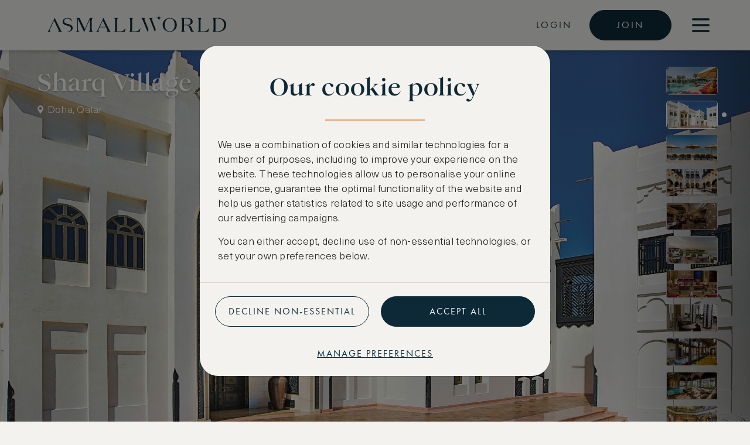

--- FILE ---
content_type: text/html; charset=utf-8
request_url: https://www.asmallworld.com/collection/hotels/sharq-village-and-spa-a-ritz-carlton-hotel
body_size: 43975
content:

<!DOCTYPE html>
<html class="html-travel/hotels html-travel/hotels-show " lang="en">
  <head>
    <link rel="preconnect" href="https://use.typekit.net" crossorigin>

    
<title>Book a Luxury Suite at Sharq Village &amp; Spa, a Ritz-Carlton Hotel | ASMALLWORLD Collection</title>

<meta property="og:title" content="Book a Luxury Suite at Sharq Village &amp; Spa, a Ritz-Carlton Hotel | ASMALLWORLD Collection" />


    <meta http-equiv="Content-Type" content="text/html;charset=utf-8">

    <meta name="description" content="Book the &quot;Sharq Village &amp; Spa, a Ritz-Carlton Hotel&quot; with extraordinary benefits!">

<meta property="og:description" content="Book the &quot;Sharq Village &amp; Spa, a Ritz-Carlton Hotel&quot; with extraordinary benefits!" />

    
<meta property="og:image" content="http://d20jhx4r9t6zw8.cloudfront.net/2280788_large_c4be31d3.jpg" />
<meta property="og:image:secure_url" content="https://d20jhx4r9t6zw8.cloudfront.net/2280788_large_c4be31d3.jpg" />

    
      <link rel="canonical" href="https://www.asmallworld.com/collection/hotels/sharq-village-and-spa-a-ritz-carlton-hotel">
  <meta property="og:url" content="https://www.asmallworld.com/collection/hotels/sharq-village-and-spa-a-ritz-carlton-hotel" />

    <link rel="icon" type="image/png" href="https://dv4xo43u9eo19.cloudfront.net/assets/favicon-16x16-deed869e5ceeaeb419f148b749c30800e8c9d09b3ad905294205128efb3debf5.png" sizes="16x16" />
<link rel="icon" type="image/png" href="https://dv4xo43u9eo19.cloudfront.net/assets/favicon-32x32-4980424f80f847d0c6886a2db39e921a137a78a06cd5b2097cce780c4a6d9429.png" sizes="32x32" />
<link rel="icon" type="image/png" href="https://dv4xo43u9eo19.cloudfront.net/assets/favicon-96x96-66828b0efbe9b6f842c4918bb896306c2111b3af194b3ad7c025528b3f6434d0.png" sizes="96x96" />

    
    

    <meta property="og:type" content="website" />

    <link rel="stylesheet" href="https://dv4xo43u9eo19.cloudfront.net/assets/application-959d13c2494e34093ab816a6d1b97c3232db8884f5f4b05d5131674a6a5a9945.css" media="all" />
    <meta name="csrf-param" content="authenticity_token" />
<meta name="csrf-token" content="FxvUZlTCahCLlBHC6tu2Q3Hk5_GFbRkNAZ-DS18CWko5-aOhshwmd7OhHD0iEJjrOGHRUEevi5RJ7b4v_9YKUw" />
    <meta name="viewport" content="width=device-width, initial-scale=1.0, minimum-scale=1.0, maximum-scale=1.0">
    <meta name="format-detection" content="telephone=no">
    
  <script type="application/ld+json">{"@type":"Hotel","description":"Boasting a private beach on Qatar's Golden Coastline, Sharq Village \u0026amp; Spa treats guests to luxury accommodations, creative cuisine and amenities, inviting them to do absolutely nothing but relax. As a Ritz-Carlton, this five-star hotel is designed to resemble a traditional Qatari village with stately whitewashed buildings that are surrounded by verdant gardens and landscaped courtyards. This waterfront resort offers a feeling of seclusion despite being within a 15-minute drive of Hamad International Airport and ten minutes from Doha's cruise ship port. When you're ready to do some sightseeing, the National Museum of Qatar is just a five-minute drive away and the Museum of Islamic Art is within a ten-minute drive.\n\nEach of the 174 rooms and suites features floor-to-ceiling windows and a private balcony to maximise your views of the pool, sea or resort. Upgrade to a suite with one or two bedrooms for a separate living room and upgraded amenities that include a Jacuzzi. Fit for royalty, the two-level Royal Villa features a private gym, a gourmet chef's kitchen, an indoor pool and a furnished terrace. \n\nSoak up the sun at the sparkling infinity pool, sip cocktails beside the main pool or watch the waves roll in from the private beach. Stay active with complimentary fitness classes including beach yoga, tai chi and spinning, or work out in the modern fitness room. In addition to hammams and saunas, Sharq Village Spa has 23 treatment rooms beckoning you to unwind with a hot stone massage or a soothing body wrap. Separate men's and women's salons make it easy to update your look, while the boutique shops offer everything from antique furniture to fine cigars. The Ritz Kids Club offers scheduled activities including sandcastle building and cooking classes, and young guests can enjoy their own pool and outdoor play area.\n\nNine onsite restaurants and lounges make it easy to enjoy a different experience at every meal. At Al Liwan you can enjoy international buffets with live cooking stations, while Parisa offers traditional Persian cuisine in a stylish dining room or al fresco. Visit Iris Doha for brunch or handcrafted cocktails, or sip frozen cocktails at Al Seef Snack and Pool Bar. Small plates and carefully-crafted beverages await at El -Cedro Tasting Room, while Moroccan tea and Turkish coffee await at Al Jalsa and Parisa Souq Waqif that surrounds you with local artwork and ornate mosaics as you dine on regional dishes.","url":"https://www.asmallworld.com/collection/hotels/sharq-village-and-spa-a-ritz-carlton-hotel","image":["https://d20jhx4r9t6zw8.cloudfront.net/2280788_xlarge_7a1254ee.jpg"],"name":"Sharq Village \u0026amp; Spa, a Ritz-Carlton Hotel","address":{"@type":"PostalAddress","streetAddress":"Ras Abu Abboud Street","addressLocality":"Doha","addressRegion":"Qatar","postalCode":"PO Box 26662","addressCountry":"Qatar"},"paymentAccepted":"Credit Card","@context":"https://schema.org"}</script>


    <link rel="apple-touch-icon" href="https://dv4xo43u9eo19.cloudfront.net/assets/asw_logo-1e9aec8dc12cf62120fc8bbf8b012a9ef4d9b4a84743351ac9ac7c0771663381.jpg">
  </head>
  <body id="travel-hotels-show"
        class="basic-body "
        data-upgrade-paths="none"
        data-analytics-event="page_view" data-analytics-properties="{&quot;page_name&quot;:&quot;hotels_details&quot;,&quot;hotel_id&quot;:&quot;sharq-village-and-spa-a-ritz-carlton-hotel&quot;,&quot;hotel_name&quot;:&quot;Sharq Village \u0026 Spa, a Ritz-Carlton Hotel&quot;}" data-analytics-trigger="display">

    <script type="text/javascript">
  var ASW = {};
</script>

      <script src="https://js.api.here.com/v3/3.1/mapsjs-core.js" type="text/javascript" charset="utf-8"></script>
  <script src="https://js.api.here.com/v3/3.1/mapsjs-service.js" type="text/javascript" charset="utf-8"></script>
  <script src="https://js.api.here.com/v3/3.1/mapsjs-mapevents.js" type="text/javascript" charset="utf-8"></script>
  <script src="https://js.api.here.com/v3/3.1/mapsjs-clustering.js" type="text/javascript" charset="utf-8"></script>
  <script src="https://js.api.here.com/v3/3.1/mapsjs-ui.js" type="text/javascript" charset="utf-8"></script>
  <link rel="stylesheet" type="text/css" href="https://js.api.here.com/v3/3.1/mapsjs-ui.css" />
  <script type="text/javascript">
    document.addEventListener('DOMContentLoaded', function () {
      ASW.mapping.setPlatform("Qu9VNp33d4mQxN_L-BBaPlPur4ih-5Ez6A0vJzB-45U");
      document.body.classList.add("mapping-enabled");
    });
  </script>

    <div class="overlay touch"></div>

    <div id="body-content" class="row-offcanvas row-offcanvas-left">
          <div id="basic-header" class="d-flex align-items-center w-100 z-1001 py-0 position-fixed top-0 bg-pearl">
  <div class="container-fluid w-100 d-flex justify-content-between align-items-center">
    <a class="basic-header-logo d-block d-flex align-items-center" href="/">
      <svg fill="none" height="40" style="height: 36px; width: 100%;" viewBox="0 0 339 40" width="339" xmlns="http://www.w3.org/2000/svg">
<path d="M84.0639 27.6662V11.0945C84.0639 8.61588 84.425 7.11295 86.3596 6.35969V6.28436H80.3998L70.9775 27.5873L60.871 6.28436H54.5083V6.35969C56.4391 7.11295 56.804 8.6123 56.804 11.0945V27.2107C56.804 30.0659 55.717 31.7589 53.7861 32.5086V32.5839H60.9508V32.5086C59.0199 31.7589 57.9291 30.0659 57.9291 27.2107V8.46523L69.5636 33H69.7232L80.5519 8.46523V27.6626C80.5519 30.1412 79.7879 31.7589 77.8533 32.5086V32.5839H86.7511V32.5086C84.8165 31.7589 84.0525 30.1412 84.0525 27.6626" fill="currentColor"></path>
<path d="M99.4271 22.9493L104.862 11.1985L110.579 22.9493H99.4271ZM117.143 28.4338L106.231 6.26999H106.109L96.0025 27.5837C94.8356 30.03 93.7866 31.7733 92.2168 32.5122V32.5875H98.5795V32.5122C97.4506 32.0674 96.6486 31.1419 96.6486 30.03C96.6486 29.1046 96.9717 28.2509 97.3328 27.4725L98.9823 23.9142H111.062L113.194 28.3262C113.639 29.2158 113.878 29.9583 113.878 30.5501C113.878 31.4397 113.194 32.071 112.027 32.5158V32.5911H120.4V32.5158C118.831 31.7733 118.348 30.8478 117.139 28.4374" fill="currentColor"></path>
<path d="M138.652 31.6083H132.13V11.0945C132.13 8.61588 132.495 7.11295 134.426 6.35969V6.28436H126.212V6.35969C128.143 7.11295 128.508 8.6123 128.508 11.0945V27.7738C128.508 30.2524 128.147 31.7553 126.212 32.5086V32.5839H146.702L147.991 25.2952H147.911C145.779 29.2768 143.16 31.6047 138.652 31.6047" fill="currentColor"></path>
<path d="M167.049 31.6083H160.526V11.0945C160.526 8.61588 160.891 7.11295 162.822 6.35969V6.28436H154.608V6.35969C156.539 7.11295 156.904 8.6123 156.904 11.0945V27.7738C156.904 30.2524 156.543 31.7553 154.608 32.5086V32.5839H175.099L176.387 25.2952H176.308C174.175 29.2768 171.556 31.6047 167.049 31.6047" fill="currentColor"></path>
<path d="M231.967 31.7446C225.818 31.7446 222.606 26.443 222.606 19.4269C222.606 12.4109 225.818 7.10934 231.967 7.10934C238.117 7.10934 241.329 12.4073 241.329 19.4269C241.329 26.4466 238.117 31.7446 231.967 31.7446ZM231.967 6.26999C224.681 6.26999 218.531 11.7544 218.531 19.4269C218.531 27.0994 224.681 32.5839 231.967 32.5839C239.254 32.5839 245.403 27.0994 245.403 19.4269C245.403 11.7544 239.254 6.26999 231.967 6.26999Z" fill="currentColor"></path>
<path d="M258.832 19.2476V7.26359H264.427C268.935 7.26359 271.474 9.21848 271.474 13.3865C271.474 17.82 268.577 19.2476 264.427 19.2476H258.832ZM274.412 27.8886L273.283 24.7321C272.317 22.0634 270.303 20.1874 266.198 19.8861C270.706 19.7354 275.457 18.0065 275.457 13.2C275.457 8.09217 270.748 6.28793 264.948 6.28793H252.91V6.36326C254.841 7.11652 255.206 8.61587 255.206 11.098V27.7774C255.206 30.256 254.845 31.7589 252.91 32.5122V32.5875H261.124V32.5122C259.193 31.7625 258.828 30.2596 258.828 27.7774V20.2268H263.701C267.201 20.2268 268.452 22.4795 269.459 25.1482L270.706 28.5307C271.39 30.3349 272.154 31.949 273.002 32.5875H279.163V32.5122C276.707 31.6872 275.461 30.8227 274.412 27.8922" fill="currentColor"></path>
<path d="M296.939 31.6083H290.417V11.0945C290.417 8.61588 290.778 7.11295 292.713 6.35969V6.28436H284.499V6.35969C286.43 7.11295 286.795 8.6123 286.795 11.0945V27.7738C286.795 30.2524 286.434 31.7553 284.499 32.5086V32.5839H304.99L306.278 25.2952H306.198C304.066 29.2768 301.447 31.6047 296.939 31.6047" fill="currentColor"></path>
<path d="M322.698 31.6083H318.593V7.26359H322.098C329.384 7.26359 335.021 11.2092 335.021 19.1364C335.021 28.2652 329.342 31.6083 322.702 31.6083M322.455 6.28793H312.671V6.36326C314.602 7.11652 314.967 8.61587 314.967 11.098V27.7774C314.967 30.256 314.606 31.7589 312.671 32.5122V32.5875H323.42C331.873 32.5875 339 28.2652 339 19.1364C339 10.6461 332.155 6.28793 322.455 6.28793Z" fill="currentColor"></path>
<path d="M211.755 3.12424L211.378 0L211.002 3.12424C210.819 4.63435 209.558 5.8288 207.954 6.00098L204.643 6.35609L207.954 6.7112C209.554 6.88337 210.819 8.07424 211.002 9.58794L211.378 12.7122L211.755 9.58794C211.937 8.07783 213.199 6.88337 214.803 6.7112L218.113 6.35609L214.803 6.00098C213.203 5.8288 211.937 4.63794 211.755 3.12424Z" fill="currentColor"></path>
<path d="M198.212 8.3325C198.212 7.44293 198.934 6.81521 199.903 6.37043V6.2951H192.096V6.37043C193.423 7.11293 194.027 8.03837 195.034 10.4416L196.281 13.6268L196.885 15.2195L203.605 32.5839H203.727L205.456 28.3621L198.778 10.5528C198.417 9.66326 198.216 8.92434 198.216 8.3325" fill="currentColor"></path>
<path d="M184.529 10.5564C184.168 9.66686 183.966 8.92795 183.966 8.3361C183.966 7.44653 184.692 6.81882 185.658 6.37403V6.29871H177.729V6.37403C179.056 7.11653 179.66 8.04197 180.667 10.4452L189.801 32.5875H189.922L191.595 28.4159L190.086 24.3232L184.529 10.5564Z" fill="currentColor"></path>
<path d="M24.6601 28.4051L13.8618 6.26999H13.744L3.74386 27.555C2.58839 29.9977 1.55076 31.7374 0 32.4799V32.5552H6.29425V32.4799C5.18059 32.0351 4.38241 31.1097 4.38241 29.9977C4.38241 29.0723 4.70168 28.2222 5.05896 27.4438L6.5185 24.2693L7.13424 22.9242L12.5125 11.1877L17.5334 21.6042L18.6433 23.8855H18.6471L18.8827 24.3769L20.7604 28.2903C21.1975 29.1799 21.4369 29.9188 21.4369 30.5106C21.4369 31.4002 20.7604 32.0279 19.6049 32.4727V32.548H27.8908V32.4727C26.3362 31.7302 25.8573 30.8048 24.6639 28.4015" fill="currentColor"></path>
<path d="M38.1911 17.5869C34.7817 16.7045 31.8094 15.5997 31.8094 12.2531C31.8094 8.90642 34.546 7.10218 37.4765 7.10218C41.7563 7.10218 44.5727 10.0829 46.3553 13.7237H46.4314L46.4504 13.7596L46.4162 13.6233C46.3287 13.1928 45.9639 11.4496 45.4583 9.93947C45.4583 9.93588 45.4583 9.93229 45.4583 9.92871L44.911 7.81957C44.892 7.75142 44.835 7.69762 44.7628 7.6761L40.274 6.55697C40.274 6.55697 38.5788 6.25208 37.4841 6.25208C32.8052 6.25208 28.8447 9.01044 28.8447 13.3542C28.8447 18.3939 33.1245 19.6458 37.2066 20.7506C41.0113 21.78 44.6602 22.7019 44.6602 26.3821C44.6602 30.0623 41.8475 31.9024 38.3583 31.9024C38.0314 31.9024 37.7502 31.9096 37.5107 31.9203L37.2295 32.5947C37.5753 32.609 37.9592 32.6198 38.2633 32.6198C43.0182 32.6198 47.8339 30.5429 47.8339 25.4638C47.8339 19.7964 42.6799 18.7311 38.2025 17.5904" fill="currentColor"></path>
</svg>
</a>
    <div class="menu-container d-flex align-items-center justify-content-end ms-6">
      <ul class="list-unstyled nav-menu d-none d-xxl-flex list-group flex-row align-items-center me-2 me-xxl-6">

          <li class="text-center me-5">
            <a class="fs-16px text-uppercase text-decoration-none letter-spacing-3 text-primary cursor-pointer ff-futura underline-link py-3 " href="/collection">Collection</a>
          </li>

          <li class="text-center me-5">
            <a class="fs-16px text-uppercase text-decoration-none letter-spacing-3 text-primary cursor-pointer ff-futura underline-link py-3 " href="/asw-bespoke">Bespoke</a>
          </li>

          <li class="text-center me-5">
            <a class="fs-16px text-uppercase text-decoration-none letter-spacing-3 text-primary cursor-pointer ff-futura underline-link py-3 " href="/concierge">Concierge</a>
          </li>

          <li class="text-center me-5">
            <a class="fs-16px text-uppercase text-decoration-none letter-spacing-3 text-primary cursor-pointer ff-futura underline-link py-3 " href="/editorials">Editorials</a>
          </li>

          <li class="text-center me-5">
            <a class="fs-16px text-uppercase text-decoration-none letter-spacing-3 text-primary cursor-pointer ff-futura underline-link py-3 " href="/events-in">Events</a>
          </li>

          <li class="text-center me-5">
            <a class="fs-16px text-uppercase text-decoration-none letter-spacing-3 text-primary cursor-pointer ff-futura underline-link py-3 " href="/membership">Membership</a>
          </li>
      </ul>

      <div class="d-flex align-items-center ms-2 ms-xxl-4">
        <div class="nav-menu d-none d-lg-flex align-items-center">
          <a data-bs-toggle="modal" class="fs-16px text-uppercase text-decoration-none letter-spacing-3 text-primary cursor-pointer ff-futura underline-link py-3" href="#login-modal">Login</a>
          <a class="btn btn-primary btn-lg fs-16px letter-spacing-3 ms-6 min-width-140" data-bs-toggle="modal" href="#create-account-modal">Join</a>
        </div>

        <div class="burger-menu-container align-items-center ms-6">
          <div class="dropdown">
  <div class="burger-menu cursor-pointer" data-bs-toggle="dropdown">
    <svg class="svg-icon" fill="none" height="800px" style="width: auto; height: 40px;" viewBox="0 0 24 24" width="800px" xmlns="http://www.w3.org/2000/svg">
<path d="M4 18L20 18" stroke="currentColor" stroke-linecap="round" stroke-width="2"></path>
<path d="M4 12L20 12" stroke="currentColor" stroke-linecap="round" stroke-width="2"></path>
<path d="M4 6L20 6" stroke="currentColor" stroke-linecap="round" stroke-width="2"></path>
</svg>
  </div>

  <div class="dropdown-menu bg-pearl position-fixed top-0 start-auto end-0 translate-none w-100 max-width-200 p-4 border-0 shadow-lg rounded-top-0 rounded-end-0 z-1002">
    <div class="d-flex align-items-center justify-content-between ">
      <span class="d-inline-block text-primary text-uppercase fs-16px ff-futura px-3 py-2">
        Menu
      </span>
      <span class="d-inline-block text-primary cursor-pointer hover-opacity">
        <svg class="svg-icon" height="21px" style="width: auto; height: 20px;" version="1.1" viewBox="0 0 21 21" width="21px" xmlns="http://www.w3.org/2000/svg" xmlns:xlink="http://www.w3.org/1999/xlink">
    <g fill="none" fill-rule="evenodd" stroke="none" stroke-width="1">
        <g fill="currentColor" fill-rule="nonzero" transform="translate(-1879.000000, -18.000000)">
            <g transform="translate(1879.000000, 18.000000)">
                <path d="M20.55,0.45 C19.95,-0.15 19.05,-0.15 18.45,0.45 L10.5,8.4 L2.55,0.45 C1.95,-0.15 1.05,-0.15 0.45,0.45 C-0.15,1.05 -0.15,1.95 0.45,2.55 L8.4,10.5 L0.45,18.45 C-0.15,19.05 -0.15,19.95 0.45,20.55 C0.75,20.85 1.05,21 1.5,21 C1.95,21 2.25,20.85 2.55,20.55 L10.5,12.6 L18.45,20.55 C18.75,20.85 19.2,21 19.5,21 C19.8,21 20.25,20.85 20.55,20.55 C21.15,19.95 21.15,19.05 20.55,18.45 L12.6,10.5 L20.55,2.55 C21.15,1.95 21.15,1.05 20.55,0.45 Z"></path>
            </g>
        </g>
    </g>
</svg>
      </span>
    </div>

    <ul class="dropdown-menu-list list-unstyled p-3 m-0">
        <li class="dropdown-menu-item">
          <a class="fs-16px text-uppercase text-decoration-none letter-spacing-3 text-primary cursor-pointer ff-futura underline-link py-3 " href="/collection">Collection</a> 
        </li>
        <li class="dropdown-menu-item">
          <a class="fs-16px text-uppercase text-decoration-none letter-spacing-3 text-primary cursor-pointer ff-futura underline-link py-3 " href="/asw-bespoke">Bespoke</a> 
        </li>
        <li class="dropdown-menu-item">
          <a class="fs-16px text-uppercase text-decoration-none letter-spacing-3 text-primary cursor-pointer ff-futura underline-link py-3 " href="/concierge">Concierge</a> 
        </li>
        <li class="dropdown-menu-item">
          <a class="fs-16px text-uppercase text-decoration-none letter-spacing-3 text-primary cursor-pointer ff-futura underline-link py-3 " href="/editorials">Editorials</a> 
        </li>
        <li class="dropdown-menu-item">
          <a class="fs-16px text-uppercase text-decoration-none letter-spacing-3 text-primary cursor-pointer ff-futura underline-link py-3 " href="/events-in">Events</a> 
        </li>
        <li class="dropdown-menu-item">
          <a class="fs-16px text-uppercase text-decoration-none letter-spacing-3 text-primary cursor-pointer ff-futura underline-link py-3 " href="/membership">Membership</a> 
        </li>
    </ul>

    <div class="d-lg-none d-flex flex-column m-auto text-center p-3">
      <a class="ff-futura btn btn-primary mb-4" data-bs-toggle="modal" href="#create-account-modal">Join</a>
      <a data-bs-toggle="modal" class="ff-futura btn btn-outline-primary" href="#login-modal">Login</a>
    </div>
  </div>
</div>


        </div>
      </div>
    </div>
  </div>
</div>



      <div class="main-container">
        

<div class="hotel-details bg-white pb-6 mb-3">
  
<div id="hotel-carousel" class="carousel slide carousel-fade carousel-gradient-end" data-bs-ride="carousel" data-bs-interval="5000" data-bs-pause="false">
  <div class="container-fluid position-absolute top-0 start-0 end-0 w-100 z-2">
    <div class="pe-7 mb-4 d-none d-md-block">
      <h2 class="h2 ff-heading text-white pt-6 text-shadow pe-7 mb-3">
        Sharq Village &amp; Spa, a Ritz-Carlton Hotel
      </h2>
      <a id="scroll-map-link" class="rfs-base ff-body text-white text-transform-none " href="javascript:void(0)">
        <svg class="svg-icon me-1 mt-n1" fill="none" height="100" style="width: auto; height: 14px;" viewBox="0 0 72 100" width="72" xmlns="http://www.w3.org/2000/svg">
<path d="M36 2C16.7009 2 1 17.5966 1 36.7674C1 60.5589 32.3216 95.4863 33.6551 96.9616C34.9077 98.3474 37.0946 98.3449 38.3449 96.9616C39.6784 95.4863 71 60.5589 71 36.7674C70.9996 17.5966 55.2989 2 36 2ZM36 54.2599C26.2901 54.2599 18.3908 46.4128 18.3908 36.7674C18.3908 27.122 26.2903 19.2751 36 19.2751C45.7097 19.2751 53.609 27.1222 53.609 36.7676C53.609 46.413 45.7097 54.2599 36 54.2599Z" fill="currentColor"></path>
</svg> Doha, Qatar
</a>    </div>
  </div>


  <div class="carousel-inner">
      <div class="carousel-item active">
        <div class="ratio ratio-15x8 asw-image overflow-hidden w-100 rounded-0"><img class="w-100 h-100" style="object-position: 50% 50%; object-fit: cover;" loading="lazy" src="https://d20jhx4r9t6zw8.cloudfront.net/2280788_xlarge_7a1254ee.jpg" /></div>
      </div>
      <div class="carousel-item ">
        <div class="ratio ratio-15x8 asw-image overflow-hidden w-100 rounded-0"><img class="w-100 h-100" style="object-position: 50% 50%; object-fit: cover;" loading="lazy" src="https://d20jhx4r9t6zw8.cloudfront.net/2280782_xlarge_4d4b096f.jpg" /></div>
      </div>
      <div class="carousel-item ">
        <div class="ratio ratio-15x8 asw-image overflow-hidden w-100 rounded-0"><img class="w-100 h-100" style="object-position: 50% 50%; object-fit: cover;" loading="lazy" src="https://d20jhx4r9t6zw8.cloudfront.net/2280772_xlarge_9f345b97.jpg" /></div>
      </div>
      <div class="carousel-item ">
        <div class="ratio ratio-15x8 asw-image overflow-hidden w-100 rounded-0"><img class="w-100 h-100" style="object-position: 50% 50%; object-fit: cover;" loading="lazy" src="https://d20jhx4r9t6zw8.cloudfront.net/2280780_xlarge_c7aaed43.jpg" /></div>
      </div>
      <div class="carousel-item ">
        <div class="ratio ratio-15x8 asw-image overflow-hidden w-100 rounded-0"><img class="w-100 h-100" style="object-position: 50% 50%; object-fit: cover;" loading="lazy" src="https://d20jhx4r9t6zw8.cloudfront.net/2280790_xlarge_8d05341f.jpg" /></div>
      </div>
      <div class="carousel-item ">
        <div class="ratio ratio-15x8 asw-image overflow-hidden w-100 rounded-0"><img class="w-100 h-100" style="object-position: 50% 50%; object-fit: cover;" loading="lazy" src="https://d20jhx4r9t6zw8.cloudfront.net/2280792_xlarge_673e4ffc.jpg" /></div>
      </div>
      <div class="carousel-item ">
        <div class="ratio ratio-15x8 asw-image overflow-hidden w-100 rounded-0"><img class="w-100 h-100" style="object-position: 50% 50%; object-fit: cover;" loading="lazy" src="https://d11vyokdyewbcr.cloudfront.net/2280773_xlarge_1f3df362.jpg" /></div>
      </div>
      <div class="carousel-item ">
        <div class="ratio ratio-15x8 asw-image overflow-hidden w-100 rounded-0"><img class="w-100 h-100" style="object-position: 50% 50%; object-fit: cover;" loading="lazy" src="https://d20jhx4r9t6zw8.cloudfront.net/2280774_xlarge_4b226e9c.jpg" /></div>
      </div>
      <div class="carousel-item ">
        <div class="ratio ratio-15x8 asw-image overflow-hidden w-100 rounded-0"><img class="w-100 h-100" style="object-position: 50% 50%; object-fit: cover;" loading="lazy" src="https://d20jhx4r9t6zw8.cloudfront.net/2280778_xlarge_3eadf56a.jpg" /></div>
      </div>
      <div class="carousel-item ">
        <div class="ratio ratio-15x8 asw-image overflow-hidden w-100 rounded-0"><img class="w-100 h-100" style="object-position: 50% 50%; object-fit: cover;" loading="lazy" src="https://d20jhx4r9t6zw8.cloudfront.net/2280776_xlarge_4e44391b.jpg" /></div>
      </div>
      <div class="carousel-item ">
        <div class="ratio ratio-15x8 asw-image overflow-hidden w-100 rounded-0"><img class="w-100 h-100" style="object-position: 50% 50%; object-fit: cover;" loading="lazy" src="https://d11vyokdyewbcr.cloudfront.net/2280785_xlarge_312170f5.jpg" /></div>
      </div>
  </div>

    <div class="carousel-indicators carousel-thumb-indicators carousel-thumb-indicators-y d-none d-lg-flex">
        <a class="carousel-thumb-indicator rounded-3 active" data-bs-slide-to="0" data-analytics-event="coll_hotel_carousel_thumb_clicked" data-analytics-properties="{&quot;hotel_id&quot;:&quot;sharq-village-and-spa-a-ritz-carlton-hotel&quot;,&quot;hotel_name&quot;:&quot;Sharq Village \u0026 Spa, a Ritz-Carlton Hotel&quot;,&quot;hotel_slug&quot;:&quot;sharq-village-and-spa-a-ritz-carlton-hotel&quot;,&quot;affiliate_partner&quot;:&quot;none&quot;}" aria-current="true" href="#hotel-carousel">
          <div class="ratio ratio-15x8 asw-image overflow-hidden w-100 rounded-3"><img class="w-100 h-100" style="object-position: 50% 50%; object-fit: cover;" loading="lazy" src="https://d20jhx4r9t6zw8.cloudfront.net/2280788_small_82bc4e1d.jpg" /></div>
</a>        <a class="carousel-thumb-indicator rounded-3 " data-bs-slide-to="1" data-analytics-event="coll_hotel_carousel_thumb_clicked" data-analytics-properties="{&quot;hotel_id&quot;:&quot;sharq-village-and-spa-a-ritz-carlton-hotel&quot;,&quot;hotel_name&quot;:&quot;Sharq Village \u0026 Spa, a Ritz-Carlton Hotel&quot;,&quot;hotel_slug&quot;:&quot;sharq-village-and-spa-a-ritz-carlton-hotel&quot;,&quot;affiliate_partner&quot;:&quot;none&quot;}" aria-current="false" href="#hotel-carousel">
          <div class="ratio ratio-15x8 asw-image overflow-hidden w-100 rounded-3"><img class="w-100 h-100" style="object-position: 50% 50%; object-fit: cover;" loading="lazy" src="https://d20jhx4r9t6zw8.cloudfront.net/2280782_small_7463df0d.jpg" /></div>
</a>        <a class="carousel-thumb-indicator rounded-3 " data-bs-slide-to="2" data-analytics-event="coll_hotel_carousel_thumb_clicked" data-analytics-properties="{&quot;hotel_id&quot;:&quot;sharq-village-and-spa-a-ritz-carlton-hotel&quot;,&quot;hotel_name&quot;:&quot;Sharq Village \u0026 Spa, a Ritz-Carlton Hotel&quot;,&quot;hotel_slug&quot;:&quot;sharq-village-and-spa-a-ritz-carlton-hotel&quot;,&quot;affiliate_partner&quot;:&quot;none&quot;}" aria-current="false" href="#hotel-carousel">
          <div class="ratio ratio-15x8 asw-image overflow-hidden w-100 rounded-3"><img class="w-100 h-100" style="object-position: 50% 50%; object-fit: cover;" loading="lazy" src="https://d20jhx4r9t6zw8.cloudfront.net/2280772_small_74db7ae0.jpg" /></div>
</a>        <a class="carousel-thumb-indicator rounded-3 " data-bs-slide-to="3" data-analytics-event="coll_hotel_carousel_thumb_clicked" data-analytics-properties="{&quot;hotel_id&quot;:&quot;sharq-village-and-spa-a-ritz-carlton-hotel&quot;,&quot;hotel_name&quot;:&quot;Sharq Village \u0026 Spa, a Ritz-Carlton Hotel&quot;,&quot;hotel_slug&quot;:&quot;sharq-village-and-spa-a-ritz-carlton-hotel&quot;,&quot;affiliate_partner&quot;:&quot;none&quot;}" aria-current="false" href="#hotel-carousel">
          <div class="ratio ratio-15x8 asw-image overflow-hidden w-100 rounded-3"><img class="w-100 h-100" style="object-position: 50% 50%; object-fit: cover;" loading="lazy" src="https://d20jhx4r9t6zw8.cloudfront.net/2280780_small_83eac884.jpg" /></div>
</a>        <a class="carousel-thumb-indicator rounded-3 " data-bs-slide-to="4" data-analytics-event="coll_hotel_carousel_thumb_clicked" data-analytics-properties="{&quot;hotel_id&quot;:&quot;sharq-village-and-spa-a-ritz-carlton-hotel&quot;,&quot;hotel_name&quot;:&quot;Sharq Village \u0026 Spa, a Ritz-Carlton Hotel&quot;,&quot;hotel_slug&quot;:&quot;sharq-village-and-spa-a-ritz-carlton-hotel&quot;,&quot;affiliate_partner&quot;:&quot;none&quot;}" aria-current="false" href="#hotel-carousel">
          <div class="ratio ratio-15x8 asw-image overflow-hidden w-100 rounded-3"><img class="w-100 h-100" style="object-position: 50% 50%; object-fit: cover;" loading="lazy" src="https://d20jhx4r9t6zw8.cloudfront.net/2280790_small_f1c5a787.jpg" /></div>
</a>        <a class="carousel-thumb-indicator rounded-3 " data-bs-slide-to="5" data-analytics-event="coll_hotel_carousel_thumb_clicked" data-analytics-properties="{&quot;hotel_id&quot;:&quot;sharq-village-and-spa-a-ritz-carlton-hotel&quot;,&quot;hotel_name&quot;:&quot;Sharq Village \u0026 Spa, a Ritz-Carlton Hotel&quot;,&quot;hotel_slug&quot;:&quot;sharq-village-and-spa-a-ritz-carlton-hotel&quot;,&quot;affiliate_partner&quot;:&quot;none&quot;}" aria-current="false" href="#hotel-carousel">
          <div class="ratio ratio-15x8 asw-image overflow-hidden w-100 rounded-3"><img class="w-100 h-100" style="object-position: 50% 50%; object-fit: cover;" loading="lazy" src="https://d20jhx4r9t6zw8.cloudfront.net/2280792_small_eb453381.jpg" /></div>
</a>        <a class="carousel-thumb-indicator rounded-3 " data-bs-slide-to="6" data-analytics-event="coll_hotel_carousel_thumb_clicked" data-analytics-properties="{&quot;hotel_id&quot;:&quot;sharq-village-and-spa-a-ritz-carlton-hotel&quot;,&quot;hotel_name&quot;:&quot;Sharq Village \u0026 Spa, a Ritz-Carlton Hotel&quot;,&quot;hotel_slug&quot;:&quot;sharq-village-and-spa-a-ritz-carlton-hotel&quot;,&quot;affiliate_partner&quot;:&quot;none&quot;}" aria-current="false" href="#hotel-carousel">
          <div class="ratio ratio-15x8 asw-image overflow-hidden w-100 rounded-3"><img class="w-100 h-100" style="object-position: 50% 50%; object-fit: cover;" loading="lazy" src="https://d11vyokdyewbcr.cloudfront.net/2280773_small_c8ea0422.jpg" /></div>
</a>        <a class="carousel-thumb-indicator rounded-3 " data-bs-slide-to="7" data-analytics-event="coll_hotel_carousel_thumb_clicked" data-analytics-properties="{&quot;hotel_id&quot;:&quot;sharq-village-and-spa-a-ritz-carlton-hotel&quot;,&quot;hotel_name&quot;:&quot;Sharq Village \u0026 Spa, a Ritz-Carlton Hotel&quot;,&quot;hotel_slug&quot;:&quot;sharq-village-and-spa-a-ritz-carlton-hotel&quot;,&quot;affiliate_partner&quot;:&quot;none&quot;}" aria-current="false" href="#hotel-carousel">
          <div class="ratio ratio-15x8 asw-image overflow-hidden w-100 rounded-3"><img class="w-100 h-100" style="object-position: 50% 50%; object-fit: cover;" loading="lazy" src="https://d20jhx4r9t6zw8.cloudfront.net/2280774_small_c3cba6bb.jpg" /></div>
</a>        <a class="carousel-thumb-indicator rounded-3 " data-bs-slide-to="8" data-analytics-event="coll_hotel_carousel_thumb_clicked" data-analytics-properties="{&quot;hotel_id&quot;:&quot;sharq-village-and-spa-a-ritz-carlton-hotel&quot;,&quot;hotel_name&quot;:&quot;Sharq Village \u0026 Spa, a Ritz-Carlton Hotel&quot;,&quot;hotel_slug&quot;:&quot;sharq-village-and-spa-a-ritz-carlton-hotel&quot;,&quot;affiliate_partner&quot;:&quot;none&quot;}" aria-current="false" href="#hotel-carousel">
          <div class="ratio ratio-15x8 asw-image overflow-hidden w-100 rounded-3"><img class="w-100 h-100" style="object-position: 50% 50%; object-fit: cover;" loading="lazy" src="https://d20jhx4r9t6zw8.cloudfront.net/2280778_small_85160cbf.jpg" /></div>
</a>        <a class="carousel-thumb-indicator rounded-3 " data-bs-slide-to="9" data-analytics-event="coll_hotel_carousel_thumb_clicked" data-analytics-properties="{&quot;hotel_id&quot;:&quot;sharq-village-and-spa-a-ritz-carlton-hotel&quot;,&quot;hotel_name&quot;:&quot;Sharq Village \u0026 Spa, a Ritz-Carlton Hotel&quot;,&quot;hotel_slug&quot;:&quot;sharq-village-and-spa-a-ritz-carlton-hotel&quot;,&quot;affiliate_partner&quot;:&quot;none&quot;}" aria-current="false" href="#hotel-carousel">
          <div class="ratio ratio-15x8 asw-image overflow-hidden w-100 rounded-3"><img class="w-100 h-100" style="object-position: 50% 50%; object-fit: cover;" loading="lazy" src="https://d20jhx4r9t6zw8.cloudfront.net/2280776_small_4d7978c8.jpg" /></div>
</a>        <a class="carousel-thumb-indicator rounded-3 " data-bs-slide-to="10" data-analytics-event="coll_hotel_carousel_thumb_clicked" data-analytics-properties="{&quot;hotel_id&quot;:&quot;sharq-village-and-spa-a-ritz-carlton-hotel&quot;,&quot;hotel_name&quot;:&quot;Sharq Village \u0026 Spa, a Ritz-Carlton Hotel&quot;,&quot;hotel_slug&quot;:&quot;sharq-village-and-spa-a-ritz-carlton-hotel&quot;,&quot;affiliate_partner&quot;:&quot;none&quot;}" aria-current="false" href="#hotel-carousel">
          <div class="ratio ratio-15x8 asw-image overflow-hidden w-100 rounded-3"><img class="w-100 h-100" style="object-position: 50% 50%; object-fit: cover;" loading="lazy" src="https://d11vyokdyewbcr.cloudfront.net/2280785_small_bfa3b49c.jpg" /></div>
</a>    </div>
</div>

  
<div class="about-hotel mb-7">
  <div class="container-fluid">

    <div class="d-block d-md-none">
      <div class="pt-6">
        <h2 class="h2 ff-heading text-jetset mb-2">
          Sharq Village &amp; Spa, a Ritz-Carlton Hotel
        </h2>
        <div class="rfs-base ff-body text-transform-none text-grey">
          <svg class="svg-icon me-1 mt-n1" fill="none" height="100" style="width: auto; height: 14px;" viewBox="0 0 72 100" width="72" xmlns="http://www.w3.org/2000/svg">
<path d="M36 2C16.7009 2 1 17.5966 1 36.7674C1 60.5589 32.3216 95.4863 33.6551 96.9616C34.9077 98.3474 37.0946 98.3449 38.3449 96.9616C39.6784 95.4863 71 60.5589 71 36.7674C70.9996 17.5966 55.2989 2 36 2ZM36 54.2599C26.2901 54.2599 18.3908 46.4128 18.3908 36.7674C18.3908 27.122 26.2903 19.2751 36 19.2751C45.7097 19.2751 53.609 27.1222 53.609 36.7676C53.609 46.413 45.7097 54.2599 36 54.2599Z" fill="currentColor"></path>
</svg>
          Doha, Qatar
        </div>
      </div>
    </div>
  </div>


  <div class="container-fluid hotel">
    <h3 class="h3 ff-heading pt-7 mb-6">
      About the hotel
    </h3>

    <div class="row">
      <div class="col-12 col-md-3 col-lg-2">
        <div class="row  row-cols-3 row-cols-md-1 g-6 mb-6">
            <div class="col">
              <div class="rfs-base text-grey fw-bold mb-3">Loyalty programme</div>
              <img class="loyalty-programme-grid-logo" src="https://dv4xo43u9eo19.cloudfront.net/assets/travel/loyalty_programmes/marriott_bonvoy-fe8532108e1e6defc0a25631f144b125705d2084f7166b87e391353c08cb212d.png" />
            </div>


          <div class="col">
            <div class="rfs-base text-grey fw-bold mb-2">Style</div>
            <div class="fs-lg text-primary-alt">Retreat</div>
          </div>

          <div class="col">
            <div class="rfs-base text-grey fw-bold mb-2">Rooms</div>
            <div class="fs-lg text-primary-alt">174</div>
          </div>
        </div>
      </div>

      <div class="col-12 col-md-9 col-lg-10">
          <p class="rfs-xxl ff-neue-haas fst-italic text-primary-alt mb-6 pb-4">
            "With a sparkling infinity pool, a private beach and a luxury spa, this Ritz-Carlton Resort offers a feeling of seclusion just minutes from downtown Doha."
          </p>

        <div class="d-none d-sm-block">
          
<div class="hotel-description copy-text">
    <div class="preview-text">
      Boasting a private beach on Qatar's Golden Coastline, Sharq Village &amp; Spa treats guests to luxury accommodations, creative cuisine and amenities, inviting them to do absolutely nothing but relax. As a Ritz-Carlton, this five-star hotel is designed to resemble a traditional Qatari village with stately whitewashed buildings that are surrounded by verdant gardens and landscaped courtyards. This waterfront resort offers a feeling of seclusion despite being within a 15-minute drive of Hamad International Airport and ten minutes from Doha's cruise ship port. When you're ready to do some sightseeing, the National Museum of Qatar is just a five-minute drive away and the Museum of Islamic Art is within a ten-minute drive.<br><br>Each of the 174 rooms and suites features floor-to-ceiling windows and a private balcony to maximise your views of the pool, sea or resort. Upgrade to a suite with one or two bedrooms for a separate living room and upgraded amenities that include a Jacuzzi. Fit for...
      &nbsp;&nbsp;<a class="show-more-link" href="javascript:void(0)">Show more</a>
    </div>

    <div class="full-text d-none">
      Boasting a private beach on Qatar's Golden Coastline, Sharq Village &amp; Spa treats guests to luxury accommodations, creative cuisine and amenities, inviting them to do absolutely nothing but relax. As a Ritz-Carlton, this five-star hotel is designed to resemble a traditional Qatari village with stately whitewashed buildings that are surrounded by verdant gardens and landscaped courtyards. This waterfront resort offers a feeling of seclusion despite being within a 15-minute drive of Hamad International Airport and ten minutes from Doha's cruise ship port. When you're ready to do some sightseeing, the National Museum of Qatar is just a five-minute drive away and the Museum of Islamic Art is within a ten-minute drive.<br><br>Each of the 174 rooms and suites features floor-to-ceiling windows and a private balcony to maximise your views of the pool, sea or resort. Upgrade to a suite with one or two bedrooms for a separate living room and upgraded amenities that include a Jacuzzi. Fit for royalty, the two-level Royal Villa features a private gym, a gourmet chef's kitchen, an indoor pool and a furnished terrace. <br><br>Soak up the sun at the sparkling infinity pool, sip cocktails beside the main pool or watch the waves roll in from the private beach. Stay active with complimentary fitness classes including beach yoga, tai chi and spinning, or work out in the modern fitness room. In addition to hammams and saunas, Sharq Village Spa has 23 treatment rooms beckoning you to unwind with a hot stone massage or a soothing body wrap. Separate men's and women's salons make it easy to update your look, while the boutique shops offer everything from antique furniture to fine cigars. The Ritz Kids Club offers scheduled activities including sandcastle building and cooking classes, and young guests can enjoy their own pool and outdoor play area.<br><br>Nine onsite restaurants and lounges make it easy to enjoy a different experience at every meal. At Al Liwan you can enjoy international buffets with live cooking stations, while Parisa offers traditional Persian cuisine in a stylish dining room or al fresco. Visit Iris Doha for brunch or handcrafted cocktails, or sip frozen cocktails at Al Seef Snack and Pool Bar. Small plates and carefully-crafted beverages await at El -Cedro Tasting Room, while Moroccan tea and Turkish coffee await at Al Jalsa and Parisa Souq Waqif that surrounds you with local artwork and ornate mosaics as you dine on regional dishes.
      
<div class="hotel-amenities py-6">
  <h3 class="h3 ff-heading py-6">
    Hotel amenities
  </h3>

  <div class="row row-cols-1 row-cols-sm-2 row-cols-md-3 row-cols-lg-4 g-6">
      <div class="col">
        <div class="d-flex align-items-start pe-6 lh-1">
          <svg class="svg-icon me-3 text-primary-alt" fill="none" height="34" style="width: auto; height: 12px;" viewBox="0 0 47 34" width="47" xmlns="http://www.w3.org/2000/svg">
<path d="M44.9544 2.03301C43.5621 0.65523 41.3012 0.656098 39.907 2.03301L17.1904 24.4835L7.09386 14.5057C5.69969 13.1279 3.43978 13.1279 2.04562 14.5057C0.65146 15.8835 0.65146 18.1168 2.04562 19.4946L14.6658 31.9664C15.3624 32.6549 16.2759 33 17.1894 33C18.103 33 19.0174 32.6558 19.714 31.9664L44.9544 7.02183C46.3485 5.64501 46.3485 3.4107 44.9544 2.03301Z" fill="currentColor"></path>
</svg>
          Air conditioning
        </div>
      </div>
      <div class="col">
        <div class="d-flex align-items-start pe-6 lh-1">
          <svg class="svg-icon me-3 text-primary-alt" fill="none" height="34" style="width: auto; height: 12px;" viewBox="0 0 47 34" width="47" xmlns="http://www.w3.org/2000/svg">
<path d="M44.9544 2.03301C43.5621 0.65523 41.3012 0.656098 39.907 2.03301L17.1904 24.4835L7.09386 14.5057C5.69969 13.1279 3.43978 13.1279 2.04562 14.5057C0.65146 15.8835 0.65146 18.1168 2.04562 19.4946L14.6658 31.9664C15.3624 32.6549 16.2759 33 17.1894 33C18.103 33 19.0174 32.6558 19.714 31.9664L44.9544 7.02183C46.3485 5.64501 46.3485 3.4107 44.9544 2.03301Z" fill="currentColor"></path>
</svg>
          Jacuzzi
        </div>
      </div>
      <div class="col">
        <div class="d-flex align-items-start pe-6 lh-1">
          <svg class="svg-icon me-3 text-primary-alt" fill="none" height="34" style="width: auto; height: 12px;" viewBox="0 0 47 34" width="47" xmlns="http://www.w3.org/2000/svg">
<path d="M44.9544 2.03301C43.5621 0.65523 41.3012 0.656098 39.907 2.03301L17.1904 24.4835L7.09386 14.5057C5.69969 13.1279 3.43978 13.1279 2.04562 14.5057C0.65146 15.8835 0.65146 18.1168 2.04562 19.4946L14.6658 31.9664C15.3624 32.6549 16.2759 33 17.1894 33C18.103 33 19.0174 32.6558 19.714 31.9664L44.9544 7.02183C46.3485 5.64501 46.3485 3.4107 44.9544 2.03301Z" fill="currentColor"></path>
</svg>
          Laundry/valet service
        </div>
      </div>
      <div class="col">
        <div class="d-flex align-items-start pe-6 lh-1">
          <svg class="svg-icon me-3 text-primary-alt" fill="none" height="34" style="width: auto; height: 12px;" viewBox="0 0 47 34" width="47" xmlns="http://www.w3.org/2000/svg">
<path d="M44.9544 2.03301C43.5621 0.65523 41.3012 0.656098 39.907 2.03301L17.1904 24.4835L7.09386 14.5057C5.69969 13.1279 3.43978 13.1279 2.04562 14.5057C0.65146 15.8835 0.65146 18.1168 2.04562 19.4946L14.6658 31.9664C15.3624 32.6549 16.2759 33 17.1894 33C18.103 33 19.0174 32.6558 19.714 31.9664L44.9544 7.02183C46.3485 5.64501 46.3485 3.4107 44.9544 2.03301Z" fill="currentColor"></path>
</svg>
          Pool
        </div>
      </div>
      <div class="col">
        <div class="d-flex align-items-start pe-6 lh-1">
          <svg class="svg-icon me-3 text-primary-alt" fill="none" height="34" style="width: auto; height: 12px;" viewBox="0 0 47 34" width="47" xmlns="http://www.w3.org/2000/svg">
<path d="M44.9544 2.03301C43.5621 0.65523 41.3012 0.656098 39.907 2.03301L17.1904 24.4835L7.09386 14.5057C5.69969 13.1279 3.43978 13.1279 2.04562 14.5057C0.65146 15.8835 0.65146 18.1168 2.04562 19.4946L14.6658 31.9664C15.3624 32.6549 16.2759 33 17.1894 33C18.103 33 19.0174 32.6558 19.714 31.9664L44.9544 7.02183C46.3485 5.64501 46.3485 3.4107 44.9544 2.03301Z" fill="currentColor"></path>
</svg>
          Restaurant
        </div>
      </div>
      <div class="col">
        <div class="d-flex align-items-start pe-6 lh-1">
          <svg class="svg-icon me-3 text-primary-alt" fill="none" height="34" style="width: auto; height: 12px;" viewBox="0 0 47 34" width="47" xmlns="http://www.w3.org/2000/svg">
<path d="M44.9544 2.03301C43.5621 0.65523 41.3012 0.656098 39.907 2.03301L17.1904 24.4835L7.09386 14.5057C5.69969 13.1279 3.43978 13.1279 2.04562 14.5057C0.65146 15.8835 0.65146 18.1168 2.04562 19.4946L14.6658 31.9664C15.3624 32.6549 16.2759 33 17.1894 33C18.103 33 19.0174 32.6558 19.714 31.9664L44.9544 7.02183C46.3485 5.64501 46.3485 3.4107 44.9544 2.03301Z" fill="currentColor"></path>
</svg>
          Room service
        </div>
      </div>
      <div class="col">
        <div class="d-flex align-items-start pe-6 lh-1">
          <svg class="svg-icon me-3 text-primary-alt" fill="none" height="34" style="width: auto; height: 12px;" viewBox="0 0 47 34" width="47" xmlns="http://www.w3.org/2000/svg">
<path d="M44.9544 2.03301C43.5621 0.65523 41.3012 0.656098 39.907 2.03301L17.1904 24.4835L7.09386 14.5057C5.69969 13.1279 3.43978 13.1279 2.04562 14.5057C0.65146 15.8835 0.65146 18.1168 2.04562 19.4946L14.6658 31.9664C15.3624 32.6549 16.2759 33 17.1894 33C18.103 33 19.0174 32.6558 19.714 31.9664L44.9544 7.02183C46.3485 5.64501 46.3485 3.4107 44.9544 2.03301Z" fill="currentColor"></path>
</svg>
          Spa
        </div>
      </div>
      <div class="col">
        <div class="d-flex align-items-start pe-6 lh-1">
          <svg class="svg-icon me-3 text-primary-alt" fill="none" height="34" style="width: auto; height: 12px;" viewBox="0 0 47 34" width="47" xmlns="http://www.w3.org/2000/svg">
<path d="M44.9544 2.03301C43.5621 0.65523 41.3012 0.656098 39.907 2.03301L17.1904 24.4835L7.09386 14.5057C5.69969 13.1279 3.43978 13.1279 2.04562 14.5057C0.65146 15.8835 0.65146 18.1168 2.04562 19.4946L14.6658 31.9664C15.3624 32.6549 16.2759 33 17.1894 33C18.103 33 19.0174 32.6558 19.714 31.9664L44.9544 7.02183C46.3485 5.64501 46.3485 3.4107 44.9544 2.03301Z" fill="currentColor"></path>
</svg>
          Wheelchair access
        </div>
      </div>
      <div class="col">
        <div class="d-flex align-items-start pe-6 lh-1">
          <svg class="svg-icon me-3 text-primary-alt" fill="none" height="34" style="width: auto; height: 12px;" viewBox="0 0 47 34" width="47" xmlns="http://www.w3.org/2000/svg">
<path d="M44.9544 2.03301C43.5621 0.65523 41.3012 0.656098 39.907 2.03301L17.1904 24.4835L7.09386 14.5057C5.69969 13.1279 3.43978 13.1279 2.04562 14.5057C0.65146 15.8835 0.65146 18.1168 2.04562 19.4946L14.6658 31.9664C15.3624 32.6549 16.2759 33 17.1894 33C18.103 33 19.0174 32.6558 19.714 31.9664L44.9544 7.02183C46.3485 5.64501 46.3485 3.4107 44.9544 2.03301Z" fill="currentColor"></path>
</svg>
          Lounges/bars
        </div>
      </div>
      <div class="col">
        <div class="d-flex align-items-start pe-6 lh-1">
          <svg class="svg-icon me-3 text-primary-alt" fill="none" height="34" style="width: auto; height: 12px;" viewBox="0 0 47 34" width="47" xmlns="http://www.w3.org/2000/svg">
<path d="M44.9544 2.03301C43.5621 0.65523 41.3012 0.656098 39.907 2.03301L17.1904 24.4835L7.09386 14.5057C5.69969 13.1279 3.43978 13.1279 2.04562 14.5057C0.65146 15.8835 0.65146 18.1168 2.04562 19.4946L14.6658 31.9664C15.3624 32.6549 16.2759 33 17.1894 33C18.103 33 19.0174 32.6558 19.714 31.9664L44.9544 7.02183C46.3485 5.64501 46.3485 3.4107 44.9544 2.03301Z" fill="currentColor"></path>
</svg>
          Children welcome
        </div>
      </div>
      <div class="col">
        <div class="d-flex align-items-start pe-6 lh-1">
          <svg class="svg-icon me-3 text-primary-alt" fill="none" height="34" style="width: auto; height: 12px;" viewBox="0 0 47 34" width="47" xmlns="http://www.w3.org/2000/svg">
<path d="M44.9544 2.03301C43.5621 0.65523 41.3012 0.656098 39.907 2.03301L17.1904 24.4835L7.09386 14.5057C5.69969 13.1279 3.43978 13.1279 2.04562 14.5057C0.65146 15.8835 0.65146 18.1168 2.04562 19.4946L14.6658 31.9664C15.3624 32.6549 16.2759 33 17.1894 33C18.103 33 19.0174 32.6558 19.714 31.9664L44.9544 7.02183C46.3485 5.64501 46.3485 3.4107 44.9544 2.03301Z" fill="currentColor"></path>
</svg>
          Business centre
        </div>
      </div>
      <div class="col">
        <div class="d-flex align-items-start pe-6 lh-1">
          <svg class="svg-icon me-3 text-primary-alt" fill="none" height="34" style="width: auto; height: 12px;" viewBox="0 0 47 34" width="47" xmlns="http://www.w3.org/2000/svg">
<path d="M44.9544 2.03301C43.5621 0.65523 41.3012 0.656098 39.907 2.03301L17.1904 24.4835L7.09386 14.5057C5.69969 13.1279 3.43978 13.1279 2.04562 14.5057C0.65146 15.8835 0.65146 18.1168 2.04562 19.4946L14.6658 31.9664C15.3624 32.6549 16.2759 33 17.1894 33C18.103 33 19.0174 32.6558 19.714 31.9664L44.9544 7.02183C46.3485 5.64501 46.3485 3.4107 44.9544 2.03301Z" fill="currentColor"></path>
</svg>
          Beachfront
        </div>
      </div>
      <div class="col">
        <div class="d-flex align-items-start pe-6 lh-1">
          <svg class="svg-icon me-3 text-primary-alt" fill="none" height="34" style="width: auto; height: 12px;" viewBox="0 0 47 34" width="47" xmlns="http://www.w3.org/2000/svg">
<path d="M44.9544 2.03301C43.5621 0.65523 41.3012 0.656098 39.907 2.03301L17.1904 24.4835L7.09386 14.5057C5.69969 13.1279 3.43978 13.1279 2.04562 14.5057C0.65146 15.8835 0.65146 18.1168 2.04562 19.4946L14.6658 31.9664C15.3624 32.6549 16.2759 33 17.1894 33C18.103 33 19.0174 32.6558 19.714 31.9664L44.9544 7.02183C46.3485 5.64501 46.3485 3.4107 44.9544 2.03301Z" fill="currentColor"></path>
</svg>
          Airport shuttle service
        </div>
      </div>
      <div class="col">
        <div class="d-flex align-items-start pe-6 lh-1">
          <svg class="svg-icon me-3 text-primary-alt" fill="none" height="34" style="width: auto; height: 12px;" viewBox="0 0 47 34" width="47" xmlns="http://www.w3.org/2000/svg">
<path d="M44.9544 2.03301C43.5621 0.65523 41.3012 0.656098 39.907 2.03301L17.1904 24.4835L7.09386 14.5057C5.69969 13.1279 3.43978 13.1279 2.04562 14.5057C0.65146 15.8835 0.65146 18.1168 2.04562 19.4946L14.6658 31.9664C15.3624 32.6549 16.2759 33 17.1894 33C18.103 33 19.0174 32.6558 19.714 31.9664L44.9544 7.02183C46.3485 5.64501 46.3485 3.4107 44.9544 2.03301Z" fill="currentColor"></path>
</svg>
          Fitness centre
        </div>
      </div>
      <div class="col">
        <div class="d-flex align-items-start pe-6 lh-1">
          <svg class="svg-icon me-3 text-primary-alt" fill="none" height="34" style="width: auto; height: 12px;" viewBox="0 0 47 34" width="47" xmlns="http://www.w3.org/2000/svg">
<path d="M44.9544 2.03301C43.5621 0.65523 41.3012 0.656098 39.907 2.03301L17.1904 24.4835L7.09386 14.5057C5.69969 13.1279 3.43978 13.1279 2.04562 14.5057C0.65146 15.8835 0.65146 18.1168 2.04562 19.4946L14.6658 31.9664C15.3624 32.6549 16.2759 33 17.1894 33C18.103 33 19.0174 32.6558 19.714 31.9664L44.9544 7.02183C46.3485 5.64501 46.3485 3.4107 44.9544 2.03301Z" fill="currentColor"></path>
</svg>
          Internet complimentary
        </div>
      </div>
      <div class="col">
        <div class="d-flex align-items-start pe-6 lh-1">
          <svg class="svg-icon me-3 text-primary-alt" fill="none" height="34" style="width: auto; height: 12px;" viewBox="0 0 47 34" width="47" xmlns="http://www.w3.org/2000/svg">
<path d="M44.9544 2.03301C43.5621 0.65523 41.3012 0.656098 39.907 2.03301L17.1904 24.4835L7.09386 14.5057C5.69969 13.1279 3.43978 13.1279 2.04562 14.5057C0.65146 15.8835 0.65146 18.1168 2.04562 19.4946L14.6658 31.9664C15.3624 32.6549 16.2759 33 17.1894 33C18.103 33 19.0174 32.6558 19.714 31.9664L44.9544 7.02183C46.3485 5.64501 46.3485 3.4107 44.9544 2.03301Z" fill="currentColor"></path>
</svg>
          Parking complimentary
        </div>
      </div>
  </div>
</div>

      <a class="show-less-link" href="javascript:void(0)">Show less</a>
    </div>
</div>

        </div>

        <div class="d-block d-sm-none">
          
<div class="hotel-description copy-text">
    <div class="preview-text">
      Boasting a private beach on Qatar's Golden Coastline, Sharq Village &amp; Spa treats guests to luxury accommodations, creative cuisine and amenities, inviting them to do absolutely nothing but relax. As a Ritz-Carlton, this five-star hotel is designed to resemble a traditional Qatari village with stately whitewashed...
      &nbsp;&nbsp;<a class="show-more-link" href="javascript:void(0)">Show more</a>
    </div>

    <div class="full-text d-none">
      Boasting a private beach on Qatar's Golden Coastline, Sharq Village &amp; Spa treats guests to luxury accommodations, creative cuisine and amenities, inviting them to do absolutely nothing but relax. As a Ritz-Carlton, this five-star hotel is designed to resemble a traditional Qatari village with stately whitewashed buildings that are surrounded by verdant gardens and landscaped courtyards. This waterfront resort offers a feeling of seclusion despite being within a 15-minute drive of Hamad International Airport and ten minutes from Doha's cruise ship port. When you're ready to do some sightseeing, the National Museum of Qatar is just a five-minute drive away and the Museum of Islamic Art is within a ten-minute drive.<br><br>Each of the 174 rooms and suites features floor-to-ceiling windows and a private balcony to maximise your views of the pool, sea or resort. Upgrade to a suite with one or two bedrooms for a separate living room and upgraded amenities that include a Jacuzzi. Fit for royalty, the two-level Royal Villa features a private gym, a gourmet chef's kitchen, an indoor pool and a furnished terrace. <br><br>Soak up the sun at the sparkling infinity pool, sip cocktails beside the main pool or watch the waves roll in from the private beach. Stay active with complimentary fitness classes including beach yoga, tai chi and spinning, or work out in the modern fitness room. In addition to hammams and saunas, Sharq Village Spa has 23 treatment rooms beckoning you to unwind with a hot stone massage or a soothing body wrap. Separate men's and women's salons make it easy to update your look, while the boutique shops offer everything from antique furniture to fine cigars. The Ritz Kids Club offers scheduled activities including sandcastle building and cooking classes, and young guests can enjoy their own pool and outdoor play area.<br><br>Nine onsite restaurants and lounges make it easy to enjoy a different experience at every meal. At Al Liwan you can enjoy international buffets with live cooking stations, while Parisa offers traditional Persian cuisine in a stylish dining room or al fresco. Visit Iris Doha for brunch or handcrafted cocktails, or sip frozen cocktails at Al Seef Snack and Pool Bar. Small plates and carefully-crafted beverages await at El -Cedro Tasting Room, while Moroccan tea and Turkish coffee await at Al Jalsa and Parisa Souq Waqif that surrounds you with local artwork and ornate mosaics as you dine on regional dishes.
      
<div class="hotel-amenities py-6">
  <h3 class="h3 ff-heading py-6">
    Hotel amenities
  </h3>

  <div class="row row-cols-1 row-cols-sm-2 row-cols-md-3 row-cols-lg-4 g-6">
      <div class="col">
        <div class="d-flex align-items-start pe-6 lh-1">
          <svg class="svg-icon me-3 text-primary-alt" fill="none" height="34" style="width: auto; height: 12px;" viewBox="0 0 47 34" width="47" xmlns="http://www.w3.org/2000/svg">
<path d="M44.9544 2.03301C43.5621 0.65523 41.3012 0.656098 39.907 2.03301L17.1904 24.4835L7.09386 14.5057C5.69969 13.1279 3.43978 13.1279 2.04562 14.5057C0.65146 15.8835 0.65146 18.1168 2.04562 19.4946L14.6658 31.9664C15.3624 32.6549 16.2759 33 17.1894 33C18.103 33 19.0174 32.6558 19.714 31.9664L44.9544 7.02183C46.3485 5.64501 46.3485 3.4107 44.9544 2.03301Z" fill="currentColor"></path>
</svg>
          Air conditioning
        </div>
      </div>
      <div class="col">
        <div class="d-flex align-items-start pe-6 lh-1">
          <svg class="svg-icon me-3 text-primary-alt" fill="none" height="34" style="width: auto; height: 12px;" viewBox="0 0 47 34" width="47" xmlns="http://www.w3.org/2000/svg">
<path d="M44.9544 2.03301C43.5621 0.65523 41.3012 0.656098 39.907 2.03301L17.1904 24.4835L7.09386 14.5057C5.69969 13.1279 3.43978 13.1279 2.04562 14.5057C0.65146 15.8835 0.65146 18.1168 2.04562 19.4946L14.6658 31.9664C15.3624 32.6549 16.2759 33 17.1894 33C18.103 33 19.0174 32.6558 19.714 31.9664L44.9544 7.02183C46.3485 5.64501 46.3485 3.4107 44.9544 2.03301Z" fill="currentColor"></path>
</svg>
          Jacuzzi
        </div>
      </div>
      <div class="col">
        <div class="d-flex align-items-start pe-6 lh-1">
          <svg class="svg-icon me-3 text-primary-alt" fill="none" height="34" style="width: auto; height: 12px;" viewBox="0 0 47 34" width="47" xmlns="http://www.w3.org/2000/svg">
<path d="M44.9544 2.03301C43.5621 0.65523 41.3012 0.656098 39.907 2.03301L17.1904 24.4835L7.09386 14.5057C5.69969 13.1279 3.43978 13.1279 2.04562 14.5057C0.65146 15.8835 0.65146 18.1168 2.04562 19.4946L14.6658 31.9664C15.3624 32.6549 16.2759 33 17.1894 33C18.103 33 19.0174 32.6558 19.714 31.9664L44.9544 7.02183C46.3485 5.64501 46.3485 3.4107 44.9544 2.03301Z" fill="currentColor"></path>
</svg>
          Laundry/valet service
        </div>
      </div>
      <div class="col">
        <div class="d-flex align-items-start pe-6 lh-1">
          <svg class="svg-icon me-3 text-primary-alt" fill="none" height="34" style="width: auto; height: 12px;" viewBox="0 0 47 34" width="47" xmlns="http://www.w3.org/2000/svg">
<path d="M44.9544 2.03301C43.5621 0.65523 41.3012 0.656098 39.907 2.03301L17.1904 24.4835L7.09386 14.5057C5.69969 13.1279 3.43978 13.1279 2.04562 14.5057C0.65146 15.8835 0.65146 18.1168 2.04562 19.4946L14.6658 31.9664C15.3624 32.6549 16.2759 33 17.1894 33C18.103 33 19.0174 32.6558 19.714 31.9664L44.9544 7.02183C46.3485 5.64501 46.3485 3.4107 44.9544 2.03301Z" fill="currentColor"></path>
</svg>
          Pool
        </div>
      </div>
      <div class="col">
        <div class="d-flex align-items-start pe-6 lh-1">
          <svg class="svg-icon me-3 text-primary-alt" fill="none" height="34" style="width: auto; height: 12px;" viewBox="0 0 47 34" width="47" xmlns="http://www.w3.org/2000/svg">
<path d="M44.9544 2.03301C43.5621 0.65523 41.3012 0.656098 39.907 2.03301L17.1904 24.4835L7.09386 14.5057C5.69969 13.1279 3.43978 13.1279 2.04562 14.5057C0.65146 15.8835 0.65146 18.1168 2.04562 19.4946L14.6658 31.9664C15.3624 32.6549 16.2759 33 17.1894 33C18.103 33 19.0174 32.6558 19.714 31.9664L44.9544 7.02183C46.3485 5.64501 46.3485 3.4107 44.9544 2.03301Z" fill="currentColor"></path>
</svg>
          Restaurant
        </div>
      </div>
      <div class="col">
        <div class="d-flex align-items-start pe-6 lh-1">
          <svg class="svg-icon me-3 text-primary-alt" fill="none" height="34" style="width: auto; height: 12px;" viewBox="0 0 47 34" width="47" xmlns="http://www.w3.org/2000/svg">
<path d="M44.9544 2.03301C43.5621 0.65523 41.3012 0.656098 39.907 2.03301L17.1904 24.4835L7.09386 14.5057C5.69969 13.1279 3.43978 13.1279 2.04562 14.5057C0.65146 15.8835 0.65146 18.1168 2.04562 19.4946L14.6658 31.9664C15.3624 32.6549 16.2759 33 17.1894 33C18.103 33 19.0174 32.6558 19.714 31.9664L44.9544 7.02183C46.3485 5.64501 46.3485 3.4107 44.9544 2.03301Z" fill="currentColor"></path>
</svg>
          Room service
        </div>
      </div>
      <div class="col">
        <div class="d-flex align-items-start pe-6 lh-1">
          <svg class="svg-icon me-3 text-primary-alt" fill="none" height="34" style="width: auto; height: 12px;" viewBox="0 0 47 34" width="47" xmlns="http://www.w3.org/2000/svg">
<path d="M44.9544 2.03301C43.5621 0.65523 41.3012 0.656098 39.907 2.03301L17.1904 24.4835L7.09386 14.5057C5.69969 13.1279 3.43978 13.1279 2.04562 14.5057C0.65146 15.8835 0.65146 18.1168 2.04562 19.4946L14.6658 31.9664C15.3624 32.6549 16.2759 33 17.1894 33C18.103 33 19.0174 32.6558 19.714 31.9664L44.9544 7.02183C46.3485 5.64501 46.3485 3.4107 44.9544 2.03301Z" fill="currentColor"></path>
</svg>
          Spa
        </div>
      </div>
      <div class="col">
        <div class="d-flex align-items-start pe-6 lh-1">
          <svg class="svg-icon me-3 text-primary-alt" fill="none" height="34" style="width: auto; height: 12px;" viewBox="0 0 47 34" width="47" xmlns="http://www.w3.org/2000/svg">
<path d="M44.9544 2.03301C43.5621 0.65523 41.3012 0.656098 39.907 2.03301L17.1904 24.4835L7.09386 14.5057C5.69969 13.1279 3.43978 13.1279 2.04562 14.5057C0.65146 15.8835 0.65146 18.1168 2.04562 19.4946L14.6658 31.9664C15.3624 32.6549 16.2759 33 17.1894 33C18.103 33 19.0174 32.6558 19.714 31.9664L44.9544 7.02183C46.3485 5.64501 46.3485 3.4107 44.9544 2.03301Z" fill="currentColor"></path>
</svg>
          Wheelchair access
        </div>
      </div>
      <div class="col">
        <div class="d-flex align-items-start pe-6 lh-1">
          <svg class="svg-icon me-3 text-primary-alt" fill="none" height="34" style="width: auto; height: 12px;" viewBox="0 0 47 34" width="47" xmlns="http://www.w3.org/2000/svg">
<path d="M44.9544 2.03301C43.5621 0.65523 41.3012 0.656098 39.907 2.03301L17.1904 24.4835L7.09386 14.5057C5.69969 13.1279 3.43978 13.1279 2.04562 14.5057C0.65146 15.8835 0.65146 18.1168 2.04562 19.4946L14.6658 31.9664C15.3624 32.6549 16.2759 33 17.1894 33C18.103 33 19.0174 32.6558 19.714 31.9664L44.9544 7.02183C46.3485 5.64501 46.3485 3.4107 44.9544 2.03301Z" fill="currentColor"></path>
</svg>
          Lounges/bars
        </div>
      </div>
      <div class="col">
        <div class="d-flex align-items-start pe-6 lh-1">
          <svg class="svg-icon me-3 text-primary-alt" fill="none" height="34" style="width: auto; height: 12px;" viewBox="0 0 47 34" width="47" xmlns="http://www.w3.org/2000/svg">
<path d="M44.9544 2.03301C43.5621 0.65523 41.3012 0.656098 39.907 2.03301L17.1904 24.4835L7.09386 14.5057C5.69969 13.1279 3.43978 13.1279 2.04562 14.5057C0.65146 15.8835 0.65146 18.1168 2.04562 19.4946L14.6658 31.9664C15.3624 32.6549 16.2759 33 17.1894 33C18.103 33 19.0174 32.6558 19.714 31.9664L44.9544 7.02183C46.3485 5.64501 46.3485 3.4107 44.9544 2.03301Z" fill="currentColor"></path>
</svg>
          Children welcome
        </div>
      </div>
      <div class="col">
        <div class="d-flex align-items-start pe-6 lh-1">
          <svg class="svg-icon me-3 text-primary-alt" fill="none" height="34" style="width: auto; height: 12px;" viewBox="0 0 47 34" width="47" xmlns="http://www.w3.org/2000/svg">
<path d="M44.9544 2.03301C43.5621 0.65523 41.3012 0.656098 39.907 2.03301L17.1904 24.4835L7.09386 14.5057C5.69969 13.1279 3.43978 13.1279 2.04562 14.5057C0.65146 15.8835 0.65146 18.1168 2.04562 19.4946L14.6658 31.9664C15.3624 32.6549 16.2759 33 17.1894 33C18.103 33 19.0174 32.6558 19.714 31.9664L44.9544 7.02183C46.3485 5.64501 46.3485 3.4107 44.9544 2.03301Z" fill="currentColor"></path>
</svg>
          Business centre
        </div>
      </div>
      <div class="col">
        <div class="d-flex align-items-start pe-6 lh-1">
          <svg class="svg-icon me-3 text-primary-alt" fill="none" height="34" style="width: auto; height: 12px;" viewBox="0 0 47 34" width="47" xmlns="http://www.w3.org/2000/svg">
<path d="M44.9544 2.03301C43.5621 0.65523 41.3012 0.656098 39.907 2.03301L17.1904 24.4835L7.09386 14.5057C5.69969 13.1279 3.43978 13.1279 2.04562 14.5057C0.65146 15.8835 0.65146 18.1168 2.04562 19.4946L14.6658 31.9664C15.3624 32.6549 16.2759 33 17.1894 33C18.103 33 19.0174 32.6558 19.714 31.9664L44.9544 7.02183C46.3485 5.64501 46.3485 3.4107 44.9544 2.03301Z" fill="currentColor"></path>
</svg>
          Beachfront
        </div>
      </div>
      <div class="col">
        <div class="d-flex align-items-start pe-6 lh-1">
          <svg class="svg-icon me-3 text-primary-alt" fill="none" height="34" style="width: auto; height: 12px;" viewBox="0 0 47 34" width="47" xmlns="http://www.w3.org/2000/svg">
<path d="M44.9544 2.03301C43.5621 0.65523 41.3012 0.656098 39.907 2.03301L17.1904 24.4835L7.09386 14.5057C5.69969 13.1279 3.43978 13.1279 2.04562 14.5057C0.65146 15.8835 0.65146 18.1168 2.04562 19.4946L14.6658 31.9664C15.3624 32.6549 16.2759 33 17.1894 33C18.103 33 19.0174 32.6558 19.714 31.9664L44.9544 7.02183C46.3485 5.64501 46.3485 3.4107 44.9544 2.03301Z" fill="currentColor"></path>
</svg>
          Airport shuttle service
        </div>
      </div>
      <div class="col">
        <div class="d-flex align-items-start pe-6 lh-1">
          <svg class="svg-icon me-3 text-primary-alt" fill="none" height="34" style="width: auto; height: 12px;" viewBox="0 0 47 34" width="47" xmlns="http://www.w3.org/2000/svg">
<path d="M44.9544 2.03301C43.5621 0.65523 41.3012 0.656098 39.907 2.03301L17.1904 24.4835L7.09386 14.5057C5.69969 13.1279 3.43978 13.1279 2.04562 14.5057C0.65146 15.8835 0.65146 18.1168 2.04562 19.4946L14.6658 31.9664C15.3624 32.6549 16.2759 33 17.1894 33C18.103 33 19.0174 32.6558 19.714 31.9664L44.9544 7.02183C46.3485 5.64501 46.3485 3.4107 44.9544 2.03301Z" fill="currentColor"></path>
</svg>
          Fitness centre
        </div>
      </div>
      <div class="col">
        <div class="d-flex align-items-start pe-6 lh-1">
          <svg class="svg-icon me-3 text-primary-alt" fill="none" height="34" style="width: auto; height: 12px;" viewBox="0 0 47 34" width="47" xmlns="http://www.w3.org/2000/svg">
<path d="M44.9544 2.03301C43.5621 0.65523 41.3012 0.656098 39.907 2.03301L17.1904 24.4835L7.09386 14.5057C5.69969 13.1279 3.43978 13.1279 2.04562 14.5057C0.65146 15.8835 0.65146 18.1168 2.04562 19.4946L14.6658 31.9664C15.3624 32.6549 16.2759 33 17.1894 33C18.103 33 19.0174 32.6558 19.714 31.9664L44.9544 7.02183C46.3485 5.64501 46.3485 3.4107 44.9544 2.03301Z" fill="currentColor"></path>
</svg>
          Internet complimentary
        </div>
      </div>
      <div class="col">
        <div class="d-flex align-items-start pe-6 lh-1">
          <svg class="svg-icon me-3 text-primary-alt" fill="none" height="34" style="width: auto; height: 12px;" viewBox="0 0 47 34" width="47" xmlns="http://www.w3.org/2000/svg">
<path d="M44.9544 2.03301C43.5621 0.65523 41.3012 0.656098 39.907 2.03301L17.1904 24.4835L7.09386 14.5057C5.69969 13.1279 3.43978 13.1279 2.04562 14.5057C0.65146 15.8835 0.65146 18.1168 2.04562 19.4946L14.6658 31.9664C15.3624 32.6549 16.2759 33 17.1894 33C18.103 33 19.0174 32.6558 19.714 31.9664L44.9544 7.02183C46.3485 5.64501 46.3485 3.4107 44.9544 2.03301Z" fill="currentColor"></path>
</svg>
          Parking complimentary
        </div>
      </div>
  </div>
</div>

      <a class="show-less-link" href="javascript:void(0)">Show less</a>
    </div>
</div>

        </div>

      </div>
    </div>
  </div>
</div>


</div>


<div class="hotel-search  hotel-search-public bg-white">
  <div class="container-fluid">
  <div class="row">
    <div class="col-12 col-lg-3">

      <a href="javascript:void(0)" class="text-jetset collapse-button d-block py-4" data-bs-toggle="collapse" data-bs-target="#hotel-search">
        <h4 class="h4 ff-heading-alt pt-3 fw-bold mb-0">
          Change search
          <span class="float-end text-primary-alt mt-n1 d-inline-block d-lg-none">
            <svg class="svg-icon" fill="none" height="20" style="width: auto; height: 18px;" viewBox="0 0 20 20" width="20" xmlns="http://www.w3.org/2000/svg">
<path d="M8.97377 0C4.02843 0 0 4.02842 0 8.97378C0 13.9191 4.02843 17.9554 8.97377 17.9554C11.0861 17.9554 13.0287 17.2151 14.5641 15.9861L18.3021 19.722C18.4907 19.9029 18.7426 20.0026 19.0039 19.9999C19.2652 19.9973 19.5151 19.8924 19.7 19.7078C19.8849 19.5231 19.9901 19.2735 19.9931 19.0122C19.9962 18.7509 19.8968 18.4988 19.7162 18.3099L15.9783 14.572C17.2083 13.0343 17.9495 11.0885 17.9495 8.97378C17.9495 4.02842 13.9191 0 8.97377 0ZM8.97377 1.99463C12.8411 1.99463 15.9529 5.10641 15.9529 8.97378C15.9529 12.8412 12.8411 15.9608 8.97377 15.9608C5.1064 15.9608 1.9946 12.8412 1.9946 8.97378C1.9946 5.10641 5.1064 1.99463 8.97377 1.99463Z" fill="currentColor"></path>
</svg>
          </span>

          <div class="fs-xs text-grey text-transform-none ff-body hotel-search-info-text">
            <span class="d-inline-block">
              <span class="search-text check-in-date-output">
                Sun, Jan  18
              </span>
              -
              <span class="search-text check-out-date-output">
                Mon, Jan  19
              </span>

              (<span class="search-text nights-output">1 Night</span>)
            </span>
            <span class="d-inline-block px-2">|</span>
            <span class="d-inline-block">
              <span class="travel-search-guests-text search-text">
                2 Adults, 0 Children
              </span>
            </span>
          </div>
        </h4>
      </a>

    </div>
    <div class="col-12 col-lg-9">
      <div id="hotel-search" class="collapse show">
       
<div class="travel-search travel-update-search">
  <form id="travel-search-form" class="travel-search-form form asw-form" data-remote="true" action="#" accept-charset="UTF-8" method="get">
    <input type="hidden" name="checkInDate" id="check-in-date-input" value="2026-01-18" class="skip-reset" autocomplete="off" />
    <input type="hidden" name="checkOutDate" id="check-out-date-input" value="2026-01-19" class="skip-reset" autocomplete="off" />
    <input type="hidden" name="guests" id="guests-input" value="adult,adult" class="skip-reset" autocomplete="off" />
    <input type="hidden" name="userCurrency" id="currency-input" value="EUR" class="skip-reset" autocomplete="off" />
    <input type="hidden" name="order" id="order-input" value="priceAsc" class="skip-reset" autocomplete="off" />
    <input type="hidden" name="location" id="location-input" class="skip-reset" autocomplete="off" />
    <input type="hidden" name="countryCode" id="country-input" class="skip-reset" autocomplete="off" />
    <input type="hidden" name="affiliateSlug" id="affiliate-slug-input" class="skip-reset" autocomplete="off" />

    <div class="travel-search-fields">

      <div class="travel-search-field travel-search-dates">
        <div id="travel-search-calendar" class="dropdown">
          <a href="javascript:void(0)" class="dropdown-toggle dropdown-toggle-no-caret" data-bs-toggle="dropdown" data-bs-auto-close="outside">
            <span id="travel-search-dates-text">
              <span class="search-text check-in-date-output">
                Sun, Jan  18
              </span>
              <span class="search-text check-out-date-output">
                Mon, Jan  19
              </span>

              <div id="check-in-date-error" style="display: none;">Enter a valid check in date</div>
              <div id="check-out-date-error" style="display: none;">Enter a valid check out date</div>
            </span>

              <span id="travel-search-nights-text">
                <span class="search-text nights-output">
                  1 Night
                </span>
              </span>
          </a>

          <div id="" class="dropdown-menu">
            <div class="dropdown-menu-item">
              <div class="calendar-item cursor-default">
                Check In
                <br />
                <span class="check-in-date-output">
                  Sun, Jan  18
                </span>
              </div>
              <div class="calendar-item cursor-default">
                Check Out
                <br />
                <span class="check-out-date-output">
                  Mon, Jan  19
                </span>
              </div>
              <div class="calendar-item cursor-default">
                Stay
                <br />
                <span class="nights-output">
                  1 Night
                </span>
              </div>
            </div>

            <div id="travel-search-dates-calendar"></div>
          </div>
        </div>
      </div>

      <div class="travel-search-field travel-search-guests">
        <div class="dropdown">
          <a href="javascript:void(0)" class="dropdown-toggle dropdown-toggle-no-caret" data-bs-toggle="dropdown" data-bs-auto-close="outside">
            <span class="travel-search-guests-text search-text">
              2 Adults, 0 Children
            </span>
          </a>

          <div class="dropdown-menu">
            <div class="dropdown-menu-item">
              <div class="float-start">
                <span id="adult-guests-count" data-min="1" data-max="10">2</span>
                <span id="adult-guests-text">Adults</span>
              </div>
              <div class="float-end">
                <span id="adult-minus-button" class="guests-button minus-button float-start">
                  <svg class="svg-icon" fill="none" height="63" style="width: auto; height: 23px;" viewBox="0 0 67 63" width="67" xmlns="http://www.w3.org/2000/svg">
<path d="M33.5 0C16.1 0 2 14.1 2 31.5C2 48.9 16.1 63 33.5 63C50.9 63 65 48.9 65 31.5C65 14.1 50.9 0 33.5 0ZM33.5 59.63C17.96 59.63 5.37 47.04 5.37 31.5C5.37 15.96 17.96 3.37 33.5 3.37C49.04 3.37 61.63 15.96 61.63 31.5C61.63 47.04 49.04 59.63 33.5 59.63Z" fill="currentColor"></path>
<path d="M47.69 32.93C48.4853 32.93 49.13 32.2875 49.13 31.495C49.13 30.7025 48.4853 30.06 47.69 30.06H19.31C18.5147 30.06 17.87 30.7025 17.87 31.495C17.87 32.2875 18.5147 32.93 19.31 32.93H47.69Z" fill="currentColor"></path>
</svg>
                </span>
                <span id="adult-plus-button" class="guests-button plus-button float-start">
                  <svg class="svg-icon" fill="none" height="63" style="width: auto; height: 23px;" viewBox="0 0 67 63" width="67" xmlns="http://www.w3.org/2000/svg">
<path d="M33.5 0C16.1 0 2 14.1 2 31.5C2 48.9 16.1 63 33.5 63C50.9 63 65 48.9 65 31.5C65 14.1 50.9 0 33.5 0ZM33.5 59.63C17.96 59.63 5.37 47.04 5.37 31.5C5.37 15.96 17.96 3.37 33.5 3.37C49.04 3.37 61.63 15.96 61.63 31.5C61.63 47.04 49.04 59.63 33.5 59.63Z" fill="currentColor"></path>
<path d="M34.93 17.31C34.93 16.5147 34.2875 15.87 33.495 15.87C32.7025 15.87 32.06 16.5147 32.06 17.31V45.69C32.06 46.4853 32.7025 47.13 33.495 47.13C34.2875 47.13 34.93 46.4853 34.93 45.69V17.31Z" fill="currentColor"></path>
<path d="M47.69 32.93C48.4853 32.93 49.13 32.2875 49.13 31.495C49.13 30.7025 48.4853 30.06 47.69 30.06H19.31C18.5147 30.06 17.87 30.7025 17.87 31.495C17.87 32.2875 18.5147 32.93 19.31 32.93H47.69Z" fill="currentColor"></path>
</svg>
                </span>
              </div>
            </div>

            <div class="dropdown-menu-item">
              <div class="float-start">
                <span id="child-guests-count" data-min="0" data-max="10">0</span>
                <span id="child-guests-text">Children</span>
              </div>
              <div class="float-end">
                <span id="child-minus-button" class="guests-button minus-button float-start disabled">
                  <svg class="svg-icon" fill="none" height="63" style="width: auto; height: 23px;" viewBox="0 0 67 63" width="67" xmlns="http://www.w3.org/2000/svg">
<path d="M33.5 0C16.1 0 2 14.1 2 31.5C2 48.9 16.1 63 33.5 63C50.9 63 65 48.9 65 31.5C65 14.1 50.9 0 33.5 0ZM33.5 59.63C17.96 59.63 5.37 47.04 5.37 31.5C5.37 15.96 17.96 3.37 33.5 3.37C49.04 3.37 61.63 15.96 61.63 31.5C61.63 47.04 49.04 59.63 33.5 59.63Z" fill="currentColor"></path>
<path d="M47.69 32.93C48.4853 32.93 49.13 32.2875 49.13 31.495C49.13 30.7025 48.4853 30.06 47.69 30.06H19.31C18.5147 30.06 17.87 30.7025 17.87 31.495C17.87 32.2875 18.5147 32.93 19.31 32.93H47.69Z" fill="currentColor"></path>
</svg>
                </span>
                <span id="child-plus-button" class="guests-button plus-button float-start">
                  <svg class="svg-icon" fill="none" height="63" style="width: auto; height: 23px;" viewBox="0 0 67 63" width="67" xmlns="http://www.w3.org/2000/svg">
<path d="M33.5 0C16.1 0 2 14.1 2 31.5C2 48.9 16.1 63 33.5 63C50.9 63 65 48.9 65 31.5C65 14.1 50.9 0 33.5 0ZM33.5 59.63C17.96 59.63 5.37 47.04 5.37 31.5C5.37 15.96 17.96 3.37 33.5 3.37C49.04 3.37 61.63 15.96 61.63 31.5C61.63 47.04 49.04 59.63 33.5 59.63Z" fill="currentColor"></path>
<path d="M34.93 17.31C34.93 16.5147 34.2875 15.87 33.495 15.87C32.7025 15.87 32.06 16.5147 32.06 17.31V45.69C32.06 46.4853 32.7025 47.13 33.495 47.13C34.2875 47.13 34.93 46.4853 34.93 45.69V17.31Z" fill="currentColor"></path>
<path d="M47.69 32.93C48.4853 32.93 49.13 32.2875 49.13 31.495C49.13 30.7025 48.4853 30.06 47.69 30.06H19.31C18.5147 30.06 17.87 30.7025 17.87 31.495C17.87 32.2875 18.5147 32.93 19.31 32.93H47.69Z" fill="currentColor"></path>
</svg>
                </span>
              </div>
            </div>

            <div id="child-guests-list">
            </div>
          </div>
        </div>
      </div>

    </div>

    <div class="travel-search-button search-bar-button-container">
      <button id="search-button" class="btn btn-block btn-primary" data-analytics-event="coll_search" data-analytics-properties="{&quot;check_in_date&quot;:&quot;2026-01-18&quot;,&quot;check_out_date&quot;:&quot;2026-01-19&quot;,&quot;affiliate_slug&quot;:&quot;none&quot;}" data-analytics-trigger="submit">
        Update
      </button>
    </div>
</form></div>

      </div>
    </div>
  </div>
</div>

</div>

<div class="hotel-additional-details bg-pearl pb-6 mt-3">
  <div id="hotel-room-categories" class="hotel-room-categories pb-6">
  <div class="container-fluid">
    <h3 class="h3 ff-heading py-6">
      Room types

      <div class="currrency-selector float-end rfs-base text-transform-none ff-body">
        
<span id="currency-selector">
  <span class="currency-output-tooltip label-tooltip-info" data-bs-html="true" data-bs-container="body" data-bs-toggle="tooltip" title="This price is converted to show you the approximate cost in <span class='currency-output'>EUR</span>. You'll pay in the local currency of the hotel." data-bs-trigger="hover focus">
    <svg class="svg-icon" fill="none" height="63" style="width: auto; height: 14px;" viewBox="0 0 74 63" width="74" xmlns="http://www.w3.org/2000/svg">
<path clip-rule="evenodd" d="M69 31.5C69 48.897 54.897 63 37.5 63C20.103 63 6 48.897 6 31.5C6 14.103 20.103 0 37.5 0C54.897 0 69 14.103 69 31.5ZM65.4316 31.5C65.4316 46.9262 52.9262 59.4316 37.5 59.4316C22.0738 59.4316 9.56836 46.9262 9.56836 31.5C9.56836 16.0738 22.0738 3.56836 37.5 3.56836C52.9262 3.56836 65.4316 16.0738 65.4316 31.5Z" fill="currentColor" fill-rule="evenodd"></path>
<path d="M37.5357 20.2129C36.6792 20.232 35.8461 19.9325 35.1978 19.3725C34.5489 18.8114 34.2245 18.0182 34.2245 16.9928C34.2127 16.5605 34.2959 16.131 34.4684 15.7344C34.6408 15.3379 34.8982 14.9841 35.2224 14.6979C35.851 14.1114 36.6809 13.789 37.5406 13.7972C38.3674 13.789 39.1695 14.079 39.7997 14.6143C40.456 15.1581 40.7841 15.951 40.7841 16.9928C40.7841 18.0018 40.4638 18.7909 39.8231 19.3602C39.1962 19.9239 38.3786 20.2286 37.5357 20.2129ZM40.7804 26.9903V45.9519C40.7804 47.2644 40.4679 48.2578 39.8428 48.9321C39.5422 49.2614 39.1741 49.5221 38.7637 49.6964C38.3532 49.8707 37.9101 49.9546 37.4643 49.9423C36.5021 49.9423 35.7207 49.5977 35.1203 48.9087C34.5198 48.2196 34.2196 47.2352 34.2196 45.9555V27.1823C34.2196 25.8854 34.5198 24.9084 35.1203 24.2513C35.7207 23.5942 36.5021 23.2661 37.4643 23.2669C38.4249 23.2669 39.2177 23.5951 39.8428 24.2513C40.4679 24.9076 40.7804 25.8206 40.7804 26.9903Z" fill="currentColor"></path>
</svg>
  </span>

  <label class="dropdown-label d-inline-block m-0">
    <div class="asw-select asw-select__simple text-jetset">
      <select id="currency-select" data-type="scope" data-dropdown-class="currency-select-dropdown" name="userCurrency">
          <option value="EUR" data-currency-symbol="€" data-eur-exchange-rate="1.0" data-template-result="Euro <span>EUR</span>" data-template-selection="EUR" selected>
            Euro
          </option>
          <option value="CHF" data-currency-symbol="CHF" data-eur-exchange-rate="0.931831" data-template-result="Swiss Franc <span>CHF</span>" data-template-selection="CHF" >
            Swiss Franc
          </option>
          <option value="USD" data-currency-symbol="$" data-eur-exchange-rate="1.160626" data-template-result="US Dollar <span>USD</span>" data-template-selection="USD" >
            US Dollar
          </option>
          <option value="GBP" data-currency-symbol="£" data-eur-exchange-rate="0.867304" data-template-result="British Pound <span>GBP</span>" data-template-selection="GBP" >
            British Pound
          </option>
          <option value="AED" data-currency-symbol="AED" data-eur-exchange-rate="4.263027" data-template-result="United Arab Emirates Dirham <span>AED</span>" data-template-selection="AED" >
            United Arab Emirates Dirham
          </option>
          <option value="AMD" data-currency-symbol="AMD" data-eur-exchange-rate="441.026687" data-template-result="Armenian Dram <span>AMD</span>" data-template-selection="AMD" >
            Armenian Dram
          </option>
          <option value="ARS" data-currency-symbol="$" data-eur-exchange-rate="1660.904585" data-template-result="Argentine Peso <span>ARS</span>" data-template-selection="ARS" >
            Argentine Peso
          </option>
          <option value="AUD" data-currency-symbol="A$" data-eur-exchange-rate="1.736471" data-template-result="Australian Dollar <span>AUD</span>" data-template-selection="AUD" >
            Australian Dollar
          </option>
          <option value="BHD" data-currency-symbol="BD" data-eur-exchange-rate="0.436417" data-template-result="Bahraini Dinar <span>BHD</span>" data-template-selection="BHD" >
            Bahraini Dinar
          </option>
          <option value="BRL" data-currency-symbol="R$" data-eur-exchange-rate="6.231637" data-template-result="Brazilian Real <span>BRL</span>" data-template-selection="BRL" >
            Brazilian Real
          </option>
          <option value="BSD" data-currency-symbol="$" data-eur-exchange-rate="1.160566" data-template-result="Bahamian Dollar <span>BSD</span>" data-template-selection="BSD" >
            Bahamian Dollar
          </option>
          <option value="CAD" data-currency-symbol="$" data-eur-exchange-rate="1.615534" data-template-result="Canadian Dollar <span>CAD</span>" data-template-selection="CAD" >
            Canadian Dollar
          </option>
          <option value="CLP" data-currency-symbol="$" data-eur-exchange-rate="1029.1158" data-template-result="Chilean Peso <span>CLP</span>" data-template-selection="CLP" >
            Chilean Peso
          </option>
          <option value="CNY" data-currency-symbol="¥" data-eur-exchange-rate="8.088228" data-template-result="Chinese Yuan Renminbi <span>CNY</span>" data-template-selection="CNY" >
            Chinese Yuan Renminbi
          </option>
          <option value="COP" data-currency-symbol="$" data-eur-exchange-rate="4285.610977" data-template-result="Colombian Peso <span>COP</span>" data-template-selection="COP" >
            Colombian Peso
          </option>
          <option value="CZK" data-currency-symbol="Kč" data-eur-exchange-rate="24.275825" data-template-result="Czech Koruna <span>CZK</span>" data-template-selection="CZK" >
            Czech Koruna
          </option>
          <option value="DKK" data-currency-symbol="kr" data-eur-exchange-rate="7.476176" data-template-result="Danish Krone <span>DKK</span>" data-template-selection="DKK" >
            Danish Krone
          </option>
          <option value="EGP" data-currency-symbol="E£" data-eur-exchange-rate="54.665573" data-template-result="Egyptian Pound <span>EGP</span>" data-template-selection="EGP" >
            Egyptian Pound
          </option>
          <option value="FJD" data-currency-symbol="FJ$" data-eur-exchange-rate="2.645113" data-template-result="Fijian Dollar <span>FJD</span>" data-template-selection="FJD" >
            Fijian Dollar
          </option>
          <option value="GHS" data-currency-symbol="GH₵" data-eur-exchange-rate="12.575428" data-template-result="Ghanaian New Cedi <span>GHS</span>" data-template-selection="GHS" >
            Ghanaian New Cedi
          </option>
          <option value="GTQ" data-currency-symbol="Q" data-eur-exchange-rate="8.898005" data-template-result="Guatemalan Quetzal <span>GTQ</span>" data-template-selection="GTQ" >
            Guatemalan Quetzal
          </option>
          <option value="HKD" data-currency-symbol="$" data-eur-exchange-rate="9.049807" data-template-result="Hong Kong Dollar <span>HKD</span>" data-template-selection="HKD" >
            Hong Kong Dollar
          </option>
          <option value="HNL" data-currency-symbol="L" data-eur-exchange-rate="30.768642" data-template-result="Honduran Lempira <span>HNL</span>" data-template-selection="HNL" >
            Honduran Lempira
          </option>
          <option value="HRK" data-currency-symbol="kn" data-eur-exchange-rate="7.539314" data-template-result="Croatian Kuna <span>HRK</span>" data-template-selection="HRK" >
            Croatian Kuna
          </option>
          <option value="HUF" data-currency-symbol="Ft" data-eur-exchange-rate="385.448293" data-template-result="Hungarian Forint <span>HUF</span>" data-template-selection="HUF" >
            Hungarian Forint
          </option>
          <option value="IDR" data-currency-symbol="Rp" data-eur-exchange-rate="19625.138678" data-template-result="Indonesian Rupiah <span>IDR</span>" data-template-selection="IDR" >
            Indonesian Rupiah
          </option>
          <option value="ILS" data-currency-symbol="₪" data-eur-exchange-rate="3.650289" data-template-result="Israeli New Shekel <span>ILS</span>" data-template-selection="ILS" >
            Israeli New Shekel
          </option>
          <option value="INR" data-currency-symbol="₹" data-eur-exchange-rate="105.319879" data-template-result="Indian Rupee <span>INR</span>" data-template-selection="INR" >
            Indian Rupee
          </option>
          <option value="ISK" data-currency-symbol="kr" data-eur-exchange-rate="146.216093" data-template-result="Iceland Krona <span>ISK</span>" data-template-selection="ISK" >
            Iceland Krona
          </option>
          <option value="JMD" data-currency-symbol="J$" data-eur-exchange-rate="183.143696" data-template-result="Jamaican Dollar <span>JMD</span>" data-template-selection="JMD" >
            Jamaican Dollar
          </option>
          <option value="JOD" data-currency-symbol="JOD" data-eur-exchange-rate="0.82293" data-template-result="Jordanian Dinar <span>JOD</span>" data-template-selection="JOD" >
            Jordanian Dinar
          </option>
          <option value="JPY" data-currency-symbol="¥" data-eur-exchange-rate="183.61802" data-template-result="Japanese Yen <span>JPY</span>" data-template-selection="JPY" >
            Japanese Yen
          </option>
          <option value="KRW" data-currency-symbol="₩" data-eur-exchange-rate="1710.263889" data-template-result="South-Korean Won <span>KRW</span>" data-template-selection="KRW" >
            South-Korean Won
          </option>
          <option value="LKR" data-currency-symbol="₨" data-eur-exchange-rate="359.515759" data-template-result="Sri Lanka Rupee <span>LKR</span>" data-template-selection="LKR" >
            Sri Lanka Rupee
          </option>
          <option value="MAD" data-currency-symbol="DH" data-eur-exchange-rate="10.725928" data-template-result="Moroccan Dirham <span>MAD</span>" data-template-selection="MAD" >
            Moroccan Dirham
          </option>
          <option value="MMK" data-currency-symbol="K" data-eur-exchange-rate="2437.09549" data-template-result="Myanmar Kyat <span>MMK</span>" data-template-selection="MMK" >
            Myanmar Kyat
          </option>
          <option value="MOP" data-currency-symbol="$" data-eur-exchange-rate="9.323779" data-template-result="Macau Pataca <span>MOP</span>" data-template-selection="MOP" >
            Macau Pataca
          </option>
          <option value="MXN" data-currency-symbol="$" data-eur-exchange-rate="20.45708" data-template-result="Mexican Peso <span>MXN</span>" data-template-selection="MXN" >
            Mexican Peso
          </option>
          <option value="MYR" data-currency-symbol="RM" data-eur-exchange-rate="4.709244" data-template-result="Malaysian Ringgit <span>MYR</span>" data-template-selection="MYR" >
            Malaysian Ringgit
          </option>
          <option value="NOK" data-currency-symbol="kr" data-eur-exchange-rate="11.716755" data-template-result="Norwegian Kroner <span>NOK</span>" data-template-selection="NOK" >
            Norwegian Kroner
          </option>
          <option value="NZD" data-currency-symbol="$" data-eur-exchange-rate="2.017778" data-template-result="New Zealand Dollar <span>NZD</span>" data-template-selection="NZD" >
            New Zealand Dollar
          </option>
          <option value="OMR" data-currency-symbol="OR" data-eur-exchange-rate="0.445131" data-template-result="Omani Rial <span>OMR</span>" data-template-selection="OMR" >
            Omani Rial
          </option>
          <option value="PAB" data-currency-symbol="B/." data-eur-exchange-rate="1.160566" data-template-result="Panamanian Balboa <span>PAB</span>" data-template-selection="PAB" >
            Panamanian Balboa
          </option>
          <option value="PEN" data-currency-symbol="S/." data-eur-exchange-rate="3.900288" data-template-result="Peruvian Nuevo Sol <span>PEN</span>" data-template-selection="PEN" >
            Peruvian Nuevo Sol
          </option>
          <option value="PHP" data-currency-symbol="₱" data-eur-exchange-rate="68.976429" data-template-result="Philippine Peso <span>PHP</span>" data-template-selection="PHP" >
            Philippine Peso
          </option>
          <option value="PKR" data-currency-symbol="₨" data-eur-exchange-rate="324.888238" data-template-result="Pakistan Rupee <span>PKR</span>" data-template-selection="PKR" >
            Pakistan Rupee
          </option>
          <option value="PLN" data-currency-symbol="zł" data-eur-exchange-rate="4.222531" data-template-result="Polish Zloty <span>PLN</span>" data-template-selection="PLN" >
            Polish Zloty
          </option>
          <option value="QAR" data-currency-symbol="QR" data-eur-exchange-rate="4.226129" data-template-result="Qatari Rial <span>QAR</span>" data-template-selection="QAR" >
            Qatari Rial
          </option>
          <option value="RON" data-currency-symbol="lei" data-eur-exchange-rate="5.093643" data-template-result="Romanian New Lei <span>RON</span>" data-template-selection="RON" >
            Romanian New Lei
          </option>
          <option value="RSD" data-currency-symbol="RSD" data-eur-exchange-rate="117.69331" data-template-result="Serbian Dinar <span>RSD</span>" data-template-selection="RSD" >
            Serbian Dinar
          </option>
          <option value="RUB" data-currency-symbol="руб" data-eur-exchange-rate="90.267" data-template-result="Russian Rouble <span>RUB</span>" data-template-selection="RUB" >
            Russian Rouble
          </option>
          <option value="SAR" data-currency-symbol="SAR" data-eur-exchange-rate="4.352331" data-template-result="Saudi Riyal <span>SAR</span>" data-template-selection="SAR" >
            Saudi Riyal
          </option>
          <option value="SEK" data-currency-symbol="kr" data-eur-exchange-rate="10.70318" data-template-result="Swedish Krona <span>SEK</span>" data-template-selection="SEK" >
            Swedish Krona
          </option>
          <option value="SGD" data-currency-symbol="S$" data-eur-exchange-rate="1.493962" data-template-result="Singapore Dollar <span>SGD</span>" data-template-selection="SGD" >
            Singapore Dollar
          </option>
          <option value="THB" data-currency-symbol="฿" data-eur-exchange-rate="36.420867" data-template-result="Thai Baht <span>THB</span>" data-template-selection="THB" >
            Thai Baht
          </option>
          <option value="TND" data-currency-symbol="DT" data-eur-exchange-rate="3.36702" data-template-result="Tunisian Dinar <span>TND</span>" data-template-selection="TND" >
            Tunisian Dinar
          </option>
          <option value="TRY" data-currency-symbol="TL" data-eur-exchange-rate="50.22899" data-template-result="Turkish Lira <span>TRY</span>" data-template-selection="TRY" >
            Turkish Lira
          </option>
          <option value="TWD" data-currency-symbol="NT$" data-eur-exchange-rate="36.702515" data-template-result="Taiwan Dollar <span>TWD</span>" data-template-selection="TWD" >
            Taiwan Dollar
          </option>
          <option value="VND" data-currency-symbol="₫" data-eur-exchange-rate="30495.444391" data-template-result="Vietnamese Dong <span>VND</span>" data-template-selection="VND" >
            Vietnamese Dong
          </option>
          <option value="XPF" data-currency-symbol="₣" data-eur-exchange-rate="119.664694" data-template-result="CFP Franc <span>XPF</span>" data-template-selection="XPF" >
            CFP Franc
          </option>
          <option value="ZAR" data-currency-symbol="R" data-eur-exchange-rate="19.042185" data-template-result="South African Rand <span>ZAR</span>" data-template-selection="ZAR" >
            South African Rand
          </option>
      </select>
    </div>
  </label>
</span>

<script type="text/javascript">
  document.addEventListener('DOMContentLoaded', function () {
    ASW.travel.currencySelector.init();
  });
</script>


      </div>
    </h3>

    <div data-base-url="/collection/hotels/sharq-village-and-spa-a-ritz-carlton-hotel/search_availability" data-identity="hotel-room-categories-collection" data-no-hide="false" id="hotel-room-categories-collection" data-total-entries="100" data-per-page="1" data-offset="0" class="paginated-collection">
      <div class="page active">
          <ul class="list-group hotel-room-categories-list">
      <li class="list-group-item border-0 px-4 pt-4 pb-0 pb-md-4 mb-4 bg-white border-0 rounded-4 room-category">
        <h4 class="h4 ff-heading mb-6">
          Deluxe Resort View King Room
        </h4>
        <div class="row">
          <div class="col-12 col-md-4 col-lg-5">
              
<div id="room-32657-carousel-1e4b3ceb" class="carousel slide" >
  <div class="carousel-indicators">
      <button type="button" data-bs-target="#room-32657-carousel-1e4b3ceb" data-bs-slide-to="0" class="active" aria-current="true"></button>
      <button type="button" data-bs-target="#room-32657-carousel-1e4b3ceb" data-bs-slide-to="1" class="" aria-current="false"></button>
      <button type="button" data-bs-target="#room-32657-carousel-1e4b3ceb" data-bs-slide-to="2" class="" aria-current="false"></button>
      <button type="button" data-bs-target="#room-32657-carousel-1e4b3ceb" data-bs-slide-to="3" class="" aria-current="false"></button>
  </div>

  <div class="carousel-inner">
      <div class="carousel-item active">
        <a class="show-details d-block" data-bs-toggle="modal" data-analytics-event="coll_room_details" data-analytics-properties="{&quot;hotel_id&quot;:&quot;sharq-village-and-spa-a-ritz-carlton-hotel&quot;,&quot;hotel_name&quot;:&quot;Sharq Village \u0026 Spa, a Ritz-Carlton Hotel&quot;,&quot;hotel_slug&quot;:&quot;sharq-village-and-spa-a-ritz-carlton-hotel&quot;,&quot;room_category_id&quot;:&quot;32657&quot;}" href="#room-32657-details-modal-1e4b3ceb">
          <div class="ratio ratio-15x8 asw-image overflow-hidden w-100 rounded-4"><img class="w-100 h-100" style="object-position: 50% 50%; object-fit: cover;" loading="lazy" alt="Deluxe Resort View King Room" src="https://d11vyokdyewbcr.cloudfront.net/2280803_large_81dcd365.jpg" /></div>
</a>      </div>
      <div class="carousel-item ">
        <a class="show-details d-block" data-bs-toggle="modal" data-analytics-event="coll_room_details" data-analytics-properties="{&quot;hotel_id&quot;:&quot;sharq-village-and-spa-a-ritz-carlton-hotel&quot;,&quot;hotel_name&quot;:&quot;Sharq Village \u0026 Spa, a Ritz-Carlton Hotel&quot;,&quot;hotel_slug&quot;:&quot;sharq-village-and-spa-a-ritz-carlton-hotel&quot;,&quot;room_category_id&quot;:&quot;32657&quot;}" href="#room-32657-details-modal-1e4b3ceb">
          <div class="ratio ratio-15x8 asw-image overflow-hidden w-100 rounded-4"><img class="w-100 h-100" style="object-position: 50% 50%; object-fit: cover;" loading="lazy" alt="Deluxe Resort View King Room" src="https://d11vyokdyewbcr.cloudfront.net/2280805_large_500025f8.jpg" /></div>
</a>      </div>
      <div class="carousel-item ">
        <a class="show-details d-block" data-bs-toggle="modal" data-analytics-event="coll_room_details" data-analytics-properties="{&quot;hotel_id&quot;:&quot;sharq-village-and-spa-a-ritz-carlton-hotel&quot;,&quot;hotel_name&quot;:&quot;Sharq Village \u0026 Spa, a Ritz-Carlton Hotel&quot;,&quot;hotel_slug&quot;:&quot;sharq-village-and-spa-a-ritz-carlton-hotel&quot;,&quot;room_category_id&quot;:&quot;32657&quot;}" href="#room-32657-details-modal-1e4b3ceb">
          <div class="ratio ratio-15x8 asw-image overflow-hidden w-100 rounded-4"><img class="w-100 h-100" style="object-position: 50% 50%; object-fit: cover;" loading="lazy" alt="Deluxe Resort View King Room" src="https://d11vyokdyewbcr.cloudfront.net/2280807_large_b75f8667.jpg" /></div>
</a>      </div>
      <div class="carousel-item ">
        <a class="show-details d-block" data-bs-toggle="modal" data-analytics-event="coll_room_details" data-analytics-properties="{&quot;hotel_id&quot;:&quot;sharq-village-and-spa-a-ritz-carlton-hotel&quot;,&quot;hotel_name&quot;:&quot;Sharq Village \u0026 Spa, a Ritz-Carlton Hotel&quot;,&quot;hotel_slug&quot;:&quot;sharq-village-and-spa-a-ritz-carlton-hotel&quot;,&quot;room_category_id&quot;:&quot;32657&quot;}" href="#room-32657-details-modal-1e4b3ceb">
          <div class="ratio ratio-15x8 asw-image overflow-hidden w-100 rounded-4"><img class="w-100 h-100" style="object-position: 50% 50%; object-fit: cover;" loading="lazy" alt="Deluxe Resort View King Room" src="https://d20jhx4r9t6zw8.cloudfront.net/2280806_large_a9f7ae14.jpg" /></div>
</a>      </div>
  </div>

  <button class="carousel-control-prev" type="button" data-bs-target="#room-32657-carousel-1e4b3ceb" data-bs-slide="prev">
    <span class="carousel-control-prev-icon" aria-hidden="true"></span>
  </button>
  <button class="carousel-control-next" type="button" data-bs-target="#room-32657-carousel-1e4b3ceb" data-bs-slide="next">
    <span class="carousel-control-next-icon" aria-hidden="true"></span>
  </button>
</div>

            <div class="py-4">
              
  <ul class="list-group list-group-horizontal-lg">
      <li class="list-group-item border-0 px-0 pe-lg-4 d-flex">
        <div class="d-flex align-items-start text-jetset fs-sm flex-shrink-0 ps-0">
          <svg class="svg-icon me-2" fill="none" height="65" style="width: auto; height: 18px;" viewBox="0 0 66 65" width="66" xmlns="http://www.w3.org/2000/svg">
<path d="M33 32.5003C32.8476 32.5003 32.6978 32.4749 32.5531 32.4215L8.01142 23.5258C7.5025 23.3428 7.16667 22.865 7.16667 22.3338C7.16667 21.8026 7.50508 21.3247 8.014 21.1417L24.8057 15.0672C25.4722 14.8258 26.2188 15.1638 26.4642 15.8221C26.7096 16.4804 26.366 17.2098 25.6969 17.4538L12.199 22.3338L33 29.8748L53.801 22.3338L40.3031 17.4513C39.634 17.2098 39.2904 16.4778 39.5358 15.8195C39.7813 15.1612 40.5253 14.8232 41.1943 15.0647L57.986 21.1392C58.4949 21.3247 58.8333 21.8026 58.8333 22.3338C58.8333 22.865 58.4975 23.3428 57.9886 23.5258L33.4469 32.4215C33.3023 32.4749 33.1524 32.5003 33 32.5003Z" fill="currentColor"></path>
<path d="M33 63C32.8476 63 32.6977 62.9746 32.5557 62.9212L18.8382 57.965C18.1691 57.7235 17.8255 56.9941 18.0709 56.3333C18.3163 55.6775 19.0603 55.3395 19.7294 55.5784L33 60.3745L46.2732 55.5784C46.9423 55.3395 47.6837 55.6775 47.9317 56.3333C48.1771 56.9916 47.8335 57.721 47.1644 57.965L33.4469 62.9212C33.3023 62.9746 33.1524 63 33 63Z" fill="currentColor"></path>
<path d="M8.45833 47.1402C7.74533 47.1402 7.16667 46.5708 7.16667 45.8693V22.3338C7.16667 21.6323 7.74533 21.0629 8.45833 21.0629C9.17133 21.0629 9.75 21.6323 9.75 22.3338V45.8693C9.75 46.5708 9.17133 47.1402 8.45833 47.1402Z" fill="currentColor"></path>
<path d="M57.5417 47.1402C56.8287 47.1402 56.25 46.5708 56.25 45.8693V22.3338C56.25 21.6323 56.8287 21.0629 57.5417 21.0629C58.2547 21.0629 58.8333 21.6323 58.8333 22.3338L58.8333 45.8693C58.8333 46.5708 58.2547 47.1402 57.5417 47.1402Z" fill="currentColor"></path>
<path d="M38.1667 9.62556C37.836 9.62556 37.5053 9.50102 37.2522 9.25448L33 5.0684L28.7478 9.25193C28.2441 9.74755 27.4252 9.74755 26.9214 9.25193C26.4177 8.75632 26.4177 7.95062 26.9214 7.455L32.0881 2.37171C32.5918 1.8761 33.4108 1.8761 33.9145 2.37171L39.0812 7.455C39.5849 7.95062 39.5849 8.75632 39.0812 9.25193C38.828 9.50102 38.4973 9.62556 38.1667 9.62556Z" fill="currentColor"></path>
<path d="M33 22.3338C32.287 22.3338 31.7083 21.7644 31.7083 21.0629V3.90687C31.7083 3.20537 32.287 2.63605 33 2.63605C33.713 2.63605 34.2917 3.20537 34.2917 3.90687V21.0629C34.2917 21.7644 33.713 22.3338 33 22.3338Z" fill="currentColor"></path>
<path d="M62.7083 63H54.9583C54.2453 63 53.6667 62.4307 53.6667 61.7292C53.6667 61.0277 54.2453 60.4584 54.9583 60.4584H61.4167V54.1043C61.4167 53.4028 61.9953 52.8334 62.7083 52.8334C63.4213 52.8334 64 53.4028 64 54.1043V61.7292C64 62.4307 63.4213 63 62.7083 63Z" fill="currentColor"></path>
<path d="M62.0625 62.3646C61.7318 62.3646 61.4012 62.24 61.148 61.9935L48.8772 49.9207C48.3734 49.4251 48.3734 48.6194 48.8772 48.1238C49.3809 47.6282 50.1998 47.6282 50.7036 48.1238L62.9744 60.1966C63.4782 60.6922 63.4782 61.4979 62.9744 61.9935C62.7238 62.24 62.3932 62.3646 62.0625 62.3646Z" fill="currentColor"></path>
<path d="M11.0417 63H3.29167C2.57867 63 2 62.4307 2 61.7292V54.1043C2 53.4028 2.57867 52.8334 3.29167 52.8334C4.00467 52.8334 4.58333 53.4028 4.58333 54.1043V60.4584H11.0417C11.7547 60.4584 12.3333 61.0277 12.3333 61.7292C12.3333 62.4307 11.7547 63 11.0417 63Z" fill="currentColor"></path>
<path d="M3.9375 62.3646C3.60683 62.3646 3.27617 62.24 3.023 61.9935C2.51925 61.4979 2.51925 60.6922 3.023 60.1966L15.2938 48.1238C15.7976 47.6282 16.6165 47.6282 17.1203 48.1238C17.624 48.6194 17.624 49.4251 17.1203 49.9207L4.84942 61.9935C4.59883 62.24 4.26817 62.3646 3.9375 62.3646Z" fill="currentColor"></path>
<path d="M33 63C32.287 63 31.7083 62.4307 31.7083 61.7292V31.2295C31.7083 30.528 32.287 29.9587 33 29.9587C33.713 29.9587 34.2917 30.528 34.2917 31.2295V61.7292C34.2917 62.4307 33.713 63 33 63Z" fill="currentColor"></path>
</svg>
          49 m²  / 527 ft² 
        </div>
      </li>
      <li class="list-group-item border-0 px-0 px-lg-4 d-flex">
        <div class="d-flex align-items-start text-jetset fs-sm flex-shrink-0">
          <svg class="svg-icon me-2" fill="none" height="63" style="width: auto; height: 18px;" viewBox="0 0 68 63" width="68" xmlns="http://www.w3.org/2000/svg">
<path d="M63.6618 30.8994V9.45827C63.6618 4.24289 59.4323 0 54.2336 0H13.4953C8.29653 0 4.06712 4.24303 4.06712 9.45827V31.176C1.54899 33.817 0 37.3953 0 41.3297V57.5876C0 60.5719 2.42024 63 5.39524 63C8.37011 63 10.7904 60.5719 10.7904 57.5876V55.9085H57.2098V57.5876C57.2098 60.5719 59.63 63 62.6049 63C65.5798 63 68 60.572 68 57.5876V41.3297C68 37.2561 66.3393 33.5644 63.6618 30.8994ZM13.4953 2.66472H54.2336C57.9677 2.66472 61.0056 5.71235 61.0056 9.45827V28.8024C60.1921 28.2999 59.3264 27.8749 58.4185 27.5378V23.1072C58.4185 19.1794 55.2331 15.9839 51.3178 15.9839H39.7727C37.3959 15.9839 35.2896 17.1626 34.0001 18.9668C32.7107 17.1626 30.6044 15.9839 28.2276 15.9839H16.6824C12.7671 15.9839 9.58176 19.1793 9.58176 23.1072V27.5378C8.57225 27.9126 7.6148 28.396 6.7235 28.9737V9.45827C6.72337 5.71235 9.76119 2.66472 13.4953 2.66472ZM14.6536 26.6294C13.8308 26.6294 13.0239 26.699 12.2377 26.8304V23.1072C12.2377 20.6487 14.2315 18.6486 16.6822 18.6486H28.2273C30.678 18.6486 32.6717 20.6487 32.6717 23.1072V26.6296L14.6536 26.6294ZM35.3281 23.1071C35.3281 20.6486 37.3219 18.6485 39.7726 18.6485H51.3177C53.7683 18.6485 55.7621 20.6486 55.7621 23.1071V26.8302C54.9759 26.6989 54.169 26.6293 53.3463 26.6293H35.3281V23.1071ZM14.6536 29.2941H53.3463C59.9617 29.2941 65.3436 34.6933 65.3436 41.3297V45.2824H38.7418C38.0083 45.2824 37.4137 45.8791 37.4137 46.6148C37.4137 47.3505 38.0083 47.9472 38.7418 47.9472H65.3438V53.2439H2.65625V47.9472H38.7418C39.4753 47.9472 40.0699 47.3505 40.0699 46.6148C40.0699 45.8791 39.4753 45.2824 38.7418 45.2824H2.65625V41.3297C2.65625 34.6933 8.03821 29.2941 14.6536 29.2941ZM8.1341 57.5876C8.1341 59.1026 6.90545 60.3353 5.39524 60.3353C3.88503 60.3353 2.65625 59.1026 2.65625 57.5876V55.9085H8.1341V57.5876ZM62.6048 60.3353C61.0945 60.3353 59.8659 59.1026 59.8659 57.5876V55.9085H65.3438V57.5876C65.3438 59.1026 64.1151 60.3353 62.6048 60.3353Z" fill="currentColor"></path>
</svg>
          King bed
        </div>
      </li>
      <li class="list-group-item border-0 px-0 ps-lg-4 d-flex">
        <div class="d-flex align-items-start text-jetset fs-sm flex-shrink-0">
          <svg class="svg-icon me-2" fill="none" height="61" style="width: auto; height: 18px;" viewBox="0 0 61 61" width="61" xmlns="http://www.w3.org/2000/svg">
<path d="M48.7657 11.6015C51.9643 11.6015 54.5664 8.99932 54.5664 5.80074C54.5664 2.60216 51.9641 0 48.7657 0C45.5673 0 42.965 2.60216 42.965 5.80074C42.965 8.99932 45.5671 11.6015 48.7657 11.6015ZM48.7657 2.38282C50.6504 2.38282 52.1836 3.91605 52.1836 5.80074C52.1836 7.68543 50.6504 9.21866 48.7657 9.21866C46.881 9.21866 45.3478 7.68543 45.3478 5.80074C45.3478 3.91605 46.881 2.38282 48.7657 2.38282Z" fill="currentColor"></path>
<path d="M0.159856 48.0137C0.372641 48.3823 0.765922 48.6094 1.19161 48.6094H59.8085C60.2342 48.6094 60.6275 48.3823 60.8403 48.0137C61.0532 47.6451 61.0532 47.1909 60.8403 46.8223L54.1194 35.1813C53.7903 34.6113 53.0616 34.4162 52.4919 34.7452C51.9221 35.0742 51.7268 35.8028 52.0558 36.3727L57.7449 46.2266H49.064L36.6656 24.7517L41.0061 17.2338L46.6951 27.0876C46.9158 27.4698 47.3162 27.6835 47.728 27.6834C47.93 27.6834 48.1349 27.6319 48.3226 27.5236C48.8924 27.1947 49.0877 26.466 48.7586 25.8962L42.0378 14.2553C41.8251 13.8867 41.4318 13.6596 41.0061 13.6596C40.5805 13.6596 40.1871 13.8867 39.9743 14.2553L35.2899 22.3689L25.8156 5.95908C25.6028 5.59046 25.2095 5.36337 24.7838 5.36337C24.3582 5.36337 23.9649 5.59046 23.7521 5.95908L8.22087 32.8601L5.62017 28.3555C5.40738 27.9869 5.0141 27.7598 4.58841 27.7598C4.16272 27.7598 3.76944 27.9869 3.55666 28.3555L0.159856 34.2389C-0.169208 34.8087 0.0260622 35.5374 0.595909 35.8663C1.16576 36.1952 1.8943 36.0001 2.22336 35.4303L4.58841 31.334L6.84516 35.2429L0.159856 46.8223C-0.0530468 47.1909 -0.0530468 47.6451 0.159856 48.0137ZM24.7838 8.93759L32.2984 21.9532L28.6533 25.5983L23.2658 20.2107C22.8777 19.8228 22.275 19.7498 21.8058 20.0342L16.5321 23.2301L24.7838 8.93759ZM14.0579 27.5155L22.2416 22.5563L27.811 28.1257C28.0343 28.3491 28.3374 28.4746 28.6534 28.4746C28.9694 28.4746 29.2725 28.3491 29.4958 28.1257L33.5318 24.0895L46.3126 46.2265H3.25512L14.0579 27.5155Z" fill="currentColor"></path>
<path d="M15.0516 53.6133C15.0516 52.9553 14.5182 52.4219 13.8602 52.4219H1.19162C0.533602 52.4219 0.000209632 52.9553 0.000209632 53.6133C0.000209632 54.2713 0.533602 54.8047 1.19162 54.8047H13.8602C14.5182 54.8047 15.0516 54.2713 15.0516 53.6133Z" fill="currentColor"></path>
<path d="M24.1658 52.4219C23.5077 52.4219 22.9744 52.9553 22.9744 53.6133C22.9744 54.2713 23.5077 54.8047 24.1658 54.8047H36.8343C37.4923 54.8047 38.0257 54.2713 38.0257 53.6133C38.0257 52.9553 37.4923 52.4219 36.8343 52.4219H24.1658Z" fill="currentColor"></path>
<path d="M59.8086 52.4219H47.14C46.482 52.4219 45.9486 52.9553 45.9486 53.6133C45.9486 54.2713 46.482 54.8047 47.14 54.8047H59.8086C60.4666 54.8047 61 54.2713 61 53.6133C61 52.9553 60.4666 52.4219 59.8086 52.4219Z" fill="currentColor"></path>
<path d="M48.7682 58.6172H35.7422C35.0842 58.6172 34.5508 59.1506 34.5508 59.8086C34.5508 60.4666 35.0842 61 35.7422 61H48.7682C49.4262 61 49.9596 60.4666 49.9596 59.8086C49.9596 59.1506 49.4262 58.6172 48.7682 58.6172Z" fill="currentColor"></path>
<path d="M25.258 58.6172H12.232C11.574 58.6172 11.0406 59.1506 11.0406 59.8086C11.0406 60.4666 11.574 61 12.232 61H25.258C25.916 61 26.4494 60.4666 26.4494 59.8086C26.4494 59.1506 25.916 58.6172 25.258 58.6172Z" fill="currentColor"></path>
<path d="M49.5649 30.2915C49.3433 30.5143 49.2158 30.8205 49.2158 31.135C49.2158 31.4484 49.3433 31.7557 49.5649 31.9773C49.7865 32.199 50.0939 32.3264 50.4072 32.3264C50.7205 32.3264 51.0279 32.199 51.2495 31.9773C51.4711 31.7557 51.5986 31.4484 51.5986 31.135C51.5986 30.8205 51.4711 30.5143 51.2495 30.2915C51.0279 30.0699 50.7205 29.9436 50.4072 29.9436C50.0939 29.9436 49.7865 30.0699 49.5649 30.2915Z" fill="currentColor"></path>
</svg>
          Various views
        </div>
      </li>
  </ul>

            </div>
            <div class="mb-4 room-category-description">
              
    <p class="mb-0 room-descirption-bullet-point">
        <svg class="svg-icon position-absolute start-0 top-50 translate-middle-y" fill="none" height="24" style="width: auto; height: 6px;" viewBox="0 0 24 24" width="24" xmlns="http://www.w3.org/2000/svg">
<path d="M22 12C22 17.5228 17.5228 22 12 22C6.47715 22 2 17.5228 2 12C2 6.47715 6.47715 2 12 2C17.5228 2 22 6.47715 22 12Z" fill="currentColor"></path>
</svg>
       King bed<br/>
    </p>
    <p class="mb-0 room-descirption-bullet-point">
        <svg class="svg-icon position-absolute start-0 top-50 translate-middle-y" fill="none" height="24" style="width: auto; height: 6px;" viewBox="0 0 24 24" width="24" xmlns="http://www.w3.org/2000/svg">
<path d="M22 12C22 17.5228 17.5228 22 12 22C6.47715 22 2 17.5228 2 12C2 6.47715 6.47715 2 12 2C17.5228 2 22 6.47715 22 12Z" fill="currentColor"></path>
</svg>
       Crib (available upon request)<br/>
    </p>
    <p class="mb-0 room-descirption-bullet-point">
        <svg class="svg-icon position-absolute start-0 top-50 translate-middle-y" fill="none" height="24" style="width: auto; height: 6px;" viewBox="0 0 24 24" width="24" xmlns="http://www.w3.org/2000/svg">
<path d="M22 12C22 17.5228 17.5228 22 12 22C6.47715 22 2 17.5228 2 12C2 6.47715 6.47715 2 12 2C17.5228 2 22 6.47715 22 12Z" fill="currentColor"></path>
</svg>
       Rollaway bed (available upon request)<br/>
    </p>
    <p class="mb-0 room-descirption-bullet-point">
        <svg class="svg-icon position-absolute start-0 top-50 translate-middle-y" fill="none" height="24" style="width: auto; height: 6px;" viewBox="0 0 24 24" width="24" xmlns="http://www.w3.org/2000/svg">
<path d="M22 12C22 17.5228 17.5228 22 12 22C6.47715 22 2 17.5228 2 12C2 6.47715 6.47715 2 12 2C17.5228 2 22 6.47715 22 12Z" fill="currentColor"></path>
</svg>
       Connecting Room (available upon request)<br/>
    </p>
    <p class="mb-0 room-descirption-bullet-point">
        <svg class="svg-icon position-absolute start-0 top-50 translate-middle-y" fill="none" height="24" style="width: auto; height: 6px;" viewBox="0 0 24 24" width="24" xmlns="http://www.w3.org/2000/svg">
<path d="M22 12C22 17.5228 17.5228 22 12 22C6.47715 22 2 17.5228 2 12C2 6.47715 6.47715 2 12 2C17.5228 2 22 6.47715 22 12Z" fill="currentColor"></path>
</svg>
       Bathtub and separate shower<br/>
    </p>
    <p class="mb-0 room-descirption-bullet-point">
        <svg class="svg-icon position-absolute start-0 top-50 translate-middle-y" fill="none" height="24" style="width: auto; height: 6px;" viewBox="0 0 24 24" width="24" xmlns="http://www.w3.org/2000/svg">
<path d="M22 12C22 17.5228 17.5228 22 12 22C6.47715 22 2 17.5228 2 12C2 6.47715 6.47715 2 12 2C17.5228 2 22 6.47715 22 12Z" fill="currentColor"></path>
</svg>
       Full marble bathrooms featuring a separate bathtub and shower<br/>
    </p>
    <p class="mb-0 room-descirption-bullet-point">
        <svg class="svg-icon position-absolute start-0 top-50 translate-middle-y" fill="none" height="24" style="width: auto; height: 6px;" viewBox="0 0 24 24" width="24" xmlns="http://www.w3.org/2000/svg">
<path d="M22 12C22 17.5228 17.5228 22 12 22C6.47715 22 2 17.5228 2 12C2 6.47715 6.47715 2 12 2C17.5228 2 22 6.47715 22 12Z" fill="currentColor"></path>
</svg>
       Rainforest Shower Head<br/>
    </p>
    <p class="mb-0 room-descirption-bullet-point">
        <svg class="svg-icon position-absolute start-0 top-50 translate-middle-y" fill="none" height="24" style="width: auto; height: 6px;" viewBox="0 0 24 24" width="24" xmlns="http://www.w3.org/2000/svg">
<path d="M22 12C22 17.5228 17.5228 22 12 22C6.47715 22 2 17.5228 2 12C2 6.47715 6.47715 2 12 2C17.5228 2 22 6.47715 22 12Z" fill="currentColor"></path>
</svg>
       Toilet with bidet<br/>
    </p>
    <p class="mb-0 room-descirption-bullet-point">
        <svg class="svg-icon position-absolute start-0 top-50 translate-middle-y" fill="none" height="24" style="width: auto; height: 6px;" viewBox="0 0 24 24" width="24" xmlns="http://www.w3.org/2000/svg">
<path d="M22 12C22 17.5228 17.5228 22 12 22C6.47715 22 2 17.5228 2 12C2 6.47715 6.47715 2 12 2C17.5228 2 22 6.47715 22 12Z" fill="currentColor"></path>
</svg>
       Lighted shaving/make-up mirror<br/>
    </p>
    <p class="mb-0 room-descirption-bullet-point">
        <svg class="svg-icon position-absolute start-0 top-50 translate-middle-y" fill="none" height="24" style="width: auto; height: 6px;" viewBox="0 0 24 24" width="24" xmlns="http://www.w3.org/2000/svg">
<path d="M22 12C22 17.5228 17.5228 22 12 22C6.47715 22 2 17.5228 2 12C2 6.47715 6.47715 2 12 2C17.5228 2 22 6.47715 22 12Z" fill="currentColor"></path>
</svg>
       Furnished balcony or terrace<br/>
    </p>
    <p class="mb-0 room-descirption-bullet-point">
        <svg class="svg-icon position-absolute start-0 top-50 translate-middle-y" fill="none" height="24" style="width: auto; height: 6px;" viewBox="0 0 24 24" width="24" xmlns="http://www.w3.org/2000/svg">
<path d="M22 12C22 17.5228 17.5228 22 12 22C6.47715 22 2 17.5228 2 12C2 6.47715 6.47715 2 12 2C17.5228 2 22 6.47715 22 12Z" fill="currentColor"></path>
</svg>
       Resort garden view<br/>
    </p>
    <p class="mb-0 room-descirption-bullet-point">
        <svg class="svg-icon position-absolute start-0 top-50 translate-middle-y" fill="none" height="24" style="width: auto; height: 6px;" viewBox="0 0 24 24" width="24" xmlns="http://www.w3.org/2000/svg">
<path d="M22 12C22 17.5228 17.5228 22 12 22C6.47715 22 2 17.5228 2 12C2 6.47715 6.47715 2 12 2C17.5228 2 22 6.47715 22 12Z" fill="currentColor"></path>
</svg>
       Floor-to-ceiling windows<br/>
    </p>
    <p class="mb-0 room-descirption-bullet-point">
        <svg class="svg-icon position-absolute start-0 top-50 translate-middle-y" fill="none" height="24" style="width: auto; height: 6px;" viewBox="0 0 24 24" width="24" xmlns="http://www.w3.org/2000/svg">
<path d="M22 12C22 17.5228 17.5228 22 12 22C6.47715 22 2 17.5228 2 12C2 6.47715 6.47715 2 12 2C17.5228 2 22 6.47715 22 12Z" fill="currentColor"></path>
</svg>
       Among Doha’s most spacious guest rooms<br/>
    </p>
    <p class="mb-0 room-descirption-bullet-point">
        <svg class="svg-icon position-absolute start-0 top-50 translate-middle-y" fill="none" height="24" style="width: auto; height: 6px;" viewBox="0 0 24 24" width="24" xmlns="http://www.w3.org/2000/svg">
<path d="M22 12C22 17.5228 17.5228 22 12 22C6.47715 22 2 17.5228 2 12C2 6.47715 6.47715 2 12 2C17.5228 2 22 6.47715 22 12Z" fill="currentColor"></path>
</svg>
       Elegant bathroom with separate shower and tub<br/>
    </p>
    <p class="mb-0 room-descirption-bullet-point">
        <svg class="svg-icon position-absolute start-0 top-50 translate-middle-y" fill="none" height="24" style="width: auto; height: 6px;" viewBox="0 0 24 24" width="24" xmlns="http://www.w3.org/2000/svg">
<path d="M22 12C22 17.5228 17.5228 22 12 22C6.47715 22 2 17.5228 2 12C2 6.47715 6.47715 2 12 2C17.5228 2 22 6.47715 22 12Z" fill="currentColor"></path>
</svg>
       Thoughtful layout and Qatari design<br/>
    </p>
    <p class="mb-0 room-descirption-bullet-point">
        <svg class="svg-icon position-absolute start-0 top-50 translate-middle-y" fill="none" height="24" style="width: auto; height: 6px;" viewBox="0 0 24 24" width="24" xmlns="http://www.w3.org/2000/svg">
<path d="M22 12C22 17.5228 17.5228 22 12 22C6.47715 22 2 17.5228 2 12C2 6.47715 6.47715 2 12 2C17.5228 2 22 6.47715 22 12Z" fill="currentColor"></path>
</svg>
       Furnished balcony or terrace<br/>
    </p>
    <p class="mb-0 room-descirption-bullet-point">
        <svg class="svg-icon position-absolute start-0 top-50 translate-middle-y" fill="none" height="24" style="width: auto; height: 6px;" viewBox="0 0 24 24" width="24" xmlns="http://www.w3.org/2000/svg">
<path d="M22 12C22 17.5228 17.5228 22 12 22C6.47715 22 2 17.5228 2 12C2 6.47715 6.47715 2 12 2C17.5228 2 22 6.47715 22 12Z" fill="currentColor"></path>
</svg>
       View over the resort’s lush gardens<br/>
    </p>
    <p class="mb-0 room-descirption-bullet-point">
        <svg class="svg-icon position-absolute start-0 top-50 translate-middle-y" fill="none" height="24" style="width: auto; height: 6px;" viewBox="0 0 24 24" width="24" xmlns="http://www.w3.org/2000/svg">
<path d="M22 12C22 17.5228 17.5228 22 12 22C6.47715 22 2 17.5228 2 12C2 6.47715 6.47715 2 12 2C17.5228 2 22 6.47715 22 12Z" fill="currentColor"></path>
</svg>
       Floor-to-ceiling windows<br/>
    </p>
    <p class="mb-0 room-descirption-bullet-point">
        <svg class="svg-icon position-absolute start-0 top-50 translate-middle-y" fill="none" height="24" style="width: auto; height: 6px;" viewBox="0 0 24 24" width="24" xmlns="http://www.w3.org/2000/svg">
<path d="M22 12C22 17.5228 17.5228 22 12 22C6.47715 22 2 17.5228 2 12C2 6.47715 6.47715 2 12 2C17.5228 2 22 6.47715 22 12Z" fill="currentColor"></path>
</svg>
       Abundant natural light<br/>
    </p>
    <p class="mb-0 room-descirption-bullet-point">
        <svg class="svg-icon position-absolute start-0 top-50 translate-middle-y" fill="none" height="24" style="width: auto; height: 6px;" viewBox="0 0 24 24" width="24" xmlns="http://www.w3.org/2000/svg">
<path d="M22 12C22 17.5228 17.5228 22 12 22C6.47715 22 2 17.5228 2 12C2 6.47715 6.47715 2 12 2C17.5228 2 22 6.47715 22 12Z" fill="currentColor"></path>
</svg>
       Ground- or first-floor location
    </p>

            </div>
            <div class="mb-4">
              <a class="show-details" data-bs-toggle="modal" data-analytics-event="coll_room_details" data-analytics-properties="{&quot;hotel_id&quot;:&quot;sharq-village-and-spa-a-ritz-carlton-hotel&quot;,&quot;hotel_name&quot;:&quot;Sharq Village \u0026 Spa, a Ritz-Carlton Hotel&quot;,&quot;hotel_slug&quot;:&quot;sharq-village-and-spa-a-ritz-carlton-hotel&quot;,&quot;room_category_id&quot;:&quot;32657&quot;}" href="#room-32657-details-modal-1e4b3ceb">Show more</a>
            </div>

          </div>

          <div class="col-12 col-md-8 col-lg-7">
            <div id="room-32657-rate-1e4b3ceb" class="room-rate-cards">
              <div class="row room-rates-row g-2 g-lg-4">
                <div class="col-6 lowest-rate-col">
                  
<div class="room-rate-card lowest-card rounded-4 border border-2 border-primary bg-white">
  <div class="room-rate-card-container overflow-hidden">
    <div class="room-rate-card-content px-4 pb-4">
      <div class="room-rate-card-header">
        <h5 class="h5 ff-heading-alt pt-4 pb-0 mb-0 text-nowrap">
          Lowest rate
        </h5>
        <p class="mb-0 pt-2">
          Most affordable
        </p>
        <div class="d-table">
          <div class="d-table-cell">
                <div class="fs-32px fw-bold mb-3">
                  <span class="text-transform-none">€</span>
                  402
                </div>
                <div class="fs-sm">
                  <span class="fs-sm me-4 d-inline-block">
                    Total 1 night
                  </span>
                  <span class="fs-xs text-grey pt-2 d-inline-block">
                    Price per night
                    €
                    402
                  </span>
                </div>
          </div>
        </div>
      </div>

      <div id="room-32657-lowest-rate-1e4b3ceb" class="room-rate-card-body">
        <div class="benefits-info border-top border-primary pt-4">
          <div class="fs-base fw-bold text-transform-none mb-2">
            Benefits included:
          </div>
          <ul class="list-group mb-3">
                <li class="list-group-item border-0 pt-2 pb-3 px-0">
                  <div class="text-with-icon d-flex align-items-start fs-sm">
                    <svg class="svg-icon me-2 mt-1 text-primary-alt min-width-20" fill="none" height="34" style="width: auto; height: 10px;" viewBox="0 0 47 34" width="47" xmlns="http://www.w3.org/2000/svg">
<path d="M44.9544 2.03301C43.5621 0.65523 41.3012 0.656098 39.907 2.03301L17.1904 24.4835L7.09386 14.5057C5.69969 13.1279 3.43978 13.1279 2.04562 14.5057C0.65146 15.8835 0.65146 18.1168 2.04562 19.4946L14.6658 31.9664C15.3624 32.6549 16.2759 33 17.1894 33C18.103 33 19.0174 32.6558 19.714 31.9664L44.9544 7.02183C46.3485 5.64501 46.3485 3.4107 44.9544 2.03301Z" fill="currentColor"></path>
</svg>
                    Our lowest price
                  </div>
                </li>
                <li class="list-group-item border-0 pt-2 pb-3 px-0">
                  <div class="text-with-icon d-flex align-items-start fs-sm">
                    <svg class="svg-icon me-2 mt-1 text-primary-alt min-width-20" fill="none" height="34" style="width: auto; height: 10px;" viewBox="0 0 47 34" width="47" xmlns="http://www.w3.org/2000/svg">
<path d="M44.9544 2.03301C43.5621 0.65523 41.3012 0.656098 39.907 2.03301L17.1904 24.4835L7.09386 14.5057C5.69969 13.1279 3.43978 13.1279 2.04562 14.5057C0.65146 15.8835 0.65146 18.1168 2.04562 19.4946L14.6658 31.9664C15.3624 32.6549 16.2759 33 17.1894 33C18.103 33 19.0174 32.6558 19.714 31.9664L44.9544 7.02183C46.3485 5.64501 46.3485 3.4107 44.9544 2.03301Z" fill="currentColor"></path>
</svg>
                    Room only basis (no meals)
                  </div>
                </li>
          </ul>
        </div>
      </div>

      <div class="room-rate-card-footer">
        <div class="room-rate-card-footer-content">
          <div class="text-center">
            <div class="cancellation-policy-info text-green fs-sm">
              

  <div class="fs-sm text-uppercase text-red">
      <div class="fs-sm mb-2">
        Cancellation may not be possible
      </div>
  </div>


            </div>

          </div>

            <a data-bs-toggle="modal" data-show-upgrade-info="false" class="btn btn-outline-primary btn-block create-account-button m-0 px-2" href="#create-account-modal">
              <span class="d-none d-lg-inline">Create Free Account</span>
              <span class="d-inline d-lg-none">Create Account</span>
</a>
            <div class="fs-sm text-center pt-4">
              Have an account? <a data-bs-toggle="modal" href="#login-modal">Log in</a>.
            </div>
        </div>
      </div>
    </div>
  </div>
</div>

                </div>

                <div class="col-6 benefits-rate-col">
                  
<div class="room-rate-card benefits-card rounded-4 border border-2 border-primary bg-white posiiton-relative" data-upselling="true" data-upselling-trigger="hotel_asw_vip_room_rate" data-return-to="/collection/hotels/sharq-village-and-spa-a-ritz-carlton-hotel">
  <div class="room-rate-card-container overflow-hidden">
    <div class="room-rate-card-content px-4 pb-4">
      <div class="room-rate-card-header">
        <h5 class="h5 ff-heading-alt pt-4 pb-0 mb-0 text-nowrap">
          <div class="heading-label text-white bg-primary">
            ASMALLWORLD VIP
          </div>
        </h5>
        <p class="mb-0 pt-2">
          Exclusive VIP benefits
        </p>
        <div class="d-table">
          <div class="d-table-cell">
              <div class="fs-32px">
                <div class="d-flex align-items-center mb-3">
                  <span class="fw-bold text-transform-none me-2">
                    €
                  </span>
                  <span class="fs-sm">
                    <a data-upselling="true" data-upselling-trigger="hotel_asw_vip_room_rate" data-return-to="/collection/hotels/sharq-village-and-spa-a-ritz-carlton-hotel" class="position-relative z-2" href="/signup?planType=premium&amp;return_to=%2Fcollection%2Fhotels%2Fsharq-village-and-spa-a-ritz-carlton-hotel">Become a Premium Member</a> to reveal our VIP rate
                  </span>
                </div>
                <div class="fs-sm">
                  Total 1 night
                </div>
              </div>
          </div>
        </div>
      </div>

      <div id="room-32657-benefits-rate-1e4b3ceb" class="room-rate-card-body get-premium-card-body">
        <div class="benefits-info border-top pt-4 border-primary">
            <div class="d-flex flex-column justify-content-center h-100">
              <ul class="list-group mb-0">
                <li class="list-group-item border-0 pt-2 pb-3 px-0">
                  <div class="text-with-icon d-flex align-items-start fs-sm">
                    <svg class="svg-icon me-2 mt-1 text-primary-alt min-width-20" fill="none" height="34" style="width: auto; height: 10px;" viewBox="0 0 47 34" width="47" xmlns="http://www.w3.org/2000/svg">
<path d="M44.9544 2.03301C43.5621 0.65523 41.3012 0.656098 39.907 2.03301L17.1904 24.4835L7.09386 14.5057C5.69969 13.1279 3.43978 13.1279 2.04562 14.5057C0.65146 15.8835 0.65146 18.1168 2.04562 19.4946L14.6658 31.9664C15.3624 32.6549 16.2759 33 17.1894 33C18.103 33 19.0174 32.6558 19.714 31.9664L44.9544 7.02183C46.3485 5.64501 46.3485 3.4107 44.9544 2.03301Z" fill="currentColor"></path>
</svg>
                    Exclusive VIP benefits such as room upgrades, hotel credit, early check-in, and more
                  </div>
                </li>

                <li class="list-group-item border-0 pt-2 pb-3 px-0">
                  <div class="text-with-icon d-flex align-items-start fs-sm">
                    <svg class="svg-icon me-2 mt-1 text-primary-alt min-width-20" fill="none" height="34" style="width: auto; height: 10px;" viewBox="0 0 47 34" width="47" xmlns="http://www.w3.org/2000/svg">
<path d="M44.9544 2.03301C43.5621 0.65523 41.3012 0.656098 39.907 2.03301L17.1904 24.4835L7.09386 14.5057C5.69969 13.1279 3.43978 13.1279 2.04562 14.5057C0.65146 15.8835 0.65146 18.1168 2.04562 19.4946L14.6658 31.9664C15.3624 32.6549 16.2759 33 17.1894 33C18.103 33 19.0174 32.6558 19.714 31.9664L44.9544 7.02183C46.3485 5.64501 46.3485 3.4107 44.9544 2.03301Z" fill="currentColor"></path>
</svg>
                    <span class="d-block">
                      Special discounted rates, not available to the public
                    </span>
                  </div>
                </li>
              </ul>

              <div class="upselling-premium-badge d-flex justify-content-center align-item-center mb-4 mb-xl-5">
                <img class="width-80" src="https://dv4xo43u9eo19.cloudfront.net/assets/scalable/premium_badge-6c5922ef7f84cb8b27ec2e08b1b65f446822d52ed5b1965f7ea72ede001d9ccf.svg" />
              </div>

              <p class="text-center fs-sm lh-sm px-0 px-0 px-xxl-4">
                Our ASMALLWORLD VIP Rate gives you access to a world of extraordinary benefits at no extra cost.
              </p>

              <p class="text-center fs-sm lh-sm px-0 px-xxl-4">
                To book VIP rates, sign up for ASMALLWORLD Premium.
              </p>
            </div>
        </div>
      </div>

      <div class="room-rate-card-footer get-premium-card-footer">
        <div class="room-rate-card-footer-content">

            <a class="btn btn-primary btn-block m-0 px-2 position-relative z-2" data-upselling="true" data-upselling-trigger="hotel_asw_vip_room_rate" data-return-to="/collection/hotels/sharq-village-and-spa-a-ritz-carlton-hotel" href="/signup?planType=premium&amp;return_to=%2Fcollection%2Fhotels%2Fsharq-village-and-spa-a-ritz-carlton-hotel">Get Premium</a>

            <div class="fs-sm text-center pt-4">
              Have an account? <a data-bs-toggle="modal" class="position-relative z-2" href="#login-modal">Log in</a>.
            </div>
        </div>
      </div>
    </div>
  </div>

    <a class="align-self-center align-self-sm-start position-relaitve stretched-link" href="/signup?planType=premium&amp;return_to=%2Fcollection%2Fhotels%2Fsharq-village-and-spa-a-ritz-carlton-hotel"></a>
</div>

                </div>
              </div>
            </div>
          </div>
        </div>
      </li>

      
<div id="room-32657-details-modal-1e4b3ceb" class="modal fade room-category-details-modal  "><div class="modal-dialog modal-dialog-scrollable  modal-xl modal-fullscreen-md-down"><div class="modal-content  ">
  <button type="button" class="btn-close" data-bs-dismiss="modal"></button><div class="modal-body p-0">
    <div class="modal-header-picture ">
        
<div id="room-32657-carousel-90ebf6fd" class="carousel slide" data-bs-ride="carousel" data-bs-interval="5000">
  <div class="carousel-indicators">
      <button type="button" data-bs-target="#room-32657-carousel-90ebf6fd" data-bs-slide-to="0" class="active" aria-current="true"></button>
      <button type="button" data-bs-target="#room-32657-carousel-90ebf6fd" data-bs-slide-to="1" class="" aria-current="false"></button>
      <button type="button" data-bs-target="#room-32657-carousel-90ebf6fd" data-bs-slide-to="2" class="" aria-current="false"></button>
      <button type="button" data-bs-target="#room-32657-carousel-90ebf6fd" data-bs-slide-to="3" class="" aria-current="false"></button>
  </div>

  <div class="carousel-inner">
      <div class="carousel-item active">
        <a class="show-details d-block" data-bs-toggle="modal" data-analytics-event="coll_room_details" data-analytics-properties="{&quot;hotel_id&quot;:&quot;sharq-village-and-spa-a-ritz-carlton-hotel&quot;,&quot;hotel_name&quot;:&quot;Sharq Village \u0026 Spa, a Ritz-Carlton Hotel&quot;,&quot;hotel_slug&quot;:&quot;sharq-village-and-spa-a-ritz-carlton-hotel&quot;,&quot;room_category_id&quot;:&quot;32657&quot;}" href="#room-32657-details-modal-90ebf6fd">
          <div class="ratio ratio-15x8 asw-image overflow-hidden w-100 rounded-0"><img class="w-100 h-100" style="object-position: 50% 50%; object-fit: cover;" loading="lazy" alt="Deluxe Resort View King Room" src="https://d11vyokdyewbcr.cloudfront.net/2280803_large_81dcd365.jpg" /></div>
</a>      </div>
      <div class="carousel-item ">
        <a class="show-details d-block" data-bs-toggle="modal" data-analytics-event="coll_room_details" data-analytics-properties="{&quot;hotel_id&quot;:&quot;sharq-village-and-spa-a-ritz-carlton-hotel&quot;,&quot;hotel_name&quot;:&quot;Sharq Village \u0026 Spa, a Ritz-Carlton Hotel&quot;,&quot;hotel_slug&quot;:&quot;sharq-village-and-spa-a-ritz-carlton-hotel&quot;,&quot;room_category_id&quot;:&quot;32657&quot;}" href="#room-32657-details-modal-90ebf6fd">
          <div class="ratio ratio-15x8 asw-image overflow-hidden w-100 rounded-0"><img class="w-100 h-100" style="object-position: 50% 50%; object-fit: cover;" loading="lazy" alt="Deluxe Resort View King Room" src="https://d11vyokdyewbcr.cloudfront.net/2280805_large_500025f8.jpg" /></div>
</a>      </div>
      <div class="carousel-item ">
        <a class="show-details d-block" data-bs-toggle="modal" data-analytics-event="coll_room_details" data-analytics-properties="{&quot;hotel_id&quot;:&quot;sharq-village-and-spa-a-ritz-carlton-hotel&quot;,&quot;hotel_name&quot;:&quot;Sharq Village \u0026 Spa, a Ritz-Carlton Hotel&quot;,&quot;hotel_slug&quot;:&quot;sharq-village-and-spa-a-ritz-carlton-hotel&quot;,&quot;room_category_id&quot;:&quot;32657&quot;}" href="#room-32657-details-modal-90ebf6fd">
          <div class="ratio ratio-15x8 asw-image overflow-hidden w-100 rounded-0"><img class="w-100 h-100" style="object-position: 50% 50%; object-fit: cover;" loading="lazy" alt="Deluxe Resort View King Room" src="https://d11vyokdyewbcr.cloudfront.net/2280807_large_b75f8667.jpg" /></div>
</a>      </div>
      <div class="carousel-item ">
        <a class="show-details d-block" data-bs-toggle="modal" data-analytics-event="coll_room_details" data-analytics-properties="{&quot;hotel_id&quot;:&quot;sharq-village-and-spa-a-ritz-carlton-hotel&quot;,&quot;hotel_name&quot;:&quot;Sharq Village \u0026 Spa, a Ritz-Carlton Hotel&quot;,&quot;hotel_slug&quot;:&quot;sharq-village-and-spa-a-ritz-carlton-hotel&quot;,&quot;room_category_id&quot;:&quot;32657&quot;}" href="#room-32657-details-modal-90ebf6fd">
          <div class="ratio ratio-15x8 asw-image overflow-hidden w-100 rounded-0"><img class="w-100 h-100" style="object-position: 50% 50%; object-fit: cover;" loading="lazy" alt="Deluxe Resort View King Room" src="https://d20jhx4r9t6zw8.cloudfront.net/2280806_large_a9f7ae14.jpg" /></div>
</a>      </div>
  </div>

  <button class="carousel-control-prev" type="button" data-bs-target="#room-32657-carousel-90ebf6fd" data-bs-slide="prev">
    <span class="carousel-control-prev-icon" aria-hidden="true"></span>
  </button>
  <button class="carousel-control-next" type="button" data-bs-target="#room-32657-carousel-90ebf6fd" data-bs-slide="next">
    <span class="carousel-control-next-icon" aria-hidden="true"></span>
  </button>
</div>

    </div>

    <div class="px-6 pb-6 pt-4">
      <div class="row">
        <div class="col-12 col-sm-8">
          <h3 class="h3 ff-heading mb-4 pt-4">
            Deluxe Resort View King Room
          </h3>
        </div>
      </div>

      <div class="py-4">
        
  <ul class="list-group list-group-horizontal-lg">
      <li class="list-group-item border-0 px-0 pe-lg-4 d-flex">
        <div class="d-flex align-items-start text-jetset fs-sm flex-shrink-0 ps-0">
          <svg class="svg-icon me-2" fill="none" height="65" style="width: auto; height: 18px;" viewBox="0 0 66 65" width="66" xmlns="http://www.w3.org/2000/svg">
<path d="M33 32.5003C32.8476 32.5003 32.6978 32.4749 32.5531 32.4215L8.01142 23.5258C7.5025 23.3428 7.16667 22.865 7.16667 22.3338C7.16667 21.8026 7.50508 21.3247 8.014 21.1417L24.8057 15.0672C25.4722 14.8258 26.2188 15.1638 26.4642 15.8221C26.7096 16.4804 26.366 17.2098 25.6969 17.4538L12.199 22.3338L33 29.8748L53.801 22.3338L40.3031 17.4513C39.634 17.2098 39.2904 16.4778 39.5358 15.8195C39.7813 15.1612 40.5253 14.8232 41.1943 15.0647L57.986 21.1392C58.4949 21.3247 58.8333 21.8026 58.8333 22.3338C58.8333 22.865 58.4975 23.3428 57.9886 23.5258L33.4469 32.4215C33.3023 32.4749 33.1524 32.5003 33 32.5003Z" fill="currentColor"></path>
<path d="M33 63C32.8476 63 32.6977 62.9746 32.5557 62.9212L18.8382 57.965C18.1691 57.7235 17.8255 56.9941 18.0709 56.3333C18.3163 55.6775 19.0603 55.3395 19.7294 55.5784L33 60.3745L46.2732 55.5784C46.9423 55.3395 47.6837 55.6775 47.9317 56.3333C48.1771 56.9916 47.8335 57.721 47.1644 57.965L33.4469 62.9212C33.3023 62.9746 33.1524 63 33 63Z" fill="currentColor"></path>
<path d="M8.45833 47.1402C7.74533 47.1402 7.16667 46.5708 7.16667 45.8693V22.3338C7.16667 21.6323 7.74533 21.0629 8.45833 21.0629C9.17133 21.0629 9.75 21.6323 9.75 22.3338V45.8693C9.75 46.5708 9.17133 47.1402 8.45833 47.1402Z" fill="currentColor"></path>
<path d="M57.5417 47.1402C56.8287 47.1402 56.25 46.5708 56.25 45.8693V22.3338C56.25 21.6323 56.8287 21.0629 57.5417 21.0629C58.2547 21.0629 58.8333 21.6323 58.8333 22.3338L58.8333 45.8693C58.8333 46.5708 58.2547 47.1402 57.5417 47.1402Z" fill="currentColor"></path>
<path d="M38.1667 9.62556C37.836 9.62556 37.5053 9.50102 37.2522 9.25448L33 5.0684L28.7478 9.25193C28.2441 9.74755 27.4252 9.74755 26.9214 9.25193C26.4177 8.75632 26.4177 7.95062 26.9214 7.455L32.0881 2.37171C32.5918 1.8761 33.4108 1.8761 33.9145 2.37171L39.0812 7.455C39.5849 7.95062 39.5849 8.75632 39.0812 9.25193C38.828 9.50102 38.4973 9.62556 38.1667 9.62556Z" fill="currentColor"></path>
<path d="M33 22.3338C32.287 22.3338 31.7083 21.7644 31.7083 21.0629V3.90687C31.7083 3.20537 32.287 2.63605 33 2.63605C33.713 2.63605 34.2917 3.20537 34.2917 3.90687V21.0629C34.2917 21.7644 33.713 22.3338 33 22.3338Z" fill="currentColor"></path>
<path d="M62.7083 63H54.9583C54.2453 63 53.6667 62.4307 53.6667 61.7292C53.6667 61.0277 54.2453 60.4584 54.9583 60.4584H61.4167V54.1043C61.4167 53.4028 61.9953 52.8334 62.7083 52.8334C63.4213 52.8334 64 53.4028 64 54.1043V61.7292C64 62.4307 63.4213 63 62.7083 63Z" fill="currentColor"></path>
<path d="M62.0625 62.3646C61.7318 62.3646 61.4012 62.24 61.148 61.9935L48.8772 49.9207C48.3734 49.4251 48.3734 48.6194 48.8772 48.1238C49.3809 47.6282 50.1998 47.6282 50.7036 48.1238L62.9744 60.1966C63.4782 60.6922 63.4782 61.4979 62.9744 61.9935C62.7238 62.24 62.3932 62.3646 62.0625 62.3646Z" fill="currentColor"></path>
<path d="M11.0417 63H3.29167C2.57867 63 2 62.4307 2 61.7292V54.1043C2 53.4028 2.57867 52.8334 3.29167 52.8334C4.00467 52.8334 4.58333 53.4028 4.58333 54.1043V60.4584H11.0417C11.7547 60.4584 12.3333 61.0277 12.3333 61.7292C12.3333 62.4307 11.7547 63 11.0417 63Z" fill="currentColor"></path>
<path d="M3.9375 62.3646C3.60683 62.3646 3.27617 62.24 3.023 61.9935C2.51925 61.4979 2.51925 60.6922 3.023 60.1966L15.2938 48.1238C15.7976 47.6282 16.6165 47.6282 17.1203 48.1238C17.624 48.6194 17.624 49.4251 17.1203 49.9207L4.84942 61.9935C4.59883 62.24 4.26817 62.3646 3.9375 62.3646Z" fill="currentColor"></path>
<path d="M33 63C32.287 63 31.7083 62.4307 31.7083 61.7292V31.2295C31.7083 30.528 32.287 29.9587 33 29.9587C33.713 29.9587 34.2917 30.528 34.2917 31.2295V61.7292C34.2917 62.4307 33.713 63 33 63Z" fill="currentColor"></path>
</svg>
          49 m²  / 527 ft² 
        </div>
      </li>
      <li class="list-group-item border-0 px-0 px-lg-4 d-flex">
        <div class="d-flex align-items-start text-jetset fs-sm flex-shrink-0">
          <svg class="svg-icon me-2" fill="none" height="63" style="width: auto; height: 18px;" viewBox="0 0 68 63" width="68" xmlns="http://www.w3.org/2000/svg">
<path d="M63.6618 30.8994V9.45827C63.6618 4.24289 59.4323 0 54.2336 0H13.4953C8.29653 0 4.06712 4.24303 4.06712 9.45827V31.176C1.54899 33.817 0 37.3953 0 41.3297V57.5876C0 60.5719 2.42024 63 5.39524 63C8.37011 63 10.7904 60.5719 10.7904 57.5876V55.9085H57.2098V57.5876C57.2098 60.5719 59.63 63 62.6049 63C65.5798 63 68 60.572 68 57.5876V41.3297C68 37.2561 66.3393 33.5644 63.6618 30.8994ZM13.4953 2.66472H54.2336C57.9677 2.66472 61.0056 5.71235 61.0056 9.45827V28.8024C60.1921 28.2999 59.3264 27.8749 58.4185 27.5378V23.1072C58.4185 19.1794 55.2331 15.9839 51.3178 15.9839H39.7727C37.3959 15.9839 35.2896 17.1626 34.0001 18.9668C32.7107 17.1626 30.6044 15.9839 28.2276 15.9839H16.6824C12.7671 15.9839 9.58176 19.1793 9.58176 23.1072V27.5378C8.57225 27.9126 7.6148 28.396 6.7235 28.9737V9.45827C6.72337 5.71235 9.76119 2.66472 13.4953 2.66472ZM14.6536 26.6294C13.8308 26.6294 13.0239 26.699 12.2377 26.8304V23.1072C12.2377 20.6487 14.2315 18.6486 16.6822 18.6486H28.2273C30.678 18.6486 32.6717 20.6487 32.6717 23.1072V26.6296L14.6536 26.6294ZM35.3281 23.1071C35.3281 20.6486 37.3219 18.6485 39.7726 18.6485H51.3177C53.7683 18.6485 55.7621 20.6486 55.7621 23.1071V26.8302C54.9759 26.6989 54.169 26.6293 53.3463 26.6293H35.3281V23.1071ZM14.6536 29.2941H53.3463C59.9617 29.2941 65.3436 34.6933 65.3436 41.3297V45.2824H38.7418C38.0083 45.2824 37.4137 45.8791 37.4137 46.6148C37.4137 47.3505 38.0083 47.9472 38.7418 47.9472H65.3438V53.2439H2.65625V47.9472H38.7418C39.4753 47.9472 40.0699 47.3505 40.0699 46.6148C40.0699 45.8791 39.4753 45.2824 38.7418 45.2824H2.65625V41.3297C2.65625 34.6933 8.03821 29.2941 14.6536 29.2941ZM8.1341 57.5876C8.1341 59.1026 6.90545 60.3353 5.39524 60.3353C3.88503 60.3353 2.65625 59.1026 2.65625 57.5876V55.9085H8.1341V57.5876ZM62.6048 60.3353C61.0945 60.3353 59.8659 59.1026 59.8659 57.5876V55.9085H65.3438V57.5876C65.3438 59.1026 64.1151 60.3353 62.6048 60.3353Z" fill="currentColor"></path>
</svg>
          King bed
        </div>
      </li>
      <li class="list-group-item border-0 px-0 ps-lg-4 d-flex">
        <div class="d-flex align-items-start text-jetset fs-sm flex-shrink-0">
          <svg class="svg-icon me-2" fill="none" height="61" style="width: auto; height: 18px;" viewBox="0 0 61 61" width="61" xmlns="http://www.w3.org/2000/svg">
<path d="M48.7657 11.6015C51.9643 11.6015 54.5664 8.99932 54.5664 5.80074C54.5664 2.60216 51.9641 0 48.7657 0C45.5673 0 42.965 2.60216 42.965 5.80074C42.965 8.99932 45.5671 11.6015 48.7657 11.6015ZM48.7657 2.38282C50.6504 2.38282 52.1836 3.91605 52.1836 5.80074C52.1836 7.68543 50.6504 9.21866 48.7657 9.21866C46.881 9.21866 45.3478 7.68543 45.3478 5.80074C45.3478 3.91605 46.881 2.38282 48.7657 2.38282Z" fill="currentColor"></path>
<path d="M0.159856 48.0137C0.372641 48.3823 0.765922 48.6094 1.19161 48.6094H59.8085C60.2342 48.6094 60.6275 48.3823 60.8403 48.0137C61.0532 47.6451 61.0532 47.1909 60.8403 46.8223L54.1194 35.1813C53.7903 34.6113 53.0616 34.4162 52.4919 34.7452C51.9221 35.0742 51.7268 35.8028 52.0558 36.3727L57.7449 46.2266H49.064L36.6656 24.7517L41.0061 17.2338L46.6951 27.0876C46.9158 27.4698 47.3162 27.6835 47.728 27.6834C47.93 27.6834 48.1349 27.6319 48.3226 27.5236C48.8924 27.1947 49.0877 26.466 48.7586 25.8962L42.0378 14.2553C41.8251 13.8867 41.4318 13.6596 41.0061 13.6596C40.5805 13.6596 40.1871 13.8867 39.9743 14.2553L35.2899 22.3689L25.8156 5.95908C25.6028 5.59046 25.2095 5.36337 24.7838 5.36337C24.3582 5.36337 23.9649 5.59046 23.7521 5.95908L8.22087 32.8601L5.62017 28.3555C5.40738 27.9869 5.0141 27.7598 4.58841 27.7598C4.16272 27.7598 3.76944 27.9869 3.55666 28.3555L0.159856 34.2389C-0.169208 34.8087 0.0260622 35.5374 0.595909 35.8663C1.16576 36.1952 1.8943 36.0001 2.22336 35.4303L4.58841 31.334L6.84516 35.2429L0.159856 46.8223C-0.0530468 47.1909 -0.0530468 47.6451 0.159856 48.0137ZM24.7838 8.93759L32.2984 21.9532L28.6533 25.5983L23.2658 20.2107C22.8777 19.8228 22.275 19.7498 21.8058 20.0342L16.5321 23.2301L24.7838 8.93759ZM14.0579 27.5155L22.2416 22.5563L27.811 28.1257C28.0343 28.3491 28.3374 28.4746 28.6534 28.4746C28.9694 28.4746 29.2725 28.3491 29.4958 28.1257L33.5318 24.0895L46.3126 46.2265H3.25512L14.0579 27.5155Z" fill="currentColor"></path>
<path d="M15.0516 53.6133C15.0516 52.9553 14.5182 52.4219 13.8602 52.4219H1.19162C0.533602 52.4219 0.000209632 52.9553 0.000209632 53.6133C0.000209632 54.2713 0.533602 54.8047 1.19162 54.8047H13.8602C14.5182 54.8047 15.0516 54.2713 15.0516 53.6133Z" fill="currentColor"></path>
<path d="M24.1658 52.4219C23.5077 52.4219 22.9744 52.9553 22.9744 53.6133C22.9744 54.2713 23.5077 54.8047 24.1658 54.8047H36.8343C37.4923 54.8047 38.0257 54.2713 38.0257 53.6133C38.0257 52.9553 37.4923 52.4219 36.8343 52.4219H24.1658Z" fill="currentColor"></path>
<path d="M59.8086 52.4219H47.14C46.482 52.4219 45.9486 52.9553 45.9486 53.6133C45.9486 54.2713 46.482 54.8047 47.14 54.8047H59.8086C60.4666 54.8047 61 54.2713 61 53.6133C61 52.9553 60.4666 52.4219 59.8086 52.4219Z" fill="currentColor"></path>
<path d="M48.7682 58.6172H35.7422C35.0842 58.6172 34.5508 59.1506 34.5508 59.8086C34.5508 60.4666 35.0842 61 35.7422 61H48.7682C49.4262 61 49.9596 60.4666 49.9596 59.8086C49.9596 59.1506 49.4262 58.6172 48.7682 58.6172Z" fill="currentColor"></path>
<path d="M25.258 58.6172H12.232C11.574 58.6172 11.0406 59.1506 11.0406 59.8086C11.0406 60.4666 11.574 61 12.232 61H25.258C25.916 61 26.4494 60.4666 26.4494 59.8086C26.4494 59.1506 25.916 58.6172 25.258 58.6172Z" fill="currentColor"></path>
<path d="M49.5649 30.2915C49.3433 30.5143 49.2158 30.8205 49.2158 31.135C49.2158 31.4484 49.3433 31.7557 49.5649 31.9773C49.7865 32.199 50.0939 32.3264 50.4072 32.3264C50.7205 32.3264 51.0279 32.199 51.2495 31.9773C51.4711 31.7557 51.5986 31.4484 51.5986 31.135C51.5986 30.8205 51.4711 30.5143 51.2495 30.2915C51.0279 30.0699 50.7205 29.9436 50.4072 29.9436C50.0939 29.9436 49.7865 30.0699 49.5649 30.2915Z" fill="currentColor"></path>
</svg>
          Various views
        </div>
      </li>
  </ul>

      </div>

      <div class="room-description pb-4">
        
    <p class="mb-0 room-descirption-bullet-point">
        <svg class="svg-icon position-absolute start-0 top-50 translate-middle-y" fill="none" height="24" style="width: auto; height: 6px;" viewBox="0 0 24 24" width="24" xmlns="http://www.w3.org/2000/svg">
<path d="M22 12C22 17.5228 17.5228 22 12 22C6.47715 22 2 17.5228 2 12C2 6.47715 6.47715 2 12 2C17.5228 2 22 6.47715 22 12Z" fill="currentColor"></path>
</svg>
       King bed<br/>
    </p>
    <p class="mb-0 room-descirption-bullet-point">
        <svg class="svg-icon position-absolute start-0 top-50 translate-middle-y" fill="none" height="24" style="width: auto; height: 6px;" viewBox="0 0 24 24" width="24" xmlns="http://www.w3.org/2000/svg">
<path d="M22 12C22 17.5228 17.5228 22 12 22C6.47715 22 2 17.5228 2 12C2 6.47715 6.47715 2 12 2C17.5228 2 22 6.47715 22 12Z" fill="currentColor"></path>
</svg>
       Crib (available upon request)<br/>
    </p>
    <p class="mb-0 room-descirption-bullet-point">
        <svg class="svg-icon position-absolute start-0 top-50 translate-middle-y" fill="none" height="24" style="width: auto; height: 6px;" viewBox="0 0 24 24" width="24" xmlns="http://www.w3.org/2000/svg">
<path d="M22 12C22 17.5228 17.5228 22 12 22C6.47715 22 2 17.5228 2 12C2 6.47715 6.47715 2 12 2C17.5228 2 22 6.47715 22 12Z" fill="currentColor"></path>
</svg>
       Rollaway bed (available upon request)<br/>
    </p>
    <p class="mb-0 room-descirption-bullet-point">
        <svg class="svg-icon position-absolute start-0 top-50 translate-middle-y" fill="none" height="24" style="width: auto; height: 6px;" viewBox="0 0 24 24" width="24" xmlns="http://www.w3.org/2000/svg">
<path d="M22 12C22 17.5228 17.5228 22 12 22C6.47715 22 2 17.5228 2 12C2 6.47715 6.47715 2 12 2C17.5228 2 22 6.47715 22 12Z" fill="currentColor"></path>
</svg>
       Connecting Room (available upon request)<br/>
    </p>
    <p class="mb-0 room-descirption-bullet-point">
        <svg class="svg-icon position-absolute start-0 top-50 translate-middle-y" fill="none" height="24" style="width: auto; height: 6px;" viewBox="0 0 24 24" width="24" xmlns="http://www.w3.org/2000/svg">
<path d="M22 12C22 17.5228 17.5228 22 12 22C6.47715 22 2 17.5228 2 12C2 6.47715 6.47715 2 12 2C17.5228 2 22 6.47715 22 12Z" fill="currentColor"></path>
</svg>
       Bathtub and separate shower<br/>
    </p>
    <p class="mb-0 room-descirption-bullet-point">
        <svg class="svg-icon position-absolute start-0 top-50 translate-middle-y" fill="none" height="24" style="width: auto; height: 6px;" viewBox="0 0 24 24" width="24" xmlns="http://www.w3.org/2000/svg">
<path d="M22 12C22 17.5228 17.5228 22 12 22C6.47715 22 2 17.5228 2 12C2 6.47715 6.47715 2 12 2C17.5228 2 22 6.47715 22 12Z" fill="currentColor"></path>
</svg>
       Full marble bathrooms featuring a separate bathtub and shower<br/>
    </p>
    <p class="mb-0 room-descirption-bullet-point">
        <svg class="svg-icon position-absolute start-0 top-50 translate-middle-y" fill="none" height="24" style="width: auto; height: 6px;" viewBox="0 0 24 24" width="24" xmlns="http://www.w3.org/2000/svg">
<path d="M22 12C22 17.5228 17.5228 22 12 22C6.47715 22 2 17.5228 2 12C2 6.47715 6.47715 2 12 2C17.5228 2 22 6.47715 22 12Z" fill="currentColor"></path>
</svg>
       Rainforest Shower Head<br/>
    </p>
    <p class="mb-0 room-descirption-bullet-point">
        <svg class="svg-icon position-absolute start-0 top-50 translate-middle-y" fill="none" height="24" style="width: auto; height: 6px;" viewBox="0 0 24 24" width="24" xmlns="http://www.w3.org/2000/svg">
<path d="M22 12C22 17.5228 17.5228 22 12 22C6.47715 22 2 17.5228 2 12C2 6.47715 6.47715 2 12 2C17.5228 2 22 6.47715 22 12Z" fill="currentColor"></path>
</svg>
       Toilet with bidet<br/>
    </p>
    <p class="mb-0 room-descirption-bullet-point">
        <svg class="svg-icon position-absolute start-0 top-50 translate-middle-y" fill="none" height="24" style="width: auto; height: 6px;" viewBox="0 0 24 24" width="24" xmlns="http://www.w3.org/2000/svg">
<path d="M22 12C22 17.5228 17.5228 22 12 22C6.47715 22 2 17.5228 2 12C2 6.47715 6.47715 2 12 2C17.5228 2 22 6.47715 22 12Z" fill="currentColor"></path>
</svg>
       Lighted shaving/make-up mirror<br/>
    </p>
    <p class="mb-0 room-descirption-bullet-point">
        <svg class="svg-icon position-absolute start-0 top-50 translate-middle-y" fill="none" height="24" style="width: auto; height: 6px;" viewBox="0 0 24 24" width="24" xmlns="http://www.w3.org/2000/svg">
<path d="M22 12C22 17.5228 17.5228 22 12 22C6.47715 22 2 17.5228 2 12C2 6.47715 6.47715 2 12 2C17.5228 2 22 6.47715 22 12Z" fill="currentColor"></path>
</svg>
       Furnished balcony or terrace<br/>
    </p>
    <p class="mb-0 room-descirption-bullet-point">
        <svg class="svg-icon position-absolute start-0 top-50 translate-middle-y" fill="none" height="24" style="width: auto; height: 6px;" viewBox="0 0 24 24" width="24" xmlns="http://www.w3.org/2000/svg">
<path d="M22 12C22 17.5228 17.5228 22 12 22C6.47715 22 2 17.5228 2 12C2 6.47715 6.47715 2 12 2C17.5228 2 22 6.47715 22 12Z" fill="currentColor"></path>
</svg>
       Resort garden view<br/>
    </p>
    <p class="mb-0 room-descirption-bullet-point">
        <svg class="svg-icon position-absolute start-0 top-50 translate-middle-y" fill="none" height="24" style="width: auto; height: 6px;" viewBox="0 0 24 24" width="24" xmlns="http://www.w3.org/2000/svg">
<path d="M22 12C22 17.5228 17.5228 22 12 22C6.47715 22 2 17.5228 2 12C2 6.47715 6.47715 2 12 2C17.5228 2 22 6.47715 22 12Z" fill="currentColor"></path>
</svg>
       Floor-to-ceiling windows<br/>
    </p>
    <p class="mb-0 room-descirption-bullet-point">
        <svg class="svg-icon position-absolute start-0 top-50 translate-middle-y" fill="none" height="24" style="width: auto; height: 6px;" viewBox="0 0 24 24" width="24" xmlns="http://www.w3.org/2000/svg">
<path d="M22 12C22 17.5228 17.5228 22 12 22C6.47715 22 2 17.5228 2 12C2 6.47715 6.47715 2 12 2C17.5228 2 22 6.47715 22 12Z" fill="currentColor"></path>
</svg>
       Among Doha’s most spacious guest rooms<br/>
    </p>
    <p class="mb-0 room-descirption-bullet-point">
        <svg class="svg-icon position-absolute start-0 top-50 translate-middle-y" fill="none" height="24" style="width: auto; height: 6px;" viewBox="0 0 24 24" width="24" xmlns="http://www.w3.org/2000/svg">
<path d="M22 12C22 17.5228 17.5228 22 12 22C6.47715 22 2 17.5228 2 12C2 6.47715 6.47715 2 12 2C17.5228 2 22 6.47715 22 12Z" fill="currentColor"></path>
</svg>
       Elegant bathroom with separate shower and tub<br/>
    </p>
    <p class="mb-0 room-descirption-bullet-point">
        <svg class="svg-icon position-absolute start-0 top-50 translate-middle-y" fill="none" height="24" style="width: auto; height: 6px;" viewBox="0 0 24 24" width="24" xmlns="http://www.w3.org/2000/svg">
<path d="M22 12C22 17.5228 17.5228 22 12 22C6.47715 22 2 17.5228 2 12C2 6.47715 6.47715 2 12 2C17.5228 2 22 6.47715 22 12Z" fill="currentColor"></path>
</svg>
       Thoughtful layout and Qatari design<br/>
    </p>
    <p class="mb-0 room-descirption-bullet-point">
        <svg class="svg-icon position-absolute start-0 top-50 translate-middle-y" fill="none" height="24" style="width: auto; height: 6px;" viewBox="0 0 24 24" width="24" xmlns="http://www.w3.org/2000/svg">
<path d="M22 12C22 17.5228 17.5228 22 12 22C6.47715 22 2 17.5228 2 12C2 6.47715 6.47715 2 12 2C17.5228 2 22 6.47715 22 12Z" fill="currentColor"></path>
</svg>
       Furnished balcony or terrace<br/>
    </p>
    <p class="mb-0 room-descirption-bullet-point">
        <svg class="svg-icon position-absolute start-0 top-50 translate-middle-y" fill="none" height="24" style="width: auto; height: 6px;" viewBox="0 0 24 24" width="24" xmlns="http://www.w3.org/2000/svg">
<path d="M22 12C22 17.5228 17.5228 22 12 22C6.47715 22 2 17.5228 2 12C2 6.47715 6.47715 2 12 2C17.5228 2 22 6.47715 22 12Z" fill="currentColor"></path>
</svg>
       View over the resort’s lush gardens<br/>
    </p>
    <p class="mb-0 room-descirption-bullet-point">
        <svg class="svg-icon position-absolute start-0 top-50 translate-middle-y" fill="none" height="24" style="width: auto; height: 6px;" viewBox="0 0 24 24" width="24" xmlns="http://www.w3.org/2000/svg">
<path d="M22 12C22 17.5228 17.5228 22 12 22C6.47715 22 2 17.5228 2 12C2 6.47715 6.47715 2 12 2C17.5228 2 22 6.47715 22 12Z" fill="currentColor"></path>
</svg>
       Floor-to-ceiling windows<br/>
    </p>
    <p class="mb-0 room-descirption-bullet-point">
        <svg class="svg-icon position-absolute start-0 top-50 translate-middle-y" fill="none" height="24" style="width: auto; height: 6px;" viewBox="0 0 24 24" width="24" xmlns="http://www.w3.org/2000/svg">
<path d="M22 12C22 17.5228 17.5228 22 12 22C6.47715 22 2 17.5228 2 12C2 6.47715 6.47715 2 12 2C17.5228 2 22 6.47715 22 12Z" fill="currentColor"></path>
</svg>
       Abundant natural light<br/>
    </p>
    <p class="mb-0 room-descirption-bullet-point">
        <svg class="svg-icon position-absolute start-0 top-50 translate-middle-y" fill="none" height="24" style="width: auto; height: 6px;" viewBox="0 0 24 24" width="24" xmlns="http://www.w3.org/2000/svg">
<path d="M22 12C22 17.5228 17.5228 22 12 22C6.47715 22 2 17.5228 2 12C2 6.47715 6.47715 2 12 2C17.5228 2 22 6.47715 22 12Z" fill="currentColor"></path>
</svg>
       Ground- or first-floor location
    </p>

      </div>
    </div>
</div></div></div></div>
      <li class="list-group-item border-0 px-4 pt-4 pb-0 pb-md-4 mb-4 bg-white border-0 rounded-4 room-category">
        <h4 class="h4 ff-heading mb-6">
          Deluxe Resort View Twin Room
        </h4>
        <div class="row">
          <div class="col-12 col-md-4 col-lg-5">
              
<div id="room-32660-carousel-9639d0d1" class="carousel slide" >
  <div class="carousel-indicators">
      <button type="button" data-bs-target="#room-32660-carousel-9639d0d1" data-bs-slide-to="0" class="active" aria-current="true"></button>
      <button type="button" data-bs-target="#room-32660-carousel-9639d0d1" data-bs-slide-to="1" class="" aria-current="false"></button>
      <button type="button" data-bs-target="#room-32660-carousel-9639d0d1" data-bs-slide-to="2" class="" aria-current="false"></button>
  </div>

  <div class="carousel-inner">
      <div class="carousel-item active">
        <a class="show-details d-block" data-bs-toggle="modal" data-analytics-event="coll_room_details" data-analytics-properties="{&quot;hotel_id&quot;:&quot;sharq-village-and-spa-a-ritz-carlton-hotel&quot;,&quot;hotel_name&quot;:&quot;Sharq Village \u0026 Spa, a Ritz-Carlton Hotel&quot;,&quot;hotel_slug&quot;:&quot;sharq-village-and-spa-a-ritz-carlton-hotel&quot;,&quot;room_category_id&quot;:&quot;32660&quot;}" href="#room-32660-details-modal-9639d0d1">
          <div class="ratio ratio-15x8 asw-image overflow-hidden w-100 rounded-4"><img class="w-100 h-100" style="object-position: 50% 50%; object-fit: cover;" loading="lazy" alt="Deluxe Resort View Twin Room" src="https://d11vyokdyewbcr.cloudfront.net/2280809_large_38ea5255.jpg" /></div>
</a>      </div>
      <div class="carousel-item ">
        <a class="show-details d-block" data-bs-toggle="modal" data-analytics-event="coll_room_details" data-analytics-properties="{&quot;hotel_id&quot;:&quot;sharq-village-and-spa-a-ritz-carlton-hotel&quot;,&quot;hotel_name&quot;:&quot;Sharq Village \u0026 Spa, a Ritz-Carlton Hotel&quot;,&quot;hotel_slug&quot;:&quot;sharq-village-and-spa-a-ritz-carlton-hotel&quot;,&quot;room_category_id&quot;:&quot;32660&quot;}" href="#room-32660-details-modal-9639d0d1">
          <div class="ratio ratio-15x8 asw-image overflow-hidden w-100 rounded-4"><img class="w-100 h-100" style="object-position: 50% 50%; object-fit: cover;" loading="lazy" alt="Deluxe Resort View Twin Room" src="https://d11vyokdyewbcr.cloudfront.net/2280805_large_500025f8.jpg" /></div>
</a>      </div>
      <div class="carousel-item ">
        <a class="show-details d-block" data-bs-toggle="modal" data-analytics-event="coll_room_details" data-analytics-properties="{&quot;hotel_id&quot;:&quot;sharq-village-and-spa-a-ritz-carlton-hotel&quot;,&quot;hotel_name&quot;:&quot;Sharq Village \u0026 Spa, a Ritz-Carlton Hotel&quot;,&quot;hotel_slug&quot;:&quot;sharq-village-and-spa-a-ritz-carlton-hotel&quot;,&quot;room_category_id&quot;:&quot;32660&quot;}" href="#room-32660-details-modal-9639d0d1">
          <div class="ratio ratio-15x8 asw-image overflow-hidden w-100 rounded-4"><img class="w-100 h-100" style="object-position: 50% 50%; object-fit: cover;" loading="lazy" alt="Deluxe Resort View Twin Room" src="https://d11vyokdyewbcr.cloudfront.net/2280807_large_b75f8667.jpg" /></div>
</a>      </div>
  </div>

  <button class="carousel-control-prev" type="button" data-bs-target="#room-32660-carousel-9639d0d1" data-bs-slide="prev">
    <span class="carousel-control-prev-icon" aria-hidden="true"></span>
  </button>
  <button class="carousel-control-next" type="button" data-bs-target="#room-32660-carousel-9639d0d1" data-bs-slide="next">
    <span class="carousel-control-next-icon" aria-hidden="true"></span>
  </button>
</div>

            <div class="py-4">
              
  <ul class="list-group list-group-horizontal-lg">
      <li class="list-group-item border-0 px-0 pe-lg-4 d-flex">
        <div class="d-flex align-items-start text-jetset fs-sm flex-shrink-0 ps-0">
          <svg class="svg-icon me-2" fill="none" height="65" style="width: auto; height: 18px;" viewBox="0 0 66 65" width="66" xmlns="http://www.w3.org/2000/svg">
<path d="M33 32.5003C32.8476 32.5003 32.6978 32.4749 32.5531 32.4215L8.01142 23.5258C7.5025 23.3428 7.16667 22.865 7.16667 22.3338C7.16667 21.8026 7.50508 21.3247 8.014 21.1417L24.8057 15.0672C25.4722 14.8258 26.2188 15.1638 26.4642 15.8221C26.7096 16.4804 26.366 17.2098 25.6969 17.4538L12.199 22.3338L33 29.8748L53.801 22.3338L40.3031 17.4513C39.634 17.2098 39.2904 16.4778 39.5358 15.8195C39.7813 15.1612 40.5253 14.8232 41.1943 15.0647L57.986 21.1392C58.4949 21.3247 58.8333 21.8026 58.8333 22.3338C58.8333 22.865 58.4975 23.3428 57.9886 23.5258L33.4469 32.4215C33.3023 32.4749 33.1524 32.5003 33 32.5003Z" fill="currentColor"></path>
<path d="M33 63C32.8476 63 32.6977 62.9746 32.5557 62.9212L18.8382 57.965C18.1691 57.7235 17.8255 56.9941 18.0709 56.3333C18.3163 55.6775 19.0603 55.3395 19.7294 55.5784L33 60.3745L46.2732 55.5784C46.9423 55.3395 47.6837 55.6775 47.9317 56.3333C48.1771 56.9916 47.8335 57.721 47.1644 57.965L33.4469 62.9212C33.3023 62.9746 33.1524 63 33 63Z" fill="currentColor"></path>
<path d="M8.45833 47.1402C7.74533 47.1402 7.16667 46.5708 7.16667 45.8693V22.3338C7.16667 21.6323 7.74533 21.0629 8.45833 21.0629C9.17133 21.0629 9.75 21.6323 9.75 22.3338V45.8693C9.75 46.5708 9.17133 47.1402 8.45833 47.1402Z" fill="currentColor"></path>
<path d="M57.5417 47.1402C56.8287 47.1402 56.25 46.5708 56.25 45.8693V22.3338C56.25 21.6323 56.8287 21.0629 57.5417 21.0629C58.2547 21.0629 58.8333 21.6323 58.8333 22.3338L58.8333 45.8693C58.8333 46.5708 58.2547 47.1402 57.5417 47.1402Z" fill="currentColor"></path>
<path d="M38.1667 9.62556C37.836 9.62556 37.5053 9.50102 37.2522 9.25448L33 5.0684L28.7478 9.25193C28.2441 9.74755 27.4252 9.74755 26.9214 9.25193C26.4177 8.75632 26.4177 7.95062 26.9214 7.455L32.0881 2.37171C32.5918 1.8761 33.4108 1.8761 33.9145 2.37171L39.0812 7.455C39.5849 7.95062 39.5849 8.75632 39.0812 9.25193C38.828 9.50102 38.4973 9.62556 38.1667 9.62556Z" fill="currentColor"></path>
<path d="M33 22.3338C32.287 22.3338 31.7083 21.7644 31.7083 21.0629V3.90687C31.7083 3.20537 32.287 2.63605 33 2.63605C33.713 2.63605 34.2917 3.20537 34.2917 3.90687V21.0629C34.2917 21.7644 33.713 22.3338 33 22.3338Z" fill="currentColor"></path>
<path d="M62.7083 63H54.9583C54.2453 63 53.6667 62.4307 53.6667 61.7292C53.6667 61.0277 54.2453 60.4584 54.9583 60.4584H61.4167V54.1043C61.4167 53.4028 61.9953 52.8334 62.7083 52.8334C63.4213 52.8334 64 53.4028 64 54.1043V61.7292C64 62.4307 63.4213 63 62.7083 63Z" fill="currentColor"></path>
<path d="M62.0625 62.3646C61.7318 62.3646 61.4012 62.24 61.148 61.9935L48.8772 49.9207C48.3734 49.4251 48.3734 48.6194 48.8772 48.1238C49.3809 47.6282 50.1998 47.6282 50.7036 48.1238L62.9744 60.1966C63.4782 60.6922 63.4782 61.4979 62.9744 61.9935C62.7238 62.24 62.3932 62.3646 62.0625 62.3646Z" fill="currentColor"></path>
<path d="M11.0417 63H3.29167C2.57867 63 2 62.4307 2 61.7292V54.1043C2 53.4028 2.57867 52.8334 3.29167 52.8334C4.00467 52.8334 4.58333 53.4028 4.58333 54.1043V60.4584H11.0417C11.7547 60.4584 12.3333 61.0277 12.3333 61.7292C12.3333 62.4307 11.7547 63 11.0417 63Z" fill="currentColor"></path>
<path d="M3.9375 62.3646C3.60683 62.3646 3.27617 62.24 3.023 61.9935C2.51925 61.4979 2.51925 60.6922 3.023 60.1966L15.2938 48.1238C15.7976 47.6282 16.6165 47.6282 17.1203 48.1238C17.624 48.6194 17.624 49.4251 17.1203 49.9207L4.84942 61.9935C4.59883 62.24 4.26817 62.3646 3.9375 62.3646Z" fill="currentColor"></path>
<path d="M33 63C32.287 63 31.7083 62.4307 31.7083 61.7292V31.2295C31.7083 30.528 32.287 29.9587 33 29.9587C33.713 29.9587 34.2917 30.528 34.2917 31.2295V61.7292C34.2917 62.4307 33.713 63 33 63Z" fill="currentColor"></path>
</svg>
          49 m²  / 527 ft² 
        </div>
      </li>
      <li class="list-group-item border-0 px-0 px-lg-4 d-flex">
        <div class="d-flex align-items-start text-jetset fs-sm flex-shrink-0">
          <svg class="svg-icon me-2" fill="none" height="63" style="width: auto; height: 18px;" viewBox="0 0 68 63" width="68" xmlns="http://www.w3.org/2000/svg">
<path d="M63.6618 30.8994V9.45827C63.6618 4.24289 59.4323 0 54.2336 0H13.4953C8.29653 0 4.06712 4.24303 4.06712 9.45827V31.176C1.54899 33.817 0 37.3953 0 41.3297V57.5876C0 60.5719 2.42024 63 5.39524 63C8.37011 63 10.7904 60.5719 10.7904 57.5876V55.9085H57.2098V57.5876C57.2098 60.5719 59.63 63 62.6049 63C65.5798 63 68 60.572 68 57.5876V41.3297C68 37.2561 66.3393 33.5644 63.6618 30.8994ZM13.4953 2.66472H54.2336C57.9677 2.66472 61.0056 5.71235 61.0056 9.45827V28.8024C60.1921 28.2999 59.3264 27.8749 58.4185 27.5378V23.1072C58.4185 19.1794 55.2331 15.9839 51.3178 15.9839H39.7727C37.3959 15.9839 35.2896 17.1626 34.0001 18.9668C32.7107 17.1626 30.6044 15.9839 28.2276 15.9839H16.6824C12.7671 15.9839 9.58176 19.1793 9.58176 23.1072V27.5378C8.57225 27.9126 7.6148 28.396 6.7235 28.9737V9.45827C6.72337 5.71235 9.76119 2.66472 13.4953 2.66472ZM14.6536 26.6294C13.8308 26.6294 13.0239 26.699 12.2377 26.8304V23.1072C12.2377 20.6487 14.2315 18.6486 16.6822 18.6486H28.2273C30.678 18.6486 32.6717 20.6487 32.6717 23.1072V26.6296L14.6536 26.6294ZM35.3281 23.1071C35.3281 20.6486 37.3219 18.6485 39.7726 18.6485H51.3177C53.7683 18.6485 55.7621 20.6486 55.7621 23.1071V26.8302C54.9759 26.6989 54.169 26.6293 53.3463 26.6293H35.3281V23.1071ZM14.6536 29.2941H53.3463C59.9617 29.2941 65.3436 34.6933 65.3436 41.3297V45.2824H38.7418C38.0083 45.2824 37.4137 45.8791 37.4137 46.6148C37.4137 47.3505 38.0083 47.9472 38.7418 47.9472H65.3438V53.2439H2.65625V47.9472H38.7418C39.4753 47.9472 40.0699 47.3505 40.0699 46.6148C40.0699 45.8791 39.4753 45.2824 38.7418 45.2824H2.65625V41.3297C2.65625 34.6933 8.03821 29.2941 14.6536 29.2941ZM8.1341 57.5876C8.1341 59.1026 6.90545 60.3353 5.39524 60.3353C3.88503 60.3353 2.65625 59.1026 2.65625 57.5876V55.9085H8.1341V57.5876ZM62.6048 60.3353C61.0945 60.3353 59.8659 59.1026 59.8659 57.5876V55.9085H65.3438V57.5876C65.3438 59.1026 64.1151 60.3353 62.6048 60.3353Z" fill="currentColor"></path>
</svg>
          Twin/single bed
        </div>
      </li>
      <li class="list-group-item border-0 px-0 ps-lg-4 d-flex">
        <div class="d-flex align-items-start text-jetset fs-sm flex-shrink-0">
          <svg class="svg-icon me-2" fill="none" height="61" style="width: auto; height: 18px;" viewBox="0 0 61 61" width="61" xmlns="http://www.w3.org/2000/svg">
<path d="M48.7657 11.6015C51.9643 11.6015 54.5664 8.99932 54.5664 5.80074C54.5664 2.60216 51.9641 0 48.7657 0C45.5673 0 42.965 2.60216 42.965 5.80074C42.965 8.99932 45.5671 11.6015 48.7657 11.6015ZM48.7657 2.38282C50.6504 2.38282 52.1836 3.91605 52.1836 5.80074C52.1836 7.68543 50.6504 9.21866 48.7657 9.21866C46.881 9.21866 45.3478 7.68543 45.3478 5.80074C45.3478 3.91605 46.881 2.38282 48.7657 2.38282Z" fill="currentColor"></path>
<path d="M0.159856 48.0137C0.372641 48.3823 0.765922 48.6094 1.19161 48.6094H59.8085C60.2342 48.6094 60.6275 48.3823 60.8403 48.0137C61.0532 47.6451 61.0532 47.1909 60.8403 46.8223L54.1194 35.1813C53.7903 34.6113 53.0616 34.4162 52.4919 34.7452C51.9221 35.0742 51.7268 35.8028 52.0558 36.3727L57.7449 46.2266H49.064L36.6656 24.7517L41.0061 17.2338L46.6951 27.0876C46.9158 27.4698 47.3162 27.6835 47.728 27.6834C47.93 27.6834 48.1349 27.6319 48.3226 27.5236C48.8924 27.1947 49.0877 26.466 48.7586 25.8962L42.0378 14.2553C41.8251 13.8867 41.4318 13.6596 41.0061 13.6596C40.5805 13.6596 40.1871 13.8867 39.9743 14.2553L35.2899 22.3689L25.8156 5.95908C25.6028 5.59046 25.2095 5.36337 24.7838 5.36337C24.3582 5.36337 23.9649 5.59046 23.7521 5.95908L8.22087 32.8601L5.62017 28.3555C5.40738 27.9869 5.0141 27.7598 4.58841 27.7598C4.16272 27.7598 3.76944 27.9869 3.55666 28.3555L0.159856 34.2389C-0.169208 34.8087 0.0260622 35.5374 0.595909 35.8663C1.16576 36.1952 1.8943 36.0001 2.22336 35.4303L4.58841 31.334L6.84516 35.2429L0.159856 46.8223C-0.0530468 47.1909 -0.0530468 47.6451 0.159856 48.0137ZM24.7838 8.93759L32.2984 21.9532L28.6533 25.5983L23.2658 20.2107C22.8777 19.8228 22.275 19.7498 21.8058 20.0342L16.5321 23.2301L24.7838 8.93759ZM14.0579 27.5155L22.2416 22.5563L27.811 28.1257C28.0343 28.3491 28.3374 28.4746 28.6534 28.4746C28.9694 28.4746 29.2725 28.3491 29.4958 28.1257L33.5318 24.0895L46.3126 46.2265H3.25512L14.0579 27.5155Z" fill="currentColor"></path>
<path d="M15.0516 53.6133C15.0516 52.9553 14.5182 52.4219 13.8602 52.4219H1.19162C0.533602 52.4219 0.000209632 52.9553 0.000209632 53.6133C0.000209632 54.2713 0.533602 54.8047 1.19162 54.8047H13.8602C14.5182 54.8047 15.0516 54.2713 15.0516 53.6133Z" fill="currentColor"></path>
<path d="M24.1658 52.4219C23.5077 52.4219 22.9744 52.9553 22.9744 53.6133C22.9744 54.2713 23.5077 54.8047 24.1658 54.8047H36.8343C37.4923 54.8047 38.0257 54.2713 38.0257 53.6133C38.0257 52.9553 37.4923 52.4219 36.8343 52.4219H24.1658Z" fill="currentColor"></path>
<path d="M59.8086 52.4219H47.14C46.482 52.4219 45.9486 52.9553 45.9486 53.6133C45.9486 54.2713 46.482 54.8047 47.14 54.8047H59.8086C60.4666 54.8047 61 54.2713 61 53.6133C61 52.9553 60.4666 52.4219 59.8086 52.4219Z" fill="currentColor"></path>
<path d="M48.7682 58.6172H35.7422C35.0842 58.6172 34.5508 59.1506 34.5508 59.8086C34.5508 60.4666 35.0842 61 35.7422 61H48.7682C49.4262 61 49.9596 60.4666 49.9596 59.8086C49.9596 59.1506 49.4262 58.6172 48.7682 58.6172Z" fill="currentColor"></path>
<path d="M25.258 58.6172H12.232C11.574 58.6172 11.0406 59.1506 11.0406 59.8086C11.0406 60.4666 11.574 61 12.232 61H25.258C25.916 61 26.4494 60.4666 26.4494 59.8086C26.4494 59.1506 25.916 58.6172 25.258 58.6172Z" fill="currentColor"></path>
<path d="M49.5649 30.2915C49.3433 30.5143 49.2158 30.8205 49.2158 31.135C49.2158 31.4484 49.3433 31.7557 49.5649 31.9773C49.7865 32.199 50.0939 32.3264 50.4072 32.3264C50.7205 32.3264 51.0279 32.199 51.2495 31.9773C51.4711 31.7557 51.5986 31.4484 51.5986 31.135C51.5986 30.8205 51.4711 30.5143 51.2495 30.2915C51.0279 30.0699 50.7205 29.9436 50.4072 29.9436C50.0939 29.9436 49.7865 30.0699 49.5649 30.2915Z" fill="currentColor"></path>
</svg>
          Various views
        </div>
      </li>
  </ul>

            </div>
            <div class="mb-4 room-category-description">
              
    <p class="mb-0 room-descirption-bullet-point">
        <svg class="svg-icon position-absolute start-0 top-50 translate-middle-y" fill="none" height="24" style="width: auto; height: 6px;" viewBox="0 0 24 24" width="24" xmlns="http://www.w3.org/2000/svg">
<path d="M22 12C22 17.5228 17.5228 22 12 22C6.47715 22 2 17.5228 2 12C2 6.47715 6.47715 2 12 2C17.5228 2 22 6.47715 22 12Z" fill="currentColor"></path>
</svg>
       Two twin beds<br/>
    </p>
    <p class="mb-0 room-descirption-bullet-point">
        <svg class="svg-icon position-absolute start-0 top-50 translate-middle-y" fill="none" height="24" style="width: auto; height: 6px;" viewBox="0 0 24 24" width="24" xmlns="http://www.w3.org/2000/svg">
<path d="M22 12C22 17.5228 17.5228 22 12 22C6.47715 22 2 17.5228 2 12C2 6.47715 6.47715 2 12 2C17.5228 2 22 6.47715 22 12Z" fill="currentColor"></path>
</svg>
       Crib (available upon request)<br/>
    </p>
    <p class="mb-0 room-descirption-bullet-point">
        <svg class="svg-icon position-absolute start-0 top-50 translate-middle-y" fill="none" height="24" style="width: auto; height: 6px;" viewBox="0 0 24 24" width="24" xmlns="http://www.w3.org/2000/svg">
<path d="M22 12C22 17.5228 17.5228 22 12 22C6.47715 22 2 17.5228 2 12C2 6.47715 6.47715 2 12 2C17.5228 2 22 6.47715 22 12Z" fill="currentColor"></path>
</svg>
       Rollaway bed (available upon request)<br/>
    </p>
    <p class="mb-0 room-descirption-bullet-point">
        <svg class="svg-icon position-absolute start-0 top-50 translate-middle-y" fill="none" height="24" style="width: auto; height: 6px;" viewBox="0 0 24 24" width="24" xmlns="http://www.w3.org/2000/svg">
<path d="M22 12C22 17.5228 17.5228 22 12 22C6.47715 22 2 17.5228 2 12C2 6.47715 6.47715 2 12 2C17.5228 2 22 6.47715 22 12Z" fill="currentColor"></path>
</svg>
       Connecting Room (available upon request)<br/>
    </p>
    <p class="mb-0 room-descirption-bullet-point">
        <svg class="svg-icon position-absolute start-0 top-50 translate-middle-y" fill="none" height="24" style="width: auto; height: 6px;" viewBox="0 0 24 24" width="24" xmlns="http://www.w3.org/2000/svg">
<path d="M22 12C22 17.5228 17.5228 22 12 22C6.47715 22 2 17.5228 2 12C2 6.47715 6.47715 2 12 2C17.5228 2 22 6.47715 22 12Z" fill="currentColor"></path>
</svg>
       Bathtub and separate shower<br/>
    </p>
    <p class="mb-0 room-descirption-bullet-point">
        <svg class="svg-icon position-absolute start-0 top-50 translate-middle-y" fill="none" height="24" style="width: auto; height: 6px;" viewBox="0 0 24 24" width="24" xmlns="http://www.w3.org/2000/svg">
<path d="M22 12C22 17.5228 17.5228 22 12 22C6.47715 22 2 17.5228 2 12C2 6.47715 6.47715 2 12 2C17.5228 2 22 6.47715 22 12Z" fill="currentColor"></path>
</svg>
       Full marble bathrooms featuring a separate bathtub and shower<br/>
    </p>
    <p class="mb-0 room-descirption-bullet-point">
        <svg class="svg-icon position-absolute start-0 top-50 translate-middle-y" fill="none" height="24" style="width: auto; height: 6px;" viewBox="0 0 24 24" width="24" xmlns="http://www.w3.org/2000/svg">
<path d="M22 12C22 17.5228 17.5228 22 12 22C6.47715 22 2 17.5228 2 12C2 6.47715 6.47715 2 12 2C17.5228 2 22 6.47715 22 12Z" fill="currentColor"></path>
</svg>
       Rainforest Shower Head<br/>
    </p>
    <p class="mb-0 room-descirption-bullet-point">
        <svg class="svg-icon position-absolute start-0 top-50 translate-middle-y" fill="none" height="24" style="width: auto; height: 6px;" viewBox="0 0 24 24" width="24" xmlns="http://www.w3.org/2000/svg">
<path d="M22 12C22 17.5228 17.5228 22 12 22C6.47715 22 2 17.5228 2 12C2 6.47715 6.47715 2 12 2C17.5228 2 22 6.47715 22 12Z" fill="currentColor"></path>
</svg>
       Toilet with bidet<br/>
    </p>
    <p class="mb-0 room-descirption-bullet-point">
        <svg class="svg-icon position-absolute start-0 top-50 translate-middle-y" fill="none" height="24" style="width: auto; height: 6px;" viewBox="0 0 24 24" width="24" xmlns="http://www.w3.org/2000/svg">
<path d="M22 12C22 17.5228 17.5228 22 12 22C6.47715 22 2 17.5228 2 12C2 6.47715 6.47715 2 12 2C17.5228 2 22 6.47715 22 12Z" fill="currentColor"></path>
</svg>
       Lighted shaving/make-up mirror<br/>
    </p>
    <p class="mb-0 room-descirption-bullet-point">
        <svg class="svg-icon position-absolute start-0 top-50 translate-middle-y" fill="none" height="24" style="width: auto; height: 6px;" viewBox="0 0 24 24" width="24" xmlns="http://www.w3.org/2000/svg">
<path d="M22 12C22 17.5228 17.5228 22 12 22C6.47715 22 2 17.5228 2 12C2 6.47715 6.47715 2 12 2C17.5228 2 22 6.47715 22 12Z" fill="currentColor"></path>
</svg>
       Furnished balcony or terrace<br/>
    </p>
    <p class="mb-0 room-descirption-bullet-point">
        <svg class="svg-icon position-absolute start-0 top-50 translate-middle-y" fill="none" height="24" style="width: auto; height: 6px;" viewBox="0 0 24 24" width="24" xmlns="http://www.w3.org/2000/svg">
<path d="M22 12C22 17.5228 17.5228 22 12 22C6.47715 22 2 17.5228 2 12C2 6.47715 6.47715 2 12 2C17.5228 2 22 6.47715 22 12Z" fill="currentColor"></path>
</svg>
       Resort garden view<br/>
    </p>
    <p class="mb-0 room-descirption-bullet-point">
        <svg class="svg-icon position-absolute start-0 top-50 translate-middle-y" fill="none" height="24" style="width: auto; height: 6px;" viewBox="0 0 24 24" width="24" xmlns="http://www.w3.org/2000/svg">
<path d="M22 12C22 17.5228 17.5228 22 12 22C6.47715 22 2 17.5228 2 12C2 6.47715 6.47715 2 12 2C17.5228 2 22 6.47715 22 12Z" fill="currentColor"></path>
</svg>
       Floor-to-ceiling windows<br/>
    </p>
    <p class="mb-0 room-descirption-bullet-point">
        <svg class="svg-icon position-absolute start-0 top-50 translate-middle-y" fill="none" height="24" style="width: auto; height: 6px;" viewBox="0 0 24 24" width="24" xmlns="http://www.w3.org/2000/svg">
<path d="M22 12C22 17.5228 17.5228 22 12 22C6.47715 22 2 17.5228 2 12C2 6.47715 6.47715 2 12 2C17.5228 2 22 6.47715 22 12Z" fill="currentColor"></path>
</svg>
       Among Doha’s most spacious guest rooms<br/>
    </p>
    <p class="mb-0 room-descirption-bullet-point">
        <svg class="svg-icon position-absolute start-0 top-50 translate-middle-y" fill="none" height="24" style="width: auto; height: 6px;" viewBox="0 0 24 24" width="24" xmlns="http://www.w3.org/2000/svg">
<path d="M22 12C22 17.5228 17.5228 22 12 22C6.47715 22 2 17.5228 2 12C2 6.47715 6.47715 2 12 2C17.5228 2 22 6.47715 22 12Z" fill="currentColor"></path>
</svg>
       Elegant bathroom with separate shower and tub<br/>
    </p>
    <p class="mb-0 room-descirption-bullet-point">
        <svg class="svg-icon position-absolute start-0 top-50 translate-middle-y" fill="none" height="24" style="width: auto; height: 6px;" viewBox="0 0 24 24" width="24" xmlns="http://www.w3.org/2000/svg">
<path d="M22 12C22 17.5228 17.5228 22 12 22C6.47715 22 2 17.5228 2 12C2 6.47715 6.47715 2 12 2C17.5228 2 22 6.47715 22 12Z" fill="currentColor"></path>
</svg>
       Thoughtful layout and Qatari design<br/>
    </p>
    <p class="mb-0 room-descirption-bullet-point">
        <svg class="svg-icon position-absolute start-0 top-50 translate-middle-y" fill="none" height="24" style="width: auto; height: 6px;" viewBox="0 0 24 24" width="24" xmlns="http://www.w3.org/2000/svg">
<path d="M22 12C22 17.5228 17.5228 22 12 22C6.47715 22 2 17.5228 2 12C2 6.47715 6.47715 2 12 2C17.5228 2 22 6.47715 22 12Z" fill="currentColor"></path>
</svg>
       Furnished balcony or terrace<br/>
    </p>
    <p class="mb-0 room-descirption-bullet-point">
        <svg class="svg-icon position-absolute start-0 top-50 translate-middle-y" fill="none" height="24" style="width: auto; height: 6px;" viewBox="0 0 24 24" width="24" xmlns="http://www.w3.org/2000/svg">
<path d="M22 12C22 17.5228 17.5228 22 12 22C6.47715 22 2 17.5228 2 12C2 6.47715 6.47715 2 12 2C17.5228 2 22 6.47715 22 12Z" fill="currentColor"></path>
</svg>
       View over the resort’s lush gardens<br/>
    </p>
    <p class="mb-0 room-descirption-bullet-point">
        <svg class="svg-icon position-absolute start-0 top-50 translate-middle-y" fill="none" height="24" style="width: auto; height: 6px;" viewBox="0 0 24 24" width="24" xmlns="http://www.w3.org/2000/svg">
<path d="M22 12C22 17.5228 17.5228 22 12 22C6.47715 22 2 17.5228 2 12C2 6.47715 6.47715 2 12 2C17.5228 2 22 6.47715 22 12Z" fill="currentColor"></path>
</svg>
       Floor-to-ceiling windows<br/>
    </p>
    <p class="mb-0 room-descirption-bullet-point">
        <svg class="svg-icon position-absolute start-0 top-50 translate-middle-y" fill="none" height="24" style="width: auto; height: 6px;" viewBox="0 0 24 24" width="24" xmlns="http://www.w3.org/2000/svg">
<path d="M22 12C22 17.5228 17.5228 22 12 22C6.47715 22 2 17.5228 2 12C2 6.47715 6.47715 2 12 2C17.5228 2 22 6.47715 22 12Z" fill="currentColor"></path>
</svg>
       Abundant natural light<br/>
    </p>
    <p class="mb-0 room-descirption-bullet-point">
        <svg class="svg-icon position-absolute start-0 top-50 translate-middle-y" fill="none" height="24" style="width: auto; height: 6px;" viewBox="0 0 24 24" width="24" xmlns="http://www.w3.org/2000/svg">
<path d="M22 12C22 17.5228 17.5228 22 12 22C6.47715 22 2 17.5228 2 12C2 6.47715 6.47715 2 12 2C17.5228 2 22 6.47715 22 12Z" fill="currentColor"></path>
</svg>
       Ground- or first-floor location
    </p>

            </div>
            <div class="mb-4">
              <a class="show-details" data-bs-toggle="modal" data-analytics-event="coll_room_details" data-analytics-properties="{&quot;hotel_id&quot;:&quot;sharq-village-and-spa-a-ritz-carlton-hotel&quot;,&quot;hotel_name&quot;:&quot;Sharq Village \u0026 Spa, a Ritz-Carlton Hotel&quot;,&quot;hotel_slug&quot;:&quot;sharq-village-and-spa-a-ritz-carlton-hotel&quot;,&quot;room_category_id&quot;:&quot;32660&quot;}" href="#room-32660-details-modal-9639d0d1">Show more</a>
            </div>

          </div>

          <div class="col-12 col-md-8 col-lg-7">
            <div id="room-32660-rate-9639d0d1" class="room-rate-cards">
              <div class="row room-rates-row g-2 g-lg-4">
                <div class="col-6 lowest-rate-col">
                  
<div class="room-rate-card lowest-card rounded-4 border border-2 border-primary bg-white">
  <div class="room-rate-card-container overflow-hidden">
    <div class="room-rate-card-content px-4 pb-4">
      <div class="room-rate-card-header">
        <h5 class="h5 ff-heading-alt pt-4 pb-0 mb-0 text-nowrap">
          Lowest rate
        </h5>
        <p class="mb-0 pt-2">
          Most affordable
        </p>
        <div class="d-table">
          <div class="d-table-cell">
                <div class="fs-32px fw-bold mb-3">
                  <span class="text-transform-none">€</span>
                  402
                </div>
                <div class="fs-sm">
                  <span class="fs-sm me-4 d-inline-block">
                    Total 1 night
                  </span>
                  <span class="fs-xs text-grey pt-2 d-inline-block">
                    Price per night
                    €
                    402
                  </span>
                </div>
          </div>
        </div>
      </div>

      <div id="room-32660-lowest-rate-9639d0d1" class="room-rate-card-body">
        <div class="benefits-info border-top border-primary pt-4">
          <div class="fs-base fw-bold text-transform-none mb-2">
            Benefits included:
          </div>
          <ul class="list-group mb-3">
                <li class="list-group-item border-0 pt-2 pb-3 px-0">
                  <div class="text-with-icon d-flex align-items-start fs-sm">
                    <svg class="svg-icon me-2 mt-1 text-primary-alt min-width-20" fill="none" height="34" style="width: auto; height: 10px;" viewBox="0 0 47 34" width="47" xmlns="http://www.w3.org/2000/svg">
<path d="M44.9544 2.03301C43.5621 0.65523 41.3012 0.656098 39.907 2.03301L17.1904 24.4835L7.09386 14.5057C5.69969 13.1279 3.43978 13.1279 2.04562 14.5057C0.65146 15.8835 0.65146 18.1168 2.04562 19.4946L14.6658 31.9664C15.3624 32.6549 16.2759 33 17.1894 33C18.103 33 19.0174 32.6558 19.714 31.9664L44.9544 7.02183C46.3485 5.64501 46.3485 3.4107 44.9544 2.03301Z" fill="currentColor"></path>
</svg>
                    Our lowest price
                  </div>
                </li>
                <li class="list-group-item border-0 pt-2 pb-3 px-0">
                  <div class="text-with-icon d-flex align-items-start fs-sm">
                    <svg class="svg-icon me-2 mt-1 text-primary-alt min-width-20" fill="none" height="34" style="width: auto; height: 10px;" viewBox="0 0 47 34" width="47" xmlns="http://www.w3.org/2000/svg">
<path d="M44.9544 2.03301C43.5621 0.65523 41.3012 0.656098 39.907 2.03301L17.1904 24.4835L7.09386 14.5057C5.69969 13.1279 3.43978 13.1279 2.04562 14.5057C0.65146 15.8835 0.65146 18.1168 2.04562 19.4946L14.6658 31.9664C15.3624 32.6549 16.2759 33 17.1894 33C18.103 33 19.0174 32.6558 19.714 31.9664L44.9544 7.02183C46.3485 5.64501 46.3485 3.4107 44.9544 2.03301Z" fill="currentColor"></path>
</svg>
                    Room only basis (no meals)
                  </div>
                </li>
          </ul>
        </div>
      </div>

      <div class="room-rate-card-footer">
        <div class="room-rate-card-footer-content">
          <div class="text-center">
            <div class="cancellation-policy-info text-green fs-sm">
              

  <div class="fs-sm text-uppercase text-red">
      <div class="fs-sm mb-2">
        Cancellation may not be possible
      </div>
  </div>


            </div>

          </div>

            <a data-bs-toggle="modal" data-show-upgrade-info="false" class="btn btn-outline-primary btn-block create-account-button m-0 px-2" href="#create-account-modal">
              <span class="d-none d-lg-inline">Create Free Account</span>
              <span class="d-inline d-lg-none">Create Account</span>
</a>
            <div class="fs-sm text-center pt-4">
              Have an account? <a data-bs-toggle="modal" href="#login-modal">Log in</a>.
            </div>
        </div>
      </div>
    </div>
  </div>
</div>

                </div>

                <div class="col-6 benefits-rate-col">
                  
<div class="room-rate-card benefits-card rounded-4 border border-2 border-primary bg-white posiiton-relative" data-upselling="true" data-upselling-trigger="hotel_asw_vip_room_rate" data-return-to="/collection/hotels/sharq-village-and-spa-a-ritz-carlton-hotel">
  <div class="room-rate-card-container overflow-hidden">
    <div class="room-rate-card-content px-4 pb-4">
      <div class="room-rate-card-header">
        <h5 class="h5 ff-heading-alt pt-4 pb-0 mb-0 text-nowrap">
          <div class="heading-label text-white bg-primary">
            ASMALLWORLD VIP
          </div>
        </h5>
        <p class="mb-0 pt-2">
          Exclusive VIP benefits
        </p>
        <div class="d-table">
          <div class="d-table-cell">
              <div class="fs-32px">
                <div class="d-flex align-items-center mb-3">
                  <span class="fw-bold text-transform-none me-2">
                    €
                  </span>
                  <span class="fs-sm">
                    <a data-upselling="true" data-upselling-trigger="hotel_asw_vip_room_rate" data-return-to="/collection/hotels/sharq-village-and-spa-a-ritz-carlton-hotel" class="position-relative z-2" href="/signup?planType=premium&amp;return_to=%2Fcollection%2Fhotels%2Fsharq-village-and-spa-a-ritz-carlton-hotel">Become a Premium Member</a> to reveal our VIP rate
                  </span>
                </div>
                <div class="fs-sm">
                  Total 1 night
                </div>
              </div>
          </div>
        </div>
      </div>

      <div id="room-32660-benefits-rate-9639d0d1" class="room-rate-card-body get-premium-card-body">
        <div class="benefits-info border-top pt-4 border-primary">
            <div class="d-flex flex-column justify-content-center h-100">
              <ul class="list-group mb-0">
                <li class="list-group-item border-0 pt-2 pb-3 px-0">
                  <div class="text-with-icon d-flex align-items-start fs-sm">
                    <svg class="svg-icon me-2 mt-1 text-primary-alt min-width-20" fill="none" height="34" style="width: auto; height: 10px;" viewBox="0 0 47 34" width="47" xmlns="http://www.w3.org/2000/svg">
<path d="M44.9544 2.03301C43.5621 0.65523 41.3012 0.656098 39.907 2.03301L17.1904 24.4835L7.09386 14.5057C5.69969 13.1279 3.43978 13.1279 2.04562 14.5057C0.65146 15.8835 0.65146 18.1168 2.04562 19.4946L14.6658 31.9664C15.3624 32.6549 16.2759 33 17.1894 33C18.103 33 19.0174 32.6558 19.714 31.9664L44.9544 7.02183C46.3485 5.64501 46.3485 3.4107 44.9544 2.03301Z" fill="currentColor"></path>
</svg>
                    Exclusive VIP benefits such as room upgrades, hotel credit, early check-in, and more
                  </div>
                </li>

                <li class="list-group-item border-0 pt-2 pb-3 px-0">
                  <div class="text-with-icon d-flex align-items-start fs-sm">
                    <svg class="svg-icon me-2 mt-1 text-primary-alt min-width-20" fill="none" height="34" style="width: auto; height: 10px;" viewBox="0 0 47 34" width="47" xmlns="http://www.w3.org/2000/svg">
<path d="M44.9544 2.03301C43.5621 0.65523 41.3012 0.656098 39.907 2.03301L17.1904 24.4835L7.09386 14.5057C5.69969 13.1279 3.43978 13.1279 2.04562 14.5057C0.65146 15.8835 0.65146 18.1168 2.04562 19.4946L14.6658 31.9664C15.3624 32.6549 16.2759 33 17.1894 33C18.103 33 19.0174 32.6558 19.714 31.9664L44.9544 7.02183C46.3485 5.64501 46.3485 3.4107 44.9544 2.03301Z" fill="currentColor"></path>
</svg>
                    <span class="d-block">
                      Special discounted rates, not available to the public
                    </span>
                  </div>
                </li>
              </ul>

              <div class="upselling-premium-badge d-flex justify-content-center align-item-center mb-4 mb-xl-5">
                <img class="width-80" src="https://dv4xo43u9eo19.cloudfront.net/assets/scalable/premium_badge-6c5922ef7f84cb8b27ec2e08b1b65f446822d52ed5b1965f7ea72ede001d9ccf.svg" />
              </div>

              <p class="text-center fs-sm lh-sm px-0 px-0 px-xxl-4">
                Our ASMALLWORLD VIP Rate gives you access to a world of extraordinary benefits at no extra cost.
              </p>

              <p class="text-center fs-sm lh-sm px-0 px-xxl-4">
                To book VIP rates, sign up for ASMALLWORLD Premium.
              </p>
            </div>
        </div>
      </div>

      <div class="room-rate-card-footer get-premium-card-footer">
        <div class="room-rate-card-footer-content">

            <a class="btn btn-primary btn-block m-0 px-2 position-relative z-2" data-upselling="true" data-upselling-trigger="hotel_asw_vip_room_rate" data-return-to="/collection/hotels/sharq-village-and-spa-a-ritz-carlton-hotel" href="/signup?planType=premium&amp;return_to=%2Fcollection%2Fhotels%2Fsharq-village-and-spa-a-ritz-carlton-hotel">Get Premium</a>

            <div class="fs-sm text-center pt-4">
              Have an account? <a data-bs-toggle="modal" class="position-relative z-2" href="#login-modal">Log in</a>.
            </div>
        </div>
      </div>
    </div>
  </div>

    <a class="align-self-center align-self-sm-start position-relaitve stretched-link" href="/signup?planType=premium&amp;return_to=%2Fcollection%2Fhotels%2Fsharq-village-and-spa-a-ritz-carlton-hotel"></a>
</div>

                </div>
              </div>
            </div>
          </div>
        </div>
      </li>

      
<div id="room-32660-details-modal-9639d0d1" class="modal fade room-category-details-modal  "><div class="modal-dialog modal-dialog-scrollable  modal-xl modal-fullscreen-md-down"><div class="modal-content  ">
  <button type="button" class="btn-close" data-bs-dismiss="modal"></button><div class="modal-body p-0">
    <div class="modal-header-picture ">
        
<div id="room-32660-carousel-e5643b79" class="carousel slide" data-bs-ride="carousel" data-bs-interval="5000">
  <div class="carousel-indicators">
      <button type="button" data-bs-target="#room-32660-carousel-e5643b79" data-bs-slide-to="0" class="active" aria-current="true"></button>
      <button type="button" data-bs-target="#room-32660-carousel-e5643b79" data-bs-slide-to="1" class="" aria-current="false"></button>
      <button type="button" data-bs-target="#room-32660-carousel-e5643b79" data-bs-slide-to="2" class="" aria-current="false"></button>
  </div>

  <div class="carousel-inner">
      <div class="carousel-item active">
        <a class="show-details d-block" data-bs-toggle="modal" data-analytics-event="coll_room_details" data-analytics-properties="{&quot;hotel_id&quot;:&quot;sharq-village-and-spa-a-ritz-carlton-hotel&quot;,&quot;hotel_name&quot;:&quot;Sharq Village \u0026 Spa, a Ritz-Carlton Hotel&quot;,&quot;hotel_slug&quot;:&quot;sharq-village-and-spa-a-ritz-carlton-hotel&quot;,&quot;room_category_id&quot;:&quot;32660&quot;}" href="#room-32660-details-modal-e5643b79">
          <div class="ratio ratio-15x8 asw-image overflow-hidden w-100 rounded-0"><img class="w-100 h-100" style="object-position: 50% 50%; object-fit: cover;" loading="lazy" alt="Deluxe Resort View Twin Room" src="https://d11vyokdyewbcr.cloudfront.net/2280809_large_38ea5255.jpg" /></div>
</a>      </div>
      <div class="carousel-item ">
        <a class="show-details d-block" data-bs-toggle="modal" data-analytics-event="coll_room_details" data-analytics-properties="{&quot;hotel_id&quot;:&quot;sharq-village-and-spa-a-ritz-carlton-hotel&quot;,&quot;hotel_name&quot;:&quot;Sharq Village \u0026 Spa, a Ritz-Carlton Hotel&quot;,&quot;hotel_slug&quot;:&quot;sharq-village-and-spa-a-ritz-carlton-hotel&quot;,&quot;room_category_id&quot;:&quot;32660&quot;}" href="#room-32660-details-modal-e5643b79">
          <div class="ratio ratio-15x8 asw-image overflow-hidden w-100 rounded-0"><img class="w-100 h-100" style="object-position: 50% 50%; object-fit: cover;" loading="lazy" alt="Deluxe Resort View Twin Room" src="https://d11vyokdyewbcr.cloudfront.net/2280805_large_500025f8.jpg" /></div>
</a>      </div>
      <div class="carousel-item ">
        <a class="show-details d-block" data-bs-toggle="modal" data-analytics-event="coll_room_details" data-analytics-properties="{&quot;hotel_id&quot;:&quot;sharq-village-and-spa-a-ritz-carlton-hotel&quot;,&quot;hotel_name&quot;:&quot;Sharq Village \u0026 Spa, a Ritz-Carlton Hotel&quot;,&quot;hotel_slug&quot;:&quot;sharq-village-and-spa-a-ritz-carlton-hotel&quot;,&quot;room_category_id&quot;:&quot;32660&quot;}" href="#room-32660-details-modal-e5643b79">
          <div class="ratio ratio-15x8 asw-image overflow-hidden w-100 rounded-0"><img class="w-100 h-100" style="object-position: 50% 50%; object-fit: cover;" loading="lazy" alt="Deluxe Resort View Twin Room" src="https://d11vyokdyewbcr.cloudfront.net/2280807_large_b75f8667.jpg" /></div>
</a>      </div>
  </div>

  <button class="carousel-control-prev" type="button" data-bs-target="#room-32660-carousel-e5643b79" data-bs-slide="prev">
    <span class="carousel-control-prev-icon" aria-hidden="true"></span>
  </button>
  <button class="carousel-control-next" type="button" data-bs-target="#room-32660-carousel-e5643b79" data-bs-slide="next">
    <span class="carousel-control-next-icon" aria-hidden="true"></span>
  </button>
</div>

    </div>

    <div class="px-6 pb-6 pt-4">
      <div class="row">
        <div class="col-12 col-sm-8">
          <h3 class="h3 ff-heading mb-4 pt-4">
            Deluxe Resort View Twin Room
          </h3>
        </div>
      </div>

      <div class="py-4">
        
  <ul class="list-group list-group-horizontal-lg">
      <li class="list-group-item border-0 px-0 pe-lg-4 d-flex">
        <div class="d-flex align-items-start text-jetset fs-sm flex-shrink-0 ps-0">
          <svg class="svg-icon me-2" fill="none" height="65" style="width: auto; height: 18px;" viewBox="0 0 66 65" width="66" xmlns="http://www.w3.org/2000/svg">
<path d="M33 32.5003C32.8476 32.5003 32.6978 32.4749 32.5531 32.4215L8.01142 23.5258C7.5025 23.3428 7.16667 22.865 7.16667 22.3338C7.16667 21.8026 7.50508 21.3247 8.014 21.1417L24.8057 15.0672C25.4722 14.8258 26.2188 15.1638 26.4642 15.8221C26.7096 16.4804 26.366 17.2098 25.6969 17.4538L12.199 22.3338L33 29.8748L53.801 22.3338L40.3031 17.4513C39.634 17.2098 39.2904 16.4778 39.5358 15.8195C39.7813 15.1612 40.5253 14.8232 41.1943 15.0647L57.986 21.1392C58.4949 21.3247 58.8333 21.8026 58.8333 22.3338C58.8333 22.865 58.4975 23.3428 57.9886 23.5258L33.4469 32.4215C33.3023 32.4749 33.1524 32.5003 33 32.5003Z" fill="currentColor"></path>
<path d="M33 63C32.8476 63 32.6977 62.9746 32.5557 62.9212L18.8382 57.965C18.1691 57.7235 17.8255 56.9941 18.0709 56.3333C18.3163 55.6775 19.0603 55.3395 19.7294 55.5784L33 60.3745L46.2732 55.5784C46.9423 55.3395 47.6837 55.6775 47.9317 56.3333C48.1771 56.9916 47.8335 57.721 47.1644 57.965L33.4469 62.9212C33.3023 62.9746 33.1524 63 33 63Z" fill="currentColor"></path>
<path d="M8.45833 47.1402C7.74533 47.1402 7.16667 46.5708 7.16667 45.8693V22.3338C7.16667 21.6323 7.74533 21.0629 8.45833 21.0629C9.17133 21.0629 9.75 21.6323 9.75 22.3338V45.8693C9.75 46.5708 9.17133 47.1402 8.45833 47.1402Z" fill="currentColor"></path>
<path d="M57.5417 47.1402C56.8287 47.1402 56.25 46.5708 56.25 45.8693V22.3338C56.25 21.6323 56.8287 21.0629 57.5417 21.0629C58.2547 21.0629 58.8333 21.6323 58.8333 22.3338L58.8333 45.8693C58.8333 46.5708 58.2547 47.1402 57.5417 47.1402Z" fill="currentColor"></path>
<path d="M38.1667 9.62556C37.836 9.62556 37.5053 9.50102 37.2522 9.25448L33 5.0684L28.7478 9.25193C28.2441 9.74755 27.4252 9.74755 26.9214 9.25193C26.4177 8.75632 26.4177 7.95062 26.9214 7.455L32.0881 2.37171C32.5918 1.8761 33.4108 1.8761 33.9145 2.37171L39.0812 7.455C39.5849 7.95062 39.5849 8.75632 39.0812 9.25193C38.828 9.50102 38.4973 9.62556 38.1667 9.62556Z" fill="currentColor"></path>
<path d="M33 22.3338C32.287 22.3338 31.7083 21.7644 31.7083 21.0629V3.90687C31.7083 3.20537 32.287 2.63605 33 2.63605C33.713 2.63605 34.2917 3.20537 34.2917 3.90687V21.0629C34.2917 21.7644 33.713 22.3338 33 22.3338Z" fill="currentColor"></path>
<path d="M62.7083 63H54.9583C54.2453 63 53.6667 62.4307 53.6667 61.7292C53.6667 61.0277 54.2453 60.4584 54.9583 60.4584H61.4167V54.1043C61.4167 53.4028 61.9953 52.8334 62.7083 52.8334C63.4213 52.8334 64 53.4028 64 54.1043V61.7292C64 62.4307 63.4213 63 62.7083 63Z" fill="currentColor"></path>
<path d="M62.0625 62.3646C61.7318 62.3646 61.4012 62.24 61.148 61.9935L48.8772 49.9207C48.3734 49.4251 48.3734 48.6194 48.8772 48.1238C49.3809 47.6282 50.1998 47.6282 50.7036 48.1238L62.9744 60.1966C63.4782 60.6922 63.4782 61.4979 62.9744 61.9935C62.7238 62.24 62.3932 62.3646 62.0625 62.3646Z" fill="currentColor"></path>
<path d="M11.0417 63H3.29167C2.57867 63 2 62.4307 2 61.7292V54.1043C2 53.4028 2.57867 52.8334 3.29167 52.8334C4.00467 52.8334 4.58333 53.4028 4.58333 54.1043V60.4584H11.0417C11.7547 60.4584 12.3333 61.0277 12.3333 61.7292C12.3333 62.4307 11.7547 63 11.0417 63Z" fill="currentColor"></path>
<path d="M3.9375 62.3646C3.60683 62.3646 3.27617 62.24 3.023 61.9935C2.51925 61.4979 2.51925 60.6922 3.023 60.1966L15.2938 48.1238C15.7976 47.6282 16.6165 47.6282 17.1203 48.1238C17.624 48.6194 17.624 49.4251 17.1203 49.9207L4.84942 61.9935C4.59883 62.24 4.26817 62.3646 3.9375 62.3646Z" fill="currentColor"></path>
<path d="M33 63C32.287 63 31.7083 62.4307 31.7083 61.7292V31.2295C31.7083 30.528 32.287 29.9587 33 29.9587C33.713 29.9587 34.2917 30.528 34.2917 31.2295V61.7292C34.2917 62.4307 33.713 63 33 63Z" fill="currentColor"></path>
</svg>
          49 m²  / 527 ft² 
        </div>
      </li>
      <li class="list-group-item border-0 px-0 px-lg-4 d-flex">
        <div class="d-flex align-items-start text-jetset fs-sm flex-shrink-0">
          <svg class="svg-icon me-2" fill="none" height="63" style="width: auto; height: 18px;" viewBox="0 0 68 63" width="68" xmlns="http://www.w3.org/2000/svg">
<path d="M63.6618 30.8994V9.45827C63.6618 4.24289 59.4323 0 54.2336 0H13.4953C8.29653 0 4.06712 4.24303 4.06712 9.45827V31.176C1.54899 33.817 0 37.3953 0 41.3297V57.5876C0 60.5719 2.42024 63 5.39524 63C8.37011 63 10.7904 60.5719 10.7904 57.5876V55.9085H57.2098V57.5876C57.2098 60.5719 59.63 63 62.6049 63C65.5798 63 68 60.572 68 57.5876V41.3297C68 37.2561 66.3393 33.5644 63.6618 30.8994ZM13.4953 2.66472H54.2336C57.9677 2.66472 61.0056 5.71235 61.0056 9.45827V28.8024C60.1921 28.2999 59.3264 27.8749 58.4185 27.5378V23.1072C58.4185 19.1794 55.2331 15.9839 51.3178 15.9839H39.7727C37.3959 15.9839 35.2896 17.1626 34.0001 18.9668C32.7107 17.1626 30.6044 15.9839 28.2276 15.9839H16.6824C12.7671 15.9839 9.58176 19.1793 9.58176 23.1072V27.5378C8.57225 27.9126 7.6148 28.396 6.7235 28.9737V9.45827C6.72337 5.71235 9.76119 2.66472 13.4953 2.66472ZM14.6536 26.6294C13.8308 26.6294 13.0239 26.699 12.2377 26.8304V23.1072C12.2377 20.6487 14.2315 18.6486 16.6822 18.6486H28.2273C30.678 18.6486 32.6717 20.6487 32.6717 23.1072V26.6296L14.6536 26.6294ZM35.3281 23.1071C35.3281 20.6486 37.3219 18.6485 39.7726 18.6485H51.3177C53.7683 18.6485 55.7621 20.6486 55.7621 23.1071V26.8302C54.9759 26.6989 54.169 26.6293 53.3463 26.6293H35.3281V23.1071ZM14.6536 29.2941H53.3463C59.9617 29.2941 65.3436 34.6933 65.3436 41.3297V45.2824H38.7418C38.0083 45.2824 37.4137 45.8791 37.4137 46.6148C37.4137 47.3505 38.0083 47.9472 38.7418 47.9472H65.3438V53.2439H2.65625V47.9472H38.7418C39.4753 47.9472 40.0699 47.3505 40.0699 46.6148C40.0699 45.8791 39.4753 45.2824 38.7418 45.2824H2.65625V41.3297C2.65625 34.6933 8.03821 29.2941 14.6536 29.2941ZM8.1341 57.5876C8.1341 59.1026 6.90545 60.3353 5.39524 60.3353C3.88503 60.3353 2.65625 59.1026 2.65625 57.5876V55.9085H8.1341V57.5876ZM62.6048 60.3353C61.0945 60.3353 59.8659 59.1026 59.8659 57.5876V55.9085H65.3438V57.5876C65.3438 59.1026 64.1151 60.3353 62.6048 60.3353Z" fill="currentColor"></path>
</svg>
          Twin/single bed
        </div>
      </li>
      <li class="list-group-item border-0 px-0 ps-lg-4 d-flex">
        <div class="d-flex align-items-start text-jetset fs-sm flex-shrink-0">
          <svg class="svg-icon me-2" fill="none" height="61" style="width: auto; height: 18px;" viewBox="0 0 61 61" width="61" xmlns="http://www.w3.org/2000/svg">
<path d="M48.7657 11.6015C51.9643 11.6015 54.5664 8.99932 54.5664 5.80074C54.5664 2.60216 51.9641 0 48.7657 0C45.5673 0 42.965 2.60216 42.965 5.80074C42.965 8.99932 45.5671 11.6015 48.7657 11.6015ZM48.7657 2.38282C50.6504 2.38282 52.1836 3.91605 52.1836 5.80074C52.1836 7.68543 50.6504 9.21866 48.7657 9.21866C46.881 9.21866 45.3478 7.68543 45.3478 5.80074C45.3478 3.91605 46.881 2.38282 48.7657 2.38282Z" fill="currentColor"></path>
<path d="M0.159856 48.0137C0.372641 48.3823 0.765922 48.6094 1.19161 48.6094H59.8085C60.2342 48.6094 60.6275 48.3823 60.8403 48.0137C61.0532 47.6451 61.0532 47.1909 60.8403 46.8223L54.1194 35.1813C53.7903 34.6113 53.0616 34.4162 52.4919 34.7452C51.9221 35.0742 51.7268 35.8028 52.0558 36.3727L57.7449 46.2266H49.064L36.6656 24.7517L41.0061 17.2338L46.6951 27.0876C46.9158 27.4698 47.3162 27.6835 47.728 27.6834C47.93 27.6834 48.1349 27.6319 48.3226 27.5236C48.8924 27.1947 49.0877 26.466 48.7586 25.8962L42.0378 14.2553C41.8251 13.8867 41.4318 13.6596 41.0061 13.6596C40.5805 13.6596 40.1871 13.8867 39.9743 14.2553L35.2899 22.3689L25.8156 5.95908C25.6028 5.59046 25.2095 5.36337 24.7838 5.36337C24.3582 5.36337 23.9649 5.59046 23.7521 5.95908L8.22087 32.8601L5.62017 28.3555C5.40738 27.9869 5.0141 27.7598 4.58841 27.7598C4.16272 27.7598 3.76944 27.9869 3.55666 28.3555L0.159856 34.2389C-0.169208 34.8087 0.0260622 35.5374 0.595909 35.8663C1.16576 36.1952 1.8943 36.0001 2.22336 35.4303L4.58841 31.334L6.84516 35.2429L0.159856 46.8223C-0.0530468 47.1909 -0.0530468 47.6451 0.159856 48.0137ZM24.7838 8.93759L32.2984 21.9532L28.6533 25.5983L23.2658 20.2107C22.8777 19.8228 22.275 19.7498 21.8058 20.0342L16.5321 23.2301L24.7838 8.93759ZM14.0579 27.5155L22.2416 22.5563L27.811 28.1257C28.0343 28.3491 28.3374 28.4746 28.6534 28.4746C28.9694 28.4746 29.2725 28.3491 29.4958 28.1257L33.5318 24.0895L46.3126 46.2265H3.25512L14.0579 27.5155Z" fill="currentColor"></path>
<path d="M15.0516 53.6133C15.0516 52.9553 14.5182 52.4219 13.8602 52.4219H1.19162C0.533602 52.4219 0.000209632 52.9553 0.000209632 53.6133C0.000209632 54.2713 0.533602 54.8047 1.19162 54.8047H13.8602C14.5182 54.8047 15.0516 54.2713 15.0516 53.6133Z" fill="currentColor"></path>
<path d="M24.1658 52.4219C23.5077 52.4219 22.9744 52.9553 22.9744 53.6133C22.9744 54.2713 23.5077 54.8047 24.1658 54.8047H36.8343C37.4923 54.8047 38.0257 54.2713 38.0257 53.6133C38.0257 52.9553 37.4923 52.4219 36.8343 52.4219H24.1658Z" fill="currentColor"></path>
<path d="M59.8086 52.4219H47.14C46.482 52.4219 45.9486 52.9553 45.9486 53.6133C45.9486 54.2713 46.482 54.8047 47.14 54.8047H59.8086C60.4666 54.8047 61 54.2713 61 53.6133C61 52.9553 60.4666 52.4219 59.8086 52.4219Z" fill="currentColor"></path>
<path d="M48.7682 58.6172H35.7422C35.0842 58.6172 34.5508 59.1506 34.5508 59.8086C34.5508 60.4666 35.0842 61 35.7422 61H48.7682C49.4262 61 49.9596 60.4666 49.9596 59.8086C49.9596 59.1506 49.4262 58.6172 48.7682 58.6172Z" fill="currentColor"></path>
<path d="M25.258 58.6172H12.232C11.574 58.6172 11.0406 59.1506 11.0406 59.8086C11.0406 60.4666 11.574 61 12.232 61H25.258C25.916 61 26.4494 60.4666 26.4494 59.8086C26.4494 59.1506 25.916 58.6172 25.258 58.6172Z" fill="currentColor"></path>
<path d="M49.5649 30.2915C49.3433 30.5143 49.2158 30.8205 49.2158 31.135C49.2158 31.4484 49.3433 31.7557 49.5649 31.9773C49.7865 32.199 50.0939 32.3264 50.4072 32.3264C50.7205 32.3264 51.0279 32.199 51.2495 31.9773C51.4711 31.7557 51.5986 31.4484 51.5986 31.135C51.5986 30.8205 51.4711 30.5143 51.2495 30.2915C51.0279 30.0699 50.7205 29.9436 50.4072 29.9436C50.0939 29.9436 49.7865 30.0699 49.5649 30.2915Z" fill="currentColor"></path>
</svg>
          Various views
        </div>
      </li>
  </ul>

      </div>

      <div class="room-description pb-4">
        
    <p class="mb-0 room-descirption-bullet-point">
        <svg class="svg-icon position-absolute start-0 top-50 translate-middle-y" fill="none" height="24" style="width: auto; height: 6px;" viewBox="0 0 24 24" width="24" xmlns="http://www.w3.org/2000/svg">
<path d="M22 12C22 17.5228 17.5228 22 12 22C6.47715 22 2 17.5228 2 12C2 6.47715 6.47715 2 12 2C17.5228 2 22 6.47715 22 12Z" fill="currentColor"></path>
</svg>
       Two twin beds<br/>
    </p>
    <p class="mb-0 room-descirption-bullet-point">
        <svg class="svg-icon position-absolute start-0 top-50 translate-middle-y" fill="none" height="24" style="width: auto; height: 6px;" viewBox="0 0 24 24" width="24" xmlns="http://www.w3.org/2000/svg">
<path d="M22 12C22 17.5228 17.5228 22 12 22C6.47715 22 2 17.5228 2 12C2 6.47715 6.47715 2 12 2C17.5228 2 22 6.47715 22 12Z" fill="currentColor"></path>
</svg>
       Crib (available upon request)<br/>
    </p>
    <p class="mb-0 room-descirption-bullet-point">
        <svg class="svg-icon position-absolute start-0 top-50 translate-middle-y" fill="none" height="24" style="width: auto; height: 6px;" viewBox="0 0 24 24" width="24" xmlns="http://www.w3.org/2000/svg">
<path d="M22 12C22 17.5228 17.5228 22 12 22C6.47715 22 2 17.5228 2 12C2 6.47715 6.47715 2 12 2C17.5228 2 22 6.47715 22 12Z" fill="currentColor"></path>
</svg>
       Rollaway bed (available upon request)<br/>
    </p>
    <p class="mb-0 room-descirption-bullet-point">
        <svg class="svg-icon position-absolute start-0 top-50 translate-middle-y" fill="none" height="24" style="width: auto; height: 6px;" viewBox="0 0 24 24" width="24" xmlns="http://www.w3.org/2000/svg">
<path d="M22 12C22 17.5228 17.5228 22 12 22C6.47715 22 2 17.5228 2 12C2 6.47715 6.47715 2 12 2C17.5228 2 22 6.47715 22 12Z" fill="currentColor"></path>
</svg>
       Connecting Room (available upon request)<br/>
    </p>
    <p class="mb-0 room-descirption-bullet-point">
        <svg class="svg-icon position-absolute start-0 top-50 translate-middle-y" fill="none" height="24" style="width: auto; height: 6px;" viewBox="0 0 24 24" width="24" xmlns="http://www.w3.org/2000/svg">
<path d="M22 12C22 17.5228 17.5228 22 12 22C6.47715 22 2 17.5228 2 12C2 6.47715 6.47715 2 12 2C17.5228 2 22 6.47715 22 12Z" fill="currentColor"></path>
</svg>
       Bathtub and separate shower<br/>
    </p>
    <p class="mb-0 room-descirption-bullet-point">
        <svg class="svg-icon position-absolute start-0 top-50 translate-middle-y" fill="none" height="24" style="width: auto; height: 6px;" viewBox="0 0 24 24" width="24" xmlns="http://www.w3.org/2000/svg">
<path d="M22 12C22 17.5228 17.5228 22 12 22C6.47715 22 2 17.5228 2 12C2 6.47715 6.47715 2 12 2C17.5228 2 22 6.47715 22 12Z" fill="currentColor"></path>
</svg>
       Full marble bathrooms featuring a separate bathtub and shower<br/>
    </p>
    <p class="mb-0 room-descirption-bullet-point">
        <svg class="svg-icon position-absolute start-0 top-50 translate-middle-y" fill="none" height="24" style="width: auto; height: 6px;" viewBox="0 0 24 24" width="24" xmlns="http://www.w3.org/2000/svg">
<path d="M22 12C22 17.5228 17.5228 22 12 22C6.47715 22 2 17.5228 2 12C2 6.47715 6.47715 2 12 2C17.5228 2 22 6.47715 22 12Z" fill="currentColor"></path>
</svg>
       Rainforest Shower Head<br/>
    </p>
    <p class="mb-0 room-descirption-bullet-point">
        <svg class="svg-icon position-absolute start-0 top-50 translate-middle-y" fill="none" height="24" style="width: auto; height: 6px;" viewBox="0 0 24 24" width="24" xmlns="http://www.w3.org/2000/svg">
<path d="M22 12C22 17.5228 17.5228 22 12 22C6.47715 22 2 17.5228 2 12C2 6.47715 6.47715 2 12 2C17.5228 2 22 6.47715 22 12Z" fill="currentColor"></path>
</svg>
       Toilet with bidet<br/>
    </p>
    <p class="mb-0 room-descirption-bullet-point">
        <svg class="svg-icon position-absolute start-0 top-50 translate-middle-y" fill="none" height="24" style="width: auto; height: 6px;" viewBox="0 0 24 24" width="24" xmlns="http://www.w3.org/2000/svg">
<path d="M22 12C22 17.5228 17.5228 22 12 22C6.47715 22 2 17.5228 2 12C2 6.47715 6.47715 2 12 2C17.5228 2 22 6.47715 22 12Z" fill="currentColor"></path>
</svg>
       Lighted shaving/make-up mirror<br/>
    </p>
    <p class="mb-0 room-descirption-bullet-point">
        <svg class="svg-icon position-absolute start-0 top-50 translate-middle-y" fill="none" height="24" style="width: auto; height: 6px;" viewBox="0 0 24 24" width="24" xmlns="http://www.w3.org/2000/svg">
<path d="M22 12C22 17.5228 17.5228 22 12 22C6.47715 22 2 17.5228 2 12C2 6.47715 6.47715 2 12 2C17.5228 2 22 6.47715 22 12Z" fill="currentColor"></path>
</svg>
       Furnished balcony or terrace<br/>
    </p>
    <p class="mb-0 room-descirption-bullet-point">
        <svg class="svg-icon position-absolute start-0 top-50 translate-middle-y" fill="none" height="24" style="width: auto; height: 6px;" viewBox="0 0 24 24" width="24" xmlns="http://www.w3.org/2000/svg">
<path d="M22 12C22 17.5228 17.5228 22 12 22C6.47715 22 2 17.5228 2 12C2 6.47715 6.47715 2 12 2C17.5228 2 22 6.47715 22 12Z" fill="currentColor"></path>
</svg>
       Resort garden view<br/>
    </p>
    <p class="mb-0 room-descirption-bullet-point">
        <svg class="svg-icon position-absolute start-0 top-50 translate-middle-y" fill="none" height="24" style="width: auto; height: 6px;" viewBox="0 0 24 24" width="24" xmlns="http://www.w3.org/2000/svg">
<path d="M22 12C22 17.5228 17.5228 22 12 22C6.47715 22 2 17.5228 2 12C2 6.47715 6.47715 2 12 2C17.5228 2 22 6.47715 22 12Z" fill="currentColor"></path>
</svg>
       Floor-to-ceiling windows<br/>
    </p>
    <p class="mb-0 room-descirption-bullet-point">
        <svg class="svg-icon position-absolute start-0 top-50 translate-middle-y" fill="none" height="24" style="width: auto; height: 6px;" viewBox="0 0 24 24" width="24" xmlns="http://www.w3.org/2000/svg">
<path d="M22 12C22 17.5228 17.5228 22 12 22C6.47715 22 2 17.5228 2 12C2 6.47715 6.47715 2 12 2C17.5228 2 22 6.47715 22 12Z" fill="currentColor"></path>
</svg>
       Among Doha’s most spacious guest rooms<br/>
    </p>
    <p class="mb-0 room-descirption-bullet-point">
        <svg class="svg-icon position-absolute start-0 top-50 translate-middle-y" fill="none" height="24" style="width: auto; height: 6px;" viewBox="0 0 24 24" width="24" xmlns="http://www.w3.org/2000/svg">
<path d="M22 12C22 17.5228 17.5228 22 12 22C6.47715 22 2 17.5228 2 12C2 6.47715 6.47715 2 12 2C17.5228 2 22 6.47715 22 12Z" fill="currentColor"></path>
</svg>
       Elegant bathroom with separate shower and tub<br/>
    </p>
    <p class="mb-0 room-descirption-bullet-point">
        <svg class="svg-icon position-absolute start-0 top-50 translate-middle-y" fill="none" height="24" style="width: auto; height: 6px;" viewBox="0 0 24 24" width="24" xmlns="http://www.w3.org/2000/svg">
<path d="M22 12C22 17.5228 17.5228 22 12 22C6.47715 22 2 17.5228 2 12C2 6.47715 6.47715 2 12 2C17.5228 2 22 6.47715 22 12Z" fill="currentColor"></path>
</svg>
       Thoughtful layout and Qatari design<br/>
    </p>
    <p class="mb-0 room-descirption-bullet-point">
        <svg class="svg-icon position-absolute start-0 top-50 translate-middle-y" fill="none" height="24" style="width: auto; height: 6px;" viewBox="0 0 24 24" width="24" xmlns="http://www.w3.org/2000/svg">
<path d="M22 12C22 17.5228 17.5228 22 12 22C6.47715 22 2 17.5228 2 12C2 6.47715 6.47715 2 12 2C17.5228 2 22 6.47715 22 12Z" fill="currentColor"></path>
</svg>
       Furnished balcony or terrace<br/>
    </p>
    <p class="mb-0 room-descirption-bullet-point">
        <svg class="svg-icon position-absolute start-0 top-50 translate-middle-y" fill="none" height="24" style="width: auto; height: 6px;" viewBox="0 0 24 24" width="24" xmlns="http://www.w3.org/2000/svg">
<path d="M22 12C22 17.5228 17.5228 22 12 22C6.47715 22 2 17.5228 2 12C2 6.47715 6.47715 2 12 2C17.5228 2 22 6.47715 22 12Z" fill="currentColor"></path>
</svg>
       View over the resort’s lush gardens<br/>
    </p>
    <p class="mb-0 room-descirption-bullet-point">
        <svg class="svg-icon position-absolute start-0 top-50 translate-middle-y" fill="none" height="24" style="width: auto; height: 6px;" viewBox="0 0 24 24" width="24" xmlns="http://www.w3.org/2000/svg">
<path d="M22 12C22 17.5228 17.5228 22 12 22C6.47715 22 2 17.5228 2 12C2 6.47715 6.47715 2 12 2C17.5228 2 22 6.47715 22 12Z" fill="currentColor"></path>
</svg>
       Floor-to-ceiling windows<br/>
    </p>
    <p class="mb-0 room-descirption-bullet-point">
        <svg class="svg-icon position-absolute start-0 top-50 translate-middle-y" fill="none" height="24" style="width: auto; height: 6px;" viewBox="0 0 24 24" width="24" xmlns="http://www.w3.org/2000/svg">
<path d="M22 12C22 17.5228 17.5228 22 12 22C6.47715 22 2 17.5228 2 12C2 6.47715 6.47715 2 12 2C17.5228 2 22 6.47715 22 12Z" fill="currentColor"></path>
</svg>
       Abundant natural light<br/>
    </p>
    <p class="mb-0 room-descirption-bullet-point">
        <svg class="svg-icon position-absolute start-0 top-50 translate-middle-y" fill="none" height="24" style="width: auto; height: 6px;" viewBox="0 0 24 24" width="24" xmlns="http://www.w3.org/2000/svg">
<path d="M22 12C22 17.5228 17.5228 22 12 22C6.47715 22 2 17.5228 2 12C2 6.47715 6.47715 2 12 2C17.5228 2 22 6.47715 22 12Z" fill="currentColor"></path>
</svg>
       Ground- or first-floor location
    </p>

      </div>
    </div>
</div></div></div></div>
      <li class="list-group-item border-0 px-4 pt-4 pb-0 pb-md-4 mb-4 bg-white border-0 rounded-4 room-category">
        <h4 class="h4 ff-heading mb-6">
          Deluxe Pool View Twin Room
        </h4>
        <div class="row">
          <div class="col-12 col-md-4 col-lg-5">
              
<div id="room-32666-carousel-d34069bb" class="carousel slide" >
  <div class="carousel-indicators">
      <button type="button" data-bs-target="#room-32666-carousel-d34069bb" data-bs-slide-to="0" class="active" aria-current="true"></button>
      <button type="button" data-bs-target="#room-32666-carousel-d34069bb" data-bs-slide-to="1" class="" aria-current="false"></button>
      <button type="button" data-bs-target="#room-32666-carousel-d34069bb" data-bs-slide-to="2" class="" aria-current="false"></button>
      <button type="button" data-bs-target="#room-32666-carousel-d34069bb" data-bs-slide-to="3" class="" aria-current="false"></button>
  </div>

  <div class="carousel-inner">
      <div class="carousel-item active">
        <a class="show-details d-block" data-bs-toggle="modal" data-analytics-event="coll_room_details" data-analytics-properties="{&quot;hotel_id&quot;:&quot;sharq-village-and-spa-a-ritz-carlton-hotel&quot;,&quot;hotel_name&quot;:&quot;Sharq Village \u0026 Spa, a Ritz-Carlton Hotel&quot;,&quot;hotel_slug&quot;:&quot;sharq-village-and-spa-a-ritz-carlton-hotel&quot;,&quot;room_category_id&quot;:&quot;32666&quot;}" href="#room-32666-details-modal-d34069bb">
          <div class="ratio ratio-15x8 asw-image overflow-hidden w-100 rounded-4"><img class="w-100 h-100" style="object-position: 50% 50%; object-fit: cover;" loading="lazy" alt="Deluxe Pool View Twin Room" src="https://d20jhx4r9t6zw8.cloudfront.net/2280814_large_62e61eb6.jpg" /></div>
</a>      </div>
      <div class="carousel-item ">
        <a class="show-details d-block" data-bs-toggle="modal" data-analytics-event="coll_room_details" data-analytics-properties="{&quot;hotel_id&quot;:&quot;sharq-village-and-spa-a-ritz-carlton-hotel&quot;,&quot;hotel_name&quot;:&quot;Sharq Village \u0026 Spa, a Ritz-Carlton Hotel&quot;,&quot;hotel_slug&quot;:&quot;sharq-village-and-spa-a-ritz-carlton-hotel&quot;,&quot;room_category_id&quot;:&quot;32666&quot;}" href="#room-32666-details-modal-d34069bb">
          <div class="ratio ratio-15x8 asw-image overflow-hidden w-100 rounded-4"><img class="w-100 h-100" style="object-position: 50% 50%; object-fit: cover;" loading="lazy" alt="Deluxe Pool View Twin Room" src="https://d11vyokdyewbcr.cloudfront.net/2280807_large_b75f8667.jpg" /></div>
</a>      </div>
      <div class="carousel-item ">
        <a class="show-details d-block" data-bs-toggle="modal" data-analytics-event="coll_room_details" data-analytics-properties="{&quot;hotel_id&quot;:&quot;sharq-village-and-spa-a-ritz-carlton-hotel&quot;,&quot;hotel_name&quot;:&quot;Sharq Village \u0026 Spa, a Ritz-Carlton Hotel&quot;,&quot;hotel_slug&quot;:&quot;sharq-village-and-spa-a-ritz-carlton-hotel&quot;,&quot;room_category_id&quot;:&quot;32666&quot;}" href="#room-32666-details-modal-d34069bb">
          <div class="ratio ratio-15x8 asw-image overflow-hidden w-100 rounded-4"><img class="w-100 h-100" style="object-position: 50% 50%; object-fit: cover;" loading="lazy" alt="Deluxe Pool View Twin Room" src="https://d20jhx4r9t6zw8.cloudfront.net/2280788_large_c4be31d3.jpg" /></div>
</a>      </div>
      <div class="carousel-item ">
        <a class="show-details d-block" data-bs-toggle="modal" data-analytics-event="coll_room_details" data-analytics-properties="{&quot;hotel_id&quot;:&quot;sharq-village-and-spa-a-ritz-carlton-hotel&quot;,&quot;hotel_name&quot;:&quot;Sharq Village \u0026 Spa, a Ritz-Carlton Hotel&quot;,&quot;hotel_slug&quot;:&quot;sharq-village-and-spa-a-ritz-carlton-hotel&quot;,&quot;room_category_id&quot;:&quot;32666&quot;}" href="#room-32666-details-modal-d34069bb">
          <div class="ratio ratio-15x8 asw-image overflow-hidden w-100 rounded-4"><img class="w-100 h-100" style="object-position: 50% 50%; object-fit: cover;" loading="lazy" alt="Deluxe Pool View Twin Room" src="https://d20jhx4r9t6zw8.cloudfront.net/2280810_large_47ab0246.jpg" /></div>
</a>      </div>
  </div>

  <button class="carousel-control-prev" type="button" data-bs-target="#room-32666-carousel-d34069bb" data-bs-slide="prev">
    <span class="carousel-control-prev-icon" aria-hidden="true"></span>
  </button>
  <button class="carousel-control-next" type="button" data-bs-target="#room-32666-carousel-d34069bb" data-bs-slide="next">
    <span class="carousel-control-next-icon" aria-hidden="true"></span>
  </button>
</div>

            <div class="py-4">
              
  <ul class="list-group list-group-horizontal-lg">
      <li class="list-group-item border-0 px-0 pe-lg-4 d-flex">
        <div class="d-flex align-items-start text-jetset fs-sm flex-shrink-0 ps-0">
          <svg class="svg-icon me-2" fill="none" height="65" style="width: auto; height: 18px;" viewBox="0 0 66 65" width="66" xmlns="http://www.w3.org/2000/svg">
<path d="M33 32.5003C32.8476 32.5003 32.6978 32.4749 32.5531 32.4215L8.01142 23.5258C7.5025 23.3428 7.16667 22.865 7.16667 22.3338C7.16667 21.8026 7.50508 21.3247 8.014 21.1417L24.8057 15.0672C25.4722 14.8258 26.2188 15.1638 26.4642 15.8221C26.7096 16.4804 26.366 17.2098 25.6969 17.4538L12.199 22.3338L33 29.8748L53.801 22.3338L40.3031 17.4513C39.634 17.2098 39.2904 16.4778 39.5358 15.8195C39.7813 15.1612 40.5253 14.8232 41.1943 15.0647L57.986 21.1392C58.4949 21.3247 58.8333 21.8026 58.8333 22.3338C58.8333 22.865 58.4975 23.3428 57.9886 23.5258L33.4469 32.4215C33.3023 32.4749 33.1524 32.5003 33 32.5003Z" fill="currentColor"></path>
<path d="M33 63C32.8476 63 32.6977 62.9746 32.5557 62.9212L18.8382 57.965C18.1691 57.7235 17.8255 56.9941 18.0709 56.3333C18.3163 55.6775 19.0603 55.3395 19.7294 55.5784L33 60.3745L46.2732 55.5784C46.9423 55.3395 47.6837 55.6775 47.9317 56.3333C48.1771 56.9916 47.8335 57.721 47.1644 57.965L33.4469 62.9212C33.3023 62.9746 33.1524 63 33 63Z" fill="currentColor"></path>
<path d="M8.45833 47.1402C7.74533 47.1402 7.16667 46.5708 7.16667 45.8693V22.3338C7.16667 21.6323 7.74533 21.0629 8.45833 21.0629C9.17133 21.0629 9.75 21.6323 9.75 22.3338V45.8693C9.75 46.5708 9.17133 47.1402 8.45833 47.1402Z" fill="currentColor"></path>
<path d="M57.5417 47.1402C56.8287 47.1402 56.25 46.5708 56.25 45.8693V22.3338C56.25 21.6323 56.8287 21.0629 57.5417 21.0629C58.2547 21.0629 58.8333 21.6323 58.8333 22.3338L58.8333 45.8693C58.8333 46.5708 58.2547 47.1402 57.5417 47.1402Z" fill="currentColor"></path>
<path d="M38.1667 9.62556C37.836 9.62556 37.5053 9.50102 37.2522 9.25448L33 5.0684L28.7478 9.25193C28.2441 9.74755 27.4252 9.74755 26.9214 9.25193C26.4177 8.75632 26.4177 7.95062 26.9214 7.455L32.0881 2.37171C32.5918 1.8761 33.4108 1.8761 33.9145 2.37171L39.0812 7.455C39.5849 7.95062 39.5849 8.75632 39.0812 9.25193C38.828 9.50102 38.4973 9.62556 38.1667 9.62556Z" fill="currentColor"></path>
<path d="M33 22.3338C32.287 22.3338 31.7083 21.7644 31.7083 21.0629V3.90687C31.7083 3.20537 32.287 2.63605 33 2.63605C33.713 2.63605 34.2917 3.20537 34.2917 3.90687V21.0629C34.2917 21.7644 33.713 22.3338 33 22.3338Z" fill="currentColor"></path>
<path d="M62.7083 63H54.9583C54.2453 63 53.6667 62.4307 53.6667 61.7292C53.6667 61.0277 54.2453 60.4584 54.9583 60.4584H61.4167V54.1043C61.4167 53.4028 61.9953 52.8334 62.7083 52.8334C63.4213 52.8334 64 53.4028 64 54.1043V61.7292C64 62.4307 63.4213 63 62.7083 63Z" fill="currentColor"></path>
<path d="M62.0625 62.3646C61.7318 62.3646 61.4012 62.24 61.148 61.9935L48.8772 49.9207C48.3734 49.4251 48.3734 48.6194 48.8772 48.1238C49.3809 47.6282 50.1998 47.6282 50.7036 48.1238L62.9744 60.1966C63.4782 60.6922 63.4782 61.4979 62.9744 61.9935C62.7238 62.24 62.3932 62.3646 62.0625 62.3646Z" fill="currentColor"></path>
<path d="M11.0417 63H3.29167C2.57867 63 2 62.4307 2 61.7292V54.1043C2 53.4028 2.57867 52.8334 3.29167 52.8334C4.00467 52.8334 4.58333 53.4028 4.58333 54.1043V60.4584H11.0417C11.7547 60.4584 12.3333 61.0277 12.3333 61.7292C12.3333 62.4307 11.7547 63 11.0417 63Z" fill="currentColor"></path>
<path d="M3.9375 62.3646C3.60683 62.3646 3.27617 62.24 3.023 61.9935C2.51925 61.4979 2.51925 60.6922 3.023 60.1966L15.2938 48.1238C15.7976 47.6282 16.6165 47.6282 17.1203 48.1238C17.624 48.6194 17.624 49.4251 17.1203 49.9207L4.84942 61.9935C4.59883 62.24 4.26817 62.3646 3.9375 62.3646Z" fill="currentColor"></path>
<path d="M33 63C32.287 63 31.7083 62.4307 31.7083 61.7292V31.2295C31.7083 30.528 32.287 29.9587 33 29.9587C33.713 29.9587 34.2917 30.528 34.2917 31.2295V61.7292C34.2917 62.4307 33.713 63 33 63Z" fill="currentColor"></path>
</svg>
          49 m²  / 527 ft² 
        </div>
      </li>
      <li class="list-group-item border-0 px-0 px-lg-4 d-flex">
        <div class="d-flex align-items-start text-jetset fs-sm flex-shrink-0">
          <svg class="svg-icon me-2" fill="none" height="63" style="width: auto; height: 18px;" viewBox="0 0 68 63" width="68" xmlns="http://www.w3.org/2000/svg">
<path d="M63.6618 30.8994V9.45827C63.6618 4.24289 59.4323 0 54.2336 0H13.4953C8.29653 0 4.06712 4.24303 4.06712 9.45827V31.176C1.54899 33.817 0 37.3953 0 41.3297V57.5876C0 60.5719 2.42024 63 5.39524 63C8.37011 63 10.7904 60.5719 10.7904 57.5876V55.9085H57.2098V57.5876C57.2098 60.5719 59.63 63 62.6049 63C65.5798 63 68 60.572 68 57.5876V41.3297C68 37.2561 66.3393 33.5644 63.6618 30.8994ZM13.4953 2.66472H54.2336C57.9677 2.66472 61.0056 5.71235 61.0056 9.45827V28.8024C60.1921 28.2999 59.3264 27.8749 58.4185 27.5378V23.1072C58.4185 19.1794 55.2331 15.9839 51.3178 15.9839H39.7727C37.3959 15.9839 35.2896 17.1626 34.0001 18.9668C32.7107 17.1626 30.6044 15.9839 28.2276 15.9839H16.6824C12.7671 15.9839 9.58176 19.1793 9.58176 23.1072V27.5378C8.57225 27.9126 7.6148 28.396 6.7235 28.9737V9.45827C6.72337 5.71235 9.76119 2.66472 13.4953 2.66472ZM14.6536 26.6294C13.8308 26.6294 13.0239 26.699 12.2377 26.8304V23.1072C12.2377 20.6487 14.2315 18.6486 16.6822 18.6486H28.2273C30.678 18.6486 32.6717 20.6487 32.6717 23.1072V26.6296L14.6536 26.6294ZM35.3281 23.1071C35.3281 20.6486 37.3219 18.6485 39.7726 18.6485H51.3177C53.7683 18.6485 55.7621 20.6486 55.7621 23.1071V26.8302C54.9759 26.6989 54.169 26.6293 53.3463 26.6293H35.3281V23.1071ZM14.6536 29.2941H53.3463C59.9617 29.2941 65.3436 34.6933 65.3436 41.3297V45.2824H38.7418C38.0083 45.2824 37.4137 45.8791 37.4137 46.6148C37.4137 47.3505 38.0083 47.9472 38.7418 47.9472H65.3438V53.2439H2.65625V47.9472H38.7418C39.4753 47.9472 40.0699 47.3505 40.0699 46.6148C40.0699 45.8791 39.4753 45.2824 38.7418 45.2824H2.65625V41.3297C2.65625 34.6933 8.03821 29.2941 14.6536 29.2941ZM8.1341 57.5876C8.1341 59.1026 6.90545 60.3353 5.39524 60.3353C3.88503 60.3353 2.65625 59.1026 2.65625 57.5876V55.9085H8.1341V57.5876ZM62.6048 60.3353C61.0945 60.3353 59.8659 59.1026 59.8659 57.5876V55.9085H65.3438V57.5876C65.3438 59.1026 64.1151 60.3353 62.6048 60.3353Z" fill="currentColor"></path>
</svg>
          Twin/single bed
        </div>
      </li>
      <li class="list-group-item border-0 px-0 ps-lg-4 d-flex">
        <div class="d-flex align-items-start text-jetset fs-sm flex-shrink-0">
          <svg class="svg-icon me-2" fill="none" height="61" style="width: auto; height: 18px;" viewBox="0 0 61 61" width="61" xmlns="http://www.w3.org/2000/svg">
<path d="M48.7657 11.6015C51.9643 11.6015 54.5664 8.99932 54.5664 5.80074C54.5664 2.60216 51.9641 0 48.7657 0C45.5673 0 42.965 2.60216 42.965 5.80074C42.965 8.99932 45.5671 11.6015 48.7657 11.6015ZM48.7657 2.38282C50.6504 2.38282 52.1836 3.91605 52.1836 5.80074C52.1836 7.68543 50.6504 9.21866 48.7657 9.21866C46.881 9.21866 45.3478 7.68543 45.3478 5.80074C45.3478 3.91605 46.881 2.38282 48.7657 2.38282Z" fill="currentColor"></path>
<path d="M0.159856 48.0137C0.372641 48.3823 0.765922 48.6094 1.19161 48.6094H59.8085C60.2342 48.6094 60.6275 48.3823 60.8403 48.0137C61.0532 47.6451 61.0532 47.1909 60.8403 46.8223L54.1194 35.1813C53.7903 34.6113 53.0616 34.4162 52.4919 34.7452C51.9221 35.0742 51.7268 35.8028 52.0558 36.3727L57.7449 46.2266H49.064L36.6656 24.7517L41.0061 17.2338L46.6951 27.0876C46.9158 27.4698 47.3162 27.6835 47.728 27.6834C47.93 27.6834 48.1349 27.6319 48.3226 27.5236C48.8924 27.1947 49.0877 26.466 48.7586 25.8962L42.0378 14.2553C41.8251 13.8867 41.4318 13.6596 41.0061 13.6596C40.5805 13.6596 40.1871 13.8867 39.9743 14.2553L35.2899 22.3689L25.8156 5.95908C25.6028 5.59046 25.2095 5.36337 24.7838 5.36337C24.3582 5.36337 23.9649 5.59046 23.7521 5.95908L8.22087 32.8601L5.62017 28.3555C5.40738 27.9869 5.0141 27.7598 4.58841 27.7598C4.16272 27.7598 3.76944 27.9869 3.55666 28.3555L0.159856 34.2389C-0.169208 34.8087 0.0260622 35.5374 0.595909 35.8663C1.16576 36.1952 1.8943 36.0001 2.22336 35.4303L4.58841 31.334L6.84516 35.2429L0.159856 46.8223C-0.0530468 47.1909 -0.0530468 47.6451 0.159856 48.0137ZM24.7838 8.93759L32.2984 21.9532L28.6533 25.5983L23.2658 20.2107C22.8777 19.8228 22.275 19.7498 21.8058 20.0342L16.5321 23.2301L24.7838 8.93759ZM14.0579 27.5155L22.2416 22.5563L27.811 28.1257C28.0343 28.3491 28.3374 28.4746 28.6534 28.4746C28.9694 28.4746 29.2725 28.3491 29.4958 28.1257L33.5318 24.0895L46.3126 46.2265H3.25512L14.0579 27.5155Z" fill="currentColor"></path>
<path d="M15.0516 53.6133C15.0516 52.9553 14.5182 52.4219 13.8602 52.4219H1.19162C0.533602 52.4219 0.000209632 52.9553 0.000209632 53.6133C0.000209632 54.2713 0.533602 54.8047 1.19162 54.8047H13.8602C14.5182 54.8047 15.0516 54.2713 15.0516 53.6133Z" fill="currentColor"></path>
<path d="M24.1658 52.4219C23.5077 52.4219 22.9744 52.9553 22.9744 53.6133C22.9744 54.2713 23.5077 54.8047 24.1658 54.8047H36.8343C37.4923 54.8047 38.0257 54.2713 38.0257 53.6133C38.0257 52.9553 37.4923 52.4219 36.8343 52.4219H24.1658Z" fill="currentColor"></path>
<path d="M59.8086 52.4219H47.14C46.482 52.4219 45.9486 52.9553 45.9486 53.6133C45.9486 54.2713 46.482 54.8047 47.14 54.8047H59.8086C60.4666 54.8047 61 54.2713 61 53.6133C61 52.9553 60.4666 52.4219 59.8086 52.4219Z" fill="currentColor"></path>
<path d="M48.7682 58.6172H35.7422C35.0842 58.6172 34.5508 59.1506 34.5508 59.8086C34.5508 60.4666 35.0842 61 35.7422 61H48.7682C49.4262 61 49.9596 60.4666 49.9596 59.8086C49.9596 59.1506 49.4262 58.6172 48.7682 58.6172Z" fill="currentColor"></path>
<path d="M25.258 58.6172H12.232C11.574 58.6172 11.0406 59.1506 11.0406 59.8086C11.0406 60.4666 11.574 61 12.232 61H25.258C25.916 61 26.4494 60.4666 26.4494 59.8086C26.4494 59.1506 25.916 58.6172 25.258 58.6172Z" fill="currentColor"></path>
<path d="M49.5649 30.2915C49.3433 30.5143 49.2158 30.8205 49.2158 31.135C49.2158 31.4484 49.3433 31.7557 49.5649 31.9773C49.7865 32.199 50.0939 32.3264 50.4072 32.3264C50.7205 32.3264 51.0279 32.199 51.2495 31.9773C51.4711 31.7557 51.5986 31.4484 51.5986 31.135C51.5986 30.8205 51.4711 30.5143 51.2495 30.2915C51.0279 30.0699 50.7205 29.9436 50.4072 29.9436C50.0939 29.9436 49.7865 30.0699 49.5649 30.2915Z" fill="currentColor"></path>
</svg>
          Pool view
        </div>
      </li>
  </ul>

            </div>
            <div class="mb-4 room-category-description">
              
    <p class="mb-0 room-descirption-bullet-point">
        <svg class="svg-icon position-absolute start-0 top-50 translate-middle-y" fill="none" height="24" style="width: auto; height: 6px;" viewBox="0 0 24 24" width="24" xmlns="http://www.w3.org/2000/svg">
<path d="M22 12C22 17.5228 17.5228 22 12 22C6.47715 22 2 17.5228 2 12C2 6.47715 6.47715 2 12 2C17.5228 2 22 6.47715 22 12Z" fill="currentColor"></path>
</svg>
       Two twin beds<br/>
    </p>
    <p class="mb-0 room-descirption-bullet-point">
        <svg class="svg-icon position-absolute start-0 top-50 translate-middle-y" fill="none" height="24" style="width: auto; height: 6px;" viewBox="0 0 24 24" width="24" xmlns="http://www.w3.org/2000/svg">
<path d="M22 12C22 17.5228 17.5228 22 12 22C6.47715 22 2 17.5228 2 12C2 6.47715 6.47715 2 12 2C17.5228 2 22 6.47715 22 12Z" fill="currentColor"></path>
</svg>
       Crib (available upon request)<br/>
    </p>
    <p class="mb-0 room-descirption-bullet-point">
        <svg class="svg-icon position-absolute start-0 top-50 translate-middle-y" fill="none" height="24" style="width: auto; height: 6px;" viewBox="0 0 24 24" width="24" xmlns="http://www.w3.org/2000/svg">
<path d="M22 12C22 17.5228 17.5228 22 12 22C6.47715 22 2 17.5228 2 12C2 6.47715 6.47715 2 12 2C17.5228 2 22 6.47715 22 12Z" fill="currentColor"></path>
</svg>
       Rollaway bed (available upon request)<br/>
    </p>
    <p class="mb-0 room-descirption-bullet-point">
        <svg class="svg-icon position-absolute start-0 top-50 translate-middle-y" fill="none" height="24" style="width: auto; height: 6px;" viewBox="0 0 24 24" width="24" xmlns="http://www.w3.org/2000/svg">
<path d="M22 12C22 17.5228 17.5228 22 12 22C6.47715 22 2 17.5228 2 12C2 6.47715 6.47715 2 12 2C17.5228 2 22 6.47715 22 12Z" fill="currentColor"></path>
</svg>
       Connecting Room (available upon request)<br/>
    </p>
    <p class="mb-0 room-descirption-bullet-point">
        <svg class="svg-icon position-absolute start-0 top-50 translate-middle-y" fill="none" height="24" style="width: auto; height: 6px;" viewBox="0 0 24 24" width="24" xmlns="http://www.w3.org/2000/svg">
<path d="M22 12C22 17.5228 17.5228 22 12 22C6.47715 22 2 17.5228 2 12C2 6.47715 6.47715 2 12 2C17.5228 2 22 6.47715 22 12Z" fill="currentColor"></path>
</svg>
       Bathtub and separate shower<br/>
    </p>
    <p class="mb-0 room-descirption-bullet-point">
        <svg class="svg-icon position-absolute start-0 top-50 translate-middle-y" fill="none" height="24" style="width: auto; height: 6px;" viewBox="0 0 24 24" width="24" xmlns="http://www.w3.org/2000/svg">
<path d="M22 12C22 17.5228 17.5228 22 12 22C6.47715 22 2 17.5228 2 12C2 6.47715 6.47715 2 12 2C17.5228 2 22 6.47715 22 12Z" fill="currentColor"></path>
</svg>
       Full marble bathrooms featuring a separate bathtub and shower<br/>
    </p>
    <p class="mb-0 room-descirption-bullet-point">
        <svg class="svg-icon position-absolute start-0 top-50 translate-middle-y" fill="none" height="24" style="width: auto; height: 6px;" viewBox="0 0 24 24" width="24" xmlns="http://www.w3.org/2000/svg">
<path d="M22 12C22 17.5228 17.5228 22 12 22C6.47715 22 2 17.5228 2 12C2 6.47715 6.47715 2 12 2C17.5228 2 22 6.47715 22 12Z" fill="currentColor"></path>
</svg>
       Rainforest Shower Head<br/>
    </p>
    <p class="mb-0 room-descirption-bullet-point">
        <svg class="svg-icon position-absolute start-0 top-50 translate-middle-y" fill="none" height="24" style="width: auto; height: 6px;" viewBox="0 0 24 24" width="24" xmlns="http://www.w3.org/2000/svg">
<path d="M22 12C22 17.5228 17.5228 22 12 22C6.47715 22 2 17.5228 2 12C2 6.47715 6.47715 2 12 2C17.5228 2 22 6.47715 22 12Z" fill="currentColor"></path>
</svg>
       Toilet with bidet<br/>
    </p>
    <p class="mb-0 room-descirption-bullet-point">
        <svg class="svg-icon position-absolute start-0 top-50 translate-middle-y" fill="none" height="24" style="width: auto; height: 6px;" viewBox="0 0 24 24" width="24" xmlns="http://www.w3.org/2000/svg">
<path d="M22 12C22 17.5228 17.5228 22 12 22C6.47715 22 2 17.5228 2 12C2 6.47715 6.47715 2 12 2C17.5228 2 22 6.47715 22 12Z" fill="currentColor"></path>
</svg>
       Lighted shaving/make-up mirror<br/>
    </p>
    <p class="mb-0 room-descirption-bullet-point">
        <svg class="svg-icon position-absolute start-0 top-50 translate-middle-y" fill="none" height="24" style="width: auto; height: 6px;" viewBox="0 0 24 24" width="24" xmlns="http://www.w3.org/2000/svg">
<path d="M22 12C22 17.5228 17.5228 22 12 22C6.47715 22 2 17.5228 2 12C2 6.47715 6.47715 2 12 2C17.5228 2 22 6.47715 22 12Z" fill="currentColor"></path>
</svg>
       Among Doha’s most spacious guest rooms<br/>
    </p>
    <p class="mb-0 room-descirption-bullet-point">
        <svg class="svg-icon position-absolute start-0 top-50 translate-middle-y" fill="none" height="24" style="width: auto; height: 6px;" viewBox="0 0 24 24" width="24" xmlns="http://www.w3.org/2000/svg">
<path d="M22 12C22 17.5228 17.5228 22 12 22C6.47715 22 2 17.5228 2 12C2 6.47715 6.47715 2 12 2C17.5228 2 22 6.47715 22 12Z" fill="currentColor"></path>
</svg>
       Elegant bathroom with separate shower and tub<br/>
    </p>
    <p class="mb-0 room-descirption-bullet-point">
        <svg class="svg-icon position-absolute start-0 top-50 translate-middle-y" fill="none" height="24" style="width: auto; height: 6px;" viewBox="0 0 24 24" width="24" xmlns="http://www.w3.org/2000/svg">
<path d="M22 12C22 17.5228 17.5228 22 12 22C6.47715 22 2 17.5228 2 12C2 6.47715 6.47715 2 12 2C17.5228 2 22 6.47715 22 12Z" fill="currentColor"></path>
</svg>
       Thoughtful layout and Qatari design<br/>
    </p>
    <p class="mb-0 room-descirption-bullet-point">
        <svg class="svg-icon position-absolute start-0 top-50 translate-middle-y" fill="none" height="24" style="width: auto; height: 6px;" viewBox="0 0 24 24" width="24" xmlns="http://www.w3.org/2000/svg">
<path d="M22 12C22 17.5228 17.5228 22 12 22C6.47715 22 2 17.5228 2 12C2 6.47715 6.47715 2 12 2C17.5228 2 22 6.47715 22 12Z" fill="currentColor"></path>
</svg>
       Furnished balcony or terrace<br/>
    </p>
    <p class="mb-0 room-descirption-bullet-point">
        <svg class="svg-icon position-absolute start-0 top-50 translate-middle-y" fill="none" height="24" style="width: auto; height: 6px;" viewBox="0 0 24 24" width="24" xmlns="http://www.w3.org/2000/svg">
<path d="M22 12C22 17.5228 17.5228 22 12 22C6.47715 22 2 17.5228 2 12C2 6.47715 6.47715 2 12 2C17.5228 2 22 6.47715 22 12Z" fill="currentColor"></path>
</svg>
       View over the resort pools<br/>
    </p>
    <p class="mb-0 room-descirption-bullet-point">
        <svg class="svg-icon position-absolute start-0 top-50 translate-middle-y" fill="none" height="24" style="width: auto; height: 6px;" viewBox="0 0 24 24" width="24" xmlns="http://www.w3.org/2000/svg">
<path d="M22 12C22 17.5228 17.5228 22 12 22C6.47715 22 2 17.5228 2 12C2 6.47715 6.47715 2 12 2C17.5228 2 22 6.47715 22 12Z" fill="currentColor"></path>
</svg>
       Floor-to-ceiling windows<br/>
    </p>
    <p class="mb-0 room-descirption-bullet-point">
        <svg class="svg-icon position-absolute start-0 top-50 translate-middle-y" fill="none" height="24" style="width: auto; height: 6px;" viewBox="0 0 24 24" width="24" xmlns="http://www.w3.org/2000/svg">
<path d="M22 12C22 17.5228 17.5228 22 12 22C6.47715 22 2 17.5228 2 12C2 6.47715 6.47715 2 12 2C17.5228 2 22 6.47715 22 12Z" fill="currentColor"></path>
</svg>
       Abundant natural light<br/>
    </p>
    <p class="mb-0 room-descirption-bullet-point">
        <svg class="svg-icon position-absolute start-0 top-50 translate-middle-y" fill="none" height="24" style="width: auto; height: 6px;" viewBox="0 0 24 24" width="24" xmlns="http://www.w3.org/2000/svg">
<path d="M22 12C22 17.5228 17.5228 22 12 22C6.47715 22 2 17.5228 2 12C2 6.47715 6.47715 2 12 2C17.5228 2 22 6.47715 22 12Z" fill="currentColor"></path>
</svg>
       Ground- or first-floor location
    </p>

            </div>
            <div class="mb-4">
              <a class="show-details" data-bs-toggle="modal" data-analytics-event="coll_room_details" data-analytics-properties="{&quot;hotel_id&quot;:&quot;sharq-village-and-spa-a-ritz-carlton-hotel&quot;,&quot;hotel_name&quot;:&quot;Sharq Village \u0026 Spa, a Ritz-Carlton Hotel&quot;,&quot;hotel_slug&quot;:&quot;sharq-village-and-spa-a-ritz-carlton-hotel&quot;,&quot;room_category_id&quot;:&quot;32666&quot;}" href="#room-32666-details-modal-d34069bb">Show more</a>
            </div>

          </div>

          <div class="col-12 col-md-8 col-lg-7">
            <div id="room-32666-rate-d34069bb" class="room-rate-cards">
              <div class="row room-rates-row g-2 g-lg-4">
                <div class="col-6 lowest-rate-col">
                  
<div class="room-rate-card lowest-card rounded-4 border border-2 border-primary bg-white">
  <div class="room-rate-card-container overflow-hidden">
    <div class="room-rate-card-content px-4 pb-4">
      <div class="room-rate-card-header">
        <h5 class="h5 ff-heading-alt pt-4 pb-0 mb-0 text-nowrap">
          Lowest rate
        </h5>
        <p class="mb-0 pt-2">
          Most affordable
        </p>
        <div class="d-table">
          <div class="d-table-cell">
                <div class="fs-32px fw-bold mb-3">
                  <span class="text-transform-none">€</span>
                  450
                </div>
                <div class="fs-sm">
                  <span class="fs-sm me-4 d-inline-block">
                    Total 1 night
                  </span>
                  <span class="fs-xs text-grey pt-2 d-inline-block">
                    Price per night
                    €
                    450
                  </span>
                </div>
          </div>
        </div>
      </div>

      <div id="room-32666-lowest-rate-d34069bb" class="room-rate-card-body">
        <div class="benefits-info border-top border-primary pt-4">
          <div class="fs-base fw-bold text-transform-none mb-2">
            Benefits included:
          </div>
          <ul class="list-group mb-3">
                <li class="list-group-item border-0 pt-2 pb-3 px-0">
                  <div class="text-with-icon d-flex align-items-start fs-sm">
                    <svg class="svg-icon me-2 mt-1 text-primary-alt min-width-20" fill="none" height="34" style="width: auto; height: 10px;" viewBox="0 0 47 34" width="47" xmlns="http://www.w3.org/2000/svg">
<path d="M44.9544 2.03301C43.5621 0.65523 41.3012 0.656098 39.907 2.03301L17.1904 24.4835L7.09386 14.5057C5.69969 13.1279 3.43978 13.1279 2.04562 14.5057C0.65146 15.8835 0.65146 18.1168 2.04562 19.4946L14.6658 31.9664C15.3624 32.6549 16.2759 33 17.1894 33C18.103 33 19.0174 32.6558 19.714 31.9664L44.9544 7.02183C46.3485 5.64501 46.3485 3.4107 44.9544 2.03301Z" fill="currentColor"></path>
</svg>
                    Our lowest price
                  </div>
                </li>
                <li class="list-group-item border-0 pt-2 pb-3 px-0">
                  <div class="text-with-icon d-flex align-items-start fs-sm">
                    <svg class="svg-icon me-2 mt-1 text-primary-alt min-width-20" fill="none" height="34" style="width: auto; height: 10px;" viewBox="0 0 47 34" width="47" xmlns="http://www.w3.org/2000/svg">
<path d="M44.9544 2.03301C43.5621 0.65523 41.3012 0.656098 39.907 2.03301L17.1904 24.4835L7.09386 14.5057C5.69969 13.1279 3.43978 13.1279 2.04562 14.5057C0.65146 15.8835 0.65146 18.1168 2.04562 19.4946L14.6658 31.9664C15.3624 32.6549 16.2759 33 17.1894 33C18.103 33 19.0174 32.6558 19.714 31.9664L44.9544 7.02183C46.3485 5.64501 46.3485 3.4107 44.9544 2.03301Z" fill="currentColor"></path>
</svg>
                    Room only basis (no meals)
                  </div>
                </li>
          </ul>
        </div>
      </div>

      <div class="room-rate-card-footer">
        <div class="room-rate-card-footer-content">
          <div class="text-center">
            <div class="cancellation-policy-info text-green fs-sm">
              

  <div class="fs-sm text-uppercase text-red">
      <div class="fs-sm mb-2">
        Cancellation may not be possible
      </div>
  </div>


            </div>

          </div>

            <a data-bs-toggle="modal" data-show-upgrade-info="false" class="btn btn-outline-primary btn-block create-account-button m-0 px-2" href="#create-account-modal">
              <span class="d-none d-lg-inline">Create Free Account</span>
              <span class="d-inline d-lg-none">Create Account</span>
</a>
            <div class="fs-sm text-center pt-4">
              Have an account? <a data-bs-toggle="modal" href="#login-modal">Log in</a>.
            </div>
        </div>
      </div>
    </div>
  </div>
</div>

                </div>

                <div class="col-6 benefits-rate-col">
                  
<div class="room-rate-card benefits-card rounded-4 border border-2 border-primary bg-white posiiton-relative" data-upselling="true" data-upselling-trigger="hotel_asw_vip_room_rate" data-return-to="/collection/hotels/sharq-village-and-spa-a-ritz-carlton-hotel">
  <div class="room-rate-card-container overflow-hidden">
    <div class="room-rate-card-content px-4 pb-4">
      <div class="room-rate-card-header">
        <h5 class="h5 ff-heading-alt pt-4 pb-0 mb-0 text-nowrap">
          <div class="heading-label text-white bg-primary">
            ASMALLWORLD VIP
          </div>
        </h5>
        <p class="mb-0 pt-2">
          Exclusive VIP benefits
        </p>
        <div class="d-table">
          <div class="d-table-cell">
              <div class="fs-32px">
                <div class="d-flex align-items-center mb-3">
                  <span class="fw-bold text-transform-none me-2">
                    €
                  </span>
                  <span class="fs-sm">
                    <a data-upselling="true" data-upselling-trigger="hotel_asw_vip_room_rate" data-return-to="/collection/hotels/sharq-village-and-spa-a-ritz-carlton-hotel" class="position-relative z-2" href="/signup?planType=premium&amp;return_to=%2Fcollection%2Fhotels%2Fsharq-village-and-spa-a-ritz-carlton-hotel">Become a Premium Member</a> to reveal our VIP rate
                  </span>
                </div>
                <div class="fs-sm">
                  Total 1 night
                </div>
              </div>
          </div>
        </div>
      </div>

      <div id="room-32666-benefits-rate-d34069bb" class="room-rate-card-body get-premium-card-body">
        <div class="benefits-info border-top pt-4 border-primary">
            <div class="d-flex flex-column justify-content-center h-100">
              <ul class="list-group mb-0">
                <li class="list-group-item border-0 pt-2 pb-3 px-0">
                  <div class="text-with-icon d-flex align-items-start fs-sm">
                    <svg class="svg-icon me-2 mt-1 text-primary-alt min-width-20" fill="none" height="34" style="width: auto; height: 10px;" viewBox="0 0 47 34" width="47" xmlns="http://www.w3.org/2000/svg">
<path d="M44.9544 2.03301C43.5621 0.65523 41.3012 0.656098 39.907 2.03301L17.1904 24.4835L7.09386 14.5057C5.69969 13.1279 3.43978 13.1279 2.04562 14.5057C0.65146 15.8835 0.65146 18.1168 2.04562 19.4946L14.6658 31.9664C15.3624 32.6549 16.2759 33 17.1894 33C18.103 33 19.0174 32.6558 19.714 31.9664L44.9544 7.02183C46.3485 5.64501 46.3485 3.4107 44.9544 2.03301Z" fill="currentColor"></path>
</svg>
                    Exclusive VIP benefits such as room upgrades, hotel credit, early check-in, and more
                  </div>
                </li>

                <li class="list-group-item border-0 pt-2 pb-3 px-0">
                  <div class="text-with-icon d-flex align-items-start fs-sm">
                    <svg class="svg-icon me-2 mt-1 text-primary-alt min-width-20" fill="none" height="34" style="width: auto; height: 10px;" viewBox="0 0 47 34" width="47" xmlns="http://www.w3.org/2000/svg">
<path d="M44.9544 2.03301C43.5621 0.65523 41.3012 0.656098 39.907 2.03301L17.1904 24.4835L7.09386 14.5057C5.69969 13.1279 3.43978 13.1279 2.04562 14.5057C0.65146 15.8835 0.65146 18.1168 2.04562 19.4946L14.6658 31.9664C15.3624 32.6549 16.2759 33 17.1894 33C18.103 33 19.0174 32.6558 19.714 31.9664L44.9544 7.02183C46.3485 5.64501 46.3485 3.4107 44.9544 2.03301Z" fill="currentColor"></path>
</svg>
                    <span class="d-block">
                      Special discounted rates, not available to the public
                    </span>
                  </div>
                </li>
              </ul>

              <div class="upselling-premium-badge d-flex justify-content-center align-item-center mb-4 mb-xl-5">
                <img class="width-80" src="https://dv4xo43u9eo19.cloudfront.net/assets/scalable/premium_badge-6c5922ef7f84cb8b27ec2e08b1b65f446822d52ed5b1965f7ea72ede001d9ccf.svg" />
              </div>

              <p class="text-center fs-sm lh-sm px-0 px-0 px-xxl-4">
                Our ASMALLWORLD VIP Rate gives you access to a world of extraordinary benefits at no extra cost.
              </p>

              <p class="text-center fs-sm lh-sm px-0 px-xxl-4">
                To book VIP rates, sign up for ASMALLWORLD Premium.
              </p>
            </div>
        </div>
      </div>

      <div class="room-rate-card-footer get-premium-card-footer">
        <div class="room-rate-card-footer-content">

            <a class="btn btn-primary btn-block m-0 px-2 position-relative z-2" data-upselling="true" data-upselling-trigger="hotel_asw_vip_room_rate" data-return-to="/collection/hotels/sharq-village-and-spa-a-ritz-carlton-hotel" href="/signup?planType=premium&amp;return_to=%2Fcollection%2Fhotels%2Fsharq-village-and-spa-a-ritz-carlton-hotel">Get Premium</a>

            <div class="fs-sm text-center pt-4">
              Have an account? <a data-bs-toggle="modal" class="position-relative z-2" href="#login-modal">Log in</a>.
            </div>
        </div>
      </div>
    </div>
  </div>

    <a class="align-self-center align-self-sm-start position-relaitve stretched-link" href="/signup?planType=premium&amp;return_to=%2Fcollection%2Fhotels%2Fsharq-village-and-spa-a-ritz-carlton-hotel"></a>
</div>

                </div>
              </div>
            </div>
          </div>
        </div>
      </li>

      
<div id="room-32666-details-modal-d34069bb" class="modal fade room-category-details-modal  "><div class="modal-dialog modal-dialog-scrollable  modal-xl modal-fullscreen-md-down"><div class="modal-content  ">
  <button type="button" class="btn-close" data-bs-dismiss="modal"></button><div class="modal-body p-0">
    <div class="modal-header-picture ">
        
<div id="room-32666-carousel-bb3d0093" class="carousel slide" data-bs-ride="carousel" data-bs-interval="5000">
  <div class="carousel-indicators">
      <button type="button" data-bs-target="#room-32666-carousel-bb3d0093" data-bs-slide-to="0" class="active" aria-current="true"></button>
      <button type="button" data-bs-target="#room-32666-carousel-bb3d0093" data-bs-slide-to="1" class="" aria-current="false"></button>
      <button type="button" data-bs-target="#room-32666-carousel-bb3d0093" data-bs-slide-to="2" class="" aria-current="false"></button>
      <button type="button" data-bs-target="#room-32666-carousel-bb3d0093" data-bs-slide-to="3" class="" aria-current="false"></button>
  </div>

  <div class="carousel-inner">
      <div class="carousel-item active">
        <a class="show-details d-block" data-bs-toggle="modal" data-analytics-event="coll_room_details" data-analytics-properties="{&quot;hotel_id&quot;:&quot;sharq-village-and-spa-a-ritz-carlton-hotel&quot;,&quot;hotel_name&quot;:&quot;Sharq Village \u0026 Spa, a Ritz-Carlton Hotel&quot;,&quot;hotel_slug&quot;:&quot;sharq-village-and-spa-a-ritz-carlton-hotel&quot;,&quot;room_category_id&quot;:&quot;32666&quot;}" href="#room-32666-details-modal-bb3d0093">
          <div class="ratio ratio-15x8 asw-image overflow-hidden w-100 rounded-0"><img class="w-100 h-100" style="object-position: 50% 50%; object-fit: cover;" loading="lazy" alt="Deluxe Pool View Twin Room" src="https://d20jhx4r9t6zw8.cloudfront.net/2280814_large_62e61eb6.jpg" /></div>
</a>      </div>
      <div class="carousel-item ">
        <a class="show-details d-block" data-bs-toggle="modal" data-analytics-event="coll_room_details" data-analytics-properties="{&quot;hotel_id&quot;:&quot;sharq-village-and-spa-a-ritz-carlton-hotel&quot;,&quot;hotel_name&quot;:&quot;Sharq Village \u0026 Spa, a Ritz-Carlton Hotel&quot;,&quot;hotel_slug&quot;:&quot;sharq-village-and-spa-a-ritz-carlton-hotel&quot;,&quot;room_category_id&quot;:&quot;32666&quot;}" href="#room-32666-details-modal-bb3d0093">
          <div class="ratio ratio-15x8 asw-image overflow-hidden w-100 rounded-0"><img class="w-100 h-100" style="object-position: 50% 50%; object-fit: cover;" loading="lazy" alt="Deluxe Pool View Twin Room" src="https://d11vyokdyewbcr.cloudfront.net/2280807_large_b75f8667.jpg" /></div>
</a>      </div>
      <div class="carousel-item ">
        <a class="show-details d-block" data-bs-toggle="modal" data-analytics-event="coll_room_details" data-analytics-properties="{&quot;hotel_id&quot;:&quot;sharq-village-and-spa-a-ritz-carlton-hotel&quot;,&quot;hotel_name&quot;:&quot;Sharq Village \u0026 Spa, a Ritz-Carlton Hotel&quot;,&quot;hotel_slug&quot;:&quot;sharq-village-and-spa-a-ritz-carlton-hotel&quot;,&quot;room_category_id&quot;:&quot;32666&quot;}" href="#room-32666-details-modal-bb3d0093">
          <div class="ratio ratio-15x8 asw-image overflow-hidden w-100 rounded-0"><img class="w-100 h-100" style="object-position: 50% 50%; object-fit: cover;" loading="lazy" alt="Deluxe Pool View Twin Room" src="https://d20jhx4r9t6zw8.cloudfront.net/2280788_large_c4be31d3.jpg" /></div>
</a>      </div>
      <div class="carousel-item ">
        <a class="show-details d-block" data-bs-toggle="modal" data-analytics-event="coll_room_details" data-analytics-properties="{&quot;hotel_id&quot;:&quot;sharq-village-and-spa-a-ritz-carlton-hotel&quot;,&quot;hotel_name&quot;:&quot;Sharq Village \u0026 Spa, a Ritz-Carlton Hotel&quot;,&quot;hotel_slug&quot;:&quot;sharq-village-and-spa-a-ritz-carlton-hotel&quot;,&quot;room_category_id&quot;:&quot;32666&quot;}" href="#room-32666-details-modal-bb3d0093">
          <div class="ratio ratio-15x8 asw-image overflow-hidden w-100 rounded-0"><img class="w-100 h-100" style="object-position: 50% 50%; object-fit: cover;" loading="lazy" alt="Deluxe Pool View Twin Room" src="https://d20jhx4r9t6zw8.cloudfront.net/2280810_large_47ab0246.jpg" /></div>
</a>      </div>
  </div>

  <button class="carousel-control-prev" type="button" data-bs-target="#room-32666-carousel-bb3d0093" data-bs-slide="prev">
    <span class="carousel-control-prev-icon" aria-hidden="true"></span>
  </button>
  <button class="carousel-control-next" type="button" data-bs-target="#room-32666-carousel-bb3d0093" data-bs-slide="next">
    <span class="carousel-control-next-icon" aria-hidden="true"></span>
  </button>
</div>

    </div>

    <div class="px-6 pb-6 pt-4">
      <div class="row">
        <div class="col-12 col-sm-8">
          <h3 class="h3 ff-heading mb-4 pt-4">
            Deluxe Pool View Twin Room
          </h3>
        </div>
      </div>

      <div class="py-4">
        
  <ul class="list-group list-group-horizontal-lg">
      <li class="list-group-item border-0 px-0 pe-lg-4 d-flex">
        <div class="d-flex align-items-start text-jetset fs-sm flex-shrink-0 ps-0">
          <svg class="svg-icon me-2" fill="none" height="65" style="width: auto; height: 18px;" viewBox="0 0 66 65" width="66" xmlns="http://www.w3.org/2000/svg">
<path d="M33 32.5003C32.8476 32.5003 32.6978 32.4749 32.5531 32.4215L8.01142 23.5258C7.5025 23.3428 7.16667 22.865 7.16667 22.3338C7.16667 21.8026 7.50508 21.3247 8.014 21.1417L24.8057 15.0672C25.4722 14.8258 26.2188 15.1638 26.4642 15.8221C26.7096 16.4804 26.366 17.2098 25.6969 17.4538L12.199 22.3338L33 29.8748L53.801 22.3338L40.3031 17.4513C39.634 17.2098 39.2904 16.4778 39.5358 15.8195C39.7813 15.1612 40.5253 14.8232 41.1943 15.0647L57.986 21.1392C58.4949 21.3247 58.8333 21.8026 58.8333 22.3338C58.8333 22.865 58.4975 23.3428 57.9886 23.5258L33.4469 32.4215C33.3023 32.4749 33.1524 32.5003 33 32.5003Z" fill="currentColor"></path>
<path d="M33 63C32.8476 63 32.6977 62.9746 32.5557 62.9212L18.8382 57.965C18.1691 57.7235 17.8255 56.9941 18.0709 56.3333C18.3163 55.6775 19.0603 55.3395 19.7294 55.5784L33 60.3745L46.2732 55.5784C46.9423 55.3395 47.6837 55.6775 47.9317 56.3333C48.1771 56.9916 47.8335 57.721 47.1644 57.965L33.4469 62.9212C33.3023 62.9746 33.1524 63 33 63Z" fill="currentColor"></path>
<path d="M8.45833 47.1402C7.74533 47.1402 7.16667 46.5708 7.16667 45.8693V22.3338C7.16667 21.6323 7.74533 21.0629 8.45833 21.0629C9.17133 21.0629 9.75 21.6323 9.75 22.3338V45.8693C9.75 46.5708 9.17133 47.1402 8.45833 47.1402Z" fill="currentColor"></path>
<path d="M57.5417 47.1402C56.8287 47.1402 56.25 46.5708 56.25 45.8693V22.3338C56.25 21.6323 56.8287 21.0629 57.5417 21.0629C58.2547 21.0629 58.8333 21.6323 58.8333 22.3338L58.8333 45.8693C58.8333 46.5708 58.2547 47.1402 57.5417 47.1402Z" fill="currentColor"></path>
<path d="M38.1667 9.62556C37.836 9.62556 37.5053 9.50102 37.2522 9.25448L33 5.0684L28.7478 9.25193C28.2441 9.74755 27.4252 9.74755 26.9214 9.25193C26.4177 8.75632 26.4177 7.95062 26.9214 7.455L32.0881 2.37171C32.5918 1.8761 33.4108 1.8761 33.9145 2.37171L39.0812 7.455C39.5849 7.95062 39.5849 8.75632 39.0812 9.25193C38.828 9.50102 38.4973 9.62556 38.1667 9.62556Z" fill="currentColor"></path>
<path d="M33 22.3338C32.287 22.3338 31.7083 21.7644 31.7083 21.0629V3.90687C31.7083 3.20537 32.287 2.63605 33 2.63605C33.713 2.63605 34.2917 3.20537 34.2917 3.90687V21.0629C34.2917 21.7644 33.713 22.3338 33 22.3338Z" fill="currentColor"></path>
<path d="M62.7083 63H54.9583C54.2453 63 53.6667 62.4307 53.6667 61.7292C53.6667 61.0277 54.2453 60.4584 54.9583 60.4584H61.4167V54.1043C61.4167 53.4028 61.9953 52.8334 62.7083 52.8334C63.4213 52.8334 64 53.4028 64 54.1043V61.7292C64 62.4307 63.4213 63 62.7083 63Z" fill="currentColor"></path>
<path d="M62.0625 62.3646C61.7318 62.3646 61.4012 62.24 61.148 61.9935L48.8772 49.9207C48.3734 49.4251 48.3734 48.6194 48.8772 48.1238C49.3809 47.6282 50.1998 47.6282 50.7036 48.1238L62.9744 60.1966C63.4782 60.6922 63.4782 61.4979 62.9744 61.9935C62.7238 62.24 62.3932 62.3646 62.0625 62.3646Z" fill="currentColor"></path>
<path d="M11.0417 63H3.29167C2.57867 63 2 62.4307 2 61.7292V54.1043C2 53.4028 2.57867 52.8334 3.29167 52.8334C4.00467 52.8334 4.58333 53.4028 4.58333 54.1043V60.4584H11.0417C11.7547 60.4584 12.3333 61.0277 12.3333 61.7292C12.3333 62.4307 11.7547 63 11.0417 63Z" fill="currentColor"></path>
<path d="M3.9375 62.3646C3.60683 62.3646 3.27617 62.24 3.023 61.9935C2.51925 61.4979 2.51925 60.6922 3.023 60.1966L15.2938 48.1238C15.7976 47.6282 16.6165 47.6282 17.1203 48.1238C17.624 48.6194 17.624 49.4251 17.1203 49.9207L4.84942 61.9935C4.59883 62.24 4.26817 62.3646 3.9375 62.3646Z" fill="currentColor"></path>
<path d="M33 63C32.287 63 31.7083 62.4307 31.7083 61.7292V31.2295C31.7083 30.528 32.287 29.9587 33 29.9587C33.713 29.9587 34.2917 30.528 34.2917 31.2295V61.7292C34.2917 62.4307 33.713 63 33 63Z" fill="currentColor"></path>
</svg>
          49 m²  / 527 ft² 
        </div>
      </li>
      <li class="list-group-item border-0 px-0 px-lg-4 d-flex">
        <div class="d-flex align-items-start text-jetset fs-sm flex-shrink-0">
          <svg class="svg-icon me-2" fill="none" height="63" style="width: auto; height: 18px;" viewBox="0 0 68 63" width="68" xmlns="http://www.w3.org/2000/svg">
<path d="M63.6618 30.8994V9.45827C63.6618 4.24289 59.4323 0 54.2336 0H13.4953C8.29653 0 4.06712 4.24303 4.06712 9.45827V31.176C1.54899 33.817 0 37.3953 0 41.3297V57.5876C0 60.5719 2.42024 63 5.39524 63C8.37011 63 10.7904 60.5719 10.7904 57.5876V55.9085H57.2098V57.5876C57.2098 60.5719 59.63 63 62.6049 63C65.5798 63 68 60.572 68 57.5876V41.3297C68 37.2561 66.3393 33.5644 63.6618 30.8994ZM13.4953 2.66472H54.2336C57.9677 2.66472 61.0056 5.71235 61.0056 9.45827V28.8024C60.1921 28.2999 59.3264 27.8749 58.4185 27.5378V23.1072C58.4185 19.1794 55.2331 15.9839 51.3178 15.9839H39.7727C37.3959 15.9839 35.2896 17.1626 34.0001 18.9668C32.7107 17.1626 30.6044 15.9839 28.2276 15.9839H16.6824C12.7671 15.9839 9.58176 19.1793 9.58176 23.1072V27.5378C8.57225 27.9126 7.6148 28.396 6.7235 28.9737V9.45827C6.72337 5.71235 9.76119 2.66472 13.4953 2.66472ZM14.6536 26.6294C13.8308 26.6294 13.0239 26.699 12.2377 26.8304V23.1072C12.2377 20.6487 14.2315 18.6486 16.6822 18.6486H28.2273C30.678 18.6486 32.6717 20.6487 32.6717 23.1072V26.6296L14.6536 26.6294ZM35.3281 23.1071C35.3281 20.6486 37.3219 18.6485 39.7726 18.6485H51.3177C53.7683 18.6485 55.7621 20.6486 55.7621 23.1071V26.8302C54.9759 26.6989 54.169 26.6293 53.3463 26.6293H35.3281V23.1071ZM14.6536 29.2941H53.3463C59.9617 29.2941 65.3436 34.6933 65.3436 41.3297V45.2824H38.7418C38.0083 45.2824 37.4137 45.8791 37.4137 46.6148C37.4137 47.3505 38.0083 47.9472 38.7418 47.9472H65.3438V53.2439H2.65625V47.9472H38.7418C39.4753 47.9472 40.0699 47.3505 40.0699 46.6148C40.0699 45.8791 39.4753 45.2824 38.7418 45.2824H2.65625V41.3297C2.65625 34.6933 8.03821 29.2941 14.6536 29.2941ZM8.1341 57.5876C8.1341 59.1026 6.90545 60.3353 5.39524 60.3353C3.88503 60.3353 2.65625 59.1026 2.65625 57.5876V55.9085H8.1341V57.5876ZM62.6048 60.3353C61.0945 60.3353 59.8659 59.1026 59.8659 57.5876V55.9085H65.3438V57.5876C65.3438 59.1026 64.1151 60.3353 62.6048 60.3353Z" fill="currentColor"></path>
</svg>
          Twin/single bed
        </div>
      </li>
      <li class="list-group-item border-0 px-0 ps-lg-4 d-flex">
        <div class="d-flex align-items-start text-jetset fs-sm flex-shrink-0">
          <svg class="svg-icon me-2" fill="none" height="61" style="width: auto; height: 18px;" viewBox="0 0 61 61" width="61" xmlns="http://www.w3.org/2000/svg">
<path d="M48.7657 11.6015C51.9643 11.6015 54.5664 8.99932 54.5664 5.80074C54.5664 2.60216 51.9641 0 48.7657 0C45.5673 0 42.965 2.60216 42.965 5.80074C42.965 8.99932 45.5671 11.6015 48.7657 11.6015ZM48.7657 2.38282C50.6504 2.38282 52.1836 3.91605 52.1836 5.80074C52.1836 7.68543 50.6504 9.21866 48.7657 9.21866C46.881 9.21866 45.3478 7.68543 45.3478 5.80074C45.3478 3.91605 46.881 2.38282 48.7657 2.38282Z" fill="currentColor"></path>
<path d="M0.159856 48.0137C0.372641 48.3823 0.765922 48.6094 1.19161 48.6094H59.8085C60.2342 48.6094 60.6275 48.3823 60.8403 48.0137C61.0532 47.6451 61.0532 47.1909 60.8403 46.8223L54.1194 35.1813C53.7903 34.6113 53.0616 34.4162 52.4919 34.7452C51.9221 35.0742 51.7268 35.8028 52.0558 36.3727L57.7449 46.2266H49.064L36.6656 24.7517L41.0061 17.2338L46.6951 27.0876C46.9158 27.4698 47.3162 27.6835 47.728 27.6834C47.93 27.6834 48.1349 27.6319 48.3226 27.5236C48.8924 27.1947 49.0877 26.466 48.7586 25.8962L42.0378 14.2553C41.8251 13.8867 41.4318 13.6596 41.0061 13.6596C40.5805 13.6596 40.1871 13.8867 39.9743 14.2553L35.2899 22.3689L25.8156 5.95908C25.6028 5.59046 25.2095 5.36337 24.7838 5.36337C24.3582 5.36337 23.9649 5.59046 23.7521 5.95908L8.22087 32.8601L5.62017 28.3555C5.40738 27.9869 5.0141 27.7598 4.58841 27.7598C4.16272 27.7598 3.76944 27.9869 3.55666 28.3555L0.159856 34.2389C-0.169208 34.8087 0.0260622 35.5374 0.595909 35.8663C1.16576 36.1952 1.8943 36.0001 2.22336 35.4303L4.58841 31.334L6.84516 35.2429L0.159856 46.8223C-0.0530468 47.1909 -0.0530468 47.6451 0.159856 48.0137ZM24.7838 8.93759L32.2984 21.9532L28.6533 25.5983L23.2658 20.2107C22.8777 19.8228 22.275 19.7498 21.8058 20.0342L16.5321 23.2301L24.7838 8.93759ZM14.0579 27.5155L22.2416 22.5563L27.811 28.1257C28.0343 28.3491 28.3374 28.4746 28.6534 28.4746C28.9694 28.4746 29.2725 28.3491 29.4958 28.1257L33.5318 24.0895L46.3126 46.2265H3.25512L14.0579 27.5155Z" fill="currentColor"></path>
<path d="M15.0516 53.6133C15.0516 52.9553 14.5182 52.4219 13.8602 52.4219H1.19162C0.533602 52.4219 0.000209632 52.9553 0.000209632 53.6133C0.000209632 54.2713 0.533602 54.8047 1.19162 54.8047H13.8602C14.5182 54.8047 15.0516 54.2713 15.0516 53.6133Z" fill="currentColor"></path>
<path d="M24.1658 52.4219C23.5077 52.4219 22.9744 52.9553 22.9744 53.6133C22.9744 54.2713 23.5077 54.8047 24.1658 54.8047H36.8343C37.4923 54.8047 38.0257 54.2713 38.0257 53.6133C38.0257 52.9553 37.4923 52.4219 36.8343 52.4219H24.1658Z" fill="currentColor"></path>
<path d="M59.8086 52.4219H47.14C46.482 52.4219 45.9486 52.9553 45.9486 53.6133C45.9486 54.2713 46.482 54.8047 47.14 54.8047H59.8086C60.4666 54.8047 61 54.2713 61 53.6133C61 52.9553 60.4666 52.4219 59.8086 52.4219Z" fill="currentColor"></path>
<path d="M48.7682 58.6172H35.7422C35.0842 58.6172 34.5508 59.1506 34.5508 59.8086C34.5508 60.4666 35.0842 61 35.7422 61H48.7682C49.4262 61 49.9596 60.4666 49.9596 59.8086C49.9596 59.1506 49.4262 58.6172 48.7682 58.6172Z" fill="currentColor"></path>
<path d="M25.258 58.6172H12.232C11.574 58.6172 11.0406 59.1506 11.0406 59.8086C11.0406 60.4666 11.574 61 12.232 61H25.258C25.916 61 26.4494 60.4666 26.4494 59.8086C26.4494 59.1506 25.916 58.6172 25.258 58.6172Z" fill="currentColor"></path>
<path d="M49.5649 30.2915C49.3433 30.5143 49.2158 30.8205 49.2158 31.135C49.2158 31.4484 49.3433 31.7557 49.5649 31.9773C49.7865 32.199 50.0939 32.3264 50.4072 32.3264C50.7205 32.3264 51.0279 32.199 51.2495 31.9773C51.4711 31.7557 51.5986 31.4484 51.5986 31.135C51.5986 30.8205 51.4711 30.5143 51.2495 30.2915C51.0279 30.0699 50.7205 29.9436 50.4072 29.9436C50.0939 29.9436 49.7865 30.0699 49.5649 30.2915Z" fill="currentColor"></path>
</svg>
          Pool view
        </div>
      </li>
  </ul>

      </div>

      <div class="room-description pb-4">
        
    <p class="mb-0 room-descirption-bullet-point">
        <svg class="svg-icon position-absolute start-0 top-50 translate-middle-y" fill="none" height="24" style="width: auto; height: 6px;" viewBox="0 0 24 24" width="24" xmlns="http://www.w3.org/2000/svg">
<path d="M22 12C22 17.5228 17.5228 22 12 22C6.47715 22 2 17.5228 2 12C2 6.47715 6.47715 2 12 2C17.5228 2 22 6.47715 22 12Z" fill="currentColor"></path>
</svg>
       Two twin beds<br/>
    </p>
    <p class="mb-0 room-descirption-bullet-point">
        <svg class="svg-icon position-absolute start-0 top-50 translate-middle-y" fill="none" height="24" style="width: auto; height: 6px;" viewBox="0 0 24 24" width="24" xmlns="http://www.w3.org/2000/svg">
<path d="M22 12C22 17.5228 17.5228 22 12 22C6.47715 22 2 17.5228 2 12C2 6.47715 6.47715 2 12 2C17.5228 2 22 6.47715 22 12Z" fill="currentColor"></path>
</svg>
       Crib (available upon request)<br/>
    </p>
    <p class="mb-0 room-descirption-bullet-point">
        <svg class="svg-icon position-absolute start-0 top-50 translate-middle-y" fill="none" height="24" style="width: auto; height: 6px;" viewBox="0 0 24 24" width="24" xmlns="http://www.w3.org/2000/svg">
<path d="M22 12C22 17.5228 17.5228 22 12 22C6.47715 22 2 17.5228 2 12C2 6.47715 6.47715 2 12 2C17.5228 2 22 6.47715 22 12Z" fill="currentColor"></path>
</svg>
       Rollaway bed (available upon request)<br/>
    </p>
    <p class="mb-0 room-descirption-bullet-point">
        <svg class="svg-icon position-absolute start-0 top-50 translate-middle-y" fill="none" height="24" style="width: auto; height: 6px;" viewBox="0 0 24 24" width="24" xmlns="http://www.w3.org/2000/svg">
<path d="M22 12C22 17.5228 17.5228 22 12 22C6.47715 22 2 17.5228 2 12C2 6.47715 6.47715 2 12 2C17.5228 2 22 6.47715 22 12Z" fill="currentColor"></path>
</svg>
       Connecting Room (available upon request)<br/>
    </p>
    <p class="mb-0 room-descirption-bullet-point">
        <svg class="svg-icon position-absolute start-0 top-50 translate-middle-y" fill="none" height="24" style="width: auto; height: 6px;" viewBox="0 0 24 24" width="24" xmlns="http://www.w3.org/2000/svg">
<path d="M22 12C22 17.5228 17.5228 22 12 22C6.47715 22 2 17.5228 2 12C2 6.47715 6.47715 2 12 2C17.5228 2 22 6.47715 22 12Z" fill="currentColor"></path>
</svg>
       Bathtub and separate shower<br/>
    </p>
    <p class="mb-0 room-descirption-bullet-point">
        <svg class="svg-icon position-absolute start-0 top-50 translate-middle-y" fill="none" height="24" style="width: auto; height: 6px;" viewBox="0 0 24 24" width="24" xmlns="http://www.w3.org/2000/svg">
<path d="M22 12C22 17.5228 17.5228 22 12 22C6.47715 22 2 17.5228 2 12C2 6.47715 6.47715 2 12 2C17.5228 2 22 6.47715 22 12Z" fill="currentColor"></path>
</svg>
       Full marble bathrooms featuring a separate bathtub and shower<br/>
    </p>
    <p class="mb-0 room-descirption-bullet-point">
        <svg class="svg-icon position-absolute start-0 top-50 translate-middle-y" fill="none" height="24" style="width: auto; height: 6px;" viewBox="0 0 24 24" width="24" xmlns="http://www.w3.org/2000/svg">
<path d="M22 12C22 17.5228 17.5228 22 12 22C6.47715 22 2 17.5228 2 12C2 6.47715 6.47715 2 12 2C17.5228 2 22 6.47715 22 12Z" fill="currentColor"></path>
</svg>
       Rainforest Shower Head<br/>
    </p>
    <p class="mb-0 room-descirption-bullet-point">
        <svg class="svg-icon position-absolute start-0 top-50 translate-middle-y" fill="none" height="24" style="width: auto; height: 6px;" viewBox="0 0 24 24" width="24" xmlns="http://www.w3.org/2000/svg">
<path d="M22 12C22 17.5228 17.5228 22 12 22C6.47715 22 2 17.5228 2 12C2 6.47715 6.47715 2 12 2C17.5228 2 22 6.47715 22 12Z" fill="currentColor"></path>
</svg>
       Toilet with bidet<br/>
    </p>
    <p class="mb-0 room-descirption-bullet-point">
        <svg class="svg-icon position-absolute start-0 top-50 translate-middle-y" fill="none" height="24" style="width: auto; height: 6px;" viewBox="0 0 24 24" width="24" xmlns="http://www.w3.org/2000/svg">
<path d="M22 12C22 17.5228 17.5228 22 12 22C6.47715 22 2 17.5228 2 12C2 6.47715 6.47715 2 12 2C17.5228 2 22 6.47715 22 12Z" fill="currentColor"></path>
</svg>
       Lighted shaving/make-up mirror<br/>
    </p>
    <p class="mb-0 room-descirption-bullet-point">
        <svg class="svg-icon position-absolute start-0 top-50 translate-middle-y" fill="none" height="24" style="width: auto; height: 6px;" viewBox="0 0 24 24" width="24" xmlns="http://www.w3.org/2000/svg">
<path d="M22 12C22 17.5228 17.5228 22 12 22C6.47715 22 2 17.5228 2 12C2 6.47715 6.47715 2 12 2C17.5228 2 22 6.47715 22 12Z" fill="currentColor"></path>
</svg>
       Among Doha’s most spacious guest rooms<br/>
    </p>
    <p class="mb-0 room-descirption-bullet-point">
        <svg class="svg-icon position-absolute start-0 top-50 translate-middle-y" fill="none" height="24" style="width: auto; height: 6px;" viewBox="0 0 24 24" width="24" xmlns="http://www.w3.org/2000/svg">
<path d="M22 12C22 17.5228 17.5228 22 12 22C6.47715 22 2 17.5228 2 12C2 6.47715 6.47715 2 12 2C17.5228 2 22 6.47715 22 12Z" fill="currentColor"></path>
</svg>
       Elegant bathroom with separate shower and tub<br/>
    </p>
    <p class="mb-0 room-descirption-bullet-point">
        <svg class="svg-icon position-absolute start-0 top-50 translate-middle-y" fill="none" height="24" style="width: auto; height: 6px;" viewBox="0 0 24 24" width="24" xmlns="http://www.w3.org/2000/svg">
<path d="M22 12C22 17.5228 17.5228 22 12 22C6.47715 22 2 17.5228 2 12C2 6.47715 6.47715 2 12 2C17.5228 2 22 6.47715 22 12Z" fill="currentColor"></path>
</svg>
       Thoughtful layout and Qatari design<br/>
    </p>
    <p class="mb-0 room-descirption-bullet-point">
        <svg class="svg-icon position-absolute start-0 top-50 translate-middle-y" fill="none" height="24" style="width: auto; height: 6px;" viewBox="0 0 24 24" width="24" xmlns="http://www.w3.org/2000/svg">
<path d="M22 12C22 17.5228 17.5228 22 12 22C6.47715 22 2 17.5228 2 12C2 6.47715 6.47715 2 12 2C17.5228 2 22 6.47715 22 12Z" fill="currentColor"></path>
</svg>
       Furnished balcony or terrace<br/>
    </p>
    <p class="mb-0 room-descirption-bullet-point">
        <svg class="svg-icon position-absolute start-0 top-50 translate-middle-y" fill="none" height="24" style="width: auto; height: 6px;" viewBox="0 0 24 24" width="24" xmlns="http://www.w3.org/2000/svg">
<path d="M22 12C22 17.5228 17.5228 22 12 22C6.47715 22 2 17.5228 2 12C2 6.47715 6.47715 2 12 2C17.5228 2 22 6.47715 22 12Z" fill="currentColor"></path>
</svg>
       View over the resort pools<br/>
    </p>
    <p class="mb-0 room-descirption-bullet-point">
        <svg class="svg-icon position-absolute start-0 top-50 translate-middle-y" fill="none" height="24" style="width: auto; height: 6px;" viewBox="0 0 24 24" width="24" xmlns="http://www.w3.org/2000/svg">
<path d="M22 12C22 17.5228 17.5228 22 12 22C6.47715 22 2 17.5228 2 12C2 6.47715 6.47715 2 12 2C17.5228 2 22 6.47715 22 12Z" fill="currentColor"></path>
</svg>
       Floor-to-ceiling windows<br/>
    </p>
    <p class="mb-0 room-descirption-bullet-point">
        <svg class="svg-icon position-absolute start-0 top-50 translate-middle-y" fill="none" height="24" style="width: auto; height: 6px;" viewBox="0 0 24 24" width="24" xmlns="http://www.w3.org/2000/svg">
<path d="M22 12C22 17.5228 17.5228 22 12 22C6.47715 22 2 17.5228 2 12C2 6.47715 6.47715 2 12 2C17.5228 2 22 6.47715 22 12Z" fill="currentColor"></path>
</svg>
       Abundant natural light<br/>
    </p>
    <p class="mb-0 room-descirption-bullet-point">
        <svg class="svg-icon position-absolute start-0 top-50 translate-middle-y" fill="none" height="24" style="width: auto; height: 6px;" viewBox="0 0 24 24" width="24" xmlns="http://www.w3.org/2000/svg">
<path d="M22 12C22 17.5228 17.5228 22 12 22C6.47715 22 2 17.5228 2 12C2 6.47715 6.47715 2 12 2C17.5228 2 22 6.47715 22 12Z" fill="currentColor"></path>
</svg>
       Ground- or first-floor location
    </p>

      </div>
    </div>
</div></div></div></div>
      <li class="list-group-item border-0 px-4 pt-4 pb-0 pb-md-4 mb-4 bg-white border-0 rounded-4 room-category">
        <h4 class="h4 ff-heading mb-6">
          Deluxe Sea View King Room
        </h4>
        <div class="row">
          <div class="col-12 col-md-4 col-lg-5">
              
<div id="room-32669-carousel-988d25c8" class="carousel slide" >
  <div class="carousel-indicators">
      <button type="button" data-bs-target="#room-32669-carousel-988d25c8" data-bs-slide-to="0" class="active" aria-current="true"></button>
      <button type="button" data-bs-target="#room-32669-carousel-988d25c8" data-bs-slide-to="1" class="" aria-current="false"></button>
      <button type="button" data-bs-target="#room-32669-carousel-988d25c8" data-bs-slide-to="2" class="" aria-current="false"></button>
  </div>

  <div class="carousel-inner">
      <div class="carousel-item active">
        <a class="show-details d-block" data-bs-toggle="modal" data-analytics-event="coll_room_details" data-analytics-properties="{&quot;hotel_id&quot;:&quot;sharq-village-and-spa-a-ritz-carlton-hotel&quot;,&quot;hotel_name&quot;:&quot;Sharq Village \u0026 Spa, a Ritz-Carlton Hotel&quot;,&quot;hotel_slug&quot;:&quot;sharq-village-and-spa-a-ritz-carlton-hotel&quot;,&quot;room_category_id&quot;:&quot;32669&quot;}" href="#room-32669-details-modal-988d25c8">
          <div class="ratio ratio-15x8 asw-image overflow-hidden w-100 rounded-4"><img class="w-100 h-100" style="object-position: 50% 50%; object-fit: cover;" loading="lazy" alt="Deluxe Sea View King Room" src="https://d11vyokdyewbcr.cloudfront.net/2280817_large_c0765440.jpg" /></div>
</a>      </div>
      <div class="carousel-item ">
        <a class="show-details d-block" data-bs-toggle="modal" data-analytics-event="coll_room_details" data-analytics-properties="{&quot;hotel_id&quot;:&quot;sharq-village-and-spa-a-ritz-carlton-hotel&quot;,&quot;hotel_name&quot;:&quot;Sharq Village \u0026 Spa, a Ritz-Carlton Hotel&quot;,&quot;hotel_slug&quot;:&quot;sharq-village-and-spa-a-ritz-carlton-hotel&quot;,&quot;room_category_id&quot;:&quot;32669&quot;}" href="#room-32669-details-modal-988d25c8">
          <div class="ratio ratio-15x8 asw-image overflow-hidden w-100 rounded-4"><img class="w-100 h-100" style="object-position: 50% 50%; object-fit: cover;" loading="lazy" alt="Deluxe Sea View King Room" src="https://d11vyokdyewbcr.cloudfront.net/2280807_large_b75f8667.jpg" /></div>
</a>      </div>
      <div class="carousel-item ">
        <a class="show-details d-block" data-bs-toggle="modal" data-analytics-event="coll_room_details" data-analytics-properties="{&quot;hotel_id&quot;:&quot;sharq-village-and-spa-a-ritz-carlton-hotel&quot;,&quot;hotel_name&quot;:&quot;Sharq Village \u0026 Spa, a Ritz-Carlton Hotel&quot;,&quot;hotel_slug&quot;:&quot;sharq-village-and-spa-a-ritz-carlton-hotel&quot;,&quot;room_category_id&quot;:&quot;32669&quot;}" href="#room-32669-details-modal-988d25c8">
          <div class="ratio ratio-15x8 asw-image overflow-hidden w-100 rounded-4"><img class="w-100 h-100" style="object-position: 50% 50%; object-fit: cover;" loading="lazy" alt="Deluxe Sea View King Room" src="https://d20jhx4r9t6zw8.cloudfront.net/2280816_large_0b3b06e9.jpg" /></div>
</a>      </div>
  </div>

  <button class="carousel-control-prev" type="button" data-bs-target="#room-32669-carousel-988d25c8" data-bs-slide="prev">
    <span class="carousel-control-prev-icon" aria-hidden="true"></span>
  </button>
  <button class="carousel-control-next" type="button" data-bs-target="#room-32669-carousel-988d25c8" data-bs-slide="next">
    <span class="carousel-control-next-icon" aria-hidden="true"></span>
  </button>
</div>

            <div class="py-4">
              
  <ul class="list-group list-group-horizontal-lg">
      <li class="list-group-item border-0 px-0 pe-lg-4 d-flex">
        <div class="d-flex align-items-start text-jetset fs-sm flex-shrink-0 ps-0">
          <svg class="svg-icon me-2" fill="none" height="65" style="width: auto; height: 18px;" viewBox="0 0 66 65" width="66" xmlns="http://www.w3.org/2000/svg">
<path d="M33 32.5003C32.8476 32.5003 32.6978 32.4749 32.5531 32.4215L8.01142 23.5258C7.5025 23.3428 7.16667 22.865 7.16667 22.3338C7.16667 21.8026 7.50508 21.3247 8.014 21.1417L24.8057 15.0672C25.4722 14.8258 26.2188 15.1638 26.4642 15.8221C26.7096 16.4804 26.366 17.2098 25.6969 17.4538L12.199 22.3338L33 29.8748L53.801 22.3338L40.3031 17.4513C39.634 17.2098 39.2904 16.4778 39.5358 15.8195C39.7813 15.1612 40.5253 14.8232 41.1943 15.0647L57.986 21.1392C58.4949 21.3247 58.8333 21.8026 58.8333 22.3338C58.8333 22.865 58.4975 23.3428 57.9886 23.5258L33.4469 32.4215C33.3023 32.4749 33.1524 32.5003 33 32.5003Z" fill="currentColor"></path>
<path d="M33 63C32.8476 63 32.6977 62.9746 32.5557 62.9212L18.8382 57.965C18.1691 57.7235 17.8255 56.9941 18.0709 56.3333C18.3163 55.6775 19.0603 55.3395 19.7294 55.5784L33 60.3745L46.2732 55.5784C46.9423 55.3395 47.6837 55.6775 47.9317 56.3333C48.1771 56.9916 47.8335 57.721 47.1644 57.965L33.4469 62.9212C33.3023 62.9746 33.1524 63 33 63Z" fill="currentColor"></path>
<path d="M8.45833 47.1402C7.74533 47.1402 7.16667 46.5708 7.16667 45.8693V22.3338C7.16667 21.6323 7.74533 21.0629 8.45833 21.0629C9.17133 21.0629 9.75 21.6323 9.75 22.3338V45.8693C9.75 46.5708 9.17133 47.1402 8.45833 47.1402Z" fill="currentColor"></path>
<path d="M57.5417 47.1402C56.8287 47.1402 56.25 46.5708 56.25 45.8693V22.3338C56.25 21.6323 56.8287 21.0629 57.5417 21.0629C58.2547 21.0629 58.8333 21.6323 58.8333 22.3338L58.8333 45.8693C58.8333 46.5708 58.2547 47.1402 57.5417 47.1402Z" fill="currentColor"></path>
<path d="M38.1667 9.62556C37.836 9.62556 37.5053 9.50102 37.2522 9.25448L33 5.0684L28.7478 9.25193C28.2441 9.74755 27.4252 9.74755 26.9214 9.25193C26.4177 8.75632 26.4177 7.95062 26.9214 7.455L32.0881 2.37171C32.5918 1.8761 33.4108 1.8761 33.9145 2.37171L39.0812 7.455C39.5849 7.95062 39.5849 8.75632 39.0812 9.25193C38.828 9.50102 38.4973 9.62556 38.1667 9.62556Z" fill="currentColor"></path>
<path d="M33 22.3338C32.287 22.3338 31.7083 21.7644 31.7083 21.0629V3.90687C31.7083 3.20537 32.287 2.63605 33 2.63605C33.713 2.63605 34.2917 3.20537 34.2917 3.90687V21.0629C34.2917 21.7644 33.713 22.3338 33 22.3338Z" fill="currentColor"></path>
<path d="M62.7083 63H54.9583C54.2453 63 53.6667 62.4307 53.6667 61.7292C53.6667 61.0277 54.2453 60.4584 54.9583 60.4584H61.4167V54.1043C61.4167 53.4028 61.9953 52.8334 62.7083 52.8334C63.4213 52.8334 64 53.4028 64 54.1043V61.7292C64 62.4307 63.4213 63 62.7083 63Z" fill="currentColor"></path>
<path d="M62.0625 62.3646C61.7318 62.3646 61.4012 62.24 61.148 61.9935L48.8772 49.9207C48.3734 49.4251 48.3734 48.6194 48.8772 48.1238C49.3809 47.6282 50.1998 47.6282 50.7036 48.1238L62.9744 60.1966C63.4782 60.6922 63.4782 61.4979 62.9744 61.9935C62.7238 62.24 62.3932 62.3646 62.0625 62.3646Z" fill="currentColor"></path>
<path d="M11.0417 63H3.29167C2.57867 63 2 62.4307 2 61.7292V54.1043C2 53.4028 2.57867 52.8334 3.29167 52.8334C4.00467 52.8334 4.58333 53.4028 4.58333 54.1043V60.4584H11.0417C11.7547 60.4584 12.3333 61.0277 12.3333 61.7292C12.3333 62.4307 11.7547 63 11.0417 63Z" fill="currentColor"></path>
<path d="M3.9375 62.3646C3.60683 62.3646 3.27617 62.24 3.023 61.9935C2.51925 61.4979 2.51925 60.6922 3.023 60.1966L15.2938 48.1238C15.7976 47.6282 16.6165 47.6282 17.1203 48.1238C17.624 48.6194 17.624 49.4251 17.1203 49.9207L4.84942 61.9935C4.59883 62.24 4.26817 62.3646 3.9375 62.3646Z" fill="currentColor"></path>
<path d="M33 63C32.287 63 31.7083 62.4307 31.7083 61.7292V31.2295C31.7083 30.528 32.287 29.9587 33 29.9587C33.713 29.9587 34.2917 30.528 34.2917 31.2295V61.7292C34.2917 62.4307 33.713 63 33 63Z" fill="currentColor"></path>
</svg>
          49 m²  / 527 ft² 
        </div>
      </li>
      <li class="list-group-item border-0 px-0 px-lg-4 d-flex">
        <div class="d-flex align-items-start text-jetset fs-sm flex-shrink-0">
          <svg class="svg-icon me-2" fill="none" height="63" style="width: auto; height: 18px;" viewBox="0 0 68 63" width="68" xmlns="http://www.w3.org/2000/svg">
<path d="M63.6618 30.8994V9.45827C63.6618 4.24289 59.4323 0 54.2336 0H13.4953C8.29653 0 4.06712 4.24303 4.06712 9.45827V31.176C1.54899 33.817 0 37.3953 0 41.3297V57.5876C0 60.5719 2.42024 63 5.39524 63C8.37011 63 10.7904 60.5719 10.7904 57.5876V55.9085H57.2098V57.5876C57.2098 60.5719 59.63 63 62.6049 63C65.5798 63 68 60.572 68 57.5876V41.3297C68 37.2561 66.3393 33.5644 63.6618 30.8994ZM13.4953 2.66472H54.2336C57.9677 2.66472 61.0056 5.71235 61.0056 9.45827V28.8024C60.1921 28.2999 59.3264 27.8749 58.4185 27.5378V23.1072C58.4185 19.1794 55.2331 15.9839 51.3178 15.9839H39.7727C37.3959 15.9839 35.2896 17.1626 34.0001 18.9668C32.7107 17.1626 30.6044 15.9839 28.2276 15.9839H16.6824C12.7671 15.9839 9.58176 19.1793 9.58176 23.1072V27.5378C8.57225 27.9126 7.6148 28.396 6.7235 28.9737V9.45827C6.72337 5.71235 9.76119 2.66472 13.4953 2.66472ZM14.6536 26.6294C13.8308 26.6294 13.0239 26.699 12.2377 26.8304V23.1072C12.2377 20.6487 14.2315 18.6486 16.6822 18.6486H28.2273C30.678 18.6486 32.6717 20.6487 32.6717 23.1072V26.6296L14.6536 26.6294ZM35.3281 23.1071C35.3281 20.6486 37.3219 18.6485 39.7726 18.6485H51.3177C53.7683 18.6485 55.7621 20.6486 55.7621 23.1071V26.8302C54.9759 26.6989 54.169 26.6293 53.3463 26.6293H35.3281V23.1071ZM14.6536 29.2941H53.3463C59.9617 29.2941 65.3436 34.6933 65.3436 41.3297V45.2824H38.7418C38.0083 45.2824 37.4137 45.8791 37.4137 46.6148C37.4137 47.3505 38.0083 47.9472 38.7418 47.9472H65.3438V53.2439H2.65625V47.9472H38.7418C39.4753 47.9472 40.0699 47.3505 40.0699 46.6148C40.0699 45.8791 39.4753 45.2824 38.7418 45.2824H2.65625V41.3297C2.65625 34.6933 8.03821 29.2941 14.6536 29.2941ZM8.1341 57.5876C8.1341 59.1026 6.90545 60.3353 5.39524 60.3353C3.88503 60.3353 2.65625 59.1026 2.65625 57.5876V55.9085H8.1341V57.5876ZM62.6048 60.3353C61.0945 60.3353 59.8659 59.1026 59.8659 57.5876V55.9085H65.3438V57.5876C65.3438 59.1026 64.1151 60.3353 62.6048 60.3353Z" fill="currentColor"></path>
</svg>
          King bed
        </div>
      </li>
      <li class="list-group-item border-0 px-0 ps-lg-4 d-flex">
        <div class="d-flex align-items-start text-jetset fs-sm flex-shrink-0">
          <svg class="svg-icon me-2" fill="none" height="61" style="width: auto; height: 18px;" viewBox="0 0 61 61" width="61" xmlns="http://www.w3.org/2000/svg">
<path d="M48.7657 11.6015C51.9643 11.6015 54.5664 8.99932 54.5664 5.80074C54.5664 2.60216 51.9641 0 48.7657 0C45.5673 0 42.965 2.60216 42.965 5.80074C42.965 8.99932 45.5671 11.6015 48.7657 11.6015ZM48.7657 2.38282C50.6504 2.38282 52.1836 3.91605 52.1836 5.80074C52.1836 7.68543 50.6504 9.21866 48.7657 9.21866C46.881 9.21866 45.3478 7.68543 45.3478 5.80074C45.3478 3.91605 46.881 2.38282 48.7657 2.38282Z" fill="currentColor"></path>
<path d="M0.159856 48.0137C0.372641 48.3823 0.765922 48.6094 1.19161 48.6094H59.8085C60.2342 48.6094 60.6275 48.3823 60.8403 48.0137C61.0532 47.6451 61.0532 47.1909 60.8403 46.8223L54.1194 35.1813C53.7903 34.6113 53.0616 34.4162 52.4919 34.7452C51.9221 35.0742 51.7268 35.8028 52.0558 36.3727L57.7449 46.2266H49.064L36.6656 24.7517L41.0061 17.2338L46.6951 27.0876C46.9158 27.4698 47.3162 27.6835 47.728 27.6834C47.93 27.6834 48.1349 27.6319 48.3226 27.5236C48.8924 27.1947 49.0877 26.466 48.7586 25.8962L42.0378 14.2553C41.8251 13.8867 41.4318 13.6596 41.0061 13.6596C40.5805 13.6596 40.1871 13.8867 39.9743 14.2553L35.2899 22.3689L25.8156 5.95908C25.6028 5.59046 25.2095 5.36337 24.7838 5.36337C24.3582 5.36337 23.9649 5.59046 23.7521 5.95908L8.22087 32.8601L5.62017 28.3555C5.40738 27.9869 5.0141 27.7598 4.58841 27.7598C4.16272 27.7598 3.76944 27.9869 3.55666 28.3555L0.159856 34.2389C-0.169208 34.8087 0.0260622 35.5374 0.595909 35.8663C1.16576 36.1952 1.8943 36.0001 2.22336 35.4303L4.58841 31.334L6.84516 35.2429L0.159856 46.8223C-0.0530468 47.1909 -0.0530468 47.6451 0.159856 48.0137ZM24.7838 8.93759L32.2984 21.9532L28.6533 25.5983L23.2658 20.2107C22.8777 19.8228 22.275 19.7498 21.8058 20.0342L16.5321 23.2301L24.7838 8.93759ZM14.0579 27.5155L22.2416 22.5563L27.811 28.1257C28.0343 28.3491 28.3374 28.4746 28.6534 28.4746C28.9694 28.4746 29.2725 28.3491 29.4958 28.1257L33.5318 24.0895L46.3126 46.2265H3.25512L14.0579 27.5155Z" fill="currentColor"></path>
<path d="M15.0516 53.6133C15.0516 52.9553 14.5182 52.4219 13.8602 52.4219H1.19162C0.533602 52.4219 0.000209632 52.9553 0.000209632 53.6133C0.000209632 54.2713 0.533602 54.8047 1.19162 54.8047H13.8602C14.5182 54.8047 15.0516 54.2713 15.0516 53.6133Z" fill="currentColor"></path>
<path d="M24.1658 52.4219C23.5077 52.4219 22.9744 52.9553 22.9744 53.6133C22.9744 54.2713 23.5077 54.8047 24.1658 54.8047H36.8343C37.4923 54.8047 38.0257 54.2713 38.0257 53.6133C38.0257 52.9553 37.4923 52.4219 36.8343 52.4219H24.1658Z" fill="currentColor"></path>
<path d="M59.8086 52.4219H47.14C46.482 52.4219 45.9486 52.9553 45.9486 53.6133C45.9486 54.2713 46.482 54.8047 47.14 54.8047H59.8086C60.4666 54.8047 61 54.2713 61 53.6133C61 52.9553 60.4666 52.4219 59.8086 52.4219Z" fill="currentColor"></path>
<path d="M48.7682 58.6172H35.7422C35.0842 58.6172 34.5508 59.1506 34.5508 59.8086C34.5508 60.4666 35.0842 61 35.7422 61H48.7682C49.4262 61 49.9596 60.4666 49.9596 59.8086C49.9596 59.1506 49.4262 58.6172 48.7682 58.6172Z" fill="currentColor"></path>
<path d="M25.258 58.6172H12.232C11.574 58.6172 11.0406 59.1506 11.0406 59.8086C11.0406 60.4666 11.574 61 12.232 61H25.258C25.916 61 26.4494 60.4666 26.4494 59.8086C26.4494 59.1506 25.916 58.6172 25.258 58.6172Z" fill="currentColor"></path>
<path d="M49.5649 30.2915C49.3433 30.5143 49.2158 30.8205 49.2158 31.135C49.2158 31.4484 49.3433 31.7557 49.5649 31.9773C49.7865 32.199 50.0939 32.3264 50.4072 32.3264C50.7205 32.3264 51.0279 32.199 51.2495 31.9773C51.4711 31.7557 51.5986 31.4484 51.5986 31.135C51.5986 30.8205 51.4711 30.5143 51.2495 30.2915C51.0279 30.0699 50.7205 29.9436 50.4072 29.9436C50.0939 29.9436 49.7865 30.0699 49.5649 30.2915Z" fill="currentColor"></path>
</svg>
          Sea view
        </div>
      </li>
  </ul>

            </div>
            <div class="mb-4 room-category-description">
              
    <p class="mb-0 room-descirption-bullet-point">
        <svg class="svg-icon position-absolute start-0 top-50 translate-middle-y" fill="none" height="24" style="width: auto; height: 6px;" viewBox="0 0 24 24" width="24" xmlns="http://www.w3.org/2000/svg">
<path d="M22 12C22 17.5228 17.5228 22 12 22C6.47715 22 2 17.5228 2 12C2 6.47715 6.47715 2 12 2C17.5228 2 22 6.47715 22 12Z" fill="currentColor"></path>
</svg>
       King bed<br/>
    </p>
    <p class="mb-0 room-descirption-bullet-point">
        <svg class="svg-icon position-absolute start-0 top-50 translate-middle-y" fill="none" height="24" style="width: auto; height: 6px;" viewBox="0 0 24 24" width="24" xmlns="http://www.w3.org/2000/svg">
<path d="M22 12C22 17.5228 17.5228 22 12 22C6.47715 22 2 17.5228 2 12C2 6.47715 6.47715 2 12 2C17.5228 2 22 6.47715 22 12Z" fill="currentColor"></path>
</svg>
       Crib (available upon request)<br/>
    </p>
    <p class="mb-0 room-descirption-bullet-point">
        <svg class="svg-icon position-absolute start-0 top-50 translate-middle-y" fill="none" height="24" style="width: auto; height: 6px;" viewBox="0 0 24 24" width="24" xmlns="http://www.w3.org/2000/svg">
<path d="M22 12C22 17.5228 17.5228 22 12 22C6.47715 22 2 17.5228 2 12C2 6.47715 6.47715 2 12 2C17.5228 2 22 6.47715 22 12Z" fill="currentColor"></path>
</svg>
       Rollaway bed (available upon request)<br/>
    </p>
    <p class="mb-0 room-descirption-bullet-point">
        <svg class="svg-icon position-absolute start-0 top-50 translate-middle-y" fill="none" height="24" style="width: auto; height: 6px;" viewBox="0 0 24 24" width="24" xmlns="http://www.w3.org/2000/svg">
<path d="M22 12C22 17.5228 17.5228 22 12 22C6.47715 22 2 17.5228 2 12C2 6.47715 6.47715 2 12 2C17.5228 2 22 6.47715 22 12Z" fill="currentColor"></path>
</svg>
       Connecting Room (available upon request)<br/>
    </p>
    <p class="mb-0 room-descirption-bullet-point">
        <svg class="svg-icon position-absolute start-0 top-50 translate-middle-y" fill="none" height="24" style="width: auto; height: 6px;" viewBox="0 0 24 24" width="24" xmlns="http://www.w3.org/2000/svg">
<path d="M22 12C22 17.5228 17.5228 22 12 22C6.47715 22 2 17.5228 2 12C2 6.47715 6.47715 2 12 2C17.5228 2 22 6.47715 22 12Z" fill="currentColor"></path>
</svg>
       Bathtub and separate shower<br/>
    </p>
    <p class="mb-0 room-descirption-bullet-point">
        <svg class="svg-icon position-absolute start-0 top-50 translate-middle-y" fill="none" height="24" style="width: auto; height: 6px;" viewBox="0 0 24 24" width="24" xmlns="http://www.w3.org/2000/svg">
<path d="M22 12C22 17.5228 17.5228 22 12 22C6.47715 22 2 17.5228 2 12C2 6.47715 6.47715 2 12 2C17.5228 2 22 6.47715 22 12Z" fill="currentColor"></path>
</svg>
       Full marble bathrooms featuring a separate bathtub and shower<br/>
    </p>
    <p class="mb-0 room-descirption-bullet-point">
        <svg class="svg-icon position-absolute start-0 top-50 translate-middle-y" fill="none" height="24" style="width: auto; height: 6px;" viewBox="0 0 24 24" width="24" xmlns="http://www.w3.org/2000/svg">
<path d="M22 12C22 17.5228 17.5228 22 12 22C6.47715 22 2 17.5228 2 12C2 6.47715 6.47715 2 12 2C17.5228 2 22 6.47715 22 12Z" fill="currentColor"></path>
</svg>
       Rainforest Shower Head<br/>
    </p>
    <p class="mb-0 room-descirption-bullet-point">
        <svg class="svg-icon position-absolute start-0 top-50 translate-middle-y" fill="none" height="24" style="width: auto; height: 6px;" viewBox="0 0 24 24" width="24" xmlns="http://www.w3.org/2000/svg">
<path d="M22 12C22 17.5228 17.5228 22 12 22C6.47715 22 2 17.5228 2 12C2 6.47715 6.47715 2 12 2C17.5228 2 22 6.47715 22 12Z" fill="currentColor"></path>
</svg>
       Toilet with bidet<br/>
    </p>
    <p class="mb-0 room-descirption-bullet-point">
        <svg class="svg-icon position-absolute start-0 top-50 translate-middle-y" fill="none" height="24" style="width: auto; height: 6px;" viewBox="0 0 24 24" width="24" xmlns="http://www.w3.org/2000/svg">
<path d="M22 12C22 17.5228 17.5228 22 12 22C6.47715 22 2 17.5228 2 12C2 6.47715 6.47715 2 12 2C17.5228 2 22 6.47715 22 12Z" fill="currentColor"></path>
</svg>
       Lighted shaving/make-up mirror<br/>
    </p>
    <p class="mb-0 room-descirption-bullet-point">
        <svg class="svg-icon position-absolute start-0 top-50 translate-middle-y" fill="none" height="24" style="width: auto; height: 6px;" viewBox="0 0 24 24" width="24" xmlns="http://www.w3.org/2000/svg">
<path d="M22 12C22 17.5228 17.5228 22 12 22C6.47715 22 2 17.5228 2 12C2 6.47715 6.47715 2 12 2C17.5228 2 22 6.47715 22 12Z" fill="currentColor"></path>
</svg>
       Among Doha’s most spacious guest rooms<br/>
    </p>
    <p class="mb-0 room-descirption-bullet-point">
        <svg class="svg-icon position-absolute start-0 top-50 translate-middle-y" fill="none" height="24" style="width: auto; height: 6px;" viewBox="0 0 24 24" width="24" xmlns="http://www.w3.org/2000/svg">
<path d="M22 12C22 17.5228 17.5228 22 12 22C6.47715 22 2 17.5228 2 12C2 6.47715 6.47715 2 12 2C17.5228 2 22 6.47715 22 12Z" fill="currentColor"></path>
</svg>
       Elegant bathroom with separate shower and tub<br/>
    </p>
    <p class="mb-0 room-descirption-bullet-point">
        <svg class="svg-icon position-absolute start-0 top-50 translate-middle-y" fill="none" height="24" style="width: auto; height: 6px;" viewBox="0 0 24 24" width="24" xmlns="http://www.w3.org/2000/svg">
<path d="M22 12C22 17.5228 17.5228 22 12 22C6.47715 22 2 17.5228 2 12C2 6.47715 6.47715 2 12 2C17.5228 2 22 6.47715 22 12Z" fill="currentColor"></path>
</svg>
       Thoughtful layout and Qatari design<br/>
    </p>
    <p class="mb-0 room-descirption-bullet-point">
        <svg class="svg-icon position-absolute start-0 top-50 translate-middle-y" fill="none" height="24" style="width: auto; height: 6px;" viewBox="0 0 24 24" width="24" xmlns="http://www.w3.org/2000/svg">
<path d="M22 12C22 17.5228 17.5228 22 12 22C6.47715 22 2 17.5228 2 12C2 6.47715 6.47715 2 12 2C17.5228 2 22 6.47715 22 12Z" fill="currentColor"></path>
</svg>
       Furnished balcony or terrace<br/>
    </p>
    <p class="mb-0 room-descirption-bullet-point">
        <svg class="svg-icon position-absolute start-0 top-50 translate-middle-y" fill="none" height="24" style="width: auto; height: 6px;" viewBox="0 0 24 24" width="24" xmlns="http://www.w3.org/2000/svg">
<path d="M22 12C22 17.5228 17.5228 22 12 22C6.47715 22 2 17.5228 2 12C2 6.47715 6.47715 2 12 2C17.5228 2 22 6.47715 22 12Z" fill="currentColor"></path>
</svg>
       View over the Arabian Sea<br/>
    </p>
    <p class="mb-0 room-descirption-bullet-point">
        <svg class="svg-icon position-absolute start-0 top-50 translate-middle-y" fill="none" height="24" style="width: auto; height: 6px;" viewBox="0 0 24 24" width="24" xmlns="http://www.w3.org/2000/svg">
<path d="M22 12C22 17.5228 17.5228 22 12 22C6.47715 22 2 17.5228 2 12C2 6.47715 6.47715 2 12 2C17.5228 2 22 6.47715 22 12Z" fill="currentColor"></path>
</svg>
       Floor-to-ceiling windows<br/>
    </p>
    <p class="mb-0 room-descirption-bullet-point">
        <svg class="svg-icon position-absolute start-0 top-50 translate-middle-y" fill="none" height="24" style="width: auto; height: 6px;" viewBox="0 0 24 24" width="24" xmlns="http://www.w3.org/2000/svg">
<path d="M22 12C22 17.5228 17.5228 22 12 22C6.47715 22 2 17.5228 2 12C2 6.47715 6.47715 2 12 2C17.5228 2 22 6.47715 22 12Z" fill="currentColor"></path>
</svg>
       Abundant natural light<br/>
    </p>
    <p class="mb-0 room-descirption-bullet-point">
        <svg class="svg-icon position-absolute start-0 top-50 translate-middle-y" fill="none" height="24" style="width: auto; height: 6px;" viewBox="0 0 24 24" width="24" xmlns="http://www.w3.org/2000/svg">
<path d="M22 12C22 17.5228 17.5228 22 12 22C6.47715 22 2 17.5228 2 12C2 6.47715 6.47715 2 12 2C17.5228 2 22 6.47715 22 12Z" fill="currentColor"></path>
</svg>
       Ground- or first-floor location
    </p>

            </div>
            <div class="mb-4">
              <a class="show-details" data-bs-toggle="modal" data-analytics-event="coll_room_details" data-analytics-properties="{&quot;hotel_id&quot;:&quot;sharq-village-and-spa-a-ritz-carlton-hotel&quot;,&quot;hotel_name&quot;:&quot;Sharq Village \u0026 Spa, a Ritz-Carlton Hotel&quot;,&quot;hotel_slug&quot;:&quot;sharq-village-and-spa-a-ritz-carlton-hotel&quot;,&quot;room_category_id&quot;:&quot;32669&quot;}" href="#room-32669-details-modal-988d25c8">Show more</a>
            </div>

          </div>

          <div class="col-12 col-md-8 col-lg-7">
            <div id="room-32669-rate-988d25c8" class="room-rate-cards">
              <div class="row room-rates-row g-2 g-lg-4">
                <div class="col-6 lowest-rate-col">
                  
<div class="room-rate-card lowest-card rounded-4 border border-2 border-primary bg-white">
  <div class="room-rate-card-container overflow-hidden">
    <div class="room-rate-card-content px-4 pb-4">
      <div class="room-rate-card-header">
        <h5 class="h5 ff-heading-alt pt-4 pb-0 mb-0 text-nowrap">
          Lowest rate
        </h5>
        <p class="mb-0 pt-2">
          Most affordable
        </p>
        <div class="d-table">
          <div class="d-table-cell">
                <div class="fs-32px fw-bold mb-3">
                  <span class="text-transform-none">€</span>
                  497
                </div>
                <div class="fs-sm">
                  <span class="fs-sm me-4 d-inline-block">
                    Total 1 night
                  </span>
                  <span class="fs-xs text-grey pt-2 d-inline-block">
                    Price per night
                    €
                    497
                  </span>
                </div>
          </div>
        </div>
      </div>

      <div id="room-32669-lowest-rate-988d25c8" class="room-rate-card-body">
        <div class="benefits-info border-top border-primary pt-4">
          <div class="fs-base fw-bold text-transform-none mb-2">
            Benefits included:
          </div>
          <ul class="list-group mb-3">
                <li class="list-group-item border-0 pt-2 pb-3 px-0">
                  <div class="text-with-icon d-flex align-items-start fs-sm">
                    <svg class="svg-icon me-2 mt-1 text-primary-alt min-width-20" fill="none" height="34" style="width: auto; height: 10px;" viewBox="0 0 47 34" width="47" xmlns="http://www.w3.org/2000/svg">
<path d="M44.9544 2.03301C43.5621 0.65523 41.3012 0.656098 39.907 2.03301L17.1904 24.4835L7.09386 14.5057C5.69969 13.1279 3.43978 13.1279 2.04562 14.5057C0.65146 15.8835 0.65146 18.1168 2.04562 19.4946L14.6658 31.9664C15.3624 32.6549 16.2759 33 17.1894 33C18.103 33 19.0174 32.6558 19.714 31.9664L44.9544 7.02183C46.3485 5.64501 46.3485 3.4107 44.9544 2.03301Z" fill="currentColor"></path>
</svg>
                    Our lowest price
                  </div>
                </li>
                <li class="list-group-item border-0 pt-2 pb-3 px-0">
                  <div class="text-with-icon d-flex align-items-start fs-sm">
                    <svg class="svg-icon me-2 mt-1 text-primary-alt min-width-20" fill="none" height="34" style="width: auto; height: 10px;" viewBox="0 0 47 34" width="47" xmlns="http://www.w3.org/2000/svg">
<path d="M44.9544 2.03301C43.5621 0.65523 41.3012 0.656098 39.907 2.03301L17.1904 24.4835L7.09386 14.5057C5.69969 13.1279 3.43978 13.1279 2.04562 14.5057C0.65146 15.8835 0.65146 18.1168 2.04562 19.4946L14.6658 31.9664C15.3624 32.6549 16.2759 33 17.1894 33C18.103 33 19.0174 32.6558 19.714 31.9664L44.9544 7.02183C46.3485 5.64501 46.3485 3.4107 44.9544 2.03301Z" fill="currentColor"></path>
</svg>
                    Room only basis (no meals)
                  </div>
                </li>
          </ul>
        </div>
      </div>

      <div class="room-rate-card-footer">
        <div class="room-rate-card-footer-content">
          <div class="text-center">
            <div class="cancellation-policy-info text-green fs-sm">
              

  <div class="fs-sm text-uppercase text-red">
      <div class="fs-sm mb-2">
        Cancellation may not be possible
      </div>
  </div>


            </div>

          </div>

            <a data-bs-toggle="modal" data-show-upgrade-info="false" class="btn btn-outline-primary btn-block create-account-button m-0 px-2" href="#create-account-modal">
              <span class="d-none d-lg-inline">Create Free Account</span>
              <span class="d-inline d-lg-none">Create Account</span>
</a>
            <div class="fs-sm text-center pt-4">
              Have an account? <a data-bs-toggle="modal" href="#login-modal">Log in</a>.
            </div>
        </div>
      </div>
    </div>
  </div>
</div>

                </div>

                <div class="col-6 benefits-rate-col">
                  
<div class="room-rate-card benefits-card rounded-4 border border-2 border-primary bg-white posiiton-relative" data-upselling="true" data-upselling-trigger="hotel_asw_vip_room_rate" data-return-to="/collection/hotels/sharq-village-and-spa-a-ritz-carlton-hotel">
  <div class="room-rate-card-container overflow-hidden">
    <div class="room-rate-card-content px-4 pb-4">
      <div class="room-rate-card-header">
        <h5 class="h5 ff-heading-alt pt-4 pb-0 mb-0 text-nowrap">
          <div class="heading-label text-white bg-primary">
            ASMALLWORLD VIP
          </div>
        </h5>
        <p class="mb-0 pt-2">
          Exclusive VIP benefits
        </p>
        <div class="d-table">
          <div class="d-table-cell">
              <div class="fs-32px">
                <div class="d-flex align-items-center mb-3">
                  <span class="fw-bold text-transform-none me-2">
                    €
                  </span>
                  <span class="fs-sm">
                    <a data-upselling="true" data-upselling-trigger="hotel_asw_vip_room_rate" data-return-to="/collection/hotels/sharq-village-and-spa-a-ritz-carlton-hotel" class="position-relative z-2" href="/signup?planType=premium&amp;return_to=%2Fcollection%2Fhotels%2Fsharq-village-and-spa-a-ritz-carlton-hotel">Become a Premium Member</a> to reveal our VIP rate
                  </span>
                </div>
                <div class="fs-sm">
                  Total 1 night
                </div>
              </div>
          </div>
        </div>
      </div>

      <div id="room-32669-benefits-rate-988d25c8" class="room-rate-card-body get-premium-card-body">
        <div class="benefits-info border-top pt-4 border-primary">
            <div class="d-flex flex-column justify-content-center h-100">
              <ul class="list-group mb-0">
                <li class="list-group-item border-0 pt-2 pb-3 px-0">
                  <div class="text-with-icon d-flex align-items-start fs-sm">
                    <svg class="svg-icon me-2 mt-1 text-primary-alt min-width-20" fill="none" height="34" style="width: auto; height: 10px;" viewBox="0 0 47 34" width="47" xmlns="http://www.w3.org/2000/svg">
<path d="M44.9544 2.03301C43.5621 0.65523 41.3012 0.656098 39.907 2.03301L17.1904 24.4835L7.09386 14.5057C5.69969 13.1279 3.43978 13.1279 2.04562 14.5057C0.65146 15.8835 0.65146 18.1168 2.04562 19.4946L14.6658 31.9664C15.3624 32.6549 16.2759 33 17.1894 33C18.103 33 19.0174 32.6558 19.714 31.9664L44.9544 7.02183C46.3485 5.64501 46.3485 3.4107 44.9544 2.03301Z" fill="currentColor"></path>
</svg>
                    Exclusive VIP benefits such as room upgrades, hotel credit, early check-in, and more
                  </div>
                </li>

                <li class="list-group-item border-0 pt-2 pb-3 px-0">
                  <div class="text-with-icon d-flex align-items-start fs-sm">
                    <svg class="svg-icon me-2 mt-1 text-primary-alt min-width-20" fill="none" height="34" style="width: auto; height: 10px;" viewBox="0 0 47 34" width="47" xmlns="http://www.w3.org/2000/svg">
<path d="M44.9544 2.03301C43.5621 0.65523 41.3012 0.656098 39.907 2.03301L17.1904 24.4835L7.09386 14.5057C5.69969 13.1279 3.43978 13.1279 2.04562 14.5057C0.65146 15.8835 0.65146 18.1168 2.04562 19.4946L14.6658 31.9664C15.3624 32.6549 16.2759 33 17.1894 33C18.103 33 19.0174 32.6558 19.714 31.9664L44.9544 7.02183C46.3485 5.64501 46.3485 3.4107 44.9544 2.03301Z" fill="currentColor"></path>
</svg>
                    <span class="d-block">
                      Special discounted rates, not available to the public
                    </span>
                  </div>
                </li>
              </ul>

              <div class="upselling-premium-badge d-flex justify-content-center align-item-center mb-4 mb-xl-5">
                <img class="width-80" src="https://dv4xo43u9eo19.cloudfront.net/assets/scalable/premium_badge-6c5922ef7f84cb8b27ec2e08b1b65f446822d52ed5b1965f7ea72ede001d9ccf.svg" />
              </div>

              <p class="text-center fs-sm lh-sm px-0 px-0 px-xxl-4">
                Our ASMALLWORLD VIP Rate gives you access to a world of extraordinary benefits at no extra cost.
              </p>

              <p class="text-center fs-sm lh-sm px-0 px-xxl-4">
                To book VIP rates, sign up for ASMALLWORLD Premium.
              </p>
            </div>
        </div>
      </div>

      <div class="room-rate-card-footer get-premium-card-footer">
        <div class="room-rate-card-footer-content">

            <a class="btn btn-primary btn-block m-0 px-2 position-relative z-2" data-upselling="true" data-upselling-trigger="hotel_asw_vip_room_rate" data-return-to="/collection/hotels/sharq-village-and-spa-a-ritz-carlton-hotel" href="/signup?planType=premium&amp;return_to=%2Fcollection%2Fhotels%2Fsharq-village-and-spa-a-ritz-carlton-hotel">Get Premium</a>

            <div class="fs-sm text-center pt-4">
              Have an account? <a data-bs-toggle="modal" class="position-relative z-2" href="#login-modal">Log in</a>.
            </div>
        </div>
      </div>
    </div>
  </div>

    <a class="align-self-center align-self-sm-start position-relaitve stretched-link" href="/signup?planType=premium&amp;return_to=%2Fcollection%2Fhotels%2Fsharq-village-and-spa-a-ritz-carlton-hotel"></a>
</div>

                </div>
              </div>
            </div>
          </div>
        </div>
      </li>

      
<div id="room-32669-details-modal-988d25c8" class="modal fade room-category-details-modal  "><div class="modal-dialog modal-dialog-scrollable  modal-xl modal-fullscreen-md-down"><div class="modal-content  ">
  <button type="button" class="btn-close" data-bs-dismiss="modal"></button><div class="modal-body p-0">
    <div class="modal-header-picture ">
        
<div id="room-32669-carousel-ef116831" class="carousel slide" data-bs-ride="carousel" data-bs-interval="5000">
  <div class="carousel-indicators">
      <button type="button" data-bs-target="#room-32669-carousel-ef116831" data-bs-slide-to="0" class="active" aria-current="true"></button>
      <button type="button" data-bs-target="#room-32669-carousel-ef116831" data-bs-slide-to="1" class="" aria-current="false"></button>
      <button type="button" data-bs-target="#room-32669-carousel-ef116831" data-bs-slide-to="2" class="" aria-current="false"></button>
  </div>

  <div class="carousel-inner">
      <div class="carousel-item active">
        <a class="show-details d-block" data-bs-toggle="modal" data-analytics-event="coll_room_details" data-analytics-properties="{&quot;hotel_id&quot;:&quot;sharq-village-and-spa-a-ritz-carlton-hotel&quot;,&quot;hotel_name&quot;:&quot;Sharq Village \u0026 Spa, a Ritz-Carlton Hotel&quot;,&quot;hotel_slug&quot;:&quot;sharq-village-and-spa-a-ritz-carlton-hotel&quot;,&quot;room_category_id&quot;:&quot;32669&quot;}" href="#room-32669-details-modal-ef116831">
          <div class="ratio ratio-15x8 asw-image overflow-hidden w-100 rounded-0"><img class="w-100 h-100" style="object-position: 50% 50%; object-fit: cover;" loading="lazy" alt="Deluxe Sea View King Room" src="https://d11vyokdyewbcr.cloudfront.net/2280817_large_c0765440.jpg" /></div>
</a>      </div>
      <div class="carousel-item ">
        <a class="show-details d-block" data-bs-toggle="modal" data-analytics-event="coll_room_details" data-analytics-properties="{&quot;hotel_id&quot;:&quot;sharq-village-and-spa-a-ritz-carlton-hotel&quot;,&quot;hotel_name&quot;:&quot;Sharq Village \u0026 Spa, a Ritz-Carlton Hotel&quot;,&quot;hotel_slug&quot;:&quot;sharq-village-and-spa-a-ritz-carlton-hotel&quot;,&quot;room_category_id&quot;:&quot;32669&quot;}" href="#room-32669-details-modal-ef116831">
          <div class="ratio ratio-15x8 asw-image overflow-hidden w-100 rounded-0"><img class="w-100 h-100" style="object-position: 50% 50%; object-fit: cover;" loading="lazy" alt="Deluxe Sea View King Room" src="https://d11vyokdyewbcr.cloudfront.net/2280807_large_b75f8667.jpg" /></div>
</a>      </div>
      <div class="carousel-item ">
        <a class="show-details d-block" data-bs-toggle="modal" data-analytics-event="coll_room_details" data-analytics-properties="{&quot;hotel_id&quot;:&quot;sharq-village-and-spa-a-ritz-carlton-hotel&quot;,&quot;hotel_name&quot;:&quot;Sharq Village \u0026 Spa, a Ritz-Carlton Hotel&quot;,&quot;hotel_slug&quot;:&quot;sharq-village-and-spa-a-ritz-carlton-hotel&quot;,&quot;room_category_id&quot;:&quot;32669&quot;}" href="#room-32669-details-modal-ef116831">
          <div class="ratio ratio-15x8 asw-image overflow-hidden w-100 rounded-0"><img class="w-100 h-100" style="object-position: 50% 50%; object-fit: cover;" loading="lazy" alt="Deluxe Sea View King Room" src="https://d20jhx4r9t6zw8.cloudfront.net/2280816_large_0b3b06e9.jpg" /></div>
</a>      </div>
  </div>

  <button class="carousel-control-prev" type="button" data-bs-target="#room-32669-carousel-ef116831" data-bs-slide="prev">
    <span class="carousel-control-prev-icon" aria-hidden="true"></span>
  </button>
  <button class="carousel-control-next" type="button" data-bs-target="#room-32669-carousel-ef116831" data-bs-slide="next">
    <span class="carousel-control-next-icon" aria-hidden="true"></span>
  </button>
</div>

    </div>

    <div class="px-6 pb-6 pt-4">
      <div class="row">
        <div class="col-12 col-sm-8">
          <h3 class="h3 ff-heading mb-4 pt-4">
            Deluxe Sea View King Room
          </h3>
        </div>
      </div>

      <div class="py-4">
        
  <ul class="list-group list-group-horizontal-lg">
      <li class="list-group-item border-0 px-0 pe-lg-4 d-flex">
        <div class="d-flex align-items-start text-jetset fs-sm flex-shrink-0 ps-0">
          <svg class="svg-icon me-2" fill="none" height="65" style="width: auto; height: 18px;" viewBox="0 0 66 65" width="66" xmlns="http://www.w3.org/2000/svg">
<path d="M33 32.5003C32.8476 32.5003 32.6978 32.4749 32.5531 32.4215L8.01142 23.5258C7.5025 23.3428 7.16667 22.865 7.16667 22.3338C7.16667 21.8026 7.50508 21.3247 8.014 21.1417L24.8057 15.0672C25.4722 14.8258 26.2188 15.1638 26.4642 15.8221C26.7096 16.4804 26.366 17.2098 25.6969 17.4538L12.199 22.3338L33 29.8748L53.801 22.3338L40.3031 17.4513C39.634 17.2098 39.2904 16.4778 39.5358 15.8195C39.7813 15.1612 40.5253 14.8232 41.1943 15.0647L57.986 21.1392C58.4949 21.3247 58.8333 21.8026 58.8333 22.3338C58.8333 22.865 58.4975 23.3428 57.9886 23.5258L33.4469 32.4215C33.3023 32.4749 33.1524 32.5003 33 32.5003Z" fill="currentColor"></path>
<path d="M33 63C32.8476 63 32.6977 62.9746 32.5557 62.9212L18.8382 57.965C18.1691 57.7235 17.8255 56.9941 18.0709 56.3333C18.3163 55.6775 19.0603 55.3395 19.7294 55.5784L33 60.3745L46.2732 55.5784C46.9423 55.3395 47.6837 55.6775 47.9317 56.3333C48.1771 56.9916 47.8335 57.721 47.1644 57.965L33.4469 62.9212C33.3023 62.9746 33.1524 63 33 63Z" fill="currentColor"></path>
<path d="M8.45833 47.1402C7.74533 47.1402 7.16667 46.5708 7.16667 45.8693V22.3338C7.16667 21.6323 7.74533 21.0629 8.45833 21.0629C9.17133 21.0629 9.75 21.6323 9.75 22.3338V45.8693C9.75 46.5708 9.17133 47.1402 8.45833 47.1402Z" fill="currentColor"></path>
<path d="M57.5417 47.1402C56.8287 47.1402 56.25 46.5708 56.25 45.8693V22.3338C56.25 21.6323 56.8287 21.0629 57.5417 21.0629C58.2547 21.0629 58.8333 21.6323 58.8333 22.3338L58.8333 45.8693C58.8333 46.5708 58.2547 47.1402 57.5417 47.1402Z" fill="currentColor"></path>
<path d="M38.1667 9.62556C37.836 9.62556 37.5053 9.50102 37.2522 9.25448L33 5.0684L28.7478 9.25193C28.2441 9.74755 27.4252 9.74755 26.9214 9.25193C26.4177 8.75632 26.4177 7.95062 26.9214 7.455L32.0881 2.37171C32.5918 1.8761 33.4108 1.8761 33.9145 2.37171L39.0812 7.455C39.5849 7.95062 39.5849 8.75632 39.0812 9.25193C38.828 9.50102 38.4973 9.62556 38.1667 9.62556Z" fill="currentColor"></path>
<path d="M33 22.3338C32.287 22.3338 31.7083 21.7644 31.7083 21.0629V3.90687C31.7083 3.20537 32.287 2.63605 33 2.63605C33.713 2.63605 34.2917 3.20537 34.2917 3.90687V21.0629C34.2917 21.7644 33.713 22.3338 33 22.3338Z" fill="currentColor"></path>
<path d="M62.7083 63H54.9583C54.2453 63 53.6667 62.4307 53.6667 61.7292C53.6667 61.0277 54.2453 60.4584 54.9583 60.4584H61.4167V54.1043C61.4167 53.4028 61.9953 52.8334 62.7083 52.8334C63.4213 52.8334 64 53.4028 64 54.1043V61.7292C64 62.4307 63.4213 63 62.7083 63Z" fill="currentColor"></path>
<path d="M62.0625 62.3646C61.7318 62.3646 61.4012 62.24 61.148 61.9935L48.8772 49.9207C48.3734 49.4251 48.3734 48.6194 48.8772 48.1238C49.3809 47.6282 50.1998 47.6282 50.7036 48.1238L62.9744 60.1966C63.4782 60.6922 63.4782 61.4979 62.9744 61.9935C62.7238 62.24 62.3932 62.3646 62.0625 62.3646Z" fill="currentColor"></path>
<path d="M11.0417 63H3.29167C2.57867 63 2 62.4307 2 61.7292V54.1043C2 53.4028 2.57867 52.8334 3.29167 52.8334C4.00467 52.8334 4.58333 53.4028 4.58333 54.1043V60.4584H11.0417C11.7547 60.4584 12.3333 61.0277 12.3333 61.7292C12.3333 62.4307 11.7547 63 11.0417 63Z" fill="currentColor"></path>
<path d="M3.9375 62.3646C3.60683 62.3646 3.27617 62.24 3.023 61.9935C2.51925 61.4979 2.51925 60.6922 3.023 60.1966L15.2938 48.1238C15.7976 47.6282 16.6165 47.6282 17.1203 48.1238C17.624 48.6194 17.624 49.4251 17.1203 49.9207L4.84942 61.9935C4.59883 62.24 4.26817 62.3646 3.9375 62.3646Z" fill="currentColor"></path>
<path d="M33 63C32.287 63 31.7083 62.4307 31.7083 61.7292V31.2295C31.7083 30.528 32.287 29.9587 33 29.9587C33.713 29.9587 34.2917 30.528 34.2917 31.2295V61.7292C34.2917 62.4307 33.713 63 33 63Z" fill="currentColor"></path>
</svg>
          49 m²  / 527 ft² 
        </div>
      </li>
      <li class="list-group-item border-0 px-0 px-lg-4 d-flex">
        <div class="d-flex align-items-start text-jetset fs-sm flex-shrink-0">
          <svg class="svg-icon me-2" fill="none" height="63" style="width: auto; height: 18px;" viewBox="0 0 68 63" width="68" xmlns="http://www.w3.org/2000/svg">
<path d="M63.6618 30.8994V9.45827C63.6618 4.24289 59.4323 0 54.2336 0H13.4953C8.29653 0 4.06712 4.24303 4.06712 9.45827V31.176C1.54899 33.817 0 37.3953 0 41.3297V57.5876C0 60.5719 2.42024 63 5.39524 63C8.37011 63 10.7904 60.5719 10.7904 57.5876V55.9085H57.2098V57.5876C57.2098 60.5719 59.63 63 62.6049 63C65.5798 63 68 60.572 68 57.5876V41.3297C68 37.2561 66.3393 33.5644 63.6618 30.8994ZM13.4953 2.66472H54.2336C57.9677 2.66472 61.0056 5.71235 61.0056 9.45827V28.8024C60.1921 28.2999 59.3264 27.8749 58.4185 27.5378V23.1072C58.4185 19.1794 55.2331 15.9839 51.3178 15.9839H39.7727C37.3959 15.9839 35.2896 17.1626 34.0001 18.9668C32.7107 17.1626 30.6044 15.9839 28.2276 15.9839H16.6824C12.7671 15.9839 9.58176 19.1793 9.58176 23.1072V27.5378C8.57225 27.9126 7.6148 28.396 6.7235 28.9737V9.45827C6.72337 5.71235 9.76119 2.66472 13.4953 2.66472ZM14.6536 26.6294C13.8308 26.6294 13.0239 26.699 12.2377 26.8304V23.1072C12.2377 20.6487 14.2315 18.6486 16.6822 18.6486H28.2273C30.678 18.6486 32.6717 20.6487 32.6717 23.1072V26.6296L14.6536 26.6294ZM35.3281 23.1071C35.3281 20.6486 37.3219 18.6485 39.7726 18.6485H51.3177C53.7683 18.6485 55.7621 20.6486 55.7621 23.1071V26.8302C54.9759 26.6989 54.169 26.6293 53.3463 26.6293H35.3281V23.1071ZM14.6536 29.2941H53.3463C59.9617 29.2941 65.3436 34.6933 65.3436 41.3297V45.2824H38.7418C38.0083 45.2824 37.4137 45.8791 37.4137 46.6148C37.4137 47.3505 38.0083 47.9472 38.7418 47.9472H65.3438V53.2439H2.65625V47.9472H38.7418C39.4753 47.9472 40.0699 47.3505 40.0699 46.6148C40.0699 45.8791 39.4753 45.2824 38.7418 45.2824H2.65625V41.3297C2.65625 34.6933 8.03821 29.2941 14.6536 29.2941ZM8.1341 57.5876C8.1341 59.1026 6.90545 60.3353 5.39524 60.3353C3.88503 60.3353 2.65625 59.1026 2.65625 57.5876V55.9085H8.1341V57.5876ZM62.6048 60.3353C61.0945 60.3353 59.8659 59.1026 59.8659 57.5876V55.9085H65.3438V57.5876C65.3438 59.1026 64.1151 60.3353 62.6048 60.3353Z" fill="currentColor"></path>
</svg>
          King bed
        </div>
      </li>
      <li class="list-group-item border-0 px-0 ps-lg-4 d-flex">
        <div class="d-flex align-items-start text-jetset fs-sm flex-shrink-0">
          <svg class="svg-icon me-2" fill="none" height="61" style="width: auto; height: 18px;" viewBox="0 0 61 61" width="61" xmlns="http://www.w3.org/2000/svg">
<path d="M48.7657 11.6015C51.9643 11.6015 54.5664 8.99932 54.5664 5.80074C54.5664 2.60216 51.9641 0 48.7657 0C45.5673 0 42.965 2.60216 42.965 5.80074C42.965 8.99932 45.5671 11.6015 48.7657 11.6015ZM48.7657 2.38282C50.6504 2.38282 52.1836 3.91605 52.1836 5.80074C52.1836 7.68543 50.6504 9.21866 48.7657 9.21866C46.881 9.21866 45.3478 7.68543 45.3478 5.80074C45.3478 3.91605 46.881 2.38282 48.7657 2.38282Z" fill="currentColor"></path>
<path d="M0.159856 48.0137C0.372641 48.3823 0.765922 48.6094 1.19161 48.6094H59.8085C60.2342 48.6094 60.6275 48.3823 60.8403 48.0137C61.0532 47.6451 61.0532 47.1909 60.8403 46.8223L54.1194 35.1813C53.7903 34.6113 53.0616 34.4162 52.4919 34.7452C51.9221 35.0742 51.7268 35.8028 52.0558 36.3727L57.7449 46.2266H49.064L36.6656 24.7517L41.0061 17.2338L46.6951 27.0876C46.9158 27.4698 47.3162 27.6835 47.728 27.6834C47.93 27.6834 48.1349 27.6319 48.3226 27.5236C48.8924 27.1947 49.0877 26.466 48.7586 25.8962L42.0378 14.2553C41.8251 13.8867 41.4318 13.6596 41.0061 13.6596C40.5805 13.6596 40.1871 13.8867 39.9743 14.2553L35.2899 22.3689L25.8156 5.95908C25.6028 5.59046 25.2095 5.36337 24.7838 5.36337C24.3582 5.36337 23.9649 5.59046 23.7521 5.95908L8.22087 32.8601L5.62017 28.3555C5.40738 27.9869 5.0141 27.7598 4.58841 27.7598C4.16272 27.7598 3.76944 27.9869 3.55666 28.3555L0.159856 34.2389C-0.169208 34.8087 0.0260622 35.5374 0.595909 35.8663C1.16576 36.1952 1.8943 36.0001 2.22336 35.4303L4.58841 31.334L6.84516 35.2429L0.159856 46.8223C-0.0530468 47.1909 -0.0530468 47.6451 0.159856 48.0137ZM24.7838 8.93759L32.2984 21.9532L28.6533 25.5983L23.2658 20.2107C22.8777 19.8228 22.275 19.7498 21.8058 20.0342L16.5321 23.2301L24.7838 8.93759ZM14.0579 27.5155L22.2416 22.5563L27.811 28.1257C28.0343 28.3491 28.3374 28.4746 28.6534 28.4746C28.9694 28.4746 29.2725 28.3491 29.4958 28.1257L33.5318 24.0895L46.3126 46.2265H3.25512L14.0579 27.5155Z" fill="currentColor"></path>
<path d="M15.0516 53.6133C15.0516 52.9553 14.5182 52.4219 13.8602 52.4219H1.19162C0.533602 52.4219 0.000209632 52.9553 0.000209632 53.6133C0.000209632 54.2713 0.533602 54.8047 1.19162 54.8047H13.8602C14.5182 54.8047 15.0516 54.2713 15.0516 53.6133Z" fill="currentColor"></path>
<path d="M24.1658 52.4219C23.5077 52.4219 22.9744 52.9553 22.9744 53.6133C22.9744 54.2713 23.5077 54.8047 24.1658 54.8047H36.8343C37.4923 54.8047 38.0257 54.2713 38.0257 53.6133C38.0257 52.9553 37.4923 52.4219 36.8343 52.4219H24.1658Z" fill="currentColor"></path>
<path d="M59.8086 52.4219H47.14C46.482 52.4219 45.9486 52.9553 45.9486 53.6133C45.9486 54.2713 46.482 54.8047 47.14 54.8047H59.8086C60.4666 54.8047 61 54.2713 61 53.6133C61 52.9553 60.4666 52.4219 59.8086 52.4219Z" fill="currentColor"></path>
<path d="M48.7682 58.6172H35.7422C35.0842 58.6172 34.5508 59.1506 34.5508 59.8086C34.5508 60.4666 35.0842 61 35.7422 61H48.7682C49.4262 61 49.9596 60.4666 49.9596 59.8086C49.9596 59.1506 49.4262 58.6172 48.7682 58.6172Z" fill="currentColor"></path>
<path d="M25.258 58.6172H12.232C11.574 58.6172 11.0406 59.1506 11.0406 59.8086C11.0406 60.4666 11.574 61 12.232 61H25.258C25.916 61 26.4494 60.4666 26.4494 59.8086C26.4494 59.1506 25.916 58.6172 25.258 58.6172Z" fill="currentColor"></path>
<path d="M49.5649 30.2915C49.3433 30.5143 49.2158 30.8205 49.2158 31.135C49.2158 31.4484 49.3433 31.7557 49.5649 31.9773C49.7865 32.199 50.0939 32.3264 50.4072 32.3264C50.7205 32.3264 51.0279 32.199 51.2495 31.9773C51.4711 31.7557 51.5986 31.4484 51.5986 31.135C51.5986 30.8205 51.4711 30.5143 51.2495 30.2915C51.0279 30.0699 50.7205 29.9436 50.4072 29.9436C50.0939 29.9436 49.7865 30.0699 49.5649 30.2915Z" fill="currentColor"></path>
</svg>
          Sea view
        </div>
      </li>
  </ul>

      </div>

      <div class="room-description pb-4">
        
    <p class="mb-0 room-descirption-bullet-point">
        <svg class="svg-icon position-absolute start-0 top-50 translate-middle-y" fill="none" height="24" style="width: auto; height: 6px;" viewBox="0 0 24 24" width="24" xmlns="http://www.w3.org/2000/svg">
<path d="M22 12C22 17.5228 17.5228 22 12 22C6.47715 22 2 17.5228 2 12C2 6.47715 6.47715 2 12 2C17.5228 2 22 6.47715 22 12Z" fill="currentColor"></path>
</svg>
       King bed<br/>
    </p>
    <p class="mb-0 room-descirption-bullet-point">
        <svg class="svg-icon position-absolute start-0 top-50 translate-middle-y" fill="none" height="24" style="width: auto; height: 6px;" viewBox="0 0 24 24" width="24" xmlns="http://www.w3.org/2000/svg">
<path d="M22 12C22 17.5228 17.5228 22 12 22C6.47715 22 2 17.5228 2 12C2 6.47715 6.47715 2 12 2C17.5228 2 22 6.47715 22 12Z" fill="currentColor"></path>
</svg>
       Crib (available upon request)<br/>
    </p>
    <p class="mb-0 room-descirption-bullet-point">
        <svg class="svg-icon position-absolute start-0 top-50 translate-middle-y" fill="none" height="24" style="width: auto; height: 6px;" viewBox="0 0 24 24" width="24" xmlns="http://www.w3.org/2000/svg">
<path d="M22 12C22 17.5228 17.5228 22 12 22C6.47715 22 2 17.5228 2 12C2 6.47715 6.47715 2 12 2C17.5228 2 22 6.47715 22 12Z" fill="currentColor"></path>
</svg>
       Rollaway bed (available upon request)<br/>
    </p>
    <p class="mb-0 room-descirption-bullet-point">
        <svg class="svg-icon position-absolute start-0 top-50 translate-middle-y" fill="none" height="24" style="width: auto; height: 6px;" viewBox="0 0 24 24" width="24" xmlns="http://www.w3.org/2000/svg">
<path d="M22 12C22 17.5228 17.5228 22 12 22C6.47715 22 2 17.5228 2 12C2 6.47715 6.47715 2 12 2C17.5228 2 22 6.47715 22 12Z" fill="currentColor"></path>
</svg>
       Connecting Room (available upon request)<br/>
    </p>
    <p class="mb-0 room-descirption-bullet-point">
        <svg class="svg-icon position-absolute start-0 top-50 translate-middle-y" fill="none" height="24" style="width: auto; height: 6px;" viewBox="0 0 24 24" width="24" xmlns="http://www.w3.org/2000/svg">
<path d="M22 12C22 17.5228 17.5228 22 12 22C6.47715 22 2 17.5228 2 12C2 6.47715 6.47715 2 12 2C17.5228 2 22 6.47715 22 12Z" fill="currentColor"></path>
</svg>
       Bathtub and separate shower<br/>
    </p>
    <p class="mb-0 room-descirption-bullet-point">
        <svg class="svg-icon position-absolute start-0 top-50 translate-middle-y" fill="none" height="24" style="width: auto; height: 6px;" viewBox="0 0 24 24" width="24" xmlns="http://www.w3.org/2000/svg">
<path d="M22 12C22 17.5228 17.5228 22 12 22C6.47715 22 2 17.5228 2 12C2 6.47715 6.47715 2 12 2C17.5228 2 22 6.47715 22 12Z" fill="currentColor"></path>
</svg>
       Full marble bathrooms featuring a separate bathtub and shower<br/>
    </p>
    <p class="mb-0 room-descirption-bullet-point">
        <svg class="svg-icon position-absolute start-0 top-50 translate-middle-y" fill="none" height="24" style="width: auto; height: 6px;" viewBox="0 0 24 24" width="24" xmlns="http://www.w3.org/2000/svg">
<path d="M22 12C22 17.5228 17.5228 22 12 22C6.47715 22 2 17.5228 2 12C2 6.47715 6.47715 2 12 2C17.5228 2 22 6.47715 22 12Z" fill="currentColor"></path>
</svg>
       Rainforest Shower Head<br/>
    </p>
    <p class="mb-0 room-descirption-bullet-point">
        <svg class="svg-icon position-absolute start-0 top-50 translate-middle-y" fill="none" height="24" style="width: auto; height: 6px;" viewBox="0 0 24 24" width="24" xmlns="http://www.w3.org/2000/svg">
<path d="M22 12C22 17.5228 17.5228 22 12 22C6.47715 22 2 17.5228 2 12C2 6.47715 6.47715 2 12 2C17.5228 2 22 6.47715 22 12Z" fill="currentColor"></path>
</svg>
       Toilet with bidet<br/>
    </p>
    <p class="mb-0 room-descirption-bullet-point">
        <svg class="svg-icon position-absolute start-0 top-50 translate-middle-y" fill="none" height="24" style="width: auto; height: 6px;" viewBox="0 0 24 24" width="24" xmlns="http://www.w3.org/2000/svg">
<path d="M22 12C22 17.5228 17.5228 22 12 22C6.47715 22 2 17.5228 2 12C2 6.47715 6.47715 2 12 2C17.5228 2 22 6.47715 22 12Z" fill="currentColor"></path>
</svg>
       Lighted shaving/make-up mirror<br/>
    </p>
    <p class="mb-0 room-descirption-bullet-point">
        <svg class="svg-icon position-absolute start-0 top-50 translate-middle-y" fill="none" height="24" style="width: auto; height: 6px;" viewBox="0 0 24 24" width="24" xmlns="http://www.w3.org/2000/svg">
<path d="M22 12C22 17.5228 17.5228 22 12 22C6.47715 22 2 17.5228 2 12C2 6.47715 6.47715 2 12 2C17.5228 2 22 6.47715 22 12Z" fill="currentColor"></path>
</svg>
       Among Doha’s most spacious guest rooms<br/>
    </p>
    <p class="mb-0 room-descirption-bullet-point">
        <svg class="svg-icon position-absolute start-0 top-50 translate-middle-y" fill="none" height="24" style="width: auto; height: 6px;" viewBox="0 0 24 24" width="24" xmlns="http://www.w3.org/2000/svg">
<path d="M22 12C22 17.5228 17.5228 22 12 22C6.47715 22 2 17.5228 2 12C2 6.47715 6.47715 2 12 2C17.5228 2 22 6.47715 22 12Z" fill="currentColor"></path>
</svg>
       Elegant bathroom with separate shower and tub<br/>
    </p>
    <p class="mb-0 room-descirption-bullet-point">
        <svg class="svg-icon position-absolute start-0 top-50 translate-middle-y" fill="none" height="24" style="width: auto; height: 6px;" viewBox="0 0 24 24" width="24" xmlns="http://www.w3.org/2000/svg">
<path d="M22 12C22 17.5228 17.5228 22 12 22C6.47715 22 2 17.5228 2 12C2 6.47715 6.47715 2 12 2C17.5228 2 22 6.47715 22 12Z" fill="currentColor"></path>
</svg>
       Thoughtful layout and Qatari design<br/>
    </p>
    <p class="mb-0 room-descirption-bullet-point">
        <svg class="svg-icon position-absolute start-0 top-50 translate-middle-y" fill="none" height="24" style="width: auto; height: 6px;" viewBox="0 0 24 24" width="24" xmlns="http://www.w3.org/2000/svg">
<path d="M22 12C22 17.5228 17.5228 22 12 22C6.47715 22 2 17.5228 2 12C2 6.47715 6.47715 2 12 2C17.5228 2 22 6.47715 22 12Z" fill="currentColor"></path>
</svg>
       Furnished balcony or terrace<br/>
    </p>
    <p class="mb-0 room-descirption-bullet-point">
        <svg class="svg-icon position-absolute start-0 top-50 translate-middle-y" fill="none" height="24" style="width: auto; height: 6px;" viewBox="0 0 24 24" width="24" xmlns="http://www.w3.org/2000/svg">
<path d="M22 12C22 17.5228 17.5228 22 12 22C6.47715 22 2 17.5228 2 12C2 6.47715 6.47715 2 12 2C17.5228 2 22 6.47715 22 12Z" fill="currentColor"></path>
</svg>
       View over the Arabian Sea<br/>
    </p>
    <p class="mb-0 room-descirption-bullet-point">
        <svg class="svg-icon position-absolute start-0 top-50 translate-middle-y" fill="none" height="24" style="width: auto; height: 6px;" viewBox="0 0 24 24" width="24" xmlns="http://www.w3.org/2000/svg">
<path d="M22 12C22 17.5228 17.5228 22 12 22C6.47715 22 2 17.5228 2 12C2 6.47715 6.47715 2 12 2C17.5228 2 22 6.47715 22 12Z" fill="currentColor"></path>
</svg>
       Floor-to-ceiling windows<br/>
    </p>
    <p class="mb-0 room-descirption-bullet-point">
        <svg class="svg-icon position-absolute start-0 top-50 translate-middle-y" fill="none" height="24" style="width: auto; height: 6px;" viewBox="0 0 24 24" width="24" xmlns="http://www.w3.org/2000/svg">
<path d="M22 12C22 17.5228 17.5228 22 12 22C6.47715 22 2 17.5228 2 12C2 6.47715 6.47715 2 12 2C17.5228 2 22 6.47715 22 12Z" fill="currentColor"></path>
</svg>
       Abundant natural light<br/>
    </p>
    <p class="mb-0 room-descirption-bullet-point">
        <svg class="svg-icon position-absolute start-0 top-50 translate-middle-y" fill="none" height="24" style="width: auto; height: 6px;" viewBox="0 0 24 24" width="24" xmlns="http://www.w3.org/2000/svg">
<path d="M22 12C22 17.5228 17.5228 22 12 22C6.47715 22 2 17.5228 2 12C2 6.47715 6.47715 2 12 2C17.5228 2 22 6.47715 22 12Z" fill="currentColor"></path>
</svg>
       Ground- or first-floor location
    </p>

      </div>
    </div>
</div></div></div></div>
      <li class="list-group-item border-0 px-4 pt-4 pb-0 pb-md-4 mb-4 bg-white border-0 rounded-4 room-category">
        <h4 class="h4 ff-heading mb-6">
          One Bedroom Resort View Suite
        </h4>
        <div class="row">
          <div class="col-12 col-md-4 col-lg-5">
              
<div id="room-32672-carousel-e2384be6" class="carousel slide" >
  <div class="carousel-indicators">
      <button type="button" data-bs-target="#room-32672-carousel-e2384be6" data-bs-slide-to="0" class="active" aria-current="true"></button>
      <button type="button" data-bs-target="#room-32672-carousel-e2384be6" data-bs-slide-to="1" class="" aria-current="false"></button>
      <button type="button" data-bs-target="#room-32672-carousel-e2384be6" data-bs-slide-to="2" class="" aria-current="false"></button>
      <button type="button" data-bs-target="#room-32672-carousel-e2384be6" data-bs-slide-to="3" class="" aria-current="false"></button>
      <button type="button" data-bs-target="#room-32672-carousel-e2384be6" data-bs-slide-to="4" class="" aria-current="false"></button>
  </div>

  <div class="carousel-inner">
      <div class="carousel-item active">
        <a class="show-details d-block" data-bs-toggle="modal" data-analytics-event="coll_room_details" data-analytics-properties="{&quot;hotel_id&quot;:&quot;sharq-village-and-spa-a-ritz-carlton-hotel&quot;,&quot;hotel_name&quot;:&quot;Sharq Village \u0026 Spa, a Ritz-Carlton Hotel&quot;,&quot;hotel_slug&quot;:&quot;sharq-village-and-spa-a-ritz-carlton-hotel&quot;,&quot;room_category_id&quot;:&quot;32672&quot;}" href="#room-32672-details-modal-e2384be6">
          <div class="ratio ratio-15x8 asw-image overflow-hidden w-100 rounded-4"><img class="w-100 h-100" style="object-position: 50% 50%; object-fit: cover;" loading="lazy" alt="One Bedroom Resort View Suite" src="https://d20jhx4r9t6zw8.cloudfront.net/2280820_large_2c38806b.jpg" /></div>
</a>      </div>
      <div class="carousel-item ">
        <a class="show-details d-block" data-bs-toggle="modal" data-analytics-event="coll_room_details" data-analytics-properties="{&quot;hotel_id&quot;:&quot;sharq-village-and-spa-a-ritz-carlton-hotel&quot;,&quot;hotel_name&quot;:&quot;Sharq Village \u0026 Spa, a Ritz-Carlton Hotel&quot;,&quot;hotel_slug&quot;:&quot;sharq-village-and-spa-a-ritz-carlton-hotel&quot;,&quot;room_category_id&quot;:&quot;32672&quot;}" href="#room-32672-details-modal-e2384be6">
          <div class="ratio ratio-15x8 asw-image overflow-hidden w-100 rounded-4"><img class="w-100 h-100" style="object-position: 50% 50%; object-fit: cover;" loading="lazy" alt="One Bedroom Resort View Suite" src="https://d11vyokdyewbcr.cloudfront.net/2280827_large_161b3735.jpg" /></div>
</a>      </div>
      <div class="carousel-item ">
        <a class="show-details d-block" data-bs-toggle="modal" data-analytics-event="coll_room_details" data-analytics-properties="{&quot;hotel_id&quot;:&quot;sharq-village-and-spa-a-ritz-carlton-hotel&quot;,&quot;hotel_name&quot;:&quot;Sharq Village \u0026 Spa, a Ritz-Carlton Hotel&quot;,&quot;hotel_slug&quot;:&quot;sharq-village-and-spa-a-ritz-carlton-hotel&quot;,&quot;room_category_id&quot;:&quot;32672&quot;}" href="#room-32672-details-modal-e2384be6">
          <div class="ratio ratio-15x8 asw-image overflow-hidden w-100 rounded-4"><img class="w-100 h-100" style="object-position: 50% 50%; object-fit: cover;" loading="lazy" alt="One Bedroom Resort View Suite" src="https://d11vyokdyewbcr.cloudfront.net/2280825_large_b7b31caa.jpg" /></div>
</a>      </div>
      <div class="carousel-item ">
        <a class="show-details d-block" data-bs-toggle="modal" data-analytics-event="coll_room_details" data-analytics-properties="{&quot;hotel_id&quot;:&quot;sharq-village-and-spa-a-ritz-carlton-hotel&quot;,&quot;hotel_name&quot;:&quot;Sharq Village \u0026 Spa, a Ritz-Carlton Hotel&quot;,&quot;hotel_slug&quot;:&quot;sharq-village-and-spa-a-ritz-carlton-hotel&quot;,&quot;room_category_id&quot;:&quot;32672&quot;}" href="#room-32672-details-modal-e2384be6">
          <div class="ratio ratio-15x8 asw-image overflow-hidden w-100 rounded-4"><img class="w-100 h-100" style="object-position: 50% 50%; object-fit: cover;" loading="lazy" alt="One Bedroom Resort View Suite" src="https://d11vyokdyewbcr.cloudfront.net/2280823_large_a9eff500.jpg" /></div>
</a>      </div>
      <div class="carousel-item ">
        <a class="show-details d-block" data-bs-toggle="modal" data-analytics-event="coll_room_details" data-analytics-properties="{&quot;hotel_id&quot;:&quot;sharq-village-and-spa-a-ritz-carlton-hotel&quot;,&quot;hotel_name&quot;:&quot;Sharq Village \u0026 Spa, a Ritz-Carlton Hotel&quot;,&quot;hotel_slug&quot;:&quot;sharq-village-and-spa-a-ritz-carlton-hotel&quot;,&quot;room_category_id&quot;:&quot;32672&quot;}" href="#room-32672-details-modal-e2384be6">
          <div class="ratio ratio-15x8 asw-image overflow-hidden w-100 rounded-4"><img class="w-100 h-100" style="object-position: 50% 50%; object-fit: cover;" loading="lazy" alt="One Bedroom Resort View Suite" src="https://d20jhx4r9t6zw8.cloudfront.net/2280832_large_dfee780c.jpg" /></div>
</a>      </div>
  </div>

  <button class="carousel-control-prev" type="button" data-bs-target="#room-32672-carousel-e2384be6" data-bs-slide="prev">
    <span class="carousel-control-prev-icon" aria-hidden="true"></span>
  </button>
  <button class="carousel-control-next" type="button" data-bs-target="#room-32672-carousel-e2384be6" data-bs-slide="next">
    <span class="carousel-control-next-icon" aria-hidden="true"></span>
  </button>
</div>

            <div class="py-4">
              
  <ul class="list-group list-group-horizontal-lg">
      <li class="list-group-item border-0 px-0 pe-lg-4 d-flex">
        <div class="d-flex align-items-start text-jetset fs-sm flex-shrink-0 ps-0">
          <svg class="svg-icon me-2" fill="none" height="65" style="width: auto; height: 18px;" viewBox="0 0 66 65" width="66" xmlns="http://www.w3.org/2000/svg">
<path d="M33 32.5003C32.8476 32.5003 32.6978 32.4749 32.5531 32.4215L8.01142 23.5258C7.5025 23.3428 7.16667 22.865 7.16667 22.3338C7.16667 21.8026 7.50508 21.3247 8.014 21.1417L24.8057 15.0672C25.4722 14.8258 26.2188 15.1638 26.4642 15.8221C26.7096 16.4804 26.366 17.2098 25.6969 17.4538L12.199 22.3338L33 29.8748L53.801 22.3338L40.3031 17.4513C39.634 17.2098 39.2904 16.4778 39.5358 15.8195C39.7813 15.1612 40.5253 14.8232 41.1943 15.0647L57.986 21.1392C58.4949 21.3247 58.8333 21.8026 58.8333 22.3338C58.8333 22.865 58.4975 23.3428 57.9886 23.5258L33.4469 32.4215C33.3023 32.4749 33.1524 32.5003 33 32.5003Z" fill="currentColor"></path>
<path d="M33 63C32.8476 63 32.6977 62.9746 32.5557 62.9212L18.8382 57.965C18.1691 57.7235 17.8255 56.9941 18.0709 56.3333C18.3163 55.6775 19.0603 55.3395 19.7294 55.5784L33 60.3745L46.2732 55.5784C46.9423 55.3395 47.6837 55.6775 47.9317 56.3333C48.1771 56.9916 47.8335 57.721 47.1644 57.965L33.4469 62.9212C33.3023 62.9746 33.1524 63 33 63Z" fill="currentColor"></path>
<path d="M8.45833 47.1402C7.74533 47.1402 7.16667 46.5708 7.16667 45.8693V22.3338C7.16667 21.6323 7.74533 21.0629 8.45833 21.0629C9.17133 21.0629 9.75 21.6323 9.75 22.3338V45.8693C9.75 46.5708 9.17133 47.1402 8.45833 47.1402Z" fill="currentColor"></path>
<path d="M57.5417 47.1402C56.8287 47.1402 56.25 46.5708 56.25 45.8693V22.3338C56.25 21.6323 56.8287 21.0629 57.5417 21.0629C58.2547 21.0629 58.8333 21.6323 58.8333 22.3338L58.8333 45.8693C58.8333 46.5708 58.2547 47.1402 57.5417 47.1402Z" fill="currentColor"></path>
<path d="M38.1667 9.62556C37.836 9.62556 37.5053 9.50102 37.2522 9.25448L33 5.0684L28.7478 9.25193C28.2441 9.74755 27.4252 9.74755 26.9214 9.25193C26.4177 8.75632 26.4177 7.95062 26.9214 7.455L32.0881 2.37171C32.5918 1.8761 33.4108 1.8761 33.9145 2.37171L39.0812 7.455C39.5849 7.95062 39.5849 8.75632 39.0812 9.25193C38.828 9.50102 38.4973 9.62556 38.1667 9.62556Z" fill="currentColor"></path>
<path d="M33 22.3338C32.287 22.3338 31.7083 21.7644 31.7083 21.0629V3.90687C31.7083 3.20537 32.287 2.63605 33 2.63605C33.713 2.63605 34.2917 3.20537 34.2917 3.90687V21.0629C34.2917 21.7644 33.713 22.3338 33 22.3338Z" fill="currentColor"></path>
<path d="M62.7083 63H54.9583C54.2453 63 53.6667 62.4307 53.6667 61.7292C53.6667 61.0277 54.2453 60.4584 54.9583 60.4584H61.4167V54.1043C61.4167 53.4028 61.9953 52.8334 62.7083 52.8334C63.4213 52.8334 64 53.4028 64 54.1043V61.7292C64 62.4307 63.4213 63 62.7083 63Z" fill="currentColor"></path>
<path d="M62.0625 62.3646C61.7318 62.3646 61.4012 62.24 61.148 61.9935L48.8772 49.9207C48.3734 49.4251 48.3734 48.6194 48.8772 48.1238C49.3809 47.6282 50.1998 47.6282 50.7036 48.1238L62.9744 60.1966C63.4782 60.6922 63.4782 61.4979 62.9744 61.9935C62.7238 62.24 62.3932 62.3646 62.0625 62.3646Z" fill="currentColor"></path>
<path d="M11.0417 63H3.29167C2.57867 63 2 62.4307 2 61.7292V54.1043C2 53.4028 2.57867 52.8334 3.29167 52.8334C4.00467 52.8334 4.58333 53.4028 4.58333 54.1043V60.4584H11.0417C11.7547 60.4584 12.3333 61.0277 12.3333 61.7292C12.3333 62.4307 11.7547 63 11.0417 63Z" fill="currentColor"></path>
<path d="M3.9375 62.3646C3.60683 62.3646 3.27617 62.24 3.023 61.9935C2.51925 61.4979 2.51925 60.6922 3.023 60.1966L15.2938 48.1238C15.7976 47.6282 16.6165 47.6282 17.1203 48.1238C17.624 48.6194 17.624 49.4251 17.1203 49.9207L4.84942 61.9935C4.59883 62.24 4.26817 62.3646 3.9375 62.3646Z" fill="currentColor"></path>
<path d="M33 63C32.287 63 31.7083 62.4307 31.7083 61.7292V31.2295C31.7083 30.528 32.287 29.9587 33 29.9587C33.713 29.9587 34.2917 30.528 34.2917 31.2295V61.7292C34.2917 62.4307 33.713 63 33 63Z" fill="currentColor"></path>
</svg>
          105 m²  / 1,130 ft² 
        </div>
      </li>
      <li class="list-group-item border-0 px-0 px-lg-4 d-flex">
        <div class="d-flex align-items-start text-jetset fs-sm flex-shrink-0">
          <svg class="svg-icon me-2" fill="none" height="63" style="width: auto; height: 18px;" viewBox="0 0 68 63" width="68" xmlns="http://www.w3.org/2000/svg">
<path d="M63.6618 30.8994V9.45827C63.6618 4.24289 59.4323 0 54.2336 0H13.4953C8.29653 0 4.06712 4.24303 4.06712 9.45827V31.176C1.54899 33.817 0 37.3953 0 41.3297V57.5876C0 60.5719 2.42024 63 5.39524 63C8.37011 63 10.7904 60.5719 10.7904 57.5876V55.9085H57.2098V57.5876C57.2098 60.5719 59.63 63 62.6049 63C65.5798 63 68 60.572 68 57.5876V41.3297C68 37.2561 66.3393 33.5644 63.6618 30.8994ZM13.4953 2.66472H54.2336C57.9677 2.66472 61.0056 5.71235 61.0056 9.45827V28.8024C60.1921 28.2999 59.3264 27.8749 58.4185 27.5378V23.1072C58.4185 19.1794 55.2331 15.9839 51.3178 15.9839H39.7727C37.3959 15.9839 35.2896 17.1626 34.0001 18.9668C32.7107 17.1626 30.6044 15.9839 28.2276 15.9839H16.6824C12.7671 15.9839 9.58176 19.1793 9.58176 23.1072V27.5378C8.57225 27.9126 7.6148 28.396 6.7235 28.9737V9.45827C6.72337 5.71235 9.76119 2.66472 13.4953 2.66472ZM14.6536 26.6294C13.8308 26.6294 13.0239 26.699 12.2377 26.8304V23.1072C12.2377 20.6487 14.2315 18.6486 16.6822 18.6486H28.2273C30.678 18.6486 32.6717 20.6487 32.6717 23.1072V26.6296L14.6536 26.6294ZM35.3281 23.1071C35.3281 20.6486 37.3219 18.6485 39.7726 18.6485H51.3177C53.7683 18.6485 55.7621 20.6486 55.7621 23.1071V26.8302C54.9759 26.6989 54.169 26.6293 53.3463 26.6293H35.3281V23.1071ZM14.6536 29.2941H53.3463C59.9617 29.2941 65.3436 34.6933 65.3436 41.3297V45.2824H38.7418C38.0083 45.2824 37.4137 45.8791 37.4137 46.6148C37.4137 47.3505 38.0083 47.9472 38.7418 47.9472H65.3438V53.2439H2.65625V47.9472H38.7418C39.4753 47.9472 40.0699 47.3505 40.0699 46.6148C40.0699 45.8791 39.4753 45.2824 38.7418 45.2824H2.65625V41.3297C2.65625 34.6933 8.03821 29.2941 14.6536 29.2941ZM8.1341 57.5876C8.1341 59.1026 6.90545 60.3353 5.39524 60.3353C3.88503 60.3353 2.65625 59.1026 2.65625 57.5876V55.9085H8.1341V57.5876ZM62.6048 60.3353C61.0945 60.3353 59.8659 59.1026 59.8659 57.5876V55.9085H65.3438V57.5876C65.3438 59.1026 64.1151 60.3353 62.6048 60.3353Z" fill="currentColor"></path>
</svg>
          King bed
        </div>
      </li>
      <li class="list-group-item border-0 px-0 ps-lg-4 d-flex">
        <div class="d-flex align-items-start text-jetset fs-sm flex-shrink-0">
          <svg class="svg-icon me-2" fill="none" height="61" style="width: auto; height: 18px;" viewBox="0 0 61 61" width="61" xmlns="http://www.w3.org/2000/svg">
<path d="M48.7657 11.6015C51.9643 11.6015 54.5664 8.99932 54.5664 5.80074C54.5664 2.60216 51.9641 0 48.7657 0C45.5673 0 42.965 2.60216 42.965 5.80074C42.965 8.99932 45.5671 11.6015 48.7657 11.6015ZM48.7657 2.38282C50.6504 2.38282 52.1836 3.91605 52.1836 5.80074C52.1836 7.68543 50.6504 9.21866 48.7657 9.21866C46.881 9.21866 45.3478 7.68543 45.3478 5.80074C45.3478 3.91605 46.881 2.38282 48.7657 2.38282Z" fill="currentColor"></path>
<path d="M0.159856 48.0137C0.372641 48.3823 0.765922 48.6094 1.19161 48.6094H59.8085C60.2342 48.6094 60.6275 48.3823 60.8403 48.0137C61.0532 47.6451 61.0532 47.1909 60.8403 46.8223L54.1194 35.1813C53.7903 34.6113 53.0616 34.4162 52.4919 34.7452C51.9221 35.0742 51.7268 35.8028 52.0558 36.3727L57.7449 46.2266H49.064L36.6656 24.7517L41.0061 17.2338L46.6951 27.0876C46.9158 27.4698 47.3162 27.6835 47.728 27.6834C47.93 27.6834 48.1349 27.6319 48.3226 27.5236C48.8924 27.1947 49.0877 26.466 48.7586 25.8962L42.0378 14.2553C41.8251 13.8867 41.4318 13.6596 41.0061 13.6596C40.5805 13.6596 40.1871 13.8867 39.9743 14.2553L35.2899 22.3689L25.8156 5.95908C25.6028 5.59046 25.2095 5.36337 24.7838 5.36337C24.3582 5.36337 23.9649 5.59046 23.7521 5.95908L8.22087 32.8601L5.62017 28.3555C5.40738 27.9869 5.0141 27.7598 4.58841 27.7598C4.16272 27.7598 3.76944 27.9869 3.55666 28.3555L0.159856 34.2389C-0.169208 34.8087 0.0260622 35.5374 0.595909 35.8663C1.16576 36.1952 1.8943 36.0001 2.22336 35.4303L4.58841 31.334L6.84516 35.2429L0.159856 46.8223C-0.0530468 47.1909 -0.0530468 47.6451 0.159856 48.0137ZM24.7838 8.93759L32.2984 21.9532L28.6533 25.5983L23.2658 20.2107C22.8777 19.8228 22.275 19.7498 21.8058 20.0342L16.5321 23.2301L24.7838 8.93759ZM14.0579 27.5155L22.2416 22.5563L27.811 28.1257C28.0343 28.3491 28.3374 28.4746 28.6534 28.4746C28.9694 28.4746 29.2725 28.3491 29.4958 28.1257L33.5318 24.0895L46.3126 46.2265H3.25512L14.0579 27.5155Z" fill="currentColor"></path>
<path d="M15.0516 53.6133C15.0516 52.9553 14.5182 52.4219 13.8602 52.4219H1.19162C0.533602 52.4219 0.000209632 52.9553 0.000209632 53.6133C0.000209632 54.2713 0.533602 54.8047 1.19162 54.8047H13.8602C14.5182 54.8047 15.0516 54.2713 15.0516 53.6133Z" fill="currentColor"></path>
<path d="M24.1658 52.4219C23.5077 52.4219 22.9744 52.9553 22.9744 53.6133C22.9744 54.2713 23.5077 54.8047 24.1658 54.8047H36.8343C37.4923 54.8047 38.0257 54.2713 38.0257 53.6133C38.0257 52.9553 37.4923 52.4219 36.8343 52.4219H24.1658Z" fill="currentColor"></path>
<path d="M59.8086 52.4219H47.14C46.482 52.4219 45.9486 52.9553 45.9486 53.6133C45.9486 54.2713 46.482 54.8047 47.14 54.8047H59.8086C60.4666 54.8047 61 54.2713 61 53.6133C61 52.9553 60.4666 52.4219 59.8086 52.4219Z" fill="currentColor"></path>
<path d="M48.7682 58.6172H35.7422C35.0842 58.6172 34.5508 59.1506 34.5508 59.8086C34.5508 60.4666 35.0842 61 35.7422 61H48.7682C49.4262 61 49.9596 60.4666 49.9596 59.8086C49.9596 59.1506 49.4262 58.6172 48.7682 58.6172Z" fill="currentColor"></path>
<path d="M25.258 58.6172H12.232C11.574 58.6172 11.0406 59.1506 11.0406 59.8086C11.0406 60.4666 11.574 61 12.232 61H25.258C25.916 61 26.4494 60.4666 26.4494 59.8086C26.4494 59.1506 25.916 58.6172 25.258 58.6172Z" fill="currentColor"></path>
<path d="M49.5649 30.2915C49.3433 30.5143 49.2158 30.8205 49.2158 31.135C49.2158 31.4484 49.3433 31.7557 49.5649 31.9773C49.7865 32.199 50.0939 32.3264 50.4072 32.3264C50.7205 32.3264 51.0279 32.199 51.2495 31.9773C51.4711 31.7557 51.5986 31.4484 51.5986 31.135C51.5986 30.8205 51.4711 30.5143 51.2495 30.2915C51.0279 30.0699 50.7205 29.9436 50.4072 29.9436C50.0939 29.9436 49.7865 30.0699 49.5649 30.2915Z" fill="currentColor"></path>
</svg>
          Various views
        </div>
      </li>
  </ul>

            </div>
            <div class="mb-4 room-category-description">
              
    <p class="mb-0 room-descirption-bullet-point">
        <svg class="svg-icon position-absolute start-0 top-50 translate-middle-y" fill="none" height="24" style="width: auto; height: 6px;" viewBox="0 0 24 24" width="24" xmlns="http://www.w3.org/2000/svg">
<path d="M22 12C22 17.5228 17.5228 22 12 22C6.47715 22 2 17.5228 2 12C2 6.47715 6.47715 2 12 2C17.5228 2 22 6.47715 22 12Z" fill="currentColor"></path>
</svg>
       King bed<br/>
    </p>
    <p class="mb-0 room-descirption-bullet-point">
        <svg class="svg-icon position-absolute start-0 top-50 translate-middle-y" fill="none" height="24" style="width: auto; height: 6px;" viewBox="0 0 24 24" width="24" xmlns="http://www.w3.org/2000/svg">
<path d="M22 12C22 17.5228 17.5228 22 12 22C6.47715 22 2 17.5228 2 12C2 6.47715 6.47715 2 12 2C17.5228 2 22 6.47715 22 12Z" fill="currentColor"></path>
</svg>
       Crib (available upon request)<br/>
    </p>
    <p class="mb-0 room-descirption-bullet-point">
        <svg class="svg-icon position-absolute start-0 top-50 translate-middle-y" fill="none" height="24" style="width: auto; height: 6px;" viewBox="0 0 24 24" width="24" xmlns="http://www.w3.org/2000/svg">
<path d="M22 12C22 17.5228 17.5228 22 12 22C6.47715 22 2 17.5228 2 12C2 6.47715 6.47715 2 12 2C17.5228 2 22 6.47715 22 12Z" fill="currentColor"></path>
</svg>
       Rollaway bed (available upon request)<br/>
    </p>
    <p class="mb-0 room-descirption-bullet-point">
        <svg class="svg-icon position-absolute start-0 top-50 translate-middle-y" fill="none" height="24" style="width: auto; height: 6px;" viewBox="0 0 24 24" width="24" xmlns="http://www.w3.org/2000/svg">
<path d="M22 12C22 17.5228 17.5228 22 12 22C6.47715 22 2 17.5228 2 12C2 6.47715 6.47715 2 12 2C17.5228 2 22 6.47715 22 12Z" fill="currentColor"></path>
</svg>
       Connecting Room (available upon request)<br/>
    </p>
    <p class="mb-0 room-descirption-bullet-point">
        <svg class="svg-icon position-absolute start-0 top-50 translate-middle-y" fill="none" height="24" style="width: auto; height: 6px;" viewBox="0 0 24 24" width="24" xmlns="http://www.w3.org/2000/svg">
<path d="M22 12C22 17.5228 17.5228 22 12 22C6.47715 22 2 17.5228 2 12C2 6.47715 6.47715 2 12 2C17.5228 2 22 6.47715 22 12Z" fill="currentColor"></path>
</svg>
       Bathtub and separate shower<br/>
    </p>
    <p class="mb-0 room-descirption-bullet-point">
        <svg class="svg-icon position-absolute start-0 top-50 translate-middle-y" fill="none" height="24" style="width: auto; height: 6px;" viewBox="0 0 24 24" width="24" xmlns="http://www.w3.org/2000/svg">
<path d="M22 12C22 17.5228 17.5228 22 12 22C6.47715 22 2 17.5228 2 12C2 6.47715 6.47715 2 12 2C17.5228 2 22 6.47715 22 12Z" fill="currentColor"></path>
</svg>
       Full marble bathrooms featuring a separate bathtub and shower<br/>
    </p>
    <p class="mb-0 room-descirption-bullet-point">
        <svg class="svg-icon position-absolute start-0 top-50 translate-middle-y" fill="none" height="24" style="width: auto; height: 6px;" viewBox="0 0 24 24" width="24" xmlns="http://www.w3.org/2000/svg">
<path d="M22 12C22 17.5228 17.5228 22 12 22C6.47715 22 2 17.5228 2 12C2 6.47715 6.47715 2 12 2C17.5228 2 22 6.47715 22 12Z" fill="currentColor"></path>
</svg>
       Rainforest Shower Head<br/>
    </p>
    <p class="mb-0 room-descirption-bullet-point">
        <svg class="svg-icon position-absolute start-0 top-50 translate-middle-y" fill="none" height="24" style="width: auto; height: 6px;" viewBox="0 0 24 24" width="24" xmlns="http://www.w3.org/2000/svg">
<path d="M22 12C22 17.5228 17.5228 22 12 22C6.47715 22 2 17.5228 2 12C2 6.47715 6.47715 2 12 2C17.5228 2 22 6.47715 22 12Z" fill="currentColor"></path>
</svg>
       Double sink<br/>
    </p>
    <p class="mb-0 room-descirption-bullet-point">
        <svg class="svg-icon position-absolute start-0 top-50 translate-middle-y" fill="none" height="24" style="width: auto; height: 6px;" viewBox="0 0 24 24" width="24" xmlns="http://www.w3.org/2000/svg">
<path d="M22 12C22 17.5228 17.5228 22 12 22C6.47715 22 2 17.5228 2 12C2 6.47715 6.47715 2 12 2C17.5228 2 22 6.47715 22 12Z" fill="currentColor"></path>
</svg>
       Powder room<br/>
    </p>
    <p class="mb-0 room-descirption-bullet-point">
        <svg class="svg-icon position-absolute start-0 top-50 translate-middle-y" fill="none" height="24" style="width: auto; height: 6px;" viewBox="0 0 24 24" width="24" xmlns="http://www.w3.org/2000/svg">
<path d="M22 12C22 17.5228 17.5228 22 12 22C6.47715 22 2 17.5228 2 12C2 6.47715 6.47715 2 12 2C17.5228 2 22 6.47715 22 12Z" fill="currentColor"></path>
</svg>
       Toilet with bidet<br/>
    </p>
    <p class="mb-0 room-descirption-bullet-point">
        <svg class="svg-icon position-absolute start-0 top-50 translate-middle-y" fill="none" height="24" style="width: auto; height: 6px;" viewBox="0 0 24 24" width="24" xmlns="http://www.w3.org/2000/svg">
<path d="M22 12C22 17.5228 17.5228 22 12 22C6.47715 22 2 17.5228 2 12C2 6.47715 6.47715 2 12 2C17.5228 2 22 6.47715 22 12Z" fill="currentColor"></path>
</svg>
       Lighted shaving/make-up mirror<br/>
    </p>
    <p class="mb-0 room-descirption-bullet-point">
        <svg class="svg-icon position-absolute start-0 top-50 translate-middle-y" fill="none" height="24" style="width: auto; height: 6px;" viewBox="0 0 24 24" width="24" xmlns="http://www.w3.org/2000/svg">
<path d="M22 12C22 17.5228 17.5228 22 12 22C6.47715 22 2 17.5228 2 12C2 6.47715 6.47715 2 12 2C17.5228 2 22 6.47715 22 12Z" fill="currentColor"></path>
</svg>
       Jacuzzi<br/>
    </p>
    <p class="mb-0 room-descirption-bullet-point">
        <svg class="svg-icon position-absolute start-0 top-50 translate-middle-y" fill="none" height="24" style="width: auto; height: 6px;" viewBox="0 0 24 24" width="24" xmlns="http://www.w3.org/2000/svg">
<path d="M22 12C22 17.5228 17.5228 22 12 22C6.47715 22 2 17.5228 2 12C2 6.47715 6.47715 2 12 2C17.5228 2 22 6.47715 22 12Z" fill="currentColor"></path>
</svg>
       Separate living room<br/>
    </p>
    <p class="mb-0 room-descirption-bullet-point">
        <svg class="svg-icon position-absolute start-0 top-50 translate-middle-y" fill="none" height="24" style="width: auto; height: 6px;" viewBox="0 0 24 24" width="24" xmlns="http://www.w3.org/2000/svg">
<path d="M22 12C22 17.5228 17.5228 22 12 22C6.47715 22 2 17.5228 2 12C2 6.47715 6.47715 2 12 2C17.5228 2 22 6.47715 22 12Z" fill="currentColor"></path>
</svg>
       Furnished balcony or terrace<br/>
    </p>
    <p class="mb-0 room-descirption-bullet-point">
        <svg class="svg-icon position-absolute start-0 top-50 translate-middle-y" fill="none" height="24" style="width: auto; height: 6px;" viewBox="0 0 24 24" width="24" xmlns="http://www.w3.org/2000/svg">
<path d="M22 12C22 17.5228 17.5228 22 12 22C6.47715 22 2 17.5228 2 12C2 6.47715 6.47715 2 12 2C17.5228 2 22 6.47715 22 12Z" fill="currentColor"></path>
</svg>
       Full bathroom and powder room<br/>
    </p>
    <p class="mb-0 room-descirption-bullet-point">
        <svg class="svg-icon position-absolute start-0 top-50 translate-middle-y" fill="none" height="24" style="width: auto; height: 6px;" viewBox="0 0 24 24" width="24" xmlns="http://www.w3.org/2000/svg">
<path d="M22 12C22 17.5228 17.5228 22 12 22C6.47715 22 2 17.5228 2 12C2 6.47715 6.47715 2 12 2C17.5228 2 22 6.47715 22 12Z" fill="currentColor"></path>
</svg>
       Floor-to-ceiling windows with resort garden view<br/>
    </p>
    <p class="mb-0 room-descirption-bullet-point">
        <svg class="svg-icon position-absolute start-0 top-50 translate-middle-y" fill="none" height="24" style="width: auto; height: 6px;" viewBox="0 0 24 24" width="24" xmlns="http://www.w3.org/2000/svg">
<path d="M22 12C22 17.5228 17.5228 22 12 22C6.47715 22 2 17.5228 2 12C2 6.47715 6.47715 2 12 2C17.5228 2 22 6.47715 22 12Z" fill="currentColor"></path>
</svg>
       Abundant natural light<br/>
    </p>
    <p class="mb-0 room-descirption-bullet-point">
        <svg class="svg-icon position-absolute start-0 top-50 translate-middle-y" fill="none" height="24" style="width: auto; height: 6px;" viewBox="0 0 24 24" width="24" xmlns="http://www.w3.org/2000/svg">
<path d="M22 12C22 17.5228 17.5228 22 12 22C6.47715 22 2 17.5228 2 12C2 6.47715 6.47715 2 12 2C17.5228 2 22 6.47715 22 12Z" fill="currentColor"></path>
</svg>
       Ground- or first-floor location
    </p>

            </div>
            <div class="mb-4">
              <a class="show-details" data-bs-toggle="modal" data-analytics-event="coll_room_details" data-analytics-properties="{&quot;hotel_id&quot;:&quot;sharq-village-and-spa-a-ritz-carlton-hotel&quot;,&quot;hotel_name&quot;:&quot;Sharq Village \u0026 Spa, a Ritz-Carlton Hotel&quot;,&quot;hotel_slug&quot;:&quot;sharq-village-and-spa-a-ritz-carlton-hotel&quot;,&quot;room_category_id&quot;:&quot;32672&quot;}" href="#room-32672-details-modal-e2384be6">Show more</a>
            </div>

          </div>

          <div class="col-12 col-md-8 col-lg-7">
            <div id="room-32672-rate-e2384be6" class="room-rate-cards">
              <div class="row room-rates-row g-2 g-lg-4">
                <div class="col-6 lowest-rate-col">
                  
<div class="room-rate-card lowest-card rounded-4 border border-2 border-primary bg-white">
  <div class="room-rate-card-container overflow-hidden">
    <div class="room-rate-card-content px-4 pb-4">
      <div class="room-rate-card-header">
        <h5 class="h5 ff-heading-alt pt-4 pb-0 mb-0 text-nowrap">
          Lowest rate
        </h5>
        <p class="mb-0 pt-2">
          Most affordable
        </p>
        <div class="d-table">
          <div class="d-table-cell">
                <div class="fs-32px fw-bold mb-3">
                  <span class="text-transform-none">€</span>
                  639
                </div>
                <div class="fs-sm">
                  <span class="fs-sm me-4 d-inline-block">
                    Total 1 night
                  </span>
                  <span class="fs-xs text-grey pt-2 d-inline-block">
                    Price per night
                    €
                    639
                  </span>
                </div>
          </div>
        </div>
      </div>

      <div id="room-32672-lowest-rate-e2384be6" class="room-rate-card-body">
        <div class="benefits-info border-top border-primary pt-4">
          <div class="fs-base fw-bold text-transform-none mb-2">
            Benefits included:
          </div>
          <ul class="list-group mb-3">
                <li class="list-group-item border-0 pt-2 pb-3 px-0">
                  <div class="text-with-icon d-flex align-items-start fs-sm">
                    <svg class="svg-icon me-2 mt-1 text-primary-alt min-width-20" fill="none" height="34" style="width: auto; height: 10px;" viewBox="0 0 47 34" width="47" xmlns="http://www.w3.org/2000/svg">
<path d="M44.9544 2.03301C43.5621 0.65523 41.3012 0.656098 39.907 2.03301L17.1904 24.4835L7.09386 14.5057C5.69969 13.1279 3.43978 13.1279 2.04562 14.5057C0.65146 15.8835 0.65146 18.1168 2.04562 19.4946L14.6658 31.9664C15.3624 32.6549 16.2759 33 17.1894 33C18.103 33 19.0174 32.6558 19.714 31.9664L44.9544 7.02183C46.3485 5.64501 46.3485 3.4107 44.9544 2.03301Z" fill="currentColor"></path>
</svg>
                    Our lowest price
                  </div>
                </li>
                <li class="list-group-item border-0 pt-2 pb-3 px-0">
                  <div class="text-with-icon d-flex align-items-start fs-sm">
                    <svg class="svg-icon me-2 mt-1 text-primary-alt min-width-20" fill="none" height="34" style="width: auto; height: 10px;" viewBox="0 0 47 34" width="47" xmlns="http://www.w3.org/2000/svg">
<path d="M44.9544 2.03301C43.5621 0.65523 41.3012 0.656098 39.907 2.03301L17.1904 24.4835L7.09386 14.5057C5.69969 13.1279 3.43978 13.1279 2.04562 14.5057C0.65146 15.8835 0.65146 18.1168 2.04562 19.4946L14.6658 31.9664C15.3624 32.6549 16.2759 33 17.1894 33C18.103 33 19.0174 32.6558 19.714 31.9664L44.9544 7.02183C46.3485 5.64501 46.3485 3.4107 44.9544 2.03301Z" fill="currentColor"></path>
</svg>
                    Room only basis (no meals)
                  </div>
                </li>
          </ul>
        </div>
      </div>

      <div class="room-rate-card-footer">
        <div class="room-rate-card-footer-content">
          <div class="text-center">
            <div class="cancellation-policy-info text-green fs-sm">
              

  <div class="fs-sm text-uppercase text-red">
      <div class="fs-sm mb-2">
        Cancellation may not be possible
      </div>
  </div>


            </div>

          </div>

            <a data-bs-toggle="modal" data-show-upgrade-info="false" class="btn btn-outline-primary btn-block create-account-button m-0 px-2" href="#create-account-modal">
              <span class="d-none d-lg-inline">Create Free Account</span>
              <span class="d-inline d-lg-none">Create Account</span>
</a>
            <div class="fs-sm text-center pt-4">
              Have an account? <a data-bs-toggle="modal" href="#login-modal">Log in</a>.
            </div>
        </div>
      </div>
    </div>
  </div>
</div>

                </div>

                <div class="col-6 benefits-rate-col">
                  
<div class="room-rate-card benefits-card rounded-4 border border-2 border-primary bg-white posiiton-relative" data-upselling="true" data-upselling-trigger="hotel_asw_vip_room_rate" data-return-to="/collection/hotels/sharq-village-and-spa-a-ritz-carlton-hotel">
  <div class="room-rate-card-container overflow-hidden">
    <div class="room-rate-card-content px-4 pb-4">
      <div class="room-rate-card-header">
        <h5 class="h5 ff-heading-alt pt-4 pb-0 mb-0 text-nowrap">
          <div class="heading-label text-white bg-primary">
            ASMALLWORLD VIP
          </div>
        </h5>
        <p class="mb-0 pt-2">
          Exclusive VIP benefits
        </p>
        <div class="d-table">
          <div class="d-table-cell">
              <div class="fs-32px">
                <div class="d-flex align-items-center mb-3">
                  <span class="fw-bold text-transform-none me-2">
                    €
                  </span>
                  <span class="fs-sm">
                    <a data-upselling="true" data-upselling-trigger="hotel_asw_vip_room_rate" data-return-to="/collection/hotels/sharq-village-and-spa-a-ritz-carlton-hotel" class="position-relative z-2" href="/signup?planType=premium&amp;return_to=%2Fcollection%2Fhotels%2Fsharq-village-and-spa-a-ritz-carlton-hotel">Become a Premium Member</a> to reveal our VIP rate
                  </span>
                </div>
                <div class="fs-sm">
                  Total 1 night
                </div>
              </div>
          </div>
        </div>
      </div>

      <div id="room-32672-benefits-rate-e2384be6" class="room-rate-card-body get-premium-card-body">
        <div class="benefits-info border-top pt-4 border-primary">
            <div class="d-flex flex-column justify-content-center h-100">
              <ul class="list-group mb-0">
                <li class="list-group-item border-0 pt-2 pb-3 px-0">
                  <div class="text-with-icon d-flex align-items-start fs-sm">
                    <svg class="svg-icon me-2 mt-1 text-primary-alt min-width-20" fill="none" height="34" style="width: auto; height: 10px;" viewBox="0 0 47 34" width="47" xmlns="http://www.w3.org/2000/svg">
<path d="M44.9544 2.03301C43.5621 0.65523 41.3012 0.656098 39.907 2.03301L17.1904 24.4835L7.09386 14.5057C5.69969 13.1279 3.43978 13.1279 2.04562 14.5057C0.65146 15.8835 0.65146 18.1168 2.04562 19.4946L14.6658 31.9664C15.3624 32.6549 16.2759 33 17.1894 33C18.103 33 19.0174 32.6558 19.714 31.9664L44.9544 7.02183C46.3485 5.64501 46.3485 3.4107 44.9544 2.03301Z" fill="currentColor"></path>
</svg>
                    Exclusive VIP benefits such as room upgrades, hotel credit, early check-in, and more
                  </div>
                </li>

                <li class="list-group-item border-0 pt-2 pb-3 px-0">
                  <div class="text-with-icon d-flex align-items-start fs-sm">
                    <svg class="svg-icon me-2 mt-1 text-primary-alt min-width-20" fill="none" height="34" style="width: auto; height: 10px;" viewBox="0 0 47 34" width="47" xmlns="http://www.w3.org/2000/svg">
<path d="M44.9544 2.03301C43.5621 0.65523 41.3012 0.656098 39.907 2.03301L17.1904 24.4835L7.09386 14.5057C5.69969 13.1279 3.43978 13.1279 2.04562 14.5057C0.65146 15.8835 0.65146 18.1168 2.04562 19.4946L14.6658 31.9664C15.3624 32.6549 16.2759 33 17.1894 33C18.103 33 19.0174 32.6558 19.714 31.9664L44.9544 7.02183C46.3485 5.64501 46.3485 3.4107 44.9544 2.03301Z" fill="currentColor"></path>
</svg>
                    <span class="d-block">
                      Special discounted rates, not available to the public
                    </span>
                  </div>
                </li>
              </ul>

              <div class="upselling-premium-badge d-flex justify-content-center align-item-center mb-4 mb-xl-5">
                <img class="width-80" src="https://dv4xo43u9eo19.cloudfront.net/assets/scalable/premium_badge-6c5922ef7f84cb8b27ec2e08b1b65f446822d52ed5b1965f7ea72ede001d9ccf.svg" />
              </div>

              <p class="text-center fs-sm lh-sm px-0 px-0 px-xxl-4">
                Our ASMALLWORLD VIP Rate gives you access to a world of extraordinary benefits at no extra cost.
              </p>

              <p class="text-center fs-sm lh-sm px-0 px-xxl-4">
                To book VIP rates, sign up for ASMALLWORLD Premium.
              </p>
            </div>
        </div>
      </div>

      <div class="room-rate-card-footer get-premium-card-footer">
        <div class="room-rate-card-footer-content">

            <a class="btn btn-primary btn-block m-0 px-2 position-relative z-2" data-upselling="true" data-upselling-trigger="hotel_asw_vip_room_rate" data-return-to="/collection/hotels/sharq-village-and-spa-a-ritz-carlton-hotel" href="/signup?planType=premium&amp;return_to=%2Fcollection%2Fhotels%2Fsharq-village-and-spa-a-ritz-carlton-hotel">Get Premium</a>

            <div class="fs-sm text-center pt-4">
              Have an account? <a data-bs-toggle="modal" class="position-relative z-2" href="#login-modal">Log in</a>.
            </div>
        </div>
      </div>
    </div>
  </div>

    <a class="align-self-center align-self-sm-start position-relaitve stretched-link" href="/signup?planType=premium&amp;return_to=%2Fcollection%2Fhotels%2Fsharq-village-and-spa-a-ritz-carlton-hotel"></a>
</div>

                </div>
              </div>
            </div>
          </div>
        </div>
      </li>

      
<div id="room-32672-details-modal-e2384be6" class="modal fade room-category-details-modal  "><div class="modal-dialog modal-dialog-scrollable  modal-xl modal-fullscreen-md-down"><div class="modal-content  ">
  <button type="button" class="btn-close" data-bs-dismiss="modal"></button><div class="modal-body p-0">
    <div class="modal-header-picture ">
        
<div id="room-32672-carousel-1d0229e3" class="carousel slide" data-bs-ride="carousel" data-bs-interval="5000">
  <div class="carousel-indicators">
      <button type="button" data-bs-target="#room-32672-carousel-1d0229e3" data-bs-slide-to="0" class="active" aria-current="true"></button>
      <button type="button" data-bs-target="#room-32672-carousel-1d0229e3" data-bs-slide-to="1" class="" aria-current="false"></button>
      <button type="button" data-bs-target="#room-32672-carousel-1d0229e3" data-bs-slide-to="2" class="" aria-current="false"></button>
      <button type="button" data-bs-target="#room-32672-carousel-1d0229e3" data-bs-slide-to="3" class="" aria-current="false"></button>
      <button type="button" data-bs-target="#room-32672-carousel-1d0229e3" data-bs-slide-to="4" class="" aria-current="false"></button>
  </div>

  <div class="carousel-inner">
      <div class="carousel-item active">
        <a class="show-details d-block" data-bs-toggle="modal" data-analytics-event="coll_room_details" data-analytics-properties="{&quot;hotel_id&quot;:&quot;sharq-village-and-spa-a-ritz-carlton-hotel&quot;,&quot;hotel_name&quot;:&quot;Sharq Village \u0026 Spa, a Ritz-Carlton Hotel&quot;,&quot;hotel_slug&quot;:&quot;sharq-village-and-spa-a-ritz-carlton-hotel&quot;,&quot;room_category_id&quot;:&quot;32672&quot;}" href="#room-32672-details-modal-1d0229e3">
          <div class="ratio ratio-15x8 asw-image overflow-hidden w-100 rounded-0"><img class="w-100 h-100" style="object-position: 50% 50%; object-fit: cover;" loading="lazy" alt="One Bedroom Resort View Suite" src="https://d20jhx4r9t6zw8.cloudfront.net/2280820_large_2c38806b.jpg" /></div>
</a>      </div>
      <div class="carousel-item ">
        <a class="show-details d-block" data-bs-toggle="modal" data-analytics-event="coll_room_details" data-analytics-properties="{&quot;hotel_id&quot;:&quot;sharq-village-and-spa-a-ritz-carlton-hotel&quot;,&quot;hotel_name&quot;:&quot;Sharq Village \u0026 Spa, a Ritz-Carlton Hotel&quot;,&quot;hotel_slug&quot;:&quot;sharq-village-and-spa-a-ritz-carlton-hotel&quot;,&quot;room_category_id&quot;:&quot;32672&quot;}" href="#room-32672-details-modal-1d0229e3">
          <div class="ratio ratio-15x8 asw-image overflow-hidden w-100 rounded-0"><img class="w-100 h-100" style="object-position: 50% 50%; object-fit: cover;" loading="lazy" alt="One Bedroom Resort View Suite" src="https://d11vyokdyewbcr.cloudfront.net/2280827_large_161b3735.jpg" /></div>
</a>      </div>
      <div class="carousel-item ">
        <a class="show-details d-block" data-bs-toggle="modal" data-analytics-event="coll_room_details" data-analytics-properties="{&quot;hotel_id&quot;:&quot;sharq-village-and-spa-a-ritz-carlton-hotel&quot;,&quot;hotel_name&quot;:&quot;Sharq Village \u0026 Spa, a Ritz-Carlton Hotel&quot;,&quot;hotel_slug&quot;:&quot;sharq-village-and-spa-a-ritz-carlton-hotel&quot;,&quot;room_category_id&quot;:&quot;32672&quot;}" href="#room-32672-details-modal-1d0229e3">
          <div class="ratio ratio-15x8 asw-image overflow-hidden w-100 rounded-0"><img class="w-100 h-100" style="object-position: 50% 50%; object-fit: cover;" loading="lazy" alt="One Bedroom Resort View Suite" src="https://d11vyokdyewbcr.cloudfront.net/2280825_large_b7b31caa.jpg" /></div>
</a>      </div>
      <div class="carousel-item ">
        <a class="show-details d-block" data-bs-toggle="modal" data-analytics-event="coll_room_details" data-analytics-properties="{&quot;hotel_id&quot;:&quot;sharq-village-and-spa-a-ritz-carlton-hotel&quot;,&quot;hotel_name&quot;:&quot;Sharq Village \u0026 Spa, a Ritz-Carlton Hotel&quot;,&quot;hotel_slug&quot;:&quot;sharq-village-and-spa-a-ritz-carlton-hotel&quot;,&quot;room_category_id&quot;:&quot;32672&quot;}" href="#room-32672-details-modal-1d0229e3">
          <div class="ratio ratio-15x8 asw-image overflow-hidden w-100 rounded-0"><img class="w-100 h-100" style="object-position: 50% 50%; object-fit: cover;" loading="lazy" alt="One Bedroom Resort View Suite" src="https://d11vyokdyewbcr.cloudfront.net/2280823_large_a9eff500.jpg" /></div>
</a>      </div>
      <div class="carousel-item ">
        <a class="show-details d-block" data-bs-toggle="modal" data-analytics-event="coll_room_details" data-analytics-properties="{&quot;hotel_id&quot;:&quot;sharq-village-and-spa-a-ritz-carlton-hotel&quot;,&quot;hotel_name&quot;:&quot;Sharq Village \u0026 Spa, a Ritz-Carlton Hotel&quot;,&quot;hotel_slug&quot;:&quot;sharq-village-and-spa-a-ritz-carlton-hotel&quot;,&quot;room_category_id&quot;:&quot;32672&quot;}" href="#room-32672-details-modal-1d0229e3">
          <div class="ratio ratio-15x8 asw-image overflow-hidden w-100 rounded-0"><img class="w-100 h-100" style="object-position: 50% 50%; object-fit: cover;" loading="lazy" alt="One Bedroom Resort View Suite" src="https://d20jhx4r9t6zw8.cloudfront.net/2280832_large_dfee780c.jpg" /></div>
</a>      </div>
  </div>

  <button class="carousel-control-prev" type="button" data-bs-target="#room-32672-carousel-1d0229e3" data-bs-slide="prev">
    <span class="carousel-control-prev-icon" aria-hidden="true"></span>
  </button>
  <button class="carousel-control-next" type="button" data-bs-target="#room-32672-carousel-1d0229e3" data-bs-slide="next">
    <span class="carousel-control-next-icon" aria-hidden="true"></span>
  </button>
</div>

    </div>

    <div class="px-6 pb-6 pt-4">
      <div class="row">
        <div class="col-12 col-sm-8">
          <h3 class="h3 ff-heading mb-4 pt-4">
            One Bedroom Resort View Suite
          </h3>
        </div>
      </div>

      <div class="py-4">
        
  <ul class="list-group list-group-horizontal-lg">
      <li class="list-group-item border-0 px-0 pe-lg-4 d-flex">
        <div class="d-flex align-items-start text-jetset fs-sm flex-shrink-0 ps-0">
          <svg class="svg-icon me-2" fill="none" height="65" style="width: auto; height: 18px;" viewBox="0 0 66 65" width="66" xmlns="http://www.w3.org/2000/svg">
<path d="M33 32.5003C32.8476 32.5003 32.6978 32.4749 32.5531 32.4215L8.01142 23.5258C7.5025 23.3428 7.16667 22.865 7.16667 22.3338C7.16667 21.8026 7.50508 21.3247 8.014 21.1417L24.8057 15.0672C25.4722 14.8258 26.2188 15.1638 26.4642 15.8221C26.7096 16.4804 26.366 17.2098 25.6969 17.4538L12.199 22.3338L33 29.8748L53.801 22.3338L40.3031 17.4513C39.634 17.2098 39.2904 16.4778 39.5358 15.8195C39.7813 15.1612 40.5253 14.8232 41.1943 15.0647L57.986 21.1392C58.4949 21.3247 58.8333 21.8026 58.8333 22.3338C58.8333 22.865 58.4975 23.3428 57.9886 23.5258L33.4469 32.4215C33.3023 32.4749 33.1524 32.5003 33 32.5003Z" fill="currentColor"></path>
<path d="M33 63C32.8476 63 32.6977 62.9746 32.5557 62.9212L18.8382 57.965C18.1691 57.7235 17.8255 56.9941 18.0709 56.3333C18.3163 55.6775 19.0603 55.3395 19.7294 55.5784L33 60.3745L46.2732 55.5784C46.9423 55.3395 47.6837 55.6775 47.9317 56.3333C48.1771 56.9916 47.8335 57.721 47.1644 57.965L33.4469 62.9212C33.3023 62.9746 33.1524 63 33 63Z" fill="currentColor"></path>
<path d="M8.45833 47.1402C7.74533 47.1402 7.16667 46.5708 7.16667 45.8693V22.3338C7.16667 21.6323 7.74533 21.0629 8.45833 21.0629C9.17133 21.0629 9.75 21.6323 9.75 22.3338V45.8693C9.75 46.5708 9.17133 47.1402 8.45833 47.1402Z" fill="currentColor"></path>
<path d="M57.5417 47.1402C56.8287 47.1402 56.25 46.5708 56.25 45.8693V22.3338C56.25 21.6323 56.8287 21.0629 57.5417 21.0629C58.2547 21.0629 58.8333 21.6323 58.8333 22.3338L58.8333 45.8693C58.8333 46.5708 58.2547 47.1402 57.5417 47.1402Z" fill="currentColor"></path>
<path d="M38.1667 9.62556C37.836 9.62556 37.5053 9.50102 37.2522 9.25448L33 5.0684L28.7478 9.25193C28.2441 9.74755 27.4252 9.74755 26.9214 9.25193C26.4177 8.75632 26.4177 7.95062 26.9214 7.455L32.0881 2.37171C32.5918 1.8761 33.4108 1.8761 33.9145 2.37171L39.0812 7.455C39.5849 7.95062 39.5849 8.75632 39.0812 9.25193C38.828 9.50102 38.4973 9.62556 38.1667 9.62556Z" fill="currentColor"></path>
<path d="M33 22.3338C32.287 22.3338 31.7083 21.7644 31.7083 21.0629V3.90687C31.7083 3.20537 32.287 2.63605 33 2.63605C33.713 2.63605 34.2917 3.20537 34.2917 3.90687V21.0629C34.2917 21.7644 33.713 22.3338 33 22.3338Z" fill="currentColor"></path>
<path d="M62.7083 63H54.9583C54.2453 63 53.6667 62.4307 53.6667 61.7292C53.6667 61.0277 54.2453 60.4584 54.9583 60.4584H61.4167V54.1043C61.4167 53.4028 61.9953 52.8334 62.7083 52.8334C63.4213 52.8334 64 53.4028 64 54.1043V61.7292C64 62.4307 63.4213 63 62.7083 63Z" fill="currentColor"></path>
<path d="M62.0625 62.3646C61.7318 62.3646 61.4012 62.24 61.148 61.9935L48.8772 49.9207C48.3734 49.4251 48.3734 48.6194 48.8772 48.1238C49.3809 47.6282 50.1998 47.6282 50.7036 48.1238L62.9744 60.1966C63.4782 60.6922 63.4782 61.4979 62.9744 61.9935C62.7238 62.24 62.3932 62.3646 62.0625 62.3646Z" fill="currentColor"></path>
<path d="M11.0417 63H3.29167C2.57867 63 2 62.4307 2 61.7292V54.1043C2 53.4028 2.57867 52.8334 3.29167 52.8334C4.00467 52.8334 4.58333 53.4028 4.58333 54.1043V60.4584H11.0417C11.7547 60.4584 12.3333 61.0277 12.3333 61.7292C12.3333 62.4307 11.7547 63 11.0417 63Z" fill="currentColor"></path>
<path d="M3.9375 62.3646C3.60683 62.3646 3.27617 62.24 3.023 61.9935C2.51925 61.4979 2.51925 60.6922 3.023 60.1966L15.2938 48.1238C15.7976 47.6282 16.6165 47.6282 17.1203 48.1238C17.624 48.6194 17.624 49.4251 17.1203 49.9207L4.84942 61.9935C4.59883 62.24 4.26817 62.3646 3.9375 62.3646Z" fill="currentColor"></path>
<path d="M33 63C32.287 63 31.7083 62.4307 31.7083 61.7292V31.2295C31.7083 30.528 32.287 29.9587 33 29.9587C33.713 29.9587 34.2917 30.528 34.2917 31.2295V61.7292C34.2917 62.4307 33.713 63 33 63Z" fill="currentColor"></path>
</svg>
          105 m²  / 1,130 ft² 
        </div>
      </li>
      <li class="list-group-item border-0 px-0 px-lg-4 d-flex">
        <div class="d-flex align-items-start text-jetset fs-sm flex-shrink-0">
          <svg class="svg-icon me-2" fill="none" height="63" style="width: auto; height: 18px;" viewBox="0 0 68 63" width="68" xmlns="http://www.w3.org/2000/svg">
<path d="M63.6618 30.8994V9.45827C63.6618 4.24289 59.4323 0 54.2336 0H13.4953C8.29653 0 4.06712 4.24303 4.06712 9.45827V31.176C1.54899 33.817 0 37.3953 0 41.3297V57.5876C0 60.5719 2.42024 63 5.39524 63C8.37011 63 10.7904 60.5719 10.7904 57.5876V55.9085H57.2098V57.5876C57.2098 60.5719 59.63 63 62.6049 63C65.5798 63 68 60.572 68 57.5876V41.3297C68 37.2561 66.3393 33.5644 63.6618 30.8994ZM13.4953 2.66472H54.2336C57.9677 2.66472 61.0056 5.71235 61.0056 9.45827V28.8024C60.1921 28.2999 59.3264 27.8749 58.4185 27.5378V23.1072C58.4185 19.1794 55.2331 15.9839 51.3178 15.9839H39.7727C37.3959 15.9839 35.2896 17.1626 34.0001 18.9668C32.7107 17.1626 30.6044 15.9839 28.2276 15.9839H16.6824C12.7671 15.9839 9.58176 19.1793 9.58176 23.1072V27.5378C8.57225 27.9126 7.6148 28.396 6.7235 28.9737V9.45827C6.72337 5.71235 9.76119 2.66472 13.4953 2.66472ZM14.6536 26.6294C13.8308 26.6294 13.0239 26.699 12.2377 26.8304V23.1072C12.2377 20.6487 14.2315 18.6486 16.6822 18.6486H28.2273C30.678 18.6486 32.6717 20.6487 32.6717 23.1072V26.6296L14.6536 26.6294ZM35.3281 23.1071C35.3281 20.6486 37.3219 18.6485 39.7726 18.6485H51.3177C53.7683 18.6485 55.7621 20.6486 55.7621 23.1071V26.8302C54.9759 26.6989 54.169 26.6293 53.3463 26.6293H35.3281V23.1071ZM14.6536 29.2941H53.3463C59.9617 29.2941 65.3436 34.6933 65.3436 41.3297V45.2824H38.7418C38.0083 45.2824 37.4137 45.8791 37.4137 46.6148C37.4137 47.3505 38.0083 47.9472 38.7418 47.9472H65.3438V53.2439H2.65625V47.9472H38.7418C39.4753 47.9472 40.0699 47.3505 40.0699 46.6148C40.0699 45.8791 39.4753 45.2824 38.7418 45.2824H2.65625V41.3297C2.65625 34.6933 8.03821 29.2941 14.6536 29.2941ZM8.1341 57.5876C8.1341 59.1026 6.90545 60.3353 5.39524 60.3353C3.88503 60.3353 2.65625 59.1026 2.65625 57.5876V55.9085H8.1341V57.5876ZM62.6048 60.3353C61.0945 60.3353 59.8659 59.1026 59.8659 57.5876V55.9085H65.3438V57.5876C65.3438 59.1026 64.1151 60.3353 62.6048 60.3353Z" fill="currentColor"></path>
</svg>
          King bed
        </div>
      </li>
      <li class="list-group-item border-0 px-0 ps-lg-4 d-flex">
        <div class="d-flex align-items-start text-jetset fs-sm flex-shrink-0">
          <svg class="svg-icon me-2" fill="none" height="61" style="width: auto; height: 18px;" viewBox="0 0 61 61" width="61" xmlns="http://www.w3.org/2000/svg">
<path d="M48.7657 11.6015C51.9643 11.6015 54.5664 8.99932 54.5664 5.80074C54.5664 2.60216 51.9641 0 48.7657 0C45.5673 0 42.965 2.60216 42.965 5.80074C42.965 8.99932 45.5671 11.6015 48.7657 11.6015ZM48.7657 2.38282C50.6504 2.38282 52.1836 3.91605 52.1836 5.80074C52.1836 7.68543 50.6504 9.21866 48.7657 9.21866C46.881 9.21866 45.3478 7.68543 45.3478 5.80074C45.3478 3.91605 46.881 2.38282 48.7657 2.38282Z" fill="currentColor"></path>
<path d="M0.159856 48.0137C0.372641 48.3823 0.765922 48.6094 1.19161 48.6094H59.8085C60.2342 48.6094 60.6275 48.3823 60.8403 48.0137C61.0532 47.6451 61.0532 47.1909 60.8403 46.8223L54.1194 35.1813C53.7903 34.6113 53.0616 34.4162 52.4919 34.7452C51.9221 35.0742 51.7268 35.8028 52.0558 36.3727L57.7449 46.2266H49.064L36.6656 24.7517L41.0061 17.2338L46.6951 27.0876C46.9158 27.4698 47.3162 27.6835 47.728 27.6834C47.93 27.6834 48.1349 27.6319 48.3226 27.5236C48.8924 27.1947 49.0877 26.466 48.7586 25.8962L42.0378 14.2553C41.8251 13.8867 41.4318 13.6596 41.0061 13.6596C40.5805 13.6596 40.1871 13.8867 39.9743 14.2553L35.2899 22.3689L25.8156 5.95908C25.6028 5.59046 25.2095 5.36337 24.7838 5.36337C24.3582 5.36337 23.9649 5.59046 23.7521 5.95908L8.22087 32.8601L5.62017 28.3555C5.40738 27.9869 5.0141 27.7598 4.58841 27.7598C4.16272 27.7598 3.76944 27.9869 3.55666 28.3555L0.159856 34.2389C-0.169208 34.8087 0.0260622 35.5374 0.595909 35.8663C1.16576 36.1952 1.8943 36.0001 2.22336 35.4303L4.58841 31.334L6.84516 35.2429L0.159856 46.8223C-0.0530468 47.1909 -0.0530468 47.6451 0.159856 48.0137ZM24.7838 8.93759L32.2984 21.9532L28.6533 25.5983L23.2658 20.2107C22.8777 19.8228 22.275 19.7498 21.8058 20.0342L16.5321 23.2301L24.7838 8.93759ZM14.0579 27.5155L22.2416 22.5563L27.811 28.1257C28.0343 28.3491 28.3374 28.4746 28.6534 28.4746C28.9694 28.4746 29.2725 28.3491 29.4958 28.1257L33.5318 24.0895L46.3126 46.2265H3.25512L14.0579 27.5155Z" fill="currentColor"></path>
<path d="M15.0516 53.6133C15.0516 52.9553 14.5182 52.4219 13.8602 52.4219H1.19162C0.533602 52.4219 0.000209632 52.9553 0.000209632 53.6133C0.000209632 54.2713 0.533602 54.8047 1.19162 54.8047H13.8602C14.5182 54.8047 15.0516 54.2713 15.0516 53.6133Z" fill="currentColor"></path>
<path d="M24.1658 52.4219C23.5077 52.4219 22.9744 52.9553 22.9744 53.6133C22.9744 54.2713 23.5077 54.8047 24.1658 54.8047H36.8343C37.4923 54.8047 38.0257 54.2713 38.0257 53.6133C38.0257 52.9553 37.4923 52.4219 36.8343 52.4219H24.1658Z" fill="currentColor"></path>
<path d="M59.8086 52.4219H47.14C46.482 52.4219 45.9486 52.9553 45.9486 53.6133C45.9486 54.2713 46.482 54.8047 47.14 54.8047H59.8086C60.4666 54.8047 61 54.2713 61 53.6133C61 52.9553 60.4666 52.4219 59.8086 52.4219Z" fill="currentColor"></path>
<path d="M48.7682 58.6172H35.7422C35.0842 58.6172 34.5508 59.1506 34.5508 59.8086C34.5508 60.4666 35.0842 61 35.7422 61H48.7682C49.4262 61 49.9596 60.4666 49.9596 59.8086C49.9596 59.1506 49.4262 58.6172 48.7682 58.6172Z" fill="currentColor"></path>
<path d="M25.258 58.6172H12.232C11.574 58.6172 11.0406 59.1506 11.0406 59.8086C11.0406 60.4666 11.574 61 12.232 61H25.258C25.916 61 26.4494 60.4666 26.4494 59.8086C26.4494 59.1506 25.916 58.6172 25.258 58.6172Z" fill="currentColor"></path>
<path d="M49.5649 30.2915C49.3433 30.5143 49.2158 30.8205 49.2158 31.135C49.2158 31.4484 49.3433 31.7557 49.5649 31.9773C49.7865 32.199 50.0939 32.3264 50.4072 32.3264C50.7205 32.3264 51.0279 32.199 51.2495 31.9773C51.4711 31.7557 51.5986 31.4484 51.5986 31.135C51.5986 30.8205 51.4711 30.5143 51.2495 30.2915C51.0279 30.0699 50.7205 29.9436 50.4072 29.9436C50.0939 29.9436 49.7865 30.0699 49.5649 30.2915Z" fill="currentColor"></path>
</svg>
          Various views
        </div>
      </li>
  </ul>

      </div>

      <div class="room-description pb-4">
        
    <p class="mb-0 room-descirption-bullet-point">
        <svg class="svg-icon position-absolute start-0 top-50 translate-middle-y" fill="none" height="24" style="width: auto; height: 6px;" viewBox="0 0 24 24" width="24" xmlns="http://www.w3.org/2000/svg">
<path d="M22 12C22 17.5228 17.5228 22 12 22C6.47715 22 2 17.5228 2 12C2 6.47715 6.47715 2 12 2C17.5228 2 22 6.47715 22 12Z" fill="currentColor"></path>
</svg>
       King bed<br/>
    </p>
    <p class="mb-0 room-descirption-bullet-point">
        <svg class="svg-icon position-absolute start-0 top-50 translate-middle-y" fill="none" height="24" style="width: auto; height: 6px;" viewBox="0 0 24 24" width="24" xmlns="http://www.w3.org/2000/svg">
<path d="M22 12C22 17.5228 17.5228 22 12 22C6.47715 22 2 17.5228 2 12C2 6.47715 6.47715 2 12 2C17.5228 2 22 6.47715 22 12Z" fill="currentColor"></path>
</svg>
       Crib (available upon request)<br/>
    </p>
    <p class="mb-0 room-descirption-bullet-point">
        <svg class="svg-icon position-absolute start-0 top-50 translate-middle-y" fill="none" height="24" style="width: auto; height: 6px;" viewBox="0 0 24 24" width="24" xmlns="http://www.w3.org/2000/svg">
<path d="M22 12C22 17.5228 17.5228 22 12 22C6.47715 22 2 17.5228 2 12C2 6.47715 6.47715 2 12 2C17.5228 2 22 6.47715 22 12Z" fill="currentColor"></path>
</svg>
       Rollaway bed (available upon request)<br/>
    </p>
    <p class="mb-0 room-descirption-bullet-point">
        <svg class="svg-icon position-absolute start-0 top-50 translate-middle-y" fill="none" height="24" style="width: auto; height: 6px;" viewBox="0 0 24 24" width="24" xmlns="http://www.w3.org/2000/svg">
<path d="M22 12C22 17.5228 17.5228 22 12 22C6.47715 22 2 17.5228 2 12C2 6.47715 6.47715 2 12 2C17.5228 2 22 6.47715 22 12Z" fill="currentColor"></path>
</svg>
       Connecting Room (available upon request)<br/>
    </p>
    <p class="mb-0 room-descirption-bullet-point">
        <svg class="svg-icon position-absolute start-0 top-50 translate-middle-y" fill="none" height="24" style="width: auto; height: 6px;" viewBox="0 0 24 24" width="24" xmlns="http://www.w3.org/2000/svg">
<path d="M22 12C22 17.5228 17.5228 22 12 22C6.47715 22 2 17.5228 2 12C2 6.47715 6.47715 2 12 2C17.5228 2 22 6.47715 22 12Z" fill="currentColor"></path>
</svg>
       Bathtub and separate shower<br/>
    </p>
    <p class="mb-0 room-descirption-bullet-point">
        <svg class="svg-icon position-absolute start-0 top-50 translate-middle-y" fill="none" height="24" style="width: auto; height: 6px;" viewBox="0 0 24 24" width="24" xmlns="http://www.w3.org/2000/svg">
<path d="M22 12C22 17.5228 17.5228 22 12 22C6.47715 22 2 17.5228 2 12C2 6.47715 6.47715 2 12 2C17.5228 2 22 6.47715 22 12Z" fill="currentColor"></path>
</svg>
       Full marble bathrooms featuring a separate bathtub and shower<br/>
    </p>
    <p class="mb-0 room-descirption-bullet-point">
        <svg class="svg-icon position-absolute start-0 top-50 translate-middle-y" fill="none" height="24" style="width: auto; height: 6px;" viewBox="0 0 24 24" width="24" xmlns="http://www.w3.org/2000/svg">
<path d="M22 12C22 17.5228 17.5228 22 12 22C6.47715 22 2 17.5228 2 12C2 6.47715 6.47715 2 12 2C17.5228 2 22 6.47715 22 12Z" fill="currentColor"></path>
</svg>
       Rainforest Shower Head<br/>
    </p>
    <p class="mb-0 room-descirption-bullet-point">
        <svg class="svg-icon position-absolute start-0 top-50 translate-middle-y" fill="none" height="24" style="width: auto; height: 6px;" viewBox="0 0 24 24" width="24" xmlns="http://www.w3.org/2000/svg">
<path d="M22 12C22 17.5228 17.5228 22 12 22C6.47715 22 2 17.5228 2 12C2 6.47715 6.47715 2 12 2C17.5228 2 22 6.47715 22 12Z" fill="currentColor"></path>
</svg>
       Double sink<br/>
    </p>
    <p class="mb-0 room-descirption-bullet-point">
        <svg class="svg-icon position-absolute start-0 top-50 translate-middle-y" fill="none" height="24" style="width: auto; height: 6px;" viewBox="0 0 24 24" width="24" xmlns="http://www.w3.org/2000/svg">
<path d="M22 12C22 17.5228 17.5228 22 12 22C6.47715 22 2 17.5228 2 12C2 6.47715 6.47715 2 12 2C17.5228 2 22 6.47715 22 12Z" fill="currentColor"></path>
</svg>
       Powder room<br/>
    </p>
    <p class="mb-0 room-descirption-bullet-point">
        <svg class="svg-icon position-absolute start-0 top-50 translate-middle-y" fill="none" height="24" style="width: auto; height: 6px;" viewBox="0 0 24 24" width="24" xmlns="http://www.w3.org/2000/svg">
<path d="M22 12C22 17.5228 17.5228 22 12 22C6.47715 22 2 17.5228 2 12C2 6.47715 6.47715 2 12 2C17.5228 2 22 6.47715 22 12Z" fill="currentColor"></path>
</svg>
       Toilet with bidet<br/>
    </p>
    <p class="mb-0 room-descirption-bullet-point">
        <svg class="svg-icon position-absolute start-0 top-50 translate-middle-y" fill="none" height="24" style="width: auto; height: 6px;" viewBox="0 0 24 24" width="24" xmlns="http://www.w3.org/2000/svg">
<path d="M22 12C22 17.5228 17.5228 22 12 22C6.47715 22 2 17.5228 2 12C2 6.47715 6.47715 2 12 2C17.5228 2 22 6.47715 22 12Z" fill="currentColor"></path>
</svg>
       Lighted shaving/make-up mirror<br/>
    </p>
    <p class="mb-0 room-descirption-bullet-point">
        <svg class="svg-icon position-absolute start-0 top-50 translate-middle-y" fill="none" height="24" style="width: auto; height: 6px;" viewBox="0 0 24 24" width="24" xmlns="http://www.w3.org/2000/svg">
<path d="M22 12C22 17.5228 17.5228 22 12 22C6.47715 22 2 17.5228 2 12C2 6.47715 6.47715 2 12 2C17.5228 2 22 6.47715 22 12Z" fill="currentColor"></path>
</svg>
       Jacuzzi<br/>
    </p>
    <p class="mb-0 room-descirption-bullet-point">
        <svg class="svg-icon position-absolute start-0 top-50 translate-middle-y" fill="none" height="24" style="width: auto; height: 6px;" viewBox="0 0 24 24" width="24" xmlns="http://www.w3.org/2000/svg">
<path d="M22 12C22 17.5228 17.5228 22 12 22C6.47715 22 2 17.5228 2 12C2 6.47715 6.47715 2 12 2C17.5228 2 22 6.47715 22 12Z" fill="currentColor"></path>
</svg>
       Separate living room<br/>
    </p>
    <p class="mb-0 room-descirption-bullet-point">
        <svg class="svg-icon position-absolute start-0 top-50 translate-middle-y" fill="none" height="24" style="width: auto; height: 6px;" viewBox="0 0 24 24" width="24" xmlns="http://www.w3.org/2000/svg">
<path d="M22 12C22 17.5228 17.5228 22 12 22C6.47715 22 2 17.5228 2 12C2 6.47715 6.47715 2 12 2C17.5228 2 22 6.47715 22 12Z" fill="currentColor"></path>
</svg>
       Furnished balcony or terrace<br/>
    </p>
    <p class="mb-0 room-descirption-bullet-point">
        <svg class="svg-icon position-absolute start-0 top-50 translate-middle-y" fill="none" height="24" style="width: auto; height: 6px;" viewBox="0 0 24 24" width="24" xmlns="http://www.w3.org/2000/svg">
<path d="M22 12C22 17.5228 17.5228 22 12 22C6.47715 22 2 17.5228 2 12C2 6.47715 6.47715 2 12 2C17.5228 2 22 6.47715 22 12Z" fill="currentColor"></path>
</svg>
       Full bathroom and powder room<br/>
    </p>
    <p class="mb-0 room-descirption-bullet-point">
        <svg class="svg-icon position-absolute start-0 top-50 translate-middle-y" fill="none" height="24" style="width: auto; height: 6px;" viewBox="0 0 24 24" width="24" xmlns="http://www.w3.org/2000/svg">
<path d="M22 12C22 17.5228 17.5228 22 12 22C6.47715 22 2 17.5228 2 12C2 6.47715 6.47715 2 12 2C17.5228 2 22 6.47715 22 12Z" fill="currentColor"></path>
</svg>
       Floor-to-ceiling windows with resort garden view<br/>
    </p>
    <p class="mb-0 room-descirption-bullet-point">
        <svg class="svg-icon position-absolute start-0 top-50 translate-middle-y" fill="none" height="24" style="width: auto; height: 6px;" viewBox="0 0 24 24" width="24" xmlns="http://www.w3.org/2000/svg">
<path d="M22 12C22 17.5228 17.5228 22 12 22C6.47715 22 2 17.5228 2 12C2 6.47715 6.47715 2 12 2C17.5228 2 22 6.47715 22 12Z" fill="currentColor"></path>
</svg>
       Abundant natural light<br/>
    </p>
    <p class="mb-0 room-descirption-bullet-point">
        <svg class="svg-icon position-absolute start-0 top-50 translate-middle-y" fill="none" height="24" style="width: auto; height: 6px;" viewBox="0 0 24 24" width="24" xmlns="http://www.w3.org/2000/svg">
<path d="M22 12C22 17.5228 17.5228 22 12 22C6.47715 22 2 17.5228 2 12C2 6.47715 6.47715 2 12 2C17.5228 2 22 6.47715 22 12Z" fill="currentColor"></path>
</svg>
       Ground- or first-floor location
    </p>

      </div>
    </div>
</div></div></div></div>
      <li class="list-group-item border-0 px-4 pt-4 pb-0 pb-md-4 mb-4 bg-white border-0 rounded-4 room-category">
        <h4 class="h4 ff-heading mb-6">
          Deluxe Sea View Suite
        </h4>
        <div class="row">
          <div class="col-12 col-md-4 col-lg-5">
              
<div id="room-32675-carousel-9a1ca112" class="carousel slide" >
  <div class="carousel-indicators">
      <button type="button" data-bs-target="#room-32675-carousel-9a1ca112" data-bs-slide-to="0" class="active" aria-current="true"></button>
      <button type="button" data-bs-target="#room-32675-carousel-9a1ca112" data-bs-slide-to="1" class="" aria-current="false"></button>
      <button type="button" data-bs-target="#room-32675-carousel-9a1ca112" data-bs-slide-to="2" class="" aria-current="false"></button>
      <button type="button" data-bs-target="#room-32675-carousel-9a1ca112" data-bs-slide-to="3" class="" aria-current="false"></button>
      <button type="button" data-bs-target="#room-32675-carousel-9a1ca112" data-bs-slide-to="4" class="" aria-current="false"></button>
      <button type="button" data-bs-target="#room-32675-carousel-9a1ca112" data-bs-slide-to="5" class="" aria-current="false"></button>
  </div>

  <div class="carousel-inner">
      <div class="carousel-item active">
        <a class="show-details d-block" data-bs-toggle="modal" data-analytics-event="coll_room_details" data-analytics-properties="{&quot;hotel_id&quot;:&quot;sharq-village-and-spa-a-ritz-carlton-hotel&quot;,&quot;hotel_name&quot;:&quot;Sharq Village \u0026 Spa, a Ritz-Carlton Hotel&quot;,&quot;hotel_slug&quot;:&quot;sharq-village-and-spa-a-ritz-carlton-hotel&quot;,&quot;room_category_id&quot;:&quot;32675&quot;}" href="#room-32675-details-modal-9a1ca112">
          <div class="ratio ratio-15x8 asw-image overflow-hidden w-100 rounded-4"><img class="w-100 h-100" style="object-position: 50% 50%; object-fit: cover;" loading="lazy" alt="Deluxe Sea View Suite" src="https://d11vyokdyewbcr.cloudfront.net/2280827_large_161b3735.jpg" /></div>
</a>      </div>
      <div class="carousel-item ">
        <a class="show-details d-block" data-bs-toggle="modal" data-analytics-event="coll_room_details" data-analytics-properties="{&quot;hotel_id&quot;:&quot;sharq-village-and-spa-a-ritz-carlton-hotel&quot;,&quot;hotel_name&quot;:&quot;Sharq Village \u0026 Spa, a Ritz-Carlton Hotel&quot;,&quot;hotel_slug&quot;:&quot;sharq-village-and-spa-a-ritz-carlton-hotel&quot;,&quot;room_category_id&quot;:&quot;32675&quot;}" href="#room-32675-details-modal-9a1ca112">
          <div class="ratio ratio-15x8 asw-image overflow-hidden w-100 rounded-4"><img class="w-100 h-100" style="object-position: 50% 50%; object-fit: cover;" loading="lazy" alt="Deluxe Sea View Suite" src="https://d11vyokdyewbcr.cloudfront.net/2280825_large_b7b31caa.jpg" /></div>
</a>      </div>
      <div class="carousel-item ">
        <a class="show-details d-block" data-bs-toggle="modal" data-analytics-event="coll_room_details" data-analytics-properties="{&quot;hotel_id&quot;:&quot;sharq-village-and-spa-a-ritz-carlton-hotel&quot;,&quot;hotel_name&quot;:&quot;Sharq Village \u0026 Spa, a Ritz-Carlton Hotel&quot;,&quot;hotel_slug&quot;:&quot;sharq-village-and-spa-a-ritz-carlton-hotel&quot;,&quot;room_category_id&quot;:&quot;32675&quot;}" href="#room-32675-details-modal-9a1ca112">
          <div class="ratio ratio-15x8 asw-image overflow-hidden w-100 rounded-4"><img class="w-100 h-100" style="object-position: 50% 50%; object-fit: cover;" loading="lazy" alt="Deluxe Sea View Suite" src="https://d20jhx4r9t6zw8.cloudfront.net/2280828_large_2e35942c.jpg" /></div>
</a>      </div>
      <div class="carousel-item ">
        <a class="show-details d-block" data-bs-toggle="modal" data-analytics-event="coll_room_details" data-analytics-properties="{&quot;hotel_id&quot;:&quot;sharq-village-and-spa-a-ritz-carlton-hotel&quot;,&quot;hotel_name&quot;:&quot;Sharq Village \u0026 Spa, a Ritz-Carlton Hotel&quot;,&quot;hotel_slug&quot;:&quot;sharq-village-and-spa-a-ritz-carlton-hotel&quot;,&quot;room_category_id&quot;:&quot;32675&quot;}" href="#room-32675-details-modal-9a1ca112">
          <div class="ratio ratio-15x8 asw-image overflow-hidden w-100 rounded-4"><img class="w-100 h-100" style="object-position: 50% 50%; object-fit: cover;" loading="lazy" alt="Deluxe Sea View Suite" src="https://d20jhx4r9t6zw8.cloudfront.net/2280820_large_2c38806b.jpg" /></div>
</a>      </div>
      <div class="carousel-item ">
        <a class="show-details d-block" data-bs-toggle="modal" data-analytics-event="coll_room_details" data-analytics-properties="{&quot;hotel_id&quot;:&quot;sharq-village-and-spa-a-ritz-carlton-hotel&quot;,&quot;hotel_name&quot;:&quot;Sharq Village \u0026 Spa, a Ritz-Carlton Hotel&quot;,&quot;hotel_slug&quot;:&quot;sharq-village-and-spa-a-ritz-carlton-hotel&quot;,&quot;room_category_id&quot;:&quot;32675&quot;}" href="#room-32675-details-modal-9a1ca112">
          <div class="ratio ratio-15x8 asw-image overflow-hidden w-100 rounded-4"><img class="w-100 h-100" style="object-position: 50% 50%; object-fit: cover;" loading="lazy" alt="Deluxe Sea View Suite" src="https://d11vyokdyewbcr.cloudfront.net/2280831_large_9dedf745.jpg" /></div>
</a>      </div>
      <div class="carousel-item ">
        <a class="show-details d-block" data-bs-toggle="modal" data-analytics-event="coll_room_details" data-analytics-properties="{&quot;hotel_id&quot;:&quot;sharq-village-and-spa-a-ritz-carlton-hotel&quot;,&quot;hotel_name&quot;:&quot;Sharq Village \u0026 Spa, a Ritz-Carlton Hotel&quot;,&quot;hotel_slug&quot;:&quot;sharq-village-and-spa-a-ritz-carlton-hotel&quot;,&quot;room_category_id&quot;:&quot;32675&quot;}" href="#room-32675-details-modal-9a1ca112">
          <div class="ratio ratio-15x8 asw-image overflow-hidden w-100 rounded-4"><img class="w-100 h-100" style="object-position: 50% 50%; object-fit: cover;" loading="lazy" alt="Deluxe Sea View Suite" src="https://d11vyokdyewbcr.cloudfront.net/2280829_large_a52ce00f.jpg" /></div>
</a>      </div>
  </div>

  <button class="carousel-control-prev" type="button" data-bs-target="#room-32675-carousel-9a1ca112" data-bs-slide="prev">
    <span class="carousel-control-prev-icon" aria-hidden="true"></span>
  </button>
  <button class="carousel-control-next" type="button" data-bs-target="#room-32675-carousel-9a1ca112" data-bs-slide="next">
    <span class="carousel-control-next-icon" aria-hidden="true"></span>
  </button>
</div>

            <div class="py-4">
              
  <ul class="list-group list-group-horizontal-lg">
      <li class="list-group-item border-0 px-0 pe-lg-4 d-flex">
        <div class="d-flex align-items-start text-jetset fs-sm flex-shrink-0 ps-0">
          <svg class="svg-icon me-2" fill="none" height="65" style="width: auto; height: 18px;" viewBox="0 0 66 65" width="66" xmlns="http://www.w3.org/2000/svg">
<path d="M33 32.5003C32.8476 32.5003 32.6978 32.4749 32.5531 32.4215L8.01142 23.5258C7.5025 23.3428 7.16667 22.865 7.16667 22.3338C7.16667 21.8026 7.50508 21.3247 8.014 21.1417L24.8057 15.0672C25.4722 14.8258 26.2188 15.1638 26.4642 15.8221C26.7096 16.4804 26.366 17.2098 25.6969 17.4538L12.199 22.3338L33 29.8748L53.801 22.3338L40.3031 17.4513C39.634 17.2098 39.2904 16.4778 39.5358 15.8195C39.7813 15.1612 40.5253 14.8232 41.1943 15.0647L57.986 21.1392C58.4949 21.3247 58.8333 21.8026 58.8333 22.3338C58.8333 22.865 58.4975 23.3428 57.9886 23.5258L33.4469 32.4215C33.3023 32.4749 33.1524 32.5003 33 32.5003Z" fill="currentColor"></path>
<path d="M33 63C32.8476 63 32.6977 62.9746 32.5557 62.9212L18.8382 57.965C18.1691 57.7235 17.8255 56.9941 18.0709 56.3333C18.3163 55.6775 19.0603 55.3395 19.7294 55.5784L33 60.3745L46.2732 55.5784C46.9423 55.3395 47.6837 55.6775 47.9317 56.3333C48.1771 56.9916 47.8335 57.721 47.1644 57.965L33.4469 62.9212C33.3023 62.9746 33.1524 63 33 63Z" fill="currentColor"></path>
<path d="M8.45833 47.1402C7.74533 47.1402 7.16667 46.5708 7.16667 45.8693V22.3338C7.16667 21.6323 7.74533 21.0629 8.45833 21.0629C9.17133 21.0629 9.75 21.6323 9.75 22.3338V45.8693C9.75 46.5708 9.17133 47.1402 8.45833 47.1402Z" fill="currentColor"></path>
<path d="M57.5417 47.1402C56.8287 47.1402 56.25 46.5708 56.25 45.8693V22.3338C56.25 21.6323 56.8287 21.0629 57.5417 21.0629C58.2547 21.0629 58.8333 21.6323 58.8333 22.3338L58.8333 45.8693C58.8333 46.5708 58.2547 47.1402 57.5417 47.1402Z" fill="currentColor"></path>
<path d="M38.1667 9.62556C37.836 9.62556 37.5053 9.50102 37.2522 9.25448L33 5.0684L28.7478 9.25193C28.2441 9.74755 27.4252 9.74755 26.9214 9.25193C26.4177 8.75632 26.4177 7.95062 26.9214 7.455L32.0881 2.37171C32.5918 1.8761 33.4108 1.8761 33.9145 2.37171L39.0812 7.455C39.5849 7.95062 39.5849 8.75632 39.0812 9.25193C38.828 9.50102 38.4973 9.62556 38.1667 9.62556Z" fill="currentColor"></path>
<path d="M33 22.3338C32.287 22.3338 31.7083 21.7644 31.7083 21.0629V3.90687C31.7083 3.20537 32.287 2.63605 33 2.63605C33.713 2.63605 34.2917 3.20537 34.2917 3.90687V21.0629C34.2917 21.7644 33.713 22.3338 33 22.3338Z" fill="currentColor"></path>
<path d="M62.7083 63H54.9583C54.2453 63 53.6667 62.4307 53.6667 61.7292C53.6667 61.0277 54.2453 60.4584 54.9583 60.4584H61.4167V54.1043C61.4167 53.4028 61.9953 52.8334 62.7083 52.8334C63.4213 52.8334 64 53.4028 64 54.1043V61.7292C64 62.4307 63.4213 63 62.7083 63Z" fill="currentColor"></path>
<path d="M62.0625 62.3646C61.7318 62.3646 61.4012 62.24 61.148 61.9935L48.8772 49.9207C48.3734 49.4251 48.3734 48.6194 48.8772 48.1238C49.3809 47.6282 50.1998 47.6282 50.7036 48.1238L62.9744 60.1966C63.4782 60.6922 63.4782 61.4979 62.9744 61.9935C62.7238 62.24 62.3932 62.3646 62.0625 62.3646Z" fill="currentColor"></path>
<path d="M11.0417 63H3.29167C2.57867 63 2 62.4307 2 61.7292V54.1043C2 53.4028 2.57867 52.8334 3.29167 52.8334C4.00467 52.8334 4.58333 53.4028 4.58333 54.1043V60.4584H11.0417C11.7547 60.4584 12.3333 61.0277 12.3333 61.7292C12.3333 62.4307 11.7547 63 11.0417 63Z" fill="currentColor"></path>
<path d="M3.9375 62.3646C3.60683 62.3646 3.27617 62.24 3.023 61.9935C2.51925 61.4979 2.51925 60.6922 3.023 60.1966L15.2938 48.1238C15.7976 47.6282 16.6165 47.6282 17.1203 48.1238C17.624 48.6194 17.624 49.4251 17.1203 49.9207L4.84942 61.9935C4.59883 62.24 4.26817 62.3646 3.9375 62.3646Z" fill="currentColor"></path>
<path d="M33 63C32.287 63 31.7083 62.4307 31.7083 61.7292V31.2295C31.7083 30.528 32.287 29.9587 33 29.9587C33.713 29.9587 34.2917 30.528 34.2917 31.2295V61.7292C34.2917 62.4307 33.713 63 33 63Z" fill="currentColor"></path>
</svg>
          105 m²  / 1,130 ft² 
        </div>
      </li>
      <li class="list-group-item border-0 px-0 px-lg-4 d-flex">
        <div class="d-flex align-items-start text-jetset fs-sm flex-shrink-0">
          <svg class="svg-icon me-2" fill="none" height="63" style="width: auto; height: 18px;" viewBox="0 0 68 63" width="68" xmlns="http://www.w3.org/2000/svg">
<path d="M63.6618 30.8994V9.45827C63.6618 4.24289 59.4323 0 54.2336 0H13.4953C8.29653 0 4.06712 4.24303 4.06712 9.45827V31.176C1.54899 33.817 0 37.3953 0 41.3297V57.5876C0 60.5719 2.42024 63 5.39524 63C8.37011 63 10.7904 60.5719 10.7904 57.5876V55.9085H57.2098V57.5876C57.2098 60.5719 59.63 63 62.6049 63C65.5798 63 68 60.572 68 57.5876V41.3297C68 37.2561 66.3393 33.5644 63.6618 30.8994ZM13.4953 2.66472H54.2336C57.9677 2.66472 61.0056 5.71235 61.0056 9.45827V28.8024C60.1921 28.2999 59.3264 27.8749 58.4185 27.5378V23.1072C58.4185 19.1794 55.2331 15.9839 51.3178 15.9839H39.7727C37.3959 15.9839 35.2896 17.1626 34.0001 18.9668C32.7107 17.1626 30.6044 15.9839 28.2276 15.9839H16.6824C12.7671 15.9839 9.58176 19.1793 9.58176 23.1072V27.5378C8.57225 27.9126 7.6148 28.396 6.7235 28.9737V9.45827C6.72337 5.71235 9.76119 2.66472 13.4953 2.66472ZM14.6536 26.6294C13.8308 26.6294 13.0239 26.699 12.2377 26.8304V23.1072C12.2377 20.6487 14.2315 18.6486 16.6822 18.6486H28.2273C30.678 18.6486 32.6717 20.6487 32.6717 23.1072V26.6296L14.6536 26.6294ZM35.3281 23.1071C35.3281 20.6486 37.3219 18.6485 39.7726 18.6485H51.3177C53.7683 18.6485 55.7621 20.6486 55.7621 23.1071V26.8302C54.9759 26.6989 54.169 26.6293 53.3463 26.6293H35.3281V23.1071ZM14.6536 29.2941H53.3463C59.9617 29.2941 65.3436 34.6933 65.3436 41.3297V45.2824H38.7418C38.0083 45.2824 37.4137 45.8791 37.4137 46.6148C37.4137 47.3505 38.0083 47.9472 38.7418 47.9472H65.3438V53.2439H2.65625V47.9472H38.7418C39.4753 47.9472 40.0699 47.3505 40.0699 46.6148C40.0699 45.8791 39.4753 45.2824 38.7418 45.2824H2.65625V41.3297C2.65625 34.6933 8.03821 29.2941 14.6536 29.2941ZM8.1341 57.5876C8.1341 59.1026 6.90545 60.3353 5.39524 60.3353C3.88503 60.3353 2.65625 59.1026 2.65625 57.5876V55.9085H8.1341V57.5876ZM62.6048 60.3353C61.0945 60.3353 59.8659 59.1026 59.8659 57.5876V55.9085H65.3438V57.5876C65.3438 59.1026 64.1151 60.3353 62.6048 60.3353Z" fill="currentColor"></path>
</svg>
          King bed
        </div>
      </li>
      <li class="list-group-item border-0 px-0 ps-lg-4 d-flex">
        <div class="d-flex align-items-start text-jetset fs-sm flex-shrink-0">
          <svg class="svg-icon me-2" fill="none" height="61" style="width: auto; height: 18px;" viewBox="0 0 61 61" width="61" xmlns="http://www.w3.org/2000/svg">
<path d="M48.7657 11.6015C51.9643 11.6015 54.5664 8.99932 54.5664 5.80074C54.5664 2.60216 51.9641 0 48.7657 0C45.5673 0 42.965 2.60216 42.965 5.80074C42.965 8.99932 45.5671 11.6015 48.7657 11.6015ZM48.7657 2.38282C50.6504 2.38282 52.1836 3.91605 52.1836 5.80074C52.1836 7.68543 50.6504 9.21866 48.7657 9.21866C46.881 9.21866 45.3478 7.68543 45.3478 5.80074C45.3478 3.91605 46.881 2.38282 48.7657 2.38282Z" fill="currentColor"></path>
<path d="M0.159856 48.0137C0.372641 48.3823 0.765922 48.6094 1.19161 48.6094H59.8085C60.2342 48.6094 60.6275 48.3823 60.8403 48.0137C61.0532 47.6451 61.0532 47.1909 60.8403 46.8223L54.1194 35.1813C53.7903 34.6113 53.0616 34.4162 52.4919 34.7452C51.9221 35.0742 51.7268 35.8028 52.0558 36.3727L57.7449 46.2266H49.064L36.6656 24.7517L41.0061 17.2338L46.6951 27.0876C46.9158 27.4698 47.3162 27.6835 47.728 27.6834C47.93 27.6834 48.1349 27.6319 48.3226 27.5236C48.8924 27.1947 49.0877 26.466 48.7586 25.8962L42.0378 14.2553C41.8251 13.8867 41.4318 13.6596 41.0061 13.6596C40.5805 13.6596 40.1871 13.8867 39.9743 14.2553L35.2899 22.3689L25.8156 5.95908C25.6028 5.59046 25.2095 5.36337 24.7838 5.36337C24.3582 5.36337 23.9649 5.59046 23.7521 5.95908L8.22087 32.8601L5.62017 28.3555C5.40738 27.9869 5.0141 27.7598 4.58841 27.7598C4.16272 27.7598 3.76944 27.9869 3.55666 28.3555L0.159856 34.2389C-0.169208 34.8087 0.0260622 35.5374 0.595909 35.8663C1.16576 36.1952 1.8943 36.0001 2.22336 35.4303L4.58841 31.334L6.84516 35.2429L0.159856 46.8223C-0.0530468 47.1909 -0.0530468 47.6451 0.159856 48.0137ZM24.7838 8.93759L32.2984 21.9532L28.6533 25.5983L23.2658 20.2107C22.8777 19.8228 22.275 19.7498 21.8058 20.0342L16.5321 23.2301L24.7838 8.93759ZM14.0579 27.5155L22.2416 22.5563L27.811 28.1257C28.0343 28.3491 28.3374 28.4746 28.6534 28.4746C28.9694 28.4746 29.2725 28.3491 29.4958 28.1257L33.5318 24.0895L46.3126 46.2265H3.25512L14.0579 27.5155Z" fill="currentColor"></path>
<path d="M15.0516 53.6133C15.0516 52.9553 14.5182 52.4219 13.8602 52.4219H1.19162C0.533602 52.4219 0.000209632 52.9553 0.000209632 53.6133C0.000209632 54.2713 0.533602 54.8047 1.19162 54.8047H13.8602C14.5182 54.8047 15.0516 54.2713 15.0516 53.6133Z" fill="currentColor"></path>
<path d="M24.1658 52.4219C23.5077 52.4219 22.9744 52.9553 22.9744 53.6133C22.9744 54.2713 23.5077 54.8047 24.1658 54.8047H36.8343C37.4923 54.8047 38.0257 54.2713 38.0257 53.6133C38.0257 52.9553 37.4923 52.4219 36.8343 52.4219H24.1658Z" fill="currentColor"></path>
<path d="M59.8086 52.4219H47.14C46.482 52.4219 45.9486 52.9553 45.9486 53.6133C45.9486 54.2713 46.482 54.8047 47.14 54.8047H59.8086C60.4666 54.8047 61 54.2713 61 53.6133C61 52.9553 60.4666 52.4219 59.8086 52.4219Z" fill="currentColor"></path>
<path d="M48.7682 58.6172H35.7422C35.0842 58.6172 34.5508 59.1506 34.5508 59.8086C34.5508 60.4666 35.0842 61 35.7422 61H48.7682C49.4262 61 49.9596 60.4666 49.9596 59.8086C49.9596 59.1506 49.4262 58.6172 48.7682 58.6172Z" fill="currentColor"></path>
<path d="M25.258 58.6172H12.232C11.574 58.6172 11.0406 59.1506 11.0406 59.8086C11.0406 60.4666 11.574 61 12.232 61H25.258C25.916 61 26.4494 60.4666 26.4494 59.8086C26.4494 59.1506 25.916 58.6172 25.258 58.6172Z" fill="currentColor"></path>
<path d="M49.5649 30.2915C49.3433 30.5143 49.2158 30.8205 49.2158 31.135C49.2158 31.4484 49.3433 31.7557 49.5649 31.9773C49.7865 32.199 50.0939 32.3264 50.4072 32.3264C50.7205 32.3264 51.0279 32.199 51.2495 31.9773C51.4711 31.7557 51.5986 31.4484 51.5986 31.135C51.5986 30.8205 51.4711 30.5143 51.2495 30.2915C51.0279 30.0699 50.7205 29.9436 50.4072 29.9436C50.0939 29.9436 49.7865 30.0699 49.5649 30.2915Z" fill="currentColor"></path>
</svg>
          Sea view
        </div>
      </li>
  </ul>

            </div>
            <div class="mb-4 room-category-description">
              
    <p class="mb-0 room-descirption-bullet-point">
        <svg class="svg-icon position-absolute start-0 top-50 translate-middle-y" fill="none" height="24" style="width: auto; height: 6px;" viewBox="0 0 24 24" width="24" xmlns="http://www.w3.org/2000/svg">
<path d="M22 12C22 17.5228 17.5228 22 12 22C6.47715 22 2 17.5228 2 12C2 6.47715 6.47715 2 12 2C17.5228 2 22 6.47715 22 12Z" fill="currentColor"></path>
</svg>
       King bed<br/>
    </p>
    <p class="mb-0 room-descirption-bullet-point">
        <svg class="svg-icon position-absolute start-0 top-50 translate-middle-y" fill="none" height="24" style="width: auto; height: 6px;" viewBox="0 0 24 24" width="24" xmlns="http://www.w3.org/2000/svg">
<path d="M22 12C22 17.5228 17.5228 22 12 22C6.47715 22 2 17.5228 2 12C2 6.47715 6.47715 2 12 2C17.5228 2 22 6.47715 22 12Z" fill="currentColor"></path>
</svg>
       Crib (available upon request)<br/>
    </p>
    <p class="mb-0 room-descirption-bullet-point">
        <svg class="svg-icon position-absolute start-0 top-50 translate-middle-y" fill="none" height="24" style="width: auto; height: 6px;" viewBox="0 0 24 24" width="24" xmlns="http://www.w3.org/2000/svg">
<path d="M22 12C22 17.5228 17.5228 22 12 22C6.47715 22 2 17.5228 2 12C2 6.47715 6.47715 2 12 2C17.5228 2 22 6.47715 22 12Z" fill="currentColor"></path>
</svg>
       Rollaway bed (available upon request)<br/>
    </p>
    <p class="mb-0 room-descirption-bullet-point">
        <svg class="svg-icon position-absolute start-0 top-50 translate-middle-y" fill="none" height="24" style="width: auto; height: 6px;" viewBox="0 0 24 24" width="24" xmlns="http://www.w3.org/2000/svg">
<path d="M22 12C22 17.5228 17.5228 22 12 22C6.47715 22 2 17.5228 2 12C2 6.47715 6.47715 2 12 2C17.5228 2 22 6.47715 22 12Z" fill="currentColor"></path>
</svg>
       Connecting Room (available upon request)<br/>
    </p>
    <p class="mb-0 room-descirption-bullet-point">
        <svg class="svg-icon position-absolute start-0 top-50 translate-middle-y" fill="none" height="24" style="width: auto; height: 6px;" viewBox="0 0 24 24" width="24" xmlns="http://www.w3.org/2000/svg">
<path d="M22 12C22 17.5228 17.5228 22 12 22C6.47715 22 2 17.5228 2 12C2 6.47715 6.47715 2 12 2C17.5228 2 22 6.47715 22 12Z" fill="currentColor"></path>
</svg>
       Bathtub and separate shower<br/>
    </p>
    <p class="mb-0 room-descirption-bullet-point">
        <svg class="svg-icon position-absolute start-0 top-50 translate-middle-y" fill="none" height="24" style="width: auto; height: 6px;" viewBox="0 0 24 24" width="24" xmlns="http://www.w3.org/2000/svg">
<path d="M22 12C22 17.5228 17.5228 22 12 22C6.47715 22 2 17.5228 2 12C2 6.47715 6.47715 2 12 2C17.5228 2 22 6.47715 22 12Z" fill="currentColor"></path>
</svg>
       Full marble bathrooms featuring a separate bathtub and shower<br/>
    </p>
    <p class="mb-0 room-descirption-bullet-point">
        <svg class="svg-icon position-absolute start-0 top-50 translate-middle-y" fill="none" height="24" style="width: auto; height: 6px;" viewBox="0 0 24 24" width="24" xmlns="http://www.w3.org/2000/svg">
<path d="M22 12C22 17.5228 17.5228 22 12 22C6.47715 22 2 17.5228 2 12C2 6.47715 6.47715 2 12 2C17.5228 2 22 6.47715 22 12Z" fill="currentColor"></path>
</svg>
       Rainforest Shower Head<br/>
    </p>
    <p class="mb-0 room-descirption-bullet-point">
        <svg class="svg-icon position-absolute start-0 top-50 translate-middle-y" fill="none" height="24" style="width: auto; height: 6px;" viewBox="0 0 24 24" width="24" xmlns="http://www.w3.org/2000/svg">
<path d="M22 12C22 17.5228 17.5228 22 12 22C6.47715 22 2 17.5228 2 12C2 6.47715 6.47715 2 12 2C17.5228 2 22 6.47715 22 12Z" fill="currentColor"></path>
</svg>
       Double sink<br/>
    </p>
    <p class="mb-0 room-descirption-bullet-point">
        <svg class="svg-icon position-absolute start-0 top-50 translate-middle-y" fill="none" height="24" style="width: auto; height: 6px;" viewBox="0 0 24 24" width="24" xmlns="http://www.w3.org/2000/svg">
<path d="M22 12C22 17.5228 17.5228 22 12 22C6.47715 22 2 17.5228 2 12C2 6.47715 6.47715 2 12 2C17.5228 2 22 6.47715 22 12Z" fill="currentColor"></path>
</svg>
       Toilet with bidet<br/>
    </p>
    <p class="mb-0 room-descirption-bullet-point">
        <svg class="svg-icon position-absolute start-0 top-50 translate-middle-y" fill="none" height="24" style="width: auto; height: 6px;" viewBox="0 0 24 24" width="24" xmlns="http://www.w3.org/2000/svg">
<path d="M22 12C22 17.5228 17.5228 22 12 22C6.47715 22 2 17.5228 2 12C2 6.47715 6.47715 2 12 2C17.5228 2 22 6.47715 22 12Z" fill="currentColor"></path>
</svg>
       Lighted shaving/make-up mirror<br/>
    </p>
    <p class="mb-0 room-descirption-bullet-point">
        <svg class="svg-icon position-absolute start-0 top-50 translate-middle-y" fill="none" height="24" style="width: auto; height: 6px;" viewBox="0 0 24 24" width="24" xmlns="http://www.w3.org/2000/svg">
<path d="M22 12C22 17.5228 17.5228 22 12 22C6.47715 22 2 17.5228 2 12C2 6.47715 6.47715 2 12 2C17.5228 2 22 6.47715 22 12Z" fill="currentColor"></path>
</svg>
       Jacuzzi<br/>
    </p>
    <p class="mb-0 room-descirption-bullet-point">
        <svg class="svg-icon position-absolute start-0 top-50 translate-middle-y" fill="none" height="24" style="width: auto; height: 6px;" viewBox="0 0 24 24" width="24" xmlns="http://www.w3.org/2000/svg">
<path d="M22 12C22 17.5228 17.5228 22 12 22C6.47715 22 2 17.5228 2 12C2 6.47715 6.47715 2 12 2C17.5228 2 22 6.47715 22 12Z" fill="currentColor"></path>
</svg>
       Separate living room<br/>
    </p>
    <p class="mb-0 room-descirption-bullet-point">
        <svg class="svg-icon position-absolute start-0 top-50 translate-middle-y" fill="none" height="24" style="width: auto; height: 6px;" viewBox="0 0 24 24" width="24" xmlns="http://www.w3.org/2000/svg">
<path d="M22 12C22 17.5228 17.5228 22 12 22C6.47715 22 2 17.5228 2 12C2 6.47715 6.47715 2 12 2C17.5228 2 22 6.47715 22 12Z" fill="currentColor"></path>
</svg>
       Full bathroom with standalone tub<br/>
    </p>
    <p class="mb-0 room-descirption-bullet-point">
        <svg class="svg-icon position-absolute start-0 top-50 translate-middle-y" fill="none" height="24" style="width: auto; height: 6px;" viewBox="0 0 24 24" width="24" xmlns="http://www.w3.org/2000/svg">
<path d="M22 12C22 17.5228 17.5228 22 12 22C6.47715 22 2 17.5228 2 12C2 6.47715 6.47715 2 12 2C17.5228 2 22 6.47715 22 12Z" fill="currentColor"></path>
</svg>
       Powder room<br/>
    </p>
    <p class="mb-0 room-descirption-bullet-point">
        <svg class="svg-icon position-absolute start-0 top-50 translate-middle-y" fill="none" height="24" style="width: auto; height: 6px;" viewBox="0 0 24 24" width="24" xmlns="http://www.w3.org/2000/svg">
<path d="M22 12C22 17.5228 17.5228 22 12 22C6.47715 22 2 17.5228 2 12C2 6.47715 6.47715 2 12 2C17.5228 2 22 6.47715 22 12Z" fill="currentColor"></path>
</svg>
       Furnished balcony with sea view<br/>
    </p>
    <p class="mb-0 room-descirption-bullet-point">
        <svg class="svg-icon position-absolute start-0 top-50 translate-middle-y" fill="none" height="24" style="width: auto; height: 6px;" viewBox="0 0 24 24" width="24" xmlns="http://www.w3.org/2000/svg">
<path d="M22 12C22 17.5228 17.5228 22 12 22C6.47715 22 2 17.5228 2 12C2 6.47715 6.47715 2 12 2C17.5228 2 22 6.47715 22 12Z" fill="currentColor"></path>
</svg>
       Floor-to-ceiling windows<br/>
    </p>
    <p class="mb-0 room-descirption-bullet-point">
        <svg class="svg-icon position-absolute start-0 top-50 translate-middle-y" fill="none" height="24" style="width: auto; height: 6px;" viewBox="0 0 24 24" width="24" xmlns="http://www.w3.org/2000/svg">
<path d="M22 12C22 17.5228 17.5228 22 12 22C6.47715 22 2 17.5228 2 12C2 6.47715 6.47715 2 12 2C17.5228 2 22 6.47715 22 12Z" fill="currentColor"></path>
</svg>
       Abundant natural light
    </p>

            </div>
            <div class="mb-4">
              <a class="show-details" data-bs-toggle="modal" data-analytics-event="coll_room_details" data-analytics-properties="{&quot;hotel_id&quot;:&quot;sharq-village-and-spa-a-ritz-carlton-hotel&quot;,&quot;hotel_name&quot;:&quot;Sharq Village \u0026 Spa, a Ritz-Carlton Hotel&quot;,&quot;hotel_slug&quot;:&quot;sharq-village-and-spa-a-ritz-carlton-hotel&quot;,&quot;room_category_id&quot;:&quot;32675&quot;}" href="#room-32675-details-modal-9a1ca112">Show more</a>
            </div>

          </div>

          <div class="col-12 col-md-8 col-lg-7">
            <div id="room-32675-rate-9a1ca112" class="room-rate-cards">
              <div class="row room-rates-row g-2 g-lg-4">
                <div class="col-6 lowest-rate-col">
                  
<div class="room-rate-card lowest-card rounded-4 border border-2 border-primary bg-white">
  <div class="room-rate-card-container overflow-hidden">
    <div class="room-rate-card-content px-4 pb-4">
      <div class="room-rate-card-header">
        <h5 class="h5 ff-heading-alt pt-4 pb-0 mb-0 text-nowrap">
          Lowest rate
        </h5>
        <p class="mb-0 pt-2">
          Most affordable
        </p>
        <div class="d-table">
          <div class="d-table-cell">
                <div class="fs-32px fw-bold mb-3">
                  <span class="text-transform-none">€</span>
                  710
                </div>
                <div class="fs-sm">
                  <span class="fs-sm me-4 d-inline-block">
                    Total 1 night
                  </span>
                  <span class="fs-xs text-grey pt-2 d-inline-block">
                    Price per night
                    €
                    710
                  </span>
                </div>
          </div>
        </div>
      </div>

      <div id="room-32675-lowest-rate-9a1ca112" class="room-rate-card-body">
        <div class="benefits-info border-top border-primary pt-4">
          <div class="fs-base fw-bold text-transform-none mb-2">
            Benefits included:
          </div>
          <ul class="list-group mb-3">
                <li class="list-group-item border-0 pt-2 pb-3 px-0">
                  <div class="text-with-icon d-flex align-items-start fs-sm">
                    <svg class="svg-icon me-2 mt-1 text-primary-alt min-width-20" fill="none" height="34" style="width: auto; height: 10px;" viewBox="0 0 47 34" width="47" xmlns="http://www.w3.org/2000/svg">
<path d="M44.9544 2.03301C43.5621 0.65523 41.3012 0.656098 39.907 2.03301L17.1904 24.4835L7.09386 14.5057C5.69969 13.1279 3.43978 13.1279 2.04562 14.5057C0.65146 15.8835 0.65146 18.1168 2.04562 19.4946L14.6658 31.9664C15.3624 32.6549 16.2759 33 17.1894 33C18.103 33 19.0174 32.6558 19.714 31.9664L44.9544 7.02183C46.3485 5.64501 46.3485 3.4107 44.9544 2.03301Z" fill="currentColor"></path>
</svg>
                    Our lowest price
                  </div>
                </li>
                <li class="list-group-item border-0 pt-2 pb-3 px-0">
                  <div class="text-with-icon d-flex align-items-start fs-sm">
                    <svg class="svg-icon me-2 mt-1 text-primary-alt min-width-20" fill="none" height="34" style="width: auto; height: 10px;" viewBox="0 0 47 34" width="47" xmlns="http://www.w3.org/2000/svg">
<path d="M44.9544 2.03301C43.5621 0.65523 41.3012 0.656098 39.907 2.03301L17.1904 24.4835L7.09386 14.5057C5.69969 13.1279 3.43978 13.1279 2.04562 14.5057C0.65146 15.8835 0.65146 18.1168 2.04562 19.4946L14.6658 31.9664C15.3624 32.6549 16.2759 33 17.1894 33C18.103 33 19.0174 32.6558 19.714 31.9664L44.9544 7.02183C46.3485 5.64501 46.3485 3.4107 44.9544 2.03301Z" fill="currentColor"></path>
</svg>
                    Room only basis (no meals)
                  </div>
                </li>
          </ul>
        </div>
      </div>

      <div class="room-rate-card-footer">
        <div class="room-rate-card-footer-content">
          <div class="text-center">
            <div class="cancellation-policy-info text-green fs-sm">
              

  <div class="fs-sm text-uppercase text-red">
      <div class="fs-sm mb-2">
        Cancellation may not be possible
      </div>
  </div>


            </div>

          </div>

            <a data-bs-toggle="modal" data-show-upgrade-info="false" class="btn btn-outline-primary btn-block create-account-button m-0 px-2" href="#create-account-modal">
              <span class="d-none d-lg-inline">Create Free Account</span>
              <span class="d-inline d-lg-none">Create Account</span>
</a>
            <div class="fs-sm text-center pt-4">
              Have an account? <a data-bs-toggle="modal" href="#login-modal">Log in</a>.
            </div>
        </div>
      </div>
    </div>
  </div>
</div>

                </div>

                <div class="col-6 benefits-rate-col">
                  
<div class="room-rate-card benefits-card rounded-4 border border-2 border-primary bg-white posiiton-relative" data-upselling="true" data-upselling-trigger="hotel_asw_vip_room_rate" data-return-to="/collection/hotels/sharq-village-and-spa-a-ritz-carlton-hotel">
  <div class="room-rate-card-container overflow-hidden">
    <div class="room-rate-card-content px-4 pb-4">
      <div class="room-rate-card-header">
        <h5 class="h5 ff-heading-alt pt-4 pb-0 mb-0 text-nowrap">
          <div class="heading-label text-white bg-primary">
            ASMALLWORLD VIP
          </div>
        </h5>
        <p class="mb-0 pt-2">
          Exclusive VIP benefits
        </p>
        <div class="d-table">
          <div class="d-table-cell">
              <div class="fs-32px">
                <div class="d-flex align-items-center mb-3">
                  <span class="fw-bold text-transform-none me-2">
                    €
                  </span>
                  <span class="fs-sm">
                    <a data-upselling="true" data-upselling-trigger="hotel_asw_vip_room_rate" data-return-to="/collection/hotels/sharq-village-and-spa-a-ritz-carlton-hotel" class="position-relative z-2" href="/signup?planType=premium&amp;return_to=%2Fcollection%2Fhotels%2Fsharq-village-and-spa-a-ritz-carlton-hotel">Become a Premium Member</a> to reveal our VIP rate
                  </span>
                </div>
                <div class="fs-sm">
                  Total 1 night
                </div>
              </div>
          </div>
        </div>
      </div>

      <div id="room-32675-benefits-rate-9a1ca112" class="room-rate-card-body get-premium-card-body">
        <div class="benefits-info border-top pt-4 border-primary">
            <div class="d-flex flex-column justify-content-center h-100">
              <ul class="list-group mb-0">
                <li class="list-group-item border-0 pt-2 pb-3 px-0">
                  <div class="text-with-icon d-flex align-items-start fs-sm">
                    <svg class="svg-icon me-2 mt-1 text-primary-alt min-width-20" fill="none" height="34" style="width: auto; height: 10px;" viewBox="0 0 47 34" width="47" xmlns="http://www.w3.org/2000/svg">
<path d="M44.9544 2.03301C43.5621 0.65523 41.3012 0.656098 39.907 2.03301L17.1904 24.4835L7.09386 14.5057C5.69969 13.1279 3.43978 13.1279 2.04562 14.5057C0.65146 15.8835 0.65146 18.1168 2.04562 19.4946L14.6658 31.9664C15.3624 32.6549 16.2759 33 17.1894 33C18.103 33 19.0174 32.6558 19.714 31.9664L44.9544 7.02183C46.3485 5.64501 46.3485 3.4107 44.9544 2.03301Z" fill="currentColor"></path>
</svg>
                    Exclusive VIP benefits such as room upgrades, hotel credit, early check-in, and more
                  </div>
                </li>

                <li class="list-group-item border-0 pt-2 pb-3 px-0">
                  <div class="text-with-icon d-flex align-items-start fs-sm">
                    <svg class="svg-icon me-2 mt-1 text-primary-alt min-width-20" fill="none" height="34" style="width: auto; height: 10px;" viewBox="0 0 47 34" width="47" xmlns="http://www.w3.org/2000/svg">
<path d="M44.9544 2.03301C43.5621 0.65523 41.3012 0.656098 39.907 2.03301L17.1904 24.4835L7.09386 14.5057C5.69969 13.1279 3.43978 13.1279 2.04562 14.5057C0.65146 15.8835 0.65146 18.1168 2.04562 19.4946L14.6658 31.9664C15.3624 32.6549 16.2759 33 17.1894 33C18.103 33 19.0174 32.6558 19.714 31.9664L44.9544 7.02183C46.3485 5.64501 46.3485 3.4107 44.9544 2.03301Z" fill="currentColor"></path>
</svg>
                    <span class="d-block">
                      Special discounted rates, not available to the public
                    </span>
                  </div>
                </li>
              </ul>

              <div class="upselling-premium-badge d-flex justify-content-center align-item-center mb-4 mb-xl-5">
                <img class="width-80" src="https://dv4xo43u9eo19.cloudfront.net/assets/scalable/premium_badge-6c5922ef7f84cb8b27ec2e08b1b65f446822d52ed5b1965f7ea72ede001d9ccf.svg" />
              </div>

              <p class="text-center fs-sm lh-sm px-0 px-0 px-xxl-4">
                Our ASMALLWORLD VIP Rate gives you access to a world of extraordinary benefits at no extra cost.
              </p>

              <p class="text-center fs-sm lh-sm px-0 px-xxl-4">
                To book VIP rates, sign up for ASMALLWORLD Premium.
              </p>
            </div>
        </div>
      </div>

      <div class="room-rate-card-footer get-premium-card-footer">
        <div class="room-rate-card-footer-content">

            <a class="btn btn-primary btn-block m-0 px-2 position-relative z-2" data-upselling="true" data-upselling-trigger="hotel_asw_vip_room_rate" data-return-to="/collection/hotels/sharq-village-and-spa-a-ritz-carlton-hotel" href="/signup?planType=premium&amp;return_to=%2Fcollection%2Fhotels%2Fsharq-village-and-spa-a-ritz-carlton-hotel">Get Premium</a>

            <div class="fs-sm text-center pt-4">
              Have an account? <a data-bs-toggle="modal" class="position-relative z-2" href="#login-modal">Log in</a>.
            </div>
        </div>
      </div>
    </div>
  </div>

    <a class="align-self-center align-self-sm-start position-relaitve stretched-link" href="/signup?planType=premium&amp;return_to=%2Fcollection%2Fhotels%2Fsharq-village-and-spa-a-ritz-carlton-hotel"></a>
</div>

                </div>
              </div>
            </div>
          </div>
        </div>
      </li>

      
<div id="room-32675-details-modal-9a1ca112" class="modal fade room-category-details-modal  "><div class="modal-dialog modal-dialog-scrollable  modal-xl modal-fullscreen-md-down"><div class="modal-content  ">
  <button type="button" class="btn-close" data-bs-dismiss="modal"></button><div class="modal-body p-0">
    <div class="modal-header-picture ">
        
<div id="room-32675-carousel-b51c121d" class="carousel slide" data-bs-ride="carousel" data-bs-interval="5000">
  <div class="carousel-indicators">
      <button type="button" data-bs-target="#room-32675-carousel-b51c121d" data-bs-slide-to="0" class="active" aria-current="true"></button>
      <button type="button" data-bs-target="#room-32675-carousel-b51c121d" data-bs-slide-to="1" class="" aria-current="false"></button>
      <button type="button" data-bs-target="#room-32675-carousel-b51c121d" data-bs-slide-to="2" class="" aria-current="false"></button>
      <button type="button" data-bs-target="#room-32675-carousel-b51c121d" data-bs-slide-to="3" class="" aria-current="false"></button>
      <button type="button" data-bs-target="#room-32675-carousel-b51c121d" data-bs-slide-to="4" class="" aria-current="false"></button>
      <button type="button" data-bs-target="#room-32675-carousel-b51c121d" data-bs-slide-to="5" class="" aria-current="false"></button>
  </div>

  <div class="carousel-inner">
      <div class="carousel-item active">
        <a class="show-details d-block" data-bs-toggle="modal" data-analytics-event="coll_room_details" data-analytics-properties="{&quot;hotel_id&quot;:&quot;sharq-village-and-spa-a-ritz-carlton-hotel&quot;,&quot;hotel_name&quot;:&quot;Sharq Village \u0026 Spa, a Ritz-Carlton Hotel&quot;,&quot;hotel_slug&quot;:&quot;sharq-village-and-spa-a-ritz-carlton-hotel&quot;,&quot;room_category_id&quot;:&quot;32675&quot;}" href="#room-32675-details-modal-b51c121d">
          <div class="ratio ratio-15x8 asw-image overflow-hidden w-100 rounded-0"><img class="w-100 h-100" style="object-position: 50% 50%; object-fit: cover;" loading="lazy" alt="Deluxe Sea View Suite" src="https://d11vyokdyewbcr.cloudfront.net/2280827_large_161b3735.jpg" /></div>
</a>      </div>
      <div class="carousel-item ">
        <a class="show-details d-block" data-bs-toggle="modal" data-analytics-event="coll_room_details" data-analytics-properties="{&quot;hotel_id&quot;:&quot;sharq-village-and-spa-a-ritz-carlton-hotel&quot;,&quot;hotel_name&quot;:&quot;Sharq Village \u0026 Spa, a Ritz-Carlton Hotel&quot;,&quot;hotel_slug&quot;:&quot;sharq-village-and-spa-a-ritz-carlton-hotel&quot;,&quot;room_category_id&quot;:&quot;32675&quot;}" href="#room-32675-details-modal-b51c121d">
          <div class="ratio ratio-15x8 asw-image overflow-hidden w-100 rounded-0"><img class="w-100 h-100" style="object-position: 50% 50%; object-fit: cover;" loading="lazy" alt="Deluxe Sea View Suite" src="https://d11vyokdyewbcr.cloudfront.net/2280825_large_b7b31caa.jpg" /></div>
</a>      </div>
      <div class="carousel-item ">
        <a class="show-details d-block" data-bs-toggle="modal" data-analytics-event="coll_room_details" data-analytics-properties="{&quot;hotel_id&quot;:&quot;sharq-village-and-spa-a-ritz-carlton-hotel&quot;,&quot;hotel_name&quot;:&quot;Sharq Village \u0026 Spa, a Ritz-Carlton Hotel&quot;,&quot;hotel_slug&quot;:&quot;sharq-village-and-spa-a-ritz-carlton-hotel&quot;,&quot;room_category_id&quot;:&quot;32675&quot;}" href="#room-32675-details-modal-b51c121d">
          <div class="ratio ratio-15x8 asw-image overflow-hidden w-100 rounded-0"><img class="w-100 h-100" style="object-position: 50% 50%; object-fit: cover;" loading="lazy" alt="Deluxe Sea View Suite" src="https://d20jhx4r9t6zw8.cloudfront.net/2280828_large_2e35942c.jpg" /></div>
</a>      </div>
      <div class="carousel-item ">
        <a class="show-details d-block" data-bs-toggle="modal" data-analytics-event="coll_room_details" data-analytics-properties="{&quot;hotel_id&quot;:&quot;sharq-village-and-spa-a-ritz-carlton-hotel&quot;,&quot;hotel_name&quot;:&quot;Sharq Village \u0026 Spa, a Ritz-Carlton Hotel&quot;,&quot;hotel_slug&quot;:&quot;sharq-village-and-spa-a-ritz-carlton-hotel&quot;,&quot;room_category_id&quot;:&quot;32675&quot;}" href="#room-32675-details-modal-b51c121d">
          <div class="ratio ratio-15x8 asw-image overflow-hidden w-100 rounded-0"><img class="w-100 h-100" style="object-position: 50% 50%; object-fit: cover;" loading="lazy" alt="Deluxe Sea View Suite" src="https://d20jhx4r9t6zw8.cloudfront.net/2280820_large_2c38806b.jpg" /></div>
</a>      </div>
      <div class="carousel-item ">
        <a class="show-details d-block" data-bs-toggle="modal" data-analytics-event="coll_room_details" data-analytics-properties="{&quot;hotel_id&quot;:&quot;sharq-village-and-spa-a-ritz-carlton-hotel&quot;,&quot;hotel_name&quot;:&quot;Sharq Village \u0026 Spa, a Ritz-Carlton Hotel&quot;,&quot;hotel_slug&quot;:&quot;sharq-village-and-spa-a-ritz-carlton-hotel&quot;,&quot;room_category_id&quot;:&quot;32675&quot;}" href="#room-32675-details-modal-b51c121d">
          <div class="ratio ratio-15x8 asw-image overflow-hidden w-100 rounded-0"><img class="w-100 h-100" style="object-position: 50% 50%; object-fit: cover;" loading="lazy" alt="Deluxe Sea View Suite" src="https://d11vyokdyewbcr.cloudfront.net/2280831_large_9dedf745.jpg" /></div>
</a>      </div>
      <div class="carousel-item ">
        <a class="show-details d-block" data-bs-toggle="modal" data-analytics-event="coll_room_details" data-analytics-properties="{&quot;hotel_id&quot;:&quot;sharq-village-and-spa-a-ritz-carlton-hotel&quot;,&quot;hotel_name&quot;:&quot;Sharq Village \u0026 Spa, a Ritz-Carlton Hotel&quot;,&quot;hotel_slug&quot;:&quot;sharq-village-and-spa-a-ritz-carlton-hotel&quot;,&quot;room_category_id&quot;:&quot;32675&quot;}" href="#room-32675-details-modal-b51c121d">
          <div class="ratio ratio-15x8 asw-image overflow-hidden w-100 rounded-0"><img class="w-100 h-100" style="object-position: 50% 50%; object-fit: cover;" loading="lazy" alt="Deluxe Sea View Suite" src="https://d11vyokdyewbcr.cloudfront.net/2280829_large_a52ce00f.jpg" /></div>
</a>      </div>
  </div>

  <button class="carousel-control-prev" type="button" data-bs-target="#room-32675-carousel-b51c121d" data-bs-slide="prev">
    <span class="carousel-control-prev-icon" aria-hidden="true"></span>
  </button>
  <button class="carousel-control-next" type="button" data-bs-target="#room-32675-carousel-b51c121d" data-bs-slide="next">
    <span class="carousel-control-next-icon" aria-hidden="true"></span>
  </button>
</div>

    </div>

    <div class="px-6 pb-6 pt-4">
      <div class="row">
        <div class="col-12 col-sm-8">
          <h3 class="h3 ff-heading mb-4 pt-4">
            Deluxe Sea View Suite
          </h3>
        </div>
      </div>

      <div class="py-4">
        
  <ul class="list-group list-group-horizontal-lg">
      <li class="list-group-item border-0 px-0 pe-lg-4 d-flex">
        <div class="d-flex align-items-start text-jetset fs-sm flex-shrink-0 ps-0">
          <svg class="svg-icon me-2" fill="none" height="65" style="width: auto; height: 18px;" viewBox="0 0 66 65" width="66" xmlns="http://www.w3.org/2000/svg">
<path d="M33 32.5003C32.8476 32.5003 32.6978 32.4749 32.5531 32.4215L8.01142 23.5258C7.5025 23.3428 7.16667 22.865 7.16667 22.3338C7.16667 21.8026 7.50508 21.3247 8.014 21.1417L24.8057 15.0672C25.4722 14.8258 26.2188 15.1638 26.4642 15.8221C26.7096 16.4804 26.366 17.2098 25.6969 17.4538L12.199 22.3338L33 29.8748L53.801 22.3338L40.3031 17.4513C39.634 17.2098 39.2904 16.4778 39.5358 15.8195C39.7813 15.1612 40.5253 14.8232 41.1943 15.0647L57.986 21.1392C58.4949 21.3247 58.8333 21.8026 58.8333 22.3338C58.8333 22.865 58.4975 23.3428 57.9886 23.5258L33.4469 32.4215C33.3023 32.4749 33.1524 32.5003 33 32.5003Z" fill="currentColor"></path>
<path d="M33 63C32.8476 63 32.6977 62.9746 32.5557 62.9212L18.8382 57.965C18.1691 57.7235 17.8255 56.9941 18.0709 56.3333C18.3163 55.6775 19.0603 55.3395 19.7294 55.5784L33 60.3745L46.2732 55.5784C46.9423 55.3395 47.6837 55.6775 47.9317 56.3333C48.1771 56.9916 47.8335 57.721 47.1644 57.965L33.4469 62.9212C33.3023 62.9746 33.1524 63 33 63Z" fill="currentColor"></path>
<path d="M8.45833 47.1402C7.74533 47.1402 7.16667 46.5708 7.16667 45.8693V22.3338C7.16667 21.6323 7.74533 21.0629 8.45833 21.0629C9.17133 21.0629 9.75 21.6323 9.75 22.3338V45.8693C9.75 46.5708 9.17133 47.1402 8.45833 47.1402Z" fill="currentColor"></path>
<path d="M57.5417 47.1402C56.8287 47.1402 56.25 46.5708 56.25 45.8693V22.3338C56.25 21.6323 56.8287 21.0629 57.5417 21.0629C58.2547 21.0629 58.8333 21.6323 58.8333 22.3338L58.8333 45.8693C58.8333 46.5708 58.2547 47.1402 57.5417 47.1402Z" fill="currentColor"></path>
<path d="M38.1667 9.62556C37.836 9.62556 37.5053 9.50102 37.2522 9.25448L33 5.0684L28.7478 9.25193C28.2441 9.74755 27.4252 9.74755 26.9214 9.25193C26.4177 8.75632 26.4177 7.95062 26.9214 7.455L32.0881 2.37171C32.5918 1.8761 33.4108 1.8761 33.9145 2.37171L39.0812 7.455C39.5849 7.95062 39.5849 8.75632 39.0812 9.25193C38.828 9.50102 38.4973 9.62556 38.1667 9.62556Z" fill="currentColor"></path>
<path d="M33 22.3338C32.287 22.3338 31.7083 21.7644 31.7083 21.0629V3.90687C31.7083 3.20537 32.287 2.63605 33 2.63605C33.713 2.63605 34.2917 3.20537 34.2917 3.90687V21.0629C34.2917 21.7644 33.713 22.3338 33 22.3338Z" fill="currentColor"></path>
<path d="M62.7083 63H54.9583C54.2453 63 53.6667 62.4307 53.6667 61.7292C53.6667 61.0277 54.2453 60.4584 54.9583 60.4584H61.4167V54.1043C61.4167 53.4028 61.9953 52.8334 62.7083 52.8334C63.4213 52.8334 64 53.4028 64 54.1043V61.7292C64 62.4307 63.4213 63 62.7083 63Z" fill="currentColor"></path>
<path d="M62.0625 62.3646C61.7318 62.3646 61.4012 62.24 61.148 61.9935L48.8772 49.9207C48.3734 49.4251 48.3734 48.6194 48.8772 48.1238C49.3809 47.6282 50.1998 47.6282 50.7036 48.1238L62.9744 60.1966C63.4782 60.6922 63.4782 61.4979 62.9744 61.9935C62.7238 62.24 62.3932 62.3646 62.0625 62.3646Z" fill="currentColor"></path>
<path d="M11.0417 63H3.29167C2.57867 63 2 62.4307 2 61.7292V54.1043C2 53.4028 2.57867 52.8334 3.29167 52.8334C4.00467 52.8334 4.58333 53.4028 4.58333 54.1043V60.4584H11.0417C11.7547 60.4584 12.3333 61.0277 12.3333 61.7292C12.3333 62.4307 11.7547 63 11.0417 63Z" fill="currentColor"></path>
<path d="M3.9375 62.3646C3.60683 62.3646 3.27617 62.24 3.023 61.9935C2.51925 61.4979 2.51925 60.6922 3.023 60.1966L15.2938 48.1238C15.7976 47.6282 16.6165 47.6282 17.1203 48.1238C17.624 48.6194 17.624 49.4251 17.1203 49.9207L4.84942 61.9935C4.59883 62.24 4.26817 62.3646 3.9375 62.3646Z" fill="currentColor"></path>
<path d="M33 63C32.287 63 31.7083 62.4307 31.7083 61.7292V31.2295C31.7083 30.528 32.287 29.9587 33 29.9587C33.713 29.9587 34.2917 30.528 34.2917 31.2295V61.7292C34.2917 62.4307 33.713 63 33 63Z" fill="currentColor"></path>
</svg>
          105 m²  / 1,130 ft² 
        </div>
      </li>
      <li class="list-group-item border-0 px-0 px-lg-4 d-flex">
        <div class="d-flex align-items-start text-jetset fs-sm flex-shrink-0">
          <svg class="svg-icon me-2" fill="none" height="63" style="width: auto; height: 18px;" viewBox="0 0 68 63" width="68" xmlns="http://www.w3.org/2000/svg">
<path d="M63.6618 30.8994V9.45827C63.6618 4.24289 59.4323 0 54.2336 0H13.4953C8.29653 0 4.06712 4.24303 4.06712 9.45827V31.176C1.54899 33.817 0 37.3953 0 41.3297V57.5876C0 60.5719 2.42024 63 5.39524 63C8.37011 63 10.7904 60.5719 10.7904 57.5876V55.9085H57.2098V57.5876C57.2098 60.5719 59.63 63 62.6049 63C65.5798 63 68 60.572 68 57.5876V41.3297C68 37.2561 66.3393 33.5644 63.6618 30.8994ZM13.4953 2.66472H54.2336C57.9677 2.66472 61.0056 5.71235 61.0056 9.45827V28.8024C60.1921 28.2999 59.3264 27.8749 58.4185 27.5378V23.1072C58.4185 19.1794 55.2331 15.9839 51.3178 15.9839H39.7727C37.3959 15.9839 35.2896 17.1626 34.0001 18.9668C32.7107 17.1626 30.6044 15.9839 28.2276 15.9839H16.6824C12.7671 15.9839 9.58176 19.1793 9.58176 23.1072V27.5378C8.57225 27.9126 7.6148 28.396 6.7235 28.9737V9.45827C6.72337 5.71235 9.76119 2.66472 13.4953 2.66472ZM14.6536 26.6294C13.8308 26.6294 13.0239 26.699 12.2377 26.8304V23.1072C12.2377 20.6487 14.2315 18.6486 16.6822 18.6486H28.2273C30.678 18.6486 32.6717 20.6487 32.6717 23.1072V26.6296L14.6536 26.6294ZM35.3281 23.1071C35.3281 20.6486 37.3219 18.6485 39.7726 18.6485H51.3177C53.7683 18.6485 55.7621 20.6486 55.7621 23.1071V26.8302C54.9759 26.6989 54.169 26.6293 53.3463 26.6293H35.3281V23.1071ZM14.6536 29.2941H53.3463C59.9617 29.2941 65.3436 34.6933 65.3436 41.3297V45.2824H38.7418C38.0083 45.2824 37.4137 45.8791 37.4137 46.6148C37.4137 47.3505 38.0083 47.9472 38.7418 47.9472H65.3438V53.2439H2.65625V47.9472H38.7418C39.4753 47.9472 40.0699 47.3505 40.0699 46.6148C40.0699 45.8791 39.4753 45.2824 38.7418 45.2824H2.65625V41.3297C2.65625 34.6933 8.03821 29.2941 14.6536 29.2941ZM8.1341 57.5876C8.1341 59.1026 6.90545 60.3353 5.39524 60.3353C3.88503 60.3353 2.65625 59.1026 2.65625 57.5876V55.9085H8.1341V57.5876ZM62.6048 60.3353C61.0945 60.3353 59.8659 59.1026 59.8659 57.5876V55.9085H65.3438V57.5876C65.3438 59.1026 64.1151 60.3353 62.6048 60.3353Z" fill="currentColor"></path>
</svg>
          King bed
        </div>
      </li>
      <li class="list-group-item border-0 px-0 ps-lg-4 d-flex">
        <div class="d-flex align-items-start text-jetset fs-sm flex-shrink-0">
          <svg class="svg-icon me-2" fill="none" height="61" style="width: auto; height: 18px;" viewBox="0 0 61 61" width="61" xmlns="http://www.w3.org/2000/svg">
<path d="M48.7657 11.6015C51.9643 11.6015 54.5664 8.99932 54.5664 5.80074C54.5664 2.60216 51.9641 0 48.7657 0C45.5673 0 42.965 2.60216 42.965 5.80074C42.965 8.99932 45.5671 11.6015 48.7657 11.6015ZM48.7657 2.38282C50.6504 2.38282 52.1836 3.91605 52.1836 5.80074C52.1836 7.68543 50.6504 9.21866 48.7657 9.21866C46.881 9.21866 45.3478 7.68543 45.3478 5.80074C45.3478 3.91605 46.881 2.38282 48.7657 2.38282Z" fill="currentColor"></path>
<path d="M0.159856 48.0137C0.372641 48.3823 0.765922 48.6094 1.19161 48.6094H59.8085C60.2342 48.6094 60.6275 48.3823 60.8403 48.0137C61.0532 47.6451 61.0532 47.1909 60.8403 46.8223L54.1194 35.1813C53.7903 34.6113 53.0616 34.4162 52.4919 34.7452C51.9221 35.0742 51.7268 35.8028 52.0558 36.3727L57.7449 46.2266H49.064L36.6656 24.7517L41.0061 17.2338L46.6951 27.0876C46.9158 27.4698 47.3162 27.6835 47.728 27.6834C47.93 27.6834 48.1349 27.6319 48.3226 27.5236C48.8924 27.1947 49.0877 26.466 48.7586 25.8962L42.0378 14.2553C41.8251 13.8867 41.4318 13.6596 41.0061 13.6596C40.5805 13.6596 40.1871 13.8867 39.9743 14.2553L35.2899 22.3689L25.8156 5.95908C25.6028 5.59046 25.2095 5.36337 24.7838 5.36337C24.3582 5.36337 23.9649 5.59046 23.7521 5.95908L8.22087 32.8601L5.62017 28.3555C5.40738 27.9869 5.0141 27.7598 4.58841 27.7598C4.16272 27.7598 3.76944 27.9869 3.55666 28.3555L0.159856 34.2389C-0.169208 34.8087 0.0260622 35.5374 0.595909 35.8663C1.16576 36.1952 1.8943 36.0001 2.22336 35.4303L4.58841 31.334L6.84516 35.2429L0.159856 46.8223C-0.0530468 47.1909 -0.0530468 47.6451 0.159856 48.0137ZM24.7838 8.93759L32.2984 21.9532L28.6533 25.5983L23.2658 20.2107C22.8777 19.8228 22.275 19.7498 21.8058 20.0342L16.5321 23.2301L24.7838 8.93759ZM14.0579 27.5155L22.2416 22.5563L27.811 28.1257C28.0343 28.3491 28.3374 28.4746 28.6534 28.4746C28.9694 28.4746 29.2725 28.3491 29.4958 28.1257L33.5318 24.0895L46.3126 46.2265H3.25512L14.0579 27.5155Z" fill="currentColor"></path>
<path d="M15.0516 53.6133C15.0516 52.9553 14.5182 52.4219 13.8602 52.4219H1.19162C0.533602 52.4219 0.000209632 52.9553 0.000209632 53.6133C0.000209632 54.2713 0.533602 54.8047 1.19162 54.8047H13.8602C14.5182 54.8047 15.0516 54.2713 15.0516 53.6133Z" fill="currentColor"></path>
<path d="M24.1658 52.4219C23.5077 52.4219 22.9744 52.9553 22.9744 53.6133C22.9744 54.2713 23.5077 54.8047 24.1658 54.8047H36.8343C37.4923 54.8047 38.0257 54.2713 38.0257 53.6133C38.0257 52.9553 37.4923 52.4219 36.8343 52.4219H24.1658Z" fill="currentColor"></path>
<path d="M59.8086 52.4219H47.14C46.482 52.4219 45.9486 52.9553 45.9486 53.6133C45.9486 54.2713 46.482 54.8047 47.14 54.8047H59.8086C60.4666 54.8047 61 54.2713 61 53.6133C61 52.9553 60.4666 52.4219 59.8086 52.4219Z" fill="currentColor"></path>
<path d="M48.7682 58.6172H35.7422C35.0842 58.6172 34.5508 59.1506 34.5508 59.8086C34.5508 60.4666 35.0842 61 35.7422 61H48.7682C49.4262 61 49.9596 60.4666 49.9596 59.8086C49.9596 59.1506 49.4262 58.6172 48.7682 58.6172Z" fill="currentColor"></path>
<path d="M25.258 58.6172H12.232C11.574 58.6172 11.0406 59.1506 11.0406 59.8086C11.0406 60.4666 11.574 61 12.232 61H25.258C25.916 61 26.4494 60.4666 26.4494 59.8086C26.4494 59.1506 25.916 58.6172 25.258 58.6172Z" fill="currentColor"></path>
<path d="M49.5649 30.2915C49.3433 30.5143 49.2158 30.8205 49.2158 31.135C49.2158 31.4484 49.3433 31.7557 49.5649 31.9773C49.7865 32.199 50.0939 32.3264 50.4072 32.3264C50.7205 32.3264 51.0279 32.199 51.2495 31.9773C51.4711 31.7557 51.5986 31.4484 51.5986 31.135C51.5986 30.8205 51.4711 30.5143 51.2495 30.2915C51.0279 30.0699 50.7205 29.9436 50.4072 29.9436C50.0939 29.9436 49.7865 30.0699 49.5649 30.2915Z" fill="currentColor"></path>
</svg>
          Sea view
        </div>
      </li>
  </ul>

      </div>

      <div class="room-description pb-4">
        
    <p class="mb-0 room-descirption-bullet-point">
        <svg class="svg-icon position-absolute start-0 top-50 translate-middle-y" fill="none" height="24" style="width: auto; height: 6px;" viewBox="0 0 24 24" width="24" xmlns="http://www.w3.org/2000/svg">
<path d="M22 12C22 17.5228 17.5228 22 12 22C6.47715 22 2 17.5228 2 12C2 6.47715 6.47715 2 12 2C17.5228 2 22 6.47715 22 12Z" fill="currentColor"></path>
</svg>
       King bed<br/>
    </p>
    <p class="mb-0 room-descirption-bullet-point">
        <svg class="svg-icon position-absolute start-0 top-50 translate-middle-y" fill="none" height="24" style="width: auto; height: 6px;" viewBox="0 0 24 24" width="24" xmlns="http://www.w3.org/2000/svg">
<path d="M22 12C22 17.5228 17.5228 22 12 22C6.47715 22 2 17.5228 2 12C2 6.47715 6.47715 2 12 2C17.5228 2 22 6.47715 22 12Z" fill="currentColor"></path>
</svg>
       Crib (available upon request)<br/>
    </p>
    <p class="mb-0 room-descirption-bullet-point">
        <svg class="svg-icon position-absolute start-0 top-50 translate-middle-y" fill="none" height="24" style="width: auto; height: 6px;" viewBox="0 0 24 24" width="24" xmlns="http://www.w3.org/2000/svg">
<path d="M22 12C22 17.5228 17.5228 22 12 22C6.47715 22 2 17.5228 2 12C2 6.47715 6.47715 2 12 2C17.5228 2 22 6.47715 22 12Z" fill="currentColor"></path>
</svg>
       Rollaway bed (available upon request)<br/>
    </p>
    <p class="mb-0 room-descirption-bullet-point">
        <svg class="svg-icon position-absolute start-0 top-50 translate-middle-y" fill="none" height="24" style="width: auto; height: 6px;" viewBox="0 0 24 24" width="24" xmlns="http://www.w3.org/2000/svg">
<path d="M22 12C22 17.5228 17.5228 22 12 22C6.47715 22 2 17.5228 2 12C2 6.47715 6.47715 2 12 2C17.5228 2 22 6.47715 22 12Z" fill="currentColor"></path>
</svg>
       Connecting Room (available upon request)<br/>
    </p>
    <p class="mb-0 room-descirption-bullet-point">
        <svg class="svg-icon position-absolute start-0 top-50 translate-middle-y" fill="none" height="24" style="width: auto; height: 6px;" viewBox="0 0 24 24" width="24" xmlns="http://www.w3.org/2000/svg">
<path d="M22 12C22 17.5228 17.5228 22 12 22C6.47715 22 2 17.5228 2 12C2 6.47715 6.47715 2 12 2C17.5228 2 22 6.47715 22 12Z" fill="currentColor"></path>
</svg>
       Bathtub and separate shower<br/>
    </p>
    <p class="mb-0 room-descirption-bullet-point">
        <svg class="svg-icon position-absolute start-0 top-50 translate-middle-y" fill="none" height="24" style="width: auto; height: 6px;" viewBox="0 0 24 24" width="24" xmlns="http://www.w3.org/2000/svg">
<path d="M22 12C22 17.5228 17.5228 22 12 22C6.47715 22 2 17.5228 2 12C2 6.47715 6.47715 2 12 2C17.5228 2 22 6.47715 22 12Z" fill="currentColor"></path>
</svg>
       Full marble bathrooms featuring a separate bathtub and shower<br/>
    </p>
    <p class="mb-0 room-descirption-bullet-point">
        <svg class="svg-icon position-absolute start-0 top-50 translate-middle-y" fill="none" height="24" style="width: auto; height: 6px;" viewBox="0 0 24 24" width="24" xmlns="http://www.w3.org/2000/svg">
<path d="M22 12C22 17.5228 17.5228 22 12 22C6.47715 22 2 17.5228 2 12C2 6.47715 6.47715 2 12 2C17.5228 2 22 6.47715 22 12Z" fill="currentColor"></path>
</svg>
       Rainforest Shower Head<br/>
    </p>
    <p class="mb-0 room-descirption-bullet-point">
        <svg class="svg-icon position-absolute start-0 top-50 translate-middle-y" fill="none" height="24" style="width: auto; height: 6px;" viewBox="0 0 24 24" width="24" xmlns="http://www.w3.org/2000/svg">
<path d="M22 12C22 17.5228 17.5228 22 12 22C6.47715 22 2 17.5228 2 12C2 6.47715 6.47715 2 12 2C17.5228 2 22 6.47715 22 12Z" fill="currentColor"></path>
</svg>
       Double sink<br/>
    </p>
    <p class="mb-0 room-descirption-bullet-point">
        <svg class="svg-icon position-absolute start-0 top-50 translate-middle-y" fill="none" height="24" style="width: auto; height: 6px;" viewBox="0 0 24 24" width="24" xmlns="http://www.w3.org/2000/svg">
<path d="M22 12C22 17.5228 17.5228 22 12 22C6.47715 22 2 17.5228 2 12C2 6.47715 6.47715 2 12 2C17.5228 2 22 6.47715 22 12Z" fill="currentColor"></path>
</svg>
       Toilet with bidet<br/>
    </p>
    <p class="mb-0 room-descirption-bullet-point">
        <svg class="svg-icon position-absolute start-0 top-50 translate-middle-y" fill="none" height="24" style="width: auto; height: 6px;" viewBox="0 0 24 24" width="24" xmlns="http://www.w3.org/2000/svg">
<path d="M22 12C22 17.5228 17.5228 22 12 22C6.47715 22 2 17.5228 2 12C2 6.47715 6.47715 2 12 2C17.5228 2 22 6.47715 22 12Z" fill="currentColor"></path>
</svg>
       Lighted shaving/make-up mirror<br/>
    </p>
    <p class="mb-0 room-descirption-bullet-point">
        <svg class="svg-icon position-absolute start-0 top-50 translate-middle-y" fill="none" height="24" style="width: auto; height: 6px;" viewBox="0 0 24 24" width="24" xmlns="http://www.w3.org/2000/svg">
<path d="M22 12C22 17.5228 17.5228 22 12 22C6.47715 22 2 17.5228 2 12C2 6.47715 6.47715 2 12 2C17.5228 2 22 6.47715 22 12Z" fill="currentColor"></path>
</svg>
       Jacuzzi<br/>
    </p>
    <p class="mb-0 room-descirption-bullet-point">
        <svg class="svg-icon position-absolute start-0 top-50 translate-middle-y" fill="none" height="24" style="width: auto; height: 6px;" viewBox="0 0 24 24" width="24" xmlns="http://www.w3.org/2000/svg">
<path d="M22 12C22 17.5228 17.5228 22 12 22C6.47715 22 2 17.5228 2 12C2 6.47715 6.47715 2 12 2C17.5228 2 22 6.47715 22 12Z" fill="currentColor"></path>
</svg>
       Separate living room<br/>
    </p>
    <p class="mb-0 room-descirption-bullet-point">
        <svg class="svg-icon position-absolute start-0 top-50 translate-middle-y" fill="none" height="24" style="width: auto; height: 6px;" viewBox="0 0 24 24" width="24" xmlns="http://www.w3.org/2000/svg">
<path d="M22 12C22 17.5228 17.5228 22 12 22C6.47715 22 2 17.5228 2 12C2 6.47715 6.47715 2 12 2C17.5228 2 22 6.47715 22 12Z" fill="currentColor"></path>
</svg>
       Full bathroom with standalone tub<br/>
    </p>
    <p class="mb-0 room-descirption-bullet-point">
        <svg class="svg-icon position-absolute start-0 top-50 translate-middle-y" fill="none" height="24" style="width: auto; height: 6px;" viewBox="0 0 24 24" width="24" xmlns="http://www.w3.org/2000/svg">
<path d="M22 12C22 17.5228 17.5228 22 12 22C6.47715 22 2 17.5228 2 12C2 6.47715 6.47715 2 12 2C17.5228 2 22 6.47715 22 12Z" fill="currentColor"></path>
</svg>
       Powder room<br/>
    </p>
    <p class="mb-0 room-descirption-bullet-point">
        <svg class="svg-icon position-absolute start-0 top-50 translate-middle-y" fill="none" height="24" style="width: auto; height: 6px;" viewBox="0 0 24 24" width="24" xmlns="http://www.w3.org/2000/svg">
<path d="M22 12C22 17.5228 17.5228 22 12 22C6.47715 22 2 17.5228 2 12C2 6.47715 6.47715 2 12 2C17.5228 2 22 6.47715 22 12Z" fill="currentColor"></path>
</svg>
       Furnished balcony with sea view<br/>
    </p>
    <p class="mb-0 room-descirption-bullet-point">
        <svg class="svg-icon position-absolute start-0 top-50 translate-middle-y" fill="none" height="24" style="width: auto; height: 6px;" viewBox="0 0 24 24" width="24" xmlns="http://www.w3.org/2000/svg">
<path d="M22 12C22 17.5228 17.5228 22 12 22C6.47715 22 2 17.5228 2 12C2 6.47715 6.47715 2 12 2C17.5228 2 22 6.47715 22 12Z" fill="currentColor"></path>
</svg>
       Floor-to-ceiling windows<br/>
    </p>
    <p class="mb-0 room-descirption-bullet-point">
        <svg class="svg-icon position-absolute start-0 top-50 translate-middle-y" fill="none" height="24" style="width: auto; height: 6px;" viewBox="0 0 24 24" width="24" xmlns="http://www.w3.org/2000/svg">
<path d="M22 12C22 17.5228 17.5228 22 12 22C6.47715 22 2 17.5228 2 12C2 6.47715 6.47715 2 12 2C17.5228 2 22 6.47715 22 12Z" fill="currentColor"></path>
</svg>
       Abundant natural light
    </p>

      </div>
    </div>
</div></div></div></div>
      <li class="list-group-item border-0 px-4 pt-4 pb-0 pb-md-4 mb-4 bg-white border-0 rounded-4 room-category">
        <h4 class="h4 ff-heading mb-6">
          Two Bedroom Resort View Suite
        </h4>
        <div class="row">
          <div class="col-12 col-md-4 col-lg-5">
              
<div id="room-32677-carousel-179f1aec" class="carousel slide" >
  <div class="carousel-indicators">
      <button type="button" data-bs-target="#room-32677-carousel-179f1aec" data-bs-slide-to="0" class="active" aria-current="true"></button>
      <button type="button" data-bs-target="#room-32677-carousel-179f1aec" data-bs-slide-to="1" class="" aria-current="false"></button>
      <button type="button" data-bs-target="#room-32677-carousel-179f1aec" data-bs-slide-to="2" class="" aria-current="false"></button>
      <button type="button" data-bs-target="#room-32677-carousel-179f1aec" data-bs-slide-to="3" class="" aria-current="false"></button>
      <button type="button" data-bs-target="#room-32677-carousel-179f1aec" data-bs-slide-to="4" class="" aria-current="false"></button>
      <button type="button" data-bs-target="#room-32677-carousel-179f1aec" data-bs-slide-to="5" class="" aria-current="false"></button>
  </div>

  <div class="carousel-inner">
      <div class="carousel-item active">
        <a class="show-details d-block" data-bs-toggle="modal" data-analytics-event="coll_room_details" data-analytics-properties="{&quot;hotel_id&quot;:&quot;sharq-village-and-spa-a-ritz-carlton-hotel&quot;,&quot;hotel_name&quot;:&quot;Sharq Village \u0026 Spa, a Ritz-Carlton Hotel&quot;,&quot;hotel_slug&quot;:&quot;sharq-village-and-spa-a-ritz-carlton-hotel&quot;,&quot;room_category_id&quot;:&quot;32677&quot;}" href="#room-32677-details-modal-179f1aec">
          <div class="ratio ratio-15x8 asw-image overflow-hidden w-100 rounded-4"><img class="w-100 h-100" style="object-position: 50% 50%; object-fit: cover;" loading="lazy" alt="Two Bedroom Resort View Suite" src="https://d11vyokdyewbcr.cloudfront.net/2280833_large_371df9f4.jpg" /></div>
</a>      </div>
      <div class="carousel-item ">
        <a class="show-details d-block" data-bs-toggle="modal" data-analytics-event="coll_room_details" data-analytics-properties="{&quot;hotel_id&quot;:&quot;sharq-village-and-spa-a-ritz-carlton-hotel&quot;,&quot;hotel_name&quot;:&quot;Sharq Village \u0026 Spa, a Ritz-Carlton Hotel&quot;,&quot;hotel_slug&quot;:&quot;sharq-village-and-spa-a-ritz-carlton-hotel&quot;,&quot;room_category_id&quot;:&quot;32677&quot;}" href="#room-32677-details-modal-179f1aec">
          <div class="ratio ratio-15x8 asw-image overflow-hidden w-100 rounded-4"><img class="w-100 h-100" style="object-position: 50% 50%; object-fit: cover;" loading="lazy" alt="Two Bedroom Resort View Suite" src="https://d11vyokdyewbcr.cloudfront.net/2280841_large_52b30f67.jpg" /></div>
</a>      </div>
      <div class="carousel-item ">
        <a class="show-details d-block" data-bs-toggle="modal" data-analytics-event="coll_room_details" data-analytics-properties="{&quot;hotel_id&quot;:&quot;sharq-village-and-spa-a-ritz-carlton-hotel&quot;,&quot;hotel_name&quot;:&quot;Sharq Village \u0026 Spa, a Ritz-Carlton Hotel&quot;,&quot;hotel_slug&quot;:&quot;sharq-village-and-spa-a-ritz-carlton-hotel&quot;,&quot;room_category_id&quot;:&quot;32677&quot;}" href="#room-32677-details-modal-179f1aec">
          <div class="ratio ratio-15x8 asw-image overflow-hidden w-100 rounded-4"><img class="w-100 h-100" style="object-position: 50% 50%; object-fit: cover;" loading="lazy" alt="Two Bedroom Resort View Suite" src="https://d11vyokdyewbcr.cloudfront.net/2280835_large_db814ca0.jpg" /></div>
</a>      </div>
      <div class="carousel-item ">
        <a class="show-details d-block" data-bs-toggle="modal" data-analytics-event="coll_room_details" data-analytics-properties="{&quot;hotel_id&quot;:&quot;sharq-village-and-spa-a-ritz-carlton-hotel&quot;,&quot;hotel_name&quot;:&quot;Sharq Village \u0026 Spa, a Ritz-Carlton Hotel&quot;,&quot;hotel_slug&quot;:&quot;sharq-village-and-spa-a-ritz-carlton-hotel&quot;,&quot;room_category_id&quot;:&quot;32677&quot;}" href="#room-32677-details-modal-179f1aec">
          <div class="ratio ratio-15x8 asw-image overflow-hidden w-100 rounded-4"><img class="w-100 h-100" style="object-position: 50% 50%; object-fit: cover;" loading="lazy" alt="Two Bedroom Resort View Suite" src="https://d11vyokdyewbcr.cloudfront.net/2280837_large_fb28fa1f.jpg" /></div>
</a>      </div>
      <div class="carousel-item ">
        <a class="show-details d-block" data-bs-toggle="modal" data-analytics-event="coll_room_details" data-analytics-properties="{&quot;hotel_id&quot;:&quot;sharq-village-and-spa-a-ritz-carlton-hotel&quot;,&quot;hotel_name&quot;:&quot;Sharq Village \u0026 Spa, a Ritz-Carlton Hotel&quot;,&quot;hotel_slug&quot;:&quot;sharq-village-and-spa-a-ritz-carlton-hotel&quot;,&quot;room_category_id&quot;:&quot;32677&quot;}" href="#room-32677-details-modal-179f1aec">
          <div class="ratio ratio-15x8 asw-image overflow-hidden w-100 rounded-4"><img class="w-100 h-100" style="object-position: 50% 50%; object-fit: cover;" loading="lazy" alt="Two Bedroom Resort View Suite" src="https://d20jhx4r9t6zw8.cloudfront.net/2280838_large_25484a78.jpg" /></div>
</a>      </div>
      <div class="carousel-item ">
        <a class="show-details d-block" data-bs-toggle="modal" data-analytics-event="coll_room_details" data-analytics-properties="{&quot;hotel_id&quot;:&quot;sharq-village-and-spa-a-ritz-carlton-hotel&quot;,&quot;hotel_name&quot;:&quot;Sharq Village \u0026 Spa, a Ritz-Carlton Hotel&quot;,&quot;hotel_slug&quot;:&quot;sharq-village-and-spa-a-ritz-carlton-hotel&quot;,&quot;room_category_id&quot;:&quot;32677&quot;}" href="#room-32677-details-modal-179f1aec">
          <div class="ratio ratio-15x8 asw-image overflow-hidden w-100 rounded-4"><img class="w-100 h-100" style="object-position: 50% 50%; object-fit: cover;" loading="lazy" alt="Two Bedroom Resort View Suite" src="https://d20jhx4r9t6zw8.cloudfront.net/2280842_large_419f5933.jpg" /></div>
</a>      </div>
  </div>

  <button class="carousel-control-prev" type="button" data-bs-target="#room-32677-carousel-179f1aec" data-bs-slide="prev">
    <span class="carousel-control-prev-icon" aria-hidden="true"></span>
  </button>
  <button class="carousel-control-next" type="button" data-bs-target="#room-32677-carousel-179f1aec" data-bs-slide="next">
    <span class="carousel-control-next-icon" aria-hidden="true"></span>
  </button>
</div>

            <div class="py-4">
              
  <ul class="list-group list-group-horizontal-lg">
      <li class="list-group-item border-0 px-0 pe-lg-4 d-flex">
        <div class="d-flex align-items-start text-jetset fs-sm flex-shrink-0 ps-0">
          <svg class="svg-icon me-2" fill="none" height="65" style="width: auto; height: 18px;" viewBox="0 0 66 65" width="66" xmlns="http://www.w3.org/2000/svg">
<path d="M33 32.5003C32.8476 32.5003 32.6978 32.4749 32.5531 32.4215L8.01142 23.5258C7.5025 23.3428 7.16667 22.865 7.16667 22.3338C7.16667 21.8026 7.50508 21.3247 8.014 21.1417L24.8057 15.0672C25.4722 14.8258 26.2188 15.1638 26.4642 15.8221C26.7096 16.4804 26.366 17.2098 25.6969 17.4538L12.199 22.3338L33 29.8748L53.801 22.3338L40.3031 17.4513C39.634 17.2098 39.2904 16.4778 39.5358 15.8195C39.7813 15.1612 40.5253 14.8232 41.1943 15.0647L57.986 21.1392C58.4949 21.3247 58.8333 21.8026 58.8333 22.3338C58.8333 22.865 58.4975 23.3428 57.9886 23.5258L33.4469 32.4215C33.3023 32.4749 33.1524 32.5003 33 32.5003Z" fill="currentColor"></path>
<path d="M33 63C32.8476 63 32.6977 62.9746 32.5557 62.9212L18.8382 57.965C18.1691 57.7235 17.8255 56.9941 18.0709 56.3333C18.3163 55.6775 19.0603 55.3395 19.7294 55.5784L33 60.3745L46.2732 55.5784C46.9423 55.3395 47.6837 55.6775 47.9317 56.3333C48.1771 56.9916 47.8335 57.721 47.1644 57.965L33.4469 62.9212C33.3023 62.9746 33.1524 63 33 63Z" fill="currentColor"></path>
<path d="M8.45833 47.1402C7.74533 47.1402 7.16667 46.5708 7.16667 45.8693V22.3338C7.16667 21.6323 7.74533 21.0629 8.45833 21.0629C9.17133 21.0629 9.75 21.6323 9.75 22.3338V45.8693C9.75 46.5708 9.17133 47.1402 8.45833 47.1402Z" fill="currentColor"></path>
<path d="M57.5417 47.1402C56.8287 47.1402 56.25 46.5708 56.25 45.8693V22.3338C56.25 21.6323 56.8287 21.0629 57.5417 21.0629C58.2547 21.0629 58.8333 21.6323 58.8333 22.3338L58.8333 45.8693C58.8333 46.5708 58.2547 47.1402 57.5417 47.1402Z" fill="currentColor"></path>
<path d="M38.1667 9.62556C37.836 9.62556 37.5053 9.50102 37.2522 9.25448L33 5.0684L28.7478 9.25193C28.2441 9.74755 27.4252 9.74755 26.9214 9.25193C26.4177 8.75632 26.4177 7.95062 26.9214 7.455L32.0881 2.37171C32.5918 1.8761 33.4108 1.8761 33.9145 2.37171L39.0812 7.455C39.5849 7.95062 39.5849 8.75632 39.0812 9.25193C38.828 9.50102 38.4973 9.62556 38.1667 9.62556Z" fill="currentColor"></path>
<path d="M33 22.3338C32.287 22.3338 31.7083 21.7644 31.7083 21.0629V3.90687C31.7083 3.20537 32.287 2.63605 33 2.63605C33.713 2.63605 34.2917 3.20537 34.2917 3.90687V21.0629C34.2917 21.7644 33.713 22.3338 33 22.3338Z" fill="currentColor"></path>
<path d="M62.7083 63H54.9583C54.2453 63 53.6667 62.4307 53.6667 61.7292C53.6667 61.0277 54.2453 60.4584 54.9583 60.4584H61.4167V54.1043C61.4167 53.4028 61.9953 52.8334 62.7083 52.8334C63.4213 52.8334 64 53.4028 64 54.1043V61.7292C64 62.4307 63.4213 63 62.7083 63Z" fill="currentColor"></path>
<path d="M62.0625 62.3646C61.7318 62.3646 61.4012 62.24 61.148 61.9935L48.8772 49.9207C48.3734 49.4251 48.3734 48.6194 48.8772 48.1238C49.3809 47.6282 50.1998 47.6282 50.7036 48.1238L62.9744 60.1966C63.4782 60.6922 63.4782 61.4979 62.9744 61.9935C62.7238 62.24 62.3932 62.3646 62.0625 62.3646Z" fill="currentColor"></path>
<path d="M11.0417 63H3.29167C2.57867 63 2 62.4307 2 61.7292V54.1043C2 53.4028 2.57867 52.8334 3.29167 52.8334C4.00467 52.8334 4.58333 53.4028 4.58333 54.1043V60.4584H11.0417C11.7547 60.4584 12.3333 61.0277 12.3333 61.7292C12.3333 62.4307 11.7547 63 11.0417 63Z" fill="currentColor"></path>
<path d="M3.9375 62.3646C3.60683 62.3646 3.27617 62.24 3.023 61.9935C2.51925 61.4979 2.51925 60.6922 3.023 60.1966L15.2938 48.1238C15.7976 47.6282 16.6165 47.6282 17.1203 48.1238C17.624 48.6194 17.624 49.4251 17.1203 49.9207L4.84942 61.9935C4.59883 62.24 4.26817 62.3646 3.9375 62.3646Z" fill="currentColor"></path>
<path d="M33 63C32.287 63 31.7083 62.4307 31.7083 61.7292V31.2295C31.7083 30.528 32.287 29.9587 33 29.9587C33.713 29.9587 34.2917 30.528 34.2917 31.2295V61.7292C34.2917 62.4307 33.713 63 33 63Z" fill="currentColor"></path>
</svg>
          165 m²  / 1,776 ft² 
        </div>
      </li>
      <li class="list-group-item border-0 px-0 px-lg-4 d-flex">
        <div class="d-flex align-items-start text-jetset fs-sm flex-shrink-0">
          <svg class="svg-icon me-2" fill="none" height="63" style="width: auto; height: 18px;" viewBox="0 0 68 63" width="68" xmlns="http://www.w3.org/2000/svg">
<path d="M63.6618 30.8994V9.45827C63.6618 4.24289 59.4323 0 54.2336 0H13.4953C8.29653 0 4.06712 4.24303 4.06712 9.45827V31.176C1.54899 33.817 0 37.3953 0 41.3297V57.5876C0 60.5719 2.42024 63 5.39524 63C8.37011 63 10.7904 60.5719 10.7904 57.5876V55.9085H57.2098V57.5876C57.2098 60.5719 59.63 63 62.6049 63C65.5798 63 68 60.572 68 57.5876V41.3297C68 37.2561 66.3393 33.5644 63.6618 30.8994ZM13.4953 2.66472H54.2336C57.9677 2.66472 61.0056 5.71235 61.0056 9.45827V28.8024C60.1921 28.2999 59.3264 27.8749 58.4185 27.5378V23.1072C58.4185 19.1794 55.2331 15.9839 51.3178 15.9839H39.7727C37.3959 15.9839 35.2896 17.1626 34.0001 18.9668C32.7107 17.1626 30.6044 15.9839 28.2276 15.9839H16.6824C12.7671 15.9839 9.58176 19.1793 9.58176 23.1072V27.5378C8.57225 27.9126 7.6148 28.396 6.7235 28.9737V9.45827C6.72337 5.71235 9.76119 2.66472 13.4953 2.66472ZM14.6536 26.6294C13.8308 26.6294 13.0239 26.699 12.2377 26.8304V23.1072C12.2377 20.6487 14.2315 18.6486 16.6822 18.6486H28.2273C30.678 18.6486 32.6717 20.6487 32.6717 23.1072V26.6296L14.6536 26.6294ZM35.3281 23.1071C35.3281 20.6486 37.3219 18.6485 39.7726 18.6485H51.3177C53.7683 18.6485 55.7621 20.6486 55.7621 23.1071V26.8302C54.9759 26.6989 54.169 26.6293 53.3463 26.6293H35.3281V23.1071ZM14.6536 29.2941H53.3463C59.9617 29.2941 65.3436 34.6933 65.3436 41.3297V45.2824H38.7418C38.0083 45.2824 37.4137 45.8791 37.4137 46.6148C37.4137 47.3505 38.0083 47.9472 38.7418 47.9472H65.3438V53.2439H2.65625V47.9472H38.7418C39.4753 47.9472 40.0699 47.3505 40.0699 46.6148C40.0699 45.8791 39.4753 45.2824 38.7418 45.2824H2.65625V41.3297C2.65625 34.6933 8.03821 29.2941 14.6536 29.2941ZM8.1341 57.5876C8.1341 59.1026 6.90545 60.3353 5.39524 60.3353C3.88503 60.3353 2.65625 59.1026 2.65625 57.5876V55.9085H8.1341V57.5876ZM62.6048 60.3353C61.0945 60.3353 59.8659 59.1026 59.8659 57.5876V55.9085H65.3438V57.5876C65.3438 59.1026 64.1151 60.3353 62.6048 60.3353Z" fill="currentColor"></path>
</svg>
          King bed
        </div>
      </li>
      <li class="list-group-item border-0 px-0 ps-lg-4 d-flex">
        <div class="d-flex align-items-start text-jetset fs-sm flex-shrink-0">
          <svg class="svg-icon me-2" fill="none" height="61" style="width: auto; height: 18px;" viewBox="0 0 61 61" width="61" xmlns="http://www.w3.org/2000/svg">
<path d="M48.7657 11.6015C51.9643 11.6015 54.5664 8.99932 54.5664 5.80074C54.5664 2.60216 51.9641 0 48.7657 0C45.5673 0 42.965 2.60216 42.965 5.80074C42.965 8.99932 45.5671 11.6015 48.7657 11.6015ZM48.7657 2.38282C50.6504 2.38282 52.1836 3.91605 52.1836 5.80074C52.1836 7.68543 50.6504 9.21866 48.7657 9.21866C46.881 9.21866 45.3478 7.68543 45.3478 5.80074C45.3478 3.91605 46.881 2.38282 48.7657 2.38282Z" fill="currentColor"></path>
<path d="M0.159856 48.0137C0.372641 48.3823 0.765922 48.6094 1.19161 48.6094H59.8085C60.2342 48.6094 60.6275 48.3823 60.8403 48.0137C61.0532 47.6451 61.0532 47.1909 60.8403 46.8223L54.1194 35.1813C53.7903 34.6113 53.0616 34.4162 52.4919 34.7452C51.9221 35.0742 51.7268 35.8028 52.0558 36.3727L57.7449 46.2266H49.064L36.6656 24.7517L41.0061 17.2338L46.6951 27.0876C46.9158 27.4698 47.3162 27.6835 47.728 27.6834C47.93 27.6834 48.1349 27.6319 48.3226 27.5236C48.8924 27.1947 49.0877 26.466 48.7586 25.8962L42.0378 14.2553C41.8251 13.8867 41.4318 13.6596 41.0061 13.6596C40.5805 13.6596 40.1871 13.8867 39.9743 14.2553L35.2899 22.3689L25.8156 5.95908C25.6028 5.59046 25.2095 5.36337 24.7838 5.36337C24.3582 5.36337 23.9649 5.59046 23.7521 5.95908L8.22087 32.8601L5.62017 28.3555C5.40738 27.9869 5.0141 27.7598 4.58841 27.7598C4.16272 27.7598 3.76944 27.9869 3.55666 28.3555L0.159856 34.2389C-0.169208 34.8087 0.0260622 35.5374 0.595909 35.8663C1.16576 36.1952 1.8943 36.0001 2.22336 35.4303L4.58841 31.334L6.84516 35.2429L0.159856 46.8223C-0.0530468 47.1909 -0.0530468 47.6451 0.159856 48.0137ZM24.7838 8.93759L32.2984 21.9532L28.6533 25.5983L23.2658 20.2107C22.8777 19.8228 22.275 19.7498 21.8058 20.0342L16.5321 23.2301L24.7838 8.93759ZM14.0579 27.5155L22.2416 22.5563L27.811 28.1257C28.0343 28.3491 28.3374 28.4746 28.6534 28.4746C28.9694 28.4746 29.2725 28.3491 29.4958 28.1257L33.5318 24.0895L46.3126 46.2265H3.25512L14.0579 27.5155Z" fill="currentColor"></path>
<path d="M15.0516 53.6133C15.0516 52.9553 14.5182 52.4219 13.8602 52.4219H1.19162C0.533602 52.4219 0.000209632 52.9553 0.000209632 53.6133C0.000209632 54.2713 0.533602 54.8047 1.19162 54.8047H13.8602C14.5182 54.8047 15.0516 54.2713 15.0516 53.6133Z" fill="currentColor"></path>
<path d="M24.1658 52.4219C23.5077 52.4219 22.9744 52.9553 22.9744 53.6133C22.9744 54.2713 23.5077 54.8047 24.1658 54.8047H36.8343C37.4923 54.8047 38.0257 54.2713 38.0257 53.6133C38.0257 52.9553 37.4923 52.4219 36.8343 52.4219H24.1658Z" fill="currentColor"></path>
<path d="M59.8086 52.4219H47.14C46.482 52.4219 45.9486 52.9553 45.9486 53.6133C45.9486 54.2713 46.482 54.8047 47.14 54.8047H59.8086C60.4666 54.8047 61 54.2713 61 53.6133C61 52.9553 60.4666 52.4219 59.8086 52.4219Z" fill="currentColor"></path>
<path d="M48.7682 58.6172H35.7422C35.0842 58.6172 34.5508 59.1506 34.5508 59.8086C34.5508 60.4666 35.0842 61 35.7422 61H48.7682C49.4262 61 49.9596 60.4666 49.9596 59.8086C49.9596 59.1506 49.4262 58.6172 48.7682 58.6172Z" fill="currentColor"></path>
<path d="M25.258 58.6172H12.232C11.574 58.6172 11.0406 59.1506 11.0406 59.8086C11.0406 60.4666 11.574 61 12.232 61H25.258C25.916 61 26.4494 60.4666 26.4494 59.8086C26.4494 59.1506 25.916 58.6172 25.258 58.6172Z" fill="currentColor"></path>
<path d="M49.5649 30.2915C49.3433 30.5143 49.2158 30.8205 49.2158 31.135C49.2158 31.4484 49.3433 31.7557 49.5649 31.9773C49.7865 32.199 50.0939 32.3264 50.4072 32.3264C50.7205 32.3264 51.0279 32.199 51.2495 31.9773C51.4711 31.7557 51.5986 31.4484 51.5986 31.135C51.5986 30.8205 51.4711 30.5143 51.2495 30.2915C51.0279 30.0699 50.7205 29.9436 50.4072 29.9436C50.0939 29.9436 49.7865 30.0699 49.5649 30.2915Z" fill="currentColor"></path>
</svg>
          Pool view
        </div>
      </li>
  </ul>

            </div>
            <div class="mb-4 room-category-description">
              
    <p class="mb-0 room-descirption-bullet-point">
        <svg class="svg-icon position-absolute start-0 top-50 translate-middle-y" fill="none" height="24" style="width: auto; height: 6px;" viewBox="0 0 24 24" width="24" xmlns="http://www.w3.org/2000/svg">
<path d="M22 12C22 17.5228 17.5228 22 12 22C6.47715 22 2 17.5228 2 12C2 6.47715 6.47715 2 12 2C17.5228 2 22 6.47715 22 12Z" fill="currentColor"></path>
</svg>
       King bed and two twin beds<br/>
    </p>
    <p class="mb-0 room-descirption-bullet-point">
        <svg class="svg-icon position-absolute start-0 top-50 translate-middle-y" fill="none" height="24" style="width: auto; height: 6px;" viewBox="0 0 24 24" width="24" xmlns="http://www.w3.org/2000/svg">
<path d="M22 12C22 17.5228 17.5228 22 12 22C6.47715 22 2 17.5228 2 12C2 6.47715 6.47715 2 12 2C17.5228 2 22 6.47715 22 12Z" fill="currentColor"></path>
</svg>
       Crib (available upon request)<br/>
    </p>
    <p class="mb-0 room-descirption-bullet-point">
        <svg class="svg-icon position-absolute start-0 top-50 translate-middle-y" fill="none" height="24" style="width: auto; height: 6px;" viewBox="0 0 24 24" width="24" xmlns="http://www.w3.org/2000/svg">
<path d="M22 12C22 17.5228 17.5228 22 12 22C6.47715 22 2 17.5228 2 12C2 6.47715 6.47715 2 12 2C17.5228 2 22 6.47715 22 12Z" fill="currentColor"></path>
</svg>
       Rollaway bed (available upon request)<br/>
    </p>
    <p class="mb-0 room-descirption-bullet-point">
        <svg class="svg-icon position-absolute start-0 top-50 translate-middle-y" fill="none" height="24" style="width: auto; height: 6px;" viewBox="0 0 24 24" width="24" xmlns="http://www.w3.org/2000/svg">
<path d="M22 12C22 17.5228 17.5228 22 12 22C6.47715 22 2 17.5228 2 12C2 6.47715 6.47715 2 12 2C17.5228 2 22 6.47715 22 12Z" fill="currentColor"></path>
</svg>
       Connecting Room (available upon request)<br/>
    </p>
    <p class="mb-0 room-descirption-bullet-point">
        <svg class="svg-icon position-absolute start-0 top-50 translate-middle-y" fill="none" height="24" style="width: auto; height: 6px;" viewBox="0 0 24 24" width="24" xmlns="http://www.w3.org/2000/svg">
<path d="M22 12C22 17.5228 17.5228 22 12 22C6.47715 22 2 17.5228 2 12C2 6.47715 6.47715 2 12 2C17.5228 2 22 6.47715 22 12Z" fill="currentColor"></path>
</svg>
       Bathtub and separate shower<br/>
    </p>
    <p class="mb-0 room-descirption-bullet-point">
        <svg class="svg-icon position-absolute start-0 top-50 translate-middle-y" fill="none" height="24" style="width: auto; height: 6px;" viewBox="0 0 24 24" width="24" xmlns="http://www.w3.org/2000/svg">
<path d="M22 12C22 17.5228 17.5228 22 12 22C6.47715 22 2 17.5228 2 12C2 6.47715 6.47715 2 12 2C17.5228 2 22 6.47715 22 12Z" fill="currentColor"></path>
</svg>
       Full marble bathrooms featuring a separate bathtub and shower<br/>
    </p>
    <p class="mb-0 room-descirption-bullet-point">
        <svg class="svg-icon position-absolute start-0 top-50 translate-middle-y" fill="none" height="24" style="width: auto; height: 6px;" viewBox="0 0 24 24" width="24" xmlns="http://www.w3.org/2000/svg">
<path d="M22 12C22 17.5228 17.5228 22 12 22C6.47715 22 2 17.5228 2 12C2 6.47715 6.47715 2 12 2C17.5228 2 22 6.47715 22 12Z" fill="currentColor"></path>
</svg>
       Rainforest Shower Head<br/>
    </p>
    <p class="mb-0 room-descirption-bullet-point">
        <svg class="svg-icon position-absolute start-0 top-50 translate-middle-y" fill="none" height="24" style="width: auto; height: 6px;" viewBox="0 0 24 24" width="24" xmlns="http://www.w3.org/2000/svg">
<path d="M22 12C22 17.5228 17.5228 22 12 22C6.47715 22 2 17.5228 2 12C2 6.47715 6.47715 2 12 2C17.5228 2 22 6.47715 22 12Z" fill="currentColor"></path>
</svg>
       Double sink<br/>
    </p>
    <p class="mb-0 room-descirption-bullet-point">
        <svg class="svg-icon position-absolute start-0 top-50 translate-middle-y" fill="none" height="24" style="width: auto; height: 6px;" viewBox="0 0 24 24" width="24" xmlns="http://www.w3.org/2000/svg">
<path d="M22 12C22 17.5228 17.5228 22 12 22C6.47715 22 2 17.5228 2 12C2 6.47715 6.47715 2 12 2C17.5228 2 22 6.47715 22 12Z" fill="currentColor"></path>
</svg>
       Toilet with bidet<br/>
    </p>
    <p class="mb-0 room-descirption-bullet-point">
        <svg class="svg-icon position-absolute start-0 top-50 translate-middle-y" fill="none" height="24" style="width: auto; height: 6px;" viewBox="0 0 24 24" width="24" xmlns="http://www.w3.org/2000/svg">
<path d="M22 12C22 17.5228 17.5228 22 12 22C6.47715 22 2 17.5228 2 12C2 6.47715 6.47715 2 12 2C17.5228 2 22 6.47715 22 12Z" fill="currentColor"></path>
</svg>
       Lighted shaving/make-up mirror<br/>
    </p>
    <p class="mb-0 room-descirption-bullet-point">
        <svg class="svg-icon position-absolute start-0 top-50 translate-middle-y" fill="none" height="24" style="width: auto; height: 6px;" viewBox="0 0 24 24" width="24" xmlns="http://www.w3.org/2000/svg">
<path d="M22 12C22 17.5228 17.5228 22 12 22C6.47715 22 2 17.5228 2 12C2 6.47715 6.47715 2 12 2C17.5228 2 22 6.47715 22 12Z" fill="currentColor"></path>
</svg>
       Jacuzzi<br/>
    </p>
    <p class="mb-0 room-descirption-bullet-point">
        <svg class="svg-icon position-absolute start-0 top-50 translate-middle-y" fill="none" height="24" style="width: auto; height: 6px;" viewBox="0 0 24 24" width="24" xmlns="http://www.w3.org/2000/svg">
<path d="M22 12C22 17.5228 17.5228 22 12 22C6.47715 22 2 17.5228 2 12C2 6.47715 6.47715 2 12 2C17.5228 2 22 6.47715 22 12Z" fill="currentColor"></path>
</svg>
       Two bedrooms and bathrooms plus a powder room<br/>
    </p>
    <p class="mb-0 room-descirption-bullet-point">
        <svg class="svg-icon position-absolute start-0 top-50 translate-middle-y" fill="none" height="24" style="width: auto; height: 6px;" viewBox="0 0 24 24" width="24" xmlns="http://www.w3.org/2000/svg">
<path d="M22 12C22 17.5228 17.5228 22 12 22C6.47715 22 2 17.5228 2 12C2 6.47715 6.47715 2 12 2C17.5228 2 22 6.47715 22 12Z" fill="currentColor"></path>
</svg>
       Separate living room<br/>
    </p>
    <p class="mb-0 room-descirption-bullet-point">
        <svg class="svg-icon position-absolute start-0 top-50 translate-middle-y" fill="none" height="24" style="width: auto; height: 6px;" viewBox="0 0 24 24" width="24" xmlns="http://www.w3.org/2000/svg">
<path d="M22 12C22 17.5228 17.5228 22 12 22C6.47715 22 2 17.5228 2 12C2 6.47715 6.47715 2 12 2C17.5228 2 22 6.47715 22 12Z" fill="currentColor"></path>
</svg>
       Dining table for four guests<br/>
    </p>
    <p class="mb-0 room-descirption-bullet-point">
        <svg class="svg-icon position-absolute start-0 top-50 translate-middle-y" fill="none" height="24" style="width: auto; height: 6px;" viewBox="0 0 24 24" width="24" xmlns="http://www.w3.org/2000/svg">
<path d="M22 12C22 17.5228 17.5228 22 12 22C6.47715 22 2 17.5228 2 12C2 6.47715 6.47715 2 12 2C17.5228 2 22 6.47715 22 12Z" fill="currentColor"></path>
</svg>
       Two furnished balconies<br/>
    </p>
    <p class="mb-0 room-descirption-bullet-point">
        <svg class="svg-icon position-absolute start-0 top-50 translate-middle-y" fill="none" height="24" style="width: auto; height: 6px;" viewBox="0 0 24 24" width="24" xmlns="http://www.w3.org/2000/svg">
<path d="M22 12C22 17.5228 17.5228 22 12 22C6.47715 22 2 17.5228 2 12C2 6.47715 6.47715 2 12 2C17.5228 2 22 6.47715 22 12Z" fill="currentColor"></path>
</svg>
       Sea or pool view<br/>
    </p>
    <p class="mb-0 room-descirption-bullet-point">
        <svg class="svg-icon position-absolute start-0 top-50 translate-middle-y" fill="none" height="24" style="width: auto; height: 6px;" viewBox="0 0 24 24" width="24" xmlns="http://www.w3.org/2000/svg">
<path d="M22 12C22 17.5228 17.5228 22 12 22C6.47715 22 2 17.5228 2 12C2 6.47715 6.47715 2 12 2C17.5228 2 22 6.47715 22 12Z" fill="currentColor"></path>
</svg>
       Floor-to-ceiling windows<br/>
    </p>
    <p class="mb-0 room-descirption-bullet-point">
        <svg class="svg-icon position-absolute start-0 top-50 translate-middle-y" fill="none" height="24" style="width: auto; height: 6px;" viewBox="0 0 24 24" width="24" xmlns="http://www.w3.org/2000/svg">
<path d="M22 12C22 17.5228 17.5228 22 12 22C6.47715 22 2 17.5228 2 12C2 6.47715 6.47715 2 12 2C17.5228 2 22 6.47715 22 12Z" fill="currentColor"></path>
</svg>
       Close to the swimming pool or beach<br/>
    </p>
    <p class="mb-0 room-descirption-bullet-point">
        <svg class="svg-icon position-absolute start-0 top-50 translate-middle-y" fill="none" height="24" style="width: auto; height: 6px;" viewBox="0 0 24 24" width="24" xmlns="http://www.w3.org/2000/svg">
<path d="M22 12C22 17.5228 17.5228 22 12 22C6.47715 22 2 17.5228 2 12C2 6.47715 6.47715 2 12 2C17.5228 2 22 6.47715 22 12Z" fill="currentColor"></path>
</svg>
       Second bedroom has two twin beds
    </p>

            </div>
            <div class="mb-4">
              <a class="show-details" data-bs-toggle="modal" data-analytics-event="coll_room_details" data-analytics-properties="{&quot;hotel_id&quot;:&quot;sharq-village-and-spa-a-ritz-carlton-hotel&quot;,&quot;hotel_name&quot;:&quot;Sharq Village \u0026 Spa, a Ritz-Carlton Hotel&quot;,&quot;hotel_slug&quot;:&quot;sharq-village-and-spa-a-ritz-carlton-hotel&quot;,&quot;room_category_id&quot;:&quot;32677&quot;}" href="#room-32677-details-modal-179f1aec">Show more</a>
            </div>

          </div>

          <div class="col-12 col-md-8 col-lg-7">
            <div id="room-32677-rate-179f1aec" class="room-rate-cards">
              <div class="row room-rates-row g-2 g-lg-4">
                <div class="col-6 lowest-rate-col">
                  
<div class="room-rate-card lowest-card rounded-4 border border-2 border-primary bg-white">
  <div class="room-rate-card-container overflow-hidden">
    <div class="room-rate-card-content px-4 pb-4">
      <div class="room-rate-card-header">
        <h5 class="h5 ff-heading-alt pt-4 pb-0 mb-0 text-nowrap">
          Lowest rate
        </h5>
        <p class="mb-0 pt-2">
          Most affordable
        </p>
        <div class="d-table">
          <div class="d-table-cell">
                <div class="fs-32px fw-bold mb-3">
                  <span class="text-transform-none">€</span>
                  970
                </div>
                <div class="fs-sm">
                  <span class="fs-sm me-4 d-inline-block">
                    Total 1 night
                  </span>
                  <span class="fs-xs text-grey pt-2 d-inline-block">
                    Price per night
                    €
                    970
                  </span>
                </div>
          </div>
        </div>
      </div>

      <div id="room-32677-lowest-rate-179f1aec" class="room-rate-card-body">
        <div class="benefits-info border-top border-primary pt-4">
          <div class="fs-base fw-bold text-transform-none mb-2">
            Benefits included:
          </div>
          <ul class="list-group mb-3">
                <li class="list-group-item border-0 pt-2 pb-3 px-0">
                  <div class="text-with-icon d-flex align-items-start fs-sm">
                    <svg class="svg-icon me-2 mt-1 text-primary-alt min-width-20" fill="none" height="34" style="width: auto; height: 10px;" viewBox="0 0 47 34" width="47" xmlns="http://www.w3.org/2000/svg">
<path d="M44.9544 2.03301C43.5621 0.65523 41.3012 0.656098 39.907 2.03301L17.1904 24.4835L7.09386 14.5057C5.69969 13.1279 3.43978 13.1279 2.04562 14.5057C0.65146 15.8835 0.65146 18.1168 2.04562 19.4946L14.6658 31.9664C15.3624 32.6549 16.2759 33 17.1894 33C18.103 33 19.0174 32.6558 19.714 31.9664L44.9544 7.02183C46.3485 5.64501 46.3485 3.4107 44.9544 2.03301Z" fill="currentColor"></path>
</svg>
                    Our lowest price
                  </div>
                </li>
                <li class="list-group-item border-0 pt-2 pb-3 px-0">
                  <div class="text-with-icon d-flex align-items-start fs-sm">
                    <svg class="svg-icon me-2 mt-1 text-primary-alt min-width-20" fill="none" height="34" style="width: auto; height: 10px;" viewBox="0 0 47 34" width="47" xmlns="http://www.w3.org/2000/svg">
<path d="M44.9544 2.03301C43.5621 0.65523 41.3012 0.656098 39.907 2.03301L17.1904 24.4835L7.09386 14.5057C5.69969 13.1279 3.43978 13.1279 2.04562 14.5057C0.65146 15.8835 0.65146 18.1168 2.04562 19.4946L14.6658 31.9664C15.3624 32.6549 16.2759 33 17.1894 33C18.103 33 19.0174 32.6558 19.714 31.9664L44.9544 7.02183C46.3485 5.64501 46.3485 3.4107 44.9544 2.03301Z" fill="currentColor"></path>
</svg>
                    Room only basis (no meals)
                  </div>
                </li>
          </ul>
        </div>
      </div>

      <div class="room-rate-card-footer">
        <div class="room-rate-card-footer-content">
          <div class="text-center">
            <div class="cancellation-policy-info text-green fs-sm">
              

  <div class="fs-sm text-uppercase text-red">
      <div class="fs-sm mb-2">
        Cancellation may not be possible
      </div>
  </div>


            </div>

          </div>

            <a data-bs-toggle="modal" data-show-upgrade-info="false" class="btn btn-outline-primary btn-block create-account-button m-0 px-2" href="#create-account-modal">
              <span class="d-none d-lg-inline">Create Free Account</span>
              <span class="d-inline d-lg-none">Create Account</span>
</a>
            <div class="fs-sm text-center pt-4">
              Have an account? <a data-bs-toggle="modal" href="#login-modal">Log in</a>.
            </div>
        </div>
      </div>
    </div>
  </div>
</div>

                </div>

                <div class="col-6 benefits-rate-col">
                  
<div class="room-rate-card benefits-card rounded-4 border border-2 border-primary bg-white posiiton-relative" data-upselling="true" data-upselling-trigger="hotel_asw_vip_room_rate" data-return-to="/collection/hotels/sharq-village-and-spa-a-ritz-carlton-hotel">
  <div class="room-rate-card-container overflow-hidden">
    <div class="room-rate-card-content px-4 pb-4">
      <div class="room-rate-card-header">
        <h5 class="h5 ff-heading-alt pt-4 pb-0 mb-0 text-nowrap">
          <div class="heading-label text-white bg-primary">
            ASMALLWORLD VIP
          </div>
        </h5>
        <p class="mb-0 pt-2">
          Exclusive VIP benefits
        </p>
        <div class="d-table">
          <div class="d-table-cell">
              <div class="fs-32px">
                <div class="d-flex align-items-center mb-3">
                  <span class="fw-bold text-transform-none me-2">
                    €
                  </span>
                  <span class="fs-sm">
                    <a data-upselling="true" data-upselling-trigger="hotel_asw_vip_room_rate" data-return-to="/collection/hotels/sharq-village-and-spa-a-ritz-carlton-hotel" class="position-relative z-2" href="/signup?planType=premium&amp;return_to=%2Fcollection%2Fhotels%2Fsharq-village-and-spa-a-ritz-carlton-hotel">Become a Premium Member</a> to reveal our VIP rate
                  </span>
                </div>
                <div class="fs-sm">
                  Total 1 night
                </div>
              </div>
          </div>
        </div>
      </div>

      <div id="room-32677-benefits-rate-179f1aec" class="room-rate-card-body get-premium-card-body">
        <div class="benefits-info border-top pt-4 border-primary">
            <div class="d-flex flex-column justify-content-center h-100">
              <ul class="list-group mb-0">
                <li class="list-group-item border-0 pt-2 pb-3 px-0">
                  <div class="text-with-icon d-flex align-items-start fs-sm">
                    <svg class="svg-icon me-2 mt-1 text-primary-alt min-width-20" fill="none" height="34" style="width: auto; height: 10px;" viewBox="0 0 47 34" width="47" xmlns="http://www.w3.org/2000/svg">
<path d="M44.9544 2.03301C43.5621 0.65523 41.3012 0.656098 39.907 2.03301L17.1904 24.4835L7.09386 14.5057C5.69969 13.1279 3.43978 13.1279 2.04562 14.5057C0.65146 15.8835 0.65146 18.1168 2.04562 19.4946L14.6658 31.9664C15.3624 32.6549 16.2759 33 17.1894 33C18.103 33 19.0174 32.6558 19.714 31.9664L44.9544 7.02183C46.3485 5.64501 46.3485 3.4107 44.9544 2.03301Z" fill="currentColor"></path>
</svg>
                    Exclusive VIP benefits such as room upgrades, hotel credit, early check-in, and more
                  </div>
                </li>

                <li class="list-group-item border-0 pt-2 pb-3 px-0">
                  <div class="text-with-icon d-flex align-items-start fs-sm">
                    <svg class="svg-icon me-2 mt-1 text-primary-alt min-width-20" fill="none" height="34" style="width: auto; height: 10px;" viewBox="0 0 47 34" width="47" xmlns="http://www.w3.org/2000/svg">
<path d="M44.9544 2.03301C43.5621 0.65523 41.3012 0.656098 39.907 2.03301L17.1904 24.4835L7.09386 14.5057C5.69969 13.1279 3.43978 13.1279 2.04562 14.5057C0.65146 15.8835 0.65146 18.1168 2.04562 19.4946L14.6658 31.9664C15.3624 32.6549 16.2759 33 17.1894 33C18.103 33 19.0174 32.6558 19.714 31.9664L44.9544 7.02183C46.3485 5.64501 46.3485 3.4107 44.9544 2.03301Z" fill="currentColor"></path>
</svg>
                    <span class="d-block">
                      Special discounted rates, not available to the public
                    </span>
                  </div>
                </li>
              </ul>

              <div class="upselling-premium-badge d-flex justify-content-center align-item-center mb-4 mb-xl-5">
                <img class="width-80" src="https://dv4xo43u9eo19.cloudfront.net/assets/scalable/premium_badge-6c5922ef7f84cb8b27ec2e08b1b65f446822d52ed5b1965f7ea72ede001d9ccf.svg" />
              </div>

              <p class="text-center fs-sm lh-sm px-0 px-0 px-xxl-4">
                Our ASMALLWORLD VIP Rate gives you access to a world of extraordinary benefits at no extra cost.
              </p>

              <p class="text-center fs-sm lh-sm px-0 px-xxl-4">
                To book VIP rates, sign up for ASMALLWORLD Premium.
              </p>
            </div>
        </div>
      </div>

      <div class="room-rate-card-footer get-premium-card-footer">
        <div class="room-rate-card-footer-content">

            <a class="btn btn-primary btn-block m-0 px-2 position-relative z-2" data-upselling="true" data-upselling-trigger="hotel_asw_vip_room_rate" data-return-to="/collection/hotels/sharq-village-and-spa-a-ritz-carlton-hotel" href="/signup?planType=premium&amp;return_to=%2Fcollection%2Fhotels%2Fsharq-village-and-spa-a-ritz-carlton-hotel">Get Premium</a>

            <div class="fs-sm text-center pt-4">
              Have an account? <a data-bs-toggle="modal" class="position-relative z-2" href="#login-modal">Log in</a>.
            </div>
        </div>
      </div>
    </div>
  </div>

    <a class="align-self-center align-self-sm-start position-relaitve stretched-link" href="/signup?planType=premium&amp;return_to=%2Fcollection%2Fhotels%2Fsharq-village-and-spa-a-ritz-carlton-hotel"></a>
</div>

                </div>
              </div>
            </div>
          </div>
        </div>
      </li>

      
<div id="room-32677-details-modal-179f1aec" class="modal fade room-category-details-modal  "><div class="modal-dialog modal-dialog-scrollable  modal-xl modal-fullscreen-md-down"><div class="modal-content  ">
  <button type="button" class="btn-close" data-bs-dismiss="modal"></button><div class="modal-body p-0">
    <div class="modal-header-picture ">
        
<div id="room-32677-carousel-baf9dbc3" class="carousel slide" data-bs-ride="carousel" data-bs-interval="5000">
  <div class="carousel-indicators">
      <button type="button" data-bs-target="#room-32677-carousel-baf9dbc3" data-bs-slide-to="0" class="active" aria-current="true"></button>
      <button type="button" data-bs-target="#room-32677-carousel-baf9dbc3" data-bs-slide-to="1" class="" aria-current="false"></button>
      <button type="button" data-bs-target="#room-32677-carousel-baf9dbc3" data-bs-slide-to="2" class="" aria-current="false"></button>
      <button type="button" data-bs-target="#room-32677-carousel-baf9dbc3" data-bs-slide-to="3" class="" aria-current="false"></button>
      <button type="button" data-bs-target="#room-32677-carousel-baf9dbc3" data-bs-slide-to="4" class="" aria-current="false"></button>
      <button type="button" data-bs-target="#room-32677-carousel-baf9dbc3" data-bs-slide-to="5" class="" aria-current="false"></button>
  </div>

  <div class="carousel-inner">
      <div class="carousel-item active">
        <a class="show-details d-block" data-bs-toggle="modal" data-analytics-event="coll_room_details" data-analytics-properties="{&quot;hotel_id&quot;:&quot;sharq-village-and-spa-a-ritz-carlton-hotel&quot;,&quot;hotel_name&quot;:&quot;Sharq Village \u0026 Spa, a Ritz-Carlton Hotel&quot;,&quot;hotel_slug&quot;:&quot;sharq-village-and-spa-a-ritz-carlton-hotel&quot;,&quot;room_category_id&quot;:&quot;32677&quot;}" href="#room-32677-details-modal-baf9dbc3">
          <div class="ratio ratio-15x8 asw-image overflow-hidden w-100 rounded-0"><img class="w-100 h-100" style="object-position: 50% 50%; object-fit: cover;" loading="lazy" alt="Two Bedroom Resort View Suite" src="https://d11vyokdyewbcr.cloudfront.net/2280833_large_371df9f4.jpg" /></div>
</a>      </div>
      <div class="carousel-item ">
        <a class="show-details d-block" data-bs-toggle="modal" data-analytics-event="coll_room_details" data-analytics-properties="{&quot;hotel_id&quot;:&quot;sharq-village-and-spa-a-ritz-carlton-hotel&quot;,&quot;hotel_name&quot;:&quot;Sharq Village \u0026 Spa, a Ritz-Carlton Hotel&quot;,&quot;hotel_slug&quot;:&quot;sharq-village-and-spa-a-ritz-carlton-hotel&quot;,&quot;room_category_id&quot;:&quot;32677&quot;}" href="#room-32677-details-modal-baf9dbc3">
          <div class="ratio ratio-15x8 asw-image overflow-hidden w-100 rounded-0"><img class="w-100 h-100" style="object-position: 50% 50%; object-fit: cover;" loading="lazy" alt="Two Bedroom Resort View Suite" src="https://d11vyokdyewbcr.cloudfront.net/2280841_large_52b30f67.jpg" /></div>
</a>      </div>
      <div class="carousel-item ">
        <a class="show-details d-block" data-bs-toggle="modal" data-analytics-event="coll_room_details" data-analytics-properties="{&quot;hotel_id&quot;:&quot;sharq-village-and-spa-a-ritz-carlton-hotel&quot;,&quot;hotel_name&quot;:&quot;Sharq Village \u0026 Spa, a Ritz-Carlton Hotel&quot;,&quot;hotel_slug&quot;:&quot;sharq-village-and-spa-a-ritz-carlton-hotel&quot;,&quot;room_category_id&quot;:&quot;32677&quot;}" href="#room-32677-details-modal-baf9dbc3">
          <div class="ratio ratio-15x8 asw-image overflow-hidden w-100 rounded-0"><img class="w-100 h-100" style="object-position: 50% 50%; object-fit: cover;" loading="lazy" alt="Two Bedroom Resort View Suite" src="https://d11vyokdyewbcr.cloudfront.net/2280835_large_db814ca0.jpg" /></div>
</a>      </div>
      <div class="carousel-item ">
        <a class="show-details d-block" data-bs-toggle="modal" data-analytics-event="coll_room_details" data-analytics-properties="{&quot;hotel_id&quot;:&quot;sharq-village-and-spa-a-ritz-carlton-hotel&quot;,&quot;hotel_name&quot;:&quot;Sharq Village \u0026 Spa, a Ritz-Carlton Hotel&quot;,&quot;hotel_slug&quot;:&quot;sharq-village-and-spa-a-ritz-carlton-hotel&quot;,&quot;room_category_id&quot;:&quot;32677&quot;}" href="#room-32677-details-modal-baf9dbc3">
          <div class="ratio ratio-15x8 asw-image overflow-hidden w-100 rounded-0"><img class="w-100 h-100" style="object-position: 50% 50%; object-fit: cover;" loading="lazy" alt="Two Bedroom Resort View Suite" src="https://d11vyokdyewbcr.cloudfront.net/2280837_large_fb28fa1f.jpg" /></div>
</a>      </div>
      <div class="carousel-item ">
        <a class="show-details d-block" data-bs-toggle="modal" data-analytics-event="coll_room_details" data-analytics-properties="{&quot;hotel_id&quot;:&quot;sharq-village-and-spa-a-ritz-carlton-hotel&quot;,&quot;hotel_name&quot;:&quot;Sharq Village \u0026 Spa, a Ritz-Carlton Hotel&quot;,&quot;hotel_slug&quot;:&quot;sharq-village-and-spa-a-ritz-carlton-hotel&quot;,&quot;room_category_id&quot;:&quot;32677&quot;}" href="#room-32677-details-modal-baf9dbc3">
          <div class="ratio ratio-15x8 asw-image overflow-hidden w-100 rounded-0"><img class="w-100 h-100" style="object-position: 50% 50%; object-fit: cover;" loading="lazy" alt="Two Bedroom Resort View Suite" src="https://d20jhx4r9t6zw8.cloudfront.net/2280838_large_25484a78.jpg" /></div>
</a>      </div>
      <div class="carousel-item ">
        <a class="show-details d-block" data-bs-toggle="modal" data-analytics-event="coll_room_details" data-analytics-properties="{&quot;hotel_id&quot;:&quot;sharq-village-and-spa-a-ritz-carlton-hotel&quot;,&quot;hotel_name&quot;:&quot;Sharq Village \u0026 Spa, a Ritz-Carlton Hotel&quot;,&quot;hotel_slug&quot;:&quot;sharq-village-and-spa-a-ritz-carlton-hotel&quot;,&quot;room_category_id&quot;:&quot;32677&quot;}" href="#room-32677-details-modal-baf9dbc3">
          <div class="ratio ratio-15x8 asw-image overflow-hidden w-100 rounded-0"><img class="w-100 h-100" style="object-position: 50% 50%; object-fit: cover;" loading="lazy" alt="Two Bedroom Resort View Suite" src="https://d20jhx4r9t6zw8.cloudfront.net/2280842_large_419f5933.jpg" /></div>
</a>      </div>
  </div>

  <button class="carousel-control-prev" type="button" data-bs-target="#room-32677-carousel-baf9dbc3" data-bs-slide="prev">
    <span class="carousel-control-prev-icon" aria-hidden="true"></span>
  </button>
  <button class="carousel-control-next" type="button" data-bs-target="#room-32677-carousel-baf9dbc3" data-bs-slide="next">
    <span class="carousel-control-next-icon" aria-hidden="true"></span>
  </button>
</div>

    </div>

    <div class="px-6 pb-6 pt-4">
      <div class="row">
        <div class="col-12 col-sm-8">
          <h3 class="h3 ff-heading mb-4 pt-4">
            Two Bedroom Resort View Suite
          </h3>
        </div>
      </div>

      <div class="py-4">
        
  <ul class="list-group list-group-horizontal-lg">
      <li class="list-group-item border-0 px-0 pe-lg-4 d-flex">
        <div class="d-flex align-items-start text-jetset fs-sm flex-shrink-0 ps-0">
          <svg class="svg-icon me-2" fill="none" height="65" style="width: auto; height: 18px;" viewBox="0 0 66 65" width="66" xmlns="http://www.w3.org/2000/svg">
<path d="M33 32.5003C32.8476 32.5003 32.6978 32.4749 32.5531 32.4215L8.01142 23.5258C7.5025 23.3428 7.16667 22.865 7.16667 22.3338C7.16667 21.8026 7.50508 21.3247 8.014 21.1417L24.8057 15.0672C25.4722 14.8258 26.2188 15.1638 26.4642 15.8221C26.7096 16.4804 26.366 17.2098 25.6969 17.4538L12.199 22.3338L33 29.8748L53.801 22.3338L40.3031 17.4513C39.634 17.2098 39.2904 16.4778 39.5358 15.8195C39.7813 15.1612 40.5253 14.8232 41.1943 15.0647L57.986 21.1392C58.4949 21.3247 58.8333 21.8026 58.8333 22.3338C58.8333 22.865 58.4975 23.3428 57.9886 23.5258L33.4469 32.4215C33.3023 32.4749 33.1524 32.5003 33 32.5003Z" fill="currentColor"></path>
<path d="M33 63C32.8476 63 32.6977 62.9746 32.5557 62.9212L18.8382 57.965C18.1691 57.7235 17.8255 56.9941 18.0709 56.3333C18.3163 55.6775 19.0603 55.3395 19.7294 55.5784L33 60.3745L46.2732 55.5784C46.9423 55.3395 47.6837 55.6775 47.9317 56.3333C48.1771 56.9916 47.8335 57.721 47.1644 57.965L33.4469 62.9212C33.3023 62.9746 33.1524 63 33 63Z" fill="currentColor"></path>
<path d="M8.45833 47.1402C7.74533 47.1402 7.16667 46.5708 7.16667 45.8693V22.3338C7.16667 21.6323 7.74533 21.0629 8.45833 21.0629C9.17133 21.0629 9.75 21.6323 9.75 22.3338V45.8693C9.75 46.5708 9.17133 47.1402 8.45833 47.1402Z" fill="currentColor"></path>
<path d="M57.5417 47.1402C56.8287 47.1402 56.25 46.5708 56.25 45.8693V22.3338C56.25 21.6323 56.8287 21.0629 57.5417 21.0629C58.2547 21.0629 58.8333 21.6323 58.8333 22.3338L58.8333 45.8693C58.8333 46.5708 58.2547 47.1402 57.5417 47.1402Z" fill="currentColor"></path>
<path d="M38.1667 9.62556C37.836 9.62556 37.5053 9.50102 37.2522 9.25448L33 5.0684L28.7478 9.25193C28.2441 9.74755 27.4252 9.74755 26.9214 9.25193C26.4177 8.75632 26.4177 7.95062 26.9214 7.455L32.0881 2.37171C32.5918 1.8761 33.4108 1.8761 33.9145 2.37171L39.0812 7.455C39.5849 7.95062 39.5849 8.75632 39.0812 9.25193C38.828 9.50102 38.4973 9.62556 38.1667 9.62556Z" fill="currentColor"></path>
<path d="M33 22.3338C32.287 22.3338 31.7083 21.7644 31.7083 21.0629V3.90687C31.7083 3.20537 32.287 2.63605 33 2.63605C33.713 2.63605 34.2917 3.20537 34.2917 3.90687V21.0629C34.2917 21.7644 33.713 22.3338 33 22.3338Z" fill="currentColor"></path>
<path d="M62.7083 63H54.9583C54.2453 63 53.6667 62.4307 53.6667 61.7292C53.6667 61.0277 54.2453 60.4584 54.9583 60.4584H61.4167V54.1043C61.4167 53.4028 61.9953 52.8334 62.7083 52.8334C63.4213 52.8334 64 53.4028 64 54.1043V61.7292C64 62.4307 63.4213 63 62.7083 63Z" fill="currentColor"></path>
<path d="M62.0625 62.3646C61.7318 62.3646 61.4012 62.24 61.148 61.9935L48.8772 49.9207C48.3734 49.4251 48.3734 48.6194 48.8772 48.1238C49.3809 47.6282 50.1998 47.6282 50.7036 48.1238L62.9744 60.1966C63.4782 60.6922 63.4782 61.4979 62.9744 61.9935C62.7238 62.24 62.3932 62.3646 62.0625 62.3646Z" fill="currentColor"></path>
<path d="M11.0417 63H3.29167C2.57867 63 2 62.4307 2 61.7292V54.1043C2 53.4028 2.57867 52.8334 3.29167 52.8334C4.00467 52.8334 4.58333 53.4028 4.58333 54.1043V60.4584H11.0417C11.7547 60.4584 12.3333 61.0277 12.3333 61.7292C12.3333 62.4307 11.7547 63 11.0417 63Z" fill="currentColor"></path>
<path d="M3.9375 62.3646C3.60683 62.3646 3.27617 62.24 3.023 61.9935C2.51925 61.4979 2.51925 60.6922 3.023 60.1966L15.2938 48.1238C15.7976 47.6282 16.6165 47.6282 17.1203 48.1238C17.624 48.6194 17.624 49.4251 17.1203 49.9207L4.84942 61.9935C4.59883 62.24 4.26817 62.3646 3.9375 62.3646Z" fill="currentColor"></path>
<path d="M33 63C32.287 63 31.7083 62.4307 31.7083 61.7292V31.2295C31.7083 30.528 32.287 29.9587 33 29.9587C33.713 29.9587 34.2917 30.528 34.2917 31.2295V61.7292C34.2917 62.4307 33.713 63 33 63Z" fill="currentColor"></path>
</svg>
          165 m²  / 1,776 ft² 
        </div>
      </li>
      <li class="list-group-item border-0 px-0 px-lg-4 d-flex">
        <div class="d-flex align-items-start text-jetset fs-sm flex-shrink-0">
          <svg class="svg-icon me-2" fill="none" height="63" style="width: auto; height: 18px;" viewBox="0 0 68 63" width="68" xmlns="http://www.w3.org/2000/svg">
<path d="M63.6618 30.8994V9.45827C63.6618 4.24289 59.4323 0 54.2336 0H13.4953C8.29653 0 4.06712 4.24303 4.06712 9.45827V31.176C1.54899 33.817 0 37.3953 0 41.3297V57.5876C0 60.5719 2.42024 63 5.39524 63C8.37011 63 10.7904 60.5719 10.7904 57.5876V55.9085H57.2098V57.5876C57.2098 60.5719 59.63 63 62.6049 63C65.5798 63 68 60.572 68 57.5876V41.3297C68 37.2561 66.3393 33.5644 63.6618 30.8994ZM13.4953 2.66472H54.2336C57.9677 2.66472 61.0056 5.71235 61.0056 9.45827V28.8024C60.1921 28.2999 59.3264 27.8749 58.4185 27.5378V23.1072C58.4185 19.1794 55.2331 15.9839 51.3178 15.9839H39.7727C37.3959 15.9839 35.2896 17.1626 34.0001 18.9668C32.7107 17.1626 30.6044 15.9839 28.2276 15.9839H16.6824C12.7671 15.9839 9.58176 19.1793 9.58176 23.1072V27.5378C8.57225 27.9126 7.6148 28.396 6.7235 28.9737V9.45827C6.72337 5.71235 9.76119 2.66472 13.4953 2.66472ZM14.6536 26.6294C13.8308 26.6294 13.0239 26.699 12.2377 26.8304V23.1072C12.2377 20.6487 14.2315 18.6486 16.6822 18.6486H28.2273C30.678 18.6486 32.6717 20.6487 32.6717 23.1072V26.6296L14.6536 26.6294ZM35.3281 23.1071C35.3281 20.6486 37.3219 18.6485 39.7726 18.6485H51.3177C53.7683 18.6485 55.7621 20.6486 55.7621 23.1071V26.8302C54.9759 26.6989 54.169 26.6293 53.3463 26.6293H35.3281V23.1071ZM14.6536 29.2941H53.3463C59.9617 29.2941 65.3436 34.6933 65.3436 41.3297V45.2824H38.7418C38.0083 45.2824 37.4137 45.8791 37.4137 46.6148C37.4137 47.3505 38.0083 47.9472 38.7418 47.9472H65.3438V53.2439H2.65625V47.9472H38.7418C39.4753 47.9472 40.0699 47.3505 40.0699 46.6148C40.0699 45.8791 39.4753 45.2824 38.7418 45.2824H2.65625V41.3297C2.65625 34.6933 8.03821 29.2941 14.6536 29.2941ZM8.1341 57.5876C8.1341 59.1026 6.90545 60.3353 5.39524 60.3353C3.88503 60.3353 2.65625 59.1026 2.65625 57.5876V55.9085H8.1341V57.5876ZM62.6048 60.3353C61.0945 60.3353 59.8659 59.1026 59.8659 57.5876V55.9085H65.3438V57.5876C65.3438 59.1026 64.1151 60.3353 62.6048 60.3353Z" fill="currentColor"></path>
</svg>
          King bed
        </div>
      </li>
      <li class="list-group-item border-0 px-0 ps-lg-4 d-flex">
        <div class="d-flex align-items-start text-jetset fs-sm flex-shrink-0">
          <svg class="svg-icon me-2" fill="none" height="61" style="width: auto; height: 18px;" viewBox="0 0 61 61" width="61" xmlns="http://www.w3.org/2000/svg">
<path d="M48.7657 11.6015C51.9643 11.6015 54.5664 8.99932 54.5664 5.80074C54.5664 2.60216 51.9641 0 48.7657 0C45.5673 0 42.965 2.60216 42.965 5.80074C42.965 8.99932 45.5671 11.6015 48.7657 11.6015ZM48.7657 2.38282C50.6504 2.38282 52.1836 3.91605 52.1836 5.80074C52.1836 7.68543 50.6504 9.21866 48.7657 9.21866C46.881 9.21866 45.3478 7.68543 45.3478 5.80074C45.3478 3.91605 46.881 2.38282 48.7657 2.38282Z" fill="currentColor"></path>
<path d="M0.159856 48.0137C0.372641 48.3823 0.765922 48.6094 1.19161 48.6094H59.8085C60.2342 48.6094 60.6275 48.3823 60.8403 48.0137C61.0532 47.6451 61.0532 47.1909 60.8403 46.8223L54.1194 35.1813C53.7903 34.6113 53.0616 34.4162 52.4919 34.7452C51.9221 35.0742 51.7268 35.8028 52.0558 36.3727L57.7449 46.2266H49.064L36.6656 24.7517L41.0061 17.2338L46.6951 27.0876C46.9158 27.4698 47.3162 27.6835 47.728 27.6834C47.93 27.6834 48.1349 27.6319 48.3226 27.5236C48.8924 27.1947 49.0877 26.466 48.7586 25.8962L42.0378 14.2553C41.8251 13.8867 41.4318 13.6596 41.0061 13.6596C40.5805 13.6596 40.1871 13.8867 39.9743 14.2553L35.2899 22.3689L25.8156 5.95908C25.6028 5.59046 25.2095 5.36337 24.7838 5.36337C24.3582 5.36337 23.9649 5.59046 23.7521 5.95908L8.22087 32.8601L5.62017 28.3555C5.40738 27.9869 5.0141 27.7598 4.58841 27.7598C4.16272 27.7598 3.76944 27.9869 3.55666 28.3555L0.159856 34.2389C-0.169208 34.8087 0.0260622 35.5374 0.595909 35.8663C1.16576 36.1952 1.8943 36.0001 2.22336 35.4303L4.58841 31.334L6.84516 35.2429L0.159856 46.8223C-0.0530468 47.1909 -0.0530468 47.6451 0.159856 48.0137ZM24.7838 8.93759L32.2984 21.9532L28.6533 25.5983L23.2658 20.2107C22.8777 19.8228 22.275 19.7498 21.8058 20.0342L16.5321 23.2301L24.7838 8.93759ZM14.0579 27.5155L22.2416 22.5563L27.811 28.1257C28.0343 28.3491 28.3374 28.4746 28.6534 28.4746C28.9694 28.4746 29.2725 28.3491 29.4958 28.1257L33.5318 24.0895L46.3126 46.2265H3.25512L14.0579 27.5155Z" fill="currentColor"></path>
<path d="M15.0516 53.6133C15.0516 52.9553 14.5182 52.4219 13.8602 52.4219H1.19162C0.533602 52.4219 0.000209632 52.9553 0.000209632 53.6133C0.000209632 54.2713 0.533602 54.8047 1.19162 54.8047H13.8602C14.5182 54.8047 15.0516 54.2713 15.0516 53.6133Z" fill="currentColor"></path>
<path d="M24.1658 52.4219C23.5077 52.4219 22.9744 52.9553 22.9744 53.6133C22.9744 54.2713 23.5077 54.8047 24.1658 54.8047H36.8343C37.4923 54.8047 38.0257 54.2713 38.0257 53.6133C38.0257 52.9553 37.4923 52.4219 36.8343 52.4219H24.1658Z" fill="currentColor"></path>
<path d="M59.8086 52.4219H47.14C46.482 52.4219 45.9486 52.9553 45.9486 53.6133C45.9486 54.2713 46.482 54.8047 47.14 54.8047H59.8086C60.4666 54.8047 61 54.2713 61 53.6133C61 52.9553 60.4666 52.4219 59.8086 52.4219Z" fill="currentColor"></path>
<path d="M48.7682 58.6172H35.7422C35.0842 58.6172 34.5508 59.1506 34.5508 59.8086C34.5508 60.4666 35.0842 61 35.7422 61H48.7682C49.4262 61 49.9596 60.4666 49.9596 59.8086C49.9596 59.1506 49.4262 58.6172 48.7682 58.6172Z" fill="currentColor"></path>
<path d="M25.258 58.6172H12.232C11.574 58.6172 11.0406 59.1506 11.0406 59.8086C11.0406 60.4666 11.574 61 12.232 61H25.258C25.916 61 26.4494 60.4666 26.4494 59.8086C26.4494 59.1506 25.916 58.6172 25.258 58.6172Z" fill="currentColor"></path>
<path d="M49.5649 30.2915C49.3433 30.5143 49.2158 30.8205 49.2158 31.135C49.2158 31.4484 49.3433 31.7557 49.5649 31.9773C49.7865 32.199 50.0939 32.3264 50.4072 32.3264C50.7205 32.3264 51.0279 32.199 51.2495 31.9773C51.4711 31.7557 51.5986 31.4484 51.5986 31.135C51.5986 30.8205 51.4711 30.5143 51.2495 30.2915C51.0279 30.0699 50.7205 29.9436 50.4072 29.9436C50.0939 29.9436 49.7865 30.0699 49.5649 30.2915Z" fill="currentColor"></path>
</svg>
          Pool view
        </div>
      </li>
  </ul>

      </div>

      <div class="room-description pb-4">
        
    <p class="mb-0 room-descirption-bullet-point">
        <svg class="svg-icon position-absolute start-0 top-50 translate-middle-y" fill="none" height="24" style="width: auto; height: 6px;" viewBox="0 0 24 24" width="24" xmlns="http://www.w3.org/2000/svg">
<path d="M22 12C22 17.5228 17.5228 22 12 22C6.47715 22 2 17.5228 2 12C2 6.47715 6.47715 2 12 2C17.5228 2 22 6.47715 22 12Z" fill="currentColor"></path>
</svg>
       King bed and two twin beds<br/>
    </p>
    <p class="mb-0 room-descirption-bullet-point">
        <svg class="svg-icon position-absolute start-0 top-50 translate-middle-y" fill="none" height="24" style="width: auto; height: 6px;" viewBox="0 0 24 24" width="24" xmlns="http://www.w3.org/2000/svg">
<path d="M22 12C22 17.5228 17.5228 22 12 22C6.47715 22 2 17.5228 2 12C2 6.47715 6.47715 2 12 2C17.5228 2 22 6.47715 22 12Z" fill="currentColor"></path>
</svg>
       Crib (available upon request)<br/>
    </p>
    <p class="mb-0 room-descirption-bullet-point">
        <svg class="svg-icon position-absolute start-0 top-50 translate-middle-y" fill="none" height="24" style="width: auto; height: 6px;" viewBox="0 0 24 24" width="24" xmlns="http://www.w3.org/2000/svg">
<path d="M22 12C22 17.5228 17.5228 22 12 22C6.47715 22 2 17.5228 2 12C2 6.47715 6.47715 2 12 2C17.5228 2 22 6.47715 22 12Z" fill="currentColor"></path>
</svg>
       Rollaway bed (available upon request)<br/>
    </p>
    <p class="mb-0 room-descirption-bullet-point">
        <svg class="svg-icon position-absolute start-0 top-50 translate-middle-y" fill="none" height="24" style="width: auto; height: 6px;" viewBox="0 0 24 24" width="24" xmlns="http://www.w3.org/2000/svg">
<path d="M22 12C22 17.5228 17.5228 22 12 22C6.47715 22 2 17.5228 2 12C2 6.47715 6.47715 2 12 2C17.5228 2 22 6.47715 22 12Z" fill="currentColor"></path>
</svg>
       Connecting Room (available upon request)<br/>
    </p>
    <p class="mb-0 room-descirption-bullet-point">
        <svg class="svg-icon position-absolute start-0 top-50 translate-middle-y" fill="none" height="24" style="width: auto; height: 6px;" viewBox="0 0 24 24" width="24" xmlns="http://www.w3.org/2000/svg">
<path d="M22 12C22 17.5228 17.5228 22 12 22C6.47715 22 2 17.5228 2 12C2 6.47715 6.47715 2 12 2C17.5228 2 22 6.47715 22 12Z" fill="currentColor"></path>
</svg>
       Bathtub and separate shower<br/>
    </p>
    <p class="mb-0 room-descirption-bullet-point">
        <svg class="svg-icon position-absolute start-0 top-50 translate-middle-y" fill="none" height="24" style="width: auto; height: 6px;" viewBox="0 0 24 24" width="24" xmlns="http://www.w3.org/2000/svg">
<path d="M22 12C22 17.5228 17.5228 22 12 22C6.47715 22 2 17.5228 2 12C2 6.47715 6.47715 2 12 2C17.5228 2 22 6.47715 22 12Z" fill="currentColor"></path>
</svg>
       Full marble bathrooms featuring a separate bathtub and shower<br/>
    </p>
    <p class="mb-0 room-descirption-bullet-point">
        <svg class="svg-icon position-absolute start-0 top-50 translate-middle-y" fill="none" height="24" style="width: auto; height: 6px;" viewBox="0 0 24 24" width="24" xmlns="http://www.w3.org/2000/svg">
<path d="M22 12C22 17.5228 17.5228 22 12 22C6.47715 22 2 17.5228 2 12C2 6.47715 6.47715 2 12 2C17.5228 2 22 6.47715 22 12Z" fill="currentColor"></path>
</svg>
       Rainforest Shower Head<br/>
    </p>
    <p class="mb-0 room-descirption-bullet-point">
        <svg class="svg-icon position-absolute start-0 top-50 translate-middle-y" fill="none" height="24" style="width: auto; height: 6px;" viewBox="0 0 24 24" width="24" xmlns="http://www.w3.org/2000/svg">
<path d="M22 12C22 17.5228 17.5228 22 12 22C6.47715 22 2 17.5228 2 12C2 6.47715 6.47715 2 12 2C17.5228 2 22 6.47715 22 12Z" fill="currentColor"></path>
</svg>
       Double sink<br/>
    </p>
    <p class="mb-0 room-descirption-bullet-point">
        <svg class="svg-icon position-absolute start-0 top-50 translate-middle-y" fill="none" height="24" style="width: auto; height: 6px;" viewBox="0 0 24 24" width="24" xmlns="http://www.w3.org/2000/svg">
<path d="M22 12C22 17.5228 17.5228 22 12 22C6.47715 22 2 17.5228 2 12C2 6.47715 6.47715 2 12 2C17.5228 2 22 6.47715 22 12Z" fill="currentColor"></path>
</svg>
       Toilet with bidet<br/>
    </p>
    <p class="mb-0 room-descirption-bullet-point">
        <svg class="svg-icon position-absolute start-0 top-50 translate-middle-y" fill="none" height="24" style="width: auto; height: 6px;" viewBox="0 0 24 24" width="24" xmlns="http://www.w3.org/2000/svg">
<path d="M22 12C22 17.5228 17.5228 22 12 22C6.47715 22 2 17.5228 2 12C2 6.47715 6.47715 2 12 2C17.5228 2 22 6.47715 22 12Z" fill="currentColor"></path>
</svg>
       Lighted shaving/make-up mirror<br/>
    </p>
    <p class="mb-0 room-descirption-bullet-point">
        <svg class="svg-icon position-absolute start-0 top-50 translate-middle-y" fill="none" height="24" style="width: auto; height: 6px;" viewBox="0 0 24 24" width="24" xmlns="http://www.w3.org/2000/svg">
<path d="M22 12C22 17.5228 17.5228 22 12 22C6.47715 22 2 17.5228 2 12C2 6.47715 6.47715 2 12 2C17.5228 2 22 6.47715 22 12Z" fill="currentColor"></path>
</svg>
       Jacuzzi<br/>
    </p>
    <p class="mb-0 room-descirption-bullet-point">
        <svg class="svg-icon position-absolute start-0 top-50 translate-middle-y" fill="none" height="24" style="width: auto; height: 6px;" viewBox="0 0 24 24" width="24" xmlns="http://www.w3.org/2000/svg">
<path d="M22 12C22 17.5228 17.5228 22 12 22C6.47715 22 2 17.5228 2 12C2 6.47715 6.47715 2 12 2C17.5228 2 22 6.47715 22 12Z" fill="currentColor"></path>
</svg>
       Two bedrooms and bathrooms plus a powder room<br/>
    </p>
    <p class="mb-0 room-descirption-bullet-point">
        <svg class="svg-icon position-absolute start-0 top-50 translate-middle-y" fill="none" height="24" style="width: auto; height: 6px;" viewBox="0 0 24 24" width="24" xmlns="http://www.w3.org/2000/svg">
<path d="M22 12C22 17.5228 17.5228 22 12 22C6.47715 22 2 17.5228 2 12C2 6.47715 6.47715 2 12 2C17.5228 2 22 6.47715 22 12Z" fill="currentColor"></path>
</svg>
       Separate living room<br/>
    </p>
    <p class="mb-0 room-descirption-bullet-point">
        <svg class="svg-icon position-absolute start-0 top-50 translate-middle-y" fill="none" height="24" style="width: auto; height: 6px;" viewBox="0 0 24 24" width="24" xmlns="http://www.w3.org/2000/svg">
<path d="M22 12C22 17.5228 17.5228 22 12 22C6.47715 22 2 17.5228 2 12C2 6.47715 6.47715 2 12 2C17.5228 2 22 6.47715 22 12Z" fill="currentColor"></path>
</svg>
       Dining table for four guests<br/>
    </p>
    <p class="mb-0 room-descirption-bullet-point">
        <svg class="svg-icon position-absolute start-0 top-50 translate-middle-y" fill="none" height="24" style="width: auto; height: 6px;" viewBox="0 0 24 24" width="24" xmlns="http://www.w3.org/2000/svg">
<path d="M22 12C22 17.5228 17.5228 22 12 22C6.47715 22 2 17.5228 2 12C2 6.47715 6.47715 2 12 2C17.5228 2 22 6.47715 22 12Z" fill="currentColor"></path>
</svg>
       Two furnished balconies<br/>
    </p>
    <p class="mb-0 room-descirption-bullet-point">
        <svg class="svg-icon position-absolute start-0 top-50 translate-middle-y" fill="none" height="24" style="width: auto; height: 6px;" viewBox="0 0 24 24" width="24" xmlns="http://www.w3.org/2000/svg">
<path d="M22 12C22 17.5228 17.5228 22 12 22C6.47715 22 2 17.5228 2 12C2 6.47715 6.47715 2 12 2C17.5228 2 22 6.47715 22 12Z" fill="currentColor"></path>
</svg>
       Sea or pool view<br/>
    </p>
    <p class="mb-0 room-descirption-bullet-point">
        <svg class="svg-icon position-absolute start-0 top-50 translate-middle-y" fill="none" height="24" style="width: auto; height: 6px;" viewBox="0 0 24 24" width="24" xmlns="http://www.w3.org/2000/svg">
<path d="M22 12C22 17.5228 17.5228 22 12 22C6.47715 22 2 17.5228 2 12C2 6.47715 6.47715 2 12 2C17.5228 2 22 6.47715 22 12Z" fill="currentColor"></path>
</svg>
       Floor-to-ceiling windows<br/>
    </p>
    <p class="mb-0 room-descirption-bullet-point">
        <svg class="svg-icon position-absolute start-0 top-50 translate-middle-y" fill="none" height="24" style="width: auto; height: 6px;" viewBox="0 0 24 24" width="24" xmlns="http://www.w3.org/2000/svg">
<path d="M22 12C22 17.5228 17.5228 22 12 22C6.47715 22 2 17.5228 2 12C2 6.47715 6.47715 2 12 2C17.5228 2 22 6.47715 22 12Z" fill="currentColor"></path>
</svg>
       Close to the swimming pool or beach<br/>
    </p>
    <p class="mb-0 room-descirption-bullet-point">
        <svg class="svg-icon position-absolute start-0 top-50 translate-middle-y" fill="none" height="24" style="width: auto; height: 6px;" viewBox="0 0 24 24" width="24" xmlns="http://www.w3.org/2000/svg">
<path d="M22 12C22 17.5228 17.5228 22 12 22C6.47715 22 2 17.5228 2 12C2 6.47715 6.47715 2 12 2C17.5228 2 22 6.47715 22 12Z" fill="currentColor"></path>
</svg>
       Second bedroom has two twin beds
    </p>

      </div>
    </div>
</div></div></div></div>
      <li class="list-group-item border-0 px-4 pt-4 pb-0 pb-md-4 mb-4 bg-white border-0 rounded-4 room-category">
        <h4 class="h4 ff-heading mb-6">
          Deluxe Pool View King Room
        </h4>
        <div class="row">
          <div class="col-12 col-md-4 col-lg-5">
              
<div id="room-32663-carousel-1d8996a9" class="carousel slide" >
  <div class="carousel-indicators">
      <button type="button" data-bs-target="#room-32663-carousel-1d8996a9" data-bs-slide-to="0" class="active" aria-current="true"></button>
      <button type="button" data-bs-target="#room-32663-carousel-1d8996a9" data-bs-slide-to="1" class="" aria-current="false"></button>
      <button type="button" data-bs-target="#room-32663-carousel-1d8996a9" data-bs-slide-to="2" class="" aria-current="false"></button>
      <button type="button" data-bs-target="#room-32663-carousel-1d8996a9" data-bs-slide-to="3" class="" aria-current="false"></button>
  </div>

  <div class="carousel-inner">
      <div class="carousel-item active">
        <a class="show-details d-block" data-bs-toggle="modal" data-analytics-event="coll_room_details" data-analytics-properties="{&quot;hotel_id&quot;:&quot;sharq-village-and-spa-a-ritz-carlton-hotel&quot;,&quot;hotel_name&quot;:&quot;Sharq Village \u0026 Spa, a Ritz-Carlton Hotel&quot;,&quot;hotel_slug&quot;:&quot;sharq-village-and-spa-a-ritz-carlton-hotel&quot;,&quot;room_category_id&quot;:&quot;32663&quot;}" href="#room-32663-details-modal-1d8996a9">
          <div class="ratio ratio-15x8 asw-image overflow-hidden w-100 rounded-4"><img class="w-100 h-100" style="object-position: 50% 50%; object-fit: cover;" loading="lazy" alt="Deluxe Pool View King Room" src="https://d20jhx4r9t6zw8.cloudfront.net/2280810_large_47ab0246.jpg" /></div>
</a>      </div>
      <div class="carousel-item ">
        <a class="show-details d-block" data-bs-toggle="modal" data-analytics-event="coll_room_details" data-analytics-properties="{&quot;hotel_id&quot;:&quot;sharq-village-and-spa-a-ritz-carlton-hotel&quot;,&quot;hotel_name&quot;:&quot;Sharq Village \u0026 Spa, a Ritz-Carlton Hotel&quot;,&quot;hotel_slug&quot;:&quot;sharq-village-and-spa-a-ritz-carlton-hotel&quot;,&quot;room_category_id&quot;:&quot;32663&quot;}" href="#room-32663-details-modal-1d8996a9">
          <div class="ratio ratio-15x8 asw-image overflow-hidden w-100 rounded-4"><img class="w-100 h-100" style="object-position: 50% 50%; object-fit: cover;" loading="lazy" alt="Deluxe Pool View King Room" src="https://d20jhx4r9t6zw8.cloudfront.net/2280788_large_c4be31d3.jpg" /></div>
</a>      </div>
      <div class="carousel-item ">
        <a class="show-details d-block" data-bs-toggle="modal" data-analytics-event="coll_room_details" data-analytics-properties="{&quot;hotel_id&quot;:&quot;sharq-village-and-spa-a-ritz-carlton-hotel&quot;,&quot;hotel_name&quot;:&quot;Sharq Village \u0026 Spa, a Ritz-Carlton Hotel&quot;,&quot;hotel_slug&quot;:&quot;sharq-village-and-spa-a-ritz-carlton-hotel&quot;,&quot;room_category_id&quot;:&quot;32663&quot;}" href="#room-32663-details-modal-1d8996a9">
          <div class="ratio ratio-15x8 asw-image overflow-hidden w-100 rounded-4"><img class="w-100 h-100" style="object-position: 50% 50%; object-fit: cover;" loading="lazy" alt="Deluxe Pool View King Room" src="https://d11vyokdyewbcr.cloudfront.net/2280807_large_b75f8667.jpg" /></div>
</a>      </div>
      <div class="carousel-item ">
        <a class="show-details d-block" data-bs-toggle="modal" data-analytics-event="coll_room_details" data-analytics-properties="{&quot;hotel_id&quot;:&quot;sharq-village-and-spa-a-ritz-carlton-hotel&quot;,&quot;hotel_name&quot;:&quot;Sharq Village \u0026 Spa, a Ritz-Carlton Hotel&quot;,&quot;hotel_slug&quot;:&quot;sharq-village-and-spa-a-ritz-carlton-hotel&quot;,&quot;room_category_id&quot;:&quot;32663&quot;}" href="#room-32663-details-modal-1d8996a9">
          <div class="ratio ratio-15x8 asw-image overflow-hidden w-100 rounded-4"><img class="w-100 h-100" style="object-position: 50% 50%; object-fit: cover;" loading="lazy" alt="Deluxe Pool View King Room" src="https://d20jhx4r9t6zw8.cloudfront.net/2280812_large_216899c1.jpg" /></div>
</a>      </div>
  </div>

  <button class="carousel-control-prev" type="button" data-bs-target="#room-32663-carousel-1d8996a9" data-bs-slide="prev">
    <span class="carousel-control-prev-icon" aria-hidden="true"></span>
  </button>
  <button class="carousel-control-next" type="button" data-bs-target="#room-32663-carousel-1d8996a9" data-bs-slide="next">
    <span class="carousel-control-next-icon" aria-hidden="true"></span>
  </button>
</div>

            <div class="py-4">
              
  <ul class="list-group list-group-horizontal-lg">
      <li class="list-group-item border-0 px-0 pe-lg-4 d-flex">
        <div class="d-flex align-items-start text-jetset fs-sm flex-shrink-0 ps-0">
          <svg class="svg-icon me-2" fill="none" height="65" style="width: auto; height: 18px;" viewBox="0 0 66 65" width="66" xmlns="http://www.w3.org/2000/svg">
<path d="M33 32.5003C32.8476 32.5003 32.6978 32.4749 32.5531 32.4215L8.01142 23.5258C7.5025 23.3428 7.16667 22.865 7.16667 22.3338C7.16667 21.8026 7.50508 21.3247 8.014 21.1417L24.8057 15.0672C25.4722 14.8258 26.2188 15.1638 26.4642 15.8221C26.7096 16.4804 26.366 17.2098 25.6969 17.4538L12.199 22.3338L33 29.8748L53.801 22.3338L40.3031 17.4513C39.634 17.2098 39.2904 16.4778 39.5358 15.8195C39.7813 15.1612 40.5253 14.8232 41.1943 15.0647L57.986 21.1392C58.4949 21.3247 58.8333 21.8026 58.8333 22.3338C58.8333 22.865 58.4975 23.3428 57.9886 23.5258L33.4469 32.4215C33.3023 32.4749 33.1524 32.5003 33 32.5003Z" fill="currentColor"></path>
<path d="M33 63C32.8476 63 32.6977 62.9746 32.5557 62.9212L18.8382 57.965C18.1691 57.7235 17.8255 56.9941 18.0709 56.3333C18.3163 55.6775 19.0603 55.3395 19.7294 55.5784L33 60.3745L46.2732 55.5784C46.9423 55.3395 47.6837 55.6775 47.9317 56.3333C48.1771 56.9916 47.8335 57.721 47.1644 57.965L33.4469 62.9212C33.3023 62.9746 33.1524 63 33 63Z" fill="currentColor"></path>
<path d="M8.45833 47.1402C7.74533 47.1402 7.16667 46.5708 7.16667 45.8693V22.3338C7.16667 21.6323 7.74533 21.0629 8.45833 21.0629C9.17133 21.0629 9.75 21.6323 9.75 22.3338V45.8693C9.75 46.5708 9.17133 47.1402 8.45833 47.1402Z" fill="currentColor"></path>
<path d="M57.5417 47.1402C56.8287 47.1402 56.25 46.5708 56.25 45.8693V22.3338C56.25 21.6323 56.8287 21.0629 57.5417 21.0629C58.2547 21.0629 58.8333 21.6323 58.8333 22.3338L58.8333 45.8693C58.8333 46.5708 58.2547 47.1402 57.5417 47.1402Z" fill="currentColor"></path>
<path d="M38.1667 9.62556C37.836 9.62556 37.5053 9.50102 37.2522 9.25448L33 5.0684L28.7478 9.25193C28.2441 9.74755 27.4252 9.74755 26.9214 9.25193C26.4177 8.75632 26.4177 7.95062 26.9214 7.455L32.0881 2.37171C32.5918 1.8761 33.4108 1.8761 33.9145 2.37171L39.0812 7.455C39.5849 7.95062 39.5849 8.75632 39.0812 9.25193C38.828 9.50102 38.4973 9.62556 38.1667 9.62556Z" fill="currentColor"></path>
<path d="M33 22.3338C32.287 22.3338 31.7083 21.7644 31.7083 21.0629V3.90687C31.7083 3.20537 32.287 2.63605 33 2.63605C33.713 2.63605 34.2917 3.20537 34.2917 3.90687V21.0629C34.2917 21.7644 33.713 22.3338 33 22.3338Z" fill="currentColor"></path>
<path d="M62.7083 63H54.9583C54.2453 63 53.6667 62.4307 53.6667 61.7292C53.6667 61.0277 54.2453 60.4584 54.9583 60.4584H61.4167V54.1043C61.4167 53.4028 61.9953 52.8334 62.7083 52.8334C63.4213 52.8334 64 53.4028 64 54.1043V61.7292C64 62.4307 63.4213 63 62.7083 63Z" fill="currentColor"></path>
<path d="M62.0625 62.3646C61.7318 62.3646 61.4012 62.24 61.148 61.9935L48.8772 49.9207C48.3734 49.4251 48.3734 48.6194 48.8772 48.1238C49.3809 47.6282 50.1998 47.6282 50.7036 48.1238L62.9744 60.1966C63.4782 60.6922 63.4782 61.4979 62.9744 61.9935C62.7238 62.24 62.3932 62.3646 62.0625 62.3646Z" fill="currentColor"></path>
<path d="M11.0417 63H3.29167C2.57867 63 2 62.4307 2 61.7292V54.1043C2 53.4028 2.57867 52.8334 3.29167 52.8334C4.00467 52.8334 4.58333 53.4028 4.58333 54.1043V60.4584H11.0417C11.7547 60.4584 12.3333 61.0277 12.3333 61.7292C12.3333 62.4307 11.7547 63 11.0417 63Z" fill="currentColor"></path>
<path d="M3.9375 62.3646C3.60683 62.3646 3.27617 62.24 3.023 61.9935C2.51925 61.4979 2.51925 60.6922 3.023 60.1966L15.2938 48.1238C15.7976 47.6282 16.6165 47.6282 17.1203 48.1238C17.624 48.6194 17.624 49.4251 17.1203 49.9207L4.84942 61.9935C4.59883 62.24 4.26817 62.3646 3.9375 62.3646Z" fill="currentColor"></path>
<path d="M33 63C32.287 63 31.7083 62.4307 31.7083 61.7292V31.2295C31.7083 30.528 32.287 29.9587 33 29.9587C33.713 29.9587 34.2917 30.528 34.2917 31.2295V61.7292C34.2917 62.4307 33.713 63 33 63Z" fill="currentColor"></path>
</svg>
          49 m²  / 527 ft² 
        </div>
      </li>
      <li class="list-group-item border-0 px-0 px-lg-4 d-flex">
        <div class="d-flex align-items-start text-jetset fs-sm flex-shrink-0">
          <svg class="svg-icon me-2" fill="none" height="63" style="width: auto; height: 18px;" viewBox="0 0 68 63" width="68" xmlns="http://www.w3.org/2000/svg">
<path d="M63.6618 30.8994V9.45827C63.6618 4.24289 59.4323 0 54.2336 0H13.4953C8.29653 0 4.06712 4.24303 4.06712 9.45827V31.176C1.54899 33.817 0 37.3953 0 41.3297V57.5876C0 60.5719 2.42024 63 5.39524 63C8.37011 63 10.7904 60.5719 10.7904 57.5876V55.9085H57.2098V57.5876C57.2098 60.5719 59.63 63 62.6049 63C65.5798 63 68 60.572 68 57.5876V41.3297C68 37.2561 66.3393 33.5644 63.6618 30.8994ZM13.4953 2.66472H54.2336C57.9677 2.66472 61.0056 5.71235 61.0056 9.45827V28.8024C60.1921 28.2999 59.3264 27.8749 58.4185 27.5378V23.1072C58.4185 19.1794 55.2331 15.9839 51.3178 15.9839H39.7727C37.3959 15.9839 35.2896 17.1626 34.0001 18.9668C32.7107 17.1626 30.6044 15.9839 28.2276 15.9839H16.6824C12.7671 15.9839 9.58176 19.1793 9.58176 23.1072V27.5378C8.57225 27.9126 7.6148 28.396 6.7235 28.9737V9.45827C6.72337 5.71235 9.76119 2.66472 13.4953 2.66472ZM14.6536 26.6294C13.8308 26.6294 13.0239 26.699 12.2377 26.8304V23.1072C12.2377 20.6487 14.2315 18.6486 16.6822 18.6486H28.2273C30.678 18.6486 32.6717 20.6487 32.6717 23.1072V26.6296L14.6536 26.6294ZM35.3281 23.1071C35.3281 20.6486 37.3219 18.6485 39.7726 18.6485H51.3177C53.7683 18.6485 55.7621 20.6486 55.7621 23.1071V26.8302C54.9759 26.6989 54.169 26.6293 53.3463 26.6293H35.3281V23.1071ZM14.6536 29.2941H53.3463C59.9617 29.2941 65.3436 34.6933 65.3436 41.3297V45.2824H38.7418C38.0083 45.2824 37.4137 45.8791 37.4137 46.6148C37.4137 47.3505 38.0083 47.9472 38.7418 47.9472H65.3438V53.2439H2.65625V47.9472H38.7418C39.4753 47.9472 40.0699 47.3505 40.0699 46.6148C40.0699 45.8791 39.4753 45.2824 38.7418 45.2824H2.65625V41.3297C2.65625 34.6933 8.03821 29.2941 14.6536 29.2941ZM8.1341 57.5876C8.1341 59.1026 6.90545 60.3353 5.39524 60.3353C3.88503 60.3353 2.65625 59.1026 2.65625 57.5876V55.9085H8.1341V57.5876ZM62.6048 60.3353C61.0945 60.3353 59.8659 59.1026 59.8659 57.5876V55.9085H65.3438V57.5876C65.3438 59.1026 64.1151 60.3353 62.6048 60.3353Z" fill="currentColor"></path>
</svg>
          King bed
        </div>
      </li>
      <li class="list-group-item border-0 px-0 ps-lg-4 d-flex">
        <div class="d-flex align-items-start text-jetset fs-sm flex-shrink-0">
          <svg class="svg-icon me-2" fill="none" height="61" style="width: auto; height: 18px;" viewBox="0 0 61 61" width="61" xmlns="http://www.w3.org/2000/svg">
<path d="M48.7657 11.6015C51.9643 11.6015 54.5664 8.99932 54.5664 5.80074C54.5664 2.60216 51.9641 0 48.7657 0C45.5673 0 42.965 2.60216 42.965 5.80074C42.965 8.99932 45.5671 11.6015 48.7657 11.6015ZM48.7657 2.38282C50.6504 2.38282 52.1836 3.91605 52.1836 5.80074C52.1836 7.68543 50.6504 9.21866 48.7657 9.21866C46.881 9.21866 45.3478 7.68543 45.3478 5.80074C45.3478 3.91605 46.881 2.38282 48.7657 2.38282Z" fill="currentColor"></path>
<path d="M0.159856 48.0137C0.372641 48.3823 0.765922 48.6094 1.19161 48.6094H59.8085C60.2342 48.6094 60.6275 48.3823 60.8403 48.0137C61.0532 47.6451 61.0532 47.1909 60.8403 46.8223L54.1194 35.1813C53.7903 34.6113 53.0616 34.4162 52.4919 34.7452C51.9221 35.0742 51.7268 35.8028 52.0558 36.3727L57.7449 46.2266H49.064L36.6656 24.7517L41.0061 17.2338L46.6951 27.0876C46.9158 27.4698 47.3162 27.6835 47.728 27.6834C47.93 27.6834 48.1349 27.6319 48.3226 27.5236C48.8924 27.1947 49.0877 26.466 48.7586 25.8962L42.0378 14.2553C41.8251 13.8867 41.4318 13.6596 41.0061 13.6596C40.5805 13.6596 40.1871 13.8867 39.9743 14.2553L35.2899 22.3689L25.8156 5.95908C25.6028 5.59046 25.2095 5.36337 24.7838 5.36337C24.3582 5.36337 23.9649 5.59046 23.7521 5.95908L8.22087 32.8601L5.62017 28.3555C5.40738 27.9869 5.0141 27.7598 4.58841 27.7598C4.16272 27.7598 3.76944 27.9869 3.55666 28.3555L0.159856 34.2389C-0.169208 34.8087 0.0260622 35.5374 0.595909 35.8663C1.16576 36.1952 1.8943 36.0001 2.22336 35.4303L4.58841 31.334L6.84516 35.2429L0.159856 46.8223C-0.0530468 47.1909 -0.0530468 47.6451 0.159856 48.0137ZM24.7838 8.93759L32.2984 21.9532L28.6533 25.5983L23.2658 20.2107C22.8777 19.8228 22.275 19.7498 21.8058 20.0342L16.5321 23.2301L24.7838 8.93759ZM14.0579 27.5155L22.2416 22.5563L27.811 28.1257C28.0343 28.3491 28.3374 28.4746 28.6534 28.4746C28.9694 28.4746 29.2725 28.3491 29.4958 28.1257L33.5318 24.0895L46.3126 46.2265H3.25512L14.0579 27.5155Z" fill="currentColor"></path>
<path d="M15.0516 53.6133C15.0516 52.9553 14.5182 52.4219 13.8602 52.4219H1.19162C0.533602 52.4219 0.000209632 52.9553 0.000209632 53.6133C0.000209632 54.2713 0.533602 54.8047 1.19162 54.8047H13.8602C14.5182 54.8047 15.0516 54.2713 15.0516 53.6133Z" fill="currentColor"></path>
<path d="M24.1658 52.4219C23.5077 52.4219 22.9744 52.9553 22.9744 53.6133C22.9744 54.2713 23.5077 54.8047 24.1658 54.8047H36.8343C37.4923 54.8047 38.0257 54.2713 38.0257 53.6133C38.0257 52.9553 37.4923 52.4219 36.8343 52.4219H24.1658Z" fill="currentColor"></path>
<path d="M59.8086 52.4219H47.14C46.482 52.4219 45.9486 52.9553 45.9486 53.6133C45.9486 54.2713 46.482 54.8047 47.14 54.8047H59.8086C60.4666 54.8047 61 54.2713 61 53.6133C61 52.9553 60.4666 52.4219 59.8086 52.4219Z" fill="currentColor"></path>
<path d="M48.7682 58.6172H35.7422C35.0842 58.6172 34.5508 59.1506 34.5508 59.8086C34.5508 60.4666 35.0842 61 35.7422 61H48.7682C49.4262 61 49.9596 60.4666 49.9596 59.8086C49.9596 59.1506 49.4262 58.6172 48.7682 58.6172Z" fill="currentColor"></path>
<path d="M25.258 58.6172H12.232C11.574 58.6172 11.0406 59.1506 11.0406 59.8086C11.0406 60.4666 11.574 61 12.232 61H25.258C25.916 61 26.4494 60.4666 26.4494 59.8086C26.4494 59.1506 25.916 58.6172 25.258 58.6172Z" fill="currentColor"></path>
<path d="M49.5649 30.2915C49.3433 30.5143 49.2158 30.8205 49.2158 31.135C49.2158 31.4484 49.3433 31.7557 49.5649 31.9773C49.7865 32.199 50.0939 32.3264 50.4072 32.3264C50.7205 32.3264 51.0279 32.199 51.2495 31.9773C51.4711 31.7557 51.5986 31.4484 51.5986 31.135C51.5986 30.8205 51.4711 30.5143 51.2495 30.2915C51.0279 30.0699 50.7205 29.9436 50.4072 29.9436C50.0939 29.9436 49.7865 30.0699 49.5649 30.2915Z" fill="currentColor"></path>
</svg>
          Pool view
        </div>
      </li>
  </ul>

            </div>
            <div class="mb-4 room-category-description">
              
    <p class="mb-0 room-descirption-bullet-point">
        <svg class="svg-icon position-absolute start-0 top-50 translate-middle-y" fill="none" height="24" style="width: auto; height: 6px;" viewBox="0 0 24 24" width="24" xmlns="http://www.w3.org/2000/svg">
<path d="M22 12C22 17.5228 17.5228 22 12 22C6.47715 22 2 17.5228 2 12C2 6.47715 6.47715 2 12 2C17.5228 2 22 6.47715 22 12Z" fill="currentColor"></path>
</svg>
       King bed<br/>
    </p>
    <p class="mb-0 room-descirption-bullet-point">
        <svg class="svg-icon position-absolute start-0 top-50 translate-middle-y" fill="none" height="24" style="width: auto; height: 6px;" viewBox="0 0 24 24" width="24" xmlns="http://www.w3.org/2000/svg">
<path d="M22 12C22 17.5228 17.5228 22 12 22C6.47715 22 2 17.5228 2 12C2 6.47715 6.47715 2 12 2C17.5228 2 22 6.47715 22 12Z" fill="currentColor"></path>
</svg>
       Crib (available upon request)<br/>
    </p>
    <p class="mb-0 room-descirption-bullet-point">
        <svg class="svg-icon position-absolute start-0 top-50 translate-middle-y" fill="none" height="24" style="width: auto; height: 6px;" viewBox="0 0 24 24" width="24" xmlns="http://www.w3.org/2000/svg">
<path d="M22 12C22 17.5228 17.5228 22 12 22C6.47715 22 2 17.5228 2 12C2 6.47715 6.47715 2 12 2C17.5228 2 22 6.47715 22 12Z" fill="currentColor"></path>
</svg>
       Rollaway bed (available upon request)<br/>
    </p>
    <p class="mb-0 room-descirption-bullet-point">
        <svg class="svg-icon position-absolute start-0 top-50 translate-middle-y" fill="none" height="24" style="width: auto; height: 6px;" viewBox="0 0 24 24" width="24" xmlns="http://www.w3.org/2000/svg">
<path d="M22 12C22 17.5228 17.5228 22 12 22C6.47715 22 2 17.5228 2 12C2 6.47715 6.47715 2 12 2C17.5228 2 22 6.47715 22 12Z" fill="currentColor"></path>
</svg>
       Connecting Room (available upon request)<br/>
    </p>
    <p class="mb-0 room-descirption-bullet-point">
        <svg class="svg-icon position-absolute start-0 top-50 translate-middle-y" fill="none" height="24" style="width: auto; height: 6px;" viewBox="0 0 24 24" width="24" xmlns="http://www.w3.org/2000/svg">
<path d="M22 12C22 17.5228 17.5228 22 12 22C6.47715 22 2 17.5228 2 12C2 6.47715 6.47715 2 12 2C17.5228 2 22 6.47715 22 12Z" fill="currentColor"></path>
</svg>
       Bathtub and separate shower<br/>
    </p>
    <p class="mb-0 room-descirption-bullet-point">
        <svg class="svg-icon position-absolute start-0 top-50 translate-middle-y" fill="none" height="24" style="width: auto; height: 6px;" viewBox="0 0 24 24" width="24" xmlns="http://www.w3.org/2000/svg">
<path d="M22 12C22 17.5228 17.5228 22 12 22C6.47715 22 2 17.5228 2 12C2 6.47715 6.47715 2 12 2C17.5228 2 22 6.47715 22 12Z" fill="currentColor"></path>
</svg>
       Full marble bathrooms featuring a separate bathtub and shower<br/>
    </p>
    <p class="mb-0 room-descirption-bullet-point">
        <svg class="svg-icon position-absolute start-0 top-50 translate-middle-y" fill="none" height="24" style="width: auto; height: 6px;" viewBox="0 0 24 24" width="24" xmlns="http://www.w3.org/2000/svg">
<path d="M22 12C22 17.5228 17.5228 22 12 22C6.47715 22 2 17.5228 2 12C2 6.47715 6.47715 2 12 2C17.5228 2 22 6.47715 22 12Z" fill="currentColor"></path>
</svg>
       Rainforest Shower Head<br/>
    </p>
    <p class="mb-0 room-descirption-bullet-point">
        <svg class="svg-icon position-absolute start-0 top-50 translate-middle-y" fill="none" height="24" style="width: auto; height: 6px;" viewBox="0 0 24 24" width="24" xmlns="http://www.w3.org/2000/svg">
<path d="M22 12C22 17.5228 17.5228 22 12 22C6.47715 22 2 17.5228 2 12C2 6.47715 6.47715 2 12 2C17.5228 2 22 6.47715 22 12Z" fill="currentColor"></path>
</svg>
       Toilet with bidet<br/>
    </p>
    <p class="mb-0 room-descirption-bullet-point">
        <svg class="svg-icon position-absolute start-0 top-50 translate-middle-y" fill="none" height="24" style="width: auto; height: 6px;" viewBox="0 0 24 24" width="24" xmlns="http://www.w3.org/2000/svg">
<path d="M22 12C22 17.5228 17.5228 22 12 22C6.47715 22 2 17.5228 2 12C2 6.47715 6.47715 2 12 2C17.5228 2 22 6.47715 22 12Z" fill="currentColor"></path>
</svg>
       Lighted shaving/make-up mirror<br/>
    </p>
    <p class="mb-0 room-descirption-bullet-point">
        <svg class="svg-icon position-absolute start-0 top-50 translate-middle-y" fill="none" height="24" style="width: auto; height: 6px;" viewBox="0 0 24 24" width="24" xmlns="http://www.w3.org/2000/svg">
<path d="M22 12C22 17.5228 17.5228 22 12 22C6.47715 22 2 17.5228 2 12C2 6.47715 6.47715 2 12 2C17.5228 2 22 6.47715 22 12Z" fill="currentColor"></path>
</svg>
       Among Doha’s most spacious guest rooms<br/>
    </p>
    <p class="mb-0 room-descirption-bullet-point">
        <svg class="svg-icon position-absolute start-0 top-50 translate-middle-y" fill="none" height="24" style="width: auto; height: 6px;" viewBox="0 0 24 24" width="24" xmlns="http://www.w3.org/2000/svg">
<path d="M22 12C22 17.5228 17.5228 22 12 22C6.47715 22 2 17.5228 2 12C2 6.47715 6.47715 2 12 2C17.5228 2 22 6.47715 22 12Z" fill="currentColor"></path>
</svg>
       Elegant bathroom with separate shower and tub<br/>
    </p>
    <p class="mb-0 room-descirption-bullet-point">
        <svg class="svg-icon position-absolute start-0 top-50 translate-middle-y" fill="none" height="24" style="width: auto; height: 6px;" viewBox="0 0 24 24" width="24" xmlns="http://www.w3.org/2000/svg">
<path d="M22 12C22 17.5228 17.5228 22 12 22C6.47715 22 2 17.5228 2 12C2 6.47715 6.47715 2 12 2C17.5228 2 22 6.47715 22 12Z" fill="currentColor"></path>
</svg>
       Thoughtful layout and Qatari design<br/>
    </p>
    <p class="mb-0 room-descirption-bullet-point">
        <svg class="svg-icon position-absolute start-0 top-50 translate-middle-y" fill="none" height="24" style="width: auto; height: 6px;" viewBox="0 0 24 24" width="24" xmlns="http://www.w3.org/2000/svg">
<path d="M22 12C22 17.5228 17.5228 22 12 22C6.47715 22 2 17.5228 2 12C2 6.47715 6.47715 2 12 2C17.5228 2 22 6.47715 22 12Z" fill="currentColor"></path>
</svg>
       Furnished balcony or terrace<br/>
    </p>
    <p class="mb-0 room-descirption-bullet-point">
        <svg class="svg-icon position-absolute start-0 top-50 translate-middle-y" fill="none" height="24" style="width: auto; height: 6px;" viewBox="0 0 24 24" width="24" xmlns="http://www.w3.org/2000/svg">
<path d="M22 12C22 17.5228 17.5228 22 12 22C6.47715 22 2 17.5228 2 12C2 6.47715 6.47715 2 12 2C17.5228 2 22 6.47715 22 12Z" fill="currentColor"></path>
</svg>
       View over the resort pools<br/>
    </p>
    <p class="mb-0 room-descirption-bullet-point">
        <svg class="svg-icon position-absolute start-0 top-50 translate-middle-y" fill="none" height="24" style="width: auto; height: 6px;" viewBox="0 0 24 24" width="24" xmlns="http://www.w3.org/2000/svg">
<path d="M22 12C22 17.5228 17.5228 22 12 22C6.47715 22 2 17.5228 2 12C2 6.47715 6.47715 2 12 2C17.5228 2 22 6.47715 22 12Z" fill="currentColor"></path>
</svg>
       Floor-to-ceiling windows<br/>
    </p>
    <p class="mb-0 room-descirption-bullet-point">
        <svg class="svg-icon position-absolute start-0 top-50 translate-middle-y" fill="none" height="24" style="width: auto; height: 6px;" viewBox="0 0 24 24" width="24" xmlns="http://www.w3.org/2000/svg">
<path d="M22 12C22 17.5228 17.5228 22 12 22C6.47715 22 2 17.5228 2 12C2 6.47715 6.47715 2 12 2C17.5228 2 22 6.47715 22 12Z" fill="currentColor"></path>
</svg>
       Abundant natural light<br/>
    </p>
    <p class="mb-0 room-descirption-bullet-point">
        <svg class="svg-icon position-absolute start-0 top-50 translate-middle-y" fill="none" height="24" style="width: auto; height: 6px;" viewBox="0 0 24 24" width="24" xmlns="http://www.w3.org/2000/svg">
<path d="M22 12C22 17.5228 17.5228 22 12 22C6.47715 22 2 17.5228 2 12C2 6.47715 6.47715 2 12 2C17.5228 2 22 6.47715 22 12Z" fill="currentColor"></path>
</svg>
       Ground- or first-floor location
    </p>

            </div>
            <div class="mb-4">
              <a class="show-details" data-bs-toggle="modal" data-analytics-event="coll_room_details" data-analytics-properties="{&quot;hotel_id&quot;:&quot;sharq-village-and-spa-a-ritz-carlton-hotel&quot;,&quot;hotel_name&quot;:&quot;Sharq Village \u0026 Spa, a Ritz-Carlton Hotel&quot;,&quot;hotel_slug&quot;:&quot;sharq-village-and-spa-a-ritz-carlton-hotel&quot;,&quot;room_category_id&quot;:&quot;32663&quot;}" href="#room-32663-details-modal-1d8996a9">Show more</a>
            </div>

          </div>

          <div class="col-12 col-md-8 col-lg-7">
            <div id="room-32663-rate-1d8996a9" class="room-rate-cards">
              <div class="row room-rates-row g-2 g-lg-4">
                <div class="col-6 lowest-rate-col">
                  
<div class="room-rate-card lowest-card rounded-4 border border-2 border-primary bg-white">
  <div class="room-rate-card-container overflow-hidden">
    <div class="room-rate-card-content px-4 pb-4">
      <div class="room-rate-card-header">
        <h5 class="h5 ff-heading-alt pt-4 pb-0 mb-0 text-nowrap">
          Lowest rate
        </h5>
        <p class="mb-0 pt-2">
          Most affordable
        </p>
        <div class="d-table">
          <div class="d-table-cell">
              <span class="text-grey">Room not available – minimum stay requirements may apply</span>
          </div>
        </div>
      </div>

      <div id="room-32663-lowest-rate-1d8996a9" class="room-rate-card-body">
        <div class="benefits-info border-top border-primary pt-4">
          <div class="fs-base fw-bold text-transform-none mb-2">
            Benefits included:
          </div>
          <ul class="list-group mb-3">
                <li class="list-group-item border-0 pt-2 pb-3 px-0">
                  <div class="text-with-icon d-flex align-items-start fs-sm">
                    <svg class="svg-icon me-2 mt-1 text-primary-alt min-width-20" fill="none" height="34" style="width: auto; height: 10px;" viewBox="0 0 47 34" width="47" xmlns="http://www.w3.org/2000/svg">
<path d="M44.9544 2.03301C43.5621 0.65523 41.3012 0.656098 39.907 2.03301L17.1904 24.4835L7.09386 14.5057C5.69969 13.1279 3.43978 13.1279 2.04562 14.5057C0.65146 15.8835 0.65146 18.1168 2.04562 19.4946L14.6658 31.9664C15.3624 32.6549 16.2759 33 17.1894 33C18.103 33 19.0174 32.6558 19.714 31.9664L44.9544 7.02183C46.3485 5.64501 46.3485 3.4107 44.9544 2.03301Z" fill="currentColor"></path>
</svg>
                    Our lowest price
                  </div>
                </li>
                <li class="list-group-item border-0 pt-2 pb-3 px-0">
                  <div class="text-with-icon d-flex align-items-start fs-sm">
                    <svg class="svg-icon me-2 mt-1 text-primary-alt min-width-20" fill="none" height="34" style="width: auto; height: 10px;" viewBox="0 0 47 34" width="47" xmlns="http://www.w3.org/2000/svg">
<path d="M44.9544 2.03301C43.5621 0.65523 41.3012 0.656098 39.907 2.03301L17.1904 24.4835L7.09386 14.5057C5.69969 13.1279 3.43978 13.1279 2.04562 14.5057C0.65146 15.8835 0.65146 18.1168 2.04562 19.4946L14.6658 31.9664C15.3624 32.6549 16.2759 33 17.1894 33C18.103 33 19.0174 32.6558 19.714 31.9664L44.9544 7.02183C46.3485 5.64501 46.3485 3.4107 44.9544 2.03301Z" fill="currentColor"></path>
</svg>
                    Breakfast included
                  </div>
                </li>
          </ul>
        </div>
      </div>

      <div class="room-rate-card-footer">
        <div class="room-rate-card-footer-content">
          <div class="text-center">
            <div class="cancellation-policy-info text-green fs-sm">
              
            </div>

          </div>

            <a data-bs-toggle="modal" data-show-upgrade-info="false" class="btn btn-outline-primary btn-block create-account-button m-0 px-2" href="#create-account-modal">
              <span class="d-none d-lg-inline">Create Free Account</span>
              <span class="d-inline d-lg-none">Create Account</span>
</a>
            <div class="fs-sm text-center pt-4">
              Have an account? <a data-bs-toggle="modal" href="#login-modal">Log in</a>.
            </div>
        </div>
      </div>
    </div>
  </div>
</div>

                </div>

                <div class="col-6 benefits-rate-col">
                  
<div class="room-rate-card benefits-card rounded-4 border border-2 border-primary bg-white posiiton-relative" data-upselling="true" data-upselling-trigger="hotel_asw_vip_room_rate" data-return-to="/collection/hotels/sharq-village-and-spa-a-ritz-carlton-hotel">
  <div class="room-rate-card-container overflow-hidden">
    <div class="room-rate-card-content px-4 pb-4">
      <div class="room-rate-card-header">
        <h5 class="h5 ff-heading-alt pt-4 pb-0 mb-0 text-nowrap">
          <div class="heading-label text-white bg-primary">
            ASMALLWORLD VIP
          </div>
        </h5>
        <p class="mb-0 pt-2">
          Exclusive VIP benefits
        </p>
        <div class="d-table">
          <div class="d-table-cell">
              <div class="fs-32px">
                <div class="d-flex align-items-center mb-3">
                  <span class="fw-bold text-transform-none me-2">
                    €
                  </span>
                  <span class="fs-sm">
                    <a data-upselling="true" data-upselling-trigger="hotel_asw_vip_room_rate" data-return-to="/collection/hotels/sharq-village-and-spa-a-ritz-carlton-hotel" class="position-relative z-2" href="/signup?planType=premium&amp;return_to=%2Fcollection%2Fhotels%2Fsharq-village-and-spa-a-ritz-carlton-hotel">Become a Premium Member</a> to reveal our VIP rate
                  </span>
                </div>
                <div class="fs-sm">
                  Total 1 night
                </div>
              </div>
          </div>
        </div>
      </div>

      <div id="room-32663-benefits-rate-1d8996a9" class="room-rate-card-body get-premium-card-body">
        <div class="benefits-info border-top pt-4 border-primary">
            <div class="d-flex flex-column justify-content-center h-100">
              <ul class="list-group mb-0">
                <li class="list-group-item border-0 pt-2 pb-3 px-0">
                  <div class="text-with-icon d-flex align-items-start fs-sm">
                    <svg class="svg-icon me-2 mt-1 text-primary-alt min-width-20" fill="none" height="34" style="width: auto; height: 10px;" viewBox="0 0 47 34" width="47" xmlns="http://www.w3.org/2000/svg">
<path d="M44.9544 2.03301C43.5621 0.65523 41.3012 0.656098 39.907 2.03301L17.1904 24.4835L7.09386 14.5057C5.69969 13.1279 3.43978 13.1279 2.04562 14.5057C0.65146 15.8835 0.65146 18.1168 2.04562 19.4946L14.6658 31.9664C15.3624 32.6549 16.2759 33 17.1894 33C18.103 33 19.0174 32.6558 19.714 31.9664L44.9544 7.02183C46.3485 5.64501 46.3485 3.4107 44.9544 2.03301Z" fill="currentColor"></path>
</svg>
                    Exclusive VIP benefits such as room upgrades, hotel credit, early check-in, and more
                  </div>
                </li>

                <li class="list-group-item border-0 pt-2 pb-3 px-0">
                  <div class="text-with-icon d-flex align-items-start fs-sm">
                    <svg class="svg-icon me-2 mt-1 text-primary-alt min-width-20" fill="none" height="34" style="width: auto; height: 10px;" viewBox="0 0 47 34" width="47" xmlns="http://www.w3.org/2000/svg">
<path d="M44.9544 2.03301C43.5621 0.65523 41.3012 0.656098 39.907 2.03301L17.1904 24.4835L7.09386 14.5057C5.69969 13.1279 3.43978 13.1279 2.04562 14.5057C0.65146 15.8835 0.65146 18.1168 2.04562 19.4946L14.6658 31.9664C15.3624 32.6549 16.2759 33 17.1894 33C18.103 33 19.0174 32.6558 19.714 31.9664L44.9544 7.02183C46.3485 5.64501 46.3485 3.4107 44.9544 2.03301Z" fill="currentColor"></path>
</svg>
                    <span class="d-block">
                      Special discounted rates, not available to the public
                    </span>
                  </div>
                </li>
              </ul>

              <div class="upselling-premium-badge d-flex justify-content-center align-item-center mb-4 mb-xl-5">
                <img class="width-80" src="https://dv4xo43u9eo19.cloudfront.net/assets/scalable/premium_badge-6c5922ef7f84cb8b27ec2e08b1b65f446822d52ed5b1965f7ea72ede001d9ccf.svg" />
              </div>

              <p class="text-center fs-sm lh-sm px-0 px-0 px-xxl-4">
                Our ASMALLWORLD VIP Rate gives you access to a world of extraordinary benefits at no extra cost.
              </p>

              <p class="text-center fs-sm lh-sm px-0 px-xxl-4">
                To book VIP rates, sign up for ASMALLWORLD Premium.
              </p>
            </div>
        </div>
      </div>

      <div class="room-rate-card-footer get-premium-card-footer">
        <div class="room-rate-card-footer-content">

            <a class="btn btn-primary btn-block m-0 px-2 position-relative z-2" data-upselling="true" data-upselling-trigger="hotel_asw_vip_room_rate" data-return-to="/collection/hotels/sharq-village-and-spa-a-ritz-carlton-hotel" href="/signup?planType=premium&amp;return_to=%2Fcollection%2Fhotels%2Fsharq-village-and-spa-a-ritz-carlton-hotel">Get Premium</a>

            <div class="fs-sm text-center pt-4">
              Have an account? <a data-bs-toggle="modal" class="position-relative z-2" href="#login-modal">Log in</a>.
            </div>
        </div>
      </div>
    </div>
  </div>

    <a class="align-self-center align-self-sm-start position-relaitve stretched-link" href="/signup?planType=premium&amp;return_to=%2Fcollection%2Fhotels%2Fsharq-village-and-spa-a-ritz-carlton-hotel"></a>
</div>

                </div>
              </div>
            </div>
          </div>
        </div>
      </li>

      
<div id="room-32663-details-modal-1d8996a9" class="modal fade room-category-details-modal  "><div class="modal-dialog modal-dialog-scrollable  modal-xl modal-fullscreen-md-down"><div class="modal-content  ">
  <button type="button" class="btn-close" data-bs-dismiss="modal"></button><div class="modal-body p-0">
    <div class="modal-header-picture ">
        
<div id="room-32663-carousel-daa6b238" class="carousel slide" data-bs-ride="carousel" data-bs-interval="5000">
  <div class="carousel-indicators">
      <button type="button" data-bs-target="#room-32663-carousel-daa6b238" data-bs-slide-to="0" class="active" aria-current="true"></button>
      <button type="button" data-bs-target="#room-32663-carousel-daa6b238" data-bs-slide-to="1" class="" aria-current="false"></button>
      <button type="button" data-bs-target="#room-32663-carousel-daa6b238" data-bs-slide-to="2" class="" aria-current="false"></button>
      <button type="button" data-bs-target="#room-32663-carousel-daa6b238" data-bs-slide-to="3" class="" aria-current="false"></button>
  </div>

  <div class="carousel-inner">
      <div class="carousel-item active">
        <a class="show-details d-block" data-bs-toggle="modal" data-analytics-event="coll_room_details" data-analytics-properties="{&quot;hotel_id&quot;:&quot;sharq-village-and-spa-a-ritz-carlton-hotel&quot;,&quot;hotel_name&quot;:&quot;Sharq Village \u0026 Spa, a Ritz-Carlton Hotel&quot;,&quot;hotel_slug&quot;:&quot;sharq-village-and-spa-a-ritz-carlton-hotel&quot;,&quot;room_category_id&quot;:&quot;32663&quot;}" href="#room-32663-details-modal-daa6b238">
          <div class="ratio ratio-15x8 asw-image overflow-hidden w-100 rounded-0"><img class="w-100 h-100" style="object-position: 50% 50%; object-fit: cover;" loading="lazy" alt="Deluxe Pool View King Room" src="https://d20jhx4r9t6zw8.cloudfront.net/2280810_large_47ab0246.jpg" /></div>
</a>      </div>
      <div class="carousel-item ">
        <a class="show-details d-block" data-bs-toggle="modal" data-analytics-event="coll_room_details" data-analytics-properties="{&quot;hotel_id&quot;:&quot;sharq-village-and-spa-a-ritz-carlton-hotel&quot;,&quot;hotel_name&quot;:&quot;Sharq Village \u0026 Spa, a Ritz-Carlton Hotel&quot;,&quot;hotel_slug&quot;:&quot;sharq-village-and-spa-a-ritz-carlton-hotel&quot;,&quot;room_category_id&quot;:&quot;32663&quot;}" href="#room-32663-details-modal-daa6b238">
          <div class="ratio ratio-15x8 asw-image overflow-hidden w-100 rounded-0"><img class="w-100 h-100" style="object-position: 50% 50%; object-fit: cover;" loading="lazy" alt="Deluxe Pool View King Room" src="https://d20jhx4r9t6zw8.cloudfront.net/2280788_large_c4be31d3.jpg" /></div>
</a>      </div>
      <div class="carousel-item ">
        <a class="show-details d-block" data-bs-toggle="modal" data-analytics-event="coll_room_details" data-analytics-properties="{&quot;hotel_id&quot;:&quot;sharq-village-and-spa-a-ritz-carlton-hotel&quot;,&quot;hotel_name&quot;:&quot;Sharq Village \u0026 Spa, a Ritz-Carlton Hotel&quot;,&quot;hotel_slug&quot;:&quot;sharq-village-and-spa-a-ritz-carlton-hotel&quot;,&quot;room_category_id&quot;:&quot;32663&quot;}" href="#room-32663-details-modal-daa6b238">
          <div class="ratio ratio-15x8 asw-image overflow-hidden w-100 rounded-0"><img class="w-100 h-100" style="object-position: 50% 50%; object-fit: cover;" loading="lazy" alt="Deluxe Pool View King Room" src="https://d11vyokdyewbcr.cloudfront.net/2280807_large_b75f8667.jpg" /></div>
</a>      </div>
      <div class="carousel-item ">
        <a class="show-details d-block" data-bs-toggle="modal" data-analytics-event="coll_room_details" data-analytics-properties="{&quot;hotel_id&quot;:&quot;sharq-village-and-spa-a-ritz-carlton-hotel&quot;,&quot;hotel_name&quot;:&quot;Sharq Village \u0026 Spa, a Ritz-Carlton Hotel&quot;,&quot;hotel_slug&quot;:&quot;sharq-village-and-spa-a-ritz-carlton-hotel&quot;,&quot;room_category_id&quot;:&quot;32663&quot;}" href="#room-32663-details-modal-daa6b238">
          <div class="ratio ratio-15x8 asw-image overflow-hidden w-100 rounded-0"><img class="w-100 h-100" style="object-position: 50% 50%; object-fit: cover;" loading="lazy" alt="Deluxe Pool View King Room" src="https://d20jhx4r9t6zw8.cloudfront.net/2280812_large_216899c1.jpg" /></div>
</a>      </div>
  </div>

  <button class="carousel-control-prev" type="button" data-bs-target="#room-32663-carousel-daa6b238" data-bs-slide="prev">
    <span class="carousel-control-prev-icon" aria-hidden="true"></span>
  </button>
  <button class="carousel-control-next" type="button" data-bs-target="#room-32663-carousel-daa6b238" data-bs-slide="next">
    <span class="carousel-control-next-icon" aria-hidden="true"></span>
  </button>
</div>

    </div>

    <div class="px-6 pb-6 pt-4">
      <div class="row">
        <div class="col-12 col-sm-8">
          <h3 class="h3 ff-heading mb-4 pt-4">
            Deluxe Pool View King Room
          </h3>
        </div>
      </div>

      <div class="py-4">
        
  <ul class="list-group list-group-horizontal-lg">
      <li class="list-group-item border-0 px-0 pe-lg-4 d-flex">
        <div class="d-flex align-items-start text-jetset fs-sm flex-shrink-0 ps-0">
          <svg class="svg-icon me-2" fill="none" height="65" style="width: auto; height: 18px;" viewBox="0 0 66 65" width="66" xmlns="http://www.w3.org/2000/svg">
<path d="M33 32.5003C32.8476 32.5003 32.6978 32.4749 32.5531 32.4215L8.01142 23.5258C7.5025 23.3428 7.16667 22.865 7.16667 22.3338C7.16667 21.8026 7.50508 21.3247 8.014 21.1417L24.8057 15.0672C25.4722 14.8258 26.2188 15.1638 26.4642 15.8221C26.7096 16.4804 26.366 17.2098 25.6969 17.4538L12.199 22.3338L33 29.8748L53.801 22.3338L40.3031 17.4513C39.634 17.2098 39.2904 16.4778 39.5358 15.8195C39.7813 15.1612 40.5253 14.8232 41.1943 15.0647L57.986 21.1392C58.4949 21.3247 58.8333 21.8026 58.8333 22.3338C58.8333 22.865 58.4975 23.3428 57.9886 23.5258L33.4469 32.4215C33.3023 32.4749 33.1524 32.5003 33 32.5003Z" fill="currentColor"></path>
<path d="M33 63C32.8476 63 32.6977 62.9746 32.5557 62.9212L18.8382 57.965C18.1691 57.7235 17.8255 56.9941 18.0709 56.3333C18.3163 55.6775 19.0603 55.3395 19.7294 55.5784L33 60.3745L46.2732 55.5784C46.9423 55.3395 47.6837 55.6775 47.9317 56.3333C48.1771 56.9916 47.8335 57.721 47.1644 57.965L33.4469 62.9212C33.3023 62.9746 33.1524 63 33 63Z" fill="currentColor"></path>
<path d="M8.45833 47.1402C7.74533 47.1402 7.16667 46.5708 7.16667 45.8693V22.3338C7.16667 21.6323 7.74533 21.0629 8.45833 21.0629C9.17133 21.0629 9.75 21.6323 9.75 22.3338V45.8693C9.75 46.5708 9.17133 47.1402 8.45833 47.1402Z" fill="currentColor"></path>
<path d="M57.5417 47.1402C56.8287 47.1402 56.25 46.5708 56.25 45.8693V22.3338C56.25 21.6323 56.8287 21.0629 57.5417 21.0629C58.2547 21.0629 58.8333 21.6323 58.8333 22.3338L58.8333 45.8693C58.8333 46.5708 58.2547 47.1402 57.5417 47.1402Z" fill="currentColor"></path>
<path d="M38.1667 9.62556C37.836 9.62556 37.5053 9.50102 37.2522 9.25448L33 5.0684L28.7478 9.25193C28.2441 9.74755 27.4252 9.74755 26.9214 9.25193C26.4177 8.75632 26.4177 7.95062 26.9214 7.455L32.0881 2.37171C32.5918 1.8761 33.4108 1.8761 33.9145 2.37171L39.0812 7.455C39.5849 7.95062 39.5849 8.75632 39.0812 9.25193C38.828 9.50102 38.4973 9.62556 38.1667 9.62556Z" fill="currentColor"></path>
<path d="M33 22.3338C32.287 22.3338 31.7083 21.7644 31.7083 21.0629V3.90687C31.7083 3.20537 32.287 2.63605 33 2.63605C33.713 2.63605 34.2917 3.20537 34.2917 3.90687V21.0629C34.2917 21.7644 33.713 22.3338 33 22.3338Z" fill="currentColor"></path>
<path d="M62.7083 63H54.9583C54.2453 63 53.6667 62.4307 53.6667 61.7292C53.6667 61.0277 54.2453 60.4584 54.9583 60.4584H61.4167V54.1043C61.4167 53.4028 61.9953 52.8334 62.7083 52.8334C63.4213 52.8334 64 53.4028 64 54.1043V61.7292C64 62.4307 63.4213 63 62.7083 63Z" fill="currentColor"></path>
<path d="M62.0625 62.3646C61.7318 62.3646 61.4012 62.24 61.148 61.9935L48.8772 49.9207C48.3734 49.4251 48.3734 48.6194 48.8772 48.1238C49.3809 47.6282 50.1998 47.6282 50.7036 48.1238L62.9744 60.1966C63.4782 60.6922 63.4782 61.4979 62.9744 61.9935C62.7238 62.24 62.3932 62.3646 62.0625 62.3646Z" fill="currentColor"></path>
<path d="M11.0417 63H3.29167C2.57867 63 2 62.4307 2 61.7292V54.1043C2 53.4028 2.57867 52.8334 3.29167 52.8334C4.00467 52.8334 4.58333 53.4028 4.58333 54.1043V60.4584H11.0417C11.7547 60.4584 12.3333 61.0277 12.3333 61.7292C12.3333 62.4307 11.7547 63 11.0417 63Z" fill="currentColor"></path>
<path d="M3.9375 62.3646C3.60683 62.3646 3.27617 62.24 3.023 61.9935C2.51925 61.4979 2.51925 60.6922 3.023 60.1966L15.2938 48.1238C15.7976 47.6282 16.6165 47.6282 17.1203 48.1238C17.624 48.6194 17.624 49.4251 17.1203 49.9207L4.84942 61.9935C4.59883 62.24 4.26817 62.3646 3.9375 62.3646Z" fill="currentColor"></path>
<path d="M33 63C32.287 63 31.7083 62.4307 31.7083 61.7292V31.2295C31.7083 30.528 32.287 29.9587 33 29.9587C33.713 29.9587 34.2917 30.528 34.2917 31.2295V61.7292C34.2917 62.4307 33.713 63 33 63Z" fill="currentColor"></path>
</svg>
          49 m²  / 527 ft² 
        </div>
      </li>
      <li class="list-group-item border-0 px-0 px-lg-4 d-flex">
        <div class="d-flex align-items-start text-jetset fs-sm flex-shrink-0">
          <svg class="svg-icon me-2" fill="none" height="63" style="width: auto; height: 18px;" viewBox="0 0 68 63" width="68" xmlns="http://www.w3.org/2000/svg">
<path d="M63.6618 30.8994V9.45827C63.6618 4.24289 59.4323 0 54.2336 0H13.4953C8.29653 0 4.06712 4.24303 4.06712 9.45827V31.176C1.54899 33.817 0 37.3953 0 41.3297V57.5876C0 60.5719 2.42024 63 5.39524 63C8.37011 63 10.7904 60.5719 10.7904 57.5876V55.9085H57.2098V57.5876C57.2098 60.5719 59.63 63 62.6049 63C65.5798 63 68 60.572 68 57.5876V41.3297C68 37.2561 66.3393 33.5644 63.6618 30.8994ZM13.4953 2.66472H54.2336C57.9677 2.66472 61.0056 5.71235 61.0056 9.45827V28.8024C60.1921 28.2999 59.3264 27.8749 58.4185 27.5378V23.1072C58.4185 19.1794 55.2331 15.9839 51.3178 15.9839H39.7727C37.3959 15.9839 35.2896 17.1626 34.0001 18.9668C32.7107 17.1626 30.6044 15.9839 28.2276 15.9839H16.6824C12.7671 15.9839 9.58176 19.1793 9.58176 23.1072V27.5378C8.57225 27.9126 7.6148 28.396 6.7235 28.9737V9.45827C6.72337 5.71235 9.76119 2.66472 13.4953 2.66472ZM14.6536 26.6294C13.8308 26.6294 13.0239 26.699 12.2377 26.8304V23.1072C12.2377 20.6487 14.2315 18.6486 16.6822 18.6486H28.2273C30.678 18.6486 32.6717 20.6487 32.6717 23.1072V26.6296L14.6536 26.6294ZM35.3281 23.1071C35.3281 20.6486 37.3219 18.6485 39.7726 18.6485H51.3177C53.7683 18.6485 55.7621 20.6486 55.7621 23.1071V26.8302C54.9759 26.6989 54.169 26.6293 53.3463 26.6293H35.3281V23.1071ZM14.6536 29.2941H53.3463C59.9617 29.2941 65.3436 34.6933 65.3436 41.3297V45.2824H38.7418C38.0083 45.2824 37.4137 45.8791 37.4137 46.6148C37.4137 47.3505 38.0083 47.9472 38.7418 47.9472H65.3438V53.2439H2.65625V47.9472H38.7418C39.4753 47.9472 40.0699 47.3505 40.0699 46.6148C40.0699 45.8791 39.4753 45.2824 38.7418 45.2824H2.65625V41.3297C2.65625 34.6933 8.03821 29.2941 14.6536 29.2941ZM8.1341 57.5876C8.1341 59.1026 6.90545 60.3353 5.39524 60.3353C3.88503 60.3353 2.65625 59.1026 2.65625 57.5876V55.9085H8.1341V57.5876ZM62.6048 60.3353C61.0945 60.3353 59.8659 59.1026 59.8659 57.5876V55.9085H65.3438V57.5876C65.3438 59.1026 64.1151 60.3353 62.6048 60.3353Z" fill="currentColor"></path>
</svg>
          King bed
        </div>
      </li>
      <li class="list-group-item border-0 px-0 ps-lg-4 d-flex">
        <div class="d-flex align-items-start text-jetset fs-sm flex-shrink-0">
          <svg class="svg-icon me-2" fill="none" height="61" style="width: auto; height: 18px;" viewBox="0 0 61 61" width="61" xmlns="http://www.w3.org/2000/svg">
<path d="M48.7657 11.6015C51.9643 11.6015 54.5664 8.99932 54.5664 5.80074C54.5664 2.60216 51.9641 0 48.7657 0C45.5673 0 42.965 2.60216 42.965 5.80074C42.965 8.99932 45.5671 11.6015 48.7657 11.6015ZM48.7657 2.38282C50.6504 2.38282 52.1836 3.91605 52.1836 5.80074C52.1836 7.68543 50.6504 9.21866 48.7657 9.21866C46.881 9.21866 45.3478 7.68543 45.3478 5.80074C45.3478 3.91605 46.881 2.38282 48.7657 2.38282Z" fill="currentColor"></path>
<path d="M0.159856 48.0137C0.372641 48.3823 0.765922 48.6094 1.19161 48.6094H59.8085C60.2342 48.6094 60.6275 48.3823 60.8403 48.0137C61.0532 47.6451 61.0532 47.1909 60.8403 46.8223L54.1194 35.1813C53.7903 34.6113 53.0616 34.4162 52.4919 34.7452C51.9221 35.0742 51.7268 35.8028 52.0558 36.3727L57.7449 46.2266H49.064L36.6656 24.7517L41.0061 17.2338L46.6951 27.0876C46.9158 27.4698 47.3162 27.6835 47.728 27.6834C47.93 27.6834 48.1349 27.6319 48.3226 27.5236C48.8924 27.1947 49.0877 26.466 48.7586 25.8962L42.0378 14.2553C41.8251 13.8867 41.4318 13.6596 41.0061 13.6596C40.5805 13.6596 40.1871 13.8867 39.9743 14.2553L35.2899 22.3689L25.8156 5.95908C25.6028 5.59046 25.2095 5.36337 24.7838 5.36337C24.3582 5.36337 23.9649 5.59046 23.7521 5.95908L8.22087 32.8601L5.62017 28.3555C5.40738 27.9869 5.0141 27.7598 4.58841 27.7598C4.16272 27.7598 3.76944 27.9869 3.55666 28.3555L0.159856 34.2389C-0.169208 34.8087 0.0260622 35.5374 0.595909 35.8663C1.16576 36.1952 1.8943 36.0001 2.22336 35.4303L4.58841 31.334L6.84516 35.2429L0.159856 46.8223C-0.0530468 47.1909 -0.0530468 47.6451 0.159856 48.0137ZM24.7838 8.93759L32.2984 21.9532L28.6533 25.5983L23.2658 20.2107C22.8777 19.8228 22.275 19.7498 21.8058 20.0342L16.5321 23.2301L24.7838 8.93759ZM14.0579 27.5155L22.2416 22.5563L27.811 28.1257C28.0343 28.3491 28.3374 28.4746 28.6534 28.4746C28.9694 28.4746 29.2725 28.3491 29.4958 28.1257L33.5318 24.0895L46.3126 46.2265H3.25512L14.0579 27.5155Z" fill="currentColor"></path>
<path d="M15.0516 53.6133C15.0516 52.9553 14.5182 52.4219 13.8602 52.4219H1.19162C0.533602 52.4219 0.000209632 52.9553 0.000209632 53.6133C0.000209632 54.2713 0.533602 54.8047 1.19162 54.8047H13.8602C14.5182 54.8047 15.0516 54.2713 15.0516 53.6133Z" fill="currentColor"></path>
<path d="M24.1658 52.4219C23.5077 52.4219 22.9744 52.9553 22.9744 53.6133C22.9744 54.2713 23.5077 54.8047 24.1658 54.8047H36.8343C37.4923 54.8047 38.0257 54.2713 38.0257 53.6133C38.0257 52.9553 37.4923 52.4219 36.8343 52.4219H24.1658Z" fill="currentColor"></path>
<path d="M59.8086 52.4219H47.14C46.482 52.4219 45.9486 52.9553 45.9486 53.6133C45.9486 54.2713 46.482 54.8047 47.14 54.8047H59.8086C60.4666 54.8047 61 54.2713 61 53.6133C61 52.9553 60.4666 52.4219 59.8086 52.4219Z" fill="currentColor"></path>
<path d="M48.7682 58.6172H35.7422C35.0842 58.6172 34.5508 59.1506 34.5508 59.8086C34.5508 60.4666 35.0842 61 35.7422 61H48.7682C49.4262 61 49.9596 60.4666 49.9596 59.8086C49.9596 59.1506 49.4262 58.6172 48.7682 58.6172Z" fill="currentColor"></path>
<path d="M25.258 58.6172H12.232C11.574 58.6172 11.0406 59.1506 11.0406 59.8086C11.0406 60.4666 11.574 61 12.232 61H25.258C25.916 61 26.4494 60.4666 26.4494 59.8086C26.4494 59.1506 25.916 58.6172 25.258 58.6172Z" fill="currentColor"></path>
<path d="M49.5649 30.2915C49.3433 30.5143 49.2158 30.8205 49.2158 31.135C49.2158 31.4484 49.3433 31.7557 49.5649 31.9773C49.7865 32.199 50.0939 32.3264 50.4072 32.3264C50.7205 32.3264 51.0279 32.199 51.2495 31.9773C51.4711 31.7557 51.5986 31.4484 51.5986 31.135C51.5986 30.8205 51.4711 30.5143 51.2495 30.2915C51.0279 30.0699 50.7205 29.9436 50.4072 29.9436C50.0939 29.9436 49.7865 30.0699 49.5649 30.2915Z" fill="currentColor"></path>
</svg>
          Pool view
        </div>
      </li>
  </ul>

      </div>

      <div class="room-description pb-4">
        
    <p class="mb-0 room-descirption-bullet-point">
        <svg class="svg-icon position-absolute start-0 top-50 translate-middle-y" fill="none" height="24" style="width: auto; height: 6px;" viewBox="0 0 24 24" width="24" xmlns="http://www.w3.org/2000/svg">
<path d="M22 12C22 17.5228 17.5228 22 12 22C6.47715 22 2 17.5228 2 12C2 6.47715 6.47715 2 12 2C17.5228 2 22 6.47715 22 12Z" fill="currentColor"></path>
</svg>
       King bed<br/>
    </p>
    <p class="mb-0 room-descirption-bullet-point">
        <svg class="svg-icon position-absolute start-0 top-50 translate-middle-y" fill="none" height="24" style="width: auto; height: 6px;" viewBox="0 0 24 24" width="24" xmlns="http://www.w3.org/2000/svg">
<path d="M22 12C22 17.5228 17.5228 22 12 22C6.47715 22 2 17.5228 2 12C2 6.47715 6.47715 2 12 2C17.5228 2 22 6.47715 22 12Z" fill="currentColor"></path>
</svg>
       Crib (available upon request)<br/>
    </p>
    <p class="mb-0 room-descirption-bullet-point">
        <svg class="svg-icon position-absolute start-0 top-50 translate-middle-y" fill="none" height="24" style="width: auto; height: 6px;" viewBox="0 0 24 24" width="24" xmlns="http://www.w3.org/2000/svg">
<path d="M22 12C22 17.5228 17.5228 22 12 22C6.47715 22 2 17.5228 2 12C2 6.47715 6.47715 2 12 2C17.5228 2 22 6.47715 22 12Z" fill="currentColor"></path>
</svg>
       Rollaway bed (available upon request)<br/>
    </p>
    <p class="mb-0 room-descirption-bullet-point">
        <svg class="svg-icon position-absolute start-0 top-50 translate-middle-y" fill="none" height="24" style="width: auto; height: 6px;" viewBox="0 0 24 24" width="24" xmlns="http://www.w3.org/2000/svg">
<path d="M22 12C22 17.5228 17.5228 22 12 22C6.47715 22 2 17.5228 2 12C2 6.47715 6.47715 2 12 2C17.5228 2 22 6.47715 22 12Z" fill="currentColor"></path>
</svg>
       Connecting Room (available upon request)<br/>
    </p>
    <p class="mb-0 room-descirption-bullet-point">
        <svg class="svg-icon position-absolute start-0 top-50 translate-middle-y" fill="none" height="24" style="width: auto; height: 6px;" viewBox="0 0 24 24" width="24" xmlns="http://www.w3.org/2000/svg">
<path d="M22 12C22 17.5228 17.5228 22 12 22C6.47715 22 2 17.5228 2 12C2 6.47715 6.47715 2 12 2C17.5228 2 22 6.47715 22 12Z" fill="currentColor"></path>
</svg>
       Bathtub and separate shower<br/>
    </p>
    <p class="mb-0 room-descirption-bullet-point">
        <svg class="svg-icon position-absolute start-0 top-50 translate-middle-y" fill="none" height="24" style="width: auto; height: 6px;" viewBox="0 0 24 24" width="24" xmlns="http://www.w3.org/2000/svg">
<path d="M22 12C22 17.5228 17.5228 22 12 22C6.47715 22 2 17.5228 2 12C2 6.47715 6.47715 2 12 2C17.5228 2 22 6.47715 22 12Z" fill="currentColor"></path>
</svg>
       Full marble bathrooms featuring a separate bathtub and shower<br/>
    </p>
    <p class="mb-0 room-descirption-bullet-point">
        <svg class="svg-icon position-absolute start-0 top-50 translate-middle-y" fill="none" height="24" style="width: auto; height: 6px;" viewBox="0 0 24 24" width="24" xmlns="http://www.w3.org/2000/svg">
<path d="M22 12C22 17.5228 17.5228 22 12 22C6.47715 22 2 17.5228 2 12C2 6.47715 6.47715 2 12 2C17.5228 2 22 6.47715 22 12Z" fill="currentColor"></path>
</svg>
       Rainforest Shower Head<br/>
    </p>
    <p class="mb-0 room-descirption-bullet-point">
        <svg class="svg-icon position-absolute start-0 top-50 translate-middle-y" fill="none" height="24" style="width: auto; height: 6px;" viewBox="0 0 24 24" width="24" xmlns="http://www.w3.org/2000/svg">
<path d="M22 12C22 17.5228 17.5228 22 12 22C6.47715 22 2 17.5228 2 12C2 6.47715 6.47715 2 12 2C17.5228 2 22 6.47715 22 12Z" fill="currentColor"></path>
</svg>
       Toilet with bidet<br/>
    </p>
    <p class="mb-0 room-descirption-bullet-point">
        <svg class="svg-icon position-absolute start-0 top-50 translate-middle-y" fill="none" height="24" style="width: auto; height: 6px;" viewBox="0 0 24 24" width="24" xmlns="http://www.w3.org/2000/svg">
<path d="M22 12C22 17.5228 17.5228 22 12 22C6.47715 22 2 17.5228 2 12C2 6.47715 6.47715 2 12 2C17.5228 2 22 6.47715 22 12Z" fill="currentColor"></path>
</svg>
       Lighted shaving/make-up mirror<br/>
    </p>
    <p class="mb-0 room-descirption-bullet-point">
        <svg class="svg-icon position-absolute start-0 top-50 translate-middle-y" fill="none" height="24" style="width: auto; height: 6px;" viewBox="0 0 24 24" width="24" xmlns="http://www.w3.org/2000/svg">
<path d="M22 12C22 17.5228 17.5228 22 12 22C6.47715 22 2 17.5228 2 12C2 6.47715 6.47715 2 12 2C17.5228 2 22 6.47715 22 12Z" fill="currentColor"></path>
</svg>
       Among Doha’s most spacious guest rooms<br/>
    </p>
    <p class="mb-0 room-descirption-bullet-point">
        <svg class="svg-icon position-absolute start-0 top-50 translate-middle-y" fill="none" height="24" style="width: auto; height: 6px;" viewBox="0 0 24 24" width="24" xmlns="http://www.w3.org/2000/svg">
<path d="M22 12C22 17.5228 17.5228 22 12 22C6.47715 22 2 17.5228 2 12C2 6.47715 6.47715 2 12 2C17.5228 2 22 6.47715 22 12Z" fill="currentColor"></path>
</svg>
       Elegant bathroom with separate shower and tub<br/>
    </p>
    <p class="mb-0 room-descirption-bullet-point">
        <svg class="svg-icon position-absolute start-0 top-50 translate-middle-y" fill="none" height="24" style="width: auto; height: 6px;" viewBox="0 0 24 24" width="24" xmlns="http://www.w3.org/2000/svg">
<path d="M22 12C22 17.5228 17.5228 22 12 22C6.47715 22 2 17.5228 2 12C2 6.47715 6.47715 2 12 2C17.5228 2 22 6.47715 22 12Z" fill="currentColor"></path>
</svg>
       Thoughtful layout and Qatari design<br/>
    </p>
    <p class="mb-0 room-descirption-bullet-point">
        <svg class="svg-icon position-absolute start-0 top-50 translate-middle-y" fill="none" height="24" style="width: auto; height: 6px;" viewBox="0 0 24 24" width="24" xmlns="http://www.w3.org/2000/svg">
<path d="M22 12C22 17.5228 17.5228 22 12 22C6.47715 22 2 17.5228 2 12C2 6.47715 6.47715 2 12 2C17.5228 2 22 6.47715 22 12Z" fill="currentColor"></path>
</svg>
       Furnished balcony or terrace<br/>
    </p>
    <p class="mb-0 room-descirption-bullet-point">
        <svg class="svg-icon position-absolute start-0 top-50 translate-middle-y" fill="none" height="24" style="width: auto; height: 6px;" viewBox="0 0 24 24" width="24" xmlns="http://www.w3.org/2000/svg">
<path d="M22 12C22 17.5228 17.5228 22 12 22C6.47715 22 2 17.5228 2 12C2 6.47715 6.47715 2 12 2C17.5228 2 22 6.47715 22 12Z" fill="currentColor"></path>
</svg>
       View over the resort pools<br/>
    </p>
    <p class="mb-0 room-descirption-bullet-point">
        <svg class="svg-icon position-absolute start-0 top-50 translate-middle-y" fill="none" height="24" style="width: auto; height: 6px;" viewBox="0 0 24 24" width="24" xmlns="http://www.w3.org/2000/svg">
<path d="M22 12C22 17.5228 17.5228 22 12 22C6.47715 22 2 17.5228 2 12C2 6.47715 6.47715 2 12 2C17.5228 2 22 6.47715 22 12Z" fill="currentColor"></path>
</svg>
       Floor-to-ceiling windows<br/>
    </p>
    <p class="mb-0 room-descirption-bullet-point">
        <svg class="svg-icon position-absolute start-0 top-50 translate-middle-y" fill="none" height="24" style="width: auto; height: 6px;" viewBox="0 0 24 24" width="24" xmlns="http://www.w3.org/2000/svg">
<path d="M22 12C22 17.5228 17.5228 22 12 22C6.47715 22 2 17.5228 2 12C2 6.47715 6.47715 2 12 2C17.5228 2 22 6.47715 22 12Z" fill="currentColor"></path>
</svg>
       Abundant natural light<br/>
    </p>
    <p class="mb-0 room-descirption-bullet-point">
        <svg class="svg-icon position-absolute start-0 top-50 translate-middle-y" fill="none" height="24" style="width: auto; height: 6px;" viewBox="0 0 24 24" width="24" xmlns="http://www.w3.org/2000/svg">
<path d="M22 12C22 17.5228 17.5228 22 12 22C6.47715 22 2 17.5228 2 12C2 6.47715 6.47715 2 12 2C17.5228 2 22 6.47715 22 12Z" fill="currentColor"></path>
</svg>
       Ground- or first-floor location
    </p>

      </div>
    </div>
</div></div></div></div>
      <li class="list-group-item border-0 px-4 pt-4 pb-0 pb-md-4 mb-4 bg-white border-0 rounded-4 room-category">
        <h4 class="h4 ff-heading mb-6">
          Royal Suite
        </h4>
        <div class="row">
          <div class="col-12 col-md-4 col-lg-5">
              
<div id="room-33104-carousel-5eef8563" class="carousel slide" >
  <div class="carousel-indicators">
      <button type="button" data-bs-target="#room-33104-carousel-5eef8563" data-bs-slide-to="0" class="active" aria-current="true"></button>
      <button type="button" data-bs-target="#room-33104-carousel-5eef8563" data-bs-slide-to="1" class="" aria-current="false"></button>
      <button type="button" data-bs-target="#room-33104-carousel-5eef8563" data-bs-slide-to="2" class="" aria-current="false"></button>
      <button type="button" data-bs-target="#room-33104-carousel-5eef8563" data-bs-slide-to="3" class="" aria-current="false"></button>
      <button type="button" data-bs-target="#room-33104-carousel-5eef8563" data-bs-slide-to="4" class="" aria-current="false"></button>
      <button type="button" data-bs-target="#room-33104-carousel-5eef8563" data-bs-slide-to="5" class="" aria-current="false"></button>
      <button type="button" data-bs-target="#room-33104-carousel-5eef8563" data-bs-slide-to="6" class="" aria-current="false"></button>
  </div>

  <div class="carousel-inner">
      <div class="carousel-item active">
        <a class="show-details d-block" data-bs-toggle="modal" data-analytics-event="coll_room_details" data-analytics-properties="{&quot;hotel_id&quot;:&quot;sharq-village-and-spa-a-ritz-carlton-hotel&quot;,&quot;hotel_name&quot;:&quot;Sharq Village \u0026 Spa, a Ritz-Carlton Hotel&quot;,&quot;hotel_slug&quot;:&quot;sharq-village-and-spa-a-ritz-carlton-hotel&quot;,&quot;room_category_id&quot;:&quot;33104&quot;}" href="#room-33104-details-modal-5eef8563">
          <div class="ratio ratio-15x8 asw-image overflow-hidden w-100 rounded-4"><img class="w-100 h-100" style="object-position: 50% 50%; object-fit: cover;" loading="lazy" alt="Royal Suite" src="https://d20jhx4r9t6zw8.cloudfront.net/2283418_large_2fc81ba3.jpg" /></div>
</a>      </div>
      <div class="carousel-item ">
        <a class="show-details d-block" data-bs-toggle="modal" data-analytics-event="coll_room_details" data-analytics-properties="{&quot;hotel_id&quot;:&quot;sharq-village-and-spa-a-ritz-carlton-hotel&quot;,&quot;hotel_name&quot;:&quot;Sharq Village \u0026 Spa, a Ritz-Carlton Hotel&quot;,&quot;hotel_slug&quot;:&quot;sharq-village-and-spa-a-ritz-carlton-hotel&quot;,&quot;room_category_id&quot;:&quot;33104&quot;}" href="#room-33104-details-modal-5eef8563">
          <div class="ratio ratio-15x8 asw-image overflow-hidden w-100 rounded-4"><img class="w-100 h-100" style="object-position: 50% 50%; object-fit: cover;" loading="lazy" alt="Royal Suite" src="https://d11vyokdyewbcr.cloudfront.net/2283419_large_bfb73d1f.jpg" /></div>
</a>      </div>
      <div class="carousel-item ">
        <a class="show-details d-block" data-bs-toggle="modal" data-analytics-event="coll_room_details" data-analytics-properties="{&quot;hotel_id&quot;:&quot;sharq-village-and-spa-a-ritz-carlton-hotel&quot;,&quot;hotel_name&quot;:&quot;Sharq Village \u0026 Spa, a Ritz-Carlton Hotel&quot;,&quot;hotel_slug&quot;:&quot;sharq-village-and-spa-a-ritz-carlton-hotel&quot;,&quot;room_category_id&quot;:&quot;33104&quot;}" href="#room-33104-details-modal-5eef8563">
          <div class="ratio ratio-15x8 asw-image overflow-hidden w-100 rounded-4"><img class="w-100 h-100" style="object-position: 50% 50%; object-fit: cover;" loading="lazy" alt="Royal Suite" src="https://d20jhx4r9t6zw8.cloudfront.net/2283420_large_00cc355b.jpg" /></div>
</a>      </div>
      <div class="carousel-item ">
        <a class="show-details d-block" data-bs-toggle="modal" data-analytics-event="coll_room_details" data-analytics-properties="{&quot;hotel_id&quot;:&quot;sharq-village-and-spa-a-ritz-carlton-hotel&quot;,&quot;hotel_name&quot;:&quot;Sharq Village \u0026 Spa, a Ritz-Carlton Hotel&quot;,&quot;hotel_slug&quot;:&quot;sharq-village-and-spa-a-ritz-carlton-hotel&quot;,&quot;room_category_id&quot;:&quot;33104&quot;}" href="#room-33104-details-modal-5eef8563">
          <div class="ratio ratio-15x8 asw-image overflow-hidden w-100 rounded-4"><img class="w-100 h-100" style="object-position: 50% 50%; object-fit: cover;" loading="lazy" alt="Royal Suite" src="https://d11vyokdyewbcr.cloudfront.net/2283421_large_59e1310e.jpg" /></div>
</a>      </div>
      <div class="carousel-item ">
        <a class="show-details d-block" data-bs-toggle="modal" data-analytics-event="coll_room_details" data-analytics-properties="{&quot;hotel_id&quot;:&quot;sharq-village-and-spa-a-ritz-carlton-hotel&quot;,&quot;hotel_name&quot;:&quot;Sharq Village \u0026 Spa, a Ritz-Carlton Hotel&quot;,&quot;hotel_slug&quot;:&quot;sharq-village-and-spa-a-ritz-carlton-hotel&quot;,&quot;room_category_id&quot;:&quot;33104&quot;}" href="#room-33104-details-modal-5eef8563">
          <div class="ratio ratio-15x8 asw-image overflow-hidden w-100 rounded-4"><img class="w-100 h-100" style="object-position: 50% 50%; object-fit: cover;" loading="lazy" alt="Royal Suite" src="https://d20jhx4r9t6zw8.cloudfront.net/2283422_large_d69802c5.jpg" /></div>
</a>      </div>
      <div class="carousel-item ">
        <a class="show-details d-block" data-bs-toggle="modal" data-analytics-event="coll_room_details" data-analytics-properties="{&quot;hotel_id&quot;:&quot;sharq-village-and-spa-a-ritz-carlton-hotel&quot;,&quot;hotel_name&quot;:&quot;Sharq Village \u0026 Spa, a Ritz-Carlton Hotel&quot;,&quot;hotel_slug&quot;:&quot;sharq-village-and-spa-a-ritz-carlton-hotel&quot;,&quot;room_category_id&quot;:&quot;33104&quot;}" href="#room-33104-details-modal-5eef8563">
          <div class="ratio ratio-15x8 asw-image overflow-hidden w-100 rounded-4"><img class="w-100 h-100" style="object-position: 50% 50%; object-fit: cover;" loading="lazy" alt="Royal Suite" src="https://d11vyokdyewbcr.cloudfront.net/2283423_large_5faabc60.jpg" /></div>
</a>      </div>
      <div class="carousel-item ">
        <a class="show-details d-block" data-bs-toggle="modal" data-analytics-event="coll_room_details" data-analytics-properties="{&quot;hotel_id&quot;:&quot;sharq-village-and-spa-a-ritz-carlton-hotel&quot;,&quot;hotel_name&quot;:&quot;Sharq Village \u0026 Spa, a Ritz-Carlton Hotel&quot;,&quot;hotel_slug&quot;:&quot;sharq-village-and-spa-a-ritz-carlton-hotel&quot;,&quot;room_category_id&quot;:&quot;33104&quot;}" href="#room-33104-details-modal-5eef8563">
          <div class="ratio ratio-15x8 asw-image overflow-hidden w-100 rounded-4"><img class="w-100 h-100" style="object-position: 50% 50%; object-fit: cover;" loading="lazy" alt="Royal Suite" src="https://d11vyokdyewbcr.cloudfront.net/2283425_large_3182ee53.jpg" /></div>
</a>      </div>
  </div>

  <button class="carousel-control-prev" type="button" data-bs-target="#room-33104-carousel-5eef8563" data-bs-slide="prev">
    <span class="carousel-control-prev-icon" aria-hidden="true"></span>
  </button>
  <button class="carousel-control-next" type="button" data-bs-target="#room-33104-carousel-5eef8563" data-bs-slide="next">
    <span class="carousel-control-next-icon" aria-hidden="true"></span>
  </button>
</div>

            <div class="py-4">
              
  <ul class="list-group list-group-horizontal-lg">
      <li class="list-group-item border-0 px-0 pe-lg-4 d-flex">
        <div class="d-flex align-items-start text-jetset fs-sm flex-shrink-0 ps-0">
          <svg class="svg-icon me-2" fill="none" height="65" style="width: auto; height: 18px;" viewBox="0 0 66 65" width="66" xmlns="http://www.w3.org/2000/svg">
<path d="M33 32.5003C32.8476 32.5003 32.6978 32.4749 32.5531 32.4215L8.01142 23.5258C7.5025 23.3428 7.16667 22.865 7.16667 22.3338C7.16667 21.8026 7.50508 21.3247 8.014 21.1417L24.8057 15.0672C25.4722 14.8258 26.2188 15.1638 26.4642 15.8221C26.7096 16.4804 26.366 17.2098 25.6969 17.4538L12.199 22.3338L33 29.8748L53.801 22.3338L40.3031 17.4513C39.634 17.2098 39.2904 16.4778 39.5358 15.8195C39.7813 15.1612 40.5253 14.8232 41.1943 15.0647L57.986 21.1392C58.4949 21.3247 58.8333 21.8026 58.8333 22.3338C58.8333 22.865 58.4975 23.3428 57.9886 23.5258L33.4469 32.4215C33.3023 32.4749 33.1524 32.5003 33 32.5003Z" fill="currentColor"></path>
<path d="M33 63C32.8476 63 32.6977 62.9746 32.5557 62.9212L18.8382 57.965C18.1691 57.7235 17.8255 56.9941 18.0709 56.3333C18.3163 55.6775 19.0603 55.3395 19.7294 55.5784L33 60.3745L46.2732 55.5784C46.9423 55.3395 47.6837 55.6775 47.9317 56.3333C48.1771 56.9916 47.8335 57.721 47.1644 57.965L33.4469 62.9212C33.3023 62.9746 33.1524 63 33 63Z" fill="currentColor"></path>
<path d="M8.45833 47.1402C7.74533 47.1402 7.16667 46.5708 7.16667 45.8693V22.3338C7.16667 21.6323 7.74533 21.0629 8.45833 21.0629C9.17133 21.0629 9.75 21.6323 9.75 22.3338V45.8693C9.75 46.5708 9.17133 47.1402 8.45833 47.1402Z" fill="currentColor"></path>
<path d="M57.5417 47.1402C56.8287 47.1402 56.25 46.5708 56.25 45.8693V22.3338C56.25 21.6323 56.8287 21.0629 57.5417 21.0629C58.2547 21.0629 58.8333 21.6323 58.8333 22.3338L58.8333 45.8693C58.8333 46.5708 58.2547 47.1402 57.5417 47.1402Z" fill="currentColor"></path>
<path d="M38.1667 9.62556C37.836 9.62556 37.5053 9.50102 37.2522 9.25448L33 5.0684L28.7478 9.25193C28.2441 9.74755 27.4252 9.74755 26.9214 9.25193C26.4177 8.75632 26.4177 7.95062 26.9214 7.455L32.0881 2.37171C32.5918 1.8761 33.4108 1.8761 33.9145 2.37171L39.0812 7.455C39.5849 7.95062 39.5849 8.75632 39.0812 9.25193C38.828 9.50102 38.4973 9.62556 38.1667 9.62556Z" fill="currentColor"></path>
<path d="M33 22.3338C32.287 22.3338 31.7083 21.7644 31.7083 21.0629V3.90687C31.7083 3.20537 32.287 2.63605 33 2.63605C33.713 2.63605 34.2917 3.20537 34.2917 3.90687V21.0629C34.2917 21.7644 33.713 22.3338 33 22.3338Z" fill="currentColor"></path>
<path d="M62.7083 63H54.9583C54.2453 63 53.6667 62.4307 53.6667 61.7292C53.6667 61.0277 54.2453 60.4584 54.9583 60.4584H61.4167V54.1043C61.4167 53.4028 61.9953 52.8334 62.7083 52.8334C63.4213 52.8334 64 53.4028 64 54.1043V61.7292C64 62.4307 63.4213 63 62.7083 63Z" fill="currentColor"></path>
<path d="M62.0625 62.3646C61.7318 62.3646 61.4012 62.24 61.148 61.9935L48.8772 49.9207C48.3734 49.4251 48.3734 48.6194 48.8772 48.1238C49.3809 47.6282 50.1998 47.6282 50.7036 48.1238L62.9744 60.1966C63.4782 60.6922 63.4782 61.4979 62.9744 61.9935C62.7238 62.24 62.3932 62.3646 62.0625 62.3646Z" fill="currentColor"></path>
<path d="M11.0417 63H3.29167C2.57867 63 2 62.4307 2 61.7292V54.1043C2 53.4028 2.57867 52.8334 3.29167 52.8334C4.00467 52.8334 4.58333 53.4028 4.58333 54.1043V60.4584H11.0417C11.7547 60.4584 12.3333 61.0277 12.3333 61.7292C12.3333 62.4307 11.7547 63 11.0417 63Z" fill="currentColor"></path>
<path d="M3.9375 62.3646C3.60683 62.3646 3.27617 62.24 3.023 61.9935C2.51925 61.4979 2.51925 60.6922 3.023 60.1966L15.2938 48.1238C15.7976 47.6282 16.6165 47.6282 17.1203 48.1238C17.624 48.6194 17.624 49.4251 17.1203 49.9207L4.84942 61.9935C4.59883 62.24 4.26817 62.3646 3.9375 62.3646Z" fill="currentColor"></path>
<path d="M33 63C32.287 63 31.7083 62.4307 31.7083 61.7292V31.2295C31.7083 30.528 32.287 29.9587 33 29.9587C33.713 29.9587 34.2917 30.528 34.2917 31.2295V61.7292C34.2917 62.4307 33.713 63 33 63Z" fill="currentColor"></path>
</svg>
          106 m²  / 1,141 ft² 
        </div>
      </li>
      <li class="list-group-item border-0 px-0 px-lg-4 d-flex">
        <div class="d-flex align-items-start text-jetset fs-sm flex-shrink-0">
          <svg class="svg-icon me-2" fill="none" height="63" style="width: auto; height: 18px;" viewBox="0 0 68 63" width="68" xmlns="http://www.w3.org/2000/svg">
<path d="M63.6618 30.8994V9.45827C63.6618 4.24289 59.4323 0 54.2336 0H13.4953C8.29653 0 4.06712 4.24303 4.06712 9.45827V31.176C1.54899 33.817 0 37.3953 0 41.3297V57.5876C0 60.5719 2.42024 63 5.39524 63C8.37011 63 10.7904 60.5719 10.7904 57.5876V55.9085H57.2098V57.5876C57.2098 60.5719 59.63 63 62.6049 63C65.5798 63 68 60.572 68 57.5876V41.3297C68 37.2561 66.3393 33.5644 63.6618 30.8994ZM13.4953 2.66472H54.2336C57.9677 2.66472 61.0056 5.71235 61.0056 9.45827V28.8024C60.1921 28.2999 59.3264 27.8749 58.4185 27.5378V23.1072C58.4185 19.1794 55.2331 15.9839 51.3178 15.9839H39.7727C37.3959 15.9839 35.2896 17.1626 34.0001 18.9668C32.7107 17.1626 30.6044 15.9839 28.2276 15.9839H16.6824C12.7671 15.9839 9.58176 19.1793 9.58176 23.1072V27.5378C8.57225 27.9126 7.6148 28.396 6.7235 28.9737V9.45827C6.72337 5.71235 9.76119 2.66472 13.4953 2.66472ZM14.6536 26.6294C13.8308 26.6294 13.0239 26.699 12.2377 26.8304V23.1072C12.2377 20.6487 14.2315 18.6486 16.6822 18.6486H28.2273C30.678 18.6486 32.6717 20.6487 32.6717 23.1072V26.6296L14.6536 26.6294ZM35.3281 23.1071C35.3281 20.6486 37.3219 18.6485 39.7726 18.6485H51.3177C53.7683 18.6485 55.7621 20.6486 55.7621 23.1071V26.8302C54.9759 26.6989 54.169 26.6293 53.3463 26.6293H35.3281V23.1071ZM14.6536 29.2941H53.3463C59.9617 29.2941 65.3436 34.6933 65.3436 41.3297V45.2824H38.7418C38.0083 45.2824 37.4137 45.8791 37.4137 46.6148C37.4137 47.3505 38.0083 47.9472 38.7418 47.9472H65.3438V53.2439H2.65625V47.9472H38.7418C39.4753 47.9472 40.0699 47.3505 40.0699 46.6148C40.0699 45.8791 39.4753 45.2824 38.7418 45.2824H2.65625V41.3297C2.65625 34.6933 8.03821 29.2941 14.6536 29.2941ZM8.1341 57.5876C8.1341 59.1026 6.90545 60.3353 5.39524 60.3353C3.88503 60.3353 2.65625 59.1026 2.65625 57.5876V55.9085H8.1341V57.5876ZM62.6048 60.3353C61.0945 60.3353 59.8659 59.1026 59.8659 57.5876V55.9085H65.3438V57.5876C65.3438 59.1026 64.1151 60.3353 62.6048 60.3353Z" fill="currentColor"></path>
</svg>
          King bed
        </div>
      </li>
      <li class="list-group-item border-0 px-0 ps-lg-4 d-flex">
        <div class="d-flex align-items-start text-jetset fs-sm flex-shrink-0">
          <svg class="svg-icon me-2" fill="none" height="61" style="width: auto; height: 18px;" viewBox="0 0 61 61" width="61" xmlns="http://www.w3.org/2000/svg">
<path d="M48.7657 11.6015C51.9643 11.6015 54.5664 8.99932 54.5664 5.80074C54.5664 2.60216 51.9641 0 48.7657 0C45.5673 0 42.965 2.60216 42.965 5.80074C42.965 8.99932 45.5671 11.6015 48.7657 11.6015ZM48.7657 2.38282C50.6504 2.38282 52.1836 3.91605 52.1836 5.80074C52.1836 7.68543 50.6504 9.21866 48.7657 9.21866C46.881 9.21866 45.3478 7.68543 45.3478 5.80074C45.3478 3.91605 46.881 2.38282 48.7657 2.38282Z" fill="currentColor"></path>
<path d="M0.159856 48.0137C0.372641 48.3823 0.765922 48.6094 1.19161 48.6094H59.8085C60.2342 48.6094 60.6275 48.3823 60.8403 48.0137C61.0532 47.6451 61.0532 47.1909 60.8403 46.8223L54.1194 35.1813C53.7903 34.6113 53.0616 34.4162 52.4919 34.7452C51.9221 35.0742 51.7268 35.8028 52.0558 36.3727L57.7449 46.2266H49.064L36.6656 24.7517L41.0061 17.2338L46.6951 27.0876C46.9158 27.4698 47.3162 27.6835 47.728 27.6834C47.93 27.6834 48.1349 27.6319 48.3226 27.5236C48.8924 27.1947 49.0877 26.466 48.7586 25.8962L42.0378 14.2553C41.8251 13.8867 41.4318 13.6596 41.0061 13.6596C40.5805 13.6596 40.1871 13.8867 39.9743 14.2553L35.2899 22.3689L25.8156 5.95908C25.6028 5.59046 25.2095 5.36337 24.7838 5.36337C24.3582 5.36337 23.9649 5.59046 23.7521 5.95908L8.22087 32.8601L5.62017 28.3555C5.40738 27.9869 5.0141 27.7598 4.58841 27.7598C4.16272 27.7598 3.76944 27.9869 3.55666 28.3555L0.159856 34.2389C-0.169208 34.8087 0.0260622 35.5374 0.595909 35.8663C1.16576 36.1952 1.8943 36.0001 2.22336 35.4303L4.58841 31.334L6.84516 35.2429L0.159856 46.8223C-0.0530468 47.1909 -0.0530468 47.6451 0.159856 48.0137ZM24.7838 8.93759L32.2984 21.9532L28.6533 25.5983L23.2658 20.2107C22.8777 19.8228 22.275 19.7498 21.8058 20.0342L16.5321 23.2301L24.7838 8.93759ZM14.0579 27.5155L22.2416 22.5563L27.811 28.1257C28.0343 28.3491 28.3374 28.4746 28.6534 28.4746C28.9694 28.4746 29.2725 28.3491 29.4958 28.1257L33.5318 24.0895L46.3126 46.2265H3.25512L14.0579 27.5155Z" fill="currentColor"></path>
<path d="M15.0516 53.6133C15.0516 52.9553 14.5182 52.4219 13.8602 52.4219H1.19162C0.533602 52.4219 0.000209632 52.9553 0.000209632 53.6133C0.000209632 54.2713 0.533602 54.8047 1.19162 54.8047H13.8602C14.5182 54.8047 15.0516 54.2713 15.0516 53.6133Z" fill="currentColor"></path>
<path d="M24.1658 52.4219C23.5077 52.4219 22.9744 52.9553 22.9744 53.6133C22.9744 54.2713 23.5077 54.8047 24.1658 54.8047H36.8343C37.4923 54.8047 38.0257 54.2713 38.0257 53.6133C38.0257 52.9553 37.4923 52.4219 36.8343 52.4219H24.1658Z" fill="currentColor"></path>
<path d="M59.8086 52.4219H47.14C46.482 52.4219 45.9486 52.9553 45.9486 53.6133C45.9486 54.2713 46.482 54.8047 47.14 54.8047H59.8086C60.4666 54.8047 61 54.2713 61 53.6133C61 52.9553 60.4666 52.4219 59.8086 52.4219Z" fill="currentColor"></path>
<path d="M48.7682 58.6172H35.7422C35.0842 58.6172 34.5508 59.1506 34.5508 59.8086C34.5508 60.4666 35.0842 61 35.7422 61H48.7682C49.4262 61 49.9596 60.4666 49.9596 59.8086C49.9596 59.1506 49.4262 58.6172 48.7682 58.6172Z" fill="currentColor"></path>
<path d="M25.258 58.6172H12.232C11.574 58.6172 11.0406 59.1506 11.0406 59.8086C11.0406 60.4666 11.574 61 12.232 61H25.258C25.916 61 26.4494 60.4666 26.4494 59.8086C26.4494 59.1506 25.916 58.6172 25.258 58.6172Z" fill="currentColor"></path>
<path d="M49.5649 30.2915C49.3433 30.5143 49.2158 30.8205 49.2158 31.135C49.2158 31.4484 49.3433 31.7557 49.5649 31.9773C49.7865 32.199 50.0939 32.3264 50.4072 32.3264C50.7205 32.3264 51.0279 32.199 51.2495 31.9773C51.4711 31.7557 51.5986 31.4484 51.5986 31.135C51.5986 30.8205 51.4711 30.5143 51.2495 30.2915C51.0279 30.0699 50.7205 29.9436 50.4072 29.9436C50.0939 29.9436 49.7865 30.0699 49.5649 30.2915Z" fill="currentColor"></path>
</svg>
          Bay view
        </div>
      </li>
  </ul>

            </div>
            <div class="mb-4 room-category-description">
              
    <p class="mb-0 room-descirption-bullet-point">
        <svg class="svg-icon position-absolute start-0 top-50 translate-middle-y" fill="none" height="24" style="width: auto; height: 6px;" viewBox="0 0 24 24" width="24" xmlns="http://www.w3.org/2000/svg">
<path d="M22 12C22 17.5228 17.5228 22 12 22C6.47715 22 2 17.5228 2 12C2 6.47715 6.47715 2 12 2C17.5228 2 22 6.47715 22 12Z" fill="currentColor"></path>
</svg>
       King bed and two twin beds<br/>
    </p>
    <p class="mb-0 room-descirption-bullet-point">
        <svg class="svg-icon position-absolute start-0 top-50 translate-middle-y" fill="none" height="24" style="width: auto; height: 6px;" viewBox="0 0 24 24" width="24" xmlns="http://www.w3.org/2000/svg">
<path d="M22 12C22 17.5228 17.5228 22 12 22C6.47715 22 2 17.5228 2 12C2 6.47715 6.47715 2 12 2C17.5228 2 22 6.47715 22 12Z" fill="currentColor"></path>
</svg>
       Crib (available upon request)<br/>
    </p>
    <p class="mb-0 room-descirption-bullet-point">
        <svg class="svg-icon position-absolute start-0 top-50 translate-middle-y" fill="none" height="24" style="width: auto; height: 6px;" viewBox="0 0 24 24" width="24" xmlns="http://www.w3.org/2000/svg">
<path d="M22 12C22 17.5228 17.5228 22 12 22C6.47715 22 2 17.5228 2 12C2 6.47715 6.47715 2 12 2C17.5228 2 22 6.47715 22 12Z" fill="currentColor"></path>
</svg>
       Rollaway bed (available upon request)<br/>
    </p>
    <p class="mb-0 room-descirption-bullet-point">
        <svg class="svg-icon position-absolute start-0 top-50 translate-middle-y" fill="none" height="24" style="width: auto; height: 6px;" viewBox="0 0 24 24" width="24" xmlns="http://www.w3.org/2000/svg">
<path d="M22 12C22 17.5228 17.5228 22 12 22C6.47715 22 2 17.5228 2 12C2 6.47715 6.47715 2 12 2C17.5228 2 22 6.47715 22 12Z" fill="currentColor"></path>
</svg>
       Connecting Room (available upon request)<br/>
    </p>
    <p class="mb-0 room-descirption-bullet-point">
        <svg class="svg-icon position-absolute start-0 top-50 translate-middle-y" fill="none" height="24" style="width: auto; height: 6px;" viewBox="0 0 24 24" width="24" xmlns="http://www.w3.org/2000/svg">
<path d="M22 12C22 17.5228 17.5228 22 12 22C6.47715 22 2 17.5228 2 12C2 6.47715 6.47715 2 12 2C17.5228 2 22 6.47715 22 12Z" fill="currentColor"></path>
</svg>
       Bathtub and separate shower<br/>
    </p>
    <p class="mb-0 room-descirption-bullet-point">
        <svg class="svg-icon position-absolute start-0 top-50 translate-middle-y" fill="none" height="24" style="width: auto; height: 6px;" viewBox="0 0 24 24" width="24" xmlns="http://www.w3.org/2000/svg">
<path d="M22 12C22 17.5228 17.5228 22 12 22C6.47715 22 2 17.5228 2 12C2 6.47715 6.47715 2 12 2C17.5228 2 22 6.47715 22 12Z" fill="currentColor"></path>
</svg>
       Full marble bathrooms featuring a separate bathtub and shower<br/>
    </p>
    <p class="mb-0 room-descirption-bullet-point">
        <svg class="svg-icon position-absolute start-0 top-50 translate-middle-y" fill="none" height="24" style="width: auto; height: 6px;" viewBox="0 0 24 24" width="24" xmlns="http://www.w3.org/2000/svg">
<path d="M22 12C22 17.5228 17.5228 22 12 22C6.47715 22 2 17.5228 2 12C2 6.47715 6.47715 2 12 2C17.5228 2 22 6.47715 22 12Z" fill="currentColor"></path>
</svg>
       Rainforest Shower Head<br/>
    </p>
    <p class="mb-0 room-descirption-bullet-point">
        <svg class="svg-icon position-absolute start-0 top-50 translate-middle-y" fill="none" height="24" style="width: auto; height: 6px;" viewBox="0 0 24 24" width="24" xmlns="http://www.w3.org/2000/svg">
<path d="M22 12C22 17.5228 17.5228 22 12 22C6.47715 22 2 17.5228 2 12C2 6.47715 6.47715 2 12 2C17.5228 2 22 6.47715 22 12Z" fill="currentColor"></path>
</svg>
       Double sink<br/>
    </p>
    <p class="mb-0 room-descirption-bullet-point">
        <svg class="svg-icon position-absolute start-0 top-50 translate-middle-y" fill="none" height="24" style="width: auto; height: 6px;" viewBox="0 0 24 24" width="24" xmlns="http://www.w3.org/2000/svg">
<path d="M22 12C22 17.5228 17.5228 22 12 22C6.47715 22 2 17.5228 2 12C2 6.47715 6.47715 2 12 2C17.5228 2 22 6.47715 22 12Z" fill="currentColor"></path>
</svg>
       Toilet with bidet<br/>
    </p>
    <p class="mb-0 room-descirption-bullet-point">
        <svg class="svg-icon position-absolute start-0 top-50 translate-middle-y" fill="none" height="24" style="width: auto; height: 6px;" viewBox="0 0 24 24" width="24" xmlns="http://www.w3.org/2000/svg">
<path d="M22 12C22 17.5228 17.5228 22 12 22C6.47715 22 2 17.5228 2 12C2 6.47715 6.47715 2 12 2C17.5228 2 22 6.47715 22 12Z" fill="currentColor"></path>
</svg>
       Lighted shaving/make-up mirror<br/>
    </p>
    <p class="mb-0 room-descirption-bullet-point">
        <svg class="svg-icon position-absolute start-0 top-50 translate-middle-y" fill="none" height="24" style="width: auto; height: 6px;" viewBox="0 0 24 24" width="24" xmlns="http://www.w3.org/2000/svg">
<path d="M22 12C22 17.5228 17.5228 22 12 22C6.47715 22 2 17.5228 2 12C2 6.47715 6.47715 2 12 2C17.5228 2 22 6.47715 22 12Z" fill="currentColor"></path>
</svg>
       Jacuzzi<br/>
    </p>
    <p class="mb-0 room-descirption-bullet-point">
        <svg class="svg-icon position-absolute start-0 top-50 translate-middle-y" fill="none" height="24" style="width: auto; height: 6px;" viewBox="0 0 24 24" width="24" xmlns="http://www.w3.org/2000/svg">
<path d="M22 12C22 17.5228 17.5228 22 12 22C6.47715 22 2 17.5228 2 12C2 6.47715 6.47715 2 12 2C17.5228 2 22 6.47715 22 12Z" fill="currentColor"></path>
</svg>
       Two bedrooms and bathrooms plus a powder room<br/>
    </p>
    <p class="mb-0 room-descirption-bullet-point">
        <svg class="svg-icon position-absolute start-0 top-50 translate-middle-y" fill="none" height="24" style="width: auto; height: 6px;" viewBox="0 0 24 24" width="24" xmlns="http://www.w3.org/2000/svg">
<path d="M22 12C22 17.5228 17.5228 22 12 22C6.47715 22 2 17.5228 2 12C2 6.47715 6.47715 2 12 2C17.5228 2 22 6.47715 22 12Z" fill="currentColor"></path>
</svg>
       Separate living and dining rooms<br/>
    </p>
    <p class="mb-0 room-descirption-bullet-point">
        <svg class="svg-icon position-absolute start-0 top-50 translate-middle-y" fill="none" height="24" style="width: auto; height: 6px;" viewBox="0 0 24 24" width="24" xmlns="http://www.w3.org/2000/svg">
<path d="M22 12C22 17.5228 17.5228 22 12 22C6.47715 22 2 17.5228 2 12C2 6.47715 6.47715 2 12 2C17.5228 2 22 6.47715 22 12Z" fill="currentColor"></path>
</svg>
       Private parking<br/>
    </p>
    <p class="mb-0 room-descirption-bullet-point">
        <svg class="svg-icon position-absolute start-0 top-50 translate-middle-y" fill="none" height="24" style="width: auto; height: 6px;" viewBox="0 0 24 24" width="24" xmlns="http://www.w3.org/2000/svg">
<path d="M22 12C22 17.5228 17.5228 22 12 22C6.47715 22 2 17.5228 2 12C2 6.47715 6.47715 2 12 2C17.5228 2 22 6.47715 22 12Z" fill="currentColor"></path>
</svg>
       Beachfront location overlooking Doha Bay<br/>
    </p>
    <p class="mb-0 room-descirption-bullet-point">
        <svg class="svg-icon position-absolute start-0 top-50 translate-middle-y" fill="none" height="24" style="width: auto; height: 6px;" viewBox="0 0 24 24" width="24" xmlns="http://www.w3.org/2000/svg">
<path d="M22 12C22 17.5228 17.5228 22 12 22C6.47715 22 2 17.5228 2 12C2 6.47715 6.47715 2 12 2C17.5228 2 22 6.47715 22 12Z" fill="currentColor"></path>
</svg>
       Furnished veranda with majlis<br/>
    </p>
    <p class="mb-0 room-descirption-bullet-point">
        <svg class="svg-icon position-absolute start-0 top-50 translate-middle-y" fill="none" height="24" style="width: auto; height: 6px;" viewBox="0 0 24 24" width="24" xmlns="http://www.w3.org/2000/svg">
<path d="M22 12C22 17.5228 17.5228 22 12 22C6.47715 22 2 17.5228 2 12C2 6.47715 6.47715 2 12 2C17.5228 2 22 6.47715 22 12Z" fill="currentColor"></path>
</svg>
       Floor-to-ceiling windows<br/>
    </p>
    <p class="mb-0 room-descirption-bullet-point">
        <svg class="svg-icon position-absolute start-0 top-50 translate-middle-y" fill="none" height="24" style="width: auto; height: 6px;" viewBox="0 0 24 24" width="24" xmlns="http://www.w3.org/2000/svg">
<path d="M22 12C22 17.5228 17.5228 22 12 22C6.47715 22 2 17.5228 2 12C2 6.47715 6.47715 2 12 2C17.5228 2 22 6.47715 22 12Z" fill="currentColor"></path>
</svg>
       Standalone tubs and rainforest showers<br/>
    </p>
    <p class="mb-0 room-descirption-bullet-point">
        <svg class="svg-icon position-absolute start-0 top-50 translate-middle-y" fill="none" height="24" style="width: auto; height: 6px;" viewBox="0 0 24 24" width="24" xmlns="http://www.w3.org/2000/svg">
<path d="M22 12C22 17.5228 17.5228 22 12 22C6.47715 22 2 17.5228 2 12C2 6.47715 6.47715 2 12 2C17.5228 2 22 6.47715 22 12Z" fill="currentColor"></path>
</svg>
       Qatari décor
    </p>

            </div>
            <div class="mb-4">
              <a class="show-details" data-bs-toggle="modal" data-analytics-event="coll_room_details" data-analytics-properties="{&quot;hotel_id&quot;:&quot;sharq-village-and-spa-a-ritz-carlton-hotel&quot;,&quot;hotel_name&quot;:&quot;Sharq Village \u0026 Spa, a Ritz-Carlton Hotel&quot;,&quot;hotel_slug&quot;:&quot;sharq-village-and-spa-a-ritz-carlton-hotel&quot;,&quot;room_category_id&quot;:&quot;33104&quot;}" href="#room-33104-details-modal-5eef8563">Show more</a>
            </div>

          </div>

          <div class="col-12 col-md-8 col-lg-7">
            <div id="room-33104-rate-5eef8563" class="room-rate-cards">
              <div class="row room-rates-row g-2 g-lg-4">
                <div class="col-6 lowest-rate-col">
                  
<div class="room-rate-card lowest-card rounded-4 border border-2 border-primary bg-white">
  <div class="room-rate-card-container overflow-hidden">
    <div class="room-rate-card-content px-4 pb-4">
      <div class="room-rate-card-header">
        <h5 class="h5 ff-heading-alt pt-4 pb-0 mb-0 text-nowrap">
          Lowest rate
        </h5>
        <p class="mb-0 pt-2">
          Most affordable
        </p>
        <div class="d-table">
          <div class="d-table-cell">
              <span class="text-grey">Room not available – minimum stay requirements may apply</span>
          </div>
        </div>
      </div>

      <div id="room-33104-lowest-rate-5eef8563" class="room-rate-card-body">
        <div class="benefits-info border-top border-primary pt-4">
          <div class="fs-base fw-bold text-transform-none mb-2">
            Benefits included:
          </div>
          <ul class="list-group mb-3">
                <li class="list-group-item border-0 pt-2 pb-3 px-0">
                  <div class="text-with-icon d-flex align-items-start fs-sm">
                    <svg class="svg-icon me-2 mt-1 text-primary-alt min-width-20" fill="none" height="34" style="width: auto; height: 10px;" viewBox="0 0 47 34" width="47" xmlns="http://www.w3.org/2000/svg">
<path d="M44.9544 2.03301C43.5621 0.65523 41.3012 0.656098 39.907 2.03301L17.1904 24.4835L7.09386 14.5057C5.69969 13.1279 3.43978 13.1279 2.04562 14.5057C0.65146 15.8835 0.65146 18.1168 2.04562 19.4946L14.6658 31.9664C15.3624 32.6549 16.2759 33 17.1894 33C18.103 33 19.0174 32.6558 19.714 31.9664L44.9544 7.02183C46.3485 5.64501 46.3485 3.4107 44.9544 2.03301Z" fill="currentColor"></path>
</svg>
                    Our lowest price
                  </div>
                </li>
                <li class="list-group-item border-0 pt-2 pb-3 px-0">
                  <div class="text-with-icon d-flex align-items-start fs-sm">
                    <svg class="svg-icon me-2 mt-1 text-primary-alt min-width-20" fill="none" height="34" style="width: auto; height: 10px;" viewBox="0 0 47 34" width="47" xmlns="http://www.w3.org/2000/svg">
<path d="M44.9544 2.03301C43.5621 0.65523 41.3012 0.656098 39.907 2.03301L17.1904 24.4835L7.09386 14.5057C5.69969 13.1279 3.43978 13.1279 2.04562 14.5057C0.65146 15.8835 0.65146 18.1168 2.04562 19.4946L14.6658 31.9664C15.3624 32.6549 16.2759 33 17.1894 33C18.103 33 19.0174 32.6558 19.714 31.9664L44.9544 7.02183C46.3485 5.64501 46.3485 3.4107 44.9544 2.03301Z" fill="currentColor"></path>
</svg>
                    Breakfast included
                  </div>
                </li>
          </ul>
        </div>
      </div>

      <div class="room-rate-card-footer">
        <div class="room-rate-card-footer-content">
          <div class="text-center">
            <div class="cancellation-policy-info text-green fs-sm">
              
            </div>

          </div>

            <a data-bs-toggle="modal" data-show-upgrade-info="false" class="btn btn-outline-primary btn-block create-account-button m-0 px-2" href="#create-account-modal">
              <span class="d-none d-lg-inline">Create Free Account</span>
              <span class="d-inline d-lg-none">Create Account</span>
</a>
            <div class="fs-sm text-center pt-4">
              Have an account? <a data-bs-toggle="modal" href="#login-modal">Log in</a>.
            </div>
        </div>
      </div>
    </div>
  </div>
</div>

                </div>

                <div class="col-6 benefits-rate-col">
                  
<div class="room-rate-card benefits-card rounded-4 border border-2 border-primary bg-white posiiton-relative" data-upselling="true" data-upselling-trigger="hotel_asw_vip_room_rate" data-return-to="/collection/hotels/sharq-village-and-spa-a-ritz-carlton-hotel">
  <div class="room-rate-card-container overflow-hidden">
    <div class="room-rate-card-content px-4 pb-4">
      <div class="room-rate-card-header">
        <h5 class="h5 ff-heading-alt pt-4 pb-0 mb-0 text-nowrap">
          <div class="heading-label text-white bg-primary">
            ASMALLWORLD VIP
          </div>
        </h5>
        <p class="mb-0 pt-2">
          Exclusive VIP benefits
        </p>
        <div class="d-table">
          <div class="d-table-cell">
              <div class="fs-32px">
                <div class="d-flex align-items-center mb-3">
                  <span class="fw-bold text-transform-none me-2">
                    €
                  </span>
                  <span class="fs-sm">
                    <a data-upselling="true" data-upselling-trigger="hotel_asw_vip_room_rate" data-return-to="/collection/hotels/sharq-village-and-spa-a-ritz-carlton-hotel" class="position-relative z-2" href="/signup?planType=premium&amp;return_to=%2Fcollection%2Fhotels%2Fsharq-village-and-spa-a-ritz-carlton-hotel">Become a Premium Member</a> to reveal our VIP rate
                  </span>
                </div>
                <div class="fs-sm">
                  Total 1 night
                </div>
              </div>
          </div>
        </div>
      </div>

      <div id="room-33104-benefits-rate-5eef8563" class="room-rate-card-body get-premium-card-body">
        <div class="benefits-info border-top pt-4 border-primary">
            <div class="d-flex flex-column justify-content-center h-100">
              <ul class="list-group mb-0">
                <li class="list-group-item border-0 pt-2 pb-3 px-0">
                  <div class="text-with-icon d-flex align-items-start fs-sm">
                    <svg class="svg-icon me-2 mt-1 text-primary-alt min-width-20" fill="none" height="34" style="width: auto; height: 10px;" viewBox="0 0 47 34" width="47" xmlns="http://www.w3.org/2000/svg">
<path d="M44.9544 2.03301C43.5621 0.65523 41.3012 0.656098 39.907 2.03301L17.1904 24.4835L7.09386 14.5057C5.69969 13.1279 3.43978 13.1279 2.04562 14.5057C0.65146 15.8835 0.65146 18.1168 2.04562 19.4946L14.6658 31.9664C15.3624 32.6549 16.2759 33 17.1894 33C18.103 33 19.0174 32.6558 19.714 31.9664L44.9544 7.02183C46.3485 5.64501 46.3485 3.4107 44.9544 2.03301Z" fill="currentColor"></path>
</svg>
                    Exclusive VIP benefits such as room upgrades, hotel credit, early check-in, and more
                  </div>
                </li>

                <li class="list-group-item border-0 pt-2 pb-3 px-0">
                  <div class="text-with-icon d-flex align-items-start fs-sm">
                    <svg class="svg-icon me-2 mt-1 text-primary-alt min-width-20" fill="none" height="34" style="width: auto; height: 10px;" viewBox="0 0 47 34" width="47" xmlns="http://www.w3.org/2000/svg">
<path d="M44.9544 2.03301C43.5621 0.65523 41.3012 0.656098 39.907 2.03301L17.1904 24.4835L7.09386 14.5057C5.69969 13.1279 3.43978 13.1279 2.04562 14.5057C0.65146 15.8835 0.65146 18.1168 2.04562 19.4946L14.6658 31.9664C15.3624 32.6549 16.2759 33 17.1894 33C18.103 33 19.0174 32.6558 19.714 31.9664L44.9544 7.02183C46.3485 5.64501 46.3485 3.4107 44.9544 2.03301Z" fill="currentColor"></path>
</svg>
                    <span class="d-block">
                      Special discounted rates, not available to the public
                    </span>
                  </div>
                </li>
              </ul>

              <div class="upselling-premium-badge d-flex justify-content-center align-item-center mb-4 mb-xl-5">
                <img class="width-80" src="https://dv4xo43u9eo19.cloudfront.net/assets/scalable/premium_badge-6c5922ef7f84cb8b27ec2e08b1b65f446822d52ed5b1965f7ea72ede001d9ccf.svg" />
              </div>

              <p class="text-center fs-sm lh-sm px-0 px-0 px-xxl-4">
                Our ASMALLWORLD VIP Rate gives you access to a world of extraordinary benefits at no extra cost.
              </p>

              <p class="text-center fs-sm lh-sm px-0 px-xxl-4">
                To book VIP rates, sign up for ASMALLWORLD Premium.
              </p>
            </div>
        </div>
      </div>

      <div class="room-rate-card-footer get-premium-card-footer">
        <div class="room-rate-card-footer-content">

            <a class="btn btn-primary btn-block m-0 px-2 position-relative z-2" data-upselling="true" data-upselling-trigger="hotel_asw_vip_room_rate" data-return-to="/collection/hotels/sharq-village-and-spa-a-ritz-carlton-hotel" href="/signup?planType=premium&amp;return_to=%2Fcollection%2Fhotels%2Fsharq-village-and-spa-a-ritz-carlton-hotel">Get Premium</a>

            <div class="fs-sm text-center pt-4">
              Have an account? <a data-bs-toggle="modal" class="position-relative z-2" href="#login-modal">Log in</a>.
            </div>
        </div>
      </div>
    </div>
  </div>

    <a class="align-self-center align-self-sm-start position-relaitve stretched-link" href="/signup?planType=premium&amp;return_to=%2Fcollection%2Fhotels%2Fsharq-village-and-spa-a-ritz-carlton-hotel"></a>
</div>

                </div>
              </div>
            </div>
          </div>
        </div>
      </li>

      
<div id="room-33104-details-modal-5eef8563" class="modal fade room-category-details-modal  "><div class="modal-dialog modal-dialog-scrollable  modal-xl modal-fullscreen-md-down"><div class="modal-content  ">
  <button type="button" class="btn-close" data-bs-dismiss="modal"></button><div class="modal-body p-0">
    <div class="modal-header-picture ">
        
<div id="room-33104-carousel-25ba5727" class="carousel slide" data-bs-ride="carousel" data-bs-interval="5000">
  <div class="carousel-indicators">
      <button type="button" data-bs-target="#room-33104-carousel-25ba5727" data-bs-slide-to="0" class="active" aria-current="true"></button>
      <button type="button" data-bs-target="#room-33104-carousel-25ba5727" data-bs-slide-to="1" class="" aria-current="false"></button>
      <button type="button" data-bs-target="#room-33104-carousel-25ba5727" data-bs-slide-to="2" class="" aria-current="false"></button>
      <button type="button" data-bs-target="#room-33104-carousel-25ba5727" data-bs-slide-to="3" class="" aria-current="false"></button>
      <button type="button" data-bs-target="#room-33104-carousel-25ba5727" data-bs-slide-to="4" class="" aria-current="false"></button>
      <button type="button" data-bs-target="#room-33104-carousel-25ba5727" data-bs-slide-to="5" class="" aria-current="false"></button>
      <button type="button" data-bs-target="#room-33104-carousel-25ba5727" data-bs-slide-to="6" class="" aria-current="false"></button>
  </div>

  <div class="carousel-inner">
      <div class="carousel-item active">
        <a class="show-details d-block" data-bs-toggle="modal" data-analytics-event="coll_room_details" data-analytics-properties="{&quot;hotel_id&quot;:&quot;sharq-village-and-spa-a-ritz-carlton-hotel&quot;,&quot;hotel_name&quot;:&quot;Sharq Village \u0026 Spa, a Ritz-Carlton Hotel&quot;,&quot;hotel_slug&quot;:&quot;sharq-village-and-spa-a-ritz-carlton-hotel&quot;,&quot;room_category_id&quot;:&quot;33104&quot;}" href="#room-33104-details-modal-25ba5727">
          <div class="ratio ratio-15x8 asw-image overflow-hidden w-100 rounded-0"><img class="w-100 h-100" style="object-position: 50% 50%; object-fit: cover;" loading="lazy" alt="Royal Suite" src="https://d20jhx4r9t6zw8.cloudfront.net/2283418_large_2fc81ba3.jpg" /></div>
</a>      </div>
      <div class="carousel-item ">
        <a class="show-details d-block" data-bs-toggle="modal" data-analytics-event="coll_room_details" data-analytics-properties="{&quot;hotel_id&quot;:&quot;sharq-village-and-spa-a-ritz-carlton-hotel&quot;,&quot;hotel_name&quot;:&quot;Sharq Village \u0026 Spa, a Ritz-Carlton Hotel&quot;,&quot;hotel_slug&quot;:&quot;sharq-village-and-spa-a-ritz-carlton-hotel&quot;,&quot;room_category_id&quot;:&quot;33104&quot;}" href="#room-33104-details-modal-25ba5727">
          <div class="ratio ratio-15x8 asw-image overflow-hidden w-100 rounded-0"><img class="w-100 h-100" style="object-position: 50% 50%; object-fit: cover;" loading="lazy" alt="Royal Suite" src="https://d11vyokdyewbcr.cloudfront.net/2283419_large_bfb73d1f.jpg" /></div>
</a>      </div>
      <div class="carousel-item ">
        <a class="show-details d-block" data-bs-toggle="modal" data-analytics-event="coll_room_details" data-analytics-properties="{&quot;hotel_id&quot;:&quot;sharq-village-and-spa-a-ritz-carlton-hotel&quot;,&quot;hotel_name&quot;:&quot;Sharq Village \u0026 Spa, a Ritz-Carlton Hotel&quot;,&quot;hotel_slug&quot;:&quot;sharq-village-and-spa-a-ritz-carlton-hotel&quot;,&quot;room_category_id&quot;:&quot;33104&quot;}" href="#room-33104-details-modal-25ba5727">
          <div class="ratio ratio-15x8 asw-image overflow-hidden w-100 rounded-0"><img class="w-100 h-100" style="object-position: 50% 50%; object-fit: cover;" loading="lazy" alt="Royal Suite" src="https://d20jhx4r9t6zw8.cloudfront.net/2283420_large_00cc355b.jpg" /></div>
</a>      </div>
      <div class="carousel-item ">
        <a class="show-details d-block" data-bs-toggle="modal" data-analytics-event="coll_room_details" data-analytics-properties="{&quot;hotel_id&quot;:&quot;sharq-village-and-spa-a-ritz-carlton-hotel&quot;,&quot;hotel_name&quot;:&quot;Sharq Village \u0026 Spa, a Ritz-Carlton Hotel&quot;,&quot;hotel_slug&quot;:&quot;sharq-village-and-spa-a-ritz-carlton-hotel&quot;,&quot;room_category_id&quot;:&quot;33104&quot;}" href="#room-33104-details-modal-25ba5727">
          <div class="ratio ratio-15x8 asw-image overflow-hidden w-100 rounded-0"><img class="w-100 h-100" style="object-position: 50% 50%; object-fit: cover;" loading="lazy" alt="Royal Suite" src="https://d11vyokdyewbcr.cloudfront.net/2283421_large_59e1310e.jpg" /></div>
</a>      </div>
      <div class="carousel-item ">
        <a class="show-details d-block" data-bs-toggle="modal" data-analytics-event="coll_room_details" data-analytics-properties="{&quot;hotel_id&quot;:&quot;sharq-village-and-spa-a-ritz-carlton-hotel&quot;,&quot;hotel_name&quot;:&quot;Sharq Village \u0026 Spa, a Ritz-Carlton Hotel&quot;,&quot;hotel_slug&quot;:&quot;sharq-village-and-spa-a-ritz-carlton-hotel&quot;,&quot;room_category_id&quot;:&quot;33104&quot;}" href="#room-33104-details-modal-25ba5727">
          <div class="ratio ratio-15x8 asw-image overflow-hidden w-100 rounded-0"><img class="w-100 h-100" style="object-position: 50% 50%; object-fit: cover;" loading="lazy" alt="Royal Suite" src="https://d20jhx4r9t6zw8.cloudfront.net/2283422_large_d69802c5.jpg" /></div>
</a>      </div>
      <div class="carousel-item ">
        <a class="show-details d-block" data-bs-toggle="modal" data-analytics-event="coll_room_details" data-analytics-properties="{&quot;hotel_id&quot;:&quot;sharq-village-and-spa-a-ritz-carlton-hotel&quot;,&quot;hotel_name&quot;:&quot;Sharq Village \u0026 Spa, a Ritz-Carlton Hotel&quot;,&quot;hotel_slug&quot;:&quot;sharq-village-and-spa-a-ritz-carlton-hotel&quot;,&quot;room_category_id&quot;:&quot;33104&quot;}" href="#room-33104-details-modal-25ba5727">
          <div class="ratio ratio-15x8 asw-image overflow-hidden w-100 rounded-0"><img class="w-100 h-100" style="object-position: 50% 50%; object-fit: cover;" loading="lazy" alt="Royal Suite" src="https://d11vyokdyewbcr.cloudfront.net/2283423_large_5faabc60.jpg" /></div>
</a>      </div>
      <div class="carousel-item ">
        <a class="show-details d-block" data-bs-toggle="modal" data-analytics-event="coll_room_details" data-analytics-properties="{&quot;hotel_id&quot;:&quot;sharq-village-and-spa-a-ritz-carlton-hotel&quot;,&quot;hotel_name&quot;:&quot;Sharq Village \u0026 Spa, a Ritz-Carlton Hotel&quot;,&quot;hotel_slug&quot;:&quot;sharq-village-and-spa-a-ritz-carlton-hotel&quot;,&quot;room_category_id&quot;:&quot;33104&quot;}" href="#room-33104-details-modal-25ba5727">
          <div class="ratio ratio-15x8 asw-image overflow-hidden w-100 rounded-0"><img class="w-100 h-100" style="object-position: 50% 50%; object-fit: cover;" loading="lazy" alt="Royal Suite" src="https://d11vyokdyewbcr.cloudfront.net/2283425_large_3182ee53.jpg" /></div>
</a>      </div>
  </div>

  <button class="carousel-control-prev" type="button" data-bs-target="#room-33104-carousel-25ba5727" data-bs-slide="prev">
    <span class="carousel-control-prev-icon" aria-hidden="true"></span>
  </button>
  <button class="carousel-control-next" type="button" data-bs-target="#room-33104-carousel-25ba5727" data-bs-slide="next">
    <span class="carousel-control-next-icon" aria-hidden="true"></span>
  </button>
</div>

    </div>

    <div class="px-6 pb-6 pt-4">
      <div class="row">
        <div class="col-12 col-sm-8">
          <h3 class="h3 ff-heading mb-4 pt-4">
            Royal Suite
          </h3>
        </div>
      </div>

      <div class="py-4">
        
  <ul class="list-group list-group-horizontal-lg">
      <li class="list-group-item border-0 px-0 pe-lg-4 d-flex">
        <div class="d-flex align-items-start text-jetset fs-sm flex-shrink-0 ps-0">
          <svg class="svg-icon me-2" fill="none" height="65" style="width: auto; height: 18px;" viewBox="0 0 66 65" width="66" xmlns="http://www.w3.org/2000/svg">
<path d="M33 32.5003C32.8476 32.5003 32.6978 32.4749 32.5531 32.4215L8.01142 23.5258C7.5025 23.3428 7.16667 22.865 7.16667 22.3338C7.16667 21.8026 7.50508 21.3247 8.014 21.1417L24.8057 15.0672C25.4722 14.8258 26.2188 15.1638 26.4642 15.8221C26.7096 16.4804 26.366 17.2098 25.6969 17.4538L12.199 22.3338L33 29.8748L53.801 22.3338L40.3031 17.4513C39.634 17.2098 39.2904 16.4778 39.5358 15.8195C39.7813 15.1612 40.5253 14.8232 41.1943 15.0647L57.986 21.1392C58.4949 21.3247 58.8333 21.8026 58.8333 22.3338C58.8333 22.865 58.4975 23.3428 57.9886 23.5258L33.4469 32.4215C33.3023 32.4749 33.1524 32.5003 33 32.5003Z" fill="currentColor"></path>
<path d="M33 63C32.8476 63 32.6977 62.9746 32.5557 62.9212L18.8382 57.965C18.1691 57.7235 17.8255 56.9941 18.0709 56.3333C18.3163 55.6775 19.0603 55.3395 19.7294 55.5784L33 60.3745L46.2732 55.5784C46.9423 55.3395 47.6837 55.6775 47.9317 56.3333C48.1771 56.9916 47.8335 57.721 47.1644 57.965L33.4469 62.9212C33.3023 62.9746 33.1524 63 33 63Z" fill="currentColor"></path>
<path d="M8.45833 47.1402C7.74533 47.1402 7.16667 46.5708 7.16667 45.8693V22.3338C7.16667 21.6323 7.74533 21.0629 8.45833 21.0629C9.17133 21.0629 9.75 21.6323 9.75 22.3338V45.8693C9.75 46.5708 9.17133 47.1402 8.45833 47.1402Z" fill="currentColor"></path>
<path d="M57.5417 47.1402C56.8287 47.1402 56.25 46.5708 56.25 45.8693V22.3338C56.25 21.6323 56.8287 21.0629 57.5417 21.0629C58.2547 21.0629 58.8333 21.6323 58.8333 22.3338L58.8333 45.8693C58.8333 46.5708 58.2547 47.1402 57.5417 47.1402Z" fill="currentColor"></path>
<path d="M38.1667 9.62556C37.836 9.62556 37.5053 9.50102 37.2522 9.25448L33 5.0684L28.7478 9.25193C28.2441 9.74755 27.4252 9.74755 26.9214 9.25193C26.4177 8.75632 26.4177 7.95062 26.9214 7.455L32.0881 2.37171C32.5918 1.8761 33.4108 1.8761 33.9145 2.37171L39.0812 7.455C39.5849 7.95062 39.5849 8.75632 39.0812 9.25193C38.828 9.50102 38.4973 9.62556 38.1667 9.62556Z" fill="currentColor"></path>
<path d="M33 22.3338C32.287 22.3338 31.7083 21.7644 31.7083 21.0629V3.90687C31.7083 3.20537 32.287 2.63605 33 2.63605C33.713 2.63605 34.2917 3.20537 34.2917 3.90687V21.0629C34.2917 21.7644 33.713 22.3338 33 22.3338Z" fill="currentColor"></path>
<path d="M62.7083 63H54.9583C54.2453 63 53.6667 62.4307 53.6667 61.7292C53.6667 61.0277 54.2453 60.4584 54.9583 60.4584H61.4167V54.1043C61.4167 53.4028 61.9953 52.8334 62.7083 52.8334C63.4213 52.8334 64 53.4028 64 54.1043V61.7292C64 62.4307 63.4213 63 62.7083 63Z" fill="currentColor"></path>
<path d="M62.0625 62.3646C61.7318 62.3646 61.4012 62.24 61.148 61.9935L48.8772 49.9207C48.3734 49.4251 48.3734 48.6194 48.8772 48.1238C49.3809 47.6282 50.1998 47.6282 50.7036 48.1238L62.9744 60.1966C63.4782 60.6922 63.4782 61.4979 62.9744 61.9935C62.7238 62.24 62.3932 62.3646 62.0625 62.3646Z" fill="currentColor"></path>
<path d="M11.0417 63H3.29167C2.57867 63 2 62.4307 2 61.7292V54.1043C2 53.4028 2.57867 52.8334 3.29167 52.8334C4.00467 52.8334 4.58333 53.4028 4.58333 54.1043V60.4584H11.0417C11.7547 60.4584 12.3333 61.0277 12.3333 61.7292C12.3333 62.4307 11.7547 63 11.0417 63Z" fill="currentColor"></path>
<path d="M3.9375 62.3646C3.60683 62.3646 3.27617 62.24 3.023 61.9935C2.51925 61.4979 2.51925 60.6922 3.023 60.1966L15.2938 48.1238C15.7976 47.6282 16.6165 47.6282 17.1203 48.1238C17.624 48.6194 17.624 49.4251 17.1203 49.9207L4.84942 61.9935C4.59883 62.24 4.26817 62.3646 3.9375 62.3646Z" fill="currentColor"></path>
<path d="M33 63C32.287 63 31.7083 62.4307 31.7083 61.7292V31.2295C31.7083 30.528 32.287 29.9587 33 29.9587C33.713 29.9587 34.2917 30.528 34.2917 31.2295V61.7292C34.2917 62.4307 33.713 63 33 63Z" fill="currentColor"></path>
</svg>
          106 m²  / 1,141 ft² 
        </div>
      </li>
      <li class="list-group-item border-0 px-0 px-lg-4 d-flex">
        <div class="d-flex align-items-start text-jetset fs-sm flex-shrink-0">
          <svg class="svg-icon me-2" fill="none" height="63" style="width: auto; height: 18px;" viewBox="0 0 68 63" width="68" xmlns="http://www.w3.org/2000/svg">
<path d="M63.6618 30.8994V9.45827C63.6618 4.24289 59.4323 0 54.2336 0H13.4953C8.29653 0 4.06712 4.24303 4.06712 9.45827V31.176C1.54899 33.817 0 37.3953 0 41.3297V57.5876C0 60.5719 2.42024 63 5.39524 63C8.37011 63 10.7904 60.5719 10.7904 57.5876V55.9085H57.2098V57.5876C57.2098 60.5719 59.63 63 62.6049 63C65.5798 63 68 60.572 68 57.5876V41.3297C68 37.2561 66.3393 33.5644 63.6618 30.8994ZM13.4953 2.66472H54.2336C57.9677 2.66472 61.0056 5.71235 61.0056 9.45827V28.8024C60.1921 28.2999 59.3264 27.8749 58.4185 27.5378V23.1072C58.4185 19.1794 55.2331 15.9839 51.3178 15.9839H39.7727C37.3959 15.9839 35.2896 17.1626 34.0001 18.9668C32.7107 17.1626 30.6044 15.9839 28.2276 15.9839H16.6824C12.7671 15.9839 9.58176 19.1793 9.58176 23.1072V27.5378C8.57225 27.9126 7.6148 28.396 6.7235 28.9737V9.45827C6.72337 5.71235 9.76119 2.66472 13.4953 2.66472ZM14.6536 26.6294C13.8308 26.6294 13.0239 26.699 12.2377 26.8304V23.1072C12.2377 20.6487 14.2315 18.6486 16.6822 18.6486H28.2273C30.678 18.6486 32.6717 20.6487 32.6717 23.1072V26.6296L14.6536 26.6294ZM35.3281 23.1071C35.3281 20.6486 37.3219 18.6485 39.7726 18.6485H51.3177C53.7683 18.6485 55.7621 20.6486 55.7621 23.1071V26.8302C54.9759 26.6989 54.169 26.6293 53.3463 26.6293H35.3281V23.1071ZM14.6536 29.2941H53.3463C59.9617 29.2941 65.3436 34.6933 65.3436 41.3297V45.2824H38.7418C38.0083 45.2824 37.4137 45.8791 37.4137 46.6148C37.4137 47.3505 38.0083 47.9472 38.7418 47.9472H65.3438V53.2439H2.65625V47.9472H38.7418C39.4753 47.9472 40.0699 47.3505 40.0699 46.6148C40.0699 45.8791 39.4753 45.2824 38.7418 45.2824H2.65625V41.3297C2.65625 34.6933 8.03821 29.2941 14.6536 29.2941ZM8.1341 57.5876C8.1341 59.1026 6.90545 60.3353 5.39524 60.3353C3.88503 60.3353 2.65625 59.1026 2.65625 57.5876V55.9085H8.1341V57.5876ZM62.6048 60.3353C61.0945 60.3353 59.8659 59.1026 59.8659 57.5876V55.9085H65.3438V57.5876C65.3438 59.1026 64.1151 60.3353 62.6048 60.3353Z" fill="currentColor"></path>
</svg>
          King bed
        </div>
      </li>
      <li class="list-group-item border-0 px-0 ps-lg-4 d-flex">
        <div class="d-flex align-items-start text-jetset fs-sm flex-shrink-0">
          <svg class="svg-icon me-2" fill="none" height="61" style="width: auto; height: 18px;" viewBox="0 0 61 61" width="61" xmlns="http://www.w3.org/2000/svg">
<path d="M48.7657 11.6015C51.9643 11.6015 54.5664 8.99932 54.5664 5.80074C54.5664 2.60216 51.9641 0 48.7657 0C45.5673 0 42.965 2.60216 42.965 5.80074C42.965 8.99932 45.5671 11.6015 48.7657 11.6015ZM48.7657 2.38282C50.6504 2.38282 52.1836 3.91605 52.1836 5.80074C52.1836 7.68543 50.6504 9.21866 48.7657 9.21866C46.881 9.21866 45.3478 7.68543 45.3478 5.80074C45.3478 3.91605 46.881 2.38282 48.7657 2.38282Z" fill="currentColor"></path>
<path d="M0.159856 48.0137C0.372641 48.3823 0.765922 48.6094 1.19161 48.6094H59.8085C60.2342 48.6094 60.6275 48.3823 60.8403 48.0137C61.0532 47.6451 61.0532 47.1909 60.8403 46.8223L54.1194 35.1813C53.7903 34.6113 53.0616 34.4162 52.4919 34.7452C51.9221 35.0742 51.7268 35.8028 52.0558 36.3727L57.7449 46.2266H49.064L36.6656 24.7517L41.0061 17.2338L46.6951 27.0876C46.9158 27.4698 47.3162 27.6835 47.728 27.6834C47.93 27.6834 48.1349 27.6319 48.3226 27.5236C48.8924 27.1947 49.0877 26.466 48.7586 25.8962L42.0378 14.2553C41.8251 13.8867 41.4318 13.6596 41.0061 13.6596C40.5805 13.6596 40.1871 13.8867 39.9743 14.2553L35.2899 22.3689L25.8156 5.95908C25.6028 5.59046 25.2095 5.36337 24.7838 5.36337C24.3582 5.36337 23.9649 5.59046 23.7521 5.95908L8.22087 32.8601L5.62017 28.3555C5.40738 27.9869 5.0141 27.7598 4.58841 27.7598C4.16272 27.7598 3.76944 27.9869 3.55666 28.3555L0.159856 34.2389C-0.169208 34.8087 0.0260622 35.5374 0.595909 35.8663C1.16576 36.1952 1.8943 36.0001 2.22336 35.4303L4.58841 31.334L6.84516 35.2429L0.159856 46.8223C-0.0530468 47.1909 -0.0530468 47.6451 0.159856 48.0137ZM24.7838 8.93759L32.2984 21.9532L28.6533 25.5983L23.2658 20.2107C22.8777 19.8228 22.275 19.7498 21.8058 20.0342L16.5321 23.2301L24.7838 8.93759ZM14.0579 27.5155L22.2416 22.5563L27.811 28.1257C28.0343 28.3491 28.3374 28.4746 28.6534 28.4746C28.9694 28.4746 29.2725 28.3491 29.4958 28.1257L33.5318 24.0895L46.3126 46.2265H3.25512L14.0579 27.5155Z" fill="currentColor"></path>
<path d="M15.0516 53.6133C15.0516 52.9553 14.5182 52.4219 13.8602 52.4219H1.19162C0.533602 52.4219 0.000209632 52.9553 0.000209632 53.6133C0.000209632 54.2713 0.533602 54.8047 1.19162 54.8047H13.8602C14.5182 54.8047 15.0516 54.2713 15.0516 53.6133Z" fill="currentColor"></path>
<path d="M24.1658 52.4219C23.5077 52.4219 22.9744 52.9553 22.9744 53.6133C22.9744 54.2713 23.5077 54.8047 24.1658 54.8047H36.8343C37.4923 54.8047 38.0257 54.2713 38.0257 53.6133C38.0257 52.9553 37.4923 52.4219 36.8343 52.4219H24.1658Z" fill="currentColor"></path>
<path d="M59.8086 52.4219H47.14C46.482 52.4219 45.9486 52.9553 45.9486 53.6133C45.9486 54.2713 46.482 54.8047 47.14 54.8047H59.8086C60.4666 54.8047 61 54.2713 61 53.6133C61 52.9553 60.4666 52.4219 59.8086 52.4219Z" fill="currentColor"></path>
<path d="M48.7682 58.6172H35.7422C35.0842 58.6172 34.5508 59.1506 34.5508 59.8086C34.5508 60.4666 35.0842 61 35.7422 61H48.7682C49.4262 61 49.9596 60.4666 49.9596 59.8086C49.9596 59.1506 49.4262 58.6172 48.7682 58.6172Z" fill="currentColor"></path>
<path d="M25.258 58.6172H12.232C11.574 58.6172 11.0406 59.1506 11.0406 59.8086C11.0406 60.4666 11.574 61 12.232 61H25.258C25.916 61 26.4494 60.4666 26.4494 59.8086C26.4494 59.1506 25.916 58.6172 25.258 58.6172Z" fill="currentColor"></path>
<path d="M49.5649 30.2915C49.3433 30.5143 49.2158 30.8205 49.2158 31.135C49.2158 31.4484 49.3433 31.7557 49.5649 31.9773C49.7865 32.199 50.0939 32.3264 50.4072 32.3264C50.7205 32.3264 51.0279 32.199 51.2495 31.9773C51.4711 31.7557 51.5986 31.4484 51.5986 31.135C51.5986 30.8205 51.4711 30.5143 51.2495 30.2915C51.0279 30.0699 50.7205 29.9436 50.4072 29.9436C50.0939 29.9436 49.7865 30.0699 49.5649 30.2915Z" fill="currentColor"></path>
</svg>
          Bay view
        </div>
      </li>
  </ul>

      </div>

      <div class="room-description pb-4">
        
    <p class="mb-0 room-descirption-bullet-point">
        <svg class="svg-icon position-absolute start-0 top-50 translate-middle-y" fill="none" height="24" style="width: auto; height: 6px;" viewBox="0 0 24 24" width="24" xmlns="http://www.w3.org/2000/svg">
<path d="M22 12C22 17.5228 17.5228 22 12 22C6.47715 22 2 17.5228 2 12C2 6.47715 6.47715 2 12 2C17.5228 2 22 6.47715 22 12Z" fill="currentColor"></path>
</svg>
       King bed and two twin beds<br/>
    </p>
    <p class="mb-0 room-descirption-bullet-point">
        <svg class="svg-icon position-absolute start-0 top-50 translate-middle-y" fill="none" height="24" style="width: auto; height: 6px;" viewBox="0 0 24 24" width="24" xmlns="http://www.w3.org/2000/svg">
<path d="M22 12C22 17.5228 17.5228 22 12 22C6.47715 22 2 17.5228 2 12C2 6.47715 6.47715 2 12 2C17.5228 2 22 6.47715 22 12Z" fill="currentColor"></path>
</svg>
       Crib (available upon request)<br/>
    </p>
    <p class="mb-0 room-descirption-bullet-point">
        <svg class="svg-icon position-absolute start-0 top-50 translate-middle-y" fill="none" height="24" style="width: auto; height: 6px;" viewBox="0 0 24 24" width="24" xmlns="http://www.w3.org/2000/svg">
<path d="M22 12C22 17.5228 17.5228 22 12 22C6.47715 22 2 17.5228 2 12C2 6.47715 6.47715 2 12 2C17.5228 2 22 6.47715 22 12Z" fill="currentColor"></path>
</svg>
       Rollaway bed (available upon request)<br/>
    </p>
    <p class="mb-0 room-descirption-bullet-point">
        <svg class="svg-icon position-absolute start-0 top-50 translate-middle-y" fill="none" height="24" style="width: auto; height: 6px;" viewBox="0 0 24 24" width="24" xmlns="http://www.w3.org/2000/svg">
<path d="M22 12C22 17.5228 17.5228 22 12 22C6.47715 22 2 17.5228 2 12C2 6.47715 6.47715 2 12 2C17.5228 2 22 6.47715 22 12Z" fill="currentColor"></path>
</svg>
       Connecting Room (available upon request)<br/>
    </p>
    <p class="mb-0 room-descirption-bullet-point">
        <svg class="svg-icon position-absolute start-0 top-50 translate-middle-y" fill="none" height="24" style="width: auto; height: 6px;" viewBox="0 0 24 24" width="24" xmlns="http://www.w3.org/2000/svg">
<path d="M22 12C22 17.5228 17.5228 22 12 22C6.47715 22 2 17.5228 2 12C2 6.47715 6.47715 2 12 2C17.5228 2 22 6.47715 22 12Z" fill="currentColor"></path>
</svg>
       Bathtub and separate shower<br/>
    </p>
    <p class="mb-0 room-descirption-bullet-point">
        <svg class="svg-icon position-absolute start-0 top-50 translate-middle-y" fill="none" height="24" style="width: auto; height: 6px;" viewBox="0 0 24 24" width="24" xmlns="http://www.w3.org/2000/svg">
<path d="M22 12C22 17.5228 17.5228 22 12 22C6.47715 22 2 17.5228 2 12C2 6.47715 6.47715 2 12 2C17.5228 2 22 6.47715 22 12Z" fill="currentColor"></path>
</svg>
       Full marble bathrooms featuring a separate bathtub and shower<br/>
    </p>
    <p class="mb-0 room-descirption-bullet-point">
        <svg class="svg-icon position-absolute start-0 top-50 translate-middle-y" fill="none" height="24" style="width: auto; height: 6px;" viewBox="0 0 24 24" width="24" xmlns="http://www.w3.org/2000/svg">
<path d="M22 12C22 17.5228 17.5228 22 12 22C6.47715 22 2 17.5228 2 12C2 6.47715 6.47715 2 12 2C17.5228 2 22 6.47715 22 12Z" fill="currentColor"></path>
</svg>
       Rainforest Shower Head<br/>
    </p>
    <p class="mb-0 room-descirption-bullet-point">
        <svg class="svg-icon position-absolute start-0 top-50 translate-middle-y" fill="none" height="24" style="width: auto; height: 6px;" viewBox="0 0 24 24" width="24" xmlns="http://www.w3.org/2000/svg">
<path d="M22 12C22 17.5228 17.5228 22 12 22C6.47715 22 2 17.5228 2 12C2 6.47715 6.47715 2 12 2C17.5228 2 22 6.47715 22 12Z" fill="currentColor"></path>
</svg>
       Double sink<br/>
    </p>
    <p class="mb-0 room-descirption-bullet-point">
        <svg class="svg-icon position-absolute start-0 top-50 translate-middle-y" fill="none" height="24" style="width: auto; height: 6px;" viewBox="0 0 24 24" width="24" xmlns="http://www.w3.org/2000/svg">
<path d="M22 12C22 17.5228 17.5228 22 12 22C6.47715 22 2 17.5228 2 12C2 6.47715 6.47715 2 12 2C17.5228 2 22 6.47715 22 12Z" fill="currentColor"></path>
</svg>
       Toilet with bidet<br/>
    </p>
    <p class="mb-0 room-descirption-bullet-point">
        <svg class="svg-icon position-absolute start-0 top-50 translate-middle-y" fill="none" height="24" style="width: auto; height: 6px;" viewBox="0 0 24 24" width="24" xmlns="http://www.w3.org/2000/svg">
<path d="M22 12C22 17.5228 17.5228 22 12 22C6.47715 22 2 17.5228 2 12C2 6.47715 6.47715 2 12 2C17.5228 2 22 6.47715 22 12Z" fill="currentColor"></path>
</svg>
       Lighted shaving/make-up mirror<br/>
    </p>
    <p class="mb-0 room-descirption-bullet-point">
        <svg class="svg-icon position-absolute start-0 top-50 translate-middle-y" fill="none" height="24" style="width: auto; height: 6px;" viewBox="0 0 24 24" width="24" xmlns="http://www.w3.org/2000/svg">
<path d="M22 12C22 17.5228 17.5228 22 12 22C6.47715 22 2 17.5228 2 12C2 6.47715 6.47715 2 12 2C17.5228 2 22 6.47715 22 12Z" fill="currentColor"></path>
</svg>
       Jacuzzi<br/>
    </p>
    <p class="mb-0 room-descirption-bullet-point">
        <svg class="svg-icon position-absolute start-0 top-50 translate-middle-y" fill="none" height="24" style="width: auto; height: 6px;" viewBox="0 0 24 24" width="24" xmlns="http://www.w3.org/2000/svg">
<path d="M22 12C22 17.5228 17.5228 22 12 22C6.47715 22 2 17.5228 2 12C2 6.47715 6.47715 2 12 2C17.5228 2 22 6.47715 22 12Z" fill="currentColor"></path>
</svg>
       Two bedrooms and bathrooms plus a powder room<br/>
    </p>
    <p class="mb-0 room-descirption-bullet-point">
        <svg class="svg-icon position-absolute start-0 top-50 translate-middle-y" fill="none" height="24" style="width: auto; height: 6px;" viewBox="0 0 24 24" width="24" xmlns="http://www.w3.org/2000/svg">
<path d="M22 12C22 17.5228 17.5228 22 12 22C6.47715 22 2 17.5228 2 12C2 6.47715 6.47715 2 12 2C17.5228 2 22 6.47715 22 12Z" fill="currentColor"></path>
</svg>
       Separate living and dining rooms<br/>
    </p>
    <p class="mb-0 room-descirption-bullet-point">
        <svg class="svg-icon position-absolute start-0 top-50 translate-middle-y" fill="none" height="24" style="width: auto; height: 6px;" viewBox="0 0 24 24" width="24" xmlns="http://www.w3.org/2000/svg">
<path d="M22 12C22 17.5228 17.5228 22 12 22C6.47715 22 2 17.5228 2 12C2 6.47715 6.47715 2 12 2C17.5228 2 22 6.47715 22 12Z" fill="currentColor"></path>
</svg>
       Private parking<br/>
    </p>
    <p class="mb-0 room-descirption-bullet-point">
        <svg class="svg-icon position-absolute start-0 top-50 translate-middle-y" fill="none" height="24" style="width: auto; height: 6px;" viewBox="0 0 24 24" width="24" xmlns="http://www.w3.org/2000/svg">
<path d="M22 12C22 17.5228 17.5228 22 12 22C6.47715 22 2 17.5228 2 12C2 6.47715 6.47715 2 12 2C17.5228 2 22 6.47715 22 12Z" fill="currentColor"></path>
</svg>
       Beachfront location overlooking Doha Bay<br/>
    </p>
    <p class="mb-0 room-descirption-bullet-point">
        <svg class="svg-icon position-absolute start-0 top-50 translate-middle-y" fill="none" height="24" style="width: auto; height: 6px;" viewBox="0 0 24 24" width="24" xmlns="http://www.w3.org/2000/svg">
<path d="M22 12C22 17.5228 17.5228 22 12 22C6.47715 22 2 17.5228 2 12C2 6.47715 6.47715 2 12 2C17.5228 2 22 6.47715 22 12Z" fill="currentColor"></path>
</svg>
       Furnished veranda with majlis<br/>
    </p>
    <p class="mb-0 room-descirption-bullet-point">
        <svg class="svg-icon position-absolute start-0 top-50 translate-middle-y" fill="none" height="24" style="width: auto; height: 6px;" viewBox="0 0 24 24" width="24" xmlns="http://www.w3.org/2000/svg">
<path d="M22 12C22 17.5228 17.5228 22 12 22C6.47715 22 2 17.5228 2 12C2 6.47715 6.47715 2 12 2C17.5228 2 22 6.47715 22 12Z" fill="currentColor"></path>
</svg>
       Floor-to-ceiling windows<br/>
    </p>
    <p class="mb-0 room-descirption-bullet-point">
        <svg class="svg-icon position-absolute start-0 top-50 translate-middle-y" fill="none" height="24" style="width: auto; height: 6px;" viewBox="0 0 24 24" width="24" xmlns="http://www.w3.org/2000/svg">
<path d="M22 12C22 17.5228 17.5228 22 12 22C6.47715 22 2 17.5228 2 12C2 6.47715 6.47715 2 12 2C17.5228 2 22 6.47715 22 12Z" fill="currentColor"></path>
</svg>
       Standalone tubs and rainforest showers<br/>
    </p>
    <p class="mb-0 room-descirption-bullet-point">
        <svg class="svg-icon position-absolute start-0 top-50 translate-middle-y" fill="none" height="24" style="width: auto; height: 6px;" viewBox="0 0 24 24" width="24" xmlns="http://www.w3.org/2000/svg">
<path d="M22 12C22 17.5228 17.5228 22 12 22C6.47715 22 2 17.5228 2 12C2 6.47715 6.47715 2 12 2C17.5228 2 22 6.47715 22 12Z" fill="currentColor"></path>
</svg>
       Qatari décor
    </p>

      </div>
    </div>
</div></div></div></div>
  </ul>

      </div>
    </div>

    <div class="paginator filter d-none hotel-room-categories-filter" data-type="filter" data-filter-event="submit" data-collection="hotel-room-categories-collection">
      <form class="asw-form form filters">
        <input type="hidden" name="checkInDate" id="checkInDate" value="2026-01-18" data-filter-name="checkInDate" autocomplete="off" />
        <input type="hidden" name="checkOutDate" id="checkOutDate" value="2026-01-19" data-filter-name="checkOutDate" autocomplete="off" />
        <input type="hidden" name="guests" id="guests" value="adult,adult" data-filter-name="guests" autocomplete="off" />
        <input type="hidden" name="userCurrency" id="userCurrency" value="EUR" data-filter-name="userCurrency" autocomplete="off" />
      </form>
    </div>
  </div>
</div>

  
<div class="hotel-location pb-6">
  <div class="container-fluid">
    <h3 class="h3 ff-heading mb-6">
      Location of the hotel
    </h3>

    <div id="location-map" style="height: 500px;" data-min-zoom="4"></div>
  </div>
</div>

<script>
  var callback = function () {
    var map = ASW.mapping.create(document.getElementById('location-map'));

      map.plotWithInfoBubble(
        {
          lat: 25.285,
          lng: 51.5567
        },
        '<h6 class="h6 ff-heading mb-3 text-jetset lh-sm">Sharq Village &amp; Spa, a Ritz-Carlton Hotel</h6> <div class="rfs-sm text-grey mb-2"><svg class=\"svg-icon\" fill=\"none\" height=\"100\" style=\"width: auto; height: 14px;\" viewBox=\"0 0 72 100\" width=\"72\" xmlns=\"http://www.w3.org/2000/svg\">\n<path d=\"M36 2C16.7009 2 1 17.5966 1 36.7674C1 60.5589 32.3216 95.4863 33.6551 96.9616C34.9077 98.3474 37.0946 98.3449 38.3449 96.9616C39.6784 95.4863 71 60.5589 71 36.7674C70.9996 17.5966 55.2989 2 36 2ZM36 54.2599C26.2901 54.2599 18.3908 46.4128 18.3908 36.7674C18.3908 27.122 26.2903 19.2751 36 19.2751C45.7097 19.2751 53.609 27.1222 53.609 36.7676C53.609 46.413 45.7097 54.2599 36 54.2599Z\" fill=\"currentColor\"><\/path>\n<\/svg> Doha, Qatar</div><a class="fs-sm" href="https://www.google.com/maps?saddr=My+Location&daddr=25.285,51.5567" target="_blank">Get directions</a>'
      );

    map.update();
  }

  if (window.ASW && ASW.mapping) {
    callback();
  } else {
    document.addEventListener('DOMContentLoaded', callback);
  }

  document.addEventListener('visibilitychange', function () {
    if (document.visibilityState === 'visible' && !document.querySelector('#location-map canvas')) {
      callback();
    }
  });
</script>

  
</div>





      </div>

          <div id="basic-footer" class="bg-primary">
  <div class="container-fluid pt-6 pb-7">
    <div class="row pt-0 pb-6 pt-md-6 pb-md-0 py-lg-6">
      <div class="col-6 col-md-3 col-xl-3 order-1">
        <div class="d-none d-xl-block mb-6 mb-xl-0 max-width-260">
          <a class="d-block text-pearl" href="/">
            <svg fill="none" height="40" style="height: 30px; width: 100%;" viewBox="0 0 339 40" width="339" xmlns="http://www.w3.org/2000/svg">
<path d="M84.0639 27.6662V11.0945C84.0639 8.61588 84.425 7.11295 86.3596 6.35969V6.28436H80.3998L70.9775 27.5873L60.871 6.28436H54.5083V6.35969C56.4391 7.11295 56.804 8.6123 56.804 11.0945V27.2107C56.804 30.0659 55.717 31.7589 53.7861 32.5086V32.5839H60.9508V32.5086C59.0199 31.7589 57.9291 30.0659 57.9291 27.2107V8.46523L69.5636 33H69.7232L80.5519 8.46523V27.6626C80.5519 30.1412 79.7879 31.7589 77.8533 32.5086V32.5839H86.7511V32.5086C84.8165 31.7589 84.0525 30.1412 84.0525 27.6626" fill="currentColor"></path>
<path d="M99.4271 22.9493L104.862 11.1985L110.579 22.9493H99.4271ZM117.143 28.4338L106.231 6.26999H106.109L96.0025 27.5837C94.8356 30.03 93.7866 31.7733 92.2168 32.5122V32.5875H98.5795V32.5122C97.4506 32.0674 96.6486 31.1419 96.6486 30.03C96.6486 29.1046 96.9717 28.2509 97.3328 27.4725L98.9823 23.9142H111.062L113.194 28.3262C113.639 29.2158 113.878 29.9583 113.878 30.5501C113.878 31.4397 113.194 32.071 112.027 32.5158V32.5911H120.4V32.5158C118.831 31.7733 118.348 30.8478 117.139 28.4374" fill="currentColor"></path>
<path d="M138.652 31.6083H132.13V11.0945C132.13 8.61588 132.495 7.11295 134.426 6.35969V6.28436H126.212V6.35969C128.143 7.11295 128.508 8.6123 128.508 11.0945V27.7738C128.508 30.2524 128.147 31.7553 126.212 32.5086V32.5839H146.702L147.991 25.2952H147.911C145.779 29.2768 143.16 31.6047 138.652 31.6047" fill="currentColor"></path>
<path d="M167.049 31.6083H160.526V11.0945C160.526 8.61588 160.891 7.11295 162.822 6.35969V6.28436H154.608V6.35969C156.539 7.11295 156.904 8.6123 156.904 11.0945V27.7738C156.904 30.2524 156.543 31.7553 154.608 32.5086V32.5839H175.099L176.387 25.2952H176.308C174.175 29.2768 171.556 31.6047 167.049 31.6047" fill="currentColor"></path>
<path d="M231.967 31.7446C225.818 31.7446 222.606 26.443 222.606 19.4269C222.606 12.4109 225.818 7.10934 231.967 7.10934C238.117 7.10934 241.329 12.4073 241.329 19.4269C241.329 26.4466 238.117 31.7446 231.967 31.7446ZM231.967 6.26999C224.681 6.26999 218.531 11.7544 218.531 19.4269C218.531 27.0994 224.681 32.5839 231.967 32.5839C239.254 32.5839 245.403 27.0994 245.403 19.4269C245.403 11.7544 239.254 6.26999 231.967 6.26999Z" fill="currentColor"></path>
<path d="M258.832 19.2476V7.26359H264.427C268.935 7.26359 271.474 9.21848 271.474 13.3865C271.474 17.82 268.577 19.2476 264.427 19.2476H258.832ZM274.412 27.8886L273.283 24.7321C272.317 22.0634 270.303 20.1874 266.198 19.8861C270.706 19.7354 275.457 18.0065 275.457 13.2C275.457 8.09217 270.748 6.28793 264.948 6.28793H252.91V6.36326C254.841 7.11652 255.206 8.61587 255.206 11.098V27.7774C255.206 30.256 254.845 31.7589 252.91 32.5122V32.5875H261.124V32.5122C259.193 31.7625 258.828 30.2596 258.828 27.7774V20.2268H263.701C267.201 20.2268 268.452 22.4795 269.459 25.1482L270.706 28.5307C271.39 30.3349 272.154 31.949 273.002 32.5875H279.163V32.5122C276.707 31.6872 275.461 30.8227 274.412 27.8922" fill="currentColor"></path>
<path d="M296.939 31.6083H290.417V11.0945C290.417 8.61588 290.778 7.11295 292.713 6.35969V6.28436H284.499V6.35969C286.43 7.11295 286.795 8.6123 286.795 11.0945V27.7738C286.795 30.2524 286.434 31.7553 284.499 32.5086V32.5839H304.99L306.278 25.2952H306.198C304.066 29.2768 301.447 31.6047 296.939 31.6047" fill="currentColor"></path>
<path d="M322.698 31.6083H318.593V7.26359H322.098C329.384 7.26359 335.021 11.2092 335.021 19.1364C335.021 28.2652 329.342 31.6083 322.702 31.6083M322.455 6.28793H312.671V6.36326C314.602 7.11652 314.967 8.61587 314.967 11.098V27.7774C314.967 30.256 314.606 31.7589 312.671 32.5122V32.5875H323.42C331.873 32.5875 339 28.2652 339 19.1364C339 10.6461 332.155 6.28793 322.455 6.28793Z" fill="currentColor"></path>
<path d="M211.755 3.12424L211.378 0L211.002 3.12424C210.819 4.63435 209.558 5.8288 207.954 6.00098L204.643 6.35609L207.954 6.7112C209.554 6.88337 210.819 8.07424 211.002 9.58794L211.378 12.7122L211.755 9.58794C211.937 8.07783 213.199 6.88337 214.803 6.7112L218.113 6.35609L214.803 6.00098C213.203 5.8288 211.937 4.63794 211.755 3.12424Z" fill="currentColor"></path>
<path d="M198.212 8.3325C198.212 7.44293 198.934 6.81521 199.903 6.37043V6.2951H192.096V6.37043C193.423 7.11293 194.027 8.03837 195.034 10.4416L196.281 13.6268L196.885 15.2195L203.605 32.5839H203.727L205.456 28.3621L198.778 10.5528C198.417 9.66326 198.216 8.92434 198.216 8.3325" fill="currentColor"></path>
<path d="M184.529 10.5564C184.168 9.66686 183.966 8.92795 183.966 8.3361C183.966 7.44653 184.692 6.81882 185.658 6.37403V6.29871H177.729V6.37403C179.056 7.11653 179.66 8.04197 180.667 10.4452L189.801 32.5875H189.922L191.595 28.4159L190.086 24.3232L184.529 10.5564Z" fill="currentColor"></path>
<path d="M24.6601 28.4051L13.8618 6.26999H13.744L3.74386 27.555C2.58839 29.9977 1.55076 31.7374 0 32.4799V32.5552H6.29425V32.4799C5.18059 32.0351 4.38241 31.1097 4.38241 29.9977C4.38241 29.0723 4.70168 28.2222 5.05896 27.4438L6.5185 24.2693L7.13424 22.9242L12.5125 11.1877L17.5334 21.6042L18.6433 23.8855H18.6471L18.8827 24.3769L20.7604 28.2903C21.1975 29.1799 21.4369 29.9188 21.4369 30.5106C21.4369 31.4002 20.7604 32.0279 19.6049 32.4727V32.548H27.8908V32.4727C26.3362 31.7302 25.8573 30.8048 24.6639 28.4015" fill="currentColor"></path>
<path d="M38.1911 17.5869C34.7817 16.7045 31.8094 15.5997 31.8094 12.2531C31.8094 8.90642 34.546 7.10218 37.4765 7.10218C41.7563 7.10218 44.5727 10.0829 46.3553 13.7237H46.4314L46.4504 13.7596L46.4162 13.6233C46.3287 13.1928 45.9639 11.4496 45.4583 9.93947C45.4583 9.93588 45.4583 9.93229 45.4583 9.92871L44.911 7.81957C44.892 7.75142 44.835 7.69762 44.7628 7.6761L40.274 6.55697C40.274 6.55697 38.5788 6.25208 37.4841 6.25208C32.8052 6.25208 28.8447 9.01044 28.8447 13.3542C28.8447 18.3939 33.1245 19.6458 37.2066 20.7506C41.0113 21.78 44.6602 22.7019 44.6602 26.3821C44.6602 30.0623 41.8475 31.9024 38.3583 31.9024C38.0314 31.9024 37.7502 31.9096 37.5107 31.9203L37.2295 32.5947C37.5753 32.609 37.9592 32.6198 38.2633 32.6198C43.0182 32.6198 47.8339 30.5429 47.8339 25.4638C47.8339 19.7964 42.6799 18.7311 38.2025 17.5904" fill="currentColor"></path>
</svg>
</a>
          <div class="d-flex flex-row flex-nowrap align-items-center justify-content-between my-6">
              <a target="_blank" class="d-inline-block hover-opacity me-3" href="https://www.facebook.com/ASMALLWORLD">
                <img alt="facebook" src="https://dv4xo43u9eo19.cloudfront.net/assets/scalable/social/facebook-ac2f1e3f4af68895fcf202ea8827decb29e4482e789695f4fdc4269b083e43f4.svg" />
</a>              <a target="_blank" class="d-inline-block hover-opacity me-3" href="https://instagram.com/asmallworld">
                <img alt="instagram" src="https://dv4xo43u9eo19.cloudfront.net/assets/scalable/social/instagram-3960ffec1e89df2f8efb67ee7568dbd845b0f46199b0d9def9dd6335724c1dea.svg" />
</a>              <a target="_blank" class="d-inline-block hover-opacity me-3" href="https://x.com/ASMALLWORLD">
                <img alt="x" src="https://dv4xo43u9eo19.cloudfront.net/assets/scalable/social/x-7709e753580643b3c621e88435815591052493d4e7574da4bf81d55532a96fa0.svg" />
</a>              <a target="_blank" class="d-inline-block hover-opacity me-3" href="https://www.youtube.com/aswfeed">
                <img alt="youtube" src="https://dv4xo43u9eo19.cloudfront.net/assets/scalable/social/youtube-2c11a25e2f16f4bdbf6e558470247a8bce15668f8e6c4cef52f79961994a4608.svg" />
</a>              <a target="_blank" class="d-inline-block hover-opacity me-3" href="https://www.linkedin.com/company/asmallworld">
                <img alt="linkedin" src="https://dv4xo43u9eo19.cloudfront.net/assets/scalable/social/linkedin-9730ef6f427d90857aa3c75ddee573f564d83c281c87909dd2c1f4ec6f26f8b3.svg" />
</a>          </div>

          <div class="d-flex align-items-center justify-content-between gap-4">
            <a class="apps-link d-block max-width-200 hover-opacity" href="https://apps.apple.com/app/asmallworld/id528252808">
              <img alt="ASMALLWORLD on the App Store" class="w-100" src="https://dv4xo43u9eo19.cloudfront.net/assets/scalable/app_store-7f94e8741acad56a58d7c04f0ceefc1a99f4749deb2394c439ef250e1142a610.svg" />
</a>            <a class="apps-link d-block max-width-200 hover-opacity" href="https://play.google.com/store/apps/details?id=com.asmallworld.android&amp;hl=en">
              <img alt="ASMALLWORLD on the Google Play" class="w-100" src="https://dv4xo43u9eo19.cloudfront.net/assets/scalable/google_play-8cf18efb666654cecc034721c7688fbeda2556100a44388a6c0222081a7480f0.svg" />
</a>          </div>
        </div>

        <div class="d-block d-xl-none">
          <a class="d-block text-pearl" href="/">
            <svg fill="none" height="30" style="height: 94px; width: 94px;" viewBox="0 0 30 30" width="30" xmlns="http://www.w3.org/2000/svg">
<path d="M15.8391 7.37277L15 0L14.161 7.37277C13.7552 10.9422 10.9423 13.7552 7.37279 14.1609L0 15L7.37279 15.8391C10.9423 16.2448 13.7552 19.0578 14.161 22.6272L15 30L15.8391 22.6272C16.2449 19.0646 19.0578 16.2448 22.6273 15.8391L30 15L22.6273 14.1609C19.0578 13.7552 16.2449 10.9422 15.8391 7.37277Z" fill="currentColor"></path>
</svg>
</a>        </div>
      </div>

         <div class="col-6 col-md-3 col-xl-2 order-2 ">
              
              <a class="d-inline-block rfs-base text-uppercase text-white ff-futura underline-link mb-3 mb-md-4 py-2 text-nowrap" href="/contact">Contact Us</a>
              <br/>
              <a class="d-inline-block rfs-base text-uppercase text-white ff-futura underline-link mb-3 mb-md-4 py-2 text-nowrap" href="/membership#faq">FAQs</a>
          </div>
         <div class="col-6 col-md-3 col-xl-2 order-3 mt-3 pt-4 mt-md-0 pt-md-0">
              
              <a class="d-inline-block rfs-base text-uppercase text-white ff-futura underline-link mb-3 mb-md-4 py-2 text-nowrap" href="/partnerships">Partnerships</a>
              <br/>
              <a target="_blank" class="d-inline-block rfs-base text-uppercase text-white ff-futura underline-link mb-3 mb-md-4 py-2 text-nowrap" href="https://www.asmallworldag.com/">Corporate</a>
              <br/>
              <a target="_blank" class="d-inline-block rfs-base text-uppercase text-white ff-futura underline-link mb-3 mb-md-4 py-2 text-nowrap" href="https://www.asmallworldfoundation.org">ASW Foundation</a>
              <br/>
              <a class="d-inline-block rfs-base text-uppercase text-white ff-futura underline-link mb-3 mb-md-4 py-2 text-nowrap" href="/careers">Careers</a>
          </div>
         <div class="col-6 col-md-3 col-xl-2 order-4 mt-3 pt-4 mt-md-0 pt-md-0">
              
              <a data-bs-toggle="modal" class="d-inline-block rfs-base text-uppercase text-white ff-futura underline-link mb-3 mb-md-4 py-2 text-nowrap" href="#manage-cookies-modal">Manage Cookies</a>
              <br/>
              <a class="d-inline-block rfs-base text-uppercase text-white ff-futura underline-link mb-3 mb-md-4 py-2 text-nowrap" href="/privacy-policy">Privacy Policy</a>
              <br/>
              <a class="d-inline-block rfs-base text-uppercase text-white ff-futura underline-link mb-3 mb-md-4 py-2 text-nowrap" href="/terms_of_service">Terms of Service</a>
          </div>

      <div class="col-12 col-sm-6 d-flex flex-column d-xl-none pt-4 pt-md-6 order-last order-sm-5">
        <p class="rfs-base text-uppercase text-white ff-futura mb-3 mb-md-4 py-2">
          Follow Us
        </p>

        <div class="d-flex flex-row flex-nowrap align-items-center justify-content-between mb-6 pe-0 pe-sm-6">
            <a target="_blank" class="d-inline-block hover-opacity me-3" href="https://www.facebook.com/ASMALLWORLD">
              <img alt="facebook" src="https://dv4xo43u9eo19.cloudfront.net/assets/scalable/social/facebook-ac2f1e3f4af68895fcf202ea8827decb29e4482e789695f4fdc4269b083e43f4.svg" />
</a>            <a target="_blank" class="d-inline-block hover-opacity me-3" href="https://instagram.com/asmallworld">
              <img alt="instagram" src="https://dv4xo43u9eo19.cloudfront.net/assets/scalable/social/instagram-3960ffec1e89df2f8efb67ee7568dbd845b0f46199b0d9def9dd6335724c1dea.svg" />
</a>            <a target="_blank" class="d-inline-block hover-opacity me-3" href="https://x.com/ASMALLWORLD">
              <img alt="x" src="https://dv4xo43u9eo19.cloudfront.net/assets/scalable/social/x-7709e753580643b3c621e88435815591052493d4e7574da4bf81d55532a96fa0.svg" />
</a>            <a target="_blank" class="d-inline-block hover-opacity me-3" href="https://www.youtube.com/aswfeed">
              <img alt="youtube" src="https://dv4xo43u9eo19.cloudfront.net/assets/scalable/social/youtube-2c11a25e2f16f4bdbf6e558470247a8bce15668f8e6c4cef52f79961994a4608.svg" />
</a>            <a target="_blank" class="d-inline-block hover-opacity me-3" href="https://www.linkedin.com/company/asmallworld">
              <img alt="linkedin" src="https://dv4xo43u9eo19.cloudfront.net/assets/scalable/social/linkedin-9730ef6f427d90857aa3c75ddee573f564d83c281c87909dd2c1f4ec6f26f8b3.svg" />
</a>        </div>

        <div class="d-flex flex-row flex-nowrap align-items-center justify-content-between column-gap-4 pe-0 pe-sm-6">
          <a class="apps-link d-block w-100 max-width-200 hover-opacity" href="https://apps.apple.com/app/asmallworld/id528252808">
            <img alt="ASMALLWORLD on the App Store" class="w-100" src="https://dv4xo43u9eo19.cloudfront.net/assets/scalable/app_store-7f94e8741acad56a58d7c04f0ceefc1a99f4749deb2394c439ef250e1142a610.svg" />
</a>          <a class="apps-link d-block w-100 max-width-200 hover-opacity" href="https://play.google.com/store/apps/details?id=com.asmallworld.android&amp;hl=en">
            <img alt="ASMALLWORLD on the Google Play" class="w-100" src="https://dv4xo43u9eo19.cloudfront.net/assets/scalable/google_play-8cf18efb666654cecc034721c7688fbeda2556100a44388a6c0222081a7480f0.svg" />
</a>        </div>
      </div>

      <div class="col-12 col-sm-6 col-xl-3 e pt-3 pt-md-6 pt-xl-0 order-5 order-sm-last">
        <p class="rfs-base text-uppercase text-white ff-futura mb-3 mb-md-4 py-2 text-nowrap">
          Sign up to our newsletter
        </p>

        <div class="footer-newsletter-subscribe">
          <form id="newsletter-subscribe-form" class="editorials-subscribe-form mb-0 form asw-form" data-fv-trigger="blur" autocomplete="off" action="/prospects" accept-charset="UTF-8" data-remote="true" method="post"><input type="hidden" name="authenticity_token" value="268wkDsdXoY0bDw-W_tHveqULjV2qlCld4w-ZJR6xIh4Vrn3UCnwCV-iaE8X7Gk1Y7lmPDkB0eXd3q8yAhQLLw" autocomplete="off" />
            <input type="hidden" name="source" id="newsletter-subscribe-source" value="editorial" autocomplete="off" />

            <div class="input-group input-group-lg mb-4 w-100 max-width-460 height-60">
              <div class="asw-form-field no-feedback w-65">
                <input type="text" name="email" id="newsletter-subscribe-input" class="form-control rfs-base ff-neue-haa height-60 rounded-start-3 rounded-end-0 bg-white border-white shadow-none placeholder-text-subtle-grey" placeholder="Enter email address" data-validation="presence email" data-field-name="email address" />
              </div>

              <button class="btn btn-secondary btn-hover-opacity height-60 rounded-start-0 rounded-end-3 w-35 fs-16px letter-spacing-0" type="submit">
                Subscribe
              </button>
            </div>
            <p class="rfs-base text-pearl opacity-50 lh-sm ff-neue-haas py-2 m-0 max-width-400">
              * Subscribe to receive daily travel inspiration from around the world
            </p>
</form>        </div> 
      </div> 
    </div>
  </div>

  <div class="rfs-lg text-white text-center border-top border-champagne ff-futura py-3 py-md-4 position-absolute bottom-0 start-0 w-100">
    <span class="text-capitalize">Copyright</span> &copy; 2004 - 2026 ASMALLWORLD AG
  </div>
</div>


      <script src="https://dv4xo43u9eo19.cloudfront.net/assets/application-2cd53361d14120f88a2978351857fbc4a580c5e5c326fcc6918d02dceaee41e5.js"></script>
    </div>

      
<div id="search-loading-modal" class="modal fade   " data-bs-backdrop="static" data-bs-keyboard="false"><div class="modal-dialog modal-dialog-scrollable modal-dialog-centered  modal-fullscreen-md-down"><div class="modal-content  ">
  <div class="modal-body py-6 px-4">
    <div class="text-center">
      <div class="asw-collection-logo py-3 mb-3">
        <img class="w-100 max-width-300 mx-auto" src="https://dv4xo43u9eo19.cloudfront.net/assets/scalable/asw_collection_logo_black-c4845f490120dd9598811fbfbee07dd89b14a96795a71b0abf386425f9c2ec45.svg" />
      </div>

      <div class="mb-3">
        The worlds best luxury hotels with extraordinary VIP benefits
      </div>

      <div id="search-loading-benefits">
        <div class="carousel-list" data-duration="800" data-loop="true">
          <div class="cl-content benefits-list-container">
            <div class="benefits-list cl-items row row-cols-5 g-0">
                <div class="benefits-list-item cl-item col">
                  <div class="benefit-icon">
                    <img src="https://dv4xo43u9eo19.cloudfront.net/assets/scalable/benefits/hotel_love-a9e9e2b7d9232a15ec6d8109a6d5d4c650b5f35c05fe97f6d7f8f320dce14195.svg" />
                  </div>
                  <div class="fs-sm ff-heading-alt fw-bold benefit-title">
                    Hotels you<br/ >will love
                  </div>
                </div>
                <div class="benefits-list-item cl-item col">
                  <div class="benefit-icon">
                    <img src="https://dv4xo43u9eo19.cloudfront.net/assets/scalable/benefits/hotel_preferred_rate-6701e3fd3428e63ef5ea0f531f421cbc914ddc9fb8ad21ec933f4619aebb277c.svg" />
                  </div>
                  <div class="fs-sm ff-heading-alt fw-bold benefit-title">
                    ASMALLWORLD<br/> VIP
                  </div>
                </div>
                <div class="benefits-list-item cl-item col">
                  <div class="benefit-icon">
                    <img src="https://dv4xo43u9eo19.cloudfront.net/assets/scalable/benefits/hotel_perks-f281fe8dd0005ec4e5774ea3829829be4b2d3e5087848850e201340e2ad8a3ec.svg" />
                  </div>
                  <div class="fs-sm ff-heading-alt fw-bold benefit-title">
                    No extra<br/ >fees
                  </div>
                </div>
                <div class="benefits-list-item cl-item col">
                  <div class="benefit-icon">
                    <img src="https://dv4xo43u9eo19.cloudfront.net/assets/scalable/benefits/hotel_descriptions-42dde8cda0db09e6a676a343a9198f92d2026c572d6c289726bcb8999bb91610.svg" />
                  </div>
                  <div class="fs-sm ff-heading-alt fw-bold benefit-title">
                    Hotel descriptions<br/ >you can trust
                  </div>
                </div>
            </div>
          </div>
        </div>
      </div>

      <div class="fs-sm text-grey pt-4 pb-2">
        Checking availability for:
      </div>

        <div class="seach-hotel-destination-text fw-bold mb-2">
          Sharq Village &amp; Spa, a Ritz-Carlton Hotel
        </div>

      <div class="search-dates-text pb-3">
        <span class="check-in-date-output">
          Sun, Jan  18
        </span>
        - 
        <span class="check-out-date-output">
          Mon, Jan  19
        </span>
      </div>
    </div>
</div></div></div></div>

  <div id="room-full-conditions-modal" class="modal fade   "><div class="modal-dialog modal-dialog-scrollable  modal-xl modal-fullscreen-md-down"><div class="modal-content  ">
  <button type="button" class="btn-close" data-bs-dismiss="modal"></button><div class="modal-body ">
</div></div></div></div>
  
  <div id="image-preview-modal" class="modal fade image-album-modal no-comments rounded-md  "><div class="modal-dialog modal-dialog-scrollable modal-dialog-centered modal-xl modal-fullscreen-md-down"><div class="modal-content bg-black ">
  <button type="button" class="btn-close" data-bs-dismiss="modal"></button><div class="modal-body ">
    <div class="album-images-carousel">
      <div class="image-preview-container asw-image rounded-0 h-100 w-100" style='background-position: 50% 50%; background-size: contain; background-repeat: no-repeat;' target="_blank"></div>
      <div class="image-preview-controls carousel-paginator">
        <a class="prev" href="#">
          <svg class="svg-icon" fill="none" height="109" style="width: auto; height: 32px;" viewBox="0 0 61 109" width="61" xmlns="http://www.w3.org/2000/svg">
<path d="M57.8749 3.39792C59.7385 5.26151 59.7388 8.2836 57.8746 10.1475L13.5223 54.4989L57.8749 98.8525C59.7385 100.716 59.7388 103.738 57.8746 105.602C56.0107 107.466 52.9889 107.466 51.125 105.602L3.39775 57.8735C2.50271 56.9785 1.99998 55.7646 1.99998 54.4989C1.99998 53.2332 2.50302 52.019 3.39807 51.1242L51.1253 3.39824C52.9889 1.53401 56.011 1.53401 57.8749 3.39792Z" fill="currentColor"></path>
</svg>
        </a>
        <a class="next" href=" #">
          <svg class="svg-icon" fill="none" height="109" style="width: auto; height: 32px;" viewBox="0 0 61 109" width="61" xmlns="http://www.w3.org/2000/svg">
<path d="M3.39777 3.39792C1.53418 5.26151 1.53386 8.2836 3.39809 10.1475L47.7504 54.4989L3.39777 98.8525C1.53418 100.716 1.53386 103.738 3.39809 105.602C5.262 107.466 8.28377 107.466 10.1477 105.602L57.875 57.8735C58.77 56.9785 59.2727 55.7646 59.2727 54.4989C59.2727 53.2332 58.7697 52.019 57.8746 51.1242L10.1474 3.39824C8.28377 1.53401 5.26168 1.53401 3.39777 3.39792Z" fill="currentColor"></path>
</svg>
        </a>
      </div>

      <div class="image-caption"></div>

      <span class="toggle-image-expand expandable text-jetset">
        <svg class="svg-icon expand-icon" fill="none" height="68" style="width: auto; height: 30px;" viewBox="0 0 68 68" width="68" xmlns="http://www.w3.org/2000/svg">
<g>
<path d="M34 66.5215C51.9613 66.5215 66.5218 51.961 66.5218 33.9998C66.5218 16.0385 51.9613 1.47803 34 1.47803C16.0388 1.47803 1.47827 16.0385 1.47827 33.9998C1.47827 51.961 16.0388 66.5215 34 66.5215Z" fill="white" fill-opacity="0.8" stroke="#EEEEEE"></path>
<path d="M49.9934 19.2017C49.9915 19.182 49.9878 19.1629 49.985 19.1434C49.9816 19.1199 49.9788 19.0962 49.9742 19.0728C49.9698 19.0504 49.9636 19.0287 49.9581 19.0068C49.953 18.9866 49.9486 18.9663 49.9425 18.9463C49.936 18.9247 49.9279 18.9039 49.9203 18.8829C49.9131 18.8629 49.9066 18.8428 49.8985 18.8231C49.8903 18.8034 49.8807 18.7846 49.8717 18.7654C49.8621 18.7452 49.8531 18.7247 49.8425 18.7049C49.8326 18.6865 49.8215 18.669 49.8108 18.6511C49.7991 18.6317 49.7881 18.612 49.7755 18.593C49.7623 18.5732 49.7475 18.5547 49.7333 18.5357C49.7215 18.5199 49.7105 18.5036 49.6978 18.4882C49.6701 18.4545 49.641 18.4221 49.6102 18.3912C49.61 18.391 49.6098 18.3907 49.6095 18.3905C49.6093 18.3902 49.609 18.3901 49.6088 18.3899C49.578 18.3591 49.5456 18.3299 49.5118 18.3022C49.4964 18.2895 49.4801 18.2785 49.4643 18.2666C49.4453 18.2524 49.4268 18.2377 49.407 18.2246C49.388 18.2119 49.3683 18.2009 49.3488 18.1892C49.331 18.1786 49.3135 18.1674 49.2951 18.1575C49.2753 18.1469 49.2549 18.1379 49.2346 18.1283C49.2154 18.1192 49.1965 18.1097 49.1769 18.1015C49.1572 18.0934 49.1371 18.0868 49.1171 18.0796C49.096 18.0721 49.0753 18.064 49.0538 18.0575C49.0338 18.0514 49.0134 18.047 48.9932 18.0419C48.9713 18.0364 48.9496 18.0302 48.9273 18.0258C48.9038 18.0212 48.8802 18.0184 48.8566 18.015C48.8372 18.0122 48.8181 18.0085 48.7983 18.0066C48.7545 18.0023 48.7106 18 48.6667 18H39.3333C38.597 18 38 18.5969 38 19.3333C38 20.0697 38.597 20.6666 39.3333 20.6666H45.4477L35.7239 30.3905C35.2032 30.9112 35.2032 31.7554 35.7239 32.2761C36.2446 32.7968 37.0888 32.7968 37.6095 32.2761L47.3333 22.5523V28.6667C47.3333 29.4031 47.9303 30 48.6666 30C49.403 30 50 29.4031 50 28.6667V19.3334C50 19.2894 49.9977 19.2455 49.9934 19.2017Z" fill="currentColor"></path>
<path d="M30.3905 35.7241L20.6667 45.4479V39.3335C20.6667 38.5971 20.0697 38.0002 19.3334 38.0002C18.5969 38.0002 18 38.5971 18 39.3335V48.6668C18 48.7108 18.0023 48.7546 18.0066 48.7984C18.0086 48.8181 18.0122 48.8372 18.0151 48.8567C18.0184 48.8803 18.0212 48.9039 18.0259 48.9273C18.0303 48.9497 18.0364 48.9713 18.042 48.9933C18.0471 49.0135 18.0515 49.0338 18.0576 49.0538C18.0641 49.0753 18.0721 49.0961 18.0797 49.1171C18.0869 49.1371 18.0934 49.1573 18.1016 49.1769C18.1097 49.1966 18.1193 49.2154 18.1284 49.2346C18.1379 49.2549 18.1469 49.2753 18.1576 49.2952C18.1674 49.3136 18.1786 49.331 18.1893 49.3489C18.2009 49.3683 18.2119 49.3881 18.2246 49.4071C18.2378 49.4268 18.2525 49.4453 18.2667 49.4643C18.2786 49.4802 18.2896 49.4964 18.3022 49.5119C18.3299 49.5456 18.3591 49.5781 18.3899 49.6089C18.3902 49.6091 18.3903 49.6094 18.3906 49.6096C18.3908 49.6098 18.3911 49.61 18.3913 49.6103C18.4221 49.641 18.4546 49.6702 18.4882 49.6979C18.5037 49.7106 18.5199 49.7216 18.5357 49.7334C18.5547 49.7476 18.5733 49.7623 18.5931 49.7755C18.612 49.7882 18.6317 49.7992 18.6512 49.8108C18.6691 49.8215 18.6865 49.8327 18.7049 49.8426C18.7248 49.8532 18.7452 49.8622 18.7655 49.8718C18.7847 49.8808 18.8036 49.8904 18.8232 49.8985C18.8429 49.9066 18.8629 49.9132 18.8829 49.9204C18.904 49.9279 18.9248 49.936 18.9464 49.9426C18.9664 49.9486 18.9867 49.9531 19.0069 49.9581C19.0288 49.9637 19.0505 49.9698 19.0729 49.9743C19.0963 49.9789 19.1199 49.9816 19.1435 49.985C19.1629 49.9878 19.1821 49.9915 19.2018 49.9934C19.2456 49.9978 19.2894 50.0001 19.3333 50.0001H28.6667C29.4031 50.0001 30 49.4031 30 48.6668C30 47.9304 29.4031 47.3334 28.6667 47.3334H22.5523L32.2762 37.6096C32.7969 37.0889 32.7969 36.2446 32.2762 35.7239C31.7555 35.2033 30.9112 35.2034 30.3905 35.7241Z" fill="currentColor"></path>
</g>
</svg>
        <svg class="svg-icon collapse-icon" fill="none" height="68" style="width: auto; height: 30px;" viewBox="0 0 68 68" width="68" xmlns="http://www.w3.org/2000/svg">
<g>
<path d="M34 66.5215C51.9613 66.5215 66.5218 51.961 66.5218 33.9998C66.5218 16.0385 51.9613 1.47803 34 1.47803C16.0388 1.47803 1.47827 16.0385 1.47827 33.9998C1.47827 51.961 16.0388 66.5215 34 66.5215Z" fill="white" fill-opacity="0.8" stroke="#EEEEEE"></path>
<path d="M35.34 31.4648C35.3419 31.4845 35.3456 31.5036 35.3484 31.5231C35.3518 31.5466 35.3545 31.5703 35.3592 31.5937C35.3636 31.6161 35.3697 31.6378 35.3753 31.6597C35.3804 31.6799 35.3848 31.7002 35.3909 31.7202C35.3974 31.7418 35.4055 31.7626 35.413 31.7836C35.4202 31.8036 35.4268 31.8237 35.4349 31.8434C35.443 31.8631 35.4527 31.8819 35.4617 31.9011C35.4712 31.9213 35.4802 31.9418 35.4909 31.9616C35.5007 31.98 35.5119 31.9975 35.5226 32.0154C35.5342 32.0348 35.5452 32.0545 35.5579 32.0735C35.5711 32.0933 35.5859 32.1118 35.6 32.1308C35.6119 32.1466 35.6229 32.1629 35.6355 32.1783C35.6632 32.212 35.6924 32.2444 35.7232 32.2753C35.7234 32.2755 35.7236 32.2758 35.7239 32.276C35.7241 32.2763 35.7244 32.2764 35.7245 32.2766C35.7554 32.3074 35.7878 32.3366 35.8215 32.3643C35.837 32.377 35.8532 32.388 35.8691 32.3999C35.888 32.4141 35.9066 32.4288 35.9264 32.4419C35.9454 32.4546 35.965 32.4656 35.9845 32.4773C36.0024 32.4879 36.0199 32.4991 36.0382 32.509C36.0581 32.5196 36.0785 32.5286 36.0988 32.5382C36.118 32.5473 36.1369 32.5568 36.1565 32.565C36.1762 32.5731 36.1963 32.5798 36.2163 32.5869C36.2374 32.5944 36.2581 32.6025 36.2796 32.609C36.2996 32.6151 36.32 32.6195 36.3402 32.6246C36.3621 32.6301 36.3838 32.6363 36.4061 32.6407C36.4295 32.6453 36.4532 32.6481 36.4767 32.6515C36.4962 32.6543 36.5153 32.658 36.535 32.6599C36.5789 32.6642 36.6227 32.6665 36.6667 32.6665H46C46.7364 32.6665 47.3334 32.0696 47.3334 31.3332C47.3334 30.5968 46.7364 29.9999 46 29.9999L39.8857 29.9999L49.6095 20.276C50.1302 19.7553 50.1302 18.9111 49.6095 18.3904C49.0888 17.8697 48.2445 17.8697 47.7239 18.3904L38 28.1142V21.9998C38 21.2634 37.4031 20.6665 36.6667 20.6665C35.9304 20.6665 35.3334 21.2634 35.3334 21.9998V31.3331C35.3334 31.3771 35.3357 31.421 35.34 31.4648Z" fill="currentColor"></path>
<path d="M20.2762 49.6094L30 39.8856V46C30 46.7364 30.5969 47.3333 31.3333 47.3333C32.0697 47.3333 32.6667 46.7364 32.6667 46V36.6667C32.6667 36.6227 32.6644 36.5789 32.6601 36.5351C32.6581 36.5154 32.6544 36.4963 32.6516 36.4768C32.6482 36.4532 32.6455 36.4295 32.6408 36.4062C32.6364 36.3838 32.6302 36.3622 32.6247 36.3402C32.6196 36.32 32.6152 36.2997 32.6091 36.2797C32.6026 36.2582 32.5946 36.2374 32.587 36.2164C32.5798 36.1964 32.5732 36.1762 32.5651 36.1565C32.557 36.1369 32.5474 36.118 32.5383 36.0989C32.5287 36.0786 32.5197 36.0582 32.5091 36.0383C32.4992 36.0199 32.4881 36.0025 32.4774 35.9846C32.4657 35.9652 32.4547 35.9454 32.4421 35.9264C32.4289 35.9067 32.4142 35.8882 32.4 35.8692C32.3881 35.8533 32.3771 35.837 32.3644 35.8216C32.3367 35.7879 32.3076 35.7554 32.2767 35.7246C32.2765 35.7244 32.2764 35.7241 32.2761 35.7239C32.2759 35.7237 32.2756 35.7235 32.2754 35.7232C32.2446 35.6925 32.2121 35.6633 32.1784 35.6356C32.163 35.6229 32.1467 35.6119 32.1309 35.6001C32.1119 35.5859 32.0934 35.5712 32.0736 35.558C32.0547 35.5453 32.035 35.5343 32.0155 35.5227C31.9976 35.512 31.9802 35.5008 31.9617 35.4909C31.9419 35.4803 31.9214 35.4713 31.9012 35.4617C31.882 35.4527 31.8631 35.4431 31.8435 35.435C31.8238 35.4269 31.8037 35.4203 31.7837 35.4131C31.7627 35.4055 31.7419 35.3975 31.7203 35.3909C31.7003 35.3849 31.68 35.3804 31.6598 35.3754C31.6379 35.3698 31.6162 35.3637 31.5938 35.3592C31.5704 35.3546 31.5467 35.3519 31.5232 35.3485C31.5037 35.3457 31.4846 35.342 31.4649 35.34C31.4211 35.3357 31.3772 35.3334 31.3334 35.3334H22C21.2636 35.3334 20.6667 35.9304 20.6667 36.6667C20.6667 37.4031 21.2636 38 22 38H28.1144L18.3905 47.7239C17.8698 48.2446 17.8698 49.0889 18.3905 49.6095C18.9112 50.1302 19.7554 50.1301 20.2762 49.6094Z" fill="currentColor"></path>
</g>
</svg>
      </span>
    </div>
</div></div></div></div>

  
<div id="login-modal" class="modal fade   "><div class="modal-dialog modal-dialog-scrollable  modal-sm modal-fullscreen-md-down"><div class="modal-content bg-pearl ">
  <button type="button" class="btn-close" data-bs-dismiss="modal"></button><div class="modal-body ">
    <div class="p-6 ff-neue-haas">
      <h2 class="h2 ff-heading text-primary text-center mb-0">
        Login
      </h2>

      <div class="separator-line-sunset mx-auto my-6"></div>

      <form class="form asw-form" id="asw-login-form" data-fv-trigger="blur" action="/login" accept-charset="UTF-8" data-remote="true" method="post"><input type="hidden" name="authenticity_token" value="_z7bLCEXq4xGqQLQ2jn_dXk2NAM8DugoNcjvuZ6dQ0ikRNjFcRpLjdTeGVbuBr76xmeKFvAbHFILsZTf2slG-Q" autocomplete="off" />
        <input type="hidden" name="redirect_url" id="login-redirect-url" value="/collection/hotels/sharq-village-and-spa-a-ritz-carlton-hotel" autocomplete="off" />

        <div class="asw-form-field mb-4">
          <input type="text" name="username" id="login-username" class="asw-input asw-input-lg" placeholder="Email or Username" data-validation="presence" data-field-name="email or username" />
        </div>

        <div class="asw-form-field login-password-field mb-4 position-relative">
          <input type="password" name="password" id="login-password" class="asw-input asw-input-lg input-password" placeholder="Password" data-validation="presence" data-field-name="password" />
          <span id="capslock-warning" class="d-none position-absolute top-0 end-0 opacity-50 mt-3 me-6" title="Caps Lock is on">
            <svg class="svg-icon" fill="none" height="62" style="width: auto; height: 16px;" viewBox="0 0 66 62" width="66" xmlns="http://www.w3.org/2000/svg">
<path d="M11.3877 61.9988C6.21177 61.9988 2 57.7882 2 52.6111V9.38769C2 4.21055 6.21055 0 11.3877 0H54.6123C59.7882 0 64 4.21055 64 9.38769V52.6123C64 57.7882 59.7895 62 54.6123 62H11.3877V61.9988ZM11.3877 3.51855C8.15228 3.51855 5.51977 6.15106 5.51977 9.38647V52.6111C5.51977 55.8465 8.15228 58.479 11.3877 58.479H54.6123C57.8477 58.479 60.4802 55.8465 60.4802 52.6111V9.38769C60.4802 6.15228 57.8477 3.51977 54.6123 3.51977H11.3877V3.51855ZM24.0999 51.8288C23.1296 51.8288 22.34 51.0392 22.34 50.0689V31.4876H16.4721C15.7715 31.4876 15.1381 31.0726 14.8599 30.4307C14.5816 29.7899 14.7085 29.0455 15.1833 28.5316L31.7106 10.7326C32.0304 10.3872 32.5002 10.1895 32.9994 10.1895C33.4986 10.1895 33.9684 10.3872 34.2882 10.7326L50.8143 28.5304C51.2903 29.0406 51.4172 29.7875 51.1377 30.4294C50.857 31.0714 50.2248 31.4863 49.5255 31.4863H43.6576V50.0677C43.6576 51.0379 42.8679 51.8276 41.8977 51.8276H24.0999V51.8288ZM40.139 48.309V29.7277C40.139 28.7574 40.9286 27.9678 41.8989 27.9678H45.4931L32.9994 14.5148L20.5057 27.9678H24.0999C25.0701 27.9678 25.8598 28.7574 25.8598 29.7277V48.309H40.139Z" fill="currentColor"></path>
</svg>
          </span>
        </div>

        <div id="second-factor-container" class="d-none">
          <p class="fs-xs d-flex align-items-start mb-2">
            <svg class="svg-icon me-2" fill="none" height="63" style="width: auto; height: 16px;" viewBox="0 0 74 63" width="74" xmlns="http://www.w3.org/2000/svg">
<path clip-rule="evenodd" d="M69 31.5C69 48.897 54.897 63 37.5 63C20.103 63 6 48.897 6 31.5C6 14.103 20.103 0 37.5 0C54.897 0 69 14.103 69 31.5ZM65.4316 31.5C65.4316 46.9262 52.9262 59.4316 37.5 59.4316C22.0738 59.4316 9.56836 46.9262 9.56836 31.5C9.56836 16.0738 22.0738 3.56836 37.5 3.56836C52.9262 3.56836 65.4316 16.0738 65.4316 31.5Z" fill="currentColor" fill-rule="evenodd"></path>
<path d="M37.5357 20.2129C36.6792 20.232 35.8461 19.9325 35.1978 19.3725C34.5489 18.8114 34.2245 18.0182 34.2245 16.9928C34.2127 16.5605 34.2959 16.131 34.4684 15.7344C34.6408 15.3379 34.8982 14.9841 35.2224 14.6979C35.851 14.1114 36.6809 13.789 37.5406 13.7972C38.3674 13.789 39.1695 14.079 39.7997 14.6143C40.456 15.1581 40.7841 15.951 40.7841 16.9928C40.7841 18.0018 40.4638 18.7909 39.8231 19.3602C39.1962 19.9239 38.3786 20.2286 37.5357 20.2129ZM40.7804 26.9903V45.9519C40.7804 47.2644 40.4679 48.2578 39.8428 48.9321C39.5422 49.2614 39.1741 49.5221 38.7637 49.6964C38.3532 49.8707 37.9101 49.9546 37.4643 49.9423C36.5021 49.9423 35.7207 49.5977 35.1203 48.9087C34.5198 48.2196 34.2196 47.2352 34.2196 45.9555V27.1823C34.2196 25.8854 34.5198 24.9084 35.1203 24.2513C35.7207 23.5942 36.5021 23.2661 37.4643 23.2669C38.4249 23.2669 39.2177 23.5951 39.8428 24.2513C40.4679 24.9076 40.7804 25.8206 40.7804 26.9903Z" fill="currentColor"></path>
</svg>
            Please enter the code that was sent to your email to continue
          </p>

          <div class="asw-form-field login-second-factor-field mb-4">
            <input type="text" name="secondFactorCode" id="login-second-factor" class="asw-input asw-input-lg input-second-factor" placeholder="Code" disabled="disabled" autocomplete="off" />
          </div>
        </div>

        <button id="login-button" class="btn btn-primary btn-lg btn-block letter-spacing-2" type="submit">
          Login
          <svg class="svg-icon ms-4 mt-n2" fill="none" height="16" style="width: auto; height: 16px;" viewBox="0 0 17 16" width="17" xmlns="http://www.w3.org/2000/svg">
<path d="M8.29395 0.644165L16 7.99994L8.29395 15.3557" stroke="currentColor" stroke-linecap="round" stroke-linejoin="round" stroke-width="1.28571"></path>
<path d="M16 7.99988L1 7.99988" stroke="currentColor" stroke-linecap="round" stroke-linejoin="round" stroke-width="1.28571"></path>
</svg>
        </button>

        <div class="text-center pt-3">
          <a class="text-secondary" data-bs-toggle="modal" href="#lost-password-modal">Forgot Login details?</a>
        </div>

        <p class="pt-4 mt-4 mb-0 fs-xs text-center">
          If you need any help with your account please email <a class="text-secondary" href="/cdn-cgi/l/email-protection#f0838580809f8284b0918387de939f9d"><span class="__cf_email__" data-cfemail="73000603031c0107331200045d101c1e">[email&#160;protected]</span></a>
        </p>
</form>    </div>
</div></div></div></div>

  <div id="lost-password-modal" class="modal fade   "><div class="modal-dialog modal-dialog-scrollable   modal-fullscreen-md-down"><div class="modal-content bg-pearl ">
  <button type="button" class="btn-close" data-bs-dismiss="modal"></button><div class="modal-body ">
    <div class="p-6 ff-neue-haas">
        <h2 class="h2 ff-heading text-primary text-center mb-0">
          Forgot Login Details?
        </h2>
        <div class="separator-line-sunset mx-auto my-6"></div>

      <div class="lost-password-form-container">
        <p class="mb-4 text-center">
          If you are registered with ASMALLWORLD, please enter your username or email address below and we will send you instructions to reset your password.
        </p>

        <div class="row">
          <div class="col-xs-12 col-sm-10 offset-sm-1">
            <form id="lost-password-form" class="asw-form clearfix" data-fv-trigger="blur" action="/lost_password" accept-charset="UTF-8" data-remote="true" method="post"><input type="hidden" name="authenticity_token" value="J9eLGM0mkozMYiFEbFlETgjiUJPB7NnFbJRc26BT9e2ekzGldWmkKkCcgrClcqxK6siz-X7f_T0NW93o54QJQw" autocomplete="off" />
              <div class="asw-form-field mb-4">
                <label class="asw-label d-none" for="email">Email Address</label>
                <input type="text" name="email" id="email" class="asw-input asw-input-lg" placeholder="Email address or username" data-validation="presence" data-field-name="email or username" />
              </div>

              <input type="submit" name="commit" value="Submit" disable_with="Submitting..." class="btn btn-primary btn-lg btn-block letter-spacing-2" data-disable-with="Submit" />
</form>          </div>
        </div>

        <p class="pt-6 mb-0 fs-xs text-center">
          If you can no longer access the email you used to create your account or are experiencing other issues, please email <a href="/cdn-cgi/l/email-protection#bbc8cecbcbd4c9cffbdac8cc95d8d4d6" class="text-secondary"><span class="__cf_email__" data-cfemail="c7b4b2b7b7a8b5b387a6b4b0e9a4a8aa">[email&#160;protected]</span></a>.
        </p>
      </div>
    </div>
</div></div></div></div>
<div id="lost-password-thank-you-modal" class="modal fade   "><div class="modal-dialog modal-dialog-scrollable   modal-fullscreen-md-down"><div class="modal-content bg-pearl ">
  <button type="button" class="btn-close" data-bs-dismiss="modal"></button><div class="modal-body ">
    <div class="p-6 ff-neue-haas">
        <h2 class="h2 ff-heading text-primary text-center mb-0">
          Thank you!
        </h2>
        <div class="separator-line-sunset mx-auto my-6"></div>

      <p class="mb-4 text-center">
        If an account exists with the provided email address, we will send an email to this address containing instructions to reset your password to one of your choice.
      </p>

      <p class="mb-0 text-center">
        Should you need any other assistance, please contact <a href="/cdn-cgi/l/email-protection#4734323737283533072634306924282a" class="text-secondary"><span class="__cf_email__" data-cfemail="14676164647b6660547567633a777b79">[email&#160;protected]</span></a>.
      </p>
    </div>
</div></div></div></div>


    <div id="error-modal" class="modal fade rounded-md  "><div class="modal-dialog modal-dialog-scrollable  modal-sm modal-fullscreen-md-down"><div class="modal-content  ">
  <div class="modal-header "><h4 class="modal-title ff-heading-alt fw-bold">Error</h4><button type="button" class="btn-close" data-bs-dismiss="modal"></button></div>

  <div class="modal-body ">
    <p class="mt-3 text-center" data-error="message">
      An Error Has Occurred.
    </p>
</div>
  <div class="modal-footer "><button type="button" class="btn btn-outline-primary min-width-100 mx-2" data-bs-dismiss="modal">Close</button><button type="button" class="modal-primary-button btn btn-primary min-width-100 mx-2" data-bs-dismiss="modal">Close</button></div>
</div></div></div>
    <div id="report-member-issues-modal" class="modal fade rounded-md  "><div class="modal-dialog modal-dialog-scrollable   modal-fullscreen-md-down"><div class="modal-content  ">
  <div class="modal-header "><h4 class="modal-title ff-heading-alt fw-bold">Report Member Issues</h4><button type="button" class="btn-close" data-bs-dismiss="modal"></button></div>

  <form class="modal-content-form asw-form form" id="report-member-issues-form" data-remote="true" data-behaviour="none" action="/messages" accept-charset="UTF-8" method="post"><input type="hidden" name="authenticity_token" value="NjMsVOJUKPg9FsWSxtbxDWKJDMkxvBV51l0isu-4WvFE3TFgJWl65m7xNqqVm3-OjdbQ4B7abvOcp-rryMJvYQ" autocomplete="off" />
    <input type="hidden" name="conversation[participantIds]" id="report-abuse-participants" value="64995" autocomplete="off" />
    <input type="hidden" name="conversation[subject]" id="report-abuse-subject" value="Abuse Report" autocomplete="off" />

    <div class="modal-body ">
      <p class="mb-4">
        Please report any abusive behaviour so we can maintain a community of trust and respect.
      </p>

      <p class="mb-4">
        To: <strong>Webmaster</strong>
      </p>
      
      <div class="asw-form-field">
        <textarea rows="4" class="asw-textarea" id="report-abuse-message" name="conversation[message]" placeholder="Please explain the issue you are reporting" data-validation="presence" data-field-name="message" data-fv-trigger="keyup"></textarea>
      </div>
</div>
    <div class="modal-footer "><button type="button" class="btn btn-outline-primary min-width-100 mx-2" data-bs-dismiss="modal">Cancel</button><button type="submit" id="submit-abuse" class="modal-primary-button btn btn-primary min-width-100 mx-2">Submit abuse report</button></div>
</form></div></div></div>
    <div id="image-uploading-modal" class="modal fade rounded-md  " data-asw-api="image-settings"><div class="modal-dialog modal-dialog-scrollable  modal-lg modal-fullscreen-md-down"><div class="modal-content  ">
  <div class="modal-header "><h4 class="modal-title ff-heading-alt fw-bold">Upload a photo</h4><button type="button" class="btn-close" data-bs-dismiss="modal"></button></div>

  <div class="modal-body ">
    <div class="image-console">
      <div class="focal-point-info-text">
        <p class="fw-bold mb-3">Adjust how your preview image will look (optional)</p>
        <p class="mb-4">If you like, you can define how your preview image will look. Simply click on the image below to set a focal point and the preview image on the right will reflect your adjustments.</p>
      </div>

      <div class="row image-preview-container">
        <div class="col-12 col-sm-8 col-md-7">
          <div class="image-container mb-4">
            <p class="m-0 py-2 text-center fw-bold">Full Photo</p>
            <div class="image">
              <span class="focal-pointer">
                <svg class="svg-icon position-absolute top-0 start-0" fill="none" height="68" style="width: auto; height: 16px;" viewBox="0 0 68 68" width="68" xmlns="http://www.w3.org/2000/svg">
<path clip-rule="evenodd" d="M34 66C51.6731 66 66 51.6731 66 34C66 16.3269 51.6731 2 34 2C16.3269 2 2 16.3269 2 34C2 51.6731 16.3269 66 34 66ZM34 61C48.9117 61 61 48.9117 61 34C61 19.0883 48.9117 7 34 7C19.0883 7 7 19.0883 7 34C7 48.9117 19.0883 61 34 61Z" fill="currentColor" fill-rule="evenodd"></path>
</svg>
              </span>
              <!-- image landing spot -->
            </div>
          </div>
        </div>

        <div class="col-12 col-sm-4 col-md-5">
          <div class="image-preview mb-4">
            <p class="m-0 py-2 text-center fw-bold">Preview Image</p>
            <div class="asw-image-wrapper text-center">
              <div class="asw-image-container">
                <!-- image landing spot -->
              </div>
            </div>
          </div>
        </div>
      </div>

      <div class="image-loader text-center">
        <svg class="svg-icon spin-animation" fill="#1c5775" height="800px" style="width: auto; height: 30px;" viewBox="0 0 32 32" width="800px" xmlns="http://www.w3.org/2000/svg"><path d="M 16 3 C 14.34375 3 13 4.34375 13 6 C 13 7.65625 14.34375 9 16 9 C 17.65625 9 19 7.65625 19 6 C 19 4.34375 17.65625 3 16 3 Z M 8.9375 6.4375 C 7.558594 6.4375 6.4375 7.558594 6.4375 8.9375 C 6.4375 10.316406 7.558594 11.4375 8.9375 11.4375 C 10.316406 11.4375 11.4375 10.316406 11.4375 8.9375 C 11.4375 7.558594 10.316406 6.4375 8.9375 6.4375 Z M 23.0625 7.9375 C 22.511719 7.9375 22.0625 8.386719 22.0625 8.9375 C 22.0625 9.488281 22.511719 9.9375 23.0625 9.9375 C 23.613281 9.9375 24.0625 9.488281 24.0625 8.9375 C 24.0625 8.386719 23.613281 7.9375 23.0625 7.9375 Z M 6 13.75 C 4.757813 13.75 3.75 14.757813 3.75 16 C 3.75 17.242188 4.757813 18.25 6 18.25 C 7.242188 18.25 8.25 17.242188 8.25 16 C 8.25 14.757813 7.242188 13.75 6 13.75 Z M 26 14.75 C 25.308594 14.75 24.75 15.308594 24.75 16 C 24.75 16.691406 25.308594 17.25 26 17.25 C 26.691406 17.25 27.25 16.691406 27.25 16 C 27.25 15.308594 26.691406 14.75 26 14.75 Z M 8.9375 21.0625 C 7.832031 21.0625 6.9375 21.957031 6.9375 23.0625 C 6.9375 24.167969 7.832031 25.0625 8.9375 25.0625 C 10.042969 25.0625 10.9375 24.167969 10.9375 23.0625 C 10.9375 21.957031 10.042969 21.0625 8.9375 21.0625 Z M 23.0625 21.5625 C 22.234375 21.5625 21.5625 22.234375 21.5625 23.0625 C 21.5625 23.890625 22.234375 24.5625 23.0625 24.5625 C 23.890625 24.5625 24.5625 23.890625 24.5625 23.0625 C 24.5625 22.234375 23.890625 21.5625 23.0625 21.5625 Z M 16 24.25 C 15.035156 24.25 14.25 25.035156 14.25 26 C 14.25 26.964844 15.035156 27.75 16 27.75 C 16.964844 27.75 17.75 26.964844 17.75 26 C 17.75 25.035156 16.964844 24.25 16 24.25 Z"></path></svg>
        </br >
        <span data-image-upload="percent">0</span>
        </br >
        <a id="cancel-upload" href="#" class="text-uppercase mt-4">Cancel Upload</a>
      </div>
    </div>
</div>
  <div class="modal-footer "><button type="button" class="btn btn-outline-primary min-width-100 mx-2" data-bs-dismiss="modal">Cancel</button><button type="button" class="modal-primary-button btn btn-primary min-width-100 mx-2" data-image-uploader="submit">Save</button></div>
</div></div></div>
    <div id="activity-modal" class="modal fade rounded-md  "><div class="modal-dialog modal-dialog-scrollable   modal-fullscreen-md-down"><div class="modal-content  ">
  <div class="modal-header "><h4 class="modal-title ff-heading-alt fw-bold">Activity</h4><button type="button" class="btn-close" data-bs-dismiss="modal"></button></div>

  <div class="modal-body ">
    <div id="activity-modal-content"></div>
</div></div></div></div>
    <div id="comments-modal" class="modal fade rounded-md  "><div class="modal-dialog modal-dialog-scrollable   modal-fullscreen-md-down"><div class="modal-content  ">
  <div class="modal-header "><h4 class="modal-title ff-heading-alt fw-bold">Comments</h4><button type="button" class="btn-close" data-bs-dismiss="modal"></button></div>

  <div class="modal-body ">
    <div id="commentable-item" class="commentable-item"></div>
    <div id="comments-container"></div>
</div></div></div></div>
<div id="confirm-delete-comment" class="modal fade   "><div class="modal-dialog modal-dialog-scrollable  modal-sm modal-fullscreen-md-down"><div class="modal-content  ">
  <div class="modal-header "><h4 class="modal-title ff-heading-alt fw-bold">Delete comment</h4><button type="button" class="btn-close" data-bs-dismiss="modal"></button></div>

  <div class="modal-body ">
    <p class="text-center mt-3">
      Are you sure you want to delete this comment?
    </p>
</div>
  <div class="modal-footer "><button type="button" class="btn btn-outline-primary min-width-100 mx-2" data-bs-dismiss="modal">Cancel</button><button type="button" class="modal-primary-button btn btn-primary min-width-100 mx-2" data-comments-action="confirm-delete" data-dismiss="modal">OK</button></div>
</div></div></div>
    <div id="wizard-modal" class="modal rounded-md wizard-modal fade sticky-footer modal-constant-height" aria-hidden="false" style="display: none;">
  <div class="modal-dialog modal-xl">
    <div class="modal-content">
      <div class="modal-header">
        <button type="button" class="btn-close touch" data-bs-dismiss="modal" aria-hidden="true"></button>
        <h5 class="fs-h5 ff-heading-alt modal-title fw-bold">
          <span data-wizard-attribute="container-title"></span>
        </h5>
      </div>

      <div class="modal-body">
        <div class="modal-body-form wizard-body">
          <div class="modal-body-form-content">
            <div class="progress-indicator" data-wizard-attribute="progress-indicator"></div>
            <div class="step-header">
              <h2 class="fs-h2 ff-heading-alt step-title" data-wizard-attribute="step-title"></h2>
              <p class="fs-lg" data-wizard-attribute="step-description"></p>
              <a href="javascript:void(0)" class="btn btn-primary mt-4" data-bs-dismiss="modal" data-wizard-attribute="finish-button">Done</a>
            </div>
            <section data-wizard-attribute="step-body" data-reloadable></section>
          </div><!--body-->
        </div>

        <div class="modal-sticky-footer">
          <div class="text-end">
            <a href="javascript:void(0)" class="btn btn-outline-primary me-4 mb-0" data-wizard-attribute="back-button">
              <svg class="svg-icon me-1 mt-n1" fill="none" height="16" style="width: auto; height: 12px;" viewBox="0 0 17 16" width="17" xmlns="http://www.w3.org/2000/svg">
<path d="M8.70605 0.644165L1 7.99994L8.70605 15.3557" stroke="currentColor" stroke-linecap="round" stroke-linejoin="round" stroke-width="1.28571"></path>
<path d="M1 7.99988L16 7.99988" stroke="currentColor" stroke-linecap="round" stroke-linejoin="round" stroke-width="1.28571"></path>
</svg>
              <span class="d-none d-sm-inline"> Back</span>
            </a>
            <a href="javascript:void(0)" class="btn btn-outline-primary me-4 mb-0" data-wizard-attribute="skip-button">
              <span class="d-none d-sm-inline">Skip this step </span>
              <svg class="svg-icon ms-1 mt-n1" fill="none" height="16" style="width: auto; height: 12px;" viewBox="0 0 17 16" width="17" xmlns="http://www.w3.org/2000/svg">
<path d="M8.29395 0.644165L16 7.99994L8.29395 15.3557" stroke="currentColor" stroke-linecap="round" stroke-linejoin="round" stroke-width="1.28571"></path>
<path d="M16 7.99988L1 7.99988" stroke="currentColor" stroke-linecap="round" stroke-linejoin="round" stroke-width="1.28571"></path>
</svg>
            </a>
            <a href="javascript:void(0)" class="btn btn-primary me-6 mb-0" data-wizard-attribute="next-button">Next</a>
          </div>
        </div><!--footer-->
      </div>
    </div>
  </div>
</div><!--.wizard-modal-->

    <div id="manage-cookies-modal" class="modal fade open  " data-bs-backdrop="static" data-bs-keyboard="false"><div class="modal-dialog modal-dialog-scrollable modal-dialog-centered  none"><div class="modal-content bg-pearl ">
  <div class="modal-body ">
    <div class="cookies-info px-4 pt-6 ff-neue-haas">
      <h2 class="h2 ff-heading text-primary text-center mb-0"> 
        Our cookie policy
      </h2>

      <div class="separator-line-sunset mx-auto my-6"></div>

      <p class="mb-4">
        We use a combination of cookies and similar technologies for a number of purposes, including to improve your experience on the website. These technologies allow us to personalise your online experience, guarantee the optimal functionality of the website and help us gather statistics related to site usage and performance of our advertising campaigns.
      </p>

      <p class="mb-4">
        You can either accept, decline use of non-essential technologies, or set your own preferences below.
      </p>
    </div>

    <div class="manage-cookies px-4 py-6 ff-neue-haas" style="display: none;">
      <h2 class="h2 ff-heading text-primary text-center mb-0"> 
        Manage cookie preferences
      </h2>

      <div class="separator-line-sunset mx-auto my-6"></div>

      <div class="mb-6 border-bottom pb-6">
        <h4 class="h4 ff-heading text-transform-none ff-romie-bold mb-4">
          What is a cookie?
        </h4>
        <p class="mb-4">
          A cookie is a small text file that is stored in a dedicated location on your computer, tablet, smartphone or other devices when you use your browser to visit an online service. A cookie allows its sender to identify the device on which it is stored during the period of validity of consent.
        </p>
        <p class="mb-0">
          We use cookies for purposes such as advertising, analytics and research, and to improve some of our features and services. You may accept or reject the cookies listed below. You can change your preferences and withdraw your consent at any time in your settings.
        </p>
      </div>

      <form class="asw-form skip-reset" id="manage-cookies-form" enctype="multipart/form-data" action="/cookie_preferences" accept-charset="UTF-8" data-remote="true" method="post"><input type="hidden" name="authenticity_token" value="DDqun8hMIGtjdipcVnV7dMwYAMvCig1xBmjj_3YF6csMZpYtUkTfjfulHXkbNI6Bzix5pZWy_TH8-EqgJJMhKg" autocomplete="off" />
        <div class="mb-6 border-bottom pb-6">
          <div class="d-flex align-items-start justify-content-between">
            <h4 class="h4 ff-heading text-transform-none text-primary mb-4">
              Functional cookies (non-optional)
            </h4>

            <div class="asw-toggle-button asw-toggle-button-sm asw-toggle-button-midnight asw-toggle-button-disabled ms-6 active">
              <input id="technical-cookies-toggle" name="cookie_preferences[functional]" type="checkbox" class="input on-off-toggle-input" checked=checked />
              <label for="technical-cookies-toggle" id="technical-cookies-toggle-label" class="tgl-btn on-off-text"></label>
            </div>
          </div>
          <p class="mb-0">
            These cookies are required for optimum operation of the website and apps, and cannot be configured. They allow us to offer you the key functions of the website and apps (language used, display resolution, account access, language preferences, etc.), provide you with online advice and secure our website against any attempted fraud. <a target="_blank" class="text-secondary" href="/privacy-policy">Learn more</a>
          </p>
        </div>

        <div class="mb-6 border-bottom pb-6">
          <div class="d-flex align-items-start justify-content-between">
            <h4 class="h4 ff-heading text-transform-none text-primary mb-4">
              Statistical analysis
            </h4>

            <div class="asw-toggle-button asw-toggle-button-sm asw-toggle-button-midnight ms-6 active">
              <input id="statistical-cookies-toggle" name="cookie_preferences[statistics]" type="checkbox" class="input on-off-toggle-input" checked=checked />
              <label for="statistical-cookies-toggle" id="statistical-cookies-toggle-label" class="tgl-btn on-off-text"></label>
            </div>
          </div>
          <p class="mb-0">
            These cookies and other technologies are used to measure and analyse our website audience (visitor volume, pages viewed, average browsing time, etc.) to help us improve its performance. By accepting these, you are helping us to improve our website to give you a better experience. <a target="_blank" class="text-secondary" href="/privacy-policy">Learn more</a>
          </p>
        </div>

        <div class="mb-6">
          <div class="d-flex align-items-start justify-content-between">
            <h4 class="h4 ff-heading text-transform-none text-primary mb-4">
              Advertising and social media cookies
            </h4>

            <div class="asw-toggle-button asw-toggle-button-sm asw-toggle-button-midnight ms-6 active">
              <input id="marketing-cookies-toggle" name="cookie_preferences[social]" type="checkbox" class="input on-off-toggle-input" checked=checked />
              <label for="marketing-cookies-toggle" id="marketing-cookies-toggle-label" class="tgl-btn on-off-text"></label>
            </div>
          </div>
          <p class="mb-4">
            These cookies are used for ASMALLWORLD advertisements displayed on third-party websites, including social media, and are tailored to your preferences and to help us measure the effectiveness of our advertising campaigns. If you refuse these cookies, advertising (including ours) will continue to be displayed as you browse the Internet, although they will not be specific to your personal interests, and will therefore be less relevant. <a target="_blank" class="text-secondary" href="/privacy-policy">Learn more</a>
          </p>
          <p class="mb-0">
            You can change your preferences at any time by going to 'Manage Cookies'.
          </p>
        </div>
</form>    </div>
</div>  <div class="modal-footer pt-0 pb-3">
    <div class="modal-footer-content row row-cols-1 row-cols-md-2 w-100 justify-content-center g-5">
      <div class="col pt-0">
        <button type="button" class="decline-cookies-button btn btn-outline-primary btn-lg btn-block letter-spacing-2 px-2" data-type="decline">
          Decline non-essential
        </button>
      </div>
      <div class="col">
        <button type="button" class="accept-all-cookies-button btn btn-primary btn-lg btn-block letter-spacing-2 px-2" data-type="accept">
          Accept all
        </button>
      </div>
      <div class="col">
        <button type="button" class="manage-cookies-button btn btn-lg btn-block text-primary text-decoration-underline text-secondary-hover letter-spacing-2 px-2" data-type="manage">
          Manage preferences
        </button>
      </div>
    </div>

    <div class="modal-footer-content row row-cols-1 row-cols-md-2 w-100 justify-content-center g-3 d-none">
      <div class="col">
        <button type="button" class="accept-cookies-button btn btn-primary btn-lg btn-block letter-spacing-2 px-2" data-type="accept">
          Accept
        </button>
      </div>
    </div>
  </div>
</div></div></div>
<script data-cfasync="false" src="/cdn-cgi/scripts/5c5dd728/cloudflare-static/email-decode.min.js"></script><script type="text/javascript">
  document.addEventListener('DOMContentLoaded', function () {
    ASW.manageCookies.init();
  });
</script>

    
    <div id="communication-guidelines-modal" class="modal fade rounded-md  "><div class="modal-dialog modal-dialog-scrollable   modal-fullscreen-md-down"><div class="modal-content  ">
  <button type="button" class="btn-close" data-bs-dismiss="modal"></button><div class="modal-body p-6">
    <h3 class="h3 ff-heading mb-6 pt-4 text-center">
      Communication Guidelines
    </h3>

    <p class="mb-4">
      ASW provides a platform for members to share trusted information and carry out insightful discussions. There are countless opinions about what content is acceptable in member posts. As such, it would be impossible to find the “sweet spot” that will satisfy everyone.
    </p>
    <p class="mb-4">
      Since we are an international crowd, English is the most commonly spoken second language, and therefore the most inclusive language. For this reason, we ask that all posts visible to the community be made in English.
    </p>
    <p class="mb-4">
      Please select the most relevant tag for your post. We would like the site to offer interesting, varied content, and therefore we ask you to post your topic only once.
    </p>
    <p class="mb-4">
      Replies and comments should be relevant, polite and constructive, so please respect the intentions of posters. Offensive or inappropriate content won't be tolerated. (Please see our <a target="_blank" href="/terms_of_service">Terms of Service</a> for further details.)
    </p>
    <p class="mb-4">
      While harmless spelling mistakes are inevitable and don't require any action from us, we do ask members to write properly. Avoid attempts to draw attention to your post by using unnecessary punctuation, symbols, spacing, excessive capital letters or a misleading title.
    </p>
</div></div></div></div>

      
<div id="create-account-modal" class="modal fade parent-modal  "><div class="modal-dialog modal-dialog-scrollable  modal-xl modal-fullscreen-md-down"><div class="modal-content bg-pearl ">
  <button type="button" class="btn-close" data-bs-dismiss="modal"></button><div class="modal-body ">
    <div class="px-0 px-md-1 px-lg-3 px-xl-4 py-6 ff-neue-haas">
        <h2 class="h2 ff-heading text-primary text-center mb-0">
            Create your free<br>
            ASMALLWORLD account
        </h2>

        <div class="separator-line-sunset mx-auto my-6"></div>

        <div class="row">
          <div class="col-12 col-sm-12 col-md-6 mb-6 mb-md-0">
              
<div class="card benefits-card border-0 rounded-4 text-white bg-primary-gradient h-100 text-center">
  <div class="max-width-540 mx-auto py-6 px-3">
    <h3 class="h3 ff-heading fw-bold p-4 text-shadow-sm lh-1">
      Extraordinary VIP benefits*
    </h3>

    <div class="separator-line-sunset my-4 mx-auto"></div>


    <div class="row row-cols-2 row-cols-sm-3 g-0 w-100">
        <div class="col p-3 p-sm-2 p-xl-3">
          <div class="benefit-item d-flex flex-column justify-content-between align-items-center border rounded-4 shadow w-100 min-width-100 max-width-180 h-100 bg-champagne mx-auto">
            <div class="benefit-item-content p-2">
              <div class="benefit-icon mb-2 py-3 text-center">
                <img class="height-50" src="https://dv4xo43u9eo19.cloudfront.net/assets/scalable/benefits/hotel_perks-f281fe8dd0005ec4e5774ea3829829be4b2d3e5087848850e201340e2ad8a3ec.svg" />
              </div>
              <div class="rfs-sm lh-sm benefit-text text-primary text-shadow-none">
                <span class="fw-bold text-primary-alt">Room upgrade</span><br />
                to a better category
              </div>
            </div>
          </div>
        </div>
        <div class="col p-3 p-sm-2 p-xl-3">
          <div class="benefit-item d-flex flex-column justify-content-between align-items-center border rounded-4 shadow w-100 min-width-100 max-width-180 h-100 bg-champagne mx-auto">
            <div class="benefit-item-content p-2">
              <div class="benefit-icon mb-2 py-3 text-center">
                <img class="height-50" src="https://dv4xo43u9eo19.cloudfront.net/assets/scalable/benefits/cash_credit-140e5ad559d773072cfba57745096cbd9d467727a7c535349c7ef38115c076ac.svg" />
              </div>
              <div class="rfs-sm lh-sm benefit-text text-primary text-shadow-none">
                <span class="fw-bold text-primary-alt">$100 hotel credit</span><br />
                for your stay
              </div>
            </div>
          </div>
        </div>
        <div class="col p-3 p-sm-2 p-xl-3">
          <div class="benefit-item d-flex flex-column justify-content-between align-items-center border rounded-4 shadow w-100 min-width-100 max-width-180 h-100 bg-champagne mx-auto">
            <div class="benefit-item-content p-2">
              <div class="benefit-icon mb-2 py-3 text-center">
                <img class="height-50" src="https://dv4xo43u9eo19.cloudfront.net/assets/scalable/benefits/breakfast-07a038cf5a33d9ae6cbca5453e3c673a46c53083506c0760cb6c1791fdd6ef96.svg" />
              </div>
              <div class="rfs-sm lh-sm benefit-text text-primary text-shadow-none">
                Complimentary <span class="fw-bold text-primary-alt">breakfast for two</span><br />
                every day
              </div>
            </div>
          </div>
        </div>
        <div class="col p-3 p-sm-2 p-xl-3">
          <div class="benefit-item d-flex flex-column justify-content-between align-items-center border rounded-4 shadow w-100 min-width-100 max-width-180 h-100 bg-champagne mx-auto">
            <div class="benefit-item-content p-2">
              <div class="benefit-icon mb-2 py-3 text-center">
                <img class="height-50" src="https://dv4xo43u9eo19.cloudfront.net/assets/scalable/benefits/loyalty-75316195cda74bf88f9c7de20315658eced997101dc7dbc2dfaeb38736fda581.svg" />
              </div>
              <div class="rfs-sm lh-sm benefit-text text-primary text-shadow-none">
                <span class="fw-bold text-primary-alt">Earn Loyalty Points</span><br />
                Hyatt, Bonvoy, Hilton, Shangri-La
              </div>
            </div>
          </div>
        </div>
        <div class="col p-3 p-sm-2 p-xl-3">
          <div class="benefit-item d-flex flex-column justify-content-between align-items-center border rounded-4 shadow w-100 min-width-100 max-width-180 h-100 bg-champagne mx-auto">
            <div class="benefit-item-content p-2">
              <div class="benefit-icon mb-2 py-3 text-center">
                <img class="height-50" src="https://dv4xo43u9eo19.cloudfront.net/assets/scalable/benefits/check_in-76ac5c9a6a793baed84287eb8cd9333227d522eec80e0faaec1b18f8174a54d8.svg" />
              </div>
              <div class="rfs-sm lh-sm benefit-text text-primary text-shadow-none">
                <span class="fw-bold text-primary-alt">Early Check-In</span><br />
                to start your stay early
              </div>
            </div>
          </div>
        </div>
        <div class="col p-3 p-sm-2 p-xl-3">
          <div class="benefit-item d-flex flex-column justify-content-between align-items-center border rounded-4 shadow w-100 min-width-100 max-width-180 h-100 bg-champagne mx-auto">
            <div class="benefit-item-content p-2">
              <div class="benefit-icon mb-2 py-3 text-center">
                <img class="height-50" src="https://dv4xo43u9eo19.cloudfront.net/assets/scalable/benefits/check_out-935a9d0b9d4a7e43a9e23b6ad9b03b0b69c5b354d87c621c75cd10e24ddc7045.svg" />
              </div>
              <div class="rfs-sm lh-sm benefit-text text-primary text-shadow-none">
                <span class="fw-bold text-primary-alt">Late Check-Out</span><br />
                to extend your stay
              </div>
            </div>
          </div>
        </div>
    </div>

    <p class="fs-sm text-primary pt-4 lh-sm m-0">
      *Benefits vary by hotel and may be subject to availability
      <br/>
      *VIP benefits are available to ASMALLWORLD Premium Members
    </p>
  </div>
</div>

          </div>

          <div class="col-12 col-sm-12 col-md-6">
            <div id="create-account-booking-upgrade-info" class="d-none">
  <div class="p-4 my-3 bg-champagne bg-opacity-75">
    <p class="mb-0">
      The ASMALLWORLD VIP is available for the same price, so we’ve automatically upgraded you at no extra cost!
    </p>

    <p class="mb-0">
      Please create a free account or log in to access the ASMALLWORLD VIP.
    </p>
  </div>
</div>

            
<form class="asw-form skip-reset" id="signup-modal-form" data-fv-trigger="blur" action="/signup/basic" accept-charset="UTF-8" data-remote="true" method="post"><input type="hidden" name="authenticity_token" value="aP0x6gr2k8tu-3Ci2trbtXXIrz2wQSLrh3CRnhy7Jxhmczf3kebVQSYqEXgoN_Shrp5hofy3_pnZpq6LO5puyw" autocomplete="off" />
  <input type="hidden" name="redirect_url" id="signup-modal-redirect-url" value="/collection/hotels/sharq-village-and-spa-a-ritz-carlton-hotel" autocomplete="off" />





  <div class="row">
    <div class="col-12 col-sm-6 mb-3">
      <div class="asw-form-field">
        <input id="signup-modal-first-name" class="asw-input asw-input-lg" data-validation="presence format length" data-field-name="first name" data-format="(?=^[a-zA-Z .\-&#39;’‘´]*$)(?=.*[a-z])" data-min="2" data-max="60" data-validation-message="Please enter your first name" data-format-validation-message="First name can&#39;t include numbers or be all in capital letters" placeholder="First Name" autocomplete="off" type="text" name="signup[firstName]" />
      </div>
    </div>

    <div class="col-12 col-sm-6 mb-3">
      <div class="asw-form-field">
        <input id="signup-modal-last-name" class="asw-input asw-input-lg" data-validation="presence format length" data-field-name="last name" data-format="(?=^[a-zA-Z .\-&#39;’‘´]*$)(?=.*[a-z])" data-min="2" data-max="60" data-validation-message="Please enter your last name" data-format-validation-message="Last name can&#39;t include numbers or be all in capital letters" placeholder="Last Name" autocomplete="off" type="text" name="signup[lastName]" />
      </div>
    </div>
  </div>

  <div class="row">
    <div class="col-12 mb-3">
      <div class="asw-form-field">
        <input placeholder="Email" class="asw-input asw-input-lg" id="signup-modal-email" data-validation="presence email no_all_caps" data-field-name="email address" data-autocomplete="off" onkeypress="ASW.preventWhiteSpace(event)" type="text" name="signup[email]" />
      </div>
    </div>
  </div>

  <div class="row">
    <div class="col-12 mb-3">
      <div class="asw-form-field">
        <input class="asw-input asw-input-lg signup-password" id="signup-modal-password" data-validation="presence length" data-min="8" data-field-name="password" data-validation-message="Please enter a password" placeholder="Password" autocomplete="new-password" type="password" name="signup[password]" />
        <span class="show-password-icon" title="Show password" style="display: none;">
          <svg class="svg-icon" fill="none" height="58" style="width: auto; height: 14px;" viewBox="0 0 83 58" width="83" xmlns="http://www.w3.org/2000/svg">
<path d="M41.5188 43.0512C45.3806 43.0512 48.6694 41.687 51.3854 38.9585C54.1013 36.2301 55.4592 32.935 55.4592 29.0732C55.4592 25.2114 54.095 21.9226 51.3665 19.2066C48.6381 16.4907 45.343 15.1328 41.4812 15.1328C37.6194 15.1328 34.3306 16.497 31.6146 19.2255C28.8987 21.9539 27.5408 25.249 27.5408 29.1108C27.5408 32.9726 28.905 36.2614 31.6335 38.9774C34.3619 41.6933 37.657 43.0512 41.5188 43.0512ZM41.4731 39.0257C38.7058 39.0257 36.363 38.0573 34.4447 36.1205C32.5257 34.1836 31.5663 31.8318 31.5663 29.0651C31.5663 26.2978 32.5347 23.955 34.4715 22.0367C36.4084 20.1177 38.7602 19.1583 41.5269 19.1583C44.2942 19.1583 46.637 20.1267 48.5553 22.0636C50.4743 24.0004 51.4337 26.3522 51.4337 29.1189C51.4337 31.8862 50.4653 34.229 48.5284 36.1473C46.5916 38.0663 44.2398 39.0257 41.4731 39.0257ZM41.5045 54.184C33.2845 54.184 25.822 51.8827 19.117 47.2801C12.4121 42.6775 7.37308 36.6148 4 29.092C7.37308 21.5692 12.4106 15.5065 19.1126 10.9039C25.8139 6.30129 33.2749 4 41.4955 4C49.7155 4 57.178 6.30129 63.883 10.9039C70.5879 15.5065 75.6269 21.5692 79 29.092C75.6269 36.6148 70.5894 42.6775 63.8874 47.2801C57.1861 51.8827 49.7251 54.184 41.5045 54.184ZM41.4848 50.1164C48.6091 50.1164 55.1456 48.2118 61.0942 44.4026C67.0434 40.5928 71.5781 35.4893 74.6985 29.092C71.5781 22.6947 67.0484 17.5912 61.1094 13.7814C55.1704 9.9722 48.639 8.06759 41.5152 8.06759C34.3909 8.06759 27.8544 9.9722 21.9058 13.7814C15.9566 17.5912 11.4033 22.6947 8.24593 29.092C11.4033 35.4893 15.9516 40.5928 21.8906 44.4026C27.8296 48.2118 34.361 50.1164 41.4848 50.1164Z" fill="currentColor"></path>
</svg>
        </span>
        <span class="hide-password-icon" title="Hide password" style="display: none;">
          <svg class="svg-icon" fill="none" height="74" style="width: auto; height: 14px;" viewBox="0 0 83 74" width="83" xmlns="http://www.w3.org/2000/svg">
<path d="M54.0594 40.0088L50.9436 36.8938C52.2215 32.8588 51.3692 29.529 48.3869 26.9045C45.4039 24.2806 42.1867 23.541 38.7354 24.6857L35.6204 21.5698C36.4287 21.096 37.3338 20.7444 38.3357 20.515C39.3376 20.285 40.3924 20.17 41.5 20.17C45.397 20.17 48.6978 21.5223 51.4024 24.2268C54.1069 26.9314 55.4592 30.2322 55.4592 34.1292C55.4592 35.2368 55.335 36.3122 55.0864 37.3553C54.8385 38.3984 54.4962 39.2829 54.0594 40.0088ZM65.5166 51.3629L62.7251 48.6745C65.4685 46.6385 67.8789 44.3715 69.9561 41.8737C72.0334 39.3764 73.6142 36.7949 74.6985 34.1292C71.7114 27.6585 67.2767 22.5367 61.3944 18.7639C55.5121 14.9912 49.099 13.1048 42.1551 13.1048C39.8526 13.1048 37.519 13.3148 35.1544 13.7348C32.7904 14.1554 30.8386 14.6599 29.299 15.2484L26.176 12.0707C28.1749 11.2068 30.6071 10.4851 33.4723 9.90557C36.3382 9.32666 39.1291 9.03721 41.845 9.03721C49.8822 9.03721 57.2912 11.311 64.072 15.8587C70.8529 20.4057 75.8288 26.4959 79 34.1292C77.5387 37.562 75.681 40.718 73.4269 43.597C71.1728 46.476 68.536 49.0646 65.5166 51.3629ZM70.8863 70.7877L56.3831 56.4503C54.5449 57.2634 52.3227 57.9284 49.7167 58.4452C47.1113 58.9625 44.3724 59.2212 41.5 59.2212C33.283 59.2212 25.7921 56.9474 19.0274 52.3998C12.2627 47.8528 7.2536 41.7626 4 34.1292C5.28686 30.9999 7.05376 27.9793 9.30069 25.0674C11.5482 22.1561 14.1494 19.4943 17.1043 17.0819L6.12296 6.1355L8.99062 3.21228L73.5541 67.7758L70.8863 70.7877ZM19.8823 19.9495C17.6492 21.5166 15.41 23.6375 13.1649 26.3122C10.9197 28.9868 9.28007 31.5925 8.24592 34.1292C11.2701 40.6 15.775 45.7217 21.7607 49.4945C27.7463 53.2672 34.496 55.1536 42.0099 55.1536C44.2341 55.1536 46.4345 54.9825 48.6109 54.6401C50.7867 54.2978 52.3526 53.8763 53.3085 53.3757L46.953 47.0193C46.3186 47.3414 45.4717 47.6 44.4125 47.7954C43.3532 47.9908 42.3824 48.0884 41.5 48.0884C37.64 48.0884 34.3485 46.7454 31.6254 44.0594C28.9023 41.3733 27.5408 38.0633 27.5408 34.1292C27.5408 33.2331 27.6385 32.2796 27.8338 31.2687C28.0292 30.2573 28.2879 29.3931 28.6099 28.6762L19.8823 19.9495Z" fill="currentColor"></path>
</svg>
        </span>
      </div>
    </div>
  </div>

  <div class="row">
    <div class="col-12 mb-3">
      <div class="asw-form-field">
        <input class="asw-input asw-input-lg signup-password-confirmation" data-validation="presence new_password_match" data-validation-message="Please repeat your chosen password" data-field-name="password confirmation" placeholder="Password confirmation" autocomplete="off" type="password" name="signup[passwordConfirmation]" id="signup-modal-password-confirmation">
        <span class="show-password-icon" title="Show password" style="display: none;">
          <svg class="svg-icon" fill="none" height="58" style="width: auto; height: 14px;" viewBox="0 0 83 58" width="83" xmlns="http://www.w3.org/2000/svg">
<path d="M41.5188 43.0512C45.3806 43.0512 48.6694 41.687 51.3854 38.9585C54.1013 36.2301 55.4592 32.935 55.4592 29.0732C55.4592 25.2114 54.095 21.9226 51.3665 19.2066C48.6381 16.4907 45.343 15.1328 41.4812 15.1328C37.6194 15.1328 34.3306 16.497 31.6146 19.2255C28.8987 21.9539 27.5408 25.249 27.5408 29.1108C27.5408 32.9726 28.905 36.2614 31.6335 38.9774C34.3619 41.6933 37.657 43.0512 41.5188 43.0512ZM41.4731 39.0257C38.7058 39.0257 36.363 38.0573 34.4447 36.1205C32.5257 34.1836 31.5663 31.8318 31.5663 29.0651C31.5663 26.2978 32.5347 23.955 34.4715 22.0367C36.4084 20.1177 38.7602 19.1583 41.5269 19.1583C44.2942 19.1583 46.637 20.1267 48.5553 22.0636C50.4743 24.0004 51.4337 26.3522 51.4337 29.1189C51.4337 31.8862 50.4653 34.229 48.5284 36.1473C46.5916 38.0663 44.2398 39.0257 41.4731 39.0257ZM41.5045 54.184C33.2845 54.184 25.822 51.8827 19.117 47.2801C12.4121 42.6775 7.37308 36.6148 4 29.092C7.37308 21.5692 12.4106 15.5065 19.1126 10.9039C25.8139 6.30129 33.2749 4 41.4955 4C49.7155 4 57.178 6.30129 63.883 10.9039C70.5879 15.5065 75.6269 21.5692 79 29.092C75.6269 36.6148 70.5894 42.6775 63.8874 47.2801C57.1861 51.8827 49.7251 54.184 41.5045 54.184ZM41.4848 50.1164C48.6091 50.1164 55.1456 48.2118 61.0942 44.4026C67.0434 40.5928 71.5781 35.4893 74.6985 29.092C71.5781 22.6947 67.0484 17.5912 61.1094 13.7814C55.1704 9.9722 48.639 8.06759 41.5152 8.06759C34.3909 8.06759 27.8544 9.9722 21.9058 13.7814C15.9566 17.5912 11.4033 22.6947 8.24593 29.092C11.4033 35.4893 15.9516 40.5928 21.8906 44.4026C27.8296 48.2118 34.361 50.1164 41.4848 50.1164Z" fill="currentColor"></path>
</svg>
        </span>
        <span class="hide-password-icon" title="Hide password" style="display: none;">
          <svg class="svg-icon" fill="none" height="74" style="width: auto; height: 14px;" viewBox="0 0 83 74" width="83" xmlns="http://www.w3.org/2000/svg">
<path d="M54.0594 40.0088L50.9436 36.8938C52.2215 32.8588 51.3692 29.529 48.3869 26.9045C45.4039 24.2806 42.1867 23.541 38.7354 24.6857L35.6204 21.5698C36.4287 21.096 37.3338 20.7444 38.3357 20.515C39.3376 20.285 40.3924 20.17 41.5 20.17C45.397 20.17 48.6978 21.5223 51.4024 24.2268C54.1069 26.9314 55.4592 30.2322 55.4592 34.1292C55.4592 35.2368 55.335 36.3122 55.0864 37.3553C54.8385 38.3984 54.4962 39.2829 54.0594 40.0088ZM65.5166 51.3629L62.7251 48.6745C65.4685 46.6385 67.8789 44.3715 69.9561 41.8737C72.0334 39.3764 73.6142 36.7949 74.6985 34.1292C71.7114 27.6585 67.2767 22.5367 61.3944 18.7639C55.5121 14.9912 49.099 13.1048 42.1551 13.1048C39.8526 13.1048 37.519 13.3148 35.1544 13.7348C32.7904 14.1554 30.8386 14.6599 29.299 15.2484L26.176 12.0707C28.1749 11.2068 30.6071 10.4851 33.4723 9.90557C36.3382 9.32666 39.1291 9.03721 41.845 9.03721C49.8822 9.03721 57.2912 11.311 64.072 15.8587C70.8529 20.4057 75.8288 26.4959 79 34.1292C77.5387 37.562 75.681 40.718 73.4269 43.597C71.1728 46.476 68.536 49.0646 65.5166 51.3629ZM70.8863 70.7877L56.3831 56.4503C54.5449 57.2634 52.3227 57.9284 49.7167 58.4452C47.1113 58.9625 44.3724 59.2212 41.5 59.2212C33.283 59.2212 25.7921 56.9474 19.0274 52.3998C12.2627 47.8528 7.2536 41.7626 4 34.1292C5.28686 30.9999 7.05376 27.9793 9.30069 25.0674C11.5482 22.1561 14.1494 19.4943 17.1043 17.0819L6.12296 6.1355L8.99062 3.21228L73.5541 67.7758L70.8863 70.7877ZM19.8823 19.9495C17.6492 21.5166 15.41 23.6375 13.1649 26.3122C10.9197 28.9868 9.28007 31.5925 8.24592 34.1292C11.2701 40.6 15.775 45.7217 21.7607 49.4945C27.7463 53.2672 34.496 55.1536 42.0099 55.1536C44.2341 55.1536 46.4345 54.9825 48.6109 54.6401C50.7867 54.2978 52.3526 53.8763 53.3085 53.3757L46.953 47.0193C46.3186 47.3414 45.4717 47.6 44.4125 47.7954C43.3532 47.9908 42.3824 48.0884 41.5 48.0884C37.64 48.0884 34.3485 46.7454 31.6254 44.0594C28.9023 41.3733 27.5408 38.0633 27.5408 34.1292C27.5408 33.2331 27.6385 32.2796 27.8338 31.2687C28.0292 30.2573 28.2879 29.3931 28.6099 28.6762L19.8823 19.9495Z" fill="currentColor"></path>
</svg>
        </span>
      </div>
    </div>
  </div>

  <div class="row">
    <div class="col-12 mb-3">
      <div class="d-flex align-items-center justify-content-between gap-0 gap-sm-3">
        <div class="w-25">
          <label class="asw-label with-tooltip-info rfs-base m-0 text-indent-0" for="signup_dateOfBirth">Birth date <span class='label-tooltip-info' data-bs-html='true' data-bs-container='body' data-bs-toggle='tooltip' title='Members must be <br/>18 years or over. <br/>Birth date will <br/>not be shared publicly.' data-bs-trigger='hover'><svg class="svg-icon ms-1" fill="none" height="63" style="width: auto; height: 14px;" viewBox="0 0 74 63" width="74" xmlns="http://www.w3.org/2000/svg">
<path clip-rule="evenodd" d="M69 31.5C69 48.897 54.897 63 37.5 63C20.103 63 6 48.897 6 31.5C6 14.103 20.103 0 37.5 0C54.897 0 69 14.103 69 31.5ZM65.4316 31.5C65.4316 46.9262 52.9262 59.4316 37.5 59.4316C22.0738 59.4316 9.56836 46.9262 9.56836 31.5C9.56836 16.0738 22.0738 3.56836 37.5 3.56836C52.9262 3.56836 65.4316 16.0738 65.4316 31.5Z" fill="currentColor" fill-rule="evenodd"></path>
<path d="M37.5357 20.2129C36.6792 20.232 35.8461 19.9325 35.1978 19.3725C34.5489 18.8114 34.2245 18.0182 34.2245 16.9928C34.2127 16.5605 34.2959 16.131 34.4684 15.7344C34.6408 15.3379 34.8982 14.9841 35.2224 14.6979C35.851 14.1114 36.6809 13.789 37.5406 13.7972C38.3674 13.789 39.1695 14.079 39.7997 14.6143C40.456 15.1581 40.7841 15.951 40.7841 16.9928C40.7841 18.0018 40.4638 18.7909 39.8231 19.3602C39.1962 19.9239 38.3786 20.2286 37.5357 20.2129ZM40.7804 26.9903V45.9519C40.7804 47.2644 40.4679 48.2578 39.8428 48.9321C39.5422 49.2614 39.1741 49.5221 38.7637 49.6964C38.3532 49.8707 37.9101 49.9546 37.4643 49.9423C36.5021 49.9423 35.7207 49.5977 35.1203 48.9087C34.5198 48.2196 34.2196 47.2352 34.2196 45.9555V27.1823C34.2196 25.8854 34.5198 24.9084 35.1203 24.2513C35.7207 23.5942 36.5021 23.2661 37.4643 23.2669C38.4249 23.2669 39.2177 23.5951 39.8428 24.2513C40.4679 24.9076 40.7804 25.8206 40.7804 26.9903Z" fill="currentColor"></path>
</svg></span></label>
        </div>
        <div class="asw-form-field asw-select asw-select-lg asw-birth-date-select pb-0 w-75">
          <select id="signup_dateOfBirth_3i" name="signup[dateOfBirth(3i)]" class="birth-date-field day">
<option value="">Day</option>
<option value="1">1</option>
<option value="2">2</option>
<option value="3">3</option>
<option value="4">4</option>
<option value="5">5</option>
<option value="6">6</option>
<option value="7">7</option>
<option value="8">8</option>
<option value="9">9</option>
<option value="10">10</option>
<option value="11">11</option>
<option value="12">12</option>
<option value="13">13</option>
<option value="14">14</option>
<option value="15">15</option>
<option value="16">16</option>
<option value="17">17</option>
<option value="18">18</option>
<option value="19">19</option>
<option value="20">20</option>
<option value="21">21</option>
<option value="22">22</option>
<option value="23">23</option>
<option value="24">24</option>
<option value="25">25</option>
<option value="26">26</option>
<option value="27">27</option>
<option value="28">28</option>
<option value="29">29</option>
<option value="30">30</option>
<option value="31">31</option>
</select>
<select id="signup_dateOfBirth_2i" name="signup[dateOfBirth(2i)]" class="birth-date-field month">
<option value="">Month</option>
<option value="1">Jan</option>
<option value="2">Feb</option>
<option value="3">Mar</option>
<option value="4">Apr</option>
<option value="5">May</option>
<option value="6">Jun</option>
<option value="7">Jul</option>
<option value="8">Aug</option>
<option value="9">Sep</option>
<option value="10">Oct</option>
<option value="11">Nov</option>
<option value="12">Dec</option>
</select>
<select id="signup_dateOfBirth_1i" name="signup[dateOfBirth(1i)]" class="birth-date-field year">
<option value="">Year</option>
<option value="2008">2008</option>
<option value="2007">2007</option>
<option value="2006">2006</option>
<option value="2005">2005</option>
<option value="2004">2004</option>
<option value="2003">2003</option>
<option value="2002">2002</option>
<option value="2001">2001</option>
<option value="2000">2000</option>
<option value="1999">1999</option>
<option value="1998">1998</option>
<option value="1997">1997</option>
<option value="1996">1996</option>
<option value="1995">1995</option>
<option value="1994">1994</option>
<option value="1993">1993</option>
<option value="1992">1992</option>
<option value="1991">1991</option>
<option value="1990">1990</option>
<option value="1989">1989</option>
<option value="1988">1988</option>
<option value="1987">1987</option>
<option value="1986">1986</option>
<option value="1985">1985</option>
<option value="1984">1984</option>
<option value="1983">1983</option>
<option value="1982">1982</option>
<option value="1981">1981</option>
<option value="1980">1980</option>
<option value="1979">1979</option>
<option value="1978">1978</option>
<option value="1977">1977</option>
<option value="1976">1976</option>
<option value="1975">1975</option>
<option value="1974">1974</option>
<option value="1973">1973</option>
<option value="1972">1972</option>
<option value="1971">1971</option>
<option value="1970">1970</option>
<option value="1969">1969</option>
<option value="1968">1968</option>
<option value="1967">1967</option>
<option value="1966">1966</option>
<option value="1965">1965</option>
<option value="1964">1964</option>
<option value="1963">1963</option>
<option value="1962">1962</option>
<option value="1961">1961</option>
<option value="1960">1960</option>
<option value="1959">1959</option>
<option value="1958">1958</option>
<option value="1957">1957</option>
<option value="1956">1956</option>
<option value="1955">1955</option>
<option value="1954">1954</option>
<option value="1953">1953</option>
<option value="1952">1952</option>
<option value="1951">1951</option>
<option value="1950">1950</option>
<option value="1949">1949</option>
<option value="1948">1948</option>
<option value="1947">1947</option>
<option value="1946">1946</option>
<option value="1945">1945</option>
<option value="1944">1944</option>
<option value="1943">1943</option>
<option value="1942">1942</option>
<option value="1941">1941</option>
<option value="1940">1940</option>
<option value="1939">1939</option>
<option value="1938">1938</option>
<option value="1937">1937</option>
<option value="1936">1936</option>
<option value="1935">1935</option>
<option value="1934">1934</option>
<option value="1933">1933</option>
<option value="1932">1932</option>
<option value="1931">1931</option>
<option value="1930">1930</option>
<option value="1929">1929</option>
<option value="1928">1928</option>
<option value="1927">1927</option>
<option value="1926">1926</option>
</select>

        </div>
      </div>
      <div class="asw-form-field hidden-input-container clearfix">
        <input type="hidden" name="birthdate" data-validation="birth_date" data-selector=".birth-date-field">
      </div>
    </div>
  </div>

  <div class="row">
    <div class="col-12 mb-3">
      <div class="asw-form-field pb-4 mb-2 lh-1">
        <div class="checkbox asw-checkbox"><label class="asw-checkbox-label" for="asw-terms-of-service"><span class="asw-checkbox-button"><input type="checkbox" value="true" name="signup[termsAccepted]" data-validation="tos" data-field-name="Terms of Service" data-fv-trigger="input change" id="asw-terms-of-service" class="asw-checkbox-input"></input><label for="asw-terms-of-service"></label></span>I agree to the <a href='https://www.asmallworld.com/terms_of_service' target='_blank' class='text-secondary'>ASMALLWORLD<a/> Terms of Service</label></div>
      </div>
    </div>
  </div>


    <div class="mb-4">
      <script src="https://www.recaptcha.net/recaptcha/api.js" async defer ></script>
<div data-sitekey="6LdtJOgUAAAAAJj6t6AMs3XTTdiFHK2FQtgipVR2" class="g-recaptcha " align="left"></div>
          <noscript>
            <div>
              <div style="width: 302px; height: 422px; position: relative;">
                <div style="width: 302px; height: 422px; position: absolute;">
                  <iframe
                    src="https://www.recaptcha.net/recaptcha/api/fallback?k=6LdtJOgUAAAAAJj6t6AMs3XTTdiFHK2FQtgipVR2"
                    name="ReCAPTCHA"
                    style="width: 302px; height: 422px; border-style: none; border: 0; overflow: hidden;">
                  </iframe>
                </div>
              </div>
              <div style="width: 300px; height: 60px; border-style: none;
                bottom: 12px; left: 25px; margin: 0px; padding: 0px; right: 25px;
                background: #f9f9f9; border: 1px solid #c1c1c1; border-radius: 3px;">
                <textarea name="g-recaptcha-response"
                  class="g-recaptcha-response"
                  style="width: 250px; height: 40px; border: 1px solid #c1c1c1;
                  margin: 10px 25px; padding: 0px; resize: none;">
                </textarea>
              </div>
            </div>
          </noscript>

    </div>

  <div class="mb-3 text-center">
    <button class="btn btn-primary btn-lg btn-block letter-spacing-2 mb-3 ">
        Create Free Account
      <svg class="svg-icon ms-4 mt-n2" fill="none" height="16" style="width: auto; height: 16px;" viewBox="0 0 17 16" width="17" xmlns="http://www.w3.org/2000/svg">
<path d="M8.29395 0.644165L16 7.99994L8.29395 15.3557" stroke="currentColor" stroke-linecap="round" stroke-linejoin="round" stroke-width="1.28571"></path>
<path d="M16 7.99988L1 7.99988" stroke="currentColor" stroke-linecap="round" stroke-linejoin="round" stroke-width="1.28571"></path>
</svg>
    </button>


    Have an account? <a class="text-secondary" data-bs-toggle="modal" href="#login-modal">Log in</a>.
  </div>

  <div class="fs-xs py-2 text-center">
    If you need any help creating your account please email <a class="text-secondary" href="/cdn-cgi/l/email-protection#63101613130c1117230210144d000c0e"><span class="__cf_email__" data-cfemail="6615131616091412260715114805090b">[email&#160;protected]</span></a>.
  </div>
</form>
          </div>
        </div>
      </div>
</div></div></div></div>
<div id="fast-track-modal" class="modal fade   "><div class="modal-dialog modal-dialog-scrollable   modal-fullscreen-md-down"><div class="modal-content  ">
  <button type="button" class="btn-close" data-bs-dismiss="modal"></button><div class="modal-body ">
    <div class="px-4">
      <h3 class="h3 ff-heading mb-6 pb-4 pt-6 text-center">
        Great news! 
        <br/>
        It looks like we've met before
      </h3>

      <div class="text-center">
        <p class="mb-4">
          Simply click 'Fast-Track Me' below to receive an email which <br />
          will help you quickly access your account.
        </p>

        <p class="mb-4">
        </p>

        <p class="mb-4">
          Alternatively, you can register using a different email address.
        </p>
      </div>
    </div>
</div>
  <div class="modal-footer "><button type="button" id="continue-registration-button" class="btn btn-outline-primary min-width-100 mx-2" data-bs-dismiss="modal">Continue registration using alternate email</button><button type="button" id="fast-track-me-button" class="modal-primary-button btn btn-primary min-width-100 mx-2">Fast-track me!</button></div>
</div></div></div>
<div id="thank-you-modal" class="modal fade   "><div class="modal-dialog modal-dialog-scrollable  modal-sm modal-fullscreen-md-down"><div class="modal-content bg-pearl ">
  <button type="button" class="btn-close" data-bs-dismiss="modal"></button><div class="modal-body ">
    <div class="p-6">
      <h2 class="h2 ff-heading text-primary text-center mb-0"> 
        Thank you!
      </h2>

      <div class="separator-line-sunset mx-auto my-6"></div>

      <div class="text-center">
        <p class="mb-0">Your email is on its way, please check your inbox.</p>
      </div>
    </div>
</div></div></div></div>



    

    <script data-cfasync="false" src="/cdn-cgi/scripts/5c5dd728/cloudflare-static/email-decode.min.js"></script><script type="text/javascript">
  ua = navigator.userAgent;
  if ((/^((?!chrome).)*safari/i.test(ua)) && (ua.match(/Version\/(.*?)Safari/)) && !(ua.indexOf('Android') > -1)) {
    if ((parseInt(ua.match(/Version\/(.*?)Safari/)[1]) <= 9) && (window.location.pathname != '/safari')) {
      window.location = '/safari';
    }
  } else if ((ua.indexOf("MSIE") !== -1) || (ua.indexOf("Trident/") > -1)) {
    if (window.location.pathname != '/ie') {
      window.location = '/ie';
    }
  }
</script>



    <script>
      ASW.init();
    </script>

      <script type="text/javascript">
    document.addEventListener('DOMContentLoaded', function () {
      let container = document.getElementById('search-loading-benefits');
      let carouselList = document.querySelector("#search-loading-modal .carousel-list");
      let listItems = document.querySelectorAll('#search-loading-modal .benefits-list-item');
      let modalBackdrop = document.querySelector('.modal-backdrop-transparent');
      let indexes = [0, 1, 2, 3];

      container.innerHTML = "";

      $("#search-loading-modal").on('show.bs.modal', function () {
        container.innerHTML = "";

        for (let i = indexes.length - 1; i > 0; i--) {
          let j = Math.floor(Math.random() * (i + 1));
          [indexes[i], indexes[j]] = [indexes[j], indexes[i]];
        }

        const div = document.createElement('div');
        indexes.forEach((index) => div.appendChild(listItems[index]));
        
        container.innerHTML = `<div class="carousel-list" data-duration="800" data-loop="true"><div class="cl-content benefits-list-container"><div class="benefits-list cl-items row row-cols-5 g-0">${div.innerHTML}${div.innerHTML}</div></div></div>`;
      });

      $("#search-loading-modal").on('shown.bs.modal', function () {
        this.classList.add('modal-shown');
        ASW.carouselList.init();
      });

      $("#search-loading-modal").on('hidden.bs.modal', function () {
        container.innerHTML = "";
        this.classList.remove('modal-shown');

        if (modalBackdrop) {
          modalBackdrop.remove();
        }
      });
    });
  </script>
  <script type="text/javascript">
    document.addEventListener('DOMContentLoaded', function () {
      ASW.travel.Hotel.init();

    });
  </script>
  <script>
    document.addEventListener('DOMContentLoaded', function () {
      ASW.form.create(document.getElementById("lost-password-form"));

    });
  </script>
  <script type="text/javascript">
    document.addEventListener('DOMContentLoaded', function () {
      const form = document.getElementById("signup-modal-form");
      ASW.signup.SignupForm.init(form);

    });
  </script>

    
    
    <form id="iframeFileForm" style="display: none" enctype="multipart/form-data" action="/asw_images" accept-charset="UTF-8" method="post"><input type="hidden" name="authenticity_token" value="7qMR_lXCbd5Y4yrxDTwSOnN3uPFEDt-IbzHWfJ9AoB4lvXbQ8Wc9sDD-HyyiYX5CI4SmLsT05wdVH1LwT2-hZg" autocomplete="off" />
</form>
    
  </body>
</html>


--- FILE ---
content_type: text/css
request_url: https://dv4xo43u9eo19.cloudfront.net/assets/application-959d13c2494e34093ab816a6d1b97c3232db8884f5f4b05d5131674a6a5a9945.css
body_size: 135816
content:
.tribute-container{position:absolute;top:0;left:0;height:auto;max-height:300px;max-width:500px;overflow:auto;display:block;z-index:999999}.tribute-container ul{margin:2px 0 0;padding:0;list-style:none;background:#efefef}.tribute-container li{padding:5px;cursor:pointer}.tribute-container li.highlight{background:#ddd}.tribute-container .menu-highlighted,.tribute-container li span{font-weight:700}.tribute-container li.no-match{cursor:default}@font-face{font-family:"NeueHaasUnicaLight";src:url(//dv4xo43u9eo19.cloudfront.net/assets/NeueHaasUnica/NeueHaasUnica-Light-2baff42cee95d79cf9d65f285ab773091a8f3bc43dc0e41678d9f8ce47de7bc3.eot);src:url(//dv4xo43u9eo19.cloudfront.net/assets/NeueHaasUnica/NeueHaasUnica-Light-2baff42cee95d79cf9d65f285ab773091a8f3bc43dc0e41678d9f8ce47de7bc3.eot?#iefix)format("embedded-opentype"),url(//dv4xo43u9eo19.cloudfront.net/assets/NeueHaasUnica/NeueHaasUnica-Light-393b7755bb1e04800aca7388c3034b03730538a1edb91af0775d5b2bf99e9976.woff2)format("woff2"),url(//dv4xo43u9eo19.cloudfront.net/assets/NeueHaasUnica/NeueHaasUnica-Light-76d2f2d9912545add3958ab9154289cd5bf81c1e48ac0e2945e8621b089019e1.woff)format("woff"),url(//dv4xo43u9eo19.cloudfront.net/assets/NeueHaasUnica/NeueHaasUnica-Light-0dd4829b89e06ee39978e5af0477ccc13b0ff66fa8db02bbe94a2451af1942ee.ttf)format("truetype");font-style:normal;font-display:swap}@font-face{font-family:"NeueHaasUnicaLightItalic";src:url(//dv4xo43u9eo19.cloudfront.net/assets/NeueHaasUnica/NeueHaasUnica-LightItalic-673d6e3adda9fd2ef8d2c62e584ade05f9a26cf064a854300167e130814944ef.eot);src:url(//dv4xo43u9eo19.cloudfront.net/assets/NeueHaasUnica/NeueHaasUnica-LightItalic-673d6e3adda9fd2ef8d2c62e584ade05f9a26cf064a854300167e130814944ef.eot?#iefix)format("embedded-opentype"),url(//dv4xo43u9eo19.cloudfront.net/assets/NeueHaasUnica/NeueHaasUnica-LightItalic-404355ea08f68e6f5cdf76407fe3c5d8162a078be824cf751fba258be67fca1e.woff2)format("woff2"),url(//dv4xo43u9eo19.cloudfront.net/assets/NeueHaasUnica/NeueHaasUnica-LightItalic-18fd86118ead2265018118b4f4537e144d7bd8ffeafccd5ed7b854768f3ed1ed.woff)format("woff"),url(//dv4xo43u9eo19.cloudfront.net/assets/NeueHaasUnica/NeueHaasUnica-LightItalic-3d16c05585dd1b28bd77812e40371b98e3570b2f66895408e13411e4ea61814e.ttf)format("truetype");font-style:normal;font-display:swap}@font-face{font-family:"NeueHaasUnicaMedium";src:url(//dv4xo43u9eo19.cloudfront.net/assets/NeueHaasUnica/NeueHaasUnica-Medium-e985f63b4ad4331a67323ea01af65cee22869b94f0ff7fb0a7f2db2264e95a6b.eot);src:url(//dv4xo43u9eo19.cloudfront.net/assets/NeueHaasUnica/NeueHaasUnica-Medium-e985f63b4ad4331a67323ea01af65cee22869b94f0ff7fb0a7f2db2264e95a6b.eot?#iefix)format("embedded-opentype"),url(//dv4xo43u9eo19.cloudfront.net/assets/NeueHaasUnica/NeueHaasUnica-Medium-b8f935292965d168db3b36b70c5d6d326d08d16c0d445bbb024a639cfa313d28.woff2)format("woff2"),url(//dv4xo43u9eo19.cloudfront.net/assets/NeueHaasUnica/NeueHaasUnica-Medium-d667a45c85931929b56478fd0c428e0a1bf707f66036c50d01fe4a14ad2093ab.woff)format("woff"),url(//dv4xo43u9eo19.cloudfront.net/assets/NeueHaasUnica/NeueHaasUnica-Medium-b803b2c49f2bfcfe9342dbe00dc7efb0bff8e3b7bb8563ace36fc71327cc63d6.ttf)format("truetype");font-style:normal;font-display:swap}@font-face{font-family:"FuturaPTBook";src:url(//dv4xo43u9eo19.cloudfront.net/assets/FuturaPT/FuturaBook-17aabf0bbc1bacb4321678d5ee2503c71cfde5ce349c8cde9097babeb1c27592.woff2)format("woff2"),url(//dv4xo43u9eo19.cloudfront.net/assets/FuturaPT/FuturaBook-ec4ec32d8ba1b051086969b9fdbb2951a56de35a963101a45427590990b79a92.woff)format("woff");font-style:normal;font-display:swap}@font-face{font-family:"FuturaPTMedium";src:url(//dv4xo43u9eo19.cloudfront.net/assets/FuturaPT/FuturaMedium-6a91e7f543000e5fd5fb855850d3bd2d26efabdcbfe1ff00d4e9f775c03980c7.woff2)format("woff2"),url(//dv4xo43u9eo19.cloudfront.net/assets/FuturaPT/FuturaMedium-5ce67b81468d6f45ae09b2f02fae8a775afdac51482fb0f4010184e435f0683b.woff)format("woff");font-style:normal;font-display:swap}@font-face{font-family:"Romie Bold";src:url(//dv4xo43u9eo19.cloudfront.net/assets/Romie/Romie-Bold-37564e629265ef25685f80fc45af952d2005bef04719bf73894062d1027dcb62.woff2)format("woff2"),url(//dv4xo43u9eo19.cloudfront.net/assets/Romie/Romie-Bold-a9380d5559bf78923c5a557bfa6f99defda6dd9a7af47035ab484574fc761204.woff)format("woff");font-style:normal;font-display:swap}@font-face{font-family:"VideoJS";src:url(//dv4xo43u9eo19.cloudfront.net/VideoJS/VideoJS.eot);src:url(//dv4xo43u9eo19.cloudfront.net/assets/VideoJS/VideoJS-81d3da33cb548dcda3e3a710ac79c7aeeb6092e6944f3a176533ead392fd7a8d.svg?#iefix)format("embedded-opentype"),url(//dv4xo43u9eo19.cloudfront.net/assets/VideoJS/VideoJS-ee6af75c806f3709ad460857e95184a68121e59fa18fa9dcdba61f5dde1a83c8.woff)format("woff"),url(//dv4xo43u9eo19.cloudfront.net/assets/VideoJS/VideoJS-000f59000c162ced6f3d5d57d70a66ae450e1abf9bb0a2cf4ddd7e3b242f5fb2.ttf)format("truetype");font-style:normal;font-weight:400}
/*!
   * Bootstrap  v5.3.2 (https://getbootstrap.com/)
   * Copyright 2011-2023 The Bootstrap Authors
   * Licensed under MIT (https://github.com/twbs/bootstrap/blob/main/LICENSE)
   */
@keyframes progress-bar-stripes{0%{background-position-x:1rem}}@keyframes spinner-border{to{transform:rotate(360deg)}}@keyframes spinner-grow{0%{transform:scale(0)}50%{opacity:1;transform:none}}@keyframes placeholder-glow{50%{opacity:.2}}@keyframes placeholder-wave{to{-webkit-mask-position:-200%0;mask-position:-200%0}}@keyframes vjs-spinner-show{to{visibility:visible}}@keyframes vjs-spinner-spin{to{transform:rotate(360deg)}}@keyframes vjs-spinner-fade{0%,20%,60%,to{border-top-color:#73859f}35%{border-top-color:#fff}}:root,[data-bs-theme=light]{--bs-blue:#0d6efd;--bs-indigo:#6610f2;--bs-purple:#6f42c1;--bs-pink:#d63384;--bs-red:#dc3545;--bs-orange:#fd7e14;--bs-yellow:#ffc107;--bs-green:#198754;--bs-teal:#20c997;--bs-cyan:#0dcaf0;--bs-black:#000;--bs-white:#fff;--bs-gray:#6c757d;--bs-gray-dark:#343a40;--bs-gray-100:#f8f9fa;--bs-gray-200:#e9ecef;--bs-gray-300:#dee2e6;--bs-gray-400:#ced4da;--bs-gray-500:#adb5bd;--bs-gray-600:#6c757d;--bs-gray-700:#495057;--bs-gray-800:#343a40;--bs-gray-900:#212529;--bs-primary-alt:#1c5775;--bs-secondary:#f5784c;--bs-info:#6fa1df;--bs-light:#fafafa;--bs-inactive:#d3d3d3;--bs-dark:#5f5f5f;--bs-primary-rgb:13, 41, 55;--bs-primary-alt-rgb:28, 87, 117;--bs-secondary-rgb:245, 120, 76;--bs-success-rgb:85, 153, 137;--bs-info-rgb:111, 161, 223;--bs-warning-rgb:250, 214, 109;--bs-danger-rgb:214, 53, 53;--bs-light-rgb:250, 250, 250;--bs-inactive-rgb:211, 211, 211;--bs-dark-rgb:95, 95, 95;--bs-primary-text-emphasis:#051016;--bs-secondary-text-emphasis:#62301e;--bs-success-text-emphasis:#223d37;--bs-info-text-emphasis:#2c4059;--bs-warning-text-emphasis:#64562c;--bs-danger-text-emphasis:#561515;--bs-light-text-emphasis:#495057;--bs-dark-text-emphasis:#495057;--bs-primary-bg-subtle:#cfd4d7;--bs-secondary-bg-subtle:#fde4db;--bs-success-bg-subtle:#ddebe7;--bs-info-bg-subtle:#e2ecf9;--bs-warning-bg-subtle:#fef7e2;--bs-danger-bg-subtle:#f7d7d7;--bs-light-bg-subtle:#fcfcfd;--bs-dark-bg-subtle:#ced4da;--bs-primary-border-subtle:#9ea9af;--bs-secondary-border-subtle:#fbc9b7;--bs-success-border-subtle:#bbd6d0;--bs-info-border-subtle:#c5d9f2;--bs-warning-border-subtle:#fdefc5;--bs-danger-border-subtle:#efaeae;--bs-light-border-subtle:#e9ecef;--bs-dark-border-subtle:#adb5bd;--bs-white-rgb:255, 255, 255;--bs-black-rgb:0, 0, 0;--bs-font-sans-serif:system-ui, -apple-system, "Segoe UI", Roboto, "Helvetica Neue", "Noto Sans", "Liberation Sans", Arial, sans-serif, "Apple Color Emoji", "Segoe UI Emoji", "Segoe UI Symbol", "Noto Color Emoji";--bs-font-monospace:SFMono-Regular, Menlo, Monaco, Consolas, "Liberation Mono", "Courier New", monospace;--bs-gradient:linear-gradient(180deg, rgba(255, 255, 255, 0.15), rgba(255, 255, 255, 0));--bs-body-font-family:"NeueHaasUnicaLight", helvetica, arial, sans-serif;--bs-body-font-size:1.7rem;--bs-body-font-weight:300;--bs-body-line-height:1.5;--bs-body-color-rgb:33, 33, 33;--bs-body-bg:#fff;--bs-body-bg-rgb:255, 255, 255;--bs-emphasis-color:#000;--bs-emphasis-color-rgb:0, 0, 0;--bs-secondary-color:rgba(33, 33, 33, 0.75);--bs-secondary-color-rgb:33, 33, 33;--bs-secondary-bg:#e9ecef;--bs-secondary-bg-rgb:233, 236, 239;--bs-tertiary-color:rgba(33, 33, 33, 0.5);--bs-tertiary-color-rgb:33, 33, 33;--bs-tertiary-bg:#f8f9fa;--bs-tertiary-bg-rgb:248, 249, 250;--bs-heading-color:inherit;--bs-link-color:#1c5775;--bs-link-color-rgb:28, 87, 117;--bs-link-decoration:none;--bs-link-hover-color:#f5784c;--bs-link-hover-color-rgb:245, 120, 76;--bs-link-hover-decoration:none;--bs-code-color:#d63384;--bs-highlight-color:#212121;--bs-highlight-bg:#fff3cd;--bs-border-width:1px;--bs-border-style:solid;--bs-border-color:#dee2e6;--bs-border-color-translucent:rgba(0, 0, 0, 0.175);--bs-border-radius:0.375rem;--bs-border-radius-sm:0.25rem;--bs-border-radius-lg:0.5rem;--bs-border-radius-xl:1rem;--bs-border-radius-xxl:2rem;--bs-border-radius-2xl:var(--bs-border-radius-xxl);--bs-border-radius-pill:50rem;--bs-box-shadow:0 0.5rem 1rem rgba(0, 0, 0, 0.15);--bs-box-shadow-sm:0 0.125rem 0.25rem rgba(0, 0, 0, 0.075);--bs-box-shadow-lg:0 1rem 3rem rgba(0, 0, 0, 0.175);--bs-box-shadow-inset:inset 0 1px 2px rgba(0, 0, 0, 0.075);--bs-focus-ring-width:0;--bs-focus-ring-opacity:0;--bs-focus-ring-color:transparent;--bs-form-valid-color:#559989;--bs-form-valid-border-color:#559989;--bs-form-invalid-color:#d63535;--bs-form-invalid-border-color:#d63535}[data-bs-theme=light]{--bs-primary:#0d2937;--bs-success:#559989;--bs-warning:#fad66d;--bs-danger:#d63535;--bs-body-color:#212121}[data-bs-theme=dark]{color-scheme:dark;--bs-body-color:#dee2e6;--bs-body-color-rgb:222, 226, 230;--bs-body-bg:#212529;--bs-body-bg-rgb:33, 37, 41;--bs-emphasis-color:#fff;--bs-emphasis-color-rgb:255, 255, 255;--bs-secondary-color:rgba(222, 226, 230, 0.75);--bs-secondary-color-rgb:222, 226, 230;--bs-secondary-bg:#343a40;--bs-secondary-bg-rgb:52, 58, 64;--bs-tertiary-color:rgba(222, 226, 230, 0.5);--bs-tertiary-color-rgb:222, 226, 230;--bs-tertiary-bg:#2b3035;--bs-tertiary-bg-rgb:43, 48, 53;--bs-primary-text-emphasis:#6e7f87;--bs-secondary-text-emphasis:#f9ae94;--bs-success-text-emphasis:#99c2b8;--bs-info-text-emphasis:#a9c7ec;--bs-warning-text-emphasis:#fce6a7;--bs-danger-text-emphasis:#e68686;--bs-light-text-emphasis:#f8f9fa;--bs-dark-text-emphasis:#dee2e6;--bs-primary-bg-subtle:#03080b;--bs-secondary-bg-subtle:#31180f;--bs-success-bg-subtle:#111f1b;--bs-info-bg-subtle:#16202d;--bs-warning-bg-subtle:#322b16;--bs-danger-bg-subtle:#2b0b0b;--bs-light-bg-subtle:#343a40;--bs-dark-bg-subtle:#1a1d20;--bs-primary-border-subtle:#081921;--bs-secondary-border-subtle:#93482e;--bs-success-border-subtle:#335c52;--bs-info-border-subtle:#436186;--bs-warning-border-subtle:#968041;--bs-danger-border-subtle:#802020;--bs-light-border-subtle:#495057;--bs-dark-border-subtle:#343a40;--bs-heading-color:inherit;--bs-link-color:#6e7f87;--bs-link-hover-color:#8b999f;--bs-link-color-rgb:110, 127, 135;--bs-link-hover-color-rgb:139, 153, 159;--bs-code-color:#e685b5;--bs-highlight-color:#dee2e6;--bs-highlight-bg:#664d03;--bs-border-color:#495057;--bs-border-color-translucent:rgba(255, 255, 255, 0.15);--bs-form-valid-color:#75b798;--bs-form-valid-border-color:#75b798;--bs-form-invalid-color:#ea868f;--bs-form-invalid-border-color:#ea868f}*,::after,::before{box-sizing:border-box}@media (prefers-reduced-motion:no-preference){:root{scroll-behavior:smooth}}body{margin:0;font-family:var(--bs-body-font-family);font-size:var(--bs-body-font-size);font-weight:var(--bs-body-font-weight);line-height:var(--bs-body-line-height);color:var(--bs-body-color);text-align:var(--bs-body-text-align);background-color:var(--bs-body-bg);-webkit-text-size-adjust:100%;-webkit-tap-highlight-color:transparent}hr{margin:1rem 0;color:inherit;border:0;border-top:var(--bs-border-width) solid;opacity:.25}.h1,.h2,.h3,.h4,.h5,.h6,h1,h2,h3,h4,h5,h6{margin-top:0;margin-bottom:.5rem;font-family:"Romie Bold",helvetica,arial,sans-serif;font-weight:400;line-height:1.2;color:var(--bs-heading-color)}.h1,h1{font-size:4.25rem}.h2,h2{font-size:3.4rem}.h3,h3{font-size:2.975rem}.h4,h4{font-size:2.55rem}.h5,h5{font-size:2.125rem}.h6,h6{font-size:1.7rem}p{margin-top:0}abbr[title]{-webkit-text-decoration:underline dotted;text-decoration:underline dotted;cursor:help;-webkit-text-decoration-skip-ink:none;text-decoration-skip-ink:none}address{font-style:normal;line-height:inherit}ol,ul{padding-left:2rem}address,dl,ol,p,ul{margin-bottom:1rem}dl,ol,ul{margin-top:0}ol ol,ol ul,ul ol,ul ul{margin-bottom:0}dt{font-weight:400}dd{margin-bottom:.5rem;margin-left:0}blockquote,figure{margin:0 0 1rem}b,strong{font-weight:bolder}.small,small{font-size:.875em}.mark,mark{padding:.1875em;color:var(--bs-highlight-color);background-color:var(--bs-highlight-bg)}sub,sup{position:relative;font-size:.75em;line-height:0;vertical-align:baseline}sub{bottom:-.25em}sup{top:-.5em}a,a:hover{text-decoration:none}a{color:rgba(var(--bs-link-color-rgb),var(--bs-link-opacity, 1))}a:hover{--bs-link-color-rgb:var(--bs-link-hover-color-rgb)}a:not([href]):not([class]),a:not([href]):not([class]):hover{color:inherit;text-decoration:none}code,kbd,pre,samp{font-family:var(--bs-font-monospace)}samp{font-size:1em}pre{display:block;margin-top:0;margin-bottom:1rem;overflow:auto}pre code{font-size:inherit;word-break:normal}code,kbd,pre{font-size:.875em}code{color:var(--bs-code-color);word-wrap:break-word}a>code,pre code{color:inherit}kbd{padding:.1875rem .375rem;color:var(--bs-body-bg);background-color:var(--bs-body-color);border-radius:.25rem}kbd kbd{padding:0;font-size:1em}img,svg{vertical-align:middle}table{caption-side:bottom;border-collapse:collapse}caption{padding-top:.5rem;padding-bottom:.5rem;color:var(--bs-secondary-color);text-align:left}th{text-align:inherit;text-align:-webkit-match-parent}tbody,td,tfoot,th,thead,tr{border-color:inherit;border-style:solid;border-width:0}label,output{display:inline-block}button{border-radius:0}button:focus:not(:focus-visible){outline:0}button,input,optgroup,select,textarea{margin:0;font-family:inherit;font-size:inherit;line-height:inherit}button,select{text-transform:none}[role=button]{cursor:pointer}select{word-wrap:normal}select:disabled{opacity:1}[list]:not([type=date]):not([type=datetime-local]):not([type=month]):not([type=week]):not([type=time])::-webkit-calendar-picker-indicator{display:none!important}[type=button],[type=reset],[type=submit],button{-webkit-appearance:button}.form-control-color:not(:disabled):not([readonly]),.form-control[type=file]:not(:disabled):not([readonly]),[type=button]:not(:disabled),[type=reset]:not(:disabled),[type=submit]:not(:disabled),button:not(:disabled){cursor:pointer}::-moz-focus-inner{padding:0;border-style:none}textarea{resize:vertical}fieldset{min-width:0;padding:0;margin:0;border:0}legend{float:left;width:100%;padding:0;margin-bottom:.5rem;font-size:1.5rem;line-height:inherit}legend+*{clear:left}::-webkit-datetime-edit-day-field,::-webkit-datetime-edit-fields-wrapper,::-webkit-datetime-edit-hour-field,::-webkit-datetime-edit-minute,::-webkit-datetime-edit-month-field,::-webkit-datetime-edit-text,::-webkit-datetime-edit-year-field{padding:0}::-webkit-inner-spin-button{height:auto}[type=search]{-webkit-appearance:textfield;outline-offset:-2px}::-webkit-search-decoration{-webkit-appearance:none}::-webkit-color-swatch-wrapper{padding:0}::file-selector-button{font:inherit;-webkit-appearance:button}iframe{border:0}summary{display:list-item;cursor:pointer}progress{vertical-align:baseline}[hidden]{display:none!important}.lead{font-size:2.125rem;font-weight:300}.display-1,.display-2,.display-3{font-size:5rem;font-weight:300;line-height:1.2}.display-2,.display-3{font-size:4.5rem}.display-3{font-size:4rem}.display-4,.display-5,.display-6{font-size:3.5rem;font-weight:300;line-height:1.2}.display-5,.display-6{font-size:3rem}.display-6{font-size:2.5rem}.list-inline,.list-unstyled{padding-left:0;list-style:none}.list-inline-item{display:inline-block}.list-inline-item:not(:last-child){margin-right:.5rem}.initialism{font-size:.875em;text-transform:uppercase}.blockquote{margin-bottom:1rem;font-size:2.125rem}.blockquote>:last-child{margin-bottom:0}.blockquote-footer{margin-top:-1rem;margin-bottom:1rem;font-size:.875em;color:#6c757d}.blockquote-footer::before{content:"— "}.img-fluid,.img-thumbnail{max-width:100%;height:auto}.img-thumbnail{padding:.25rem;background-color:var(--bs-body-bg);border:var(--bs-border-width) solid var(--bs-border-color);border-radius:var(--bs-border-radius)}.figure{display:inline-block}.figure-img{margin-bottom:.5rem;line-height:1}.figure-caption{font-size:.875em;color:var(--bs-secondary-color)}.container,.container-fluid,.container-lg,.container-md,.container-sm,.container-xl,.container-xxl{--bs-gutter-x:1.5rem;--bs-gutter-y:0;width:100%;padding-right:calc(var(--bs-gutter-x)*.5);padding-left:calc(var(--bs-gutter-x)*.5);margin-right:auto;margin-left:auto}@media (min-width:576px){.container,.container-sm{max-width:540px}}@media (min-width:768px){.container,.container-md,.container-sm{max-width:720px}}@media (min-width:992px){.container,.container-lg,.container-md,.container-sm{max-width:960px}}@media (min-width:1200px){.container,.container-lg,.container-md,.container-sm,.container-xl{max-width:1140px}}@media (min-width:1400px){.container,.container-lg,.container-md,.container-sm,.container-xl,.container-xxl{max-width:1320px}}:root{--bs-breakpoint-xs:0;--bs-breakpoint-sm:576px;--bs-breakpoint-md:768px;--bs-breakpoint-lg:992px;--bs-breakpoint-xl:1200px;--bs-breakpoint-xxl:1400px}.row{--bs-gutter-x:1.5rem;--bs-gutter-y:0;display:flex;flex-wrap:wrap;margin-top:calc(-1*var(--bs-gutter-y));margin-right:calc(-.5*var(--bs-gutter-x));margin-left:calc(-.5*var(--bs-gutter-x))}.row>*{flex-shrink:0;width:100%;max-width:100%;padding-right:calc(var(--bs-gutter-x)*.5);padding-left:calc(var(--bs-gutter-x)*.5);margin-top:var(--bs-gutter-y)}.col{flex:1 0 0%}.col-auto,.row-cols-auto>*{flex:0 0 auto;width:auto}.col-1,.col-2{flex:0 0 auto;width:8.33333333%}.col-2{width:16.66666667%}.col-3,.col-4{flex:0 0 auto;width:25%}.col-4{width:33.33333333%}.col-5,.col-6{flex:0 0 auto;width:41.66666667%}.col-6{width:50%}.col-7,.col-8{flex:0 0 auto;width:58.33333333%}.col-8{width:66.66666667%}.col-10,.col-9{flex:0 0 auto;width:75%}.col-10{width:83.33333333%}.col-11,.col-12{flex:0 0 auto;width:91.66666667%}.col-12{width:100%}.offset-1{margin-left:8.33333333%}.offset-2{margin-left:16.66666667%}.offset-3{margin-left:25%}.offset-4{margin-left:33.33333333%}.offset-5{margin-left:41.66666667%}.offset-6{margin-left:50%}.offset-7{margin-left:58.33333333%}.offset-8{margin-left:66.66666667%}.offset-9{margin-left:75%}.offset-10{margin-left:83.33333333%}.offset-11{margin-left:91.66666667%}.g-0,.gx-0{--bs-gutter-x:0}.g-0,.gy-0{--bs-gutter-y:0}.g-1,.gx-1{--bs-gutter-x:0.25rem}.g-1,.gy-1{--bs-gutter-y:0.25rem}.g-2,.gx-2{--bs-gutter-x:0.5rem}.g-2,.gy-2{--bs-gutter-y:0.5rem}.g-3,.gx-3{--bs-gutter-x:1rem}.g-3,.gy-3{--bs-gutter-y:1rem}.g-4,.gx-4{--bs-gutter-x:1.5rem}.g-4,.gy-4{--bs-gutter-y:1.5rem}.g-5,.gx-5{--bs-gutter-x:2rem}.g-5,.gy-5{--bs-gutter-y:2rem}.g-6,.gx-6{--bs-gutter-x:3rem}.g-6,.gy-6{--bs-gutter-y:3rem}.g-7,.gx-7{--bs-gutter-x:6rem}.g-7,.gy-7{--bs-gutter-y:6rem}@media (min-width:576px){.col-sm{flex:1 0 0%}.row-cols-sm-auto>*{flex:0 0 auto;width:auto}.row-cols-sm-1>*{flex:0 0 auto;width:100%}.row-cols-sm-2>*{flex:0 0 auto;width:50%}.row-cols-sm-3>*{flex:0 0 auto;width:33.33333333%}.row-cols-sm-4>*{flex:0 0 auto;width:25%}.row-cols-sm-5>*{flex:0 0 auto;width:20%}.col-sm-auto,.row-cols-sm-6>*{flex:0 0 auto;width:16.66666667%}.col-sm-auto{width:auto}.col-sm-1,.col-sm-2{flex:0 0 auto;width:8.33333333%}.col-sm-2{width:16.66666667%}.col-sm-3,.col-sm-4{flex:0 0 auto;width:25%}.col-sm-4{width:33.33333333%}.col-sm-5,.col-sm-6{flex:0 0 auto;width:41.66666667%}.col-sm-6{width:50%}.col-sm-7,.col-sm-8{flex:0 0 auto;width:58.33333333%}.col-sm-8{width:66.66666667%}.col-sm-10,.col-sm-9{flex:0 0 auto;width:75%}.col-sm-10{width:83.33333333%}.col-sm-11,.col-sm-12{flex:0 0 auto;width:91.66666667%}.col-sm-12{width:100%}.offset-sm-0{margin-left:0}.offset-sm-1{margin-left:8.33333333%}.offset-sm-2{margin-left:16.66666667%}.offset-sm-3{margin-left:25%}.offset-sm-4{margin-left:33.33333333%}.offset-sm-5{margin-left:41.66666667%}.offset-sm-6{margin-left:50%}.offset-sm-7{margin-left:58.33333333%}.offset-sm-8{margin-left:66.66666667%}.offset-sm-9{margin-left:75%}.offset-sm-10{margin-left:83.33333333%}.offset-sm-11{margin-left:91.66666667%}.g-sm-0,.gx-sm-0{--bs-gutter-x:0}.g-sm-0,.gy-sm-0{--bs-gutter-y:0}.g-sm-1,.gx-sm-1{--bs-gutter-x:0.25rem}.g-sm-1,.gy-sm-1{--bs-gutter-y:0.25rem}.g-sm-2,.gx-sm-2{--bs-gutter-x:0.5rem}.g-sm-2,.gy-sm-2{--bs-gutter-y:0.5rem}.g-sm-3,.gx-sm-3{--bs-gutter-x:1rem}.g-sm-3,.gy-sm-3{--bs-gutter-y:1rem}.g-sm-4,.gx-sm-4{--bs-gutter-x:1.5rem}.g-sm-4,.gy-sm-4{--bs-gutter-y:1.5rem}.g-sm-5,.gx-sm-5{--bs-gutter-x:2rem}.g-sm-5,.gy-sm-5{--bs-gutter-y:2rem}.g-sm-6,.gx-sm-6{--bs-gutter-x:3rem}.g-sm-6,.gy-sm-6{--bs-gutter-y:3rem}.g-sm-7,.gx-sm-7{--bs-gutter-x:6rem}.g-sm-7,.gy-sm-7{--bs-gutter-y:6rem}}@media (min-width:768px){.col-md{flex:1 0 0%}.row-cols-md-auto>*{flex:0 0 auto;width:auto}.row-cols-md-1>*{flex:0 0 auto;width:100%}.row-cols-md-2>*{flex:0 0 auto;width:50%}.row-cols-md-3>*{flex:0 0 auto;width:33.33333333%}.row-cols-md-4>*{flex:0 0 auto;width:25%}.row-cols-md-5>*{flex:0 0 auto;width:20%}.col-md-auto,.row-cols-md-6>*{flex:0 0 auto;width:16.66666667%}.col-md-auto{width:auto}.col-md-1,.col-md-2{flex:0 0 auto;width:8.33333333%}.col-md-2{width:16.66666667%}.col-md-3,.col-md-4{flex:0 0 auto;width:25%}.col-md-4{width:33.33333333%}.col-md-5,.col-md-6{flex:0 0 auto;width:41.66666667%}.col-md-6{width:50%}.col-md-7,.col-md-8{flex:0 0 auto;width:58.33333333%}.col-md-8{width:66.66666667%}.col-md-10,.col-md-9{flex:0 0 auto;width:75%}.col-md-10{width:83.33333333%}.col-md-11,.col-md-12{flex:0 0 auto;width:91.66666667%}.col-md-12{width:100%}.offset-md-0{margin-left:0}.offset-md-1{margin-left:8.33333333%}.offset-md-2{margin-left:16.66666667%}.offset-md-3{margin-left:25%}.offset-md-4{margin-left:33.33333333%}.offset-md-5{margin-left:41.66666667%}.offset-md-6{margin-left:50%}.offset-md-7{margin-left:58.33333333%}.offset-md-8{margin-left:66.66666667%}.offset-md-9{margin-left:75%}.offset-md-10{margin-left:83.33333333%}.offset-md-11{margin-left:91.66666667%}.g-md-0,.gx-md-0{--bs-gutter-x:0}.g-md-0,.gy-md-0{--bs-gutter-y:0}.g-md-1,.gx-md-1{--bs-gutter-x:0.25rem}.g-md-1,.gy-md-1{--bs-gutter-y:0.25rem}.g-md-2,.gx-md-2{--bs-gutter-x:0.5rem}.g-md-2,.gy-md-2{--bs-gutter-y:0.5rem}.g-md-3,.gx-md-3{--bs-gutter-x:1rem}.g-md-3,.gy-md-3{--bs-gutter-y:1rem}.g-md-4,.gx-md-4{--bs-gutter-x:1.5rem}.g-md-4,.gy-md-4{--bs-gutter-y:1.5rem}.g-md-5,.gx-md-5{--bs-gutter-x:2rem}.g-md-5,.gy-md-5{--bs-gutter-y:2rem}.g-md-6,.gx-md-6{--bs-gutter-x:3rem}.g-md-6,.gy-md-6{--bs-gutter-y:3rem}.g-md-7,.gx-md-7{--bs-gutter-x:6rem}.g-md-7,.gy-md-7{--bs-gutter-y:6rem}}@media (min-width:992px){.col-lg{flex:1 0 0%}.row-cols-lg-auto>*{flex:0 0 auto;width:auto}.row-cols-lg-1>*{flex:0 0 auto;width:100%}.row-cols-lg-2>*{flex:0 0 auto;width:50%}.row-cols-lg-3>*{flex:0 0 auto;width:33.33333333%}.row-cols-lg-4>*{flex:0 0 auto;width:25%}.row-cols-lg-5>*{flex:0 0 auto;width:20%}.col-lg-auto,.row-cols-lg-6>*{flex:0 0 auto;width:16.66666667%}.col-lg-auto{width:auto}.col-lg-1,.col-lg-2{flex:0 0 auto;width:8.33333333%}.col-lg-2{width:16.66666667%}.col-lg-3,.col-lg-4{flex:0 0 auto;width:25%}.col-lg-4{width:33.33333333%}.col-lg-5,.col-lg-6{flex:0 0 auto;width:41.66666667%}.col-lg-6{width:50%}.col-lg-7,.col-lg-8{flex:0 0 auto;width:58.33333333%}.col-lg-8{width:66.66666667%}.col-lg-10,.col-lg-9{flex:0 0 auto;width:75%}.col-lg-10{width:83.33333333%}.col-lg-11,.col-lg-12{flex:0 0 auto;width:91.66666667%}.col-lg-12{width:100%}.offset-lg-0{margin-left:0}.offset-lg-1{margin-left:8.33333333%}.offset-lg-2{margin-left:16.66666667%}.offset-lg-3{margin-left:25%}.offset-lg-4{margin-left:33.33333333%}.offset-lg-5{margin-left:41.66666667%}.offset-lg-6{margin-left:50%}.offset-lg-7{margin-left:58.33333333%}.offset-lg-8{margin-left:66.66666667%}.offset-lg-9{margin-left:75%}.offset-lg-10{margin-left:83.33333333%}.offset-lg-11{margin-left:91.66666667%}.g-lg-0,.gx-lg-0{--bs-gutter-x:0}.g-lg-0,.gy-lg-0{--bs-gutter-y:0}.g-lg-1,.gx-lg-1{--bs-gutter-x:0.25rem}.g-lg-1,.gy-lg-1{--bs-gutter-y:0.25rem}.g-lg-2,.gx-lg-2{--bs-gutter-x:0.5rem}.g-lg-2,.gy-lg-2{--bs-gutter-y:0.5rem}.g-lg-3,.gx-lg-3{--bs-gutter-x:1rem}.g-lg-3,.gy-lg-3{--bs-gutter-y:1rem}.g-lg-4,.gx-lg-4{--bs-gutter-x:1.5rem}.g-lg-4,.gy-lg-4{--bs-gutter-y:1.5rem}.g-lg-5,.gx-lg-5{--bs-gutter-x:2rem}.g-lg-5,.gy-lg-5{--bs-gutter-y:2rem}.g-lg-6,.gx-lg-6{--bs-gutter-x:3rem}.g-lg-6,.gy-lg-6{--bs-gutter-y:3rem}.g-lg-7,.gx-lg-7{--bs-gutter-x:6rem}.g-lg-7,.gy-lg-7{--bs-gutter-y:6rem}}@media (min-width:1200px){.col-xl{flex:1 0 0%}.row-cols-xl-auto>*{flex:0 0 auto;width:auto}.row-cols-xl-1>*{flex:0 0 auto;width:100%}.row-cols-xl-2>*{flex:0 0 auto;width:50%}.row-cols-xl-3>*{flex:0 0 auto;width:33.33333333%}.row-cols-xl-4>*{flex:0 0 auto;width:25%}.row-cols-xl-5>*{flex:0 0 auto;width:20%}.col-xl-auto,.row-cols-xl-6>*{flex:0 0 auto;width:16.66666667%}.col-xl-auto{width:auto}.col-xl-1,.col-xl-2{flex:0 0 auto;width:8.33333333%}.col-xl-2{width:16.66666667%}.col-xl-3,.col-xl-4{flex:0 0 auto;width:25%}.col-xl-4{width:33.33333333%}.col-xl-5,.col-xl-6{flex:0 0 auto;width:41.66666667%}.col-xl-6{width:50%}.col-xl-7,.col-xl-8{flex:0 0 auto;width:58.33333333%}.col-xl-8{width:66.66666667%}.col-xl-10,.col-xl-9{flex:0 0 auto;width:75%}.col-xl-10{width:83.33333333%}.col-xl-11,.col-xl-12{flex:0 0 auto;width:91.66666667%}.col-xl-12{width:100%}.offset-xl-0{margin-left:0}.offset-xl-1{margin-left:8.33333333%}.offset-xl-2{margin-left:16.66666667%}.offset-xl-3{margin-left:25%}.offset-xl-4{margin-left:33.33333333%}.offset-xl-5{margin-left:41.66666667%}.offset-xl-6{margin-left:50%}.offset-xl-7{margin-left:58.33333333%}.offset-xl-8{margin-left:66.66666667%}.offset-xl-9{margin-left:75%}.offset-xl-10{margin-left:83.33333333%}.offset-xl-11{margin-left:91.66666667%}.g-xl-0,.gx-xl-0{--bs-gutter-x:0}.g-xl-0,.gy-xl-0{--bs-gutter-y:0}.g-xl-1,.gx-xl-1{--bs-gutter-x:0.25rem}.g-xl-1,.gy-xl-1{--bs-gutter-y:0.25rem}.g-xl-2,.gx-xl-2{--bs-gutter-x:0.5rem}.g-xl-2,.gy-xl-2{--bs-gutter-y:0.5rem}.g-xl-3,.gx-xl-3{--bs-gutter-x:1rem}.g-xl-3,.gy-xl-3{--bs-gutter-y:1rem}.g-xl-4,.gx-xl-4{--bs-gutter-x:1.5rem}.g-xl-4,.gy-xl-4{--bs-gutter-y:1.5rem}.g-xl-5,.gx-xl-5{--bs-gutter-x:2rem}.g-xl-5,.gy-xl-5{--bs-gutter-y:2rem}.g-xl-6,.gx-xl-6{--bs-gutter-x:3rem}.g-xl-6,.gy-xl-6{--bs-gutter-y:3rem}.g-xl-7,.gx-xl-7{--bs-gutter-x:6rem}.g-xl-7,.gy-xl-7{--bs-gutter-y:6rem}}@media (min-width:1400px){.col-xxl{flex:1 0 0%}.row-cols-xxl-auto>*{flex:0 0 auto;width:auto}.row-cols-xxl-1>*{flex:0 0 auto;width:100%}.row-cols-xxl-2>*{flex:0 0 auto;width:50%}.row-cols-xxl-3>*{flex:0 0 auto;width:33.33333333%}.row-cols-xxl-4>*{flex:0 0 auto;width:25%}.row-cols-xxl-5>*{flex:0 0 auto;width:20%}.row-cols-xxl-6>*{flex:0 0 auto;width:16.66666667%}.col-xxl-auto{flex:0 0 auto;width:auto}.col-xxl-1,.col-xxl-2{flex:0 0 auto;width:8.33333333%}.col-xxl-2{width:16.66666667%}.col-xxl-3,.col-xxl-4{flex:0 0 auto;width:25%}.col-xxl-4{width:33.33333333%}.col-xxl-5,.col-xxl-6{flex:0 0 auto;width:41.66666667%}.col-xxl-6{width:50%}.col-xxl-7,.col-xxl-8{flex:0 0 auto;width:58.33333333%}.col-xxl-8{width:66.66666667%}.col-xxl-10,.col-xxl-9{flex:0 0 auto;width:75%}.col-xxl-10{width:83.33333333%}.col-xxl-11,.col-xxl-12{flex:0 0 auto;width:91.66666667%}.col-xxl-12{width:100%}.offset-xxl-0{margin-left:0}.offset-xxl-1{margin-left:8.33333333%}.offset-xxl-2{margin-left:16.66666667%}.offset-xxl-3{margin-left:25%}.offset-xxl-4{margin-left:33.33333333%}.offset-xxl-5{margin-left:41.66666667%}.offset-xxl-6{margin-left:50%}.offset-xxl-7{margin-left:58.33333333%}.offset-xxl-8{margin-left:66.66666667%}.offset-xxl-9{margin-left:75%}.offset-xxl-10{margin-left:83.33333333%}.offset-xxl-11{margin-left:91.66666667%}.g-xxl-0,.gx-xxl-0{--bs-gutter-x:0}.g-xxl-0,.gy-xxl-0{--bs-gutter-y:0}.g-xxl-1,.gx-xxl-1{--bs-gutter-x:0.25rem}.g-xxl-1,.gy-xxl-1{--bs-gutter-y:0.25rem}.g-xxl-2,.gx-xxl-2{--bs-gutter-x:0.5rem}.g-xxl-2,.gy-xxl-2{--bs-gutter-y:0.5rem}.g-xxl-3,.gx-xxl-3{--bs-gutter-x:1rem}.g-xxl-3,.gy-xxl-3{--bs-gutter-y:1rem}.g-xxl-4,.gx-xxl-4{--bs-gutter-x:1.5rem}.g-xxl-4,.gy-xxl-4{--bs-gutter-y:1.5rem}.g-xxl-5,.gx-xxl-5{--bs-gutter-x:2rem}.g-xxl-5,.gy-xxl-5{--bs-gutter-y:2rem}.g-xxl-6,.gx-xxl-6{--bs-gutter-x:3rem}.g-xxl-6,.gy-xxl-6{--bs-gutter-y:3rem}.g-xxl-7,.gx-xxl-7{--bs-gutter-x:6rem}.g-xxl-7,.gy-xxl-7{--bs-gutter-y:6rem}}.table{--bs-table-color-type:initial;--bs-table-bg-type:initial;--bs-table-color-state:initial;--bs-table-bg-state:initial;--bs-table-color:var(--bs-emphasis-color);--bs-table-bg:var(--bs-body-bg);--bs-table-border-color:var(--bs-border-color);--bs-table-accent-bg:transparent;--bs-table-striped-color:var(--bs-emphasis-color);--bs-table-striped-bg:rgba(var(--bs-emphasis-color-rgb), 0.05);--bs-table-active-color:var(--bs-emphasis-color);--bs-table-active-bg:rgba(var(--bs-emphasis-color-rgb), 0.1);--bs-table-hover-color:var(--bs-emphasis-color);--bs-table-hover-bg:rgba(var(--bs-emphasis-color-rgb), 0.075);width:100%;margin-bottom:1rem;vertical-align:top;border-color:var(--bs-table-border-color)}.table>:not(caption)>*>*{padding:.5rem;color:var(--bs-table-color-state, var(--bs-table-color-type, var(--bs-table-color)));background-color:var(--bs-table-bg);border-bottom-width:var(--bs-border-width);box-shadow:inset 0 0 0 9999px var(--bs-table-bg-state, var(--bs-table-bg-type, var(--bs-table-accent-bg)))}.table>tbody{vertical-align:inherit}.table>thead{vertical-align:bottom}.table-group-divider{border-top:calc(var(--bs-border-width)*2) solid currentcolor}.caption-top{caption-side:top}.table-sm>:not(caption)>*>*{padding:.25rem}.table-bordered>:not(caption)>*{border-width:var(--bs-border-width)0}.table-bordered>:not(caption)>*>*{border-width:0 var(--bs-border-width)}.table-borderless>:not(caption)>*>*{border-bottom-width:0}.table-borderless>:not(:first-child){border-top-width:0}.table-striped>tbody>tr:nth-of-type(odd)>*{--bs-table-color-type:var(--bs-table-striped-color);--bs-table-bg-type:var(--bs-table-striped-bg)}.table-striped-columns>:not(caption)>tr>:nth-child(even){--bs-table-color-type:var(--bs-table-striped-color);--bs-table-bg-type:var(--bs-table-striped-bg)}.table-active{--bs-table-color-state:var(--bs-table-active-color);--bs-table-bg-state:var(--bs-table-active-bg)}.table-hover>tbody>tr:hover>*{--bs-table-color-state:var(--bs-table-hover-color);--bs-table-bg-state:var(--bs-table-hover-bg)}.table-primary,.table-secondary{--bs-table-color:#000;--bs-table-striped-color:#000;--bs-table-active-color:#000;--bs-table-hover-color:#000}.table-primary{--bs-table-bg:#cfd4d7;--bs-table-border-color:#a6aaac;--bs-table-striped-bg:#c5c9cc;--bs-table-active-bg:#babfc2;--bs-table-hover-bg:#bfc4c7;color:var(--bs-table-color);border-color:var(--bs-table-border-color)}.table-secondary{--bs-table-bg:#fde4db;--bs-table-border-color:#cab6af;--bs-table-striped-bg:#f0d9d0;--bs-table-active-bg:#e4cdc5;--bs-table-hover-bg:#ead3cb}.table-info,.table-secondary,.table-success{color:var(--bs-table-color);border-color:var(--bs-table-border-color)}.table-success{--bs-table-color:#000;--bs-table-bg:#ddebe7;--bs-table-border-color:#b1bcb9;--bs-table-striped-bg:#d2dfdb;--bs-table-striped-color:#000;--bs-table-active-bg:#c7d4d0;--bs-table-active-color:#000;--bs-table-hover-bg:#ccd9d6;--bs-table-hover-color:#000}.table-info{--bs-table-bg:#e2ecf9;--bs-table-border-color:#b5bdc7;--bs-table-striped-bg:#d7e0ed;--bs-table-active-bg:#cbd4e0;--bs-table-hover-bg:#d1dae6}.table-danger,.table-info,.table-warning{--bs-table-color:#000;--bs-table-striped-color:#000;--bs-table-active-color:#000;--bs-table-hover-color:#000}.table-warning{--bs-table-bg:#fef7e2;--bs-table-border-color:#cbc6b5;--bs-table-striped-bg:#f1ebd7;--bs-table-active-bg:#e5decb;--bs-table-hover-bg:#ebe4d1;color:var(--bs-table-color);border-color:var(--bs-table-border-color)}.table-danger{--bs-table-bg:#f7d7d7;--bs-table-border-color:#c6acac;--bs-table-striped-bg:#ebcccc;--bs-table-active-bg:#dec2c2;--bs-table-hover-bg:#e4c7c7}.table-danger,.table-dark,.table-light{color:var(--bs-table-color);border-color:var(--bs-table-border-color)}.table-light{--bs-table-color:#000;--bs-table-bg:#fafafa;--bs-table-border-color:#c8c8c8;--bs-table-striped-bg:#eeeeee;--bs-table-striped-color:#000;--bs-table-active-bg:#e1e1e1;--bs-table-active-color:#000;--bs-table-hover-bg:#e7e7e7;--bs-table-hover-color:#000}.table-dark{--bs-table-color:#fff;--bs-table-bg:#5f5f5f;--bs-table-border-color:#7f7f7f;--bs-table-striped-bg:#676767;--bs-table-striped-color:#fff;--bs-table-active-bg:#6f6f6f;--bs-table-active-color:#fff;--bs-table-hover-bg:#6b6b6b;--bs-table-hover-color:#fff}.table-responsive{overflow-x:auto;-webkit-overflow-scrolling:touch}@media (max-width:575.98px){.table-responsive-sm{overflow-x:auto;-webkit-overflow-scrolling:touch}}@media (max-width:767.98px){.table-responsive-md{overflow-x:auto;-webkit-overflow-scrolling:touch}}@media (max-width:991.98px){.table-responsive-lg{overflow-x:auto;-webkit-overflow-scrolling:touch}}@media (max-width:1199.98px){.table-responsive-xl{overflow-x:auto;-webkit-overflow-scrolling:touch}}@media (max-width:1399.98px){.table-responsive-xxl{overflow-x:auto;-webkit-overflow-scrolling:touch}}.form-label{margin-bottom:.5rem}.col-form-label{padding-top:calc(.375rem + var(--bs-border-width));padding-bottom:calc(.375rem + var(--bs-border-width));margin-bottom:0;font-size:inherit;line-height:1.5}.col-form-label-lg{padding-top:calc(.5rem + var(--bs-border-width));padding-bottom:calc(.5rem + var(--bs-border-width));font-size:2.125rem}.col-form-label-sm{padding-top:calc(.25rem + var(--bs-border-width));padding-bottom:calc(.25rem + var(--bs-border-width));font-size:1.4875rem}.form-text{margin-top:.25rem;font-size:.875em;color:var(--bs-secondary-color)}.form-control{display:block;width:100%;padding:.375rem .75rem;font-size:1.7rem;font-weight:300;line-height:1.5;color:var(--bs-body-color);-webkit-appearance:none;-moz-appearance:none;appearance:none;background-color:var(--bs-body-bg);background-clip:padding-box;border:var(--bs-border-width) solid var(--bs-border-color);border-radius:var(--bs-border-radius);transition:border-color .15s ease-in-out,box-shadow .15s ease-in-out}@media (prefers-reduced-motion:reduce){.form-control{transition:none}}.form-control[type=file]{overflow:hidden}.form-control:focus{color:var(--bs-body-color);background-color:var(--bs-body-bg);border-color:transparent;outline:0;box-shadow:none}.form-control::-webkit-date-and-time-value{min-width:85px;height:1.5em;margin:0}.form-control::-webkit-datetime-edit{display:block;padding:0}.form-control::-moz-placeholder{color:var(--bs-secondary-color);opacity:1}.form-control::placeholder{color:var(--bs-secondary-color);opacity:1}.form-control:disabled{background-color:var(--bs-secondary-bg);opacity:1}.form-control::file-selector-button{padding:.375rem .75rem;margin:-.375rem -.75rem;margin-inline-end:.75rem;color:var(--bs-body-color);background-color:var(--bs-tertiary-bg);pointer-events:none;border-color:inherit;border-style:solid;border-width:0;border-inline-end-width:var(--bs-border-width);border-radius:0;transition:color .15s ease-in-out,background-color .15s ease-in-out,border-color .15s ease-in-out,box-shadow .15s ease-in-out}@media (prefers-reduced-motion:reduce){.form-control::file-selector-button{transition:none}}.form-control:hover:not(:disabled):not([readonly])::file-selector-button{background-color:var(--bs-secondary-bg)}.form-control-plaintext{display:block;width:100%;padding:.375rem 0;margin-bottom:0;line-height:1.5;color:var(--bs-body-color);background-color:transparent;border:solid transparent;border-width:var(--bs-border-width)0}.form-control-plaintext:focus{outline:0}.form-control-plaintext.form-control-lg,.form-control-plaintext.form-control-sm{padding-right:0;padding-left:0}.form-control-sm{min-height:calc(1.5em + .5rem + calc(var(--bs-border-width)*2));padding:.25rem .5rem;font-size:1.4875rem;border-radius:var(--bs-border-radius-sm)}.form-control-sm::file-selector-button{padding:.25rem .5rem;margin:-.25rem -.5rem;margin-inline-end:.5rem}.form-control-lg{min-height:calc(1.5em + 1rem + calc(var(--bs-border-width)*2));padding:.5rem 1rem;font-size:2.125rem;border-radius:var(--bs-border-radius-lg)}.form-control-lg::file-selector-button{padding:.5rem 1rem;margin:-.5rem -1rem;margin-inline-end:1rem}textarea.form-control{min-height:calc(1.5em + .75rem + calc(var(--bs-border-width)*2))}textarea.form-control-sm{min-height:calc(1.5em + .5rem + calc(var(--bs-border-width)*2))}textarea.form-control-lg{min-height:calc(1.5em + 1rem + calc(var(--bs-border-width)*2))}.form-control-color{width:3rem;height:calc(1.5em + .75rem + calc(var(--bs-border-width)*2));padding:.375rem}.form-control-color::-moz-color-swatch{border:0!important;border-radius:var(--bs-border-radius)}.form-control-color::-webkit-color-swatch{border:0!important;border-radius:var(--bs-border-radius)}.form-control-color.form-control-sm{height:calc(1.5em + .5rem + calc(var(--bs-border-width)*2))}.form-control-color.form-control-lg{height:calc(1.5em + 1rem + calc(var(--bs-border-width)*2))}.form-select{--bs-form-select-bg-img:url("data:image/svg+xml,%3csvg xmlns='http://www.w3.org/2000/svg' viewBox='0 0 16 16'%3e%3cpath fill='none' stroke='%23343a40' stroke-linecap='round' stroke-linejoin='round' stroke-width='2' d='m2 5 6 6 6-6'/%3e%3c/svg%3e");display:block;width:100%;padding:.375rem 2.25rem .375rem .75rem;font-size:1.7rem;font-weight:300;line-height:1.5;color:var(--bs-body-color);-webkit-appearance:none;-moz-appearance:none;appearance:none;background-color:var(--bs-body-bg);background-image:var(--bs-form-select-bg-img),var(--bs-form-select-bg-icon, none);background-repeat:no-repeat;background-position:right .75rem center;background-size:16px 12px;border:var(--bs-border-width) solid var(--bs-border-color);border-radius:var(--bs-border-radius);transition:border-color .15s ease-in-out,box-shadow .15s ease-in-out}@media (prefers-reduced-motion:reduce){.form-select{transition:none}}.form-select:focus{border-color:transparent;outline:0;box-shadow:none}.form-select[multiple],.form-select[size]:not([size="1"]){padding-right:.75rem;background-image:none}.form-select:disabled{background-color:var(--bs-secondary-bg)}.form-select:-moz-focusring{color:transparent;text-shadow:0 0 0 var(--bs-body-color)}.form-select-sm{padding-top:.25rem;padding-bottom:.25rem;padding-left:.5rem;font-size:1.4875rem;border-radius:var(--bs-border-radius-sm)}.form-select-lg{padding-top:.5rem;padding-bottom:.5rem;padding-left:1rem;font-size:2.125rem;border-radius:var(--bs-border-radius-lg)}[data-bs-theme=dark] .form-select{--bs-form-select-bg-img:url("data:image/svg+xml,%3csvg xmlns='http://www.w3.org/2000/svg' viewBox='0 0 16 16'%3e%3cpath fill='none' stroke='%23dee2e6' stroke-linecap='round' stroke-linejoin='round' stroke-width='2' d='m2 5 6 6 6-6'/%3e%3c/svg%3e")}.form-check{display:block;min-height:2.55rem;padding-left:1.5em;margin-bottom:.125rem}.form-check .form-check-input{float:left;margin-left:-1.5em}.form-check-reverse{padding-right:1.5em;padding-left:0;text-align:right}.form-check-reverse .form-check-input{float:right;margin-right:-1.5em;margin-left:0}.form-check-input{--bs-form-check-bg:var(--bs-body-bg);flex-shrink:0;width:1em;height:1em;margin-top:.25em;vertical-align:top;-webkit-appearance:none;-moz-appearance:none;appearance:none;background-color:var(--bs-form-check-bg);background-image:var(--bs-form-check-bg-image);background-repeat:no-repeat;background-position:center;background-size:contain;border:var(--bs-border-width) solid var(--bs-border-color);-webkit-print-color-adjust:exact;print-color-adjust:exact}.form-check-input[type=checkbox]{border-radius:.25em}.form-check-input[type=radio]{border-radius:50%}.form-check-input:active{filter:brightness(90%)}.form-check-input:focus{border-color:transparent;outline:0;box-shadow:none}.form-check-input:checked{background-color:#0d2937;border-color:#0d2937}.form-check-input[type=checkbox]:checked{--bs-form-check-bg-image:url("data:image/svg+xml,%3csvg xmlns='http://www.w3.org/2000/svg' viewBox='0 0 20 20'%3e%3cpath fill='none' stroke='%23fff' stroke-linecap='round' stroke-linejoin='round' stroke-width='3' d='m6 10 3 3 6-6'/%3e%3c/svg%3e")}.form-check-input[type=radio]:checked{--bs-form-check-bg-image:url("data:image/svg+xml,%3csvg xmlns='http://www.w3.org/2000/svg' viewBox='-4 -4 8 8'%3e%3ccircle r='2' fill='%23fff'/%3e%3c/svg%3e")}.form-check-input[type=checkbox]:indeterminate{background-color:#0d2937;border-color:#0d2937;--bs-form-check-bg-image:url("data:image/svg+xml,%3csvg xmlns='http://www.w3.org/2000/svg' viewBox='0 0 20 20'%3e%3cpath fill='none' stroke='%23fff' stroke-linecap='round' stroke-linejoin='round' stroke-width='3' d='M6 10h8'/%3e%3c/svg%3e")}.form-check-input:disabled{pointer-events:none;filter:none;opacity:.5}.form-check-input:disabled~.form-check-label,.form-check-input[disabled]~.form-check-label{cursor:default;opacity:.5}.form-switch{padding-left:2.5em}.form-switch .form-check-input{--bs-form-switch-bg:url("data:image/svg+xml,%3csvg xmlns='http://www.w3.org/2000/svg' viewBox='-4 -4 8 8'%3e%3ccircle r='3' fill='rgba%280, 0, 0, 0.25%29'/%3e%3c/svg%3e");width:2em;margin-left:-2.5em;background-image:var(--bs-form-switch-bg);background-position:left center;border-radius:2em;transition:background-position .15s ease-in-out}@media (prefers-reduced-motion:reduce){.form-switch .form-check-input{transition:none}}.form-switch .form-check-input:focus{--bs-form-switch-bg:none}.form-switch .form-check-input:checked{background-position:right center;--bs-form-switch-bg:url("data:image/svg+xml,%3csvg xmlns='http://www.w3.org/2000/svg' viewBox='-4 -4 8 8'%3e%3ccircle r='3' fill='%23fff'/%3e%3c/svg%3e")}.form-switch.form-check-reverse{padding-right:2.5em;padding-left:0}.form-switch.form-check-reverse .form-check-input{margin-right:-2.5em;margin-left:0}.form-check-inline{display:inline-block;margin-right:1rem}.btn-check{position:absolute;clip:rect(0,0,0,0);pointer-events:none}#profile .profile-actions ul li.followable-profile .btn-check:disabled+.follow-user-link,#profile .profile-actions ul li.followable-profile .btn-check:disabled+.unfollow-user-link,#profile .profile-actions ul li.followable-profile .btn-check[disabled]+.follow-user-link,#profile .profile-actions ul li.followable-profile .btn-check[disabled]+.unfollow-user-link,.btn-check:disabled+.btn,.btn-check[disabled]+.btn{pointer-events:none;filter:none;opacity:.65}[data-bs-theme=dark] .form-switch .form-check-input:not(:checked):not(:focus){--bs-form-switch-bg:url("data:image/svg+xml,%3csvg xmlns='http://www.w3.org/2000/svg' viewBox='-4 -4 8 8'%3e%3ccircle r='3' fill='rgba%28255, 255, 255, 0.25%29'/%3e%3c/svg%3e")}.form-range{width:100%;height:1rem;padding:0;-webkit-appearance:none;-moz-appearance:none;appearance:none;background-color:transparent}.form-range:focus{outline:0}.form-range:focus::-webkit-slider-thumb{box-shadow:none}.form-range:focus::-moz-range-thumb{box-shadow:none}.form-range::-moz-focus-outer{border:0}.form-range::-webkit-slider-thumb{width:1rem;height:1rem;margin-top:-.25rem;-webkit-appearance:none;appearance:none;background-color:#0d2937;border:0;border-radius:1rem;-webkit-transition:background-color .15s ease-in-out,border-color .15s ease-in-out,box-shadow .15s ease-in-out;transition:background-color .15s ease-in-out,border-color .15s ease-in-out,box-shadow .15s ease-in-out}@media (prefers-reduced-motion:reduce){.form-range::-webkit-slider-thumb{-webkit-transition:none;transition:none}}.form-range::-webkit-slider-thumb:active{background-color:#b6bfc3}.form-range::-webkit-slider-runnable-track{width:100%;height:.5rem;color:transparent;cursor:pointer;background-color:var(--bs-secondary-bg);border-color:transparent;border-radius:1rem}.form-range::-moz-range-thumb{width:1rem;height:1rem;-moz-appearance:none;appearance:none;background-color:#0d2937;border:0;border-radius:1rem;-moz-transition:background-color .15s ease-in-out,border-color .15s ease-in-out,box-shadow .15s ease-in-out;transition:background-color .15s ease-in-out,border-color .15s ease-in-out,box-shadow .15s ease-in-out}@media (prefers-reduced-motion:reduce){.form-range::-moz-range-thumb{-moz-transition:none;transition:none}}.form-range::-moz-range-thumb:active{background-color:#b6bfc3}.form-range::-moz-range-track{width:100%;height:.5rem;color:transparent;cursor:pointer;background-color:var(--bs-secondary-bg);border-color:transparent;border-radius:1rem}.form-range:disabled{pointer-events:none}.form-range:disabled::-webkit-slider-thumb{background-color:var(--bs-secondary-color)}.form-range:disabled::-moz-range-thumb{background-color:var(--bs-secondary-color)}.form-floating{position:relative}.form-floating>.form-control,.form-floating>.form-control-plaintext,.form-floating>.form-select{height:calc(3.5rem + calc(var(--bs-border-width)*2));min-height:calc(3.5rem + calc(var(--bs-border-width)*2));line-height:1.25}.form-floating>label{position:absolute;top:0;left:0;z-index:2;height:100%;padding:1rem .75rem;overflow:hidden;text-align:start;text-overflow:ellipsis;white-space:nowrap;pointer-events:none;border:var(--bs-border-width) solid transparent;transform-origin:0 0;transition:opacity .1s ease-in-out,transform .1s ease-in-out}@media (prefers-reduced-motion:reduce){.form-floating>label{transition:none}}.form-floating>.form-control,.form-floating>.form-control-plaintext{padding:1rem .75rem}.form-floating>.form-control-plaintext::-moz-placeholder,.form-floating>.form-control::-moz-placeholder{color:transparent}.form-floating>.form-control-plaintext::placeholder,.form-floating>.form-control::placeholder{color:transparent}.form-floating>.form-control-plaintext:not(:-moz-placeholder),.form-floating>.form-control:not(:-moz-placeholder){padding-top:1.625rem;padding-bottom:.625rem}.form-floating>.form-control-plaintext:focus,.form-floating>.form-control-plaintext:not(:placeholder-shown),.form-floating>.form-control:focus,.form-floating>.form-control:not(:placeholder-shown){padding-top:1.625rem;padding-bottom:.625rem}.form-floating>.form-control-plaintext:-webkit-autofill,.form-floating>.form-control:-webkit-autofill{padding-top:1.625rem;padding-bottom:.625rem}.form-floating>.form-select{padding-top:1.625rem;padding-bottom:.625rem}.form-floating>.form-control:not(:-moz-placeholder)~label{color:rgba(var(--bs-body-color-rgb),.65);transform:scale(.85) translateY(-.5rem) translateX(.15rem)}.form-floating>.form-control-plaintext~label,.form-floating>.form-control:focus~label,.form-floating>.form-control:not(:placeholder-shown)~label,.form-floating>.form-select~label{color:rgba(var(--bs-body-color-rgb),.65);transform:scale(.85) translateY(-.5rem) translateX(.15rem)}.form-floating>.form-control:not(:-moz-placeholder)~label::after{position:absolute;inset:1rem .375rem;z-index:-1;height:1.5em;content:"";background-color:var(--bs-body-bg);border-radius:var(--bs-border-radius)}.form-floating>.form-control-plaintext~label::after,.form-floating>.form-control:focus~label::after,.form-floating>.form-control:not(:placeholder-shown)~label::after,.form-floating>.form-select~label::after{position:absolute;inset:1rem .375rem;z-index:-1;height:1.5em;content:"";background-color:var(--bs-body-bg);border-radius:var(--bs-border-radius)}.form-floating>.form-control:-webkit-autofill~label{color:rgba(var(--bs-body-color-rgb),.65);transform:scale(.85) translateY(-.5rem) translateX(.15rem)}.form-floating>.form-control-plaintext~label{border-width:var(--bs-border-width)0}.form-floating>.form-control:disabled~label,.form-floating>:disabled~label{color:#6c757d}.form-floating>.form-control:disabled~label::after,.form-floating>:disabled~label::after{background-color:var(--bs-secondary-bg)}.input-group{position:relative;display:flex;flex-wrap:wrap;align-items:stretch;width:100%}.input-group>.form-control,.input-group>.form-floating,.input-group>.form-select{position:relative;flex:1 1 auto;width:1%;min-width:0}.input-group>.form-control:focus,.input-group>.form-floating:focus-within,.input-group>.form-select:focus{z-index:5}#profile .profile-actions ul li.followable-profile .input-group .follow-user-link,#profile .profile-actions ul li.followable-profile .input-group .unfollow-user-link,.input-group #profile .profile-actions ul li.followable-profile .follow-user-link,.input-group #profile .profile-actions ul li.followable-profile .unfollow-user-link,.input-group .btn{position:relative;z-index:2}#profile .profile-actions ul li.followable-profile .input-group .follow-user-link:focus,#profile .profile-actions ul li.followable-profile .input-group .unfollow-user-link:focus,.input-group #profile .profile-actions ul li.followable-profile .follow-user-link:focus,.input-group #profile .profile-actions ul li.followable-profile .unfollow-user-link:focus,.input-group .btn:focus{z-index:5}.input-group-text{display:flex;align-items:center;padding:.375rem .75rem;font-size:1.7rem;font-weight:300;line-height:1.5;color:var(--bs-body-color);text-align:center;white-space:nowrap;background-color:var(--bs-tertiary-bg);border:var(--bs-border-width) solid var(--bs-border-color);border-radius:var(--bs-border-radius)}#profile .profile-actions ul li.followable-profile .input-group-lg>.follow-user-link,#profile .profile-actions ul li.followable-profile .input-group-lg>.unfollow-user-link,.input-group-lg>.btn,.input-group-lg>.form-control,.input-group-lg>.form-select,.input-group-lg>.input-group-text{padding:.5rem 1rem;font-size:2.125rem;border-radius:var(--bs-border-radius-lg)}#profile .profile-actions ul li.followable-profile .input-group-sm>.follow-user-link,#profile .profile-actions ul li.followable-profile .input-group-sm>.unfollow-user-link,.input-group-sm>.btn,.input-group-sm>.form-control,.input-group-sm>.form-select,.input-group-sm>.input-group-text{padding:.25rem .5rem;font-size:1.4875rem;border-radius:var(--bs-border-radius-sm)}.input-group-lg>.form-select,.input-group-sm>.form-select{padding-right:3rem}.input-group.has-validation>.dropdown-toggle:nth-last-child(n+4),.input-group.has-validation>.form-floating:nth-last-child(n+3)>.form-control,.input-group.has-validation>.form-floating:nth-last-child(n+3)>.form-select,.input-group.has-validation>:nth-last-child(n+3):not(.dropdown-toggle):not(.dropdown-menu):not(.form-floating),.input-group:not(.has-validation)>.dropdown-toggle:nth-last-child(n+3),.input-group:not(.has-validation)>.form-floating:not(:last-child)>.form-control,.input-group:not(.has-validation)>.form-floating:not(:last-child)>.form-select,.input-group:not(.has-validation)>:not(:last-child):not(.dropdown-toggle):not(.dropdown-menu):not(.form-floating){border-top-right-radius:0;border-bottom-right-radius:0}.input-group>:not(:first-child):not(.dropdown-menu):not(.valid-tooltip):not(.valid-feedback):not(.invalid-tooltip):not(.invalid-feedback){margin-left:calc(var(--bs-border-width)*-1);border-top-left-radius:0;border-bottom-left-radius:0}.input-group>.form-floating:not(:first-child)>.form-control,.input-group>.form-floating:not(:first-child)>.form-select{border-top-left-radius:0;border-bottom-left-radius:0}.valid-feedback{display:none;width:100%;margin-top:.25rem;font-size:.875em;color:var(--bs-form-valid-color)}.valid-tooltip{position:absolute;top:100%;z-index:5;display:none;max-width:100%;padding:.25rem .5rem;margin-top:.1rem;font-size:1.4875rem;color:#fff;background-color:var(--bs-success);border-radius:var(--bs-border-radius)}.is-valid~.valid-feedback,.is-valid~.valid-tooltip,.was-validated :valid~.valid-feedback,.was-validated :valid~.valid-tooltip{display:block}.form-control.is-valid,.was-validated .form-control:valid{border-color:var(--bs-form-valid-border-color);padding-right:calc(1.5em + .75rem);background-image:url("data:image/svg+xml,%3csvg xmlns='http://www.w3.org/2000/svg' viewBox='0 0 8 8'%3e%3cpath fill='%23559989' d='M2.3 6.73.6 4.53c-.4-1.04.46-1.4 1.1-.8l1.1 1.4 3.4-3.8c.6-.63 1.6-.27 1.2.7l-4 4.6c-.43.5-.8.4-1.1.1z'/%3e%3c/svg%3e");background-repeat:no-repeat;background-position:right calc(.375em + .1875rem) center;background-size:calc(.75em + .375rem) calc(.75em + .375rem)}.form-control.is-valid:focus,.was-validated .form-control:valid:focus{border-color:var(--bs-form-valid-border-color);box-shadow:0 0 0 0 rgba(var(--bs-success-rgb),0)}.was-validated textarea.form-control:valid,textarea.form-control.is-valid{padding-right:calc(1.5em + .75rem);background-position:top calc(.375em + .1875rem) right calc(.375em + .1875rem)}.form-select.is-valid,.was-validated .form-select:valid{border-color:var(--bs-form-valid-border-color)}.form-select.is-valid:not([multiple]):not([size]),.form-select.is-valid[size="1"]:not([multiple]),.was-validated .form-select:valid:not([multiple]):not([size]),.was-validated .form-select[size="1"]:valid:not([multiple]){--bs-form-select-bg-icon:url("data:image/svg+xml,%3csvg xmlns='http://www.w3.org/2000/svg' viewBox='0 0 8 8'%3e%3cpath fill='%23559989' d='M2.3 6.73.6 4.53c-.4-1.04.46-1.4 1.1-.8l1.1 1.4 3.4-3.8c.6-.63 1.6-.27 1.2.7l-4 4.6c-.43.5-.8.4-1.1.1z'/%3e%3c/svg%3e");padding-right:4.125rem;background-position:right .75rem center,center right 2.25rem;background-size:16px 12px,calc(.75em + .375rem) calc(.75em + .375rem)}.form-select.is-valid:focus,.was-validated .form-select:valid:focus{border-color:var(--bs-form-valid-border-color);box-shadow:0 0 0 0 rgba(var(--bs-success-rgb),0)}.form-control-color.is-valid,.was-validated .form-control-color:valid{width:calc(3rem + calc(1.5em + .75rem))}.form-check-input.is-valid,.was-validated .form-check-input:valid{border-color:var(--bs-form-valid-border-color)}.form-check-input.is-valid:checked,.was-validated .form-check-input:valid:checked{background-color:var(--bs-form-valid-color)}.form-check-input.is-valid:focus,.was-validated .form-check-input:valid:focus{box-shadow:0 0 0 0 rgba(var(--bs-success-rgb),0)}.form-check-input.is-valid~.form-check-label,.was-validated .form-check-input:valid~.form-check-label{color:var(--bs-form-valid-color)}.form-check-inline .form-check-input~.valid-feedback{margin-left:.5em}.input-group>.form-control.is-valid:not(:focus),.input-group>.form-floating.is-valid:not(:focus-within),.input-group>.form-select.is-valid:not(:focus),.was-validated .input-group>.form-control:not(:focus):valid,.was-validated .input-group>.form-floating:not(:focus-within):valid,.was-validated .input-group>.form-select:not(:focus):valid{z-index:3}.invalid-feedback{display:none;width:100%;margin-top:.25rem;font-size:.875em;color:var(--bs-form-invalid-color)}.invalid-tooltip{position:absolute;top:100%;z-index:5;display:none;max-width:100%;padding:.25rem .5rem;margin-top:.1rem;font-size:1.4875rem;color:#fff;background-color:var(--bs-danger);border-radius:var(--bs-border-radius)}.is-invalid~.invalid-feedback,.is-invalid~.invalid-tooltip,.was-validated :invalid~.invalid-feedback,.was-validated :invalid~.invalid-tooltip{display:block}.form-control.is-invalid,.was-validated .form-control:invalid{border-color:var(--bs-form-invalid-border-color);padding-right:calc(1.5em + .75rem);background-image:url("data:image/svg+xml,%3csvg xmlns='http://www.w3.org/2000/svg' viewBox='0 0 12 12' width='12' height='12' fill='none' stroke='%23d63535'%3e%3ccircle cx='6' cy='6' r='4.5'/%3e%3cpath stroke-linejoin='round' d='M5.8 3.6h.4L6 6.5z'/%3e%3ccircle cx='6' cy='8.2' r='.6' fill='%23d63535' stroke='none'/%3e%3c/svg%3e");background-repeat:no-repeat;background-position:right calc(.375em + .1875rem) center;background-size:calc(.75em + .375rem) calc(.75em + .375rem)}.form-control.is-invalid:focus,.was-validated .form-control:invalid:focus{border-color:var(--bs-form-invalid-border-color);box-shadow:0 0 0 0 rgba(var(--bs-danger-rgb),0)}.was-validated textarea.form-control:invalid,textarea.form-control.is-invalid{padding-right:calc(1.5em + .75rem);background-position:top calc(.375em + .1875rem) right calc(.375em + .1875rem)}.form-select.is-invalid,.was-validated .form-select:invalid{border-color:var(--bs-form-invalid-border-color)}.form-select.is-invalid:not([multiple]):not([size]),.form-select.is-invalid[size="1"]:not([multiple]),.was-validated .form-select:invalid:not([multiple]):not([size]),.was-validated .form-select[size="1"]:invalid:not([multiple]){--bs-form-select-bg-icon:url("data:image/svg+xml,%3csvg xmlns='http://www.w3.org/2000/svg' viewBox='0 0 12 12' width='12' height='12' fill='none' stroke='%23d63535'%3e%3ccircle cx='6' cy='6' r='4.5'/%3e%3cpath stroke-linejoin='round' d='M5.8 3.6h.4L6 6.5z'/%3e%3ccircle cx='6' cy='8.2' r='.6' fill='%23d63535' stroke='none'/%3e%3c/svg%3e");padding-right:4.125rem;background-position:right .75rem center,center right 2.25rem;background-size:16px 12px,calc(.75em + .375rem) calc(.75em + .375rem)}.form-select.is-invalid:focus,.was-validated .form-select:invalid:focus{border-color:var(--bs-form-invalid-border-color);box-shadow:0 0 0 0 rgba(var(--bs-danger-rgb),0)}.form-control-color.is-invalid,.was-validated .form-control-color:invalid{width:calc(3rem + calc(1.5em + .75rem))}.form-check-input.is-invalid,.was-validated .form-check-input:invalid{border-color:var(--bs-form-invalid-border-color)}.form-check-input.is-invalid:checked,.was-validated .form-check-input:invalid:checked{background-color:var(--bs-form-invalid-color)}.form-check-input.is-invalid:focus,.was-validated .form-check-input:invalid:focus{box-shadow:0 0 0 0 rgba(var(--bs-danger-rgb),0)}.form-check-input.is-invalid~.form-check-label,.was-validated .form-check-input:invalid~.form-check-label{color:var(--bs-form-invalid-color)}.form-check-inline .form-check-input~.invalid-feedback{margin-left:.5em}.input-group>.form-control.is-invalid:not(:focus),.input-group>.form-floating.is-invalid:not(:focus-within),.input-group>.form-select.is-invalid:not(:focus),.was-validated .input-group>.form-control:not(:focus):invalid,.was-validated .input-group>.form-floating:not(:focus-within):invalid,.was-validated .input-group>.form-select:not(:focus):invalid{z-index:4}.btn{--bs-btn-bg:transparent}#profile .profile-actions ul li.followable-profile .follow-user-link,#profile .profile-actions ul li.followable-profile .unfollow-user-link,.btn{--bs-btn-padding-x:14px;--bs-btn-padding-y:6px;--bs-btn-font-family:FuturaPTBook, helvetica, arial, sans-serif;--bs-btn-font-size:1.6rem;--bs-btn-font-weight:normal;--bs-btn-line-height:initial;--bs-btn-color:var(--bs-body-color);--bs-btn-border-width:1px;--bs-btn-border-color:transparent;--bs-btn-border-radius:19px;--bs-btn-hover-border-color:transparent;--bs-btn-box-shadow:rgba(25, 33, 61, 0.5) 0px 1px 4px 0px;--bs-btn-disabled-opacity:0.65;--bs-btn-focus-box-shadow:0 0 0 0 rgba(var(--bs-btn-focus-shadow-rgb), .5);display:inline-block;padding:var(--bs-btn-padding-y) var(--bs-btn-padding-x);font-family:var(--bs-btn-font-family);font-size:var(--bs-btn-font-size);font-weight:var(--bs-btn-font-weight);line-height:var(--bs-btn-line-height);color:var(--bs-btn-color);text-align:center;vertical-align:middle;cursor:pointer;-webkit-user-select:none;-moz-user-select:none;user-select:none;border:var(--bs-btn-border-width) solid var(--bs-btn-border-color);border-radius:var(--bs-btn-border-radius);background-color:var(--bs-btn-bg);transition:color .15s ease-in-out,background-color .15s ease-in-out,border-color .15s ease-in-out,box-shadow .15s ease-in-out}@media (prefers-reduced-motion:reduce){#profile .profile-actions ul li.followable-profile .follow-user-link,#profile .profile-actions ul li.followable-profile .unfollow-user-link,.btn{transition:none}}#profile .profile-actions ul li.followable-profile .follow-user-link:hover,#profile .profile-actions ul li.followable-profile .unfollow-user-link:hover,.btn:hover{color:var(--bs-btn-hover-color);background-color:var(--bs-btn-hover-bg);border-color:var(--bs-btn-hover-border-color)}#profile .profile-actions ul li.followable-profile .btn-check+.follow-user-link:hover,#profile .profile-actions ul li.followable-profile .btn-check+.unfollow-user-link:hover,.btn-check+.btn:hover{color:var(--bs-btn-color);background-color:var(--bs-btn-bg);border-color:var(--bs-btn-border-color)}#profile .profile-actions ul li.followable-profile .follow-user-link:focus-visible,#profile .profile-actions ul li.followable-profile .unfollow-user-link:focus-visible,.btn:focus-visible{color:var(--bs-btn-hover-color);background-color:var(--bs-btn-hover-bg);border-color:var(--bs-btn-hover-border-color);outline:0;box-shadow:var(--bs-btn-focus-box-shadow)}#profile .profile-actions ul li.followable-profile .btn-check:focus-visible+.follow-user-link,#profile .profile-actions ul li.followable-profile .btn-check:focus-visible+.unfollow-user-link,.btn-check:focus-visible+.btn{border-color:var(--bs-btn-hover-border-color);outline:0;box-shadow:var(--bs-btn-focus-box-shadow)}#profile .profile-actions ul li.followable-profile .active.follow-user-link,#profile .profile-actions ul li.followable-profile .active.unfollow-user-link,#profile .profile-actions ul li.followable-profile .btn-check:checked+.follow-user-link,#profile .profile-actions ul li.followable-profile .btn-check:checked+.unfollow-user-link,#profile .profile-actions ul li.followable-profile .follow-user-link:first-child:active,#profile .profile-actions ul li.followable-profile .show.follow-user-link,#profile .profile-actions ul li.followable-profile .show.unfollow-user-link,#profile .profile-actions ul li.followable-profile .unfollow-user-link:first-child:active,#profile .profile-actions ul li.followable-profile :not(.btn-check)+.follow-user-link:active,#profile .profile-actions ul li.followable-profile :not(.btn-check)+.unfollow-user-link:active,.btn-check:checked+.btn,.btn.active,.btn.show,.btn:first-child:active,:not(.btn-check)+.btn:active{color:var(--bs-btn-active-color);background-color:var(--bs-btn-active-bg);border-color:var(--bs-btn-active-border-color)}#profile .profile-actions ul li.followable-profile .active.follow-user-link:focus-visible,#profile .profile-actions ul li.followable-profile .active.unfollow-user-link:focus-visible,#profile .profile-actions ul li.followable-profile .btn-check:checked+.follow-user-link:focus-visible,#profile .profile-actions ul li.followable-profile .btn-check:checked+.unfollow-user-link:focus-visible,#profile .profile-actions ul li.followable-profile .follow-user-link:first-child:active:focus-visible,#profile .profile-actions ul li.followable-profile .show.follow-user-link:focus-visible,#profile .profile-actions ul li.followable-profile .show.unfollow-user-link:focus-visible,#profile .profile-actions ul li.followable-profile .unfollow-user-link:first-child:active:focus-visible,#profile .profile-actions ul li.followable-profile :not(.btn-check)+.follow-user-link:active:focus-visible,#profile .profile-actions ul li.followable-profile :not(.btn-check)+.unfollow-user-link:active:focus-visible,.btn-check:checked+.btn:focus-visible,.btn.active:focus-visible,.btn.show:focus-visible,.btn:first-child:active:focus-visible,:not(.btn-check)+.btn:active:focus-visible{box-shadow:var(--bs-btn-focus-box-shadow)}#profile .profile-actions ul li.followable-profile .disabled.follow-user-link,#profile .profile-actions ul li.followable-profile .disabled.unfollow-user-link,#profile .profile-actions ul li.followable-profile .follow-user-link:disabled,#profile .profile-actions ul li.followable-profile .unfollow-user-link:disabled,#profile .profile-actions ul li.followable-profile fieldset:disabled .follow-user-link,#profile .profile-actions ul li.followable-profile fieldset:disabled .unfollow-user-link,.btn.disabled,.btn:disabled,fieldset:disabled #profile .profile-actions ul li.followable-profile .follow-user-link,fieldset:disabled #profile .profile-actions ul li.followable-profile .unfollow-user-link,fieldset:disabled .btn{color:var(--bs-btn-disabled-color);pointer-events:none;background-color:var(--bs-btn-disabled-bg);border-color:var(--bs-btn-disabled-border-color);opacity:var(--bs-btn-disabled-opacity)}.btn-primary,.btn-primary-alt{--bs-btn-color:#fff;--bs-btn-hover-color:#fff;--bs-btn-active-color:#fff;--bs-btn-disabled-color:#fff}.btn-primary{--bs-btn-hover-bg:#0b232f;--bs-btn-hover-border-color:#0a212c;--bs-btn-active-bg:#0a212c;--bs-btn-active-border-color:#0a1f29}.btn-primary-alt{--bs-btn-hover-bg:#184a63;--bs-btn-hover-border-color:#16465e;--bs-btn-active-bg:#16465e;--bs-btn-active-border-color:#154158}.btn-secondary{--bs-btn-hover-bg:#f78c67;--bs-btn-hover-border-color:#f6865e;--bs-btn-focus-shadow-rgb:208, 102, 65;--bs-btn-active-bg:#f79370;--bs-btn-active-border-color:#f6865e}.btn-info,.btn-secondary,.btn-success{--bs-btn-color:#000;--bs-btn-hover-color:#000;--bs-btn-active-color:#000;--bs-btn-disabled-color:#000}.btn-success{--bs-btn-bg:#559989;--bs-btn-border-color:#559989;--bs-btn-hover-bg:#6fa89b;--bs-btn-hover-border-color:#66a395;--bs-btn-focus-shadow-rgb:72, 130, 116;--bs-btn-active-bg:#77ada1;--bs-btn-active-border-color:#66a395;--bs-btn-active-shadow:none;--bs-btn-disabled-bg:#559989;--bs-btn-disabled-border-color:#559989}.btn-info{--bs-btn-bg:#6fa1df;--bs-btn-border-color:#6fa1df;--bs-btn-hover-bg:#85afe4;--bs-btn-hover-border-color:#7daae2;--bs-btn-focus-shadow-rgb:94, 137, 190;--bs-btn-active-bg:#8cb4e5;--bs-btn-active-border-color:#7daae2;--bs-btn-disabled-bg:#6fa1df;--bs-btn-disabled-border-color:#6fa1df}.btn-danger,.btn-info,.btn-warning{--bs-btn-active-shadow:none}.btn-warning{--bs-btn-color:#000;--bs-btn-bg:#fad66d;--bs-btn-border-color:#fad66d;--bs-btn-hover-color:#000;--bs-btn-hover-bg:#fbdc83;--bs-btn-hover-border-color:#fbda7c;--bs-btn-focus-shadow-rgb:213, 182, 93;--bs-btn-active-color:#000;--bs-btn-active-bg:#fbde8a;--bs-btn-active-border-color:#fbda7c;--bs-btn-disabled-color:#000;--bs-btn-disabled-bg:#fad66d;--bs-btn-disabled-border-color:#fad66d}.btn-danger{--bs-btn-color:#fff;--bs-btn-bg:#d63535;--bs-btn-border-color:#d63535;--bs-btn-hover-color:#fff;--bs-btn-hover-bg:#b62d2d;--bs-btn-hover-border-color:#ab2a2a;--bs-btn-focus-shadow-rgb:220, 83, 83;--bs-btn-active-color:#fff;--bs-btn-active-bg:#ab2a2a;--bs-btn-active-border-color:#a12828;--bs-btn-disabled-color:#fff;--bs-btn-disabled-bg:#d63535;--bs-btn-disabled-border-color:#d63535}.btn-light{--bs-btn-color:#000;--bs-btn-bg:#fafafa;--bs-btn-border-color:#fafafa;--bs-btn-hover-bg:#d5d5d5;--bs-btn-hover-border-color:#c8c8c8;--bs-btn-focus-shadow-rgb:213, 213, 213;--bs-btn-active-bg:#c8c8c8;--bs-btn-active-border-color:#bcbcbc;--bs-btn-disabled-color:#000;--bs-btn-disabled-bg:#fafafa;--bs-btn-disabled-border-color:#fafafa}.btn-dark,.btn-inactive,.btn-light{--bs-btn-hover-color:#000;--bs-btn-active-color:#000;--bs-btn-active-shadow:none}.btn-inactive{--bs-btn-color:#000;--bs-btn-bg:#d3d3d3;--bs-btn-border-color:#d3d3d3;--bs-btn-hover-bg:#dadada;--bs-btn-hover-border-color:#d7d7d7;--bs-btn-focus-shadow-rgb:179, 179, 179;--bs-btn-active-bg:gainsboro;--bs-btn-active-border-color:#d7d7d7;--bs-btn-disabled-color:#000;--bs-btn-disabled-bg:#d3d3d3;--bs-btn-disabled-border-color:#d3d3d3}.btn-dark{--bs-btn-color:#fff;--bs-btn-bg:#5f5f5f;--bs-btn-border-color:#5f5f5f;--bs-btn-hover-bg:#777777;--bs-btn-hover-border-color:#6f6f6f;--bs-btn-focus-shadow-rgb:119, 119, 119;--bs-btn-active-bg:#7f7f7f;--bs-btn-active-border-color:#6f6f6f;--bs-btn-disabled-color:#fff;--bs-btn-disabled-bg:#5f5f5f;--bs-btn-disabled-border-color:#5f5f5f}#profile .profile-actions ul li.followable-profile .follow-user-link,#profile .profile-actions ul li.followable-profile .unfollow-user-link,.btn-outline-primary{--bs-btn-hover-color:#fff;--bs-btn-active-color:#fff;--bs-btn-active-bg:#0d2937;--bs-btn-disabled-bg:transparent;--bs-gradient:none}.btn-outline-primary-alt,.btn-outline-secondary{--bs-btn-disabled-bg:transparent;--bs-gradient:none}.btn-outline-primary-alt{--bs-btn-hover-color:#fff;--bs-btn-active-color:#fff;--bs-btn-active-bg:#1c5775}.btn-outline-secondary{--bs-btn-active-bg:#f5784c}.btn-outline-info,.btn-outline-secondary,.btn-outline-success{--bs-btn-hover-color:#000;--bs-btn-active-color:#000}.btn-outline-success{--bs-btn-color:#559989;--bs-btn-border-color:#559989;--bs-btn-hover-bg:#559989;--bs-btn-hover-border-color:#559989;--bs-btn-focus-shadow-rgb:85, 153, 137;--bs-btn-active-bg:#559989;--bs-btn-active-border-color:#559989;--bs-btn-active-shadow:none;--bs-btn-disabled-color:#559989;--bs-btn-disabled-bg:transparent;--bs-btn-disabled-border-color:#559989;--bs-gradient:none}.btn-outline-info{--bs-btn-color:#6fa1df;--bs-btn-border-color:#6fa1df;--bs-btn-hover-bg:#6fa1df;--bs-btn-hover-border-color:#6fa1df;--bs-btn-focus-shadow-rgb:111, 161, 223;--bs-btn-active-bg:#6fa1df;--bs-btn-active-border-color:#6fa1df;--bs-btn-disabled-color:#6fa1df;--bs-btn-disabled-border-color:#6fa1df}.btn-outline-danger,.btn-outline-info,.btn-outline-warning{--bs-btn-active-shadow:none;--bs-btn-disabled-bg:transparent;--bs-gradient:none}.btn-outline-warning{--bs-btn-color:#fad66d;--bs-btn-border-color:#fad66d;--bs-btn-hover-color:#000;--bs-btn-hover-bg:#fad66d;--bs-btn-hover-border-color:#fad66d;--bs-btn-focus-shadow-rgb:250, 214, 109;--bs-btn-active-color:#000;--bs-btn-active-bg:#fad66d;--bs-btn-active-border-color:#fad66d;--bs-btn-disabled-color:#fad66d;--bs-btn-disabled-border-color:#fad66d}.btn-outline-danger{--bs-btn-color:#d63535;--bs-btn-border-color:#d63535;--bs-btn-hover-color:#fff;--bs-btn-hover-bg:#d63535;--bs-btn-hover-border-color:#d63535;--bs-btn-focus-shadow-rgb:214, 53, 53;--bs-btn-active-color:#fff;--bs-btn-active-bg:#d63535;--bs-btn-active-border-color:#d63535;--bs-btn-disabled-color:#d63535;--bs-btn-disabled-border-color:#d63535}.btn-outline-light{--bs-btn-color:#fafafa;--bs-btn-border-color:#fafafa;--bs-btn-hover-color:#000;--bs-btn-hover-bg:#fafafa;--bs-btn-hover-border-color:#fafafa;--bs-btn-focus-shadow-rgb:250, 250, 250;--bs-btn-active-color:#000;--bs-btn-active-bg:#fafafa;--bs-btn-active-border-color:#fafafa;--bs-btn-disabled-color:#fafafa;--bs-btn-disabled-border-color:#fafafa}.btn-outline-dark,.btn-outline-inactive,.btn-outline-light{--bs-btn-active-shadow:none;--bs-btn-disabled-bg:transparent;--bs-gradient:none}.btn-outline-inactive{--bs-btn-color:#d3d3d3;--bs-btn-border-color:#d3d3d3;--bs-btn-hover-color:#000;--bs-btn-hover-bg:#d3d3d3;--bs-btn-hover-border-color:#d3d3d3;--bs-btn-focus-shadow-rgb:211, 211, 211;--bs-btn-active-color:#000;--bs-btn-active-bg:#d3d3d3;--bs-btn-active-border-color:#d3d3d3;--bs-btn-disabled-color:#d3d3d3;--bs-btn-disabled-border-color:#d3d3d3}.btn-outline-dark{--bs-btn-color:#5f5f5f;--bs-btn-border-color:#5f5f5f;--bs-btn-hover-color:#fff;--bs-btn-hover-bg:#5f5f5f;--bs-btn-hover-border-color:#5f5f5f;--bs-btn-focus-shadow-rgb:95, 95, 95;--bs-btn-active-color:#fff;--bs-btn-active-bg:#5f5f5f;--bs-btn-active-border-color:#5f5f5f;--bs-btn-disabled-color:#5f5f5f;--bs-btn-disabled-border-color:#5f5f5f}.btn-link{--bs-btn-font-weight:300;--bs-btn-color:var(--bs-link-color);--bs-btn-bg:transparent;--bs-btn-border-color:transparent;--bs-btn-hover-color:var(--bs-link-hover-color);--bs-btn-hover-border-color:transparent;--bs-btn-active-color:var(--bs-link-hover-color);--bs-btn-active-border-color:transparent;--bs-btn-disabled-color:#6c757d;--bs-btn-disabled-border-color:transparent;--bs-btn-box-shadow:0 0 0 #000;--bs-btn-focus-shadow-rgb:62, 112, 138;text-decoration:none}.btn-link:focus-visible,.btn-link:hover{text-decoration:none}.btn-link:focus-visible{color:var(--bs-btn-color)}.btn-link:hover{color:var(--bs-btn-hover-color)}#profile .profile-actions ul li.followable-profile .btn-group-lg>.follow-user-link,#profile .profile-actions ul li.followable-profile .btn-group-lg>.unfollow-user-link,.btn-group-lg>.btn,.btn-lg{--bs-btn-padding-y:13px;--bs-btn-padding-x:26px;--bs-btn-font-size:1.6rem;--bs-btn-border-radius:26px}#profile .profile-actions ul li.followable-profile .btn-group-sm>.follow-user-link,#profile .profile-actions ul li.followable-profile .btn-group-sm>.unfollow-user-link,.btn-group-sm>.btn,.btn-sm{--bs-btn-padding-y:4px;--bs-btn-padding-x:12px;--bs-btn-font-size:1.4rem;--bs-btn-border-radius:16px}.fade{transition:opacity .15s linear}@media (prefers-reduced-motion:reduce){.fade{transition:none}}.fade:not(.show){opacity:0}.collapse:not(.show){display:none}.collapsing{height:0;overflow:hidden;transition:height .35s ease}@media (prefers-reduced-motion:reduce){.collapsing{transition:none}}.collapsing.collapse-horizontal{width:0;height:auto;transition:width .35s ease}@media (prefers-reduced-motion:reduce){.collapsing.collapse-horizontal{transition:none}}.dropdown,.dropdown-center,.dropend,.dropstart,.dropup,.dropup-center{position:relative}.dropdown-toggle{white-space:nowrap}.dropdown-toggle::after{display:inline-block;margin-left:.255em;vertical-align:.255em;content:"";border-top:.3em solid;border-right:.3em solid transparent;border-bottom:0;border-left:.3em solid transparent}.dropdown-toggle:empty::after,.dropend .dropdown-toggle:empty::after,.dropstart .dropdown-toggle:empty::after,.dropup .dropdown-toggle:empty::after{margin-left:0}.dropdown-menu{--bs-dropdown-zindex:1000;--bs-dropdown-min-width:10rem;--bs-dropdown-padding-x:0;--bs-dropdown-padding-y:0.5rem;--bs-dropdown-spacer:0.125rem;--bs-dropdown-font-size:1.7rem;--bs-dropdown-color:var(--bs-body-color);--bs-dropdown-bg:var(--bs-body-bg);--bs-dropdown-border-color:#e0d6d5;--bs-dropdown-border-radius:var(--bs-border-radius-lg);--bs-dropdown-border-width:var(--bs-border-width);--bs-dropdown-inner-border-radius:calc( var(--bs-border-radius-lg) - var(--bs-border-width));--bs-dropdown-divider-bg:#e0d6d5;--bs-dropdown-divider-margin-y:0.5rem;--bs-dropdown-box-shadow:var(--bs-box-shadow);--bs-dropdown-link-color:#212121;--bs-dropdown-link-hover-color:#ffffff;--bs-dropdown-link-hover-bg:#1c5775;--bs-dropdown-link-active-color:#ffffff;--bs-dropdown-link-active-bg:#1c5775;--bs-dropdown-link-disabled-color:#d3d3d3;--bs-dropdown-item-padding-x:1rem;--bs-dropdown-item-padding-y:0.25rem;--bs-dropdown-header-color:#6c757d;--bs-dropdown-header-padding-x:1rem;--bs-dropdown-header-padding-y:0.5rem;position:absolute;z-index:var(--bs-dropdown-zindex);display:none;min-width:var(--bs-dropdown-min-width);padding:var(--bs-dropdown-padding-y) var(--bs-dropdown-padding-x);margin:0;font-size:var(--bs-dropdown-font-size);color:var(--bs-dropdown-color);text-align:left;list-style:none;background-color:var(--bs-dropdown-bg);background-clip:padding-box;border:var(--bs-dropdown-border-width) solid var(--bs-dropdown-border-color);border-radius:var(--bs-dropdown-border-radius)}.dropdown-menu[data-bs-popper]{top:100%;left:0;margin-top:var(--bs-dropdown-spacer)}.dropdown-menu-start{--bs-position:start}.dropdown-menu-start[data-bs-popper]{right:auto;left:0}.dropdown-menu-end{--bs-position:end}.dropdown-menu-end[data-bs-popper]{right:0;left:auto}@media (min-width:576px){.dropdown-menu-sm-start{--bs-position:start}.dropdown-menu-sm-start[data-bs-popper]{right:auto;left:0}.dropdown-menu-sm-end{--bs-position:end}.dropdown-menu-sm-end[data-bs-popper]{right:0;left:auto}}@media (min-width:768px){.dropdown-menu-md-start{--bs-position:start}.dropdown-menu-md-start[data-bs-popper]{right:auto;left:0}.dropdown-menu-md-end{--bs-position:end}.dropdown-menu-md-end[data-bs-popper]{right:0;left:auto}}@media (min-width:992px){.dropdown-menu-lg-start{--bs-position:start}.dropdown-menu-lg-start[data-bs-popper]{right:auto;left:0}.dropdown-menu-lg-end{--bs-position:end}.dropdown-menu-lg-end[data-bs-popper]{right:0;left:auto}}@media (min-width:1200px){.dropdown-menu-xl-start{--bs-position:start}.dropdown-menu-xl-start[data-bs-popper]{right:auto;left:0}.dropdown-menu-xl-end{--bs-position:end}.dropdown-menu-xl-end[data-bs-popper]{right:0;left:auto}}@media (min-width:1400px){.dropdown-menu-xxl-start{--bs-position:start}.dropdown-menu-xxl-start[data-bs-popper]{right:auto;left:0}.dropdown-menu-xxl-end{--bs-position:end}.dropdown-menu-xxl-end[data-bs-popper]{right:0;left:auto}}.dropup .dropdown-menu[data-bs-popper]{top:auto;bottom:100%;margin-top:0;margin-bottom:var(--bs-dropdown-spacer)}.dropend .dropdown-toggle::after,.dropup .dropdown-toggle::after{display:inline-block;margin-left:.255em;vertical-align:.255em;content:"";border-top:0;border-right:.3em solid transparent;border-bottom:.3em solid;border-left:.3em solid transparent}.dropend .dropdown-menu[data-bs-popper]{top:0;right:auto;left:100%;margin-top:0;margin-left:var(--bs-dropdown-spacer)}.dropend .dropdown-toggle::after{border-top:.3em solid transparent;border-right:0;border-bottom:.3em solid transparent;border-left:.3em solid;vertical-align:0}.dropstart .dropdown-menu[data-bs-popper]{top:0;right:100%;left:auto;margin-top:0;margin-right:var(--bs-dropdown-spacer)}.dropstart .dropdown-toggle::after{margin-left:.255em;vertical-align:.255em;content:"";display:none}.dropstart .dropdown-toggle::before{display:inline-block;margin-right:.255em;content:"";border-top:.3em solid transparent;border-right:.3em solid;border-bottom:.3em solid transparent;vertical-align:0}.dropdown-divider{height:0;margin:var(--bs-dropdown-divider-margin-y)0;overflow:hidden;border-top:1px solid var(--bs-dropdown-divider-bg);opacity:1}.dropdown-item{display:block;width:100%;padding:var(--bs-dropdown-item-padding-y) var(--bs-dropdown-item-padding-x);clear:both;font-weight:300;color:var(--bs-dropdown-link-color);text-align:inherit;white-space:nowrap;background-color:transparent;border:0;border-radius:var(--bs-dropdown-item-border-radius, 0)}.dropdown-item:focus,.dropdown-item:hover{color:var(--bs-dropdown-link-hover-color);background-color:var(--bs-dropdown-link-hover-bg)}.dropdown-item.active,.dropdown-item:active{color:var(--bs-dropdown-link-active-color);text-decoration:none;background-color:var(--bs-dropdown-link-active-bg)}.dropdown-item.disabled,.dropdown-item:disabled{color:var(--bs-dropdown-link-disabled-color);pointer-events:none;background-color:transparent}.dropdown-menu.show{display:block}.dropdown-header{display:block;padding:var(--bs-dropdown-header-padding-y) var(--bs-dropdown-header-padding-x);margin-bottom:0;font-size:1.4875rem;color:var(--bs-dropdown-header-color);white-space:nowrap}.dropdown-item-text{display:block;padding:var(--bs-dropdown-item-padding-y) var(--bs-dropdown-item-padding-x);color:var(--bs-dropdown-link-color)}.dropdown-menu-dark{--bs-dropdown-color:#dee2e6;--bs-dropdown-bg:#343a40;--bs-dropdown-border-color:#e0d6d5;--bs-dropdown-box-shadow: ;--bs-dropdown-link-color:#dee2e6;--bs-dropdown-link-hover-color:#fff;--bs-dropdown-divider-bg:#e0d6d5;--bs-dropdown-link-hover-bg:rgba(255, 255, 255, 0.15);--bs-dropdown-link-active-color:#ffffff;--bs-dropdown-link-active-bg:#1c5775;--bs-dropdown-link-disabled-color:#adb5bd;--bs-dropdown-header-color:#adb5bd}.btn-group,.btn-group-vertical{position:relative;display:inline-flex;vertical-align:middle}#profile .profile-actions ul li.followable-profile .btn-group-vertical>.follow-user-link,#profile .profile-actions ul li.followable-profile .btn-group-vertical>.unfollow-user-link,#profile .profile-actions ul li.followable-profile .btn-group>.follow-user-link,#profile .profile-actions ul li.followable-profile .btn-group>.unfollow-user-link,.btn-group-vertical>.btn,.btn-group>.btn{position:relative;flex:1 1 auto}#profile .profile-actions ul li.followable-profile .btn-group-vertical>.active.follow-user-link,#profile .profile-actions ul li.followable-profile .btn-group-vertical>.active.unfollow-user-link,#profile .profile-actions ul li.followable-profile .btn-group-vertical>.btn-check:checked+.follow-user-link,#profile .profile-actions ul li.followable-profile .btn-group-vertical>.btn-check:checked+.unfollow-user-link,#profile .profile-actions ul li.followable-profile .btn-group-vertical>.btn-check:focus+.follow-user-link,#profile .profile-actions ul li.followable-profile .btn-group-vertical>.btn-check:focus+.unfollow-user-link,#profile .profile-actions ul li.followable-profile .btn-group-vertical>.follow-user-link:active,#profile .profile-actions ul li.followable-profile .btn-group-vertical>.follow-user-link:focus,#profile .profile-actions ul li.followable-profile .btn-group-vertical>.follow-user-link:hover,#profile .profile-actions ul li.followable-profile .btn-group-vertical>.unfollow-user-link:active,#profile .profile-actions ul li.followable-profile .btn-group-vertical>.unfollow-user-link:focus,#profile .profile-actions ul li.followable-profile .btn-group-vertical>.unfollow-user-link:hover,#profile .profile-actions ul li.followable-profile .btn-group>.active.follow-user-link,#profile .profile-actions ul li.followable-profile .btn-group>.active.unfollow-user-link,#profile .profile-actions ul li.followable-profile .btn-group>.btn-check:checked+.follow-user-link,#profile .profile-actions ul li.followable-profile .btn-group>.btn-check:checked+.unfollow-user-link,#profile .profile-actions ul li.followable-profile .btn-group>.btn-check:focus+.follow-user-link,#profile .profile-actions ul li.followable-profile .btn-group>.btn-check:focus+.unfollow-user-link,#profile .profile-actions ul li.followable-profile .btn-group>.follow-user-link:active,#profile .profile-actions ul li.followable-profile .btn-group>.follow-user-link:focus,#profile .profile-actions ul li.followable-profile .btn-group>.follow-user-link:hover,#profile .profile-actions ul li.followable-profile .btn-group>.unfollow-user-link:active,#profile .profile-actions ul li.followable-profile .btn-group>.unfollow-user-link:focus,#profile .profile-actions ul li.followable-profile .btn-group>.unfollow-user-link:hover,.btn-group-vertical>.btn-check:checked+.btn,.btn-group-vertical>.btn-check:focus+.btn,.btn-group-vertical>.btn.active,.btn-group-vertical>.btn:active,.btn-group-vertical>.btn:focus,.btn-group-vertical>.btn:hover,.btn-group>.btn-check:checked+.btn,.btn-group>.btn-check:focus+.btn,.btn-group>.btn.active,.btn-group>.btn:active,.btn-group>.btn:focus,.btn-group>.btn:hover{z-index:1}.btn-toolbar{display:flex;flex-wrap:wrap;justify-content:flex-start}.btn-toolbar .input-group{width:auto}.btn-group{border-radius:19px}#profile .profile-actions ul li.followable-profile .btn-group>:not(.btn-check:first-child)+.follow-user-link,#profile .profile-actions ul li.followable-profile .btn-group>:not(.btn-check:first-child)+.unfollow-user-link,.btn-group>.btn-group:not(:first-child),.btn-group>:not(.btn-check:first-child)+.btn{margin-left:calc(1px*-1)}#profile .profile-actions ul li.followable-profile .btn-group>.btn-group:not(:last-child)>.follow-user-link,#profile .profile-actions ul li.followable-profile .btn-group>.btn-group:not(:last-child)>.unfollow-user-link,#profile .profile-actions ul li.followable-profile .btn-group>.dropdown-toggle-split.follow-user-link:first-child,#profile .profile-actions ul li.followable-profile .btn-group>.dropdown-toggle-split.unfollow-user-link:first-child,#profile .profile-actions ul li.followable-profile .btn-group>.follow-user-link:not(:last-child):not(.dropdown-toggle),#profile .profile-actions ul li.followable-profile .btn-group>.unfollow-user-link:not(:last-child):not(.dropdown-toggle),.btn-group>.btn-group:not(:last-child)>.btn,.btn-group>.btn.dropdown-toggle-split:first-child,.btn-group>.btn:not(:last-child):not(.dropdown-toggle){border-top-right-radius:0;border-bottom-right-radius:0}#profile .profile-actions ul li.followable-profile .btn-group>.btn-group:not(:first-child)>.follow-user-link,#profile .profile-actions ul li.followable-profile .btn-group>.btn-group:not(:first-child)>.unfollow-user-link,#profile .profile-actions ul li.followable-profile .btn-group>.follow-user-link:nth-child(n+3),#profile .profile-actions ul li.followable-profile .btn-group>.unfollow-user-link:nth-child(n+3),#profile .profile-actions ul li.followable-profile .btn-group>:not(.btn-check)+.follow-user-link,#profile .profile-actions ul li.followable-profile .btn-group>:not(.btn-check)+.unfollow-user-link,.btn-group>.btn-group:not(:first-child)>.btn,.btn-group>.btn:nth-child(n+3),.btn-group>:not(.btn-check)+.btn{border-top-left-radius:0;border-bottom-left-radius:0}.dropdown-toggle-split{padding-right:10.5px;padding-left:10.5px}.dropdown-toggle-split::after,.dropend .dropdown-toggle-split::after,.dropup .dropdown-toggle-split::after{margin-left:0}.dropstart .dropdown-toggle-split::before{margin-right:0}#profile .profile-actions ul li.followable-profile .btn-group-sm>.follow-user-link+.dropdown-toggle-split,#profile .profile-actions ul li.followable-profile .btn-group-sm>.unfollow-user-link+.dropdown-toggle-split,.btn-group-sm>.btn+.dropdown-toggle-split,.btn-sm+.dropdown-toggle-split{padding-right:9px;padding-left:9px}#profile .profile-actions ul li.followable-profile .btn-group-lg>.follow-user-link+.dropdown-toggle-split,#profile .profile-actions ul li.followable-profile .btn-group-lg>.unfollow-user-link+.dropdown-toggle-split,.btn-group-lg>.btn+.dropdown-toggle-split,.btn-lg+.dropdown-toggle-split{padding-right:19.5px;padding-left:19.5px}.btn-group-vertical{flex-direction:column;align-items:flex-start;justify-content:center}#profile .profile-actions ul li.followable-profile .btn-group-vertical>.follow-user-link,#profile .profile-actions ul li.followable-profile .btn-group-vertical>.unfollow-user-link,.btn-group-vertical>.btn,.btn-group-vertical>.btn-group{width:100%}#profile .profile-actions ul li.followable-profile .btn-group-vertical>.follow-user-link:not(:first-child),#profile .profile-actions ul li.followable-profile .btn-group-vertical>.unfollow-user-link:not(:first-child),.btn-group-vertical>.btn-group:not(:first-child),.btn-group-vertical>.btn:not(:first-child){margin-top:calc(1px*-1)}#profile .profile-actions ul li.followable-profile .btn-group-vertical>.btn-group:not(:last-child)>.follow-user-link,#profile .profile-actions ul li.followable-profile .btn-group-vertical>.btn-group:not(:last-child)>.unfollow-user-link,#profile .profile-actions ul li.followable-profile .btn-group-vertical>.follow-user-link:not(:last-child):not(.dropdown-toggle),#profile .profile-actions ul li.followable-profile .btn-group-vertical>.unfollow-user-link:not(:last-child):not(.dropdown-toggle),.btn-group-vertical>.btn-group:not(:last-child)>.btn,.btn-group-vertical>.btn:not(:last-child):not(.dropdown-toggle){border-bottom-right-radius:0;border-bottom-left-radius:0}#profile .profile-actions ul li.followable-profile .btn-group-vertical>.btn-group:not(:first-child)>.follow-user-link,#profile .profile-actions ul li.followable-profile .btn-group-vertical>.btn-group:not(:first-child)>.unfollow-user-link,#profile .profile-actions ul li.followable-profile .btn-group-vertical>.btn~.follow-user-link,#profile .profile-actions ul li.followable-profile .btn-group-vertical>.btn~.unfollow-user-link,#profile .profile-actions ul li.followable-profile .btn-group-vertical>.follow-user-link~.btn,#profile .profile-actions ul li.followable-profile .btn-group-vertical>.follow-user-link~.follow-user-link,#profile .profile-actions ul li.followable-profile .btn-group-vertical>.follow-user-link~.unfollow-user-link,#profile .profile-actions ul li.followable-profile .btn-group-vertical>.unfollow-user-link~.btn,#profile .profile-actions ul li.followable-profile .btn-group-vertical>.unfollow-user-link~.follow-user-link,#profile .profile-actions ul li.followable-profile .btn-group-vertical>.unfollow-user-link~.unfollow-user-link,.btn-group-vertical>.btn-group:not(:first-child)>.btn,.btn-group-vertical>.btn~.btn{border-top-left-radius:0;border-top-right-radius:0}.nav{--bs-nav-link-padding-x:1rem;--bs-nav-link-padding-y:0.5rem;--bs-nav-link-font-weight: ;--bs-nav-link-color:var(--bs-link-color);--bs-nav-link-hover-color:var(--bs-link-hover-color);--bs-nav-link-disabled-color:var(--bs-secondary-color);display:flex;flex-wrap:wrap;padding-left:0;margin-bottom:0;list-style:none}.nav-link{display:block;padding:var(--bs-nav-link-padding-y) var(--bs-nav-link-padding-x);font-size:var(--bs-nav-link-font-size);font-weight:var(--bs-nav-link-font-weight);color:var(--bs-nav-link-color);background:0 0;border:0;transition:color .15s ease-in-out,background-color .15s ease-in-out,border-color .15s ease-in-out}@media (prefers-reduced-motion:reduce){.nav-link{transition:none}}.nav-link:focus,.nav-link:hover{color:var(--bs-nav-link-hover-color)}.nav-link:focus-visible{outline:0;box-shadow:none}.nav-link.disabled,.nav-link:disabled{color:var(--bs-nav-link-disabled-color);pointer-events:none;cursor:default}.nav-tabs{--bs-nav-tabs-border-width:var(--bs-border-width);--bs-nav-tabs-border-color:var(--bs-border-color);--bs-nav-tabs-border-radius:var(--bs-border-radius);--bs-nav-tabs-link-hover-border-color:var(--bs-secondary-bg) var(--bs-secondary-bg) var(--bs-border-color);--bs-nav-tabs-link-active-color:var(--bs-emphasis-color);--bs-nav-tabs-link-active-bg:var(--bs-body-bg);--bs-nav-tabs-link-active-border-color:var(--bs-border-color) var(--bs-border-color) var(--bs-body-bg);border-bottom:var(--bs-nav-tabs-border-width) solid var(--bs-nav-tabs-border-color)}.nav-tabs .nav-link{margin-bottom:calc(-1*var(--bs-nav-tabs-border-width));border:var(--bs-nav-tabs-border-width) solid transparent;border-top-left-radius:var(--bs-nav-tabs-border-radius);border-top-right-radius:var(--bs-nav-tabs-border-radius)}.nav-tabs .nav-link:focus,.nav-tabs .nav-link:hover{isolation:isolate;border-color:var(--bs-nav-tabs-link-hover-border-color)}.nav-tabs .nav-item.show .nav-link,.nav-tabs .nav-link.active{color:var(--bs-nav-tabs-link-active-color);background-color:var(--bs-nav-tabs-link-active-bg);border-color:var(--bs-nav-tabs-link-active-border-color)}.nav-tabs .dropdown-menu{margin-top:calc(-1*var(--bs-nav-tabs-border-width));border-top-left-radius:0;border-top-right-radius:0}.nav-pills{--bs-nav-pills-border-radius:var(--bs-border-radius);--bs-nav-pills-link-active-color:#fff;--bs-nav-pills-link-active-bg:#0d2937}.nav-pills .nav-link{border-radius:var(--bs-nav-pills-border-radius)}.nav-pills .nav-link.active,.nav-pills .show>.nav-link{color:var(--bs-nav-pills-link-active-color);background-color:var(--bs-nav-pills-link-active-bg)}.nav-underline{--bs-nav-underline-gap:1rem;--bs-nav-underline-border-width:0.125rem;--bs-nav-underline-link-active-color:var(--bs-emphasis-color);gap:var(--bs-nav-underline-gap)}.nav-underline .nav-link{padding-right:0;padding-left:0;border-bottom:var(--bs-nav-underline-border-width) solid transparent}.nav-underline .nav-link:focus,.nav-underline .nav-link:hover{border-bottom-color:currentcolor}.nav-underline .nav-link.active,.nav-underline .show>.nav-link{font-weight:400;color:var(--bs-nav-underline-link-active-color);border-bottom-color:currentcolor}.nav-fill .nav-item,.nav-fill>.nav-link{flex:1 1 auto;text-align:center}.nav-justified .nav-item,.nav-justified>.nav-link{flex-basis:0;flex-grow:1;text-align:center}.nav-fill .nav-item .nav-link,.nav-justified .nav-item .nav-link{width:100%}.tab-content>.tab-pane{display:none}.tab-content>.active{display:block}.navbar{--bs-navbar-padding-x:0;--bs-navbar-padding-y:0.5rem;--bs-navbar-color:rgba(var(--bs-emphasis-color-rgb), 0.65);--bs-navbar-hover-color:rgba(var(--bs-emphasis-color-rgb), 0.8);--bs-navbar-disabled-color:rgba(var(--bs-emphasis-color-rgb), 0.3);--bs-navbar-active-color:rgba(var(--bs-emphasis-color-rgb), 1);--bs-navbar-brand-padding-y:0.18125rem;--bs-navbar-brand-margin-end:1rem;--bs-navbar-brand-font-size:2.125rem;--bs-navbar-brand-color:rgba(var(--bs-emphasis-color-rgb), 1);--bs-navbar-brand-hover-color:rgba(var(--bs-emphasis-color-rgb), 1);--bs-navbar-nav-link-padding-x:0.5rem;--bs-navbar-toggler-padding-y:0.25rem;--bs-navbar-toggler-padding-x:0.75rem;--bs-navbar-toggler-font-size:2.125rem;--bs-navbar-toggler-icon-bg:url("data:image/svg+xml,%3csvg xmlns='http://www.w3.org/2000/svg' viewBox='0 0 30 30'%3e%3cpath stroke='rgba%2833, 33, 33, 0.75%29' stroke-linecap='round' stroke-miterlimit='10' stroke-width='2' d='M4 7h22M4 15h22M4 23h22'/%3e%3c/svg%3e");--bs-navbar-toggler-border-color:rgba(var(--bs-emphasis-color-rgb), 0.15);--bs-navbar-toggler-border-radius:19px;--bs-navbar-toggler-focus-width:0;--bs-navbar-toggler-transition:box-shadow 0.15s ease-in-out;position:relative;display:flex;flex-wrap:wrap;align-items:center;justify-content:space-between;padding:var(--bs-navbar-padding-y) var(--bs-navbar-padding-x)}.navbar>.container,.navbar>.container-fluid,.navbar>.container-lg,.navbar>.container-md,.navbar>.container-sm,.navbar>.container-xl,.navbar>.container-xxl{display:flex;flex-wrap:inherit;align-items:center;justify-content:space-between}.navbar-brand{padding-top:var(--bs-navbar-brand-padding-y);padding-bottom:var(--bs-navbar-brand-padding-y);margin-right:var(--bs-navbar-brand-margin-end);font-size:var(--bs-navbar-brand-font-size);color:var(--bs-navbar-brand-color);white-space:nowrap}.navbar-brand:focus,.navbar-brand:hover{color:var(--bs-navbar-brand-hover-color)}.navbar-nav{--bs-nav-link-padding-x:0;--bs-nav-link-padding-y:0.5rem;--bs-nav-link-font-weight: ;--bs-nav-link-color:var(--bs-navbar-color);--bs-nav-link-hover-color:var(--bs-navbar-hover-color);--bs-nav-link-disabled-color:var(--bs-navbar-disabled-color);display:flex;flex-direction:column;padding-left:0;margin-bottom:0;list-style:none}.navbar-nav .nav-link.active,.navbar-nav .nav-link.show{color:var(--bs-navbar-active-color)}.navbar-nav .dropdown-menu{position:static}.navbar-text{padding-top:.5rem;padding-bottom:.5rem;color:var(--bs-navbar-color)}.navbar-text a,.navbar-text a:focus,.navbar-text a:hover{color:var(--bs-navbar-active-color)}.navbar-collapse{flex-basis:100%;flex-grow:1;align-items:center}.navbar-toggler{padding:var(--bs-navbar-toggler-padding-y) var(--bs-navbar-toggler-padding-x);font-size:var(--bs-navbar-toggler-font-size);line-height:1;color:var(--bs-navbar-color);background-color:transparent;border:var(--bs-border-width) solid var(--bs-navbar-toggler-border-color);border-radius:var(--bs-navbar-toggler-border-radius);transition:var(--bs-navbar-toggler-transition)}@media (prefers-reduced-motion:reduce){.navbar-toggler{transition:none}}.navbar-toggler:hover{text-decoration:none}.navbar-toggler:focus{text-decoration:none;outline:0;box-shadow:0 0 0 var(--bs-navbar-toggler-focus-width)}.navbar-toggler-icon{display:inline-block;width:1.5em;height:1.5em;vertical-align:middle;background-image:var(--bs-navbar-toggler-icon-bg);background-repeat:no-repeat;background-position:center;background-size:100%}.navbar-nav-scroll{max-height:var(--bs-scroll-height, 75vh);overflow-y:auto}@media (min-width:576px){.navbar-expand-sm{flex-wrap:nowrap;justify-content:flex-start}.navbar-expand-sm .navbar-nav{flex-direction:row}.navbar-expand-sm .navbar-nav .dropdown-menu{position:absolute}.navbar-expand-sm .navbar-nav .nav-link{padding-right:var(--bs-navbar-nav-link-padding-x);padding-left:var(--bs-navbar-nav-link-padding-x)}.navbar-expand-sm .navbar-nav-scroll{overflow:visible}.navbar-expand-sm .navbar-collapse{display:flex!important;flex-basis:auto}.navbar-expand-sm .navbar-toggler,.navbar-expand-sm .offcanvas .offcanvas-header{display:none}.navbar-expand-sm .offcanvas{position:static;z-index:auto;flex-grow:1;width:auto!important;height:auto!important;visibility:visible!important;background-color:transparent!important;border:0!important;transform:none!important;transition:none}.navbar-expand-sm .offcanvas .offcanvas-body{display:flex;flex-grow:0;padding:0;overflow-y:visible}}@media (min-width:768px){.navbar-expand-md{flex-wrap:nowrap;justify-content:flex-start}.navbar-expand-md .navbar-nav{flex-direction:row}.navbar-expand-md .navbar-nav .dropdown-menu{position:absolute}.navbar-expand-md .navbar-nav .nav-link{padding-right:var(--bs-navbar-nav-link-padding-x);padding-left:var(--bs-navbar-nav-link-padding-x)}.navbar-expand-md .navbar-nav-scroll{overflow:visible}.navbar-expand-md .navbar-collapse{display:flex!important;flex-basis:auto}.navbar-expand-md .navbar-toggler,.navbar-expand-md .offcanvas .offcanvas-header{display:none}.navbar-expand-md .offcanvas{position:static;z-index:auto;flex-grow:1;width:auto!important;height:auto!important;visibility:visible!important;background-color:transparent!important;border:0!important;transform:none!important;transition:none}.navbar-expand-md .offcanvas .offcanvas-body{display:flex;flex-grow:0;padding:0;overflow-y:visible}}@media (min-width:992px){.navbar-expand-lg{flex-wrap:nowrap;justify-content:flex-start}.navbar-expand-lg .navbar-nav{flex-direction:row}.navbar-expand-lg .navbar-nav .dropdown-menu{position:absolute}.navbar-expand-lg .navbar-nav .nav-link{padding-right:var(--bs-navbar-nav-link-padding-x);padding-left:var(--bs-navbar-nav-link-padding-x)}.navbar-expand-lg .navbar-nav-scroll{overflow:visible}.navbar-expand-lg .navbar-collapse{display:flex!important;flex-basis:auto}.navbar-expand-lg .navbar-toggler,.navbar-expand-lg .offcanvas .offcanvas-header{display:none}.navbar-expand-lg .offcanvas{position:static;z-index:auto;flex-grow:1;width:auto!important;height:auto!important;visibility:visible!important;background-color:transparent!important;border:0!important;transform:none!important;transition:none}.navbar-expand-lg .offcanvas .offcanvas-body{display:flex;flex-grow:0;padding:0;overflow-y:visible}}@media (min-width:1200px){.navbar-expand-xl{flex-wrap:nowrap;justify-content:flex-start}.navbar-expand-xl .navbar-nav{flex-direction:row}.navbar-expand-xl .navbar-nav .dropdown-menu{position:absolute}.navbar-expand-xl .navbar-nav .nav-link{padding-right:var(--bs-navbar-nav-link-padding-x);padding-left:var(--bs-navbar-nav-link-padding-x)}.navbar-expand-xl .navbar-nav-scroll{overflow:visible}.navbar-expand-xl .navbar-collapse{display:flex!important;flex-basis:auto}.navbar-expand-xl .navbar-toggler,.navbar-expand-xl .offcanvas .offcanvas-header{display:none}.navbar-expand-xl .offcanvas{position:static;z-index:auto;flex-grow:1;width:auto!important;height:auto!important;visibility:visible!important;background-color:transparent!important;border:0!important;transform:none!important;transition:none}.navbar-expand-xl .offcanvas .offcanvas-body{display:flex;flex-grow:0;padding:0;overflow-y:visible}}@media (min-width:1400px){.navbar-expand-xxl{flex-wrap:nowrap;justify-content:flex-start}.navbar-expand-xxl .navbar-nav{flex-direction:row}.navbar-expand-xxl .navbar-nav .dropdown-menu{position:absolute}.navbar-expand-xxl .navbar-nav .nav-link{padding-right:var(--bs-navbar-nav-link-padding-x);padding-left:var(--bs-navbar-nav-link-padding-x)}.navbar-expand-xxl .navbar-nav-scroll{overflow:visible}.navbar-expand-xxl .navbar-collapse{display:flex!important;flex-basis:auto}.navbar-expand-xxl .navbar-toggler,.navbar-expand-xxl .offcanvas .offcanvas-header{display:none}.navbar-expand-xxl .offcanvas{position:static;z-index:auto;flex-grow:1;width:auto!important;height:auto!important;visibility:visible!important;background-color:transparent!important;border:0!important;transform:none!important;transition:none}.navbar-expand-xxl .offcanvas .offcanvas-body{display:flex;flex-grow:0;padding:0;overflow-y:visible}}.navbar-expand{flex-wrap:nowrap;justify-content:flex-start}.navbar-expand .navbar-nav{flex-direction:row}.navbar-expand .navbar-nav .dropdown-menu{position:absolute}.navbar-expand .navbar-nav .nav-link{padding-right:var(--bs-navbar-nav-link-padding-x);padding-left:var(--bs-navbar-nav-link-padding-x)}.navbar-expand .navbar-nav-scroll{overflow:visible}.navbar-expand .navbar-collapse{display:flex!important;flex-basis:auto}.navbar-expand .navbar-toggler,.navbar-expand .offcanvas .offcanvas-header{display:none}.navbar-expand .offcanvas{position:static;z-index:auto;flex-grow:1;width:auto!important;height:auto!important;visibility:visible!important;background-color:transparent!important;border:0!important;transform:none!important;transition:none}.navbar-expand .offcanvas .offcanvas-body{display:flex;flex-grow:0;padding:0;overflow-y:visible}.navbar-dark,.navbar[data-bs-theme=dark]{--bs-navbar-color:rgba(255, 255, 255, 0.55);--bs-navbar-hover-color:rgba(255, 255, 255, 0.75);--bs-navbar-disabled-color:rgba(255, 255, 255, 0.25);--bs-navbar-active-color:#fff;--bs-navbar-brand-color:#fff;--bs-navbar-brand-hover-color:#fff;--bs-navbar-toggler-border-color:rgba(255, 255, 255, 0.1)}.navbar-dark,.navbar[data-bs-theme=dark],[data-bs-theme=dark] .navbar-toggler-icon{--bs-navbar-toggler-icon-bg:url("data:image/svg+xml,%3csvg xmlns='http://www.w3.org/2000/svg' viewBox='0 0 30 30'%3e%3cpath stroke='rgba%28255, 255, 255, 0.55%29' stroke-linecap='round' stroke-miterlimit='10' stroke-width='2' d='M4 7h22M4 15h22M4 23h22'/%3e%3c/svg%3e")}.card{--bs-card-spacer-y:1rem;--bs-card-spacer-x:1rem;--bs-card-title-spacer-y:0.5rem;--bs-card-title-color: ;--bs-card-subtitle-color: ;--bs-card-border-width:var(--bs-border-width);--bs-card-border-color:var(--bs-border-color-translucent);--bs-card-border-radius:var(--bs-border-radius);--bs-card-box-shadow: ;--bs-card-inner-border-radius:calc(var(--bs-border-radius) - (var(--bs-border-width)));--bs-card-cap-padding-y:0.5rem;--bs-card-cap-padding-x:1rem;--bs-card-cap-bg:rgba(var(--bs-body-color-rgb), 0.03);--bs-card-cap-color: ;--bs-card-height: ;--bs-card-color: ;--bs-card-bg:var(--bs-body-bg);--bs-card-img-overlay-padding:1rem;--bs-card-group-margin:0.75rem;position:relative;display:flex;flex-direction:column;min-width:0;height:var(--bs-card-height);color:var(--bs-body-color);word-wrap:break-word;background-color:var(--bs-card-bg);background-clip:border-box;border:var(--bs-card-border-width) solid var(--bs-card-border-color);border-radius:var(--bs-card-border-radius)}.card>hr{margin-right:0;margin-left:0}.card>.list-group{border-top:inherit;border-bottom:inherit}.card>.list-group:first-child{border-top-width:0;border-top-left-radius:var(--bs-card-inner-border-radius);border-top-right-radius:var(--bs-card-inner-border-radius)}.card>.list-group:last-child{border-bottom-width:0;border-bottom-right-radius:var(--bs-card-inner-border-radius);border-bottom-left-radius:var(--bs-card-inner-border-radius)}.card>.card-header+.list-group,.card>.list-group+.card-footer{border-top:0}.card-body{flex:1 1 auto;padding:var(--bs-card-spacer-y) var(--bs-card-spacer-x);color:var(--bs-card-color)}.card-title{margin-bottom:var(--bs-card-title-spacer-y);color:var(--bs-card-title-color)}.card-subtitle{margin-top:calc(-.5*var(--bs-card-title-spacer-y));margin-bottom:0;color:var(--bs-card-subtitle-color)}.card-text:last-child{margin-bottom:0}.card-link+.card-link{margin-left:var(--bs-card-spacer-x)}.card-header{padding:var(--bs-card-cap-padding-y) var(--bs-card-cap-padding-x);margin-bottom:0;color:var(--bs-card-cap-color);background-color:var(--bs-card-cap-bg);border-bottom:var(--bs-card-border-width) solid var(--bs-card-border-color)}.card-header:first-child{border-radius:var(--bs-card-inner-border-radius) var(--bs-card-inner-border-radius)0 0}.card-footer{padding:var(--bs-card-cap-padding-y) var(--bs-card-cap-padding-x);color:var(--bs-card-cap-color);background-color:var(--bs-card-cap-bg);border-top:var(--bs-card-border-width) solid var(--bs-card-border-color)}.card-footer:last-child{border-radius:0 0 var(--bs-card-inner-border-radius) var(--bs-card-inner-border-radius)}.card-header-tabs{margin-bottom:calc(-1*var(--bs-card-cap-padding-y));border-bottom:0}.card-header-tabs .nav-link.active{background-color:var(--bs-card-bg);border-bottom-color:var(--bs-card-bg)}.card-header-pills,.card-header-tabs{margin-right:calc(-.5*var(--bs-card-cap-padding-x));margin-left:calc(-.5*var(--bs-card-cap-padding-x))}.card-img-overlay{position:absolute;top:0;right:0;bottom:0;left:0;padding:var(--bs-card-img-overlay-padding);border-radius:var(--bs-card-inner-border-radius)}.card-img,.card-img-bottom,.card-img-top{width:100%}.card-img,.card-img-top{border-top-left-radius:var(--bs-card-inner-border-radius);border-top-right-radius:var(--bs-card-inner-border-radius)}.card-img,.card-img-bottom{border-bottom-right-radius:var(--bs-card-inner-border-radius);border-bottom-left-radius:var(--bs-card-inner-border-radius)}.card-group>.card{margin-bottom:var(--bs-card-group-margin)}@media (min-width:576px){.card-group{display:flex;flex-flow:row wrap}.card-group>.card{flex:1 0 0%;margin-bottom:0}.card-group>.card+.card{margin-left:0;border-left:0}.card-group>.card:not(:last-child){border-top-right-radius:0;border-bottom-right-radius:0}.card-group>.card:not(:last-child) .card-header,.card-group>.card:not(:last-child) .card-img-top{border-top-right-radius:0}.card-group>.card:not(:last-child) .card-footer,.card-group>.card:not(:last-child) .card-img-bottom{border-bottom-right-radius:0}.card-group>.card:not(:first-child){border-top-left-radius:0;border-bottom-left-radius:0}.card-group>.card:not(:first-child) .card-header,.card-group>.card:not(:first-child) .card-img-top{border-top-left-radius:0}.card-group>.card:not(:first-child) .card-footer,.card-group>.card:not(:first-child) .card-img-bottom{border-bottom-left-radius:0}}.accordion{--bs-accordion-color:var(--bs-body-color);--bs-accordion-bg:var(--bs-body-bg);--bs-accordion-transition:color 0.15s ease-in-out, background-color 0.15s ease-in-out, border-color 0.15s ease-in-out, box-shadow 0.15s ease-in-out, border-radius 0.15s ease;--bs-accordion-border-color:var(--bs-border-color);--bs-accordion-border-width:var(--bs-border-width);--bs-accordion-border-radius:var(--bs-border-radius);--bs-accordion-inner-border-radius:calc(var(--bs-border-radius) - (var(--bs-border-width)));--bs-accordion-btn-padding-x:1.25rem;--bs-accordion-btn-padding-y:1rem;--bs-accordion-btn-color:var(--bs-body-color);--bs-accordion-btn-bg:var(--bs-accordion-bg);--bs-accordion-btn-icon:url("data:image/svg+xml,%3csvg xmlns='http://www.w3.org/2000/svg' viewBox='0 0 16 16' fill='%23212121'%3e%3cpath fill-rule='evenodd' d='M1.646 4.646a.5.5 0 0 1 .708 0L8 10.293l5.646-5.647a.5.5 0 0 1 .708.708l-6 6a.5.5 0 0 1-.708 0l-6-6a.5.5 0 0 1 0-.708z'/%3e%3c/svg%3e");--bs-accordion-btn-icon-width:1.25rem;--bs-accordion-btn-icon-transform:rotate(-180deg);--bs-accordion-btn-icon-transition:transform 0.2s ease-in-out;--bs-accordion-btn-active-icon:url("data:image/svg+xml,%3csvg xmlns='http://www.w3.org/2000/svg' viewBox='0 0 16 16' fill='%23051016'%3e%3cpath fill-rule='evenodd' d='M1.646 4.646a.5.5 0 0 1 .708 0L8 10.293l5.646-5.647a.5.5 0 0 1 .708.708l-6 6a.5.5 0 0 1-.708 0l-6-6a.5.5 0 0 1 0-.708z'/%3e%3c/svg%3e");--bs-accordion-btn-focus-border-color:transparent;--bs-accordion-btn-focus-box-shadow:none;--bs-accordion-body-padding-x:1.25rem;--bs-accordion-body-padding-y:1rem;--bs-accordion-active-color:var(--bs-primary-text-emphasis);--bs-accordion-active-bg:var(--bs-primary-bg-subtle)}.accordion-button{position:relative;display:flex;align-items:center;width:100%;padding:var(--bs-accordion-btn-padding-y) var(--bs-accordion-btn-padding-x);font-size:1.7rem;color:var(--bs-accordion-btn-color);text-align:left;background-color:var(--bs-accordion-btn-bg);border:0;border-radius:0;overflow-anchor:none;transition:var(--bs-accordion-transition)}@media (prefers-reduced-motion:reduce){.accordion-button{transition:none}}.accordion-button:not(.collapsed){color:var(--bs-accordion-active-color);background-color:var(--bs-accordion-active-bg);box-shadow:inset 0 calc(-1*var(--bs-accordion-border-width))0 var(--bs-accordion-border-color)}.accordion-button:not(.collapsed)::after{background-image:var(--bs-accordion-btn-active-icon);transform:var(--bs-accordion-btn-icon-transform)}.accordion-button::after{flex-shrink:0;width:var(--bs-accordion-btn-icon-width);height:var(--bs-accordion-btn-icon-width);margin-left:auto;content:"";background-image:var(--bs-accordion-btn-icon);background-repeat:no-repeat;background-size:var(--bs-accordion-btn-icon-width);transition:var(--bs-accordion-btn-icon-transition)}@media (prefers-reduced-motion:reduce){.accordion-button::after{transition:none}}.accordion-button:hover{z-index:2}.accordion-button:focus{z-index:3;border-color:var(--bs-accordion-btn-focus-border-color);outline:0;box-shadow:var(--bs-accordion-btn-focus-box-shadow)}.accordion-header{margin-bottom:0}.accordion-item{color:var(--bs-accordion-color);background-color:var(--bs-accordion-bg);border:var(--bs-accordion-border-width) solid var(--bs-accordion-border-color)}.accordion-item:first-of-type{border-top-left-radius:var(--bs-accordion-border-radius);border-top-right-radius:var(--bs-accordion-border-radius)}.accordion-item:first-of-type .accordion-button{border-top-left-radius:var(--bs-accordion-inner-border-radius);border-top-right-radius:var(--bs-accordion-inner-border-radius)}.accordion-item:not(:first-of-type){border-top:0}.accordion-item:last-of-type,.accordion-item:last-of-type .accordion-collapse{border-bottom-right-radius:var(--bs-accordion-border-radius);border-bottom-left-radius:var(--bs-accordion-border-radius)}.accordion-item:last-of-type .accordion-button.collapsed{border-bottom-right-radius:var(--bs-accordion-inner-border-radius);border-bottom-left-radius:var(--bs-accordion-inner-border-radius)}.accordion-body{padding:var(--bs-accordion-body-padding-y) var(--bs-accordion-body-padding-x)}.accordion-flush .accordion-collapse{border-width:0}.accordion-flush .accordion-item{border-right:0;border-left:0;border-radius:0}.accordion-flush .accordion-item:first-child{border-top:0}.accordion-flush .accordion-item:last-child{border-bottom:0}.accordion-flush .accordion-item .accordion-button,.accordion-flush .accordion-item .accordion-button.collapsed{border-radius:0}[data-bs-theme=dark] .accordion-button::after{--bs-accordion-btn-icon:url("data:image/svg+xml,%3csvg xmlns='http://www.w3.org/2000/svg' viewBox='0 0 16 16' fill='%236e7f87'%3e%3cpath fill-rule='evenodd' d='M1.646 4.646a.5.5 0 0 1 .708 0L8 10.293l5.646-5.647a.5.5 0 0 1 .708.708l-6 6a.5.5 0 0 1-.708 0l-6-6a.5.5 0 0 1 0-.708z'/%3e%3c/svg%3e");--bs-accordion-btn-active-icon:url("data:image/svg+xml,%3csvg xmlns='http://www.w3.org/2000/svg' viewBox='0 0 16 16' fill='%236e7f87'%3e%3cpath fill-rule='evenodd' d='M1.646 4.646a.5.5 0 0 1 .708 0L8 10.293l5.646-5.647a.5.5 0 0 1 .708.708l-6 6a.5.5 0 0 1-.708 0l-6-6a.5.5 0 0 1 0-.708z'/%3e%3c/svg%3e")}.breadcrumb,.pagination{display:flex;list-style:none}.breadcrumb{--bs-breadcrumb-padding-x:0;--bs-breadcrumb-padding-y:0;--bs-breadcrumb-margin-bottom:1rem;--bs-breadcrumb-bg: ;--bs-breadcrumb-border-radius: ;--bs-breadcrumb-divider-color:var(--bs-secondary-color);--bs-breadcrumb-item-padding-x:0.5rem;--bs-breadcrumb-item-active-color:var(--bs-secondary-color);flex-wrap:wrap;padding:var(--bs-breadcrumb-padding-y) var(--bs-breadcrumb-padding-x);margin-bottom:var(--bs-breadcrumb-margin-bottom);font-size:var(--bs-breadcrumb-font-size);background-color:var(--bs-breadcrumb-bg);border-radius:var(--bs-breadcrumb-border-radius)}.breadcrumb-item+.breadcrumb-item{padding-left:var(--bs-breadcrumb-item-padding-x)}.breadcrumb-item+.breadcrumb-item::before{float:left;padding-right:var(--bs-breadcrumb-item-padding-x);color:var(--bs-breadcrumb-divider-color);content:var(--bs-breadcrumb-divider, "/")}.breadcrumb-item.active{color:var(--bs-breadcrumb-item-active-color)}.pagination{--bs-pagination-padding-x:0.75rem;--bs-pagination-padding-y:0.375rem;--bs-pagination-font-size:1.7rem;--bs-pagination-color:var(--bs-link-color);--bs-pagination-bg:var(--bs-body-bg);--bs-pagination-border-width:var(--bs-border-width);--bs-pagination-border-color:var(--bs-border-color);--bs-pagination-border-radius:var(--bs-border-radius);--bs-pagination-hover-color:var(--bs-link-hover-color);--bs-pagination-hover-bg:var(--bs-tertiary-bg);--bs-pagination-hover-border-color:var(--bs-border-color);--bs-pagination-focus-color:transparent;--bs-pagination-focus-bg:transparent;--bs-pagination-focus-box-shadow:none;--bs-pagination-active-color:#fff;--bs-pagination-active-bg:#0d2937;--bs-pagination-active-border-color:#0d2937;--bs-pagination-disabled-color:var(--bs-secondary-color);--bs-pagination-disabled-bg:var(--bs-secondary-bg);--bs-pagination-disabled-border-color:var(--bs-border-color);padding-left:0}.page-link{position:relative;display:block;padding:var(--bs-pagination-padding-y) var(--bs-pagination-padding-x);font-size:var(--bs-pagination-font-size);color:var(--bs-pagination-color);background-color:var(--bs-pagination-bg);border:var(--bs-pagination-border-width) solid var(--bs-pagination-border-color);transition:color .15s ease-in-out,background-color .15s ease-in-out,border-color .15s ease-in-out,box-shadow .15s ease-in-out}@media (prefers-reduced-motion:reduce){.page-link{transition:none}}.page-link:hover{z-index:2;color:var(--bs-pagination-hover-color);background-color:var(--bs-pagination-hover-bg);border-color:var(--bs-pagination-hover-border-color)}.page-link:focus{z-index:3;color:var(--bs-pagination-focus-color);background-color:var(--bs-pagination-focus-bg);outline:0;box-shadow:var(--bs-pagination-focus-box-shadow)}.active>.page-link,.page-link.active{z-index:3;color:var(--bs-pagination-active-color);background-color:var(--bs-pagination-active-bg);border-color:var(--bs-pagination-active-border-color)}.disabled>.page-link,.page-link.disabled{color:var(--bs-pagination-disabled-color);pointer-events:none;background-color:var(--bs-pagination-disabled-bg);border-color:var(--bs-pagination-disabled-border-color)}.page-item:not(:first-child) .page-link{margin-left:calc(var(--bs-border-width)*-1)}.page-item:first-child .page-link{border-top-left-radius:var(--bs-pagination-border-radius);border-bottom-left-radius:var(--bs-pagination-border-radius)}.page-item:last-child .page-link{border-top-right-radius:var(--bs-pagination-border-radius);border-bottom-right-radius:var(--bs-pagination-border-radius)}.pagination-lg{--bs-pagination-padding-x:1.5rem;--bs-pagination-padding-y:0.75rem;--bs-pagination-font-size:2.125rem;--bs-pagination-border-radius:var(--bs-border-radius-lg)}.pagination-sm{--bs-pagination-padding-x:0.5rem;--bs-pagination-padding-y:0.25rem;--bs-pagination-font-size:1.4875rem;--bs-pagination-border-radius:var(--bs-border-radius-sm)}.badge{--bs-badge-padding-x:0.65em;--bs-badge-padding-y:0.35em;--bs-badge-font-size:1.1rem;--bs-badge-font-weight:normal;--bs-badge-color:#ffffff;--bs-badge-border-radius:1px;display:inline-block;padding:var(--bs-badge-padding-y) var(--bs-badge-padding-x);font-size:var(--bs-badge-font-size);font-weight:var(--bs-badge-font-weight);color:var(--bs-badge-color);text-align:center;white-space:nowrap;vertical-align:baseline;border-radius:var(--bs-badge-border-radius)}.badge:empty{display:none}#profile .profile-actions ul li.followable-profile .follow-user-link .badge,#profile .profile-actions ul li.followable-profile .unfollow-user-link .badge,.btn .badge{position:relative;top:-1px}.alert{--bs-alert-bg:transparent;--bs-alert-padding-x:1rem;--bs-alert-padding-y:1rem;--bs-alert-margin-bottom:1rem;--bs-alert-color:inherit;--bs-alert-border-color:transparent;--bs-alert-border:var(--bs-border-width) solid var(--bs-alert-border-color);--bs-alert-border-radius:var(--bs-border-radius);--bs-alert-link-color:inherit;position:relative;padding:var(--bs-alert-padding-y) var(--bs-alert-padding-x);margin-bottom:var(--bs-alert-margin-bottom);color:var(--bs-alert-color);background-color:var(--bs-alert-bg);border:var(--bs-alert-border);border-radius:var(--bs-alert-border-radius)}.alert-heading{color:inherit}.alert-link{font-weight:400;color:var(--bs-alert-link-color)}.alert-dismissible{padding-right:3rem}.alert-dismissible .btn-close{position:absolute;top:0;right:0;z-index:2;padding:1.25rem 1rem}.alert-primary{--bs-alert-color:var(--bs-primary-text-emphasis);--bs-alert-bg:var(--bs-primary-bg-subtle);--bs-alert-border-color:var(--bs-primary-border-subtle);--bs-alert-link-color:var(--bs-primary-text-emphasis)}.alert-primary-alt{--bs-alert-color:var(--bs-primary-alt-text-emphasis);--bs-alert-bg:var(--bs-primary-alt-bg-subtle);--bs-alert-border-color:var(--bs-primary-alt-border-subtle);--bs-alert-link-color:var(--bs-primary-alt-text-emphasis)}.alert-secondary{--bs-alert-color:var(--bs-secondary-text-emphasis);--bs-alert-bg:var(--bs-secondary-bg-subtle);--bs-alert-border-color:var(--bs-secondary-border-subtle);--bs-alert-link-color:var(--bs-secondary-text-emphasis)}.alert-success{--bs-alert-color:var(--bs-success-text-emphasis);--bs-alert-bg:var(--bs-success-bg-subtle);--bs-alert-border-color:var(--bs-success-border-subtle);--bs-alert-link-color:var(--bs-success-text-emphasis)}.alert-info{--bs-alert-color:var(--bs-info-text-emphasis);--bs-alert-bg:var(--bs-info-bg-subtle);--bs-alert-border-color:var(--bs-info-border-subtle);--bs-alert-link-color:var(--bs-info-text-emphasis)}.alert-warning{--bs-alert-color:var(--bs-warning-text-emphasis);--bs-alert-bg:var(--bs-warning-bg-subtle);--bs-alert-border-color:var(--bs-warning-border-subtle);--bs-alert-link-color:var(--bs-warning-text-emphasis)}.alert-danger{--bs-alert-color:var(--bs-danger-text-emphasis);--bs-alert-bg:var(--bs-danger-bg-subtle);--bs-alert-border-color:var(--bs-danger-border-subtle);--bs-alert-link-color:var(--bs-danger-text-emphasis)}.alert-light{--bs-alert-color:var(--bs-light-text-emphasis);--bs-alert-bg:var(--bs-light-bg-subtle);--bs-alert-border-color:var(--bs-light-border-subtle);--bs-alert-link-color:var(--bs-light-text-emphasis)}.alert-inactive{--bs-alert-color:var(--bs-inactive-text-emphasis);--bs-alert-bg:var(--bs-inactive-bg-subtle);--bs-alert-border-color:var(--bs-inactive-border-subtle);--bs-alert-link-color:var(--bs-inactive-text-emphasis)}.alert-dark{--bs-alert-color:var(--bs-dark-text-emphasis);--bs-alert-bg:var(--bs-dark-bg-subtle);--bs-alert-border-color:var(--bs-dark-border-subtle);--bs-alert-link-color:var(--bs-dark-text-emphasis)}.progress,.progress-stacked{--bs-progress-height:1rem;--bs-progress-font-size:1.275rem;--bs-progress-bg:var(--bs-secondary-bg);--bs-progress-border-radius:var(--bs-border-radius);--bs-progress-box-shadow:var(--bs-box-shadow-inset);--bs-progress-bar-color:#fff;--bs-progress-bar-bg:#0d2937;--bs-progress-bar-transition:width 0.6s ease;display:flex;height:var(--bs-progress-height);overflow:hidden;font-size:var(--bs-progress-font-size);background-color:var(--bs-progress-bg);border-radius:var(--bs-progress-border-radius)}.progress-bar{display:flex;flex-direction:column;justify-content:center;overflow:hidden;color:var(--bs-progress-bar-color);text-align:center;white-space:nowrap;background-color:var(--bs-progress-bar-bg);transition:var(--bs-progress-bar-transition)}@media (prefers-reduced-motion:reduce){.progress-bar{transition:none}}.progress-bar-striped{background-image:linear-gradient(45deg,rgba(255,255,255,.15) 25%,transparent 25%,transparent 50%,rgba(255,255,255,.15) 50%,rgba(255,255,255,.15) 75%,transparent 75%,transparent);background-size:var(--bs-progress-height) var(--bs-progress-height)}.progress-stacked>.progress{overflow:visible}.progress-stacked>.progress>.progress-bar{width:100%}.progress-bar-animated{animation:1s linear infinite progress-bar-stripes}@media (prefers-reduced-motion:reduce){.progress-bar-animated{animation:none}}.list-group{--bs-list-group-color:var(--bs-body-color);--bs-list-group-bg:var(--bs-body-bg);--bs-list-group-border-color:var(--bs-border-color);--bs-list-group-border-width:var(--bs-border-width);--bs-list-group-border-radius:var(--bs-border-radius);--bs-list-group-item-padding-x:1rem;--bs-list-group-item-padding-y:0.5rem;--bs-list-group-action-color:var(--bs-secondary-color);--bs-list-group-action-hover-color:var(--bs-emphasis-color);--bs-list-group-action-hover-bg:var(--bs-tertiary-bg);--bs-list-group-action-active-color:var(--bs-body-color);--bs-list-group-action-active-bg:var(--bs-secondary-bg);--bs-list-group-disabled-color:var(--bs-secondary-color);--bs-list-group-disabled-bg:var(--bs-body-bg);--bs-list-group-active-color:#fff;--bs-list-group-active-bg:#0d2937;--bs-list-group-active-border-color:#0d2937;display:flex;flex-direction:column;padding-left:0;margin-bottom:0;border-radius:var(--bs-list-group-border-radius)}.list-group-numbered{list-style-type:none;counter-reset:section}.list-group-numbered>.list-group-item::before{content:counters(section,".")". ";counter-increment:section}.list-group-item-action{width:100%;color:var(--bs-list-group-action-color);text-align:inherit}.list-group-item-action:focus,.list-group-item-action:hover{z-index:1;color:var(--bs-list-group-action-hover-color);text-decoration:none;background-color:var(--bs-list-group-action-hover-bg)}.list-group-item-action:active{color:var(--bs-list-group-action-active-color);background-color:var(--bs-list-group-action-active-bg)}.list-group-item{position:relative;display:block;padding:var(--bs-list-group-item-padding-y) var(--bs-list-group-item-padding-x);color:var(--bs-list-group-color);background-color:var(--bs-list-group-bg);border:var(--bs-list-group-border-width) solid var(--bs-list-group-border-color)}.list-group-item:first-child{border-top-left-radius:inherit;border-top-right-radius:inherit}.list-group-item:last-child{border-bottom-right-radius:inherit;border-bottom-left-radius:inherit}.list-group-item.disabled,.list-group-item:disabled{color:var(--bs-list-group-disabled-color);pointer-events:none;background-color:var(--bs-list-group-disabled-bg)}.list-group-item.active{z-index:2;color:var(--bs-list-group-active-color);background-color:var(--bs-list-group-active-bg);border-color:var(--bs-list-group-active-border-color)}.list-group-item+.list-group-item{border-top-width:0}.list-group-item+.list-group-item.active{margin-top:calc(-1*var(--bs-list-group-border-width));border-top-width:var(--bs-list-group-border-width)}.list-group-horizontal{flex-direction:row}.list-group-horizontal>.list-group-item:first-child:not(:last-child){border-bottom-left-radius:var(--bs-list-group-border-radius);border-top-right-radius:0}.list-group-horizontal>.list-group-item:last-child:not(:first-child){border-top-right-radius:var(--bs-list-group-border-radius);border-bottom-left-radius:0}.list-group-horizontal>.list-group-item.active{margin-top:0}.list-group-horizontal>.list-group-item+.list-group-item{border-top-width:var(--bs-list-group-border-width);border-left-width:0}.list-group-horizontal>.list-group-item+.list-group-item.active{margin-left:calc(-1*var(--bs-list-group-border-width));border-left-width:var(--bs-list-group-border-width)}@media (min-width:576px){.list-group-horizontal-sm{flex-direction:row}.list-group-horizontal-sm>.list-group-item:first-child:not(:last-child){border-bottom-left-radius:var(--bs-list-group-border-radius);border-top-right-radius:0}.list-group-horizontal-sm>.list-group-item:last-child:not(:first-child){border-top-right-radius:var(--bs-list-group-border-radius);border-bottom-left-radius:0}.list-group-horizontal-sm>.list-group-item.active{margin-top:0}.list-group-horizontal-sm>.list-group-item+.list-group-item{border-top-width:var(--bs-list-group-border-width);border-left-width:0}.list-group-horizontal-sm>.list-group-item+.list-group-item.active{margin-left:calc(-1*var(--bs-list-group-border-width));border-left-width:var(--bs-list-group-border-width)}}@media (min-width:768px){.list-group-horizontal-md{flex-direction:row}.list-group-horizontal-md>.list-group-item:first-child:not(:last-child){border-bottom-left-radius:var(--bs-list-group-border-radius);border-top-right-radius:0}.list-group-horizontal-md>.list-group-item:last-child:not(:first-child){border-top-right-radius:var(--bs-list-group-border-radius);border-bottom-left-radius:0}.list-group-horizontal-md>.list-group-item.active{margin-top:0}.list-group-horizontal-md>.list-group-item+.list-group-item{border-top-width:var(--bs-list-group-border-width);border-left-width:0}.list-group-horizontal-md>.list-group-item+.list-group-item.active{margin-left:calc(-1*var(--bs-list-group-border-width));border-left-width:var(--bs-list-group-border-width)}}@media (min-width:992px){.list-group-horizontal-lg{flex-direction:row}.list-group-horizontal-lg>.list-group-item:first-child:not(:last-child){border-bottom-left-radius:var(--bs-list-group-border-radius);border-top-right-radius:0}.list-group-horizontal-lg>.list-group-item:last-child:not(:first-child){border-top-right-radius:var(--bs-list-group-border-radius);border-bottom-left-radius:0}.list-group-horizontal-lg>.list-group-item.active{margin-top:0}.list-group-horizontal-lg>.list-group-item+.list-group-item{border-top-width:var(--bs-list-group-border-width);border-left-width:0}.list-group-horizontal-lg>.list-group-item+.list-group-item.active{margin-left:calc(-1*var(--bs-list-group-border-width));border-left-width:var(--bs-list-group-border-width)}}@media (min-width:1200px){.list-group-horizontal-xl{flex-direction:row}.list-group-horizontal-xl>.list-group-item:first-child:not(:last-child){border-bottom-left-radius:var(--bs-list-group-border-radius);border-top-right-radius:0}.list-group-horizontal-xl>.list-group-item:last-child:not(:first-child){border-top-right-radius:var(--bs-list-group-border-radius);border-bottom-left-radius:0}.list-group-horizontal-xl>.list-group-item.active{margin-top:0}.list-group-horizontal-xl>.list-group-item+.list-group-item{border-top-width:var(--bs-list-group-border-width);border-left-width:0}.list-group-horizontal-xl>.list-group-item+.list-group-item.active{margin-left:calc(-1*var(--bs-list-group-border-width));border-left-width:var(--bs-list-group-border-width)}}@media (min-width:1400px){.list-group-horizontal-xxl{flex-direction:row}.list-group-horizontal-xxl>.list-group-item:first-child:not(:last-child){border-bottom-left-radius:var(--bs-list-group-border-radius);border-top-right-radius:0}.list-group-horizontal-xxl>.list-group-item:last-child:not(:first-child){border-top-right-radius:var(--bs-list-group-border-radius);border-bottom-left-radius:0}.list-group-horizontal-xxl>.list-group-item.active{margin-top:0}.list-group-horizontal-xxl>.list-group-item+.list-group-item{border-top-width:var(--bs-list-group-border-width);border-left-width:0}.list-group-horizontal-xxl>.list-group-item+.list-group-item.active{margin-left:calc(-1*var(--bs-list-group-border-width));border-left-width:var(--bs-list-group-border-width)}}.list-group-flush{border-radius:0}.list-group-flush>.list-group-item{border-width:0 0 var(--bs-list-group-border-width)}.list-group-flush>.list-group-item:last-child{border-bottom-width:0}.list-group-item-primary{--bs-list-group-color:var(--bs-primary-text-emphasis);--bs-list-group-bg:var(--bs-primary-bg-subtle);--bs-list-group-border-color:var(--bs-primary-border-subtle);--bs-list-group-action-hover-color:var(--bs-emphasis-color);--bs-list-group-action-hover-bg:var(--bs-primary-border-subtle);--bs-list-group-action-active-color:var(--bs-emphasis-color);--bs-list-group-action-active-bg:var(--bs-primary-border-subtle);--bs-list-group-active-color:var(--bs-primary-bg-subtle);--bs-list-group-active-bg:var(--bs-primary-text-emphasis);--bs-list-group-active-border-color:var(--bs-primary-text-emphasis)}.list-group-item-primary-alt{--bs-list-group-color:var(--bs-primary-alt-text-emphasis);--bs-list-group-bg:var(--bs-primary-alt-bg-subtle);--bs-list-group-border-color:var(--bs-primary-alt-border-subtle);--bs-list-group-action-hover-bg:var(--bs-primary-alt-border-subtle);--bs-list-group-action-active-bg:var(--bs-primary-alt-border-subtle);--bs-list-group-active-color:var(--bs-primary-alt-bg-subtle);--bs-list-group-active-bg:var(--bs-primary-alt-text-emphasis);--bs-list-group-active-border-color:var(--bs-primary-alt-text-emphasis)}.list-group-item-primary-alt,.list-group-item-secondary,.list-group-item-success{--bs-list-group-action-hover-color:var(--bs-emphasis-color);--bs-list-group-action-active-color:var(--bs-emphasis-color)}.list-group-item-secondary{--bs-list-group-color:var(--bs-secondary-text-emphasis);--bs-list-group-bg:var(--bs-secondary-bg-subtle);--bs-list-group-border-color:var(--bs-secondary-border-subtle);--bs-list-group-action-hover-bg:var(--bs-secondary-border-subtle);--bs-list-group-action-active-bg:var(--bs-secondary-border-subtle);--bs-list-group-active-color:var(--bs-secondary-bg-subtle);--bs-list-group-active-bg:var(--bs-secondary-text-emphasis);--bs-list-group-active-border-color:var(--bs-secondary-text-emphasis)}.list-group-item-success{--bs-list-group-color:var(--bs-success-text-emphasis);--bs-list-group-bg:var(--bs-success-bg-subtle);--bs-list-group-border-color:var(--bs-success-border-subtle);--bs-list-group-action-hover-bg:var(--bs-success-border-subtle);--bs-list-group-action-active-bg:var(--bs-success-border-subtle);--bs-list-group-active-color:var(--bs-success-bg-subtle);--bs-list-group-active-bg:var(--bs-success-text-emphasis);--bs-list-group-active-border-color:var(--bs-success-text-emphasis)}.list-group-item-info{--bs-list-group-color:var(--bs-info-text-emphasis);--bs-list-group-bg:var(--bs-info-bg-subtle);--bs-list-group-border-color:var(--bs-info-border-subtle);--bs-list-group-action-hover-bg:var(--bs-info-border-subtle);--bs-list-group-action-active-bg:var(--bs-info-border-subtle);--bs-list-group-active-color:var(--bs-info-bg-subtle);--bs-list-group-active-bg:var(--bs-info-text-emphasis);--bs-list-group-active-border-color:var(--bs-info-text-emphasis)}.list-group-item-danger,.list-group-item-info,.list-group-item-warning{--bs-list-group-action-hover-color:var(--bs-emphasis-color);--bs-list-group-action-active-color:var(--bs-emphasis-color)}.list-group-item-warning{--bs-list-group-color:var(--bs-warning-text-emphasis);--bs-list-group-bg:var(--bs-warning-bg-subtle);--bs-list-group-border-color:var(--bs-warning-border-subtle);--bs-list-group-action-hover-bg:var(--bs-warning-border-subtle);--bs-list-group-action-active-bg:var(--bs-warning-border-subtle);--bs-list-group-active-color:var(--bs-warning-bg-subtle);--bs-list-group-active-bg:var(--bs-warning-text-emphasis);--bs-list-group-active-border-color:var(--bs-warning-text-emphasis)}.list-group-item-danger{--bs-list-group-color:var(--bs-danger-text-emphasis);--bs-list-group-bg:var(--bs-danger-bg-subtle);--bs-list-group-border-color:var(--bs-danger-border-subtle);--bs-list-group-action-hover-bg:var(--bs-danger-border-subtle);--bs-list-group-action-active-bg:var(--bs-danger-border-subtle);--bs-list-group-active-color:var(--bs-danger-bg-subtle);--bs-list-group-active-bg:var(--bs-danger-text-emphasis);--bs-list-group-active-border-color:var(--bs-danger-text-emphasis)}.list-group-item-light{--bs-list-group-color:var(--bs-light-text-emphasis);--bs-list-group-bg:var(--bs-light-bg-subtle);--bs-list-group-border-color:var(--bs-light-border-subtle);--bs-list-group-action-hover-bg:var(--bs-light-border-subtle);--bs-list-group-action-active-bg:var(--bs-light-border-subtle);--bs-list-group-active-color:var(--bs-light-bg-subtle);--bs-list-group-active-bg:var(--bs-light-text-emphasis);--bs-list-group-active-border-color:var(--bs-light-text-emphasis)}.list-group-item-dark,.list-group-item-inactive,.list-group-item-light{--bs-list-group-action-hover-color:var(--bs-emphasis-color);--bs-list-group-action-active-color:var(--bs-emphasis-color)}.list-group-item-inactive{--bs-list-group-color:var(--bs-inactive-text-emphasis);--bs-list-group-bg:var(--bs-inactive-bg-subtle);--bs-list-group-border-color:var(--bs-inactive-border-subtle);--bs-list-group-action-hover-bg:var(--bs-inactive-border-subtle);--bs-list-group-action-active-bg:var(--bs-inactive-border-subtle);--bs-list-group-active-color:var(--bs-inactive-bg-subtle);--bs-list-group-active-bg:var(--bs-inactive-text-emphasis);--bs-list-group-active-border-color:var(--bs-inactive-text-emphasis)}.list-group-item-dark{--bs-list-group-color:var(--bs-dark-text-emphasis);--bs-list-group-bg:var(--bs-dark-bg-subtle);--bs-list-group-border-color:var(--bs-dark-border-subtle);--bs-list-group-action-hover-bg:var(--bs-dark-border-subtle);--bs-list-group-action-active-bg:var(--bs-dark-border-subtle);--bs-list-group-active-color:var(--bs-dark-bg-subtle);--bs-list-group-active-bg:var(--bs-dark-text-emphasis);--bs-list-group-active-border-color:var(--bs-dark-text-emphasis)}.btn-close,.btn-close:hover{color:var(--bs-btn-close-color)}.btn-close{--bs-btn-close-color:#000;--bs-btn-close-bg:url("data:image/svg+xml,%3csvg xmlns='http://www.w3.org/2000/svg' viewBox='0 0 16 16' fill='%23000'%3e%3cpath d='M.293.293a1 1 0 0 1 1.414 0L8 6.586 14.293.293a1 1 0 1 1 1.414 1.414L9.414 8l6.293 6.293a1 1 0 0 1-1.414 1.414L8 9.414l-6.293 6.293a1 1 0 0 1-1.414-1.414L6.586 8 .293 1.707a1 1 0 0 1 0-1.414z'/%3e%3c/svg%3e");--bs-btn-close-opacity:0.5;--bs-btn-close-hover-opacity:0.75;--bs-btn-close-focus-shadow:none;--bs-btn-close-focus-opacity:1;--bs-btn-close-disabled-opacity:0.25;--bs-btn-close-white-filter:invert(1) grayscale(100%) brightness(200%);box-sizing:content-box;width:1em;height:1em;padding:.25em;background:var(--bs-btn-close-bg) center/1em auto no-repeat;border:0;border-radius:.375rem;opacity:var(--bs-btn-close-opacity)}.btn-close:hover{text-decoration:none;opacity:var(--bs-btn-close-hover-opacity)}.btn-close:focus{outline:0;box-shadow:var(--bs-btn-close-focus-shadow);opacity:var(--bs-btn-close-focus-opacity)}.btn-close.disabled,.btn-close:disabled{pointer-events:none;-webkit-user-select:none;-moz-user-select:none;user-select:none;opacity:var(--bs-btn-close-disabled-opacity)}.btn-close-white,[data-bs-theme=dark] .btn-close{filter:var(--bs-btn-close-white-filter)}.toast{--bs-toast-zindex:1090;--bs-toast-padding-x:0.75rem;--bs-toast-padding-y:0.5rem;--bs-toast-spacing:1.5rem;--bs-toast-max-width:350px;--bs-toast-font-size:0.875rem;--bs-toast-color: ;--bs-toast-bg:rgba(var(--bs-body-bg-rgb), 0.85);--bs-toast-border-width:var(--bs-border-width);--bs-toast-border-color:var(--bs-border-color-translucent);--bs-toast-border-radius:var(--bs-border-radius);--bs-toast-box-shadow:var(--bs-box-shadow);--bs-toast-header-color:var(--bs-secondary-color);--bs-toast-header-bg:rgba(var(--bs-body-bg-rgb), 0.85);--bs-toast-header-border-color:var(--bs-border-color-translucent);width:var(--bs-toast-max-width);max-width:100%;font-size:var(--bs-toast-font-size);color:var(--bs-toast-color);pointer-events:auto;background-color:var(--bs-toast-bg);background-clip:padding-box;border:var(--bs-toast-border-width) solid var(--bs-toast-border-color);box-shadow:var(--bs-toast-box-shadow);border-radius:var(--bs-toast-border-radius)}.toast.showing{opacity:0}.toast:not(.show){display:none}.toast-container{--bs-toast-zindex:1090;position:absolute;z-index:var(--bs-toast-zindex);width:-moz-max-content;width:max-content;max-width:100%;pointer-events:none}.toast-container>:not(:last-child){margin-bottom:var(--bs-toast-spacing)}.toast-header{display:flex;align-items:center;padding:var(--bs-toast-padding-y) var(--bs-toast-padding-x);color:var(--bs-toast-header-color);background-color:var(--bs-toast-header-bg);background-clip:padding-box;border-bottom:var(--bs-toast-border-width) solid var(--bs-toast-header-border-color);border-top-left-radius:calc(var(--bs-toast-border-radius) - var(--bs-toast-border-width));border-top-right-radius:calc(var(--bs-toast-border-radius) - var(--bs-toast-border-width))}.toast-header .btn-close{margin-right:calc(-.5*var(--bs-toast-padding-x));margin-left:var(--bs-toast-padding-x)}.toast-body{padding:var(--bs-toast-padding-x);word-wrap:break-word}.modal{--bs-modal-zindex:1055;--bs-modal-width:500px;--bs-modal-padding:1rem;--bs-modal-margin:0.5rem;--bs-modal-color: ;--bs-modal-bg:var(--bs-body-bg);--bs-modal-border-color:var(--bs-border-color-translucent);--bs-modal-border-width:var(--bs-border-width);--bs-modal-border-radius:var(--bs-border-radius-lg);--bs-modal-box-shadow:var(--bs-box-shadow-sm);--bs-modal-inner-border-radius:calc(var(--bs-border-radius-lg) - (var(--bs-border-width)));--bs-modal-header-padding-x:1rem;--bs-modal-header-padding-y:1rem;--bs-modal-header-padding:1rem 1rem;--bs-modal-header-border-color:var(--bs-border-color);--bs-modal-header-border-width:var(--bs-border-width);--bs-modal-title-line-height:1.5;--bs-modal-footer-gap:0.5rem;--bs-modal-footer-bg: ;--bs-modal-footer-border-color:var(--bs-border-color);--bs-modal-footer-border-width:var(--bs-border-width);position:fixed;top:0;left:0;z-index:var(--bs-modal-zindex);display:none;width:100%;height:100%;overflow-x:hidden;overflow-y:auto;outline:0}.modal-dialog{position:relative;width:auto;margin:var(--bs-modal-margin);pointer-events:none}.modal.fade .modal-dialog{transition:transform .3s ease-out;transform:translate(0,-50px)}@media (prefers-reduced-motion:reduce){.modal.fade .modal-dialog{transition:none}}.modal.show .modal-dialog{transform:none}.modal.modal-static .modal-dialog{transform:scale(1.02)}.modal-dialog-scrollable{height:calc(100% - var(--bs-modal-margin)*2)}.modal-dialog-scrollable .modal-content{max-height:100%;overflow:hidden}.modal-dialog-scrollable .modal-body{overflow-y:auto}.modal-dialog-centered{display:flex;align-items:center;min-height:calc(100% - var(--bs-modal-margin)*2)}.modal-content{position:relative;display:flex;flex-direction:column;width:100%;color:var(--bs-modal-color);pointer-events:auto;background-color:var(--bs-modal-bg);background-clip:padding-box;border:var(--bs-modal-border-width) solid var(--bs-modal-border-color);border-radius:var(--bs-modal-border-radius);outline:0}.modal-backdrop{--bs-backdrop-zindex:1050;--bs-backdrop-bg:#000;--bs-backdrop-opacity:0.5;position:fixed;top:0;left:0;z-index:var(--bs-backdrop-zindex);width:100vw;height:100vh;background-color:var(--bs-backdrop-bg)}.modal-backdrop.fade{opacity:0}.modal-backdrop.show{opacity:var(--bs-backdrop-opacity)}.modal-header{display:flex;flex-shrink:0;align-items:center;justify-content:space-between;padding:var(--bs-modal-header-padding);border-bottom:var(--bs-modal-header-border-width) solid var(--bs-modal-header-border-color);border-top-left-radius:var(--bs-modal-inner-border-radius);border-top-right-radius:var(--bs-modal-inner-border-radius)}.modal-header .btn-close{padding:calc(var(--bs-modal-header-padding-y)*.5) calc(var(--bs-modal-header-padding-x)*.5);margin:calc(-.5*var(--bs-modal-header-padding-y)) calc(-.5*var(--bs-modal-header-padding-x)) calc(-.5*var(--bs-modal-header-padding-y)) auto}.modal-title{margin-bottom:0;line-height:var(--bs-modal-title-line-height)}.modal-body{position:relative;flex:1 1 auto;padding:var(--bs-modal-padding)}.modal-footer{display:flex;flex-shrink:0;flex-wrap:wrap;align-items:center;justify-content:flex-end;padding:calc(var(--bs-modal-padding) - var(--bs-modal-footer-gap)*.5);background-color:var(--bs-modal-footer-bg);border-top:var(--bs-modal-footer-border-width) solid var(--bs-modal-footer-border-color);border-bottom-right-radius:var(--bs-modal-inner-border-radius);border-bottom-left-radius:var(--bs-modal-inner-border-radius)}.modal-footer>*{margin:calc(var(--bs-modal-footer-gap)*.5)}@media (min-width:576px){.modal{--bs-modal-margin:1.75rem;--bs-modal-box-shadow:var(--bs-box-shadow)}.modal-dialog{max-width:var(--bs-modal-width);margin-right:auto;margin-left:auto}.modal-sm{--bs-modal-width:300px}}@media (min-width:992px){.modal-lg,.modal-xl{--bs-modal-width:800px}}@media (min-width:1200px){.modal-xl{--bs-modal-width:1140px}}.modal-fullscreen{width:100vw;max-width:none;height:100%;margin:0}.modal-fullscreen .modal-content{height:100%;border:0;border-radius:0}.modal-fullscreen .modal-footer,.modal-fullscreen .modal-header{border-radius:0}.modal-fullscreen .modal-body{overflow-y:auto}@media (max-width:575.98px){.modal-fullscreen-sm-down{width:100vw;max-width:none;height:100%;margin:0}.modal-fullscreen-sm-down .modal-content{height:100%;border:0;border-radius:0}.modal-fullscreen-sm-down .modal-footer,.modal-fullscreen-sm-down .modal-header{border-radius:0}.modal-fullscreen-sm-down .modal-body{overflow-y:auto}}@media (max-width:767.98px){.modal-fullscreen-md-down{width:100vw;max-width:none;height:100%;margin:0}.modal-fullscreen-md-down .modal-content{height:100%;border:0;border-radius:0}.modal-fullscreen-md-down .modal-footer,.modal-fullscreen-md-down .modal-header{border-radius:0}.modal-fullscreen-md-down .modal-body{overflow-y:auto}}@media (max-width:991.98px){.modal-fullscreen-lg-down{width:100vw;max-width:none;height:100%;margin:0}.modal-fullscreen-lg-down .modal-content{height:100%;border:0;border-radius:0}.modal-fullscreen-lg-down .modal-footer,.modal-fullscreen-lg-down .modal-header{border-radius:0}.modal-fullscreen-lg-down .modal-body{overflow-y:auto}}@media (max-width:1199.98px){.modal-fullscreen-xl-down{width:100vw;max-width:none;height:100%;margin:0}.modal-fullscreen-xl-down .modal-content{height:100%;border:0;border-radius:0}.modal-fullscreen-xl-down .modal-footer,.modal-fullscreen-xl-down .modal-header{border-radius:0}.modal-fullscreen-xl-down .modal-body{overflow-y:auto}}@media (max-width:1399.98px){.modal-fullscreen-xxl-down{width:100vw;max-width:none;height:100%;margin:0}.modal-fullscreen-xxl-down .modal-content{height:100%;border:0;border-radius:0}.modal-fullscreen-xxl-down .modal-footer,.modal-fullscreen-xxl-down .modal-header{border-radius:0}.modal-fullscreen-xxl-down .modal-body{overflow-y:auto}}.tooltip{--bs-tooltip-zindex:1080;--bs-tooltip-max-width:200px;--bs-tooltip-padding-x:0.5rem;--bs-tooltip-padding-y:0.25rem;--bs-tooltip-margin: ;--bs-tooltip-font-size:1.4875rem;--bs-tooltip-color:var(--bs-body-bg);--bs-tooltip-bg:var(--bs-emphasis-color);--bs-tooltip-border-radius:var(--bs-border-radius);--bs-tooltip-opacity:0.9;--bs-tooltip-arrow-width:0.8rem;--bs-tooltip-arrow-height:0.4rem;z-index:var(--bs-tooltip-zindex);display:block;margin:var(--bs-tooltip-margin);font-family:"NeueHaasUnicaLight",helvetica,arial,sans-serif;font-style:normal;font-weight:300;line-height:1.5;text-align:left;text-align:start;text-decoration:none;text-shadow:none;text-transform:none;letter-spacing:normal;word-break:normal;white-space:normal;word-spacing:normal;line-break:auto;font-size:var(--bs-tooltip-font-size);word-wrap:break-word;opacity:0}.tooltip.show{opacity:var(--bs-tooltip-opacity)}.tooltip .tooltip-arrow{display:block;width:var(--bs-tooltip-arrow-width);height:var(--bs-tooltip-arrow-height)}.tooltip .tooltip-arrow::before{position:absolute;content:"";border-color:transparent;border-style:solid}.bs-tooltip-auto[data-popper-placement^=top] .tooltip-arrow,.bs-tooltip-top .tooltip-arrow{bottom:calc(-1*var(--bs-tooltip-arrow-height))}.bs-tooltip-auto[data-popper-placement^=top] .tooltip-arrow::before,.bs-tooltip-top .tooltip-arrow::before{top:-1px;border-width:var(--bs-tooltip-arrow-height) calc(var(--bs-tooltip-arrow-width)*.5)0;border-top-color:var(--bs-tooltip-bg)}.bs-tooltip-auto[data-popper-placement^=right] .tooltip-arrow,.bs-tooltip-end .tooltip-arrow{left:calc(-1*var(--bs-tooltip-arrow-height));width:var(--bs-tooltip-arrow-height);height:var(--bs-tooltip-arrow-width)}.bs-tooltip-auto[data-popper-placement^=right] .tooltip-arrow::before,.bs-tooltip-end .tooltip-arrow::before{right:-1px;border-width:calc(var(--bs-tooltip-arrow-width)*.5) var(--bs-tooltip-arrow-height) calc(var(--bs-tooltip-arrow-width)*.5)0;border-right-color:var(--bs-tooltip-bg)}.bs-tooltip-auto[data-popper-placement^=bottom] .tooltip-arrow,.bs-tooltip-bottom .tooltip-arrow{top:calc(-1*var(--bs-tooltip-arrow-height))}.bs-tooltip-auto[data-popper-placement^=bottom] .tooltip-arrow::before,.bs-tooltip-bottom .tooltip-arrow::before{bottom:-1px;border-width:0 calc(var(--bs-tooltip-arrow-width)*.5) var(--bs-tooltip-arrow-height);border-bottom-color:var(--bs-tooltip-bg)}.bs-tooltip-auto[data-popper-placement^=left] .tooltip-arrow,.bs-tooltip-start .tooltip-arrow{right:calc(-1*var(--bs-tooltip-arrow-height));width:var(--bs-tooltip-arrow-height);height:var(--bs-tooltip-arrow-width)}.bs-tooltip-auto[data-popper-placement^=left] .tooltip-arrow::before,.bs-tooltip-start .tooltip-arrow::before{left:-1px;border-width:calc(var(--bs-tooltip-arrow-width)*.5)0 calc(var(--bs-tooltip-arrow-width)*.5) var(--bs-tooltip-arrow-height);border-left-color:var(--bs-tooltip-bg)}.tooltip-inner{max-width:var(--bs-tooltip-max-width);padding:var(--bs-tooltip-padding-y) var(--bs-tooltip-padding-x);color:var(--bs-tooltip-color);text-align:center;background-color:var(--bs-tooltip-bg);border-radius:var(--bs-tooltip-border-radius)}.popover{--bs-popover-zindex:1070;--bs-popover-max-width:250px;--bs-popover-font-size:1.2rem;--bs-popover-bg:#f3f2ee;--bs-popover-border-width:var(--bs-border-width);--bs-popover-border-color:transparent;--bs-popover-border-radius:var(--bs-border-radius-xl);--bs-popover-inner-border-radius:calc( var(--bs-border-radius-xl) - var(--bs-border-width));--bs-popover-box-shadow:var(--bs-box-shadow);--bs-popover-header-padding-x:1rem;--bs-popover-header-padding-y:0.5rem;--bs-popover-header-font-size:1.4rem;--bs-popover-header-color:inherit;--bs-popover-header-bg:#f3f2ee;--bs-popover-body-padding-x:1rem;--bs-popover-body-padding-y:1rem;--bs-popover-body-color:var(--bs-body-color);--bs-popover-arrow-width:1rem;--bs-popover-arrow-height:0.5rem;--bs-popover-arrow-border:var(--bs-popover-border-color);z-index:var(--bs-popover-zindex);display:block;max-width:var(--bs-popover-max-width);font-family:"NeueHaasUnicaLight",helvetica,arial,sans-serif;font-style:normal;font-weight:300;line-height:1.5;text-align:left;text-align:start;text-decoration:none;text-shadow:none;text-transform:none;letter-spacing:normal;word-break:normal;white-space:normal;word-spacing:normal;line-break:auto;font-size:var(--bs-popover-font-size);word-wrap:break-word;background-color:var(--bs-popover-bg);background-clip:padding-box;border:var(--bs-popover-border-width) solid var(--bs-popover-border-color);border-radius:var(--bs-popover-border-radius)}.popover .popover-arrow{display:block;width:var(--bs-popover-arrow-width);height:var(--bs-popover-arrow-height)}.popover .popover-arrow::after,.popover .popover-arrow::before{position:absolute;display:block;content:"";border-color:transparent;border-style:solid;border-width:0}.bs-popover-auto[data-popper-placement^=top]>.popover-arrow,.bs-popover-top>.popover-arrow{bottom:calc(-1*(var(--bs-popover-arrow-height)) - var(--bs-popover-border-width))}.bs-popover-auto[data-popper-placement^=top]>.popover-arrow::after,.bs-popover-auto[data-popper-placement^=top]>.popover-arrow::before,.bs-popover-top>.popover-arrow::after,.bs-popover-top>.popover-arrow::before{border-width:var(--bs-popover-arrow-height) calc(var(--bs-popover-arrow-width)*.5)0}.bs-popover-auto[data-popper-placement^=top]>.popover-arrow::before,.bs-popover-top>.popover-arrow::before{bottom:0;border-top-color:var(--bs-popover-arrow-border)}.bs-popover-auto[data-popper-placement^=top]>.popover-arrow::after,.bs-popover-top>.popover-arrow::after{bottom:var(--bs-popover-border-width);border-top-color:var(--bs-popover-bg)}.bs-popover-auto[data-popper-placement^=right]>.popover-arrow,.bs-popover-end>.popover-arrow{left:calc(-1*(var(--bs-popover-arrow-height)) - var(--bs-popover-border-width));width:var(--bs-popover-arrow-height);height:var(--bs-popover-arrow-width)}.bs-popover-auto[data-popper-placement^=right]>.popover-arrow::after,.bs-popover-auto[data-popper-placement^=right]>.popover-arrow::before,.bs-popover-end>.popover-arrow::after,.bs-popover-end>.popover-arrow::before{border-width:calc(var(--bs-popover-arrow-width)*.5) var(--bs-popover-arrow-height) calc(var(--bs-popover-arrow-width)*.5)0}.bs-popover-auto[data-popper-placement^=right]>.popover-arrow::before,.bs-popover-end>.popover-arrow::before{left:0;border-right-color:var(--bs-popover-arrow-border)}.bs-popover-auto[data-popper-placement^=right]>.popover-arrow::after,.bs-popover-end>.popover-arrow::after{left:var(--bs-popover-border-width);border-right-color:var(--bs-popover-bg)}.bs-popover-auto[data-popper-placement^=bottom]>.popover-arrow,.bs-popover-bottom>.popover-arrow{top:calc(-1*(var(--bs-popover-arrow-height)) - var(--bs-popover-border-width))}.bs-popover-auto[data-popper-placement^=bottom]>.popover-arrow::after,.bs-popover-auto[data-popper-placement^=bottom]>.popover-arrow::before,.bs-popover-bottom>.popover-arrow::after,.bs-popover-bottom>.popover-arrow::before{border-width:0 calc(var(--bs-popover-arrow-width)*.5) var(--bs-popover-arrow-height)}.bs-popover-auto[data-popper-placement^=bottom]>.popover-arrow::before,.bs-popover-bottom>.popover-arrow::before{top:0;border-bottom-color:var(--bs-popover-arrow-border)}.bs-popover-auto[data-popper-placement^=bottom]>.popover-arrow::after,.bs-popover-bottom>.popover-arrow::after{top:var(--bs-popover-border-width);border-bottom-color:var(--bs-popover-bg)}.bs-popover-auto[data-popper-placement^=bottom] .popover-header::before,.bs-popover-bottom .popover-header::before{position:absolute;top:0;left:50%;display:block;width:var(--bs-popover-arrow-width);margin-left:calc(-.5*var(--bs-popover-arrow-width));content:"";border-bottom:var(--bs-popover-border-width) solid var(--bs-popover-header-bg)}.bs-popover-auto[data-popper-placement^=left]>.popover-arrow,.bs-popover-start>.popover-arrow{right:calc(-1*(var(--bs-popover-arrow-height)) - var(--bs-popover-border-width));width:var(--bs-popover-arrow-height);height:var(--bs-popover-arrow-width)}.bs-popover-auto[data-popper-placement^=left]>.popover-arrow::after,.bs-popover-auto[data-popper-placement^=left]>.popover-arrow::before,.bs-popover-start>.popover-arrow::after,.bs-popover-start>.popover-arrow::before{border-width:calc(var(--bs-popover-arrow-width)*.5)0 calc(var(--bs-popover-arrow-width)*.5) var(--bs-popover-arrow-height)}.bs-popover-auto[data-popper-placement^=left]>.popover-arrow::before,.bs-popover-start>.popover-arrow::before{right:0;border-left-color:var(--bs-popover-arrow-border)}.bs-popover-auto[data-popper-placement^=left]>.popover-arrow::after,.bs-popover-start>.popover-arrow::after{right:var(--bs-popover-border-width);border-left-color:var(--bs-popover-bg)}.popover-header{padding:var(--bs-popover-header-padding-y) var(--bs-popover-header-padding-x);margin-bottom:0;font-size:var(--bs-popover-header-font-size);color:var(--bs-popover-header-color);background-color:var(--bs-popover-header-bg);border-bottom:var(--bs-popover-border-width) solid var(--bs-popover-border-color);border-top-left-radius:var(--bs-popover-inner-border-radius);border-top-right-radius:var(--bs-popover-inner-border-radius)}.popover-header:empty{display:none}.popover-body{padding:var(--bs-popover-body-padding-y) var(--bs-popover-body-padding-x);color:var(--bs-popover-body-color)}.carousel,.carousel-inner{position:relative}.carousel.pointer-event{touch-action:pan-y}.carousel-inner{width:100%;overflow:hidden}.carousel-inner::after,.clearfix::after{display:block;clear:both;content:""}.carousel-item{position:relative;display:none;float:left;width:100%;margin-right:-100%;backface-visibility:hidden;transition:transform .6s ease-in-out}@media (prefers-reduced-motion:reduce){.carousel-item{transition:none}}.carousel-item-next,.carousel-item-prev,.carousel-item.active{display:block}.active.carousel-item-end,.carousel-item-next:not(.carousel-item-start){transform:translateX(100%)}.active.carousel-item-start,.carousel-item-prev:not(.carousel-item-end){transform:translateX(-100%)}.carousel-fade .carousel-item{opacity:0;transition-property:opacity;transform:none}.carousel-fade .carousel-item-next.carousel-item-start,.carousel-fade .carousel-item-prev.carousel-item-end,.carousel-fade .carousel-item.active{z-index:1;opacity:1}.carousel-fade .active.carousel-item-end,.carousel-fade .active.carousel-item-start{z-index:0;opacity:0;transition:opacity 0s .6s}@media (prefers-reduced-motion:reduce){.carousel-fade .active.carousel-item-end,.carousel-fade .active.carousel-item-start{transition:none}}.carousel-control-next,.carousel-control-prev{position:absolute;top:0;bottom:0;z-index:1;display:flex;align-items:center;justify-content:center;width:15%;padding:0;color:#fff;text-align:center;background:0 0;border:0;opacity:.5;transition:opacity .15s ease}@media (prefers-reduced-motion:reduce){.carousel-control-next,.carousel-control-prev{transition:none}}.carousel-control-next:focus,.carousel-control-next:hover,.carousel-control-prev:focus,.carousel-control-prev:hover{color:#fff;text-decoration:none;outline:0;opacity:.9}.carousel-control-prev{left:0}.carousel-control-next{right:0}.carousel-control-next-icon,.carousel-control-prev-icon{display:inline-block;width:2rem;height:2rem;background-repeat:no-repeat;background-position:50%;background-size:100% 100%}.carousel-control-prev-icon{background-image:url("data:image/svg+xml,%3csvg xmlns='http://www.w3.org/2000/svg' viewBox='0 0 16 16' fill='%23fff'%3e%3cpath d='M11.354 1.646a.5.5 0 0 1 0 .708L5.707 8l5.647 5.646a.5.5 0 0 1-.708.708l-6-6a.5.5 0 0 1 0-.708l6-6a.5.5 0 0 1 .708 0z'/%3e%3c/svg%3e")}.carousel-control-next-icon{background-image:url("data:image/svg+xml,%3csvg xmlns='http://www.w3.org/2000/svg' viewBox='0 0 16 16' fill='%23fff'%3e%3cpath d='M4.646 1.646a.5.5 0 0 1 .708 0l6 6a.5.5 0 0 1 0 .708l-6 6a.5.5 0 0 1-.708-.708L10.293 8 4.646 2.354a.5.5 0 0 1 0-.708z'/%3e%3c/svg%3e")}.carousel-indicators{position:absolute;right:0;bottom:0;left:0;z-index:2;display:flex;justify-content:center;padding:0;margin-right:15%;margin-bottom:1rem;margin-left:15%}.carousel-indicators [data-bs-target]{box-sizing:content-box;flex:0 1 auto;width:30px;height:3px;padding:0;margin-right:3px;margin-left:3px;text-indent:-999px;cursor:pointer;background-color:#fff;background-clip:padding-box;border:0;border-top:10px solid transparent;border-bottom:10px solid transparent;opacity:.5;transition:opacity .6s ease}@media (prefers-reduced-motion:reduce){.carousel-indicators [data-bs-target]{transition:none}}.carousel-indicators .active{opacity:1}.carousel-caption{position:absolute;right:15%;bottom:1.25rem;left:15%;padding-top:1.25rem;padding-bottom:1.25rem;color:#fff;text-align:center}.carousel-dark .carousel-indicators [data-bs-target],.carousel[data-bs-theme=dark] .carousel-indicators [data-bs-target],[data-bs-theme=dark] .carousel .carousel-indicators [data-bs-target]{background-color:#000}.carousel-dark .carousel-control-next-icon,.carousel-dark .carousel-control-prev-icon,.carousel[data-bs-theme=dark] .carousel-control-next-icon,.carousel[data-bs-theme=dark] .carousel-control-prev-icon,[data-bs-theme=dark] .carousel .carousel-control-next-icon,[data-bs-theme=dark] .carousel .carousel-control-prev-icon{filter:invert(1) grayscale(100)}.carousel-dark .carousel-caption,.carousel[data-bs-theme=dark] .carousel-caption,[data-bs-theme=dark] .carousel .carousel-caption{color:#000}.spinner-border,.spinner-grow{display:inline-block;width:var(--bs-spinner-width);height:var(--bs-spinner-height);vertical-align:var(--bs-spinner-vertical-align);border-radius:50%;animation:var(--bs-spinner-animation-speed) linear infinite var(--bs-spinner-animation-name)}.spinner-border{--bs-spinner-width:2rem;--bs-spinner-height:2rem;--bs-spinner-vertical-align:-0.125em;--bs-spinner-border-width:0.25em;--bs-spinner-animation-speed:0.75s;--bs-spinner-animation-name:spinner-border;border:var(--bs-spinner-border-width) solid currentcolor;border-right-color:transparent}.spinner-border-sm{--bs-spinner-width:1rem;--bs-spinner-height:1rem;--bs-spinner-border-width:0.2em}.spinner-grow{--bs-spinner-width:2rem;--bs-spinner-height:2rem;--bs-spinner-vertical-align:-0.125em;--bs-spinner-animation-speed:0.75s;--bs-spinner-animation-name:spinner-grow;background-color:currentcolor;opacity:0}.spinner-grow-sm{--bs-spinner-width:1rem;--bs-spinner-height:1rem}@media (prefers-reduced-motion:reduce){.spinner-border,.spinner-grow{--bs-spinner-animation-speed:1.5s}}.offcanvas,.offcanvas-lg,.offcanvas-md,.offcanvas-sm,.offcanvas-xl,.offcanvas-xxl{--bs-offcanvas-zindex:1045;--bs-offcanvas-width:400px;--bs-offcanvas-height:30vh;--bs-offcanvas-padding-x:1rem;--bs-offcanvas-padding-y:1rem;--bs-offcanvas-color:var(--bs-body-color);--bs-offcanvas-bg:var(--bs-body-bg);--bs-offcanvas-border-width:var(--bs-border-width);--bs-offcanvas-border-color:var(--bs-border-color-translucent);--bs-offcanvas-box-shadow:var(--bs-box-shadow-sm);--bs-offcanvas-transition:transform 0.3s ease-in-out;--bs-offcanvas-title-line-height:1.5}@media (max-width:575.98px){.offcanvas-sm{position:fixed;bottom:0;z-index:var(--bs-offcanvas-zindex);display:flex;flex-direction:column;max-width:100%;color:var(--bs-offcanvas-color);visibility:hidden;background-color:var(--bs-offcanvas-bg);background-clip:padding-box;outline:0;transition:var(--bs-offcanvas-transition)}}@media (max-width:575.98px) and (prefers-reduced-motion:reduce){.offcanvas-sm{transition:none}}@media (max-width:575.98px){.offcanvas-sm.offcanvas-start{top:0;left:0;width:var(--bs-offcanvas-width);border-right:var(--bs-offcanvas-border-width) solid var(--bs-offcanvas-border-color);transform:translateX(-100%)}.offcanvas-sm.offcanvas-end{top:0;right:0;width:var(--bs-offcanvas-width);border-left:var(--bs-offcanvas-border-width) solid var(--bs-offcanvas-border-color);transform:translateX(100%)}.offcanvas-sm.offcanvas-bottom,.offcanvas-sm.offcanvas-top{right:0;left:0;height:var(--bs-offcanvas-height);max-height:100%}.offcanvas-sm.offcanvas-top{top:0;border-bottom:var(--bs-offcanvas-border-width) solid var(--bs-offcanvas-border-color);transform:translateY(-100%)}.offcanvas-sm.offcanvas-bottom{border-top:var(--bs-offcanvas-border-width) solid var(--bs-offcanvas-border-color);transform:translateY(100%)}.offcanvas-sm.show:not(.hiding),.offcanvas-sm.showing{transform:none}.offcanvas-sm.hiding,.offcanvas-sm.show,.offcanvas-sm.showing{visibility:visible}}@media (min-width:576px){.offcanvas-sm{--bs-offcanvas-height:auto;--bs-offcanvas-border-width:0;background-color:transparent!important}.offcanvas-sm .offcanvas-header{display:none}.offcanvas-sm .offcanvas-body{display:flex;flex-grow:0;padding:0;overflow-y:visible;background-color:transparent!important}}@media (max-width:767.98px){.offcanvas-md{position:fixed;bottom:0;z-index:var(--bs-offcanvas-zindex);display:flex;flex-direction:column;max-width:100%;color:var(--bs-offcanvas-color);visibility:hidden;background-color:var(--bs-offcanvas-bg);background-clip:padding-box;outline:0;transition:var(--bs-offcanvas-transition)}}@media (max-width:767.98px) and (prefers-reduced-motion:reduce){.offcanvas-md{transition:none}}@media (max-width:767.98px){.offcanvas-md.offcanvas-start{top:0;left:0;width:var(--bs-offcanvas-width);border-right:var(--bs-offcanvas-border-width) solid var(--bs-offcanvas-border-color);transform:translateX(-100%)}.offcanvas-md.offcanvas-end{top:0;right:0;width:var(--bs-offcanvas-width);border-left:var(--bs-offcanvas-border-width) solid var(--bs-offcanvas-border-color);transform:translateX(100%)}.offcanvas-md.offcanvas-bottom,.offcanvas-md.offcanvas-top{right:0;left:0;height:var(--bs-offcanvas-height);max-height:100%}.offcanvas-md.offcanvas-top{top:0;border-bottom:var(--bs-offcanvas-border-width) solid var(--bs-offcanvas-border-color);transform:translateY(-100%)}.offcanvas-md.offcanvas-bottom{border-top:var(--bs-offcanvas-border-width) solid var(--bs-offcanvas-border-color);transform:translateY(100%)}.offcanvas-md.show:not(.hiding),.offcanvas-md.showing{transform:none}.offcanvas-md.hiding,.offcanvas-md.show,.offcanvas-md.showing{visibility:visible}}@media (min-width:768px){.offcanvas-md{--bs-offcanvas-height:auto;--bs-offcanvas-border-width:0;background-color:transparent!important}.offcanvas-md .offcanvas-header{display:none}.offcanvas-md .offcanvas-body{display:flex;flex-grow:0;padding:0;overflow-y:visible;background-color:transparent!important}}@media (max-width:991.98px){.offcanvas-lg{position:fixed;bottom:0;z-index:var(--bs-offcanvas-zindex);display:flex;flex-direction:column;max-width:100%;color:var(--bs-offcanvas-color);visibility:hidden;background-color:var(--bs-offcanvas-bg);background-clip:padding-box;outline:0;transition:var(--bs-offcanvas-transition)}}@media (max-width:991.98px) and (prefers-reduced-motion:reduce){.offcanvas-lg{transition:none}}@media (max-width:991.98px){.offcanvas-lg.offcanvas-start{top:0;left:0;width:var(--bs-offcanvas-width);border-right:var(--bs-offcanvas-border-width) solid var(--bs-offcanvas-border-color);transform:translateX(-100%)}.offcanvas-lg.offcanvas-end{top:0;right:0;width:var(--bs-offcanvas-width);border-left:var(--bs-offcanvas-border-width) solid var(--bs-offcanvas-border-color);transform:translateX(100%)}.offcanvas-lg.offcanvas-bottom,.offcanvas-lg.offcanvas-top{right:0;left:0;height:var(--bs-offcanvas-height);max-height:100%}.offcanvas-lg.offcanvas-top{top:0;border-bottom:var(--bs-offcanvas-border-width) solid var(--bs-offcanvas-border-color);transform:translateY(-100%)}.offcanvas-lg.offcanvas-bottom{border-top:var(--bs-offcanvas-border-width) solid var(--bs-offcanvas-border-color);transform:translateY(100%)}.offcanvas-lg.show:not(.hiding),.offcanvas-lg.showing{transform:none}.offcanvas-lg.hiding,.offcanvas-lg.show,.offcanvas-lg.showing{visibility:visible}}@media (min-width:992px){.offcanvas-lg{--bs-offcanvas-height:auto;--bs-offcanvas-border-width:0;background-color:transparent!important}.offcanvas-lg .offcanvas-header{display:none}.offcanvas-lg .offcanvas-body{display:flex;flex-grow:0;padding:0;overflow-y:visible;background-color:transparent!important}}@media (max-width:1199.98px){.offcanvas-xl{position:fixed;bottom:0;z-index:var(--bs-offcanvas-zindex);display:flex;flex-direction:column;max-width:100%;color:var(--bs-offcanvas-color);visibility:hidden;background-color:var(--bs-offcanvas-bg);background-clip:padding-box;outline:0;transition:var(--bs-offcanvas-transition)}}@media (max-width:1199.98px) and (prefers-reduced-motion:reduce){.offcanvas-xl{transition:none}}@media (max-width:1199.98px){.offcanvas-xl.offcanvas-start{top:0;left:0;width:var(--bs-offcanvas-width);border-right:var(--bs-offcanvas-border-width) solid var(--bs-offcanvas-border-color);transform:translateX(-100%)}.offcanvas-xl.offcanvas-end{top:0;right:0;width:var(--bs-offcanvas-width);border-left:var(--bs-offcanvas-border-width) solid var(--bs-offcanvas-border-color);transform:translateX(100%)}.offcanvas-xl.offcanvas-bottom,.offcanvas-xl.offcanvas-top{right:0;left:0;height:var(--bs-offcanvas-height);max-height:100%}.offcanvas-xl.offcanvas-top{top:0;border-bottom:var(--bs-offcanvas-border-width) solid var(--bs-offcanvas-border-color);transform:translateY(-100%)}.offcanvas-xl.offcanvas-bottom{border-top:var(--bs-offcanvas-border-width) solid var(--bs-offcanvas-border-color);transform:translateY(100%)}.offcanvas-xl.show:not(.hiding),.offcanvas-xl.showing{transform:none}.offcanvas-xl.hiding,.offcanvas-xl.show,.offcanvas-xl.showing{visibility:visible}}@media (min-width:1200px){.offcanvas-xl{--bs-offcanvas-height:auto;--bs-offcanvas-border-width:0;background-color:transparent!important}.offcanvas-xl .offcanvas-header{display:none}.offcanvas-xl .offcanvas-body{display:flex;flex-grow:0;padding:0;overflow-y:visible;background-color:transparent!important}}@media (max-width:1399.98px){.offcanvas-xxl{position:fixed;bottom:0;z-index:var(--bs-offcanvas-zindex);display:flex;flex-direction:column;max-width:100%;color:var(--bs-offcanvas-color);visibility:hidden;background-color:var(--bs-offcanvas-bg);background-clip:padding-box;outline:0;transition:var(--bs-offcanvas-transition)}}@media (max-width:1399.98px) and (prefers-reduced-motion:reduce){.offcanvas-xxl{transition:none}}@media (max-width:1399.98px){.offcanvas-xxl.offcanvas-start{top:0;left:0;width:var(--bs-offcanvas-width);border-right:var(--bs-offcanvas-border-width) solid var(--bs-offcanvas-border-color);transform:translateX(-100%)}.offcanvas-xxl.offcanvas-end{top:0;right:0;width:var(--bs-offcanvas-width);border-left:var(--bs-offcanvas-border-width) solid var(--bs-offcanvas-border-color);transform:translateX(100%)}.offcanvas-xxl.offcanvas-bottom,.offcanvas-xxl.offcanvas-top{right:0;left:0;height:var(--bs-offcanvas-height);max-height:100%}.offcanvas-xxl.offcanvas-top{top:0;border-bottom:var(--bs-offcanvas-border-width) solid var(--bs-offcanvas-border-color);transform:translateY(-100%)}.offcanvas-xxl.offcanvas-bottom{border-top:var(--bs-offcanvas-border-width) solid var(--bs-offcanvas-border-color);transform:translateY(100%)}.offcanvas-xxl.show:not(.hiding),.offcanvas-xxl.showing{transform:none}.offcanvas-xxl.hiding,.offcanvas-xxl.show,.offcanvas-xxl.showing{visibility:visible}}@media (min-width:1400px){.offcanvas-xxl{--bs-offcanvas-height:auto;--bs-offcanvas-border-width:0;background-color:transparent!important}.offcanvas-xxl .offcanvas-header{display:none}.offcanvas-xxl .offcanvas-body{display:flex;flex-grow:0;padding:0;overflow-y:visible;background-color:transparent!important}}.offcanvas{position:fixed;bottom:0;z-index:var(--bs-offcanvas-zindex);display:flex;flex-direction:column;max-width:100%;color:var(--bs-offcanvas-color);visibility:hidden;background-color:var(--bs-offcanvas-bg);background-clip:padding-box;outline:0;transition:var(--bs-offcanvas-transition)}@media (prefers-reduced-motion:reduce){.offcanvas{transition:none}}.offcanvas.offcanvas-start{top:0;left:0;width:var(--bs-offcanvas-width);border-right:var(--bs-offcanvas-border-width) solid var(--bs-offcanvas-border-color);transform:translateX(-100%)}.offcanvas.offcanvas-end{top:0;right:0;width:var(--bs-offcanvas-width);border-left:var(--bs-offcanvas-border-width) solid var(--bs-offcanvas-border-color);transform:translateX(100%)}.offcanvas.offcanvas-bottom,.offcanvas.offcanvas-top{right:0;left:0;height:var(--bs-offcanvas-height);max-height:100%}.offcanvas.offcanvas-top{top:0;border-bottom:var(--bs-offcanvas-border-width) solid var(--bs-offcanvas-border-color);transform:translateY(-100%)}.offcanvas.offcanvas-bottom{border-top:var(--bs-offcanvas-border-width) solid var(--bs-offcanvas-border-color);transform:translateY(100%)}.offcanvas.show:not(.hiding),.offcanvas.showing{transform:none}.offcanvas.hiding,.offcanvas.show,.offcanvas.showing{visibility:visible}.offcanvas-backdrop{position:fixed;top:0;left:0;z-index:1040;width:100vw;height:100vh;background-color:#000}.offcanvas-backdrop.fade{opacity:0}.offcanvas-backdrop.show{opacity:.5}.offcanvas-header{display:flex;align-items:center;justify-content:space-between;padding:var(--bs-offcanvas-padding-y) var(--bs-offcanvas-padding-x)}.offcanvas-header .btn-close{padding:calc(var(--bs-offcanvas-padding-y)*.5) calc(var(--bs-offcanvas-padding-x)*.5);margin-top:calc(-.5*var(--bs-offcanvas-padding-y));margin-right:calc(-.5*var(--bs-offcanvas-padding-x));margin-bottom:calc(-.5*var(--bs-offcanvas-padding-y))}.offcanvas-title{margin-bottom:0;line-height:var(--bs-offcanvas-title-line-height)}.offcanvas-body{flex-grow:1;padding:var(--bs-offcanvas-padding-y) var(--bs-offcanvas-padding-x);overflow-y:auto}.placeholder{display:inline-block;min-height:1em;vertical-align:middle;cursor:wait;background-color:currentcolor;opacity:.5}#profile .profile-actions ul li.followable-profile .placeholder.follow-user-link::before,#profile .profile-actions ul li.followable-profile .placeholder.unfollow-user-link::before,.placeholder.btn::before{display:inline-block;content:""}.placeholder-xs{min-height:.6em}.placeholder-sm{min-height:.8em}.placeholder-lg{min-height:1.2em}.placeholder-glow .placeholder{animation:placeholder-glow 2s ease-in-out infinite}.placeholder-wave{-webkit-mask-image:linear-gradient(130deg,#000 55%,rgba(0,0,0,.8) 75%,#000 95%);mask-image:linear-gradient(130deg,#000 55%,rgba(0,0,0,.8) 75%,#000 95%);-webkit-mask-size:200% 100%;mask-size:200% 100%;animation:placeholder-wave 2s linear infinite}.text-bg-primary{color:#fff!important;background-color:RGBA(var(--bs-primary-rgb),var(--bs-bg-opacity, 1))!important}.text-bg-primary-alt{color:#fff!important;background-color:RGBA(var(--bs-primary-alt-rgb),var(--bs-bg-opacity, 1))!important}.text-bg-secondary{color:#000!important;background-color:RGBA(var(--bs-secondary-rgb),var(--bs-bg-opacity, 1))!important}.text-bg-success{color:#000!important;background-color:RGBA(var(--bs-success-rgb),var(--bs-bg-opacity, 1))!important}.text-bg-info{color:#000!important;background-color:RGBA(var(--bs-info-rgb),var(--bs-bg-opacity, 1))!important}.text-bg-warning{color:#000!important;background-color:RGBA(var(--bs-warning-rgb),var(--bs-bg-opacity, 1))!important}.text-bg-danger{color:#fff!important;background-color:RGBA(var(--bs-danger-rgb),var(--bs-bg-opacity, 1))!important}.text-bg-light{color:#000!important;background-color:RGBA(var(--bs-light-rgb),var(--bs-bg-opacity, 1))!important}.text-bg-inactive{color:#000!important;background-color:RGBA(var(--bs-inactive-rgb),var(--bs-bg-opacity, 1))!important}.text-bg-dark{color:#fff!important;background-color:RGBA(var(--bs-dark-rgb),var(--bs-bg-opacity, 1))!important}.link-primary{color:RGBA(var(--bs-primary-rgb),var(--bs-link-opacity, 1))!important;text-decoration-color:RGBA(var(--bs-primary-rgb),var(--bs-link-underline-opacity, 1))!important}.link-primary:focus,.link-primary:hover{color:RGBA(10,33,44,var(--bs-link-opacity, 1))!important;text-decoration-color:RGBA(10,33,44,var(--bs-link-underline-opacity, 1))!important}.link-primary-alt{color:RGBA(var(--bs-primary-alt-rgb),var(--bs-link-opacity, 1))!important;text-decoration-color:RGBA(var(--bs-primary-alt-rgb),var(--bs-link-underline-opacity, 1))!important}.link-primary-alt:focus,.link-primary-alt:hover{color:RGBA(22,70,94,var(--bs-link-opacity, 1))!important;text-decoration-color:RGBA(22,70,94,var(--bs-link-underline-opacity, 1))!important}.link-secondary{color:RGBA(var(--bs-secondary-rgb),var(--bs-link-opacity, 1))!important;text-decoration-color:RGBA(var(--bs-secondary-rgb),var(--bs-link-underline-opacity, 1))!important}.link-secondary:focus,.link-secondary:hover{color:RGBA(247,147,112,var(--bs-link-opacity, 1))!important;text-decoration-color:RGBA(247,147,112,var(--bs-link-underline-opacity, 1))!important}.link-success{color:RGBA(var(--bs-success-rgb),var(--bs-link-opacity, 1))!important;text-decoration-color:RGBA(var(--bs-success-rgb),var(--bs-link-underline-opacity, 1))!important}.link-success:focus,.link-success:hover{color:RGBA(119,173,161,var(--bs-link-opacity, 1))!important;text-decoration-color:RGBA(119,173,161,var(--bs-link-underline-opacity, 1))!important}.link-info{color:RGBA(var(--bs-info-rgb),var(--bs-link-opacity, 1))!important;text-decoration-color:RGBA(var(--bs-info-rgb),var(--bs-link-underline-opacity, 1))!important}.link-info:focus,.link-info:hover{color:RGBA(140,180,229,var(--bs-link-opacity, 1))!important;text-decoration-color:RGBA(140,180,229,var(--bs-link-underline-opacity, 1))!important}.link-warning{color:RGBA(var(--bs-warning-rgb),var(--bs-link-opacity, 1))!important;text-decoration-color:RGBA(var(--bs-warning-rgb),var(--bs-link-underline-opacity, 1))!important}.link-warning:focus,.link-warning:hover{color:RGBA(251,222,138,var(--bs-link-opacity, 1))!important;text-decoration-color:RGBA(251,222,138,var(--bs-link-underline-opacity, 1))!important}.link-danger{color:RGBA(var(--bs-danger-rgb),var(--bs-link-opacity, 1))!important;text-decoration-color:RGBA(var(--bs-danger-rgb),var(--bs-link-underline-opacity, 1))!important}.link-danger:focus,.link-danger:hover{color:RGBA(171,42,42,var(--bs-link-opacity, 1))!important;text-decoration-color:RGBA(171,42,42,var(--bs-link-underline-opacity, 1))!important}.link-light{color:RGBA(var(--bs-light-rgb),var(--bs-link-opacity, 1))!important;text-decoration-color:RGBA(var(--bs-light-rgb),var(--bs-link-underline-opacity, 1))!important}.link-light:focus,.link-light:hover{color:RGBA(251,251,251,var(--bs-link-opacity, 1))!important;text-decoration-color:RGBA(251,251,251,var(--bs-link-underline-opacity, 1))!important}.link-inactive{color:RGBA(var(--bs-inactive-rgb),var(--bs-link-opacity, 1))!important;text-decoration-color:RGBA(var(--bs-inactive-rgb),var(--bs-link-underline-opacity, 1))!important}.link-inactive:focus,.link-inactive:hover{color:RGBA(220,220,220,var(--bs-link-opacity, 1))!important;text-decoration-color:RGBA(220,220,220,var(--bs-link-underline-opacity, 1))!important}.link-dark{color:RGBA(var(--bs-dark-rgb),var(--bs-link-opacity, 1))!important;text-decoration-color:RGBA(var(--bs-dark-rgb),var(--bs-link-underline-opacity, 1))!important}.link-dark:focus,.link-dark:hover{color:RGBA(76,76,76,var(--bs-link-opacity, 1))!important;text-decoration-color:RGBA(76,76,76,var(--bs-link-underline-opacity, 1))!important}.link-body-emphasis{color:RGBA(var(--bs-emphasis-color-rgb),var(--bs-link-opacity, 1))!important;text-decoration-color:RGBA(var(--bs-emphasis-color-rgb),var(--bs-link-underline-opacity, 1))!important}.link-body-emphasis:focus,.link-body-emphasis:hover{color:RGBA(var(--bs-emphasis-color-rgb),var(--bs-link-opacity, 0.75))!important;text-decoration-color:RGBA(var(--bs-emphasis-color-rgb),var(--bs-link-underline-opacity, 0.75))!important}.focus-ring:focus{outline:0;box-shadow:var(--bs-focus-ring-x, 0) var(--bs-focus-ring-y, 0) var(--bs-focus-ring-blur, 0) var(--bs-focus-ring-width) var(--bs-focus-ring-color)}.icon-link{display:inline-flex;gap:.375rem;align-items:center;text-decoration-color:rgba(var(--bs-link-color-rgb),var(--bs-link-opacity, 0.5));text-underline-offset:.25em;backface-visibility:hidden}.icon-link>.bi{flex-shrink:0;width:1em;height:1em;fill:currentcolor;transition:.2s ease-in-out transform}@media (prefers-reduced-motion:reduce){.icon-link>.bi{transition:none}}.icon-link-hover:focus-visible>.bi,.icon-link-hover:hover>.bi{transform:var(--bs-icon-link-transform, translate3d(0.25em, 0, 0))}.ratio,.ratio>*{position:relative;width:100%}.ratio::before{display:block;padding-top:var(--bs-aspect-ratio);content:""}.ratio>*{position:absolute;top:0;left:0;height:100%}.ratio-1x1{--bs-aspect-ratio:100%}.ratio-4x3{--bs-aspect-ratio:calc(3 / 4 * 100%)}.ratio-16x9{--bs-aspect-ratio:calc(9 / 16 * 100%)}.ratio-21x9{--bs-aspect-ratio:calc(9 / 21 * 100%)}.fixed-bottom,.fixed-top{position:fixed;right:0;left:0;z-index:1030}.fixed-top{top:0}.fixed-bottom{bottom:0}.sticky-bottom,.sticky-top{position:sticky;z-index:1020}.sticky-top{top:0}.sticky-bottom{bottom:0}@media (min-width:576px){.sticky-sm-top{position:sticky;top:0;z-index:1020}.sticky-sm-bottom{position:sticky;bottom:0;z-index:1020}}@media (min-width:768px){.sticky-md-top{position:sticky;top:0;z-index:1020}.sticky-md-bottom{position:sticky;bottom:0;z-index:1020}}@media (min-width:992px){.sticky-lg-top{position:sticky;top:0;z-index:1020}.sticky-lg-bottom{position:sticky;bottom:0;z-index:1020}}@media (min-width:1200px){.sticky-xl-top{position:sticky;top:0;z-index:1020}.sticky-xl-bottom{position:sticky;bottom:0;z-index:1020}}@media (min-width:1400px){.sticky-xxl-top{position:sticky;top:0;z-index:1020}.sticky-xxl-bottom{position:sticky;bottom:0;z-index:1020}}.hstack,.vstack{display:flex;align-self:stretch}.hstack{flex-direction:row;align-items:center}.vstack{flex:1 1 auto;flex-direction:column}.visually-hidden,.visually-hidden-focusable:not(:focus):not(:focus-within){width:1px!important;height:1px!important;padding:0!important;margin:-1px!important;overflow:hidden!important;clip:rect(0,0,0,0)!important;white-space:nowrap!important;border:0!important}.visually-hidden-focusable:not(:focus):not(:focus-within):not(caption),.visually-hidden:not(caption){position:absolute!important}.stretched-link::after{position:absolute;top:0;right:0;bottom:0;left:0;z-index:1;content:""}.text-truncate{overflow:hidden;text-overflow:ellipsis;white-space:nowrap}.vr{display:inline-block;align-self:stretch;width:var(--bs-border-width);min-height:1em;background-color:currentcolor;opacity:.25}.w-auto{width:auto!important}.h-auto{height:auto!important}@media (min-width:576px){.float-sm-start{float:left!important}.float-sm-end{float:right!important}.float-sm-none{float:none!important}.object-fit-sm-contain{-o-object-fit:contain!important;object-fit:contain!important}.object-fit-sm-cover{-o-object-fit:cover!important;object-fit:cover!important}.object-fit-sm-fill{-o-object-fit:fill!important;object-fit:fill!important}.object-fit-sm-scale{-o-object-fit:scale-down!important;object-fit:scale-down!important}.object-fit-sm-none{-o-object-fit:none!important;object-fit:none!important}.d-sm-inline{display:inline!important}.d-sm-inline-block{display:inline-block!important}.d-sm-block{display:block!important}.d-sm-grid{display:grid!important}.d-sm-inline-grid{display:inline-grid!important}.d-sm-table{display:table!important}.d-sm-table-row{display:table-row!important}.d-sm-table-cell{display:table-cell!important}.d-sm-flex{display:flex!important}.d-sm-inline-flex{display:inline-flex!important}.d-sm-none{display:none!important}.flex-sm-fill{flex:1 1 auto!important}.flex-sm-row{flex-direction:row!important}.flex-sm-column{flex-direction:column!important}.flex-sm-row-reverse{flex-direction:row-reverse!important}.flex-sm-column-reverse{flex-direction:column-reverse!important}.flex-sm-grow-0{flex-grow:0!important}.flex-sm-grow-1{flex-grow:1!important}.flex-sm-shrink-0{flex-shrink:0!important}.flex-sm-shrink-1{flex-shrink:1!important}.flex-sm-wrap{flex-wrap:wrap!important}.flex-sm-nowrap{flex-wrap:nowrap!important}.flex-sm-wrap-reverse{flex-wrap:wrap-reverse!important}.justify-content-sm-start{justify-content:flex-start!important}.justify-content-sm-end{justify-content:flex-end!important}.justify-content-sm-center{justify-content:center!important}.justify-content-sm-between{justify-content:space-between!important}.justify-content-sm-around{justify-content:space-around!important}.justify-content-sm-evenly{justify-content:space-evenly!important}.align-items-sm-start{align-items:flex-start!important}.align-items-sm-end{align-items:flex-end!important}.align-items-sm-center{align-items:center!important}.align-items-sm-baseline{align-items:baseline!important}.align-items-sm-stretch{align-items:stretch!important}.align-content-sm-start{align-content:flex-start!important}.align-content-sm-end{align-content:flex-end!important}.align-content-sm-center{align-content:center!important}.align-content-sm-between{align-content:space-between!important}.align-content-sm-around{align-content:space-around!important}.align-content-sm-stretch{align-content:stretch!important}.align-self-sm-auto{align-self:auto!important}.align-self-sm-start{align-self:flex-start!important}.align-self-sm-end{align-self:flex-end!important}.align-self-sm-center{align-self:center!important}.align-self-sm-baseline{align-self:baseline!important}.align-self-sm-stretch{align-self:stretch!important}.order-sm-first{order:-1!important}.order-sm-0{order:0!important}.order-sm-1{order:1!important}.order-sm-2{order:2!important}.order-sm-3{order:3!important}.order-sm-4{order:4!important}.order-sm-5{order:5!important}.order-sm-last{order:6!important}.m-sm-0{margin:0!important}.m-sm-1{margin:.25rem!important}.m-sm-2{margin:.5rem!important}.m-sm-3{margin:1rem!important}.m-sm-4{margin:1.5rem!important}.m-sm-5{margin:2rem!important}.m-sm-6{margin:3rem!important}.m-sm-7{margin:6rem!important}.m-sm-auto{margin:auto!important}.mx-sm-0{margin-right:0!important;margin-left:0!important}.mx-sm-1{margin-right:.25rem!important;margin-left:.25rem!important}.mx-sm-2{margin-right:.5rem!important;margin-left:.5rem!important}.mx-sm-3{margin-right:1rem!important;margin-left:1rem!important}.mx-sm-4{margin-right:1.5rem!important;margin-left:1.5rem!important}.mx-sm-5{margin-right:2rem!important;margin-left:2rem!important}.mx-sm-6{margin-right:3rem!important;margin-left:3rem!important}.mx-sm-7{margin-right:6rem!important;margin-left:6rem!important}.mx-sm-auto{margin-right:auto!important;margin-left:auto!important}.my-sm-0{margin-top:0!important;margin-bottom:0!important}.my-sm-1{margin-top:.25rem!important;margin-bottom:.25rem!important}.my-sm-2{margin-top:.5rem!important;margin-bottom:.5rem!important}.my-sm-3{margin-top:1rem!important;margin-bottom:1rem!important}.my-sm-4{margin-top:1.5rem!important;margin-bottom:1.5rem!important}.my-sm-5{margin-top:2rem!important;margin-bottom:2rem!important}.my-sm-6{margin-top:3rem!important;margin-bottom:3rem!important}.my-sm-7{margin-top:6rem!important;margin-bottom:6rem!important}.my-sm-auto{margin-top:auto!important;margin-bottom:auto!important}.mt-sm-0{margin-top:0!important}.mt-sm-1{margin-top:.25rem!important}.mt-sm-2{margin-top:.5rem!important}.mt-sm-3{margin-top:1rem!important}.mt-sm-4{margin-top:1.5rem!important}.mt-sm-5{margin-top:2rem!important}.mt-sm-6{margin-top:3rem!important}.mt-sm-7{margin-top:6rem!important}.mt-sm-auto{margin-top:auto!important}.me-sm-0{margin-right:0!important}.me-sm-1{margin-right:.25rem!important}.me-sm-2{margin-right:.5rem!important}.me-sm-3{margin-right:1rem!important}.me-sm-4{margin-right:1.5rem!important}.me-sm-5{margin-right:2rem!important}.me-sm-6{margin-right:3rem!important}.me-sm-7{margin-right:6rem!important}.me-sm-auto{margin-right:auto!important}.mb-sm-0{margin-bottom:0!important}.mb-sm-1{margin-bottom:.25rem!important}.mb-sm-2{margin-bottom:.5rem!important}.mb-sm-3{margin-bottom:1rem!important}.mb-sm-4{margin-bottom:1.5rem!important}.mb-sm-5{margin-bottom:2rem!important}.mb-sm-6{margin-bottom:3rem!important}.mb-sm-7{margin-bottom:6rem!important}.mb-sm-auto{margin-bottom:auto!important}.ms-sm-0{margin-left:0!important}.ms-sm-1{margin-left:.25rem!important}.ms-sm-2{margin-left:.5rem!important}.ms-sm-3{margin-left:1rem!important}.ms-sm-4{margin-left:1.5rem!important}.ms-sm-5{margin-left:2rem!important}.ms-sm-6{margin-left:3rem!important}.ms-sm-7{margin-left:6rem!important}.ms-sm-auto{margin-left:auto!important}.m-sm-n1{margin:-.25rem!important}.m-sm-n2{margin:-.5rem!important}.m-sm-n3{margin:-1rem!important}.m-sm-n4{margin:-1.5rem!important}.m-sm-n5{margin:-2rem!important}.m-sm-n6{margin:-3rem!important}.m-sm-n7{margin:-6rem!important}.mx-sm-n1{margin-right:-.25rem!important;margin-left:-.25rem!important}.mx-sm-n2{margin-right:-.5rem!important;margin-left:-.5rem!important}.mx-sm-n3{margin-right:-1rem!important;margin-left:-1rem!important}.mx-sm-n4{margin-right:-1.5rem!important;margin-left:-1.5rem!important}.mx-sm-n5{margin-right:-2rem!important;margin-left:-2rem!important}.mx-sm-n6{margin-right:-3rem!important;margin-left:-3rem!important}.mx-sm-n7{margin-right:-6rem!important;margin-left:-6rem!important}.my-sm-n1{margin-top:-.25rem!important;margin-bottom:-.25rem!important}.my-sm-n2{margin-top:-.5rem!important;margin-bottom:-.5rem!important}.my-sm-n3{margin-top:-1rem!important;margin-bottom:-1rem!important}.my-sm-n4{margin-top:-1.5rem!important;margin-bottom:-1.5rem!important}.my-sm-n5{margin-top:-2rem!important;margin-bottom:-2rem!important}.my-sm-n6{margin-top:-3rem!important;margin-bottom:-3rem!important}.my-sm-n7{margin-top:-6rem!important;margin-bottom:-6rem!important}.mt-sm-n1{margin-top:-.25rem!important}.mt-sm-n2{margin-top:-.5rem!important}.mt-sm-n3{margin-top:-1rem!important}.mt-sm-n4{margin-top:-1.5rem!important}.mt-sm-n5{margin-top:-2rem!important}.mt-sm-n6{margin-top:-3rem!important}.mt-sm-n7{margin-top:-6rem!important}.me-sm-n1{margin-right:-.25rem!important}.me-sm-n2{margin-right:-.5rem!important}.me-sm-n3{margin-right:-1rem!important}.me-sm-n4{margin-right:-1.5rem!important}.me-sm-n5{margin-right:-2rem!important}.me-sm-n6{margin-right:-3rem!important}.me-sm-n7{margin-right:-6rem!important}.mb-sm-n1{margin-bottom:-.25rem!important}.mb-sm-n2{margin-bottom:-.5rem!important}.mb-sm-n3{margin-bottom:-1rem!important}.mb-sm-n4{margin-bottom:-1.5rem!important}.mb-sm-n5{margin-bottom:-2rem!important}.mb-sm-n6{margin-bottom:-3rem!important}.mb-sm-n7{margin-bottom:-6rem!important}.ms-sm-n1{margin-left:-.25rem!important}.ms-sm-n2{margin-left:-.5rem!important}.ms-sm-n3{margin-left:-1rem!important}.ms-sm-n4{margin-left:-1.5rem!important}.ms-sm-n5{margin-left:-2rem!important}.ms-sm-n6{margin-left:-3rem!important}.ms-sm-n7{margin-left:-6rem!important}.p-sm-0{padding:0!important}.p-sm-1{padding:.25rem!important}.p-sm-2{padding:.5rem!important}.p-sm-3{padding:1rem!important}.p-sm-4{padding:1.5rem!important}.p-sm-5{padding:2rem!important}.p-sm-6{padding:3rem!important}.p-sm-7{padding:6rem!important}.px-sm-0{padding-right:0!important;padding-left:0!important}.px-sm-1{padding-right:.25rem!important;padding-left:.25rem!important}.px-sm-2{padding-right:.5rem!important;padding-left:.5rem!important}.px-sm-3{padding-right:1rem!important;padding-left:1rem!important}.px-sm-4{padding-right:1.5rem!important;padding-left:1.5rem!important}.px-sm-5{padding-right:2rem!important;padding-left:2rem!important}.px-sm-6{padding-right:3rem!important;padding-left:3rem!important}.px-sm-7{padding-right:6rem!important;padding-left:6rem!important}.py-sm-0{padding-top:0!important;padding-bottom:0!important}.py-sm-1{padding-top:.25rem!important;padding-bottom:.25rem!important}.py-sm-2{padding-top:.5rem!important;padding-bottom:.5rem!important}.py-sm-3{padding-top:1rem!important;padding-bottom:1rem!important}.py-sm-4{padding-top:1.5rem!important;padding-bottom:1.5rem!important}.py-sm-5{padding-top:2rem!important;padding-bottom:2rem!important}.py-sm-6{padding-top:3rem!important;padding-bottom:3rem!important}.py-sm-7{padding-top:6rem!important;padding-bottom:6rem!important}.pt-sm-0{padding-top:0!important}.pt-sm-1{padding-top:.25rem!important}.pt-sm-2{padding-top:.5rem!important}.pt-sm-3{padding-top:1rem!important}.pt-sm-4{padding-top:1.5rem!important}.pt-sm-5{padding-top:2rem!important}.pt-sm-6{padding-top:3rem!important}.pt-sm-7{padding-top:6rem!important}.pe-sm-0{padding-right:0!important}.pe-sm-1{padding-right:.25rem!important}.pe-sm-2{padding-right:.5rem!important}.pe-sm-3{padding-right:1rem!important}.pe-sm-4{padding-right:1.5rem!important}.pe-sm-5{padding-right:2rem!important}.pe-sm-6{padding-right:3rem!important}.pe-sm-7{padding-right:6rem!important}.pb-sm-0{padding-bottom:0!important}.pb-sm-1{padding-bottom:.25rem!important}.pb-sm-2{padding-bottom:.5rem!important}.pb-sm-3{padding-bottom:1rem!important}.pb-sm-4{padding-bottom:1.5rem!important}.pb-sm-5{padding-bottom:2rem!important}.pb-sm-6{padding-bottom:3rem!important}.pb-sm-7{padding-bottom:6rem!important}.ps-sm-0{padding-left:0!important}.ps-sm-1{padding-left:.25rem!important}.ps-sm-2{padding-left:.5rem!important}.ps-sm-3{padding-left:1rem!important}.ps-sm-4{padding-left:1.5rem!important}.ps-sm-5{padding-left:2rem!important}.ps-sm-6{padding-left:3rem!important}.ps-sm-7{padding-left:6rem!important}.gap-sm-0{gap:0!important}.gap-sm-1{gap:.25rem!important}.gap-sm-2{gap:.5rem!important}.gap-sm-3{gap:1rem!important}.gap-sm-4{gap:1.5rem!important}.gap-sm-5{gap:2rem!important}.gap-sm-6{gap:3rem!important}.gap-sm-7{gap:6rem!important}.row-gap-sm-0{row-gap:0!important}.row-gap-sm-1{row-gap:.25rem!important}.row-gap-sm-2{row-gap:.5rem!important}.row-gap-sm-3{row-gap:1rem!important}.row-gap-sm-4{row-gap:1.5rem!important}.row-gap-sm-5{row-gap:2rem!important}.row-gap-sm-6{row-gap:3rem!important}.row-gap-sm-7{row-gap:6rem!important}.column-gap-sm-0{-moz-column-gap:0!important;column-gap:0!important}.column-gap-sm-1{-moz-column-gap:.25rem!important;column-gap:.25rem!important}.column-gap-sm-2{-moz-column-gap:.5rem!important;column-gap:.5rem!important}.column-gap-sm-3{-moz-column-gap:1rem!important;column-gap:1rem!important}.column-gap-sm-4{-moz-column-gap:1.5rem!important;column-gap:1.5rem!important}.column-gap-sm-5{-moz-column-gap:2rem!important;column-gap:2rem!important}.column-gap-sm-6{-moz-column-gap:3rem!important;column-gap:3rem!important}.column-gap-sm-7{-moz-column-gap:6rem!important;column-gap:6rem!important}.text-sm-start{text-align:left!important}.text-sm-end{text-align:right!important}.text-sm-center{text-align:center!important}}@media (min-width:768px){.float-md-start{float:left!important}.float-md-end{float:right!important}.float-md-none{float:none!important}.object-fit-md-contain{-o-object-fit:contain!important;object-fit:contain!important}.object-fit-md-cover{-o-object-fit:cover!important;object-fit:cover!important}.object-fit-md-fill{-o-object-fit:fill!important;object-fit:fill!important}.object-fit-md-scale{-o-object-fit:scale-down!important;object-fit:scale-down!important}.object-fit-md-none{-o-object-fit:none!important;object-fit:none!important}.d-md-inline{display:inline!important}.d-md-inline-block{display:inline-block!important}.d-md-block{display:block!important}.d-md-grid{display:grid!important}.d-md-inline-grid{display:inline-grid!important}.d-md-table{display:table!important}.d-md-table-row{display:table-row!important}.d-md-table-cell{display:table-cell!important}.d-md-flex{display:flex!important}.d-md-inline-flex{display:inline-flex!important}.d-md-none{display:none!important}.flex-md-fill{flex:1 1 auto!important}.flex-md-row{flex-direction:row!important}.flex-md-column{flex-direction:column!important}.flex-md-row-reverse{flex-direction:row-reverse!important}.flex-md-column-reverse{flex-direction:column-reverse!important}.flex-md-grow-0{flex-grow:0!important}.flex-md-grow-1{flex-grow:1!important}.flex-md-shrink-0{flex-shrink:0!important}.flex-md-shrink-1{flex-shrink:1!important}.flex-md-wrap{flex-wrap:wrap!important}.flex-md-nowrap{flex-wrap:nowrap!important}.flex-md-wrap-reverse{flex-wrap:wrap-reverse!important}.justify-content-md-start{justify-content:flex-start!important}.justify-content-md-end{justify-content:flex-end!important}.justify-content-md-center{justify-content:center!important}.justify-content-md-between{justify-content:space-between!important}.justify-content-md-around{justify-content:space-around!important}.justify-content-md-evenly{justify-content:space-evenly!important}.align-items-md-start{align-items:flex-start!important}.align-items-md-end{align-items:flex-end!important}.align-items-md-center{align-items:center!important}.align-items-md-baseline{align-items:baseline!important}.align-items-md-stretch{align-items:stretch!important}.align-content-md-start{align-content:flex-start!important}.align-content-md-end{align-content:flex-end!important}.align-content-md-center{align-content:center!important}.align-content-md-between{align-content:space-between!important}.align-content-md-around{align-content:space-around!important}.align-content-md-stretch{align-content:stretch!important}.align-self-md-auto{align-self:auto!important}.align-self-md-start{align-self:flex-start!important}.align-self-md-end{align-self:flex-end!important}.align-self-md-center{align-self:center!important}.align-self-md-baseline{align-self:baseline!important}.align-self-md-stretch{align-self:stretch!important}.order-md-first{order:-1!important}.order-md-0{order:0!important}.order-md-1{order:1!important}.order-md-2{order:2!important}.order-md-3{order:3!important}.order-md-4{order:4!important}.order-md-5{order:5!important}.order-md-last{order:6!important}.m-md-0{margin:0!important}.m-md-1{margin:.25rem!important}.m-md-2{margin:.5rem!important}.m-md-3{margin:1rem!important}.m-md-4{margin:1.5rem!important}.m-md-5{margin:2rem!important}.m-md-6{margin:3rem!important}.m-md-7{margin:6rem!important}.m-md-auto{margin:auto!important}.mx-md-0{margin-right:0!important;margin-left:0!important}.mx-md-1{margin-right:.25rem!important;margin-left:.25rem!important}.mx-md-2{margin-right:.5rem!important;margin-left:.5rem!important}.mx-md-3{margin-right:1rem!important;margin-left:1rem!important}.mx-md-4{margin-right:1.5rem!important;margin-left:1.5rem!important}.mx-md-5{margin-right:2rem!important;margin-left:2rem!important}.mx-md-6{margin-right:3rem!important;margin-left:3rem!important}.mx-md-7{margin-right:6rem!important;margin-left:6rem!important}.mx-md-auto{margin-right:auto!important;margin-left:auto!important}.my-md-0{margin-top:0!important;margin-bottom:0!important}.my-md-1{margin-top:.25rem!important;margin-bottom:.25rem!important}.my-md-2{margin-top:.5rem!important;margin-bottom:.5rem!important}.my-md-3{margin-top:1rem!important;margin-bottom:1rem!important}.my-md-4{margin-top:1.5rem!important;margin-bottom:1.5rem!important}.my-md-5{margin-top:2rem!important;margin-bottom:2rem!important}.my-md-6{margin-top:3rem!important;margin-bottom:3rem!important}.my-md-7{margin-top:6rem!important;margin-bottom:6rem!important}.my-md-auto{margin-top:auto!important;margin-bottom:auto!important}.mt-md-0{margin-top:0!important}.mt-md-1{margin-top:.25rem!important}.mt-md-2{margin-top:.5rem!important}.mt-md-3{margin-top:1rem!important}.mt-md-4{margin-top:1.5rem!important}.mt-md-5{margin-top:2rem!important}.mt-md-6{margin-top:3rem!important}.mt-md-7{margin-top:6rem!important}.mt-md-auto{margin-top:auto!important}.me-md-0{margin-right:0!important}.me-md-1{margin-right:.25rem!important}.me-md-2{margin-right:.5rem!important}.me-md-3{margin-right:1rem!important}.me-md-4{margin-right:1.5rem!important}.me-md-5{margin-right:2rem!important}.me-md-6{margin-right:3rem!important}.me-md-7{margin-right:6rem!important}.me-md-auto{margin-right:auto!important}.mb-md-0{margin-bottom:0!important}.mb-md-1{margin-bottom:.25rem!important}.mb-md-2{margin-bottom:.5rem!important}.mb-md-3{margin-bottom:1rem!important}.mb-md-4{margin-bottom:1.5rem!important}.mb-md-5{margin-bottom:2rem!important}.mb-md-6{margin-bottom:3rem!important}.mb-md-7{margin-bottom:6rem!important}.mb-md-auto{margin-bottom:auto!important}.ms-md-0{margin-left:0!important}.ms-md-1{margin-left:.25rem!important}.ms-md-2{margin-left:.5rem!important}.ms-md-3{margin-left:1rem!important}.ms-md-4{margin-left:1.5rem!important}.ms-md-5{margin-left:2rem!important}.ms-md-6{margin-left:3rem!important}.ms-md-7{margin-left:6rem!important}.ms-md-auto{margin-left:auto!important}.m-md-n1{margin:-.25rem!important}.m-md-n2{margin:-.5rem!important}.m-md-n3{margin:-1rem!important}.m-md-n4{margin:-1.5rem!important}.m-md-n5{margin:-2rem!important}.m-md-n6{margin:-3rem!important}.m-md-n7{margin:-6rem!important}.mx-md-n1{margin-right:-.25rem!important;margin-left:-.25rem!important}.mx-md-n2{margin-right:-.5rem!important;margin-left:-.5rem!important}.mx-md-n3{margin-right:-1rem!important;margin-left:-1rem!important}.mx-md-n4{margin-right:-1.5rem!important;margin-left:-1.5rem!important}.mx-md-n5{margin-right:-2rem!important;margin-left:-2rem!important}.mx-md-n6{margin-right:-3rem!important;margin-left:-3rem!important}.mx-md-n7{margin-right:-6rem!important;margin-left:-6rem!important}.my-md-n1{margin-top:-.25rem!important;margin-bottom:-.25rem!important}.my-md-n2{margin-top:-.5rem!important;margin-bottom:-.5rem!important}.my-md-n3{margin-top:-1rem!important;margin-bottom:-1rem!important}.my-md-n4{margin-top:-1.5rem!important;margin-bottom:-1.5rem!important}.my-md-n5{margin-top:-2rem!important;margin-bottom:-2rem!important}.my-md-n6{margin-top:-3rem!important;margin-bottom:-3rem!important}.my-md-n7{margin-top:-6rem!important;margin-bottom:-6rem!important}.mt-md-n1{margin-top:-.25rem!important}.mt-md-n2{margin-top:-.5rem!important}.mt-md-n3{margin-top:-1rem!important}.mt-md-n4{margin-top:-1.5rem!important}.mt-md-n5{margin-top:-2rem!important}.mt-md-n6{margin-top:-3rem!important}.mt-md-n7{margin-top:-6rem!important}.me-md-n1{margin-right:-.25rem!important}.me-md-n2{margin-right:-.5rem!important}.me-md-n3{margin-right:-1rem!important}.me-md-n4{margin-right:-1.5rem!important}.me-md-n5{margin-right:-2rem!important}.me-md-n6{margin-right:-3rem!important}.me-md-n7{margin-right:-6rem!important}.mb-md-n1{margin-bottom:-.25rem!important}.mb-md-n2{margin-bottom:-.5rem!important}.mb-md-n3{margin-bottom:-1rem!important}.mb-md-n4{margin-bottom:-1.5rem!important}.mb-md-n5{margin-bottom:-2rem!important}.mb-md-n6{margin-bottom:-3rem!important}.mb-md-n7{margin-bottom:-6rem!important}.ms-md-n1{margin-left:-.25rem!important}.ms-md-n2{margin-left:-.5rem!important}.ms-md-n3{margin-left:-1rem!important}.ms-md-n4{margin-left:-1.5rem!important}.ms-md-n5{margin-left:-2rem!important}.ms-md-n6{margin-left:-3rem!important}.ms-md-n7{margin-left:-6rem!important}.p-md-0{padding:0!important}.p-md-1{padding:.25rem!important}.p-md-2{padding:.5rem!important}.p-md-3{padding:1rem!important}.p-md-4{padding:1.5rem!important}.p-md-5{padding:2rem!important}.p-md-6{padding:3rem!important}.p-md-7{padding:6rem!important}.px-md-0{padding-right:0!important;padding-left:0!important}.px-md-1{padding-right:.25rem!important;padding-left:.25rem!important}.px-md-2{padding-right:.5rem!important;padding-left:.5rem!important}.px-md-3{padding-right:1rem!important;padding-left:1rem!important}.px-md-4{padding-right:1.5rem!important;padding-left:1.5rem!important}.px-md-5{padding-right:2rem!important;padding-left:2rem!important}.px-md-6{padding-right:3rem!important;padding-left:3rem!important}.px-md-7{padding-right:6rem!important;padding-left:6rem!important}.py-md-0{padding-top:0!important;padding-bottom:0!important}.py-md-1{padding-top:.25rem!important;padding-bottom:.25rem!important}.py-md-2{padding-top:.5rem!important;padding-bottom:.5rem!important}.py-md-3{padding-top:1rem!important;padding-bottom:1rem!important}.py-md-4{padding-top:1.5rem!important;padding-bottom:1.5rem!important}.py-md-5{padding-top:2rem!important;padding-bottom:2rem!important}.py-md-6{padding-top:3rem!important;padding-bottom:3rem!important}.py-md-7{padding-top:6rem!important;padding-bottom:6rem!important}.pt-md-0{padding-top:0!important}.pt-md-1{padding-top:.25rem!important}.pt-md-2{padding-top:.5rem!important}.pt-md-3{padding-top:1rem!important}.pt-md-4{padding-top:1.5rem!important}.pt-md-5{padding-top:2rem!important}.pt-md-6{padding-top:3rem!important}.pt-md-7{padding-top:6rem!important}.pe-md-0{padding-right:0!important}.pe-md-1{padding-right:.25rem!important}.pe-md-2{padding-right:.5rem!important}.pe-md-3{padding-right:1rem!important}.pe-md-4{padding-right:1.5rem!important}.pe-md-5{padding-right:2rem!important}.pe-md-6{padding-right:3rem!important}.pe-md-7{padding-right:6rem!important}.pb-md-0{padding-bottom:0!important}.pb-md-1{padding-bottom:.25rem!important}.pb-md-2{padding-bottom:.5rem!important}.pb-md-3{padding-bottom:1rem!important}.pb-md-4{padding-bottom:1.5rem!important}.pb-md-5{padding-bottom:2rem!important}.pb-md-6{padding-bottom:3rem!important}.pb-md-7{padding-bottom:6rem!important}.ps-md-0{padding-left:0!important}.ps-md-1{padding-left:.25rem!important}.ps-md-2{padding-left:.5rem!important}.ps-md-3{padding-left:1rem!important}.ps-md-4{padding-left:1.5rem!important}.ps-md-5{padding-left:2rem!important}.ps-md-6{padding-left:3rem!important}.ps-md-7{padding-left:6rem!important}.gap-md-0{gap:0!important}.gap-md-1{gap:.25rem!important}.gap-md-2{gap:.5rem!important}.gap-md-3{gap:1rem!important}.gap-md-4{gap:1.5rem!important}.gap-md-5{gap:2rem!important}.gap-md-6{gap:3rem!important}.gap-md-7{gap:6rem!important}.row-gap-md-0{row-gap:0!important}.row-gap-md-1{row-gap:.25rem!important}.row-gap-md-2{row-gap:.5rem!important}.row-gap-md-3{row-gap:1rem!important}.row-gap-md-4{row-gap:1.5rem!important}.row-gap-md-5{row-gap:2rem!important}.row-gap-md-6{row-gap:3rem!important}.row-gap-md-7{row-gap:6rem!important}.column-gap-md-0{-moz-column-gap:0!important;column-gap:0!important}.column-gap-md-1{-moz-column-gap:.25rem!important;column-gap:.25rem!important}.column-gap-md-2{-moz-column-gap:.5rem!important;column-gap:.5rem!important}.column-gap-md-3{-moz-column-gap:1rem!important;column-gap:1rem!important}.column-gap-md-4{-moz-column-gap:1.5rem!important;column-gap:1.5rem!important}.column-gap-md-5{-moz-column-gap:2rem!important;column-gap:2rem!important}.column-gap-md-6{-moz-column-gap:3rem!important;column-gap:3rem!important}.column-gap-md-7{-moz-column-gap:6rem!important;column-gap:6rem!important}.text-md-start{text-align:left!important}.text-md-end{text-align:right!important}.text-md-center{text-align:center!important}}@media (min-width:992px){.float-lg-start{float:left!important}.float-lg-end{float:right!important}.float-lg-none{float:none!important}.object-fit-lg-contain{-o-object-fit:contain!important;object-fit:contain!important}.object-fit-lg-cover{-o-object-fit:cover!important;object-fit:cover!important}.object-fit-lg-fill{-o-object-fit:fill!important;object-fit:fill!important}.object-fit-lg-scale{-o-object-fit:scale-down!important;object-fit:scale-down!important}.object-fit-lg-none{-o-object-fit:none!important;object-fit:none!important}.d-lg-inline{display:inline!important}.d-lg-inline-block{display:inline-block!important}.d-lg-block{display:block!important}.d-lg-grid{display:grid!important}.d-lg-inline-grid{display:inline-grid!important}.d-lg-table{display:table!important}.d-lg-table-row{display:table-row!important}.d-lg-table-cell{display:table-cell!important}.d-lg-flex{display:flex!important}.d-lg-inline-flex{display:inline-flex!important}.d-lg-none{display:none!important}.flex-lg-fill{flex:1 1 auto!important}.flex-lg-row{flex-direction:row!important}.flex-lg-column{flex-direction:column!important}.flex-lg-row-reverse{flex-direction:row-reverse!important}.flex-lg-column-reverse{flex-direction:column-reverse!important}.flex-lg-grow-0{flex-grow:0!important}.flex-lg-grow-1{flex-grow:1!important}.flex-lg-shrink-0{flex-shrink:0!important}.flex-lg-shrink-1{flex-shrink:1!important}.flex-lg-wrap{flex-wrap:wrap!important}.flex-lg-nowrap{flex-wrap:nowrap!important}.flex-lg-wrap-reverse{flex-wrap:wrap-reverse!important}.justify-content-lg-start{justify-content:flex-start!important}.justify-content-lg-end{justify-content:flex-end!important}.justify-content-lg-center{justify-content:center!important}.justify-content-lg-between{justify-content:space-between!important}.justify-content-lg-around{justify-content:space-around!important}.justify-content-lg-evenly{justify-content:space-evenly!important}.align-items-lg-start{align-items:flex-start!important}.align-items-lg-end{align-items:flex-end!important}.align-items-lg-center{align-items:center!important}.align-items-lg-baseline{align-items:baseline!important}.align-items-lg-stretch{align-items:stretch!important}.align-content-lg-start{align-content:flex-start!important}.align-content-lg-end{align-content:flex-end!important}.align-content-lg-center{align-content:center!important}.align-content-lg-between{align-content:space-between!important}.align-content-lg-around{align-content:space-around!important}.align-content-lg-stretch{align-content:stretch!important}.align-self-lg-auto{align-self:auto!important}.align-self-lg-start{align-self:flex-start!important}.align-self-lg-end{align-self:flex-end!important}.align-self-lg-center{align-self:center!important}.align-self-lg-baseline{align-self:baseline!important}.align-self-lg-stretch{align-self:stretch!important}.order-lg-first{order:-1!important}.order-lg-0{order:0!important}.order-lg-1{order:1!important}.order-lg-2{order:2!important}.order-lg-3{order:3!important}.order-lg-4{order:4!important}.order-lg-5{order:5!important}.order-lg-last{order:6!important}.m-lg-0{margin:0!important}.m-lg-1{margin:.25rem!important}.m-lg-2{margin:.5rem!important}.m-lg-3{margin:1rem!important}.m-lg-4{margin:1.5rem!important}.m-lg-5{margin:2rem!important}.m-lg-6{margin:3rem!important}.m-lg-7{margin:6rem!important}.m-lg-auto{margin:auto!important}.mx-lg-0{margin-right:0!important;margin-left:0!important}.mx-lg-1{margin-right:.25rem!important;margin-left:.25rem!important}.mx-lg-2{margin-right:.5rem!important;margin-left:.5rem!important}.mx-lg-3{margin-right:1rem!important;margin-left:1rem!important}.mx-lg-4{margin-right:1.5rem!important;margin-left:1.5rem!important}.mx-lg-5{margin-right:2rem!important;margin-left:2rem!important}.mx-lg-6{margin-right:3rem!important;margin-left:3rem!important}.mx-lg-7{margin-right:6rem!important;margin-left:6rem!important}.mx-lg-auto{margin-right:auto!important;margin-left:auto!important}.my-lg-0{margin-top:0!important;margin-bottom:0!important}.my-lg-1{margin-top:.25rem!important;margin-bottom:.25rem!important}.my-lg-2{margin-top:.5rem!important;margin-bottom:.5rem!important}.my-lg-3{margin-top:1rem!important;margin-bottom:1rem!important}.my-lg-4{margin-top:1.5rem!important;margin-bottom:1.5rem!important}.my-lg-5{margin-top:2rem!important;margin-bottom:2rem!important}.my-lg-6{margin-top:3rem!important;margin-bottom:3rem!important}.my-lg-7{margin-top:6rem!important;margin-bottom:6rem!important}.my-lg-auto{margin-top:auto!important;margin-bottom:auto!important}.mt-lg-0{margin-top:0!important}.mt-lg-1{margin-top:.25rem!important}.mt-lg-2{margin-top:.5rem!important}.mt-lg-3{margin-top:1rem!important}.mt-lg-4{margin-top:1.5rem!important}.mt-lg-5{margin-top:2rem!important}.mt-lg-6{margin-top:3rem!important}.mt-lg-7{margin-top:6rem!important}.mt-lg-auto{margin-top:auto!important}.me-lg-0{margin-right:0!important}.me-lg-1{margin-right:.25rem!important}.me-lg-2{margin-right:.5rem!important}.me-lg-3{margin-right:1rem!important}.me-lg-4{margin-right:1.5rem!important}.me-lg-5{margin-right:2rem!important}.me-lg-6{margin-right:3rem!important}.me-lg-7{margin-right:6rem!important}.me-lg-auto{margin-right:auto!important}.mb-lg-0{margin-bottom:0!important}.mb-lg-1{margin-bottom:.25rem!important}.mb-lg-2{margin-bottom:.5rem!important}.mb-lg-3{margin-bottom:1rem!important}.mb-lg-4{margin-bottom:1.5rem!important}.mb-lg-5{margin-bottom:2rem!important}.mb-lg-6{margin-bottom:3rem!important}.mb-lg-7{margin-bottom:6rem!important}.mb-lg-auto{margin-bottom:auto!important}.ms-lg-0{margin-left:0!important}.ms-lg-1{margin-left:.25rem!important}.ms-lg-2{margin-left:.5rem!important}.ms-lg-3{margin-left:1rem!important}.ms-lg-4{margin-left:1.5rem!important}.ms-lg-5{margin-left:2rem!important}.ms-lg-6{margin-left:3rem!important}.ms-lg-7{margin-left:6rem!important}.ms-lg-auto{margin-left:auto!important}.m-lg-n1{margin:-.25rem!important}.m-lg-n2{margin:-.5rem!important}.m-lg-n3{margin:-1rem!important}.m-lg-n4{margin:-1.5rem!important}.m-lg-n5{margin:-2rem!important}.m-lg-n6{margin:-3rem!important}.m-lg-n7{margin:-6rem!important}.mx-lg-n1{margin-right:-.25rem!important;margin-left:-.25rem!important}.mx-lg-n2{margin-right:-.5rem!important;margin-left:-.5rem!important}.mx-lg-n3{margin-right:-1rem!important;margin-left:-1rem!important}.mx-lg-n4{margin-right:-1.5rem!important;margin-left:-1.5rem!important}.mx-lg-n5{margin-right:-2rem!important;margin-left:-2rem!important}.mx-lg-n6{margin-right:-3rem!important;margin-left:-3rem!important}.mx-lg-n7{margin-right:-6rem!important;margin-left:-6rem!important}.my-lg-n1{margin-top:-.25rem!important;margin-bottom:-.25rem!important}.my-lg-n2{margin-top:-.5rem!important;margin-bottom:-.5rem!important}.my-lg-n3{margin-top:-1rem!important;margin-bottom:-1rem!important}.my-lg-n4{margin-top:-1.5rem!important;margin-bottom:-1.5rem!important}.my-lg-n5{margin-top:-2rem!important;margin-bottom:-2rem!important}.my-lg-n6{margin-top:-3rem!important;margin-bottom:-3rem!important}.my-lg-n7{margin-top:-6rem!important;margin-bottom:-6rem!important}.mt-lg-n1{margin-top:-.25rem!important}.mt-lg-n2{margin-top:-.5rem!important}.mt-lg-n3{margin-top:-1rem!important}.mt-lg-n4{margin-top:-1.5rem!important}.mt-lg-n5{margin-top:-2rem!important}.mt-lg-n6{margin-top:-3rem!important}.mt-lg-n7{margin-top:-6rem!important}.me-lg-n1{margin-right:-.25rem!important}.me-lg-n2{margin-right:-.5rem!important}.me-lg-n3{margin-right:-1rem!important}.me-lg-n4{margin-right:-1.5rem!important}.me-lg-n5{margin-right:-2rem!important}.me-lg-n6{margin-right:-3rem!important}.me-lg-n7{margin-right:-6rem!important}.mb-lg-n1{margin-bottom:-.25rem!important}.mb-lg-n2{margin-bottom:-.5rem!important}.mb-lg-n3{margin-bottom:-1rem!important}.mb-lg-n4{margin-bottom:-1.5rem!important}.mb-lg-n5{margin-bottom:-2rem!important}.mb-lg-n6{margin-bottom:-3rem!important}.mb-lg-n7{margin-bottom:-6rem!important}.ms-lg-n1{margin-left:-.25rem!important}.ms-lg-n2{margin-left:-.5rem!important}.ms-lg-n3{margin-left:-1rem!important}.ms-lg-n4{margin-left:-1.5rem!important}.ms-lg-n5{margin-left:-2rem!important}.ms-lg-n6{margin-left:-3rem!important}.ms-lg-n7{margin-left:-6rem!important}.p-lg-0{padding:0!important}.p-lg-1{padding:.25rem!important}.p-lg-2{padding:.5rem!important}.p-lg-3{padding:1rem!important}.p-lg-4{padding:1.5rem!important}.p-lg-5{padding:2rem!important}.p-lg-6{padding:3rem!important}.p-lg-7{padding:6rem!important}.px-lg-0{padding-right:0!important;padding-left:0!important}.px-lg-1{padding-right:.25rem!important;padding-left:.25rem!important}.px-lg-2{padding-right:.5rem!important;padding-left:.5rem!important}.px-lg-3{padding-right:1rem!important;padding-left:1rem!important}.px-lg-4{padding-right:1.5rem!important;padding-left:1.5rem!important}.px-lg-5{padding-right:2rem!important;padding-left:2rem!important}.px-lg-6{padding-right:3rem!important;padding-left:3rem!important}.px-lg-7{padding-right:6rem!important;padding-left:6rem!important}.py-lg-0{padding-top:0!important;padding-bottom:0!important}.py-lg-1{padding-top:.25rem!important;padding-bottom:.25rem!important}.py-lg-2{padding-top:.5rem!important;padding-bottom:.5rem!important}.py-lg-3{padding-top:1rem!important;padding-bottom:1rem!important}.py-lg-4{padding-top:1.5rem!important;padding-bottom:1.5rem!important}.py-lg-5{padding-top:2rem!important;padding-bottom:2rem!important}.py-lg-6{padding-top:3rem!important;padding-bottom:3rem!important}.py-lg-7{padding-top:6rem!important;padding-bottom:6rem!important}.pt-lg-0{padding-top:0!important}.pt-lg-1{padding-top:.25rem!important}.pt-lg-2{padding-top:.5rem!important}.pt-lg-3{padding-top:1rem!important}.pt-lg-4{padding-top:1.5rem!important}.pt-lg-5{padding-top:2rem!important}.pt-lg-6{padding-top:3rem!important}.pt-lg-7{padding-top:6rem!important}.pe-lg-0{padding-right:0!important}.pe-lg-1{padding-right:.25rem!important}.pe-lg-2{padding-right:.5rem!important}.pe-lg-3{padding-right:1rem!important}.pe-lg-4{padding-right:1.5rem!important}.pe-lg-5{padding-right:2rem!important}.pe-lg-6{padding-right:3rem!important}.pe-lg-7{padding-right:6rem!important}.pb-lg-0{padding-bottom:0!important}.pb-lg-1{padding-bottom:.25rem!important}.pb-lg-2{padding-bottom:.5rem!important}.pb-lg-3{padding-bottom:1rem!important}.pb-lg-4{padding-bottom:1.5rem!important}.pb-lg-5{padding-bottom:2rem!important}.pb-lg-6{padding-bottom:3rem!important}.pb-lg-7{padding-bottom:6rem!important}.ps-lg-0{padding-left:0!important}.ps-lg-1{padding-left:.25rem!important}.ps-lg-2{padding-left:.5rem!important}.ps-lg-3{padding-left:1rem!important}.ps-lg-4{padding-left:1.5rem!important}.ps-lg-5{padding-left:2rem!important}.ps-lg-6{padding-left:3rem!important}.ps-lg-7{padding-left:6rem!important}.gap-lg-0{gap:0!important}.gap-lg-1{gap:.25rem!important}.gap-lg-2{gap:.5rem!important}.gap-lg-3{gap:1rem!important}.gap-lg-4{gap:1.5rem!important}.gap-lg-5{gap:2rem!important}.gap-lg-6{gap:3rem!important}.gap-lg-7{gap:6rem!important}.row-gap-lg-0{row-gap:0!important}.row-gap-lg-1{row-gap:.25rem!important}.row-gap-lg-2{row-gap:.5rem!important}.row-gap-lg-3{row-gap:1rem!important}.row-gap-lg-4{row-gap:1.5rem!important}.row-gap-lg-5{row-gap:2rem!important}.row-gap-lg-6{row-gap:3rem!important}.row-gap-lg-7{row-gap:6rem!important}.column-gap-lg-0{-moz-column-gap:0!important;column-gap:0!important}.column-gap-lg-1{-moz-column-gap:.25rem!important;column-gap:.25rem!important}.column-gap-lg-2{-moz-column-gap:.5rem!important;column-gap:.5rem!important}.column-gap-lg-3{-moz-column-gap:1rem!important;column-gap:1rem!important}.column-gap-lg-4{-moz-column-gap:1.5rem!important;column-gap:1.5rem!important}.column-gap-lg-5{-moz-column-gap:2rem!important;column-gap:2rem!important}.column-gap-lg-6{-moz-column-gap:3rem!important;column-gap:3rem!important}.column-gap-lg-7{-moz-column-gap:6rem!important;column-gap:6rem!important}.text-lg-start{text-align:left!important}.text-lg-end{text-align:right!important}.text-lg-center{text-align:center!important}}@media (min-width:1200px){.float-xl-start{float:left!important}.float-xl-end{float:right!important}.float-xl-none{float:none!important}.object-fit-xl-contain{-o-object-fit:contain!important;object-fit:contain!important}.object-fit-xl-cover{-o-object-fit:cover!important;object-fit:cover!important}.object-fit-xl-fill{-o-object-fit:fill!important;object-fit:fill!important}.object-fit-xl-scale{-o-object-fit:scale-down!important;object-fit:scale-down!important}.object-fit-xl-none{-o-object-fit:none!important;object-fit:none!important}.d-xl-inline{display:inline!important}.d-xl-inline-block{display:inline-block!important}.d-xl-block{display:block!important}.d-xl-grid{display:grid!important}.d-xl-inline-grid{display:inline-grid!important}.d-xl-table{display:table!important}.d-xl-table-row{display:table-row!important}.d-xl-table-cell{display:table-cell!important}.d-xl-flex{display:flex!important}.d-xl-inline-flex{display:inline-flex!important}.d-xl-none{display:none!important}.flex-xl-fill{flex:1 1 auto!important}.flex-xl-row{flex-direction:row!important}.flex-xl-column{flex-direction:column!important}.flex-xl-row-reverse{flex-direction:row-reverse!important}.flex-xl-column-reverse{flex-direction:column-reverse!important}.flex-xl-grow-0{flex-grow:0!important}.flex-xl-grow-1{flex-grow:1!important}.flex-xl-shrink-0{flex-shrink:0!important}.flex-xl-shrink-1{flex-shrink:1!important}.flex-xl-wrap{flex-wrap:wrap!important}.flex-xl-nowrap{flex-wrap:nowrap!important}.flex-xl-wrap-reverse{flex-wrap:wrap-reverse!important}.justify-content-xl-start{justify-content:flex-start!important}.justify-content-xl-end{justify-content:flex-end!important}.justify-content-xl-center{justify-content:center!important}.justify-content-xl-between{justify-content:space-between!important}.justify-content-xl-around{justify-content:space-around!important}.justify-content-xl-evenly{justify-content:space-evenly!important}.align-items-xl-start{align-items:flex-start!important}.align-items-xl-end{align-items:flex-end!important}.align-items-xl-center{align-items:center!important}.align-items-xl-baseline{align-items:baseline!important}.align-items-xl-stretch{align-items:stretch!important}.align-content-xl-start{align-content:flex-start!important}.align-content-xl-end{align-content:flex-end!important}.align-content-xl-center{align-content:center!important}.align-content-xl-between{align-content:space-between!important}.align-content-xl-around{align-content:space-around!important}.align-content-xl-stretch{align-content:stretch!important}.align-self-xl-auto{align-self:auto!important}.align-self-xl-start{align-self:flex-start!important}.align-self-xl-end{align-self:flex-end!important}.align-self-xl-center{align-self:center!important}.align-self-xl-baseline{align-self:baseline!important}.align-self-xl-stretch{align-self:stretch!important}.order-xl-first{order:-1!important}.order-xl-0{order:0!important}.order-xl-1{order:1!important}.order-xl-2{order:2!important}.order-xl-3{order:3!important}.order-xl-4{order:4!important}.order-xl-5{order:5!important}.order-xl-last{order:6!important}.m-xl-0{margin:0!important}.m-xl-1{margin:.25rem!important}.m-xl-2{margin:.5rem!important}.m-xl-3{margin:1rem!important}.m-xl-4{margin:1.5rem!important}.m-xl-5{margin:2rem!important}.m-xl-6{margin:3rem!important}.m-xl-7{margin:6rem!important}.m-xl-auto{margin:auto!important}.mx-xl-0{margin-right:0!important;margin-left:0!important}.mx-xl-1{margin-right:.25rem!important;margin-left:.25rem!important}.mx-xl-2{margin-right:.5rem!important;margin-left:.5rem!important}.mx-xl-3{margin-right:1rem!important;margin-left:1rem!important}.mx-xl-4{margin-right:1.5rem!important;margin-left:1.5rem!important}.mx-xl-5{margin-right:2rem!important;margin-left:2rem!important}.mx-xl-6{margin-right:3rem!important;margin-left:3rem!important}.mx-xl-7{margin-right:6rem!important;margin-left:6rem!important}.mx-xl-auto{margin-right:auto!important;margin-left:auto!important}.my-xl-0{margin-top:0!important;margin-bottom:0!important}.my-xl-1{margin-top:.25rem!important;margin-bottom:.25rem!important}.my-xl-2{margin-top:.5rem!important;margin-bottom:.5rem!important}.my-xl-3{margin-top:1rem!important;margin-bottom:1rem!important}.my-xl-4{margin-top:1.5rem!important;margin-bottom:1.5rem!important}.my-xl-5{margin-top:2rem!important;margin-bottom:2rem!important}.my-xl-6{margin-top:3rem!important;margin-bottom:3rem!important}.my-xl-7{margin-top:6rem!important;margin-bottom:6rem!important}.my-xl-auto{margin-top:auto!important;margin-bottom:auto!important}.mt-xl-0{margin-top:0!important}.mt-xl-1{margin-top:.25rem!important}.mt-xl-2{margin-top:.5rem!important}.mt-xl-3{margin-top:1rem!important}.mt-xl-4{margin-top:1.5rem!important}.mt-xl-5{margin-top:2rem!important}.mt-xl-6{margin-top:3rem!important}.mt-xl-7{margin-top:6rem!important}.mt-xl-auto{margin-top:auto!important}.me-xl-0{margin-right:0!important}.me-xl-1{margin-right:.25rem!important}.me-xl-2{margin-right:.5rem!important}.me-xl-3{margin-right:1rem!important}.me-xl-4{margin-right:1.5rem!important}.me-xl-5{margin-right:2rem!important}.me-xl-6{margin-right:3rem!important}.me-xl-7{margin-right:6rem!important}.me-xl-auto{margin-right:auto!important}.mb-xl-0{margin-bottom:0!important}.mb-xl-1{margin-bottom:.25rem!important}.mb-xl-2{margin-bottom:.5rem!important}.mb-xl-3{margin-bottom:1rem!important}.mb-xl-4{margin-bottom:1.5rem!important}.mb-xl-5{margin-bottom:2rem!important}.mb-xl-6{margin-bottom:3rem!important}.mb-xl-7{margin-bottom:6rem!important}.mb-xl-auto{margin-bottom:auto!important}.ms-xl-0{margin-left:0!important}.ms-xl-1{margin-left:.25rem!important}.ms-xl-2{margin-left:.5rem!important}.ms-xl-3{margin-left:1rem!important}.ms-xl-4{margin-left:1.5rem!important}.ms-xl-5{margin-left:2rem!important}.ms-xl-6{margin-left:3rem!important}.ms-xl-7{margin-left:6rem!important}.ms-xl-auto{margin-left:auto!important}.m-xl-n1{margin:-.25rem!important}.m-xl-n2{margin:-.5rem!important}.m-xl-n3{margin:-1rem!important}.m-xl-n4{margin:-1.5rem!important}.m-xl-n5{margin:-2rem!important}.m-xl-n6{margin:-3rem!important}.m-xl-n7{margin:-6rem!important}.mx-xl-n1{margin-right:-.25rem!important;margin-left:-.25rem!important}.mx-xl-n2{margin-right:-.5rem!important;margin-left:-.5rem!important}.mx-xl-n3{margin-right:-1rem!important;margin-left:-1rem!important}.mx-xl-n4{margin-right:-1.5rem!important;margin-left:-1.5rem!important}.mx-xl-n5{margin-right:-2rem!important;margin-left:-2rem!important}.mx-xl-n6{margin-right:-3rem!important;margin-left:-3rem!important}.mx-xl-n7{margin-right:-6rem!important;margin-left:-6rem!important}.my-xl-n1{margin-top:-.25rem!important;margin-bottom:-.25rem!important}.my-xl-n2{margin-top:-.5rem!important;margin-bottom:-.5rem!important}.my-xl-n3{margin-top:-1rem!important;margin-bottom:-1rem!important}.my-xl-n4{margin-top:-1.5rem!important;margin-bottom:-1.5rem!important}.my-xl-n5{margin-top:-2rem!important;margin-bottom:-2rem!important}.my-xl-n6{margin-top:-3rem!important;margin-bottom:-3rem!important}.my-xl-n7{margin-top:-6rem!important;margin-bottom:-6rem!important}.mt-xl-n1{margin-top:-.25rem!important}.mt-xl-n2{margin-top:-.5rem!important}.mt-xl-n3{margin-top:-1rem!important}.mt-xl-n4{margin-top:-1.5rem!important}.mt-xl-n5{margin-top:-2rem!important}.mt-xl-n6{margin-top:-3rem!important}.mt-xl-n7{margin-top:-6rem!important}.me-xl-n1{margin-right:-.25rem!important}.me-xl-n2{margin-right:-.5rem!important}.me-xl-n3{margin-right:-1rem!important}.me-xl-n4{margin-right:-1.5rem!important}.me-xl-n5{margin-right:-2rem!important}.me-xl-n6{margin-right:-3rem!important}.me-xl-n7{margin-right:-6rem!important}.mb-xl-n1{margin-bottom:-.25rem!important}.mb-xl-n2{margin-bottom:-.5rem!important}.mb-xl-n3{margin-bottom:-1rem!important}.mb-xl-n4{margin-bottom:-1.5rem!important}.mb-xl-n5{margin-bottom:-2rem!important}.mb-xl-n6{margin-bottom:-3rem!important}.mb-xl-n7{margin-bottom:-6rem!important}.ms-xl-n1{margin-left:-.25rem!important}.ms-xl-n2{margin-left:-.5rem!important}.ms-xl-n3{margin-left:-1rem!important}.ms-xl-n4{margin-left:-1.5rem!important}.ms-xl-n5{margin-left:-2rem!important}.ms-xl-n6{margin-left:-3rem!important}.ms-xl-n7{margin-left:-6rem!important}.p-xl-0{padding:0!important}.p-xl-1{padding:.25rem!important}.p-xl-2{padding:.5rem!important}.p-xl-3{padding:1rem!important}.p-xl-4{padding:1.5rem!important}.p-xl-5{padding:2rem!important}.p-xl-6{padding:3rem!important}.p-xl-7{padding:6rem!important}.px-xl-0{padding-right:0!important;padding-left:0!important}.px-xl-1{padding-right:.25rem!important;padding-left:.25rem!important}.px-xl-2{padding-right:.5rem!important;padding-left:.5rem!important}.px-xl-3{padding-right:1rem!important;padding-left:1rem!important}.px-xl-4{padding-right:1.5rem!important;padding-left:1.5rem!important}.px-xl-5{padding-right:2rem!important;padding-left:2rem!important}.px-xl-6{padding-right:3rem!important;padding-left:3rem!important}.px-xl-7{padding-right:6rem!important;padding-left:6rem!important}.py-xl-0{padding-top:0!important;padding-bottom:0!important}.py-xl-1{padding-top:.25rem!important;padding-bottom:.25rem!important}.py-xl-2{padding-top:.5rem!important;padding-bottom:.5rem!important}.py-xl-3{padding-top:1rem!important;padding-bottom:1rem!important}.py-xl-4{padding-top:1.5rem!important;padding-bottom:1.5rem!important}.py-xl-5{padding-top:2rem!important;padding-bottom:2rem!important}.py-xl-6{padding-top:3rem!important;padding-bottom:3rem!important}.py-xl-7{padding-top:6rem!important;padding-bottom:6rem!important}.pt-xl-0{padding-top:0!important}.pt-xl-1{padding-top:.25rem!important}.pt-xl-2{padding-top:.5rem!important}.pt-xl-3{padding-top:1rem!important}.pt-xl-4{padding-top:1.5rem!important}.pt-xl-5{padding-top:2rem!important}.pt-xl-6{padding-top:3rem!important}.pt-xl-7{padding-top:6rem!important}.pe-xl-0{padding-right:0!important}.pe-xl-1{padding-right:.25rem!important}.pe-xl-2{padding-right:.5rem!important}.pe-xl-3{padding-right:1rem!important}.pe-xl-4{padding-right:1.5rem!important}.pe-xl-5{padding-right:2rem!important}.pe-xl-6{padding-right:3rem!important}.pe-xl-7{padding-right:6rem!important}.pb-xl-0{padding-bottom:0!important}.pb-xl-1{padding-bottom:.25rem!important}.pb-xl-2{padding-bottom:.5rem!important}.pb-xl-3{padding-bottom:1rem!important}.pb-xl-4{padding-bottom:1.5rem!important}.pb-xl-5{padding-bottom:2rem!important}.pb-xl-6{padding-bottom:3rem!important}.pb-xl-7{padding-bottom:6rem!important}.ps-xl-0{padding-left:0!important}.ps-xl-1{padding-left:.25rem!important}.ps-xl-2{padding-left:.5rem!important}.ps-xl-3{padding-left:1rem!important}.ps-xl-4{padding-left:1.5rem!important}.ps-xl-5{padding-left:2rem!important}.ps-xl-6{padding-left:3rem!important}.ps-xl-7{padding-left:6rem!important}.gap-xl-0{gap:0!important}.gap-xl-1{gap:.25rem!important}.gap-xl-2{gap:.5rem!important}.gap-xl-3{gap:1rem!important}.gap-xl-4{gap:1.5rem!important}.gap-xl-5{gap:2rem!important}.gap-xl-6{gap:3rem!important}.gap-xl-7{gap:6rem!important}.row-gap-xl-0{row-gap:0!important}.row-gap-xl-1{row-gap:.25rem!important}.row-gap-xl-2{row-gap:.5rem!important}.row-gap-xl-3{row-gap:1rem!important}.row-gap-xl-4{row-gap:1.5rem!important}.row-gap-xl-5{row-gap:2rem!important}.row-gap-xl-6{row-gap:3rem!important}.row-gap-xl-7{row-gap:6rem!important}.column-gap-xl-0{-moz-column-gap:0!important;column-gap:0!important}.column-gap-xl-1{-moz-column-gap:.25rem!important;column-gap:.25rem!important}.column-gap-xl-2{-moz-column-gap:.5rem!important;column-gap:.5rem!important}.column-gap-xl-3{-moz-column-gap:1rem!important;column-gap:1rem!important}.column-gap-xl-4{-moz-column-gap:1.5rem!important;column-gap:1.5rem!important}.column-gap-xl-5{-moz-column-gap:2rem!important;column-gap:2rem!important}.column-gap-xl-6{-moz-column-gap:3rem!important;column-gap:3rem!important}.column-gap-xl-7{-moz-column-gap:6rem!important;column-gap:6rem!important}.text-xl-start{text-align:left!important}.text-xl-end{text-align:right!important}.text-xl-center{text-align:center!important}}@media (min-width:1400px){.float-xxl-start{float:left!important}.float-xxl-end{float:right!important}.float-xxl-none{float:none!important}.object-fit-xxl-contain{-o-object-fit:contain!important;object-fit:contain!important}.object-fit-xxl-cover{-o-object-fit:cover!important;object-fit:cover!important}.object-fit-xxl-fill{-o-object-fit:fill!important;object-fit:fill!important}.object-fit-xxl-scale{-o-object-fit:scale-down!important;object-fit:scale-down!important}.object-fit-xxl-none{-o-object-fit:none!important;object-fit:none!important}.d-xxl-inline{display:inline!important}.d-xxl-inline-block{display:inline-block!important}.d-xxl-block{display:block!important}.d-xxl-grid{display:grid!important}.d-xxl-inline-grid{display:inline-grid!important}.d-xxl-table{display:table!important}.d-xxl-table-row{display:table-row!important}.d-xxl-table-cell{display:table-cell!important}.d-xxl-flex{display:flex!important}.d-xxl-inline-flex{display:inline-flex!important}.d-xxl-none{display:none!important}.flex-xxl-fill{flex:1 1 auto!important}.flex-xxl-row{flex-direction:row!important}.flex-xxl-column{flex-direction:column!important}.flex-xxl-row-reverse{flex-direction:row-reverse!important}.flex-xxl-column-reverse{flex-direction:column-reverse!important}.flex-xxl-grow-0{flex-grow:0!important}.flex-xxl-grow-1{flex-grow:1!important}.flex-xxl-shrink-0{flex-shrink:0!important}.flex-xxl-shrink-1{flex-shrink:1!important}.flex-xxl-wrap{flex-wrap:wrap!important}.flex-xxl-nowrap{flex-wrap:nowrap!important}.flex-xxl-wrap-reverse{flex-wrap:wrap-reverse!important}.justify-content-xxl-start{justify-content:flex-start!important}.justify-content-xxl-end{justify-content:flex-end!important}.justify-content-xxl-center{justify-content:center!important}.justify-content-xxl-between{justify-content:space-between!important}.justify-content-xxl-around{justify-content:space-around!important}.justify-content-xxl-evenly{justify-content:space-evenly!important}.align-items-xxl-start{align-items:flex-start!important}.align-items-xxl-end{align-items:flex-end!important}.align-items-xxl-center{align-items:center!important}.align-items-xxl-baseline{align-items:baseline!important}.align-items-xxl-stretch{align-items:stretch!important}.align-content-xxl-start{align-content:flex-start!important}.align-content-xxl-end{align-content:flex-end!important}.align-content-xxl-center{align-content:center!important}.align-content-xxl-between{align-content:space-between!important}.align-content-xxl-around{align-content:space-around!important}.align-content-xxl-stretch{align-content:stretch!important}.align-self-xxl-auto{align-self:auto!important}.align-self-xxl-start{align-self:flex-start!important}.align-self-xxl-end{align-self:flex-end!important}.align-self-xxl-center{align-self:center!important}.align-self-xxl-baseline{align-self:baseline!important}.align-self-xxl-stretch{align-self:stretch!important}.order-xxl-first{order:-1!important}.order-xxl-0{order:0!important}.order-xxl-1{order:1!important}.order-xxl-2{order:2!important}.order-xxl-3{order:3!important}.order-xxl-4{order:4!important}.order-xxl-5{order:5!important}.order-xxl-last{order:6!important}.m-xxl-0{margin:0!important}.m-xxl-1{margin:.25rem!important}.m-xxl-2{margin:.5rem!important}.m-xxl-3{margin:1rem!important}.m-xxl-4{margin:1.5rem!important}.m-xxl-5{margin:2rem!important}.m-xxl-6{margin:3rem!important}.m-xxl-7{margin:6rem!important}.m-xxl-auto{margin:auto!important}.mx-xxl-0{margin-right:0!important;margin-left:0!important}.mx-xxl-1{margin-right:.25rem!important;margin-left:.25rem!important}.mx-xxl-2{margin-right:.5rem!important;margin-left:.5rem!important}.mx-xxl-3{margin-right:1rem!important;margin-left:1rem!important}.mx-xxl-4{margin-right:1.5rem!important;margin-left:1.5rem!important}.mx-xxl-5{margin-right:2rem!important;margin-left:2rem!important}.mx-xxl-6{margin-right:3rem!important;margin-left:3rem!important}.mx-xxl-7{margin-right:6rem!important;margin-left:6rem!important}.mx-xxl-auto{margin-right:auto!important;margin-left:auto!important}.my-xxl-0{margin-top:0!important;margin-bottom:0!important}.my-xxl-1{margin-top:.25rem!important;margin-bottom:.25rem!important}.my-xxl-2{margin-top:.5rem!important;margin-bottom:.5rem!important}.my-xxl-3{margin-top:1rem!important;margin-bottom:1rem!important}.my-xxl-4{margin-top:1.5rem!important;margin-bottom:1.5rem!important}.my-xxl-5{margin-top:2rem!important;margin-bottom:2rem!important}.my-xxl-6{margin-top:3rem!important;margin-bottom:3rem!important}.my-xxl-7{margin-top:6rem!important;margin-bottom:6rem!important}.my-xxl-auto{margin-top:auto!important;margin-bottom:auto!important}.mt-xxl-0{margin-top:0!important}.mt-xxl-1{margin-top:.25rem!important}.mt-xxl-2{margin-top:.5rem!important}.mt-xxl-3{margin-top:1rem!important}.mt-xxl-4{margin-top:1.5rem!important}.mt-xxl-5{margin-top:2rem!important}.mt-xxl-6{margin-top:3rem!important}.mt-xxl-7{margin-top:6rem!important}.mt-xxl-auto{margin-top:auto!important}.me-xxl-0{margin-right:0!important}.me-xxl-1{margin-right:.25rem!important}.me-xxl-2{margin-right:.5rem!important}.me-xxl-3{margin-right:1rem!important}.me-xxl-4{margin-right:1.5rem!important}.me-xxl-5{margin-right:2rem!important}.me-xxl-6{margin-right:3rem!important}.me-xxl-7{margin-right:6rem!important}.me-xxl-auto{margin-right:auto!important}.mb-xxl-0{margin-bottom:0!important}.mb-xxl-1{margin-bottom:.25rem!important}.mb-xxl-2{margin-bottom:.5rem!important}.mb-xxl-3{margin-bottom:1rem!important}.mb-xxl-4{margin-bottom:1.5rem!important}.mb-xxl-5{margin-bottom:2rem!important}.mb-xxl-6{margin-bottom:3rem!important}.mb-xxl-7{margin-bottom:6rem!important}.mb-xxl-auto{margin-bottom:auto!important}.ms-xxl-0{margin-left:0!important}.ms-xxl-1{margin-left:.25rem!important}.ms-xxl-2{margin-left:.5rem!important}.ms-xxl-3{margin-left:1rem!important}.ms-xxl-4{margin-left:1.5rem!important}.ms-xxl-5{margin-left:2rem!important}.ms-xxl-6{margin-left:3rem!important}.ms-xxl-7{margin-left:6rem!important}.ms-xxl-auto{margin-left:auto!important}.m-xxl-n1{margin:-.25rem!important}.m-xxl-n2{margin:-.5rem!important}.m-xxl-n3{margin:-1rem!important}.m-xxl-n4{margin:-1.5rem!important}.m-xxl-n5{margin:-2rem!important}.m-xxl-n6{margin:-3rem!important}.m-xxl-n7{margin:-6rem!important}.mx-xxl-n1{margin-right:-.25rem!important;margin-left:-.25rem!important}.mx-xxl-n2{margin-right:-.5rem!important;margin-left:-.5rem!important}.mx-xxl-n3{margin-right:-1rem!important;margin-left:-1rem!important}.mx-xxl-n4{margin-right:-1.5rem!important;margin-left:-1.5rem!important}.mx-xxl-n5{margin-right:-2rem!important;margin-left:-2rem!important}.mx-xxl-n6{margin-right:-3rem!important;margin-left:-3rem!important}.mx-xxl-n7{margin-right:-6rem!important;margin-left:-6rem!important}.my-xxl-n1{margin-top:-.25rem!important;margin-bottom:-.25rem!important}.my-xxl-n2{margin-top:-.5rem!important;margin-bottom:-.5rem!important}.my-xxl-n3{margin-top:-1rem!important;margin-bottom:-1rem!important}.my-xxl-n4{margin-top:-1.5rem!important;margin-bottom:-1.5rem!important}.my-xxl-n5{margin-top:-2rem!important;margin-bottom:-2rem!important}.my-xxl-n6{margin-top:-3rem!important;margin-bottom:-3rem!important}.my-xxl-n7{margin-top:-6rem!important;margin-bottom:-6rem!important}.mt-xxl-n1{margin-top:-.25rem!important}.mt-xxl-n2{margin-top:-.5rem!important}.mt-xxl-n3{margin-top:-1rem!important}.mt-xxl-n4{margin-top:-1.5rem!important}.mt-xxl-n5{margin-top:-2rem!important}.mt-xxl-n6{margin-top:-3rem!important}.mt-xxl-n7{margin-top:-6rem!important}.me-xxl-n1{margin-right:-.25rem!important}.me-xxl-n2{margin-right:-.5rem!important}.me-xxl-n3{margin-right:-1rem!important}.me-xxl-n4{margin-right:-1.5rem!important}.me-xxl-n5{margin-right:-2rem!important}.me-xxl-n6{margin-right:-3rem!important}.me-xxl-n7{margin-right:-6rem!important}.mb-xxl-n1{margin-bottom:-.25rem!important}.mb-xxl-n2{margin-bottom:-.5rem!important}.mb-xxl-n3{margin-bottom:-1rem!important}.mb-xxl-n4{margin-bottom:-1.5rem!important}.mb-xxl-n5{margin-bottom:-2rem!important}.mb-xxl-n6{margin-bottom:-3rem!important}.mb-xxl-n7{margin-bottom:-6rem!important}.ms-xxl-n1{margin-left:-.25rem!important}.ms-xxl-n2{margin-left:-.5rem!important}.ms-xxl-n3{margin-left:-1rem!important}.ms-xxl-n4{margin-left:-1.5rem!important}.ms-xxl-n5{margin-left:-2rem!important}.ms-xxl-n6{margin-left:-3rem!important}.ms-xxl-n7{margin-left:-6rem!important}.p-xxl-0{padding:0!important}.p-xxl-1{padding:.25rem!important}.p-xxl-2{padding:.5rem!important}.p-xxl-3{padding:1rem!important}.p-xxl-4{padding:1.5rem!important}.p-xxl-5{padding:2rem!important}.p-xxl-6{padding:3rem!important}.p-xxl-7{padding:6rem!important}.px-xxl-0{padding-right:0!important;padding-left:0!important}.px-xxl-1{padding-right:.25rem!important;padding-left:.25rem!important}.px-xxl-2{padding-right:.5rem!important;padding-left:.5rem!important}.px-xxl-3{padding-right:1rem!important;padding-left:1rem!important}.px-xxl-4{padding-right:1.5rem!important;padding-left:1.5rem!important}.px-xxl-5{padding-right:2rem!important;padding-left:2rem!important}.px-xxl-6{padding-right:3rem!important;padding-left:3rem!important}.px-xxl-7{padding-right:6rem!important;padding-left:6rem!important}.py-xxl-0{padding-top:0!important;padding-bottom:0!important}.py-xxl-1{padding-top:.25rem!important;padding-bottom:.25rem!important}.py-xxl-2{padding-top:.5rem!important;padding-bottom:.5rem!important}.py-xxl-3{padding-top:1rem!important;padding-bottom:1rem!important}.py-xxl-4{padding-top:1.5rem!important;padding-bottom:1.5rem!important}.py-xxl-5{padding-top:2rem!important;padding-bottom:2rem!important}.py-xxl-6{padding-top:3rem!important;padding-bottom:3rem!important}.py-xxl-7{padding-top:6rem!important;padding-bottom:6rem!important}.pt-xxl-0{padding-top:0!important}.pt-xxl-1{padding-top:.25rem!important}.pt-xxl-2{padding-top:.5rem!important}.pt-xxl-3{padding-top:1rem!important}.pt-xxl-4{padding-top:1.5rem!important}.pt-xxl-5{padding-top:2rem!important}.pt-xxl-6{padding-top:3rem!important}.pt-xxl-7{padding-top:6rem!important}.pe-xxl-0{padding-right:0!important}.pe-xxl-1{padding-right:.25rem!important}.pe-xxl-2{padding-right:.5rem!important}.pe-xxl-3{padding-right:1rem!important}.pe-xxl-4{padding-right:1.5rem!important}.pe-xxl-5{padding-right:2rem!important}.pe-xxl-6{padding-right:3rem!important}.pe-xxl-7{padding-right:6rem!important}.pb-xxl-0{padding-bottom:0!important}.pb-xxl-1{padding-bottom:.25rem!important}.pb-xxl-2{padding-bottom:.5rem!important}.pb-xxl-3{padding-bottom:1rem!important}.pb-xxl-4{padding-bottom:1.5rem!important}.pb-xxl-5{padding-bottom:2rem!important}.pb-xxl-6{padding-bottom:3rem!important}.pb-xxl-7{padding-bottom:6rem!important}.ps-xxl-0{padding-left:0!important}.ps-xxl-1{padding-left:.25rem!important}.ps-xxl-2{padding-left:.5rem!important}.ps-xxl-3{padding-left:1rem!important}.ps-xxl-4{padding-left:1.5rem!important}.ps-xxl-5{padding-left:2rem!important}.ps-xxl-6{padding-left:3rem!important}.ps-xxl-7{padding-left:6rem!important}.gap-xxl-0{gap:0!important}.gap-xxl-1{gap:.25rem!important}.gap-xxl-2{gap:.5rem!important}.gap-xxl-3{gap:1rem!important}.gap-xxl-4{gap:1.5rem!important}.gap-xxl-5{gap:2rem!important}.gap-xxl-6{gap:3rem!important}.gap-xxl-7{gap:6rem!important}.row-gap-xxl-0{row-gap:0!important}.row-gap-xxl-1{row-gap:.25rem!important}.row-gap-xxl-2{row-gap:.5rem!important}.row-gap-xxl-3{row-gap:1rem!important}.row-gap-xxl-4{row-gap:1.5rem!important}.row-gap-xxl-5{row-gap:2rem!important}.row-gap-xxl-6{row-gap:3rem!important}.row-gap-xxl-7{row-gap:6rem!important}.column-gap-xxl-0{-moz-column-gap:0!important;column-gap:0!important}.column-gap-xxl-1{-moz-column-gap:.25rem!important;column-gap:.25rem!important}.column-gap-xxl-2{-moz-column-gap:.5rem!important;column-gap:.5rem!important}.column-gap-xxl-3{-moz-column-gap:1rem!important;column-gap:1rem!important}.column-gap-xxl-4{-moz-column-gap:1.5rem!important;column-gap:1.5rem!important}.column-gap-xxl-5{-moz-column-gap:2rem!important;column-gap:2rem!important}.column-gap-xxl-6{-moz-column-gap:3rem!important;column-gap:3rem!important}.column-gap-xxl-7{-moz-column-gap:6rem!important;column-gap:6rem!important}.text-xxl-start{text-align:left!important}.text-xxl-end{text-align:right!important}.text-xxl-center{text-align:center!important}}@media print{.d-print-inline{display:inline!important}.d-print-inline-block{display:inline-block!important}.d-print-block{display:block!important}.d-print-grid{display:grid!important}.d-print-inline-grid{display:inline-grid!important}.d-print-table{display:table!important}.d-print-table-row{display:table-row!important}.d-print-table-cell{display:table-cell!important}.d-print-flex{display:flex!important}.d-print-inline-flex{display:inline-flex!important}.d-print-none{display:none!important}}:root{font-size:10px;--bs-primary:#0d2937;--bs-primary-subtle:#1c5775;--bs-red:#d63535;--bs-green:#559989;--bs-blue:#215494;--bs-yellow:#fad66d;--bs-orange:#f5784c;--bs-danger:#d63535;--bs-success:#559989;--bs-warning:#fad66d;--bs-border-color:#e0d6d5;--bs-body-color:#212121}.ratio.ratio-4x6{--bs-aspect-ratio:150%}.ratio.ratio-xs-4x6{--bs-aspect-ratio:150%!important}@media (min-width:576px){.ratio.ratio-sm-4x6{--bs-aspect-ratio:150%!important}}@media (min-width:768px){.ratio.ratio-md-4x6{--bs-aspect-ratio:150%!important}}@media (min-width:992px){.ratio.ratio-lg-4x6{--bs-aspect-ratio:150%!important}}@media (min-width:1200px){.ratio.ratio-xl-4x6{--bs-aspect-ratio:150%!important}}@media (min-width:1400px){.ratio.ratio-xxl-4x6{--bs-aspect-ratio:150%!important}}.ratio.ratio-4x5{--bs-aspect-ratio:125%}.ratio.ratio-xs-4x5{--bs-aspect-ratio:125%!important}@media (min-width:576px){.ratio.ratio-sm-4x5{--bs-aspect-ratio:125%!important}}@media (min-width:768px){.ratio.ratio-md-4x5{--bs-aspect-ratio:125%!important}}@media (min-width:992px){.ratio.ratio-lg-4x5{--bs-aspect-ratio:125%!important}}@media (min-width:1200px){.ratio.ratio-xl-4x5{--bs-aspect-ratio:125%!important}}@media (min-width:1400px){.ratio.ratio-xxl-4x5{--bs-aspect-ratio:125%!important}}.ratio.ratio-1x1{--bs-aspect-ratio:100%}.ratio.ratio-xs-1x1{--bs-aspect-ratio:100%!important}@media (min-width:576px){.ratio.ratio-sm-1x1{--bs-aspect-ratio:100%!important}}@media (min-width:768px){.ratio.ratio-md-1x1{--bs-aspect-ratio:100%!important}}@media (min-width:992px){.ratio.ratio-lg-1x1{--bs-aspect-ratio:100%!important}}@media (min-width:1200px){.ratio.ratio-xl-1x1{--bs-aspect-ratio:100%!important}}@media (min-width:1400px){.ratio.ratio-xxl-1x1{--bs-aspect-ratio:100%!important}}.ratio.ratio-5x4{--bs-aspect-ratio:80%}.ratio.ratio-xs-5x4{--bs-aspect-ratio:80%!important}@media (min-width:576px){.ratio.ratio-sm-5x4{--bs-aspect-ratio:80%!important}}@media (min-width:768px){.ratio.ratio-md-5x4{--bs-aspect-ratio:80%!important}}@media (min-width:992px){.ratio.ratio-lg-5x4{--bs-aspect-ratio:80%!important}}@media (min-width:1200px){.ratio.ratio-xl-5x4{--bs-aspect-ratio:80%!important}}@media (min-width:1400px){.ratio.ratio-xxl-5x4{--bs-aspect-ratio:80%!important}}.ratio.ratio-4x3{--bs-aspect-ratio:75%}.ratio.ratio-xs-4x3{--bs-aspect-ratio:75%!important}@media (min-width:576px){.ratio.ratio-sm-4x3{--bs-aspect-ratio:75%!important}}@media (min-width:768px){.ratio.ratio-md-4x3{--bs-aspect-ratio:75%!important}}@media (min-width:992px){.ratio.ratio-lg-4x3{--bs-aspect-ratio:75%!important}}@media (min-width:1200px){.ratio.ratio-xl-4x3{--bs-aspect-ratio:75%!important}}@media (min-width:1400px){.ratio.ratio-xxl-4x3{--bs-aspect-ratio:75%!important}}.ratio.ratio-16x10{--bs-aspect-ratio:62.5%}.ratio.ratio-xs-16x10{--bs-aspect-ratio:62.5%!important}@media (min-width:576px){.ratio.ratio-sm-16x10{--bs-aspect-ratio:62.5%!important}}@media (min-width:768px){.ratio.ratio-md-16x10{--bs-aspect-ratio:62.5%!important}}@media (min-width:992px){.ratio.ratio-lg-16x10{--bs-aspect-ratio:62.5%!important}}@media (min-width:1200px){.ratio.ratio-xl-16x10{--bs-aspect-ratio:62.5%!important}}@media (min-width:1400px){.ratio.ratio-xxl-16x10{--bs-aspect-ratio:62.5%!important}}.ratio.ratio-16x9{--bs-aspect-ratio:56.25%}.ratio.ratio-xs-16x9{--bs-aspect-ratio:56.25%!important}@media (min-width:576px){.ratio.ratio-sm-16x9{--bs-aspect-ratio:56.25%!important}}@media (min-width:768px){.ratio.ratio-md-16x9{--bs-aspect-ratio:56.25%!important}}@media (min-width:992px){.ratio.ratio-lg-16x9{--bs-aspect-ratio:56.25%!important}}@media (min-width:1200px){.ratio.ratio-xl-16x9{--bs-aspect-ratio:56.25%!important}}@media (min-width:1400px){.ratio.ratio-xxl-16x9{--bs-aspect-ratio:56.25%!important}}.ratio.ratio-15x8{--bs-aspect-ratio:53.33%}.ratio.ratio-xs-15x8{--bs-aspect-ratio:53.33%!important}@media (min-width:576px){.ratio.ratio-sm-15x8{--bs-aspect-ratio:53.33%!important}}@media (min-width:768px){.ratio.ratio-md-15x8{--bs-aspect-ratio:53.33%!important}}@media (min-width:992px){.ratio.ratio-lg-15x8{--bs-aspect-ratio:53.33%!important}}@media (min-width:1200px){.ratio.ratio-xl-15x8{--bs-aspect-ratio:53.33%!important}}@media (min-width:1400px){.ratio.ratio-xxl-15x8{--bs-aspect-ratio:53.33%!important}}.ratio.ratio-21x9{--bs-aspect-ratio:42.85%}.ratio.ratio-xs-21x9{--bs-aspect-ratio:42.85%!important}@media (min-width:576px){.ratio.ratio-sm-21x9{--bs-aspect-ratio:42.85%!important}}@media (min-width:768px){.ratio.ratio-md-21x9{--bs-aspect-ratio:42.85%!important}}@media (min-width:992px){.ratio.ratio-lg-21x9{--bs-aspect-ratio:42.85%!important}}@media (min-width:1200px){.ratio.ratio-xl-21x9{--bs-aspect-ratio:42.85%!important}}@media (min-width:1400px){.ratio.ratio-xxl-21x9{--bs-aspect-ratio:42.85%!important}}.ratio.ratio-4x1{--bs-aspect-ratio:25%}.ratio.ratio-xs-4x1{--bs-aspect-ratio:25%!important}@media (min-width:576px){.ratio.ratio-sm-4x1{--bs-aspect-ratio:25%!important}}@media (min-width:768px){.ratio.ratio-md-4x1{--bs-aspect-ratio:25%!important}}@media (min-width:992px){.ratio.ratio-lg-4x1{--bs-aspect-ratio:25%!important}}@media (min-width:1200px){.ratio.ratio-xl-4x1{--bs-aspect-ratio:25%!important}}@media (min-width:1400px){.ratio.ratio-xxl-4x1{--bs-aspect-ratio:25%!important}}.ratio.ratio-3x2{--bs-aspect-ratio:66.7%}.ratio.ratio-xs-3x2{--bs-aspect-ratio:66.7%!important}@media (min-width:576px){.ratio.ratio-sm-3x2{--bs-aspect-ratio:66.7%!important}}@media (min-width:768px){.ratio.ratio-md-3x2{--bs-aspect-ratio:66.7%!important}}@media (min-width:992px){.ratio.ratio-lg-3x2{--bs-aspect-ratio:66.7%!important}}@media (min-width:1200px){.ratio.ratio-xl-3x2{--bs-aspect-ratio:66.7%!important}}@media (min-width:1400px){.ratio.ratio-xxl-3x2{--bs-aspect-ratio:66.7%!important}}.ratio.ratio-2x1{--bs-aspect-ratio:50%}.ratio.ratio-xs-2x1{--bs-aspect-ratio:50%!important}@media (min-width:576px){.ratio.ratio-sm-2x1{--bs-aspect-ratio:50%!important}}@media (min-width:768px){.ratio.ratio-md-2x1{--bs-aspect-ratio:50%!important}}@media (min-width:992px){.ratio.ratio-lg-2x1{--bs-aspect-ratio:50%!important}}@media (min-width:1200px){.ratio.ratio-xl-2x1{--bs-aspect-ratio:50%!important}}@media (min-width:1400px){.ratio.ratio-xxl-2x1{--bs-aspect-ratio:50%!important}}.row:not([class*=gx-]):not([class*=gy-]):not([class*=g-]){--bs-gutter-x:3rem}.row-cols-1>*{flex:0 0 auto;width:100%}.row-cols-2>*{flex:0 0 auto;width:50%}.row-cols-3>*{flex:0 0 auto;width:33.33333333%}.row-cols-4>*{flex:0 0 auto;width:25%}.row-cols-5>*{flex:0 0 auto;width:20%}.row-cols-6>*{flex:0 0 auto;width:16.66666667%}.row-cols-7>*{flex:0 0 auto;width:14.28571429%}.row-cols-8>*{flex:0 0 auto;width:12.5%}.row-cols-9>*{flex:0 0 auto;width:11.11111111%}.row-cols-10>*{flex:0 0 auto;width:10%}.row-cols-11>*{flex:0 0 auto;width:9.09090909%}.row-cols-12>*{flex:0 0 auto;width:8.33333333%}@media (min-width:576px){.row-cols-sm-1>*{flex:0 0 auto;width:100%}.row-cols-sm-2>*{flex:0 0 auto;width:50%}.row-cols-sm-3>*{flex:0 0 auto;width:33.33333333%}.row-cols-sm-4>*{flex:0 0 auto;width:25%}.row-cols-sm-5>*{flex:0 0 auto;width:20%}.row-cols-sm-6>*{flex:0 0 auto;width:16.66666667%}.row-cols-sm-7>*{flex:0 0 auto;width:14.28571429%}.row-cols-sm-8>*{flex:0 0 auto;width:12.5%}.row-cols-sm-9>*{flex:0 0 auto;width:11.11111111%}.row-cols-sm-10>*{flex:0 0 auto;width:10%}.row-cols-sm-11>*{flex:0 0 auto;width:9.09090909%}.row-cols-sm-12>*{flex:0 0 auto;width:8.33333333%}}@media (min-width:768px){.row-cols-md-1>*{flex:0 0 auto;width:100%}.row-cols-md-2>*{flex:0 0 auto;width:50%}.row-cols-md-3>*{flex:0 0 auto;width:33.33333333%}.row-cols-md-4>*{flex:0 0 auto;width:25%}.row-cols-md-5>*{flex:0 0 auto;width:20%}.row-cols-md-6>*{flex:0 0 auto;width:16.66666667%}.row-cols-md-7>*{flex:0 0 auto;width:14.28571429%}.row-cols-md-8>*{flex:0 0 auto;width:12.5%}.row-cols-md-9>*{flex:0 0 auto;width:11.11111111%}.row-cols-md-10>*{flex:0 0 auto;width:10%}.row-cols-md-11>*{flex:0 0 auto;width:9.09090909%}.row-cols-md-12>*{flex:0 0 auto;width:8.33333333%}}@media (min-width:992px){.row-cols-lg-1>*{flex:0 0 auto;width:100%}.row-cols-lg-2>*{flex:0 0 auto;width:50%}.row-cols-lg-3>*{flex:0 0 auto;width:33.33333333%}.row-cols-lg-4>*{flex:0 0 auto;width:25%}.row-cols-lg-5>*{flex:0 0 auto;width:20%}.row-cols-lg-6>*{flex:0 0 auto;width:16.66666667%}.row-cols-lg-7>*{flex:0 0 auto;width:14.28571429%}.row-cols-lg-8>*{flex:0 0 auto;width:12.5%}.row-cols-lg-9>*{flex:0 0 auto;width:11.11111111%}.row-cols-lg-10>*{flex:0 0 auto;width:10%}.row-cols-lg-11>*{flex:0 0 auto;width:9.09090909%}.row-cols-lg-12>*{flex:0 0 auto;width:8.33333333%}}@media (min-width:1200px){.row-cols-xl-1>*{flex:0 0 auto;width:100%}.row-cols-xl-2>*{flex:0 0 auto;width:50%}.row-cols-xl-3>*{flex:0 0 auto;width:33.33333333%}.row-cols-xl-4>*{flex:0 0 auto;width:25%}.row-cols-xl-5>*{flex:0 0 auto;width:20%}.row-cols-xl-6>*{flex:0 0 auto;width:16.66666667%}.row-cols-xl-7>*{flex:0 0 auto;width:14.28571429%}.row-cols-xl-8>*{flex:0 0 auto;width:12.5%}.row-cols-xl-9>*{flex:0 0 auto;width:11.11111111%}.row-cols-xl-10>*{flex:0 0 auto;width:10%}.row-cols-xl-11>*{flex:0 0 auto;width:9.09090909%}.row-cols-xl-12>*{flex:0 0 auto;width:8.33333333%}}@media (min-width:1400px){.row-cols-xxl-1>*{flex:0 0 auto;width:100%}.row-cols-xxl-2>*{flex:0 0 auto;width:50%}.row-cols-xxl-3>*{flex:0 0 auto;width:33.33333333%}.row-cols-xxl-4>*{flex:0 0 auto;width:25%}.row-cols-xxl-5>*{flex:0 0 auto;width:20%}.row-cols-xxl-6>*{flex:0 0 auto;width:16.66666667%}.row-cols-xxl-7>*{flex:0 0 auto;width:14.28571429%}.row-cols-xxl-8>*{flex:0 0 auto;width:12.5%}.row-cols-xxl-9>*{flex:0 0 auto;width:11.11111111%}.row-cols-xxl-10>*{flex:0 0 auto;width:10%}.row-cols-xxl-11>*{flex:0 0 auto;width:9.09090909%}.row-cols-xxl-12>*{flex:0 0 auto;width:8.33333333%}}.dropdown .dropdown-toggle.dropdown-toggle-no-caret:after{display:none}.dropdown .dropdown-toggle:active,.dropdown .dropdown-toggle:focus,.dropdown .dropdown-toggle:focus-visible,.dropdown .dropdown-toggle:hover{outline:0!important}.dropdown .dropdown-menu .dropdown-item,.dropdown .dropdown-menu .dropdown-item a{color:#212121}.dropdown .dropdown-menu .dropdown-item a:hover,.dropdown .dropdown-menu .dropdown-item:hover{color:#fff}.dropdown .dropdown-menu-arrow-left{margin-top:-8px!important;margin-left:8px!important}.dropdown .dropdown-menu-arrow-left:after,.dropdown .dropdown-menu-arrow-left:before{content:"";position:absolute;top:10px;border-style:solid;display:block}.dropdown .dropdown-menu-arrow-left:before{left:-17px;border-width:8px;border-color:transparent #e0d6d5 transparent transparent}.dropdown .dropdown-menu-arrow-left:after{border-width:8px;border-color:transparent #fff transparent transparent;left:-16px}.toggle-cancel-link[data-bs-toggle=collapse],.toggle-show-less-link[data-bs-toggle=collapse]{display:inline-block;position:relative;min-width:80px}.toggle-cancel-link[data-bs-toggle=collapse][aria-expanded=true],.toggle-show-less-link[data-bs-toggle=collapse][aria-expanded=true]{visibility:hidden}.toggle-cancel-link[data-bs-toggle=collapse][aria-expanded=true]:before,.toggle-show-less-link[data-bs-toggle=collapse][aria-expanded=true]:before{visibility:visible;min-width:100%;position:absolute;left:0;white-space:nowrap}.toggle-show-less-link[data-bs-toggle=collapse][aria-expanded=true]:before{content:"Show less"}.toggle-cancel-link[data-bs-toggle=collapse][aria-expanded=true]:before{content:"Cancel"}.accordion .accordion-toggle{padding-right:70px;position:relative}.accordion .accordion-toggle .arrow-down-icon,.accordion .accordion-toggle .arrow-up-icon{position:absolute;right:0;top:50%;margin-top:-20px;width:40px;height:40px}.accordion .accordion-toggle .arrow-up-icon{display:inline-block}.accordion .accordion-toggle .arrow-down-icon,.accordion .accordion-toggle.collapsed .arrow-up-icon{display:none}.accordion .accordion-toggle.collapsed .arrow-down-icon{display:inline-block}#profile .profile-actions ul li.followable-profile .follow-user-link,#profile .profile-actions ul li.followable-profile .unfollow-user-link,.btn{letter-spacing:2px;text-transform:uppercase;line-height:1.5}#profile .profile-actions ul li.followable-profile .btn-block.follow-user-link,#profile .profile-actions ul li.followable-profile .btn-block.unfollow-user-link,.btn.btn-block{display:block;width:100%}#profile .profile-actions ul li.followable-profile .hover-opacity.follow-user-link:hover,#profile .profile-actions ul li.followable-profile .hover-opacity.unfollow-user-link:hover,.btn.hover-opacity:hover{background-color:inherit!important;color:inherit!important;opacity:.9}#profile .profile-actions ul li.followable-profile .btn-inline-flex.follow-user-link,#profile .profile-actions ul li.followable-profile .btn-inline-flex.unfollow-user-link,.btn.btn-inline-flex{display:inline-flex;align-items:center}#profile .profile-actions ul li.followable-profile .outline-0.follow-user-link:active,#profile .profile-actions ul li.followable-profile .outline-0.follow-user-link:focus,#profile .profile-actions ul li.followable-profile .outline-0.unfollow-user-link:active,#profile .profile-actions ul li.followable-profile .outline-0.unfollow-user-link:focus,.btn.outline-0:active,.btn.outline-0:focus{outline:0;border-color:transparent}.btn-md{padding:10px 16px;font-size:1.5rem;border-radius:23px}.btn-md.btn-md-height{height:44.5px}.btn-primary{--bs-btn-color:#ffffff;--bs-btn-bg:#0d2937;--bs-btn-border-color:#0d2937;--bs-btn-hover-color:#ffffff;--bs-btn-hover-bg:#f5784c;--bs-btn-hover-border-color:#f5784c;--bs-btn-focus-shadow-rgb:49, 73, 85;--bs-btn-active-color:#ffffff;--bs-btn-active-bg:#0d2937;--bs-btn-active-border-color:#0d2937;--bs-btn-active-shadow:none;--bs-btn-disabled-color:#ffffff;--bs-btn-disabled-bg:#0d2937;--bs-btn-disabled-border-color:#0d2937}.btn-primary.btn-no-hover:focus-visible,.btn-primary.btn-no-hover:hover{--bs-btn-color:#ffffff;--bs-btn-bg:#0d2937;--bs-btn-border-color:#0d2937;--bs-btn-hover-color:#ffffff;--bs-btn-hover-bg:#0d2937;--bs-btn-hover-border-color:#0d2937;--bs-btn-focus-shadow-rgb:49, 73, 85;--bs-btn-active-color:#ffffff;--bs-btn-active-bg:#0d2937;--bs-btn-active-border-color:#0d2937;--bs-btn-active-shadow:none;--bs-btn-disabled-color:#ffffff;--bs-btn-disabled-bg:#0d2937;--bs-btn-disabled-border-color:#0d2937}.btn-primary.btn-hover-inverse:hover{--bs-btn-color:#ffffff;--bs-btn-bg:#0d2937;--bs-btn-border-color:#0d2937;--bs-btn-hover-color:#0d2937;--bs-btn-hover-bg:#ffffff;--bs-btn-hover-border-color:#ffffff;--bs-btn-focus-shadow-rgb:49, 73, 85;--bs-btn-active-color:#ffffff;--bs-btn-active-bg:#0d2937;--bs-btn-active-border-color:#0d2937;--bs-btn-active-shadow:none;--bs-btn-disabled-color:#ffffff;--bs-btn-disabled-bg:#0d2937;--bs-btn-disabled-border-color:#0d2937}.btn-disabled.btn-hover-opacity,.btn-primary-alt.btn-hover-opacity,.btn-primary.btn-hover-opacity,.btn-secondary.btn-hover-opacity{transition:opacity .2s ease-in-out}.btn-primary-alt,.btn-primary.btn-hover-opacity:hover{--bs-btn-color:#ffffff;--bs-btn-hover-color:#ffffff;--bs-btn-active-color:#ffffff;--bs-btn-active-shadow:none}.btn-primary.btn-hover-opacity:hover{--bs-btn-bg:#0d2937;--bs-btn-border-color:#0d2937;--bs-btn-hover-bg:#0d2937;--bs-btn-hover-border-color:#0d2937;--bs-btn-focus-shadow-rgb:49, 73, 85;--bs-btn-active-bg:#0d2937;--bs-btn-active-border-color:#0d2937;--bs-btn-disabled-color:#fff;--bs-btn-disabled-bg:#0d2937;--bs-btn-disabled-border-color:#0d2937;opacity:.8}.btn-primary-alt{--bs-btn-bg:#1c5775;--bs-btn-border-color:#1c5775;--bs-btn-hover-bg:#f5784c;--bs-btn-hover-border-color:#f5784c;--bs-btn-focus-shadow-rgb:62, 112, 138;--bs-btn-active-bg:#1c5775;--bs-btn-active-border-color:#1c5775;--bs-btn-disabled-color:#ffffff;--bs-btn-disabled-bg:#1c5775;--bs-btn-disabled-border-color:#1c5775}.btn-primary-alt.btn-no-hover:focus-visible,.btn-primary-alt.btn-no-hover:hover{--bs-btn-color:#ffffff;--bs-btn-bg:#1c5775;--bs-btn-border-color:#1c5775;--bs-btn-hover-color:#ffffff;--bs-btn-hover-bg:#1c5775;--bs-btn-hover-border-color:#1c5775;--bs-btn-focus-shadow-rgb:62, 112, 138;--bs-btn-active-color:#ffffff;--bs-btn-active-bg:#1c5775;--bs-btn-active-border-color:#1c5775;--bs-btn-active-shadow:none;--bs-btn-disabled-color:#ffffff;--bs-btn-disabled-bg:#1c5775;--bs-btn-disabled-border-color:#1c5775}.btn-primary-alt.btn-hover-inverse:hover{--bs-btn-color:#ffffff;--bs-btn-bg:#1c5775;--bs-btn-border-color:#1c5775;--bs-btn-hover-color:#1c5775;--bs-btn-hover-bg:#ffffff;--bs-btn-hover-border-color:#ffffff;--bs-btn-focus-shadow-rgb:62, 112, 138;--bs-btn-active-color:#ffffff;--bs-btn-active-bg:#1c5775;--bs-btn-active-border-color:#1c5775;--bs-btn-active-shadow:none;--bs-btn-disabled-color:#ffffff;--bs-btn-disabled-bg:#1c5775;--bs-btn-disabled-border-color:#1c5775}.btn-primary-alt.btn-hover-opacity:hover,.btn-secondary{--bs-btn-color:#ffffff;--bs-btn-hover-color:#ffffff;--bs-btn-active-color:#ffffff;--bs-btn-active-shadow:none}.btn-primary-alt.btn-hover-opacity:hover{--bs-btn-bg:#1c5775;--bs-btn-border-color:#1c5775;--bs-btn-hover-bg:#1c5775;--bs-btn-hover-border-color:#1c5775;--bs-btn-focus-shadow-rgb:62, 112, 138;--bs-btn-active-bg:#1c5775;--bs-btn-active-border-color:#1c5775;--bs-btn-disabled-color:#fff;--bs-btn-disabled-bg:#1c5775;--bs-btn-disabled-border-color:#1c5775;opacity:.8}.btn-secondary{--bs-btn-bg:#f5784c;--bs-btn-border-color:#f5784c;--bs-btn-hover-bg:#0d2937;--bs-btn-hover-border-color:#0d2937;--bs-btn-focus-shadow-rgb:247, 140, 103;--bs-btn-active-bg:#f5784c;--bs-btn-active-border-color:#f5784c;--bs-btn-disabled-color:#ffffff;--bs-btn-disabled-bg:#f5784c;--bs-btn-disabled-border-color:#f5784c}.btn-secondary.btn-no-hover:focus-visible,.btn-secondary.btn-no-hover:hover{--bs-btn-color:#ffffff;--bs-btn-bg:#f5784c;--bs-btn-border-color:#f5784c;--bs-btn-hover-color:#ffffff;--bs-btn-hover-bg:#f5784c;--bs-btn-hover-border-color:#f5784c;--bs-btn-focus-shadow-rgb:247, 140, 103;--bs-btn-active-color:#ffffff;--bs-btn-active-bg:#f5784c;--bs-btn-active-border-color:#f5784c;--bs-btn-active-shadow:none;--bs-btn-disabled-color:#ffffff;--bs-btn-disabled-bg:#f5784c;--bs-btn-disabled-border-color:#f5784c}.btn-secondary.btn-hover-inverse:hover{--bs-btn-color:#ffffff;--bs-btn-bg:#f5784c;--bs-btn-border-color:#f5784c;--bs-btn-hover-color:#f5784c;--bs-btn-hover-bg:#ffffff;--bs-btn-hover-border-color:#ffffff;--bs-btn-focus-shadow-rgb:247, 140, 103;--bs-btn-active-color:#ffffff;--bs-btn-active-bg:#f5784c;--bs-btn-active-border-color:#f5784c;--bs-btn-active-shadow:none;--bs-btn-disabled-color:#ffffff;--bs-btn-disabled-bg:#f5784c;--bs-btn-disabled-border-color:#f5784c}.btn-disabled,.btn-secondary.btn-hover-opacity:hover{--bs-btn-hover-color:#ffffff;--bs-btn-active-shadow:none}.btn-secondary.btn-hover-opacity:hover{--bs-btn-color:#ffffff;--bs-btn-bg:#f5784c;--bs-btn-border-color:#f5784c;--bs-btn-hover-bg:#f5784c;--bs-btn-hover-border-color:#f5784c;--bs-btn-focus-shadow-rgb:247, 140, 103;--bs-btn-active-color:#ffffff;--bs-btn-active-bg:#f5784c;--bs-btn-active-border-color:#f5784c;--bs-btn-disabled-color:#000;--bs-btn-disabled-bg:#f5784c;--bs-btn-disabled-border-color:#f5784c;opacity:.8}.btn-disabled{--bs-btn-color:#5f5f5f;--bs-btn-bg:#d3d3d3;--bs-btn-border-color:#d3d3d3;--bs-btn-hover-bg:#d3d3d3;--bs-btn-hover-border-color:#d3d3d3;--bs-btn-focus-shadow-rgb:194, 194, 194;--bs-btn-active-color:#5f5f5f;--bs-btn-active-bg:#d3d3d3;--bs-btn-active-border-color:#d3d3d3;--bs-btn-disabled-color:#5f5f5f;--bs-btn-disabled-bg:#d3d3d3;--bs-btn-disabled-border-color:#d3d3d3}.btn-disabled.btn-no-hover:focus-visible,.btn-disabled.btn-no-hover:hover{--bs-btn-color:#5f5f5f;--bs-btn-bg:#d3d3d3;--bs-btn-border-color:#d3d3d3;--bs-btn-hover-color:#5f5f5f;--bs-btn-hover-bg:#d3d3d3;--bs-btn-hover-border-color:#d3d3d3;--bs-btn-focus-shadow-rgb:194, 194, 194;--bs-btn-active-color:#5f5f5f;--bs-btn-active-bg:#d3d3d3;--bs-btn-active-border-color:#d3d3d3;--bs-btn-active-shadow:none;--bs-btn-disabled-color:#5f5f5f;--bs-btn-disabled-bg:#d3d3d3;--bs-btn-disabled-border-color:#d3d3d3}.btn-disabled.btn-hover-inverse:hover,.btn-disabled.btn-hover-opacity:hover{--bs-btn-color:#5f5f5f;--bs-btn-bg:#d3d3d3;--bs-btn-border-color:#d3d3d3;--bs-btn-focus-shadow-rgb:194, 194, 194;--bs-btn-active-color:#5f5f5f;--bs-btn-active-bg:#d3d3d3;--bs-btn-active-border-color:#d3d3d3;--bs-btn-active-shadow:none;--bs-btn-disabled-bg:#d3d3d3;--bs-btn-disabled-border-color:#d3d3d3}.btn-disabled.btn-hover-inverse:hover{--bs-btn-hover-color:#d3d3d3;--bs-btn-hover-bg:#5f5f5f;--bs-btn-hover-border-color:#5f5f5f;--bs-btn-disabled-color:#5f5f5f}.btn-disabled.btn-hover-opacity:hover{--bs-btn-hover-color:#5f5f5f;--bs-btn-hover-bg:#d3d3d3;--bs-btn-hover-border-color:#d3d3d3;--bs-btn-disabled-color:#000;opacity:.8}#profile .profile-actions ul li.followable-profile .follow-user-link,#profile .profile-actions ul li.followable-profile .unfollow-user-link,.btn-outline-primary{--bs-btn-color:#0d2937;--bs-btn-bg:transparent;--bs-btn-border-color:#0d2937;--bs-btn-hover-color:#ffffff;--bs-btn-hover-bg:#0d2937;--bs-btn-hover-border-color:#0d2937;--bs-btn-focus-shadow-rgb:13, 41, 55;--bs-btn-active-color:#0d2937;--bs-btn-active-bg:#ffffff;--bs-btn-active-border-color:#0d2937;--bs-btn-active-shadow:none;--bs-btn-disabled-color:#0d2937;--bs-btn-disabled-bg:#ffffff;--bs-btn-disabled-border-color:#0d2937}#profile .profile-actions ul li.followable-profile .btn-no-hover.follow-user-link,#profile .profile-actions ul li.followable-profile .btn-no-hover.unfollow-user-link,.btn-outline-primary.btn-no-hover{--bs-btn-color:#0d2937;--bs-btn-bg:#ffffff;--bs-btn-border-color:#0d2937;--bs-btn-hover-color:#0d2937;--bs-btn-hover-bg:#ffffff;--bs-btn-hover-border-color:#0d2937;--bs-btn-focus-shadow-rgb:13, 41, 55;--bs-btn-active-color:#0d2937;--bs-btn-active-bg:#ffffff;--bs-btn-active-border-color:#0d2937;--bs-btn-active-shadow:none;--bs-btn-disabled-color:#0d2937;--bs-btn-disabled-bg:#ffffff;--bs-btn-disabled-border-color:#0d2937}#profile .profile-actions ul li.followable-profile .bg-white.follow-user-link:hover,#profile .profile-actions ul li.followable-profile .bg-white.unfollow-user-link:hover,.btn-outline-primary.bg-white:hover{background-color:#0d2937!important;color:#fff!important}.btn-outline-primary-alt,.btn-outline-primary-alt.btn-no-hover{--bs-btn-color:#1c5775;--bs-btn-border-color:#1c5775;--bs-btn-hover-border-color:#1c5775;--bs-btn-focus-shadow-rgb:28, 87, 117;--bs-btn-active-color:#1c5775;--bs-btn-active-bg:#ffffff;--bs-btn-active-border-color:#1c5775;--bs-btn-active-shadow:none;--bs-btn-disabled-color:#1c5775;--bs-btn-disabled-bg:#ffffff;--bs-btn-disabled-border-color:#1c5775}.btn-outline-primary-alt{--bs-btn-bg:transparent;--bs-btn-hover-color:#ffffff;--bs-btn-hover-bg:#1c5775}.btn-outline-primary-alt.btn-no-hover{--bs-btn-bg:#ffffff;--bs-btn-hover-color:#1c5775;--bs-btn-hover-bg:#ffffff}.btn-outline-primary-alt.bg-white:hover{background-color:#1c5775!important;color:#fff!important}.btn-outline-secondary,.btn-outline-secondary.btn-no-hover{--bs-btn-color:#f5784c;--bs-btn-border-color:#f5784c;--bs-btn-hover-border-color:#f5784c;--bs-btn-focus-shadow-rgb:245, 120, 76;--bs-btn-active-color:#f5784c;--bs-btn-active-bg:#ffffff;--bs-btn-active-border-color:#f5784c;--bs-btn-active-shadow:none;--bs-btn-disabled-color:#f5784c;--bs-btn-disabled-bg:#ffffff;--bs-btn-disabled-border-color:#f5784c}.btn-outline-secondary{--bs-btn-bg:transparent;--bs-btn-hover-color:#ffffff;--bs-btn-hover-bg:#f5784c}.btn-outline-secondary.btn-no-hover{--bs-btn-bg:#ffffff;--bs-btn-hover-color:#f5784c;--bs-btn-hover-bg:#ffffff}.btn-outline-secondary.bg-white:hover{background-color:#f5784c!important;color:#fff!important}.btn-outline-disabled,.btn-outline-disabled.btn-no-hover{--bs-btn-color:#d3d3d3;--bs-btn-border-color:#d3d3d3;--bs-btn-hover-border-color:#d3d3d3;--bs-btn-focus-shadow-rgb:211, 211, 211;--bs-btn-active-color:#d3d3d3;--bs-btn-active-bg:#5f5f5f;--bs-btn-active-border-color:#d3d3d3;--bs-btn-active-shadow:none;--bs-btn-disabled-color:#d3d3d3;--bs-btn-disabled-bg:#5f5f5f;--bs-btn-disabled-border-color:#d3d3d3}.btn-outline-disabled{--bs-btn-bg:transparent;--bs-btn-hover-color:#5f5f5f;--bs-btn-hover-bg:#d3d3d3}.btn-outline-disabled.btn-no-hover{--bs-btn-bg:#5f5f5f;--bs-btn-hover-color:#d3d3d3;--bs-btn-hover-bg:#5f5f5f}.btn-outline-disabled.bg-white:hover{background-color:#d3d3d3!important;color:#5f5f5f!important}.tooltip{font-size:11px}.popover{box-shadow:0 0 1rem rgba(0,0,0,.15)}.popover .popover-header{padding:16px 10px 0;font-size:1.4rem!important;line-height:1.2;text-transform:uppercase;font-family:"FuturaPTBook",helvetica,arial,sans-serif;font-weight:400}.nav-tabs{border-spacing:5px;display:table;list-style:none;padding:0;table-layout:fixed;border:0;margin:0 0 0-5px;width:calc(100% + 10px)}.nav-tabs .nav-item{border:0;text-align:center;display:table-cell;vertical-align:middle;position:relative;height:40px}.nav-tabs .nav-item .nav-link{text-decoration:none;text-transform:uppercase;text-align:center;display:block;width:100%;color:#333;background-color:transparent;border-radius:0;border:0;line-height:1.1;padding:0;transition:color .5s;font-family:"FuturaPTMedium",helvetica,arial,sans-serif;font-weight:500}.nav-tabs .nav-item .nav-link:after{position:absolute;top:0;right:0;bottom:0;left:0;z-index:1;content:""}.nav-tabs .nav-item .nav-link:before{content:"";position:absolute;bottom:-5px;left:0;height:5px;width:100%;background-color:#0d2937;transition:background-color .3s}.nav-tabs .nav-item .nav-link:hover{cursor:pointer;background-color:transparent}.nav-tabs .nav-item .nav-link.active,.nav-tabs .nav-item .nav-link:active{background-color:transparent;cursor:default}.nav-tabs .nav-item .nav-link.active:before,.nav-tabs .nav-item .nav-link:active:before,.nav-tabs .nav-item .nav-link:hover:before{background-color:#f5784c}.nav-tabs .nav-item input[type=checkbox]:checked+.nav-link,.nav-tabs .nav-item input[type=radio]:checked+.nav-link{cursor:pointer;background-color:transparent}.nav-tabs .nav-item input[type=checkbox]:checked+.nav-link:before,.nav-tabs .nav-item input[type=radio]:checked+.nav-link:before{background-color:#f5784c}.carousel.carousel-gradient-bottom,.carousel.carousel-gradient-end{z-index:1}.carousel.carousel-gradient-bottom:after,.carousel.carousel-gradient-end:after{content:"";position:absolute;right:0;bottom:0;height:100%;width:220px;z-index:1;background-image:linear-gradient(to right,rgba(12,12,12,0),rgba(12,12,12,.4))}.carousel.carousel-gradient-bottom:after{height:150px;width:100%;background-image:linear-gradient(to bottom,rgba(12,12,12,0),rgba(12,12,12,.5))}.carousel .carousel-control-next,.carousel .carousel-control-prev{width:10%;opacity:.7}.carousel .carousel-control-next-icon,.carousel .carousel-control-prev-icon{width:4rem;height:4rem}.carousel .carousel-control-next-icon .carousel-control-next-icon-sm,.carousel .carousel-control-next-icon .carousel-control-prev-icon-sm,.carousel .carousel-control-prev-icon .carousel-control-next-icon-sm,.carousel .carousel-control-prev-icon .carousel-control-prev-icon-sm{width:2.5rem;height:2.5rem}.carousel .carousel-indicators [data-bs-target]{width:14px;height:14px;border-radius:50%}.carousel .carousel-indicators [data-bs-target]:focus{outline:0}.carousel .carousel-blue-indicators [data-bs-target]{background-color:#d9d9d9}.carousel .carousel-blue-indicators .active[data-bs-target]{background-color:#1c5775}.carousel .carousel-thumb-indicators{margin:0 15% 1.5rem;display:flex;align-items:center;justify-content:center}.carousel .carousel-thumb-indicators .carousel-thumb-indicator{display:block;width:88px;margin:5px;font-size:0;line-height:0;position:relative;background-color:var(--bs-black);border-radius:3px}.carousel .carousel-thumb-indicators .carousel-thumb-indicator .asw-image{opacity:.8;border-radius:3px;border:1px solid var(--bs-border-color);transition:opacity .2s ease}.carousel .carousel-thumb-indicators .carousel-thumb-indicator.active .asw-image,.carousel .carousel-thumb-indicators .carousel-thumb-indicator:hover .asw-image{opacity:1;border:1px solid var(--bs-white)}.carousel .carousel-thumb-indicators .carousel-thumb-indicator.active:after{content:"";display:inline-block;width:8px;height:8px;border-radius:50%;background:var(--bs-white);position:absolute;bottom:-11px;left:50%;margin-left:-4px;padding:0}.carousel .carousel-thumb-indicators.carousel-thumb-indicators-y{margin:0 5rem 0 0;flex-direction:column;position:absolute;top:0;bottom:0;left:auto;right:0;z-index:2}.carousel .carousel-thumb-indicators.carousel-thumb-indicators-y .carousel-thumb-indicator.active:after{bottom:auto;left:auto;right:-15px;top:50%;margin-top:-4px}@media (max-width:1199.98px){.carousel .carousel-thumb-indicators.carousel-thumb-indicators-y{margin:0 3.5rem 0 0}.carousel .carousel-thumb-indicators .carousel-thumb-indicator{width:64px;margin:3px 4px}}.modal{--bs-modal-border-radius:32px;--bs-modal-padding:16px;--bs-modal-margin:32px;--bs-modal-width:600px}@media (min-width:576px){.modal .modal-sm{--bs-modal-width:420px}}@media (min-width:768px){.modal .modal-lg,.modal .modal-xl{--bs-modal-width:750px}}@media (min-width:992px){.modal .modal-lg,.modal .modal-xl{--bs-modal-width:800px}}@media (min-width:1200px){.modal .modal-xl{--bs-modal-width:1000px}}.modal.rounded-sm{--bs-modal-border-radius:8px}.modal.rounded-md{--bs-modal-border-radius:16px}.modal.rounded-lg{--bs-modal-border-radius:32px}.modal.bg-transparent{--bs-modal-bg:transparent;--bs-modal-border-width:0}.modal .btn-close{--bs-btn-close-focus-shadow:0 0 0 1px rgba(0, 0, 0, 0.1);--bs-btn-close-opacity:1;--bs-btn-close-hover-opacity:0.75;background:url(//dv4xo43u9eo19.cloudfront.net/assets/scalable/icons/close_btn-5125cf809eeededd71742aab151ff4449779f9b78938c7cd4b8700faac490b66.svg)no-repeat center center;width:30px;height:30px;padding:0;border-radius:50%;position:absolute;top:16px;right:14px}.modal .btn-close:active,.modal .btn-close:focus{outline:0;border:0}@media (max-width:767.98px){.modal .btn-close{width:25px;height:25px;top:18px;right:18px}}.modal .modal-header{--bs-modal-header-padding:15px 40px;justify-content:center;text-align:center;width:100%}.modal .modal-title{--bs-modal-title-line-height:1.3;font-size:16px!important}.modal .modal-content .btn-close{z-index:3}.modal .modal-content-form{display:flex;flex-direction:column;overflow:hidden}.modal .modal-body-form{position:relative;padding-bottom:66px!important;height:100%}.modal .modal-body-form .modal-body-form-content{padding-bottom:0!important;overflow-y:auto;overflow-x:hidden;max-height:calc(100vh - 66px - var(--bs-modal-margin)*2 - var(--bs-border-width)*2)}@media (max-width:767.98px){.modal .modal-body-form .modal-body-form-content{max-height:100%}}.modal .modal-body-form .modal-footer{position:absolute;left:0;bottom:0;width:100%;height:66px}.modal .modal-footer{justify-content:center}.modal.parent-modal{visibility:hidden;opacity:0}.modal-backdrop.show:not(.d-none)~.modal-backdrop.show{opacity:0}.modal.modal-constant-height .modal-body-form .modal-body-form-content{height:calc(85vh - 66px - var(--bs-modal-margin)*2 - var(--bs-border-width)*2)}@media (max-width:767.98px){.modal.modal-constant-height .modal-body-form .modal-body-form-content{height:100%}}.list-group .list-group-item{background-color:transparent}.list-group .list-group-item.active{--bs-list-group-active-border-color:var(--bs-border-color)}.list-group-horizontal.list-group-flush>.list-group-item{border-width:0 var(--bs-list-group-border-width)0 0}.list-group-horizontal.list-group-flush>.list-group-item:last-child{border-right-width:0}.badge{font-family:"NeueHaasUnicaMedium",helvetica,arial,sans-serif;padding:.35em .65em!important;font-style:normal;line-height:1}.badge.badge-counter{display:inline-block;padding:4px 6px!important;font-size:10px!important;line-height:1!important;font-weight:700;font-family:helvetica,arial,sans-serif}.badge.text-bg-transparent{background:0 0}.badge.text-transparent{color:transparent!important}.badge.text-bg-white{background:#fff}.badge.text-white{color:#fff!important}.badge.text-bg-black{background:#000}.badge.text-black{color:#000!important}.badge.text-bg-jetset{background:#212121}.badge.text-jetset{color:#212121!important}.badge.text-bg-primary{background:#0d2937}.badge.text-primary{color:#0d2937!important}.badge.text-bg-primary-alt{background:#1c5775}.badge.text-primary-alt{color:#1c5775!important}.badge.text-bg-secondary{background:#f5784c}.badge.text-secondary{color:#f5784c!important}.badge.text-bg-pearl{background:#f3f2ee}.badge.text-pearl{color:#f3f2ee!important}.badge.text-bg-sunset{background:#e29e69}.badge.text-sunset{color:#e29e69!important}.badge.text-bg-saphire{background:#28305c}.badge.text-saphire{color:#28305c!important}.badge.text-bg-gold{background:#bd9428}.badge.text-gold{color:#bd9428!important}.badge.text-bg-champagne{background:#f2dfcb}.badge.text-champagne{color:#f2dfcb!important}.badge.text-bg-red{background:#d63535}.badge.text-red{color:#d63535!important}.badge.text-bg-green{background:#559989}.badge.text-green{color:#559989!important}.badge.text-bg-blue{background:#215494}.badge.text-blue{color:#215494!important}.badge.text-bg-light-blue{background:#6fa1df}.badge.text-light-blue{color:#6fa1df!important}.badge.text-bg-xlight-blue{background:#eef9ff}.badge.text-xlight-blue{color:#eef9ff!important}.badge.text-bg-grey{background:#717176}.badge.text-grey{color:#717176!important}.badge.text-bg-subtle-grey{background:#d3d3d3}.badge.text-subtle-grey{color:#d3d3d3!important}.badge.text-bg-light-grey{background:#fafafa}.badge.text-light-grey{color:#fafafa!important}.badge.text-bg-dark-grey{background:#5f5f5f}.badge.text-dark-grey{color:#5f5f5f!important}.badge.text-bg-border-grey{background:#e0d6d5}.badge.text-border-grey{color:#e0d6d5!important}.align-baseline{vertical-align:baseline!important}.align-top{vertical-align:top!important}.align-middle{vertical-align:middle!important}.align-bottom{vertical-align:bottom!important}.align-text-bottom{vertical-align:text-bottom!important}.align-text-top{vertical-align:text-top!important}.float-start{float:left!important}.float-end{float:right!important}.float-none{float:none!important}.object-fit-contain{-o-object-fit:contain!important;object-fit:contain!important}.object-fit-cover{-o-object-fit:cover!important;object-fit:cover!important}.object-fit-fill{-o-object-fit:fill!important;object-fit:fill!important}.object-fit-scale{-o-object-fit:scale-down!important;object-fit:scale-down!important}.object-fit-none{-o-object-fit:none!important;object-fit:none!important}.opacity-0{opacity:0!important}.opacity-25{opacity:.25!important}.opacity-50{opacity:.5!important}.opacity-75{opacity:.75!important}.opacity-100{opacity:1!important}.overflow-auto{overflow:auto!important}.overflow-hidden{overflow:hidden!important}.overflow-visible{overflow:visible!important}.overflow-scroll{overflow:scroll!important}.overflow-x-auto{overflow-x:auto!important}.overflow-x-hidden{overflow-x:hidden!important}.overflow-x-visible{overflow-x:visible!important}.overflow-x-scroll{overflow-x:scroll!important}.overflow-y-auto{overflow-y:auto!important}.overflow-y-hidden{overflow-y:hidden!important}.overflow-y-visible{overflow-y:visible!important}.overflow-y-scroll{overflow-y:scroll!important}.d-inline{display:inline!important}.d-inline-block{display:inline-block!important}.d-block{display:block!important}.d-grid{display:grid!important}.d-inline-grid{display:inline-grid!important}.d-table{display:table!important}.d-table-row{display:table-row!important}.d-table-cell{display:table-cell!important}.d-flex{display:flex!important}.d-inline-flex{display:inline-flex!important}.d-none{display:none!important}.shadow{box-shadow:var(--bs-box-shadow)!important}.shadow-sm{box-shadow:var(--bs-box-shadow-sm)!important}.shadow-lg{box-shadow:var(--bs-box-shadow-lg)!important}.shadow-none{box-shadow:none!important}.focus-ring-primary{--bs-focus-ring-color:rgba(var(--bs-primary-rgb), var(--bs-focus-ring-opacity))}.focus-ring-primary-alt{--bs-focus-ring-color:rgba(var(--bs-primary-alt-rgb), var(--bs-focus-ring-opacity))}.focus-ring-secondary{--bs-focus-ring-color:rgba(var(--bs-secondary-rgb), var(--bs-focus-ring-opacity))}.focus-ring-success{--bs-focus-ring-color:rgba(var(--bs-success-rgb), var(--bs-focus-ring-opacity))}.focus-ring-info{--bs-focus-ring-color:rgba(var(--bs-info-rgb), var(--bs-focus-ring-opacity))}.focus-ring-warning{--bs-focus-ring-color:rgba(var(--bs-warning-rgb), var(--bs-focus-ring-opacity))}.focus-ring-danger{--bs-focus-ring-color:rgba(var(--bs-danger-rgb), var(--bs-focus-ring-opacity))}.focus-ring-light{--bs-focus-ring-color:rgba(var(--bs-light-rgb), var(--bs-focus-ring-opacity))}.focus-ring-inactive{--bs-focus-ring-color:rgba(var(--bs-inactive-rgb), var(--bs-focus-ring-opacity))}.focus-ring-dark{--bs-focus-ring-color:rgba(var(--bs-dark-rgb), var(--bs-focus-ring-opacity))}.position-static{position:static!important}.position-relative{position:relative!important}.position-absolute{position:absolute!important}.position-fixed{position:fixed!important}.position-sticky{position:sticky!important}.top-auto{top:auto!important}.top-0{top:0!important}.top-50{top:50%!important}.top-100{top:100%!important}.bottom-auto{bottom:auto!important}.bottom-0{bottom:0!important}.bottom-50{bottom:50%!important}.bottom-100{bottom:100%!important}.start-auto{left:auto!important}.start-0{left:0!important}.start-50{left:50%!important}.start-100{left:100%!important}.end-auto{right:auto!important}.end-0{right:0!important}.end-50{right:50%!important}.end-100{right:100%!important}.translate-middle{transform:translate(-50%,-50%)!important}.translate-middle-x{transform:translateX(-50%)!important}.translate-middle-y{transform:translateY(-50%)!important}.border{border:var(--bs-border-width) var(--bs-border-style) var(--bs-border-color)!important}.border-0{border:0!important}.border-top{border-top:var(--bs-border-width) var(--bs-border-style) var(--bs-border-color)!important}.border-top-0{border-top:0!important}.border-end{border-right:var(--bs-border-width) var(--bs-border-style) var(--bs-border-color)!important}.border-end-0{border-right:0!important}.border-bottom{border-bottom:var(--bs-border-width) var(--bs-border-style) var(--bs-border-color)!important}.border-bottom-0{border-bottom:0!important}.border-start{border-left:var(--bs-border-width) var(--bs-border-style) var(--bs-border-color)!important}.border-start-0{border-left:0!important}.border-primary,.border-primary-alt{--bs-border-opacity:1;border-color:rgba(var(--bs-primary-rgb),var(--bs-border-opacity))!important}.border-primary-alt{border-color:rgba(var(--bs-primary-alt-rgb),var(--bs-border-opacity))!important}.border-secondary,.border-success{--bs-border-opacity:1;border-color:rgba(var(--bs-secondary-rgb),var(--bs-border-opacity))!important}.border-success{border-color:rgba(var(--bs-success-rgb),var(--bs-border-opacity))!important}.border-info,.border-warning{--bs-border-opacity:1;border-color:rgba(var(--bs-info-rgb),var(--bs-border-opacity))!important}.border-warning{border-color:rgba(var(--bs-warning-rgb),var(--bs-border-opacity))!important}.border-danger,.border-light{--bs-border-opacity:1;border-color:rgba(var(--bs-danger-rgb),var(--bs-border-opacity))!important}.border-light{border-color:rgba(var(--bs-light-rgb),var(--bs-border-opacity))!important}.border-dark,.border-inactive{--bs-border-opacity:1;border-color:rgba(var(--bs-inactive-rgb),var(--bs-border-opacity))!important}.border-dark{border-color:rgba(var(--bs-dark-rgb),var(--bs-border-opacity))!important}.border-black,.border-white{--bs-border-opacity:1;border-color:rgba(var(--bs-black-rgb),var(--bs-border-opacity))!important}.border-white{border-color:rgba(var(--bs-white-rgb),var(--bs-border-opacity))!important}.border-primary-subtle{border-color:var(--bs-primary-border-subtle)!important}.border-secondary-subtle{border-color:var(--bs-secondary-border-subtle)!important}.border-success-subtle{border-color:var(--bs-success-border-subtle)!important}.border-info-subtle{border-color:var(--bs-info-border-subtle)!important}.border-warning-subtle{border-color:var(--bs-warning-border-subtle)!important}.border-danger-subtle{border-color:var(--bs-danger-border-subtle)!important}.border-light-subtle{border-color:var(--bs-light-border-subtle)!important}.border-dark-subtle{border-color:var(--bs-dark-border-subtle)!important}.border-1{border-width:1px!important}.border-2{border-width:2px!important}.border-3{border-width:3px!important}.border-4{border-width:4px!important}.border-5{border-width:5px!important}.border-opacity-10{--bs-border-opacity:0.1}.border-opacity-25{--bs-border-opacity:0.25}.border-opacity-50{--bs-border-opacity:0.5}.border-opacity-75{--bs-border-opacity:0.75}.border-opacity-100{--bs-border-opacity:1}.w-0{width:0%!important}.w-5{width:5%!important}.w-10{width:10%!important}.w-15{width:15%!important}.w-20{width:20%!important}.w-25{width:25%!important}.w-30{width:30%!important}.w-35{width:35%!important}.w-40{width:40%!important}.w-45{width:45%!important}.w-50{width:50%!important}.w-55{width:55%!important}.w-60{width:60%!important}.w-65{width:65%!important}.w-70{width:70%!important}.w-75{width:75%!important}.w-80{width:80%!important}.w-85{width:85%!important}.w-90{width:90%!important}.w-95{width:95%!important}.w-100{width:100%!important}.mw-0{max-width:0%!important}.mw-5{max-width:5%!important}.mw-10{max-width:10%!important}.mw-15{max-width:15%!important}.mw-20{max-width:20%!important}.mw-25{max-width:25%!important}.mw-30{max-width:30%!important}.mw-35{max-width:35%!important}.mw-40{max-width:40%!important}.mw-45{max-width:45%!important}.mw-50{max-width:50%!important}.mw-55{max-width:55%!important}.mw-60{max-width:60%!important}.mw-65{max-width:65%!important}.mw-70{max-width:70%!important}.mw-75{max-width:75%!important}.mw-80{max-width:80%!important}.mw-85{max-width:85%!important}.mw-90{max-width:90%!important}.mw-95{max-width:95%!important}.mw-100{max-width:100%!important}.vw-100{width:100vw!important}.min-vw-100{min-width:100vw!important}.h-0{height:0%!important}.h-5{height:5%!important}.h-10{height:10%!important}.h-15{height:15%!important}.h-20{height:20%!important}.h-25{height:25%!important}.h-30{height:30%!important}.h-35{height:35%!important}.h-40{height:40%!important}.h-45{height:45%!important}.h-50{height:50%!important}.h-55{height:55%!important}.h-60{height:60%!important}.h-65{height:65%!important}.h-70{height:70%!important}.h-75{height:75%!important}.h-80{height:80%!important}.h-85{height:85%!important}.h-90{height:90%!important}.h-95{height:95%!important}.h-100{height:100%!important}.mh-0{max-height:0%!important}.mh-5{max-height:5%!important}.mh-10{max-height:10%!important}.mh-15{max-height:15%!important}.mh-20{max-height:20%!important}.mh-25{max-height:25%!important}.mh-30{max-height:30%!important}.mh-35{max-height:35%!important}.mh-40{max-height:40%!important}.mh-45{max-height:45%!important}.mh-50{max-height:50%!important}.mh-55{max-height:55%!important}.mh-60{max-height:60%!important}.mh-65{max-height:65%!important}.mh-70{max-height:70%!important}.mh-75{max-height:75%!important}.mh-80{max-height:80%!important}.mh-85{max-height:85%!important}.mh-90{max-height:90%!important}.mh-95{max-height:95%!important}.mh-100{max-height:100%!important}.vh-100{height:100vh!important}.min-vh-100{min-height:100vh!important}.flex-fill{flex:1 1 auto!important}.flex-row{flex-direction:row!important}.flex-column{flex-direction:column!important}.flex-row-reverse{flex-direction:row-reverse!important}.flex-column-reverse{flex-direction:column-reverse!important}.flex-grow-0{flex-grow:0!important}.flex-grow-1{flex-grow:1!important}.flex-shrink-0{flex-shrink:0!important}.flex-shrink-1{flex-shrink:1!important}.flex-wrap{flex-wrap:wrap!important}.flex-nowrap{flex-wrap:nowrap!important}.flex-wrap-reverse{flex-wrap:wrap-reverse!important}.justify-content-start{justify-content:flex-start!important}.justify-content-end{justify-content:flex-end!important}.justify-content-center{justify-content:center!important}.justify-content-between{justify-content:space-between!important}.justify-content-around{justify-content:space-around!important}.justify-content-evenly{justify-content:space-evenly!important}.align-items-start{align-items:flex-start!important}.align-items-end{align-items:flex-end!important}.align-items-center{align-items:center!important}.align-items-baseline{align-items:baseline!important}.align-items-stretch{align-items:stretch!important}.align-content-start{align-content:flex-start!important}.align-content-end{align-content:flex-end!important}.align-content-center{align-content:center!important}.align-content-between{align-content:space-between!important}.align-content-around{align-content:space-around!important}.align-content-stretch{align-content:stretch!important}.align-self-auto{align-self:auto!important}.align-self-start{align-self:flex-start!important}.align-self-end{align-self:flex-end!important}.align-self-center{align-self:center!important}.align-self-baseline{align-self:baseline!important}.align-self-stretch{align-self:stretch!important}.order-first{order:-1!important}.order-0{order:0!important}.order-1{order:1!important}.order-2{order:2!important}.order-3{order:3!important}.order-4{order:4!important}.order-5{order:5!important}.order-last{order:6!important}.m-0{margin:0!important}.m-1{margin:.25rem!important}.m-2{margin:.5rem!important}.m-3{margin:1rem!important}.m-4{margin:1.5rem!important}.m-5{margin:2rem!important}.m-6{margin:3rem!important}.m-7{margin:6rem!important}.m-auto{margin:auto!important}.mx-0{margin-right:0!important;margin-left:0!important}.mx-1{margin-right:.25rem!important;margin-left:.25rem!important}.mx-2{margin-right:.5rem!important;margin-left:.5rem!important}.mx-3{margin-right:1rem!important;margin-left:1rem!important}.mx-4{margin-right:1.5rem!important;margin-left:1.5rem!important}.mx-5{margin-right:2rem!important;margin-left:2rem!important}.mx-6{margin-right:3rem!important;margin-left:3rem!important}.mx-7{margin-right:6rem!important;margin-left:6rem!important}.mx-auto{margin-right:auto!important;margin-left:auto!important}.my-0{margin-top:0!important;margin-bottom:0!important}.my-1{margin-top:.25rem!important;margin-bottom:.25rem!important}.my-2{margin-top:.5rem!important;margin-bottom:.5rem!important}.my-3{margin-top:1rem!important;margin-bottom:1rem!important}.my-4{margin-top:1.5rem!important;margin-bottom:1.5rem!important}.my-5{margin-top:2rem!important;margin-bottom:2rem!important}.my-6{margin-top:3rem!important;margin-bottom:3rem!important}.my-7{margin-top:6rem!important;margin-bottom:6rem!important}.my-auto{margin-top:auto!important;margin-bottom:auto!important}.mt-0{margin-top:0!important}.mt-1{margin-top:.25rem!important}.mt-2{margin-top:.5rem!important}.mt-3{margin-top:1rem!important}.mt-4{margin-top:1.5rem!important}.mt-5{margin-top:2rem!important}.mt-6{margin-top:3rem!important}.mt-7{margin-top:6rem!important}.mt-auto{margin-top:auto!important}.me-0{margin-right:0!important}.me-1{margin-right:.25rem!important}.me-2{margin-right:.5rem!important}.me-3{margin-right:1rem!important}.me-4{margin-right:1.5rem!important}.me-5{margin-right:2rem!important}.me-6{margin-right:3rem!important}.me-7{margin-right:6rem!important}.me-auto{margin-right:auto!important}.mb-0{margin-bottom:0!important}.mb-1{margin-bottom:.25rem!important}.mb-2{margin-bottom:.5rem!important}.mb-3{margin-bottom:1rem!important}.mb-4{margin-bottom:1.5rem!important}.mb-5{margin-bottom:2rem!important}.mb-6{margin-bottom:3rem!important}.mb-7{margin-bottom:6rem!important}.mb-auto{margin-bottom:auto!important}.ms-0{margin-left:0!important}.ms-1{margin-left:.25rem!important}.ms-2{margin-left:.5rem!important}.ms-3{margin-left:1rem!important}.ms-4{margin-left:1.5rem!important}.ms-5{margin-left:2rem!important}.ms-6{margin-left:3rem!important}.ms-7{margin-left:6rem!important}.ms-auto{margin-left:auto!important}.m-n1{margin:-.25rem!important}.m-n2{margin:-.5rem!important}.m-n3{margin:-1rem!important}.m-n4{margin:-1.5rem!important}.m-n5{margin:-2rem!important}.m-n6{margin:-3rem!important}.m-n7{margin:-6rem!important}.mx-n1{margin-right:-.25rem!important;margin-left:-.25rem!important}.mx-n2{margin-right:-.5rem!important;margin-left:-.5rem!important}.mx-n3{margin-right:-1rem!important;margin-left:-1rem!important}.mx-n4{margin-right:-1.5rem!important;margin-left:-1.5rem!important}.mx-n5{margin-right:-2rem!important;margin-left:-2rem!important}.mx-n6{margin-right:-3rem!important;margin-left:-3rem!important}.mx-n7{margin-right:-6rem!important;margin-left:-6rem!important}.my-n1{margin-top:-.25rem!important;margin-bottom:-.25rem!important}.my-n2{margin-top:-.5rem!important;margin-bottom:-.5rem!important}.my-n3{margin-top:-1rem!important;margin-bottom:-1rem!important}.my-n4{margin-top:-1.5rem!important;margin-bottom:-1.5rem!important}.my-n5{margin-top:-2rem!important;margin-bottom:-2rem!important}.my-n6{margin-top:-3rem!important;margin-bottom:-3rem!important}.my-n7{margin-top:-6rem!important;margin-bottom:-6rem!important}.mt-n1{margin-top:-.25rem!important}.mt-n2{margin-top:-.5rem!important}.mt-n3{margin-top:-1rem!important}.mt-n4{margin-top:-1.5rem!important}.mt-n5{margin-top:-2rem!important}.mt-n6{margin-top:-3rem!important}.mt-n7{margin-top:-6rem!important}.me-n1{margin-right:-.25rem!important}.me-n2{margin-right:-.5rem!important}.me-n3{margin-right:-1rem!important}.me-n4{margin-right:-1.5rem!important}.me-n5{margin-right:-2rem!important}.me-n6{margin-right:-3rem!important}.me-n7{margin-right:-6rem!important}.mb-n1{margin-bottom:-.25rem!important}.mb-n2{margin-bottom:-.5rem!important}.mb-n3{margin-bottom:-1rem!important}.mb-n4{margin-bottom:-1.5rem!important}.mb-n5{margin-bottom:-2rem!important}.mb-n6{margin-bottom:-3rem!important}.mb-n7{margin-bottom:-6rem!important}.ms-n1{margin-left:-.25rem!important}.ms-n2{margin-left:-.5rem!important}.ms-n3{margin-left:-1rem!important}.ms-n4{margin-left:-1.5rem!important}.ms-n5{margin-left:-2rem!important}.ms-n6{margin-left:-3rem!important}.ms-n7{margin-left:-6rem!important}.p-0{padding:0!important}.p-1{padding:.25rem!important}.p-2{padding:.5rem!important}.p-3{padding:1rem!important}.p-4{padding:1.5rem!important}.p-5{padding:2rem!important}.p-6{padding:3rem!important}.p-7{padding:6rem!important}.px-0{padding-right:0!important;padding-left:0!important}.px-1{padding-right:.25rem!important;padding-left:.25rem!important}.px-2{padding-right:.5rem!important;padding-left:.5rem!important}.px-3{padding-right:1rem!important;padding-left:1rem!important}.px-4{padding-right:1.5rem!important;padding-left:1.5rem!important}.px-5{padding-right:2rem!important;padding-left:2rem!important}.px-6{padding-right:3rem!important;padding-left:3rem!important}.px-7{padding-right:6rem!important;padding-left:6rem!important}.py-0{padding-top:0!important;padding-bottom:0!important}.py-1{padding-top:.25rem!important;padding-bottom:.25rem!important}.py-2{padding-top:.5rem!important;padding-bottom:.5rem!important}.py-3{padding-top:1rem!important;padding-bottom:1rem!important}.py-4{padding-top:1.5rem!important;padding-bottom:1.5rem!important}.py-5{padding-top:2rem!important;padding-bottom:2rem!important}.py-6{padding-top:3rem!important;padding-bottom:3rem!important}.py-7{padding-top:6rem!important;padding-bottom:6rem!important}.pt-0{padding-top:0!important}.pt-1{padding-top:.25rem!important}.pt-2{padding-top:.5rem!important}.pt-3{padding-top:1rem!important}.pt-4{padding-top:1.5rem!important}.pt-5{padding-top:2rem!important}.pt-6{padding-top:3rem!important}.pt-7{padding-top:6rem!important}.pe-0{padding-right:0!important}.pe-1{padding-right:.25rem!important}.pe-2{padding-right:.5rem!important}.pe-3{padding-right:1rem!important}.pe-4{padding-right:1.5rem!important}.pe-5{padding-right:2rem!important}.pe-6{padding-right:3rem!important}.pe-7{padding-right:6rem!important}.pb-0{padding-bottom:0!important}.pb-1{padding-bottom:.25rem!important}.pb-2{padding-bottom:.5rem!important}.pb-3{padding-bottom:1rem!important}.pb-4{padding-bottom:1.5rem!important}.pb-5{padding-bottom:2rem!important}.pb-6{padding-bottom:3rem!important}.pb-7{padding-bottom:6rem!important}.ps-0{padding-left:0!important}.ps-1{padding-left:.25rem!important}.ps-2{padding-left:.5rem!important}.ps-3{padding-left:1rem!important}.ps-4{padding-left:1.5rem!important}.ps-5{padding-left:2rem!important}.ps-6{padding-left:3rem!important}.ps-7{padding-left:6rem!important}.gap-0{gap:0!important}.gap-1{gap:.25rem!important}.gap-2{gap:.5rem!important}.gap-3{gap:1rem!important}.gap-4{gap:1.5rem!important}.gap-5{gap:2rem!important}.gap-6{gap:3rem!important}.gap-7{gap:6rem!important}.row-gap-0{row-gap:0!important}.row-gap-1{row-gap:.25rem!important}.row-gap-2{row-gap:.5rem!important}.row-gap-3{row-gap:1rem!important}.row-gap-4{row-gap:1.5rem!important}.row-gap-5{row-gap:2rem!important}.row-gap-6{row-gap:3rem!important}.row-gap-7{row-gap:6rem!important}.column-gap-0{-moz-column-gap:0!important;column-gap:0!important}.column-gap-1{-moz-column-gap:.25rem!important;column-gap:.25rem!important}.column-gap-2{-moz-column-gap:.5rem!important;column-gap:.5rem!important}.column-gap-3{-moz-column-gap:1rem!important;column-gap:1rem!important}.column-gap-4{-moz-column-gap:1.5rem!important;column-gap:1.5rem!important}.column-gap-5{-moz-column-gap:2rem!important;column-gap:2rem!important}.column-gap-6{-moz-column-gap:3rem!important;column-gap:3rem!important}.column-gap-7{-moz-column-gap:6rem!important;column-gap:6rem!important}.font-monospace{font-family:var(--bs-font-monospace)!important}.fs-1{font-size:4.25rem!important}.fs-2{font-size:3.4rem!important}.fs-3{font-size:2.975rem!important}.fs-4{font-size:2.55rem!important}.fs-5{font-size:2.125rem!important}.fs-6{font-size:1.7rem!important}.fst-italic{font-style:italic!important}.fst-normal{font-style:normal!important}.fw-lighter{font-weight:lighter!important}.fw-light,.fw-normal{font-weight:300!important}.fw-medium{font-weight:500!important}.fw-semibold{font-weight:600!important}.fw-bold,.more-button-o .more-text:not(.fa),.paginator .paginator__show-more-btn,.paginator.numbered span.page-number.active,.paginator.relative a,.progress-indicator li.current{font-weight:400!important}.fw-bolder{font-weight:bolder!important}.lh-1{line-height:1!important}.lh-sm{line-height:1.25!important}.lh-base{line-height:1.5!important}.lh-lg{line-height:2!important}.text-start{text-align:left!important}.text-end{text-align:right!important}.text-center{text-align:center!important}.text-decoration-none{text-decoration:none!important}.text-decoration-underline{text-decoration:underline!important}.text-decoration-line-through{text-decoration:line-through!important}.text-lowercase{text-transform:lowercase!important}.text-uppercase{text-transform:uppercase!important}.text-capitalize{text-transform:capitalize!important}.text-wrap{white-space:normal!important}.text-nowrap{white-space:nowrap!important}.text-break{word-wrap:break-word!important;word-break:break-word!important}.text-primary{--bs-text-opacity:1;color:rgba(var(--bs-primary-rgb),var(--bs-text-opacity))!important}.text-primary-alt,.text-secondary{--bs-text-opacity:1;color:rgba(var(--bs-primary-alt-rgb),var(--bs-text-opacity))!important}.text-secondary{color:rgba(var(--bs-secondary-rgb),var(--bs-text-opacity))!important}.text-info,.text-success{--bs-text-opacity:1;color:rgba(var(--bs-success-rgb),var(--bs-text-opacity))!important}.text-info{color:rgba(var(--bs-info-rgb),var(--bs-text-opacity))!important}.text-danger,.text-warning{--bs-text-opacity:1;color:rgba(var(--bs-warning-rgb),var(--bs-text-opacity))!important}.text-danger{color:rgba(var(--bs-danger-rgb),var(--bs-text-opacity))!important}.text-inactive,.text-light{--bs-text-opacity:1;color:rgba(var(--bs-light-rgb),var(--bs-text-opacity))!important}.text-inactive{color:rgba(var(--bs-inactive-rgb),var(--bs-text-opacity))!important}.text-black,.text-dark{--bs-text-opacity:1;color:rgba(var(--bs-dark-rgb),var(--bs-text-opacity))!important}.text-black{color:rgba(var(--bs-black-rgb),var(--bs-text-opacity))!important}.text-body,.text-white{--bs-text-opacity:1;color:rgba(var(--bs-white-rgb),var(--bs-text-opacity))!important}.text-body{color:rgba(var(--bs-body-color-rgb),var(--bs-text-opacity))!important}.text-muted{--bs-text-opacity:1;color:var(--bs-secondary-color)!important}.text-black-50,.text-white-50{--bs-text-opacity:1;color:rgba(0,0,0,.5)!important}.text-white-50{color:rgba(255,255,255,.5)!important}.text-body-secondary{--bs-text-opacity:1;color:var(--bs-secondary-color)!important}.text-body-tertiary{--bs-text-opacity:1;color:var(--bs-tertiary-color)!important}.text-body-emphasis{--bs-text-opacity:1;color:var(--bs-emphasis-color)!important}.text-reset{--bs-text-opacity:1;color:inherit!important}.text-opacity-25{--bs-text-opacity:0.25}.text-opacity-50{--bs-text-opacity:0.5}.text-opacity-75{--bs-text-opacity:0.75}.text-opacity-100{--bs-text-opacity:1}.text-primary-emphasis{color:var(--bs-primary-text-emphasis)!important}.text-secondary-emphasis{color:var(--bs-secondary-text-emphasis)!important}.text-success-emphasis{color:var(--bs-success-text-emphasis)!important}.text-info-emphasis{color:var(--bs-info-text-emphasis)!important}.text-warning-emphasis{color:var(--bs-warning-text-emphasis)!important}.text-danger-emphasis{color:var(--bs-danger-text-emphasis)!important}.text-light-emphasis{color:var(--bs-light-text-emphasis)!important}.text-dark-emphasis{color:var(--bs-dark-text-emphasis)!important}.link-opacity-10,.link-opacity-10-hover:hover{--bs-link-opacity:0.1}.link-opacity-25,.link-opacity-25-hover:hover{--bs-link-opacity:0.25}.link-opacity-50,.link-opacity-50-hover:hover{--bs-link-opacity:0.5}.link-opacity-75,.link-opacity-75-hover:hover{--bs-link-opacity:0.75}.link-opacity-100,.link-opacity-100-hover:hover{--bs-link-opacity:1}.link-offset-1,.link-offset-1-hover:hover{text-underline-offset:.125em!important}.link-offset-2,.link-offset-2-hover:hover{text-underline-offset:.25em!important}.link-offset-3,.link-offset-3-hover:hover{text-underline-offset:.375em!important}.link-underline-primary,.link-underline-primary-alt{--bs-link-underline-opacity:1;text-decoration-color:rgba(var(--bs-primary-rgb),var(--bs-link-underline-opacity))!important}.link-underline-primary-alt{text-decoration-color:rgba(var(--bs-primary-alt-rgb),var(--bs-link-underline-opacity))!important}.link-underline-secondary,.link-underline-success{--bs-link-underline-opacity:1;text-decoration-color:rgba(var(--bs-secondary-rgb),var(--bs-link-underline-opacity))!important}.link-underline-success{text-decoration-color:rgba(var(--bs-success-rgb),var(--bs-link-underline-opacity))!important}.link-underline-info,.link-underline-warning{--bs-link-underline-opacity:1;text-decoration-color:rgba(var(--bs-info-rgb),var(--bs-link-underline-opacity))!important}.link-underline-warning{text-decoration-color:rgba(var(--bs-warning-rgb),var(--bs-link-underline-opacity))!important}.link-underline-danger,.link-underline-light{--bs-link-underline-opacity:1;text-decoration-color:rgba(var(--bs-danger-rgb),var(--bs-link-underline-opacity))!important}.link-underline-light{text-decoration-color:rgba(var(--bs-light-rgb),var(--bs-link-underline-opacity))!important}.link-underline-dark,.link-underline-inactive{--bs-link-underline-opacity:1;text-decoration-color:rgba(var(--bs-inactive-rgb),var(--bs-link-underline-opacity))!important}.link-underline-dark{text-decoration-color:rgba(var(--bs-dark-rgb),var(--bs-link-underline-opacity))!important}.link-underline{--bs-link-underline-opacity:1;text-decoration-color:rgba(var(--bs-link-color-rgb),var(--bs-link-underline-opacity, 1))!important}.link-underline-opacity-0,.link-underline-opacity-0-hover:hover{--bs-link-underline-opacity:0}.link-underline-opacity-10,.link-underline-opacity-10-hover:hover{--bs-link-underline-opacity:0.1}.link-underline-opacity-25,.link-underline-opacity-25-hover:hover{--bs-link-underline-opacity:0.25}.link-underline-opacity-50,.link-underline-opacity-50-hover:hover{--bs-link-underline-opacity:0.5}.link-underline-opacity-75,.link-underline-opacity-75-hover:hover{--bs-link-underline-opacity:0.75}.link-underline-opacity-100,.link-underline-opacity-100-hover:hover{--bs-link-underline-opacity:1}.bg-primary{--bs-bg-opacity:1;background-color:rgba(var(--bs-primary-rgb),var(--bs-bg-opacity))!important}.bg-primary-alt,.bg-secondary{--bs-bg-opacity:1;background-color:rgba(var(--bs-primary-alt-rgb),var(--bs-bg-opacity))!important}.bg-secondary{background-color:rgba(var(--bs-secondary-rgb),var(--bs-bg-opacity))!important}.bg-info,.bg-success{--bs-bg-opacity:1;background-color:rgba(var(--bs-success-rgb),var(--bs-bg-opacity))!important}.bg-info{background-color:rgba(var(--bs-info-rgb),var(--bs-bg-opacity))!important}.bg-danger,.bg-warning{--bs-bg-opacity:1;background-color:rgba(var(--bs-warning-rgb),var(--bs-bg-opacity))!important}.bg-danger{background-color:rgba(var(--bs-danger-rgb),var(--bs-bg-opacity))!important}.bg-inactive,.bg-light{--bs-bg-opacity:1;background-color:rgba(var(--bs-light-rgb),var(--bs-bg-opacity))!important}.bg-inactive{background-color:rgba(var(--bs-inactive-rgb),var(--bs-bg-opacity))!important}.bg-black,.bg-dark{--bs-bg-opacity:1;background-color:rgba(var(--bs-dark-rgb),var(--bs-bg-opacity))!important}.bg-black{background-color:rgba(var(--bs-black-rgb),var(--bs-bg-opacity))!important}.bg-body,.bg-white{--bs-bg-opacity:1;background-color:rgba(var(--bs-white-rgb),var(--bs-bg-opacity))!important}.bg-body{background-color:rgba(var(--bs-body-bg-rgb),var(--bs-bg-opacity))!important}.bg-transparent{--bs-bg-opacity:1;background-color:transparent!important}.bg-body-secondary{--bs-bg-opacity:1;background-color:rgba(var(--bs-secondary-bg-rgb),var(--bs-bg-opacity))!important}.bg-body-tertiary{--bs-bg-opacity:1;background-color:rgba(var(--bs-tertiary-bg-rgb),var(--bs-bg-opacity))!important}.bg-opacity-10{--bs-bg-opacity:0.1}.bg-opacity-25{--bs-bg-opacity:0.25}.bg-opacity-50{--bs-bg-opacity:0.5}.bg-opacity-75{--bs-bg-opacity:0.75}.bg-opacity-100{--bs-bg-opacity:1}.bg-primary-subtle{background-color:var(--bs-primary-bg-subtle)!important}.bg-secondary-subtle{background-color:var(--bs-secondary-bg-subtle)!important}.bg-success-subtle{background-color:var(--bs-success-bg-subtle)!important}.bg-info-subtle{background-color:var(--bs-info-bg-subtle)!important}.bg-warning-subtle{background-color:var(--bs-warning-bg-subtle)!important}.bg-danger-subtle{background-color:var(--bs-danger-bg-subtle)!important}.bg-light-subtle{background-color:var(--bs-light-bg-subtle)!important}.bg-dark-subtle{background-color:var(--bs-dark-bg-subtle)!important}.bg-gradient{background-image:var(--bs-gradient)!important}.user-select-all{-webkit-user-select:all!important;-moz-user-select:all!important;user-select:all!important}.user-select-auto{-webkit-user-select:auto!important;-moz-user-select:auto!important;user-select:auto!important}.user-select-none{-webkit-user-select:none!important;-moz-user-select:none!important;user-select:none!important}.pe-none{pointer-events:none!important}.pe-auto{pointer-events:auto!important}.rounded{border-radius:var(--bs-border-radius)!important}.rounded-0{border-radius:0!important}.rounded-1{border-radius:var(--bs-border-radius-sm)!important}.rounded-2{border-radius:var(--bs-border-radius)!important}.rounded-3{border-radius:var(--bs-border-radius-lg)!important}.rounded-4{border-radius:var(--bs-border-radius-xl)!important}.rounded-5{border-radius:var(--bs-border-radius-xxl)!important}.rounded-circle{border-radius:50%!important}.rounded-pill{border-radius:var(--bs-border-radius-pill)!important}.rounded-top{border-top-left-radius:var(--bs-border-radius)!important;border-top-right-radius:var(--bs-border-radius)!important}.rounded-top-0{border-top-left-radius:0!important;border-top-right-radius:0!important}.rounded-top-1{border-top-left-radius:var(--bs-border-radius-sm)!important;border-top-right-radius:var(--bs-border-radius-sm)!important}.rounded-top-2{border-top-left-radius:var(--bs-border-radius)!important;border-top-right-radius:var(--bs-border-radius)!important}.rounded-top-3{border-top-left-radius:var(--bs-border-radius-lg)!important;border-top-right-radius:var(--bs-border-radius-lg)!important}.rounded-top-4{border-top-left-radius:var(--bs-border-radius-xl)!important;border-top-right-radius:var(--bs-border-radius-xl)!important}.rounded-top-5{border-top-left-radius:var(--bs-border-radius-xxl)!important;border-top-right-radius:var(--bs-border-radius-xxl)!important}.rounded-top-circle{border-top-left-radius:50%!important;border-top-right-radius:50%!important}.rounded-top-pill{border-top-left-radius:var(--bs-border-radius-pill)!important;border-top-right-radius:var(--bs-border-radius-pill)!important}.rounded-end{border-top-right-radius:var(--bs-border-radius)!important;border-bottom-right-radius:var(--bs-border-radius)!important}.rounded-end-0{border-top-right-radius:0!important;border-bottom-right-radius:0!important}.rounded-end-1{border-top-right-radius:var(--bs-border-radius-sm)!important;border-bottom-right-radius:var(--bs-border-radius-sm)!important}.rounded-end-2{border-top-right-radius:var(--bs-border-radius)!important;border-bottom-right-radius:var(--bs-border-radius)!important}.rounded-end-3{border-top-right-radius:var(--bs-border-radius-lg)!important;border-bottom-right-radius:var(--bs-border-radius-lg)!important}.rounded-end-4{border-top-right-radius:var(--bs-border-radius-xl)!important;border-bottom-right-radius:var(--bs-border-radius-xl)!important}.rounded-end-5{border-top-right-radius:var(--bs-border-radius-xxl)!important;border-bottom-right-radius:var(--bs-border-radius-xxl)!important}.rounded-end-circle{border-top-right-radius:50%!important;border-bottom-right-radius:50%!important}.rounded-end-pill{border-top-right-radius:var(--bs-border-radius-pill)!important;border-bottom-right-radius:var(--bs-border-radius-pill)!important}.rounded-bottom{border-bottom-right-radius:var(--bs-border-radius)!important;border-bottom-left-radius:var(--bs-border-radius)!important}.rounded-bottom-0{border-bottom-right-radius:0!important;border-bottom-left-radius:0!important}.rounded-bottom-1{border-bottom-right-radius:var(--bs-border-radius-sm)!important;border-bottom-left-radius:var(--bs-border-radius-sm)!important}.rounded-bottom-2{border-bottom-right-radius:var(--bs-border-radius)!important;border-bottom-left-radius:var(--bs-border-radius)!important}.rounded-bottom-3{border-bottom-right-radius:var(--bs-border-radius-lg)!important;border-bottom-left-radius:var(--bs-border-radius-lg)!important}.rounded-bottom-4{border-bottom-right-radius:var(--bs-border-radius-xl)!important;border-bottom-left-radius:var(--bs-border-radius-xl)!important}.rounded-bottom-5{border-bottom-right-radius:var(--bs-border-radius-xxl)!important;border-bottom-left-radius:var(--bs-border-radius-xxl)!important}.rounded-bottom-circle{border-bottom-right-radius:50%!important;border-bottom-left-radius:50%!important}.rounded-bottom-pill{border-bottom-right-radius:var(--bs-border-radius-pill)!important;border-bottom-left-radius:var(--bs-border-radius-pill)!important}.rounded-start{border-bottom-left-radius:var(--bs-border-radius)!important;border-top-left-radius:var(--bs-border-radius)!important}.rounded-start-0{border-bottom-left-radius:0!important;border-top-left-radius:0!important}.rounded-start-1{border-bottom-left-radius:var(--bs-border-radius-sm)!important;border-top-left-radius:var(--bs-border-radius-sm)!important}.rounded-start-2{border-bottom-left-radius:var(--bs-border-radius)!important;border-top-left-radius:var(--bs-border-radius)!important}.rounded-start-3{border-bottom-left-radius:var(--bs-border-radius-lg)!important;border-top-left-radius:var(--bs-border-radius-lg)!important}.rounded-start-4{border-bottom-left-radius:var(--bs-border-radius-xl)!important;border-top-left-radius:var(--bs-border-radius-xl)!important}.rounded-start-5{border-bottom-left-radius:var(--bs-border-radius-xxl)!important;border-top-left-radius:var(--bs-border-radius-xxl)!important}.rounded-start-circle{border-bottom-left-radius:50%!important;border-top-left-radius:50%!important}.rounded-start-pill{border-bottom-left-radius:var(--bs-border-radius-pill)!important;border-top-left-radius:var(--bs-border-radius-pill)!important}.visible{visibility:visible!important}.invisible{visibility:hidden!important}.z-n1{z-index:-1!important}.z-0{z-index:0!important}.z-1{z-index:1!important}.z-2{z-index:2!important}.z-3{z-index:3!important}.z-4{z-index:4!important}.z-100{z-index:100!important}.z-101{z-index:101!important}.z-102{z-index:102!important}.z-103{z-index:103!important}.z-104{z-index:104!important}.z-1000{z-index:1000!important}.z-1001{z-index:1001!important}.z-1002{z-index:1002!important}.z-1003{z-index:1003!important}.z-1004{z-index:1004!important}.z-10000{z-index:10000!important}.z-10001{z-index:10001!important}.z-10002{z-index:10002!important}.z-10003{z-index:10003!important}.z-10004{z-index:10004!important}.translate-none{transform:none!important}.bg-size-auto{background-size:auto!important}.bg-size-cover{background-size:cover!important}.bg-size-contain{background-size:contain!important}@media (min-width:576px){.float-sm-start{float:left!important}.float-sm-end{float:right!important}.float-sm-none{float:none!important}.object-fit-sm-contain{-o-object-fit:contain!important;object-fit:contain!important}.object-fit-sm-cover{-o-object-fit:cover!important;object-fit:cover!important}.object-fit-sm-fill{-o-object-fit:fill!important;object-fit:fill!important}.object-fit-sm-scale{-o-object-fit:scale-down!important;object-fit:scale-down!important}.object-fit-sm-none{-o-object-fit:none!important;object-fit:none!important}.d-sm-inline{display:inline!important}.d-sm-inline-block{display:inline-block!important}.d-sm-block{display:block!important}.d-sm-grid{display:grid!important}.d-sm-inline-grid{display:inline-grid!important}.d-sm-table{display:table!important}.d-sm-table-row{display:table-row!important}.d-sm-table-cell{display:table-cell!important}.d-sm-flex{display:flex!important}.d-sm-inline-flex{display:inline-flex!important}.d-sm-none{display:none!important}.border-sm{border:var(--bs-border-width) var(--bs-border-style) var(--bs-border-color)!important}.border-sm-0{border:0!important}.w-sm-0{width:0%!important}.w-sm-5{width:5%!important}.w-sm-10{width:10%!important}.w-sm-15{width:15%!important}.w-sm-20{width:20%!important}.w-sm-25{width:25%!important}.w-sm-30{width:30%!important}.w-sm-35{width:35%!important}.w-sm-40{width:40%!important}.w-sm-45{width:45%!important}.w-sm-50{width:50%!important}.w-sm-55{width:55%!important}.w-sm-60{width:60%!important}.w-sm-65{width:65%!important}.w-sm-70{width:70%!important}.w-sm-75{width:75%!important}.w-sm-80{width:80%!important}.w-sm-85{width:85%!important}.w-sm-90{width:90%!important}.w-sm-95{width:95%!important}.w-sm-100{width:100%!important}.mw-sm-0{max-width:0%!important}.mw-sm-5{max-width:5%!important}.mw-sm-10{max-width:10%!important}.mw-sm-15{max-width:15%!important}.mw-sm-20{max-width:20%!important}.mw-sm-25{max-width:25%!important}.mw-sm-30{max-width:30%!important}.mw-sm-35{max-width:35%!important}.mw-sm-40{max-width:40%!important}.mw-sm-45{max-width:45%!important}.mw-sm-50{max-width:50%!important}.mw-sm-55{max-width:55%!important}.mw-sm-60{max-width:60%!important}.mw-sm-65{max-width:65%!important}.mw-sm-70{max-width:70%!important}.mw-sm-75{max-width:75%!important}.mw-sm-80{max-width:80%!important}.mw-sm-85{max-width:85%!important}.mw-sm-90{max-width:90%!important}.mw-sm-95{max-width:95%!important}.mw-sm-100{max-width:100%!important}.h-sm-0{height:0%!important}.h-sm-5{height:5%!important}.h-sm-10{height:10%!important}.h-sm-15{height:15%!important}.h-sm-20{height:20%!important}.h-sm-25{height:25%!important}.h-sm-30{height:30%!important}.h-sm-35{height:35%!important}.h-sm-40{height:40%!important}.h-sm-45{height:45%!important}.h-sm-50{height:50%!important}.h-sm-55{height:55%!important}.h-sm-60{height:60%!important}.h-sm-65{height:65%!important}.h-sm-70{height:70%!important}.h-sm-75{height:75%!important}.h-sm-80{height:80%!important}.h-sm-85{height:85%!important}.h-sm-90{height:90%!important}.h-sm-95{height:95%!important}.h-sm-100{height:100%!important}.mh-sm-0{max-height:0%!important}.mh-sm-5{max-height:5%!important}.mh-sm-10{max-height:10%!important}.mh-sm-15{max-height:15%!important}.mh-sm-20{max-height:20%!important}.mh-sm-25{max-height:25%!important}.mh-sm-30{max-height:30%!important}.mh-sm-35{max-height:35%!important}.mh-sm-40{max-height:40%!important}.mh-sm-45{max-height:45%!important}.mh-sm-50{max-height:50%!important}.mh-sm-55{max-height:55%!important}.mh-sm-60{max-height:60%!important}.mh-sm-65{max-height:65%!important}.mh-sm-70{max-height:70%!important}.mh-sm-75{max-height:75%!important}.mh-sm-80{max-height:80%!important}.mh-sm-85{max-height:85%!important}.mh-sm-90{max-height:90%!important}.mh-sm-95{max-height:95%!important}.mh-sm-100{max-height:100%!important}.flex-sm-fill{flex:1 1 auto!important}.flex-sm-row{flex-direction:row!important}.flex-sm-column{flex-direction:column!important}.flex-sm-row-reverse{flex-direction:row-reverse!important}.flex-sm-column-reverse{flex-direction:column-reverse!important}.flex-sm-grow-0{flex-grow:0!important}.flex-sm-grow-1{flex-grow:1!important}.flex-sm-shrink-0{flex-shrink:0!important}.flex-sm-shrink-1{flex-shrink:1!important}.flex-sm-wrap{flex-wrap:wrap!important}.flex-sm-nowrap{flex-wrap:nowrap!important}.flex-sm-wrap-reverse{flex-wrap:wrap-reverse!important}.justify-content-sm-start{justify-content:flex-start!important}.justify-content-sm-end{justify-content:flex-end!important}.justify-content-sm-center{justify-content:center!important}.justify-content-sm-between{justify-content:space-between!important}.justify-content-sm-around{justify-content:space-around!important}.justify-content-sm-evenly{justify-content:space-evenly!important}.align-items-sm-start{align-items:flex-start!important}.align-items-sm-end{align-items:flex-end!important}.align-items-sm-center{align-items:center!important}.align-items-sm-baseline{align-items:baseline!important}.align-items-sm-stretch{align-items:stretch!important}.align-content-sm-start{align-content:flex-start!important}.align-content-sm-end{align-content:flex-end!important}.align-content-sm-center{align-content:center!important}.align-content-sm-between{align-content:space-between!important}.align-content-sm-around{align-content:space-around!important}.align-content-sm-stretch{align-content:stretch!important}.align-self-sm-auto{align-self:auto!important}.align-self-sm-start{align-self:flex-start!important}.align-self-sm-end{align-self:flex-end!important}.align-self-sm-center{align-self:center!important}.align-self-sm-baseline{align-self:baseline!important}.align-self-sm-stretch{align-self:stretch!important}.order-sm-first{order:-1!important}.order-sm-0{order:0!important}.order-sm-1{order:1!important}.order-sm-2{order:2!important}.order-sm-3{order:3!important}.order-sm-4{order:4!important}.order-sm-5{order:5!important}.order-sm-last{order:6!important}.m-sm-0{margin:0!important}.m-sm-1{margin:.25rem!important}.m-sm-2{margin:.5rem!important}.m-sm-3{margin:1rem!important}.m-sm-4{margin:1.5rem!important}.m-sm-5{margin:2rem!important}.m-sm-6{margin:3rem!important}.m-sm-7{margin:6rem!important}.m-sm-auto{margin:auto!important}.mx-sm-0{margin-right:0!important;margin-left:0!important}.mx-sm-1{margin-right:.25rem!important;margin-left:.25rem!important}.mx-sm-2{margin-right:.5rem!important;margin-left:.5rem!important}.mx-sm-3{margin-right:1rem!important;margin-left:1rem!important}.mx-sm-4{margin-right:1.5rem!important;margin-left:1.5rem!important}.mx-sm-5{margin-right:2rem!important;margin-left:2rem!important}.mx-sm-6{margin-right:3rem!important;margin-left:3rem!important}.mx-sm-7{margin-right:6rem!important;margin-left:6rem!important}.mx-sm-auto{margin-right:auto!important;margin-left:auto!important}.my-sm-0{margin-top:0!important;margin-bottom:0!important}.my-sm-1{margin-top:.25rem!important;margin-bottom:.25rem!important}.my-sm-2{margin-top:.5rem!important;margin-bottom:.5rem!important}.my-sm-3{margin-top:1rem!important;margin-bottom:1rem!important}.my-sm-4{margin-top:1.5rem!important;margin-bottom:1.5rem!important}.my-sm-5{margin-top:2rem!important;margin-bottom:2rem!important}.my-sm-6{margin-top:3rem!important;margin-bottom:3rem!important}.my-sm-7{margin-top:6rem!important;margin-bottom:6rem!important}.my-sm-auto{margin-top:auto!important;margin-bottom:auto!important}.mt-sm-0{margin-top:0!important}.mt-sm-1{margin-top:.25rem!important}.mt-sm-2{margin-top:.5rem!important}.mt-sm-3{margin-top:1rem!important}.mt-sm-4{margin-top:1.5rem!important}.mt-sm-5{margin-top:2rem!important}.mt-sm-6{margin-top:3rem!important}.mt-sm-7{margin-top:6rem!important}.mt-sm-auto{margin-top:auto!important}.me-sm-0{margin-right:0!important}.me-sm-1{margin-right:.25rem!important}.me-sm-2{margin-right:.5rem!important}.me-sm-3{margin-right:1rem!important}.me-sm-4{margin-right:1.5rem!important}.me-sm-5{margin-right:2rem!important}.me-sm-6{margin-right:3rem!important}.me-sm-7{margin-right:6rem!important}.me-sm-auto{margin-right:auto!important}.mb-sm-0{margin-bottom:0!important}.mb-sm-1{margin-bottom:.25rem!important}.mb-sm-2{margin-bottom:.5rem!important}.mb-sm-3{margin-bottom:1rem!important}.mb-sm-4{margin-bottom:1.5rem!important}.mb-sm-5{margin-bottom:2rem!important}.mb-sm-6{margin-bottom:3rem!important}.mb-sm-7{margin-bottom:6rem!important}.mb-sm-auto{margin-bottom:auto!important}.ms-sm-0{margin-left:0!important}.ms-sm-1{margin-left:.25rem!important}.ms-sm-2{margin-left:.5rem!important}.ms-sm-3{margin-left:1rem!important}.ms-sm-4{margin-left:1.5rem!important}.ms-sm-5{margin-left:2rem!important}.ms-sm-6{margin-left:3rem!important}.ms-sm-7{margin-left:6rem!important}.ms-sm-auto{margin-left:auto!important}.m-sm-n1{margin:-.25rem!important}.m-sm-n2{margin:-.5rem!important}.m-sm-n3{margin:-1rem!important}.m-sm-n4{margin:-1.5rem!important}.m-sm-n5{margin:-2rem!important}.m-sm-n6{margin:-3rem!important}.m-sm-n7{margin:-6rem!important}.mx-sm-n1{margin-right:-.25rem!important;margin-left:-.25rem!important}.mx-sm-n2{margin-right:-.5rem!important;margin-left:-.5rem!important}.mx-sm-n3{margin-right:-1rem!important;margin-left:-1rem!important}.mx-sm-n4{margin-right:-1.5rem!important;margin-left:-1.5rem!important}.mx-sm-n5{margin-right:-2rem!important;margin-left:-2rem!important}.mx-sm-n6{margin-right:-3rem!important;margin-left:-3rem!important}.mx-sm-n7{margin-right:-6rem!important;margin-left:-6rem!important}.my-sm-n1{margin-top:-.25rem!important;margin-bottom:-.25rem!important}.my-sm-n2{margin-top:-.5rem!important;margin-bottom:-.5rem!important}.my-sm-n3{margin-top:-1rem!important;margin-bottom:-1rem!important}.my-sm-n4{margin-top:-1.5rem!important;margin-bottom:-1.5rem!important}.my-sm-n5{margin-top:-2rem!important;margin-bottom:-2rem!important}.my-sm-n6{margin-top:-3rem!important;margin-bottom:-3rem!important}.my-sm-n7{margin-top:-6rem!important;margin-bottom:-6rem!important}.mt-sm-n1{margin-top:-.25rem!important}.mt-sm-n2{margin-top:-.5rem!important}.mt-sm-n3{margin-top:-1rem!important}.mt-sm-n4{margin-top:-1.5rem!important}.mt-sm-n5{margin-top:-2rem!important}.mt-sm-n6{margin-top:-3rem!important}.mt-sm-n7{margin-top:-6rem!important}.me-sm-n1{margin-right:-.25rem!important}.me-sm-n2{margin-right:-.5rem!important}.me-sm-n3{margin-right:-1rem!important}.me-sm-n4{margin-right:-1.5rem!important}.me-sm-n5{margin-right:-2rem!important}.me-sm-n6{margin-right:-3rem!important}.me-sm-n7{margin-right:-6rem!important}.mb-sm-n1{margin-bottom:-.25rem!important}.mb-sm-n2{margin-bottom:-.5rem!important}.mb-sm-n3{margin-bottom:-1rem!important}.mb-sm-n4{margin-bottom:-1.5rem!important}.mb-sm-n5{margin-bottom:-2rem!important}.mb-sm-n6{margin-bottom:-3rem!important}.mb-sm-n7{margin-bottom:-6rem!important}.ms-sm-n1{margin-left:-.25rem!important}.ms-sm-n2{margin-left:-.5rem!important}.ms-sm-n3{margin-left:-1rem!important}.ms-sm-n4{margin-left:-1.5rem!important}.ms-sm-n5{margin-left:-2rem!important}.ms-sm-n6{margin-left:-3rem!important}.ms-sm-n7{margin-left:-6rem!important}.p-sm-0{padding:0!important}.p-sm-1{padding:.25rem!important}.p-sm-2{padding:.5rem!important}.p-sm-3{padding:1rem!important}.p-sm-4{padding:1.5rem!important}.p-sm-5{padding:2rem!important}.p-sm-6{padding:3rem!important}.p-sm-7{padding:6rem!important}.px-sm-0{padding-right:0!important;padding-left:0!important}.px-sm-1{padding-right:.25rem!important;padding-left:.25rem!important}.px-sm-2{padding-right:.5rem!important;padding-left:.5rem!important}.px-sm-3{padding-right:1rem!important;padding-left:1rem!important}.px-sm-4{padding-right:1.5rem!important;padding-left:1.5rem!important}.px-sm-5{padding-right:2rem!important;padding-left:2rem!important}.px-sm-6{padding-right:3rem!important;padding-left:3rem!important}.px-sm-7{padding-right:6rem!important;padding-left:6rem!important}.py-sm-0{padding-top:0!important;padding-bottom:0!important}.py-sm-1{padding-top:.25rem!important;padding-bottom:.25rem!important}.py-sm-2{padding-top:.5rem!important;padding-bottom:.5rem!important}.py-sm-3{padding-top:1rem!important;padding-bottom:1rem!important}.py-sm-4{padding-top:1.5rem!important;padding-bottom:1.5rem!important}.py-sm-5{padding-top:2rem!important;padding-bottom:2rem!important}.py-sm-6{padding-top:3rem!important;padding-bottom:3rem!important}.py-sm-7{padding-top:6rem!important;padding-bottom:6rem!important}.pt-sm-0{padding-top:0!important}.pt-sm-1{padding-top:.25rem!important}.pt-sm-2{padding-top:.5rem!important}.pt-sm-3{padding-top:1rem!important}.pt-sm-4{padding-top:1.5rem!important}.pt-sm-5{padding-top:2rem!important}.pt-sm-6{padding-top:3rem!important}.pt-sm-7{padding-top:6rem!important}.pe-sm-0{padding-right:0!important}.pe-sm-1{padding-right:.25rem!important}.pe-sm-2{padding-right:.5rem!important}.pe-sm-3{padding-right:1rem!important}.pe-sm-4{padding-right:1.5rem!important}.pe-sm-5{padding-right:2rem!important}.pe-sm-6{padding-right:3rem!important}.pe-sm-7{padding-right:6rem!important}.pb-sm-0{padding-bottom:0!important}.pb-sm-1{padding-bottom:.25rem!important}.pb-sm-2{padding-bottom:.5rem!important}.pb-sm-3{padding-bottom:1rem!important}.pb-sm-4{padding-bottom:1.5rem!important}.pb-sm-5{padding-bottom:2rem!important}.pb-sm-6{padding-bottom:3rem!important}.pb-sm-7{padding-bottom:6rem!important}.ps-sm-0{padding-left:0!important}.ps-sm-1{padding-left:.25rem!important}.ps-sm-2{padding-left:.5rem!important}.ps-sm-3{padding-left:1rem!important}.ps-sm-4{padding-left:1.5rem!important}.ps-sm-5{padding-left:2rem!important}.ps-sm-6{padding-left:3rem!important}.ps-sm-7{padding-left:6rem!important}.gap-sm-0{gap:0!important}.gap-sm-1{gap:.25rem!important}.gap-sm-2{gap:.5rem!important}.gap-sm-3{gap:1rem!important}.gap-sm-4{gap:1.5rem!important}.gap-sm-5{gap:2rem!important}.gap-sm-6{gap:3rem!important}.gap-sm-7{gap:6rem!important}.row-gap-sm-0{row-gap:0!important}.row-gap-sm-1{row-gap:.25rem!important}.row-gap-sm-2{row-gap:.5rem!important}.row-gap-sm-3{row-gap:1rem!important}.row-gap-sm-4{row-gap:1.5rem!important}.row-gap-sm-5{row-gap:2rem!important}.row-gap-sm-6{row-gap:3rem!important}.row-gap-sm-7{row-gap:6rem!important}.column-gap-sm-0{-moz-column-gap:0!important;column-gap:0!important}.column-gap-sm-1{-moz-column-gap:.25rem!important;column-gap:.25rem!important}.column-gap-sm-2{-moz-column-gap:.5rem!important;column-gap:.5rem!important}.column-gap-sm-3{-moz-column-gap:1rem!important;column-gap:1rem!important}.column-gap-sm-4{-moz-column-gap:1.5rem!important;column-gap:1.5rem!important}.column-gap-sm-5{-moz-column-gap:2rem!important;column-gap:2rem!important}.column-gap-sm-6{-moz-column-gap:3rem!important;column-gap:3rem!important}.column-gap-sm-7{-moz-column-gap:6rem!important;column-gap:6rem!important}.text-sm-start{text-align:left!important}.text-sm-end{text-align:right!important}.text-sm-center{text-align:center!important}}@media (min-width:768px){.float-md-start{float:left!important}.float-md-end{float:right!important}.float-md-none{float:none!important}.object-fit-md-contain{-o-object-fit:contain!important;object-fit:contain!important}.object-fit-md-cover{-o-object-fit:cover!important;object-fit:cover!important}.object-fit-md-fill{-o-object-fit:fill!important;object-fit:fill!important}.object-fit-md-scale{-o-object-fit:scale-down!important;object-fit:scale-down!important}.object-fit-md-none{-o-object-fit:none!important;object-fit:none!important}.d-md-inline{display:inline!important}.d-md-inline-block{display:inline-block!important}.d-md-block{display:block!important}.d-md-grid{display:grid!important}.d-md-inline-grid{display:inline-grid!important}.d-md-table{display:table!important}.d-md-table-row{display:table-row!important}.d-md-table-cell{display:table-cell!important}.d-md-flex{display:flex!important}.d-md-inline-flex{display:inline-flex!important}.d-md-none{display:none!important}.border-md{border:var(--bs-border-width) var(--bs-border-style) var(--bs-border-color)!important}.border-md-0{border:0!important}.w-md-0{width:0%!important}.w-md-5{width:5%!important}.w-md-10{width:10%!important}.w-md-15{width:15%!important}.w-md-20{width:20%!important}.w-md-25{width:25%!important}.w-md-30{width:30%!important}.w-md-35{width:35%!important}.w-md-40{width:40%!important}.w-md-45{width:45%!important}.w-md-50{width:50%!important}.w-md-55{width:55%!important}.w-md-60{width:60%!important}.w-md-65{width:65%!important}.w-md-70{width:70%!important}.w-md-75{width:75%!important}.w-md-80{width:80%!important}.w-md-85{width:85%!important}.w-md-90{width:90%!important}.w-md-95{width:95%!important}.w-md-100{width:100%!important}.mw-md-0{max-width:0%!important}.mw-md-5{max-width:5%!important}.mw-md-10{max-width:10%!important}.mw-md-15{max-width:15%!important}.mw-md-20{max-width:20%!important}.mw-md-25{max-width:25%!important}.mw-md-30{max-width:30%!important}.mw-md-35{max-width:35%!important}.mw-md-40{max-width:40%!important}.mw-md-45{max-width:45%!important}.mw-md-50{max-width:50%!important}.mw-md-55{max-width:55%!important}.mw-md-60{max-width:60%!important}.mw-md-65{max-width:65%!important}.mw-md-70{max-width:70%!important}.mw-md-75{max-width:75%!important}.mw-md-80{max-width:80%!important}.mw-md-85{max-width:85%!important}.mw-md-90{max-width:90%!important}.mw-md-95{max-width:95%!important}.mw-md-100{max-width:100%!important}.h-md-0{height:0%!important}.h-md-5{height:5%!important}.h-md-10{height:10%!important}.h-md-15{height:15%!important}.h-md-20{height:20%!important}.h-md-25{height:25%!important}.h-md-30{height:30%!important}.h-md-35{height:35%!important}.h-md-40{height:40%!important}.h-md-45{height:45%!important}.h-md-50{height:50%!important}.h-md-55{height:55%!important}.h-md-60{height:60%!important}.h-md-65{height:65%!important}.h-md-70{height:70%!important}.h-md-75{height:75%!important}.h-md-80{height:80%!important}.h-md-85{height:85%!important}.h-md-90{height:90%!important}.h-md-95{height:95%!important}.h-md-100{height:100%!important}.mh-md-0{max-height:0%!important}.mh-md-5{max-height:5%!important}.mh-md-10{max-height:10%!important}.mh-md-15{max-height:15%!important}.mh-md-20{max-height:20%!important}.mh-md-25{max-height:25%!important}.mh-md-30{max-height:30%!important}.mh-md-35{max-height:35%!important}.mh-md-40{max-height:40%!important}.mh-md-45{max-height:45%!important}.mh-md-50{max-height:50%!important}.mh-md-55{max-height:55%!important}.mh-md-60{max-height:60%!important}.mh-md-65{max-height:65%!important}.mh-md-70{max-height:70%!important}.mh-md-75{max-height:75%!important}.mh-md-80{max-height:80%!important}.mh-md-85{max-height:85%!important}.mh-md-90{max-height:90%!important}.mh-md-95{max-height:95%!important}.mh-md-100{max-height:100%!important}.flex-md-fill{flex:1 1 auto!important}.flex-md-row{flex-direction:row!important}.flex-md-column{flex-direction:column!important}.flex-md-row-reverse{flex-direction:row-reverse!important}.flex-md-column-reverse{flex-direction:column-reverse!important}.flex-md-grow-0{flex-grow:0!important}.flex-md-grow-1{flex-grow:1!important}.flex-md-shrink-0{flex-shrink:0!important}.flex-md-shrink-1{flex-shrink:1!important}.flex-md-wrap{flex-wrap:wrap!important}.flex-md-nowrap{flex-wrap:nowrap!important}.flex-md-wrap-reverse{flex-wrap:wrap-reverse!important}.justify-content-md-start{justify-content:flex-start!important}.justify-content-md-end{justify-content:flex-end!important}.justify-content-md-center{justify-content:center!important}.justify-content-md-between{justify-content:space-between!important}.justify-content-md-around{justify-content:space-around!important}.justify-content-md-evenly{justify-content:space-evenly!important}.align-items-md-start{align-items:flex-start!important}.align-items-md-end{align-items:flex-end!important}.align-items-md-center{align-items:center!important}.align-items-md-baseline{align-items:baseline!important}.align-items-md-stretch{align-items:stretch!important}.align-content-md-start{align-content:flex-start!important}.align-content-md-end{align-content:flex-end!important}.align-content-md-center{align-content:center!important}.align-content-md-between{align-content:space-between!important}.align-content-md-around{align-content:space-around!important}.align-content-md-stretch{align-content:stretch!important}.align-self-md-auto{align-self:auto!important}.align-self-md-start{align-self:flex-start!important}.align-self-md-end{align-self:flex-end!important}.align-self-md-center{align-self:center!important}.align-self-md-baseline{align-self:baseline!important}.align-self-md-stretch{align-self:stretch!important}.order-md-first{order:-1!important}.order-md-0{order:0!important}.order-md-1{order:1!important}.order-md-2{order:2!important}.order-md-3{order:3!important}.order-md-4{order:4!important}.order-md-5{order:5!important}.order-md-last{order:6!important}.m-md-0{margin:0!important}.m-md-1{margin:.25rem!important}.m-md-2{margin:.5rem!important}.m-md-3{margin:1rem!important}.m-md-4{margin:1.5rem!important}.m-md-5{margin:2rem!important}.m-md-6{margin:3rem!important}.m-md-7{margin:6rem!important}.m-md-auto{margin:auto!important}.mx-md-0{margin-right:0!important;margin-left:0!important}.mx-md-1{margin-right:.25rem!important;margin-left:.25rem!important}.mx-md-2{margin-right:.5rem!important;margin-left:.5rem!important}.mx-md-3{margin-right:1rem!important;margin-left:1rem!important}.mx-md-4{margin-right:1.5rem!important;margin-left:1.5rem!important}.mx-md-5{margin-right:2rem!important;margin-left:2rem!important}.mx-md-6{margin-right:3rem!important;margin-left:3rem!important}.mx-md-7{margin-right:6rem!important;margin-left:6rem!important}.mx-md-auto{margin-right:auto!important;margin-left:auto!important}.my-md-0{margin-top:0!important;margin-bottom:0!important}.my-md-1{margin-top:.25rem!important;margin-bottom:.25rem!important}.my-md-2{margin-top:.5rem!important;margin-bottom:.5rem!important}.my-md-3{margin-top:1rem!important;margin-bottom:1rem!important}.my-md-4{margin-top:1.5rem!important;margin-bottom:1.5rem!important}.my-md-5{margin-top:2rem!important;margin-bottom:2rem!important}.my-md-6{margin-top:3rem!important;margin-bottom:3rem!important}.my-md-7{margin-top:6rem!important;margin-bottom:6rem!important}.my-md-auto{margin-top:auto!important;margin-bottom:auto!important}.mt-md-0{margin-top:0!important}.mt-md-1{margin-top:.25rem!important}.mt-md-2{margin-top:.5rem!important}.mt-md-3{margin-top:1rem!important}.mt-md-4{margin-top:1.5rem!important}.mt-md-5{margin-top:2rem!important}.mt-md-6{margin-top:3rem!important}.mt-md-7{margin-top:6rem!important}.mt-md-auto{margin-top:auto!important}.me-md-0{margin-right:0!important}.me-md-1{margin-right:.25rem!important}.me-md-2{margin-right:.5rem!important}.me-md-3{margin-right:1rem!important}.me-md-4{margin-right:1.5rem!important}.me-md-5{margin-right:2rem!important}.me-md-6{margin-right:3rem!important}.me-md-7{margin-right:6rem!important}.me-md-auto{margin-right:auto!important}.mb-md-0{margin-bottom:0!important}.mb-md-1{margin-bottom:.25rem!important}.mb-md-2{margin-bottom:.5rem!important}.mb-md-3{margin-bottom:1rem!important}.mb-md-4{margin-bottom:1.5rem!important}.mb-md-5{margin-bottom:2rem!important}.mb-md-6{margin-bottom:3rem!important}.mb-md-7{margin-bottom:6rem!important}.mb-md-auto{margin-bottom:auto!important}.ms-md-0{margin-left:0!important}.ms-md-1{margin-left:.25rem!important}.ms-md-2{margin-left:.5rem!important}.ms-md-3{margin-left:1rem!important}.ms-md-4{margin-left:1.5rem!important}.ms-md-5{margin-left:2rem!important}.ms-md-6{margin-left:3rem!important}.ms-md-7{margin-left:6rem!important}.ms-md-auto{margin-left:auto!important}.m-md-n1{margin:-.25rem!important}.m-md-n2{margin:-.5rem!important}.m-md-n3{margin:-1rem!important}.m-md-n4{margin:-1.5rem!important}.m-md-n5{margin:-2rem!important}.m-md-n6{margin:-3rem!important}.m-md-n7{margin:-6rem!important}.mx-md-n1{margin-right:-.25rem!important;margin-left:-.25rem!important}.mx-md-n2{margin-right:-.5rem!important;margin-left:-.5rem!important}.mx-md-n3{margin-right:-1rem!important;margin-left:-1rem!important}.mx-md-n4{margin-right:-1.5rem!important;margin-left:-1.5rem!important}.mx-md-n5{margin-right:-2rem!important;margin-left:-2rem!important}.mx-md-n6{margin-right:-3rem!important;margin-left:-3rem!important}.mx-md-n7{margin-right:-6rem!important;margin-left:-6rem!important}.my-md-n1{margin-top:-.25rem!important;margin-bottom:-.25rem!important}.my-md-n2{margin-top:-.5rem!important;margin-bottom:-.5rem!important}.my-md-n3{margin-top:-1rem!important;margin-bottom:-1rem!important}.my-md-n4{margin-top:-1.5rem!important;margin-bottom:-1.5rem!important}.my-md-n5{margin-top:-2rem!important;margin-bottom:-2rem!important}.my-md-n6{margin-top:-3rem!important;margin-bottom:-3rem!important}.my-md-n7{margin-top:-6rem!important;margin-bottom:-6rem!important}.mt-md-n1{margin-top:-.25rem!important}.mt-md-n2{margin-top:-.5rem!important}.mt-md-n3{margin-top:-1rem!important}.mt-md-n4{margin-top:-1.5rem!important}.mt-md-n5{margin-top:-2rem!important}.mt-md-n6{margin-top:-3rem!important}.mt-md-n7{margin-top:-6rem!important}.me-md-n1{margin-right:-.25rem!important}.me-md-n2{margin-right:-.5rem!important}.me-md-n3{margin-right:-1rem!important}.me-md-n4{margin-right:-1.5rem!important}.me-md-n5{margin-right:-2rem!important}.me-md-n6{margin-right:-3rem!important}.me-md-n7{margin-right:-6rem!important}.mb-md-n1{margin-bottom:-.25rem!important}.mb-md-n2{margin-bottom:-.5rem!important}.mb-md-n3{margin-bottom:-1rem!important}.mb-md-n4{margin-bottom:-1.5rem!important}.mb-md-n5{margin-bottom:-2rem!important}.mb-md-n6{margin-bottom:-3rem!important}.mb-md-n7{margin-bottom:-6rem!important}.ms-md-n1{margin-left:-.25rem!important}.ms-md-n2{margin-left:-.5rem!important}.ms-md-n3{margin-left:-1rem!important}.ms-md-n4{margin-left:-1.5rem!important}.ms-md-n5{margin-left:-2rem!important}.ms-md-n6{margin-left:-3rem!important}.ms-md-n7{margin-left:-6rem!important}.p-md-0{padding:0!important}.p-md-1{padding:.25rem!important}.p-md-2{padding:.5rem!important}.p-md-3{padding:1rem!important}.p-md-4{padding:1.5rem!important}.p-md-5{padding:2rem!important}.p-md-6{padding:3rem!important}.p-md-7{padding:6rem!important}.px-md-0{padding-right:0!important;padding-left:0!important}.px-md-1{padding-right:.25rem!important;padding-left:.25rem!important}.px-md-2{padding-right:.5rem!important;padding-left:.5rem!important}.px-md-3{padding-right:1rem!important;padding-left:1rem!important}.px-md-4{padding-right:1.5rem!important;padding-left:1.5rem!important}.px-md-5{padding-right:2rem!important;padding-left:2rem!important}.px-md-6{padding-right:3rem!important;padding-left:3rem!important}.px-md-7{padding-right:6rem!important;padding-left:6rem!important}.py-md-0{padding-top:0!important;padding-bottom:0!important}.py-md-1{padding-top:.25rem!important;padding-bottom:.25rem!important}.py-md-2{padding-top:.5rem!important;padding-bottom:.5rem!important}.py-md-3{padding-top:1rem!important;padding-bottom:1rem!important}.py-md-4{padding-top:1.5rem!important;padding-bottom:1.5rem!important}.py-md-5{padding-top:2rem!important;padding-bottom:2rem!important}.py-md-6{padding-top:3rem!important;padding-bottom:3rem!important}.py-md-7{padding-top:6rem!important;padding-bottom:6rem!important}.pt-md-0{padding-top:0!important}.pt-md-1{padding-top:.25rem!important}.pt-md-2{padding-top:.5rem!important}.pt-md-3{padding-top:1rem!important}.pt-md-4{padding-top:1.5rem!important}.pt-md-5{padding-top:2rem!important}.pt-md-6{padding-top:3rem!important}.pt-md-7{padding-top:6rem!important}.pe-md-0{padding-right:0!important}.pe-md-1{padding-right:.25rem!important}.pe-md-2{padding-right:.5rem!important}.pe-md-3{padding-right:1rem!important}.pe-md-4{padding-right:1.5rem!important}.pe-md-5{padding-right:2rem!important}.pe-md-6{padding-right:3rem!important}.pe-md-7{padding-right:6rem!important}.pb-md-0{padding-bottom:0!important}.pb-md-1{padding-bottom:.25rem!important}.pb-md-2{padding-bottom:.5rem!important}.pb-md-3{padding-bottom:1rem!important}.pb-md-4{padding-bottom:1.5rem!important}.pb-md-5{padding-bottom:2rem!important}.pb-md-6{padding-bottom:3rem!important}.pb-md-7{padding-bottom:6rem!important}.ps-md-0{padding-left:0!important}.ps-md-1{padding-left:.25rem!important}.ps-md-2{padding-left:.5rem!important}.ps-md-3{padding-left:1rem!important}.ps-md-4{padding-left:1.5rem!important}.ps-md-5{padding-left:2rem!important}.ps-md-6{padding-left:3rem!important}.ps-md-7{padding-left:6rem!important}.gap-md-0{gap:0!important}.gap-md-1{gap:.25rem!important}.gap-md-2{gap:.5rem!important}.gap-md-3{gap:1rem!important}.gap-md-4{gap:1.5rem!important}.gap-md-5{gap:2rem!important}.gap-md-6{gap:3rem!important}.gap-md-7{gap:6rem!important}.row-gap-md-0{row-gap:0!important}.row-gap-md-1{row-gap:.25rem!important}.row-gap-md-2{row-gap:.5rem!important}.row-gap-md-3{row-gap:1rem!important}.row-gap-md-4{row-gap:1.5rem!important}.row-gap-md-5{row-gap:2rem!important}.row-gap-md-6{row-gap:3rem!important}.row-gap-md-7{row-gap:6rem!important}.column-gap-md-0{-moz-column-gap:0!important;column-gap:0!important}.column-gap-md-1{-moz-column-gap:.25rem!important;column-gap:.25rem!important}.column-gap-md-2{-moz-column-gap:.5rem!important;column-gap:.5rem!important}.column-gap-md-3{-moz-column-gap:1rem!important;column-gap:1rem!important}.column-gap-md-4{-moz-column-gap:1.5rem!important;column-gap:1.5rem!important}.column-gap-md-5{-moz-column-gap:2rem!important;column-gap:2rem!important}.column-gap-md-6{-moz-column-gap:3rem!important;column-gap:3rem!important}.column-gap-md-7{-moz-column-gap:6rem!important;column-gap:6rem!important}.text-md-start{text-align:left!important}.text-md-end{text-align:right!important}.text-md-center{text-align:center!important}}@media (min-width:992px){.float-lg-start{float:left!important}.float-lg-end{float:right!important}.float-lg-none{float:none!important}.object-fit-lg-contain{-o-object-fit:contain!important;object-fit:contain!important}.object-fit-lg-cover{-o-object-fit:cover!important;object-fit:cover!important}.object-fit-lg-fill{-o-object-fit:fill!important;object-fit:fill!important}.object-fit-lg-scale{-o-object-fit:scale-down!important;object-fit:scale-down!important}.object-fit-lg-none{-o-object-fit:none!important;object-fit:none!important}.d-lg-inline{display:inline!important}.d-lg-inline-block{display:inline-block!important}.d-lg-block{display:block!important}.d-lg-grid{display:grid!important}.d-lg-inline-grid{display:inline-grid!important}.d-lg-table{display:table!important}.d-lg-table-row{display:table-row!important}.d-lg-table-cell{display:table-cell!important}.d-lg-flex{display:flex!important}.d-lg-inline-flex{display:inline-flex!important}.d-lg-none{display:none!important}.border-lg{border:var(--bs-border-width) var(--bs-border-style) var(--bs-border-color)!important}.border-lg-0{border:0!important}.w-lg-0{width:0%!important}.w-lg-5{width:5%!important}.w-lg-10{width:10%!important}.w-lg-15{width:15%!important}.w-lg-20{width:20%!important}.w-lg-25{width:25%!important}.w-lg-30{width:30%!important}.w-lg-35{width:35%!important}.w-lg-40{width:40%!important}.w-lg-45{width:45%!important}.w-lg-50{width:50%!important}.w-lg-55{width:55%!important}.w-lg-60{width:60%!important}.w-lg-65{width:65%!important}.w-lg-70{width:70%!important}.w-lg-75{width:75%!important}.w-lg-80{width:80%!important}.w-lg-85{width:85%!important}.w-lg-90{width:90%!important}.w-lg-95{width:95%!important}.w-lg-100{width:100%!important}.mw-lg-0{max-width:0%!important}.mw-lg-5{max-width:5%!important}.mw-lg-10{max-width:10%!important}.mw-lg-15{max-width:15%!important}.mw-lg-20{max-width:20%!important}.mw-lg-25{max-width:25%!important}.mw-lg-30{max-width:30%!important}.mw-lg-35{max-width:35%!important}.mw-lg-40{max-width:40%!important}.mw-lg-45{max-width:45%!important}.mw-lg-50{max-width:50%!important}.mw-lg-55{max-width:55%!important}.mw-lg-60{max-width:60%!important}.mw-lg-65{max-width:65%!important}.mw-lg-70{max-width:70%!important}.mw-lg-75{max-width:75%!important}.mw-lg-80{max-width:80%!important}.mw-lg-85{max-width:85%!important}.mw-lg-90{max-width:90%!important}.mw-lg-95{max-width:95%!important}.mw-lg-100{max-width:100%!important}.h-lg-0{height:0%!important}.h-lg-5{height:5%!important}.h-lg-10{height:10%!important}.h-lg-15{height:15%!important}.h-lg-20{height:20%!important}.h-lg-25{height:25%!important}.h-lg-30{height:30%!important}.h-lg-35{height:35%!important}.h-lg-40{height:40%!important}.h-lg-45{height:45%!important}.h-lg-50{height:50%!important}.h-lg-55{height:55%!important}.h-lg-60{height:60%!important}.h-lg-65{height:65%!important}.h-lg-70{height:70%!important}.h-lg-75{height:75%!important}.h-lg-80{height:80%!important}.h-lg-85{height:85%!important}.h-lg-90{height:90%!important}.h-lg-95{height:95%!important}.h-lg-100{height:100%!important}.mh-lg-0{max-height:0%!important}.mh-lg-5{max-height:5%!important}.mh-lg-10{max-height:10%!important}.mh-lg-15{max-height:15%!important}.mh-lg-20{max-height:20%!important}.mh-lg-25{max-height:25%!important}.mh-lg-30{max-height:30%!important}.mh-lg-35{max-height:35%!important}.mh-lg-40{max-height:40%!important}.mh-lg-45{max-height:45%!important}.mh-lg-50{max-height:50%!important}.mh-lg-55{max-height:55%!important}.mh-lg-60{max-height:60%!important}.mh-lg-65{max-height:65%!important}.mh-lg-70{max-height:70%!important}.mh-lg-75{max-height:75%!important}.mh-lg-80{max-height:80%!important}.mh-lg-85{max-height:85%!important}.mh-lg-90{max-height:90%!important}.mh-lg-95{max-height:95%!important}.mh-lg-100{max-height:100%!important}.flex-lg-fill{flex:1 1 auto!important}.flex-lg-row{flex-direction:row!important}.flex-lg-column{flex-direction:column!important}.flex-lg-row-reverse{flex-direction:row-reverse!important}.flex-lg-column-reverse{flex-direction:column-reverse!important}.flex-lg-grow-0{flex-grow:0!important}.flex-lg-grow-1{flex-grow:1!important}.flex-lg-shrink-0{flex-shrink:0!important}.flex-lg-shrink-1{flex-shrink:1!important}.flex-lg-wrap{flex-wrap:wrap!important}.flex-lg-nowrap{flex-wrap:nowrap!important}.flex-lg-wrap-reverse{flex-wrap:wrap-reverse!important}.justify-content-lg-start{justify-content:flex-start!important}.justify-content-lg-end{justify-content:flex-end!important}.justify-content-lg-center{justify-content:center!important}.justify-content-lg-between{justify-content:space-between!important}.justify-content-lg-around{justify-content:space-around!important}.justify-content-lg-evenly{justify-content:space-evenly!important}.align-items-lg-start{align-items:flex-start!important}.align-items-lg-end{align-items:flex-end!important}.align-items-lg-center{align-items:center!important}.align-items-lg-baseline{align-items:baseline!important}.align-items-lg-stretch{align-items:stretch!important}.align-content-lg-start{align-content:flex-start!important}.align-content-lg-end{align-content:flex-end!important}.align-content-lg-center{align-content:center!important}.align-content-lg-between{align-content:space-between!important}.align-content-lg-around{align-content:space-around!important}.align-content-lg-stretch{align-content:stretch!important}.align-self-lg-auto{align-self:auto!important}.align-self-lg-start{align-self:flex-start!important}.align-self-lg-end{align-self:flex-end!important}.align-self-lg-center{align-self:center!important}.align-self-lg-baseline{align-self:baseline!important}.align-self-lg-stretch{align-self:stretch!important}.order-lg-first{order:-1!important}.order-lg-0{order:0!important}.order-lg-1{order:1!important}.order-lg-2{order:2!important}.order-lg-3{order:3!important}.order-lg-4{order:4!important}.order-lg-5{order:5!important}.order-lg-last{order:6!important}.m-lg-0{margin:0!important}.m-lg-1{margin:.25rem!important}.m-lg-2{margin:.5rem!important}.m-lg-3{margin:1rem!important}.m-lg-4{margin:1.5rem!important}.m-lg-5{margin:2rem!important}.m-lg-6{margin:3rem!important}.m-lg-7{margin:6rem!important}.m-lg-auto{margin:auto!important}.mx-lg-0{margin-right:0!important;margin-left:0!important}.mx-lg-1{margin-right:.25rem!important;margin-left:.25rem!important}.mx-lg-2{margin-right:.5rem!important;margin-left:.5rem!important}.mx-lg-3{margin-right:1rem!important;margin-left:1rem!important}.mx-lg-4{margin-right:1.5rem!important;margin-left:1.5rem!important}.mx-lg-5{margin-right:2rem!important;margin-left:2rem!important}.mx-lg-6{margin-right:3rem!important;margin-left:3rem!important}.mx-lg-7{margin-right:6rem!important;margin-left:6rem!important}.mx-lg-auto{margin-right:auto!important;margin-left:auto!important}.my-lg-0{margin-top:0!important;margin-bottom:0!important}.my-lg-1{margin-top:.25rem!important;margin-bottom:.25rem!important}.my-lg-2{margin-top:.5rem!important;margin-bottom:.5rem!important}.my-lg-3{margin-top:1rem!important;margin-bottom:1rem!important}.my-lg-4{margin-top:1.5rem!important;margin-bottom:1.5rem!important}.my-lg-5{margin-top:2rem!important;margin-bottom:2rem!important}.my-lg-6{margin-top:3rem!important;margin-bottom:3rem!important}.my-lg-7{margin-top:6rem!important;margin-bottom:6rem!important}.my-lg-auto{margin-top:auto!important;margin-bottom:auto!important}.mt-lg-0{margin-top:0!important}.mt-lg-1{margin-top:.25rem!important}.mt-lg-2{margin-top:.5rem!important}.mt-lg-3{margin-top:1rem!important}.mt-lg-4{margin-top:1.5rem!important}.mt-lg-5{margin-top:2rem!important}.mt-lg-6{margin-top:3rem!important}.mt-lg-7{margin-top:6rem!important}.mt-lg-auto{margin-top:auto!important}.me-lg-0{margin-right:0!important}.me-lg-1{margin-right:.25rem!important}.me-lg-2{margin-right:.5rem!important}.me-lg-3{margin-right:1rem!important}.me-lg-4{margin-right:1.5rem!important}.me-lg-5{margin-right:2rem!important}.me-lg-6{margin-right:3rem!important}.me-lg-7{margin-right:6rem!important}.me-lg-auto{margin-right:auto!important}.mb-lg-0{margin-bottom:0!important}.mb-lg-1{margin-bottom:.25rem!important}.mb-lg-2{margin-bottom:.5rem!important}.mb-lg-3{margin-bottom:1rem!important}.mb-lg-4{margin-bottom:1.5rem!important}.mb-lg-5{margin-bottom:2rem!important}.mb-lg-6{margin-bottom:3rem!important}.mb-lg-7{margin-bottom:6rem!important}.mb-lg-auto{margin-bottom:auto!important}.ms-lg-0{margin-left:0!important}.ms-lg-1{margin-left:.25rem!important}.ms-lg-2{margin-left:.5rem!important}.ms-lg-3{margin-left:1rem!important}.ms-lg-4{margin-left:1.5rem!important}.ms-lg-5{margin-left:2rem!important}.ms-lg-6{margin-left:3rem!important}.ms-lg-7{margin-left:6rem!important}.ms-lg-auto{margin-left:auto!important}.m-lg-n1{margin:-.25rem!important}.m-lg-n2{margin:-.5rem!important}.m-lg-n3{margin:-1rem!important}.m-lg-n4{margin:-1.5rem!important}.m-lg-n5{margin:-2rem!important}.m-lg-n6{margin:-3rem!important}.m-lg-n7{margin:-6rem!important}.mx-lg-n1{margin-right:-.25rem!important;margin-left:-.25rem!important}.mx-lg-n2{margin-right:-.5rem!important;margin-left:-.5rem!important}.mx-lg-n3{margin-right:-1rem!important;margin-left:-1rem!important}.mx-lg-n4{margin-right:-1.5rem!important;margin-left:-1.5rem!important}.mx-lg-n5{margin-right:-2rem!important;margin-left:-2rem!important}.mx-lg-n6{margin-right:-3rem!important;margin-left:-3rem!important}.mx-lg-n7{margin-right:-6rem!important;margin-left:-6rem!important}.my-lg-n1{margin-top:-.25rem!important;margin-bottom:-.25rem!important}.my-lg-n2{margin-top:-.5rem!important;margin-bottom:-.5rem!important}.my-lg-n3{margin-top:-1rem!important;margin-bottom:-1rem!important}.my-lg-n4{margin-top:-1.5rem!important;margin-bottom:-1.5rem!important}.my-lg-n5{margin-top:-2rem!important;margin-bottom:-2rem!important}.my-lg-n6{margin-top:-3rem!important;margin-bottom:-3rem!important}.my-lg-n7{margin-top:-6rem!important;margin-bottom:-6rem!important}.mt-lg-n1{margin-top:-.25rem!important}.mt-lg-n2{margin-top:-.5rem!important}.mt-lg-n3{margin-top:-1rem!important}.mt-lg-n4{margin-top:-1.5rem!important}.mt-lg-n5{margin-top:-2rem!important}.mt-lg-n6{margin-top:-3rem!important}.mt-lg-n7{margin-top:-6rem!important}.me-lg-n1{margin-right:-.25rem!important}.me-lg-n2{margin-right:-.5rem!important}.me-lg-n3{margin-right:-1rem!important}.me-lg-n4{margin-right:-1.5rem!important}.me-lg-n5{margin-right:-2rem!important}.me-lg-n6{margin-right:-3rem!important}.me-lg-n7{margin-right:-6rem!important}.mb-lg-n1{margin-bottom:-.25rem!important}.mb-lg-n2{margin-bottom:-.5rem!important}.mb-lg-n3{margin-bottom:-1rem!important}.mb-lg-n4{margin-bottom:-1.5rem!important}.mb-lg-n5{margin-bottom:-2rem!important}.mb-lg-n6{margin-bottom:-3rem!important}.mb-lg-n7{margin-bottom:-6rem!important}.ms-lg-n1{margin-left:-.25rem!important}.ms-lg-n2{margin-left:-.5rem!important}.ms-lg-n3{margin-left:-1rem!important}.ms-lg-n4{margin-left:-1.5rem!important}.ms-lg-n5{margin-left:-2rem!important}.ms-lg-n6{margin-left:-3rem!important}.ms-lg-n7{margin-left:-6rem!important}.p-lg-0{padding:0!important}.p-lg-1{padding:.25rem!important}.p-lg-2{padding:.5rem!important}.p-lg-3{padding:1rem!important}.p-lg-4{padding:1.5rem!important}.p-lg-5{padding:2rem!important}.p-lg-6{padding:3rem!important}.p-lg-7{padding:6rem!important}.px-lg-0{padding-right:0!important;padding-left:0!important}.px-lg-1{padding-right:.25rem!important;padding-left:.25rem!important}.px-lg-2{padding-right:.5rem!important;padding-left:.5rem!important}.px-lg-3{padding-right:1rem!important;padding-left:1rem!important}.px-lg-4{padding-right:1.5rem!important;padding-left:1.5rem!important}.px-lg-5{padding-right:2rem!important;padding-left:2rem!important}.px-lg-6{padding-right:3rem!important;padding-left:3rem!important}.px-lg-7{padding-right:6rem!important;padding-left:6rem!important}.py-lg-0{padding-top:0!important;padding-bottom:0!important}.py-lg-1{padding-top:.25rem!important;padding-bottom:.25rem!important}.py-lg-2{padding-top:.5rem!important;padding-bottom:.5rem!important}.py-lg-3{padding-top:1rem!important;padding-bottom:1rem!important}.py-lg-4{padding-top:1.5rem!important;padding-bottom:1.5rem!important}.py-lg-5{padding-top:2rem!important;padding-bottom:2rem!important}.py-lg-6{padding-top:3rem!important;padding-bottom:3rem!important}.py-lg-7{padding-top:6rem!important;padding-bottom:6rem!important}.pt-lg-0{padding-top:0!important}.pt-lg-1{padding-top:.25rem!important}.pt-lg-2{padding-top:.5rem!important}.pt-lg-3{padding-top:1rem!important}.pt-lg-4{padding-top:1.5rem!important}.pt-lg-5{padding-top:2rem!important}.pt-lg-6{padding-top:3rem!important}.pt-lg-7{padding-top:6rem!important}.pe-lg-0{padding-right:0!important}.pe-lg-1{padding-right:.25rem!important}.pe-lg-2{padding-right:.5rem!important}.pe-lg-3{padding-right:1rem!important}.pe-lg-4{padding-right:1.5rem!important}.pe-lg-5{padding-right:2rem!important}.pe-lg-6{padding-right:3rem!important}.pe-lg-7{padding-right:6rem!important}.pb-lg-0{padding-bottom:0!important}.pb-lg-1{padding-bottom:.25rem!important}.pb-lg-2{padding-bottom:.5rem!important}.pb-lg-3{padding-bottom:1rem!important}.pb-lg-4{padding-bottom:1.5rem!important}.pb-lg-5{padding-bottom:2rem!important}.pb-lg-6{padding-bottom:3rem!important}.pb-lg-7{padding-bottom:6rem!important}.ps-lg-0{padding-left:0!important}.ps-lg-1{padding-left:.25rem!important}.ps-lg-2{padding-left:.5rem!important}.ps-lg-3{padding-left:1rem!important}.ps-lg-4{padding-left:1.5rem!important}.ps-lg-5{padding-left:2rem!important}.ps-lg-6{padding-left:3rem!important}.ps-lg-7{padding-left:6rem!important}.gap-lg-0{gap:0!important}.gap-lg-1{gap:.25rem!important}.gap-lg-2{gap:.5rem!important}.gap-lg-3{gap:1rem!important}.gap-lg-4{gap:1.5rem!important}.gap-lg-5{gap:2rem!important}.gap-lg-6{gap:3rem!important}.gap-lg-7{gap:6rem!important}.row-gap-lg-0{row-gap:0!important}.row-gap-lg-1{row-gap:.25rem!important}.row-gap-lg-2{row-gap:.5rem!important}.row-gap-lg-3{row-gap:1rem!important}.row-gap-lg-4{row-gap:1.5rem!important}.row-gap-lg-5{row-gap:2rem!important}.row-gap-lg-6{row-gap:3rem!important}.row-gap-lg-7{row-gap:6rem!important}.column-gap-lg-0{-moz-column-gap:0!important;column-gap:0!important}.column-gap-lg-1{-moz-column-gap:.25rem!important;column-gap:.25rem!important}.column-gap-lg-2{-moz-column-gap:.5rem!important;column-gap:.5rem!important}.column-gap-lg-3{-moz-column-gap:1rem!important;column-gap:1rem!important}.column-gap-lg-4{-moz-column-gap:1.5rem!important;column-gap:1.5rem!important}.column-gap-lg-5{-moz-column-gap:2rem!important;column-gap:2rem!important}.column-gap-lg-6{-moz-column-gap:3rem!important;column-gap:3rem!important}.column-gap-lg-7{-moz-column-gap:6rem!important;column-gap:6rem!important}.text-lg-start{text-align:left!important}.text-lg-end{text-align:right!important}.text-lg-center{text-align:center!important}}@media (min-width:1200px){.float-xl-start{float:left!important}.float-xl-end{float:right!important}.float-xl-none{float:none!important}.object-fit-xl-contain{-o-object-fit:contain!important;object-fit:contain!important}.object-fit-xl-cover{-o-object-fit:cover!important;object-fit:cover!important}.object-fit-xl-fill{-o-object-fit:fill!important;object-fit:fill!important}.object-fit-xl-scale{-o-object-fit:scale-down!important;object-fit:scale-down!important}.object-fit-xl-none{-o-object-fit:none!important;object-fit:none!important}.d-xl-inline{display:inline!important}.d-xl-inline-block{display:inline-block!important}.d-xl-block{display:block!important}.d-xl-grid{display:grid!important}.d-xl-inline-grid{display:inline-grid!important}.d-xl-table{display:table!important}.d-xl-table-row{display:table-row!important}.d-xl-table-cell{display:table-cell!important}.d-xl-flex{display:flex!important}.d-xl-inline-flex{display:inline-flex!important}.d-xl-none{display:none!important}.border-xl{border:var(--bs-border-width) var(--bs-border-style) var(--bs-border-color)!important}.border-xl-0{border:0!important}.w-xl-0{width:0%!important}.w-xl-5{width:5%!important}.w-xl-10{width:10%!important}.w-xl-15{width:15%!important}.w-xl-20{width:20%!important}.w-xl-25{width:25%!important}.w-xl-30{width:30%!important}.w-xl-35{width:35%!important}.w-xl-40{width:40%!important}.w-xl-45{width:45%!important}.w-xl-50{width:50%!important}.w-xl-55{width:55%!important}.w-xl-60{width:60%!important}.w-xl-65{width:65%!important}.w-xl-70{width:70%!important}.w-xl-75{width:75%!important}.w-xl-80{width:80%!important}.w-xl-85{width:85%!important}.w-xl-90{width:90%!important}.w-xl-95{width:95%!important}.w-xl-100{width:100%!important}.mw-xl-0{max-width:0%!important}.mw-xl-5{max-width:5%!important}.mw-xl-10{max-width:10%!important}.mw-xl-15{max-width:15%!important}.mw-xl-20{max-width:20%!important}.mw-xl-25{max-width:25%!important}.mw-xl-30{max-width:30%!important}.mw-xl-35{max-width:35%!important}.mw-xl-40{max-width:40%!important}.mw-xl-45{max-width:45%!important}.mw-xl-50{max-width:50%!important}.mw-xl-55{max-width:55%!important}.mw-xl-60{max-width:60%!important}.mw-xl-65{max-width:65%!important}.mw-xl-70{max-width:70%!important}.mw-xl-75{max-width:75%!important}.mw-xl-80{max-width:80%!important}.mw-xl-85{max-width:85%!important}.mw-xl-90{max-width:90%!important}.mw-xl-95{max-width:95%!important}.mw-xl-100{max-width:100%!important}.h-xl-0{height:0%!important}.h-xl-5{height:5%!important}.h-xl-10{height:10%!important}.h-xl-15{height:15%!important}.h-xl-20{height:20%!important}.h-xl-25{height:25%!important}.h-xl-30{height:30%!important}.h-xl-35{height:35%!important}.h-xl-40{height:40%!important}.h-xl-45{height:45%!important}.h-xl-50{height:50%!important}.h-xl-55{height:55%!important}.h-xl-60{height:60%!important}.h-xl-65{height:65%!important}.h-xl-70{height:70%!important}.h-xl-75{height:75%!important}.h-xl-80{height:80%!important}.h-xl-85{height:85%!important}.h-xl-90{height:90%!important}.h-xl-95{height:95%!important}.h-xl-100{height:100%!important}.mh-xl-0{max-height:0%!important}.mh-xl-5{max-height:5%!important}.mh-xl-10{max-height:10%!important}.mh-xl-15{max-height:15%!important}.mh-xl-20{max-height:20%!important}.mh-xl-25{max-height:25%!important}.mh-xl-30{max-height:30%!important}.mh-xl-35{max-height:35%!important}.mh-xl-40{max-height:40%!important}.mh-xl-45{max-height:45%!important}.mh-xl-50{max-height:50%!important}.mh-xl-55{max-height:55%!important}.mh-xl-60{max-height:60%!important}.mh-xl-65{max-height:65%!important}.mh-xl-70{max-height:70%!important}.mh-xl-75{max-height:75%!important}.mh-xl-80{max-height:80%!important}.mh-xl-85{max-height:85%!important}.mh-xl-90{max-height:90%!important}.mh-xl-95{max-height:95%!important}.mh-xl-100{max-height:100%!important}.flex-xl-fill{flex:1 1 auto!important}.flex-xl-row{flex-direction:row!important}.flex-xl-column{flex-direction:column!important}.flex-xl-row-reverse{flex-direction:row-reverse!important}.flex-xl-column-reverse{flex-direction:column-reverse!important}.flex-xl-grow-0{flex-grow:0!important}.flex-xl-grow-1{flex-grow:1!important}.flex-xl-shrink-0{flex-shrink:0!important}.flex-xl-shrink-1{flex-shrink:1!important}.flex-xl-wrap{flex-wrap:wrap!important}.flex-xl-nowrap{flex-wrap:nowrap!important}.flex-xl-wrap-reverse{flex-wrap:wrap-reverse!important}.justify-content-xl-start{justify-content:flex-start!important}.justify-content-xl-end{justify-content:flex-end!important}.justify-content-xl-center{justify-content:center!important}.justify-content-xl-between{justify-content:space-between!important}.justify-content-xl-around{justify-content:space-around!important}.justify-content-xl-evenly{justify-content:space-evenly!important}.align-items-xl-start{align-items:flex-start!important}.align-items-xl-end{align-items:flex-end!important}.align-items-xl-center{align-items:center!important}.align-items-xl-baseline{align-items:baseline!important}.align-items-xl-stretch{align-items:stretch!important}.align-content-xl-start{align-content:flex-start!important}.align-content-xl-end{align-content:flex-end!important}.align-content-xl-center{align-content:center!important}.align-content-xl-between{align-content:space-between!important}.align-content-xl-around{align-content:space-around!important}.align-content-xl-stretch{align-content:stretch!important}.align-self-xl-auto{align-self:auto!important}.align-self-xl-start{align-self:flex-start!important}.align-self-xl-end{align-self:flex-end!important}.align-self-xl-center{align-self:center!important}.align-self-xl-baseline{align-self:baseline!important}.align-self-xl-stretch{align-self:stretch!important}.order-xl-first{order:-1!important}.order-xl-0{order:0!important}.order-xl-1{order:1!important}.order-xl-2{order:2!important}.order-xl-3{order:3!important}.order-xl-4{order:4!important}.order-xl-5{order:5!important}.order-xl-last{order:6!important}.m-xl-0{margin:0!important}.m-xl-1{margin:.25rem!important}.m-xl-2{margin:.5rem!important}.m-xl-3{margin:1rem!important}.m-xl-4{margin:1.5rem!important}.m-xl-5{margin:2rem!important}.m-xl-6{margin:3rem!important}.m-xl-7{margin:6rem!important}.m-xl-auto{margin:auto!important}.mx-xl-0{margin-right:0!important;margin-left:0!important}.mx-xl-1{margin-right:.25rem!important;margin-left:.25rem!important}.mx-xl-2{margin-right:.5rem!important;margin-left:.5rem!important}.mx-xl-3{margin-right:1rem!important;margin-left:1rem!important}.mx-xl-4{margin-right:1.5rem!important;margin-left:1.5rem!important}.mx-xl-5{margin-right:2rem!important;margin-left:2rem!important}.mx-xl-6{margin-right:3rem!important;margin-left:3rem!important}.mx-xl-7{margin-right:6rem!important;margin-left:6rem!important}.mx-xl-auto{margin-right:auto!important;margin-left:auto!important}.my-xl-0{margin-top:0!important;margin-bottom:0!important}.my-xl-1{margin-top:.25rem!important;margin-bottom:.25rem!important}.my-xl-2{margin-top:.5rem!important;margin-bottom:.5rem!important}.my-xl-3{margin-top:1rem!important;margin-bottom:1rem!important}.my-xl-4{margin-top:1.5rem!important;margin-bottom:1.5rem!important}.my-xl-5{margin-top:2rem!important;margin-bottom:2rem!important}.my-xl-6{margin-top:3rem!important;margin-bottom:3rem!important}.my-xl-7{margin-top:6rem!important;margin-bottom:6rem!important}.my-xl-auto{margin-top:auto!important;margin-bottom:auto!important}.mt-xl-0{margin-top:0!important}.mt-xl-1{margin-top:.25rem!important}.mt-xl-2{margin-top:.5rem!important}.mt-xl-3{margin-top:1rem!important}.mt-xl-4{margin-top:1.5rem!important}.mt-xl-5{margin-top:2rem!important}.mt-xl-6{margin-top:3rem!important}.mt-xl-7{margin-top:6rem!important}.mt-xl-auto{margin-top:auto!important}.me-xl-0{margin-right:0!important}.me-xl-1{margin-right:.25rem!important}.me-xl-2{margin-right:.5rem!important}.me-xl-3{margin-right:1rem!important}.me-xl-4{margin-right:1.5rem!important}.me-xl-5{margin-right:2rem!important}.me-xl-6{margin-right:3rem!important}.me-xl-7{margin-right:6rem!important}.me-xl-auto{margin-right:auto!important}.mb-xl-0{margin-bottom:0!important}.mb-xl-1{margin-bottom:.25rem!important}.mb-xl-2{margin-bottom:.5rem!important}.mb-xl-3{margin-bottom:1rem!important}.mb-xl-4{margin-bottom:1.5rem!important}.mb-xl-5{margin-bottom:2rem!important}.mb-xl-6{margin-bottom:3rem!important}.mb-xl-7{margin-bottom:6rem!important}.mb-xl-auto{margin-bottom:auto!important}.ms-xl-0{margin-left:0!important}.ms-xl-1{margin-left:.25rem!important}.ms-xl-2{margin-left:.5rem!important}.ms-xl-3{margin-left:1rem!important}.ms-xl-4{margin-left:1.5rem!important}.ms-xl-5{margin-left:2rem!important}.ms-xl-6{margin-left:3rem!important}.ms-xl-7{margin-left:6rem!important}.ms-xl-auto{margin-left:auto!important}.m-xl-n1{margin:-.25rem!important}.m-xl-n2{margin:-.5rem!important}.m-xl-n3{margin:-1rem!important}.m-xl-n4{margin:-1.5rem!important}.m-xl-n5{margin:-2rem!important}.m-xl-n6{margin:-3rem!important}.m-xl-n7{margin:-6rem!important}.mx-xl-n1{margin-right:-.25rem!important;margin-left:-.25rem!important}.mx-xl-n2{margin-right:-.5rem!important;margin-left:-.5rem!important}.mx-xl-n3{margin-right:-1rem!important;margin-left:-1rem!important}.mx-xl-n4{margin-right:-1.5rem!important;margin-left:-1.5rem!important}.mx-xl-n5{margin-right:-2rem!important;margin-left:-2rem!important}.mx-xl-n6{margin-right:-3rem!important;margin-left:-3rem!important}.mx-xl-n7{margin-right:-6rem!important;margin-left:-6rem!important}.my-xl-n1{margin-top:-.25rem!important;margin-bottom:-.25rem!important}.my-xl-n2{margin-top:-.5rem!important;margin-bottom:-.5rem!important}.my-xl-n3{margin-top:-1rem!important;margin-bottom:-1rem!important}.my-xl-n4{margin-top:-1.5rem!important;margin-bottom:-1.5rem!important}.my-xl-n5{margin-top:-2rem!important;margin-bottom:-2rem!important}.my-xl-n6{margin-top:-3rem!important;margin-bottom:-3rem!important}.my-xl-n7{margin-top:-6rem!important;margin-bottom:-6rem!important}.mt-xl-n1{margin-top:-.25rem!important}.mt-xl-n2{margin-top:-.5rem!important}.mt-xl-n3{margin-top:-1rem!important}.mt-xl-n4{margin-top:-1.5rem!important}.mt-xl-n5{margin-top:-2rem!important}.mt-xl-n6{margin-top:-3rem!important}.mt-xl-n7{margin-top:-6rem!important}.me-xl-n1{margin-right:-.25rem!important}.me-xl-n2{margin-right:-.5rem!important}.me-xl-n3{margin-right:-1rem!important}.me-xl-n4{margin-right:-1.5rem!important}.me-xl-n5{margin-right:-2rem!important}.me-xl-n6{margin-right:-3rem!important}.me-xl-n7{margin-right:-6rem!important}.mb-xl-n1{margin-bottom:-.25rem!important}.mb-xl-n2{margin-bottom:-.5rem!important}.mb-xl-n3{margin-bottom:-1rem!important}.mb-xl-n4{margin-bottom:-1.5rem!important}.mb-xl-n5{margin-bottom:-2rem!important}.mb-xl-n6{margin-bottom:-3rem!important}.mb-xl-n7{margin-bottom:-6rem!important}.ms-xl-n1{margin-left:-.25rem!important}.ms-xl-n2{margin-left:-.5rem!important}.ms-xl-n3{margin-left:-1rem!important}.ms-xl-n4{margin-left:-1.5rem!important}.ms-xl-n5{margin-left:-2rem!important}.ms-xl-n6{margin-left:-3rem!important}.ms-xl-n7{margin-left:-6rem!important}.p-xl-0{padding:0!important}.p-xl-1{padding:.25rem!important}.p-xl-2{padding:.5rem!important}.p-xl-3{padding:1rem!important}.p-xl-4{padding:1.5rem!important}.p-xl-5{padding:2rem!important}.p-xl-6{padding:3rem!important}.p-xl-7{padding:6rem!important}.px-xl-0{padding-right:0!important;padding-left:0!important}.px-xl-1{padding-right:.25rem!important;padding-left:.25rem!important}.px-xl-2{padding-right:.5rem!important;padding-left:.5rem!important}.px-xl-3{padding-right:1rem!important;padding-left:1rem!important}.px-xl-4{padding-right:1.5rem!important;padding-left:1.5rem!important}.px-xl-5{padding-right:2rem!important;padding-left:2rem!important}.px-xl-6{padding-right:3rem!important;padding-left:3rem!important}.px-xl-7{padding-right:6rem!important;padding-left:6rem!important}.py-xl-0{padding-top:0!important;padding-bottom:0!important}.py-xl-1{padding-top:.25rem!important;padding-bottom:.25rem!important}.py-xl-2{padding-top:.5rem!important;padding-bottom:.5rem!important}.py-xl-3{padding-top:1rem!important;padding-bottom:1rem!important}.py-xl-4{padding-top:1.5rem!important;padding-bottom:1.5rem!important}.py-xl-5{padding-top:2rem!important;padding-bottom:2rem!important}.py-xl-6{padding-top:3rem!important;padding-bottom:3rem!important}.py-xl-7{padding-top:6rem!important;padding-bottom:6rem!important}.pt-xl-0{padding-top:0!important}.pt-xl-1{padding-top:.25rem!important}.pt-xl-2{padding-top:.5rem!important}.pt-xl-3{padding-top:1rem!important}.pt-xl-4{padding-top:1.5rem!important}.pt-xl-5{padding-top:2rem!important}.pt-xl-6{padding-top:3rem!important}.pt-xl-7{padding-top:6rem!important}.pe-xl-0{padding-right:0!important}.pe-xl-1{padding-right:.25rem!important}.pe-xl-2{padding-right:.5rem!important}.pe-xl-3{padding-right:1rem!important}.pe-xl-4{padding-right:1.5rem!important}.pe-xl-5{padding-right:2rem!important}.pe-xl-6{padding-right:3rem!important}.pe-xl-7{padding-right:6rem!important}.pb-xl-0{padding-bottom:0!important}.pb-xl-1{padding-bottom:.25rem!important}.pb-xl-2{padding-bottom:.5rem!important}.pb-xl-3{padding-bottom:1rem!important}.pb-xl-4{padding-bottom:1.5rem!important}.pb-xl-5{padding-bottom:2rem!important}.pb-xl-6{padding-bottom:3rem!important}.pb-xl-7{padding-bottom:6rem!important}.ps-xl-0{padding-left:0!important}.ps-xl-1{padding-left:.25rem!important}.ps-xl-2{padding-left:.5rem!important}.ps-xl-3{padding-left:1rem!important}.ps-xl-4{padding-left:1.5rem!important}.ps-xl-5{padding-left:2rem!important}.ps-xl-6{padding-left:3rem!important}.ps-xl-7{padding-left:6rem!important}.gap-xl-0{gap:0!important}.gap-xl-1{gap:.25rem!important}.gap-xl-2{gap:.5rem!important}.gap-xl-3{gap:1rem!important}.gap-xl-4{gap:1.5rem!important}.gap-xl-5{gap:2rem!important}.gap-xl-6{gap:3rem!important}.gap-xl-7{gap:6rem!important}.row-gap-xl-0{row-gap:0!important}.row-gap-xl-1{row-gap:.25rem!important}.row-gap-xl-2{row-gap:.5rem!important}.row-gap-xl-3{row-gap:1rem!important}.row-gap-xl-4{row-gap:1.5rem!important}.row-gap-xl-5{row-gap:2rem!important}.row-gap-xl-6{row-gap:3rem!important}.row-gap-xl-7{row-gap:6rem!important}.column-gap-xl-0{-moz-column-gap:0!important;column-gap:0!important}.column-gap-xl-1{-moz-column-gap:.25rem!important;column-gap:.25rem!important}.column-gap-xl-2{-moz-column-gap:.5rem!important;column-gap:.5rem!important}.column-gap-xl-3{-moz-column-gap:1rem!important;column-gap:1rem!important}.column-gap-xl-4{-moz-column-gap:1.5rem!important;column-gap:1.5rem!important}.column-gap-xl-5{-moz-column-gap:2rem!important;column-gap:2rem!important}.column-gap-xl-6{-moz-column-gap:3rem!important;column-gap:3rem!important}.column-gap-xl-7{-moz-column-gap:6rem!important;column-gap:6rem!important}.text-xl-start{text-align:left!important}.text-xl-end{text-align:right!important}.text-xl-center{text-align:center!important}}@media (min-width:1400px){.float-xxl-start{float:left!important}.float-xxl-end{float:right!important}.float-xxl-none{float:none!important}.object-fit-xxl-contain{-o-object-fit:contain!important;object-fit:contain!important}.object-fit-xxl-cover{-o-object-fit:cover!important;object-fit:cover!important}.object-fit-xxl-fill{-o-object-fit:fill!important;object-fit:fill!important}.object-fit-xxl-scale{-o-object-fit:scale-down!important;object-fit:scale-down!important}.object-fit-xxl-none{-o-object-fit:none!important;object-fit:none!important}.d-xxl-inline{display:inline!important}.d-xxl-inline-block{display:inline-block!important}.d-xxl-block{display:block!important}.d-xxl-grid{display:grid!important}.d-xxl-inline-grid{display:inline-grid!important}.d-xxl-table{display:table!important}.d-xxl-table-row{display:table-row!important}.d-xxl-table-cell{display:table-cell!important}.d-xxl-flex{display:flex!important}.d-xxl-inline-flex{display:inline-flex!important}.d-xxl-none{display:none!important}.border-xxl{border:var(--bs-border-width) var(--bs-border-style) var(--bs-border-color)!important}.border-xxl-0{border:0!important}.w-xxl-0{width:0%!important}.w-xxl-5{width:5%!important}.w-xxl-10{width:10%!important}.w-xxl-15{width:15%!important}.w-xxl-20{width:20%!important}.w-xxl-25{width:25%!important}.w-xxl-30{width:30%!important}.w-xxl-35{width:35%!important}.w-xxl-40{width:40%!important}.w-xxl-45{width:45%!important}.w-xxl-50{width:50%!important}.w-xxl-55{width:55%!important}.w-xxl-60{width:60%!important}.w-xxl-65{width:65%!important}.w-xxl-70{width:70%!important}.w-xxl-75{width:75%!important}.w-xxl-80{width:80%!important}.w-xxl-85{width:85%!important}.w-xxl-90{width:90%!important}.w-xxl-95{width:95%!important}.w-xxl-100{width:100%!important}.mw-xxl-0{max-width:0%!important}.mw-xxl-5{max-width:5%!important}.mw-xxl-10{max-width:10%!important}.mw-xxl-15{max-width:15%!important}.mw-xxl-20{max-width:20%!important}.mw-xxl-25{max-width:25%!important}.mw-xxl-30{max-width:30%!important}.mw-xxl-35{max-width:35%!important}.mw-xxl-40{max-width:40%!important}.mw-xxl-45{max-width:45%!important}.mw-xxl-50{max-width:50%!important}.mw-xxl-55{max-width:55%!important}.mw-xxl-60{max-width:60%!important}.mw-xxl-65{max-width:65%!important}.mw-xxl-70{max-width:70%!important}.mw-xxl-75{max-width:75%!important}.mw-xxl-80{max-width:80%!important}.mw-xxl-85{max-width:85%!important}.mw-xxl-90{max-width:90%!important}.mw-xxl-95{max-width:95%!important}.mw-xxl-100{max-width:100%!important}.h-xxl-0{height:0%!important}.h-xxl-5{height:5%!important}.h-xxl-10{height:10%!important}.h-xxl-15{height:15%!important}.h-xxl-20{height:20%!important}.h-xxl-25{height:25%!important}.h-xxl-30{height:30%!important}.h-xxl-35{height:35%!important}.h-xxl-40{height:40%!important}.h-xxl-45{height:45%!important}.h-xxl-50{height:50%!important}.h-xxl-55{height:55%!important}.h-xxl-60{height:60%!important}.h-xxl-65{height:65%!important}.h-xxl-70{height:70%!important}.h-xxl-75{height:75%!important}.h-xxl-80{height:80%!important}.h-xxl-85{height:85%!important}.h-xxl-90{height:90%!important}.h-xxl-95{height:95%!important}.h-xxl-100{height:100%!important}.mh-xxl-0{max-height:0%!important}.mh-xxl-5{max-height:5%!important}.mh-xxl-10{max-height:10%!important}.mh-xxl-15{max-height:15%!important}.mh-xxl-20{max-height:20%!important}.mh-xxl-25{max-height:25%!important}.mh-xxl-30{max-height:30%!important}.mh-xxl-35{max-height:35%!important}.mh-xxl-40{max-height:40%!important}.mh-xxl-45{max-height:45%!important}.mh-xxl-50{max-height:50%!important}.mh-xxl-55{max-height:55%!important}.mh-xxl-60{max-height:60%!important}.mh-xxl-65{max-height:65%!important}.mh-xxl-70{max-height:70%!important}.mh-xxl-75{max-height:75%!important}.mh-xxl-80{max-height:80%!important}.mh-xxl-85{max-height:85%!important}.mh-xxl-90{max-height:90%!important}.mh-xxl-95{max-height:95%!important}.mh-xxl-100{max-height:100%!important}.flex-xxl-fill{flex:1 1 auto!important}.flex-xxl-row{flex-direction:row!important}.flex-xxl-column{flex-direction:column!important}.flex-xxl-row-reverse{flex-direction:row-reverse!important}.flex-xxl-column-reverse{flex-direction:column-reverse!important}.flex-xxl-grow-0{flex-grow:0!important}.flex-xxl-grow-1{flex-grow:1!important}.flex-xxl-shrink-0{flex-shrink:0!important}.flex-xxl-shrink-1{flex-shrink:1!important}.flex-xxl-wrap{flex-wrap:wrap!important}.flex-xxl-nowrap{flex-wrap:nowrap!important}.flex-xxl-wrap-reverse{flex-wrap:wrap-reverse!important}.justify-content-xxl-start{justify-content:flex-start!important}.justify-content-xxl-end{justify-content:flex-end!important}.justify-content-xxl-center{justify-content:center!important}.justify-content-xxl-between{justify-content:space-between!important}.justify-content-xxl-around{justify-content:space-around!important}.justify-content-xxl-evenly{justify-content:space-evenly!important}.align-items-xxl-start{align-items:flex-start!important}.align-items-xxl-end{align-items:flex-end!important}.align-items-xxl-center{align-items:center!important}.align-items-xxl-baseline{align-items:baseline!important}.align-items-xxl-stretch{align-items:stretch!important}.align-content-xxl-start{align-content:flex-start!important}.align-content-xxl-end{align-content:flex-end!important}.align-content-xxl-center{align-content:center!important}.align-content-xxl-between{align-content:space-between!important}.align-content-xxl-around{align-content:space-around!important}.align-content-xxl-stretch{align-content:stretch!important}.align-self-xxl-auto{align-self:auto!important}.align-self-xxl-start{align-self:flex-start!important}.align-self-xxl-end{align-self:flex-end!important}.align-self-xxl-center{align-self:center!important}.align-self-xxl-baseline{align-self:baseline!important}.align-self-xxl-stretch{align-self:stretch!important}.order-xxl-first{order:-1!important}.order-xxl-0{order:0!important}.order-xxl-1{order:1!important}.order-xxl-2{order:2!important}.order-xxl-3{order:3!important}.order-xxl-4{order:4!important}.order-xxl-5{order:5!important}.order-xxl-last{order:6!important}.m-xxl-0{margin:0!important}.m-xxl-1{margin:.25rem!important}.m-xxl-2{margin:.5rem!important}.m-xxl-3{margin:1rem!important}.m-xxl-4{margin:1.5rem!important}.m-xxl-5{margin:2rem!important}.m-xxl-6{margin:3rem!important}.m-xxl-7{margin:6rem!important}.m-xxl-auto{margin:auto!important}.mx-xxl-0{margin-right:0!important;margin-left:0!important}.mx-xxl-1{margin-right:.25rem!important;margin-left:.25rem!important}.mx-xxl-2{margin-right:.5rem!important;margin-left:.5rem!important}.mx-xxl-3{margin-right:1rem!important;margin-left:1rem!important}.mx-xxl-4{margin-right:1.5rem!important;margin-left:1.5rem!important}.mx-xxl-5{margin-right:2rem!important;margin-left:2rem!important}.mx-xxl-6{margin-right:3rem!important;margin-left:3rem!important}.mx-xxl-7{margin-right:6rem!important;margin-left:6rem!important}.mx-xxl-auto{margin-right:auto!important;margin-left:auto!important}.my-xxl-0{margin-top:0!important;margin-bottom:0!important}.my-xxl-1{margin-top:.25rem!important;margin-bottom:.25rem!important}.my-xxl-2{margin-top:.5rem!important;margin-bottom:.5rem!important}.my-xxl-3{margin-top:1rem!important;margin-bottom:1rem!important}.my-xxl-4{margin-top:1.5rem!important;margin-bottom:1.5rem!important}.my-xxl-5{margin-top:2rem!important;margin-bottom:2rem!important}.my-xxl-6{margin-top:3rem!important;margin-bottom:3rem!important}.my-xxl-7{margin-top:6rem!important;margin-bottom:6rem!important}.my-xxl-auto{margin-top:auto!important;margin-bottom:auto!important}.mt-xxl-0{margin-top:0!important}.mt-xxl-1{margin-top:.25rem!important}.mt-xxl-2{margin-top:.5rem!important}.mt-xxl-3{margin-top:1rem!important}.mt-xxl-4{margin-top:1.5rem!important}.mt-xxl-5{margin-top:2rem!important}.mt-xxl-6{margin-top:3rem!important}.mt-xxl-7{margin-top:6rem!important}.mt-xxl-auto{margin-top:auto!important}.me-xxl-0{margin-right:0!important}.me-xxl-1{margin-right:.25rem!important}.me-xxl-2{margin-right:.5rem!important}.me-xxl-3{margin-right:1rem!important}.me-xxl-4{margin-right:1.5rem!important}.me-xxl-5{margin-right:2rem!important}.me-xxl-6{margin-right:3rem!important}.me-xxl-7{margin-right:6rem!important}.me-xxl-auto{margin-right:auto!important}.mb-xxl-0{margin-bottom:0!important}.mb-xxl-1{margin-bottom:.25rem!important}.mb-xxl-2{margin-bottom:.5rem!important}.mb-xxl-3{margin-bottom:1rem!important}.mb-xxl-4{margin-bottom:1.5rem!important}.mb-xxl-5{margin-bottom:2rem!important}.mb-xxl-6{margin-bottom:3rem!important}.mb-xxl-7{margin-bottom:6rem!important}.mb-xxl-auto{margin-bottom:auto!important}.ms-xxl-0{margin-left:0!important}.ms-xxl-1{margin-left:.25rem!important}.ms-xxl-2{margin-left:.5rem!important}.ms-xxl-3{margin-left:1rem!important}.ms-xxl-4{margin-left:1.5rem!important}.ms-xxl-5{margin-left:2rem!important}.ms-xxl-6{margin-left:3rem!important}.ms-xxl-7{margin-left:6rem!important}.ms-xxl-auto{margin-left:auto!important}.m-xxl-n1{margin:-.25rem!important}.m-xxl-n2{margin:-.5rem!important}.m-xxl-n3{margin:-1rem!important}.m-xxl-n4{margin:-1.5rem!important}.m-xxl-n5{margin:-2rem!important}.m-xxl-n6{margin:-3rem!important}.m-xxl-n7{margin:-6rem!important}.mx-xxl-n1{margin-right:-.25rem!important;margin-left:-.25rem!important}.mx-xxl-n2{margin-right:-.5rem!important;margin-left:-.5rem!important}.mx-xxl-n3{margin-right:-1rem!important;margin-left:-1rem!important}.mx-xxl-n4{margin-right:-1.5rem!important;margin-left:-1.5rem!important}.mx-xxl-n5{margin-right:-2rem!important;margin-left:-2rem!important}.mx-xxl-n6{margin-right:-3rem!important;margin-left:-3rem!important}.mx-xxl-n7{margin-right:-6rem!important;margin-left:-6rem!important}.my-xxl-n1{margin-top:-.25rem!important;margin-bottom:-.25rem!important}.my-xxl-n2{margin-top:-.5rem!important;margin-bottom:-.5rem!important}.my-xxl-n3{margin-top:-1rem!important;margin-bottom:-1rem!important}.my-xxl-n4{margin-top:-1.5rem!important;margin-bottom:-1.5rem!important}.my-xxl-n5{margin-top:-2rem!important;margin-bottom:-2rem!important}.my-xxl-n6{margin-top:-3rem!important;margin-bottom:-3rem!important}.my-xxl-n7{margin-top:-6rem!important;margin-bottom:-6rem!important}.mt-xxl-n1{margin-top:-.25rem!important}.mt-xxl-n2{margin-top:-.5rem!important}.mt-xxl-n3{margin-top:-1rem!important}.mt-xxl-n4{margin-top:-1.5rem!important}.mt-xxl-n5{margin-top:-2rem!important}.mt-xxl-n6{margin-top:-3rem!important}.mt-xxl-n7{margin-top:-6rem!important}.me-xxl-n1{margin-right:-.25rem!important}.me-xxl-n2{margin-right:-.5rem!important}.me-xxl-n3{margin-right:-1rem!important}.me-xxl-n4{margin-right:-1.5rem!important}.me-xxl-n5{margin-right:-2rem!important}.me-xxl-n6{margin-right:-3rem!important}.me-xxl-n7{margin-right:-6rem!important}.mb-xxl-n1{margin-bottom:-.25rem!important}.mb-xxl-n2{margin-bottom:-.5rem!important}.mb-xxl-n3{margin-bottom:-1rem!important}.mb-xxl-n4{margin-bottom:-1.5rem!important}.mb-xxl-n5{margin-bottom:-2rem!important}.mb-xxl-n6{margin-bottom:-3rem!important}.mb-xxl-n7{margin-bottom:-6rem!important}.ms-xxl-n1{margin-left:-.25rem!important}.ms-xxl-n2{margin-left:-.5rem!important}.ms-xxl-n3{margin-left:-1rem!important}.ms-xxl-n4{margin-left:-1.5rem!important}.ms-xxl-n5{margin-left:-2rem!important}.ms-xxl-n6{margin-left:-3rem!important}.ms-xxl-n7{margin-left:-6rem!important}.p-xxl-0{padding:0!important}.p-xxl-1{padding:.25rem!important}.p-xxl-2{padding:.5rem!important}.p-xxl-3{padding:1rem!important}.p-xxl-4{padding:1.5rem!important}.p-xxl-5{padding:2rem!important}.p-xxl-6{padding:3rem!important}.p-xxl-7{padding:6rem!important}.px-xxl-0{padding-right:0!important;padding-left:0!important}.px-xxl-1{padding-right:.25rem!important;padding-left:.25rem!important}.px-xxl-2{padding-right:.5rem!important;padding-left:.5rem!important}.px-xxl-3{padding-right:1rem!important;padding-left:1rem!important}.px-xxl-4{padding-right:1.5rem!important;padding-left:1.5rem!important}.px-xxl-5{padding-right:2rem!important;padding-left:2rem!important}.px-xxl-6{padding-right:3rem!important;padding-left:3rem!important}.px-xxl-7{padding-right:6rem!important;padding-left:6rem!important}.py-xxl-0{padding-top:0!important;padding-bottom:0!important}.py-xxl-1{padding-top:.25rem!important;padding-bottom:.25rem!important}.py-xxl-2{padding-top:.5rem!important;padding-bottom:.5rem!important}.py-xxl-3{padding-top:1rem!important;padding-bottom:1rem!important}.py-xxl-4{padding-top:1.5rem!important;padding-bottom:1.5rem!important}.py-xxl-5{padding-top:2rem!important;padding-bottom:2rem!important}.py-xxl-6{padding-top:3rem!important;padding-bottom:3rem!important}.py-xxl-7{padding-top:6rem!important;padding-bottom:6rem!important}.pt-xxl-0{padding-top:0!important}.pt-xxl-1{padding-top:.25rem!important}.pt-xxl-2{padding-top:.5rem!important}.pt-xxl-3{padding-top:1rem!important}.pt-xxl-4{padding-top:1.5rem!important}.pt-xxl-5{padding-top:2rem!important}.pt-xxl-6{padding-top:3rem!important}.pt-xxl-7{padding-top:6rem!important}.pe-xxl-0{padding-right:0!important}.pe-xxl-1{padding-right:.25rem!important}.pe-xxl-2{padding-right:.5rem!important}.pe-xxl-3{padding-right:1rem!important}.pe-xxl-4{padding-right:1.5rem!important}.pe-xxl-5{padding-right:2rem!important}.pe-xxl-6{padding-right:3rem!important}.pe-xxl-7{padding-right:6rem!important}.pb-xxl-0{padding-bottom:0!important}.pb-xxl-1{padding-bottom:.25rem!important}.pb-xxl-2{padding-bottom:.5rem!important}.pb-xxl-3{padding-bottom:1rem!important}.pb-xxl-4{padding-bottom:1.5rem!important}.pb-xxl-5{padding-bottom:2rem!important}.pb-xxl-6{padding-bottom:3rem!important}.pb-xxl-7{padding-bottom:6rem!important}.ps-xxl-0{padding-left:0!important}.ps-xxl-1{padding-left:.25rem!important}.ps-xxl-2{padding-left:.5rem!important}.ps-xxl-3{padding-left:1rem!important}.ps-xxl-4{padding-left:1.5rem!important}.ps-xxl-5{padding-left:2rem!important}.ps-xxl-6{padding-left:3rem!important}.ps-xxl-7{padding-left:6rem!important}.gap-xxl-0{gap:0!important}.gap-xxl-1{gap:.25rem!important}.gap-xxl-2{gap:.5rem!important}.gap-xxl-3{gap:1rem!important}.gap-xxl-4{gap:1.5rem!important}.gap-xxl-5{gap:2rem!important}.gap-xxl-6{gap:3rem!important}.gap-xxl-7{gap:6rem!important}.row-gap-xxl-0{row-gap:0!important}.row-gap-xxl-1{row-gap:.25rem!important}.row-gap-xxl-2{row-gap:.5rem!important}.row-gap-xxl-3{row-gap:1rem!important}.row-gap-xxl-4{row-gap:1.5rem!important}.row-gap-xxl-5{row-gap:2rem!important}.row-gap-xxl-6{row-gap:3rem!important}.row-gap-xxl-7{row-gap:6rem!important}.column-gap-xxl-0{-moz-column-gap:0!important;column-gap:0!important}.column-gap-xxl-1{-moz-column-gap:.25rem!important;column-gap:.25rem!important}.column-gap-xxl-2{-moz-column-gap:.5rem!important;column-gap:.5rem!important}.column-gap-xxl-3{-moz-column-gap:1rem!important;column-gap:1rem!important}.column-gap-xxl-4{-moz-column-gap:1.5rem!important;column-gap:1.5rem!important}.column-gap-xxl-5{-moz-column-gap:2rem!important;column-gap:2rem!important}.column-gap-xxl-6{-moz-column-gap:3rem!important;column-gap:3rem!important}.column-gap-xxl-7{-moz-column-gap:6rem!important;column-gap:6rem!important}.text-xxl-start{text-align:left!important}.text-xxl-end{text-align:right!important}.text-xxl-center{text-align:center!important}}@media print{.d-print-inline{display:inline!important}.d-print-inline-block{display:inline-block!important}.d-print-block{display:block!important}.d-print-grid{display:grid!important}.d-print-inline-grid{display:inline-grid!important}.d-print-table{display:table!important}.d-print-table-row{display:table-row!important}.d-print-table-cell{display:table-cell!important}.d-print-flex{display:flex!important}.d-print-inline-flex{display:inline-flex!important}.d-print-none{display:none!important}}.fv-has-feedback{position:relative}.fv-control-feedback{position:absolute;top:1px;right:1px;z-index:2;display:block;width:28px;height:34px;line-height:34px;text-align:center;font-size:13px;border-top-right-radius:3px;border-bottom-right-radius:3px}.has-success .fv-control-feedback{background:linear-gradient(to right,rgba(255,255,255,0)0,rgba(255,255,255,.9) 30%,#fff 100%);color:#559989}.has-success input:focus~.fv-control-feedback{background:linear-gradient(to right,rgba(194,225,235,0)0,rgba(194,225,235,.9) 30%,#c2e1eb 100%)}.has-success textarea~.fv-control-feedback{background:linear-gradient(to top right,rgba(255,255,255,0)0,rgba(255,255,255,.9) 30%,#fff 100%)}.has-success textarea:focus~.fv-control-feedback{display:none}input[disabled]+.fv-control-feedback,input[readonly]+.fv-control-feedback{background:linear-gradient(to right,rgba(238,238,238,0)0,rgba(238,238,238,.9) 30%,#eee 100%)}.fv-help-block{display:block}.fv-form ::-ms-clear,.fv-form ::-ms-reveal{display:none}.select2-container{box-sizing:border-box;display:inline-block;margin:0;position:relative;vertical-align:middle}.select2-container .select2-selection--multiple,.select2-container .select2-selection--single{box-sizing:border-box;cursor:pointer;display:block;-moz-user-select:none;user-select:none;-webkit-user-select:none}.select2-container .select2-selection--single{height:28px}.select2-container .select2-selection--single .select2-selection__rendered{display:block;padding-left:8px;padding-right:20px;overflow:hidden;text-overflow:ellipsis;white-space:nowrap}.select2-container .select2-selection--single .select2-selection__clear{position:relative}.select2-container[dir=rtl] .select2-selection--single .select2-selection__rendered{padding-right:8px;padding-left:20px}.select2-container .select2-selection--multiple{min-height:32px}.select2-container .select2-selection--multiple .select2-selection__rendered{display:inline-block;overflow:hidden;padding-left:8px;text-overflow:ellipsis;white-space:nowrap}.select2-container .select2-search--inline,.select2-container--default[dir=rtl] .select2-selection--single .select2-selection__clear{float:left}.select2-container .select2-search--inline .select2-search__field{box-sizing:border-box;border:0;font-size:100%;margin-top:5px;padding:0}.select2-container .select2-search--inline .select2-search__field::-webkit-search-cancel-button,.select2-search--dropdown .select2-search__field::-webkit-search-cancel-button{-webkit-appearance:none}.select2-dropdown{background-color:#fff;border:1px solid #aaa;border-radius:4px;box-sizing:border-box;display:block;position:absolute;left:-100000px;width:100%;z-index:1051}.select2-results{display:block}.select2-results__options{list-style:none;margin:0;padding:0}.select2-results__option{padding:6px;-moz-user-select:none;user-select:none;-webkit-user-select:none}.select2-results__option[aria-selected]{cursor:pointer}.select2-container--open .select2-dropdown{left:0}.select2-container--open .select2-dropdown--above{border-bottom:none;border-bottom-left-radius:0;border-bottom-right-radius:0}.select2-container--open .select2-dropdown--below{border-top:none;border-top-left-radius:0;border-top-right-radius:0}.select2-search--dropdown{display:block;padding:4px}.select2-search--dropdown .select2-search__field{padding:4px;width:100%;box-sizing:border-box}.select2-search--dropdown.select2-search--hide{display:none}.select2-close-mask{border:0;margin:0;padding:0;display:block;position:fixed;left:0;top:0;min-height:100%;min-width:100%;height:auto;width:auto;opacity:0;z-index:99;background-color:#fff;filter:alpha(opacity=0)}.select2-hidden-accessible{border:0!important;clip:rect(0 0 0 0)!important;clip-path:inset(50%)!important;height:1px!important;overflow:hidden!important;padding:0!important;position:absolute!important;width:1px!important;white-space:nowrap!important}.select2-container--default .select2-selection--multiple,.select2-container--default .select2-selection--single{background-color:#fff;border:1px solid #aaa;border-radius:4px}.select2-container--default .select2-selection--single .select2-selection__rendered{color:#444;line-height:28px}.select2-container--default .select2-selection--single .select2-selection__clear{cursor:pointer;float:right;font-weight:700}.select2-container--default .select2-selection--single .select2-selection__placeholder{color:#999}.select2-container--default .select2-selection--single .select2-selection__arrow{height:26px;position:absolute;top:1px;right:1px;width:20px}.select2-container--classic .select2-selection--single .select2-selection__arrow b,.select2-container--default .select2-selection--single .select2-selection__arrow b{border-color:#888 transparent transparent;border-style:solid;border-width:5px 4px 0;height:0;left:50%;margin-left:-4px;margin-top:-2px;position:absolute;top:50%;width:0}.select2-container--default[dir=rtl] .select2-selection--single .select2-selection__arrow{left:1px;right:auto}.select2-container--default.select2-container--disabled .select2-selection--single{background-color:#eee;cursor:default}.select2-container--default.select2-container--disabled .select2-selection--single .select2-selection__clear{display:none}.select2-container--classic.select2-container--open .select2-selection--single .select2-selection__arrow b,.select2-container--default.select2-container--open .select2-selection--single .select2-selection__arrow b{border-color:transparent transparent #888;border-width:0 4px 5px}.select2-container--default .select2-selection--multiple{cursor:text}.select2-container--default .select2-selection--multiple .select2-selection__rendered{box-sizing:border-box;list-style:none;margin:0;padding:0 5px;width:100%}.select2-container--default .select2-selection--multiple .select2-selection__rendered li{list-style:none}.select2-container--default .select2-selection--multiple .select2-selection__clear{cursor:pointer;float:right;font-weight:700;margin-top:5px;margin-right:10px;padding:1px}.select2-container--default .select2-selection--multiple .select2-selection__choice{background-color:#e4e4e4;border:1px solid #aaa;border-radius:4px;cursor:default;float:left;margin-right:5px;margin-top:5px;padding:0 5px}.select2-container--default .select2-selection--multiple .select2-selection__choice__remove{color:#999;cursor:pointer;display:inline-block;font-weight:700;margin-right:2px}.select2-container--default .select2-selection--multiple .select2-selection__choice__remove:hover{color:#333}.select2-container--default[dir=rtl] .select2-selection--multiple .select2-search--inline,.select2-container--default[dir=rtl] .select2-selection--multiple .select2-selection__choice{float:right}.select2-container--default[dir=rtl] .select2-selection--multiple .select2-selection__choice{margin-left:5px;margin-right:auto}.select2-container--default[dir=rtl] .select2-selection--multiple .select2-selection__choice__remove{margin-left:2px;margin-right:auto}.select2-container--default.select2-container--focus .select2-selection--multiple{border:solid #000 1px;outline:0}.select2-container--default.select2-container--disabled .select2-selection--multiple{background-color:#eee;cursor:default}.select2-container--default.select2-container--disabled .select2-selection__choice__remove{display:none}.select2-container--default.select2-container--open.select2-container--above .select2-selection--multiple,.select2-container--default.select2-container--open.select2-container--above .select2-selection--single{border-top-left-radius:0;border-top-right-radius:0}.select2-container--default.select2-container--open.select2-container--below .select2-selection--multiple,.select2-container--default.select2-container--open.select2-container--below .select2-selection--single{border-bottom-left-radius:0;border-bottom-right-radius:0}.select2-container--default .select2-search--dropdown .select2-search__field{border:1px solid #aaa}.select2-container--default .select2-search--inline .select2-search__field{background:0 0;border:0;outline:0;box-shadow:none;-webkit-appearance:textfield}.select2-container--default .select2-results>.select2-results__options{max-height:200px;overflow-y:auto}.select2-container--default .select2-results__option[role=group]{padding:0}.select2-container--default .select2-results__option[aria-disabled=true]{color:#999}.select2-container--default .select2-results__option[aria-selected=true]{background-color:#ddd}.select2-container--default .select2-results__option .select2-results__option{padding-left:1em}.select2-container--default .select2-results__option .select2-results__option .select2-results__group{padding-left:0}.select2-container--default .select2-results__option .select2-results__option .select2-results__option{margin-left:-1em;padding-left:2em}.select2-container--default .select2-results__option .select2-results__option .select2-results__option .select2-results__option{margin-left:-2em;padding-left:3em}.select2-container--default .select2-results__option .select2-results__option .select2-results__option .select2-results__option .select2-results__option{margin-left:-3em;padding-left:4em}.select2-container--default .select2-results__option .select2-results__option .select2-results__option .select2-results__option .select2-results__option .select2-results__option{margin-left:-4em;padding-left:5em}.select2-container--default .select2-results__option .select2-results__option .select2-results__option .select2-results__option .select2-results__option .select2-results__option .select2-results__option{margin-left:-5em;padding-left:6em}.select2-container--default .select2-results__option--highlighted[aria-selected]{background-color:#5897fb;color:#fff}.select2-container--default .select2-results__group{cursor:default;display:block;padding:6px}.select2-container--classic .select2-selection--single{background-color:#f7f7f7;border:1px solid #aaa;border-radius:4px;outline:0;background-image:linear-gradient(to bottom,#fff 50%,#eee 100%);background-repeat:repeat-x;filter:progid:DXImageTransform.Microsoft.gradient(startColorstr='#FFFFFFFF', endColorstr='#FFEEEEEE', GradientType=0)}.select2-container--classic .select2-selection--single:focus{border:1px solid #5897fb}.select2-container--classic .select2-selection--single .select2-selection__rendered{color:#444;line-height:28px}.select2-container--classic .select2-selection--single .select2-selection__clear{cursor:pointer;float:right;font-weight:700;margin-right:10px}.select2-container--classic .select2-selection--single .select2-selection__placeholder{color:#999}.select2-container--classic .select2-selection--single .select2-selection__arrow{background-color:#ddd;border:0;border-left:1px solid #aaa;border-top-right-radius:4px;border-bottom-right-radius:4px;height:26px;position:absolute;top:1px;right:1px;width:20px;background-image:linear-gradient(to bottom,#eee 50%,#ccc 100%);background-repeat:repeat-x;filter:progid:DXImageTransform.Microsoft.gradient(startColorstr='#FFEEEEEE', endColorstr='#FFCCCCCC', GradientType=0)}.select2-container--classic[dir=rtl] .select2-selection--single .select2-selection__clear{float:left}.select2-container--classic[dir=rtl] .select2-selection--single .select2-selection__arrow{border:0;border-right:1px solid #aaa;border-radius:0;border-top-left-radius:4px;border-bottom-left-radius:4px;left:1px;right:auto}.select2-container--classic.select2-container--open .select2-selection--single{border:1px solid #5897fb}.select2-container--classic.select2-container--open .select2-selection--single .select2-selection__arrow{background:0 0;border:0}.select2-container--classic.select2-container--open.select2-container--above .select2-selection--single{border-top:none;border-top-left-radius:0;border-top-right-radius:0;background-image:linear-gradient(to bottom,#fff 0,#eee 50%);background-repeat:repeat-x;filter:progid:DXImageTransform.Microsoft.gradient(startColorstr='#FFFFFFFF', endColorstr='#FFEEEEEE', GradientType=0)}.select2-container--classic.select2-container--open.select2-container--below .select2-selection--single{border-bottom:none;border-bottom-left-radius:0;border-bottom-right-radius:0;background-image:linear-gradient(to bottom,#eee 50%,#fff 100%);background-repeat:repeat-x;filter:progid:DXImageTransform.Microsoft.gradient(startColorstr='#FFEEEEEE', endColorstr='#FFFFFFFF', GradientType=0)}.select2-container--classic .select2-selection--multiple{background-color:#fff;border:1px solid #aaa;border-radius:4px;cursor:text;outline:0}.select2-container--classic .select2-selection--multiple:focus{border:1px solid #5897fb}.select2-container--classic .select2-selection--multiple .select2-selection__rendered{list-style:none;margin:0;padding:0 5px}.select2-container--classic .select2-selection--multiple .select2-selection__clear{display:none}.select2-container--classic .select2-selection--multiple .select2-selection__choice{background-color:#e4e4e4;border:1px solid #aaa;border-radius:4px;cursor:default;float:left;margin-right:5px;margin-top:5px;padding:0 5px}.select2-container--classic .select2-selection--multiple .select2-selection__choice__remove{color:#888;cursor:pointer;display:inline-block;font-weight:700;margin-right:2px}.select2-container--classic .select2-selection--multiple .select2-selection__choice__remove:hover{color:#555}.select2-container--classic[dir=rtl] .select2-selection--multiple .select2-selection__choice{float:right;margin-left:5px;margin-right:auto}.select2-container--classic[dir=rtl] .select2-selection--multiple .select2-selection__choice__remove{margin-left:2px;margin-right:auto}.select2-container--classic.select2-container--open .select2-selection--multiple{border:1px solid #5897fb}.select2-container--classic.select2-container--open.select2-container--above .select2-selection--multiple{border-top:none;border-top-left-radius:0;border-top-right-radius:0}.select2-container--classic.select2-container--open.select2-container--below .select2-selection--multiple{border-bottom:none;border-bottom-left-radius:0;border-bottom-right-radius:0}.select2-container--classic .select2-search--dropdown .select2-search__field{border:1px solid #aaa;outline:0}.select2-container--classic .select2-search--inline .select2-search__field{outline:0;box-shadow:none}.select2-container--classic .select2-dropdown{background-color:#fff;border:1px solid transparent}.select2-container--classic .select2-dropdown--above{border-bottom:none}.select2-container--classic .select2-dropdown--below{border-top:none}.select2-container--classic .select2-results>.select2-results__options{max-height:200px;overflow-y:auto}.select2-container--classic .select2-results__option[role=group]{padding:0}.select2-container--classic .select2-results__option[aria-disabled=true]{color:gray}.select2-container--classic .select2-results__option--highlighted[aria-selected]{background-color:#3875d7;color:#fff}.select2-container--classic .select2-results__group{cursor:default;display:block;padding:6px}.select2-container--classic.select2-container--open .select2-dropdown{border-color:#5897fb}.jcrop-holder{direction:ltr;text-align:left}.jcrop-hline,.jcrop-vline{background:#fff"//dv4xo43u9eo19.cloudfront.net/assets/Jcrop-1417efb40e7fbe450beb2c9178f1bfcc7c6ce851190afb62e253a649d29a3f4b.gif";font-size:0;position:absolute}.jcrop-vline{height:100%;width:1px!important}.jcrop-vline.right{right:0}.jcrop-hline{height:1px!important;width:100%}.jcrop-hline.bottom{bottom:0}.jcrop-tracker{height:100%;width:100%;-webkit-tap-highlight-color:transparent;-webkit-touch-callout:none;-webkit-user-select:none}.jcrop-handle{background-color:#333;border:1px #eee solid;width:9px;height:9px;font-size:1px}.jcrop-handle.ord-n{left:50%;margin-left:-5px;margin-top:-5px;top:0}.jcrop-handle.ord-s{bottom:0;left:50%;margin-bottom:-5px;margin-left:-5px}.jcrop-handle.ord-e{margin-right:-5px;margin-top:-5px;right:0;top:50%}.jcrop-handle.ord-nw,.jcrop-handle.ord-w{left:0;margin-left:-5px;margin-top:-5px;top:50%}.jcrop-handle.ord-nw{top:0}.jcrop-handle.ord-ne{margin-right:-5px;margin-top:-5px;right:0;top:0}.jcrop-handle.ord-se{bottom:0;margin-bottom:-5px;margin-right:-5px;right:0}.jcrop-handle.ord-sw{bottom:0;left:0;margin-bottom:-5px;margin-left:-5px}.jcrop-dragbar.ord-n,.jcrop-dragbar.ord-s{height:9px;width:100%}.jcrop-dragbar.ord-e,.jcrop-dragbar.ord-w{height:100%;width:9px}.jcrop-dragbar.ord-n{margin-top:-5px}.jcrop-dragbar.ord-s{bottom:0;margin-bottom:-5px}.jcrop-dragbar.ord-e{margin-right:-5px;right:0}.jcrop-dragbar.ord-w{margin-left:-5px}.jcrop-light .jcrop-hline,.jcrop-light .jcrop-vline{background:#fff;filter:alpha(opacity=70)!important;opacity:.7!important}.jcrop-light .jcrop-handle{-moz-border-radius:3px;-webkit-border-radius:3px;background-color:#000;border-color:#fff;border-radius:3px}.jcrop-dark .jcrop-hline,.jcrop-dark .jcrop-vline{background:#000;filter:alpha(opacity=70)!important;opacity:.7!important}.jcrop-dark .jcrop-handle{-moz-border-radius:3px;-webkit-border-radius:3px;background-color:#fff;border-color:#000;border-radius:3px}.solid-line .jcrop-hline,.solid-line .jcrop-vline{background:#fff}.jcrop-holder img,img.jcrop-preview{max-width:none}.jcrop-keymgr{display:none!important}.vjs-svg-icon{display:inline-block;background-repeat:no-repeat;background-position:center;fill:currentColor;height:1.8em;width:1.8em}.vjs-svg-icon:before{content:none!important}.vjs-control:focus .vjs-svg-icon,.vjs-svg-icon:hover{filter:drop-shadow(0 0 .25em #fff)}.video-js .vjs-big-play-button .vjs-icon-placeholder:before,.video-js .vjs-modal-dialog,.vjs-button>.vjs-icon-placeholder:before,.vjs-modal-dialog .vjs-modal-dialog-content{position:absolute;top:0;left:0;width:100%;height:100%}.video-js .vjs-big-play-button .vjs-icon-placeholder:before,.vjs-button>.vjs-icon-placeholder:before{text-align:center}@font-face{font-family:VideoJS;src:url([data-uri])format("woff");font-weight:400;font-style:normal}.video-js .vjs-big-play-button .vjs-icon-placeholder:before,.video-js .vjs-fullscreen-control .vjs-icon-placeholder,.video-js .vjs-mute-control .vjs-icon-placeholder,.video-js .vjs-mute-control.vjs-vol-0 .vjs-icon-placeholder,.video-js .vjs-mute-control.vjs-vol-1 .vjs-icon-placeholder,.video-js .vjs-mute-control.vjs-vol-2 .vjs-icon-placeholder,.video-js .vjs-play-control .vjs-icon-placeholder,.video-js .vjs-play-control.vjs-playing .vjs-icon-placeholder,.video-js.vjs-fullscreen .vjs-fullscreen-control .vjs-icon-placeholder,.vjs-icon-fullscreen-enter,.vjs-icon-fullscreen-exit,.vjs-icon-pause,.vjs-icon-play,.vjs-icon-play-circle,.vjs-icon-spinner,.vjs-icon-volume-high,.vjs-icon-volume-low,.vjs-icon-volume-mid,.vjs-icon-volume-mute{font-family:VideoJS;font-weight:400;font-style:normal}.video-js .vjs-big-play-button .vjs-icon-placeholder:before,.video-js .vjs-play-control .vjs-icon-placeholder:before,.vjs-icon-play:before{content:""}.vjs-icon-play-circle:before{content:""}.video-js .vjs-play-control.vjs-playing .vjs-icon-placeholder:before,.vjs-icon-pause:before{content:""}.video-js .vjs-mute-control.vjs-vol-0 .vjs-icon-placeholder:before,.vjs-icon-volume-mute:before{content:""}.video-js .vjs-mute-control.vjs-vol-1 .vjs-icon-placeholder:before,.vjs-icon-volume-low:before{content:""}.video-js .vjs-mute-control.vjs-vol-2 .vjs-icon-placeholder:before,.vjs-icon-volume-mid:before{content:""}.video-js .vjs-mute-control .vjs-icon-placeholder:before,.vjs-icon-volume-high:before{content:""}.video-js .vjs-fullscreen-control .vjs-icon-placeholder:before,.vjs-icon-fullscreen-enter:before{content:""}.video-js.vjs-fullscreen .vjs-fullscreen-control .vjs-icon-placeholder:before,.vjs-icon-fullscreen-exit:before{content:""}.vjs-icon-spinner:before{content:""}.video-js .vjs-captions-button .vjs-icon-placeholder,.video-js .vjs-subs-caps-button .vjs-icon-placeholder,.video-js .vjs-subtitles-button .vjs-icon-placeholder,.video-js.video-js:lang(en-AU) .vjs-subs-caps-button .vjs-icon-placeholder,.video-js.video-js:lang(en-GB) .vjs-subs-caps-button .vjs-icon-placeholder,.video-js.video-js:lang(en-IE) .vjs-subs-caps-button .vjs-icon-placeholder,.video-js.video-js:lang(en-NZ) .vjs-subs-caps-button .vjs-icon-placeholder,.video-js:lang(en) .vjs-subs-caps-button .vjs-icon-placeholder,.video-js:lang(fr-CA) .vjs-subs-caps-button .vjs-icon-placeholder,.vjs-icon-captions,.vjs-icon-subtitles{font-family:VideoJS;font-weight:400;font-style:normal}.video-js .vjs-subs-caps-button .vjs-icon-placeholder:before,.video-js .vjs-subtitles-button .vjs-icon-placeholder:before,.video-js.video-js:lang(en-AU) .vjs-subs-caps-button .vjs-icon-placeholder:before,.video-js.video-js:lang(en-GB) .vjs-subs-caps-button .vjs-icon-placeholder:before,.video-js.video-js:lang(en-IE) .vjs-subs-caps-button .vjs-icon-placeholder:before,.video-js.video-js:lang(en-NZ) .vjs-subs-caps-button .vjs-icon-placeholder:before,.vjs-icon-subtitles:before{content:""}.video-js .vjs-captions-button .vjs-icon-placeholder:before,.video-js:lang(en) .vjs-subs-caps-button .vjs-icon-placeholder:before,.video-js:lang(fr-CA) .vjs-subs-caps-button .vjs-icon-placeholder:before,.vjs-icon-captions:before{content:""}.video-js,.video-js .vjs-audio-button .vjs-icon-placeholder,.video-js .vjs-chapters-button .vjs-icon-placeholder,.video-js .vjs-control.vjs-close-button .vjs-icon-placeholder,.video-js .vjs-descriptions-button .vjs-icon-placeholder,.video-js .vjs-picture-in-picture-control .vjs-icon-placeholder,.video-js .vjs-play-control.vjs-ended .vjs-icon-placeholder,.video-js .vjs-play-progress,.video-js .vjs-skip-backward-10 .vjs-icon-placeholder,.video-js .vjs-skip-backward-30 .vjs-icon-placeholder,.video-js .vjs-skip-backward-5 .vjs-icon-placeholder,.video-js .vjs-skip-forward-10 .vjs-icon-placeholder,.video-js .vjs-skip-forward-30 .vjs-icon-placeholder,.video-js .vjs-skip-forward-5 .vjs-icon-placeholder,.video-js .vjs-volume-level,.video-js.vjs-picture-in-picture .vjs-picture-in-picture-control .vjs-icon-placeholder,.vjs-icon-audio,.vjs-icon-audio-description,.vjs-icon-cancel,.vjs-icon-cast,.vjs-icon-chapters,.vjs-icon-circle,.vjs-icon-circle-inner-circle,.vjs-icon-circle-outline,.vjs-icon-cog,.vjs-icon-downloading,.vjs-icon-facebook,.vjs-icon-file-download,.vjs-icon-file-download-done,.vjs-icon-file-download-off,.vjs-icon-forward-10,.vjs-icon-forward-30,.vjs-icon-forward-5,.vjs-icon-hd,.vjs-icon-linkedin,.vjs-icon-next-item,.vjs-icon-picture-in-picture-enter,.vjs-icon-picture-in-picture-exit,.vjs-icon-pinterest,.vjs-icon-previous-item,.vjs-icon-repeat,.vjs-icon-replay,.vjs-icon-replay-10,.vjs-icon-replay-30,.vjs-icon-replay-5,.vjs-icon-share,.vjs-icon-shuffle,.vjs-icon-square,.vjs-icon-tumblr,.vjs-icon-twitter,.vjs-seek-to-live-control .vjs-icon-placeholder{font-family:VideoJS;font-weight:400;font-style:normal}.vjs-icon-hd:before{content:""}.video-js .vjs-chapters-button .vjs-icon-placeholder:before,.vjs-icon-chapters:before{content:""}.vjs-icon-downloading:before{content:""}.vjs-icon-file-download:before{content:""}.vjs-icon-file-download-done:before{content:""}.vjs-icon-file-download-off:before{content:""}.vjs-icon-share:before{content:""}.vjs-icon-cog:before{content:""}.vjs-icon-square:before{content:""}.video-js .vjs-play-progress:before,.video-js .vjs-volume-level:before,.vjs-icon-circle:before,.vjs-seek-to-live-control .vjs-icon-placeholder:before{content:""}.vjs-icon-circle-outline:before{content:""}.vjs-icon-circle-inner-circle:before{content:""}.video-js .vjs-control.vjs-close-button .vjs-icon-placeholder:before,.vjs-icon-cancel:before{content:""}.vjs-icon-repeat:before{content:""}.video-js .vjs-play-control.vjs-ended .vjs-icon-placeholder:before,.vjs-icon-replay:before{content:""}.video-js .vjs-skip-backward-5 .vjs-icon-placeholder:before,.vjs-icon-replay-5:before{content:""}.video-js .vjs-skip-backward-10 .vjs-icon-placeholder:before,.vjs-icon-replay-10:before{content:""}.video-js .vjs-skip-backward-30 .vjs-icon-placeholder:before,.vjs-icon-replay-30:before{content:""}.video-js .vjs-skip-forward-5 .vjs-icon-placeholder:before,.vjs-icon-forward-5:before{content:""}.video-js .vjs-skip-forward-10 .vjs-icon-placeholder:before,.vjs-icon-forward-10:before{content:""}.video-js .vjs-skip-forward-30 .vjs-icon-placeholder:before,.vjs-icon-forward-30:before{content:""}.video-js .vjs-audio-button .vjs-icon-placeholder:before,.vjs-icon-audio:before{content:""}.vjs-icon-next-item:before{content:""}.vjs-icon-previous-item:before{content:""}.vjs-icon-shuffle:before{content:""}.vjs-icon-cast:before{content:""}.video-js .vjs-picture-in-picture-control .vjs-icon-placeholder:before,.vjs-icon-picture-in-picture-enter:before{content:""}.video-js.vjs-picture-in-picture .vjs-picture-in-picture-control .vjs-icon-placeholder:before,.vjs-icon-picture-in-picture-exit:before{content:""}.vjs-icon-facebook:before{content:""}.vjs-icon-linkedin:before{content:""}.vjs-icon-twitter:before{content:""}.vjs-icon-tumblr:before{content:""}.vjs-icon-pinterest:before{content:""}.video-js .vjs-descriptions-button .vjs-icon-placeholder:before,.vjs-icon-audio-description:before{content:""}.video-js{display:inline-block;vertical-align:top;box-sizing:border-box;color:#fff;background-color:#000;position:relative;padding:0;font-size:10px;line-height:1;font-family:Arial,Helvetica,sans-serif;word-break:initial}.video-js:-moz-full-screen{position:absolute}.video-js:-webkit-full-screen{width:100%!important;height:100%!important}.video-js[tabindex="-1"]{outline:0}.video-js *,.video-js :after,.video-js :before{box-sizing:inherit}.video-js ul{font-family:inherit;font-size:inherit;line-height:inherit;list-style-position:outside;margin:0}.video-js.vjs-1-1,.video-js.vjs-16-9,.video-js.vjs-4-3,.video-js.vjs-9-16,.video-js.vjs-fluid{width:100%;max-width:100%}.video-js.vjs-1-1:not(.vjs-audio-only-mode),.video-js.vjs-16-9:not(.vjs-audio-only-mode),.video-js.vjs-4-3:not(.vjs-audio-only-mode),.video-js.vjs-9-16:not(.vjs-audio-only-mode),.video-js.vjs-fluid:not(.vjs-audio-only-mode){height:0}.video-js.vjs-16-9:not(.vjs-audio-only-mode){padding-top:56.25%}.video-js.vjs-4-3:not(.vjs-audio-only-mode){padding-top:75%}.video-js.vjs-9-16:not(.vjs-audio-only-mode){padding-top:177.7777777778%}.video-js.vjs-1-1:not(.vjs-audio-only-mode){padding-top:100%}.video-js.vjs-fill:not(.vjs-audio-only-mode){width:100%;height:100%}.video-js .vjs-tech{position:absolute;top:0;left:0;width:100%;height:100%}.video-js.vjs-audio-only-mode .vjs-tech{display:none}body.vjs-full-window,body.vjs-pip-window{padding:0;margin:0;height:100%}.vjs-full-window .video-js.vjs-fullscreen,body.vjs-pip-window .video-js{position:fixed;overflow:hidden;z-index:1000;left:0;top:0;bottom:0;right:0}.video-js.vjs-fullscreen:not(.vjs-ios-native-fs),body.vjs-pip-window .video-js{width:100%!important;height:100%!important;padding-top:0!important;display:block}.video-js.vjs-fullscreen.vjs-user-inactive{cursor:none}.vjs-pip-container .vjs-pip-text{position:absolute;bottom:10%;font-size:2em;background-color:rgba(0,0,0,.7);padding:.5em;text-align:center;width:100%}.vjs-layout-small.vjs-pip-container .vjs-pip-text,.vjs-layout-tiny.vjs-pip-container .vjs-pip-text,.vjs-layout-x-small.vjs-pip-container .vjs-pip-text{bottom:0;font-size:1.4em}.vjs-hidden{display:none!important}.vjs-disabled{opacity:.5;cursor:default}.video-js .vjs-offscreen{height:1px;left:-9999px;position:absolute;top:0;width:1px}.vjs-lock-showing{display:block!important;opacity:1!important;visibility:visible!important}.vjs-no-js{padding:20px;color:#fff;background-color:#000;font-size:18px;font-family:Arial,Helvetica,sans-serif;text-align:center;width:300px;height:150px;margin:0 auto}.vjs-no-js a,.vjs-no-js a:visited{color:#66a8cc}.video-js .vjs-big-play-button{font-size:3em;line-height:1.5em;height:1.63332em;width:3em;display:block;position:absolute;top:50%;left:50%;padding:0;margin-top:-.81666em;margin-left:-1.5em;cursor:pointer;opacity:1;border:.06666em solid #fff;background-color:#2b333f;background-color:rgba(43,51,63,.7);border-radius:.3em;transition:all .4s}.vjs-big-play-button .vjs-svg-icon{width:1em;height:1em;position:absolute;top:50%;left:50%;line-height:1;transform:translate(-50%,-50%)}.video-js .vjs-big-play-button:focus,.video-js:hover .vjs-big-play-button{border-color:#fff;background-color:#73859f;background-color:rgba(115,133,159,.5);transition:all 0s}.vjs-controls-disabled .vjs-big-play-button,.vjs-error .vjs-big-play-button,.vjs-has-started .vjs-big-play-button,.vjs-using-native-controls .vjs-big-play-button{display:none}.vjs-has-started.vjs-paused.vjs-show-big-play-button-on-pause:not(.vjs-seeking,.vjs-scrubbing,.vjs-error) .vjs-big-play-button{display:block}.video-js button{background:0 0;border:0;color:inherit;display:inline-block;font-size:inherit;line-height:inherit;text-transform:none;text-decoration:none;transition:none;-webkit-appearance:none;-moz-appearance:none;appearance:none}.video-js.vjs-spatial-navigation-enabled .vjs-button:focus{outline:.0625em solid #fff;box-shadow:none}.vjs-control .vjs-button{width:100%;height:100%}.video-js .vjs-control.vjs-close-button{cursor:pointer;height:3em;position:absolute;right:0;top:.5em;z-index:2}.video-js .vjs-modal-dialog{background:rgba(0,0,0,.8);background:linear-gradient(180deg,rgba(0,0,0,.8),rgba(255,255,255,0));overflow:auto}.video-js .vjs-modal-dialog>*{box-sizing:border-box}.vjs-modal-dialog .vjs-modal-dialog-content{font-size:1.2em;line-height:1.5;padding:20px 24px;z-index:1}.vjs-menu-button{cursor:pointer}.vjs-menu-button.vjs-disabled{cursor:default}.vjs-scrubbing .vjs-control.vjs-menu-button:hover .vjs-menu,.vjs-workinghover .vjs-menu-button.vjs-disabled:hover .vjs-menu{display:none}.vjs-menu .vjs-menu-content{display:block;padding:0;margin:0;font-family:Arial,Helvetica,sans-serif;overflow:auto}.vjs-menu .vjs-menu-content>*{box-sizing:border-box}.vjs-menu li{display:flex;justify-content:center;list-style:none;margin:0;padding:.2em 0;line-height:1.4em;font-size:1.2em;text-align:center;text-transform:lowercase}.js-focus-visible .vjs-menu li.vjs-menu-item:hover,.vjs-menu li.vjs-menu-item:focus,.vjs-menu li.vjs-menu-item:hover{background-color:#73859f;background-color:rgba(115,133,159,.5)}.js-focus-visible .vjs-menu li.vjs-selected:hover,.vjs-menu li.vjs-selected,.vjs-menu li.vjs-selected:focus,.vjs-menu li.vjs-selected:hover{background-color:#fff;color:#2b333f}.js-focus-visible .vjs-menu li.vjs-selected:hover .vjs-svg-icon,.vjs-menu li.vjs-selected .vjs-svg-icon,.vjs-menu li.vjs-selected:focus .vjs-svg-icon,.vjs-menu li.vjs-selected:hover .vjs-svg-icon{fill:#000}.js-focus-visible .vjs-menu :not(.vjs-selected):focus:not(.focus-visible),.video-js .vjs-menu :not(.vjs-selected):focus:not(:focus-visible){background:0 0}.vjs-menu li.vjs-menu-title{text-align:center;text-transform:uppercase;font-size:1em;line-height:2em;padding:0;margin:0 0 .3em;font-weight:700;cursor:default}.vjs-menu-button-popup .vjs-menu{display:none;position:absolute;bottom:0;width:10em;left:-3em;height:0;margin-bottom:1.5em;border-top-color:rgba(43,51,63,.7)}.vjs-pip-window .vjs-menu-button-popup .vjs-menu{left:unset;right:1em}.vjs-menu-button-popup .vjs-menu .vjs-menu-content{background-color:#2b333f;background-color:rgba(43,51,63,.7);position:absolute;width:100%;bottom:1.5em;max-height:15em}.vjs-layout-tiny .vjs-menu-button-popup .vjs-menu .vjs-menu-content,.vjs-layout-x-small .vjs-menu-button-popup .vjs-menu .vjs-menu-content{max-height:5em}.vjs-layout-small .vjs-menu-button-popup .vjs-menu .vjs-menu-content{max-height:10em}.vjs-layout-medium .vjs-menu-button-popup .vjs-menu .vjs-menu-content{max-height:14em}.vjs-layout-huge .vjs-menu-button-popup .vjs-menu .vjs-menu-content,.vjs-layout-large .vjs-menu-button-popup .vjs-menu .vjs-menu-content,.vjs-layout-x-large .vjs-menu-button-popup .vjs-menu .vjs-menu-content{max-height:25em}.vjs-menu-button-popup .vjs-menu.vjs-lock-showing,.vjs-workinghover .vjs-menu-button-popup.vjs-hover .vjs-menu{display:block}.video-js .vjs-menu-button-inline{transition:all .4s;overflow:hidden}.video-js .vjs-menu-button-inline:before{width:2.222222222em}.video-js .vjs-menu-button-inline.vjs-slider-active,.video-js .vjs-menu-button-inline:focus,.video-js .vjs-menu-button-inline:hover{width:12em}.vjs-menu-button-inline .vjs-menu{opacity:0;height:100%;width:auto;position:absolute;left:4em;top:0;padding:0;margin:0;transition:all .4s}.vjs-menu-button-inline.vjs-slider-active .vjs-menu,.vjs-menu-button-inline:focus .vjs-menu,.vjs-menu-button-inline:hover .vjs-menu{display:block;opacity:1}.vjs-menu-button-inline .vjs-menu-content{width:auto;height:100%;margin:0;overflow:hidden}.video-js .vjs-control-bar{display:none;width:100%;position:absolute;bottom:0;left:0;right:0;height:3em;background-color:#2b333f;background-color:rgba(43,51,63,.7)}.video-js.vjs-spatial-navigation-enabled .vjs-control-bar{gap:1px}.video-js:not(.vjs-controls-disabled,.vjs-using-native-controls,.vjs-error) .vjs-control-bar.vjs-lock-showing{display:flex!important}.vjs-audio-only-mode .vjs-control-bar,.vjs-has-started .vjs-control-bar{display:flex;visibility:visible;opacity:1;transition:visibility .1s,opacity .1s}.vjs-has-started.vjs-user-inactive.vjs-playing .vjs-control-bar{visibility:visible;opacity:0;pointer-events:none;transition:visibility 1s,opacity 1s}.vjs-controls-disabled .vjs-control-bar,.vjs-error .vjs-control-bar,.vjs-using-native-controls .vjs-control-bar{display:none!important}.vjs-audio-only-mode.vjs-has-started.vjs-user-inactive.vjs-playing .vjs-control-bar,.vjs-audio.vjs-has-started.vjs-user-inactive.vjs-playing .vjs-control-bar{opacity:1;visibility:visible;pointer-events:auto}.video-js .vjs-control{position:relative;text-align:center;margin:0;padding:0;height:100%;width:4em;flex:none}.video-js .vjs-control.vjs-visible-text{width:auto;padding-left:1em;padding-right:1em}.vjs-button>.vjs-icon-placeholder:before{font-size:1.8em;line-height:1.67}.vjs-button>.vjs-icon-placeholder{display:block}.vjs-button>.vjs-svg-icon{display:inline-block}.video-js .vjs-control:focus,.video-js .vjs-control:focus:before,.video-js .vjs-control:hover:before{text-shadow:0 0 1em #fff}.video-js :not(.vjs-visible-text)>.vjs-control-text{border:0;clip:rect(0 0 0 0);height:1px;overflow:hidden;padding:0;position:absolute;width:1px}.video-js .vjs-custom-control-spacer{display:none}.video-js .vjs-progress-control{cursor:pointer;flex:auto;display:flex;align-items:center;min-width:4em;touch-action:none}.video-js .vjs-progress-control.disabled{cursor:default}.vjs-live .vjs-progress-control{display:none}.vjs-liveui .vjs-progress-control{display:flex;align-items:center}.video-js .vjs-progress-holder{flex:auto;transition:all .2s;height:.3em}.video-js .vjs-progress-control .vjs-progress-holder{margin:0 10px}.video-js .vjs-progress-control:hover .vjs-progress-holder{font-size:1.6666666667em}.video-js .vjs-progress-control.disabled:hover .vjs-time-tooltip,.video-js .vjs-progress-control:hover .vjs-progress-holder.disabled{font-size:1em}.video-js .vjs-progress-holder .vjs-load-progress,.video-js .vjs-progress-holder .vjs-load-progress div,.video-js .vjs-progress-holder .vjs-play-progress{position:absolute;display:block;height:100%;margin:0;padding:0;width:0}.video-js .vjs-play-progress{background-color:#fff}.video-js .vjs-play-progress:before{font-size:.9em;position:absolute;right:-.5em;line-height:.35em;z-index:1}.vjs-svg-icons-enabled .vjs-play-progress:before{content:none!important}.vjs-play-progress .vjs-svg-icon{position:absolute;top:-.35em;right:-.4em;width:.9em;height:.9em;pointer-events:none;line-height:.15em;z-index:1}.video-js .vjs-load-progress{background:rgba(115,133,159,.5)}.video-js .vjs-load-progress div{background:rgba(115,133,159,.75)}.video-js .vjs-time-tooltip{background-color:#fff;background-color:rgba(255,255,255,.8);border-radius:.3em;color:#000;float:right;font-family:Arial,Helvetica,sans-serif;font-size:1em;padding:6px 8px 8px;pointer-events:none;position:absolute;top:-3.4em;visibility:hidden;z-index:1}.video-js .vjs-progress-holder:focus .vjs-time-tooltip{display:none}.video-js .vjs-progress-control:hover .vjs-progress-holder:focus .vjs-time-tooltip,.video-js .vjs-progress-control:hover .vjs-time-tooltip{display:block;font-size:.6em;visibility:visible}.video-js .vjs-progress-control .vjs-mouse-display{display:none;position:absolute;width:1px;height:100%;background-color:#000;z-index:1}.video-js .vjs-progress-control:hover .vjs-mouse-display{display:block}.video-js.vjs-user-inactive .vjs-progress-control .vjs-mouse-display{visibility:hidden;opacity:0;transition:visibility 1s,opacity 1s}.vjs-mouse-display .vjs-time-tooltip{color:#fff;background-color:#000;background-color:rgba(0,0,0,.8)}.video-js .vjs-slider{position:relative;cursor:pointer;padding:0;margin:0 .45em;-webkit-touch-callout:none;-webkit-user-select:none;-moz-user-select:none;user-select:none;background-color:#73859f;background-color:rgba(115,133,159,.5)}.video-js .vjs-slider.disabled{cursor:default}.video-js .vjs-slider:focus{text-shadow:0 0 1em #fff;box-shadow:0 0 1em #fff}.video-js.vjs-spatial-navigation-enabled .vjs-slider:focus{outline:.0625em solid #fff}.video-js .vjs-mute-control{cursor:pointer;flex:none}.video-js .vjs-volume-control{cursor:pointer;margin-right:1em;display:flex}.video-js .vjs-volume-control.vjs-volume-horizontal{width:5em}.video-js .vjs-volume-panel .vjs-volume-control{visibility:visible;opacity:0;width:1px;height:1px;margin-left:-1px}.video-js .vjs-volume-panel{transition:width 1s;display:flex}.video-js .vjs-volume-panel .vjs-volume-control.vjs-slider-active,.video-js .vjs-volume-panel .vjs-volume-control:active,.video-js .vjs-volume-panel.vjs-hover .vjs-mute-control~.vjs-volume-control,.video-js .vjs-volume-panel.vjs-hover .vjs-volume-control,.video-js .vjs-volume-panel:active .vjs-volume-control,.video-js .vjs-volume-panel:focus .vjs-volume-control{visibility:visible;opacity:1;position:relative;transition:visibility .1s,opacity .1s,height .1s,width .1s,left 0s,top 0s}.video-js .vjs-volume-panel .vjs-volume-control.vjs-slider-active.vjs-volume-horizontal,.video-js .vjs-volume-panel .vjs-volume-control.vjs-volume-horizontal:active,.video-js .vjs-volume-panel.vjs-hover .vjs-mute-control~.vjs-volume-control.vjs-volume-horizontal,.video-js .vjs-volume-panel.vjs-hover .vjs-volume-control.vjs-volume-horizontal,.video-js .vjs-volume-panel:active .vjs-volume-control.vjs-volume-horizontal,.video-js .vjs-volume-panel:focus .vjs-volume-control.vjs-volume-horizontal{width:5em;height:3em;margin-right:0}.video-js .vjs-volume-panel .vjs-volume-control.vjs-slider-active.vjs-volume-vertical,.video-js .vjs-volume-panel .vjs-volume-control.vjs-volume-vertical:active,.video-js .vjs-volume-panel.vjs-hover .vjs-mute-control~.vjs-volume-control.vjs-volume-vertical,.video-js .vjs-volume-panel.vjs-hover .vjs-volume-control.vjs-volume-vertical,.video-js .vjs-volume-panel:active .vjs-volume-control.vjs-volume-vertical,.video-js .vjs-volume-panel:focus .vjs-volume-control.vjs-volume-vertical{left:-3.5em;transition:left 0s}.video-js .vjs-volume-panel.vjs-volume-panel-horizontal.vjs-hover,.video-js .vjs-volume-panel.vjs-volume-panel-horizontal.vjs-slider-active,.video-js .vjs-volume-panel.vjs-volume-panel-horizontal:active{width:10em;transition:width .1s}.video-js .vjs-volume-panel.vjs-volume-panel-horizontal.vjs-mute-toggle-only{width:4em}.video-js .vjs-volume-panel .vjs-volume-control.vjs-volume-vertical{height:8em;width:3em;left:-3000em;transition:visibility 1s,opacity 1s,height 1s 1s,width 1s 1s,left 1s 1s,top 1s 1s}.video-js .vjs-volume-panel .vjs-volume-control.vjs-volume-horizontal{transition:visibility 1s,opacity 1s,height 1s 1s,width 1s,left 1s 1s,top 1s 1s}.video-js .vjs-volume-bar{margin:1.35em .45em}.vjs-volume-bar.vjs-slider-horizontal{width:5em;height:.3em}.vjs-volume-bar.vjs-slider-vertical{width:.3em;height:5em;margin:1.35em auto}.video-js .vjs-volume-level{position:absolute;bottom:0;left:0;background-color:#fff}.video-js .vjs-volume-level:before{position:absolute;font-size:.9em;z-index:1}.vjs-slider-vertical .vjs-volume-level{width:.3em}.vjs-slider-vertical .vjs-volume-level:before{top:-.5em;left:-.3em;z-index:1}.vjs-svg-icons-enabled .vjs-volume-level:before{content:none}.vjs-volume-level .vjs-svg-icon{position:absolute;width:.9em;height:.9em;pointer-events:none;z-index:1}.vjs-slider-horizontal .vjs-volume-level{height:.3em}.vjs-slider-horizontal .vjs-volume-level:before{line-height:.35em;right:-.5em}.vjs-slider-horizontal .vjs-volume-level .vjs-svg-icon{right:-.3em;transform:translateY(-50%)}.vjs-slider-vertical .vjs-volume-level .vjs-svg-icon{top:-.55em;transform:translateX(-50%)}.video-js .vjs-volume-panel.vjs-volume-panel-vertical{width:4em}.vjs-volume-bar.vjs-slider-vertical .vjs-volume-level{height:100%}.vjs-volume-bar.vjs-slider-horizontal .vjs-volume-level{width:100%}.video-js .vjs-volume-vertical{width:3em;height:8em;bottom:8em;background-color:#2b333f;background-color:rgba(43,51,63,.7)}.video-js .vjs-volume-horizontal .vjs-menu{left:-2em}.video-js .vjs-volume-tooltip{background-color:#fff;background-color:rgba(255,255,255,.8);border-radius:.3em;color:#000;float:right;font-family:Arial,Helvetica,sans-serif;font-size:1em;padding:6px 8px 8px;pointer-events:none;position:absolute;top:-3.4em;visibility:hidden;z-index:1}.video-js .vjs-volume-control:hover .vjs-progress-holder:focus .vjs-volume-tooltip,.video-js .vjs-volume-control:hover .vjs-volume-tooltip{display:block;font-size:1em;visibility:visible}.video-js .vjs-volume-vertical:hover .vjs-progress-holder:focus .vjs-volume-tooltip,.video-js .vjs-volume-vertical:hover .vjs-volume-tooltip{left:1em;top:-12px}.video-js .vjs-volume-control.disabled:hover .vjs-volume-tooltip{font-size:1em}.video-js .vjs-volume-control .vjs-mouse-display{display:none;position:absolute;width:100%;height:1px;background-color:#000;z-index:1}.video-js .vjs-volume-horizontal .vjs-mouse-display{width:1px;height:100%}.video-js .vjs-volume-control:hover .vjs-mouse-display,.vjs-audio.vjs-has-started .vjs-poster,.vjs-has-started.vjs-audio-poster-mode .vjs-poster,.vjs-pip-container.vjs-has-started .vjs-poster{display:block}.video-js.vjs-user-inactive .vjs-volume-control .vjs-mouse-display{visibility:hidden;opacity:0;transition:visibility 1s,opacity 1s}.vjs-mouse-display .vjs-volume-tooltip{color:#fff;background-color:#000;background-color:rgba(0,0,0,.8)}.vjs-poster{display:inline-block;vertical-align:middle;cursor:pointer;margin:0;padding:0;position:absolute;top:0;right:0;bottom:0;left:0;height:100%}.vjs-has-started .vjs-poster,.vjs-using-native-controls .vjs-poster{display:none}.vjs-poster img{width:100%;height:100%;-o-object-fit:contain;object-fit:contain}.video-js .vjs-live-control{display:flex;align-items:flex-start;flex:auto;font-size:1em;line-height:3em}.video-js.vjs-live:not(.vjs-liveui) .vjs-seek-to-live-control,.video-js.vjs-liveui .vjs-live-control,.video-js:not(.vjs-live) .vjs-live-control,.video-js:not(.vjs-live) .vjs-seek-to-live-control{display:none}.video-js .vjs-seek-to-live-control{align-items:center;cursor:pointer;flex:none;display:inline-flex;height:100%;padding-left:.5em;padding-right:.5em;font-size:1em;line-height:3em;width:auto;min-width:4em}.vjs-seek-to-live-control.vjs-control.vjs-at-live-edge{cursor:auto}.vjs-seek-to-live-control .vjs-icon-placeholder{margin-right:.5em;color:#888}.vjs-svg-icons-enabled .vjs-seek-to-live-control{line-height:0}.vjs-seek-to-live-control .vjs-svg-icon{width:1em;height:1em;pointer-events:none;fill:#888}.vjs-seek-to-live-control.vjs-control.vjs-at-live-edge .vjs-icon-placeholder{color:red}.vjs-seek-to-live-control.vjs-control.vjs-at-live-edge .vjs-svg-icon{fill:red}.video-js .vjs-time-control{flex:none;font-size:1em;line-height:3em;min-width:2em;width:auto;padding-left:1em;padding-right:1em}.video-js .vjs-current-time,.video-js .vjs-duration,.vjs-live .vjs-time-control,.vjs-live .vjs-time-divider{display:none}.vjs-time-divider{display:none;line-height:3em}.video-js .vjs-play-control{cursor:pointer}.video-js .vjs-play-control .vjs-icon-placeholder{flex:none}.vjs-text-track-display{position:absolute;bottom:3em;left:0;right:0;top:0;pointer-events:none}.vjs-error .vjs-text-track-display{display:none}.video-js.vjs-controls-disabled .vjs-text-track-display,.video-js.vjs-user-inactive.vjs-playing .vjs-text-track-display{bottom:1em}.video-js .vjs-text-track{font-size:1.4em;text-align:center;margin-bottom:.1em}.vjs-subtitles{color:#fff}.vjs-captions{color:#fc6}.vjs-tt-cue{display:block}video::-webkit-media-text-track-display{transform:translateY(-3em)}.video-js.vjs-controls-disabled video::-webkit-media-text-track-display,.video-js.vjs-user-inactive.vjs-playing video::-webkit-media-text-track-display{transform:translateY(-1.5em)}.video-js.vjs-force-center-align-cues .vjs-text-track-cue{text-align:center!important;width:80%!important}.video-js .vjs-picture-in-picture-control{cursor:pointer;flex:none}.video-js.vjs-audio-only-mode .vjs-fullscreen-control,.video-js.vjs-audio-only-mode .vjs-picture-in-picture-control,.vjs-pip-window .vjs-picture-in-picture-control{display:none}.video-js .vjs-fullscreen-control{cursor:pointer;flex:none}.vjs-pip-window .vjs-fullscreen-control{display:none}.vjs-playback-rate .vjs-playback-rate-value,.vjs-playback-rate>.vjs-menu-button{position:absolute;top:0;left:0;width:100%;height:100%}.vjs-playback-rate .vjs-playback-rate-value{pointer-events:none;font-size:1.5em;line-height:2;text-align:center}.vjs-playback-rate .vjs-menu{width:4em;left:0}.vjs-error .vjs-error-display .vjs-modal-dialog-content{font-size:1.4em;text-align:center}.vjs-loading-spinner{display:none;position:absolute;top:50%;left:50%;transform:translate(-50%,-50%);opacity:.85;text-align:left;border:.6em solid rgba(43,51,63,.7);box-sizing:border-box;background-clip:padding-box;width:5em;height:5em;border-radius:50%;visibility:hidden}.vjs-seeking .vjs-loading-spinner,.vjs-waiting .vjs-loading-spinner{display:flex;justify-content:center;align-items:center;animation:vjs-spinner-show 0s linear .3s forwards}.video-js.vjs-audio-only-mode .vjs-captions-button,.video-js.vjs-audio-only-mode .vjs-descriptions-button,.video-js.vjs-audio-only-mode .vjs-subs-caps-button,.video-js.vjs-layout-small .vjs-current-time,.video-js.vjs-layout-small .vjs-duration,.video-js.vjs-layout-small .vjs-playback-rate,.video-js.vjs-layout-small .vjs-remaining-time,.video-js.vjs-layout-small .vjs-time-divider,.video-js.vjs-layout-small .vjs-volume-control,.video-js.vjs-layout-tiny .vjs-current-time,.video-js.vjs-layout-tiny .vjs-duration,.video-js.vjs-layout-tiny .vjs-playback-rate,.video-js.vjs-layout-tiny .vjs-progress-control,.video-js.vjs-layout-tiny .vjs-remaining-time,.video-js.vjs-layout-tiny .vjs-time-divider,.video-js.vjs-layout-tiny .vjs-volume-control,.video-js.vjs-layout-x-small .vjs-current-time,.video-js.vjs-layout-x-small .vjs-duration,.video-js.vjs-layout-x-small .vjs-playback-rate,.video-js.vjs-layout-x-small .vjs-progress-control,.video-js.vjs-layout-x-small .vjs-remaining-time,.video-js.vjs-layout-x-small .vjs-time-divider,.video-js.vjs-layout-x-small .vjs-volume-control,.vjs-error .vjs-loading-spinner{display:none}.vjs-loading-spinner:after,.vjs-loading-spinner:before{content:"";position:absolute;box-sizing:inherit;width:inherit;height:inherit;border-radius:inherit;opacity:1;border:inherit;border-color:#fff transparent transparent}.vjs-seeking .vjs-loading-spinner:after,.vjs-seeking .vjs-loading-spinner:before,.vjs-waiting .vjs-loading-spinner:after,.vjs-waiting .vjs-loading-spinner:before{animation:vjs-spinner-spin 1.1s cubic-bezier(.6,.2,0,.8) infinite,vjs-spinner-fade 1.1s linear infinite}.vjs-seeking .vjs-loading-spinner:before,.vjs-waiting .vjs-loading-spinner:before{border-top-color:#fff}.vjs-seeking .vjs-loading-spinner:after,.vjs-waiting .vjs-loading-spinner:after{border-top-color:#fff;animation-delay:.44s}.vjs-chapters-button .vjs-menu ul{width:24em}.vjs-subs-caps-button+.vjs-menu .vjs-captions-menu-item .vjs-svg-icon{width:1.5em;height:1.5em}.video-js .vjs-audio-button+.vjs-menu .vjs-descriptions-menu-item .vjs-menu-item-text .vjs-icon-placeholder,.video-js .vjs-audio-button+.vjs-menu .vjs-main-desc-menu-item .vjs-menu-item-text .vjs-icon-placeholder,.video-js .vjs-subs-caps-button+.vjs-menu .vjs-captions-menu-item .vjs-menu-item-text .vjs-icon-placeholder{vertical-align:middle;display:inline-block;margin-bottom:-.1em}.video-js .vjs-subs-caps-button+.vjs-menu .vjs-captions-menu-item .vjs-menu-item-text .vjs-icon-placeholder:before{font-family:VideoJS;content:"";font-size:1.5em;line-height:inherit}.video-js .vjs-audio-button+.vjs-menu .vjs-descriptions-menu-item .vjs-menu-item-text .vjs-icon-placeholder:before,.video-js .vjs-audio-button+.vjs-menu .vjs-main-desc-menu-item .vjs-menu-item-text .vjs-icon-placeholder:before{font-family:VideoJS;content:" ";font-size:1.5em;line-height:inherit}.video-js.vjs-layout-small .vjs-volume-panel.vjs-volume-panel-horizontal.vjs-hover,.video-js.vjs-layout-small .vjs-volume-panel.vjs-volume-panel-horizontal.vjs-slider-active,.video-js.vjs-layout-small .vjs-volume-panel.vjs-volume-panel-horizontal:active,.video-js.vjs-layout-small .vjs-volume-panel.vjs-volume-panel-horizontal:hover,.video-js.vjs-layout-tiny .vjs-volume-panel.vjs-volume-panel-horizontal.vjs-hover,.video-js.vjs-layout-tiny .vjs-volume-panel.vjs-volume-panel-horizontal.vjs-slider-active,.video-js.vjs-layout-tiny .vjs-volume-panel.vjs-volume-panel-horizontal:active,.video-js.vjs-layout-tiny .vjs-volume-panel.vjs-volume-panel-horizontal:hover,.video-js.vjs-layout-x-small .vjs-volume-panel.vjs-volume-panel-horizontal.vjs-hover,.video-js.vjs-layout-x-small .vjs-volume-panel.vjs-volume-panel-horizontal.vjs-slider-active,.video-js.vjs-layout-x-small .vjs-volume-panel.vjs-volume-panel-horizontal:active,.video-js.vjs-layout-x-small .vjs-volume-panel.vjs-volume-panel-horizontal:hover{width:initial}.video-js.vjs-layout-x-small .vjs-custom-control-spacer{flex:auto;display:block}.vjs-modal-dialog.vjs-text-track-settings{background-color:#2b333f;background-color:rgba(43,51,63,.75);color:#fff;height:70%}.vjs-spatial-navigation-enabled .vjs-modal-dialog.vjs-text-track-settings{height:80%}.vjs-error .vjs-text-track-settings{display:none}.vjs-text-track-settings .vjs-modal-dialog-content{display:table}.vjs-text-track-settings .vjs-track-settings-colors,.vjs-text-track-settings .vjs-track-settings-controls,.vjs-text-track-settings .vjs-track-settings-font{display:table-cell}.vjs-text-track-settings .vjs-track-settings-controls{text-align:right;vertical-align:bottom}@supports (display:grid){.vjs-text-track-settings .vjs-modal-dialog-content{display:grid;grid-template-columns:1fr 1fr;grid-template-rows:1fr;padding:20px 24px 0}.vjs-track-settings-controls .vjs-default-button{margin-bottom:20px}.vjs-text-track-settings .vjs-track-settings-controls{grid-column:1/-1}.vjs-layout-small .vjs-text-track-settings .vjs-modal-dialog-content,.vjs-layout-tiny .vjs-text-track-settings .vjs-modal-dialog-content,.vjs-layout-x-small .vjs-text-track-settings .vjs-modal-dialog-content{grid-template-columns:1fr}}.vjs-text-track-settings select{font-size:inherit}.vjs-track-setting>select{margin-right:1em;margin-bottom:.5em}.vjs-text-track-settings fieldset{margin:10px;border:0}.vjs-text-track-settings fieldset span{display:inline-block;padding:0 .6em .8em}.vjs-text-track-settings fieldset span>select{max-width:7.3em}.vjs-text-track-settings legend{color:#fff;font-weight:700;font-size:1.2em}.vjs-text-track-settings .vjs-label{margin:0 .5em .5em 0}.vjs-track-settings-controls button:active,.vjs-track-settings-controls button:focus{outline-style:solid;outline-width:medium;background-image:linear-gradient(0deg,#fff 88%,#73859f 100%)}.vjs-track-settings-controls button:hover{color:rgba(43,51,63,.75)}.vjs-track-settings-controls button{background-color:#fff;background-image:linear-gradient(-180deg,#fff 88%,#73859f 100%);color:#2b333f;cursor:pointer;border-radius:2px}.vjs-track-settings-controls .vjs-default-button{margin-right:1em}.vjs-title-bar{background:rgba(0,0,0,.9);background:linear-gradient(180deg,rgba(0,0,0,.9)0,rgba(0,0,0,.7) 60%,transparent 100%);font-size:1.2em;line-height:1.5;transition:opacity .1s;padding:.666em 1.333em 4em;pointer-events:none;position:absolute;top:0;width:100%}.vjs-error .vjs-title-bar{display:none}.vjs-title-bar-description,.vjs-title-bar-title{margin:0;overflow:hidden;text-overflow:ellipsis;white-space:nowrap}.vjs-title-bar-title{font-weight:700;margin-bottom:.333em}.vjs-playing.vjs-user-inactive .vjs-title-bar{opacity:0;transition:opacity 1s}.video-js .vjs-skip-backward-10,.video-js .vjs-skip-backward-30,.video-js .vjs-skip-backward-5,.video-js .vjs-skip-forward-10,.video-js .vjs-skip-forward-30,.video-js .vjs-skip-forward-5{cursor:pointer}.video-js .vjs-transient-button{position:absolute;height:3em;display:flex;align-items:center;justify-content:center;background-color:rgba(50,50,50,.5);cursor:pointer;opacity:1;transition:opacity 1s}.video-js:not(.vjs-has-started) .vjs-transient-button{display:none}.video-js.not-hover .vjs-transient-button:not(.force-display),.video-js.vjs-user-inactive .vjs-transient-button:not(.force-display){opacity:0}.video-js .vjs-transient-button span{padding:0 .5em}.video-js .vjs-transient-button.vjs-left{left:1em}.video-js .vjs-transient-button.vjs-right{right:1em}.video-js .vjs-transient-button.vjs-top{top:1em}.video-js .vjs-transient-button.vjs-near-top{top:4em}.video-js .vjs-transient-button.vjs-bottom{bottom:4em}.video-js .vjs-transient-button:hover{background-color:rgba(50,50,50,.9)}@media print{.video-js>:not(.vjs-tech):not(.vjs-poster){visibility:hidden}}.vjs-resize-manager{position:absolute;top:0;left:0;width:100%;height:100%;border:0;z-index:-1000}.js-focus-visible .video-js :focus:not(.focus-visible),.video-js :focus:not(:focus-visible){outline:0}.pell,.pell-content{box-sizing:border-box}.pell{border:1px solid #d6d6d6}.pell-content{height:200px;outline:0;overflow-y:auto;padding:10px}.pell-actionbar{background-color:#fff;border-bottom:1px solid #d6d6d6;padding:0 30px 0 0}.pell-button{background-color:transparent;border:0;cursor:pointer;height:38px;outline:0;width:30px;vertical-align:bottom}.pell-button-selected{background-color:#f0f0f0}.lightpick{position:absolute;z-index:99999;padding:4px;border-radius:4px;background-color:#fff;box-shadow:0 1px 3px rgba(0,0,0,.25);color:#000;font-family:system-ui,Roboto,Helvetica,Arial,sans-serif;line-height:1.125em}.lightpick--inlined{position:relative;display:inline-block}.lightpick,.lightpick *,.lightpick::after,.lightpick::before{box-sizing:border-box}.lightpick.is-hidden{display:none}.lightpick__months{display:grid;background-color:#eee;grid-template-columns:auto;grid-gap:1px}.lightpick--2-columns .lightpick__months{grid-template-columns:auto auto}.lightpick--3-columns .lightpick__months{grid-template-columns:auto auto auto}.lightpick--4-columns .lightpick__months{grid-template-columns:auto auto auto auto}.lightpick--5-columns .lightpick__months{grid-template-columns:auto auto auto auto auto}.lightpick__month{padding:4px;width:288px;background-color:#fff}.lightpick__month-title-bar{display:flex;margin-bottom:4px;justify-content:space-between;align-items:center}.lightpick__month-title{margin-top:4px;margin-bottom:4px;margin-left:4px;font-size:16px;font-weight:400;line-height:24px;cursor:default;padding:0 4px;border-radius:4px}.lightpick__month-title>.lightpick__select{border:0;background-color:transparent;outline:0;-moz-appearance:none;-webkit-appearance:none;appearance:none}.lightpick__month-title>.lightpick__select:disabled{color:#333}.lightpick__month-title>.lightpick__select-months{font-weight:700;font-size:1em;margin-right:.5em}.lightpick__toolbar{display:flex;text-align:right;justify-content:flex-end}.lightpick__close-action,.lightpick__next-action,.lightpick__previous-action{display:flex;margin-left:6px;width:32px;height:32px;outline:0;border:0;border-radius:50%;background-color:#ddd;justify-content:center;align-items:center}.lightpick__next-action,.lightpick__previous-action{font-size:12px}.lightpick__close-action{font-size:18px}.lightpick__close-action:active,.lightpick__next-action:active,.lightpick__previous-action:active{color:inherit}.lightpick__days-of-the-week{display:grid;grid-template-columns:repeat(7,1fr)}.lightpick__day-of-the-week{display:flex;font-size:11px;font-weight:700;justify-content:center;align-items:center}.lightpick__days{display:grid;grid-template-columns:repeat(7,1fr)}.lightpick__day{display:flex;height:40px;background-position:center center;background-size:contain;background-repeat:no-repeat;font-size:13px;justify-content:center;align-items:center;cursor:default}.lightpick__day.is-today{background-image:url("data:image/svg+xml;charset=utf-8,%3Csvg xmlns='http://www.w3.org/2000/svg' viewBox='0 0 32 32'%3E%3Ccircle fill='rgba(220, 50, 47, .5)' cx='16' cy='16' r='16'/%3E%3C/svg%3E");background-size:18.8%auto;background-position:center bottom;color:#dc322f}.lightpick__day:not(.is-disabled):hover{background-size:contain;background-image:url("data:image/svg+xml;charset=utf-8,%3Csvg xmlns='http://www.w3.org/2000/svg' viewBox='0 0 32 32'%3E%3Ccircle fill='%23E0E0E0' cx='16' cy='16' r='16'/%3E%3C/svg%3E")}.lightpick__day.is-disabled{opacity:.38;pointer-events:none}.lightpick__day.disabled-tooltip{pointer-events:auto}.lightpick__day.is-disabled.is-forward-selected{opacity:1}.lightpick__day.is-disabled.is-forward-selected:not(.is-start-date){background-color:rgba(38,139,210,.1);background-image:none}.lightpick__day.is-next-month,.lightpick__day.is-previous-month{opacity:.38}.lightpick__day.lightpick__day.is-in-range:not(.is-disabled){opacity:1}.lightpick__day.is-in-range{border-radius:0;background-color:rgba(38,139,210,.1);background-image:none}.lightpick__day.is-in-range:hover{background-image:url("data:image/svg+xml;charset=utf-8,%3Csvg xmlns='http://www.w3.org/2000/svg' viewBox='0 0 32 32'%3E%3Ccircle fill='rgba(38, 139, 210, 0.5)' cx='16' cy='16' r='16'/%3E%3C/svg%3E")}.lightpick__day.is-end-date.is-in-range.is-flipped,.lightpick__day.is-start-date.is-in-range{border-top-left-radius:50%;border-top-right-radius:0;border-bottom-right-radius:0;border-bottom-left-radius:50%;background-color:#268bd2;background-image:none}.lightpick__day.is-end-date.is-in-range,.lightpick__day.is-start-date.is-in-range.is-flipped{border-top-left-radius:0;border-top-right-radius:50%;border-bottom-right-radius:50%;border-bottom-left-radius:0;background-color:#268bd2;background-image:none}.lightpick__day.is-end-date,.lightpick__day.is-end-date:hover,.lightpick__day.is-start-date,.lightpick__day.is-start-date.is-end-date,.lightpick__day.is-start-date:hover{background-image:url("data:image/svg+xml;charset=utf-8,%3Csvg xmlns='http://www.w3.org/2000/svg' viewBox='0 0 32 32'%3E%3Ccircle fill='%23268BD2' cx='16' cy='16' r='16'/%3E%3C/svg%3E")}.lightpick__day.is-start-date.is-end-date{background-color:transparent}.lightpick__day.is-end-date,.lightpick__day.is-end-date:hover,.lightpick__day.is-start-date,.lightpick__day.is-start-date:hover{background-size:auto;background-position:center;color:#fff;font-weight:700}.lightpick__tooltip{position:absolute;margin-top:-4px;padding:4px 8px;border-radius:4px;background-color:#fff;box-shadow:0 1px 3px rgba(0,0,0,.25);white-space:nowrap;font-size:11px;pointer-events:none}.lightpick__tooltip::before{position:absolute;bottom:-5px;left:calc(50% - 5px);border-top:5px solid rgba(0,0,0,.12);border-right:5px solid transparent;border-left:5px solid transparent;content:""}.lightpick__tooltip::after{position:absolute;bottom:-4px;left:calc(50% - 4px);border-top:4px solid #fff;border-right:4px solid transparent;border-left:4px solid transparent;content:""}.lightpick__footer{display:flex;justify-content:space-between}.lightpick__apply-action,.lightpick__reset-action{border-radius:5px;font-size:12px;border:0}.lightpick__reset-action{color:#fff;background-color:#aeacad}.lightpick__apply-action{color:#fff;background-color:#2495f3}.secure-field *{box-sizing:border-box}.secure-field.secure-field__base{display:flex;flex-flow:column nowrap}.secure-field.secure-field__base .secure-field--input-container{position:relative;display:flex}.secure-field.secure-field__base.secure-field__input .secure-field--input-container{position:relative}.secure-field.secure-field__base.secure-field__input .secure-field--input{display:inline-block;width:100%;padding:10px;line-height:1;cursor:text;border-style:solid;border-width:1px;border-radius:19px;transition:color 200ms ease,border-color 200ms ease,background-color 200ms ease,opacity 200ms ease,transform 200ms ease;-webkit-transition:color 200ms ease,border-color 200ms ease,background-color 200ms ease,opacity 200ms ease,-webkit-transform 200ms ease;color:#4a4a50;background-color:#fff;border-color:#c6c6cb}.secure-field.secure-field__base.secure-field__input .secure-field--input::-moz-placeholder{-moz-transition:color 200ms ease;transition:color 200ms ease;-webkit-transition:color 200ms ease}.secure-field.secure-field__base.secure-field__input .secure-field--input:-ms-input-placeholder,.secure-field.secure-field__base.secure-field__input .secure-field--input::-moz-placeholder,.secure-field.secure-field__base.secure-field__input .secure-field--input::-ms-input-placeholder,.secure-field.secure-field__base.secure-field__input .secure-field--input::-webkit-input-placeholder,.secure-field.secure-field__base.secure-field__input .secure-field--input::placeholder{-moz-transition:color 200ms ease;-ms-transition:color 200ms ease;transition:color 200ms ease;-webkit-transition:color 200ms ease}.secure-field.secure-field__base.secure-field__input .secure-field--input::-moz-placeholder{color:#c6c6cb}.secure-field.secure-field__base.secure-field__input .secure-field--input:-ms-input-placeholder,.secure-field.secure-field__base.secure-field__input .secure-field--input::-moz-placeholder,.secure-field.secure-field__base.secure-field__input .secure-field--input::-ms-input-placeholder,.secure-field.secure-field__base.secure-field__input .secure-field--input::-webkit-input-placeholder,.secure-field.secure-field__base.secure-field__input .secure-field--input::placeholder{color:#c6c6cb}.secure-field.secure-field__base.secure-field__input.secure-field__is-disabled.secure-field .secure-field--input{color:#c6c6cb;cursor:default;background-color:pink;border-color:pink;user-select:none;-ms-user-select:none;-moz-user-select:none;-webkit-user-select:none;-webkit-touch-callout:none}.secure-field.secure-field__base.secure-field__input.secure-field__is-disabled.secure-field .secure-field--input ::-moz-selection,.secure-field.secure-field__base.secure-field__input.secure-field__is-disabled.secure-field .secure-field--input::-moz-selection{background-color:transparent}.secure-field.secure-field__base.secure-field__input.secure-field__is-disabled.secure-field .secure-field--input ::-moz-selection,.secure-field.secure-field__base.secure-field__input.secure-field__is-disabled.secure-field .secure-field--input ::selection,.secure-field.secure-field__base.secure-field__input.secure-field__is-disabled.secure-field .secure-field--input::-moz-selection,.secure-field.secure-field__base.secure-field__input.secure-field__is-disabled.secure-field .secure-field--input::selection{background-color:transparent}.secure-field.secure-field__base.secure-field__input.secure-field__is-disabled.secure-field .secure-field--input::-moz-placeholder{color:transparent}.secure-field.secure-field__base.secure-field__input.secure-field__is-disabled.secure-field .secure-field--input:-ms-input-placeholder,.secure-field.secure-field__base.secure-field__input.secure-field__is-disabled.secure-field .secure-field--input::-moz-placeholder,.secure-field.secure-field__base.secure-field__input.secure-field__is-disabled.secure-field .secure-field--input::-ms-input-placeholder,.secure-field.secure-field__base.secure-field__input.secure-field__is-disabled.secure-field .secure-field--input::-webkit-input-placeholder,.secure-field.secure-field__base.secure-field__input.secure-field__is-disabled.secure-field .secure-field--input::placeholder{color:transparent}.secure-field.secure-field__base.secure-field__has-actions .secure-field--actions{position:absolute;top:0;left:0;display:flex;width:100%;height:100%;padding-right:10px;padding-left:10px;pointer-events:none;justify-content:flex-end;align-items:center;-ms-flex-align:center;-webkit-align-items:center;-webkit-box-align:center}.secure-field.secure-field__base.secure-field__has-actions .secure-field--action{position:relative;display:flex;width:40px;height:100%;padding:12px 0 10px;pointer-events:auto;cursor:pointer;transition:color 200ms ease;align-items:center;-webkit-justify-content:center;-webkit-box-pack:center;-ms-flex-pack:center;-webkit-transition:color 200ms ease;justify-content:center;flex-flow:row nowrap;-ms-flex-align:center;-webkit-align-items:center;-webkit-box-align:center}.secure-field.secure-field__base.secure-field__has-card-icon .secure-field--action.secure-field--action__card-icon{width:40px;height:100%;padding:0;pointer-events:none}.secure-field.secure-field__base.secure-field__has-card-icon .secure-field--action-card-wrap{position:relative;width:100%;height:100%}.secure-field.secure-field__base.secure-field__has-card-icon .secure-field--card-icon{position:absolute;top:50%;right:0;display:block;max-width:100%;transform:translate3d(0,-50%,0);-webkit-transform:translate3d(0,-50%,0)}.secure-field.secure-field__base.secure-field__has-card-icon .secure-field--card-icon.secure-field--card-icon__empty{z-index:1}.secure-field.secure-field__base.secure-field__has-card-icon .secure-field--card-icon.secure-field--card-icon__error{z-index:3}.secure-field.secure-field__base.secure-field__has-card-icon .secure-field--card-icon.secure-field--card-icon__recognized-card{z-index:4}.secure-field.secure-field__base.secure-field__input.secure-field__has-error .secure-field--input{border-color:#a86c78}.secure-field.secure-field__base.secure-field__has-card-icon .secure-field--card-icon.secure-field--card-icon__empty,.secure-field.secure-field__base.secure-field__has-card-icon.secure-field__has-error.secure-field .secure-field--card-icon.secure-field--card-icon__error,.secure-field.secure-field__base.secure-field__has-card-icon.secure-field__is-recognized .secure-field--card-icon.secure-field--card-icon__recognized-card{opacity:1;visibility:inherit;transition:visibility 0ms linear 0ms,opacity 200ms ease 0ms;-webkit-transition:visibility 0ms linear 0ms,opacity 200ms ease 0ms}.secure-field.secure-field__base.secure-field__has-card-icon .secure-field--card-icon.secure-field--card-icon__error,.secure-field.secure-field__base.secure-field__has-card-icon .secure-field--card-icon.secure-field--card-icon__recognized-card,.secure-field.secure-field__base.secure-field__has-card-icon.secure-field__has-error.secure-field .secure-field--card-icon.secure-field--card-icon__empty,.secure-field.secure-field__base.secure-field__has-card-icon.secure-field__is-recognized .secure-field--card-icon.secure-field--card-icon__empty,.secure-field.secure-field__base.secure-field__has-card-icon.secure-field__is-recognized .secure-field--card-icon.secure-field--card-icon__error{opacity:0;visibility:hidden;transition:visibility 0ms linear 200ms,opacity 200ms ease 0ms;-webkit-transition:visibility 0ms linear 200ms,opacity 200ms ease 0ms}
/*! jQuery UI - v1.12.1 - 2019-07-16
* http://jqueryui.com
* Includes: sortable.css, core.css, autocomplete.css, menu.css, slider.css, tooltip.css, theme.css
* To view and modify this theme, visit http://jqueryui.com/themeroller/?scope=&folderName=base&cornerRadiusShadow=8px&offsetLeftShadow=0px&offsetTopShadow=0px&thicknessShadow=5px&opacityShadow=30&bgImgOpacityShadow=0&bgTextureShadow=flat&bgColorShadow=666666&opacityOverlay=30&bgImgOpacityOverlay=0&bgTextureOverlay=flat&bgColorOverlay=aaaaaa&iconColorError=cc0000&fcError=5f3f3f&borderColorError=f1a899&bgTextureError=flat&bgColorError=fddfdf&iconColorHighlight=777620&fcHighlight=777620&borderColorHighlight=dad55e&bgTextureHighlight=flat&bgColorHighlight=fffa90&iconColorActive=ffffff&fcActive=ffffff&borderColorActive=003eff&bgTextureActive=flat&bgColorActive=007fff&iconColorHover=555555&fcHover=2b2b2b&borderColorHover=cccccc&bgTextureHover=flat&bgColorHover=ededed&iconColorDefault=777777&fcDefault=454545&borderColorDefault=c5c5c5&bgTextureDefault=flat&bgColorDefault=f6f6f6&iconColorContent=444444&fcContent=333333&borderColorContent=dddddd&bgTextureContent=flat&bgColorContent=ffffff&iconColorHeader=444444&fcHeader=333333&borderColorHeader=dddddd&bgTextureHeader=flat&bgColorHeader=e9e9e9&cornerRadius=3px&fwDefault=normal&fsDefault=1em&ffDefault=Arial%2CHelvetica%2Csans-serif
* Copyright jQuery Foundation and other contributors; Licensed MIT */
.ui-sortable-handle{touch-action:none}.ui-helper-hidden{display:none}.ui-helper-hidden-accessible{border:0;clip:rect(0 0 0 0);height:1px;margin:-1px;overflow:hidden;padding:0;position:absolute;width:1px}.ui-helper-reset{margin:0;padding:0;border:0;outline:0;line-height:1.3;text-decoration:none;font-size:100%;list-style:none}.ui-helper-clearfix:after,.ui-helper-clearfix:before{content:"";display:table;border-collapse:collapse}.ui-helper-clearfix:after{clear:both}.ui-helper-zfix{width:100%;height:100%;top:0;left:0;position:absolute;opacity:0;filter:Alpha(Opacity=0)}.ui-front{z-index:100}.ui-state-disabled{cursor:default!important;pointer-events:none}.ui-icon{display:inline-block;vertical-align:middle;margin-top:-.25em;position:relative;text-indent:-99999px;overflow:hidden;background-repeat:no-repeat}.ui-widget-icon-block{left:50%;margin-left:-8px;display:block}.ui-widget-overlay{position:fixed;top:0;left:0;width:100%;height:100%}.ui-autocomplete{position:absolute;top:0;left:0;cursor:default}.ui-menu{list-style:none;padding:0;margin:0;display:block;outline:0}.ui-menu .ui-menu{position:absolute}.ui-menu .ui-menu-item{margin:0;cursor:pointer;list-style-image:url([data-uri])}.ui-menu .ui-menu-item-wrapper{position:relative;padding:3px 1em 3px .4em}.ui-menu .ui-menu-divider{margin:5px 0;height:0;font-size:0;line-height:0;border-width:1px 0 0}.ui-menu .ui-state-active,.ui-menu .ui-state-focus{margin:-1px}.ui-menu-icons,.ui-slider{position:relative}.ui-menu-icons .ui-menu-item-wrapper{padding-left:2em}.ui-menu .ui-icon{position:absolute;top:0;bottom:0;left:.2em;margin:auto 0}.ui-menu .ui-menu-icon{left:auto;right:0}.ui-slider{text-align:left}.ui-slider .ui-slider-handle{position:absolute;z-index:2;width:1.2em;height:1.2em;cursor:default;touch-action:none}.ui-slider .ui-slider-handle:before{content:"";width:2em;height:2em;position:absolute;top:-.4em;left:-.4em}.ui-slider .ui-slider-range{position:absolute;z-index:1;font-size:.7em;display:block;border:0;background-position:0 0}.ui-slider.ui-state-disabled .ui-slider-handle,.ui-slider.ui-state-disabled .ui-slider-range{filter:inherit}.ui-slider-horizontal{height:.8em}.ui-slider-horizontal .ui-slider-handle{top:-.3em;margin-left:-.6em}.ui-slider-horizontal .ui-slider-range{top:0;height:100%}.ui-slider-horizontal .ui-slider-range-min{left:0}.ui-slider-horizontal .ui-slider-range-max{right:0}.ui-slider-vertical{width:.8em;height:100px}.ui-slider-vertical .ui-slider-handle{left:-.3em;margin-left:0;margin-bottom:-.6em}.ui-slider-vertical .ui-slider-range{left:0;width:100%}.ui-slider-vertical .ui-slider-range-min{bottom:0}.ui-slider-vertical .ui-slider-range-max{top:0}.ui-tooltip{padding:8px;position:absolute;z-index:9999;max-width:300px}body .ui-tooltip{border-width:2px}.ui-widget,.ui-widget button,.ui-widget input,.ui-widget select,.ui-widget textarea{font-family:Arial,Helvetica,sans-serif;font-size:1em}.ui-widget .ui-widget{font-size:1em}.ui-widget.ui-widget-content{border:1px solid #c5c5c5}.ui-widget-content{border:1px solid #ddd;background:#fff;color:#333}.ui-widget-content a,.ui-widget-header a{color:#333}.ui-widget-header{border:1px solid #ddd;background:#e9e9e9;color:#333;font-weight:700}.ui-state-default,.ui-widget-content .ui-state-default,.ui-widget-header .ui-state-default{border:1px solid #c5c5c5;background:#f6f6f6;font-weight:400;color:#454545}.ui-button{border:1px solid #c5c5c5;background:#f6f6f6;font-weight:400}html .ui-button.ui-state-disabled:active,html .ui-button.ui-state-disabled:hover{border:1px solid #c5c5c5;background:#f6f6f6;font-weight:400;color:#454545}.ui-button,.ui-state-default a,.ui-state-default a:link,.ui-state-default a:visited,a.ui-button,a.ui-button:link,a.ui-button:visited{color:#454545;text-decoration:none}.ui-button:focus,.ui-button:hover,.ui-state-focus,.ui-state-hover,.ui-widget-content .ui-state-focus,.ui-widget-content .ui-state-hover,.ui-widget-header .ui-state-focus,.ui-widget-header .ui-state-hover{border:1px solid #ccc;background:#ededed;font-weight:400;color:#2b2b2b}.ui-state-focus a,.ui-state-focus a:hover,.ui-state-focus a:link,.ui-state-focus a:visited,.ui-state-hover a,.ui-state-hover a:hover,.ui-state-hover a:link,.ui-state-hover a:visited,a.ui-button:focus,a.ui-button:hover{color:#2b2b2b;text-decoration:none}.ui-visual-focus{box-shadow:0 0 3px 1px #5e9ed6}.ui-button.ui-state-active:hover,.ui-button:active,.ui-state-active,.ui-widget-content .ui-state-active,.ui-widget-header .ui-state-active,a.ui-button:active{border:1px solid #003eff;background:#007fff;font-weight:400;color:#fff}.ui-icon-background,.ui-state-active .ui-icon-background{border:#003eff;background-color:#fff}.ui-state-active a,.ui-state-active a:link,.ui-state-active a:visited{color:#fff;text-decoration:none}.ui-state-highlight,.ui-widget-content .ui-state-highlight,.ui-widget-header .ui-state-highlight{border:1px solid #dad55e;background:#fffa90;color:#777620}.ui-state-checked{border:1px solid #dad55e;background:#fffa90}.ui-state-highlight a,.ui-widget-content .ui-state-highlight a,.ui-widget-header .ui-state-highlight a{color:#777620}.ui-state-error,.ui-widget-content .ui-state-error,.ui-widget-header .ui-state-error{border:1px solid #f1a899;background:#fddfdf;color:#5f3f3f}.ui-state-error a,.ui-state-error-text,.ui-widget-content .ui-state-error a,.ui-widget-content .ui-state-error-text,.ui-widget-header .ui-state-error a,.ui-widget-header .ui-state-error-text{color:#5f3f3f}.ui-priority-primary,.ui-widget-content .ui-priority-primary,.ui-widget-header .ui-priority-primary{font-weight:700}.ui-priority-secondary,.ui-widget-content .ui-priority-secondary,.ui-widget-header .ui-priority-secondary{opacity:.7;filter:Alpha(Opacity=70);font-weight:400}.ui-state-disabled,.ui-widget-content .ui-state-disabled,.ui-widget-header .ui-state-disabled{opacity:.35;filter:Alpha(Opacity=35);background-image:none}.ui-state-disabled .ui-icon{filter:Alpha(Opacity=35)}.ui-icon{width:16px;height:16px}.ui-icon,.ui-widget-content .ui-icon,.ui-widget-header .ui-icon{background-image:url(//dv4xo43u9eo19.cloudfront.net/images/ui-icons_444444_256x240.png)}.ui-button:focus .ui-icon,.ui-button:hover .ui-icon,.ui-state-focus .ui-icon,.ui-state-hover .ui-icon{background-image:url(//dv4xo43u9eo19.cloudfront.net/images/ui-icons_555555_256x240.png)}.ui-button:active .ui-icon,.ui-state-active .ui-icon{background-image:url(//dv4xo43u9eo19.cloudfront.net/images/ui-icons_ffffff_256x240.png)}.ui-button .ui-state-highlight.ui-icon,.ui-state-highlight .ui-icon{background-image:url(//dv4xo43u9eo19.cloudfront.net/images/ui-icons_777620_256x240.png)}.ui-state-error .ui-icon,.ui-state-error-text .ui-icon{background-image:url(//dv4xo43u9eo19.cloudfront.net/images/ui-icons_cc0000_256x240.png)}.ui-button .ui-icon{background-image:url(//dv4xo43u9eo19.cloudfront.net/images/ui-icons_777777_256x240.png)}.ui-icon-blank{background-position:16px 16px}.ui-icon-caret-1-n{background-position:0 0}.ui-icon-caret-1-ne{background-position:-16px 0}.ui-icon-caret-1-e{background-position:-32px 0}.ui-icon-caret-1-se{background-position:-48px 0}.ui-icon-caret-1-s{background-position:-65px 0}.ui-icon-caret-1-sw{background-position:-80px 0}.ui-icon-caret-1-w{background-position:-96px 0}.ui-icon-caret-1-nw{background-position:-112px 0}.ui-icon-caret-2-n-s{background-position:-128px 0}.ui-icon-caret-2-e-w{background-position:-144px 0}.ui-icon-triangle-1-n{background-position:0-16px}.ui-icon-triangle-1-ne{background-position:-16px -16px}.ui-icon-triangle-1-e{background-position:-32px -16px}.ui-icon-triangle-1-se{background-position:-48px -16px}.ui-icon-triangle-1-s{background-position:-65px -16px}.ui-icon-triangle-1-sw{background-position:-80px -16px}.ui-icon-triangle-1-w{background-position:-96px -16px}.ui-icon-triangle-1-nw{background-position:-112px -16px}.ui-icon-triangle-2-n-s{background-position:-128px -16px}.ui-icon-triangle-2-e-w{background-position:-144px -16px}.ui-icon-arrow-1-n{background-position:0-32px}.ui-icon-arrow-1-ne{background-position:-16px -32px}.ui-icon-arrow-1-e{background-position:-32px -32px}.ui-icon-arrow-1-se{background-position:-48px -32px}.ui-icon-arrow-1-s{background-position:-65px -32px}.ui-icon-arrow-1-sw{background-position:-80px -32px}.ui-icon-arrow-1-w{background-position:-96px -32px}.ui-icon-arrow-1-nw{background-position:-112px -32px}.ui-icon-arrow-2-n-s{background-position:-128px -32px}.ui-icon-arrow-2-ne-sw{background-position:-144px -32px}.ui-icon-arrow-2-e-w{background-position:-160px -32px}.ui-icon-arrow-2-se-nw{background-position:-176px -32px}.ui-icon-arrowstop-1-n{background-position:-192px -32px}.ui-icon-arrowstop-1-e{background-position:-208px -32px}.ui-icon-arrowstop-1-s{background-position:-224px -32px}.ui-icon-arrowstop-1-w{background-position:-240px -32px}.ui-icon-arrowthick-1-n{background-position:1px -48px}.ui-icon-arrowthick-1-ne{background-position:-16px -48px}.ui-icon-arrowthick-1-e{background-position:-32px -48px}.ui-icon-arrowthick-1-se{background-position:-48px -48px}.ui-icon-arrowthick-1-s{background-position:-64px -48px}.ui-icon-arrowthick-1-sw{background-position:-80px -48px}.ui-icon-arrowthick-1-w{background-position:-96px -48px}.ui-icon-arrowthick-1-nw{background-position:-112px -48px}.ui-icon-arrowthick-2-n-s{background-position:-128px -48px}.ui-icon-arrowthick-2-ne-sw{background-position:-144px -48px}.ui-icon-arrowthick-2-e-w{background-position:-160px -48px}.ui-icon-arrowthick-2-se-nw{background-position:-176px -48px}.ui-icon-arrowthickstop-1-n{background-position:-192px -48px}.ui-icon-arrowthickstop-1-e{background-position:-208px -48px}.ui-icon-arrowthickstop-1-s{background-position:-224px -48px}.ui-icon-arrowthickstop-1-w{background-position:-240px -48px}.ui-icon-arrowreturnthick-1-w{background-position:0-64px}.ui-icon-arrowreturnthick-1-n{background-position:-16px -64px}.ui-icon-arrowreturnthick-1-e{background-position:-32px -64px}.ui-icon-arrowreturnthick-1-s{background-position:-48px -64px}.ui-icon-arrowreturn-1-w{background-position:-64px -64px}.ui-icon-arrowreturn-1-n{background-position:-80px -64px}.ui-icon-arrowreturn-1-e{background-position:-96px -64px}.ui-icon-arrowreturn-1-s{background-position:-112px -64px}.ui-icon-arrowrefresh-1-w{background-position:-128px -64px}.ui-icon-arrowrefresh-1-n{background-position:-144px -64px}.ui-icon-arrowrefresh-1-e{background-position:-160px -64px}.ui-icon-arrowrefresh-1-s{background-position:-176px -64px}.ui-icon-arrow-4{background-position:0-80px}.ui-icon-arrow-4-diag{background-position:-16px -80px}.ui-icon-extlink{background-position:-32px -80px}.ui-icon-newwin{background-position:-48px -80px}.ui-icon-refresh{background-position:-64px -80px}.ui-icon-shuffle{background-position:-80px -80px}.ui-icon-transfer-e-w{background-position:-96px -80px}.ui-icon-transferthick-e-w{background-position:-112px -80px}.ui-icon-folder-collapsed{background-position:0-96px}.ui-icon-folder-open{background-position:-16px -96px}.ui-icon-document{background-position:-32px -96px}.ui-icon-document-b{background-position:-48px -96px}.ui-icon-note{background-position:-64px -96px}.ui-icon-mail-closed{background-position:-80px -96px}.ui-icon-mail-open{background-position:-96px -96px}.ui-icon-suitcase{background-position:-112px -96px}.ui-icon-comment{background-position:-128px -96px}.ui-icon-person{background-position:-144px -96px}.ui-icon-print{background-position:-160px -96px}.ui-icon-trash{background-position:-176px -96px}.ui-icon-locked{background-position:-192px -96px}.ui-icon-unlocked{background-position:-208px -96px}.ui-icon-bookmark{background-position:-224px -96px}.ui-icon-tag{background-position:-240px -96px}.ui-icon-home{background-position:0-112px}.ui-icon-flag{background-position:-16px -112px}.ui-icon-calendar{background-position:-32px -112px}.ui-icon-cart{background-position:-48px -112px}.ui-icon-pencil{background-position:-64px -112px}.ui-icon-clock{background-position:-80px -112px}.ui-icon-disk{background-position:-96px -112px}.ui-icon-calculator{background-position:-112px -112px}.ui-icon-zoomin{background-position:-128px -112px}.ui-icon-zoomout{background-position:-144px -112px}.ui-icon-search{background-position:-160px -112px}.ui-icon-wrench{background-position:-176px -112px}.ui-icon-gear{background-position:-192px -112px}.ui-icon-heart{background-position:-208px -112px}.ui-icon-star{background-position:-224px -112px}.ui-icon-link{background-position:-240px -112px}.ui-icon-cancel{background-position:0-128px}.ui-icon-plus{background-position:-16px -128px}.ui-icon-plusthick{background-position:-32px -128px}.ui-icon-minus{background-position:-48px -128px}.ui-icon-minusthick{background-position:-64px -128px}.ui-icon-close{background-position:-80px -128px}.ui-icon-closethick{background-position:-96px -128px}.ui-icon-key{background-position:-112px -128px}.ui-icon-lightbulb{background-position:-128px -128px}.ui-icon-scissors{background-position:-144px -128px}.ui-icon-clipboard{background-position:-160px -128px}.ui-icon-copy{background-position:-176px -128px}.ui-icon-contact{background-position:-192px -128px}.ui-icon-image{background-position:-208px -128px}.ui-icon-video{background-position:-224px -128px}.ui-icon-script{background-position:-240px -128px}.ui-icon-alert{background-position:0-144px}.ui-icon-info{background-position:-16px -144px}.ui-icon-notice{background-position:-32px -144px}.ui-icon-help{background-position:-48px -144px}.ui-icon-check{background-position:-64px -144px}.ui-icon-bullet{background-position:-80px -144px}.ui-icon-radio-on{background-position:-96px -144px}.ui-icon-radio-off{background-position:-112px -144px}.ui-icon-pin-w{background-position:-128px -144px}.ui-icon-pin-s{background-position:-144px -144px}.ui-icon-play{background-position:0-160px}.ui-icon-pause{background-position:-16px -160px}.ui-icon-seek-next{background-position:-32px -160px}.ui-icon-seek-prev{background-position:-48px -160px}.ui-icon-seek-end{background-position:-64px -160px}.ui-icon-seek-first,.ui-icon-seek-start{background-position:-80px -160px}.ui-icon-stop{background-position:-96px -160px}.ui-icon-eject{background-position:-112px -160px}.ui-icon-volume-off{background-position:-128px -160px}.ui-icon-volume-on{background-position:-144px -160px}.ui-icon-power{background-position:0-176px}.ui-icon-signal-diag{background-position:-16px -176px}.ui-icon-signal{background-position:-32px -176px}.ui-icon-battery-0{background-position:-48px -176px}.ui-icon-battery-1{background-position:-64px -176px}.ui-icon-battery-2{background-position:-80px -176px}.ui-icon-battery-3{background-position:-96px -176px}.ui-icon-circle-plus{background-position:0-192px}.ui-icon-circle-minus{background-position:-16px -192px}.ui-icon-circle-close{background-position:-32px -192px}.ui-icon-circle-triangle-e{background-position:-48px -192px}.ui-icon-circle-triangle-s{background-position:-64px -192px}.ui-icon-circle-triangle-w{background-position:-80px -192px}.ui-icon-circle-triangle-n{background-position:-96px -192px}.ui-icon-circle-arrow-e{background-position:-112px -192px}.ui-icon-circle-arrow-s{background-position:-128px -192px}.ui-icon-circle-arrow-w{background-position:-144px -192px}.ui-icon-circle-arrow-n{background-position:-160px -192px}.ui-icon-circle-zoomin{background-position:-176px -192px}.ui-icon-circle-zoomout{background-position:-192px -192px}.ui-icon-circle-check{background-position:-208px -192px}.ui-icon-circlesmall-plus{background-position:0-208px}.ui-icon-circlesmall-minus{background-position:-16px -208px}.ui-icon-circlesmall-close{background-position:-32px -208px}.ui-icon-squaresmall-plus{background-position:-48px -208px}.ui-icon-squaresmall-minus{background-position:-64px -208px}.ui-icon-squaresmall-close{background-position:-80px -208px}.ui-icon-grip-dotted-vertical{background-position:0-224px}.ui-icon-grip-dotted-horizontal{background-position:-16px -224px}.ui-icon-grip-solid-vertical{background-position:-32px -224px}.ui-icon-grip-solid-horizontal{background-position:-48px -224px}.ui-icon-gripsmall-diagonal-se{background-position:-64px -224px}.ui-icon-grip-diagonal-se{background-position:-80px -224px}.ui-corner-all,.ui-corner-left,.ui-corner-tl,.ui-corner-top{border-top-left-radius:3px}.ui-corner-all,.ui-corner-right,.ui-corner-top,.ui-corner-tr{border-top-right-radius:3px}.ui-corner-all,.ui-corner-bl,.ui-corner-bottom,.ui-corner-left{border-bottom-left-radius:3px}.ui-corner-all,.ui-corner-bottom,.ui-corner-br,.ui-corner-right{border-bottom-right-radius:3px}.ui-widget-overlay{background:#aaa;opacity:.3;filter:Alpha(Opacity=30)}.ui-widget-shadow{box-shadow:0 0 5px #666}
/*!
 * jQuery UI CSS Framework 1.12.1
 * http://jqueryui.com
 *
 * Copyright jQuery Foundation and other contributors
 * Released under the MIT license.
 * http://jquery.org/license
 *
 * http://api.jqueryui.com/category/theming/
 */
.ui-sortable-handle{touch-action:none}.ui-helper-hidden{display:none}.ui-helper-hidden-accessible{border:0;clip:rect(0 0 0 0);height:1px;margin:-1px;overflow:hidden;padding:0;position:absolute;width:1px}.ui-helper-reset{margin:0;padding:0;border:0;outline:0;line-height:1.3;text-decoration:none;font-size:100%;list-style:none}.ui-helper-clearfix:after,.ui-helper-clearfix:before{content:"";display:table;border-collapse:collapse}.ui-helper-clearfix:after{clear:both}.ui-helper-zfix{width:100%;height:100%;top:0;left:0;position:absolute;opacity:0;filter:Alpha(Opacity=0)}.ui-front{z-index:100}.ui-state-disabled{cursor:default!important;pointer-events:none}.ui-icon{display:inline-block;vertical-align:middle;margin-top:-.25em;position:relative;text-indent:-99999px;overflow:hidden;background-repeat:no-repeat}.ui-widget-icon-block{left:50%;margin-left:-8px;display:block}.ui-widget-overlay{position:fixed;top:0;left:0;width:100%;height:100%}.ui-autocomplete{position:absolute;top:0;left:0;cursor:default}.ui-menu{list-style:none;padding:0;margin:0;display:block;outline:0}.ui-menu .ui-menu{position:absolute}.ui-menu .ui-menu-item{margin:0;cursor:pointer;list-style-image:url([data-uri])}.ui-menu .ui-menu-item-wrapper{position:relative;padding:3px 1em 3px .4em}.ui-menu .ui-menu-divider{margin:5px 0;height:0;font-size:0;line-height:0;border-width:1px 0 0}.ui-menu .ui-state-active,.ui-menu .ui-state-focus{margin:-1px}.ui-menu-icons,.ui-slider{position:relative}.ui-menu-icons .ui-menu-item-wrapper{padding-left:2em}.ui-menu .ui-icon{position:absolute;top:0;bottom:0;left:.2em;margin:auto 0}.ui-menu .ui-menu-icon{left:auto;right:0}.ui-slider{text-align:left}.ui-slider .ui-slider-handle{position:absolute;z-index:2;width:1.2em;height:1.2em;cursor:default;touch-action:none}.ui-slider .ui-slider-range{position:absolute;z-index:1;font-size:.7em;display:block;border:0;background-position:0 0}.ui-slider.ui-state-disabled .ui-slider-handle,.ui-slider.ui-state-disabled .ui-slider-range{filter:inherit}.ui-slider-horizontal{height:.8em}.ui-slider-horizontal .ui-slider-handle{top:-.3em;margin-left:-.6em}.ui-slider-horizontal .ui-slider-range{top:0;height:100%}.ui-slider-horizontal .ui-slider-range-min{left:0}.ui-slider-horizontal .ui-slider-range-max{right:0}.ui-slider-vertical{width:.8em;height:100px}.ui-slider-vertical .ui-slider-handle{left:-.3em;margin-left:0;margin-bottom:-.6em}.ui-slider-vertical .ui-slider-range{left:0;width:100%}.ui-slider-vertical .ui-slider-range-min{bottom:0}.ui-slider-vertical .ui-slider-range-max{top:0}.ui-tooltip{padding:8px;position:absolute;z-index:9999;max-width:300px}body .ui-tooltip{border-width:2px}
/*!
 * jQuery UI CSS Framework 1.12.1
 * http://jqueryui.com
 *
 * Copyright jQuery Foundation and other contributors
 * Released under the MIT license.
 * http://jquery.org/license
 *
 * http://api.jqueryui.com/category/theming/
 *
 * To view and modify this theme, visit http://jqueryui.com/themeroller/?scope=&folderName=base&cornerRadiusShadow=8px&offsetLeftShadow=0px&offsetTopShadow=0px&thicknessShadow=5px&opacityShadow=30&bgImgOpacityShadow=0&bgTextureShadow=flat&bgColorShadow=666666&opacityOverlay=30&bgImgOpacityOverlay=0&bgTextureOverlay=flat&bgColorOverlay=aaaaaa&iconColorError=cc0000&fcError=5f3f3f&borderColorError=f1a899&bgTextureError=flat&bgColorError=fddfdf&iconColorHighlight=777620&fcHighlight=777620&borderColorHighlight=dad55e&bgTextureHighlight=flat&bgColorHighlight=fffa90&iconColorActive=ffffff&fcActive=ffffff&borderColorActive=003eff&bgTextureActive=flat&bgColorActive=007fff&iconColorHover=555555&fcHover=2b2b2b&borderColorHover=cccccc&bgTextureHover=flat&bgColorHover=ededed&iconColorDefault=777777&fcDefault=454545&borderColorDefault=c5c5c5&bgTextureDefault=flat&bgColorDefault=f6f6f6&iconColorContent=444444&fcContent=333333&borderColorContent=dddddd&bgTextureContent=flat&bgColorContent=ffffff&iconColorHeader=444444&fcHeader=333333&borderColorHeader=dddddd&bgTextureHeader=flat&bgColorHeader=e9e9e9&cornerRadius=3px&fwDefault=normal&fsDefault=1em&ffDefault=Arial%2CHelvetica%2Csans-serif
 */
@keyframes weighted-fadein{0%,50%{opacity:0}to{opacity:1}}@keyframes pulse{0%,to{transform:scale3d(1,1,1)}50%{transform:scale3d(1.1,1.1,1.1)}}@keyframes scroll{to{transform:translate(calc(-50% - .5rem))}}@keyframes spin-animation{0%{transform:rotate(0deg)}to{transform:rotate(360deg)}}@keyframes fv-spin{0%{transform:rotate(0deg)}to{transform:rotate(360deg)}}@keyframes bounceInDown{0%,60%,75%,90%,to{animation-timing-function:cubic-bezier(.215,.61,.355,1)}0%{opacity:0;transform:translate3d(0,-3000px,0)}60%{opacity:1;transform:translate3d(0,25px,0)}75%{transform:translate3d(0,-10px,0)}90%{transform:translate3d(0,5px,0)}to{transform:none}}@keyframes shake{10%,90%{transform:translate3d(-1px,0,0)}20%,80%{transform:translate3d(2px,0,0)}30%,50%,70%{transform:translate3d(-4px,0,0)}40%,60%{transform:translate3d(4px,0,0)}}@keyframes zoom_in{0%{transform:scale3d(1,1,1)}to{transform:scale3d(2,2,2)}}@keyframes zoom_out{0%{transform:scale3d(1,1,1)}to{transform:scale3d(.5,.5,.5)}}.ui-widget,.ui-widget button,.ui-widget input,.ui-widget select,.ui-widget textarea{font-family:Arial,Helvetica,sans-serif;font-size:1em}.ui-widget .ui-widget{font-size:1em}.ui-widget.ui-widget-content{border:1px solid #c5c5c5}.ui-widget-content{border:1px solid #ddd;background:#fff;color:#333}.ui-widget-content a,.ui-widget-header a{color:#333}.ui-widget-header{border:1px solid #ddd;background:#e9e9e9;color:#333;font-weight:700}.ui-state-default,.ui-widget-content .ui-state-default,.ui-widget-header .ui-state-default{border:1px solid #c5c5c5;background:#f6f6f6;font-weight:400;color:#454545}.ui-button{border:1px solid #c5c5c5;background:#f6f6f6;font-weight:400}html .ui-button.ui-state-disabled:active,html .ui-button.ui-state-disabled:hover{border:1px solid #c5c5c5;background:#f6f6f6;font-weight:400;color:#454545}.ui-button,.ui-state-default a,.ui-state-default a:link,.ui-state-default a:visited,a.ui-button,a.ui-button:link,a.ui-button:visited{color:#454545;text-decoration:none}.ui-button:focus,.ui-button:hover,.ui-state-focus,.ui-state-hover,.ui-widget-content .ui-state-focus,.ui-widget-content .ui-state-hover,.ui-widget-header .ui-state-focus,.ui-widget-header .ui-state-hover{border:1px solid #ccc;background:#ededed;font-weight:400;color:#2b2b2b}.ui-state-focus a,.ui-state-focus a:hover,.ui-state-focus a:link,.ui-state-focus a:visited,.ui-state-hover a,.ui-state-hover a:hover,.ui-state-hover a:link,.ui-state-hover a:visited,a.ui-button:focus,a.ui-button:hover{color:#2b2b2b;text-decoration:none}.ui-visual-focus{box-shadow:0 0 3px 1px #5e9ed6}.ui-button.ui-state-active:hover,.ui-button:active,.ui-state-active,.ui-widget-content .ui-state-active,.ui-widget-header .ui-state-active,a.ui-button:active{border:1px solid #003eff;background:#007fff;font-weight:400;color:#fff}.ui-icon-background,.ui-state-active .ui-icon-background{border:#003eff;background-color:#fff}.ui-state-active a,.ui-state-active a:link,.ui-state-active a:visited{color:#fff;text-decoration:none}.ui-state-highlight,.ui-widget-content .ui-state-highlight,.ui-widget-header .ui-state-highlight{border:1px solid #dad55e;background:#fffa90;color:#777620}.ui-state-checked{border:1px solid #dad55e;background:#fffa90}.ui-state-highlight a,.ui-widget-content .ui-state-highlight a,.ui-widget-header .ui-state-highlight a{color:#777620}.ui-state-error,.ui-widget-content .ui-state-error,.ui-widget-header .ui-state-error{border:1px solid #f1a899;background:#fddfdf;color:#5f3f3f}.ui-state-error a,.ui-state-error-text,.ui-widget-content .ui-state-error a,.ui-widget-content .ui-state-error-text,.ui-widget-header .ui-state-error a,.ui-widget-header .ui-state-error-text{color:#5f3f3f}.ui-priority-primary,.ui-widget-content .ui-priority-primary,.ui-widget-header .ui-priority-primary{font-weight:700}.ui-priority-secondary,.ui-widget-content .ui-priority-secondary,.ui-widget-header .ui-priority-secondary{opacity:.7;filter:Alpha(Opacity=70);font-weight:400}.ui-state-disabled,.ui-widget-content .ui-state-disabled,.ui-widget-header .ui-state-disabled{opacity:.35;filter:Alpha(Opacity=35);background-image:none}.ui-state-disabled .ui-icon{filter:Alpha(Opacity=35)}.ui-icon{width:16px;height:16px}.ui-icon,.ui-widget-content .ui-icon,.ui-widget-header .ui-icon{background-image:url(//dv4xo43u9eo19.cloudfront.net/images/ui-icons_444444_256x240.png)}.ui-button:focus .ui-icon,.ui-button:hover .ui-icon,.ui-state-focus .ui-icon,.ui-state-hover .ui-icon{background-image:url(//dv4xo43u9eo19.cloudfront.net/images/ui-icons_555555_256x240.png)}.ui-button:active .ui-icon,.ui-state-active .ui-icon{background-image:url(//dv4xo43u9eo19.cloudfront.net/images/ui-icons_ffffff_256x240.png)}.ui-button .ui-state-highlight.ui-icon,.ui-state-highlight .ui-icon{background-image:url(//dv4xo43u9eo19.cloudfront.net/images/ui-icons_777620_256x240.png)}.ui-state-error .ui-icon,.ui-state-error-text .ui-icon{background-image:url(//dv4xo43u9eo19.cloudfront.net/images/ui-icons_cc0000_256x240.png)}.ui-button .ui-icon{background-image:url(//dv4xo43u9eo19.cloudfront.net/images/ui-icons_777777_256x240.png)}.ui-icon-blank{background-position:16px 16px}.ui-icon-caret-1-n{background-position:0 0}.ui-icon-caret-1-ne{background-position:-16px 0}.ui-icon-caret-1-e{background-position:-32px 0}.ui-icon-caret-1-se{background-position:-48px 0}.ui-icon-caret-1-s{background-position:-65px 0}.ui-icon-caret-1-sw{background-position:-80px 0}.ui-icon-caret-1-w{background-position:-96px 0}.ui-icon-caret-1-nw{background-position:-112px 0}.ui-icon-caret-2-n-s{background-position:-128px 0}.ui-icon-caret-2-e-w{background-position:-144px 0}.ui-icon-triangle-1-n{background-position:0-16px}.ui-icon-triangle-1-ne{background-position:-16px -16px}.ui-icon-triangle-1-e{background-position:-32px -16px}.ui-icon-triangle-1-se{background-position:-48px -16px}.ui-icon-triangle-1-s{background-position:-65px -16px}.ui-icon-triangle-1-sw{background-position:-80px -16px}.ui-icon-triangle-1-w{background-position:-96px -16px}.ui-icon-triangle-1-nw{background-position:-112px -16px}.ui-icon-triangle-2-n-s{background-position:-128px -16px}.ui-icon-triangle-2-e-w{background-position:-144px -16px}.ui-icon-arrow-1-n{background-position:0-32px}.ui-icon-arrow-1-ne{background-position:-16px -32px}.ui-icon-arrow-1-e{background-position:-32px -32px}.ui-icon-arrow-1-se{background-position:-48px -32px}.ui-icon-arrow-1-s{background-position:-65px -32px}.ui-icon-arrow-1-sw{background-position:-80px -32px}.ui-icon-arrow-1-w{background-position:-96px -32px}.ui-icon-arrow-1-nw{background-position:-112px -32px}.ui-icon-arrow-2-n-s{background-position:-128px -32px}.ui-icon-arrow-2-ne-sw{background-position:-144px -32px}.ui-icon-arrow-2-e-w{background-position:-160px -32px}.ui-icon-arrow-2-se-nw{background-position:-176px -32px}.ui-icon-arrowstop-1-n{background-position:-192px -32px}.ui-icon-arrowstop-1-e{background-position:-208px -32px}.ui-icon-arrowstop-1-s{background-position:-224px -32px}.ui-icon-arrowstop-1-w{background-position:-240px -32px}.ui-icon-arrowthick-1-n{background-position:1px -48px}.ui-icon-arrowthick-1-ne{background-position:-16px -48px}.ui-icon-arrowthick-1-e{background-position:-32px -48px}.ui-icon-arrowthick-1-se{background-position:-48px -48px}.ui-icon-arrowthick-1-s{background-position:-64px -48px}.ui-icon-arrowthick-1-sw{background-position:-80px -48px}.ui-icon-arrowthick-1-w{background-position:-96px -48px}.ui-icon-arrowthick-1-nw{background-position:-112px -48px}.ui-icon-arrowthick-2-n-s{background-position:-128px -48px}.ui-icon-arrowthick-2-ne-sw{background-position:-144px -48px}.ui-icon-arrowthick-2-e-w{background-position:-160px -48px}.ui-icon-arrowthick-2-se-nw{background-position:-176px -48px}.ui-icon-arrowthickstop-1-n{background-position:-192px -48px}.ui-icon-arrowthickstop-1-e{background-position:-208px -48px}.ui-icon-arrowthickstop-1-s{background-position:-224px -48px}.ui-icon-arrowthickstop-1-w{background-position:-240px -48px}.ui-icon-arrowreturnthick-1-w{background-position:0-64px}.ui-icon-arrowreturnthick-1-n{background-position:-16px -64px}.ui-icon-arrowreturnthick-1-e{background-position:-32px -64px}.ui-icon-arrowreturnthick-1-s{background-position:-48px -64px}.ui-icon-arrowreturn-1-w{background-position:-64px -64px}.ui-icon-arrowreturn-1-n{background-position:-80px -64px}.ui-icon-arrowreturn-1-e{background-position:-96px -64px}.ui-icon-arrowreturn-1-s{background-position:-112px -64px}.ui-icon-arrowrefresh-1-w{background-position:-128px -64px}.ui-icon-arrowrefresh-1-n{background-position:-144px -64px}.ui-icon-arrowrefresh-1-e{background-position:-160px -64px}.ui-icon-arrowrefresh-1-s{background-position:-176px -64px}.ui-icon-arrow-4{background-position:0-80px}.ui-icon-arrow-4-diag{background-position:-16px -80px}.ui-icon-extlink{background-position:-32px -80px}.ui-icon-newwin{background-position:-48px -80px}.ui-icon-refresh{background-position:-64px -80px}.ui-icon-shuffle{background-position:-80px -80px}.ui-icon-transfer-e-w{background-position:-96px -80px}.ui-icon-transferthick-e-w{background-position:-112px -80px}.ui-icon-folder-collapsed{background-position:0-96px}.ui-icon-folder-open{background-position:-16px -96px}.ui-icon-document{background-position:-32px -96px}.ui-icon-document-b{background-position:-48px -96px}.ui-icon-note{background-position:-64px -96px}.ui-icon-mail-closed{background-position:-80px -96px}.ui-icon-mail-open{background-position:-96px -96px}.ui-icon-suitcase{background-position:-112px -96px}.ui-icon-comment{background-position:-128px -96px}.ui-icon-person{background-position:-144px -96px}.ui-icon-print{background-position:-160px -96px}.ui-icon-trash{background-position:-176px -96px}.ui-icon-locked{background-position:-192px -96px}.ui-icon-unlocked{background-position:-208px -96px}.ui-icon-bookmark{background-position:-224px -96px}.ui-icon-tag{background-position:-240px -96px}.ui-icon-home{background-position:0-112px}.ui-icon-flag{background-position:-16px -112px}.ui-icon-calendar{background-position:-32px -112px}.ui-icon-cart{background-position:-48px -112px}.ui-icon-pencil{background-position:-64px -112px}.ui-icon-clock{background-position:-80px -112px}.ui-icon-disk{background-position:-96px -112px}.ui-icon-calculator{background-position:-112px -112px}.ui-icon-zoomin{background-position:-128px -112px}.ui-icon-zoomout{background-position:-144px -112px}.ui-icon-search{background-position:-160px -112px}.ui-icon-wrench{background-position:-176px -112px}.ui-icon-gear{background-position:-192px -112px}.ui-icon-heart{background-position:-208px -112px}.ui-icon-star{background-position:-224px -112px}.ui-icon-link{background-position:-240px -112px}.ui-icon-cancel{background-position:0-128px}.ui-icon-plus{background-position:-16px -128px}.ui-icon-plusthick{background-position:-32px -128px}.ui-icon-minus{background-position:-48px -128px}.ui-icon-minusthick{background-position:-64px -128px}.ui-icon-close{background-position:-80px -128px}.ui-icon-closethick{background-position:-96px -128px}.ui-icon-key{background-position:-112px -128px}.ui-icon-lightbulb{background-position:-128px -128px}.ui-icon-scissors{background-position:-144px -128px}.ui-icon-clipboard{background-position:-160px -128px}.ui-icon-copy{background-position:-176px -128px}.ui-icon-contact{background-position:-192px -128px}.ui-icon-image{background-position:-208px -128px}.ui-icon-video{background-position:-224px -128px}.ui-icon-script{background-position:-240px -128px}.ui-icon-alert{background-position:0-144px}.ui-icon-info{background-position:-16px -144px}.ui-icon-notice{background-position:-32px -144px}.ui-icon-help{background-position:-48px -144px}.ui-icon-check{background-position:-64px -144px}.ui-icon-bullet{background-position:-80px -144px}.ui-icon-radio-on{background-position:-96px -144px}.ui-icon-radio-off{background-position:-112px -144px}.ui-icon-pin-w{background-position:-128px -144px}.ui-icon-pin-s{background-position:-144px -144px}.ui-icon-play{background-position:0-160px}.ui-icon-pause{background-position:-16px -160px}.ui-icon-seek-next{background-position:-32px -160px}.ui-icon-seek-prev{background-position:-48px -160px}.ui-icon-seek-end{background-position:-64px -160px}.ui-icon-seek-first,.ui-icon-seek-start{background-position:-80px -160px}.ui-icon-stop{background-position:-96px -160px}.ui-icon-eject{background-position:-112px -160px}.ui-icon-volume-off{background-position:-128px -160px}.ui-icon-volume-on{background-position:-144px -160px}.ui-icon-power{background-position:0-176px}.ui-icon-signal-diag{background-position:-16px -176px}.ui-icon-signal{background-position:-32px -176px}.ui-icon-battery-0{background-position:-48px -176px}.ui-icon-battery-1{background-position:-64px -176px}.ui-icon-battery-2{background-position:-80px -176px}.ui-icon-battery-3{background-position:-96px -176px}.ui-icon-circle-plus{background-position:0-192px}.ui-icon-circle-minus{background-position:-16px -192px}.ui-icon-circle-close{background-position:-32px -192px}.ui-icon-circle-triangle-e{background-position:-48px -192px}.ui-icon-circle-triangle-s{background-position:-64px -192px}.ui-icon-circle-triangle-w{background-position:-80px -192px}.ui-icon-circle-triangle-n{background-position:-96px -192px}.ui-icon-circle-arrow-e{background-position:-112px -192px}.ui-icon-circle-arrow-s{background-position:-128px -192px}.ui-icon-circle-arrow-w{background-position:-144px -192px}.ui-icon-circle-arrow-n{background-position:-160px -192px}.ui-icon-circle-zoomin{background-position:-176px -192px}.ui-icon-circle-zoomout{background-position:-192px -192px}.ui-icon-circle-check{background-position:-208px -192px}.ui-icon-circlesmall-plus{background-position:0-208px}.ui-icon-circlesmall-minus{background-position:-16px -208px}.ui-icon-circlesmall-close{background-position:-32px -208px}.ui-icon-squaresmall-plus{background-position:-48px -208px}.ui-icon-squaresmall-minus{background-position:-64px -208px}.ui-icon-squaresmall-close{background-position:-80px -208px}.ui-icon-grip-dotted-vertical{background-position:0-224px}.ui-icon-grip-dotted-horizontal{background-position:-16px -224px}.ui-icon-grip-solid-vertical{background-position:-32px -224px}.ui-icon-grip-solid-horizontal{background-position:-48px -224px}.ui-icon-gripsmall-diagonal-se{background-position:-64px -224px}.ui-icon-grip-diagonal-se{background-position:-80px -224px}.ui-corner-all,.ui-corner-left,.ui-corner-tl,.ui-corner-top{border-top-left-radius:3px}.ui-corner-all,.ui-corner-right,.ui-corner-top,.ui-corner-tr{border-top-right-radius:3px}.ui-corner-all,.ui-corner-bl,.ui-corner-bottom,.ui-corner-left{border-bottom-left-radius:3px}.ui-corner-all,.ui-corner-bottom,.ui-corner-br,.ui-corner-right{border-bottom-right-radius:3px}.ui-widget-overlay{background:#aaa;opacity:.3;filter:Alpha(Opacity=30)}.ui-widget-shadow{box-shadow:0 0 5px #666}.H_ui .H_ib.map-tooltip{z-index:0}.H_ui .H_ib.map-tooltip.active{z-index:1}.H_ui .H_ib_body{background:#fff;border-radius:var(--bs-border-radius-xl);padding:0;width:240px;left:50%;margin:0 0 0-120px;bottom:40px;box-shadow:0 0 4px 0 rgba(15,22,33,.6)}.H_ui .H_ib_body .H_ib_close,.H_ui .H_ib_tail svg{display:none}.H_ui .H_ib_body .H_ib_content{min-width:auto;width:calc(100% - 32px);margin:0;padding:16px;overflow:hidden}.H_ui .H_ib_tail{position:absolute;height:40px;bottom:10px;width:22px;margin:-10px}.H_ui .H_ib_tail:after,.H_ui .H_ib_tail:before{content:"";position:absolute;display:block;border-style:solid;right:1px}.H_ui .H_ib_tail:before{border-color:transparent}.H_ui .H_ib_tail:after{top:0}.H_ui .H_ib_tail:before{top:1px;border-top-color:rgba(15,22,33,.2);border-width:10px 10px 0}.H_ui .H_ib_tail:after{border-color:#fff transparent transparent;border-width:10px}.H_ui .H_l_vertical{margin:16px}.H_ui .H_l_vertical .H_ctl{margin:0;background:#fff;border-radius:22px}.H_ui .H_l_vertical .H_ctl .H_btn{background:#fff;border-radius:50%;box-shadow:0 1px 3px rgba(15,22,33,.4);padding:6px;margin:6px}.H_ui .H_l_vertical .H_ctl .H_btn:last-child{margin-bottom:6px}.H_ui .H_l_vertical .H_ctl .H_btn:hover{box-shadow:0 1px 3px rgba(15,22,33,.6)}.H_ui .H_l_vertical .H_ctl .H_btn svg{fill:#1c5775}.lightpick{font-family:"NeueHaasUnicaLight",helvetica,arial,sans-serif;border-radius:3px;border:1px solid #d3d3d3;box-shadow:0 0 0 transparent}.lightpick .lightpick__toolbar{position:absolute;top:8px;left:0;width:100%;height:32px}.lightpick .lightpick__toolbar .lightpick__next-action,.lightpick .lightpick__toolbar .lightpick__previous-action{position:absolute;margin:0;padding:0;background:0 0;color:transparent;font-size:0}.lightpick .lightpick__toolbar .lightpick__next-action::before,.lightpick .lightpick__toolbar .lightpick__previous-action::before{content:"";height:16px!important;width:16px!important;background-size:100% 100%;background-repeat:no-repeat}.lightpick .lightpick__toolbar .lightpick__previous-action{left:4px}.lightpick .lightpick__toolbar .lightpick__next-action.no-next-month,.lightpick .lightpick__toolbar .lightpick__previous-action.no-previous-month{display:none}.lightpick .lightpick__toolbar .lightpick__previous-action::before{background-image:url("data:image/svg+xml,%3Csvg width='17' height='16' viewBox='0 0 17 16' fill='none' xmlns='http://www.w3.org/2000/svg'%3E%3Cpath d='M8.70605 0.644165L1 7.99994L8.70605 15.3557' stroke='%231c5775' stroke-width='1.28571' stroke-linecap='round' stroke-linejoin='round'/%3E%3Cpath d='M1 7.99988L16 7.99988' stroke='%231c5775' stroke-width='1.28571' stroke-linecap='round' stroke-linejoin='round'/%3E%3C/svg%3E")}.lightpick .lightpick__toolbar .lightpick__next-action{right:4px}.lightpick .lightpick__toolbar .lightpick__next-action::before{background-image:url("data:image/svg+xml,%3Csvg width='17' height='16' viewBox='0 0 17 16' fill='none' xmlns='http://www.w3.org/2000/svg'%3E%3Cpath d='M8.29395 0.644165L16 7.99994L8.29395 15.3557' stroke='%231c5775' stroke-width='1.28571' stroke-linecap='round' stroke-linejoin='round'/%3E%3Cpath d='M16 7.99988L1 7.99988' stroke='%231c5775' stroke-width='1.28571' stroke-linecap='round' stroke-linejoin='round'/%3E%3C/svg%3E")}.lightpick .lightpick__month .lightpick__month-title{margin:4px 0;font-weight:600;display:block;width:100%;text-align:center}.lightpick .lightpick__month .lightpick__month-title .lightpick__select-months,.lightpick .lightpick__month .lightpick__month-title .lightpick__select-years{display:inline-block;margin:0;direction:ltr;-moz-text-align-last:center;text-align-last:center;font-weight:600}.lightpick .lightpick__month .lightpick__day{cursor:pointer}.lightpick .lightpick__month .lightpick__day.is-disabled{cursor:default;pointer-events:unset}.lightpick .lightpick__month .lightpick__day.is-disabled.is-flipped:hover{background:0 0!important;color:#000!important;font-weight:400!important}.lightpick .lightpick__month .lightpick__day.is-end-date,.lightpick .lightpick__month .lightpick__day.is-start-date{background-color:#1c5775;background-image:none;opacity:1}.lightpick .lightpick__month .lightpick__day.is-end-date:hover,.lightpick .lightpick__month .lightpick__day.is-start-date:hover{background-image:none}.lightpick .lightpick__month .lightpick__day.is-in-range{background-color:#b0dbfe;color:#1c5775}.lightpick .lightpick__month .lightpick__day.is-in-range.is-end-date,.lightpick .lightpick__month .lightpick__day.is-in-range.is-start-date{background-color:#1c5775!important;color:#fff!important}.lightpick .lightpick__month .lightpick__day.is-in-range:hover{background-image:none}.lightpick .lightpick__footer{justify-content:center;padding-bottom:2px}@media (max-width:991.98px){.lightpick.lightpick--1-columns.lightpick--inlined,.lightpick.lightpick--2-columns.lightpick--inlined{display:block}.lightpick.lightpick--1-columns.lightpick--inlined .lightpick__month,.lightpick.lightpick--2-columns.lightpick--inlined .lightpick__month{width:100%}}.pulse{animation-name:pulse;animation-iteration-count:infinite;animation-duration:1.5s}.logos-scroller-container{width:100%;max-width:100%;overflow:hidden;padding:60px 0;position:relative}.logos-scroller-container .logos-scroller-list{width:-moz-max-content;width:max-content;flex-wrap:nowrap;list-style:none;display:flex;will-change:transform}.logos-scroller-container .logos-scroller-list li{display:flex;align-items:center;justify-content:center}.logos-scroller-container .logos-scroller-list li img{max-height:162px;max-width:228px;margin:0 50px}.logos-scroller-container[data-animated=true] .logos-scroller-list{animation:scroll 20s forwards linear infinite}.text-transparent,.text-transparent:focus,.text-transparent:hover,.text-transparent:visited{color:transparent;transition:color .2s ease}.text-transparent.underline-link,.text-transparent.underline-link:focus,.text-transparent.underline-link:hover,.text-transparent.underline-link:visited{color:transparent}.asw-input-line.asw-date-picker:focus+i.fv-control-feedback,.asw-input.asw-input-line:focus+i.fv-control-feedback,.asw-textarea.asw-input-line:focus+i.fv-control-feedback,.select2-container .asw-select-dropdown__typeahead .select2-search--dropdown .asw-input-line.select2-search__field:focus+i.fv-control-feedback,.text-transparent.underline-link:after,.text-transparent.underline-link:focus:after,.text-transparent.underline-link:hover:after,.text-transparent.underline-link:visited:after,input.asw-input.asw-input-line:focus+i.fv-control-feedback,textarea.asw-textarea.asw-input-line:focus+i.fv-control-feedback{background:0 0}.text-transparent-hover{transition:color .2s ease}.text-transparent-hover:hover{color:transparent!important}.placeholder-text-transparent::-webkit-input-placeholder{color:transparent}.placeholder-text-transparent:-moz-placeholder{color:transparent}.placeholder-text-transparent::-moz-placeholder{color:transparent}.placeholder-text-transparent:-ms-input-placeholder{color:transparent}.bg-transparent{background-color:transparent!important}.bg-transparent.bg-opacity-10{background-color:rgba(0,0,0,.1)!important}.bg-transparent.bg-opacity-25{background-color:rgba(0,0,0,.25)!important}.bg-transparent.bg-opacity-50{background-color:rgba(0,0,0,.5)!important}.bg-transparent.bg-opacity-75{background-color:rgba(0,0,0,.75)!important}.bg-transparent.bg-opacity-90{background-color:rgba(0,0,0,.9)!important}.bg-transparent.bg-opacity-100{background-color:#000!important}.bg-transparent-hover{transition:background-color .2s ease}.bg-transparent-hover:hover{background-color:transparent!important}.border-transparent{border-color:transparent!important}.separator-line-transparent{height:2px;width:170px;background-color:transparent}.text-white,.text-white:focus,.text-white:hover,.text-white:visited{color:#fff;transition:color .2s ease}.text-white.underline-link,.text-white.underline-link:focus,.text-white.underline-link:hover,.text-white.underline-link:visited{color:#fff}.text-white.underline-link:after,.text-white.underline-link:focus:after,.text-white.underline-link:hover:after,.text-white.underline-link:visited:after{background:#fff}.text-white-hover{transition:color .2s ease}.text-white-hover:hover{color:#fff!important}.placeholder-text-white::-webkit-input-placeholder{color:#fff}.placeholder-text-white:-moz-placeholder{color:#fff}.placeholder-text-white::-moz-placeholder{color:#fff}.placeholder-text-white:-ms-input-placeholder{color:#fff}.bg-white{background-color:#fff!important}.bg-white.bg-opacity-10{background-color:rgba(255,255,255,.1)!important}.bg-white.bg-opacity-25{background-color:rgba(255,255,255,.25)!important}.bg-white.bg-opacity-50{background-color:rgba(255,255,255,.5)!important}.bg-white.bg-opacity-75{background-color:rgba(255,255,255,.75)!important}.bg-white.bg-opacity-90{background-color:rgba(255,255,255,.9)!important}.bg-white-hover:hover,.bg-white.bg-opacity-100{background-color:#fff!important}.bg-white-hover{transition:background-color .2s ease}.border-white{border-color:#fff!important}.separator-line-white{height:2px;width:170px;background-color:#fff}.text-black,.text-black:focus,.text-black:hover,.text-black:visited{color:#000;transition:color .2s ease}.text-black.underline-link,.text-black.underline-link:focus,.text-black.underline-link:hover,.text-black.underline-link:visited{color:#000}.text-black.underline-link:after,.text-black.underline-link:focus:after,.text-black.underline-link:hover:after,.text-black.underline-link:visited:after{background:#000}.text-black-hover{transition:color .2s ease}.text-black-hover:hover{color:#000!important}.placeholder-text-black::-webkit-input-placeholder{color:#000}.placeholder-text-black:-moz-placeholder{color:#000}.placeholder-text-black::-moz-placeholder{color:#000}.placeholder-text-black:-ms-input-placeholder{color:#000}.bg-black{background-color:#000!important}.bg-black.bg-opacity-10{background-color:rgba(0,0,0,.1)!important}.bg-black.bg-opacity-25{background-color:rgba(0,0,0,.25)!important}.bg-black.bg-opacity-50{background-color:rgba(0,0,0,.5)!important}.bg-black.bg-opacity-75{background-color:rgba(0,0,0,.75)!important}.bg-black.bg-opacity-90{background-color:rgba(0,0,0,.9)!important}.bg-black-hover:hover,.bg-black.bg-opacity-100{background-color:#000!important}.bg-black-hover{transition:background-color .2s ease}.border-black{border-color:#000!important}.separator-line-black{height:2px;width:170px;background-color:#000}.text-jetset,.text-jetset:focus,.text-jetset:hover,.text-jetset:visited{color:#212121;transition:color .2s ease}.text-jetset.underline-link,.text-jetset.underline-link:focus,.text-jetset.underline-link:hover,.text-jetset.underline-link:visited{color:#212121}.text-jetset.underline-link:after,.text-jetset.underline-link:focus:after,.text-jetset.underline-link:hover:after,.text-jetset.underline-link:visited:after{background:#212121}.text-jetset-hover{transition:color .2s ease}.text-jetset-hover:hover{color:#212121!important}.placeholder-text-jetset::-webkit-input-placeholder{color:#212121}.placeholder-text-jetset:-moz-placeholder{color:#212121}.placeholder-text-jetset::-moz-placeholder{color:#212121}.placeholder-text-jetset:-ms-input-placeholder{color:#212121}.bg-jetset{background-color:#212121!important}.bg-jetset.bg-opacity-10{background-color:rgba(33,33,33,.1)!important}.bg-jetset.bg-opacity-25{background-color:rgba(33,33,33,.25)!important}.bg-jetset.bg-opacity-50{background-color:rgba(33,33,33,.5)!important}.bg-jetset.bg-opacity-75{background-color:rgba(33,33,33,.75)!important}.bg-jetset.bg-opacity-90{background-color:rgba(33,33,33,.9)!important}.bg-jetset-hover:hover,.bg-jetset.bg-opacity-100{background-color:#212121!important}.bg-jetset-hover{transition:background-color .2s ease}.border-jetset{border-color:#212121!important}.separator-line-jetset{height:2px;width:170px;background-color:#212121}.text-primary,.text-primary:focus,.text-primary:hover,.text-primary:visited{color:#0d2937;transition:color .2s ease}.text-primary.underline-link,.text-primary.underline-link:focus,.text-primary.underline-link:hover,.text-primary.underline-link:visited{color:#0d2937}.text-primary.underline-link:after,.text-primary.underline-link:focus:after,.text-primary.underline-link:hover:after,.text-primary.underline-link:visited:after{background:#0d2937}.text-primary-hover{transition:color .2s ease}.text-primary-hover:hover{color:#0d2937!important}.placeholder-text-primary::-webkit-input-placeholder{color:#0d2937}.placeholder-text-primary:-moz-placeholder{color:#0d2937}.placeholder-text-primary::-moz-placeholder{color:#0d2937}.placeholder-text-primary:-ms-input-placeholder{color:#0d2937}.bg-primary{background-color:#0d2937!important}.bg-primary.bg-opacity-10{background-color:rgba(13,41,55,.1)!important}.bg-primary.bg-opacity-25{background-color:rgba(13,41,55,.25)!important}.bg-primary.bg-opacity-50{background-color:rgba(13,41,55,.5)!important}.bg-primary.bg-opacity-75{background-color:rgba(13,41,55,.75)!important}.bg-primary.bg-opacity-90{background-color:rgba(13,41,55,.9)!important}.bg-primary-hover:hover,.bg-primary.bg-opacity-100{background-color:#0d2937!important}.bg-primary-hover{transition:background-color .2s ease}.border-primary{border-color:#0d2937!important}.separator-line-primary{height:2px;width:170px;background-color:#0d2937}.text-primary-alt,.text-primary-alt:focus,.text-primary-alt:hover,.text-primary-alt:visited{color:#1c5775;transition:color .2s ease}.text-primary-alt.underline-link,.text-primary-alt.underline-link:focus,.text-primary-alt.underline-link:hover,.text-primary-alt.underline-link:visited{color:#1c5775}.text-primary-alt.underline-link:after,.text-primary-alt.underline-link:focus:after,.text-primary-alt.underline-link:hover:after,.text-primary-alt.underline-link:visited:after{background:#1c5775}.text-primary-alt-hover{transition:color .2s ease}.text-primary-alt-hover:hover{color:#1c5775!important}.placeholder-text-primary-alt::-webkit-input-placeholder{color:#1c5775}.placeholder-text-primary-alt:-moz-placeholder{color:#1c5775}.placeholder-text-primary-alt::-moz-placeholder{color:#1c5775}.placeholder-text-primary-alt:-ms-input-placeholder{color:#1c5775}.bg-primary-alt{background-color:#1c5775!important}.bg-primary-alt.bg-opacity-10{background-color:rgba(28,87,117,.1)!important}.bg-primary-alt.bg-opacity-25{background-color:rgba(28,87,117,.25)!important}.bg-primary-alt.bg-opacity-50{background-color:rgba(28,87,117,.5)!important}.bg-primary-alt.bg-opacity-75{background-color:rgba(28,87,117,.75)!important}.bg-primary-alt.bg-opacity-90{background-color:rgba(28,87,117,.9)!important}.bg-primary-alt-hover:hover,.bg-primary-alt.bg-opacity-100{background-color:#1c5775!important}.bg-primary-alt-hover{transition:background-color .2s ease}.border-primary-alt{border-color:#1c5775!important}.separator-line-primary-alt{height:2px;width:170px;background-color:#1c5775}.text-secondary,.text-secondary:focus,.text-secondary:hover,.text-secondary:visited{color:#f5784c;transition:color .2s ease}.text-secondary.underline-link,.text-secondary.underline-link:focus,.text-secondary.underline-link:hover,.text-secondary.underline-link:visited{color:#f5784c}.text-secondary.underline-link:after,.text-secondary.underline-link:focus:after,.text-secondary.underline-link:hover:after,.text-secondary.underline-link:visited:after{background:#f5784c}.text-secondary-hover{transition:color .2s ease}.text-secondary-hover:hover{color:#f5784c!important}.placeholder-text-secondary::-webkit-input-placeholder{color:#f5784c}.placeholder-text-secondary:-moz-placeholder{color:#f5784c}.placeholder-text-secondary::-moz-placeholder{color:#f5784c}.placeholder-text-secondary:-ms-input-placeholder{color:#f5784c}.bg-secondary{background-color:#f5784c!important}.bg-secondary.bg-opacity-10{background-color:rgba(245,120,76,.1)!important}.bg-secondary.bg-opacity-25{background-color:rgba(245,120,76,.25)!important}.bg-secondary.bg-opacity-50{background-color:rgba(245,120,76,.5)!important}.bg-secondary.bg-opacity-75{background-color:rgba(245,120,76,.75)!important}.bg-secondary.bg-opacity-90{background-color:rgba(245,120,76,.9)!important}.bg-secondary-hover:hover,.bg-secondary.bg-opacity-100{background-color:#f5784c!important}.bg-secondary-hover{transition:background-color .2s ease}.border-secondary{border-color:#f5784c!important}.separator-line-secondary{height:2px;width:170px;background-color:#f5784c}.text-pearl,.text-pearl:focus,.text-pearl:hover,.text-pearl:visited{color:#f3f2ee;transition:color .2s ease}.text-pearl.underline-link,.text-pearl.underline-link:focus,.text-pearl.underline-link:hover,.text-pearl.underline-link:visited{color:#f3f2ee}.text-pearl.underline-link:after,.text-pearl.underline-link:focus:after,.text-pearl.underline-link:hover:after,.text-pearl.underline-link:visited:after{background:#f3f2ee}.text-pearl-hover{transition:color .2s ease}.text-pearl-hover:hover{color:#f3f2ee!important}.placeholder-text-pearl::-webkit-input-placeholder{color:#f3f2ee}.placeholder-text-pearl:-moz-placeholder{color:#f3f2ee}.placeholder-text-pearl::-moz-placeholder{color:#f3f2ee}.placeholder-text-pearl:-ms-input-placeholder{color:#f3f2ee}.bg-pearl{background-color:#f3f2ee!important}.bg-pearl.bg-opacity-10{background-color:rgba(243,242,238,.1)!important}.bg-pearl.bg-opacity-25{background-color:rgba(243,242,238,.25)!important}.bg-pearl.bg-opacity-50{background-color:rgba(243,242,238,.5)!important}.bg-pearl.bg-opacity-75{background-color:rgba(243,242,238,.75)!important}.bg-pearl.bg-opacity-90{background-color:rgba(243,242,238,.9)!important}.bg-pearl-hover:hover,.bg-pearl.bg-opacity-100{background-color:#f3f2ee!important}.bg-pearl-hover{transition:background-color .2s ease}.border-pearl{border-color:#f3f2ee!important}.separator-line-pearl{height:2px;width:170px;background-color:#f3f2ee}.text-sunset,.text-sunset:focus,.text-sunset:hover,.text-sunset:visited{color:#e29e69;transition:color .2s ease}.text-sunset.underline-link,.text-sunset.underline-link:focus,.text-sunset.underline-link:hover,.text-sunset.underline-link:visited{color:#e29e69}.text-sunset.underline-link:after,.text-sunset.underline-link:focus:after,.text-sunset.underline-link:hover:after,.text-sunset.underline-link:visited:after{background:#e29e69}.text-sunset-hover{transition:color .2s ease}.text-sunset-hover:hover{color:#e29e69!important}.placeholder-text-sunset::-webkit-input-placeholder{color:#e29e69}.placeholder-text-sunset:-moz-placeholder{color:#e29e69}.placeholder-text-sunset::-moz-placeholder{color:#e29e69}.placeholder-text-sunset:-ms-input-placeholder{color:#e29e69}.bg-sunset{background-color:#e29e69!important}.bg-sunset.bg-opacity-10{background-color:rgba(226,158,105,.1)!important}.bg-sunset.bg-opacity-25{background-color:rgba(226,158,105,.25)!important}.bg-sunset.bg-opacity-50{background-color:rgba(226,158,105,.5)!important}.bg-sunset.bg-opacity-75{background-color:rgba(226,158,105,.75)!important}.bg-sunset.bg-opacity-90{background-color:rgba(226,158,105,.9)!important}.bg-sunset-hover:hover,.bg-sunset.bg-opacity-100{background-color:#e29e69!important}.bg-sunset-hover{transition:background-color .2s ease}.border-sunset{border-color:#e29e69!important}.separator-line-sunset{height:2px;width:170px;background-color:#e29e69}.text-saphire,.text-saphire:focus,.text-saphire:hover,.text-saphire:visited{color:#28305c;transition:color .2s ease}.text-saphire.underline-link,.text-saphire.underline-link:focus,.text-saphire.underline-link:hover,.text-saphire.underline-link:visited{color:#28305c}.text-saphire.underline-link:after,.text-saphire.underline-link:focus:after,.text-saphire.underline-link:hover:after,.text-saphire.underline-link:visited:after{background:#28305c}.text-saphire-hover{transition:color .2s ease}.text-saphire-hover:hover{color:#28305c!important}.placeholder-text-saphire::-webkit-input-placeholder{color:#28305c}.placeholder-text-saphire:-moz-placeholder{color:#28305c}.placeholder-text-saphire::-moz-placeholder{color:#28305c}.placeholder-text-saphire:-ms-input-placeholder{color:#28305c}.bg-saphire{background-color:#28305c!important}.bg-saphire.bg-opacity-10{background-color:rgba(40,48,92,.1)!important}.bg-saphire.bg-opacity-25{background-color:rgba(40,48,92,.25)!important}.bg-saphire.bg-opacity-50{background-color:rgba(40,48,92,.5)!important}.bg-saphire.bg-opacity-75{background-color:rgba(40,48,92,.75)!important}.bg-saphire.bg-opacity-90{background-color:rgba(40,48,92,.9)!important}.bg-saphire-hover:hover,.bg-saphire.bg-opacity-100{background-color:#28305c!important}.bg-saphire-hover{transition:background-color .2s ease}.border-saphire{border-color:#28305c!important}.separator-line-saphire{height:2px;width:170px;background-color:#28305c}.text-gold,.text-gold:focus,.text-gold:hover,.text-gold:visited{color:#bd9428;transition:color .2s ease}.text-gold.underline-link,.text-gold.underline-link:focus,.text-gold.underline-link:hover,.text-gold.underline-link:visited{color:#bd9428}.text-gold.underline-link:after,.text-gold.underline-link:focus:after,.text-gold.underline-link:hover:after,.text-gold.underline-link:visited:after{background:#bd9428}.text-gold-hover{transition:color .2s ease}.text-gold-hover:hover{color:#bd9428!important}.placeholder-text-gold::-webkit-input-placeholder{color:#bd9428}.placeholder-text-gold:-moz-placeholder{color:#bd9428}.placeholder-text-gold::-moz-placeholder{color:#bd9428}.placeholder-text-gold:-ms-input-placeholder{color:#bd9428}.bg-gold{background-color:#bd9428!important}.bg-gold.bg-opacity-10{background-color:rgba(189,148,40,.1)!important}.bg-gold.bg-opacity-25{background-color:rgba(189,148,40,.25)!important}.bg-gold.bg-opacity-50{background-color:rgba(189,148,40,.5)!important}.bg-gold.bg-opacity-75{background-color:rgba(189,148,40,.75)!important}.bg-gold.bg-opacity-90{background-color:rgba(189,148,40,.9)!important}.bg-gold-hover:hover,.bg-gold.bg-opacity-100{background-color:#bd9428!important}.bg-gold-hover{transition:background-color .2s ease}.border-gold{border-color:#bd9428!important}.separator-line-gold{height:2px;width:170px;background-color:#bd9428}.text-champagne,.text-champagne:focus,.text-champagne:hover,.text-champagne:visited{color:#f2dfcb;transition:color .2s ease}.text-champagne.underline-link,.text-champagne.underline-link:focus,.text-champagne.underline-link:hover,.text-champagne.underline-link:visited{color:#f2dfcb}.text-champagne.underline-link:after,.text-champagne.underline-link:focus:after,.text-champagne.underline-link:hover:after,.text-champagne.underline-link:visited:after{background:#f2dfcb}.text-champagne-hover{transition:color .2s ease}.text-champagne-hover:hover{color:#f2dfcb!important}.placeholder-text-champagne::-webkit-input-placeholder{color:#f2dfcb}.placeholder-text-champagne:-moz-placeholder{color:#f2dfcb}.placeholder-text-champagne::-moz-placeholder{color:#f2dfcb}.placeholder-text-champagne:-ms-input-placeholder{color:#f2dfcb}.bg-champagne{background-color:#f2dfcb!important}.bg-champagne.bg-opacity-10{background-color:rgba(242,223,203,.1)!important}.bg-champagne.bg-opacity-25{background-color:rgba(242,223,203,.25)!important}.bg-champagne.bg-opacity-50{background-color:rgba(242,223,203,.5)!important}.bg-champagne.bg-opacity-75{background-color:rgba(242,223,203,.75)!important}.bg-champagne.bg-opacity-90{background-color:rgba(242,223,203,.9)!important}.bg-champagne-hover:hover,.bg-champagne.bg-opacity-100{background-color:#f2dfcb!important}.bg-champagne-hover{transition:background-color .2s ease}.border-champagne{border-color:#f2dfcb!important}.separator-line-champagne{height:2px;width:170px;background-color:#f2dfcb}.text-red,.text-red:focus,.text-red:hover,.text-red:visited{color:#d63535;transition:color .2s ease}.text-red.underline-link,.text-red.underline-link:focus,.text-red.underline-link:hover,.text-red.underline-link:visited{color:#d63535}.text-red.underline-link:after,.text-red.underline-link:focus:after,.text-red.underline-link:hover:after,.text-red.underline-link:visited:after{background:#d63535}.text-red-hover{transition:color .2s ease}.text-red-hover:hover{color:#d63535!important}.placeholder-text-red::-webkit-input-placeholder{color:#d63535}.placeholder-text-red:-moz-placeholder{color:#d63535}.placeholder-text-red::-moz-placeholder{color:#d63535}.placeholder-text-red:-ms-input-placeholder{color:#d63535}.bg-red{background-color:#d63535!important}.bg-red.bg-opacity-10{background-color:rgba(214,53,53,.1)!important}.bg-red.bg-opacity-25{background-color:rgba(214,53,53,.25)!important}.bg-red.bg-opacity-50{background-color:rgba(214,53,53,.5)!important}.bg-red.bg-opacity-75{background-color:rgba(214,53,53,.75)!important}.bg-red.bg-opacity-90{background-color:rgba(214,53,53,.9)!important}.bg-red-hover:hover,.bg-red.bg-opacity-100{background-color:#d63535!important}.bg-red-hover{transition:background-color .2s ease}.border-red{border-color:#d63535!important}.separator-line-red{height:2px;width:170px;background-color:#d63535}.text-green,.text-green:focus,.text-green:hover,.text-green:visited{color:#559989;transition:color .2s ease}.text-green.underline-link,.text-green.underline-link:focus,.text-green.underline-link:hover,.text-green.underline-link:visited{color:#559989}.text-green.underline-link:after,.text-green.underline-link:focus:after,.text-green.underline-link:hover:after,.text-green.underline-link:visited:after{background:#559989}.text-green-hover{transition:color .2s ease}.text-green-hover:hover{color:#559989!important}.placeholder-text-green::-webkit-input-placeholder{color:#559989}.placeholder-text-green:-moz-placeholder{color:#559989}.placeholder-text-green::-moz-placeholder{color:#559989}.placeholder-text-green:-ms-input-placeholder{color:#559989}.bg-green{background-color:#559989!important}.bg-green.bg-opacity-10{background-color:rgba(85,153,137,.1)!important}.bg-green.bg-opacity-25{background-color:rgba(85,153,137,.25)!important}.bg-green.bg-opacity-50{background-color:rgba(85,153,137,.5)!important}.bg-green.bg-opacity-75{background-color:rgba(85,153,137,.75)!important}.bg-green.bg-opacity-90{background-color:rgba(85,153,137,.9)!important}.bg-green-hover:hover,.bg-green.bg-opacity-100{background-color:#559989!important}.bg-green-hover{transition:background-color .2s ease}.border-green{border-color:#559989!important}.separator-line-green{height:2px;width:170px;background-color:#559989}.text-blue,.text-blue:focus,.text-blue:hover,.text-blue:visited{color:#215494;transition:color .2s ease}.text-blue.underline-link,.text-blue.underline-link:focus,.text-blue.underline-link:hover,.text-blue.underline-link:visited{color:#215494}.text-blue.underline-link:after,.text-blue.underline-link:focus:after,.text-blue.underline-link:hover:after,.text-blue.underline-link:visited:after{background:#215494}.text-blue-hover{transition:color .2s ease}.text-blue-hover:hover{color:#215494!important}.placeholder-text-blue::-webkit-input-placeholder{color:#215494}.placeholder-text-blue:-moz-placeholder{color:#215494}.placeholder-text-blue::-moz-placeholder{color:#215494}.placeholder-text-blue:-ms-input-placeholder{color:#215494}.bg-blue{background-color:#215494!important}.bg-blue.bg-opacity-10{background-color:rgba(33,84,148,.1)!important}.bg-blue.bg-opacity-25{background-color:rgba(33,84,148,.25)!important}.bg-blue.bg-opacity-50{background-color:rgba(33,84,148,.5)!important}.bg-blue.bg-opacity-75{background-color:rgba(33,84,148,.75)!important}.bg-blue.bg-opacity-90{background-color:rgba(33,84,148,.9)!important}.bg-blue-hover:hover,.bg-blue.bg-opacity-100{background-color:#215494!important}.bg-blue-hover{transition:background-color .2s ease}.border-blue{border-color:#215494!important}.separator-line-blue{height:2px;width:170px;background-color:#215494}.text-light-blue,.text-light-blue:focus,.text-light-blue:hover,.text-light-blue:visited{color:#6fa1df;transition:color .2s ease}.text-light-blue.underline-link,.text-light-blue.underline-link:focus,.text-light-blue.underline-link:hover,.text-light-blue.underline-link:visited{color:#6fa1df}.text-light-blue.underline-link:after,.text-light-blue.underline-link:focus:after,.text-light-blue.underline-link:hover:after,.text-light-blue.underline-link:visited:after{background:#6fa1df}.text-light-blue-hover{transition:color .2s ease}.text-light-blue-hover:hover{color:#6fa1df!important}.placeholder-text-light-blue::-webkit-input-placeholder{color:#6fa1df}.placeholder-text-light-blue:-moz-placeholder{color:#6fa1df}.placeholder-text-light-blue::-moz-placeholder{color:#6fa1df}.placeholder-text-light-blue:-ms-input-placeholder{color:#6fa1df}.bg-light-blue{background-color:#6fa1df!important}.bg-light-blue.bg-opacity-10{background-color:rgba(111,161,223,.1)!important}.bg-light-blue.bg-opacity-25{background-color:rgba(111,161,223,.25)!important}.bg-light-blue.bg-opacity-50{background-color:rgba(111,161,223,.5)!important}.bg-light-blue.bg-opacity-75{background-color:rgba(111,161,223,.75)!important}.bg-light-blue.bg-opacity-90{background-color:rgba(111,161,223,.9)!important}.bg-light-blue-hover:hover,.bg-light-blue.bg-opacity-100{background-color:#6fa1df!important}.bg-light-blue-hover{transition:background-color .2s ease}.border-light-blue{border-color:#6fa1df!important}.separator-line-light-blue{height:2px;width:170px;background-color:#6fa1df}.text-xlight-blue,.text-xlight-blue:focus,.text-xlight-blue:hover,.text-xlight-blue:visited{color:#eef9ff;transition:color .2s ease}.text-xlight-blue.underline-link,.text-xlight-blue.underline-link:focus,.text-xlight-blue.underline-link:hover,.text-xlight-blue.underline-link:visited{color:#eef9ff}.text-xlight-blue.underline-link:after,.text-xlight-blue.underline-link:focus:after,.text-xlight-blue.underline-link:hover:after,.text-xlight-blue.underline-link:visited:after{background:#eef9ff}.text-xlight-blue-hover{transition:color .2s ease}.text-xlight-blue-hover:hover{color:#eef9ff!important}.placeholder-text-xlight-blue::-webkit-input-placeholder{color:#eef9ff}.placeholder-text-xlight-blue:-moz-placeholder{color:#eef9ff}.placeholder-text-xlight-blue::-moz-placeholder{color:#eef9ff}.placeholder-text-xlight-blue:-ms-input-placeholder{color:#eef9ff}.bg-xlight-blue{background-color:#eef9ff!important}.bg-xlight-blue.bg-opacity-10{background-color:rgba(238,249,255,.1)!important}.bg-xlight-blue.bg-opacity-25{background-color:rgba(238,249,255,.25)!important}.bg-xlight-blue.bg-opacity-50{background-color:rgba(238,249,255,.5)!important}.bg-xlight-blue.bg-opacity-75{background-color:rgba(238,249,255,.75)!important}.bg-xlight-blue.bg-opacity-90{background-color:rgba(238,249,255,.9)!important}.bg-xlight-blue-hover:hover,.bg-xlight-blue.bg-opacity-100{background-color:#eef9ff!important}.bg-xlight-blue-hover{transition:background-color .2s ease}.border-xlight-blue{border-color:#eef9ff!important}.separator-line-xlight-blue{height:2px;width:170px;background-color:#eef9ff}.text-grey,.text-grey:focus,.text-grey:hover,.text-grey:visited{color:#717176;transition:color .2s ease}.text-grey.underline-link,.text-grey.underline-link:focus,.text-grey.underline-link:hover,.text-grey.underline-link:visited{color:#717176}.text-grey.underline-link:after,.text-grey.underline-link:focus:after,.text-grey.underline-link:hover:after,.text-grey.underline-link:visited:after{background:#717176}.text-grey-hover{transition:color .2s ease}.text-grey-hover:hover{color:#717176!important}.placeholder-text-grey::-webkit-input-placeholder{color:#717176}.placeholder-text-grey:-moz-placeholder{color:#717176}.placeholder-text-grey::-moz-placeholder{color:#717176}.placeholder-text-grey:-ms-input-placeholder{color:#717176}.bg-grey{background-color:#717176!important}.bg-grey.bg-opacity-10{background-color:rgba(113,113,118,.1)!important}.bg-grey.bg-opacity-25{background-color:rgba(113,113,118,.25)!important}.bg-grey.bg-opacity-50{background-color:rgba(113,113,118,.5)!important}.bg-grey.bg-opacity-75{background-color:rgba(113,113,118,.75)!important}.bg-grey.bg-opacity-90{background-color:rgba(113,113,118,.9)!important}.bg-grey-hover:hover,.bg-grey.bg-opacity-100{background-color:#717176!important}.bg-grey-hover{transition:background-color .2s ease}.separator-line-grey{height:2px;width:170px;background-color:#717176}.text-subtle-grey,.text-subtle-grey:focus,.text-subtle-grey:hover,.text-subtle-grey:visited{color:#d3d3d3;transition:color .2s ease}.text-subtle-grey.underline-link,.text-subtle-grey.underline-link:focus,.text-subtle-grey.underline-link:hover,.text-subtle-grey.underline-link:visited{color:#d3d3d3}.text-subtle-grey.underline-link:after,.text-subtle-grey.underline-link:focus:after,.text-subtle-grey.underline-link:hover:after,.text-subtle-grey.underline-link:visited:after{background:#d3d3d3}.text-subtle-grey-hover{transition:color .2s ease}.text-subtle-grey-hover:hover{color:#d3d3d3!important}.placeholder-text-subtle-grey::-webkit-input-placeholder{color:#d3d3d3}.placeholder-text-subtle-grey:-moz-placeholder{color:#d3d3d3}.placeholder-text-subtle-grey::-moz-placeholder{color:#d3d3d3}.placeholder-text-subtle-grey:-ms-input-placeholder{color:#d3d3d3}.bg-subtle-grey{background-color:#d3d3d3!important}.bg-subtle-grey.bg-opacity-10{background-color:rgba(211,211,211,.1)!important}.bg-subtle-grey.bg-opacity-25{background-color:rgba(211,211,211,.25)!important}.bg-subtle-grey.bg-opacity-50{background-color:rgba(211,211,211,.5)!important}.bg-subtle-grey.bg-opacity-75{background-color:rgba(211,211,211,.75)!important}.bg-subtle-grey.bg-opacity-90{background-color:rgba(211,211,211,.9)!important}.bg-subtle-grey-hover:hover,.bg-subtle-grey.bg-opacity-100{background-color:#d3d3d3!important}.bg-subtle-grey-hover{transition:background-color .2s ease}.border-subtle-grey{border-color:#d3d3d3!important}.separator-line-subtle-grey{height:2px;width:170px;background-color:#d3d3d3}.text-light-grey,.text-light-grey:focus,.text-light-grey:hover,.text-light-grey:visited{color:#fafafa;transition:color .2s ease}.text-light-grey.underline-link,.text-light-grey.underline-link:focus,.text-light-grey.underline-link:hover,.text-light-grey.underline-link:visited{color:#fafafa}.text-light-grey.underline-link:after,.text-light-grey.underline-link:focus:after,.text-light-grey.underline-link:hover:after,.text-light-grey.underline-link:visited:after{background:#fafafa}.text-light-grey-hover{transition:color .2s ease}.text-light-grey-hover:hover{color:#fafafa!important}.placeholder-text-light-grey::-webkit-input-placeholder{color:#fafafa}.placeholder-text-light-grey:-moz-placeholder{color:#fafafa}.placeholder-text-light-grey::-moz-placeholder{color:#fafafa}.placeholder-text-light-grey:-ms-input-placeholder{color:#fafafa}.bg-light-grey{background-color:#fafafa!important}.bg-light-grey.bg-opacity-10{background-color:rgba(250,250,250,.1)!important}.bg-light-grey.bg-opacity-25{background-color:rgba(250,250,250,.25)!important}.bg-light-grey.bg-opacity-50{background-color:rgba(250,250,250,.5)!important}.bg-light-grey.bg-opacity-75{background-color:rgba(250,250,250,.75)!important}.bg-light-grey.bg-opacity-90{background-color:rgba(250,250,250,.9)!important}.bg-light-grey-hover:hover,.bg-light-grey.bg-opacity-100{background-color:#fafafa!important}.bg-light-grey-hover{transition:background-color .2s ease}.border-light-grey{border-color:#fafafa!important}.separator-line-light-grey{height:2px;width:170px;background-color:#fafafa}.text-dark-grey,.text-dark-grey:focus,.text-dark-grey:hover,.text-dark-grey:visited{color:#5f5f5f;transition:color .2s ease}.text-dark-grey.underline-link,.text-dark-grey.underline-link:focus,.text-dark-grey.underline-link:hover,.text-dark-grey.underline-link:visited{color:#5f5f5f}.text-dark-grey.underline-link:after,.text-dark-grey.underline-link:focus:after,.text-dark-grey.underline-link:hover:after,.text-dark-grey.underline-link:visited:after{background:#5f5f5f}.text-dark-grey-hover{transition:color .2s ease}.text-dark-grey-hover:hover{color:#5f5f5f!important}.placeholder-text-dark-grey::-webkit-input-placeholder{color:#5f5f5f}.placeholder-text-dark-grey:-moz-placeholder{color:#5f5f5f}.placeholder-text-dark-grey::-moz-placeholder{color:#5f5f5f}.placeholder-text-dark-grey:-ms-input-placeholder{color:#5f5f5f}.bg-dark-grey{background-color:#5f5f5f!important}.bg-dark-grey.bg-opacity-10{background-color:rgba(95,95,95,.1)!important}.bg-dark-grey.bg-opacity-25{background-color:rgba(95,95,95,.25)!important}.bg-dark-grey.bg-opacity-50{background-color:rgba(95,95,95,.5)!important}.bg-dark-grey.bg-opacity-75{background-color:rgba(95,95,95,.75)!important}.bg-dark-grey.bg-opacity-90{background-color:rgba(95,95,95,.9)!important}.bg-dark-grey-hover:hover,.bg-dark-grey.bg-opacity-100{background-color:#5f5f5f!important}.bg-dark-grey-hover{transition:background-color .2s ease}.border-dark-grey{border-color:#5f5f5f!important}.separator-line-dark-grey{height:2px;width:170px;background-color:#5f5f5f}.text-border-grey,.text-border-grey:focus,.text-border-grey:hover,.text-border-grey:visited{color:#e0d6d5;transition:color .2s ease}.text-border-grey.underline-link,.text-border-grey.underline-link:focus,.text-border-grey.underline-link:hover,.text-border-grey.underline-link:visited{color:#e0d6d5}.text-border-grey.underline-link:after,.text-border-grey.underline-link:focus:after,.text-border-grey.underline-link:hover:after,.text-border-grey.underline-link:visited:after{background:#e0d6d5}.text-border-grey-hover,body a{transition:color .2s ease}.text-border-grey-hover:hover{color:#e0d6d5!important}.placeholder-text-border-grey::-webkit-input-placeholder{color:#e0d6d5}.placeholder-text-border-grey:-moz-placeholder{color:#e0d6d5}.placeholder-text-border-grey::-moz-placeholder{color:#e0d6d5}.placeholder-text-border-grey:-ms-input-placeholder{color:#e0d6d5}.bg-border-grey{background-color:#e0d6d5!important}.bg-border-grey.bg-opacity-10{background-color:rgba(224,214,213,.1)!important}.bg-border-grey.bg-opacity-25{background-color:rgba(224,214,213,.25)!important}.bg-border-grey.bg-opacity-50{background-color:rgba(224,214,213,.5)!important}.bg-border-grey.bg-opacity-75{background-color:rgba(224,214,213,.75)!important}.bg-border-grey.bg-opacity-90{background-color:rgba(224,214,213,.9)!important}.bg-border-grey-hover:hover,.bg-border-grey.bg-opacity-100{background-color:#e0d6d5!important}.bg-border-grey-hover{transition:background-color .2s ease}.border-grey{border-color:#e0d6d5!important}.separator-line-border-grey{height:2px;width:170px;background-color:#e0d6d5}.text-current-color{color:currentColor!important}.cursor-pointer{cursor:pointer}.cursor-move{cursor:move}.cursor-copy{cursor:copy}.cursor-wait{cursor:wait}.cursor-auto{cursor:auto}.cursor-not-allowed{cursor:not-allowed}.cursor-default{cursor:default}.filter-blur{-moz-filter:blur(4px);-o-filter:blur(4px);-ms-filter:blur(4px);filter:blur(4px)}.filter-grayscale{filter:progid:DXImageTransform.Microsoft.BasicImage(grayscale=1);filter:grayscale(1)}.hover-opacity{opacity:1;transition:opacity .2s ease}.hover-opacity:hover{opacity:.7}.hover-shadow{transition:box-shadow .2s ease}.hover-shadow.shadow-sm:hover{box-shadow:var(--bs-box-shadow)!important}.hover-shadow.shadow:hover{box-shadow:var(--bs-box-shadow-lg)!important}.hover-shadow.shadow-lg:hover{box-shadow:0 2rem 5rem rgba(0,0,0,.2)!important}.hover-opacity.hover-shadow{transition:opacity .2s ease,box-shadow .2s ease}.hover-opacity-100{transition:opacity .2s ease,color .2s ease}.hover-opacity-100:hover{opacity:1!important}.hover-zoom .zoomable{-o-object-fit:cover;object-fit:cover;transition:transform .3s linear}.hover-zoom:hover .zoomable{transform:scale(1.1)}.hover-toggle .hover-d-none{display:inline-block}.hover-toggle .hover-d-block,.hover-toggle .hover-d-inline-block,.hover-toggle:hover .hover-d-none{display:none}.hover-toggle:hover .hover-d-block{display:block}.asw-icon,.asw-premium-badge,.hover-toggle:hover .hover-d-inline-block{display:inline-block}.asw-premium-badge{background-image:url(//dv4xo43u9eo19.cloudfront.net/assets/scalable/premium_badge-6c5922ef7f84cb8b27ec2e08b1b65f446822d52ed5b1965f7ea72ede001d9ccf.svg);background-size:100% 100%;background-repeat:no-repeat;min-width:27px;height:27px;margin-top:-1px}ol,ul{padding:0}ol.inline,ol.unstyled,ul.inline,ul.unstyled{margin-left:0;list-style:none}ol.inline>li,ul.inline>li{display:inline-block;padding-left:5px;padding-right:5px}.list-style-disc{list-style:disc}.list-style-disc li{display:list-item!important}.navy-blue-overlay{position:relative}.navy-blue-overlay:after{content:"";position:absolute;top:0;left:0;height:100%;width:100%;background-image:linear-gradient(to bottom,rgba(73,119,255,0) 66%,rgba(15,49,111,.4) 86%,rgba(0,30,72,.8) 100%)}.bottom-gradient{background-image:linear-gradient(to bottom,transparent 66.66%,rgba(0,0,0,.8) 100%)}.bottom-gradient.white-gradient{background-image:linear-gradient(to bottom,rgba(255,255,255,0)0,rgba(255,255,255,.6) 20%,rgba(255,255,255,.9) 100%)!important}.no-gradient{background-image:linear-gradient(to bottom,transparent,rgba(0,0,0,.01))}.bg-primary-gradient{background-image:linear-gradient(180deg,#0d2937 0,#d3d3d3 100%)}.text-shadow{text-shadow:0 2px 3px rgba(0,0,0,.25)}.text-shadow-xs{text-shadow:0 1px 1px rgba(0,0,0,.25)}.text-shadow-sm{text-shadow:0 2px 2px rgba(0,0,0,.25)}.text-shadow-md{text-shadow:0 2px 4px rgba(0,0,0,.25)}.text-shadow-lg{text-shadow:0 2px 5px rgba(0,0,0,.25)}.text-shadow-xl{text-shadow:0 2px 10px rgba(0,0,0,.25)}.text-shadow-none{text-shadow:none}.box-shadow{box-shadow:0 0 1rem rgba(0,0,0,.15)}.box-shadow-inset{box-shadow:4px 4px 20px 0 rgba(0,0,0,.25) inset}.badge-shadow:before{content:"";position:absolute;top:-15px;left:-60px;z-index:2;width:200px;height:100px;background:linear-gradient(180deg,rgba(0,0,0,.3)0,transparent 90%);transform:rotate(-45deg)}.max-width-0{max-width:0!important}.min-width-0{min-width:0!important}.width-0{width:0!important}.max-height-0{max-height:0!important}.min-height-0{min-height:0!important}.height-0{height:0!important}.max-width-10{max-width:10px!important}.min-width-10{min-width:10px!important}.width-10{width:10px!important}.max-height-10{max-height:10px!important}.min-height-10{min-height:10px!important}.height-10{height:10px!important}.max-width-20{max-width:20px!important}.min-width-20{min-width:20px!important}.width-20{width:20px!important}.max-height-20{max-height:20px!important}.min-height-20{min-height:20px!important}.height-20{height:20px!important}.max-width-30{max-width:30px!important}.min-width-30{min-width:30px!important}.width-30{width:30px!important}.max-height-30{max-height:30px!important}.min-height-30{min-height:30px!important}.height-30{height:30px!important}.max-width-40{max-width:40px!important}.min-width-40{min-width:40px!important}.width-40{width:40px!important}.max-height-40{max-height:40px!important}.min-height-40{min-height:40px!important}.height-40{height:40px!important}.max-width-50{max-width:50px!important}.min-width-50{min-width:50px!important}.width-50{width:50px!important}.max-height-50{max-height:50px!important}.min-height-50{min-height:50px!important}.height-50{height:50px!important}.max-width-60{max-width:60px!important}.min-width-60{min-width:60px!important}.width-60{width:60px!important}.max-height-60{max-height:60px!important}.min-height-60{min-height:60px!important}.height-60{height:60px!important}.max-width-70{max-width:70px!important}.min-width-70{min-width:70px!important}.width-70{width:70px!important}.max-height-70{max-height:70px!important}.min-height-70{min-height:70px!important}.height-70{height:70px!important}.max-width-80{max-width:80px!important}.min-width-80{min-width:80px!important}.width-80{width:80px!important}.max-height-80{max-height:80px!important}.min-height-80{min-height:80px!important}.height-80{height:80px!important}.max-width-90{max-width:90px!important}.min-width-90{min-width:90px!important}.width-90{width:90px!important}.max-height-90{max-height:90px!important}.min-height-90{min-height:90px!important}.height-90{height:90px!important}.max-width-100{max-width:100px!important}.min-width-100{min-width:100px!important}.width-100{width:100px!important}.max-height-100{max-height:100px!important}.min-height-100{min-height:100px!important}.height-100{height:100px!important}.max-width-110{max-width:110px!important}.min-width-110{min-width:110px!important}.width-110{width:110px!important}.max-height-110{max-height:110px!important}.min-height-110{min-height:110px!important}.height-110{height:110px!important}.max-width-120{max-width:120px!important}.min-width-120{min-width:120px!important}.width-120{width:120px!important}.max-height-120{max-height:120px!important}.min-height-120{min-height:120px!important}.height-120{height:120px!important}.max-width-130{max-width:130px!important}.min-width-130{min-width:130px!important}.width-130{width:130px!important}.max-height-130{max-height:130px!important}.min-height-130{min-height:130px!important}.height-130{height:130px!important}.max-width-140{max-width:140px!important}.min-width-140{min-width:140px!important}.width-140{width:140px!important}.max-height-140{max-height:140px!important}.min-height-140{min-height:140px!important}.height-140{height:140px!important}.max-width-150{max-width:150px!important}.min-width-150{min-width:150px!important}.width-150{width:150px!important}.max-height-150{max-height:150px!important}.min-height-150{min-height:150px!important}.height-150{height:150px!important}.max-width-160{max-width:160px!important}.min-width-160{min-width:160px!important}.width-160{width:160px!important}.max-height-160{max-height:160px!important}.min-height-160{min-height:160px!important}.height-160{height:160px!important}.max-width-170{max-width:170px!important}.min-width-170{min-width:170px!important}.width-170{width:170px!important}.max-height-170{max-height:170px!important}.min-height-170{min-height:170px!important}.height-170{height:170px!important}.max-width-180{max-width:180px!important}.min-width-180{min-width:180px!important}.width-180{width:180px!important}.max-height-180{max-height:180px!important}.min-height-180{min-height:180px!important}.height-180{height:180px!important}.max-width-190{max-width:190px!important}.min-width-190{min-width:190px!important}.width-190{width:190px!important}.max-height-190{max-height:190px!important}.min-height-190{min-height:190px!important}.height-190{height:190px!important}.max-width-200{max-width:200px!important}.min-width-200{min-width:200px!important}.width-200{width:200px!important}.max-height-200{max-height:200px!important}.min-height-200{min-height:200px!important}.height-200{height:200px!important}.max-width-210{max-width:210px!important}.min-width-210{min-width:210px!important}.width-210{width:210px!important}.max-height-210{max-height:210px!important}.min-height-210{min-height:210px!important}.height-210{height:210px!important}.max-width-220{max-width:220px!important}.min-width-220{min-width:220px!important}.width-220{width:220px!important}.max-height-220{max-height:220px!important}.min-height-220{min-height:220px!important}.height-220{height:220px!important}.max-width-230{max-width:230px!important}.min-width-230{min-width:230px!important}.width-230{width:230px!important}.max-height-230{max-height:230px!important}.min-height-230{min-height:230px!important}.height-230{height:230px!important}.max-width-240{max-width:240px!important}.min-width-240{min-width:240px!important}.width-240{width:240px!important}.max-height-240{max-height:240px!important}.min-height-240{min-height:240px!important}.height-240{height:240px!important}.max-width-250{max-width:250px!important}.min-width-250{min-width:250px!important}.width-250{width:250px!important}.max-height-250{max-height:250px!important}.min-height-250{min-height:250px!important}.height-250{height:250px!important}.max-width-260{max-width:260px!important}.min-width-260{min-width:260px!important}.width-260{width:260px!important}.max-height-260{max-height:260px!important}.min-height-260{min-height:260px!important}.height-260{height:260px!important}.max-width-270{max-width:270px!important}.min-width-270{min-width:270px!important}.width-270{width:270px!important}.max-height-270{max-height:270px!important}.min-height-270{min-height:270px!important}.height-270{height:270px!important}.max-width-280{max-width:280px!important}.min-width-280{min-width:280px!important}.width-280{width:280px!important}.max-height-280{max-height:280px!important}.min-height-280{min-height:280px!important}.height-280{height:280px!important}.max-width-290{max-width:290px!important}.min-width-290{min-width:290px!important}.width-290{width:290px!important}.max-height-290{max-height:290px!important}.min-height-290{min-height:290px!important}.height-290{height:290px!important}.max-width-300{max-width:300px!important}.min-width-300{min-width:300px!important}.width-300{width:300px!important}.max-height-300{max-height:300px!important}.min-height-300{min-height:300px!important}.height-300{height:300px!important}.max-width-310{max-width:310px!important}.min-width-310{min-width:310px!important}.width-310{width:310px!important}.max-height-310{max-height:310px!important}.min-height-310{min-height:310px!important}.height-310{height:310px!important}.max-width-320{max-width:320px!important}.min-width-320{min-width:320px!important}.width-320{width:320px!important}.max-height-320{max-height:320px!important}.min-height-320{min-height:320px!important}.height-320{height:320px!important}.max-width-330{max-width:330px!important}.min-width-330{min-width:330px!important}.width-330{width:330px!important}.max-height-330{max-height:330px!important}.min-height-330{min-height:330px!important}.height-330{height:330px!important}.max-width-340{max-width:340px!important}.min-width-340{min-width:340px!important}.width-340{width:340px!important}.max-height-340{max-height:340px!important}.min-height-340{min-height:340px!important}.height-340{height:340px!important}.max-width-350{max-width:350px!important}.min-width-350{min-width:350px!important}.width-350{width:350px!important}.max-height-350{max-height:350px!important}.min-height-350{min-height:350px!important}.height-350{height:350px!important}.max-width-360{max-width:360px!important}.min-width-360{min-width:360px!important}.width-360{width:360px!important}.max-height-360{max-height:360px!important}.min-height-360{min-height:360px!important}.height-360{height:360px!important}.max-width-370{max-width:370px!important}.min-width-370{min-width:370px!important}.width-370{width:370px!important}.max-height-370{max-height:370px!important}.min-height-370{min-height:370px!important}.height-370{height:370px!important}.max-width-380{max-width:380px!important}.min-width-380{min-width:380px!important}.width-380{width:380px!important}.max-height-380{max-height:380px!important}.min-height-380{min-height:380px!important}.height-380{height:380px!important}.max-width-390{max-width:390px!important}.min-width-390{min-width:390px!important}.width-390{width:390px!important}.max-height-390{max-height:390px!important}.min-height-390{min-height:390px!important}.height-390{height:390px!important}.max-width-400{max-width:400px!important}.min-width-400{min-width:400px!important}.width-400{width:400px!important}.max-height-400{max-height:400px!important}.min-height-400{min-height:400px!important}.height-400{height:400px!important}.max-width-410{max-width:410px!important}.min-width-410{min-width:410px!important}.width-410{width:410px!important}.max-height-410{max-height:410px!important}.min-height-410{min-height:410px!important}.height-410{height:410px!important}.max-width-420{max-width:420px!important}.min-width-420{min-width:420px!important}.width-420{width:420px!important}.max-height-420{max-height:420px!important}.min-height-420{min-height:420px!important}.height-420{height:420px!important}.max-width-430{max-width:430px!important}.min-width-430{min-width:430px!important}.width-430{width:430px!important}.max-height-430{max-height:430px!important}.min-height-430{min-height:430px!important}.height-430{height:430px!important}.max-width-440{max-width:440px!important}.min-width-440{min-width:440px!important}.width-440{width:440px!important}.max-height-440{max-height:440px!important}.min-height-440{min-height:440px!important}.height-440{height:440px!important}.max-width-450{max-width:450px!important}.min-width-450{min-width:450px!important}.width-450{width:450px!important}.max-height-450{max-height:450px!important}.min-height-450{min-height:450px!important}.height-450{height:450px!important}.max-width-460{max-width:460px!important}.min-width-460{min-width:460px!important}.width-460{width:460px!important}.max-height-460{max-height:460px!important}.min-height-460{min-height:460px!important}.height-460{height:460px!important}.max-width-470{max-width:470px!important}.min-width-470{min-width:470px!important}.width-470{width:470px!important}.max-height-470{max-height:470px!important}.min-height-470{min-height:470px!important}.height-470{height:470px!important}.max-width-480{max-width:480px!important}.min-width-480{min-width:480px!important}.width-480{width:480px!important}.max-height-480{max-height:480px!important}.min-height-480{min-height:480px!important}.height-480{height:480px!important}.max-width-490{max-width:490px!important}.min-width-490{min-width:490px!important}.width-490{width:490px!important}.max-height-490{max-height:490px!important}.min-height-490{min-height:490px!important}.height-490{height:490px!important}.max-width-500{max-width:500px!important}.min-width-500{min-width:500px!important}.width-500{width:500px!important}.max-height-500{max-height:500px!important}.min-height-500{min-height:500px!important}.height-500{height:500px!important}.max-width-510{max-width:510px!important}.min-width-510{min-width:510px!important}.width-510{width:510px!important}.max-height-510{max-height:510px!important}.min-height-510{min-height:510px!important}.height-510{height:510px!important}.max-width-520{max-width:520px!important}.min-width-520{min-width:520px!important}.width-520{width:520px!important}.max-height-520{max-height:520px!important}.min-height-520{min-height:520px!important}.height-520{height:520px!important}.max-width-530{max-width:530px!important}.min-width-530{min-width:530px!important}.width-530{width:530px!important}.max-height-530{max-height:530px!important}.min-height-530{min-height:530px!important}.height-530{height:530px!important}.max-width-540{max-width:540px!important}.min-width-540{min-width:540px!important}.width-540{width:540px!important}.max-height-540{max-height:540px!important}.min-height-540{min-height:540px!important}.height-540{height:540px!important}.max-width-550{max-width:550px!important}.min-width-550{min-width:550px!important}.width-550{width:550px!important}.max-height-550{max-height:550px!important}.min-height-550{min-height:550px!important}.height-550{height:550px!important}.max-width-560{max-width:560px!important}.min-width-560{min-width:560px!important}.width-560{width:560px!important}.max-height-560{max-height:560px!important}.min-height-560{min-height:560px!important}.height-560{height:560px!important}.max-width-570{max-width:570px!important}.min-width-570{min-width:570px!important}.width-570{width:570px!important}.max-height-570{max-height:570px!important}.min-height-570{min-height:570px!important}.height-570{height:570px!important}.max-width-580{max-width:580px!important}.min-width-580{min-width:580px!important}.width-580{width:580px!important}.max-height-580{max-height:580px!important}.min-height-580{min-height:580px!important}.height-580{height:580px!important}.max-width-590{max-width:590px!important}.min-width-590{min-width:590px!important}.width-590{width:590px!important}.max-height-590{max-height:590px!important}.min-height-590{min-height:590px!important}.height-590{height:590px!important}.max-width-600{max-width:600px!important}.min-width-600{min-width:600px!important}.width-600{width:600px!important}.max-height-600{max-height:600px!important}.min-height-600{min-height:600px!important}.height-600{height:600px!important}.max-width-610{max-width:610px!important}.min-width-610{min-width:610px!important}.width-610{width:610px!important}.max-height-610{max-height:610px!important}.min-height-610{min-height:610px!important}.height-610{height:610px!important}.max-width-620{max-width:620px!important}.min-width-620{min-width:620px!important}.width-620{width:620px!important}.max-height-620{max-height:620px!important}.min-height-620{min-height:620px!important}.height-620{height:620px!important}.max-width-630{max-width:630px!important}.min-width-630{min-width:630px!important}.width-630{width:630px!important}.max-height-630{max-height:630px!important}.min-height-630{min-height:630px!important}.height-630{height:630px!important}.max-width-640{max-width:640px!important}.min-width-640{min-width:640px!important}.width-640{width:640px!important}.max-height-640{max-height:640px!important}.min-height-640{min-height:640px!important}.height-640{height:640px!important}.max-width-650{max-width:650px!important}.min-width-650{min-width:650px!important}.width-650{width:650px!important}.max-height-650{max-height:650px!important}.min-height-650{min-height:650px!important}.height-650{height:650px!important}.max-width-660{max-width:660px!important}.min-width-660{min-width:660px!important}.width-660{width:660px!important}.max-height-660{max-height:660px!important}.min-height-660{min-height:660px!important}.height-660{height:660px!important}.max-width-670{max-width:670px!important}.min-width-670{min-width:670px!important}.width-670{width:670px!important}.max-height-670{max-height:670px!important}.min-height-670{min-height:670px!important}.height-670{height:670px!important}.max-width-680{max-width:680px!important}.min-width-680{min-width:680px!important}.width-680{width:680px!important}.max-height-680{max-height:680px!important}.min-height-680{min-height:680px!important}.height-680{height:680px!important}.max-width-690{max-width:690px!important}.min-width-690{min-width:690px!important}.width-690{width:690px!important}.max-height-690{max-height:690px!important}.min-height-690{min-height:690px!important}.height-690{height:690px!important}.max-width-700{max-width:700px!important}.min-width-700{min-width:700px!important}.width-700{width:700px!important}.max-height-700{max-height:700px!important}.min-height-700{min-height:700px!important}.height-700{height:700px!important}.max-width-710{max-width:710px!important}.min-width-710{min-width:710px!important}.width-710{width:710px!important}.max-height-710{max-height:710px!important}.min-height-710{min-height:710px!important}.height-710{height:710px!important}.max-width-720{max-width:720px!important}.min-width-720{min-width:720px!important}.width-720{width:720px!important}.max-height-720{max-height:720px!important}.min-height-720{min-height:720px!important}.height-720{height:720px!important}.max-width-730{max-width:730px!important}.min-width-730{min-width:730px!important}.width-730{width:730px!important}.max-height-730{max-height:730px!important}.min-height-730{min-height:730px!important}.height-730{height:730px!important}.max-width-740{max-width:740px!important}.min-width-740{min-width:740px!important}.width-740{width:740px!important}.max-height-740{max-height:740px!important}.min-height-740{min-height:740px!important}.height-740{height:740px!important}.max-width-750{max-width:750px!important}.min-width-750{min-width:750px!important}.width-750{width:750px!important}.max-height-750{max-height:750px!important}.min-height-750{min-height:750px!important}.height-750{height:750px!important}.max-width-760{max-width:760px!important}.min-width-760{min-width:760px!important}.width-760{width:760px!important}.max-height-760{max-height:760px!important}.min-height-760{min-height:760px!important}.height-760{height:760px!important}.max-width-770{max-width:770px!important}.min-width-770{min-width:770px!important}.width-770{width:770px!important}.max-height-770{max-height:770px!important}.min-height-770{min-height:770px!important}.height-770{height:770px!important}.max-width-780{max-width:780px!important}.min-width-780{min-width:780px!important}.width-780{width:780px!important}.max-height-780{max-height:780px!important}.min-height-780{min-height:780px!important}.height-780{height:780px!important}.max-width-790{max-width:790px!important}.min-width-790{min-width:790px!important}.width-790{width:790px!important}.max-height-790{max-height:790px!important}.min-height-790{min-height:790px!important}.height-790{height:790px!important}.max-width-800{max-width:800px!important}.min-width-800{min-width:800px!important}.width-800{width:800px!important}.max-height-800{max-height:800px!important}.min-height-800{min-height:800px!important}.height-800{height:800px!important}.max-width-810{max-width:810px!important}.min-width-810{min-width:810px!important}.width-810{width:810px!important}.max-height-810{max-height:810px!important}.min-height-810{min-height:810px!important}.height-810{height:810px!important}.max-width-820{max-width:820px!important}.min-width-820{min-width:820px!important}.width-820{width:820px!important}.max-height-820{max-height:820px!important}.min-height-820{min-height:820px!important}.height-820{height:820px!important}.max-width-830{max-width:830px!important}.min-width-830{min-width:830px!important}.width-830{width:830px!important}.max-height-830{max-height:830px!important}.min-height-830{min-height:830px!important}.height-830{height:830px!important}.max-width-840{max-width:840px!important}.min-width-840{min-width:840px!important}.width-840{width:840px!important}.max-height-840{max-height:840px!important}.min-height-840{min-height:840px!important}.height-840{height:840px!important}.max-width-850{max-width:850px!important}.min-width-850{min-width:850px!important}.width-850{width:850px!important}.max-height-850{max-height:850px!important}.min-height-850{min-height:850px!important}.height-850{height:850px!important}.max-width-860{max-width:860px!important}.min-width-860{min-width:860px!important}.width-860{width:860px!important}.max-height-860{max-height:860px!important}.min-height-860{min-height:860px!important}.height-860{height:860px!important}.max-width-870{max-width:870px!important}.min-width-870{min-width:870px!important}.width-870{width:870px!important}.max-height-870{max-height:870px!important}.min-height-870{min-height:870px!important}.height-870{height:870px!important}.max-width-880{max-width:880px!important}.min-width-880{min-width:880px!important}.width-880{width:880px!important}.max-height-880{max-height:880px!important}.min-height-880{min-height:880px!important}.height-880{height:880px!important}.max-width-890{max-width:890px!important}.min-width-890{min-width:890px!important}.width-890{width:890px!important}.max-height-890{max-height:890px!important}.min-height-890{min-height:890px!important}.height-890{height:890px!important}.max-width-900{max-width:900px!important}.min-width-900{min-width:900px!important}.width-900{width:900px!important}.max-height-900{max-height:900px!important}.min-height-900{min-height:900px!important}.height-900{height:900px!important}.max-width-910{max-width:910px!important}.min-width-910{min-width:910px!important}.width-910{width:910px!important}.max-height-910{max-height:910px!important}.min-height-910{min-height:910px!important}.height-910{height:910px!important}.max-width-920{max-width:920px!important}.min-width-920{min-width:920px!important}.width-920{width:920px!important}.max-height-920{max-height:920px!important}.min-height-920{min-height:920px!important}.height-920{height:920px!important}.max-width-930{max-width:930px!important}.min-width-930{min-width:930px!important}.width-930{width:930px!important}.max-height-930{max-height:930px!important}.min-height-930{min-height:930px!important}.height-930{height:930px!important}.max-width-940{max-width:940px!important}.min-width-940{min-width:940px!important}.width-940{width:940px!important}.max-height-940{max-height:940px!important}.min-height-940{min-height:940px!important}.height-940{height:940px!important}.max-width-950{max-width:950px!important}.min-width-950{min-width:950px!important}.width-950{width:950px!important}.max-height-950{max-height:950px!important}.min-height-950{min-height:950px!important}.height-950{height:950px!important}.max-width-960{max-width:960px!important}.min-width-960{min-width:960px!important}.width-960{width:960px!important}.max-height-960{max-height:960px!important}.min-height-960{min-height:960px!important}.height-960{height:960px!important}.max-width-970{max-width:970px!important}.min-width-970{min-width:970px!important}.width-970{width:970px!important}.max-height-970{max-height:970px!important}.min-height-970{min-height:970px!important}.height-970{height:970px!important}.max-width-980{max-width:980px!important}.min-width-980{min-width:980px!important}.width-980{width:980px!important}.max-height-980{max-height:980px!important}.min-height-980{min-height:980px!important}.height-980{height:980px!important}.max-width-990{max-width:990px!important}.min-width-990{min-width:990px!important}.width-990{width:990px!important}.max-height-990{max-height:990px!important}.min-height-990{min-height:990px!important}.height-990{height:990px!important}.max-width-1000{max-width:1000px!important}.min-width-1000{min-width:1000px!important}.width-1000{width:1000px!important}.max-height-1000{max-height:1000px!important}.min-height-1000{min-height:1000px!important}.height-1000{height:1000px!important}.max-width-1010{max-width:1010px!important}.min-width-1010{min-width:1010px!important}.width-1010{width:1010px!important}.max-height-1010{max-height:1010px!important}.min-height-1010{min-height:1010px!important}.height-1010{height:1010px!important}.max-width-1020{max-width:1020px!important}.min-width-1020{min-width:1020px!important}.width-1020{width:1020px!important}.max-height-1020{max-height:1020px!important}.min-height-1020{min-height:1020px!important}.height-1020{height:1020px!important}.max-width-1030{max-width:1030px!important}.min-width-1030{min-width:1030px!important}.width-1030{width:1030px!important}.max-height-1030{max-height:1030px!important}.min-height-1030{min-height:1030px!important}.height-1030{height:1030px!important}.max-width-1040{max-width:1040px!important}.min-width-1040{min-width:1040px!important}.width-1040{width:1040px!important}.max-height-1040{max-height:1040px!important}.min-height-1040{min-height:1040px!important}.height-1040{height:1040px!important}.max-width-1050{max-width:1050px!important}.min-width-1050{min-width:1050px!important}.width-1050{width:1050px!important}.max-height-1050{max-height:1050px!important}.min-height-1050{min-height:1050px!important}.height-1050{height:1050px!important}.max-width-1060{max-width:1060px!important}.min-width-1060{min-width:1060px!important}.width-1060{width:1060px!important}.max-height-1060{max-height:1060px!important}.min-height-1060{min-height:1060px!important}.height-1060{height:1060px!important}.max-width-1070{max-width:1070px!important}.min-width-1070{min-width:1070px!important}.width-1070{width:1070px!important}.max-height-1070{max-height:1070px!important}.min-height-1070{min-height:1070px!important}.height-1070{height:1070px!important}.max-width-1080{max-width:1080px!important}.min-width-1080{min-width:1080px!important}.width-1080{width:1080px!important}.max-height-1080{max-height:1080px!important}.min-height-1080{min-height:1080px!important}.height-1080{height:1080px!important}.max-width-1090{max-width:1090px!important}.min-width-1090{min-width:1090px!important}.width-1090{width:1090px!important}.max-height-1090{max-height:1090px!important}.min-height-1090{min-height:1090px!important}.height-1090{height:1090px!important}.max-width-1100{max-width:1100px!important}.min-width-1100{min-width:1100px!important}.width-1100{width:1100px!important}.max-height-1100{max-height:1100px!important}.min-height-1100{min-height:1100px!important}.height-1100{height:1100px!important}.max-width-1110{max-width:1110px!important}.min-width-1110{min-width:1110px!important}.width-1110{width:1110px!important}.max-height-1110{max-height:1110px!important}.min-height-1110{min-height:1110px!important}.height-1110{height:1110px!important}.max-width-1120{max-width:1120px!important}.min-width-1120{min-width:1120px!important}.width-1120{width:1120px!important}.max-height-1120{max-height:1120px!important}.min-height-1120{min-height:1120px!important}.height-1120{height:1120px!important}.max-width-1130{max-width:1130px!important}.min-width-1130{min-width:1130px!important}.width-1130{width:1130px!important}.max-height-1130{max-height:1130px!important}.min-height-1130{min-height:1130px!important}.height-1130{height:1130px!important}.max-width-1140{max-width:1140px!important}.min-width-1140{min-width:1140px!important}.width-1140{width:1140px!important}.max-height-1140{max-height:1140px!important}.min-height-1140{min-height:1140px!important}.height-1140{height:1140px!important}.max-width-1150{max-width:1150px!important}.min-width-1150{min-width:1150px!important}.width-1150{width:1150px!important}.max-height-1150{max-height:1150px!important}.min-height-1150{min-height:1150px!important}.height-1150{height:1150px!important}.max-width-1160{max-width:1160px!important}.min-width-1160{min-width:1160px!important}.width-1160{width:1160px!important}.max-height-1160{max-height:1160px!important}.min-height-1160{min-height:1160px!important}.height-1160{height:1160px!important}.max-width-1170{max-width:1170px!important}.min-width-1170{min-width:1170px!important}.width-1170{width:1170px!important}.max-height-1170{max-height:1170px!important}.min-height-1170{min-height:1170px!important}.height-1170{height:1170px!important}.max-width-1180{max-width:1180px!important}.min-width-1180{min-width:1180px!important}.width-1180{width:1180px!important}.max-height-1180{max-height:1180px!important}.min-height-1180{min-height:1180px!important}.height-1180{height:1180px!important}.max-width-1190{max-width:1190px!important}.min-width-1190{min-width:1190px!important}.width-1190{width:1190px!important}.max-height-1190{max-height:1190px!important}.min-height-1190{min-height:1190px!important}.height-1190{height:1190px!important}.max-width-1200{max-width:1200px!important}.min-width-1200{min-width:1200px!important}.width-1200{width:1200px!important}.max-height-1200{max-height:1200px!important}.min-height-1200{min-height:1200px!important}.height-1200{height:1200px!important}.state-loading :hover,.state-loading:hover{cursor:wait!important}.asw-select-one-button li.select-one-button-item label,.state-followable:hover,.state-following:hover{cursor:pointer}.ir{text-indent:-999em;display:block}.no-results{padding:20px 0;text-align:center}.asw-select-one-button li.select-one-button-item input[type=radio],.asw-toggle-button input[type=checkbox],.hidden{display:none}.asw-input-line.asw-date-picker+i.fv-control-feedback,.asw-input.asw-input-line+i.fv-control-feedback,.asw-textarea.asw-input-line+i.fv-control-feedback,.bg-none,.select2-container .asw-select-dropdown__typeahead .select2-search--dropdown .asw-input-line.select2-search__field+i.fv-control-feedback,input.asw-input.asw-input-line+i.fv-control-feedback,textarea.asw-textarea.asw-input-line+i.fv-control-feedback{background:0 0}.bg-cover{background-size:cover}.bg-center{background:center center}.position-relative.top-0{top:0}.position-relative.top-1{top:.25rem}.position-relative.top-2{top:.5rem}.position-relative.top-n1{top:-.25rem}.position-relative.top-n2{top:-.5rem}.rte-content,.rte-content .h1,.rte-content .h2,.rte-content .h3,.rte-content .h4,.rte-content .h5,.rte-content .h6,.rte-content div,.rte-content h1,.rte-content h2,.rte-content h3,.rte-content h4,.rte-content h5,.rte-content h6,.rte-content ol,.rte-content p,.rte-content span,.rte-content ul{font-size:1.7rem}.rte-content ol,.rte-content ul{padding-left:20px}.rotate-45{rotate:-45deg}.rotate-90{rotate:-90deg}.rotate-135{rotate:-135deg}.rotate-180{rotate:-180deg}.spin-animation{animation:spin-animation 2s infinite linear}.asw-circle-button{display:inline-flex;align-items:center;justify-content:center;height:38px;width:38px;line-height:38px;text-align:center;border:1px solid #0d2937;border-radius:50%;background:#fff}.asw-circle-button img{height:16px;width:auto}.asw-circle-button.asw-circle-button-sm{height:32px;line-height:32px}.asw-circle-button.asw-circle-button-sm img{height:15px}@media (max-width:991.98px){.asw-circle-button.asw-circle-button-sm{height:28px;line-height:28px}.asw-circle-button.asw-circle-button-sm img{height:14px}}.asw-circle-button.asw-circle-button-md{height:52px;line-height:52px}.asw-circle-button.asw-circle-button-md img{height:20px}@media (max-width:991.98px){.asw-circle-button.asw-circle-button-md{height:38px;line-height:38px}.asw-circle-button.asw-circle-button-md img{height:16px}}.asw-circle-button .asw-circle-button-lg{height:64px;width:64px;line-height:64px}.asw-circle-button .asw-circle-button-lg img{height:22px}@media (max-width:991.98px){.asw-circle-button .asw-circle-button-lg{height:38px;line-height:38px}.asw-circle-button .asw-circle-button-lg img{height:16px}}.asw-select-one-button{margin:0;padding:0;list-style:none}.asw-select-one-button li.select-one-button-item{float:left;text-align:center;padding:0;margin:0}.asw-select-one-button li.select-one-button-item.first label{border-top-left-radius:19px;border-bottom-left-radius:19px}.asw-select-one-button li.select-one-button-item.last label{border-top-right-radius:19px;border-bottom-right-radius:19px}.asw-select-one-button li.select-one-button-item:hover input[type=radio]~label{background:#1c5775;color:#fff;border-color:#1c5775}.asw-select-one-button li.select-one-button-item input[type=radio]~label{margin:0;height:38px;width:85px;line-height:22px;font-size:14px;display:inline-block;padding:8px;border:1px solid #d6d6d6;background:#eee;transition:all .2s ease}.asw-select-one-button li.select-one-button-item input[type=radio]:checked~label{background:#0d2937;color:#fff;border-color:#0d2937}.asw-select-one-button li.select-one-button-item.first input[type=radio]~label{border-right:none}.asw-select-one-button li.select-one-button-item.first input[type=radio]:checked~label{background:#0d2937;color:#fff;border:1px solid #0d2937}.asw-paypal-button{display:inline-block;font-weight:400;padding:10px 20px;border-radius:3px;font-size:15px}.asw-paypal-button .payment-button-logo,.asw-paypal-button .payment-button-text{display:inline-block;vertical-align:middle;height:14px;line-height:14px}.asw-paypal-button,.asw-paypal-button:hover{text-decoration:none;color:#3f3c39;border:1px solid #e9923d;background-color:#ffbf54}.asw-paypal-button[href]{transition:background-color .2s ease}.asw-paypal-button[href]:hover{text-decoration:none;color:#3f3c39;background-color:#ffb53b;border-color:#e68526}.asw-toggle-button input[type=checkbox],.asw-toggle-button input[type=checkbox] *,.asw-toggle-button input[type=checkbox] :after,.asw-toggle-button input[type=checkbox] :before,.asw-toggle-button input[type=checkbox]+.tgl-btn,.asw-toggle-button input[type=checkbox]:after,.asw-toggle-button input[type=checkbox]:before{box-sizing:border-box}.asw-toggle-button input[type=checkbox] ::-moz-selection,.asw-toggle-button input[type=checkbox] :after::-moz-selection,.asw-toggle-button input[type=checkbox] :before::-moz-selection,.asw-toggle-button input[type=checkbox]+.tgl-btn::-moz-selection,.asw-toggle-button input[type=checkbox]::-moz-selection,.asw-toggle-button input[type=checkbox]:after::-moz-selection,.asw-toggle-button input[type=checkbox]:before::-moz-selection{background:0 0}.asw-toggle-button input[type=checkbox] ::selection,.asw-toggle-button input[type=checkbox] :after::selection,.asw-toggle-button input[type=checkbox] :before::selection,.asw-toggle-button input[type=checkbox]+.tgl-btn::selection,.asw-toggle-button input[type=checkbox]::selection,.asw-toggle-button input[type=checkbox]:after::selection,.asw-toggle-button input[type=checkbox]:before::selection{background:0 0}.asw-toggle-button input[type=checkbox]+.tgl-btn{position:relative;outline:0;display:block;width:4em;height:2em;border-radius:2em;cursor:pointer;background:#c9c9c9;padding:2px;margin:0;transition:all .4s ease}.asw-toggle-button input[type=checkbox]+.tgl-btn:after{position:relative;display:block;content:"";width:50%;height:100%}.asw-toggle-button input[type=checkbox]+.tgl-btn:before{position:relative;content:"";width:50%;height:100%}.asw-toggle-button input[type=checkbox]+.tgl-btn:after{left:0;border-radius:50%;background:#fff;transition:all .2s ease}.asw-tag-button .asw-tag-button-label+.asw-tag_button--remove,.asw-tag-button input[type=checkbox],.asw-toggle-button input[type=checkbox]+.tgl-btn:before{display:none}.asw-toggle-button input[type=checkbox]+.tgl-btn.on-off-text:before{content:"";display:inline-block;position:absolute;left:-20px;font-size:11px;color:#6c6c6c;line-height:20px}.asw-toggle-button input[type=checkbox]:checked+.tgl-btn:after{left:50%}.asw-toggle-button input[type=checkbox]:checked+.tgl-btn.on-off-text:before{content:""}.asw-toggle-button input[type=checkbox]:checked+.tgl-btn,.asw-toggle-button.asw-toggle-button-midnight input[type=checkbox]:checked+.tgl-btn{background:#0d2937}.asw-toggle-button input[type=checkbox]:disabled+.tgl-btn{opacity:.4}.asw-toggle-button.asw-toggle-button-sm input[type=checkbox]+.tgl-btn{width:40px;height:22px;border-radius:12px}.asw-toggle-button.asw-toggle-button-md input[type=checkbox]+.tgl-btn{width:3em;height:1.5em;border-radius:1.5em}.asw-toggle-button.asw-toggle-button-md input[type=checkbox]:checked+.tgl-btn:before{font-size:10px;line-height:20px;left:6px}.asw-toggle-button.asw-toggle-button-disabled{opacity:.4;pointer-events:none}.asw-tag-button{position:relative}.asw-tag-button .asw-tag-button-label{font-family:"FuturaPTBook",helvetica,arial,sans-serif;text-transform:uppercase;position:relative;outline:0;display:block;height:32px;line-height:30px;width:auto;margin:0;padding:0 20px;border-radius:4px;cursor:pointer;font-size:12px;background:#d3d3d3;border:1px solid #d3d3d3;color:#212121;transition:all .2s ease}.asw-tag-button .asw-tag-button-label:hover{border:1px solid #f2dfcb;background:#f2dfcb;color:#212121}.asw-tag-button .asw-tag-button-label:after{width:10px}.asw-tag-button .asw-tag-button-remove{display:none;color:#212121;width:10px;height:10px;position:absolute;top:50%;margin-top:-5px;margin-bottom:0;right:8px}.asw-tag-button .asw-tag-button-remove svg{position:absolute;top:0;left:0}.asw-tag-button input[type=checkbox]:checked+.asw-tag-button-label,.asw-tag-button.asw-tag-button-active .asw-tag-button-label{border:1px solid #f2dfcb;background:#f2dfcb;color:#212121;box-shadow:0 1px 2px rgba(0,0,0,.1);padding:0 25px 0 15px;pointer-events:none}.asw-tag-button input[type=checkbox]:checked+.asw-tag-button-label+.asw-tag-button-remove,.asw-tag-button.asw-tag-button-active .asw-tag-button-label+.asw-tag-button-remove{display:inline-block}.asw-tag-button.asw-tag-button-inactive .asw-tag-button-label{box-shadow:0 0 0 transparent;border:1px solid #f2dfcb;background:#f2dfcb;color:#212121;cursor:default}.asw-tag-button.asw-tag-button-inactive .asw-tag-button-label:hover{box-shadow:0 0 0 transparent}.asw-scroll-top-button{display:none;position:fixed;bottom:20px;right:20px;text-decoration:none;color:transparent;font-weight:700;z-index:1;width:50px;height:50px;line-height:50px;text-align:center;background-color:rgba(0,0,0,.3);border-radius:25px;transition:background-color .2s ease}.asw-scroll-top-button:before{content:"";background-image:url("data:image/svg+xml,%3Csvg width='17' height='16' viewBox='0 0 17 16' fill='none' xmlns='http://www.w3.org/2000/svg'%3E%3Cpath d='M0.644165 8.70605L7.99994 1L15.3557 8.70605' stroke='white' stroke-width='1.28571' stroke-linecap='round' stroke-linejoin='round'/%3E%3Cpath d='M7.99988 1L7.99988 16' stroke='white' stroke-width='1.28571' stroke-linecap='round' stroke-linejoin='round'/%3E%3C/svg%3E");background-size:100% 100%;background-repeat:no-repeat;display:inline-block;height:20px!important;width:20px!important;position:absolute;left:50%;top:50%;margin-top:-11px;margin-left:-9px}.asw-scroll-top-button:focus,.asw-scroll-top-button:hover{background-color:rgba(0,0,0,.5)}.asw-scroll-top-button:focus:before,.asw-scroll-top-button:hover:before{color:#fff}@media (max-width:991.98px){.asw-scroll-top-button{right:10px;width:50px;height:50px;line-height:50px}.asw-scroll-top-button:before{line-height:50px;font-size:18px}}.asw-back-button,.asw-close-button{font-size:0;color:transparent;position:absolute;top:20px;right:20px;z-index:1;width:36px;height:36px;background-image:url(//dv4xo43u9eo19.cloudfront.net/assets/scalable/icons/close_btn-5125cf809eeededd71742aab151ff4449779f9b78938c7cd4b8700faac490b66.svg);background-size:100% 100%;background-color:transparent;background-repeat:no-repeat;border:0;-webkit-user-select:none;-moz-user-select:none;user-select:none;transition:opacity .2s ease}.asw-back-button:active,.asw-back-button:focus,.asw-close-button:active,.asw-close-button:focus{outline:0}.asw-back-button:hover,.asw-close-button:hover{opacity:.7}@media (max-width:767.98px){.asw-back-button,.asw-close-button{top:10px;right:10px}}.more-button-o{margin:0 auto;max-height:80px;max-width:80px;border-radius:50%;overflow:hidden}.more-button-o .more-link{display:block;height:0;padding-bottom:100%;width:100%;position:relative;text-align:center;background-color:#eee}.more-button-o .more-text{color:#818386;line-height:18px;margin-top:-9px;position:absolute;top:50%;left:0;width:100%;font-size:16px;white-space:nowrap;letter-spacing:-1px;text-indent:-3px}.asw-social-button{position:relative;text-decoration:none;color:#fff;font-size:15px;line-height:1.2;text-align:center;padding:8px 16px;border-radius:19px;transition:opacity .2s ease;overflow:hidden}.asw-social-button,.asw-social-button .social-button-text{display:inline-block}.asw-social-button .social-button-text-connected{display:none}.asw-social-button .social-button-icon{margin-right:4px}.asw-social-button.instagram-button{background-color:#5066d7;border:1px solid #3b54d2}.asw-social-button.instagram-button:hover{text-decoration:none;color:#fff;background-color:#3b54d2}.asw-social-button.instagram-button.inverse{background-color:#fff;color:#5066d7}.asw-social-button.instagram-button.inverse:hover{background-color:#fff;color:#3b54d2}.asw-social-button.email-button{background-color:#0d2937;border:1px solid #0d2937}.asw-social-button.email-button:hover{text-decoration:none;color:#fff;background-color:#f5784c;border:1px solid #f5784c}.asw-social-button.whatsapp-button{background-color:#25d366;border:1px solid #21bd5c}.asw-social-button.whatsapp-button:hover{text-decoration:none;color:#fff;background-color:#21bd5c}.asw-social-button.asw-social-button-block{padding:0;display:block;width:100%;height:38px;min-width:auto}.asw-social-button.asw-social-button-block .social-button-text,.asw-social-button.asw-social-button-block .social-button-text-connected{line-height:36px}.asw-social-button.asw-social-button-block .social-button-icon{height:36px;line-height:34px;font-size:14px}.asw-social-button:active,.asw-social-button:focus{color:#fff;outline:0;text-decoration:none}.asw-social-button.active.disabled,.asw-social-button.disabled,.asw-social-button:disabled,.asw-social-button[disabled]{background:#d3d3d3;border-color:#d3d3d3;opacity:1;cursor:default;pointer-events:none}.asw-social-button.active.disabled:active,.asw-social-button.active.disabled:hover,.asw-social-button.active.disabled:link,.asw-social-button.disabled:active,.asw-social-button.disabled:hover,.asw-social-button.disabled:link,.asw-social-button:disabled:active,.asw-social-button:disabled:hover,.asw-social-button:disabled:link,.asw-social-button[disabled]:active,.asw-social-button[disabled]:hover,.asw-social-button[disabled]:link{background:#d3d3d3;opacity:1;cursor:default}.asw-social-button.active.disabled[class*=btn-outline],.asw-social-button.disabled[class*=btn-outline],.asw-social-button[class*=btn-outline]:disabled,.asw-social-button[disabled][class*=btn-outline]{background:#fff;color:#d3d3d3;border:1px solid #d3d3d3}.asw-social-button.active.disabled[class*=btn-outline]:hover,.asw-social-button.disabled[class*=btn-outline]:hover,.asw-social-button[class*=btn-outline]:disabled:hover,.asw-social-button[disabled][class*=btn-outline]:hover{background:#fff;color:#d3d3d3}.asw-checkbox .asw-checkbox-button input[type=checkbox],.asw-checkbox .asw-checkbox-button input[type=radio],.asw-checkbox .asw-radio-button input[type=checkbox],.asw-checkbox .asw-radio-button input[type=radio],.asw-radio .asw-checkbox-button input[type=checkbox],.asw-radio .asw-checkbox-button input[type=radio],.asw-radio .asw-radio-button input[type=checkbox],.asw-radio .asw-radio-button input[type=radio],.asw-social-button.disabled .social-button-text{display:none}.asw-social-button.disabled .social-button-text-connected{display:inline-block}.asw-play-button,.vjs-default-skin .vjs-big-play-button{background:rgba(0,0,0,.5)!important;border-radius:50%!important;border:2px solid #fff!important;box-shadow:0 0 20px rgba(0,0,0,.5);color:#fff;cursor:pointer;font-size:50px!important;font-style:normal!important;height:80px!important;left:50%!important;line-height:74px!important;margin-left:-40px!important;margin-top:-40px!important;opacity:1!important;position:absolute;text-align:center!important;text-shadow:0 0 5px #000!important;top:50%!important;width:80px!important;z-index:2!important;transition:box-shadow .2s ease}.asw-play-button.bg-white,.vjs-default-skin .bg-white.vjs-big-play-button{background:rgba(255,255,255,.2)!important}.asw-play-button:before,.vjs-default-skin .vjs-big-play-button:before{font-family:"VideoJS"!important;content:""!important;text-shadow:0 0 0 transparent!important}.asw-play-button:focus,.asw-play-button:hover,.vjs-default-skin .vjs-big-play-button:focus,.vjs-default-skin .vjs-big-play-button:hover{outline:0;color:#fff;box-shadow:0 0 30px rgba(0,0,0,.7)}.asw-play-button.asw-play-button-black,.vjs-default-skin .asw-play-button-black.vjs-big-play-button{width:86px!important;height:86px!important;border-radius:50%!important;background:rgba(0,0,0,.5)!important;border:0 solid transparent!important;margin-top:-43px!important;margin-left:-43px!important;line-height:84px!important}.asw-play-button.asw-play-button-black:after,.vjs-default-skin .asw-play-button-black.vjs-big-play-button:after{content:"";border:2px solid #fff;width:70px;height:70px;border-radius:50%;position:absolute;left:8px;top:8px}.asw-play-button.asw-play-button-black:hover,.vjs-default-skin .asw-play-button-black.vjs-big-play-button:hover{background:rgba(0,0,0,.8)!important}@media (max-width:991.98px){.asw-play-button.asw-play-button-black,.vjs-default-skin .asw-play-button-black.vjs-big-play-button{width:60px!important;height:60px!important;margin-top:-30px!important;margin-left:-30px!important;line-height:58px!important}.asw-play-button.asw-play-button-black:after,.vjs-default-skin .asw-play-button-black.vjs-big-play-button:after{content:"";border:2px solid #fff;width:50px;height:50px;position:absolute;left:5px;top:5px}}.asw-play-button.asw-play-button-sm,.vjs-default-skin .asw-play-button-sm.vjs-big-play-button{width:30px!important;height:30px!important;font-size:22px!important;line-height:24px!important;margin-top:-15px!important;margin-left:-15px!important}.asw-play-button.asw-play-button-md,.vjs-default-skin .asw-play-button-md.vjs-big-play-button{width:60px!important;height:60px!important;font-size:30px!important;line-height:54px!important;margin-top:-30px!important;margin-left:-30px!important}.asw-play-button.asw-play-button-lg,.vjs-default-skin .asw-play-button-lg.vjs-big-play-button{width:100px!important;height:100px!important;font-size:70px!important;line-height:94px!important;margin-top:-50px!important;margin-left:-50px!important}.btn-play-with-label{font-size:20px;color:#333;height:50px;display:inline-flex;align-items:center;text-decoration:none;border-radius:8px;padding:0 20px;background-color:rgba(217,217,217,.9);transition:background-color .2s ease}.btn-play-with-label img{height:20px;margin-right:10px}.btn-play-with-label:hover{background-color:rgba(217,217,217,.8);color:#333}.btn-play-with-label:focus{color:#333}@media (max-width:991.98px){.btn-play-with-label{height:38px;font-size:16px;padding:0 12px}.btn-play-with-label img{height:16px;margin-right:8px}}.checkbox,.radio{margin-top:0;margin-bottom:0}.asw-checkbox,.asw-radio{position:relative}.asw-checkbox.checkbox-inline,.asw-checkbox.radio-inline,.asw-radio.checkbox-inline,.asw-radio.radio-inline{padding-left:0}.asw-checkbox .asw-checkbox-label,.asw-checkbox .asw-radio-label,.asw-radio .asw-checkbox-label,.asw-radio .asw-radio-label{position:relative;font-size:14px;padding-left:24px;cursor:pointer;line-height:19px;min-height:18px}.asw-checkbox .asw-checkbox-button,.asw-checkbox .asw-radio-button,.asw-radio .asw-checkbox-button{border-radius:2px}.asw-checkbox .asw-checkbox-button,.asw-checkbox .asw-radio-button,.asw-radio .asw-checkbox-button,.asw-radio .asw-radio-button{position:absolute;left:0;width:18px;height:18px;display:inline-block;cursor:pointer;background-color:#fff;border:1px solid #d3d3d3;text-align:left;margin-bottom:0;padding-bottom:0}.asw-checkbox .asw-checkbox-button.position-relative,.asw-checkbox .asw-radio-button.position-relative,.asw-radio .asw-checkbox-button.position-relative,.asw-radio .asw-radio-button.position-relative{position:relative;left:auto;top:auto}.asw-checkbox .asw-checkbox-button label,.asw-checkbox .asw-radio-button label,.asw-radio .asw-checkbox-button label,.asw-radio .asw-radio-button label{display:block;position:absolute;margin:0;padding:0;min-height:0;max-height:none;min-width:0;max-width:none;text-align:center;line-height:16px}.asw-checkbox.asw-checkbox-block label,.asw-checkbox.asw-radio-block label,.asw-radio.asw-checkbox-block label,.asw-radio.asw-radio-block label{display:block}.asw-checkbox.asw-checkbox-block label::after,.asw-checkbox.asw-radio-block label::after,.asw-radio.asw-checkbox-block label::after,.asw-radio.asw-radio-block label::after{display:block;clear:both;content:""}.asw-checkbox.asw-checkbox-disabled label,.asw-checkbox.asw-radio-disabled label,.asw-radio.asw-checkbox-disabled label,.asw-radio.asw-radio-disabled label{opacity:.6}.asw-checkbox .asw-checkbox-button label{width:100%;height:100%}.asw-checkbox .asw-checkbox-button input[type=checkbox]:checked+label:before,.asw-checkbox .asw-checkbox-button input[type=checkbox][data-indeterminate=true]+label:before{content:"";display:inline-block;background-repeat:no-repeat;background-position:50% 50%;height:16px!important;width:16px!important}.asw-checkbox .asw-checkbox-button input[type=checkbox]:checked+label:before{background-image:url("data:image/svg+xml,%3Csvg width='47' height='34' viewBox='0 0 47 34' fill='none' xmlns='http://www.w3.org/2000/svg'%3E%3Cpath d='M44.9544 2.03301C43.5621 0.65523 41.3012 0.656098 39.907 2.03301L17.1904 24.4835L7.09386 14.5057C5.69969 13.1279 3.43978 13.1279 2.04562 14.5057C0.65146 15.8835 0.65146 18.1168 2.04562 19.4946L14.6658 31.9664C15.3624 32.6549 16.2759 33 17.1894 33C18.103 33 19.0174 32.6558 19.714 31.9664L44.9544 7.02183C46.3485 5.64501 46.3485 3.4107 44.9544 2.03301Z' fill='%231c5775'/%3E%3C/svg%3E");background-size:12px 12px}.asw-checkbox .asw-checkbox-button input[type=checkbox][data-indeterminate=true]+label:before{background-image:url("data:image/svg+xml,%3Csvg width='33' height='5' viewBox='0 0 33 5' fill='none' xmlns='http://www.w3.org/2000/svg'%3E%3Cpath d='M30.82 3.87C31.6153 3.87 32.26 3.22753 32.26 2.435C32.26 1.64247 31.6153 1 30.82 1H2.44C1.64471 1 1 1.64247 1 2.435C1 3.22753 1.64471 3.87 2.44 3.87H30.82Z' fill='%231c5775'/%3E%3C/svg%3E");background-size:12px 2px}.asw-radio .asw-radio-button{border-radius:50%}.asw-radio .asw-radio-button label{width:50%;height:50%;top:25%;left:25%;border:1px solid transparent;border-radius:50%}.asw-radio .asw-radio-button input[type=checkbox]:checked+label,.asw-radio .asw-radio-button input[type=radio]:checked+label{background:#1c5775;border:1px solid #1c5775}.asw-radio .asw-radio-button input[type=checkbox]:disabled+label,.asw-radio .asw-radio-button input[type=radio]:disabled+label{opacity:.6}.asw-radio.asw-radio-right .asw-radio-label{padding-left:0;padding-right:24px}.asw-radio.asw-radio-right .asw-radio-button{left:unset;right:0}.has-error .checkbox,.has-error .checkbox .asw-checkbox-label,.has-error .checkbox-inline,.has-error .checkbox-inline .asw-checkbox-label,.has-error .radio,.has-error .radio .asw-checkbox-label,.has-error .radio-inline,.has-error .radio-inline .asw-checkbox-label,.has-success .checkbox,.has-success .checkbox .asw-checkbox-label,.has-success .checkbox-inline,.has-success .checkbox-inline .asw-checkbox-label,.has-success .radio,.has-success .radio .asw-checkbox-label,.has-success .radio-inline,.has-success .radio-inline .asw-checkbox-label{color:inherit}.asw-date-picker{max-width:100%!important;width:100%!important;text-transform:none!important;color:#212121!important;margin:0!important;position:relative!important;line-height:26px!important;letter-spacing:0!important;font-size:14px!important;background:#fff!important}.asw-date-picker.disabled{background:#eee!important}.asw-date-picker.disabled .asw-date-picker-input{cursor:not-allowed!important}.asw-date-picker .asw-date-picker-output{position:relative;z-index:0;white-space:nowrap;overflow:hidden;text-overflow:ellipsis;padding-right:40px;height:26px}.asw-date-picker .asw-date-picker-output.asw-date-picker-placeholder{color:#999!important}.asw-date-picker .asw-date-picker-input{position:absolute;top:-1px;right:-1px;left:-1px;bottom:-1px;opacity:0;cursor:pointer;z-index:1;border:0;min-width:100%;min-height:100%}.asw-date-picker:before{content:"";width:36px;height:36px;position:absolute;top:0;right:0;background-image:url(//dv4xo43u9eo19.cloudfront.net/assets/scalable/icons/calendar-b57a984f12bed1d00d963e125f50c42b690bd164fcebf9b1149c978072dbec77.svg);background-size:16px 16px;background-repeat:no-repeat;background-position:50% 50%;border-left:1px solid #d3d3d3;color:#212121}.asw-date-picker .lightpick{text-indent:0!important;position:absolute!important;left:-1px!important;top:37px!important;right:auto!important;bottom:auto!important;min-width:244px;width:100%;width:calc(100% + 2px);height:290px;overflow-y:auto;border-radius:8px}.asw-date-picker .lightpick .lightpick__month{width:100%;min-width:232px}.asw-date-picker.position-top .lightpick,.asw-date-picker.position-top-left .lightpick{top:-291px!important;right:auto!important;left:-1px!important}.asw-date-picker.position-top-right .lightpick{top:-291px!important;left:auto!important;right:-1px!important}.asw-date-picker.position-bottom .lightpick,.asw-date-picker.position-bottom-left .lightpick{top:37px!important;right:auto!important;left:-1px!important}.asw-date-picker.position-bottom-right .lightpick{top:37px!important;left:auto!important;right:-1pxpx!important}.asw-dropdown{border:0!important;background:0 0!important}.asw-dropdown .dropdown-menu{border:1px solid #d3d3d3;border-radius:3px;min-width:200px;padding:0;margin:0;box-shadow:0 0 0 transparent}.asw-dropdown .dropdown-menu.w-100{min-width:100%}.asw-dropdown .dropdown-menu.dropdown-menu-end{left:auto;right:0}.asw-dropdown .dropdown-menu.dropdown-menu-start{left:0;right:auto}.asw-dropdown .dropdown-menu ul.options-list{list-style:none;margin:0;padding:0}.asw-dropdown .dropdown-menu ul.options-list li{font-size:14px;border:0;overflow-x:hidden;text-transform:none;margin:0;padding:0;position:relative}.asw-dropdown .dropdown-menu ul.options-list li a{padding:8px 6px;line-height:16px;color:#212121;display:block;font-size:14px;letter-spacing:0;width:100%}.asw-dropdown .dropdown-menu ul.options-list li a:hover{background:#1c5775;color:#fff}.asw-dropdown .dropdown-menu ul.options-list li a.text-primary-alt:hover,.asw-dropdown .dropdown-menu ul.options-list li a:hover .text-primary-alt{color:#fff}.asw-dropdown .dropdown-menu ul.options-list li a.text-primary-alt{color:#1c5775}.asw-dropdown .dropdown-menu ul.options-list li.option-with-icon a{padding-left:38px;line-height:16px}.asw-dropdown .dropdown-menu ul.options-list li.option-with-icon i,.fv-icon:before{position:absolute;left:12px;top:6px}.asw-dropdown .dropdown-pill{color:#000;padding:4px 5px}.fv-icon:before{content:"";width:12px;height:12px;display:inline-block;top:50%;left:50%;margin-top:-6px;margin-left:-6px;background-size:contain;background-repeat:no-repeat;background-position:center}.fv-icon.fv-icon-spin:before{animation:fv-spin 2s infinite linear}.fv-check-icon:before{background-image:url("data:image/svg+xml,%3Csvg width='47' height='34' viewBox='0 0 47 34' fill='none' xmlns='http://www.w3.org/2000/svg'%3E%3Cpath d='M44.9544 2.03301C43.5621 0.65523 41.3012 0.656098 39.907 2.03301L17.1904 24.4835L7.09386 14.5057C5.69969 13.1279 3.43978 13.1279 2.04562 14.5057C0.65146 15.8835 0.65146 18.1168 2.04562 19.4946L14.6658 31.9664C15.3624 32.6549 16.2759 33 17.1894 33C18.103 33 19.0174 32.6558 19.714 31.9664L44.9544 7.02183C46.3485 5.64501 46.3485 3.4107 44.9544 2.03301Z' fill='%23559989'/%3E%3C/svg%3E")}.fv-refresh-icon:before{background-image:url("data:image/svg+xml,%3Csvg width='86' height='87' viewBox='0 0 86 87' fill='none' xmlns='http://www.w3.org/2000/svg'%3E%3Cpath d='M79.2298 14.8978C77.5538 14.7431 76.0717 15.9937 75.9189 17.6909L75.5151 22.1762C68.6659 11.2819 56.7763 4 43 4C28.1798 4 15.1191 12.5669 8.63567 25.4247C7.87029 26.9426 8.46474 28.8014 9.96335 29.5766C11.4623 30.3517 13.2973 29.7498 14.0626 28.2319C19.5496 17.3502 30.5682 10.1719 43 10.1719C54.3309 10.1719 64.5566 16.1479 70.4148 25.5102L66.0704 22.3677C64.701 21.3772 62.798 21.6985 61.8201 23.0853C60.8422 24.4723 61.1594 26.3994 62.5287 27.39L75.7027 36.9195C77.6335 38.3136 80.2966 37.0374 80.5078 34.6886L81.9872 18.2513C82.1401 16.5539 80.9055 15.0526 79.2298 14.8978Z' fill='%230D2937'/%3E%3Cpath d='M76.0366 57.4234C74.5379 56.6484 72.7027 57.2503 71.9373 58.7681C66.4503 69.6498 55.4317 76.8281 43 76.8281C31.6691 76.8281 21.4434 70.8521 15.5852 61.4898L19.9296 64.6324C21.299 65.6228 23.2018 65.3015 24.1798 63.9147C25.1577 62.5277 24.8405 60.6006 23.4713 59.61L10.2973 50.0805C8.39009 48.7004 5.70548 49.9383 5.4922 52.3114L4.01278 68.7487C3.85998 70.4459 5.09473 71.9473 6.77037 72.102C8.44829 72.2565 9.92862 71.0047 10.0813 69.3089L10.485 64.8237C17.3341 75.7181 29.2236 83 43 83C57.8202 83 70.8808 74.4331 77.3643 61.5753C78.1297 60.0574 77.5352 58.1986 76.0366 57.4234Z' fill='%230D2937'/%3E%3C/svg%3E")}.asw-form,.form{position:relative;margin-bottom:0}.asw-form .asw-form-image-container,.form .asw-form-image-container{overflow:hidden;margin-left:-10px}.asw-form .asw-form-image-container .asw-form-image-group,.form .asw-form-image-container .asw-form-image-group{float:left;margin:10px 0 0 10px;position:relative}.asw-form .asw-form-image-container .asw-form-image,.form .asw-form-image-container .asw-form-image{width:120px;margin:0}.asw-form .asw-form-image-container .asw-form-image.no-image,.asw-form-field.active.has-feedback.has-success .fv-check-icon,.asw-select select,.form .asw-form-image-container .asw-form-image.no-image{display:none}.asw-form .asw-form-image-container .delete-link,.form .asw-form-image-container .delete-link{position:absolute;top:2px;right:2px;font-size:0;width:16px;height:16px;background-image:url(//dv4xo43u9eo19.cloudfront.net/assets/scalable/icons/delete_btn-86cb3972ad7716cce4c2122ce0d8e096b64c745574836126eb6c687af31f063c.svg);background-size:100% 100%}form .base-form-errors .error-message,form .error-message{color:#d63535}form .base-form-errors{display:block;margin:5px 0}form .input-group-lg .asw-form-field .asw-form-errors{line-height:16px}.asw-form-field{position:relative;display:block;padding-bottom:12px}.asw-form-field .asw-form-errors{display:block;position:absolute;color:#d63535;line-height:11px;font-size:11px}.asw-form-field .asw-form-errors::first-letter{text-transform:uppercase}.asw-form-field.hidden-input-container{position:relative;padding-bottom:13px}.asw-form-field.hidden-input-container .asw-form-errors{bottom:0;width:100%}.asw-form-field.has-feedback.has-success input{padding-right:25px}.asw-form-field .hide-password-icon,.asw-form-field .show-password-icon{display:none;cursor:pointer;position:absolute;right:34px;top:11px;opacity:.8;z-index:2}.asw-form-field input.enable-password-visibility-toggle[type=password]~.show-password-icon{display:inline-block!important}.asw-form-field input.enable-password-visibility-toggle[type=password]~.hide-password-icon,.asw-form-field input.enable-password-visibility-toggle[type=text]~.show-password-icon,.asw-form-field.no-feedback .fv-control-feedback,.force-asw-form-errors .fv-control-feedback.fv-check-icon{display:none!important}.asw-form-field input.enable-password-visibility-toggle[type=text]~.hide-password-icon{display:inline-block!important}.asw-form-field.active.has-feedback .select2-container .asw-select-dropdown__typeahead .select2-search--dropdown input.select2-search__field,.asw-form-field.active.has-feedback input.asw-date-picker,.asw-form-field.active.has-feedback input.asw-input,.select2-container .asw-select-dropdown__typeahead .select2-search--dropdown .asw-form-field.active.has-feedback input.select2-search__field{border:1px solid #215494!important;background:#c2e1eb!important}.asw-form-field.active.has-feedback.has-error .asw-form-errors{color:transparent;font-size:0}.force-asw-form-errors .select2-container .asw-select-dropdown__typeahead .select2-search--dropdown input.select2-search__field:focus,.force-asw-form-errors input.asw-date-picker:focus,.force-asw-form-errors input.asw-input:focus,.force-asw-form-errors textarea.asw-textarea:focus,.select2-container .asw-select-dropdown__typeahead .select2-search--dropdown .force-asw-form-errors input.select2-search__field:focus{box-shadow:0 0 0 transparent;border-color:#a86c78!important;background-color:#fee3e4!important}.force-asw-form-errors .asw-form-error-message{display:block!important}.asw-input,.select2-container .asw-select-dropdown__typeahead .select2-search--dropdown .select2-search__field{-webkit-appearance:none;-moz-appearance:none;appearance:none;background:#fff;border-radius:19px;border:1px solid #d3d3d3;border-left-width:1px;color:#212121;display:inline-block;font-size:14px;height:38px;line-height:26px;margin:0;padding:6px 0;text-indent:10px;width:100%;box-shadow:0 0 0 transparent;transition:background-color .1s linear,border-color .1s linear}.asw-date-picker,input.asw-input{border-radius:19px;border-left-width:1px;height:38px;padding:6px 0;text-indent:10px}input.asw-input{line-height:26px}.asw-date-picker,.asw-textarea,input.asw-input,textarea.asw-textarea{-webkit-appearance:none;-moz-appearance:none;appearance:none;border:1px solid #d3d3d3;display:inline-block;box-shadow:0 0 0 transparent;transition:background-color .1s linear,border-color .1s linear}.asw-textarea,input.asw-input,textarea.asw-textarea{background:#fff;color:#212121;font-size:14px;margin:0;width:100%}.asw-date-picker::-webkit-input-placeholder,.asw-input::-webkit-input-placeholder,.asw-textarea::-webkit-input-placeholder,.select2-container .asw-select-dropdown__typeahead .select2-search--dropdown .select2-search__field::-webkit-input-placeholder,input.asw-input::-webkit-input-placeholder,textarea.asw-textarea::-webkit-input-placeholder{color:#999}.asw-date-picker:-moz-placeholder,.asw-input:-moz-placeholder,.asw-textarea:-moz-placeholder,.select2-container .asw-select-dropdown__typeahead .select2-search--dropdown .select2-search__field:-moz-placeholder,input.asw-input:-moz-placeholder,textarea.asw-textarea:-moz-placeholder{color:#999}.asw-date-picker::-moz-placeholder,.asw-input::-moz-placeholder,.asw-textarea::-moz-placeholder,.select2-container .asw-select-dropdown__typeahead .select2-search--dropdown .select2-search__field::-moz-placeholder,input.asw-input::-moz-placeholder,textarea.asw-textarea::-moz-placeholder{color:#999}.asw-date-picker:-ms-input-placeholder,.asw-input:-ms-input-placeholder,.asw-textarea:-ms-input-placeholder,.select2-container .asw-select-dropdown__typeahead .select2-search--dropdown .select2-search__field:-ms-input-placeholder,input.asw-input:-ms-input-placeholder,textarea.asw-textarea:-ms-input-placeholder{color:#999}.asw-date-picker:-webkit-autofill,.asw-input:-webkit-autofill,.asw-textarea:-webkit-autofill,.select2-container .asw-select-dropdown__typeahead .select2-search--dropdown .select2-search__field:-webkit-autofill,input.asw-input:-webkit-autofill,textarea.asw-textarea:-webkit-autofill{background-color:#fff;box-shadow:inset 0 0 0 50px #fff}.asw-date-picker[placeholder],.asw-input[placeholder],.asw-textarea[placeholder],.select2-container .asw-select-dropdown__typeahead .select2-search--dropdown .select2-search__field[placeholder],input.asw-input[placeholder],textarea.asw-textarea[placeholder]{text-overflow:ellipsis}.asw-date-picker::-webkit-inner-spin-button,.asw-date-picker::-webkit-outer-spin-button,.asw-input::-webkit-inner-spin-button,.asw-input::-webkit-outer-spin-button,.asw-textarea::-webkit-inner-spin-button,.asw-textarea::-webkit-outer-spin-button,.select2-container .asw-select-dropdown__typeahead .select2-search--dropdown .select2-search__field::-webkit-inner-spin-button,.select2-container .asw-select-dropdown__typeahead .select2-search--dropdown .select2-search__field::-webkit-outer-spin-button,input.asw-input::-webkit-inner-spin-button,input.asw-input::-webkit-outer-spin-button,textarea.asw-textarea::-webkit-inner-spin-button,textarea.asw-textarea::-webkit-outer-spin-button{-webkit-appearance:none;margin:0}.asw-date-picker[type=number],.asw-input[type=number],.asw-textarea[type=number],.select2-container .asw-select-dropdown__typeahead .select2-search--dropdown .select2-search__field[type=number],input.asw-input[type=number],textarea.asw-textarea[type=number]{-moz-appearance:textfield}.asw-date-picker:focus,.asw-input:focus,input.asw-input:focus{border-left-width:1px;outline:0}.select2-container .asw-select-dropdown__typeahead .select2-search--dropdown .select2-search__field:focus{box-shadow:inset 0 0 0 50px #c2e1eb;border:1px solid #215494;background:#c2e1eb;outline:0}.asw-date-picker:focus,.asw-input:focus,.asw-textarea:focus,input.asw-input:focus,textarea.asw-textarea:focus{box-shadow:inset 0 0 0 50px #c2e1eb;border:1px solid #215494;background:#c2e1eb}.asw-date-picker:-moz-read-only,.asw-input:-moz-read-only,.asw-textarea:-moz-read-only,.select2-container .asw-select-dropdown__typeahead .select2-search--dropdown .select2-search__field:-moz-read-only,input.asw-input:-moz-read-only,textarea.asw-textarea:-moz-read-only{background-color:#eee}.asw-date-picker:disabled,.asw-date-picker:read-only,.asw-input.disabled,.asw-input:disabled,.asw-input:read-only,.asw-textarea.disabled,.asw-textarea:disabled,.asw-textarea:read-only,.disabled.asw-date-picker,.select2-container .asw-select-dropdown__typeahead .select2-search--dropdown .disabled.select2-search__field,.select2-container .asw-select-dropdown__typeahead .select2-search--dropdown .select2-search__field:disabled,.select2-container .asw-select-dropdown__typeahead .select2-search--dropdown .select2-search__field:read-only,input.asw-input.disabled,input.asw-input:disabled,input.asw-input:read-only,textarea.asw-textarea.disabled,textarea.asw-textarea:disabled,textarea.asw-textarea:read-only{background-color:#eee}.asw-date-picker:-moz-read-only:focus,.asw-input:-moz-read-only:focus,.asw-textarea:-moz-read-only:focus,.select2-container .asw-select-dropdown__typeahead .select2-search--dropdown .select2-search__field:-moz-read-only:focus,input.asw-input:-moz-read-only:focus,textarea.asw-textarea:-moz-read-only:focus{background-color:#eee;border:1px solid #d3d3d3;text-indent:10px;box-shadow:0 0 0 transparent}.asw-date-picker:disabled:focus,.asw-date-picker:read-only:focus,.asw-input.disabled:focus,.asw-input:disabled:focus,.asw-input:read-only:focus,.asw-textarea.disabled:focus,.asw-textarea:disabled:focus,.asw-textarea:read-only:focus,.disabled.asw-date-picker:focus,.select2-container .asw-select-dropdown__typeahead .select2-search--dropdown .disabled.select2-search__field:focus,.select2-container .asw-select-dropdown__typeahead .select2-search--dropdown .select2-search__field:disabled:focus,.select2-container .asw-select-dropdown__typeahead .select2-search--dropdown .select2-search__field:read-only:focus,input.asw-input.disabled:focus,input.asw-input:disabled:focus,input.asw-input:read-only:focus,textarea.asw-textarea.disabled:focus,textarea.asw-textarea:disabled:focus,textarea.asw-textarea:read-only:focus{background-color:#eee;border:1px solid #d3d3d3;text-indent:10px;box-shadow:0 0 0 transparent}.asw-form-error.asw-date-picker,.asw-form-field.has-error .asw-date-picker,.asw-form-field.has-error .asw-input,.asw-form-field.has-error .asw-textarea,.asw-form-field.has-error .select2-container .asw-select-dropdown__typeahead .select2-search--dropdown .select2-search__field,.asw-form-field.has-error input.asw-input,.asw-form-field.has-error textarea.asw-textarea,.asw-input.asw-form-error,.asw-textarea.asw-form-error,.select2-container .asw-select-dropdown__typeahead .select2-search--dropdown .asw-form-error.select2-search__field,.select2-container .asw-select-dropdown__typeahead .select2-search--dropdown .asw-form-field.has-error .select2-search__field,input.asw-input.asw-form-error,textarea.asw-textarea.asw-form-error{box-shadow:0 0 0 transparent;border:1px solid #a86c78;background:#fee3e4}.asw-date-picker~.fv-control-feedback,.asw-input~.fv-control-feedback,.asw-textarea~.fv-control-feedback,.select2-container .asw-select-dropdown__typeahead .select2-search--dropdown .select2-search__field~.fv-control-feedback,input.asw-input~.fv-control-feedback,textarea.asw-textarea~.fv-control-feedback{border-top-right-radius:19px;border-bottom-right-radius:19px;top:2px;right:2px}.asw-input-with-icon.asw-date-picker,.asw-input.asw-input-with-icon,.asw-textarea.asw-input-with-icon,.select2-container .asw-select-dropdown__typeahead .select2-search--dropdown .asw-input-with-icon.select2-search__field,input.asw-input.asw-input-with-icon,textarea.asw-textarea.asw-input-with-icon{text-indent:45px!important}.asw-input-with-icon.asw-date-picker:focus,.asw-input.asw-input-with-icon:focus,.asw-textarea.asw-input-with-icon:focus,.select2-container .asw-select-dropdown__typeahead .select2-search--dropdown .asw-input-with-icon.select2-search__field:focus,input.asw-input.asw-input-with-icon:focus,textarea.asw-textarea.asw-input-with-icon:focus{text-indent:45px!important}.asw-input-with-icon.asw-date-picker~.asw-label-icon,.asw-input.asw-input-with-icon~.asw-label-icon,.asw-textarea.asw-input-with-icon~.asw-label-icon,.select2-container .asw-select-dropdown__typeahead .select2-search--dropdown .asw-input-with-icon.select2-search__field~.asw-label-icon,input.asw-input.asw-input-with-icon~.asw-label-icon,textarea.asw-textarea.asw-input-with-icon~.asw-label-icon{border-top-left-radius:19px;border-bottom-left-radius:19px}.asw-input-with-icon.asw-date-picker~.asw-form-errors,.asw-input-with-icon.asw-date-picker~.asw-input-hint,.asw-input.asw-input-with-icon~.asw-form-errors,.asw-input.asw-input-with-icon~.asw-input-hint,.asw-textarea.asw-input-with-icon~.asw-form-errors,.asw-textarea.asw-input-with-icon~.asw-input-hint,.select2-container .asw-select-dropdown__typeahead .select2-search--dropdown .asw-input-with-icon.select2-search__field~.asw-form-errors,.select2-container .asw-select-dropdown__typeahead .select2-search--dropdown .asw-input-with-icon.select2-search__field~.asw-input-hint,input.asw-input.asw-input-with-icon~.asw-form-errors,input.asw-input.asw-input-with-icon~.asw-input-hint,textarea.asw-textarea.asw-input-with-icon~.asw-form-errors,textarea.asw-textarea.asw-input-with-icon~.asw-input-hint{padding-left:38px}.asw-input-line.asw-date-picker,.asw-input.asw-input-line,.asw-textarea.asw-input-line,.select2-container .asw-select-dropdown__typeahead .select2-search--dropdown .asw-input-line.select2-search__field,input.asw-input.asw-input-line,textarea.asw-textarea.asw-input-line{background-color:transparent;border:0;border-bottom:1px solid #212121;color:#212121;text-indent:0;border-radius:0}.asw-input-line.asw-date-picker::-webkit-input-placeholder,.asw-input.asw-input-line::-webkit-input-placeholder,.asw-textarea.asw-input-line::-webkit-input-placeholder,.select2-container .asw-select-dropdown__typeahead .select2-search--dropdown .asw-input-line.select2-search__field::-webkit-input-placeholder,input.asw-input.asw-input-line::-webkit-input-placeholder,textarea.asw-textarea.asw-input-line::-webkit-input-placeholder{color:#212121}.asw-input-line.asw-date-picker:-moz-placeholder,.asw-input.asw-input-line:-moz-placeholder,.asw-textarea.asw-input-line:-moz-placeholder,.select2-container .asw-select-dropdown__typeahead .select2-search--dropdown .asw-input-line.select2-search__field:-moz-placeholder,input.asw-input.asw-input-line:-moz-placeholder,textarea.asw-textarea.asw-input-line:-moz-placeholder{color:#212121}.asw-input-line.asw-date-picker::-moz-placeholder,.asw-input.asw-input-line::-moz-placeholder,.asw-textarea.asw-input-line::-moz-placeholder,.select2-container .asw-select-dropdown__typeahead .select2-search--dropdown .asw-input-line.select2-search__field::-moz-placeholder,input.asw-input.asw-input-line::-moz-placeholder,textarea.asw-textarea.asw-input-line::-moz-placeholder{color:#212121}.asw-input-line.asw-date-picker:-ms-input-placeholder,.asw-input.asw-input-line:-ms-input-placeholder,.asw-textarea.asw-input-line:-ms-input-placeholder,.select2-container .asw-select-dropdown__typeahead .select2-search--dropdown .asw-input-line.select2-search__field:-ms-input-placeholder,input.asw-input.asw-input-line:-ms-input-placeholder,textarea.asw-textarea.asw-input-line:-ms-input-placeholder{color:#212121}.asw-form-field.has-error .asw-input-line.asw-date-picker,.asw-form-field.has-error .asw-input.asw-input-line,.asw-form-field.has-error .asw-textarea.asw-input-line,.asw-form-field.has-error .select2-container .asw-select-dropdown__typeahead .select2-search--dropdown .asw-input-line.select2-search__field,.asw-form-field.has-error input.asw-input.asw-input-line,.asw-form-field.has-error textarea.asw-textarea.asw-input-line,.asw-input-line.asw-form-error.asw-date-picker,.asw-input.asw-input-line.asw-form-error,.asw-textarea.asw-input-line.asw-form-error,.select2-container .asw-select-dropdown__typeahead .select2-search--dropdown .asw-form-field.has-error .asw-input-line.select2-search__field,.select2-container .asw-select-dropdown__typeahead .select2-search--dropdown .asw-input-line.asw-form-error.select2-search__field,input.asw-input.asw-input-line.asw-form-error,textarea.asw-textarea.asw-input-line.asw-form-error{background:0 0;border:0;border-bottom:1px solid #fff;text-indent:0}.asw-input-line.asw-date-picker:focus,.asw-input.asw-input-line:focus,.asw-textarea.asw-input-line:focus,.select2-container .asw-select-dropdown__typeahead .select2-search--dropdown .asw-input-line.select2-search__field:focus,input.asw-input.asw-input-line:focus,textarea.asw-textarea.asw-input-line:focus{border:0;background-color:transparent;color:#212121;text-indent:0;box-shadow:inset 0 0 0 0 transparent}.asw-input-line.asw-input-line__white.asw-date-picker,.asw-input.asw-input-line.asw-input-line__white,.asw-textarea.asw-input-line.asw-input-line__white,.select2-container .asw-select-dropdown__typeahead .select2-search--dropdown .asw-input-line.asw-input-line__white.select2-search__field,input.asw-input.asw-input-line.asw-input-line__white,textarea.asw-textarea.asw-input-line.asw-input-line__white{border-bottom:1px solid #fff;color:#fff}.asw-input-line.asw-input-line__white.asw-date-picker::-webkit-input-placeholder,.asw-input.asw-input-line.asw-input-line__white::-webkit-input-placeholder,.asw-textarea.asw-input-line.asw-input-line__white::-webkit-input-placeholder,.select2-container .asw-select-dropdown__typeahead .select2-search--dropdown .asw-input-line.asw-input-line__white.select2-search__field::-webkit-input-placeholder,input.asw-input.asw-input-line.asw-input-line__white::-webkit-input-placeholder,textarea.asw-textarea.asw-input-line.asw-input-line__white::-webkit-input-placeholder{color:#fff}.asw-input-line.asw-input-line__white.asw-date-picker:-moz-placeholder,.asw-input.asw-input-line.asw-input-line__white:-moz-placeholder,.asw-textarea.asw-input-line.asw-input-line__white:-moz-placeholder,.select2-container .asw-select-dropdown__typeahead .select2-search--dropdown .asw-input-line.asw-input-line__white.select2-search__field:-moz-placeholder,input.asw-input.asw-input-line.asw-input-line__white:-moz-placeholder,textarea.asw-textarea.asw-input-line.asw-input-line__white:-moz-placeholder{color:#fff}.asw-input-line.asw-input-line__white.asw-date-picker::-moz-placeholder,.asw-input.asw-input-line.asw-input-line__white::-moz-placeholder,.asw-textarea.asw-input-line.asw-input-line__white::-moz-placeholder,.select2-container .asw-select-dropdown__typeahead .select2-search--dropdown .asw-input-line.asw-input-line__white.select2-search__field::-moz-placeholder,input.asw-input.asw-input-line.asw-input-line__white::-moz-placeholder,textarea.asw-textarea.asw-input-line.asw-input-line__white::-moz-placeholder{color:#fff}.asw-input-line.asw-input-line__white.asw-date-picker:-ms-input-placeholder,.asw-input.asw-input-line.asw-input-line__white:-ms-input-placeholder,.asw-textarea.asw-input-line.asw-input-line__white:-ms-input-placeholder,.select2-container .asw-select-dropdown__typeahead .select2-search--dropdown .asw-input-line.asw-input-line__white.select2-search__field:-ms-input-placeholder,input.asw-input.asw-input-line.asw-input-line__white:-ms-input-placeholder,textarea.asw-textarea.asw-input-line.asw-input-line__white:-ms-input-placeholder{color:#fff}.asw-input-line.asw-input-line__white.asw-date-picker:focus,.asw-input.asw-input-line.asw-input-line__white:focus,.asw-textarea.asw-input-line.asw-input-line__white:focus,.select2-container .asw-select-dropdown__typeahead .select2-search--dropdown .asw-input-line.asw-input-line__white.select2-search__field:focus,input.asw-input.asw-input-line.asw-input-line__white:focus,textarea.asw-textarea.asw-input-line.asw-input-line__white:focus{border-bottom:1px solid #fff;color:#fff}.asw-input-line.asw-date-picker+.asw-form-errors,.asw-input.asw-input-line+.asw-form-errors,.asw-textarea.asw-input-line+.asw-form-errors,.select2-container .asw-select-dropdown__typeahead .select2-search--dropdown .asw-input-line.select2-search__field+.asw-form-errors,input.asw-input.asw-input-line+.asw-form-errors,textarea.asw-textarea.asw-input-line+.asw-form-errors{background:0 0}.asw-input-lg.asw-date-picker,.asw-input.asw-input-lg,.asw-textarea.asw-input-lg,.select2-container .asw-select-dropdown__typeahead .select2-search--dropdown .asw-input-lg.select2-search__field,input.asw-input.asw-input-lg,textarea.asw-textarea.asw-input-lg{height:46px;line-height:23px;border-radius:23px;padding:10px 32px 10px 0;text-indent:18px}.asw-input-lg.asw-date-picker~.fv-control-feedback,.asw-input.asw-input-lg~.fv-control-feedback,.asw-textarea.asw-input-lg~.fv-control-feedback,.select2-container .asw-select-dropdown__typeahead .select2-search--dropdown .asw-input-lg.select2-search__field~.fv-control-feedback,input.asw-input.asw-input-lg~.fv-control-feedback,textarea.asw-textarea.asw-input-lg~.fv-control-feedback{border-top-right-radius:23px;border-bottom-right-radius:23px;width:32px;height:42px;line-height:42px;top:2px;right:2px}.asw-textarea,textarea.asw-textarea{height:auto;line-height:18px;padding:10px;text-indent:0;border-radius:19px;border-left-width:1px!important}.asw-textarea:focus,textarea.asw-textarea:focus{text-indent:0;padding:10px;border-left-width:1px!important;outline:0}.asw-textarea:focus::-webkit-input-placeholder,textarea.asw-textarea:focus::-webkit-input-placeholder{color:transparent}.asw-textarea:focus:-moz-placeholder,textarea.asw-textarea:focus:-moz-placeholder{color:transparent}.asw-textarea:focus::-moz-placeholder,textarea.asw-textarea:focus::-moz-placeholder{color:transparent}.asw-textarea:focus:-ms-input-placeholder,textarea.asw-textarea:focus:-ms-input-placeholder{color:transparent}.asw-textarea.auto-height,textarea.asw-textarea.auto-height{resize:none;height:38px;min-height:38px;line-height:22px;overflow-y:hidden;transition:min-height .1s linear}.asw-textarea.auto-height:focus,textarea.asw-textarea.auto-height:focus{min-height:100px;overflow-y:auto}.asw-form-field.has-error .asw-textarea,.asw-form-field.has-error textarea.asw-textarea,.asw-textarea.asw-form-error,textarea.asw-textarea.asw-form-error{text-indent:0}.asw-textarea+.fv-control-feedback,textarea.asw-textarea+.fv-control-feedback{border-top-right-radius:19px}.asw-textarea:focus+i.fv-control-feedback,textarea.asw-textarea:focus+i.fv-control-feedback{display:none!important}input[type=search]::-ms-clear{display:none;width:0;height:0}input[type=search]::-ms-reveal{display:none;width:0;height:0}input[type=search]::-webkit-search-cancel-button,input[type=search]::-webkit-search-decoration,input[type=search]::-webkit-search-results-button,input[type=search]::-webkit-search-results-decoration{display:none}@media (max-width:767.98px){input[type=date],input[type=datetime-local],input[type=datetime],input[type=email],input[type=month],input[type=number],input[type=password],input[type=search],input[type=tel],input[type=text],input[type=time],input[type=url],input[type=week],select,textarea{font-size:16px!important}}.asw-select:not(.asw-select__simple) .select2-container{width:100%}.asw-select:not(.asw-select__simple) .select2-container .select2-selection{background:#fff;border:1px solid #d3d3d3;border-radius:19px}.asw-select:not(.asw-select__simple) .select2-container .select2-selection:focus{outline:0}.asw-select:not(.asw-select__simple) .select2-container .select2-selection.select2-selection--single{height:38px}.asw-select:not(.asw-select__simple) .select2-container .select2-selection.select2-selection--single .select2-selection__rendered{line-height:26px;padding:6px 20px 6px 0;text-indent:10px;width:100%;color:#212121;margin:0;font-size:14px}.asw-select:not(.asw-select__simple) .select2-container .select2-selection.select2-selection--single .select2-selection__rendered .select2-selection__placeholder{color:#999}.asw-select:not(.asw-select__simple) .select2-container .select2-selection.select2-selection--single .select2-selection__arrow{height:36px}.asw-select:not(.asw-select__simple) .select2-container .select2-selection.select2-selection--single .select2-selection__arrow b{border-color:#212121 transparent transparent}.asw-select:not(.asw-select__simple) .select2-container .select2-selection.select2-selection--multiple{min-height:38px}.asw-select:not(.asw-select__simple) .select2-container .select2-selection.select2-selection--multiple .select2-selection__rendered{display:block;padding:0 6px}.asw-select:not(.asw-select__simple) .select2-container .select2-selection.select2-selection--multiple .select2-selection__rendered .select2-search .select2-search__field{font-size:14px;height:36px;line-height:24px;margin:0;padding:7px 0 5px;width:100%!important}.asw-select:not(.asw-select__simple) .select2-container .select2-selection.select2-selection--multiple .select2-selection__rendered .select2-selection__choice{font-size:14px;border:0;background-color:#1c5775;color:#fff;line-height:23px;border-radius:13px;padding:1px 8px 0 6px;margin-right:6px;margin-top:6px}.asw-select:not(.asw-select__simple) .select2-container .select2-selection.select2-selection--multiple .select2-selection__rendered .select2-selection__choice:first-child{margin-lefT:-5px}.asw-select:not(.asw-select__simple) .select2-container .select2-selection.select2-selection--multiple .select2-selection__rendered .select2-selection__choice__remove{font-size:13px;margin-right:5px;color:rgba(255,255,255,.5)}.asw-select:not(.asw-select__simple) .select2-container .select2-selection.select2-selection--multiple .select2-selection__rendered .select2-selection__choice__remove:hover{color:#fff}.asw-select:not(.asw-select__simple) .select2-container.select2-container--open .select2-selection--single .select2-selection__arrow b{border-color:transparent transparent #212121}.asw-select:not(.asw-select__simple) .select2-container.select2-container--disabled .select2-selection{background-color:#eee}.asw-select:not(.asw-select__simple) .select2-container.select2-container--disabled .select2-selection .select2-selection__arrow,.asw-select:not(.asw-select__simple) .select2-container.select2-container--disabled .select2-selection .select2-selection__clear{display:none}.asw-select.asw-select__simple{display:inline-block;font-family:"FuturaPTBook",helvetica,arial,sans-serif;text-transform:uppercase;font-weight:400}.asw-select.asw-select__simple .select2-container{width:auto}.asw-select.asw-select__simple .select2-container .select2-selection{background-color:transparent;border:0}.asw-select.asw-select__simple .select2-container .select2-selection:focus{outline:0}.asw-select.asw-select__simple .select2-container .select2-selection.select2-selection--single{height:28px}.asw-select.asw-select__simple .select2-container .select2-selection.select2-selection--single .select2-selection__rendered{display:inline-block;color:#1c5775;padding-left:4px;line-height:26px}.asw-select.asw-select__simple .select2-container .select2-selection.select2-selection--single .select2-selection__arrow{height:22px;line-height:22px}.asw-select.asw-select__simple .select2-container .select2-selection.select2-selection--single .select2-selection__arrow b{border-color:#1c5775 transparent transparent}.asw-select.asw-select__simple .select2-container.select2-container--open .select2-selection--single .select2-selection__arrow b{border-color:transparent transparent #1c5775}@media (max-width:767.98px){.asw-select.asw-select__simple.mw-100 .select2-container,.asw-select.asw-select__simple.mw-100 .select2-container .select2-selection .select2-selection__rendered{max-width:100%}}.asw-select.asw-select__simple.pl-0 .select2-container .select2-selection.select2-selection--single .select2-selection__rendered{padding-left:0}.asw-select.asw-select__simple.fs-sm .select2-container .selection{line-height:14px}.asw-select.asw-select__simple.fs-sm .select2-container .select2-selection{height:14px}.asw-select.asw-select__simple.fs-sm .select2-container .select2-selection.select2-selection--single .select2-selection__rendered{line-height:1}.asw-select.asw-select__simple.fs-sm .select2-container .select2-selection.select2-selection--single .select2-selection__arrow{top:0;height:14px}.asw-select.asw-select__simple.fs-sm .select2-container .select2-selection.select2-selection--single .select2-selection__arrow b{margin-top:-3px}.asw-select.asw-select__simple.text-jetset .select2-container .select2-selection--single .select2-selection__rendered{color:#212121}.asw-select.asw-select__simple.text-jetset .select2-container .select2-selection--single .select2-selection__arrow b{border-color:#212121 transparent transparent}.asw-select.asw-select__simple.text-jetset .select2-container.select2-container--open .select2-selection--single .select2-selection__arrow b{border-color:transparent transparent #212121}.select2-container .select2-dropdown{border:1px solid #d3d3d3;border-radius:8px}.select2-container .select2-dropdown .select2-search--dropdown .select2-search__field{border:1px solid #d3d3d3;font-size:14px}.select2-container .select2-dropdown .select2-search--dropdown .select2-search__field:focus{outline:0;border:1px solid #215494}.select2-container .select2-dropdown .select2-results .select2-results__options .select2-results__option{font-size:14px;padding:4px 6px}.select2-container .select2-dropdown .select2-results .select2-results__options .select2-results__option.select2-results__option--highlighted{background-color:#1c5775}.select2-container .select2-dropdown .select2-results .select2-results__options .select2-results__option.select2-results__option--highlighted .highlighted-suggestion{color:#fff;background-color:#1c5775}.select2-container .select2-dropdown .select2-results .select2-results__options .select2-results__option .highlighted-suggestion{margin:-4px -6px;padding:4px 6px;background-color:#eef9ff;color:#212121}.featured-images-list li.upload-image-button #file-upload-button:hover,.select2-container .select2-dropdown .select2-results .select2-results__options .select2-results__option .highlighted-suggestion:hover{background-color:#1c5775}.select2-container.select2-container--results-message .select2-dropdown{border:0}.select2-container.select2-container--results-message .select2-dropdown .select2-search--dropdown{margin-top:-38px;margin-left:0;margin-right:0}.select2-container.select2-container--results-message .select2-dropdown .select2-results{display:none}.select2-container .asw-select-dropdown__typeahead.select2-dropdown--above{position:absolute;bottom:-38px}.select2-container .asw-select-dropdown__typeahead .select2-search--dropdown{padding:0;margin-top:-39px;margin-left:-1px;margin-right:-1px}.select2-container .asw-select-dropdown__typeahead .select2-search--dropdown .select2-search__field:focus{border-left-width:4px;text-indent:7px}.asw-select.asw-select-disabled .select2-container .select2-selection .select2-selection__arrow,.asw-select.asw-select-disabled .select2-container .select2-selection .select2-selection__clear,.select2-container .asw-select-dropdown__typeahead .select2-results .select2-results__options .loading-results{display:none}.asw-select.asw-select-disabled{pointer-events:none;touch-action:none}.asw-select.asw-select-disabled .select2-container .select2-selection{background-color:#eee}.asw-select.asw-birth-date-select{height:38px}.asw-select.asw-birth-date-select .select2-container{width:32%;margin-left:2%;float:left}.asw-select.asw-birth-date-select .birth-date-field.day+.select2-container{margin-left:0;width:28%}.asw-select.asw-birth-date-select .birth-date-field.month+.select2-container,.asw-select.asw-birth-date-select .birth-date-field.year+.select2-container{width:34%}.asw-select.asw-birth-date-select.asw-select-lg{height:46px}.asw-form-field.has-error .asw-select .select2-container .select2-selection,.asw-select.asw-form-field.has-error .select2-container .select2-selection{border:1px solid #a86c78;background:#fee3e4}.select2-container .select2-dropdown:not(.asw-select-dropdown__typeahead){overflow:hidden}.select2-container .select2-dropdown .select2-search--dropdown .select2-search__field{border-radius:19px;border-width:1px!important;text-indent:10px}.select2-container .select2-dropdown .select2-results .select2-results__options .select2-results__option.select2-results__option--highlighted:first-child{border-top-left-radius:8px;border-top-right-radius:8px}.select2-container .select2-dropdown .select2-results .select2-results__options .select2-results__option.loading-results:last-child,.select2-container .select2-dropdown .select2-results .select2-results__options .select2-results__option.select2-results__option--highlighted:last-child{border-bottom-left-radius:8px;border-bottom-right-radius:8px}.select2-container .select2-dropdown .select2-results .select2-results__options .select2-results__option.loading-results+.select2-results__option--highlighted{border-top-left-radius:8px;border-top-right-radius:8px}.asw-select.asw-select-lg:not(.asw-select__simple) .select2-container .select2-selection{border-radius:23px}.asw-select.asw-select-lg:not(.asw-select__simple) .select2-container .select2-selection.select2-selection--single{height:46px}.asw-select.asw-select-lg:not(.asw-select__simple) .select2-container .select2-selection.select2-selection--single .select2-selection__rendered{line-height:28px;padding:9px 22px 9px 0;text-indent:18px}.asw-select.asw-select-lg:not(.asw-select__simple) .select2-container .select2-selection.select2-selection--single .select2-selection__arrow{height:44px;width:22px}.asw-select.asw-select-lg:not(.asw-select__simple) .select2-container .select2-selection.select2-selection--multiple{min-height:46px}.asw-select.asw-select-lg:not(.asw-select__simple) .select2-container .select2-selection.select2-selection--multiple .select2-selection__rendered .select2-search .select2-search__field{height:44px;line-height:24px;padding:6px 0}.asw-select.asw-select-lg:not(.asw-select__simple) .select2-container .select2-selection.select2-selection--multiple .select2-selection__rendered .select2-selection__choice{line-height:28px}.asw-slider .ui-slider-horizontal{height:.4em}.asw-slider .ui-slider-range-active{background:#1c5775}.asw-slider .ui-slider-handle{background:#fff;border-radius:50%;top:-.45em}.asw-slider .ui-slider-handle.ui-state-focus{border:1px solid #1c5775;outline:0}.asw-slider .ui-slider-handle.ui-state-active{background:#1c5775}.collectable .add:not(.btn){display:inline-block}.collectable .collected,.collectable .remove{display:none}.collectable .uncollected{display:block}.collectable .check-icon{display:none}.collectable.show-checkbox .check-icon{display:inline}.collectable.show-checkbox .remove:not(.btn){color:#212121}.collectable.show-checkbox:hover .check-icon{display:none}.collectable.show-checkbox:hover .remove:not(.btn){color:#1c5775}.collectable.interested .remove::before{content:"You're Interested"}.collectable.interested:hover .remove::before{content:"Not Interested"}.collectable.star-icon i.fa{float:right;font-size:32px;font-weight:700;line-height:32px}.collectable.star-icon.interested .remove::before,.collectable.star-icon.interested:hover .remove::before{content:""}.collectable.hide-if-no-collects[data-count="0"]{display:none!important}#profile .profile-actions ul li.followable-profile .collectable.collected .remove.follow-user-link,#profile .profile-actions ul li.followable-profile .collectable.collected .remove.unfollow-user-link,.collectable.collected #profile .profile-actions ul li.followable-profile .remove.follow-user-link,.collectable.collected #profile .profile-actions ul li.followable-profile .remove.unfollow-user-link,.collectable.collected .remove.btn{display:inline-block}.collectable.collected .remove:not(.btn){display:inline-block}.collectable.collected .add{display:none}.collectable.collected .collected{display:block}.collectable.collected .uncollected{display:none}.collectable.bookmark-icon{display:inline-block;position:relative;width:50px;height:50px;border-radius:50%;z-index:1}.collectable.bookmark-icon:before{content:"";width:calc(100% - 6px);height:calc(100% - 6px);position:absolute;top:0;right:0;transition:box-shadow .2s ease;box-shadow:0 5px 10px 0 rgba(0,0,0,.2);border-radius:50%;z-index:0;background:#fff}.collectable.bookmark-icon:hover:before{box-shadow:0 5px 10px 0 rgba(0,0,0,.3)}.collectable.bookmark-icon.bookmark-icon-32{width:32px;height:32px}.collectable.bookmark-icon.bookmark-icon-42{width:42px;height:42px}.collectable.bookmark-icon.bookmark-icon-32:before,.collectable.bookmark-icon.bookmark-icon-42:before{box-shadow:0 3px 6px 0 rgba(0,0,0,.2)}.collectable.bookmark-icon.bookmark-icon-32:hover:before,.collectable.bookmark-icon.bookmark-icon-42:hover:before{box-shadow:0 3px 6px 0 rgba(0,0,0,.3)}.collectable.bookmark-icon .add,.collectable.bookmark-icon .remove{position:absolute;top:0;left:0;width:100%;height:100%;background-size:100% 100%;z-index:1}.collectable.bookmark-icon .add svg,.collectable.bookmark-icon .remove svg{position:absolute;top:0;left:0;width:100%;height:100%;max-height:100%}@media (max-width:767.98px){.collectable.bookmark-icon{width:42px;height:42px}.collectable.bookmark-icon.bookmark-icon-32{width:32px;height:32px}}.mute-link .unmute,html.no-mobile #jcrop-slider-container{display:none}.mute-link.muted .unmute{display:inline-block!important}.like-button>.unlike,.mute-link.muted .mute{display:none!important}.like-button.liked>.unlike,.like-button>.like{display:flex!important}.bookmark-button>.uncollect,.like-button.liked>.like{display:none!important}.bookmark-button.collected>.uncollect,.bookmark-button>.collect{display:flex!important}.bookmark-button.collected>.collect{display:none!important}.asw-benefits{background-image:url(//dv4xo43u9eo19.cloudfront.net/assets/membership/benefits_mobile-97d1915a5fbbcec343bc6bf559c5ecce26513a3fd6aa86fb0ca2a81932dbf4a8.jpg);background-position:50% 50%;background-size:cover}.asw-benefits .benefit-icon{height:48px}.asw-benefits .benefit-description{font-size:12px}.asw-benefits.sidebar-benefits .benefit-description{font-size:10px}@media (max-width:1199.98px){.asw-benefits .benefits-list .benefit-description{font-size:10px}}.membership-benefits-block .membership-benefits-block-content{max-width:100%;background-image:url(//dv4xo43u9eo19.cloudfront.net/assets/membership/benefits-672494d4d2ecbb2d876b17690c4bf60659747153dd2152bd4a652803c9ef739d.jpg);background-position:50% 50%;background-size:cover}@media (max-width:767.98px){.membership-benefits-block .membership-benefits-block-content{background-image:url(//dv4xo43u9eo19.cloudfront.net/assets/membership/benefits_mobile-97d1915a5fbbcec343bc6bf559c5ecce26513a3fd6aa86fb0ca2a81932dbf4a8.jpg)}}html.mobile-device .underline-link:after,html.mobile-device body .underline-link:after{transition:none!important}.underline-link{display:inline-flex;position:relative;cursor:pointer;color:#1c5775}.underline-link:after{content:"";position:absolute;left:50%;bottom:0;height:2px;display:block;background:#1c5775;transition:width .3s ease 0s,left .3s ease 0s;width:0}.underline-link.active:after,.underline-link:hover:after{width:100%;left:0}.asw-simple-panel{margin-bottom:40px;color:#212121}.asw-simple-panel>.asw-simple-panel--header,.asw-simple-panel>header{border-top:5px solid #e0d6d5;border-bottom:1px solid #e0d6d5;padding-bottom:16px;padding-top:16px}.asw-simple-panel>.asw-simple-panel--header>.asw-panel--title,.asw-simple-panel>header>.asw-panel--title{font-size:15px!important;line-height:1.4;margin:0;padding:0;font-family:"FuturaPTBook",helvetica,arial,sans-serif;font-weight:400;font-smooth:always;-webkit-font-smoothing:antialiased;text-transform:uppercase}.asw-simple-panel>.asw-simple-panel--header>.asw-panel--title .cta-link,.asw-simple-panel>header>.asw-panel--title .cta-link{font-size:15px!important}.asw-simple-panel>.asw-simple-panel--header.asw-simple-panel--header__no-border,.asw-simple-panel>header.asw-simple-panel--header__no-border{border-top:0;border-bottom:0}.asw-simple-panel>.asw-simple-panel--body,.asw-simple-panel>section{padding-top:16px}.ratio-15x8 .asw-video-container{padding-bottom:53.33%}.asw-video-container,.ratio-16x9 .asw-video-container{padding-bottom:56.25%}.ratio-16x10 .asw-video-container{padding-bottom:62.5%}.ratio.rounded-4 .asw-video-container,.ratio.rounded-4 .video-js,.ratio.rounded-4 .vjs-poster{border-radius:calc(var(--bs-border-radius-xl) + 2px)}.ratio.rounded-top-4 .asw-video-container,.ratio.rounded-top-4 .video-js,.ratio.rounded-top-4 .vjs-poster{border-top-left-radius:calc(var(--bs-border-radius-xl) + 2px);border-top-right-radius:calc(var(--bs-border-radius-xl) + 2px)}.asw-video-container{position:relative;width:100%;background:#000}.asw-video-container #asw-video,.asw-video-container #asw-video-iframe,.asw-video-container .asw-video,.asw-video-container video{-o-object-fit:cover;object-fit:cover;-o-object-position:50% 50%;object-position:50% 50%;position:absolute;top:0;left:0;width:100%!important;height:auto!important;min-height:100%!important;max-height:100%!important}.asw-video-container .vjs-poster img{-o-object-fit:cover;object-fit:cover;-o-object-position:50% 50%;object-position:50% 50%}.asw-video-container.bg-white .video-js,.asw-video-container.bg-white .vjs-poster{background-color:#fff}.asw-video-container .vjs-playing .vjs-poster{display:none!important}.vjs-asw-skin video::-webkit-media-controls-panel{display:none!important;-webkit-appearance:none}.vjs-asw-skin video::-webkit-media-controls-play-button{display:none!important;-webkit-appearance:none}.vjs-asw-skin video::-webkit-media-controls-start-playback-button{display:none!important;-webkit-appearance:none}.vjs-asw-skin .vjs-control-bar{padding:0 40px!important;height:64px!important;z-index:4!important;position:absolute!important;bottom:80px!important;background:0 0!important;opacity:.7!important}.vjs-asw-skin .vjs-play-control{width:64px!important;border:3px solid #fff;border-radius:50%!important}.vjs-asw-skin .vjs-play-control .vjs-icon-placeholder:before{font-size:30px!important;line-height:58px!important;color:#fff!important}.vjs-asw-skin .vjs-play-control,.vjs-asw-skin .vjs-volume-panel{height:64px!important;margin:0 10px 0 0!important}.vjs-asw-skin .vjs-volume-panel .vjs-icon-placeholder:before{font-size:2.5em!important;line-height:64px!important}.vjs-asw-skin .vjs-volume-panel .vjs-menu-content{background-color:transparent!important}.vjs-asw-skin .vjs-audio-button,.vjs-asw-skin .vjs-caption-settings,.vjs-asw-skin .vjs-captions-button,.vjs-asw-skin .vjs-chapters-button,.vjs-asw-skin .vjs-current-time,.vjs-asw-skin .vjs-description-button,.vjs-asw-skin .vjs-duration,.vjs-asw-skin .vjs-fullscreen-control,.vjs-asw-skin .vjs-playback-rate,.vjs-asw-skin .vjs-subtitles-button,.vjs-asw-skin .vjs-time-divider{display:none!important}.vjs-asw-skin .vjs-remaining-time{font-size:16px!important;font-family:"NeueHaasUnicaMedium",helvetica,arial,sans-serif!important;font-weight:600!important;line-height:64px!important;text-align:center!important;height:64px!important;width:64px!important;padding:0!important;margin:0 10px!important}@media (max-width:767.98px){.vjs-asw-skin .vjs-control-bar{padding:0 10px!important;height:40px!important}.vjs-asw-skin .vjs-play-control{width:40px!important;height:40px!important}.vjs-asw-skin .vjs-play-control .vjs-icon-placeholder:before{font-size:18px!important;line-height:34px!important}.vjs-asw-skin .vjs-volume-panel{height:40px!important;margin:0!important}.vjs-asw-skin .vjs-volume-panel .vjs-icon-placeholder:before{font-size:2em!important;line-height:40px!important}.vjs-asw-skin .vjs-remaining-time{font-size:15px!important;line-height:40px!important;height:40px!important;width:40px!important}}.vjs-asw-skin.vjs-has-started.vjs-user-inactive.vjs-playing .vjs-control-bar{visibility:visible;opacity:0!important}#import-contacts-modal #import-results #import-results-invites,.vjs-controls-disabled .vjs-big-play-button,.vjs-controls-disabled .vjs-control-bar,.vjs-controls-disabled .vjs-loading-spinner,.vjs-controls-disabled .vjs-text-track-display{display:none!important}video::-webkit-media-controls{display:none!important;-webkit-appearance:none}video::-webkit-media-controls-enclosure,video::-webkit-media-controls-panel,video::-webkit-media-controls-start-playback-button{display:none!important}#avatar-editor .upload-photo-placeholder,#avatar-editor-form .upload-photo-placeholder{display:none;position:absolute;height:180px;width:180px;padding:65px 25px;z-index:0;top:0;left:0;text-align:center;color:#fff;border-radius:50%}#avatar-editor{display:block;position:relative;width:180px;margin:0 auto}#avatar-editor .avatar-image{height:0;width:180px;padding-bottom:180px;position:relative;z-index:0;top:0;left:0}#avatar-editor .avatar-image ::-moz-selection{color:transparent;background:0 0}#avatar-editor .avatar-image ::selection{color:transparent;background:0 0}#avatar-editor .avatar-image img{position:absolute;top:0;left:0;height:180px;width:180px;max-width:100%;border-radius:50%}#avatar-editor #edit-avatar-button{position:absolute;width:38px;height:38px;line-height:38px;border-radius:19px;right:0;bottom:20px;padding:0;margin:0}#avatar-editor-form{position:relative}#avatar-editor-form .jcrop-holder{position:absolute!important;top:0;bottom:0;left:0;right:0;margin:auto}#avatar-editor-form .jcrop-holder.jcrop-circle>div:first-child{border:1px solid rgba(255,255,255,.4);border-radius:50%;box-shadow:1px 1px 26px #000}#avatar-editor-form .jcrop-holder.jcrop-circle>div:first-child>div{border-radius:50%}#avatar-editor-form .jcrop-handle{box-sizing:border-box;border:1px solid #eee;background-color:rgba(49,28,28,.58);width:8px;height:8px;font-size:0;opacity:.8}#avatar-editor-form #avatar-editor-container,#avatar-editor-form #avatar-editor-upload-container{min-height:180px;text-align:center;position:relative;margin:0 auto}#avatar-editor-form #avatar-editor-container.ajax-spinner-img:before,#avatar-editor-form #avatar-editor-upload-container.ajax-spinner-img:before{z-index:998}#avatar-editor-form #avatar-editor-container.ajax-spinner-img:after,#avatar-editor-form #avatar-editor-upload-container.ajax-spinner-img:after{z-index:999}#avatar-editor-form #avatar-editor-container>img,#avatar-editor-form #avatar-editor-upload-container>img{display:inline-block;width:180px;height:180px}#avatar-editor-form #avatar-editor-container .upload-photo-placeholder,#avatar-editor-form #avatar-editor-upload-container .upload-photo-placeholder{display:block;left:50%;margin-left:-90px}#avatar-editor-form #avatar-editor-upload-container,#avatar-editor-form[data-validation=avatarUpload] #avatar-editor-container{display:none}#avatar-editor-form .jcrop-holder>div:first-child{border:1px solid #d8d8d8}#avatar-editor-form[data-validation=avatarSave] #avatar-editor-container,#avatar-editor-form[data-validation=avatarUpload] #avatar-editor-upload-container,#comments-modal .no-comments-message{display:block}#avatar-editor-form[data-validation=avatarSave] #avatar-editor-upload-container{display:none}.carousel-list,.carousel-list .cl-content,.carousel-list .cl-items{position:relative;overflow:hidden}.carousel-list .cl-items{font-size:0;flex-wrap:nowrap;white-space:nowrap;z-index:2}.carousel-list .cl-item{display:inline-block;position:relative;vertical-align:top;overflow:hidden;height:100%;white-space:normal;float:none;clear:none}.carousel-list .cl-controls{display:none;position:absolute;left:0;top:50%;width:100%;height:0;z-index:2}.carousel-list .cl-controls .cl-nav{margin-top:-25px;position:absolute;text-align:center;text-decoration:none;color:#1c5775;cursor:pointer;z-index:2;transition:opacity .2s ease;opacity:1}.carousel-list .cl-controls .cl-nav.cl-left{left:0}.carousel-list .cl-controls .cl-nav.cl-right{right:0}.carousel-list .cl-controls .cl-nav:hover{opacity:.7}.carousel-list.cl-with-nav,.carousel-list.cl-with-nav.p-0 .cl-content{padding:0 25px}.carousel-list.cl-with-nav .cl-content{overflow:hidden}.carousel-list.cl-with-nav .cl-controls{display:inline-block}.carousel-list.cl-without-nav,.carousel-list.cl-without-nav .cl-content{overflow:visible}.carousel-list.cl-without-nav .cl-controls{display:none}.carousel-list.cl-with-nav.p-0{margin:0-25px}.carousel-list.cl-with-nav.p-0.cl-animating .cl-content{padding:0;margin:0 25px}@media (max-width:991.98px){.carousel-list.cl-with-nav.p-0 .cl-nav-button{width:32px;height:32px;position:absolute;top:50%;margin-top:-16px}.carousel-list.cl-with-nav.p-0 .cl-nav-button.cl-left{left:10px}.carousel-list.cl-with-nav.p-0 .cl-nav-button.cl-right{right:10px}}.comment-update{margin:0 0 10px;width:100%;height:180px}@media (min-width:768px) and (max-width:991.98px){.asw-comments-list{padding-left:10px;padding-right:10px}}@media (max-width:767.98px){.asw-comments-list{padding-left:0;padding-right:0}}.asw-comments-list.replies{padding-left:74px}@media (max-width:575.98px){.asw-comments-list.replies{padding-left:0}}.asw-comments-list.replies .comment{padding-top:10px;padding-bottom:10px}.asw-comments-list.replies .comment:not(:first-child){border-top:1px solid #e0d6d5}#profile .profile-actions ul li.followable-profile .asw-comments-list .comment.post.editing .follow-user-link,#profile .profile-actions ul li.followable-profile .asw-comments-list .comment.post.editing .unfollow-user-link,.asw-comments-list .comment.post.editing #profile .profile-actions ul li.followable-profile .follow-user-link,.asw-comments-list .comment.post.editing #profile .profile-actions ul li.followable-profile .unfollow-user-link,.asw-comments-list .comment.post.editing .btn{margin-right:20px}.asw-comments-list .comment.post.editing [data-comments-action=edit]{display:none}.asw-comments-list .comments-likes-box{position:absolute;top:10px;right:0}.asw-comments-list .comment-timestamp{float:left;clear:left;margin:20px 0 0 60px}.asw-comments-list .count{border-bottom:1px solid #e0d6d5;margin-bottom:40px;padding-bottom:5px}.asw-comments-list .comment.post{transition:background-color 5s ease-in;background-color:transparent}.asw-comments-list .comment.post.duplicate{transition:none;background-color:#efefef}.asw-comments-list .comment.post .blockquote.quoted{color:#666;padding:0 0 0 30px;margin:20px 0;border:0}.asw-comments-list .comment.post .blockquote.quoted .quoted-comment{font-size:16px;margin-bottom:10px}.asw-comments-list .comment.post .timestamp{float:left;margin-right:20px}@media (max-width:767.98px){.asw-comments-list .comment.post .action-items{margin-left:-5px}.asw-comments-list .comment.post .action-items li{padding:0 4px}.asw-comments-list .comment.post .action-items a{margin:0}.asw-comments-list .comment.post .action-items .timestamp{width:100%;border-right:none;margin-bottom:5px}}.asw-comments-list .comment.post .action-items .report{border-right:none}.asw-comments-list .comment.post .comment-update{height:80px;width:90%}.asw-comments-list .comment.post:hover .report{border-right:1px solid #e0d6d5}[data-asw-api=comments] textarea{box-sizing:border-box;width:100%!important}[data-asw-api=comments] .ajax-indicator{display:none}.is-busy[data-asw-api=comments] .ajax-indicator{display:inline-block}#profile .profile-actions ul li.followable-profile [data-asw-api=comments] .follow-user-link,#profile .profile-actions ul li.followable-profile [data-asw-api=comments] .unfollow-user-link,[data-asw-api=comments] #profile .profile-actions ul li.followable-profile .follow-user-link,[data-asw-api=comments] #profile .profile-actions ul li.followable-profile .unfollow-user-link,[data-asw-api=comments] .btn{padding:11px 25px 9px;margin-right:20px;box-sizing:border-box}@media (max-width:767.98px){#profile .profile-actions ul li.followable-profile [data-asw-api=comments] .follow-user-link,#profile .profile-actions ul li.followable-profile [data-asw-api=comments] .unfollow-user-link,[data-asw-api=comments] #profile .profile-actions ul li.followable-profile .follow-user-link,[data-asw-api=comments] #profile .profile-actions ul li.followable-profile .unfollow-user-link,[data-asw-api=comments] .btn{float:left;clear:left;width:100%;margin:0 0 20px!important}}.comment-form .editable-content-container{position:relative;border-radius:19px;padding-bottom:32px}.comment-form .editable-content-container .editable-content{min-height:5em;max-height:7.5em;overflow-y:auto;border-bottom:0;border-bottom-right-radius:0;border-bottom-left-radius:0}.comment-form .editable-content-container .editable-content-actionbar{position:absolute;bottom:0;left:0;right:0;transition:background-color .1s ease;border-bottom-right-radius:19px;border-bottom-left-radius:19px;border:1px solid #d3d3d3;border-top:0}.comment-form .editable-content-container:focus-within{background-color:#c2e1eb!important}.comment-form .editable-content-container:focus-within .editable-content,.comment-form .editable-content-container:focus-within .editable-content-actionbar{background-color:#c2e1eb!important;border-color:#215494}.comment-form .no-image{display:none}@media (max-width:575.98px){.comment-form .photo{width:280px}}.blockquote.quoted{color:#666;padding:0 0 0 10px;margin:10px 0;border:0}.blockquote.quoted .quoted-comment{font-size:14px;margin-bottom:10px}.asw-likeable-item .dislike{display:none}.asw-likeable-item .like,.asw-likeable-item .liked .dislike{display:inline-block}.asw-likeable-item .liked .like,.no-comments-message{display:none}#confirm-delete-comment{z-index:1052}#comments-modal #comments-container{padding:10px 0 0}#import-contacts .suggestions-count.h1,#import-contacts h1.suggestions-count{font-size:3em;line-height:1em;margin:0}#import-results .contact-entry.quick-add .quick-message,#import-results[data-contacts="0"] #import-results-invites,#import-results[data-contacts="0"][data-invites="0"] #import-results-none{display:block}#import-results #import-results-invites,#import-results #import-results-none,#import-results[data-contacts="0"] #import-results-contacts,#import-results[data-invites="0"] #import-results-invites{display:none}#import-contacts-modal #import-results[data-contacts="0"] #import-results-none,#import-results.selected #import-results-invites .message-box{display:block!important}#import-results.selected .contacts-boxes .contacts-box:last-child{padding-bottom:20px}@media (max-width:991.98px){#import-results.selected .message-box{bottom:70px;position:fixed;width:100%;left:0;margin:0}#import-results.selected .contacts-boxes .contacts-box:last-child{padding-bottom:100px}}@media (max-width:767.98px){#import-results.selected .message-box{padding:8px 30px 8px 15px}}#import-results #city-filter-select,.content-tabs{position:relative}#import-results #city-filter-select span.in{position:absolute;top:12px;left:-19px}@media (max-width:767.98px){#import-results #city-filter-select span.in{display:none}}#import-results .contact-entry .checkbox-container{position:relative;height:60px;width:20px}#import-results .contact-entry .checkbox-container.asw-checkbox input,#import-results .contact-entry .checkbox-container.asw-checkbox label{margin-top:0;position:absolute;top:50%;transform:translateY(-50%)}#import-results .contact-entry .imported-text,#import-results .contact-entry .quick-message,#import-results .contact-entry.imported .quick-message,#import-results .contact-entry.quick-add .add-to-contacts-link,#import-results .contact-entry.quick-add .user-data,#import-results .contact-entry.quick-add [data-import=contacts]{display:none}#import-results .contact-entry.imported .user-data{display:block}#import-results .contact-entry.imported .imported-text,.content-tabs .content-tabs-nav-item-disabled.active .minus-icon,.content-tabs .content-tabs-nav-item.active .minus-icon{display:inline-block}#import-results .contact-entry.imported [data-import]{display:none}.content-tabs{overflow:hidden;width:100%;padding-bottom:40%}.content-tabs .content-tabs-nav{padding:0;margin:0;list-style:none;overflow:hidden;background:#fff;position:absolute;width:25%;left:0;top:0;bottom:0;border-top-left-radius:var(--bs-border-radius-xl);border-bottom-left-radius:var(--bs-border-radius-xl)}.content-tabs .content-tabs-nav-item{cursor:pointer}.content-tabs .content-tabs-nav-item,.content-tabs .content-tabs-nav-item-disabled{overflow-y:hidden;background:#fff;height:20%;position:absolute;left:0;right:0;border-bottom:1px solid #e0d6d5;transition:all .2s linear}.content-tabs .content-tabs-nav-item-disabled.content-tabs-nav-item-0,.content-tabs .content-tabs-nav-item-disabled.content-tabs-nav-item-0-disabled,.content-tabs .content-tabs-nav-item.content-tabs-nav-item-0,.content-tabs .content-tabs-nav-item.content-tabs-nav-item-0-disabled{position:absolute;top:0;bottom:80%;border-top-left-radius:var(--bs-border-radius-xl)}.content-tabs .content-tabs-nav-item-disabled.content-tabs-nav-item-1,.content-tabs .content-tabs-nav-item-disabled.content-tabs-nav-item-1-disabled,.content-tabs .content-tabs-nav-item.content-tabs-nav-item-1,.content-tabs .content-tabs-nav-item.content-tabs-nav-item-1-disabled{top:20%;bottom:60%}.content-tabs .content-tabs-nav-item-disabled.content-tabs-nav-item-2,.content-tabs .content-tabs-nav-item-disabled.content-tabs-nav-item-2-disabled,.content-tabs .content-tabs-nav-item.content-tabs-nav-item-2,.content-tabs .content-tabs-nav-item.content-tabs-nav-item-2-disabled{top:40%;bottom:40%}.content-tabs .content-tabs-nav-item-disabled.content-tabs-nav-item-3,.content-tabs .content-tabs-nav-item-disabled.content-tabs-nav-item-3-disabled,.content-tabs .content-tabs-nav-item.content-tabs-nav-item-3,.content-tabs .content-tabs-nav-item.content-tabs-nav-item-3-disabled{top:60%;bottom:20%}.content-tabs .content-tabs-nav-item-disabled.content-tabs-nav-item-4,.content-tabs .content-tabs-nav-item-disabled.content-tabs-nav-item-4-disabled,.content-tabs .content-tabs-nav-item.content-tabs-nav-item-4,.content-tabs .content-tabs-nav-item.content-tabs-nav-item-4-disabled{top:80%;bottom:0;border-bottom:none;border-bottom-left-radius:var(--bs-border-radius-xl)}.content-tabs .content-tabs-nav-item .content-tab-title,.content-tabs .content-tabs-nav-item-disabled .content-tab-title{display:block;font-size:18px;line-height:20px;width:100%;position:absolute;top:50%;left:0;margin-top:-30px;padding:20px 40px 20px 20px}.content-tabs .content-tabs-nav-item .content-tab-description,.content-tabs .content-tabs-nav-item-disabled .content-tab-description{display:none;padding:0 20px 20px}.content-tabs .content-tabs-nav-item .minus-icon,.content-tabs .content-tabs-nav-item .plus-icon,.content-tabs .content-tabs-nav-item-disabled .minus-icon,.content-tabs .content-tabs-nav-item-disabled .plus-icon{line-height:20px;position:absolute;right:15px;top:50%;margin-top:-10px}.content-tabs .content-tabs-nav-item .minus-icon,.content-tabs .content-tabs-nav-item-disabled .minus-icon,.content-tabs .content-tabs-nav-item-disabled.active .plus-icon,.content-tabs .content-tabs-nav-item.active .plus-icon{display:none}.content-tabs .content-tabs-nav-item-disabled.active,.content-tabs .content-tabs-nav-item.active{position:absolute;height:100%;top:0;bottom:0;left:0;z-index:2;white-space:normal;border:0;border-top-left-radius:var(--bs-border-radius-xl);border-bottom-left-radius:var(--bs-border-radius-xl)}.content-tabs .content-tabs-nav-item-disabled.active .content-tab-title,.content-tabs .content-tabs-nav-item.active .content-tab-title{white-space:normal;text-overflow:initial;position:relative;top:0;margin-top:0}.content-tabs .content-tabs-nav-item-disabled.active .content-tab-description,.content-tabs .content-tabs-nav-item.active .content-tab-description{display:block}.content-tabs .content-tabs-nav-item-disabled.expanded,.content-tabs .content-tabs-nav-item.expanded{overflow-y:auto}.content-tabs .content-tabs-image{position:absolute;top:0;right:0;width:75%;padding-bottom:40%;min-height:100%;max-height:100%;border-top-right-radius:0;border-bottom-right-radius:0}.content-tabs .content-tabs-image .asw-image{position:absolute;top:0;left:0;right:0;bottom:0;opacity:0;visibility:hidden;height:auto!important;transition:all .2s ease}.content-tabs .content-tabs-image .asw-image.active{opacity:1;visibility:visible}.content-tabs .asw-image,.content-tabs .content-tabs-image{border-bottom-left-radius:0;border-top-left-radius:0;border-top-right-radius:var(--bs-border-radius-xl);border-bottom-right-radius:var(--bs-border-radius-xl)}.currency-select-dropdown{min-width:260px!important}.currency-select-dropdown .select2-results__options li span{float:right;color:#717176}.currency-select-dropdown .select2-results__options li:nth-child(4){border-bottom:1px solid #e0d6d5}.editable-content{display:block!important;width:100%;min-height:8em}.editable-content:empty::before{content:attr(data-placeholder);color:#999;pointer-events:none;display:block}.editable-content .non-editable{background-color:#d3d3d3;border-radius:3px;padding:3px 5px}.editable-content:focus .non-editable{background-color:#fff}.featured-images-list li.upload-image-button{width:25%;float:left;position:relative}.featured-images-list li.upload-image-button .upload-button-container{position:absolute;top:0;left:0;width:100%}.featured-images-list li.upload-image-button .upload-button-content{position:relative;display:block;width:100%;height:0;padding-bottom:100%}.featured-images-list li.upload-image-button .file-upload-button-container{border:2px solid #0d2937;position:absolute;display:block;width:100%;height:100%;top:0;left:0;margin:0;border-radius:var(--bs-border-radius-xl)}.featured-images-list li.upload-image-button #file-upload-button{background-color:#0d2937;position:absolute;top:4px;left:4px;right:4px;bottom:4px;border-radius:8px;margin:0;transition:background-color .2s ease}.featured-images-list li.upload-image-button #file-upload-button .fa{position:absolute;text-align:center;font-size:24px;color:#fff;width:24px;height:24px;top:50%;left:50%;margin-left:-12px;margin-top:-12px}.featured-images-list li.featured-image,.image-upload-container .upload-actions-container.disabled .upload-action-item{position:relative}.featured-images-list li.featured-image .delete-link{position:absolute;top:12px;right:12px;font-size:0;width:16px;height:16px;background-image:url(//dv4xo43u9eo19.cloudfront.net/assets/scalable/icons/delete_btn-86cb3972ad7716cce4c2122ce0d8e096b64c745574836126eb6c687af31f063c.svg);background-size:100% 100%;z-index:2}.featured-images-list li.featured-image .asw-image-preview{position:relative;z-index:1}.featured-images-list li.featured-image .asw-image-preview canvas{position:absolute;top:0;left:0;width:100%;height:100%;z-index:1;border-radius:inherit}.featured-images-list li.featured-image.process:before{content:"";background:rgba(255,255,255,.6);width:100%;height:100%;position:absolute;top:0;left:0;z-index:3}.featured-images-list li.featured-image.process:after{content:"";background-image:url(//dv4xo43u9eo19.cloudfront.net/assets/scalable/icons/spinner-b6366539f59f614fd20958f1ddfbbb21607a8aebf6358ddb021a492a154ffc65.svg);background-size:100% 100%;background-repeat:no-repeat;position:absolute;width:20px;height:20px;left:50%;top:50%;margin-left:-10px;margin-top:-10px;z-index:3;animation:spin-animation 1s infinite steps(8)}.featured-images-list.sortable{overflow:hidden;margin:0;padding:0}.featured-images-list.sortable li.featured-image{cursor:move}.featured-images-list.sortable li.featured-image.placeholder-image{cursor:auto}.featured-images-list.sortable .featured-image{list-style:none;float:left;width:25%;padding:8px}.featured-image.placeholder-image .asw-image{position:relative;padding-bottom:100%}.featured-image.placeholder-image .asw-image:before{content:"";display:block;position:absolute;top:0;left:0;right:0;bottom:0;border:1px dashed #ccc;border-radius:var(--bs-border-radius-xl)}.featured-image.placeholder-highlight:before{content:"";display:block;border:1px dashed #ccc;height:100%;padding-bottom:100%;padding-bottom:calc(100% - 2px);border-radius:var(--bs-border-radius-xl)}.filters-box .filters-reset,.image-upload-container .featured-images-limit-info{display:none}.image-upload-container .upload-actions-container.disabled .upload-action-item:before{content:" ";display:block;position:absolute;top:0;left:0;right:0;bottom:0}#profile .profile-actions ul li.followable-profile .image-upload-container .upload-actions-container.disabled .upload-action-item .follow-user-link,#profile .profile-actions ul li.followable-profile .image-upload-container .upload-actions-container.disabled .upload-action-item .unfollow-user-link,.image-upload-container .upload-actions-container.disabled .upload-action-item #profile .profile-actions ul li.followable-profile .follow-user-link,.image-upload-container .upload-actions-container.disabled .upload-action-item #profile .profile-actions ul li.followable-profile .unfollow-user-link,.image-upload-container .upload-actions-container.disabled .upload-action-item .btn{background-color:#cbcbcb}.image-upload-container .upload-actions-container.disabled .featured-images-limit-info{display:block}#image-uploading-modal .image-loader a#cancel-upload,.filters-box.active .filters-reset{display:inline-block}.filter-block .filter-block-header{position:relative;display:block}.filter-block .filter-block-header [data-bs-toggle=collapse]:before{content:"";display:inline-block;position:absolute;right:0;top:16px;width:12px;height:12px;background-size:100% 100%;background-image:url(//dv4xo43u9eo19.cloudfront.net/assets/scalable/icons/arrow_up-2460caa5c174263c3d95cfc0464689c54f4b1e097fa8884a1cfa0f22f1bb3c1b.svg)}.filter-block .filter-block-header [data-bs-toggle=collapse][aria-expanded=false]:before{background-image:url(//dv4xo43u9eo19.cloudfront.net/assets/scalable/icons/arrow_down-5aab584643733d6b0efb04b1ae4883ae567c8cafff1cce8488de47536f1d27b6.svg)}.full-page-hero{max-height:100vh}.full-page-hero #full-page-hero-cover,.full-page-hero #full-page-hero-cover img,.full-page-hero #full-page-hero-video,.full-page-hero #full-page-hero-video video,.full-page-hero #full-page-hero-video>div{position:absolute;width:100%;height:100%;-o-object-fit:cover;object-fit:cover;-o-object-position:50% 50%;object-position:50% 50%}@media (max-width:991.98px){.full-page-hero .ratio-16x9{--bs-aspect-ratio:0%;height:100vh;max-height:992px}}.hero-content{max-height:620px}@media (max-width:991.98px){.hero-content.hero-responsive{max-height:480px!important}}@media (max-width:767.98px){.hero-content.hero-responsive{max-height:380px!important}}@media (max-width:575.98px){.hero-content.hero-responsive{max-height:320px!important}}body.user-body .full-page-hero{max-height:calc(100vh - 2*64px)}@media (max-width:767.98px){body.user-body .full-page-hero{max-height:calc(100vh - 2*54px)}}.hscroll-wrapper .hscroll-content{overflow-x:scroll;white-space:nowrap;-webkit-overflow-scrolling:touch;-ms-overflow-style:none;scrollbar-width:none}.hscroll-wrapper .hscroll-content::-webkit-scrollbar{display:none}.hscroll-wrapper .hscroll-content .hscroll-item{display:inline-block;white-space:normal}.hscroll-wrapper .hscroll-nav-arrow{position:absolute;top:0;bottom:0;width:50px;height:100%;margin:0;background-size:cover;z-index:3}.hscroll-wrapper .hscroll-nav-arrow .nav-icon,.hscroll-wrapper .hscroll-nav-button{position:absolute;top:50%;margin-top:-15px;z-index:10;cursor:pointer;transition:color .2s ease}.hscroll-wrapper .hscroll-nav-arrow .nav-icon:hover{color:#0d2937}.hscroll-wrapper .hscroll-nav-arrow.hscroll-next{right:0;border-top-right-radius:var(--bs-border-radius-xl);border-bottom-right-radius:var(--bs-border-radius-xl);background-image:linear-gradient(to right,rgba(255,255,255,0)0,#fff 100%)}.hscroll-wrapper .hscroll-nav-arrow.hscroll-next .arrow-right-icon{right:5px}.hscroll-wrapper .hscroll-nav-arrow.hscroll-prev{left:0;border-top-left-radius:var(--bs-border-radius-xl);border-bottom-left-radius:var(--bs-border-radius-xl);background-image:linear-gradient(to left,rgba(255,255,255,0)0,#fff 100%)}.hscroll-wrapper .hscroll-nav-arrow.hscroll-prev .arrow-left-icon{left:5px}.hscroll-wrapper .hscroll-nav-button{width:40px;height:40px;line-height:40px;text-align:center;border-radius:50%;background-color:#0d2937;color:#fff;margin-top:-20px;z-index:3;transition:background-color .2s ease}.hscroll-wrapper .hscroll-nav-button:hover{background-color:#f5784c}.hscroll-wrapper .hscroll-nav-button.hscroll-next{right:-20px}.hscroll-wrapper .hscroll-nav-button.hscroll-prev{left:-20px}[data-asw-api=image-upload],[data-avatar-action=upload]{cursor:pointer}.disabled[data-asw-api=image-upload],.disabled[data-avatar-action=upload]{opacity:.5}[data-avatar-action=upload] span{position:relative;cursor:pointer}[data-avatar-action=upload] span input{position:absolute;top:-15px;left:0;margin:0;opacity:0;filter:alpha(opacity=0);font-size:10px;direction:ltr;cursor:pointer}#image-uploading-modal .focal-point-info-text{display:none}#image-uploading-modal .focal-point-info-text p{line-height:1.3}#image-uploading-modal .image-console{min-height:370px;width:100%}#image-uploading-modal .image-preview-container{display:none}#image-uploading-modal .image-container{background:#fafafa;border:1px solid #eee}#image-uploading-modal .image{width:100%;height:100%;position:relative;text-align:center;background:#fff;border:5px solid transparent}#image-uploading-modal .image .focal-pointer{left:50%;top:50%;position:absolute;z-index:300;color:#fff;border-radius:50%;width:16px;height:16px;display:inline-block;box-shadow:0 0 3px rgba(0,0,0,.8)}#image-uploading-modal .image img{width:auto;height:auto;max-width:100%;max-height:250px}#image-uploading-modal .image img.set-focal-point{cursor:crosshair}#image-uploading-modal .image-loader{min-width:120px;position:absolute;left:50%;top:50%;margin-left:-60px;margin-top:-60px}#image-uploading-modal .image-preview{background:#fafafa;border:1px solid #eee}#image-uploading-modal .image-preview .asw-image-wrapper{background:#fff}#image-uploading-modal .image-preview .asw-image-container{display:inline-block;width:100%;max-width:300px;margin:0 auto;height:154px;background:#fff;border:5px solid #fff;border-radius:0}@media (max-width:767.98px){#image-uploading-modal .image-preview .asw-image-container{height:140px}}@media (max-width:575.98px){#image-uploading-modal .image-preview .asw-image-container{height:174px}}#image-uploading-modal .modal-footer-actions{display:none}#image-uploading-modal .modal-footer-actions .inline-block{display:inline-block}#image-uploading-modal.loaded .focal-point-info-text{display:block}#image-uploading-modal.loaded .image-preview-container{display:flex}#image-uploading-modal.loaded .image-loader{display:none}#image-uploading-modal.loaded .modal-footer-actions{display:block}.file-upload-label{display:inline!important;position:relative}.file-upload-label.link-label{color:#1c5775}.file-upload-label.disabled{pointer-events:none}.file-input-wrapper{position:relative}.file-upload-input{position:absolute;top:0;left:-100px;width:100px!important;opacity:.01}.file-upload-input.file-upload-icon{width:20px!important;height:16px;left:16px;top:-8px}.image-upload-icon-container{position:relative}#activity-modal .desktop-pagination,.asw-intention-button input[type=checkbox],.image-upload-icon-container .asw-form-image-container,.image-upload-icon-container .image-uploaded-link{display:none}.image-upload-icon-container.image-attached .file-input-wrapper,.image-upload-icon-container.image-attached .file-upload-label{display:none!important}.image-upload-icon-container.image-attached .image-uploaded-link{display:block}.image-upload-icon-container.focused .image-uploaded-link{color:#1c5775}.image-upload-icon-container.focused .asw-form-image-container{position:absolute;display:block;bottom:100%;margin:0}.image-upload-icon-container.focused .asw-form-image-container .asw-form-image-group{margin:0;float:none}img{max-width:100%;width:auto;height:auto;vertical-align:middle;border:0}.ajax-spinner-img:before{content:"";background:rgba(255,255,255,.6);width:100%;height:100%;position:absolute;top:0;left:0;z-index:1}.ajax-spinner-img:after,.intention-icon:before{content:"";background-size:100% 100%;background-repeat:no-repeat}.ajax-spinner-img:after{background-image:url(//dv4xo43u9eo19.cloudfront.net/assets/scalable/icons/spinner-b6366539f59f614fd20958f1ddfbbb21607a8aebf6358ddb021a492a154ffc65.svg);width:24px;height:24px;position:absolute;bottom:50%;left:50%;margin-bottom:-12px;margin-left:-12px;z-index:2;animation:spin-animation 1s infinite steps(8)}.ajax-spinner-img__center-bottom{bottom:10%;left:50%;margin-left:-12px}.asw-image-container{background-color:#fff;background-image:url(//dv4xo43u9eo19.cloudfront.net/assets/scalable/asw_logo-28b61e58e0c12b4089d52cc4fd1923fb8fe4fff8e0eebd49e5240ce564b77938.svg);background-repeat:no-repeat;background-position:center;overflow:hidden;position:relative;text-align:left}.asw-image-container a{display:block;color:#000}.asw-image-container img{opacity:.5;width:auto;height:auto;max-width:none;max-height:none;-webkit-transition-property:opacity;-webkit-transition-duration:1s;-webkit-transition-timing-function:ease-out-in;transition-property:opacity;transition-duration:1s;transition-timing-function:ease-out-in;background:0 0}.asw-image-container img.asw-image-adjusted{position:absolute;opacity:1}.asw-image-container img.failed-to-load{width:100%;height:100%;visibility:hidden}.asw-image-container.faded{background-image:none;background-color:#ccc}.asw-image-container.faded img.asw-image-adjusted{opacity:.3}.asw-profile-image{display:block;position:relative;max-width:260px;overflow:hidden;background:inherit;background-color:#d3d3d3;background-size:cover}.asw-profile-image.responsive a{width:100%;position:relative;height:0;padding:100%0 0;overflow:hidden}.asw-profile-image.responsive img{max-height:100%;width:inherit;position:absolute;display:block;left:0;right:0;top:0;bottom:0;margin:auto}.intention-icon{vertical-align:top;line-height:22px}.intention-icon:before{display:inline-block;width:22px;height:22px}.intention-icon.socialising-intention:before{background-image:url(//dv4xo43u9eo19.cloudfront.net/assets/scalable/intentions/intention_socialising-23f6fb996e4b7301e17bdfd5548a0acb3155998ddc515cbe2f1cf4fd830cd411.svg)}.intention-icon.dating-intention:before{background-image:url(//dv4xo43u9eo19.cloudfront.net/assets/scalable/intentions/intention_dating-74a530691dfe07fadbfb0636ff9b8815c5cbd3c9099bfaf542e753f3ea3e1c9e.svg)}.intention-icon.business-intention:before{background-image:url(//dv4xo43u9eo19.cloudfront.net/assets/scalable/intentions/intention_business-2dd2b8c090f7b609e92425566f7fa54af6a684317a31bbc1ed723c9b17712c81.svg)}.asw-intention-button{width:50px;display:inline-block;text-align:center;position:relative}.asw-intention-button i.asw-intention-icon{display:block;width:40px;height:40px;margin:0 auto;border-radius:20px;background-size:100% 100%;cursor:pointer}.asw-intention-button i.asw-intention-icon.socialising-intention{background-image:url(//dv4xo43u9eo19.cloudfront.net/assets/scalable/intentions/intention_socialising_inactive-b96c315b74dceae12cc1730f881d0853377824f6bccb620e1f81a72f66dc7d1e.svg)}.asw-intention-button i.asw-intention-icon.dating-intention{background-image:url(//dv4xo43u9eo19.cloudfront.net/assets/scalable/intentions/intention_dating_inactive-09e5edc0c6859ff3f62cd794cc13491cb55ccf36b11933ee4fcb89b78acaa512.svg)}.asw-intention-button i.asw-intention-icon.business-intention{background-image:url(//dv4xo43u9eo19.cloudfront.net/assets/scalable/intentions/intention_business_inactive-3a7d0c902d9362c05536d1e30230f9d954e387adbb455fed94fd8b320568bf71.svg)}.asw-intention-button .intention-checkbox.socialising-intention:checked+label i.asw-intention-icon,.asw-intention-button.selected .socialising-intention .asw-intention-icon{background-image:url(//dv4xo43u9eo19.cloudfront.net/assets/scalable/intentions/intention_socialising-23f6fb996e4b7301e17bdfd5548a0acb3155998ddc515cbe2f1cf4fd830cd411.svg)}.asw-intention-button .intention-checkbox.dating-intention:checked+label i.asw-intention-icon,.asw-intention-button.selected .dating-intention i.asw-intention-icon{background-image:url(//dv4xo43u9eo19.cloudfront.net/assets/scalable/intentions/intention_dating-74a530691dfe07fadbfb0636ff9b8815c5cbd3c9099bfaf542e753f3ea3e1c9e.svg)}.asw-intention-button .intention-checkbox.business-intention:checked+label i.asw-intention-icon,.asw-intention-button.selected .business-intention i.asw-intention-icon{background-image:url(//dv4xo43u9eo19.cloudfront.net/assets/scalable/intentions/intention_business-2dd2b8c090f7b609e92425566f7fa54af6a684317a31bbc1ed723c9b17712c81.svg)}.asw-intention-button.disabled .socialising-intention i.asw-intention-icon{cursor:not-allowed;background-image:url(//dv4xo43u9eo19.cloudfront.net/assets/scalable/intentions/intention_socialising_disabled-19125800c73971961d08479b582dbb4c31880c8ef80f732dc075cfca32d22085.svg)}.asw-intention-button.disabled .dating-intention i.asw-intention-icon{cursor:not-allowed;background-image:url(//dv4xo43u9eo19.cloudfront.net/assets/scalable/intentions/intention_dating_disabled-161cb1bded41e4381be417aaa05862c47c4d905139c8bb6da0a60cdea07a8970.svg)}.asw-intention-button.disabled .business-intention i.asw-intention-icon{cursor:not-allowed;background-image:url(//dv4xo43u9eo19.cloudfront.net/assets/scalable/intentions/intention_business_disabled-2586985150b7cecee9121d94667808e84128ca008da7ca5f3eb6cba97ea8cb04.svg)}.modal.show-loading-spinner .modal-content,html.show-loading-spinner{height:auto}.modal.show-loading-spinner .modal-content:before,html.show-loading-spinner:before{content:"";background:rgba(255,255,255,.8);width:100%;height:100%;position:absolute;top:0;left:0;z-index:99999}.modal.show-loading-spinner .modal-content:after,html.show-loading-spinner:after{position:fixed;content:"";background-image:url(//dv4xo43u9eo19.cloudfront.net/assets/scalable/icons/spinner-b6366539f59f614fd20958f1ddfbbb21607a8aebf6358ddb021a492a154ffc65.svg);background-size:100% 100%;background-repeat:no-repeat;width:60px;height:60px;left:50%;top:50%;margin-left:-30px;margin-top:-30px;z-index:99999;animation:spin-animation 1s infinite steps(8)}.modal.show-loading-spinner .modal-content:after{position:absolute;width:40px;height:40px;margin-left:-20px;margin-top:-20px}#event-tickets-modal .modal-body #tickets-form-container #send-tickets-form,.modal.show-loading-spinner .modal-content,html.scroll-disabled,html.scroll-disabled body{overflow:hidden}.mutual-data-wrapper .mutual-data{margin-top:0;position:absolute;top:-24px;width:70%;left:15%;z-index:1}.mutual-data-wrapper.can-comment .mutual-data,.mutual-data-wrapper.can-send-message .mutual-data{left:20px;top:-19px;width:53%}.mutual-data-wrapper.can-comment .mutual-data .mutual-data-icon-item,.mutual-data-wrapper.can-send-message .mutual-data .mutual-data-icon-item{text-align:left}.mutual-data-wrapper.can-comment .mutual-data .mutual-data-icon-item .mutual-icon,.mutual-data-wrapper.can-send-message .mutual-data .mutual-data-icon-item .mutual-icon{padding:10px;width:38px;height:38px}.mutual-data-wrapper.can-comment .mutual-data .count,.mutual-data-wrapper.can-send-message .mutual-data .count{left:25px;margin:0}.mutual-data-wrapper.can-comment .comment-icon-button,.mutual-data-wrapper.can-comment .message-icon-button,.mutual-data-wrapper.can-comment .reinvite-icon-button,.mutual-data-wrapper.can-send-message .comment-icon-button,.mutual-data-wrapper.can-send-message .message-icon-button,.mutual-data-wrapper.can-send-message .reinvite-icon-button{display:inline-flex;align-items:center;justify-content:center;position:absolute;right:20px;top:-24px;background-color:#1c5775;border-radius:50%;box-shadow:0 0 8px rgba(0,0,0,.5);color:#fff;padding:15px;text-align:center;width:48px;min-width:48px;height:48px;transition:all .2s ease}.mutual-data-wrapper.can-comment .comment-icon-button:hover,.mutual-data-wrapper.can-comment .message-icon-button:hover,.mutual-data-wrapper.can-comment .reinvite-icon-button:hover,.mutual-data-wrapper.can-send-message .comment-icon-button:hover,.mutual-data-wrapper.can-send-message .message-icon-button:hover,.mutual-data-wrapper.can-send-message .reinvite-icon-button:hover{background-color:#fff;color:#1c5775}.mutual-data-wrapper.can-comment .comment-icon-button:hover .count,.mutual-data-wrapper.can-comment .message-icon-button:hover .count,.mutual-data-wrapper.can-comment .reinvite-icon-button:hover .count,.mutual-data-wrapper.can-send-message .comment-icon-button:hover .count,.mutual-data-wrapper.can-send-message .message-icon-button:hover .count,.mutual-data-wrapper.can-send-message .reinvite-icon-button:hover .count{background-color:#1c5775!important;color:#fff!important}.mutual-data-wrapper.can-comment .comment-icon-button .count,.mutual-data-wrapper.can-comment .message-icon-button .count,.mutual-data-wrapper.can-comment .reinvite-icon-button .count,.mutual-data-wrapper.can-send-message .comment-icon-button .count,.mutual-data-wrapper.can-send-message .message-icon-button .count,.mutual-data-wrapper.can-send-message .reinvite-icon-button .count{background-color:#fff!important;color:#1c5775!important;position:absolute;top:0;right:-6px}.mutual-data .mutual-data-icons{color:#717176;display:flex}.mutual-data .mutual-data-icons .mutual-data-icon-item{flex:33%;position:relative;text-align:center}.mutual-data .mutual-data-icons .mutual-data-icon-item .mutual-icon{display:inline-flex;align-items:center;justify-content:center;background-color:#fff;border-radius:50%;box-shadow:0 0 8px rgba(0,0,0,.5);padding:15px;width:48px;height:48px;text-align:center;transition:all .2s ease}.mutual-data .mutual-data-icons .mutual-data-icon-item.popover-open .mutual-icon,.mutual-data .mutual-data-icons .mutual-data-icon-item:hover .mutual-icon{background-color:#215494;color:#fff}.mutual-data .mutual-data-icons .mutual-data-icon-item.popover-open .count,.mutual-data .mutual-data-icons .mutual-data-icon-item:hover .count{background-color:#fff!important;color:#1c5775!important}.mutual-data .mutual-data-icons .mutual-data-icon-item.events:hover .mutual-icon,.mutual-data .mutual-data-icons .mutual-data-icon-item.popover-open.events .mutual-icon{background-color:#e29e69}.mutual-data .mutual-data-icons .count{position:absolute;top:0;left:50%;margin-left:10px}#activity-modal .activity-body,.mutual-data-popover-container .popover-body{padding:0}.mutual-data-popover .mutual-data-icon{background-color:#215494;border-radius:50%;color:#fff;padding:10px;width:38px;height:38px;line-height:18px}.mutual-data .mutual-data-icons .mutual-data-icon-item.interests:hover .mutual-icon,.mutual-data .mutual-data-icons .mutual-data-icon-item.popover-open.interests .mutual-icon,.mutual-data-popover .mutual-data-icon.green{background-color:#559989}#contact-request-modal .mutual-data .mutual-data-icon-item.events:hover i,#contact-request-modal .mutual-data .mutual-data-icon-item.popover-open.events i,.mutual-data-popover .mutual-data-icon.sunset{background-color:#e29e69}#activity-modal .empty-text{text-align:center;padding-top:50px}#activity-page .notification{min-height:1100x;overflow:hidden}#activity-page .notification-type{text-align:center;display:inline-block}#activity-page .notification-type:hover{cursor:pointer;color:#f5784c}#activity-page .notification-type.selected{color:#f5784c}@media (max-width:991.98px){#activity-page .notification{height:auto}}@media (min-width:768px){#activity-page .notification:nth-child(odd){border-right:1px solid #e0d6d5}}#activity-page .empty-text{padding:100px;text-align:center}.notification .fa{color:#212121}.notification .content{width:97%;line-height:1.4}.notification.unseen{background-color:#e6f4fb}.notification .mute-notification{width:24px;height:24px;line-height:24px;text-align:center;position:absolute;top:8px;right:10px;display:none}.notification .mute-notification:hover i{color:#1c5775}.notification:hover .mute-notification,.offcanvas-sidebar-wrapper #offcanvas-sidebar.show .btn-close{display:inline-block}.notification .intention-icon{line-height:20px}.notification .intention-icon:before{width:20px;height:20px}.notifyjs-asw-base{max-width:600px;background-color:rgba(0,0,0,.9);color:#fff;display:flex;align-items:center;padding:15px;border-bottom:4px solid rgba(28,87,117,.9);margin-bottom:10px;box-shadow:0 1px 5px 0 rgba(0,0,0,.25);font-family:"NeueHaasUnicaLight",helvetica,arial,sans-serif;font-size:14px;line-height:16px;border-radius:10px;transform:translate3d(0,0,0);backface-visibility:hidden;perspective:1000px}@media (max-width:767.98px){.notifyjs-asw-base{max-width:480px}}@media (max-width:575.98px){.notifyjs-asw-base{max-width:300px}}.notifyjs-asw-base .notification-icon{margin-right:5px}.notifyjs-asw-base .clearfix{display:table}.notifyjs-asw-base .text{display:table;max-width:525px;overflow-x:hidden;text-overflow:ellipsis}@media (max-width:767.98px){.notifyjs-asw-base .text{padding-right:10px;max-width:400px}}@media (max-width:575.98px){.notifyjs-asw-base .text{max-width:210px;font-size:smaller}}.notifyjs-asw-base .text .notification-icon{display:table-cell;vertical-align:middle;padding-right:10px}.notifyjs-asw-base .text a{color:#6fa1df}.notifyjs-asw-base .close-notification{display:table-cell;vertical-align:middle;cursor:pointer}@media (max-width:575.98px){.notifyjs-asw-base .close-notification{display:none}}@media (max-width:767.98px){.notifyjs-asw-base .close-notification{display:none}}.notifyjs-asw-base .close-notification i{padding-left:10px;padding-right:10px;margin-left:10px;border-left:1px solid #e0d6d5}.notifyjs-asw-info,.notifyjs-asw-warn{animation:bounceInDown 1s both}.notifyjs-asw-warn{border-bottom:4px solid rgba(250,214,109,.9)}.notifyjs-asw-error{border-bottom:4px solid rgba(214,53,53,.9);animation:shake .65s cubic-bezier(.36,.07,.19,.97) both;animation-delay:400ms}.offcanvas-sidebar-wrapper .btn-close{display:none;position:fixed;top:5px;left:312px;width:30px;height:30px;opacity:.9;transition:opacity .2s ease}.membership-cards-wrapper .membership-cards-container .membership-cards-list-item.current .membership-card:hover:hover:before,.membership-cards-wrapper .membership-cards-container .membership-cards-list-item.disabled .membership-card:hover:hover:before,.offcanvas-sidebar-wrapper .btn-close:hover{opacity:1}@media (max-width:1199.98px){.offcanvas-sidebar-wrapper #offcanvas-sidebar{background-color:#f3f2ee;visibility:visible;margin:0!important}.offcanvas-sidebar-wrapper .offcanvas-on-btn{border-top-left-radius:0;border-bottom-left-radius:0;border-top-right-radius:70px;border-bottom-right-radius:70px;right:-35px}.offcanvas-sidebar-wrapper .offcanvas-off-btn{display:none;border-top-right-radius:0;border-bottom-right-radius:0;border-top-left-radius:70px;border-bottom-left-radius:70px;left:calc(350px - 35px)}.offcanvas-sidebar-wrapper .offcanvas-btn{height:70px;width:35px;padding:0 8px 0 4px;text-align:right;position:fixed;top:50%;bottom:auto;margin-top:-35px;opacity:.9;transition:opacity .2s ease;z-index:101}.offcanvas-sidebar-wrapper .offcanvas-btn:hover{opacity:1}.offcanvas-sidebar-wrapper #offcanvas-sidebar.hiding,.offcanvas-sidebar-wrapper #offcanvas-sidebar.showing{width:350px;overflow-x:hidden}.offcanvas-sidebar-wrapper #offcanvas-sidebar.hiding .offcanvas-off-btn,.offcanvas-sidebar-wrapper #offcanvas-sidebar.hiding .offcanvas-on-btn,.offcanvas-sidebar-wrapper #offcanvas-sidebar.showing .offcanvas-off-btn,.offcanvas-sidebar-wrapper #offcanvas-sidebar.showing .offcanvas-on-btn{display:none}.offcanvas-sidebar-wrapper #offcanvas-sidebar.show{width:350px}.offcanvas-sidebar-wrapper #offcanvas-sidebar.show .offcanvas-sidebar-container{overflow-y:auto}.offcanvas-sidebar-wrapper #offcanvas-sidebar.show .offcanvas-on-btn{display:none}.offcanvas-sidebar-wrapper #offcanvas-sidebar.show .offcanvas-off-btn{display:inline-block}html.mobile-device .offcanvas-sidebar-wrapper .offcanvas-btn{top:auto;bottom:35px}}.paginated-collection-carousel{position:relative;padding:0 25px}.paginated-collection-carousel .paginated-collection{position:relative;z-index:2}.paginated-collection .page{display:none}.paginated-collection .page.active{display:block}.paginated-collection.state-loading{opacity:.3}.paginated-collection[data-no-hide=true] .page.active>.list-group>.list-group-item:first-child{border-top:1px solid #e0d6d5}.paginated-collection[data-no-hide=true] .page.active:first-child>.list-group>.list-group-item:first-child,.paginated-collection[data-no-hide=true] .page:not(.active)+.page.active>.list-group>.list-group-item:first-child{border-top:none}.paginator.numbered,.paginator.relative a{background-color:#fafafa;width:100%;text-align:center;line-height:50px}.paginator.numbered span.page-number{font-size:16px;cursor:pointer;color:#1c5775;padding-left:5px;padding-right:5px;font-family:helvetica,arial,sans-serif}.paginator.numbered span.page-number.active{color:#000;cursor:default}.paginator.numbered.bg-white{background-color:#fff}.paginator.numbered span.ellipsis{padding-left:5px;padding-right:5px;color:#212121}.paginator.numbered .select,.paginator.numbered form,.paginator.numbered label{display:inline-block;line-height:1;margin-top:5px}.paginator.numbered .page-numbers,.paginator.numbered .select2-container{display:inline-block;line-height:1}.paginator.numbered .page-numbers{margin-top:5px}.paginator.numbered .select2-container{width:50px;margin-top:0}.paginator.numbered .select2-container .select2-selection.select2-selection--single{height:30px}.paginator.numbered .select2-container .select2-selection.select2-selection--single .select2-selection__rendered{line-height:20px;padding:4px 20px 4px 0;text-indent:6px;text-align:left;font-family:helvetica,arial,sans-serif;font-size:13px}.paginator.numbered .select2-container .select2-selection.select2-selection--single .select2-selection__arrow{height:28px}.paginator.numbered form{margin-left:20px}.paginator.numbered.no-results{display:none}.paginator.comment,.paginator.comment textarea{width:100%}.modal .paginator.comment [data-comments-action=cancel]{margin-right:0;float:right}.modal .paginator.comment [data-comments-action=cancel] textarea{width:95%}.paginator.relative{text-align:center}.paginator.relative a{text-transform:uppercase;font-size:13px;display:block;width:0%;float:left;height:0;overflow:hidden;border-bottom-left-radius:4px;border-bottom-right-radius:4px}.paginator .paginator__show-more-btn i,.paginator.relative a .next-icon,.paginator.relative a .prev-icon{font-size:12px}.paginator.relative.has-next .next,.paginator.relative.has-previous .prev{width:100%;overflow:auto;height:50px}.paginator.relative.has-next .prev,.paginator.relative.has-previous .next{width:0;height:50px}.paginator.relative.has-next.has-previous .next{width:50%;border-top-right-radius:4px;border-bottom-right-radius:4px}.paginator.relative.has-next.has-previous .prev{width:50%;border-top-left-radius:4px;border-bottom-left-radius:4px}.paginator.show_more{display:none}#settings-billing .asw-form-section.subscription-packages.error .validation-error-message,.paginator.show_more.active,.subscription-form-wrapper .asw-form-section.subscription-packages.error .validation-error-message{display:block}.paginator .paginator__show-more-btn{border:1px solid #e0d6d5;cursor:pointer;display:block;height:50px;line-height:50px!important;text-transform:uppercase;text-align:center;font-size:13px}.paginator .paginator__show-more-btn,.paginator .paginator__show-more-btn:hover{background-color:#fafafa;text-decoration:none;color:#1c5775}.paginator.carousel-paginator{position:absolute;height:32px;left:0;top:50%;margin-top:-16px;width:100%}.paginator.carousel-paginator a{position:absolute;z-index:2;display:block;width:20px;height:32px;color:#1c5775;opacity:1;transition:opacity .2s ease}.paginator.carousel-paginator a:hover{opacity:.8}.paginator.carousel-paginator a:focus{color:#1c5775}.paginator.carousel-paginator .next{right:-5px}.paginator.carousel-paginator .prev{left:-5px}.paginator.carousel-paginator.white-nav a{color:#fff}.paginator.carousel-paginator.px-6 .next{right:0}.paginator.carousel-paginator.px-6 .prev{left:0}.paginator.continuous .continuous-ajaxloader{visibility:hidden;position:relative;margin:10px auto;width:30px;height:30px;animation:spin-animation 1s infinite steps(8)}.paginator.continuous .continuous-ajaxloader:before{content:"";background-image:url(//dv4xo43u9eo19.cloudfront.net/assets/scalable/icons/spinner-b6366539f59f614fd20958f1ddfbbb21607a8aebf6358ddb021a492a154ffc65.svg);background-size:100% 100%;background-repeat:no-repeat;position:absolute;top:0;left:0;right:0;bottom:0}.page-numbers-dropdown .select2-results .select2-results__option{font-family:helvetica,arial,sans-serif;font-size:13px}.progress-indicator{font-size:18px}.progress-indicator ul{list-style:none;background-color:#fff;padding:32px 0;margin:0;text-align:center}.progress-indicator .step-separator{display:inline-block;width:40px;height:1px;background:#212121;vertical-align:middle}@media (max-width:767.98px){.progress-indicator{font-size:16px}}.progress-indicator li{color:#212121;display:inline-block;padding:0 5px}.progress-indicator li.done{color:#559989}.progress-indicator li.done .done-icon{display:inline-block}.progress-indicator .current-icon,.progress-indicator .done-icon,.progress-indicator .loading-icon,.progress-indicator li.done .pending-icon{display:none}.progress-indicator li.current{color:#212121}.progress-indicator li.current .current-icon{display:inline-block}.progress-indicator li.current .pending-icon{display:none}.progress-indicator li.loading .loading-icon,.rating-stars{display:inline-block}#settings-billing #billing-details,#settings-billing .asw-form-section.asw-form-section-payment-method .payment-method-item input[type=radio],#settings-billing .asw-form-section.asw-form-section-payment-method .payment-method-item input[type=radio]+label .icon-circle-o-dot,#settings-billing .asw-form-section.subscription-packages .validation-error-message,.progress-indicator li.loading .pending-icon,.rating-stars .star-icon,.rating-stars>input,.subscription-form-wrapper #billing-details,.subscription-form-wrapper .asw-form-section.asw-form-section-payment-method .payment-method-item input[type=radio],.subscription-form-wrapper .asw-form-section.asw-form-section-payment-method .payment-method-item input[type=radio]+label .icon-circle-o-dot,.subscription-form-wrapper .asw-form-section.subscription-packages .validation-error-message{display:none}.rating-stars .star-o-icon,.rating-stars>label{display:inline-block}.rating-stars>label{color:#1c5775;float:right;margin:5px;cursor:pointer}.rating-stars:not(:checked)>label:hover,.rating-stars:not(:checked)>label:hover~label,.rating-stars>input:checked~label{color:#1c5775}.rating-stars:not(:checked)>label:hover .star-icon,.rating-stars:not(:checked)>label:hover~label .star-icon,.rating-stars>input:checked~label .star-icon{display:inline-block}.rating-stars:not(:checked)>label:hover .star-o-icon,.rating-stars:not(:checked)>label:hover~label .star-o-icon,.rating-stars>input:checked~label .star-o-icon{display:none}.rating-stars>input:checked+label:hover,.rating-stars>input:checked~label:hover,.rating-stars>input:checked~label:hover~label,.rating-stars>label:hover~input:checked~label{color:#1c5775}#settings-billing .asw-form-section,.subscription-form-wrapper .asw-form-section{height:100%}#settings-billing .asw-form-section.asw-form-section-payment-method .payment-method-option,.subscription-form-wrapper .asw-form-section.asw-form-section-payment-method .payment-method-option{position:relative}#settings-billing .asw-form-section.asw-form-section-payment-method .payment-method-option .payment-method-radio,.subscription-form-wrapper .asw-form-section.asw-form-section-payment-method .payment-method-option .payment-method-radio{position:absolute;left:0;top:1px}#settings-billing .asw-form-section.asw-form-section-payment-method .payment-card-footer,.subscription-form-wrapper .asw-form-section.asw-form-section-payment-method .payment-card-footer{line-height:1}#settings-billing .asw-form-section.asw-form-section-payment-method .payment-method-item input[type=radio]+label,.subscription-form-wrapper .asw-form-section.asw-form-section-payment-method .payment-method-item input[type=radio]+label{margin:0}#settings-billing .asw-form-section.asw-form-section-payment-method .payment-method-item input[type=radio]:checked+label .icon-circle-o,.subscription-form-wrapper .asw-form-section.asw-form-section-payment-method .payment-method-item input[type=radio]:checked+label .icon-circle-o{display:none}#credit-cards-form input[type=radio]:checked~.stored-card-button .stored-card-radio span,#credit-cards-form input[type=radio]:checked~.stored-card-cvv .stored-card-radio span,#settings-billing .asw-form-section.asw-form-section-payment-method .payment-method-item input[type=radio]:checked+label .icon-circle-o-dot,.subscription-form-wrapper .asw-form-section.asw-form-section-payment-method .payment-method-item input[type=radio]:checked+label .icon-circle-o-dot{display:inline-block}#settings-billing .membership-price-preview-table li.list-group-item,.subscription-form-wrapper .membership-price-preview-table li.list-group-item{background:0 0;border-bottom:1px solid #f2dfcb;border-top:none;padding:10px;color:#212121}#settings-billing .membership-price-preview-table li.list-group-item.first,.subscription-form-wrapper .membership-price-preview-table li.list-group-item.first{border-top-left-radius:5px;border-top-right-radius:5px}.credit-card-info-text{border-radius:3px;position:relative;padding:12px 20px 12px 32px}#terms-of-service .terms-of-service p{word-break:break-word}.profile-form-wrapper #follow-topics li{overflow:hidden;position:relative}.profile-form-wrapper #follow-topics li label{padding-left:24px}.profile-form-wrapper #follow-topics li .checkbox{position:absolute;top:1px;left:8px}.recaptcha-container{position:relative;height:100px;width:100%}.recaptcha-container .recaptcha-content{position:absolute;right:0;top:0;padding-top:16px}@media (max-width:767.98px){.recaptcha-container .recaptcha-content{left:0}}@media (max-width:575.98px){.recaptcha-container .recaptcha-content .g-recaptcha{transform:scale(.75);-webkit-transform:scale(.75);transform-origin:0 0;-webkit-transform-origin:0 0}}.subscription-payment-form-container.disabled{position:relative}.subscription-payment-form-container.disabled:before{content:"";position:absolute;top:0;right:0;bottom:0;left:0;background:rgba(255,255,255,.8);z-index:3;border-radius:8px}.payment-button-disabled{opacity:.5}#paypal-button-container.disabled .payment-button,body.has-sticky-topbar .sticky-topbar .search-bar-label{display:none!important}#paypal-button-container.disabled .payment-button-disabled,.membership-cards-wrapper .membership-cards-container .membership-cards-list-item.current .membership-card .membership-card-footer .current-plan-cta{display:inline-block!important}.ribbon-badge{position:relative;display:inline-block;z-index:1;background:#0d2937;font-family:"FuturaPTBook",helvetica,arial,sans-serif;font-weight:500;box-sizing:border-box!important;line-height:20px;font-size:14px}.ribbon-badge i.left-ribbon:after,.ribbon-badge i.left-ribbon:before,.ribbon-badge i.right-ribbon:after,.ribbon-badge i.right-ribbon:before{content:"";position:absolute;width:0;height:0}.ribbon-badge i.left-ribbon:before{left:-13px;top:0;border-top:15px solid #0d2937;border-left:14px solid transparent}.ribbon-badge i.left-ribbon:after{left:-13px;bottom:0;border-bottom:15px solid #0d2937;border-left:14px solid transparent}.ribbon-badge i.right-ribbon:before{right:-13px;top:0;border-top:15px solid #0d2937;border-right:14px solid transparent}.ribbon-badge i.right-ribbon:after{right:-13px;bottom:0;border-bottom:15px solid #0d2937;border-right:14px solid transparent}.top-left-banner,.top-right-banner{width:150px;position:absolute;text-align:center;font-size:10px;line-height:24px;color:#fff;transform-origin:bottom left;background:linear-gradient(0deg,RGB(186 150 110),RGB(229 186 108) 80%) no-repeat;text-transform:uppercase}.top-right-banner{top:-24px;right:-48px;transform:rotate(45deg)}.top-left-banner{top:80px;left:-5px;transform:rotate(-45deg)}.search-bar{padding:25px 0}.search-bar .search-bar-row{display:flex}.search-bar input[type=search]{font-size:20px;width:100%;height:48px;padding:0 0 0 12px;border-bottom-right-radius:0;border-top-right-radius:0;border-bottom-left-radius:var(--bs-border-radius-xl);border-top-left-radius:var(--bs-border-radius-xl);border:1px solid #0d2937;-webkit-appearance:none}.search-bar input[type=search]:focus{outline:0;border:1px solid #1c5775}@media (max-width:767.98px){.search-bar input[type=search]::-moz-placeholder{color:transparent;opacity:1}.search-bar input[type=search]:-ms-input-placeholder{color:transparent}.search-bar input[type=search]::-webkit-input-placeholder{color:transparent}}.search-bar .search-bar-input-container{position:relative;display:inline-block;width:85%;font-size:17px}.search-bar .search-bar-button-container{height:48px;width:15%}#profile .profile-actions ul li.followable-profile .search-bar .search-bar-button-container .follow-user-link,#profile .profile-actions ul li.followable-profile .search-bar .search-bar-button-container .unfollow-user-link,.search-bar .search-bar-button-container #profile .profile-actions ul li.followable-profile .follow-user-link,.search-bar .search-bar-button-container #profile .profile-actions ul li.followable-profile .unfollow-user-link,.search-bar .search-bar-button-container .btn{height:100%;border-bottom-left-radius:0;border-top-left-radius:0;border-bottom-right-radius:var(--bs-border-radius-xl);border-top-right-radius:var(--bs-border-radius-xl)}.search-bar .search-bar-clear{position:absolute;line-height:24px;top:50%;right:10px;margin-top:-12px}@media (max-width:767.98px){.search-bar .search-bar-input-container{width:70%}.search-bar .search-bar-input-container input[type=search]{height:42px}.search-bar .search-bar-button-container{width:30%;height:42px}}body.has-sticky-topbar .sticky-topbar{position:sticky!important;z-index:102;background-color:#0d2937!important;top:64px!important;padding:7px 0;margin-bottom:30px}body.has-sticky-topbar .sticky-topbar .search-bar-button-container{border-radius:0;border:1px solid #0d2937;border-left:none;border-right:none}#profile .profile-actions ul li.followable-profile body.has-sticky-topbar .sticky-topbar .search-bar-button-container .follow-user-link,#profile .profile-actions ul li.followable-profile body.has-sticky-topbar .sticky-topbar .search-bar-button-container .unfollow-user-link,body.has-sticky-topbar .sticky-topbar .search-bar-button-container #profile .profile-actions ul li.followable-profile .follow-user-link,body.has-sticky-topbar .sticky-topbar .search-bar-button-container #profile .profile-actions ul li.followable-profile .unfollow-user-link,body.has-sticky-topbar .sticky-topbar .search-bar-button-container .btn{background-color:#f5784c;border:1px solid #f5784c;border-left:1px solid #f5784c;border-top-right-radius:var(--bs-border-radius-xl);border-bottom-right-radius:var(--bs-border-radius-xl)}#profile .profile-actions ul li.followable-profile body.has-sticky-topbar .sticky-topbar .search-bar-button-container .follow-user-link:hover,#profile .profile-actions ul li.followable-profile body.has-sticky-topbar .sticky-topbar .search-bar-button-container .unfollow-user-link:hover,body.has-sticky-topbar .sticky-topbar .search-bar-button-container #profile .profile-actions ul li.followable-profile .follow-user-link:hover,body.has-sticky-topbar .sticky-topbar .search-bar-button-container #profile .profile-actions ul li.followable-profile .unfollow-user-link:hover,body.has-sticky-topbar .sticky-topbar .search-bar-button-container .btn:hover{background-color:#1c5775;border:1px solid #1c5775;border-left:1px solid #1c5775}@media (max-width:767.98px){body.has-sticky-topbar .sticky-topbar{top:54px!important}}body.basic-body.has-sticky-topbar .sticky-topbar{top:86px!important}@media (max-width:767.98px){body.basic-body.has-sticky-topbar .sticky-topbar{top:56px!important}}#go-app-splash-card{max-width:830px}#go-app-splash-card .card-img-overlay{top:auto}#app-splash-card .card-img-overlay{height:210px}#app-splash-card .btn-close,#app-splash-card .card-logo{position:absolute;top:14%}#app-splash-card .card-logo{max-width:260px;left:32px;z-index:1}#app-splash-card .btn-close{right:32px;z-index:2}@media (max-width:767.98px){#app-splash-card .card-img-overlay{height:50%}#app-splash-card .btn-close{top:18px;right:18px}#app-splash-card .card-logo{top:18px;left:50%;max-width:200px;margin-left:-100px}}@media (min-width:1200px){.main-sidebar-wrapper{margin:-30px -30px 0!important}.main-sidebar-wrapper .main-sidebar{padding:30px 30px 0!important}.main-sidebar-wrapper.h-auto .main-sidebar{height:auto}.main-sidebar-wrapper.position-sticky{z-index:101;position:sticky;top:64px}}@media (min-width:1200px) and (max-width:767.98px){.main-sidebar-wrapper.position-sticky{top:54px}}@media (min-width:1200px){.main-sidebar-wrapper.position-sticky .main-sidebar{overflow-y:auto;-webkit-overflow-scrolling:touch;height:calc(100vh - 64px)}.main-sidebar-wrapper.position-sticky .main-sidebar.disable-scroll{overflow-y:hidden!important}.main-sidebar-wrapper.position-sticky .main-sidebar.smooth-scroll{scroll-behavior:smooth}}@media (min-width:1200px) and (max-width:767.98px){.main-sidebar-wrapper.position-sticky .main-sidebar{height:calc(100vh - 54px)}}@media (max-width:1199.98px){.main-sidebar-wrapper{position:static!important;transition:none!important;padding:0!important}.main-sidebar-wrapper .main-sidebar-content{padding-bottom:0!important}}@media (min-width:1200px){body.has-sticky-topbar .main-sidebar-wrapper.position-sticky{top:calc(2*64px)}body.has-sticky-topbar .main-sidebar-wrapper .main-sidebar{min-height:calc(100vh - 64px - 30px)}body:not(.body-overlay) .main-sidebar-wrapper.position-sticky .main-sidebar{scrollbar-width:none}body:not(.body-overlay) .main-sidebar-wrapper.position-sticky .main-sidebar::-webkit-scrollbar{display:none}}.editorials-subscribe,.private-subscribe{background-image:url(//dv4xo43u9eo19.cloudfront.net/assets/editorials/subscribe-09206da2a928872e7d7c448fc20e8d84ed87fb337d7e3189e3c242d4e081ada4.jpg)}.editorials-become-member{background-image:url(//dv4xo43u9eo19.cloudfront.net/assets/editorials/become_member-8c4e985414f22cc7da1c020e32b33d88b981736e25c963537fe22814e73fc3f5.jpg)}.editorials-become-member,.editorials-subscribe,.private-subscribe{background-position:50% 50%;background-size:cover;position:relative;padding:15px;height:340px;text-align:center;border-radius:var(--bs-border-radius-xl)}.editorials-become-member .editorials-become-member-form,.editorials-become-member .editorials-subscribe-form,.editorials-become-member .private-subscribe-form,.editorials-subscribe .editorials-become-member-form,.editorials-subscribe .editorials-subscribe-form,.editorials-subscribe .private-subscribe-form,.private-subscribe .editorials-become-member-form,.private-subscribe .editorials-subscribe-form,.private-subscribe .private-subscribe-form{position:relative;height:310px}.editorials-become-member .subscribe-email,.editorials-subscribe .subscribe-email,.private-subscribe .subscribe-email{width:100%;max-width:300px;margin:0 auto}.editorials-become-member .subscribe-email .fv-check-icon,.editorials-subscribe .subscribe-email .fv-check-icon,.private-subscribe .subscribe-email .fv-check-icon{color:#fff;width:25px;right:12px}.editorials-become-member .subscribe-email .asw-form-errors,.editorials-subscribe .subscribe-email .asw-form-errors,.private-subscribe .subscribe-email .asw-form-errors{display:none!important}#profile .profile-actions ul li.followable-profile .editorials-become-member .apply-button .disabled.follow-user-link,#profile .profile-actions ul li.followable-profile .editorials-become-member .apply-button .disabled.unfollow-user-link,#profile .profile-actions ul li.followable-profile .editorials-become-member .apply-button .follow-user-link:disabled,#profile .profile-actions ul li.followable-profile .editorials-become-member .apply-button .unfollow-user-link:disabled,#profile .profile-actions ul li.followable-profile .editorials-become-member .subscribe-button .disabled.follow-user-link,#profile .profile-actions ul li.followable-profile .editorials-become-member .subscribe-button .disabled.unfollow-user-link,#profile .profile-actions ul li.followable-profile .editorials-become-member .subscribe-button .follow-user-link:disabled,#profile .profile-actions ul li.followable-profile .editorials-become-member .subscribe-button .unfollow-user-link:disabled,#profile .profile-actions ul li.followable-profile .editorials-subscribe .apply-button .disabled.follow-user-link,#profile .profile-actions ul li.followable-profile .editorials-subscribe .apply-button .disabled.unfollow-user-link,#profile .profile-actions ul li.followable-profile .editorials-subscribe .apply-button .follow-user-link:disabled,#profile .profile-actions ul li.followable-profile .editorials-subscribe .apply-button .unfollow-user-link:disabled,#profile .profile-actions ul li.followable-profile .editorials-subscribe .subscribe-button .disabled.follow-user-link,#profile .profile-actions ul li.followable-profile .editorials-subscribe .subscribe-button .disabled.unfollow-user-link,#profile .profile-actions ul li.followable-profile .editorials-subscribe .subscribe-button .follow-user-link:disabled,#profile .profile-actions ul li.followable-profile .editorials-subscribe .subscribe-button .unfollow-user-link:disabled,#profile .profile-actions ul li.followable-profile .private-subscribe .apply-button .disabled.follow-user-link,#profile .profile-actions ul li.followable-profile .private-subscribe .apply-button .disabled.unfollow-user-link,#profile .profile-actions ul li.followable-profile .private-subscribe .apply-button .follow-user-link:disabled,#profile .profile-actions ul li.followable-profile .private-subscribe .apply-button .unfollow-user-link:disabled,#profile .profile-actions ul li.followable-profile .private-subscribe .subscribe-button .disabled.follow-user-link,#profile .profile-actions ul li.followable-profile .private-subscribe .subscribe-button .disabled.unfollow-user-link,#profile .profile-actions ul li.followable-profile .private-subscribe .subscribe-button .follow-user-link:disabled,#profile .profile-actions ul li.followable-profile .private-subscribe .subscribe-button .unfollow-user-link:disabled,.editorials-become-member .apply-button #profile .profile-actions ul li.followable-profile .disabled.follow-user-link,.editorials-become-member .apply-button #profile .profile-actions ul li.followable-profile .disabled.unfollow-user-link,.editorials-become-member .apply-button #profile .profile-actions ul li.followable-profile .follow-user-link:disabled,.editorials-become-member .apply-button #profile .profile-actions ul li.followable-profile .unfollow-user-link:disabled,.editorials-become-member .apply-button .btn.disabled,.editorials-become-member .apply-button .btn:disabled,.editorials-become-member .subscribe-button #profile .profile-actions ul li.followable-profile .disabled.follow-user-link,.editorials-become-member .subscribe-button #profile .profile-actions ul li.followable-profile .disabled.unfollow-user-link,.editorials-become-member .subscribe-button #profile .profile-actions ul li.followable-profile .follow-user-link:disabled,.editorials-become-member .subscribe-button #profile .profile-actions ul li.followable-profile .unfollow-user-link:disabled,.editorials-become-member .subscribe-button .btn.disabled,.editorials-become-member .subscribe-button .btn:disabled,.editorials-subscribe .apply-button #profile .profile-actions ul li.followable-profile .disabled.follow-user-link,.editorials-subscribe .apply-button #profile .profile-actions ul li.followable-profile .disabled.unfollow-user-link,.editorials-subscribe .apply-button #profile .profile-actions ul li.followable-profile .follow-user-link:disabled,.editorials-subscribe .apply-button #profile .profile-actions ul li.followable-profile .unfollow-user-link:disabled,.editorials-subscribe .apply-button .btn.disabled,.editorials-subscribe .apply-button .btn:disabled,.editorials-subscribe .subscribe-button #profile .profile-actions ul li.followable-profile .disabled.follow-user-link,.editorials-subscribe .subscribe-button #profile .profile-actions ul li.followable-profile .disabled.unfollow-user-link,.editorials-subscribe .subscribe-button #profile .profile-actions ul li.followable-profile .follow-user-link:disabled,.editorials-subscribe .subscribe-button #profile .profile-actions ul li.followable-profile .unfollow-user-link:disabled,.editorials-subscribe .subscribe-button .btn.disabled,.editorials-subscribe .subscribe-button .btn:disabled,.private-subscribe .apply-button #profile .profile-actions ul li.followable-profile .disabled.follow-user-link,.private-subscribe .apply-button #profile .profile-actions ul li.followable-profile .disabled.unfollow-user-link,.private-subscribe .apply-button #profile .profile-actions ul li.followable-profile .follow-user-link:disabled,.private-subscribe .apply-button #profile .profile-actions ul li.followable-profile .unfollow-user-link:disabled,.private-subscribe .apply-button .btn.disabled,.private-subscribe .apply-button .btn:disabled,.private-subscribe .subscribe-button #profile .profile-actions ul li.followable-profile .disabled.follow-user-link,.private-subscribe .subscribe-button #profile .profile-actions ul li.followable-profile .disabled.unfollow-user-link,.private-subscribe .subscribe-button #profile .profile-actions ul li.followable-profile .follow-user-link:disabled,.private-subscribe .subscribe-button #profile .profile-actions ul li.followable-profile .unfollow-user-link:disabled,.private-subscribe .subscribe-button .btn.disabled,.private-subscribe .subscribe-button .btn:disabled{opacity:1}@media (max-width:767.98px){.editorials-become-member,.editorials-subscribe,.private-subscribe{height:440px}.editorials-become-member .editorials-become-member-form,.editorials-become-member .editorials-subscribe-form,.editorials-become-member .private-subscribe-form,.editorials-subscribe .editorials-become-member-form,.editorials-subscribe .editorials-subscribe-form,.editorials-subscribe .private-subscribe-form,.private-subscribe .editorials-become-member-form,.private-subscribe .editorials-subscribe-form,.private-subscribe .private-subscribe-form{height:410px}}body#editorials-subscribe,body#travel-welcome-subscribe{padding-top:55px}body#editorials-subscribe .main-container,body#travel-welcome-subscribe .main-container{min-height:calc(100vh - 400px)}html{min-height:100%;position:relative}body{background-color:#f3f2ee;min-width:320px;min-height:100vh;letter-spacing:.015em}body .container-fluid,body .container-lg,body .container-md,body .container-sm,body .container-xl,body .container-xxl{padding:0 64px;max-width:1600px}@media (min-width:992px) and (max-width:1199.98px){body .container-fluid,body .container-lg,body .container-md,body .container-sm,body .container-xl,body .container-xxl{padding:0 32px}}@media (max-width:991.98px){body .container-fluid,body .container-lg,body .container-md,body .container-sm,body .container-xl,body .container-xxl{padding:0 16px}}body.user-body{padding-bottom:86px}@media (max-width:767.98px){body.user-body{padding-bottom:0}}body.basic-body{padding-top:86px}body.basic-body .main-container{min-height:calc(100vh - 358px - 86px)}body.basic-body #basic-footer{min-height:358px}body#go-app,body#travel-asw_bespoke-index.basic-body,body#travel-hotels-search.basic-body,body#travel-special_offers-index.basic-body,body#travel-welcome-index.basic-body,body#welcome-index.basic-body,body#welcome-reset_password.basic-body{padding-top:0;padding-bottom:0}@media (max-width:1199.98px){body.basic-body #basic-footer{min-height:588px}}@media (max-width:991.98px){body.basic-body{padding-top:56px}body.basic-body .main-container{min-height:calc(100vh - 588px - 56px)}}@media (max-width:575.98px){body.basic-body .main-container{min-height:calc(100vh - 728px - 56px)}body.basic-body #basic-footer{min-height:728px}}body.basic-body.embedded{padding-top:0}body.ie .blur-filter{background-image:none!important}body #body-content.filter-blur{height:100%}body #body-content.filter-blur #user-footer{bottom:-86px}body:not(.modal-open){padding-right:0!important}html.smooth-scroll,html.smooth-scroll body{scroll-behavior:smooth}#modal-only-body{height:100vh}@media (min-width:992px){#modal-only-body{background-color:#000;background-image:url(//dv4xo43u9eo19.cloudfront.net/assets/modal_bg-3fc19847bd4d8a18ff21a4df8072d144dd260757a078cd3e11916cb76d6e0218.jpg);background-repeat:no-repeat;background-size:cover}}#modal-only-body .modal-backdrop{background:0 0}#modal-only-body .modal-header .h3,#modal-only-body .modal-header h3{max-width:100%;width:100%}#modal-only-body .modal-header .right{display:none}@media (max-width:991.98px){#modal-only-body .modal.fade{height:100vh}}@media (max-width:575.98px){#modal-only-body .modal.fade{height:100vh;max-height:100vh}}#welcome-index #basic-header.bg-pearl,#welcome-reset_password #basic-header.bg-pearl{background-color:rgba(243,242,238,.95)!important}#welcome-index #basic-header.bg-pearl.bg-full-color,#welcome-reset_password #basic-header.bg-pearl.bg-full-color{background-color:#f3f2ee!important}#basic-header{height:86px;transition:background .3s ease}#basic-header .basic-header-logo{color:#fff;max-width:340px}@media (max-width:991.98px){#basic-header{height:56px}#basic-header .basic-header-logo{max-width:240px}}#basic-header .menu-container .nav-menu .underline-link{color:#f3f2ee!important}#basic-header .menu-container .nav-menu .underline-link:after{background:#f3f2ee!important}#basic-header .menu-container .nav-menu #profile .profile-actions ul li.followable-profile .follow-user-link:hover,#basic-header .menu-container .nav-menu #profile .profile-actions ul li.followable-profile .unfollow-user-link:hover,#basic-header .menu-container .nav-menu .btn:hover,#profile .profile-actions ul li.followable-profile #basic-header .menu-container .nav-menu .follow-user-link:hover,#profile .profile-actions ul li.followable-profile #basic-header .menu-container .nav-menu .unfollow-user-link:hover{box-shadow:0 1px 4px 0 rgba(25,33,61,.5)}#basic-header .menu-container .burger-menu{color:#f3f2ee}#basic-header.bg-transparent{background-image:linear-gradient(to bottom,rgba(0,0,0,.6)0,transparent 100%)!important}#basic-header.bg-pearl{box-shadow:0 0 8px 0 rgba(0,0,0,.3)}#basic-header.bg-pearl .basic-header-logo,#basic-header.bg-pearl .burger-menu,#user-header #header-user-main-nav .dropdown-toggle{color:#0d2937}#basic-header.bg-pearl .menu-container .nav-menu .underline-link{color:#0d2937!important}#basic-header.bg-pearl .menu-container .nav-menu .underline-link:after{background:#0d2937!important}#basic-header .burger-menu-container{display:none}@media (max-width:1399.98px){#basic-header .burger-menu-container{display:flex}}#main-nav li{font-size:1.4rem;letter-spacing:1.5px;font-weight:400}#main-nav li.border-end,#main-nav li.border-start,#main-nav li>a{border-color:#23393e!important}#main-nav li>a{color:#fff;line-height:normal;display:flex;align-items:center;padding:10px;height:64px;width:100%;text-shadow:0 0 0 transparent}#main-nav li>a.nested-nav-item{height:32px;padding:8px 8px 8px 25px;border:0!important}#main-nav li>a.active,#main-nav li>a:focus,#main-nav li>a:hover{background-color:#1c5775}@media (max-width:767.98px){#main-nav li>a{height:54px}}#main-nav li.main-nav-item.dropdown:hover .dropdown-menu{display:block}#main-nav li.main-nav-item .dropdown-menu li{min-width:220px}#user-header #header-user-main-nav{transition:all .2s ease;opacity:1;visibility:visible;width:50px}#user-header #header-user-main-nav .dropdown-toggle.show{background-color:#0d2937;color:#fff}#user-header.main-nav-visible #header-user-main-nav{width:0;opacity:0;visibility:none}@media (max-width:767.98px){#user-header #header-user-main-nav{width:42px}}.user-nav-container{padding-top:64px}@media (max-width:767.98px){.user-nav-container{padding-top:54px}}.user-nav .header-logo img{max-height:30px}.user-nav .user-nav-menu{height:64px}@media (max-width:767.98px){.user-nav .user-nav-menu{height:54px}}.user-nav .user-nav-menu .user-nav-item{height:100%;position:relative;text-align:center}.user-nav .user-nav-menu .user-nav-item>a{display:flex;align-items:center;justify-content:center;width:50px;height:100%;text-decoration:none;transition:all .2s ease}@media (max-width:575.98px){.user-nav .user-nav-menu .user-nav-item>a{width:38px}}.user-nav .user-nav-menu .user-nav-item>a:not(.btn-primary):hover{background-color:#f3f2ee}.user-nav .user-nav-menu .user-nav-item .dropdown-item a{padding:8px 16px}.user-nav .user-nav-menu .user-nav-item .dropdown-toggle::after{vertical-align:middle;display:none}.user-nav .user-nav-menu #header-user-nav.user-nav-item .dropdown-toggle.show{background-color:#f2dfcb}.user-nav .user-nav-menu .user-nav-item #main-nav-search-btn[aria-expanded=true]{color:#fff!important;background-color:#0d2937}.user-nav .user-nav-menu .user-nav-item .badge{position:absolute;top:8px;right:8px}.user-nav .user-nav-menu .user-nav-user>a{padding:0 15px;width:auto}.user-nav .user-nav-menu .user-nav-user>a .asw-profile-image{width:24px;height:24px;display:inline-block;vertical-align:middle}.user-nav .user-nav-menu .user-nav-user .copy{vertical-align:middle;font-size:12px;letter-spacing:.5px;max-width:250px}@media (min-width:992px) and (max-width:1199.98px){.user-nav .user-nav-menu .user-nav-user .copy{max-width:110px}}@media (max-width:991.98px){.user-nav .user-nav-menu .user-nav-user .copy{display:none!important}.user-nav .user-nav-menu .user-nav-user .dropdown-toggle::after{display:none}}#header-notifications-container{padding-top:5px;font-size:14px}@media (min-width:768px){#header-notifications-container{width:450px!important}#header-notifications-container .modal-pagination{display:none}}@media (max-width:767.98px){#header-notifications-container{display:none!important}}#header-notifications-container a{padding:0!important;display:inline-block!important}#header-notifications-container a:focus,#header-notifications-container a:hover{color:inherit!important;background:0 0!important;text-shadow:none!important}#header-notifications-container #activity-content{height:30vh;overflow-y:auto}#header-notifications-container #activity-content.state-loading{opacity:.5}#header-notifications-container #activity-content .empty-text{text-align:center;padding-top:14vh;height:inherit;color:#212121}#header-notifications-container #activity-content .content{color:#212121}#header-notifications-container #activity-content .content a{font-size:inherit!important;text-transform:none!important;height:auto}#header-notifications-container #activity-content a{font-size:inherit!important;text-transform:none!important}#header-notifications-container #activity-content a.text-primary-alt,#header-notifications-container #activity-controls a{color:#1c5775!important}#header-notifications-container #activity-controls{border-color:#e0d6d5}#header-notifications-container #activity-controls span{display:inline-block;width:48%;text-align:center}#header-notifications-container #activity-controls a:hover{color:#212121!important;text-decoration:underline}#header-notifications-container #activity-content .notification.empty,#header-notifications-container.all-read #mark-activity-read{display:none}#header-notifications-container.all-read #all-activity{width:100%}#header-search{background:#fff;position:fixed;left:0;top:64px;width:100%;z-index:992}@media (max-width:767.98px){#header-search{top:54px}}#header-search .asw-form .header-search-bar{overflow:visible;border-top:7px solid #0d2937;border-bottom:7px solid #0d2937}#header-search .asw-form .filter{float:left;text-align:center;position:relative;width:145px}#header-search .asw-form .filter .dropdown-toggle{font-size:14px;color:#212121;background:#f3f2ee;border-right:2px solid #0d2937;font-family:"FuturaPTBook",helvetica,arial,sans-serif;display:block;line-height:calc(64px - 14px);white-space:nowrap;position:relative;z-index:9999}#header-search .asw-form .filter .dropdown-toggle.show{background:#fff}#header-search .asw-form .filter .dropdown-toggle:after{margin-left:0}@media (max-width:767.98px){#header-search .asw-form .filter .dropdown-toggle{line-height:calc(54px - 14px)}}#header-search .asw-form .filter .search-dropdown{padding:0;margin:0;left:-1px;width:145px;min-width:145px}#header-search .asw-form .filter .search-dropdown li{padding:0;margin:0;height:auto!important;float:none!important}#header-search .asw-form .filter .search-dropdown li a{display:block;text-align:left;color:#000!important;padding:8px!important;font-size:12px;transition:background .2s ease}#header-search .asw-form .filter .search-dropdown li a:active,#header-search .asw-form .filter .search-dropdown li a:focus,#header-search .asw-form .filter .search-dropdown li a:hover{background:#1c5775;color:#fff!important;text-decoration:none}#header-search .asw-form .main-input{position:relative;height:calc(64px - 14px)}@media (max-width:767.98px){#header-search .asw-form .main-input{height:calc(54px - 14px)}}#header-search .asw-form .main-input .text-input{position:absolute;top:0;left:0;border:0;font-size:24px;text-indent:10px;line-height:calc(64px - 14px);height:calc(64px - 14px);width:100%;background:#f3f2ee;padding:0 0 0 145px;box-shadow:0 0 0 transparent;border-radius:0;color:#212121}#header-search .asw-form .main-input .text-input:focus{outline:0;background:#fff}#header-search .asw-form .main-input .text-input::-ms-clear{display:none}@media (max-width:767.98px){#header-search .asw-form .main-input .text-input{line-height:calc(54px - 14px);height:calc(54px - 14px)}}#header-search .asw-form .main-input .close-button{position:absolute;color:#fff;top:50%;right:15px;line-height:12px;margin-top:-6px}#header-search .asw-form .main-input #hs-typeahead-cnnr{display:none;position:absolute;left:143px;top:52px;background:#fff;width:90%;width:calc(100% - 143px);z-index:9999}@media (max-width:575.98px){#header-search .asw-form .main-input #hs-typeahead-cnnr{left:-1px;width:100%;width:calc(100% + 2px)}}#header-search .asw-form .main-input .typeahead-results{border:1px solid #e0d6d5;box-shadow:0 5px 10px rgba(0,0,0,.2)}#header-search .asw-form .main-input .typeahead-results.show{display:block}#header-search .asw-form .main-input .typeahead-results .h3,#header-search .asw-form .main-input .typeahead-results h3{margin-top:10px;font-size:14px}@media (max-width:767.98px){#header-search .asw-form .main-input .typeahead-results .h3,#header-search .asw-form .main-input .typeahead-results h3{font-size:12px}}#header-search .asw-form .main-input .typeahead-results .typeahead-results-list{padding-bottom:10px}#header-search .asw-form .main-input .typeahead-results .typeahead-results-list a{font-size:14px;position:relative;line-height:30px;transition:background .2s ease}#header-search .asw-form .main-input .typeahead-results .typeahead-results-list a.selected,#header-search .asw-form .main-input .typeahead-results .typeahead-results-list a.typeahead-result-link:hover{background:#1c5775;color:#fff;text-decoration:none}@media (max-width:767.98px){#header-search .asw-form .main-input .typeahead-results .typeahead-results-list a{font-size:12px}}#user-footer{bottom:0;position:absolute;width:100%;border-radius:0}#user-footer .footer-nav{background:#0d2937}#user-footer .footer-nav .dropdown-toggle{display:flex;align-items:center;justify-content:center;height:50px}#user-footer .footer-nav .dropdown-toggle:hover{background-color:#1c5775}#user-footer .footer-nav .dropdown-menu{background:#0d2937;border-radius:0;border:0}#user-footer .footer-nav .dropdown-menu li{height:50px;font-size:12px;text-transform:uppercase;letter-spacing:1px;font-weight:400;min-width:238px;border-top:1px solid #23393e}#user-footer .footer-nav .dropdown-menu li>a{color:#fff;padding:18px 10px;line-height:16px;display:block;max-height:50px;width:100%;text-shadow:0 0 0 transparent}#user-footer .footer-nav .dropdown-menu li>a.active,#user-footer .footer-nav .dropdown-menu li>a:focus,#user-footer .footer-nav .dropdown-menu li>a:hover{background-color:#1c5775}#user-footer .copyright-text{color:#aaa;min-height:36px}#user-footer .dropdown-backdrop{z-index:-1!important}#footer-modal .mobile-app-links .asw-icon,#footer-modal .social-links .asw-icon,#user-footer .mobile-app-links .asw-icon,#user-footer .social-links .asw-icon{height:24px}#footer-modal .mobile-app-links li,#footer-modal .social-links li,#user-footer .mobile-app-links li,#user-footer .social-links li{margin:0 3px;text-align:center;height:24px}#footer-modal .mobile-app-links a,#footer-modal .social-links a,#user-footer .mobile-app-links a,#user-footer .social-links a{display:block;font-size:12px;height:24px;line-height:24px}#footer-modal .mobile-app-links i,#footer-modal .social-links i,#user-footer .mobile-app-links i,#user-footer .social-links i{line-height:24px}#footer-modal .social-links a,#user-footer .social-links a{color:#fff;transition:opacity .2s ease;opacity:.7}#footer-modal .social-links a:hover,#user-footer .social-links a:hover{opacity:.9}#footer-modal .mobile-app-links li,#user-footer .mobile-app-links li{border-radius:3px;overflow:hidden}#footer-modal .mobile-app-links li a,#user-footer .mobile-app-links li a{display:inline-block;background:#000;transition:opacity .2s ease;opacity:1}#footer-modal .mobile-app-links li a img,#user-footer .mobile-app-links li a img{display:block;height:24px}#footer-modal .mobile-app-links li a:hover,#user-footer .mobile-app-links li a:hover{opacity:.8}#footer-modal .social-links{display:inline-block!important;float:none!important}#contact-request-modal .mutual-data{color:#717176;height:60px}#contact-request-modal .mutual-data .mutual-data-icon-item{position:relative;text-align:center;width:40px;height:40px;display:inline-block;float:left;margin-right:20px}#contact-request-modal .mutual-data .mutual-data-icon-item.interests{margin-right:0!important}#contact-request-modal .mutual-data .mutual-data-icon-item .mutual-icon{background-color:#fff;border-radius:50%;box-shadow:0 0 8px rgba(0,0,0,.5);padding:12px;width:40px;height:40px;text-align:center}#contact-request-modal .mutual-data .mutual-data-icon-item.popover-open .mutual-icon,#contact-request-modal .mutual-data .mutual-data-icon-item:hover .mutual-icon{background-color:#1c5775;color:#fff}#contact-request-modal .mutual-data .mutual-data-icon-item.popover-open .count,#contact-request-modal .mutual-data .mutual-data-icon-item:hover .count{background-color:#fff;color:#212121}#contact-request-modal .mutual-data .mutual-data-icon-item.interests:hover i,#contact-request-modal .mutual-data .mutual-data-icon-item.popover-open.interests i{background-color:#559989}#contact-request-modal .mutual-data .count{position:absolute;text-align:center;top:0;right:-4px;left:auto;margin:0}@media (max-width:575.98px){#contact-request-modal .mutual-data .mutual-data-icon-item{margin-right:12px}}#event-tickets-modal .sticky-footer .proxy-field,#event-tickets-modal.no-modal .download-tickets-close,#event-tickets-modal.no-modal .right,body.embedded #event-tickets-modal .right{display:none}#event-tickets-modal.no-modal .modal-header .h3,#event-tickets-modal.no-modal .modal-header h3,body.embedded #event-tickets-modal .modal-header .h3,body.embedded #event-tickets-modal .modal-header h3{width:100%;max-width:100%}@media (max-width:575.98px){#event-tickets-modal.no-modal{height:100%;position:relative;overflow-y:scroll}}#event-tickets-modal .sticky-footer{background-color:#fff;bottom:0;padding-top:0;padding-bottom:10px;position:sticky;border-bottom-left-radius:6px;border-bottom-right-radius:6px;overflow:hidden}#event-tickets-modal .sticky-footer .asw-premium-badge,#event-tickets-modal .sticky-footer .asw-premium-badge-link{width:27px;height:27px}#event-tickets-modal[data-stage=no-tickets] #reserve-tickets-form{cursor:not-allowed;opacity:.5}#event-tickets-modal[data-stage=reservation] .modal-body{padding-bottom:0}#event-tickets-modal[data-stage=reservation] .sticky-footer .proxy-field{display:block}#event-tickets-modal .event-image{max-width:278px}@media (min-width:576px) and (max-width:767.98px){#event-tickets-modal .event-image{max-width:220px}}@media (max-width:575.98px){#event-tickets-modal .event-image{max-width:100%}}#event-tickets-modal .native-select{width:100%}#event-tickets-modal .modal-body{padding-top:10px;overflow-y:initial}@media (min-width:992px){#event-tickets-modal .modal-body{max-height:65vh}}#event-tickets-modal .modal-body .hidden-form,.event-rating .rating .star-icon,.event-rating .rating.hover .star-o-icon,.event-rating .rating.selected .star-o-icon,.event-rating .rating.showing .star-o-icon,.event-rating .rating:hover .star-o-icon{display:none}#event-tickets-modal .modal-body .hidden-label{height:0;margin:0;overflow:hidden;display:block}#event-tickets-modal .modal-body #tickets-form-container{position:relative}#event-tickets-modal .modal-body #reserve-tickets-form .ticket-count-select .ticket-count{padding-top:1rem}#event-tickets-modal .modal-body #reserve-tickets-form .ticket-category-description ul{padding-left:16px}#event-tickets-modal .modal-body #reserve-tickets-form .sold-out-message{width:100%;display:inline-block;background:#e80e0c;text-align:center}#event-tickets-modal .modal-body #reserve-tickets-form .asw-premium-badge{width:20px;height:20px}@media (min-width:768px){#event-tickets-modal .modal-body #send-tickets-form .email,#event-tickets-modal .modal-body #send-tickets-form .send-to-guest{padding-left:0}}#event-tickets-modal .modal-body .form-footer,#event-tickets-modal .modal-body .modal-footer{overflow:hidden;float:right}#event-tickets-modal .modal-body .error-message,#event-tickets-modal .modal-body .info-message,#event-tickets-modal .modal-body .success-message{border-radius:8px;font-size:16px;padding:16px;margin:0 0 10px;text-align:center;box-shadow:0 0 1rem rgba(0,0,0,.15)}#event-tickets-modal .modal-body .success-message{background:rgba(85,153,137,.2);border:1px solid #559989}#event-tickets-modal .modal-body .error-message{background:rgba(214,53,53,.2);border:1px solid #d63535}#event-tickets-modal .modal-body .info-message{background:rgba(250,214,109,.35);border:1px solid #fad66d}#event-tickets-modal .modal-body .send-tickets-cancel{position:absolute;bottom:10px;left:0;z-index:9999;margin:0 0 5px}@media (min-width:576px){#event-tickets-modal .modal-body{overflow-y:auto}}@media (max-width:575.98px){#event-tickets-modal{overflow:hidden}#event-tickets-modal .modal-body{overflow-y:auto}}.event-rating .rating{cursor:pointer}.event-rating .rating.hover .star-icon,.event-rating .rating.selected .star-icon,.event-rating .rating.showing .star-icon,.event-rating .rating:hover .star-icon{display:inline-block}.event-rating .rating.not-hover .star-icon{opacity:.6}.event-rating .rating.hover[data-score="1"] p,.event-rating .rating.selected[data-score="1"] p,.event-rating .rating.showing[data-score="1"] p,.event-rating .rating[data-score="1"] .star-icon,.event-rating .rating[data-score="1"]:hover p{color:#91c9e5}.event-rating .rating.hover[data-score="2"] p,.event-rating .rating.selected[data-score="2"] p,.event-rating .rating.showing[data-score="2"] p,.event-rating .rating[data-score="2"] .star-icon,.event-rating .rating[data-score="2"]:hover p{color:#68b5db}.event-rating .rating.hover[data-score="3"] p,.event-rating .rating.selected[data-score="3"] p,.event-rating .rating.showing[data-score="3"] p,.event-rating .rating[data-score="3"] .star-icon,.event-rating .rating[data-score="3"]:hover p{color:#3fa1d2}.event-rating .rating.hover[data-score="4"] p,.event-rating .rating.selected[data-score="4"] p,.event-rating .rating.showing[data-score="4"] p,.event-rating .rating[data-score="4"] .star-icon,.event-rating .rating[data-score="4"]:hover p{color:#2a85b3}.event-rating .rating.hover[data-score="5"] p,.event-rating .rating.selected[data-score="5"] p,.event-rating .rating.showing[data-score="5"] p,.event-rating .rating[data-score="5"] .star-icon,.event-rating .rating[data-score="5"]:hover p{color:#0d2937}.event-rating .rating.text-white.hover[data-score="1"] p,.event-rating .rating.text-white.hover[data-score="2"] p,.event-rating .rating.text-white.hover[data-score="3"] p,.event-rating .rating.text-white.hover[data-score="4"] p,.event-rating .rating.text-white.hover[data-score="5"] p,.event-rating .rating.text-white.selected[data-score="1"] p,.event-rating .rating.text-white.selected[data-score="2"] p,.event-rating .rating.text-white.selected[data-score="3"] p,.event-rating .rating.text-white.selected[data-score="4"] p,.event-rating .rating.text-white.selected[data-score="5"] p,.event-rating .rating.text-white.showing[data-score="1"] p,.event-rating .rating.text-white.showing[data-score="2"] p,.event-rating .rating.text-white.showing[data-score="3"] p,.event-rating .rating.text-white.showing[data-score="4"] p,.event-rating .rating.text-white.showing[data-score="5"] p,.event-rating .rating.text-white[data-score="1"] .star-icon,.event-rating .rating.text-white[data-score="1"]:hover p,.event-rating .rating.text-white[data-score="2"] .star-icon,.event-rating .rating.text-white[data-score="2"]:hover p,.event-rating .rating.text-white[data-score="3"] .star-icon,.event-rating .rating.text-white[data-score="3"]:hover p,.event-rating .rating.text-white[data-score="4"] .star-icon,.event-rating .rating.text-white[data-score="4"]:hover p,.event-rating .rating.text-white[data-score="5"] .star-icon,.event-rating .rating.text-white[data-score="5"]:hover p{color:#fff}@media (max-width:767.98px){.event-rating .rating{padding-left:0;padding-right:0;padding-bottom:20px}.event-rating .rating i{font-size:1.8em}.event-rating .rating p{display:none}}.image-album-modal .modal-content{border:1px solid #666}.image-album-modal .modal-content .btn-close{position:absolute;z-index:5;top:15px;right:10px}.image-album-modal .modal-body{padding:0}.image-album-modal .all-albums-link,.image-album-modal .toggle-image-expand{position:absolute;z-index:5;display:inline-block}.image-album-modal .all-albums-link{background:rgba(0,0,0,.4);transition:background-color .2s ease;color:#fff}.image-album-modal .album-images-carousel .carousel-paginator .next:hover,.image-album-modal .album-images-carousel .carousel-paginator .prev:hover,.image-album-modal .all-albums-link:hover{background:rgba(0,0,0,.6)}.image-album-modal .toggle-image-expand{color:#212121;cursor:pointer;right:50px;top:15px;opacity:1;transition:opacity .2s ease}.image-album-modal .toggle-image-expand.collapsible .expand-icon,.image-album-modal .toggle-image-expand.expandable .collapse-icon,.onboarding-modal.nested-form-active .nested-form-container.active:before{display:none}.image-album-modal .toggle-image-expand:hover{opacity:.75}.image-album-modal .all-albums-link{font-size:13px;top:10px;left:10px;padding:0 8px;border-radius:8px;line-height:36px}.image-album-modal .album-images-carousel{padding:0;height:100%}.image-album-modal .album-images-carousel .carousel-paginator{position:absolute;left:0;right:0;top:0;margin-top:0;width:100%;min-width:100%;min-height:50vh}.image-album-modal .album-images-carousel .carousel-paginator .next,.image-album-modal .album-images-carousel .carousel-paginator .prev{position:absolute;display:inline-block;font-size:50px;height:60px;width:40px;line-height:60px;text-align:center;top:50%;margin-top:-30px;color:#fff;z-index:5;background:rgba(0,0,0,.4);transition:background-color .2s ease;opacity:1}.image-album-modal .album-images-carousel .carousel-paginator .next i.fa,.image-album-modal .album-images-carousel .carousel-paginator .prev i.fa{line-height:58px}.image-album-modal .album-images-carousel .carousel-paginator .prev{left:0}.image-album-modal .album-images-carousel .carousel-paginator .next,.image-album-modal.expanded .album-images-carousel .carousel-paginator{right:0}.image-album-modal .album-image-preview{position:relative}.image-album-modal .album-image-container{min-height:50vh}.image-album-modal .album-image-container img{width:auto;height:auto;max-height:100%;max-width:100%}.image-album-modal .album-image-comments{padding:15px}.image-album-modal .album-image-comments .comment .action-items li{margin-bottom:0}.image-album-modal .album-image-comments .comment .action-items .comment-date{display:block;border-right:none}@media (min-width:992px){.image-album-modal .modal-header{display:none}.image-album-modal .modal-content{border:0}.image-album-modal .modal-content .btn-close{right:370px;top:15px}.image-album-modal .modal-body{overflow-y:initial!important;max-height:initial!important}.image-album-modal .album-images-carousel .carousel-paginator{top:50%;left:0;right:360px;margin-top:-30px;height:60px;width:auto;min-width:initial;min-height:initial;padding:0}.image-album-modal .album-images-carousel .album-image-container,.image-album-modal .album-images-carousel .album-image-preview,.image-album-modal .album-images-carousel .page,.image-album-modal .album-images-carousel .paginated-collection{height:100%}.image-album-modal .album-image-preview{padding-right:360px}.image-album-modal .album-image-comments{width:360px;position:absolute;right:0;top:0;height:100vh;max-height:100%;overflow:auto}.image-album-modal .toggle-image-expand{right:410px}}@media (max-width:991.98px){.image-album-modal,.image-album-modal .modal-dialog{width:100%!important;padding:0!important;margin:0!important;border-radius:0!important}.image-album-modal{overflow-y:auto!important;overflow-x:hidden!important;height:100%!important;top:0!important;left:0!important}.image-album-modal:before{content:""!important;display:block!important;height:auto!important;vertical-align:middle!important}.image-album-modal .modal-dialog{display:block!important;text-align:left!important;vertical-align:middle!important}.image-album-modal .modal-content{overflow:initial!important;border:0!important;box-shadow:0 0 0 transparent!important;border-radius:0!important}.image-album-modal .modal-body{overflow-y:initial!important;max-height:initial!important}}.image-album-modal.expanded,.image-album-modal.expanded .album-images-carousel,.image-album-modal.expanded .carousel-paginator,.image-album-modal.expanded .modal-body,.image-album-modal.expanded .modal-content,.image-album-modal.expanded .modal-dialog,.image-album-modal.expanded .page,.image-album-modal.expanded .paginated-collection,.image-album-modal.expanded .paginated-collection-carousel{top:0!important;left:0!important;width:100%!important;height:100%!important;max-height:100%!important;max-width:100%!important;padding:0!important;margin:0!important;overflow:hidden!important;border:0!important;border-radius:0!important}.image-album-modal.expanded .album-image-container,.image-album-modal.expanded .album-image-preview{top:0!important;left:0!important;width:100%!important;height:100%!important;max-height:100%!important;max-width:100%!important;margin:0!important;overflow:hidden!important;border:0!important;border-radius:0!important}.image-album-modal.expanded .album-image-container{padding:0!important}.image-album-modal.expanded .album-image-comments{display:none!important}.image-album-modal.expanded .album-image-preview{padding:0!important}.image-album-modal.expanded .modal-content .btn-close{top:15px;right:10px}.image-album-modal.expanded .toggle-image-expand{right:50px;top:15px}.image-album-modal.no-comments:not(.expanded) .modal-content .btn-close{right:10px;top:10px}.image-album-modal.no-comments:not(.expanded) .modal-dialog{max-width:1275px}.image-album-modal.no-comments:not(.expanded) .album-images-carousel{position:relative}.image-album-modal.no-comments:not(.expanded) .album-images-carousel .album-image-preview{padding-right:0}.image-album-modal.no-comments:not(.expanded) .album-images-carousel .album-image-comments{display:none}.image-album-modal.no-comments:not(.expanded) .album-images-carousel .carousel-paginator{right:0}.image-album-modal.no-comments:not(.expanded) .toggle-image-expand{right:50px;top:10px}.image-album-modal.no-comments:not(.expanded) .image-caption{position:absolute;bottom:0;width:100%;background:rgba(0,0,0,.6);text-align:center}.image-album-modal.no-comments:not(.expanded) .image-caption a{color:#fff;font-weight:700;line-height:40px}.image-album-modal.no-comments:not(.expanded) .image-caption a:hover{text-decoration:none;opacity:.9}@media (min-width:992px){.image-album-modal.no-comments:not(.expanded) .modal-body{height:calc(90vh - 60px)!important}}@media (max-width:991.98px){.image-album-modal.no-comments:not(.expanded),.image-album-modal.no-comments:not(.expanded) .album-image-container,.image-album-modal.no-comments:not(.expanded) .album-image-preview,.image-album-modal.no-comments:not(.expanded) .album-images-carousel,.image-album-modal.no-comments:not(.expanded) .asw-image,.image-album-modal.no-comments:not(.expanded) .carousel-paginator,.image-album-modal.no-comments:not(.expanded) .modal-body,.image-album-modal.no-comments:not(.expanded) .modal-content,.image-album-modal.no-comments:not(.expanded) .modal-dialog,.image-album-modal.no-comments:not(.expanded) .page,.image-album-modal.no-comments:not(.expanded) .paginated-collection{top:0!important;left:0!important;width:100%!important;height:100%!important;max-height:100%!important;max-width:100%!important;padding:0!important;margin:0!important;overflow:hidden!important;border:0!important;border-radius:0!important}.image-album-modal.no-comments:not(.expanded) .toggle-image-expand{display:none}.image-album-modal.no-comments:not(.expanded) .image-caption{bottom:0}}#message-add-contacts #all-contacts-content{position:relative;display:block;height:465px;padding-right:10px}#message-add-contacts #all-contacts-content ul#contacts-links{position:absolute;top:0;right:-10px;width:18px;height:465px;padding:5px 0}#message-add-contacts #all-contacts-content ul#contacts-links li{display:block;height:17px;width:18px}#message-add-contacts #all-contacts-content #scroll-content{height:465px;overflow:hidden;position:relative}#message-add-contacts #all-contacts-content #scroll-content .scroll-pane{width:100%;height:465px;overflow-x:hidden;overflow-y:auto;position:absolute;top:0;left:0}#message-add-contacts #all-contacts-content ul#contacts li a.anchor{padding:0 20px;height:20px;line-height:21px;background-color:#fafafa;border-color:#e0d6d5}#message-add-contacts #all-contacts-content ul#contacts li a.anchor.first{border-top:none}#message-add-contacts #all-contacts-content ul#contacts li a.anchor:hover{text-decoration:none}.onboarding-modal modal-content{max-height:none}.onboarding-modal.nested-form-active .modal-body-form-content{overflow-y:hidden!important}#survey-modal ul.rating li .asw-radio-button,.onboarding-modal.nested-form-active .nested-form-container{position:relative}.onboarding-modal.nested-form-active .nested-form-container.active{position:absolute;left:0;top:50%;margin-top:-150px;width:100%;z-index:3}.onboarding-modal.nested-form-active .modal-body-form-content:before,.onboarding-modal.nested-form-active .nested-form-container:before{content:"";position:absolute;top:0;left:0;right:0;bottom:0;background:rgba(255,255,255,.85);z-index:1}.onboarding-modal .modal-footer{white-space:nowrap}.onboarding-modal .modal-footer .back-button-col,.onboarding-modal .modal-footer .submit-button-col{display:inline-block;width:50%;max-width:245px;padding:0 8px;overflow:hidden;word-wrap:break-word;white-space:normal;margin:0}@media (max-width:767.98px){.onboarding-modal .modal-footer .back-button-col,.onboarding-modal .modal-footer .submit-button-col{padding:0 4px}.onboarding-modal .modal-footer .back-button-col{width:35%}.onboarding-modal .modal-footer .submit-button-col{width:65%}}.onboarding-opt-out-modal .modal-body-form-content{height:auto!important;max-height:initial!important}.onboarding-opt-out-modal .modal-body-form{padding-bottom:0!important}.onboarding-opt-out-modal #onboarding-opt-out{padding-bottom:32px!important}.onboarding-opt-out-modal #onboarding-opt-out .opt-out-card .asw-image{min-height:340px}.onboarding-opt-out-modal #onboarding-opt-out .opt-out-card .opt-out-card-content{background-color:rgba(28,87,117,.9);height:70px;overflow:hidden;transition:height .2s linear}.onboarding-opt-out-modal #onboarding-opt-out .opt-out-card .opt-out-card-content .ff-heading{width:120px}#profile .profile-actions ul li.followable-profile .onboarding-opt-out-modal #onboarding-opt-out .opt-out-card .opt-out-card-content .follow-user-link,#profile .profile-actions ul li.followable-profile .onboarding-opt-out-modal #onboarding-opt-out .opt-out-card .opt-out-card-content .unfollow-user-link,.onboarding-opt-out-modal #onboarding-opt-out .opt-out-card .opt-out-card-content #profile .profile-actions ul li.followable-profile .follow-user-link,.onboarding-opt-out-modal #onboarding-opt-out .opt-out-card .opt-out-card-content #profile .profile-actions ul li.followable-profile .unfollow-user-link,.onboarding-opt-out-modal #onboarding-opt-out .opt-out-card .opt-out-card-content .btn{min-width:225px}.onboarding-opt-out-modal #onboarding-opt-out .opt-out-card:hover .opt-out-card-content{height:100%}@media (max-width:575.98px){.onboarding-opt-out-modal #onboarding-opt-out .opt-out-card .asw-image{min-height:auto}.onboarding-opt-out-modal #onboarding-opt-out .opt-out-card .opt-out-card-content{height:100%}.onboarding-opt-out-modal #onboarding-opt-out .opt-out-card .opt-out-card-content .ff-heading{width:100%}}#send-invitation-modal.ios-app-modal .modal-body{padding-top:0}#send-invitation-modal.ios-app-modal .asw-textarea{height:70px}#send-invitation-modal .messenger-text,.onboarding-opt-out-modal .modal-footer{display:none}@media (max-width:575.98px){#send-invitation-modal .modal-footer-actions .asw-social-button{padding:8px!important;margin-right:4px!important}#send-invitation-modal .modal-footer-actions .asw-social-button.whatsapp-button{margin-right:0!important}}#survey-modal ul.rating{width:100%;height:50px}#survey-modal ul.rating li{width:9%}#survey-modal ul.rating li .asw-radio-label{padding-left:0}#upselling-modal .goodie-card .logo-image{max-height:54px}#upselling-modal .upselling-premium-badge{height:66px}.upselling-card .price-selector .subscription-price{display:inline-block;line-height:32px;vertical-align:top}.upselling-card .price-selector .asw-select .select2{vertical-align:top}.upselling-card .price-selector .asw-select .select2 .select2-selection--single{height:32px}.upselling-card .price-selector .asw-select .select2 .select2-selection--single .select2-selection__rendered{font-family:"FuturaPTMedium",helvetica,arial,sans-serif;font-weight:500;vertical-align:top;line-height:32px}.asw-video-modal .modal-content{border-radius:0!important}@media (max-width:767.98px){.asw-video-modal:before{display:block!important;height:auto!important}.asw-video-modal .modal-dialog{display:block!important}.asw-video-modal .modal-content{border-radius:0!important}}.asw-video-modal.autoplay .vjs-big-play-button{display:none!important}.asw-video-modal.fullscreen{background:#000!important;position:fixed!important;width:100%!important;height:100vh!important;top:0!important;left:0!important;right:0!important;bottom:0!important;z-index:10001!important;margin:0!important}.asw-video-modal.fullscreen .modal-content,.asw-video-modal.fullscreen .modal-dialog{padding:0!important;margin:0!important;width:100%!important;height:100%!important;transform:translate(0,0)}.asw-video-modal.fullscreen .asw-video-container{position:static!important;padding:0!important;width:100%;height:100%}.asw-video-modal.fullscreen a.close-modal{width:64px;height:64px;top:40px;right:40px}@media (max-width:767.98px){.asw-video-modal.fullscreen a.close-modal{width:32px!important;height:32px!important;top:20px!important;right:20px!important}}#wizard-modal .step-header .h1,#wizard-modal .step-header h1{line-height:1.3}@media (min-width:992px){#wizard-modal:not(.normal-height){top:7%}#wizard-modal:not(.normal-height) .modal-body{min-height:calc(75vh - 70px)!important;max-height:calc(75vh - 70px)!important}}#wizard-modal [data-wizard-attribute=step-title]{font-size:1.8rem}#wizard-modal [data-wizard-attribute=step-description],#wizard-modal [data-wizard-attribute=step-title]{text-align:center;padding-left:40px;padding-right:40px}#wizard-modal [data-wizard-attribute=step-body]{padding-left:40px;padding-right:40px;padding-bottom:60px}#wizard-modal [data-wizard-attribute=back-button],#wizard-modal [data-wizard-attribute=finish-button],#wizard-modal [data-wizard-attribute=skip-button],#wizard-modal[data-name=contacts-wizard] [data-wizard-attribute=progress-indicator]{display:none}#wizard-modal .progress-indicator{margin-top:-15px;position:sticky;top:-15px;z-index:4000;min-height:30px}#wizard-modal.header-only{text-align:center}#wizard-modal.header-only .modal-body{position:relative;overflow-x:hidden}@media (min-width:992px){#wizard-modal.header-only .step-header{width:80%;position:absolute;top:50%;left:50%;transform:translate(-50%,-50%)}}#wizard-modal.finished [data-wizard-attribute=next-button]{display:none}#wizard-modal.back [data-wizard-attribute=back-button],#wizard-modal.finished [data-wizard-attribute=finish-button],#wizard-modal.skippable [data-wizard-attribute=skip-button]{display:inline-block}@media (max-width:767.98px){#wizard-modal .progress-indicator{display:none}#wizard-modal .step-header{margin-top:20px}#wizard-modal [data-wizard-attribute=step-body],#wizard-modal [data-wizard-attribute=step-description],#wizard-modal [data-wizard-attribute=step-title]{padding-left:20px;padding-right:20px}}@media (max-width:1199.98px){body{font-size:1.632rem;line-height:1.44}}@media (max-width:991.98px){body{font-size:1.564rem;line-height:1.38}}@media (max-width:767.98px){body{font-size:1.496rem;line-height:1.32}}@media (max-width:575.98px){body{font-size:1.428rem;line-height:1.26}}.ff-body{font-family:"NeueHaasUnicaLight",helvetica,arial,sans-serif}.ff-neue-haas{font-weight:300}.ff-neue-haas.fst-italic{font-family:"NeueHaasUnicaLightItalic",helvetica,arial,sans-serif}.ff-neue-haas,.ff-neue-haas.fst-normal{font-family:"NeueHaasUnicaLight",helvetica,arial,sans-serif}.ff-neue-haas-bold{font-family:"NeueHaasUnicaMedium",helvetica,arial,sans-serif;font-weight:500}.ff-futura,.ff-nav{font-family:"FuturaPTBook",helvetica,arial,sans-serif;text-transform:uppercase!important;letter-spacing:.015em!important}.ff-futura b,.ff-futura strong,.ff-futura.fw-bold,.ff-nav b,.ff-nav strong,.ff-nav.fw-bold,.more-button-o .ff-futura.more-text:not(.fa),.more-button-o .ff-nav.more-text:not(.fa),.paginator .ff-futura.paginator__show-more-btn,.paginator .ff-nav.paginator__show-more-btn,.paginator.numbered span.ff-futura.page-number.active,.paginator.numbered span.ff-nav.page-number.active,.paginator.relative a.ff-futura,.paginator.relative a.ff-nav,.progress-indicator li.ff-futura.current,.progress-indicator li.ff-nav.current{font-family:"FuturaPTMedium",helvetica,arial,sans-serif!important;font-weight:400!important}.ff-helvetica{font-family:helvetica,arial,sans-serif}.fw-normal{font-family:"NeueHaasUnicaLight",helvetica,arial,sans-serif!important;font-weight:300!important}.fw-bold,.more-button-o .more-text:not(.fa),.paginator .paginator__show-more-btn,.paginator.numbered span.page-number.active,.paginator.relative a,.progress-indicator li.current,b,strong{font-family:"NeueHaasUnicaMedium",helvetica,arial,sans-serif!important;font-weight:400!important}.ff-heading{font-family:"Romie Bold",helvetica,arial,sans-serif!important;font-weight:400!important;text-transform:none!important}.ff-heading.text-uppercase{text-transform:uppercase!important}.ff-heading b,.ff-heading strong,.ff-heading.fw-bold,.more-button-o .ff-heading.more-text:not(.fa),.paginator .ff-heading.paginator__show-more-btn,.paginator.numbered span.ff-heading.page-number.active,.paginator.relative a.ff-heading,.progress-indicator li.ff-heading.current{font-family:"Romie Bold",helvetica,arial,sans-serif!important;font-weight:400!important}.ff-heading-alt{font-family:"FuturaPTBook",helvetica,arial,sans-serif!important;font-weight:400!important;text-transform:uppercase!important;letter-spacing:.015em!important}.ff-heading-alt b,.ff-heading-alt strong,.ff-heading-alt.fw-bold,.more-button-o .ff-heading-alt.more-text:not(.fa),.paginator .ff-heading-alt.paginator__show-more-btn,.paginator.numbered span.ff-heading-alt.page-number.active,.paginator.relative a.ff-heading-alt,.progress-indicator li.ff-heading-alt.current{font-family:"FuturaPTMedium",helvetica,arial,sans-serif!important;font-weight:400!important}.ff-romie-bold{font-family:"Romie Bold",helvetica,arial,sans-serif!important;font-weight:400!important}.ff-romie-bold b,.ff-romie-bold strong,.ff-romie-bold.fw-bold,.more-button-o .ff-romie-bold.more-text:not(.fa),.paginator .ff-romie-bold.paginator__show-more-btn,.paginator.numbered span.ff-romie-bold.page-number.active,.paginator.relative a.ff-romie-bold,.progress-indicator li.ff-romie-bold.current{font-family:"Romie Bold",helvetica,arial,sans-serif!important;font-weight:400!important}.fst-italic{font-family:"NeueHaasUnicaLightItalic",helvetica,arial,sans-serif;font-style:normal!important}.fs-h1,.fs-h2,.fs-h3{font-size:38px!important;line-height:1.4}.fs-h2,.fs-h3{font-size:28px!important}.fs-h3{font-size:22px!important}.fs-h4,.fs-h5,.fs-h6{font-size:18px!important;line-height:1.4}.fs-h5,.fs-h6{font-size:15px!important}.fs-h6{font-size:12px!important}.h1,.h2,.h3,.h4,.h5,.h6{margin:0;text-transform:none;letter-spacing:.025em}.h1,h1{font-size:60px!important;line-height:70px}@media (max-width:1199.98px){.h1,h1{font-size:57px!important;line-height:66.5px}}@media (max-width:991.98px){.h1,h1{font-size:51px!important;line-height:59.5px}}@media (max-width:767.98px){.h1,h1{font-size:48px!important;line-height:56px}}@media (max-width:575.98px){.h1,h1{font-size:45px!important;line-height:52.5px}}.h2,h2{font-size:40px!important;line-height:50px}@media (max-width:1199.98px){.h2,h2{font-size:38px!important;line-height:47.5px}}@media (max-width:991.98px){.h2,h2{font-size:34px!important;line-height:42.5px}}@media (max-width:767.98px){.h2,h2{font-size:32px!important;line-height:40px}}@media (max-width:575.98px){.h2,h2{font-size:30px!important;line-height:37.5px}}.h3,h3{font-size:30px!important;line-height:38px}@media (max-width:1199.98px){.h3,h3{font-size:28.5px!important;line-height:36.1px}}@media (max-width:991.98px){.h3,h3{font-size:25.5px!important;line-height:32.3px}}@media (max-width:767.98px){.h3,h3{font-size:24px!important;line-height:30.4px}}@media (max-width:575.98px){.h3,h3{font-size:22.5px!important;line-height:28.5px}}.h4,h4{font-size:24px!important;line-height:32px}@media (max-width:1199.98px){.h4,h4{font-size:22.8px!important;line-height:30.4px}}@media (max-width:991.98px){.h4,h4{font-size:20.4px!important;line-height:27.2px}}@media (max-width:767.98px){.h4,h4{font-size:19.2px!important;line-height:25.6px}}@media (max-width:575.98px){.h4,h4{font-size:18px!important;line-height:24px}}.h5,h5{font-size:20px!important;line-height:28px}@media (max-width:1199.98px){.h5,h5{font-size:19px!important;line-height:26.6px}}@media (max-width:991.98px){.h5,h5{font-size:17px!important;line-height:23.8px}}@media (max-width:767.98px){.h5,h5{font-size:16px!important;line-height:22.4px}}@media (max-width:575.98px){.h5,h5{font-size:15px!important;line-height:21px}}.h6,h6{font-size:16px!important;line-height:24px}@media (max-width:1199.98px){.h6,h6{font-size:15.2px!important;line-height:22.8px}}@media (max-width:991.98px){.h6,h6{font-size:13.6px!important;line-height:20.4px}}@media (max-width:767.98px){.h6,h6{font-size:12.8px!important;line-height:19.2px}}@media (max-width:575.98px){.h6,h6{font-size:12px!important;line-height:18px}}body label{line-height:1.2}.asw-label,label.asw-label{font-size:14px;color:#212121;margin:10px 0 5px;display:inline-block;line-height:1.2;background:0 0;padding:0;border:0;text-shadow:none;-webkit-user-select:none;-moz-user-select:none;user-select:none;outline:0}.asw-label.fw-bold,.more-button-o .asw-label.more-text:not(.fa),.paginator .asw-label.paginator__show-more-btn,.paginator.numbered span.asw-label.page-number.active,.paginator.relative a.asw-label,.progress-indicator li.asw-label.current,label.asw-label.fw-bold{font-family:"NeueHaasUnicaMedium",helvetica,arial,sans-serif;font-weight:600}.asw-label.ff-body,label.asw-label.ff-body{font-family:"NeueHaasUnicaLight",helvetica,arial,sans-serif;font-weight:400}.asw-label.disabled,label.asw-label.disabled{opacity:.5}.asw-label.text-primary-alt,label.asw-label.text-primary-alt{color:#1c5775}.asw-label.text-white,label.asw-label.text-white{color:#fff}#sidebar-contact-requests .sidebar-contact-requests-cards,.asw-label.with-tooltip-info,label.asw-label.with-tooltip-info{position:relative}.asw-label.with-tooltip-info .label-tooltip-info,label.asw-label.with-tooltip-info .label-tooltip-info{position:absolute;top:0;right:-18px}.asw-label.filter-label,label.asw-label.filter-label{margin:0;display:block}.asw-label.filter-label .filter-name,label.asw-label.filter-label .filter-name{display:block;padding:4px 1px;background:#eef9ff;border:1px solid #6fa1df;color:#1c5775;font-size:11px;text-transform:uppercase;border-radius:3px;text-align:center;font-family:"NeueHaasUnicaMedium",helvetica,arial,sans-serif}.asw-label.filter-label input[type=checkbox]:checked+.filter-name,.asw-label.filter-label input[type=radio]:checked+.filter-name,label.asw-label.filter-label input[type=checkbox]:checked+.filter-name,label.asw-label.filter-label input[type=radio]:checked+.filter-name{background:#6fa1df}.asw-label.filter-label.filter-label-other input[type=checkbox]:checked+.filter-name,.asw-label.filter-label.filter-label-other input[type=radio]:checked+.filter-name,label.asw-label.filter-label.filter-label-other input[type=checkbox]:checked+.filter-name,label.asw-label.filter-label.filter-label-other input[type=radio]:checked+.filter-name{margin-bottom:38px}.asw-form-field .asw-label-icon{font-size:18px;position:absolute;top:0;left:0;overflow:hidden;z-index:9;background:#0d2937;width:38px;height:38px;line-height:38px;text-align:center;padding:0;margin:0;border-top-left-radius:3px;border-bottom-left-radius:3px}.asw-form-field .asw-label-icon+input[type=text]{text-indent:45px!important}.asw-form-field .asw-label-icon+input[type=text]:focus{text-indent:45px;border-left-width:1px}.asw-form-field .asw-label-icon i.fa,body[data-membership-type] #membership-cards-carousel .membership-cards-list .membership-cards-list-item .membership-card .membership-info-container .text-primary{color:#fff!important}.asw-form-field.has-error .asw-label-icon{background:#a86c78}.asw-checkbox-label{padding-left:24px;position:relative}.asw-checkbox-label .asw-checkbox{position:absolute;top:1px;left:0}.cta-link{font-size:13px;font-family:"FuturaPTBook",helvetica,arial,sans-serif;font-weight:400;text-transform:uppercase;color:#1c5775;line-height:1.4;letter-spacing:.015em;transition:color .2s ease}.cta-link.fw-bold,.more-button-o .cta-link.more-text:not(.fa),.paginator .cta-link.paginator__show-more-btn,.paginator.numbered span.cta-link.page-number.active,.paginator.relative a.cta-link,.progress-indicator li.cta-link.current{font-family:"FuturaPTMedium",helvetica,arial,sans-serif}.cta-link.text-jetset{color:#212121}.cta-link.text-red{color:#d63535}.cta-link.text-red:hover{color:#0d2937}.cta-link .badge{transition:background-color .2s ease;color:#fff;background-color:#1c5775}.cta-link i,.cta-link i:before{transition:color .2s ease;color:#1c5775}.cta-link.active,.cta-link.active i,.cta-link.active i:before,.cta-link:hover,.cta-link:hover i,.cta-link:hover i:before,.link-inverse{color:#f5784c}.cta-link.active .badge,.cta-link:hover .badge{background-color:#f5784c;color:#fff}.link-inverse:hover{color:#1c5775}.fs-xxl,.rfs-xxl{font-size:26px!important;line-height:39px}@media (max-width:1199.98px){.rfs-xxl{font-size:24.96px!important;line-height:37.44px}}@media (max-width:991.98px){.rfs-xxl{font-size:23.92px!important;line-height:35.88px}}@media (max-width:767.98px){.rfs-xxl{font-size:22.88px!important;line-height:34.32px}}@media (max-width:575.98px){.rfs-xxl{font-size:21.84px!important;line-height:32.76px}}.fs-xl,.rfs-xl{font-size:24px!important;line-height:36px}@media (max-width:1199.98px){.rfs-xl{font-size:23.04px!important;line-height:34.56px}}@media (max-width:991.98px){.rfs-xl{font-size:22.08px!important;line-height:33.12px}}@media (max-width:767.98px){.rfs-xl{font-size:21.12px!important;line-height:31.68px}}@media (max-width:575.98px){.rfs-xl{font-size:20.16px!important;line-height:30.24px}}.fs-lg,.rfs-lg{font-size:20px!important;line-height:30px}@media (max-width:1199.98px){.rfs-lg{font-size:19.2px!important;line-height:28.8px}}@media (max-width:991.98px){.rfs-lg{font-size:18.4px!important;line-height:27.6px}}@media (max-width:767.98px){.rfs-lg{font-size:17.6px!important;line-height:26.4px}}@media (max-width:575.98px){.rfs-lg{font-size:16.8px!important;line-height:25.2px}}.fs-base,.rfs-base{font-size:1.7rem!important;line-height:2.55rem}@media (max-width:1199.98px){.rfs-base{font-size:1.632rem!important;line-height:2.448rem}}@media (max-width:991.98px){.rfs-base{font-size:1.564rem!important;line-height:2.346rem}}@media (max-width:767.98px){.rfs-base{font-size:1.496rem!important;line-height:2.244rem}}@media (max-width:575.98px){.rfs-base{font-size:1.428rem!important;line-height:2.142rem}}.fs-md,.rfs-md{font-size:15px!important;line-height:22.5px}@media (max-width:1199.98px){.rfs-md{font-size:14.4px!important;line-height:21.6px}}@media (max-width:991.98px){.rfs-md{font-size:13.8px!important;line-height:20.7px}}@media (max-width:767.98px){.rfs-md{font-size:13.2px!important;line-height:19.8px}}@media (max-width:575.98px){.rfs-md{font-size:12.6px!important;line-height:18.9px}}.fs-sm,.rfs-sm{font-size:14px!important;line-height:21px}@media (max-width:1199.98px){.rfs-sm{font-size:13.44px!important;line-height:20.16px}}@media (max-width:991.98px){.rfs-sm{font-size:12.88px!important;line-height:19.32px}}@media (max-width:767.98px){.rfs-sm{font-size:12.32px!important;line-height:18.48px}}@media (max-width:575.98px){.rfs-sm{font-size:11.76px!important;line-height:17.64px}}.fs-xs,.rfs-xs{font-size:12px!important;line-height:18px}@media (max-width:1199.98px){.rfs-xs{font-size:11.52px!important;line-height:17.28px}}@media (max-width:991.98px){.rfs-xs{font-size:11.04px!important;line-height:16.56px}}@media (max-width:767.98px){.rfs-xs{font-size:10.56px!important;line-height:15.84px}}@media (max-width:575.98px){.rfs-xs{font-size:10.08px!important;line-height:15.12px}}.fs-0px{font-size:0!important}.fs-1px{font-size:1px!important}.fs-2px{font-size:2px!important}.fs-3px{font-size:3px!important}.fs-4px{font-size:4px!important}.fs-5px{font-size:5px!important}.fs-6px{font-size:6px!important}.fs-7px{font-size:7px!important}.fs-8px{font-size:8px!important}.fs-9px{font-size:9px!important}.fs-10px{font-size:10px!important}.fs-11px{font-size:11px!important}.fs-12px{font-size:12px!important}.fs-13px{font-size:13px!important}.fs-14px{font-size:14px!important}.fs-15px{font-size:15px!important}.fs-16px{font-size:16px!important}.fs-17px{font-size:17px!important}.fs-18px{font-size:18px!important}.fs-19px{font-size:19px!important}.fs-20px{font-size:20px!important}.fs-21px{font-size:21px!important}.fs-22px{font-size:22px!important}.fs-23px{font-size:23px!important}.fs-24px{font-size:24px!important}.fs-25px{font-size:25px!important}.fs-26px{font-size:26px!important}.fs-27px{font-size:27px!important}.fs-28px{font-size:28px!important}.fs-29px{font-size:29px!important}.fs-30px{font-size:30px!important}.fs-31px{font-size:31px!important}.fs-32px{font-size:32px!important}.fs-33px{font-size:33px!important}.fs-34px{font-size:34px!important}.fs-35px{font-size:35px!important}.fs-36px{font-size:36px!important}.fs-37px{font-size:37px!important}.fs-38px{font-size:38px!important}.fs-39px{font-size:39px!important}.fs-40px{font-size:40px!important}.fs-41px{font-size:41px!important}.fs-42px{font-size:42px!important}.fs-43px{font-size:43px!important}.fs-44px{font-size:44px!important}.fs-45px{font-size:45px!important}.fs-46px{font-size:46px!important}.fs-47px{font-size:47px!important}.fs-48px{font-size:48px!important}.fs-49px{font-size:49px!important}.fs-50px{font-size:50px!important}.letter-spacing-0{letter-spacing:0!important}.letter-spacing-1{letter-spacing:1px!important}.letter-spacing-2{letter-spacing:2px!important}.letter-spacing-3{letter-spacing:3px!important}.letter-spacing-4{letter-spacing:4px!important}.letter-spacing-5{letter-spacing:5px!important}.text-transform-none{text-transform:none!important}.text-indent-0{text-indent:0!important}.line-clamp-1,.line-clamp-2,.line-clamp-3{overflow:hidden;display:-webkit-box;-webkit-box-orient:vertical;-webkit-line-clamp:1;text-overflow:ellipsis}.line-clamp-2,.line-clamp-3{-webkit-line-clamp:2}.line-clamp-3{-webkit-line-clamp:3}.line-clamp-10,.line-clamp-4,.line-clamp-5,.line-clamp-6,.line-clamp-7,.line-clamp-8,.line-clamp-9{overflow:hidden;display:-webkit-box;-webkit-box-orient:vertical;-webkit-line-clamp:4;text-overflow:ellipsis}.line-clamp-10,.line-clamp-5,.line-clamp-6,.line-clamp-7,.line-clamp-8,.line-clamp-9{-webkit-line-clamp:5}.line-clamp-10,.line-clamp-6,.line-clamp-7,.line-clamp-8,.line-clamp-9{-webkit-line-clamp:6}.line-clamp-10,.line-clamp-7,.line-clamp-8,.line-clamp-9{-webkit-line-clamp:7}.line-clamp-10,.line-clamp-8,.line-clamp-9{-webkit-line-clamp:8}.line-clamp-10,.line-clamp-9{-webkit-line-clamp:9}.line-clamp-10{-webkit-line-clamp:10}@media (min-width:1200px){.line-clamp-xl-1,.line-clamp-xl-2,.line-clamp-xl-3,.line-clamp-xl-4{overflow:hidden;display:-webkit-box;-webkit-box-orient:vertical;-webkit-line-clamp:1;text-overflow:ellipsis}.line-clamp-xl-2,.line-clamp-xl-3,.line-clamp-xl-4{-webkit-line-clamp:2}.line-clamp-xl-3,.line-clamp-xl-4{-webkit-line-clamp:3}.line-clamp-xl-4{-webkit-line-clamp:4}.line-clamp-xl-10,.line-clamp-xl-5,.line-clamp-xl-6,.line-clamp-xl-7,.line-clamp-xl-8,.line-clamp-xl-9{overflow:hidden;display:-webkit-box;-webkit-box-orient:vertical;-webkit-line-clamp:5;text-overflow:ellipsis}.line-clamp-xl-10,.line-clamp-xl-6,.line-clamp-xl-7,.line-clamp-xl-8,.line-clamp-xl-9{-webkit-line-clamp:6}.line-clamp-xl-10,.line-clamp-xl-7,.line-clamp-xl-8,.line-clamp-xl-9{-webkit-line-clamp:7}.line-clamp-xl-10,.line-clamp-xl-8,.line-clamp-xl-9{-webkit-line-clamp:8}.line-clamp-xl-10,.line-clamp-xl-9{-webkit-line-clamp:9}.line-clamp-xl-10{-webkit-line-clamp:10}}@media (min-width:992px){.line-clamp-lg-1,.line-clamp-lg-2,.line-clamp-lg-3,.line-clamp-lg-4{overflow:hidden;display:-webkit-box;-webkit-box-orient:vertical;-webkit-line-clamp:1;text-overflow:ellipsis}.line-clamp-lg-2,.line-clamp-lg-3,.line-clamp-lg-4{-webkit-line-clamp:2}.line-clamp-lg-3,.line-clamp-lg-4{-webkit-line-clamp:3}.line-clamp-lg-4{-webkit-line-clamp:4}.line-clamp-lg-10,.line-clamp-lg-5,.line-clamp-lg-6,.line-clamp-lg-7,.line-clamp-lg-8,.line-clamp-lg-9{overflow:hidden;display:-webkit-box;-webkit-box-orient:vertical;-webkit-line-clamp:5;text-overflow:ellipsis}.line-clamp-lg-10,.line-clamp-lg-6,.line-clamp-lg-7,.line-clamp-lg-8,.line-clamp-lg-9{-webkit-line-clamp:6}.line-clamp-lg-10,.line-clamp-lg-7,.line-clamp-lg-8,.line-clamp-lg-9{-webkit-line-clamp:7}.line-clamp-lg-10,.line-clamp-lg-8,.line-clamp-lg-9{-webkit-line-clamp:8}.line-clamp-lg-10,.line-clamp-lg-9{-webkit-line-clamp:9}.line-clamp-lg-10{-webkit-line-clamp:10}}@media (min-width:768px){.line-clamp-md-1,.line-clamp-md-2,.line-clamp-md-3,.line-clamp-md-4{overflow:hidden;display:-webkit-box;-webkit-box-orient:vertical;-webkit-line-clamp:1;text-overflow:ellipsis}.line-clamp-md-2,.line-clamp-md-3,.line-clamp-md-4{-webkit-line-clamp:2}.line-clamp-md-3,.line-clamp-md-4{-webkit-line-clamp:3}.line-clamp-md-4{-webkit-line-clamp:4}.line-clamp-md-10,.line-clamp-md-5,.line-clamp-md-6,.line-clamp-md-7,.line-clamp-md-8,.line-clamp-md-9{overflow:hidden;display:-webkit-box;-webkit-box-orient:vertical;-webkit-line-clamp:5;text-overflow:ellipsis}.line-clamp-md-10,.line-clamp-md-6,.line-clamp-md-7,.line-clamp-md-8,.line-clamp-md-9{-webkit-line-clamp:6}.line-clamp-md-10,.line-clamp-md-7,.line-clamp-md-8,.line-clamp-md-9{-webkit-line-clamp:7}.line-clamp-md-10,.line-clamp-md-8,.line-clamp-md-9{-webkit-line-clamp:8}.line-clamp-md-10,.line-clamp-md-9{-webkit-line-clamp:9}.line-clamp-md-10{-webkit-line-clamp:10}}@media (min-width:576px){.line-clamp-sm-1,.line-clamp-sm-2,.line-clamp-sm-3,.line-clamp-sm-4{overflow:hidden;display:-webkit-box;-webkit-box-orient:vertical;-webkit-line-clamp:1;text-overflow:ellipsis}.line-clamp-sm-2,.line-clamp-sm-3,.line-clamp-sm-4{-webkit-line-clamp:2}.line-clamp-sm-3,.line-clamp-sm-4{-webkit-line-clamp:3}.line-clamp-sm-4{-webkit-line-clamp:4}.line-clamp-sm-10,.line-clamp-sm-5,.line-clamp-sm-6,.line-clamp-sm-7,.line-clamp-sm-8,.line-clamp-sm-9{overflow:hidden;display:-webkit-box;-webkit-box-orient:vertical;-webkit-line-clamp:5;text-overflow:ellipsis}.line-clamp-sm-10,.line-clamp-sm-6,.line-clamp-sm-7,.line-clamp-sm-8,.line-clamp-sm-9{-webkit-line-clamp:6}.line-clamp-sm-10,.line-clamp-sm-7,.line-clamp-sm-8,.line-clamp-sm-9{-webkit-line-clamp:7}.line-clamp-sm-10,.line-clamp-sm-8,.line-clamp-sm-9{-webkit-line-clamp:8}.line-clamp-sm-10,.line-clamp-sm-9{-webkit-line-clamp:9}.line-clamp-sm-10{-webkit-line-clamp:10}}.newsfeed-container a[target=blank]{word-break:break-all}.newsfeed-album .newsfeed-footer{position:absolute;left:0;width:100%;padding:0;margin:0}.newsfeed-album .next-link,.newsfeed-album .prev-link{margin-top:-60px}.newsfeed-rsvps{height:50px;overflow:hidden}.newsfeed-placeholder-link{background-color:#1c5775;border-radius:var(--bs-border-radius-xl);color:#fff;margin-bottom:16px;padding:16px}.newsfeed-placeholder-link:focus,.newsfeed-placeholder-link:hover{color:#fff}@media (max-width:575.98px){.newsfeed-placeholder-link{flex-wrap:wrap}}.newsfeed-post .post-card-content .post-body{padding:0 0 0 24px}.newsfeed-post .post-card-content .post-time{bottom:0}@media (min-width:768px){.newsfeed-post .post-card-content .post-collect{right:0;bottom:-16px}}@media (max-width:767.98px){.newsfeed-post{padding-bottom:16px!important}.newsfeed-post .post-card-content .post-body{padding:0}.newsfeed-post .post-card-content .post-collect{right:12px;top:-21px}.newsfeed-post .post-card-content .post-time{left:0}}.newsfeed-container .goodie-container{overflow:hidden}.newsfeed-upselling-card,.newsfeed-verification-card{list-style:none;box-shadow:8px 8px 16px 0 rgba(0,0,0,.1);transition:box-shadow .2s ease;position:relative}.newsfeed-upselling-card:hover,.newsfeed-verification-card:hover{box-shadow:16px 16px 32px 0 rgba(0,0,0,.2)}.newsfeed-upselling-card .upselling-goodie-benefits .signup-benefits,.newsfeed-verification-card .upselling-goodie-benefits .signup-benefits{background-image:linear-gradient(180deg,#25598f 0,#fff 100%)}.newsfeed-upselling-card .upselling-premium-badge,.newsfeed-verification-card .upselling-premium-badge{height:66px}#sidebar-contact-requests .paginated-collection-carousel{padding:0;margin:0 auto;position:relative}#sidebar-contact-requests .paginator.carousel-paginator{margin-top:-35px}#sidebar-contact-requests .paginator.carousel-paginator a{color:#fff;text-shadow:0 2px 2px rgba(0,0,0,.25)}#sidebar-contact-requests .paginator.carousel-paginator .prev{left:0}#sidebar-contact-requests .paginator.carousel-paginator .next{right:0}@media (min-width:576px){#sidebar-contact-requests .paginated-collection-carousel{max-width:338px}}.event-card{position:relative;backface-visibility:hidden;border-radius:var(--bs-border-radius-xl);overflow:hidden}.event-card .event-card-date,.event-card .event-card-interested,.event-card .event-card-name-fallback,.event-card .event-card-share{position:absolute;z-index:99}.event-card .event-card-date{top:10px;left:10px}.event-card .event-card-date .event-card-date-separator{line-height:40px}.event-card .event-card-interested{top:12px;right:25%;margin-right:12px}.event-card .event-card-share{left:12px;bottom:12px}.event-card .event-card-share .dropdown-menu{position:absolute;top:-60px}.event-card .event-card-image{display:block;position:relative;width:100%}.event-card .event-card-aside{padding:12px;position:absolute;right:0;top:0;bottom:0;width:25%;overflow:hidden;background:rgba(0,0,0,.3);z-index:1;border-top-right-radius:var(--bs-border-radius-xl);border-bottom-right-radius:var(--bs-border-radius-xl)}.event-card .event-card-aside .event-card-aside-content{padding:0 0 100px}.event-card .event-card-aside .event-card-aside-bg{position:absolute;padding:50px;top:-50px;left:-50px;right:-50px;bottom:-50px;z-index:-1;background-position:50% 50%;background-size:cover}.event-card .event-card-aside .event-card-aside-bg.blur-filter{filter:blur(40px);-webkit-filter:blur(40px);-moz-filter:blur(40px);-o-filter:blur(40px);-ms-filter:blur(40px)}.event-card .event-card-aside .event-card-aside-footer{position:absolute;bottom:0;left:0;right:0;padding:12px}.event-card .event-card-rating i.fa{font-size:18px;line-height:22px}.event-card .tooltip{z-index:990}@media (min-width:992px) and (max-width:1199.98px){.event-card .event-card-rsvps p{overflow:hidden;display:-webkit-box;-webkit-box-orient:vertical;-webkit-line-clamp:3;text-overflow:ellipsis;line-height:1;max-height:3}.event-card .event-card-rsvps ul li{padding:0 2px}#profile .profile-actions ul li.followable-profile .event-card .event-card-cta .follow-user-link,#profile .profile-actions ul li.followable-profile .event-card .event-card-cta .unfollow-user-link,.event-card .event-card-cta #profile .profile-actions ul li.followable-profile .follow-user-link,.event-card .event-card-cta #profile .profile-actions ul li.followable-profile .unfollow-user-link,.event-card .event-card-cta .btn{padding-top:9px!important;padding-bottom:9px!important}}@media (max-width:767.98px){.event-card{padding-bottom:230px}.event-card .event-card-image .asw-image{border-top-right-radius:var(--bs-border-radius-xl)!important;border-top-left-radius:var(--bs-border-radius-xl)!important;border-bottom-right-radius:0!important;border-bottom-left-radius:0!important}.event-card .event-card-image .asw-image.rounded-top-0{border-top-right-radius:0!important;border-top-left-radius:0!important}.event-card .event-card-aside{position:absolute;right:0;left:0;top:unset;bottom:0;width:100%;height:230px;border-top-right-radius:0;border-top-left-radius:0;border-bottom-right-radius:var(--bs-border-radius-xl);border-bottom-left-radius:var(--bs-border-radius-xl)}.event-card .event-card-aside .event-card-labels{height:45px;margin-bottom:5px!important}.event-card .event-card-interested{top:12px;right:12px;margin-right:0}}@media (max-width:575.98px){.event-card{padding-bottom:195px}.event-card .event-card-aside{height:195px;padding:10px 12px 12px}.event-card .event-card-aside .event-card-labels{height:36px}}@media (min-width:1200px){.event-card .event-card-rsvps .more-text{font-size:16px}}@media (min-width:992px) and (max-width:1199.98px){.event-card .event-card-rsvps .more-text{font-size:15px}}@media (min-width:768px) and (max-width:991.98px){.event-card .event-card-rsvps .more-text{font-size:12px}}@media (max-width:767.98px){.event-card .event-card-rsvps .more-text{font-size:16px}}@media (max-width:575.98px){.event-card .event-card-rsvps .more-text{font-size:12px}}.event-card-placeholder{background-color:#fff}.event-card-placeholder .event-card-cta,.event-card-placeholder .event-card-date,.event-card-placeholder .event-card-interested,.event-card-placeholder .event-card-rsvps,.event-card-placeholder .event-card-share,.event-card-placeholder .event-card-title{opacity:.5}.event-card-placeholder .event-card-date,.event-card-placeholder .event-card-interested,.event-card-placeholder .event-card-share,.event-card-placeholder .event-card-title-line1,.event-card-placeholder .event-card-title-line2{background:rgba(0,0,0,.3)}.event-card-placeholder .event-card-image{padding-bottom:40%}.event-card-placeholder .event-card-date{width:76px;height:42px}.event-card-placeholder .event-card-share{width:48px;height:24px}.event-card-placeholder .event-card-interested{width:22px;height:24px}.event-card-placeholder .event-card-title{position:absolute;top:30%;left:12px;right:25%;margin-right:12px}.event-pictures .event-picture{position:relative;float:left;height:0}.event-pictures .event-picture a{position:absolute;top:0;left:0;right:0;bottom:0;width:100%;height:100%}.event-pictures .event-picture a:hover:before{content:"";position:absolute;right:4px;top:4px;width:24px!important;height:24px!important;opacity:.8;background-image:url(//dv4xo43u9eo19.cloudfront.net/assets/scalable/icons/expand_circle-715d13eb02aac9d6bf41cf71f9f046130376d42cb52bb5a6405eeed3a0caa012.svg);background-size:100% 100%;background-repeat:no-repeat}.event-pictures .event-picture.album-image-1{width:66%;padding-bottom:25%}.event-pictures .event-picture.album-image-2,.event-pictures .event-picture.album-image-3,.event-pictures .event-picture.album-image-4,.event-pictures .event-picture.album-image-5{width:32.33%;padding-bottom:25%}.event-pictures .event-picture.album-image-1,.event-pictures .event-picture.album-image-2{margin-bottom:1.5%}.event-pictures .event-picture.album-image-2,.event-pictures .event-picture.album-image-4,.event-pictures .event-picture.album-image-5{margin-left:1.5%}.event-pictures .event-picture.album-image-5 .album-images-count{background:rgba(0,0,0,.4);position:absolute;top:0;left:0;right:0;bottom:0;z-index:3;text-align:center;line-height:50%}.contacts-filters .filter-block[data-filter-block=cityId] .asw-select:not(.asw-select__simple) .select2-container .select2-selection.select2-selection--single,.members-filters .filter-block[data-filter-block=cityId] .asw-select:not(.asw-select__simple) .select2-container .select2-selection.select2-selection--single{height:38px}.contacts-filters .filter-block[data-filter-block=cityId] .asw-select:not(.asw-select__simple) .select2-container .select2-selection.select2-selection--single .select2-selection__arrow,.members-filters .filter-block[data-filter-block=cityId] .asw-select:not(.asw-select__simple) .select2-container .select2-selection.select2-selection--single .select2-selection__arrow{height:36px}.contacts-filters .filter-block[data-filter-block=cityId] .asw-select:not(.asw-select__simple) .select2-container .select2-selection.select2-selection--single .select2-selection__arrow b,.members-filters .filter-block[data-filter-block=cityId] .asw-select:not(.asw-select__simple) .select2-container .select2-selection.select2-selection--single .select2-selection__arrow b{top:19px;left:auto;right:37px}.contacts-filters .filter-block[data-filter-block=cityId] .asw-select:not(.asw-select__simple) .select2-container .select2-selection.select2-selection--single .select2-selection__clear,.members-filters .filter-block[data-filter-block=cityId] .asw-select:not(.asw-select__simple) .select2-container .select2-selection.select2-selection--single .select2-selection__clear{position:absolute;right:50px;float:none}.contacts-filters .filter-block[data-filter-block=cityId] .asw-select:not(.asw-select__simple) .asw-premium-icon-container,.members-filters .filter-block[data-filter-block=cityId] .asw-select:not(.asw-select__simple) .asw-premium-icon-container{position:absolute;top:0;right:0;width:27px;height:27px;transform:translate(-25%,25%)}.member-card .member-menu:before{content:"";position:absolute;top:-15px;left:-96px;z-index:2;width:200px;height:100px;background:linear-gradient(0deg,rgba(0,0,0,.3)0,transparent 90%);transform:rotate(-135deg)}.member-card .member-menu .dropdown-toggle{color:#fff}.member-card .member-menu .dropdown-toggle.show,.member-card .member-menu .dropdown-toggle:hover{color:#f5784c}.member-card .member-menu.text-white:hover{color:#f5784c!important}#membership #membership-hero{min-height:820px;max-height:1040px}#membership #membership-hero img{-o-object-position:46% 50%;object-position:46% 50%}#membership #membership-hero .hero-overlay{margin-top:-175px}#membership #membership-hero .hero-overlay .h2,#membership #membership-hero .hero-overlay h2{font-size:45px}#membership #membership-hero .hero-overlay .h1,#membership #membership-hero .hero-overlay h1{font-size:80px}#membership #membership-hero .hero-overlay p{font-size:20px}@media (max-width:991.98px){#membership #membership-hero .ratio-2x1{--bs-aspect-ratio:100%}#membership #membership-hero .hero-overlay .h2,#membership #membership-hero .hero-overlay h2{font-size:30px}#membership #membership-hero .hero-overlay .h1,#membership #membership-hero .hero-overlay h1{font-size:50px}}@media (max-width:575.98px){#membership #membership-hero .ratio-2x1{--bs-aspect-ratio:150%}#membership #membership-hero .hero-overlay .h2,#membership #membership-hero .hero-overlay h2{font-size:26px}#membership #membership-hero .hero-overlay .h1,#membership #membership-hero .hero-overlay h1{font-size:42px}}#membership .membership-cards-wrapper{margin-top:-250px}#membership .membership-cards-wrapper:before{z-index:2;content:"";height:250px;background:#f3f2ee;border-radius:50%;position:absolute;top:-125px;left:-125px;right:-125px}#membership .membership-cards-wrapper .membership-cards-container{top:-300px}#my-membership,.membership-cards-wrapper{background:#f3f2ee}.membership-cards-wrapper,.membership-cards-wrapper .membership-cards-container{position:relative;z-index:3}.membership-cards-wrapper .membership-cards-container .membership-cards-list-item.disabled .membership-card,.membership-cards-wrapper .membership-cards-container .membership-cards-list-item.disabled .membership-card:hover{background-size:100%;background-image:linear-gradient(90deg,#d9d9d9,#d9d9d9);position:relative;z-index:100}.membership-cards-wrapper .membership-cards-container .membership-cards-list-item.disabled .membership-card:before,.membership-cards-wrapper .membership-cards-container .membership-cards-list-item.disabled .membership-card:hover:before{background-image:linear-gradient(90deg,#d9d9d9,#d9d9d9);content:"";display:block;height:100%;position:absolute;top:0;left:0;opacity:0;width:100%;z-index:-100;transition:opacity .2s}.membership-cards-wrapper .membership-cards-container .membership-cards-list-item.current .membership-card,.membership-cards-wrapper .membership-cards-container .membership-cards-list-item.current .membership-card:hover{background-size:100%;background-image:linear-gradient(90deg,#fff,#fff);position:relative;z-index:100}.membership-cards-wrapper .membership-card.hover-toggle:before,.membership-cards-wrapper .membership-cards-container .membership-cards-list-item.current .membership-card:before,.membership-cards-wrapper .membership-cards-container .membership-cards-list-item.current .membership-card:hover:before{background-image:linear-gradient(90deg,#fff,#fff);content:"";display:block;height:100%;position:absolute;top:0;left:0;opacity:0;width:100%;z-index:-100;transition:opacity .2s}.membership-cards-wrapper .membership-cards-container .membership-cards-list-item.current .membership-card,.membership-cards-wrapper .membership-cards-container .membership-cards-list-item.disabled .membership-card{color:#212121!important}.membership-cards-wrapper .membership-cards-container .membership-cards-list-item.current .membership-card .text-primary,.membership-cards-wrapper .membership-cards-container .membership-cards-list-item.disabled .membership-card .text-primary{color:#0d2937!important}.membership-cards-wrapper .membership-cards-container .membership-cards-list-item.current .membership-card .check-blue-icon,.membership-cards-wrapper .membership-cards-container .membership-cards-list-item.disabled .membership-card .check-blue-icon{display:inline-block!important}.membership-cards-wrapper .membership-cards-container .membership-cards-list-item.current .membership-card .check-white-icon,.membership-cards-wrapper .membership-cards-container .membership-cards-list-item.disabled .membership-card .check-white-icon{display:none!important}#profile .profile-actions ul li.followable-profile .membership-cards-wrapper .membership-cards-container .membership-cards-list-item.current .follow-user-link:not(.d-block),#profile .profile-actions ul li.followable-profile .membership-cards-wrapper .membership-cards-container .membership-cards-list-item.current .follow-user-link:not(.d-block):after,#profile .profile-actions ul li.followable-profile .membership-cards-wrapper .membership-cards-container .membership-cards-list-item.current .unfollow-user-link:not(.d-block),#profile .profile-actions ul li.followable-profile .membership-cards-wrapper .membership-cards-container .membership-cards-list-item.current .unfollow-user-link:not(.d-block):after,#profile .profile-actions ul li.followable-profile .membership-cards-wrapper .membership-cards-container .membership-cards-list-item.disabled .follow-user-link:not(.d-block),#profile .profile-actions ul li.followable-profile .membership-cards-wrapper .membership-cards-container .membership-cards-list-item.disabled .follow-user-link:not(.d-block):after,#profile .profile-actions ul li.followable-profile .membership-cards-wrapper .membership-cards-container .membership-cards-list-item.disabled .unfollow-user-link:not(.d-block),#profile .profile-actions ul li.followable-profile .membership-cards-wrapper .membership-cards-container .membership-cards-list-item.disabled .unfollow-user-link:not(.d-block):after,.membership-cards-wrapper .membership-cards-container .membership-cards-list-item.current #profile .profile-actions ul li.followable-profile .follow-user-link:not(.d-block),.membership-cards-wrapper .membership-cards-container .membership-cards-list-item.current #profile .profile-actions ul li.followable-profile .follow-user-link:not(.d-block):after,.membership-cards-wrapper .membership-cards-container .membership-cards-list-item.current #profile .profile-actions ul li.followable-profile .unfollow-user-link:not(.d-block),.membership-cards-wrapper .membership-cards-container .membership-cards-list-item.current #profile .profile-actions ul li.followable-profile .unfollow-user-link:not(.d-block):after,.membership-cards-wrapper .membership-cards-container .membership-cards-list-item.current .btn:not(.d-block),.membership-cards-wrapper .membership-cards-container .membership-cards-list-item.current .btn:not(.d-block):after,.membership-cards-wrapper .membership-cards-container .membership-cards-list-item.disabled #profile .profile-actions ul li.followable-profile .follow-user-link:not(.d-block),.membership-cards-wrapper .membership-cards-container .membership-cards-list-item.disabled #profile .profile-actions ul li.followable-profile .follow-user-link:not(.d-block):after,.membership-cards-wrapper .membership-cards-container .membership-cards-list-item.disabled #profile .profile-actions ul li.followable-profile .unfollow-user-link:not(.d-block),.membership-cards-wrapper .membership-cards-container .membership-cards-list-item.disabled #profile .profile-actions ul li.followable-profile .unfollow-user-link:not(.d-block):after,.membership-cards-wrapper .membership-cards-container .membership-cards-list-item.disabled .btn:not(.d-block),.membership-cards-wrapper .membership-cards-container .membership-cards-list-item.disabled .btn:not(.d-block):after,body#travel-hotels-search:not(.map-open) #sidebar-hotels-tab{display:none!important}.membership-cards-wrapper .membership-cards-container .normal-membership-card-container,.membership-cards-wrapper .membership-cards-container .normal-membership-card-container .membership-card .membership-benefit-description.default-benefit-description{display:block}.membership-cards-wrapper .membership-cards-container .normal-membership-card-container .membership-card:not(.free-membership-card){min-height:630px;max-width:320px}.membership-cards-wrapper .membership-cards-container .goodie-benefits-container,.membership-cards-wrapper .membership-cards-container .membership-benefits-container,.membership-cards-wrapper .membership-cards-container .normal-membership-card-container .membership-card .membership-benefit-description,.membership-cards-wrapper .membership-cards-container .normal-membership-card-container .membership-card .membership-price-content,.membership-cards-wrapper .membership-cards-container .selected-membership-card-container{display:none}.membership-cards-wrapper .membership-cards-container .normal-membership-card-container .membership-card .membership-price-content.default-membership-price,.membership-cards-wrapper .membership-cards-container .normal-membership-card-container .membership-card .membership-price-content.shared-membership-price{display:inline-block}.membership-cards-wrapper .membership-cards-container .normal-membership-card-container .membership-partners-list{max-width:460px}.membership-cards-wrapper .membership-card.hover-toggle{background-size:100%;background-image:linear-gradient(90deg,#fff,#fff);position:relative;z-index:100}.membership-cards-wrapper #membership-cards-carousel .carousel-control-next,.membership-cards-wrapper #membership-cards-carousel .carousel-control-prev,.membership-cards-wrapper .membership-card.advantage-membership-card:hover:hover:before,.membership-cards-wrapper .membership-card.hover-toggle:hover:before,.membership-cards-wrapper .membership-card.premium-membership-card:hover:hover:before,.membership-cards-wrapper .membership-card.prestige-membership-card:hover:hover:before,.membership-cards-wrapper .membership-card.signature-membership-card:hover:hover:before,body[data-membership-type=advantage] .membership-cards-list .membership-cards-list-item[data-membership-type=advantage] .membership-card:hover:before,body[data-membership-type=premium] .membership-cards-list .membership-cards-list-item[data-membership-type=premium] .membership-card:hover:before,body[data-membership-type=prestige] .membership-cards-list .membership-cards-list-item[data-membership-type=prestige] .membership-card:hover:before,body[data-membership-type=signature] .membership-cards-list .membership-cards-list-item[data-membership-type=signature] .membership-card:hover:before{opacity:1}.membership-cards-wrapper .membership-card.hover-toggle:hover{color:#fff}.membership-cards-wrapper .membership-card.hover-toggle:hover .text-primary{transition:none!important;color:#fff!important}#profile .profile-actions ul li.followable-profile .membership-cards-wrapper .membership-card.hover-toggle:hover .follow-user-link:not(.btn-disabled),#profile .profile-actions ul li.followable-profile .membership-cards-wrapper .membership-card.hover-toggle:hover .unfollow-user-link:not(.btn-disabled),#profile .profile-actions ul li.followable-profile body[data-membership-type] #membership-cards-carousel .membership-cards-list .membership-cards-list-item .membership-card .membership-info-container .follow-user-link:not(.btn-outline-primary),#profile .profile-actions ul li.followable-profile body[data-membership-type] #membership-cards-carousel .membership-cards-list .membership-cards-list-item .membership-card .membership-info-container .unfollow-user-link:not(.btn-outline-primary),.membership-cards-wrapper .membership-card.hover-toggle:hover #profile .profile-actions ul li.followable-profile .follow-user-link:not(.btn-disabled),.membership-cards-wrapper .membership-card.hover-toggle:hover #profile .profile-actions ul li.followable-profile .unfollow-user-link:not(.btn-disabled),.membership-cards-wrapper .membership-card.hover-toggle:hover .btn:not(.btn-disabled),body[data-membership-type] #membership-cards-carousel .membership-cards-list .membership-cards-list-item .membership-card .membership-info-container #profile .profile-actions ul li.followable-profile .follow-user-link:not(.btn-outline-primary),body[data-membership-type] #membership-cards-carousel .membership-cards-list .membership-cards-list-item .membership-card .membership-info-container #profile .profile-actions ul li.followable-profile .unfollow-user-link:not(.btn-outline-primary),body[data-membership-type] #membership-cards-carousel .membership-cards-list .membership-cards-list-item .membership-card .membership-info-container .btn:not(.btn-outline-primary){background:#fff;color:#0d2937;border-color:#fff}#profile .profile-actions ul li.followable-profile .membership-cards-wrapper .membership-card.hover-toggle:hover .btn-force-primary.follow-user-link,#profile .profile-actions ul li.followable-profile .membership-cards-wrapper .membership-card.hover-toggle:hover .btn-force-primary.unfollow-user-link,.membership-cards-wrapper .membership-card.hover-toggle:hover #profile .profile-actions ul li.followable-profile .btn-force-primary.follow-user-link,.membership-cards-wrapper .membership-card.hover-toggle:hover #profile .profile-actions ul li.followable-profile .btn-force-primary.unfollow-user-link,.membership-cards-wrapper .membership-card.hover-toggle:hover .btn.btn-force-primary{background:#0d2937;color:#fff;border-color:#0d2937}.membership-cards-wrapper .membership-card.premium-membership-card:hover{background-size:100%;background-image:linear-gradient(90deg,#375474,#507bab);position:relative;z-index:100}.membership-cards-wrapper .membership-card.premium-membership-card:hover:before,body[data-membership-type=premium] .membership-cards-list .membership-cards-list-item[data-membership-type=premium] .membership-card:before{background-image:linear-gradient(90deg,#375474,#507bab);content:"";display:block;height:100%;position:absolute;top:0;left:0;opacity:0;width:100%;z-index:-100;transition:opacity .2s}.membership-cards-wrapper .membership-card.advantage-membership-card:hover{background-size:100%;background-image:linear-gradient(90deg,#7e7e7e,#a9a9a9);position:relative;z-index:100}.membership-cards-wrapper .membership-card.advantage-membership-card:hover:before,body[data-membership-type=advantage] .membership-cards-list .membership-cards-list-item[data-membership-type=advantage] .membership-card:before{background-image:linear-gradient(90deg,#7e7e7e,#a9a9a9);content:"";display:block;height:100%;position:absolute;top:0;left:0;opacity:0;width:100%;z-index:-100;transition:opacity .2s}.membership-cards-wrapper .membership-card.prestige-membership-card:hover{background-size:100%;background-image:linear-gradient(90deg,#b7936e,#e6ba6c);position:relative;z-index:100}.membership-cards-wrapper .membership-card.prestige-membership-card:hover:before,body[data-membership-type=prestige] .membership-cards-list .membership-cards-list-item[data-membership-type=prestige] .membership-card:before{background-image:linear-gradient(90deg,#b7936e,#e6ba6c);content:"";display:block;height:100%;position:absolute;top:0;left:0;opacity:0;width:100%;z-index:-100;transition:opacity .2s}.membership-cards-wrapper .membership-card.signature-membership-card:hover{background-size:100%;background-image:linear-gradient(90deg,#1a1a1a,#868787);position:relative;z-index:100}.membership-cards-wrapper .membership-card.signature-membership-card:hover:before,body[data-membership-type=signature] .membership-cards-list .membership-cards-list-item[data-membership-type=signature] .membership-card:before{background-image:linear-gradient(90deg,#1a1a1a,#868787);content:"";display:block;height:100%;position:absolute;top:0;left:0;opacity:0;width:100%;z-index:-100;transition:opacity .2s}.membership-cards-wrapper .membership-card.free-membership-card .membership-card-body{max-width:980px}.membership-cards-wrapper .membership-card.free-membership-card .membership-card-cta{min-width:210px}.membership-cards-wrapper .membership-card.normal-membership-card .membership-price{font-size:35px;letter-spacing:-.5px}.membership-cards-wrapper .membership-card.selected-membership-card .membership-price{font-size:45px;letter-spacing:-.5px}.membership-cards-wrapper .membership-card.selected-membership-card .benefit-option-selected-price{min-width:70px;text-align:right}.membership-cards-wrapper .membership-card.selected-membership-card .membership-card-cta-container .membership-card-cta-payment,.membership-cards-wrapper .membership-card.selected-membership-card .membership-card-cta-container .membership-card-cta-reactivate,.membership-cards-wrapper .membership-card.selected-membership-card .membership-card-cta-container .membership-card-cta-reactivate-info,body[data-membership-type] #membership-cards-carousel .membership-cards-list .membership-cards-list-item .normal-membership-card-container{display:none}@media (min-width:576px){.membership-cards-wrapper .membership-card.selected-membership-card .membership-card-cta-container{min-height:58px}}.membership-cards-wrapper .membership-card-footer{height:124px}.membership-cards-wrapper .membership-card-footer .membership-price-container{max-width:185px}.membership-cards-wrapper .goodie-card .text-primary{color:#0d2937!important}@media (max-width:767.98px){.membership-cards-wrapper .goodie-card .h-50{height:100%!important}#profile .profile-actions ul li.followable-profile .membership-cards-wrapper .goodie-card .follow-user-link,#profile .profile-actions ul li.followable-profile .membership-cards-wrapper .goodie-card .unfollow-user-link,.membership-cards-wrapper .goodie-card #profile .profile-actions ul li.followable-profile .follow-user-link,.membership-cards-wrapper .goodie-card #profile .profile-actions ul li.followable-profile .unfollow-user-link,.membership-cards-wrapper .goodie-card .btn{background:#0d2937!important;color:#fff!important;border-color:#0d2937!important}.membership-cards-wrapper .normal-membership-card-container .membership-card:not(.free-membership-card) .text-primary{color:#fff!important}#profile .profile-actions ul li.followable-profile .membership-cards-wrapper .normal-membership-card-container .membership-card:not(.free-membership-card) .follow-user-link:not(.btn-outline-primary),#profile .profile-actions ul li.followable-profile .membership-cards-wrapper .normal-membership-card-container .membership-card:not(.free-membership-card) .unfollow-user-link:not(.btn-outline-primary),.membership-cards-wrapper .normal-membership-card-container .membership-card:not(.free-membership-card) #profile .profile-actions ul li.followable-profile .follow-user-link:not(.btn-outline-primary),.membership-cards-wrapper .normal-membership-card-container .membership-card:not(.free-membership-card) #profile .profile-actions ul li.followable-profile .unfollow-user-link:not(.btn-outline-primary),.membership-cards-wrapper .normal-membership-card-container .membership-card:not(.free-membership-card) .btn:not(.btn-outline-primary){background:#fff;color:#0d2937;border-color:#fff}#profile .profile-actions ul li.followable-profile .membership-cards-wrapper .normal-membership-card-container .membership-card:not(.free-membership-card) .reactivate-cta.follow-user-link,#profile .profile-actions ul li.followable-profile .membership-cards-wrapper .normal-membership-card-container .membership-card:not(.free-membership-card) .reactivate-cta.unfollow-user-link,.membership-cards-wrapper .normal-membership-card-container .membership-card:not(.free-membership-card) #profile .profile-actions ul li.followable-profile .reactivate-cta.follow-user-link,.membership-cards-wrapper .normal-membership-card-container .membership-card:not(.free-membership-card) #profile .profile-actions ul li.followable-profile .reactivate-cta.unfollow-user-link,.membership-cards-wrapper .normal-membership-card-container .membership-card:not(.free-membership-card) .btn.reactivate-cta{background:#0d2937;color:#fff;border-color:#0d2937}.membership-cards-wrapper .membership-card:not(.free-membership-card){color:#fff}.membership-cards-wrapper .membership-card:not(.free-membership-card) .check-white-icon{display:inline-block!important}.membership-cards-wrapper .membership-card:not(.free-membership-card) .check-blue-icon{display:none!important}.membership-cards-wrapper .membership-card:not(.free-membership-card) .membership-card-cta-reactivate-info{color:#212121}.membership-cards-wrapper .membership-card.premium-membership-card{background-size:100%;background-image:linear-gradient(90deg,#375474,#507bab);position:relative;z-index:100}.membership-cards-wrapper .membership-card.advantage-membership-card:before,.membership-cards-wrapper .membership-card.premium-membership-card:before{background-image:linear-gradient(90deg,#375474,#507bab);content:"";display:block;height:100%;position:absolute;top:0;left:0;opacity:0;width:100%;z-index:-100;transition:opacity .2s}.membership-cards-wrapper .membership-card.advantage-membership-card:hover:before,.membership-cards-wrapper .membership-card.premium-membership-card:hover:before,.membership-cards-wrapper .membership-card.prestige-membership-card:hover:before,.membership-cards-wrapper .membership-card.signature-membership-card:hover:before{opacity:1}.membership-cards-wrapper .membership-card.advantage-membership-card{background-size:100%;background-image:linear-gradient(90deg,#7e7e7e,#a9a9a9);position:relative;z-index:100}.membership-cards-wrapper .membership-card.advantage-membership-card:before{background-image:linear-gradient(90deg,#7e7e7e,#a9a9a9)}.membership-cards-wrapper .membership-card.prestige-membership-card{background-size:100%;background-image:linear-gradient(90deg,#b7936e,#e6ba6c);position:relative;z-index:100}.membership-cards-wrapper .membership-card.prestige-membership-card:before,.membership-cards-wrapper .membership-card.signature-membership-card:before{background-image:linear-gradient(90deg,#b7936e,#e6ba6c);content:"";display:block;height:100%;position:absolute;top:0;left:0;opacity:0;width:100%;z-index:-100;transition:opacity .2s}.membership-cards-wrapper .membership-card.signature-membership-card{background-size:100%;background-image:linear-gradient(90deg,#1a1a1a,#868787);position:relative;z-index:100}.membership-cards-wrapper .membership-card.signature-membership-card:before{background-image:linear-gradient(90deg,#1a1a1a,#868787)}}.membership-cards-wrapper .membership-benefits-overview,.membership-cards-wrapper .selected-membership-card-container{max-width:1200px;margin:0 auto}.membership-cards-wrapper .membership-benefits-overview .membership-benefit-header{min-height:120px}.membership-cards-wrapper .membership-benefits-overview .membership-benefit-header .membership-benefit-ordinal{height:120px}.membership-cards-wrapper .membership-benefits-overview .membership-benefit-header .membership-benefit-pretitle{position:relative;padding-left:95px}.membership-cards-wrapper .membership-benefits-overview .membership-benefit-header .membership-benefit-pretitle:before{content:"";width:85px;height:4px;background:#333;position:absolute;top:50%;left:0;margin-top:-2px}.membership-cards-wrapper #membership-cards-carousel .carousel-control-next svg,.membership-cards-wrapper #membership-cards-carousel .carousel-control-prev svg{border-radius:50%;max-width:none;box-shadow:0 0 4px 0 rgba(0,0,0,.2)}.membership-cards-wrapper #membership-cards-carousel .carousel-control-next:hover,.membership-cards-wrapper #membership-cards-carousel .carousel-control-prev:hover{opacity:.9}@media (min-width:768px){.membership-cards-wrapper #membership-cards-carousel .carousel-inner{overflow:initial;width:auto}.membership-cards-wrapper #membership-cards-carousel .carousel-item{display:flex;float:none;margin-right:0;backface-visibility:initial}.membership-cards-wrapper #membership-cards-carousel .carousel-item .normal-membership-card-container{justify-content:end}.membership-cards-wrapper #membership-cards-carousel .carousel-item[data-membership-type=advantage] .normal-membership-card-container,.membership-cards-wrapper #membership-cards-carousel .carousel-item[data-membership-type=signature] .normal-membership-card-container{justify-content:start}.membership-cards-wrapper #membership-cards-carousel .carousel-control-next,.membership-cards-wrapper #membership-cards-carousel .carousel-control-prev{display:none}.membership-cards-wrapper .membership-cards-container[data-available-plans-number="3"] #membership-cards-carousel{display:flex;justify-content:center}.membership-cards-wrapper .membership-cards-container[data-available-plans-number="3"] #membership-cards-carousel .carousel-item{display:flex;float:none;margin-right:0;backface-visibility:initial;justify-content:center}}@media (max-width:991.98px){.membership-cards-wrapper #membership-cards-list{margin:0;overflow:unset}.membership-cards-wrapper #membership-cards-list .normal-membership-card-container{display:flex;justify-content:center;width:100%}}@media (max-width:767.98px){.membership-cards-wrapper #membership-cards-carousel{max-width:355px;margin:0 auto}}body[data-membership-type] #membership-cards-carousel .membership-cards-list{width:100%;margin:0;padding:0;overflow:unset}body[data-membership-type] #membership-cards-carousel .membership-cards-list .membership-cards-list-item{display:none;width:100%;padding:0;transition:width .2s ease}body[data-membership-type] #membership-cards-carousel .membership-cards-list .membership-cards-list-item .selected-membership-card-container .benefits-list,body[data-membership-type] #membership-cards-carousel .membership-cards-list .membership-cards-list-item .selected-membership-card-container .benefits-options-list,body[data-membership-type] #membership-cards-carousel .membership-cards-list .membership-cards-list-item .selected-membership-card-container .membership-card-content{min-width:280px;max-height:590px}body[data-membership-type] #membership-cards-carousel .membership-cards-list .membership-cards-list-item .membership-card .membership-info-container{color:#fff}body[data-membership-type=premium] .membership-cards-list .membership-cards-list-item[data-membership-type=premium] .selected-membership-card-container .membership-short-description,body[data-membership-type=premium] .membership-cards-list .membership-price-content,body[data-membership-type] #membership-cards-carousel .carousel-control-next,body[data-membership-type] #membership-cards-carousel .carousel-control-prev,body[data-membership-type] #membership-cards-carousel .membership-cards-list .membership-cards-list-item .membership-card .hover-d-none,body[data-membership-type] #membership-cards-carousel+.free-membership-card-container{display:none}body[data-membership-type] #membership-cards-carousel .membership-cards-list .membership-cards-list-item .membership-card .hover-d-inline-block{display:inline-block}body[data-membership-type] #membership-cards-carousel .membership-cards-list .bg-light-grey{background-color:#f0f0f0}body[data-membership-type] .membership-currency-selector-container{max-width:1200px}body[data-membership-type] .free-membership-card,body[data-membership-type] .verification-banner-container{display:none}body[data-membership-type=premium] .membership-cards-list .membership-cards-list-item[data-membership-type=premium]{display:block!important}body[data-membership-type=premium] .membership-cards-list .membership-cards-list-item[data-membership-type=premium] .selected-membership-card-container,body[data-membership-type=premium] .membership-cards-list .membership-cards-list-item[data-membership-type=premium] .selected-membership-card-container .membership-short-description.default-short-description,body[data-membership-type=premium][data-membership-partner=cathay_asia_miles] .membership-cards-list .membership-cards-list-item[data-membership-type=premium] .selected-membership-card-container .membership-short-description.cathay-asia-miles-short-description,body[data-membership-type=premium][data-membership-partner=emirates_skywards] .membership-cards-list .membership-cards-list-item[data-membership-type=premium] .selected-membership-card-container .membership-short-description.emirates-skywards-short-description,body[data-membership-type=premium][data-membership-partner=gha_discovery] .membership-cards-list .membership-cards-list-item[data-membership-type=premium] .selected-membership-card-container .membership-short-description.gha-discovery-short-description,body[data-membership-type=premium][data-membership-partner=miles_and_more] .membership-cards-list .membership-cards-list-item[data-membership-type=premium] .selected-membership-card-container .membership-short-description.miles-and-more-short-description,body[data-membership-type=premium][data-membership-partner=turkish_airlines_miles_and_smiles] .membership-cards-list .membership-cards-list-item[data-membership-type=premium] .selected-membership-card-container .membership-short-description.turkish-airlines-miles-and-smiles-short-description{display:block}body[data-membership-type=premium] .membership-cards-list .membership-cards-list-item[data-membership-type=premium] .membership-card{background-size:100%;background-image:linear-gradient(90deg,#375474,#507bab);position:relative;z-index:100;box-shadow:0 30px 30px 0 rgba(33,84,148,.2)}body[data-membership-type=premium] .membership-cards-list .membership-price-content.default-membership-price,body[data-membership-type=premium] .membership-cards-list .membership-price-content.shared-membership-price,body[data-membership-type=premium] .membership-cards-wrapper .premium-membership-card .membership-card-cta-container .membership-card-cta-payment,body[data-membership-type=premium] .membership-cards-wrapper .premium-membership-card .membership-card-cta-container[data-reactivate=true] .membership-card-cta-reactivate,body[data-membership-type=premium] .membership-cards-wrapper .premium-membership-card .membership-card-cta-container[data-reactivate=true] .membership-card-cta-reactivate-info,body[data-membership-type=premium][data-membership-partner=cathay_asia_miles] .membership-cards-list .membership-price-content.cathay-asia-miles-membership-price,body[data-membership-type=premium][data-membership-partner=cathay_asia_miles] .membership-cards-list .membership-price-content.shared-membership-price,body[data-membership-type=premium][data-membership-partner=emirates_skywards] .membership-cards-list .membership-price-content.emirates-skywards-membership-price,body[data-membership-type=premium][data-membership-partner=emirates_skywards] .membership-cards-list .membership-price-content.shared-membership-price,body[data-membership-type=premium][data-membership-partner=gha_discovery] .membership-cards-list .membership-price-content.gha-discovery-membership-price,body[data-membership-type=premium][data-membership-partner=gha_discovery] .membership-cards-list .membership-price-content.shared-membership-price,body[data-membership-type=premium][data-membership-partner=miles_and_more] .membership-cards-list .membership-price-content.miles-and-more-membership-price,body[data-membership-type=premium][data-membership-partner=miles_and_more] .membership-cards-list .membership-price-content.shared-membership-price,body[data-membership-type=premium][data-membership-partner=turkish_airlines_miles_and_smiles] .membership-cards-list .membership-price-content.shared-membership-price,body[data-membership-type=premium][data-membership-partner=turkish_airlines_miles_and_smiles] .membership-cards-list .membership-price-content.turkish-airlines-miles-and-smiles-membership-price{display:inline-block}body[data-membership-type=advantage] .membership-cards-list .membership-cards-list-item[data-membership-type=advantage] .selected-membership-card-container .membership-short-description,body[data-membership-type=advantage] .membership-cards-list .membership-price-content,body[data-membership-type=premium] .membership-cards-wrapper .premium-membership-card .membership-card-cta-container[data-reactivate=true] .membership-card-cta-payment,body[data-membership-type=premium][data-membership-partner=cathay_asia_miles] .membership-cards-list .membership-cards-list-item[data-membership-type=premium] .selected-membership-card-container .membership-short-description,body[data-membership-type=premium][data-membership-partner=cathay_asia_miles] .membership-cards-list .membership-price-content,body[data-membership-type=premium][data-membership-partner=emirates_skywards] .membership-cards-list .membership-cards-list-item[data-membership-type=premium] .selected-membership-card-container .membership-short-description,body[data-membership-type=premium][data-membership-partner=emirates_skywards] .membership-cards-list .membership-price-content,body[data-membership-type=premium][data-membership-partner=gha_discovery] .membership-cards-list .membership-cards-list-item[data-membership-type=premium] .selected-membership-card-container .membership-short-description,body[data-membership-type=premium][data-membership-partner=gha_discovery] .membership-cards-list .membership-price-content,body[data-membership-type=premium][data-membership-partner=miles_and_more] .membership-cards-list .membership-cards-list-item[data-membership-type=premium] .selected-membership-card-container .membership-short-description,body[data-membership-type=premium][data-membership-partner=miles_and_more] .membership-cards-list .membership-price-content,body[data-membership-type=premium][data-membership-partner=turkish_airlines_miles_and_smiles] .membership-cards-list .membership-cards-list-item[data-membership-type=premium] .selected-membership-card-container .membership-short-description,body[data-membership-type=premium][data-membership-partner=turkish_airlines_miles_and_smiles] .membership-cards-list .membership-price-content{display:none}body[data-membership-type=advantage] .membership-cards-list .membership-cards-list-item[data-membership-type=advantage]{display:block!important}body[data-membership-type=advantage] .membership-cards-list .membership-cards-list-item[data-membership-type=advantage] .selected-membership-card-container,body[data-membership-type=advantage] .membership-cards-list .membership-cards-list-item[data-membership-type=advantage] .selected-membership-card-container .membership-short-description.default-short-description,body[data-membership-type=advantage][data-membership-partner=cathay_asia_miles] .membership-cards-list .membership-cards-list-item[data-membership-type=advantage] .selected-membership-card-container .membership-short-description.cathay-asia-miles-short-description,body[data-membership-type=advantage][data-membership-partner=emirates_skywards] .membership-cards-list .membership-cards-list-item[data-membership-type=advantage] .selected-membership-card-container .membership-short-description.emirates-skywards-short-description,body[data-membership-type=advantage][data-membership-partner=gha_discovery] .membership-cards-list .membership-cards-list-item[data-membership-type=advantage] .selected-membership-card-container .membership-short-description.gha-discovery-short-description,body[data-membership-type=advantage][data-membership-partner=miles_and_more] .membership-cards-list .membership-cards-list-item[data-membership-type=advantage] .selected-membership-card-container .membership-short-description.miles-and-more-short-description,body[data-membership-type=advantage][data-membership-partner=turkish_airlines_miles_and_smiles] .membership-cards-list .membership-cards-list-item[data-membership-type=advantage] .selected-membership-card-container .membership-short-description.turkish-airlines-miles-and-smiles-short-description{display:block}body[data-membership-type=advantage] .membership-cards-list .membership-cards-list-item[data-membership-type=advantage] .membership-card{background-size:100%;background-image:linear-gradient(90deg,#7e7e7e,#a9a9a9);position:relative;z-index:100;box-shadow:0 30px 30px 0 rgba(51,51,51,.2)}body[data-membership-type=advantage] .membership-cards-list .membership-price-content.default-membership-price,body[data-membership-type=advantage] .membership-cards-list .membership-price-content.shared-membership-price,body[data-membership-type=advantage][data-membership-partner=cathay_asia_miles] .membership-cards-list .membership-price-content.cathay-asia-miles-membership-price,body[data-membership-type=advantage][data-membership-partner=cathay_asia_miles] .membership-cards-list .membership-price-content.shared-membership-price,body[data-membership-type=advantage][data-membership-partner=emirates_skywards] .membership-cards-list .membership-price-content.emirates-skywards-membership-price,body[data-membership-type=advantage][data-membership-partner=emirates_skywards] .membership-cards-list .membership-price-content.shared-membership-price,body[data-membership-type=advantage][data-membership-partner=gha_discovery] .membership-cards-list .membership-price-content.gha-discovery-membership-price,body[data-membership-type=advantage][data-membership-partner=gha_discovery] .membership-cards-list .membership-price-content.shared-membership-price,body[data-membership-type=advantage][data-membership-partner=miles_and_more] .membership-cards-list .membership-price-content.miles-and-more-membership-price,body[data-membership-type=advantage][data-membership-partner=miles_and_more] .membership-cards-list .membership-price-content.shared-membership-price,body[data-membership-type=advantage][data-membership-partner=turkish_airlines_miles_and_smiles] .membership-cards-list .membership-price-content.shared-membership-price,body[data-membership-type=advantage][data-membership-partner=turkish_airlines_miles_and_smiles] .membership-cards-list .membership-price-content.turkish-airlines-miles-and-smiles-membership-price{display:inline-block}body[data-membership-type=advantage][data-membership-partner=cathay_asia_miles] .membership-cards-list .membership-cards-list-item[data-membership-type=advantage] .selected-membership-card-container .membership-short-description,body[data-membership-type=advantage][data-membership-partner=cathay_asia_miles] .membership-cards-list .membership-price-content,body[data-membership-type=advantage][data-membership-partner=emirates_skywards] .membership-cards-list .membership-cards-list-item[data-membership-type=advantage] .selected-membership-card-container .membership-short-description,body[data-membership-type=advantage][data-membership-partner=emirates_skywards] .membership-cards-list .membership-price-content,body[data-membership-type=advantage][data-membership-partner=gha_discovery] .membership-cards-list .membership-cards-list-item[data-membership-type=advantage] .selected-membership-card-container .membership-short-description,body[data-membership-type=advantage][data-membership-partner=gha_discovery] .membership-cards-list .membership-price-content,body[data-membership-type=advantage][data-membership-partner=miles_and_more] .membership-cards-list .membership-cards-list-item[data-membership-type=advantage] .selected-membership-card-container .membership-short-description,body[data-membership-type=advantage][data-membership-partner=miles_and_more] .membership-cards-list .membership-price-content,body[data-membership-type=advantage][data-membership-partner=turkish_airlines_miles_and_smiles] .membership-cards-list .membership-cards-list-item[data-membership-type=advantage] .selected-membership-card-container .membership-short-description,body[data-membership-type=advantage][data-membership-partner=turkish_airlines_miles_and_smiles] .membership-cards-list .membership-price-content,body[data-membership-type=prestige] .membership-cards-list .membership-cards-list-item[data-membership-type=prestige] .selected-membership-card-container .membership-short-description,body[data-membership-type=prestige] .membership-cards-list .membership-price-content{display:none}body[data-membership-type=prestige] .membership-cards-list .membership-cards-list-item[data-membership-type=prestige]{display:block!important}body[data-membership-type=prestige] .membership-cards-list .membership-cards-list-item[data-membership-type=prestige] .selected-membership-card-container,body[data-membership-type=prestige] .membership-cards-list .membership-cards-list-item[data-membership-type=prestige] .selected-membership-card-container .membership-short-description.default-short-description,body[data-membership-type=prestige][data-membership-partner=cathay_asia_miles] .membership-cards-list .membership-cards-list-item[data-membership-type=prestige] .selected-membership-card-container .membership-short-description.cathay-asia-miles-short-description,body[data-membership-type=prestige][data-membership-partner=emirates_skywards] .membership-cards-list .membership-cards-list-item[data-membership-type=prestige] .selected-membership-card-container .membership-short-description.emirates-skywards-short-description,body[data-membership-type=prestige][data-membership-partner=gha_discovery] .membership-cards-list .membership-cards-list-item[data-membership-type=prestige] .selected-membership-card-container .membership-short-description.gha-discovery-short-description,body[data-membership-type=prestige][data-membership-partner=miles_and_more] .membership-cards-list .membership-cards-list-item[data-membership-type=prestige] .selected-membership-card-container .membership-short-description.miles-and-more-short-description,body[data-membership-type=prestige][data-membership-partner=turkish_airlines_miles_and_smiles] .membership-cards-list .membership-cards-list-item[data-membership-type=prestige] .selected-membership-card-container .membership-short-description.turkish-airlines-miles-and-smiles-short-description{display:block}body[data-membership-type=prestige] .membership-cards-list .membership-cards-list-item[data-membership-type=prestige] .membership-card{background-size:100%;background-image:linear-gradient(90deg,#b7936e,#e6ba6c);position:relative;z-index:100;box-shadow:0 30px 30px 0 rgba(227,184,108,.2)}body[data-membership-type=prestige] .membership-cards-list .membership-price-content.default-membership-price,body[data-membership-type=prestige] .membership-cards-list .membership-price-content.shared-membership-price,body[data-membership-type=prestige][data-membership-partner=cathay_asia_miles] .membership-cards-list .membership-price-content.cathay-asia-miles-membership-price,body[data-membership-type=prestige][data-membership-partner=cathay_asia_miles] .membership-cards-list .membership-price-content.shared-membership-price,body[data-membership-type=prestige][data-membership-partner=emirates_skywards] .membership-cards-list .membership-price-content.emirates-skywards-membership-price,body[data-membership-type=prestige][data-membership-partner=emirates_skywards] .membership-cards-list .membership-price-content.shared-membership-price,body[data-membership-type=prestige][data-membership-partner=gha_discovery] .membership-cards-list .membership-price-content.gha-discovery-membership-price,body[data-membership-type=prestige][data-membership-partner=gha_discovery] .membership-cards-list .membership-price-content.shared-membership-price,body[data-membership-type=prestige][data-membership-partner=miles_and_more] .membership-cards-list .membership-price-content.miles-and-more-membership-price,body[data-membership-type=prestige][data-membership-partner=miles_and_more] .membership-cards-list .membership-price-content.shared-membership-price,body[data-membership-type=prestige][data-membership-partner=turkish_airlines_miles_and_smiles] .membership-cards-list .membership-price-content.shared-membership-price,body[data-membership-type=prestige][data-membership-partner=turkish_airlines_miles_and_smiles] .membership-cards-list .membership-price-content.turkish-airlines-miles-and-smiles-membership-price{display:inline-block}body[data-membership-type=prestige][data-membership-partner=cathay_asia_miles] .membership-cards-list .membership-cards-list-item[data-membership-type=prestige] .selected-membership-card-container .membership-short-description,body[data-membership-type=prestige][data-membership-partner=cathay_asia_miles] .membership-cards-list .membership-price-content,body[data-membership-type=prestige][data-membership-partner=emirates_skywards] .membership-cards-list .membership-cards-list-item[data-membership-type=prestige] .selected-membership-card-container .membership-short-description,body[data-membership-type=prestige][data-membership-partner=emirates_skywards] .membership-cards-list .membership-price-content,body[data-membership-type=prestige][data-membership-partner=gha_discovery] .membership-cards-list .membership-cards-list-item[data-membership-type=prestige] .selected-membership-card-container .membership-short-description,body[data-membership-type=prestige][data-membership-partner=gha_discovery] .membership-cards-list .membership-price-content,body[data-membership-type=prestige][data-membership-partner=miles_and_more] .membership-cards-list .membership-cards-list-item[data-membership-type=prestige] .selected-membership-card-container .membership-short-description,body[data-membership-type=prestige][data-membership-partner=miles_and_more] .membership-cards-list .membership-price-content,body[data-membership-type=prestige][data-membership-partner=turkish_airlines_miles_and_smiles] .membership-cards-list .membership-cards-list-item[data-membership-type=prestige] .selected-membership-card-container .membership-short-description,body[data-membership-type=prestige][data-membership-partner=turkish_airlines_miles_and_smiles] .membership-cards-list .membership-price-content,body[data-membership-type=signature] .membership-cards-list .membership-cards-list-item[data-membership-type=signature] .selected-membership-card-container .membership-short-description,body[data-membership-type=signature] .membership-cards-list .membership-price-content{display:none}body[data-membership-type=signature] .membership-cards-list .membership-cards-list-item[data-membership-type=signature]{display:block!important}body[data-membership-type=signature] .membership-cards-list .membership-cards-list-item[data-membership-type=signature] .selected-membership-card-container,body[data-membership-type=signature] .membership-cards-list .membership-cards-list-item[data-membership-type=signature] .selected-membership-card-container .membership-short-description.default-short-description,body[data-membership-type=signature][data-membership-partner=cathay_asia_miles] .membership-cards-list .membership-cards-list-item[data-membership-type=signature] .selected-membership-card-container .membership-short-description.cathay-asia-miles-short-description,body[data-membership-type=signature][data-membership-partner=emirates_skywards] .membership-cards-list .membership-cards-list-item[data-membership-type=signature] .selected-membership-card-container .membership-short-description.emirates-skywards-short-description,body[data-membership-type=signature][data-membership-partner=gha_discovery] .membership-cards-list .membership-cards-list-item[data-membership-type=signature] .selected-membership-card-container .membership-short-description.gha-discovery-short-description,body[data-membership-type=signature][data-membership-partner=miles_and_more] .membership-cards-list .membership-cards-list-item[data-membership-type=signature] .selected-membership-card-container .membership-short-description.miles-and-more-short-description,body[data-membership-type=signature][data-membership-partner=turkish_airlines_miles_and_smiles] .membership-cards-list .membership-cards-list-item[data-membership-type=signature] .selected-membership-card-container .membership-short-description.turkish-airlines-miles-and-smiles-short-description{display:block}body[data-membership-type=signature] .membership-cards-list .membership-cards-list-item[data-membership-type=signature] .membership-card{background-size:100%;background-image:linear-gradient(90deg,#1a1a1a,#868787);position:relative;z-index:100;box-shadow:0 30px 30px 0 rgba(77,77,77,.2)}body[data-membership-partner] .membership-cards-wrapper .selected-membership-card .membership-card-cta-container .membership-card-cta-payment,body[data-membership-partner] .membership-cards-wrapper .selected-membership-card .membership-card-cta-container[data-reactivate=true] .membership-card-cta-reactivate,body[data-membership-partner] .membership-cards-wrapper .selected-membership-card .membership-card-cta-container[data-reactivate=true] .membership-card-cta-reactivate-info,body[data-membership-type=signature] .membership-cards-list .membership-price-content.default-membership-price,body[data-membership-type=signature] .membership-cards-list .membership-price-content.shared-membership-price,body[data-membership-type=signature][data-membership-partner=cathay_asia_miles] .membership-cards-list .membership-price-content.cathay-asia-miles-membership-price,body[data-membership-type=signature][data-membership-partner=cathay_asia_miles] .membership-cards-list .membership-price-content.shared-membership-price,body[data-membership-type=signature][data-membership-partner=emirates_skywards] .membership-cards-list .membership-price-content.emirates-skywards-membership-price,body[data-membership-type=signature][data-membership-partner=emirates_skywards] .membership-cards-list .membership-price-content.shared-membership-price,body[data-membership-type=signature][data-membership-partner=gha_discovery] .membership-cards-list .membership-price-content.gha-discovery-membership-price,body[data-membership-type=signature][data-membership-partner=gha_discovery] .membership-cards-list .membership-price-content.shared-membership-price,body[data-membership-type=signature][data-membership-partner=miles_and_more] .membership-cards-list .membership-price-content.miles-and-more-membership-price,body[data-membership-type=signature][data-membership-partner=miles_and_more] .membership-cards-list .membership-price-content.shared-membership-price,body[data-membership-type=signature][data-membership-partner=turkish_airlines_miles_and_smiles] .membership-cards-list .membership-price-content.shared-membership-price,body[data-membership-type=signature][data-membership-partner=turkish_airlines_miles_and_smiles] .membership-cards-list .membership-price-content.turkish-airlines-miles-and-smiles-membership-price{display:inline-block}body[data-membership-benefits] .membership-benefits-overview-list-item,body[data-membership-partner] .membership-cards-wrapper .selected-membership-card .membership-card-cta-container[data-reactivate=true] .membership-card-cta-payment,body[data-membership-partner] .membership-cards-wrapper .selected-membership-card .membership-price-prefix,body[data-membership-partner] .membership-partners-container .membership-partners-list .membership-partners-list-item .membership-partner-link .ratio:before,body[data-membership-partner] .membership-partners-container .membership-partners-title,body[data-membership-type=signature][data-membership-partner=cathay_asia_miles] .membership-cards-list .membership-cards-list-item[data-membership-type=signature] .selected-membership-card-container .membership-short-description,body[data-membership-type=signature][data-membership-partner=cathay_asia_miles] .membership-cards-list .membership-price-content,body[data-membership-type=signature][data-membership-partner=emirates_skywards] .membership-cards-list .membership-cards-list-item[data-membership-type=signature] .selected-membership-card-container .membership-short-description,body[data-membership-type=signature][data-membership-partner=emirates_skywards] .membership-cards-list .membership-price-content,body[data-membership-type=signature][data-membership-partner=gha_discovery] .membership-cards-list .membership-cards-list-item[data-membership-type=signature] .selected-membership-card-container .membership-short-description,body[data-membership-type=signature][data-membership-partner=gha_discovery] .membership-cards-list .membership-price-content,body[data-membership-type=signature][data-membership-partner=miles_and_more] .membership-cards-list .membership-cards-list-item[data-membership-type=signature] .selected-membership-card-container .membership-short-description,body[data-membership-type=signature][data-membership-partner=miles_and_more] .membership-cards-list .membership-price-content,body[data-membership-type=signature][data-membership-partner=turkish_airlines_miles_and_smiles] .membership-cards-list .membership-cards-list-item[data-membership-type=signature] .selected-membership-card-container .membership-short-description,body[data-membership-type=signature][data-membership-partner=turkish_airlines_miles_and_smiles] .membership-cards-list .membership-price-content{display:none}body[data-membership-partner] .membership-partners-container .membership-partners-list .membership-partners-list-item{display:none;width:100%}body[data-membership-partner] .membership-partners-container .membership-partners-list .membership-partners-list-item .membership-partner-link{box-shadow:none!important;background:0 0!important}body[data-membership-partner] .membership-partners-container .membership-partners-list .membership-partners-list-item .membership-partner-link .ratio>*{position:relative}body[data-membership-partner] .membership-partners-container .membership-partners-list .membership-partners-list-item .membership-partner-link .membership-partner-logo{max-height:320px}body[data-membership-partner] .membership-partners-container .membership-partners-list .membership-partners-list-item .membership-partner-link:hover{opacity:1!important}body[data-membership-partner] .membership-partners-container .membership-partners-list .membership-partners-list-item .membership-partners-title{display:block!important}body[data-membership-partner=cathay_asia_miles] .membership-partners-container .membership-partners-list .membership-partners-list-item[data-partner=cathay_asia_miles],body[data-membership-partner=emirates_skywards] .membership-partners-container .membership-partners-list .membership-partners-list-item[data-partner=emirates_skywards],body[data-membership-partner=gha_discovery] .membership-partners-container .membership-partners-list .membership-partners-list-item[data-partner=gha_discovery],body[data-membership-partner=miles_and_more] .membership-partners-container .membership-partners-list .membership-partners-list-item[data-partner=miles_and_more],body[data-membership-partner=turkish_airlines_miles_and_smiles] .membership-partners-container .membership-partners-list .membership-partners-list-item[data-partner=turkish_airlines_miles_and_smiles]{display:block}body[data-membership-partner=miles_and_more] .membership-partners-container .membership-partners-list .membership-partners-list-item[data-partner=miles_and_more] .d-flex{align-items:center!important}body[data-membership-partner=miles_and_more] .membership-partners-container .membership-partners-list .membership-partners-list-item[data-partner=miles_and_more] .membership-partner-link{max-width:340px}body[data-membership-partner=cathay_asia_miles] .membership-partners-container .membership-partners-list .membership-partners-list-item[data-partner=cathay_asia_miles] .d-flex{align-items:center!important}body[data-membership-partner=cathay_asia_miles] .membership-partners-container .membership-partners-list .membership-partners-list-item[data-partner=cathay_asia_miles] .membership-partner-link{max-width:340px}body[data-membership-partner=emirates_skywards] .membership-partners-container .membership-partners-list .membership-partners-list-item[data-partner=emirates_skywards] .d-flex{align-items:center!important}body[data-membership-partner=emirates_skywards] .membership-partners-container .membership-partners-list .membership-partners-list-item[data-partner=emirates_skywards] .membership-partner-link{max-width:340px}body[data-membership-partner=gha_discovery] .membership-partners-container .membership-partners-list .membership-partners-list-item[data-partner=gha_discovery] .d-flex{align-items:center!important}body[data-membership-partner=gha_discovery] .membership-partners-container .membership-partners-list .membership-partners-list-item[data-partner=gha_discovery] .membership-partner-link{max-width:340px}body[data-membership-partner=turkish_airlines_miles_and_smiles] .membership-partners-container .membership-partners-list .membership-partners-list-item[data-partner=turkish_airlines_miles_and_smiles] .d-flex{align-items:center!important}body[data-membership-partner=turkish_airlines_miles_and_smiles] .membership-partners-container .membership-partners-list .membership-partners-list-item[data-partner=turkish_airlines_miles_and_smiles] .membership-partner-link{max-width:340px}body[data-membership-benefits] .membership-benefits-overview-list-item[data-benefit-ordinal="1"]{flex-direction:row-reverse}body[data-membership-benefits] .membership-benefits-overview-list-item[data-benefit-ordinal="1"] .membership-benefit-header:before{content:"";position:absolute;left:0;bottom:-5px;opacity:.75;background-image:url(//dv4xo43u9eo19.cloudfront.net/assets/scalable/numbers/1-8aaaec281dfc41f7b1cc0aec4eb78463cd6ee7b07c172c5f82311a1bd067196f.svg);background-size:100% 100%;height:130px;width:200px;z-index:0}@media (min-width:992px){body[data-membership-benefits] .membership-benefits-overview-list-item[data-benefit-ordinal="1"] .membership-benefit-content{padding-right:64px}}body[data-membership-benefits] .membership-benefits-overview-list-item[data-benefit-ordinal="2"]{flex-direction:row}body[data-membership-benefits] .membership-benefits-overview-list-item[data-benefit-ordinal="2"] .membership-benefit-header:before{content:"";position:absolute;left:0;bottom:-5px;opacity:.75;background-image:url(//dv4xo43u9eo19.cloudfront.net/assets/scalable/numbers/2-852135b1fb758408bc24ecf363e23704952cd88aa84777264c68d1ac8eb29cd0.svg);background-size:100% 100%;height:130px;width:200px;z-index:0}@media (min-width:992px){body[data-membership-benefits] .membership-benefits-overview-list-item[data-benefit-ordinal="2"] .membership-benefit-content{padding-left:64px}}body[data-membership-benefits] .membership-benefits-overview-list-item[data-benefit-ordinal="3"]{flex-direction:row-reverse}body[data-membership-benefits] .membership-benefits-overview-list-item[data-benefit-ordinal="3"] .membership-benefit-header:before{content:"";position:absolute;left:0;bottom:-5px;opacity:.75;background-image:url(//dv4xo43u9eo19.cloudfront.net/assets/scalable/numbers/3-567ff156c8c30716485f8d98afbffe8c63a89cd9c4df43c154cef1955fa1f0eb.svg);background-size:100% 100%;height:130px;width:200px;z-index:0}@media (min-width:992px){body[data-membership-benefits] .membership-benefits-overview-list-item[data-benefit-ordinal="3"] .membership-benefit-content{padding-right:64px}}body[data-membership-benefits] .membership-benefits-overview-list-item[data-benefit-ordinal="4"]{flex-direction:row}body[data-membership-benefits] .membership-benefits-overview-list-item[data-benefit-ordinal="4"] .membership-benefit-header:before{content:"";position:absolute;left:0;bottom:-5px;opacity:.75;background-image:url(//dv4xo43u9eo19.cloudfront.net/assets/scalable/numbers/4-609671be1d2cabaa31554f3579d726543f29965ca28165090dbd654bcb35b657.svg);background-size:100% 100%;height:130px;width:200px;z-index:0}@media (min-width:992px){body[data-membership-benefits] .membership-benefits-overview-list-item[data-benefit-ordinal="4"] .membership-benefit-content{padding-left:64px}}body[data-membership-benefits] .membership-benefits-overview-list-item[data-benefit-ordinal="5"]{flex-direction:row-reverse}body[data-membership-benefits] .membership-benefits-overview-list-item[data-benefit-ordinal="5"] .membership-benefit-header:before{content:"";position:absolute;left:0;bottom:-5px;opacity:.75;background-image:url(//dv4xo43u9eo19.cloudfront.net/assets/scalable/numbers/5-5518f5ec656841d54f1006b68d119c30e38cdb10549498b1fc279bd9e2d1fb79.svg);background-size:100% 100%;height:130px;width:200px;z-index:0}@media (min-width:992px){body[data-membership-benefits] .membership-benefits-overview-list-item[data-benefit-ordinal="5"] .membership-benefit-content{padding-right:64px}}body[data-membership-benefits] .membership-benefits-overview-list-item[data-benefit-ordinal="6"]{flex-direction:row}body[data-membership-benefits] .membership-benefits-overview-list-item[data-benefit-ordinal="6"] .membership-benefit-header:before{content:"";position:absolute;left:0;bottom:-5px;opacity:.75;background-image:url(//dv4xo43u9eo19.cloudfront.net/assets/scalable/numbers/6-bdcb363f80ca9c2e0175b738a1d0a09905c6c8b23a7f04a5bb04cd840706eb73.svg);background-size:100% 100%;height:130px;width:200px;z-index:0}@media (min-width:992px){body[data-membership-benefits] .membership-benefits-overview-list-item[data-benefit-ordinal="6"] .membership-benefit-content{padding-left:64px}}body[data-membership-benefits] .membership-benefits-overview-list-item[data-benefit-ordinal="7"]{flex-direction:row-reverse}body[data-membership-benefits] .membership-benefits-overview-list-item[data-benefit-ordinal="7"] .membership-benefit-header:before{content:"";position:absolute;left:0;bottom:-5px;opacity:.75;background-image:url(//dv4xo43u9eo19.cloudfront.net/assets/scalable/numbers/7-3a7dda9a348f8519225b455a27369369b8c697a62a361888c82c08632f182063.svg);background-size:100% 100%;height:130px;width:200px;z-index:0}@media (min-width:992px){body[data-membership-benefits] .membership-benefits-overview-list-item[data-benefit-ordinal="7"] .membership-benefit-content{padding-right:64px}}body[data-membership-benefits] .membership-benefits-overview-list-item[data-benefit-ordinal="8"]{flex-direction:row}body[data-membership-benefits] .membership-benefits-overview-list-item[data-benefit-ordinal="8"] .membership-benefit-header:before{content:"";position:absolute;left:0;bottom:-5px;opacity:.75;background-image:url(//dv4xo43u9eo19.cloudfront.net/assets/scalable/numbers/8-db289fe7d7a557b77e517c40067af0f5de3d37efcbb4e0cfe522180de4a8bfb9.svg);background-size:100% 100%;height:130px;width:200px;z-index:0}@media (min-width:992px){body[data-membership-benefits] .membership-benefits-overview-list-item[data-benefit-ordinal="8"] .membership-benefit-content{padding-left:64px}}body[data-membership-benefits] .membership-cards-wrapper .membership-cards-container .membership-benefits-container .membership-benefits-cta-container .membership-benefits-cta-payment,body[data-membership-benefits] .membership-cards-wrapper .membership-cards-container .membership-benefits-container .membership-benefits-cta-container[data-reactivate=true] .membership-benefits-cta-reactivate{display:inline-block}body[data-membership-benefits] .membership-cards-wrapper .membership-cards-container .membership-benefits-container,body[data-membership-benefits] .membership-cards-wrapper .membership-cards-container .membership-benefits-container .membership-benefits-cta-container[data-reactivate=true] .membership-benefits-cta-reactivate-info,body[data-membership-type=premium] .membership-cards-wrapper .membership-cards-container .goodie-benefits-container{display:block}.membership-currency-selector .membership-currency-selector-content input[type=radio],body[data-membership-benefits] .membership-cards-wrapper .membership-cards-container .membership-benefits-container .membership-benefits-cta-container[data-reactivate=true] .membership-benefits-cta-payment{display:none}body[data-membership-benefits*=asmallworld_advantage] .membership-benefits-overview-list-item[data-benefit=asmallworld_advantage],body[data-membership-benefits*=asmallworld_prestige] .membership-benefits-overview-list-item[data-benefit=asmallworld_prestige],body[data-membership-benefits*=asmallworld_signature] .membership-benefits-overview-list-item[data-benefit=asmallworld_signature],body[data-membership-benefits*=asw_app] .membership-benefits-overview-list-item[data-benefit=asw_app],body[data-membership-benefits*=asw_events] .membership-benefits-overview-list-item[data-benefit=asw_events],body[data-membership-benefits*=asw_marketplace] .membership-benefits-overview-list-item[data-benefit=asw_marketplace],body[data-membership-benefits*=asw_privileges] .membership-benefits-overview-list-item[data-benefit=asw_privileges],body[data-membership-benefits*=asw_search] .membership-benefits-overview-list-item[data-benefit=asw_search],body[data-membership-benefits*=cathay_asia_miles_advantage] .membership-benefits-overview-list-item[data-benefit=cathay_asia_miles_advantage],body[data-membership-benefits*=discovery_dollars] .membership-benefits-overview-list-item[data-benefit=discovery_dollars],body[data-membership-benefits*=emirates_skywards_advantage] .membership-benefits-overview-list-item[data-benefit=emirates_skywards_advantage],body[data-membership-benefits*=emirates_skywards_prestige] .membership-benefits-overview-list-item[data-benefit=emirates_skywards_prestige],body[data-membership-benefits*=emirates_skywards_signature] .membership-benefits-overview-list-item[data-benefit=emirates_skywards_signature],body[data-membership-benefits*=gha_discovery] .membership-benefits-overview-list-item[data-benefit=gha_discovery],body[data-membership-benefits*=gha_gold] .membership-benefits-overview-list-item[data-benefit=gha_gold],body[data-membership-benefits*=gha_platinum] .membership-benefits-overview-list-item[data-benefit=gha_platinum],body[data-membership-benefits*=gha_titanium] .membership-benefits-overview-list-item[data-benefit=gha_titanium],body[data-membership-benefits*=jumeirah_one] .membership-benefits-overview-list-item[data-benefit=jumeirah_one],body[data-membership-benefits*=miles_and_more_advantage] .membership-benefits-overview-list-item[data-benefit=miles_and_more_advantage],body[data-membership-benefits*=miles_and_more_prestige] .membership-benefits-overview-list-item[data-benefit=miles_and_more_prestige],body[data-membership-benefits*=priority_pass_advantage] .membership-benefits-overview-list-item[data-benefit=priority_pass_advantage],body[data-membership-benefits*=priority_pass_prestige] .membership-benefits-overview-list-item[data-benefit=priority_pass_prestige],body[data-membership-benefits*=priority_pass_signature] .membership-benefits-overview-list-item[data-benefit=priority_pass_signature],body[data-membership-benefits*=sixt_advantage] .membership-benefits-overview-list-item[data-benefit=sixt_advantage],body[data-membership-benefits*=sixt_prestige] .membership-benefits-overview-list-item[data-benefit=sixt_prestige],body[data-membership-benefits*=sixt_signature] .membership-benefits-overview-list-item[data-benefit=sixt_signature],body[data-membership-benefits*=turkish_airlines_miles_and_smiles_advantage] .membership-benefits-overview-list-item[data-benefit=turkish_airlines_miles_and_smiles_advantage],body[data-membership-benefits*=turkish_airlines_miles_and_smiles_prestige] .membership-benefits-overview-list-item[data-benefit=turkish_airlines_miles_and_smiles_prestige],body[data-membership-benefits*=turkish_airlines_miles_and_smiles_signature] .membership-benefits-overview-list-item[data-benefit=turkish_airlines_miles_and_smiles_signature],body[data-membership-benefits*=vip_benefits] .membership-benefits-overview-list-item[data-benefit=vip_benefits],body[data-membership-benefits*=wfc] .membership-benefits-overview-list-item[data-benefit=wfc],body[data-membership-type=premium] .membership-cards-wrapper .membership-cards-container .goodie-benefits-container .membership-benefits-overview-list-item{display:flex}.membership-currency-selector .membership-currency-selector-content{position:relative;background:#fff;border:1px solid #d9e3f0;padding:5px 15px 5px 5px;border-radius:15px;width:85px;overflow:hidden;white-space:nowrap;transition:width .2s linear;cursor:pointer;display:flex;flex-direction:row}.membership-currency-selector .membership-currency-selector-content .caret-icon{position:absolute;width:12px;height:12px;background-size:100% 100%;background-image:url(//dv4xo43u9eo19.cloudfront.net/assets/scalable/icons/caret_right-c4995ec0472fff17162c7630c68640e2dd02b8d6b1909ea4f2189cb99e4ea494.svg);right:2px;top:50%;margin-top:-7px}.membership-currency-selector .membership-currency-selector-content:after{content:"";position:absolute;top:0;left:0;right:0;bottom:0}.membership-currency-selector .membership-currency-selector-content label.membership-currency-flag{font-size:16px;display:none;cursor:pointer;line-height:18px;min-width:74px;padding:5px;font-family:"FuturaPTBook",helvetica,arial,sans-serif}.membership-currency-selector .membership-currency-selector-content label.membership-currency-flag img{height:18px;width:27px;margin-right:3px}.membership-currency-selector .membership-currency-selector-content input[type=radio]:checked~label.membership-currency-flag{display:flex;align-items:center}.membership-currency-selector.open .membership-currency-selector-content{width:165px}.membership-currency-selector.open .membership-currency-selector-content .caret-icon{background-image:url(//dv4xo43u9eo19.cloudfront.net/assets/scalable/icons/caret_left-c1f1ce36f3ca572251a4ed3edb8cecc3b184ee2035d45904dd61e1d9c20b032b.svg)}#conversation .message-copy .form #attachment,.membership-currency-selector.open .membership-currency-selector-content:after,.membership-faq .faq-item [data-bs-toggle=collapse] .plus-icon{display:none}.membership-currency-selector.open .membership-currency-selector-content label.membership-currency-flag{display:flex;align-items:center}@media (max-width:575.98px){.membership-currency-selector-container{align-items:start!important}.membership-currency-selector-container .membership-currency-selector{position:relative;z-index:1}.membership-currency-selector-container .membership-currency-selector .membership-currency-selector-content{transition:height .2s linear;flex-direction:column;height:39px;position:absolute;top:0;left:0}.membership-currency-selector-container .membership-currency-selector .membership-currency-selector-content .caret-icon{background-image:url(//dv4xo43u9eo19.cloudfront.net/assets/scalable/icons/caret_down-36825675c047e9e11edec031425f2d01233f101480e0111d8702038a4aa06dae.svg)}.membership-currency-selector-container .membership-currency-selector.open .membership-currency-selector-content{height:74px;width:80px;padding:5px}.membership-currency-selector-container .membership-currency-selector.open .membership-currency-selector-content .caret-icon{background-image:url(//dv4xo43u9eo19.cloudfront.net/assets/scalable/icons/caret_up-2f8c14a37c531299db67f0007ca55010cea7c7d8ed946064bf882d3ced409edf.svg);top:100%;left:50%;right:auto;margin-left:-4px;margin-top:-10px}.membership-currency-selector-container .membership-currency-selector.open .membership-currency-selector-content:after{display:none}.membership-currency-selector-container .membership-currency-selector.open .membership-currency-selector-content label.membership-currency-flag{display:flex;align-items:center}}#membership .privilege-partners{margin-top:-240px}.privilege-partners{position:relative;z-index:3}#privilege-partners-carousel .carousel-item .col{height:120px}#privilege-partners-carousel .carousel-item .col img{max-width:200px}.membership-faq .faq-item [data-bs-toggle=collapse] .minus-icon,.membership-faq .faq-item [data-bs-toggle=collapse][aria-expanded=false] .plus-icon{display:inline-block}.membership-faq .faq-item [data-bs-toggle=collapse][aria-expanded=false] .minus-icon{display:none}@media (max-width:991.98px){#contact-us .ratio-4x1{--bs-aspect-ratio:50%}}@media (max-width:575.98px){#contact-us .ratio-4x1{--bs-aspect-ratio:62.5%}}.subscription-timeline .subscription-timeline-bar{position:relative;width:100%;height:6px;background-color:#d9d9d9;border-radius:3px}.subscription-timeline .subscription-timeline-period{position:absolute;top:0;left:0;height:6px;border-radius:3px;background-color:#215494}.subscription-timeline .subscription-timeline-today .subscription-timeline-milestone{width:15px;height:15px;position:absolute;left:50%;top:0;margin-top:-4.5px;background-color:#215494;box-shadow:1px 1px 5px rgba(0,0,0,.35);border-radius:50%}.subscription-timeline .subscription-timeline-today .subscription-timeline-milestone-text{position:absolute;bottom:-27px;left:-10px}.subscription-timeline.subscription-timeline-lifetime .subscription-timeline-period{width:100%}.membership-benefits-card.premium-membership-card{background-size:100%;background-image:linear-gradient(90deg,#375474,#507bab);position:relative;z-index:100}.membership-benefits-card.premium-membership-card:before{background-image:linear-gradient(90deg,#375474,#507bab);content:"";display:block;height:100%;position:absolute;top:0;left:0;opacity:0;width:100%;z-index:-100;transition:opacity .2s}.membership-benefits-card.advantage-membership-card:hover:before,.membership-benefits-card.premium-membership-card:hover:before,.membership-benefits-card.prestige-membership-card:hover:before,.membership-benefits-card.signature-membership-card:hover:before{opacity:1}.membership-benefits-card.advantage-membership-card{background-size:100%;background-image:linear-gradient(90deg,#7e7e7e,#a9a9a9);position:relative;z-index:100}.membership-benefits-card.advantage-membership-card:before,.membership-benefits-card.prestige-membership-card:before,.membership-benefits-card.signature-membership-card:before{background-image:linear-gradient(90deg,#7e7e7e,#a9a9a9);content:"";display:block;height:100%;position:absolute;top:0;left:0;opacity:0;width:100%;z-index:-100;transition:opacity .2s}.membership-benefits-card.prestige-membership-card{background-size:100%;background-image:linear-gradient(90deg,#b7936e,#e6ba6c);position:relative;z-index:100}.membership-benefits-card.prestige-membership-card:before,.membership-benefits-card.signature-membership-card:before{background-image:linear-gradient(90deg,#b7936e,#e6ba6c)}.membership-benefits-card.signature-membership-card{background-size:100%;background-image:linear-gradient(90deg,#1a1a1a,#868787);position:relative;z-index:100}.membership-benefits-card.signature-membership-card:before{background-image:linear-gradient(90deg,#1a1a1a,#868787)}@media (max-width:575.98px){.membership-benefits-card .ratio.ratio-16x9{--bs-aspect-ratio:62.5%}}.membership-goodie-card,.upgrade-membership-goodie-card{height:550px!important;box-shadow:0 30px 30px 0 rgba(0,0,0,.1)}#conversation .highlight{border-left:5px solid #1c5775;padding-left:11px;background-color:#fff}#conversation .editing a.selected{color:#212121;text-decoration:none}#conversation .selectrow{display:inline-block}#conversation .conversation-list-item{background:#fff;cursor:auto}#conversation .conversation-list-item p{margin:0;padding:0}#conversation .conversation-list-item .info{width:75%}#conversation .conversation-list-item .info>*{flex-grow:0;flex-shrink:0}#conversation .conversation-list-item .info .subject-and-message{width:75%;flex-shrink:1}#conversation .conversation-list-item .last-message-sent{width:25%}#conversation .reply-box{max-height:0;overflow:hidden;transition:max-height 300ms linear}#conversation .reply-box.active{display:block;max-height:1000px}#conversation .status-event{background-color:#eef9ff;padding:10px;text-align:center}#conversation .editing-actions.hidden{display:none!important}#conversation .editing-actions>.list-group-item,.attachment-placeholder i{display:none}#conversation .editing-actions[data-view=archive]>.archive,#conversation .editing-actions[data-view=omnibox]>.omnibox,#conversation .editing-actions[data-view=sent]>.sent,#conversation .editing-actions[data-view=trash]>.trash,.attachment-placeholder a:hover i{display:inline-block}#conversation .group-chat-icon{background-color:#1c5775;border-radius:50%;height:50px;position:relative;width:50px}#conversation .group-chat-icon img{height:30px;left:10px;position:absolute;top:10px;width:30px}@media (min-width:992px){#conversation .copy-full{display:inline}#conversation .copy-short{display:none}}@media (max-width:991.98px){#conversation .copy-full{display:none}#conversation .copy-short{display:inline}}[data-asw-api=files]{position:relative;overflow:hidden}[data-asw-api=files] input{position:absolute;top:-15px;width:100px;left:0;margin:0;opacity:0;filter:alpha(opacity=0);transform:translate(-300px,0) scale(4);font-size:10px;direction:ltr;cursor:pointer}[data-asw-api=files]:hover{cursor:pointer}#file-upload-tip{text-transform:none;text-align:left}.attachment-placeholder a{display:block;margin:10px 0 10px 5px}.attachments input{display:none}.posts-nav.sticky{position:sticky;top:50px;z-index:3}.posts-nav .posts-view-link.active{color:#f5784c}.posts-nav .posts-view-link .default-icon,.posts-nav .posts-view-link.active .active-icon{display:inline-block}.posts-nav .posts-view-link.active .default-icon{display:none}.posts-nav .asw-select{min-width:130px}.posts-nav .asw-select .select2-container{height:30px}.posts-list .posts-list-item.post-deleted{position:relative;pointer-events:none}.posts-list .posts-list-item.post-deleted .post-card-container{opacity:.1;min-height:110px}.posts-list .posts-list-item.post-deleted:before{content:"";background-image:url(//dv4xo43u9eo19.cloudfront.net/assets/scalable/icons/bin-8dc560ee0b06253ceeeab42ffb763c8abe5be74a8938e9db29558aaa3e4c4d1e.svg);background-repeat:no-repeat;background-size:contain;height:32px;width:32px;position:absolute;top:50%;left:50%;margin-top:-26px;margin-left:-16px;z-index:2}.posts-list .posts-list-item.post-deleted:after{content:"Your post is deleted";position:absolute;top:50%;left:0;right:0;padding:15px;text-align:center;z-index:2;font-size:18px}.posts-container:not(.list-view) .posts-list.row-cols-grid .post-card-container{background-size:contain;background-position:50% 50%;background-repeat:no-repeat;overflow:hidden}.posts-container:not(.list-view) .posts-list.row-cols-grid .post-card{border:0!important;cursor:pointer;width:100%;height:0;padding-bottom:100%}.posts-container:not(.list-view) .posts-list.row-cols-grid .post-card .post-card-content{width:100%;height:100%;position:absolute;top:auto;left:0;right:auto;pointer-events:none;padding:0!important;border:0!important}.posts-container:not(.list-view) .posts-list.row-cols-grid .post-card .post-body,.posts-container:not(.list-view) .posts-list.row-cols-grid .post-card .post-collect{display:none}.posts-container:not(.list-view) .posts-list.row-cols-grid .post-card .post-image-container{width:100%;border-radius:var(--bs-border-radius-xl)}.posts-container:not(.list-view) .posts-list.row-cols-grid .post-card .post-image-container .post-image{transition:all .2s ease-in-out}.posts-container:not(.list-view) .posts-list.row-cols-grid .post-card .post-image-container .post-image.post-image-1x1{transition:none}.account-settings #settings-billing .settings-autorenew .asw-toggle-button.paypal:not(.active),.account-settings #settings-billing .settings-autorenew .asw-toggle-button.temporarily_comped,.posts-container:not(.list-view) .posts-list.row-cols-grid .post-card .post-image-container .carousel-nav,.posts-container:not(.list-view) .posts-list.row-cols-grid .post-card .post-image-container .expand-post-button{display:none}.posts-container.list-view .posts-list .posts-list-item{width:100%!important;margin:0 auto 24px!important;max-width:970px;float:none}.posts-container.list-view .posts-list .posts-list-item .post-card-container{background:0 0!important;background-repeat:no-repeat}.posts-container.list-view .posts-list .posts-list-item.post-deleted .post-card-container{background:#fff!important;opacity:1}.post-card .post-image-container .expand-post-button.collapsible .expand-icon,.post-card .post-image-container .expand-post-button.expandable .collapse-icon,.posts-container.list-view .posts-list .posts-list-item.post-deleted .post-card{display:none}.post-card{position:relative}.post-card,.post-card .post-card-content{background:#fff}.post-card .post-carousel .carousel-control-next,.post-card .post-carousel .carousel-control-prev,.post-card .post-carousel .carousel-indicators{z-index:2}.post-card .post-carousel .carousel-nav.bullet-nav{bottom:8px;margin:0 40px;width:calc(100% - 80px)}.post-card .post-image-container{width:60%;min-height:500px;margin-right:0;overflow:hidden;position:relative;cursor:pointer}.post-card .post-image-container .asw-image{background-repeat:no-repeat;border-radius:var(--bs-border-radius-xl)}.post-card .post-image-container .expand-post-button{cursor:pointer;position:absolute;right:10px;top:9px;z-index:2;visibility:hidden;opacity:0;transition:opacity .2s ease}.post-card .post-image-container .expand-post-button:hover{opacity:.7}@media (max-width:767.98px){.post-card .post-image-container .expand-post-button{right:35px}}.post-card .post-image-container:hover .expand-post-button{visibility:visible;opacity:.9}.post-card .image-tags-link{font-size:0;color:transparent;overflow:hidden;position:absolute;top:auto;left:10px;bottom:10px;width:24px;height:24px;z-index:3;background-size:100% 100%;background-image:url(//dv4xo43u9eo19.cloudfront.net/assets/scalable/user_tags_blue-88940626e0e423940860abd8b3ba559f55efe2eea3087e93264f580cfbaf1061.svg)}.post-card .image-tags-link.collapsed{background-image:url(//dv4xo43u9eo19.cloudfront.net/assets/scalable/user_tags-29ecb7dfb9272c2bc0f5ad19aeaf96afdab41695e0438b93653c4b25e2141d1d.svg)}.post-card .image-tags{position:absolute;top:0;left:0;right:0;bottom:0;z-index:1;height:100%!important;transition:none!important}.post-card .image-tags .image-tag:before{content:"";border-top:6px solid #000;border-left:6px solid transparent;border-right:6px solid transparent;position:absolute;top:0;left:0;margin-left:-6px;margin-top:-6px}.post-card .image-tags .image-tag .image-tag-link{position:absolute;top:-6px;display:inline-block;background:#000;border-radius:4px;color:#fff;padding:6px 8px;font-size:14px;width:140px;margin-left:-70px;margin-top:-32px;text-align:center}.post-card .image-tags .image-tag.bottom-left .image-tag-link,.post-card .image-tags .image-tag.top-left .image-tag-link{margin-left:-20px}.post-card .image-tags .image-tag.bottom-right .image-tag-link,.post-card .image-tags .image-tag.top-right .image-tag-link{margin-left:-120px}.post-card .image-tags .image-tag.bottom-center:before,.post-card .image-tags .image-tag.bottom-left:before,.post-card .image-tags .image-tag.bottom-right:before{border-top:none;border-bottom:6px solid #000;border-left:6px solid transparent;border-right:6px solid transparent}.post-card .image-tags .image-tag.bottom-center .image-tag-link,.post-card .image-tags .image-tag.bottom-left .image-tag-link,.post-card .image-tags .image-tag.bottom-right .image-tag-link{top:32px}.post-card .image-tags .image-tag .image-tag-name{display:block;white-space:nowrap;overflow:hidden;text-overflow:ellipsis}.post-card .post-body{width:40%;max-height:100%;padding:0 24px}.post-card .post-user{position:relative}.post-card .post-user .post-user-body{padding-right:15px}.post-card .post-user .post-user-header{position:relative;display:block;max-width:100%}#editorials-article .article-media-block img,#goodie-article .article-media-block img,#special-offer .article-media-block img,.post-card .post-user .post-user-header .profile-tag-name-row{width:100%}.post-card .post-user .post-followable-user{position:relative;display:inline-block}.post-card .post-user .post-followable-user .follow-user-link{display:inline-block}.post-card .post-user .post-followable-user .unfollow-user-link,.post-card .post-user .post-followable-user.followed .follow-user-link{display:none}.post-card .post-user .post-followable-user.followed .unfollow-user-link{display:inline-block}.post-card .post-user .post-menu{position:absolute;right:0;top:4px;width:20px;text-align:center;display:inline-block}.post-card .post-user .post-menu .dropdown-menu{min-width:200px}.post-card .post-actions{overflow:hidden;display:flex;justify-content:space-between}.post-card .post-actions .post-actions-comments,.post-card .post-actions .post-actions-likes,.post-card .post-actions .post-actions-share{white-space:nowrap;display:inline-block}.post-card .post-actions .post-actions-share img{float:left;margin:2px 4px 0 0}.post-card .post-collect{position:absolute;top:auto;left:auto;right:12px;bottom:12px;margin-top:0}@media (max-width:767.98px){.post-card .post-image-container{width:100%;min-height:auto;border-bottom-right-radius:0;border-bottom-left-radius:0;border-top-left-radius:var(--bs-border-radius-xl);border-top-right-radius:var(--bs-border-radius-xl)}.post-card .post-body{width:100%;position:relative;padding:8px 0 0}.post-card .post-user .post-menu{top:5px}.post-card .post-collect{right:28px;bottom:auto;top:-41px;margin-top:100%}}.post-card .editable-content-container .editable-content{min-height:2.5em;max-height:5em}.post-card .communication-guidelines-link{display:none}#post-details-modal .post-card .post-image-container .post-image,.posts-container.list-view .post-card .post-image-container .post-image{transform:scale(1)!important}#post-details-modal.expanded,.post-card.expanded{position:fixed;top:0!important;left:0!important;right:0!important;bottom:0!important;border-radius:0!important;z-index:9999!important}#post-details-modal.expanded .modal-body,#post-details-modal.expanded .modal-content,#post-details-modal.expanded .modal-dialog,#post-details-modal.expanded .post-card-content,#post-details-modal.expanded .post-image-container,#post-details-modal.expanded .post-image-container .carousel,#post-details-modal.expanded .post-image-container .carousel-inner,#post-details-modal.expanded .post-image-container .carousel-item,#post-details-modal.expanded .post-image-container .post-image-ratio,.post-card.expanded .modal-body,.post-card.expanded .modal-content,.post-card.expanded .modal-dialog,.post-card.expanded .post-card-content,.post-card.expanded .post-image-container,.post-card.expanded .post-image-container .carousel,.post-card.expanded .post-image-container .carousel-inner,.post-card.expanded .post-image-container .carousel-item,.post-card.expanded .post-image-container .post-image-ratio{position:absolute;top:0!important;left:0!important;width:100%!important;height:100%!important;max-height:100%!important;max-width:100%!important;padding:0!important;margin:0!important;overflow:hidden!important;border:0!important;border-radius:0!important;box-shadow:none!important}#post-details-modal.expanded .asw-image,.post-card.expanded .asw-image{-o-object-fit:contain!important;object-fit:contain!important}#post-details-modal.expanded .expand-post-button,.post-card.expanded .expand-post-button{right:10px;top:10px}#post-details-modal.expanded .post-body,#post-details-modal.expanded .post-collect,.post-card.expanded .post-body,.post-card.expanded .post-collect{display:none!important}#post-details-modal .modal-content{overflow:unset!important;border:0}#post-details-modal .modal-body{max-height:unset!important;overflow:unset!important;padding:0}#post-details-modal .post-card-content{border:0!important}@media (max-width:767.98px){#post-details-modal .post-card,#post-details-modal .post-card-content{border-radius:0!important}}@media (min-width:768px){#post-details-modal .btn-close,.post-card .btn-close{top:-12px;right:-12px}}#comments-modal[data-post-id] .no-comments-message,#comments-modal[data-post-id] .post-user .post-followable-user,#comments-modal[data-post-id] .post-user .post-menu,.account-settings #settings-billing .provider-toggle.stripe,.account-settings #settings-billing .settings-autorenew .toggle-label,.account-settings #settings-email .collapse-toggle .caret-right-icon{display:none}#comments-modal[data-post-id] .commentable-item{padding:15px 0 20px;min-height:130px;border-bottom:1px solid #e29e69}.account-settings .account-sidebar-nav .account-sidebar-nav-item.active,.account-settings .account-sidebar-nav .account-sidebar-nav-item:hover{display:block;background:#1c5775;color:#fff;border:0;border-radius:0}.account-settings #content .tab-content{overflow:visible}.account-settings #settings-billing .settings-autorenew{position:relative;padding-right:75px}.account-settings #settings-billing .settings-autorenew #autorenew-toggle-button{position:absolute;right:0;top:0}.account-settings #settings-billing .settings-autorenew .asw-toggle-button:not(.active)~.toggle-off-label{display:block}.account-settings #settings-billing .settings-autorenew .asw-toggle-button.active~.toggle-on-label{display:block}.account-settings #settings-email .disabled{opacity:.5}.account-settings #settings-email .collapse-toggle i{width:15px}.account-settings #settings-email .collapse-toggle .caret-down-icon,.account-settings #settings-email .collapse-toggle.collapsed .caret-right-icon{display:inline-block}.account-settings #settings-email .collapse-toggle.collapsed .caret-down-icon,.account-settings #unsubscribe-warning .resubscribe-text{display:none}#profile .profile-actions ul li.followable-profile,#profile .profile-actions ul li.followable-profile .follow-user-link,.account-settings #unsubscribe-warning.resubscribed .resubscribe-text{display:block}.account-settings #settings-newsletter .email-subscriptions-toggle-link.unsubscribe-link .unsubscribe-text{display:inline-block}#profile .profile-actions ul li.followable-profile .unfollow-user-link,#profile .profile-actions ul li.followable-profile.followed .follow-user-link,.account-settings #settings-newsletter .email-subscriptions-toggle-link.subscribe-link .unsubscribe-text,.account-settings #settings-newsletter .email-subscriptions-toggle-link.unsubscribe-link .subscribe-text,.account-settings #unsubscribe-warning.resubscribed .default-text,.account-settings #unsubscribe-warning.resubscribed .resubscribe-button{display:none}.account-settings #settings-newsletter .email-subscriptions-toggle-link.subscribe-link .subscribe-text{display:inline-block}#profile .profile-edit-link{font-size:14px;text-transform:none;color:#1c5775;font-weight:400;cursor:pointer;position:relative;z-index:1}#profile .profile-basic-info-container{z-index:2}#profile .profile-avatar{display:block;position:relative;max-width:260px;margin:0 auto}#profile .profile-section{max-width:480px;margin:0 auto}#profile .profile-actions{font-size:14px;text-align:center;margin:0 auto}#profile .profile-actions ul li.followable-profile.followed .unfollow-user-link,body#travel-hotels-search.map-open .hotels-search-sidebar #hotels-map-sidebar-container{display:block}@media (max-width:767.98px){#profile .profile-actions{margin:0 auto}}#profile .trips-map-wrapper{position:relative}#profile .trips-map-container{position:relative;width:100%;height:0;padding-bottom:56.26%;overflow:hidden}#profile .trips-map-container #trips-map{position:absolute;top:0;right:0;bottom:0;left:0;width:100%;height:100%}#profile #profile-academic-info-form-container .asw-form-field,#profile #profile-personal-info-form-container .asw-form-field,#profile .member_id,#profile .profile-form-with-inline-icons .asw-form-field,.profile-images-carousel{position:relative}#profile #profile-academic-info-form-container .asw-form-field.has-success .asw-date-picker,#profile #profile-academic-info-form-container .asw-form-field.has-success .asw-input,#profile #profile-academic-info-form-container .asw-form-field.has-success .select2-container .asw-select-dropdown__typeahead .select2-search--dropdown .select2-search__field,#profile #profile-academic-info-form-container .asw-form-field.has-success input.asw-input,#profile #profile-personal-info-form-container .asw-form-field.has-success .asw-date-picker,#profile #profile-personal-info-form-container .asw-form-field.has-success .asw-input,#profile #profile-personal-info-form-container .asw-form-field.has-success .select2-container .asw-select-dropdown__typeahead .select2-search--dropdown .select2-search__field,#profile #profile-personal-info-form-container .asw-form-field.has-success input.asw-input,#profile .profile-form-with-inline-icons .asw-form-field.has-success .asw-date-picker,#profile .profile-form-with-inline-icons .asw-form-field.has-success .asw-input,#profile .profile-form-with-inline-icons .asw-form-field.has-success .select2-container .asw-select-dropdown__typeahead .select2-search--dropdown .select2-search__field,#profile .profile-form-with-inline-icons .asw-form-field.has-success input.asw-input,.select2-container .asw-select-dropdown__typeahead .select2-search--dropdown #profile #profile-academic-info-form-container .asw-form-field.has-success .select2-search__field,.select2-container .asw-select-dropdown__typeahead .select2-search--dropdown #profile #profile-personal-info-form-container .asw-form-field.has-success .select2-search__field,.select2-container .asw-select-dropdown__typeahead .select2-search--dropdown #profile .profile-form-with-inline-icons .asw-form-field.has-success .select2-search__field{padding-right:25px}#profile #profile-academic-info-form-container .asw-form-field .asw-label-icon,#profile #profile-personal-info-form-container .asw-form-field .asw-label-icon,#profile .profile-form-with-inline-icons .asw-form-field .asw-label-icon{font-size:14px;position:absolute;top:0;left:0;overflow:hidden;z-index:9;background:0 0;width:30px;height:34px;line-height:35px;text-align:center;padding:0;margin:0;border-top-left-radius:3px;border-bottom-left-radius:3px}#profile #profile-academic-info-form-container .asw-form-field .asw-label-icon i.fa,#profile #profile-personal-info-form-container .asw-form-field .asw-label-icon i.fa,#profile .profile-form-with-inline-icons .asw-form-field .asw-label-icon i.fa{color:#fff!important;text-shadow:0 0 1px #777}#profile #profile-academic-info-form-container .asw-form-field .picker__holder,#profile #profile-personal-info-form-container .asw-form-field .picker__holder,#profile .profile-form-with-inline-icons .asw-form-field .picker__holder{right:0!important}#profile #profile-academic-info-form-container .asw-form-field .fv-control-feedback,#profile #profile-personal-info-form-container .asw-form-field .fv-control-feedback,#profile .profile-form-with-inline-icons .asw-form-field .fv-control-feedback{height:32px!important;line-height:32px!important;right:1px!important;border-top-right-radius:3px;border-bottom-right-radius:3px}#profile #profile-academic-info-form-container .asw-form-field .asw-select select,#profile #profile-personal-info-form-container .asw-form-field .asw-select select,#profile .profile-form-with-inline-icons .asw-form-field .asw-select select{height:34px;font-size:14px!important;line-height:22px!important;border-left-width:30px;text-indent:2px!important}#profile #profile-academic-info-form-container .asw-form-field .asw-date-picker,#profile #profile-academic-info-form-container .asw-form-field .asw-input,#profile #profile-academic-info-form-container .asw-form-field .asw-select a.select2-choice,#profile #profile-academic-info-form-container .asw-form-field .date-input,#profile #profile-academic-info-form-container .asw-form-field .select2-container .asw-select-dropdown__typeahead .select2-search--dropdown .select2-search__field,#profile #profile-academic-info-form-container .asw-form-field input.asw-input,#profile #profile-personal-info-form-container .asw-form-field .asw-date-picker,#profile #profile-personal-info-form-container .asw-form-field .asw-input,#profile #profile-personal-info-form-container .asw-form-field .asw-select a.select2-choice,#profile #profile-personal-info-form-container .asw-form-field .date-input,#profile #profile-personal-info-form-container .asw-form-field .select2-container .asw-select-dropdown__typeahead .select2-search--dropdown .select2-search__field,#profile #profile-personal-info-form-container .asw-form-field input.asw-input,#profile .profile-form-with-inline-icons .asw-form-field .asw-date-picker,#profile .profile-form-with-inline-icons .asw-form-field .asw-input,#profile .profile-form-with-inline-icons .asw-form-field .asw-select a.select2-choice,#profile .profile-form-with-inline-icons .asw-form-field .date-input,#profile .profile-form-with-inline-icons .asw-form-field .select2-container .asw-select-dropdown__typeahead .select2-search--dropdown .select2-search__field,#profile .profile-form-with-inline-icons .asw-form-field input.asw-date-picker,#profile .profile-form-with-inline-icons .asw-form-field input.asw-input,.select2-container .asw-select-dropdown__typeahead .select2-search--dropdown #profile #profile-academic-info-form-container .asw-form-field .select2-search__field,.select2-container .asw-select-dropdown__typeahead .select2-search--dropdown #profile #profile-personal-info-form-container .asw-form-field .select2-search__field,.select2-container .asw-select-dropdown__typeahead .select2-search--dropdown #profile .profile-form-with-inline-icons .asw-form-field .select2-search__field{height:34px;font-size:14px!important;line-height:22px!important;border-left-width:30px;text-indent:7px}#profile #profile-academic-info-form-container .asw-form-field .asw-date-picker .select2-chosen,#profile #profile-academic-info-form-container .asw-form-field .asw-input .select2-chosen,#profile #profile-academic-info-form-container .asw-form-field .asw-select a.select2-choice .select2-chosen,#profile #profile-academic-info-form-container .asw-form-field .asw-select select .select2-chosen,#profile #profile-academic-info-form-container .asw-form-field .date-input .select2-chosen,#profile #profile-academic-info-form-container .asw-form-field .select2-container .asw-select-dropdown__typeahead .select2-search--dropdown .select2-search__field .select2-chosen,#profile #profile-academic-info-form-container .asw-form-field input.asw-input .select2-chosen,#profile #profile-personal-info-form-container .asw-form-field .asw-date-picker .select2-chosen,#profile #profile-personal-info-form-container .asw-form-field .asw-input .select2-chosen,#profile #profile-personal-info-form-container .asw-form-field .asw-select a.select2-choice .select2-chosen,#profile #profile-personal-info-form-container .asw-form-field .asw-select select .select2-chosen,#profile #profile-personal-info-form-container .asw-form-field .date-input .select2-chosen,#profile #profile-personal-info-form-container .asw-form-field .select2-container .asw-select-dropdown__typeahead .select2-search--dropdown .select2-search__field .select2-chosen,#profile #profile-personal-info-form-container .asw-form-field input.asw-input .select2-chosen,#profile .profile-form-with-inline-icons .asw-form-field .asw-date-picker .select2-chosen,#profile .profile-form-with-inline-icons .asw-form-field .asw-input .select2-chosen,#profile .profile-form-with-inline-icons .asw-form-field .asw-select a.select2-choice .select2-chosen,#profile .profile-form-with-inline-icons .asw-form-field .asw-select select .select2-chosen,#profile .profile-form-with-inline-icons .asw-form-field .date-input .select2-chosen,#profile .profile-form-with-inline-icons .asw-form-field .select2-container .asw-select-dropdown__typeahead .select2-search--dropdown .select2-search__field .select2-chosen,#profile .profile-form-with-inline-icons .asw-form-field input.asw-input .select2-chosen,.select2-container .asw-select-dropdown__typeahead .select2-search--dropdown #profile #profile-academic-info-form-container .asw-form-field .select2-search__field .select2-chosen,.select2-container .asw-select-dropdown__typeahead .select2-search--dropdown #profile #profile-personal-info-form-container .asw-form-field .select2-search__field .select2-chosen,.select2-container .asw-select-dropdown__typeahead .select2-search--dropdown #profile .profile-form-with-inline-icons .asw-form-field .select2-search__field .select2-chosen{line-height:22px!important}#profile #profile-academic-info-form-container .asw-form-field .asw-input.date-output:before,#profile #profile-academic-info-form-container .asw-form-field .asw-select a.select2-choice.date-output:before,#profile #profile-academic-info-form-container .asw-form-field .asw-select select.date-output:before,#profile #profile-academic-info-form-container .asw-form-field .date-input.date-output:before,#profile #profile-academic-info-form-container .asw-form-field .date-output.asw-date-picker:before,#profile #profile-academic-info-form-container .asw-form-field .select2-container .asw-select-dropdown__typeahead .select2-search--dropdown .date-output.select2-search__field:before,#profile #profile-academic-info-form-container .asw-form-field input.asw-input.date-output:before,#profile #profile-personal-info-form-container .asw-form-field .asw-input.date-output:before,#profile #profile-personal-info-form-container .asw-form-field .asw-select a.select2-choice.date-output:before,#profile #profile-personal-info-form-container .asw-form-field .asw-select select.date-output:before,#profile #profile-personal-info-form-container .asw-form-field .date-input.date-output:before,#profile #profile-personal-info-form-container .asw-form-field .date-output.asw-date-picker:before,#profile #profile-personal-info-form-container .asw-form-field .select2-container .asw-select-dropdown__typeahead .select2-search--dropdown .date-output.select2-search__field:before,#profile #profile-personal-info-form-container .asw-form-field input.asw-input.date-output:before,#profile .profile-form-with-inline-icons .asw-form-field .asw-input.date-output:before,#profile .profile-form-with-inline-icons .asw-form-field .asw-select a.select2-choice.date-output:before,#profile .profile-form-with-inline-icons .asw-form-field .asw-select select.date-output:before,#profile .profile-form-with-inline-icons .asw-form-field .date-input.date-output:before,#profile .profile-form-with-inline-icons .asw-form-field .date-output.asw-date-picker:before,#profile .profile-form-with-inline-icons .asw-form-field .select2-container .asw-select-dropdown__typeahead .select2-search--dropdown .date-output.select2-search__field:before,#profile .profile-form-with-inline-icons .asw-form-field input.asw-input.date-output:before,.select2-container .asw-select-dropdown__typeahead .select2-search--dropdown #profile #profile-academic-info-form-container .asw-form-field .date-output.select2-search__field:before,.select2-container .asw-select-dropdown__typeahead .select2-search--dropdown #profile #profile-personal-info-form-container .asw-form-field .date-output.select2-search__field:before,.select2-container .asw-select-dropdown__typeahead .select2-search--dropdown #profile .profile-form-with-inline-icons .asw-form-field .date-output.select2-search__field:before{content:"";display:none}#profile #profile-academic-info-form-container .asw-form-field .asw-select-one-button input[type=radio]~label,#profile #profile-personal-info-form-container .asw-form-field .asw-select-one-button input[type=radio]~label,#profile .profile-form-with-inline-icons .asw-form-field .asw-select-one-button input[type=radio]~label{height:34px!important;line-height:16px!important}#profile #profile-academic-info-form-container .select2-dropdown-open .select2-choice,#profile #profile-academic-info-form-container .select2-dropdown-open .select2-choices,#profile #profile-personal-info-form-container .select2-dropdown-open .select2-choice,#profile #profile-personal-info-form-container .select2-dropdown-open .select2-choices,#profile .profile-form-with-inline-icons .select2-dropdown-open .select2-choice,#profile .profile-form-with-inline-icons .select2-dropdown-open .select2-choices{background:#fff!important;border:1px solid #1c5775;border-left-width:30px!important}#profile .member_id object{margin-left:8px;position:absolute;top:3px}#profile #map{background-color:#9acefe}#profile .face-row{max-height:134px;overflow:hidden}#membership-card-container{text-align:center}#membership-card-container canvas{max-width:651px;width:100%;margin-bottom:32px}#membership-card-container .button-container{display:block;margin-bottom:16px}.profile-images-carousel.carousel-with-nav{padding:0;margin:0 12px}.profile-images-carousel.carousel-without-nav{padding:0;margin:0-8px}.profile-images-carousel .carousel-nav-wrapper{position:absolute;top:0;height:100%;width:20px;background:#fff;z-index:2}.profile-images-carousel .carousel-nav-wrapper.carousel-nav-wrapper-left{text-align:left;left:-12px}.profile-images-carousel .carousel-nav-wrapper.carousel-nav-wrapper-right{text-align:right;right:-12px}.profile-images-carousel .carousel-nav{position:absolute;line-height:32px;font-size:32px;text-decoration:none;top:50%;left:0;margin-top:-16px;width:100%}@media (max-width:991.98px){.profile-images-carousel.carousel-without-nav{margin:0}}#featured-images-carousel .carousel-nav-wrapper.carousel-nav-wrapper-left{left:-12px}#featured-images-carousel .carousel-nav-wrapper.carousel-nav-wrapper-right{right:-12px}.profile-recent-activity .activity-icon{min-width:64px;width:64px;height:64px;display:inline-flex;align-items:center;justify-content:center}.profile-recent-activity .activity-text a{font-weight:600}#activity-preferences-accordion .accordion-header{position:relative}#activity-preferences-accordion .accordion-header .accordion-button{padding-left:3.5rem!important}#activity-preferences-accordion .accordion-header .asw-checkbox{position:absolute;top:1.9rem;left:1rem;z-index:5}#edit-activity-preferences-modal #activity-preferences-accordion .accordion-header .accordion-button{padding-left:4rem!important}#edit-activity-preferences-modal #activity-preferences-accordion .accordion-header .asw-checkbox{left:1.5rem}.editorials-content.state-loading .articles-section,.editorials-content.state-loading .authors-section,.editorials-content.state-loading .featured-article-section{opacity:.3}.editorials-video-section .vjs-control-text,body#travel-hotels-search.map-open .hotels-search-sidebar #hotels-search-filters .content-box-header{display:none}.editorials-video-section .vjs-loading-spinner:before{content:none}.authors-list{margin-top:-26px;margin-bottom:0}.authors-list .authors-list-item{padding-top:42px;padding-bottom:42px;margin-bottom:0}@media (max-width:767.98px){.authors-list .authors-list-item{max-width:436px}}@media (max-width:575.98px){.article-filters .filters-list{max-width:100%!important}.article-filters .filters-list-item{width:100%;max-width:33.33%}.article-filters.public-filters .filters-list-item{width:100%;max-width:50%}}.articles-search{display:inline-block;position:absolute;top:0;right:0;max-width:480px;width:100%}.articles-search .search-icon{position:absolute;margin:0;padding:0;top:0;left:auto;right:0;bottom:0;height:46px;width:46px;color:#717176;border-radius:23px;transition:left .1s ease-out,background-color .1s ease;cursor:pointer}.articles-search .search-input{float:right;position:relative;display:inline-block;background-color:#e3e3e3;-webkit-appearance:none;-moz-appearance:none;appearance:none;line-height:26px;height:46px;width:46px;min-width:46px;padding:0 0 0 46px;color:#212121;border:1px solid #d3d3d3;margin:0;font-size:14px;box-shadow:0 0 0 transparent;border-radius:24px;outline:0;transition:width .1s linear,min-width .1s linear,background-color .1s ease}.articles-search .search-input::-webkit-input-placeholder{color:#999}.articles-search .search-input:-moz-placeholder{color:#999}.articles-search .search-input::-moz-placeholder{color:#999}.articles-search .search-input:-ms-input-placeholder{color:#999}.articles-search .search-input:focus{background:#fff}.articles-search.open .search-icon{color:#fff;background:#0d2937}.articles-search.open .search-input{outline:0;background:#fff;z-index:4;min-width:480px;width:100%;padding:10px 46px 10px 16px}@media (max-width:575.98px){.articles-search.open .search-input{min-width:100%}.articles-search{max-width:100%!important}.articles-search .search-input{width:100%!important;padding:10px 46px 10px 16px!important}.articles-search .search-input:focus+.search-icon{color:#fff;background:#0d2937}}#private-editorials-index #select2-bookmarks-results li:first-child,#private-editorials-index #select2-order-results li:first-child,#private-editorials-index #select2-timeRange-results li:first-child,#public-editorials-index #select2-bookmarks-results li:first-child,#public-editorials-index #select2-order-results li:first-child,#public-editorials-index #select2-timeRange-results li:first-child{color:transparent;font-size:0}#private-editorials-index #select2-bookmarks-results li:first-child:before,#private-editorials-index #select2-order-results li:first-child:before,#private-editorials-index #select2-timeRange-results li:first-child:before,#public-editorials-index #select2-bookmarks-results li:first-child:before,#public-editorials-index #select2-order-results li:first-child:before,#public-editorials-index #select2-timeRange-results li:first-child:before{content:"All";font-size:14px;color:#212121}#private-editorials-index #select2-bookmarks-results li.select2-results__option--highlighted:first-child:before,#private-editorials-index #select2-bookmarks-results li:first-child:hover:before,#private-editorials-index #select2-order-results li.select2-results__option--highlighted:first-child:before,#private-editorials-index #select2-order-results li:first-child:hover:before,#private-editorials-index #select2-timeRange-results li.select2-results__option--highlighted:first-child:before,#private-editorials-index #select2-timeRange-results li:first-child:hover:before,#public-editorials-index #select2-bookmarks-results li.select2-results__option--highlighted:first-child:before,#public-editorials-index #select2-bookmarks-results li:first-child:hover:before,#public-editorials-index #select2-order-results li.select2-results__option--highlighted:first-child:before,#public-editorials-index #select2-order-results li:first-child:hover:before,#public-editorials-index #select2-timeRange-results li.select2-results__option--highlighted:first-child:before,#public-editorials-index #select2-timeRange-results li:first-child:hover:before{color:#fff}#editorials-article .editorials-video-section video,#goodie-article .editorials-video-section video,#special-offer .editorials-video-section video{-o-object-fit:cover;object-fit:cover}#editorials-article .article-title-block,#editorials-author .author-card-container,#goodie-article .article-title-block,#special-offer .article-title-block{width:100%;margin:0 auto;position:relative}@media (min-width:1400px){#editorials-article .article-title-block .article-title-block-image,#goodie-article .article-title-block .article-title-block-image,#special-offer .article-title-block .article-title-block-image{height:100%;max-height:75vh!important;padding:0!important}}#editorials-article .article-title-block .d-none .bookmark-icon,#goodie-article .article-title-block .d-none .bookmark-icon,#special-offer .article-title-block .d-none .bookmark-icon{width:80px;height:80px;position:absolute;right:40px;top:auto;bottom:-40px}#editorials-article .article-title-block .d-none .bookmark-icon:before,#goodie-article .article-title-block .d-none .bookmark-icon:before,#special-offer .article-title-block .d-none .bookmark-icon:before{width:68px;height:68px}#editorials-article .article-title-block .d-block .bookmark-icon,#goodie-article .article-title-block .d-block .bookmark-icon,#special-offer .article-title-block .d-block .bookmark-icon{position:absolute;right:15px;top:-25px;bottom:auto}@media (max-width:991.98px){#editorials-article .article-media-block .container-fluid,#editorials-article .article-media-block .container-lg,#editorials-article .article-media-block .container-md,#editorials-article .article-media-block .container-sm,#editorials-article .article-media-block .container-xl,#editorials-article .article-media-block .container-xxl,#goodie-article .article-media-block .container-fluid,#goodie-article .article-media-block .container-lg,#goodie-article .article-media-block .container-md,#goodie-article .article-media-block .container-sm,#goodie-article .article-media-block .container-xl,#goodie-article .article-media-block .container-xxl,#special-offer .article-media-block .container-fluid,#special-offer .article-media-block .container-lg,#special-offer .article-media-block .container-md,#special-offer .article-media-block .container-sm,#special-offer .article-media-block .container-xl,#special-offer .article-media-block .container-xxl{padding:0}#editorials-article .article-media-block .article-media-caption,#goodie-article .article-media-block .article-media-caption,#special-offer .article-media-block .article-media-caption{padding:0 15px}}@media (min-width:768px){#editorials-article .author-card .card-body,#goodie-article .author-card .card-body,#special-offer .author-card .card-body{padding:30px}}#editorials-article .bookmark-button #profile .profile-actions ul li.followable-profile .follow-user-link,#editorials-article .bookmark-button #profile .profile-actions ul li.followable-profile .unfollow-user-link,#editorials-article .bookmark-button .btn,#goodie-article .bookmark-button #profile .profile-actions ul li.followable-profile .follow-user-link,#goodie-article .bookmark-button #profile .profile-actions ul li.followable-profile .unfollow-user-link,#goodie-article .bookmark-button .btn,#profile .profile-actions ul li.followable-profile #editorials-article .bookmark-button .follow-user-link,#profile .profile-actions ul li.followable-profile #editorials-article .bookmark-button .unfollow-user-link,#profile .profile-actions ul li.followable-profile #goodie-article .bookmark-button .follow-user-link,#profile .profile-actions ul li.followable-profile #goodie-article .bookmark-button .unfollow-user-link,#profile .profile-actions ul li.followable-profile #special-offer .bookmark-button .follow-user-link,#profile .profile-actions ul li.followable-profile #special-offer .bookmark-button .unfollow-user-link,#special-offer .bookmark-button #profile .profile-actions ul li.followable-profile .follow-user-link,#special-offer .bookmark-button #profile .profile-actions ul li.followable-profile .unfollow-user-link,#special-offer .bookmark-button .btn{position:relative;padding-top:0;padding-bottom:0;padding-left:40px;height:40px;line-height:40px;min-width:150px}#editorials-article .bookmark-button #profile .profile-actions ul li.followable-profile .follow-user-link:focus,#editorials-article .bookmark-button #profile .profile-actions ul li.followable-profile .unfollow-user-link:focus,#editorials-article .bookmark-button .btn:focus,#goodie-article .bookmark-button #profile .profile-actions ul li.followable-profile .follow-user-link:focus,#goodie-article .bookmark-button #profile .profile-actions ul li.followable-profile .unfollow-user-link:focus,#goodie-article .bookmark-button .btn:focus,#profile .profile-actions ul li.followable-profile #editorials-article .bookmark-button .follow-user-link:focus,#profile .profile-actions ul li.followable-profile #editorials-article .bookmark-button .unfollow-user-link:focus,#profile .profile-actions ul li.followable-profile #goodie-article .bookmark-button .follow-user-link:focus,#profile .profile-actions ul li.followable-profile #goodie-article .bookmark-button .unfollow-user-link:focus,#profile .profile-actions ul li.followable-profile #special-offer .bookmark-button .follow-user-link:focus,#profile .profile-actions ul li.followable-profile #special-offer .bookmark-button .unfollow-user-link:focus,#special-offer .bookmark-button #profile .profile-actions ul li.followable-profile .follow-user-link:focus,#special-offer .bookmark-button #profile .profile-actions ul li.followable-profile .unfollow-user-link:focus,#special-offer .bookmark-button .btn:focus{background-color:#fff;color:#0d2937}#editorials-article .bookmark-button img,#goodie-article .bookmark-button img,#special-offer .bookmark-button img{position:absolute;height:38px;left:0;top:0}@media (max-width:767.98px){#editorials-article .membership-benefits-block .header-text,#goodie-article .membership-benefits-block .header-text,#special-offer .membership-benefits-block .header-text{max-width:100%}}#editorials-article .membership-benefits-block .membership-benefits-block-content,#goodie-article .membership-benefits-block .membership-benefits-block-content,#special-offer .membership-benefits-block .membership-benefits-block-content{max-width:970px;background-image:url(//dv4xo43u9eo19.cloudfront.net/assets/membership/benefits-672494d4d2ecbb2d876b17690c4bf60659747153dd2152bd4a652803c9ef739d.jpg);background-position:50% 50%;background-size:cover}@media (max-width:767.98px){#editorials-article .membership-benefits-block .membership-benefits-block-content,#goodie-article .membership-benefits-block .membership-benefits-block-content,#special-offer .membership-benefits-block .membership-benefits-block-content{background-image:url(//dv4xo43u9eo19.cloudfront.net/assets/membership/benefits_mobile-97d1915a5fbbcec343bc6bf559c5ecce26513a3fd6aa86fb0ca2a81932dbf4a8.jpg)}}@media (min-width:1400px){#editorials-author .author-card-container{max-width:85%}}#editorials-author .author-card{margin-top:80px;position:relative;padding:0 15px 15px;background:#fff;border-radius:var(--bs-border-radius-xl);box-shadow:0 20px 40px 0 rgba(0,0,0,.2)}#editorials-author .author-card .author-picture{margin-top:-70px!important}#editorials-author .author-card .bookmark-icon{position:absolute;right:20px;bottom:-25px}#editorials-author .nav-pills .nav-item .nav-link{color:#717176;background-color:transparent;padding:0;transition:color .2s ease}#editorials-author .nav-pills .nav-item .nav-link:hover{background-color:transparent;color:#1c5775}#editorials-author .nav-pills .nav-item.active .nav-link{color:#1c5775}body#travel-hotels-show.basic-body.modal-open{overflow-y:scroll}@media (max-width:991.98px){body#travel-hotels-show.basic-body.modal-open{overflow-y:hidden}}#hotel-carousel .special-offer-badge{width:100%;position:absolute;left:0;right:0;bottom:30px;z-index:2}#hotel-carousel .special-offer-badge img{width:120px}#hotel-carousel .special-offer-badge.has-hotel-video{bottom:100px}@media (max-width:991.98px){#hotel-carousel .special-offer-badge{bottom:15px}#hotel-carousel .special-offer-badge img{width:60px}#hotel-carousel .special-offer-badge.has-hotel-video{bottom:60px}}#hotel-carousel .hotel-video{position:absolute;bottom:30px;left:0;z-index:5;width:100%}@media (max-width:991.98px){#hotel-carousel .hotel-video{bottom:15px}}.about-hotel .container-fluid,.about-hotel .container-lg,.about-hotel .container-md,.about-hotel .container-sm,.about-hotel .container-xl,.about-hotel .container-xxl{position:relative}.about-hotel .bookmark-icon{position:absolute;right:15px;top:-24px;z-index:3}@media (min-width:992px){.about-hotel .bookmark-icon{width:80px;height:80px;top:-40px;bottom:auto}.about-hotel .bookmark-icon:before{width:calc(100% - 12px);height:calc(100% - 12px)}}@media (max-width:767.98px){.about-hotel .affiliate-partner-hotel-review .d-flex{display:block!important}}.about-hotel .affiliate-partner-hotel-review .affiliate-partner-signature{display:inline-block;width:200px;height:64px}.about-hotel .affiliate-partner-hotel-review .affiliate-partner-images{max-width:1920px;margin-left:auto;margin-right:auto}.about-hotel .affiliate-partner-hotel-review .affiliate-partner-images.affiliate-partner-images-3{max-width:1292px}@media (min-width:992px){.about-hotel .affiliate-partner-hotel-review .affiliate-partner-images.px-4{padding-left:8px!important;padding-right:8px!important}.about-hotel .affiliate-partner-hotel-review .affiliate-partner-images .carousel-list{margin-top:64px!important;margin-bottom:32px!important}}.about-hotel .affiliate-partner-grid-logo{max-width:120px;max-height:120px;width:auto}@media (max-width:575.98px){.about-hotel .affiliate-partner-grid-logo{max-width:80px;max-height:80px}}.about-hotel .loyalty-programme-grid-logo{max-width:120px;width:auto}@media (max-width:575.98px){.about-hotel .loyalty-programme-grid-logo{max-width:80px}}.about-hotel .hotel-description{font-size:18px}.hotel-special-offer .banner-bg{background-size:cover;background-repeat:no-repeat;border-top-left-radius:var(--bs-border-radius-xl);border-bottom-left-radius:var(--bs-border-radius-xl);border-top-right-radius:0;border-bottom-right-radius:0;text-align:center;width:23%}.hotel-special-offer .banner-bg img{width:100%;max-width:320px;margin:0 auto}.hotel-special-offer .banner-text{width:77%;padding:24px}.hotel-special-offer .banner-bg,.hotel-special-offer .banner-text{overflow:hidden;min-height:650px;height:100%}@media (max-width:767.98px){.hotel-special-offer .banner-bg{height:auto;border-top-left-radius:var(--bs-border-radius-xl);border-top-right-radius:var(--bs-border-radius-xl);border-bottom-right-radius:0;border-bottom-left-radius:0}.hotel-special-offer .banner-bg,.hotel-special-offer .banner-text{display:block!important;width:100%;min-height:auto}}.hotel-search .collapse-button:not(.collapsed) .hotel-search-info-text{display:none}.hotel-search .travel-update-search{padding:15px 0}@media (min-width:992px){.hotel-search #hotel-search{height:auto!important;display:block!important}.hotel-search .collapse-button{cursor:default;pointer-events:none}.hotel-search .collapse-button:not(.collapsed) .hotel-search-info-text{display:none}.hotel-search .collapse-button:after,.hotel-search .collapse-button:before{content:none!important}}@media (max-width:991.98px){.hotel-search #hotel-search.collapse.show .travel-update-search,.hotel-search #hotel-search.collapsing .travel-update-search{padding:0 0 16px}.hotel-search #hotel-search .travel-search-button{border-radius:26px}}.hotel-room-categories .room-descirption-bullet-point,.room-category-details-modal .room-descirption-bullet-point{position:relative;padding-left:16px}.hotel-room-categories .room-category-description{overflow:hidden;display:-webkit-box;-webkit-box-orient:vertical;-webkit-line-clamp:4;text-overflow:ellipsis;line-height:22px;max-height:88px}.hotel-room-categories .room-category-description p{line-height:22px}.hotel-room-categories .room-category-footer{height:80px;width:100%}.hotel-room-categories .room-rate-card,.hotel-room-categories .room-rate-card .room-rate-card-container{position:relative}.hotel-room-categories .room-rate-card .room-rate-card-container .room-rate-badge{width:100%;text-align:center}@media (min-width:768px){.hotel-room-categories .room-rate-card .room-rate-card-container .room-rate-badge{position:absolute;top:-80px}}.hotel-room-categories .room-rate-card .room-rate-card-header .h5,.hotel-room-categories .room-rate-card .room-rate-card-header h5{line-height:38px}.hotel-room-categories .room-rate-card .room-rate-card-header .d-table{height:110px;width:100%}.hotel-room-categories .room-rate-card .room-rate-card-body,body.map-open{overflow:hidden}.hotel-room-categories .room-rate-card .room-rate-card-body .benefits-info{height:275px}.hotel-room-categories .room-rate-card .room-rate-card-body .benefits-info .text-with-icon{overflow:hidden;display:-webkit-box;-webkit-box-orient:vertical;-webkit-line-clamp:3;text-overflow:ellipsis;line-height:16px;max-height:48px}.hotel-room-categories .room-rate-card .room-rate-card-body .cancellation-policy-info{height:52px}.hotel-room-categories .room-rate-card .room-rate-card-body.get-premium-card-body .benefits-info{height:315px}.hotel-room-categories .room-rate-card .room-rate-card-footer{height:132px;display:flex}.hotel-room-categories .room-rate-card .room-rate-card-footer .room-rate-card-footer-content{display:inline-block;align-self:flex-end;flex:0 0 100%}.hotel-room-categories .room-rate-card .room-rate-card-footer.get-premium-card-footer{height:92px}.hotel-room-categories .room-rate-card.benefits-card .room-rate-card-header .heading-label{margin-left:-16px;margin-right:-16px;padding-left:16px;padding-right:16px}@media (min-width:992px){.hotel-room-categories .room-category-description{overflow:hidden;display:-webkit-box;-webkit-box-orient:vertical;-webkit-line-clamp:6;text-overflow:ellipsis;line-height:22px;max-height:132px}.hotel-room-categories .room-category{height:718px}.hotel-room-categories .room-rate-card:hover{box-shadow:0 10px 20px 0 rgba(0,0,0,.2)}}@media (min-width:768px){.hotel-room-categories .room-rate-card{height:616px;transition:all .2s ease}.hotel-room-categories .room-rate-card .room-rate-card-header .collapse-button{cursor:default;pointer-events:none;white-space:nowrap}.hotel-room-categories .room-rate-card .room-rate-card-header .collapse-button:after,.hotel-room-categories .room-rate-card .room-rate-card-header .collapse-button:before{content:none!important}.hotel-room-categories .room-rate-card .room-rate-card-body{height:auto!important;display:block!important}}@media (max-width:767.98px){.hotel-room-categories .room-rates-row{margin-left:-16px;margin-right:-16px;display:flex;flex-wrap:wrap}.hotel-room-categories .room-rates-row .benefits-rate-col,.hotel-room-categories .room-rates-row .lowest-rate-col{padding:0;display:flex;flex-direction:column}.hotel-room-categories .room-rates-row .benefits-rate-col .room-rate-card,.hotel-room-categories .room-rates-row .lowest-rate-col .room-rate-card{height:100%;border-width:2px!important}.hotel-room-categories .room-rates-row .lowest-rate-col .room-rate-card{border-right-width:0!important;border-top-right-radius:0!important;border-bottom-right-radius:0!important}.hotel-room-categories .room-rates-row .benefits-rate-col .room-rate-card{border-bottom-left-radius:0!important;border-top-left-radius:0!important}.hotel-room-categories .room-rate-card .room-rate-card-container{height:100%}.hotel-room-categories .room-rate-card .room-rate-card-content{height:100%;padding:0 10px!important}.hotel-room-categories .room-rate-card .room-rate-card-header{min-height:194px}.hotel-room-categories .room-rate-card .room-rate-card-header .h5,.hotel-room-categories .room-rate-card .room-rate-card-header h5{font-size:18px;line-height:30px}.hotel-room-categories .room-rate-card .room-rate-card-body .benefits-info{height:auto!important;padding-bottom:146px}.hotel-room-categories .room-rate-card .room-rate-card-body .benefits-info .text-with-icon{font-size:13px;line-height:16px;padding-left:18px}.hotel-room-categories .room-rate-card .room-rate-card-body .benefits-info .text-with-icon .fa{font-size:12px}}@media (max-width:767.98px) and (max-width:767.98px){.hotel-room-categories .room-rate-card .room-rate-card-body .benefits-info .text-with-icon{padding-left:0;overflow:hidden;display:-webkit-box;-webkit-box-orient:vertical;-webkit-line-clamp:3;text-overflow:ellipsis;line-height:16px;max-height:48px}}@media (max-width:767.98px){.hotel-room-categories .room-rate-card .room-rate-card-footer{width:calc(100% - 20px);position:absolute;bottom:10px;left:10px}.hotel-room-categories .room-rate-card.benefits-card .room-rate-card-header .h5 .bg-primary,.hotel-room-categories .room-rate-card.benefits-card .room-rate-card-header h5 .bg-primary{margin-left:-10px;margin-right:-10px;padding-left:10px;padding-right:10px}}.hotel-reviews .hotel-review{position:relative;border-radius:var(--bs-border-radius-xl);overflow:hidden;transition:box-shadow .2s ease}.hotel-reviews .hotel-review .hotel-review-card{padding:16px 16px 0;display:block;min-height:200px;background:#fff;overflow:hidden}.hotel-reviews .hotel-review .edit-review-link{position:absolute;bottom:10px;left:69px;z-index:1}.hotel-reviews .hotel-review.current-user-review .hotel-review-card{background:#f2dfcb;border-bottom:34px solid #f2dfcb}.hotel-reviews .hotel-review.current-user-review .edit-review-link:after{background:#f2dfcb}.hotel-reviews .hotel-review.hotel-review-without-score .edit-review-link{left:16px}.hotel-reviews .hotel-review:hover{box-shadow:0 10px 20px 0 rgba(0,0,0,.3)}#hotels-search .hotels-search-results-header .list-group{min-width:215px}.hotel-card .loyalty-programme-badge{max-height:42px;max-width:36%;width:auto}body#travel-hotels-search:not(.map-open) #sidebar-filters-tab{display:block!important;opacity:1!important}body#travel-hotels-search.map-open #user-footer,body#travel-hotels-search.map-open .travel-header-search{display:none!important}body#travel-hotels-search.map-open .hotels-search-sidebar.loading .main-sidebar:before{content:"";background:rgba(255,255,255,.75);width:100%;height:100%;position:absolute;top:0;left:0;z-index:100}@media (max-width:1199.98px){body#travel-hotels-search.map-open .hotels-search-sidebar.loading .main-sidebar:before{background:rgba(243,242,238,.75)}}body#travel-hotels-search.map-open .hotels-search-sidebar.loading .main-sidebar-container:after{position:absolute;content:"Loading";color:#717176;font-size:14px;top:50%;left:50%;width:100px;text-align:center;margin-left:-50px;line-height:20px;margin-top:20px;z-index:101}body#travel-hotels-search.map-open .hotels-search-sidebar.loading .main-sidebar-container:before{content:"";background-image:url(//dv4xo43u9eo19.cloudfront.net/assets/scalable/icons/spinner-b6366539f59f614fd20958f1ddfbbb21607a8aebf6358ddb021a492a154ffc65.svg);background-size:100% 100%;background-repeat:no-repeat;position:absolute;color:#1c5775;width:30px;height:30px;left:50%;top:50%;margin-left:-15px;margin-top:-15px;z-index:101;animation:spin-animation 1s infinite steps(8)}body#travel-hotels-search.map-open .hotels-search-sidebar .main-sidebar-content{padding-bottom:0!important}body#travel-hotels-search.map-open .hotels-search-sidebar .hotels-search-sidebar-header{display:flex;align-items:center;justify-content:space-between;height:60px;margin:0 16px}body#travel-hotels-search.map-open .hotels-search-sidebar .main-sidebar-wrapper{margin:0!important}#hotels-map .H_ib_body .hotel-card .card-body,body#travel-hotels-search.map-open .hotels-search-sidebar .main-sidebar-wrapper .main-sidebar{padding:0!important}body#travel-hotels-search.map-open .hotels-search-sidebar .main-sidebar-wrapper .main-sidebar #hotels-search-filters{border-top-left-radius:0!important;border-top-right-radius:0!important;border-bottom-left-radius:var(--bs-border-radius-xl);border-bottom-right-radius:var(--bs-border-radius-xl);box-shadow:none!important}body#travel-hotels-search.map-open .hotels-search-sidebar .main-sidebar-wrapper .main-sidebar #hotels-search-filters:hover{box-shadow:none!important}body#travel-hotels-search.map-open .hotels-search-sidebar #hotels-search-filters .content-box-body{padding-top:0!important}@media (min-width:1200px){body#travel-hotels-search.map-open .hotels-search-sidebar{position:fixed;left:30px;width:350px;background:#fff;z-index:102!important;box-shadow:var(--bs-box-shadow)!important;border-radius:var(--bs-border-radius-xl);transition:box-shadow .2s ease;overflow:hidden;max-height:calc(100vh - 64px - (2*64px))}body#travel-hotels-search.map-open .hotels-search-sidebar:hover{box-shadow:var(--bs-box-shadow-lg)!important}body#travel-hotels-search.map-open .hotels-search-sidebar .hotels-search-sidebar-content{z-index:102!important;position:relative;height:calc(100% - 60px)!important}body#travel-hotels-search.map-open .hotels-search-sidebar .main-sidebar-wrapper{position:relative;overflow:hidden;width:100%;height:100%!important;margin:0!important;z-index:102!important}body#travel-hotels-search.map-open .hotels-search-sidebar .main-sidebar-wrapper .main-sidebar{position:absolute;overflow-y:auto;height:100%;width:100%;background:#fff!important;padding:0!important}}@media (max-width:1199.98px){body#travel-hotels-search.map-open .hotels-search-sidebar .hotels-search-sidebar-header{display:none;background:#f3f2ee;height:0;position:fixed;top:0;left:0;z-index:1048;margin:0;width:350px}body#travel-hotels-search.map-open .hotels-search-sidebar .hotels-search-sidebar-header .map-sidebar-toggle-link{display:none}body#travel-hotels-search.map-open .hotels-search-sidebar .main-sidebar-wrapper .main-sidebar-container{padding-top:0!important}body#travel-hotels-search.map-open .hotels-search-sidebar .main-sidebar-wrapper .main-sidebar{height:100vh;height:100dvh;top:auto}body#travel-hotels-search.map-open .hotels-search-sidebar .main-sidebar-wrapper .main-sidebar .hotels-search-sidebar-filters{padding-top:20px}body#travel-hotels-search.map-open .hotels-search-sidebar .main-sidebar-wrapper .main-sidebar .hotels-search-sidebar-filters #hotels-search-filters{border-radius:var(--bs-border-radius-xl)!important;box-shadow:var(--bs-box-shadow)!important;transition:box-shadow .2s ease}body#travel-hotels-search.map-open .hotels-search-sidebar .main-sidebar-wrapper .main-sidebar .hotels-search-sidebar-filters #hotels-search-filters:hover{box-shadow:var(--bs-box-shadow-lg)!important}body#travel-hotels-search.map-open .hotels-search-sidebar .main-sidebar-wrapper .main-sidebar #hotels-map-sidebar-container{margin-left:-16px;margin-right:-16px}body#travel-hotels-search.map-open.offcanvas-open .hotels-search-sidebar .hotels-search-sidebar-header{display:block;height:45px;border-right:1px solid rgba(0,0,0,.175);background-clip:padding-box}body#travel-hotels-search.map-open.offcanvas-open .hotels-search-sidebar .main-sidebar-wrapper .main-sidebar{top:45px;height:calc(100vh - 45px);height:calc(100dvh - 45px)}}#hotels-map .H_ib_body .H_ib_close,.hotels-search-sidebar #hotels-map-sidebar-container,.hotels-search-sidebar .hotels-search-sidebar-header{display:none}.hotels-search-sidebar #hotels-map-sidebar-container #hotels-map-sidebar{padding:20px 16px 0;overflow-y:auto;overflow-x:hidden;height:100%;width:100%}.hotels-search-sidebar #hotels-map-sidebar-container #hotels-map-sidebar .hotel-card{width:278px;border-bottom:4px solid transparent;transition:border .2s ease}.hotels-search-sidebar #hotels-map-sidebar-container #hotels-map-sidebar .hotel-card:hover{border-bottom:4px solid #1c5775}#hotels-map-container{display:none;width:100%;min-width:320px;height:calc(100% - 128px);position:fixed;bottom:0;left:0;z-index:101;background:#fff}#hotels-map-container #hotels-map{width:100%;height:100%;transition:width .1s ease}#hotels-map-container #hotels-map canvas{width:100%!important;height:100%!important}#hotels-map-container .close-hotels-map{top:30px;right:30px}@media (max-width:767.98px){#hotels-map-container{height:calc(100% - 108px)}#hotels-map-container .close-hotels-map{top:5px;right:5px;background-color:transparent;z-index:101}#hotels-map-container .close-hotels-map:after,#hotels-map-container .close-hotels-map:before{background:#717176;width:2px}}#hotels-map .H_ib_body{width:70px;left:50%;margin:0 0 0-35px}#hotels-map .H_ib_body .H_ib_content{padding:0;width:100%}#hotels-map .H_ib_body .hotel-card{width:100%}#hotels-map .H_ib_body .hotel-card .card-body-footer{text-align:center;padding:6px!important}#hotels-map .H_ib_body .hotel-card .card-body-content,#hotels-map .H_ib_body .hotel-card .card-image,#hotels-map .H_ib_body .hotel-card .night-from-text,#hotels-map .H_ib_body .hotel-card .special-offer-badge{display:none!important}#hotels-map .H_ib.map-tooltip.hover .H_ib_body,#hotels-map .H_ib.map-tooltip:hover .H_ib_body{width:300px;margin:0 0 0-150px;cursor:pointer;transition:all .1s ease}#hotels-map .H_ib.map-tooltip.hover .H_ib_body .hotel-card,#hotels-map .H_ib.map-tooltip:hover .H_ib_body .hotel-card{width:300px}#hotels-map .H_ib.map-tooltip.hover .H_ib_body .hotel-card .card-body,#hotels-map .H_ib.map-tooltip:hover .H_ib_body .hotel-card .card-body{padding:16px!important}#hotels-map .H_ib.map-tooltip.hover .H_ib_body .hotel-card .card-body-footer,#hotels-map .H_ib.map-tooltip:hover .H_ib_body .hotel-card .card-body-footer{text-align:left;padding:10px 0 0!important}#hotels-map .H_ib.map-tooltip.hover .H_ib_body .hotel-card .card-body-content,#hotels-map .H_ib.map-tooltip.hover .H_ib_body .hotel-card .card-image,#hotels-map .H_ib.map-tooltip.hover .H_ib_body .hotel-card .night-from-text,#hotels-map .H_ib.map-tooltip.hover .H_ib_body .hotel-card .special-offer-badge,#hotels-map .H_ib.map-tooltip:hover .H_ib_body .hotel-card .card-body-content,#hotels-map .H_ib.map-tooltip:hover .H_ib_body .hotel-card .card-image,#hotels-map .H_ib.map-tooltip:hover .H_ib_body .hotel-card .night-from-text,#hotels-map .H_ib.map-tooltip:hover .H_ib_body .hotel-card .special-offer-badge{display:inline-block!important}#hotels-map .H_ib.map-tooltip.hover .H_ib_tail,#hotels-map .H_ib.map-tooltip:hover .H_ib_tail{display:block!important}body.map-open #hotels-map-container{display:block}body.map-open .hotels-search-sidebar-header #show-hotels-map-sidebar{display:inline-block}.verification-modal #friends-list-container .friend-card-wrapper .friend-card .card-image-wrapper .asw-image:before,body.map-open .hotels-search-sidebar-header #close-hotels-map-sidebar,body.map-open .hotels-search-sidebar-header .nav-tabs,body.map-open.map-sidebar-expanded .hotels-search-sidebar-header #show-hotels-map-sidebar{display:none}body.map-open.map-sidebar-expanded .hotels-search-sidebar-header #close-hotels-map-sidebar{display:inline-block}body.map-open.map-sidebar-expanded .hotels-search-sidebar-header .nav-tabs{display:table}body.map-open:not(.map-sidebar-expanded) .hotels-search-sidebar{width:50px!important;height:50px!important;overflow:hidden!important}body.map-open:not(.map-sidebar-expanded) .hotels-search-sidebar-header{margin:0!important;height:50px!important}body.map-open:not(.map-sidebar-expanded) .hotels-search-sidebar-header #show-hotels-map-sidebar{margin:0!important;height:50px;width:50px;text-align:center;line-height:50px;padding:0!important}@media (max-width:1199.98px){body.map-open .hotels-search-sidebar-header .nav-tabs{display:table!important}}body.basic-body #hotels-map-container{top:86px;height:calc(100% - 86px)}#travel-welcome-index #basic-header{padding-top:184px}#travel-welcome-index .travel-header-search{position:absolute;left:0;width:100%;z-index:102;background-color:rgba(243,242,238,.5)}@media (min-width:992px){#travel-welcome-index .travel-header-search{top:0}}.travel-search{position:relative;margin:0 auto}.travel-search .travel-search-field .search-input::after,.travel-search .travel-search-field .search-text::after,.travel-search .travel-search-fields::after,.travel-search::after{display:block;clear:both;content:""}.travel-search .travel-search-fields{width:88%;float:left;background:rgba(255,255,255,.95);border:1px solid #0d2937;border-top-left-radius:var(--bs-border-radius-xl);border-bottom-left-radius:var(--bs-border-radius-xl);border-top-right-radius:0;border-bottom-right-radius:0}.travel-search .travel-search-button{width:12%;height:48px;float:left;position:relative;overflow:hidden;border-top-right-radius:var(--bs-border-radius-xl);border-bottom-right-radius:var(--bs-border-radius-xl);border-top-left-radius:0;border-bottom-left-radius:0}#profile .profile-actions ul li.followable-profile .travel-search .travel-search-button .follow-user-link,#profile .profile-actions ul li.followable-profile .travel-search .travel-search-button .unfollow-user-link,.travel-search .travel-search-button #profile .profile-actions ul li.followable-profile .follow-user-link,.travel-search .travel-search-button #profile .profile-actions ul li.followable-profile .unfollow-user-link,.travel-search .travel-search-button .btn{position:absolute;width:100%;height:100%;top:0;right:0;margin:0;padding:0;font-family:"FuturaPTBook",helvetica,arial,sans-serif;border-radius:0}#profile .profile-actions ul li.followable-profile .travel-search .travel-search-button .follow-user-link:focus,#profile .profile-actions ul li.followable-profile .travel-search .travel-search-button .unfollow-user-link:focus,.travel-search .travel-search-button #profile .profile-actions ul li.followable-profile .follow-user-link:focus,.travel-search .travel-search-button #profile .profile-actions ul li.followable-profile .unfollow-user-link:focus,.travel-search .travel-search-button .btn:focus{outline:0}.travel-search .travel-search-field{position:relative;cursor:pointer;float:left}.travel-search .travel-search-field .search-input:focus,.travel-search .travel-search-field .search-input:hover,.travel-search .travel-search-field:focus,.travel-search .travel-search-field:hover{background-color:#f2f8fb;border-radius:var(--bs-border-radius-xl)}.travel-search #travel-search-keywords.travel-search-field .search-input{padding-left:40px}.travel-search #travel-search-keywords.travel-search-field .search-input[placeholder]{text-overflow:ellipsis}.travel-search #travel-search-keywords.travel-search-field:before{content:"";width:16px;height:22px;position:absolute;left:12px;top:12px;background-image:url(//dv4xo43u9eo19.cloudfront.net/assets/scalable/icons/search-0dde62b35fb6a37c4a0595c3807fbdb6441070dd2341b3ee4b89eedcfc018bc8.svg);background-size:100% 100%}.travel-search #travel-search-keywords.travel-search-field .search-clear-button{display:block;width:30px;height:100%;position:absolute;top:0;right:0;text-align:center}.travel-search .travel-search-field .search-input,.travel-search .travel-search-field .search-text{display:block;height:46px;width:100%;border:0;background:0 0;padding:12px 18px;margin:0;font-size:17px;line-height:24px;color:#212121;letter-spacing:-.4px;white-space:nowrap}.travel-search .travel-search-field .search-input::-webkit-input-placeholder,.travel-search .travel-search-field .search-text::-webkit-input-placeholder{color:#212121}.travel-search .travel-search-field .search-input:-moz-placeholder,.travel-search .travel-search-field .search-text:-moz-placeholder{color:#212121}.travel-search .travel-search-field .search-input::-moz-placeholder,.travel-search .travel-search-field .search-text::-moz-placeholder{color:#212121}.travel-search .travel-search-field .search-input:-ms-input-placeholder,.travel-search .travel-search-field .search-text:-ms-input-placeholder{color:#212121}.travel-search .travel-search-field .dropdown-menu-item input:focus,.travel-search .travel-search-field .dropdown-menu-item select:focus,.travel-search .travel-search-field .search-input:focus,.travel-search .travel-search-field .search-text:focus{outline:0}.travel-search .travel-search-field .search-input.placeholder-text,.travel-search .travel-search-field .search-text.placeholder-text{color:#717176}.travel-search .travel-search-field .dropdown-toggle{display:block;height:46px;white-space:nowrap}.travel-search .travel-search-field .dropdown-menu{position:absolute;top:100%;left:0;bottom:auto;z-index:1000;width:auto;min-width:100%;margin:2px 0 0;padding:10px;border-radius:5px;border:0;background:rgba(255,255,255,.95);box-shadow:0 6px 12px rgba(0,0,0,.175)}.travel-search .travel-search-field .dropdown-menu.autocomplete-dropdown-menu{max-height:70vh;min-width:300px!important;overflow-y:auto;width:100%!important;top:100%!important;bottom:auto!important;left:0!important}.travel-search .travel-search-field .dropdown-menu.autocomplete-dropdown-menu li{font-family:"NeueHaasUnicaLight",helvetica,arial,sans-serif!important;padding:0!important;margin:0 0 1px!important}.travel-search .travel-search-field .dropdown-menu.autocomplete-dropdown-menu li.autocomplete-category{padding:20px 0 10px!important;font-size:14px;color:#717176}.travel-search .travel-search-field .dropdown-menu.autocomplete-dropdown-menu li.see-all-link a{background:0 0!important;color:#717176!important;font-size:14px!important;text-align:right}.travel-search .travel-search-field .dropdown-menu.autocomplete-dropdown-menu a{display:block;position:relative!important;margin:0!important;padding:10px!important;font-size:16px!important;line-height:22px!important;background:#fff!important;color:#212121!important;border-radius:4px!important;white-space:normal!important;border:0!important;overflow:hidden!important;transition:opacity .2s ease!important}.travel-search .travel-search-field .dropdown-menu.autocomplete-dropdown-menu a.ui-state-active,.travel-search .travel-search-field .dropdown-menu.autocomplete-dropdown-menu a:active,.travel-search .travel-search-field .dropdown-menu.autocomplete-dropdown-menu a:focus,.travel-search .travel-search-field .dropdown-menu.autocomplete-dropdown-menu a:hover{opacity:.7!important;margin:0!important}.travel-search .travel-search-field .dropdown-menu.autocomplete-dropdown-menu .asw-image-container{max-width:100px;min-width:100px;padding:0;margin-right:10px;float:left}.travel-search .travel-search-field .dropdown-menu.autocomplete-dropdown-menu .ui-autocomplete-label{overflow:hidden;display:-webkit-box;-webkit-box-orient:vertical;-webkit-line-clamp:2;text-overflow:ellipsis;line-height:18px;max-height:36px}.travel-search .travel-search-field .dropdown-menu.autocomplete-dropdown-menu .ui-autocomplete-label-ext{overflow:hidden;display:-webkit-box;-webkit-box-orient:vertical;-webkit-line-clamp:1;text-overflow:ellipsis;line-height:18px;max-height:18px}.travel-search .travel-search-field .dropdown-menu-item{position:relative;background:#fff;padding:10px;margin-bottom:1px;font-size:16px;line-height:22px;border-radius:4px}.travel-search .travel-search-field .dropdown-menu-item::after{display:block;clear:both;content:""}.travel-search .travel-search-field .dropdown-menu-item input{padding:0;margin:0;background:0 0;border:0;font-size:16px;line-height:22px;width:14px;color:#212121;box-shadow:0 0 0 transparent}.travel-search .travel-search-field .dropdown-menu-item select{-webkit-appearance:none;-moz-appearance:none;appearance:none;background:0 0;border:0;background-image:url("data:image/svg+xml;utf8,<svg fill='black' height='16' viewBox='0 0 22 22' width='16' xmlns='http://www.w3.org/2000/svg'><path d='M7 10l5 5 5-5z'/><path d='M0 0h22v22H0z' fill='none'/></svg>");background-repeat:no-repeat;background-position:100% 50%;padding-right:16px}.travel-search .travel-search-keywords{width:calc(100% - 560px)}.travel-search .travel-search-dates{width:320px}.travel-search .travel-search-dates #travel-search-dates-text{position:relative;display:inline-block}.travel-search .travel-search-dates .dropdown-toggle .check-in-date-output,.travel-search .travel-search-dates .dropdown-toggle .check-out-date-output{display:inline-block;width:auto;position:relative}.travel-search .travel-search-dates .dropdown-toggle .check-in-date-output{text-align:left}.travel-search .travel-search-dates .dropdown-toggle .check-in-date-output::after{content:"";height:2px;width:20px;background-color:#212121;position:absolute;top:50%;right:-10px}.travel-search .travel-search-dates #travel-search-dates-calendar .lightpick{border:0}.travel-search .travel-search-dates #travel-search-dates-calendar .lightpick .lightpick__month .lightpick__day:not(.is-disabled):not(.is-in-range):hover{background-image:none;background-color:#1c5775;color:#fff;border-radius:50%}@media (max-width:767.98px){.travel-search .travel-search-dates #travel-search-dates-calendar .lightpick .lightpick__month .lightpick__day.is-start-date:not(.is-in-range){border-radius:50%}}.travel-search .travel-search-dates .dropdown-menu-item{height:62px;margin-bottom:4px}.travel-search .travel-search-dates .dropdown-menu-item .calendar-item{color:#717176;font-size:13px;text-transform:uppercase;float:left;width:33.33%}.travel-search .travel-search-dates .dropdown-menu-item .check-in-date-output,.travel-search .travel-search-dates .dropdown-menu-item .check-out-date-output,.travel-search .travel-search-dates .dropdown-menu-item .nights-output{color:#212121;font-size:16px;line-height:22px;text-transform:none}.travel-search .travel-search-dates .dropdown-menu-item .reset-dates{color:#1c5775;text-align:right;text-transform:none;line-height:46px;position:absolute;right:10px;top:10px}.travel-search .travel-search-dates::after,.travel-search .travel-search-keywords::after,.travel-search .travel-search-nights::after{content:"";height:30px;width:1px;background-color:#1c5775;position:absolute;top:10px;bottom:10px;right:0}.travel-search .travel-search-guests{width:240px}.travel-search .travel-search-guests .minus-button,.travel-search .travel-search-guests .plus-button{display:inline-block;cursor:pointer;text-align:center;width:23px;height:23px;line-height:23px;color:#1c5775;border-radius:50%}.travel-search .travel-search-guests .minus-button.disabled,.travel-search .travel-search-guests .plus-button.disabled{opacity:.4}.travel-search .travel-search-guests .minus-button{margin:0 4px}.travel-search .travel-search-guests .plus-button{margin:0 0 0 4px}.travel-search .travel-search-guests #child-guests-list select{float:right}.travel-search .travel-search-guests #child-guests-list:first-child{margin-top:4px}.travel-search #check-in-date-error,.travel-search #check-out-date-error,.travel-search #keywords-error{font-size:12px;line-height:12px;height:18px;color:#d63535;position:absolute;bottom:-5px;width:calc(100% - 16px);text-align:left;letter-spacing:-.5px;text-overflow:ellipsis;overflow:hidden;white-space:nowrap}.travel-search #check-in-date-error,.travel-search #check-out-date-error{left:18px}.travel-search #keywords-error{left:40px}@media (min-width:1400px){.travel-search .travel-search-keywords{width:calc(100% - 480px)}.travel-search .travel-search-dates{width:260px}.travel-search .travel-search-guests{width:220px}}@media (min-width:992px) and (max-width:1199.98px){.travel-search .travel-search-keywords{width:calc(100% - 440px)}.travel-search .travel-search-dates{width:240px}.travel-search .travel-search-guests{width:200px}}@media (max-width:991.98px){.travel-search .travel-search-fields{width:100%;margin-bottom:10px;border-radius:var(--bs-border-radius-xl)}.travel-search .travel-search-button{width:100%;border-radius:26px!important}.travel-search .travel-search-field .search-input,.travel-search .travel-search-field .search-text{font-size:16px}.travel-search .travel-search-dates .dropdown-menu-item{padding:0}.travel-search .travel-search-dates .dropdown-menu-item .calendar-item,.travel-search .travel-search-dates .dropdown-menu-item .check-in-date-output,.travel-search .travel-search-dates .dropdown-menu-item .check-out-date-output,.travel-search .travel-search-dates .dropdown-menu-item .nights-output{font-size:13px}.travel-search .travel-search-dates .dropdown-menu-item .reset-dates{top:0;right:0}.travel-search .travel-search-dates,.travel-search .travel-search-guests,.travel-search .travel-search-keywords,.travel-search .travel-search-nights{width:100%}.travel-search .travel-search-dates::after,.travel-search .travel-search-keywords::after,.travel-search .travel-search-nights::after{content:"";width:auto;height:1px;background-color:#1c5775;position:absolute;left:15px;right:15px;top:auto;bottom:0}.travel-search .travel-search-dates .dropdown-toggle .check-in-date-output::after{top:23px}.travel-search .dropdown .dropdown-toggle{position:relative}.travel-search .dropdown .dropdown-toggle:before{content:"";height:6px;width:12px;background-image:url(//dv4xo43u9eo19.cloudfront.net/assets/scalable/icons/arrow_down-5aab584643733d6b0efb04b1ae4883ae567c8cafff1cce8488de47536f1d27b6.svg);background-size:100% 100%;background-repeat:no-repeat;position:absolute;right:16px;top:50%;margin-top:-3px;color:#212121}.travel-search .dropdown.open .dropdown-toggle:before{content:""}}.travel-header-search{padding:12px 0}@media (min-width:992px){.travel-header-search.travel-header-search-public{position:absolute!important;top:86px!important;left:0;width:100%;box-shadow:0 0 8px 0 rgba(0,0,0,.3);z-index:2;background-color:rgba(13,41,55,.5)!important}#profile .profile-actions ul li.followable-profile .travel-header-search.travel-header-search-public .search-bar-button-container .follow-user-link,#profile .profile-actions ul li.followable-profile .travel-header-search.travel-header-search-public .search-bar-button-container .unfollow-user-link,.travel-header-search.travel-header-search-public .search-bar-button-container #profile .profile-actions ul li.followable-profile .follow-user-link,.travel-header-search.travel-header-search-public .search-bar-button-container #profile .profile-actions ul li.followable-profile .unfollow-user-link,.travel-header-search.travel-header-search-public .search-bar-button-container .btn{background-color:#f5784c;border-left:1px solid transparent;border-top-right-radius:var(--bs-border-radius-xl);border-bottom-right-radius:var(--bs-border-radius-xl)}#profile .profile-actions ul li.followable-profile .travel-header-search.travel-header-search-public .search-bar-button-container .follow-user-link:hover,#profile .profile-actions ul li.followable-profile .travel-header-search.travel-header-search-public .search-bar-button-container .unfollow-user-link:hover,.travel-header-search.travel-header-search-public .search-bar-button-container #profile .profile-actions ul li.followable-profile .follow-user-link:hover,.travel-header-search.travel-header-search-public .search-bar-button-container #profile .profile-actions ul li.followable-profile .unfollow-user-link:hover,.travel-header-search.travel-header-search-public .search-bar-button-container .btn:hover{background-color:#0d2937;border:1px solid #0d2937;border-left:1px solid #0d2937}}@media (max-width:991.98px){.travel-header-search{background:0 0!important}#profile .profile-actions ul li.followable-profile .travel-header-search .search-bar-button-container .follow-user-link,#profile .profile-actions ul li.followable-profile .travel-header-search .search-bar-button-container .unfollow-user-link,.travel-header-search .search-bar-button-container #profile .profile-actions ul li.followable-profile .follow-user-link,.travel-header-search .search-bar-button-container #profile .profile-actions ul li.followable-profile .unfollow-user-link,.travel-header-search .search-bar-button-container .btn{background-color:#f5784c;border:1px solid #f5784c;border-left:1px solid #f5784c;border-radius:var(--bs-border-radius-xl)}#profile .profile-actions ul li.followable-profile .travel-header-search .search-bar-button-container .follow-user-link:hover,#profile .profile-actions ul li.followable-profile .travel-header-search .search-bar-button-container .unfollow-user-link:hover,.travel-header-search .search-bar-button-container #profile .profile-actions ul li.followable-profile .follow-user-link:hover,.travel-header-search .search-bar-button-container #profile .profile-actions ul li.followable-profile .unfollow-user-link:hover,.travel-header-search .search-bar-button-container .btn:hover{background-color:#0d2937;border:1px solid #0d2937;border-left:1px solid #0d2937}}.hotel-search{position:sticky;top:50px;z-index:102}.hotel-search.hotel-search-embedded-app{top:0!important}.hotel-search .travel-search-dates #travel-search-nights-text{display:inline-block;position:absolute;top:0;right:0;z-index:0}.hotel-search .travel-search-dates #travel-search-nights-text .search-text{color:#717176;font-size:14px}@media (min-width:992px){.hotel-search.hotel-search-public{top:86px}.hotel-search .travel-search-fields{width:82%}.hotel-search .travel-search-button{width:18%}.hotel-search .travel-search-dates{width:64%}.hotel-search .travel-search-guests{width:36%}}@media (max-width:991.98px){.hotel-search.hotel-search-public{top:56px}.hotel-search .travel-search-button,.hotel-search .travel-search-fields{width:100%}.hotel-search .travel-search-fields #travel-search-guests-text{padding-left:0}.hotel-search .travel-search-dates #travel-search-nights-text{right:24px}.travel-welcome-search{position:absolute!important;top:320px!important;background:0 0!important;z-index:3}}@media (min-width:992px){body.has-sticky-topbar .sticky-topbar.travel-header-search{margin-bottom:0}}@media (max-width:991.98px){body.has-sticky-topbar .travel-header-search.sticky-topbar{position:static!important;background:0 0!important}body.has-sticky-topbar .travel-header-search.sticky-topbar.travel-welcome-search{position:absolute!important;top:320px!important}body.has-sticky-topbar .travel-header-search.sticky-topbar .search-bar-button-container{border:0}#profile .profile-actions ul li.followable-profile body.has-sticky-topbar .travel-header-search.sticky-topbar .search-bar-button-container .follow-user-link,#profile .profile-actions ul li.followable-profile body.has-sticky-topbar .travel-header-search.sticky-topbar .search-bar-button-container .unfollow-user-link,body.has-sticky-topbar .travel-header-search.sticky-topbar .search-bar-button-container #profile .profile-actions ul li.followable-profile .follow-user-link,body.has-sticky-topbar .travel-header-search.sticky-topbar .search-bar-button-container #profile .profile-actions ul li.followable-profile .unfollow-user-link,body.has-sticky-topbar .travel-header-search.sticky-topbar .search-bar-button-container .btn{background-color:#f5784c;border:1px solid #f5784c;border-left:1px solid #f5784c;border-radius:var(--bs-border-radius-xl)}#profile .profile-actions ul li.followable-profile body.has-sticky-topbar .travel-header-search.sticky-topbar .search-bar-button-container .follow-user-link:hover,#profile .profile-actions ul li.followable-profile body.has-sticky-topbar .travel-header-search.sticky-topbar .search-bar-button-container .unfollow-user-link:hover,body.has-sticky-topbar .travel-header-search.sticky-topbar .search-bar-button-container #profile .profile-actions ul li.followable-profile .follow-user-link:hover,body.has-sticky-topbar .travel-header-search.sticky-topbar .search-bar-button-container #profile .profile-actions ul li.followable-profile .unfollow-user-link:hover,body.has-sticky-topbar .travel-header-search.sticky-topbar .search-bar-button-container .btn:hover{background-color:#0d2937;border:1px solid #0d2937;border-left:1px solid #0d2937}}#travel-hotels-search .travel-header-search-public.travel-header-search{position:sticky!important;background-color:#0d2937!important;z-index:102!important;padding:12px 0!important}@media (max-width:991.98px){#travel-hotels-search .travel-header-search-public.travel-header-search{background-color:transparent!important;position:static!important}}#search-loading-modal .asw-collection-logo img{max-width:180px;width:100%}#search-loading-modal .carousel-list{padding:0!important}#search-loading-modal .benefits-list-container{height:176px;width:1005;position:relative}#search-loading-modal .benefits-list-container .benefits-list{position:absolute;top:0;left:0;right:0;bottom:0}#search-loading-modal .benefits-list-container .benefits-list-item{height:168px;position:relative;padding:0;overflow:visible!important;width:20%}#search-loading-modal .benefits-list-container .benefits-list-item .benefit-icon{line-height:148px;opacity:1}#search-loading-modal .benefits-list-container .benefits-list-item .benefit-title{opacity:0;visibility:hidden;position:absolute;bottom:8px;left:50%;width:140px;margin-left:-70px;white-space:nowrap;font-size:14px}#search-loading-modal .benefits-list-container .benefits-list-item:nth-child(1) .benefit-icon,#search-loading-modal .benefits-list-container .benefits-list-item:nth-child(5) .benefit-icon,#search-loading-modal .benefits-list-container .benefits-list-item:nth-child(6) .benefit-icon,#search-loading-modal.modal-shown .cl-animating .benefits-list-container .benefits-list-item:nth-child(2) .benefit-icon{opacity:.5}#search-loading-modal .benefits-list-container .benefits-list-item:nth-child(1) .benefit-icon img,#search-loading-modal .benefits-list-container .benefits-list-item:nth-child(5) .benefit-icon img,#search-loading-modal .benefits-list-container .benefits-list-item:nth-child(6) .benefit-icon img{height:16px}#search-loading-modal .benefits-list-container .benefits-list-item:nth-child(2) .benefit-icon,#search-loading-modal .benefits-list-container .benefits-list-item:nth-child(4) .benefit-icon,#search-loading-modal.modal-shown .cl-animating .benefits-list-container .benefits-list-item:nth-child(3) .benefit-icon{opacity:.6}#search-loading-modal .benefits-list-container .benefits-list-item:nth-child(2) .benefit-icon img,#search-loading-modal .benefits-list-container .benefits-list-item:nth-child(4) .benefit-icon img{height:32px}#search-loading-modal .benefits-list-container .benefits-list-item:nth-child(3) .benefit-icon{opacity:1}#search-loading-modal .benefits-list-container .benefits-list-item:nth-child(3) .benefit-icon img{height:64px}#search-loading-modal .benefits-list-container .benefits-list-item:nth-child(3) .benefit-title{opacity:1;visibility:visible}#search-loading-modal.modal-shown .benefits-list-container .benefits-list-item .benefit-icon{transition:opacity .2s ease-in-out}#search-loading-modal.modal-shown .benefits-list-container .benefits-list-item:nth-child(3) .benefit-title{transition:visibility .2s linear,opacity .2s linear}#search-loading-modal.modal-shown .cl-animating .benefits-list-container .benefits-list-item:nth-child(3) .benefit-title{opacity:0;visibility:hidden}#search-loading-modal.modal-shown .cl-animating .benefits-list-container .benefits-list-item:nth-child(4) .benefit-icon{opacity:1}#search-loading-modal.modal-shown .cl-animating .benefits-list-container .benefits-list-item:nth-child(4) .benefit-title{opacity:0;visibility:visible}#search-loading-modal.modal-shown .cl-animating .benefits-list-container .benefits-list-item:nth-child(5) .benefit-icon{opacity:.6}#search-loading-modal.modal-shown .cl-animating .benefits-list-container .benefits-list-item:nth-child(6) .benefit-icon{opacity:.5}#search-loading-modal.modal-shown .cl-animating .benefits-list-container .benefits-list-item:nth-child(4) .benefit-icon img,#search-loading-modal.modal-shown .cl-animating .benefits-list-container .benefits-list-item:nth-child(5) .benefit-icon img{animation-name:zoom_in;animation-duration:1s}#search-loading-modal.modal-shown .cl-animating .benefits-list-container .benefits-list-item:nth-child(2) .benefit-icon img,#search-loading-modal.modal-shown .cl-animating .benefits-list-container .benefits-list-item:nth-child(3) .benefit-icon img{animation-name:zoom_out;animation-duration:1s}@media (max-width:767.98px){#search-loading-modal.modal-shown .benefits-list-container .benefits-list-item{height:128px}#search-loading-modal.modal-shown .benefits-list-container .benefits-list-item .benefit-icon{line-height:108px}#search-loading-modal.modal-shown .benefits-list-container .benefits-list-item:nth-child(1) .benefit-icon img,#search-loading-modal.modal-shown .benefits-list-container .benefits-list-item:nth-child(5) .benefit-icon img,#search-loading-modal.modal-shown .benefits-list-container .benefits-list-item:nth-child(6) .benefit-icon img{height:10px}#search-loading-modal.modal-shown .benefits-list-container .benefits-list-item:nth-child(2) .benefit-icon img,#search-loading-modal.modal-shown .benefits-list-container .benefits-list-item:nth-child(4) .benefit-icon img{height:20px}#search-loading-modal.modal-shown .benefits-list-container .benefits-list-item:nth-child(3) .benefit-icon img{height:40px}}.travel-portfolio .destinations-list{text-align:center;font-size:0}.travel-portfolio .destinations-list li{float:none;display:inline-block}.travel-signup-banner,.travel-signup-header{position:relative;overflow:hidden;height:auto;background-color:#fff;background-image:url(//dv4xo43u9eo19.cloudfront.net/assets/travel/welcome/signup_header_bg-a162ed209c38e607e9b17d041599f238ac4765773dd8eebe7bab917e22e6279a.jpg);background-position:center center;background-size:cover;background-repeat:no-repeat}.travel-signup-banner{height:290px;background-image:url(//dv4xo43u9eo19.cloudfront.net/assets/travel/welcome/signup_banner_bg-8ed7b5a5440dba4ae219e0c758e6dfa4e4ff2665cbbd36cceb9c1244e6c0e2e7.jpg);background-position:50% 50%}@media (max-width:767.98px){.travel-signup-banner{background-image:url(//dv4xo43u9eo19.cloudfront.net/assets/travel/welcome/signup_banner_bg_mobile-c51db124aa39dcdc3f8cca2e2c347aeb0b7ae82e998a4fdda4dde08424db5543.jpg);height:400px}}@media (max-width:575.98px){.travel-signup-banner{height:500px}}#travel-special-offers .travel-special-offers-title{background-image:url(//dv4xo43u9eo19.cloudfront.net/assets/travel/special_offers/title_bg-29c74aaf7644dfb3610f328356bb6a06b03a47314752969d53942e59457ea73f.jpg);background-repeat:no-repeat;background-size:cover;padding:32px 0;margin-bottom:32px;text-align:center}#travel-special-offers .travel-special-offers-title img{max-width:380px;width:100%;margin-bottom:10px}@media (max-width:991.98px){#travel-special-offers .travel-special-offers-title{padding:20px;margin-bottom:32px}}#travel-special-offers .travel-signup-header{height:auto;min-height:635px;padding:0 32px;border-radius:var(--bs-border-radius-xl)}#travel-special-offers .travel-signup-header .container-fluid,#travel-special-offers .travel-signup-header .container-lg,#travel-special-offers .travel-signup-header .container-md,#travel-special-offers .travel-signup-header .container-sm,#travel-special-offers .travel-signup-header .container-xl,#travel-special-offers .travel-signup-header .container-xxl{padding:0}@media (max-width:991.98px){.affilate-partner-search{padding:20px 0!important;margin:0!important}}.affiliate-partner-banner{font-size:17px;background-color:#fff}.affiliate-partner-banner ol,.affiliate-partner-banner ul{padding:0 0 0 20px;margin:0 0 20px}.affiliate-partner-banner .d-table{min-height:600px;box-shadow:0 10px 20px 0 rgba(0,0,0,.1)}.affiliate-partner-banner .bg-blue-gradient{border-radius:var(--bs-border-radius-xl);background:linear-gradient(to bottom,#eaf3fa,#cce2f0)}.affiliate-partner-banner .banner-bg{background-size:cover;background-repeat:no-repeat;border-top-left-radius:var(--bs-border-radius-xl);border-bottom-left-radius:var(--bs-border-radius-xl);border-top-right-radius:0;border-bottom-right-radius:0}.affiliate-partner-banner .banner-bg,.affiliate-partner-banner .banner-text{overflow:hidden;min-height:650px;height:100%;width:50%;padding:24px}.affiliate-partner-banner .banner-header{text-align:center}.affiliate-partner-banner .banner-header .asw-collection-logo{max-width:300px}.affiliate-partner-banner .banner-header .personalised-header{padding-left:10px;font-size:14px}.affiliate-partner-banner .banner-header .personalised-header .affiliate-partner-name{font-size:24px}.affiliate-partner-banner .affiliate-partner-signature{height:64px}@media (min-width:992px){.affiliate-partner-banner.py-7{padding-top:32px!important}}@media (max-width:767.98px){.affiliate-partner-banner .banner-bg{height:0;padding-bottom:100%;border-top-left-radius:var(--bs-border-radius-xl);border-top-right-radius:var(--bs-border-radius-xl);border-bottom-right-radius:0;border-bottom-left-radius:0}.affiliate-partner-banner .banner-bg,.affiliate-partner-banner .banner-text{display:block!important;width:100%;min-height:auto}}#hotel-booking .special-requests-container textarea{width:100%!important;min-height:40px}.verification-modal .modal-content{max-height:none}.verification-modal #verification-step-2 .verification-options{background-color:#f1f1f1}@media (max-width:767.98px){.verification-modal #verification-step-2 .verification-options{min-height:100vh}}.verification-modal #verification-step-2 .verification-card{border-radius:25px;border:1px solid #d4d4d4;transition:all .2s linear;min-height:180px}.verification-modal #verification-step-2 .verification-card .verification-card-collapse.collapsing+.verification-card-collapse-toggle,.verification-modal #verification-step-2 .verification-card .verification-card-collapse.show+.verification-card-collapse-toggle{display:none!important}@media (min-width:576px){.verification-modal #verification-step-2 .verification-card .verification-card-collapse{height:auto!important}}.verification-modal #verification-step-2 .verification-card .card-image{width:158px;flex:0 0 auto}.verification-modal #verification-step-2 .verification-card .card-image img{transition:all .2s linear}.verification-modal #verification-step-2 .verification-card .card-header .premium-icon{text-align:center;height:28px;width:70px;position:relative}.verification-modal #verification-step-2 .verification-card .card-header .premium-icon .premium-icon-base{height:22px;position:relative;top:2px;z-index:2}.verification-modal #verification-step-2 .verification-card .card-header .premium-icon .premium-icon-wings{transition:all .2s linear;position:absolute;top:4px;left:0;width:100%;z-index:1;opacity:0}.verification-modal #verification-step-2 .verification-card .card-header .h4,.verification-modal #verification-step-2 .verification-card .card-header h4{font-size:28px;line-height:28px}.verification-modal #verification-step-2 .verification-card button{transition:all .1s linear;min-width:196px;font-size:14px}.verification-modal #verification-step-2 .verification-card:hover{box-shadow:1px 1px 10px 2px rgba(0,0,0,.25)}.verification-modal #verification-step-2 .verification-card:hover .card-image img{transform:scale(1.2)}.verification-modal #verification-step-2 .verification-card:hover .card-header .premium-icon .premium-icon-wings{opacity:1}.verification-modal #verification-step-2 .verification-card:hover button{font-size:15px}.verification-modal .verification-form{padding-bottom:70px}.verification-modal .verification-form .verification-form-body{max-height:85vh;overflow-y:auto}.verification-modal .verification-form .verification-form-footer{transform:translate3d(0,0,0);background:#fff;border-top:1px solid #e0d6d5;position:absolute;left:0;bottom:0;width:100%;height:70px;overflow:hidden;border-bottom-right-radius:6px;border-bottom-left-radius:6px;z-index:9999;padding:15px 0;white-space:nowrap}.verification-modal .verification-form .verification-form-footer .back-button-col,.verification-modal .verification-form .verification-form-footer .submit-button-col{display:inline-block;height:38px;width:50%;max-width:250px;padding:0 8px;overflow:hidden;word-wrap:break-word;white-space:normal}@media (max-width:767.98px){.verification-modal .verification-form .verification-form-footer .back-button-col,.verification-modal .verification-form .verification-form-footer .submit-button-col{padding:0 4px}.verification-modal .verification-form .verification-form-footer .back-button-col{width:35%}.verification-modal .verification-form .verification-form-footer .submit-button-col{width:65%}}.verification-modal #friends-list-container .hscroll-wrapper{width:267px;margin:0 auto}.verification-modal #friends-list-container .hscroll-wrapper .next-button.next-button__small{margin-top:-20px;right:-20px}.verification-modal #friends-list-container .hscroll-wrapper .prev-button.prev-button__small{margin-top:-20px;left:-20px}.verification-modal #friends-list-container .friend-card-wrapper{width:267px;flex:0 0 267px;margin:0 auto}.verification-modal #friends-list-container .friend-card-wrapper .friend-card{cursor:pointer;box-shadow:0 0 0 0 transparent}.verification-modal #friends-list-container .friend-card-wrapper .friend-card .card-image-wrapper{border-radius:var(--bs-border-radius-xl);transition:border .2s linear;overflow:hidden}.verification-modal #friends-list-container .friend-card-wrapper .friend-card .card-image-wrapper.card-image-placeholder{border:1px solid #d4d4d4}.verification-modal #friends-list-container .friend-card-wrapper .friend-card .card-image-wrapper .card-image-overlay{z-index:3}.verification-modal #friends-list-container .friend-card-wrapper .friend-card .card-image-wrapper .asw-image{background-color:#d3d3d3;transition-property:transform;transition-duration:.4s}.verification-modal #friends-list-container .friend-card-wrapper .friend-card.friend-card-label:hover .card-image-wrapper{border:5px solid #1c5775}.verification-modal #friends-list-container .friend-card-wrapper .friend-card.friend-card-label:hover .card-image-wrapper .asw-image{transform:scale(1.1)}.verification-modal #friends-list-container input[type=radio]:checked+label.friend-card-label .card-image-wrapper{border:5px solid #1c5775}.verification-modal[data-verification-type=action_required] .verification-close-button{display:block}#credit-cards-form .edit-cards-link .cancel-text,#credit-cards-form.editable .edit-cards-link .edit-text,.verification-modal .verification-close-button,.verification-modal[data-verification-type=action_required] .verification-back-button{display:none}.verification-banner .badge-image{width:64px;height:64px}.verification-banner .h4,.verification-banner h4{font-size:18px;line-height:24px}#profile .profile-actions ul li.followable-profile .verification-banner .follow-user-link,#profile .profile-actions ul li.followable-profile .verification-banner .unfollow-user-link,.verification-banner #profile .profile-actions ul li.followable-profile .follow-user-link,.verification-banner #profile .profile-actions ul li.followable-profile .unfollow-user-link,.verification-banner .btn{min-width:210px;max-width:240px}.verification-banner .verification-timeline{margin:0 40px;padding-top:40px;position:relative;height:85px}.verification-banner .verification-timeline:before{content:"";width:100%;height:5px;background-color:#d9d9d9;position:absolute;top:20px;left:0}.verification-banner .verification-timeline:after{content:"";height:5px;background-color:#1c5775;position:absolute;top:20px;left:0}.verification-banner .verification-timeline .verification-status{display:flex;align-items:center;justify-content:center;text-align:center;line-height:1;position:absolute;color:#a3a3a3;width:84px;height:32px;margin-left:-42px;font-size:16px;z-index:1}.verification-banner .verification-timeline .verification-status:after,.verification-banner .verification-timeline .verification-status:before{content:"";width:15px;height:15px;border-radius:50%;background-color:#d9d9d9;position:absolute;top:-25px;left:50%;margin-left:-7.5px;box-shadow:1px 1px 5px rgba(0,0,0,.15)}.verification-banner .verification-timeline .verification-status.request-verification{left:0}.verification-banner .verification-timeline .verification-status.awaiting-review{left:33.33%}.verification-banner .verification-timeline .verification-status.under-review{left:66.66%}.verification-banner .verification-timeline .verification-status.verified{left:100%}.verification-banner .verification-timeline .verification-status.verified:before{background-color:#fff}.verification-banner .verification-timeline .verification-status.verified:after{width:20px;height:20px;background-color:transparent;background-size:100% 100%;background-image:url(//dv4xo43u9eo19.cloudfront.net/assets/scalable/check_grey_badge-25d547bc4d5e7bd08b8a8f06dfe154c9773d8810f1a884808159cd7f4b52e8fb.svg);box-shadow:none;margin-left:-10px;top:-27.5px}.verification-banner .verification-timeline[data-verification-step="0"]:after{width:0}.verification-banner .verification-timeline[data-verification-step="0"] .request-verification,.verification-banner .verification-timeline[data-verification-step="1"] .awaiting-review,.verification-banner .verification-timeline[data-verification-step="1"] .request-verification,.verification-banner .verification-timeline[data-verification-step="2"] .awaiting-review,.verification-banner .verification-timeline[data-verification-step="2"] .request-verification,.verification-banner .verification-timeline[data-verification-step="2"] .under-review,.verification-banner .verification-timeline[data-verification-step="3"] .awaiting-review,.verification-banner .verification-timeline[data-verification-step="3"] .request-verification,.verification-banner .verification-timeline[data-verification-step="3"] .under-review,.verification-banner .verification-timeline[data-verification-step="3"] .verified{color:#1c5775}.verification-banner .verification-timeline[data-verification-step="0"] .request-verification:after,.verification-banner .verification-timeline[data-verification-step="1"] .awaiting-review:after,.verification-banner .verification-timeline[data-verification-step="1"] .request-verification:after,.verification-banner .verification-timeline[data-verification-step="2"] .awaiting-review:after,.verification-banner .verification-timeline[data-verification-step="2"] .request-verification:after,.verification-banner .verification-timeline[data-verification-step="2"] .under-review:after,.verification-banner .verification-timeline[data-verification-step="3"] .awaiting-review:after,.verification-banner .verification-timeline[data-verification-step="3"] .request-verification:after,.verification-banner .verification-timeline[data-verification-step="3"] .under-review:after{background-color:#1c5775}.verification-banner .verification-timeline[data-verification-step="1"]:after{width:33.33%}.verification-banner .verification-timeline[data-verification-step="2"]:after{width:66.66%}.verification-banner .verification-timeline[data-verification-step="2"] .under-review.more-info-required{color:#d63535}.verification-banner .verification-timeline[data-verification-step="2"] .under-review.more-info-required:after{background-image:url(//dv4xo43u9eo19.cloudfront.net/assets/scalable/icons/exclamation_red-ae49616243f577fa9fc9a604979c8c1c4e19a0a53e254ccab108d0fdfea7a6f2.svg);background-color:transparent;background-size:100% 100%}.verification-banner .verification-timeline[data-verification-step="3"]:after{width:100%}.verification-banner .verification-timeline[data-verification-step="3"] .verified:after{background-image:url(//dv4xo43u9eo19.cloudfront.net/assets/scalable/check_blue_badge-ab27a3e4cf09c98c021896df324afff5c8f17338ec83be9f3e213ea52ccaa36e.svg)}@media (min-width:992px) and (max-width:1199.98px){.verification-banner .badge-image-start{width:48px;height:48px}}@media (max-width:767.98px){.verification-banner .badge-image-start{width:48px;height:48px}}@media (max-width:575.98px){.verification-banner .verification-timeline{height:50px}.verification-banner .verification-timeline .verification-status{font-size:0;color:transparent}}#credit-cards-form .delete-card-link{display:none;margin-left:-10px}#credit-cards-form #hide-form-button{position:absolute;top:-46px;right:0}#credit-cards-form.editable .delete-card-link,#credit-cards-form.editable .edit-cards-link .cancel-text{display:inline-block}#credit-cards-form.editable .stored-card-cvv{display:none!important}#credit-cards-form .stored-card-form{overflow:hidden}#credit-cards-form .stored-card-button{width:320px}#credit-cards-form .stored-card-button,#credit-cards-form .stored-card-cvv{height:60px;border-radius:8px;background:#e3e3e3;border:1px solid #e3e3e3;float:left;cursor:pointer;margin:16px 0 12px}@media (max-width:575.98px){#credit-cards-form .stored-card-button{font-size:small;width:220px}}#credit-cards-form .expired .stored-card-button{cursor:auto}#credit-cards-form .stored-card-button{margin-right:20px;padding:20px 0}#credit-cards-form .stored-card-cvv{width:180px;position:relative;padding:11px 0;margin-right:20px}#credit-cards-form .stored-card-cvv .label-cvv-text{position:absolute;top:-20px;left:0;white-space:nowrap}#credit-cards-form .stored-card-cvv .label-cvv{margin:0 16px;line-height:38px}#credit-cards-form .stored-card-cvv .secure-field.secure-field__base{flex-flow:row}#credit-cards-form .stored-card-cvv .secure-field .secure-field--input-container{margin-right:16px;width:102px}#credit-cards-form .stored-card-radio{z-index:1;float:left;margin:0 0 0 16px}#credit-cards-form .stored-card-img,#credit-cards-form .stored-card-label{position:relative;z-index:1;float:left;margin:0 0 0 16px;height:20px}#credit-cards-form .expired .stored-card-label{color:#d63535}#credit-cards-form .stored-card-radio{width:18px;height:18px;display:inline-block;cursor:pointer;background-color:#fff;border:1px solid #d3d3d3;margin-bottom:0;padding-bottom:0;border-radius:50%;position:relative}#credit-cards-form .stored-card-radio span{display:none;position:absolute;width:50%;height:50%;top:25%;left:25%;border:1px solid transparent;border-radius:50%;background:#1c5775}#credit-cards-form .expired .stored-card-radio{cursor:auto}#credit-cards-form .stored-card-cvv,#credit-cards-form input[type=radio]{display:none}#credit-cards-form input[type=radio]:checked~.stored-card-button,#credit-cards-form input[type=radio]:checked~.stored-card-cvv{display:inline-block;border:1px solid #1c5775;background:#fff}#credit-cards-form input[type=radio]:disabled~.stored-card-button{display:inline-block;border:1px solid #d63535;background:#fff}#credit-cards-form input[type=radio]:disabled~.stored-card-button .stored-card-radio{border:1px solid #eee}.credit-card-output{position:relative;display:inline-block;background:#e3e3e3;padding:16px 64px;border-radius:8px}.credit-card-output:before{content:"";position:absolute;width:30px;height:20px;left:16px;top:18px;background-size:contain;background-repeat:no-repeat}.credit-card-output[data-card-type=visa]:before{background-image:url(//dv4xo43u9eo19.cloudfront.net/assets/libs/secure_fields/brands/VIS-8da76c6fd50891c8e86076b21a0892e3f9bff281afe9d687721836bc048b21c5.svg)}.credit-card-output[data-card-type=mastercard]:before{background-image:url(//dv4xo43u9eo19.cloudfront.net/assets/libs/secure_fields/brands/ECA-c28998bb7e44f8b95330c6307eef54a7951b9c7ca96ed768ff2c544e0d67a603.svg)}.credit-card-output[data-card-type=amex]:before{background-image:url(//dv4xo43u9eo19.cloudfront.net/assets/libs/secure_fields/brands/AMX-e873dfefc364e3a831d449b923e851ef2c7f6f27169a63f39c22f3f9a3158f03.svg)}.contact-us .contact-us-box{position:relative;min-height:350px}.contact-us .contact-us-box-footer{position:absolute;bottom:0}#footers .terms-of-service .sngl{margin-left:15px}#footers .terms-of-service .dbl{margin-left:10px}#footers .terms-of-service .dbldbl{margin-left:5px}#footers .terms-of-service .number{clear:left;float:left;width:24px;margin:0 0 10px}#footers .terms-of-service .term{margin-left:20px;width:90%;float:left}@media (max-width:575.98px){#footers .terms-of-service .term{width:75%}}#footers .terms-of-service .letter{margin-left:60px;clear:left;float:left;margin-bottom:0}#footers .terms-of-service .subterm{float:left;width:80%;margin-left:5px}@media (max-width:575.98px){#footers .terms-of-service .subterm{width:65%}}#footers .terms-of-service .bottom{margin-bottom:160px}.cookies-table{font-size:13px;border:1px solid #000;border-collapse:collapse}.cookies-table td,.cookies-table th{border:1px solid #000;border-collapse:collapse;padding:10px}@media (max-width:1199.98px){.cookies-table{font-size:12px}}

--- FILE ---
content_type: image/svg+xml
request_url: https://dv4xo43u9eo19.cloudfront.net/assets/scalable/benefits/check_in-76ac5c9a6a793baed84287eb8cd9333227d522eec80e0faaec1b18f8174a54d8.svg
body_size: 3268
content:
<svg width="44" height="57" viewBox="0 0 44 57" fill="none" xmlns="http://www.w3.org/2000/svg">
<path d="M43.6028 52.6405C43.5759 40.0031 43.4031 27.3042 43.3674 14.6649C43.4763 14.1196 42.0716 13.2526 41.7958 12.9041C23.2755 -2.31545 29.208 -5.44494 12.8926 10.9789C9.34861 4.36515 0.0490957 11.7471 5.6889 16.572C3.05292 17.9927 2.51929 21.1413 1.40399 23.6673C0.944853 25.2758 -0.363514 26.6856 0.0965773 28.4587C1.22361 31.3989 0.900235 37.1788 5.30903 36.7724C3.91853 42.3772 2.82492 48.2062 1.81482 53.9125C1.53416 55.685 0.762973 57.2332 3.41436 56.9269C4.24231 56.8027 6.18433 57.3126 6.52735 56.3279C7.58165 53.9306 8.45176 51.468 9.20807 48.9749C9.82317 51.1536 10.4058 53.4037 10.9992 55.5915C11.2479 57.1326 11.923 56.9329 13.2178 56.9584C13.9865 56.8783 15.748 57.3631 16.0242 56.29C24.0039 56.9738 32.0346 56.9307 40.0386 56.9471C42.1607 56.7686 43.7863 54.7455 43.6028 52.6405ZM13.1066 10.9445C13.0512 11.1157 12.8772 11.2757 13.1632 11.0722C13.11 11.1258 13.0584 11.178 13.006 11.2308C12.9802 11.1737 12.9539 11.1167 12.9278 11.0595C12.9915 11.0084 13.0535 10.9617 13.1066 10.9445ZM5.96806 12.8981C7.47932 7.10441 14.8207 11.9796 10.4553 16.0665C9.48861 15.9966 8.39377 16.0216 7.42502 16.0613C6.53253 15.183 5.78754 14.2272 5.96806 12.8981ZM5.26046 34.8148C3.28024 35.3854 3.20083 32.6317 2.653 31.3756C1.70635 28.3846 1.14829 28.2011 2.06152 25.0308C3.64987 25.5173 5.25828 25.7905 6.90707 25.9864C5.60362 25.0697 4.15731 24.552 2.67129 23.9911C3.90775 22.022 4.34696 19.3721 6.54945 18.2016C8.49215 17.6911 11.6953 17.4877 12.438 19.8779C12.7326 23.2372 12.4848 27.6 12.6079 30.9938C11.009 31.0331 9.43348 31.0657 7.85236 31.2896C7.7035 29.7653 6.57101 28.3969 7.18419 26.8878C7.10874 26.6764 7.24123 26.4734 7.18569 26.2745C7.13398 26.2026 7.19647 26.1278 7.17955 26.0622C7.1318 26.0025 7.1393 25.9376 7.13343 25.8669C3.09986 27.8867 8.20603 34.017 5.26046 34.8148ZM16.5143 31.0099C16.3877 31.8245 15.5743 31.0907 15.1199 31.0323C14.9198 31.0255 14.7693 30.8681 14.5702 30.8287C14.5693 30.327 14.5682 29.2039 14.5601 28.7086C15.2119 29.4555 15.9722 30.2248 16.5143 31.0099ZM6.88279 36.2149C8.34274 35.1608 8.46172 33.536 7.97775 31.935C9.52476 32.2456 11.1138 32.3768 12.6825 32.5257C13.0154 40.0417 13.559 47.6319 14.1339 55.1336C13.6684 55.1322 13.1723 55.1655 12.7051 55.1573C10.8067 48.8711 9.20016 42.4258 6.61986 36.3781C6.71005 36.3285 6.79819 36.2744 6.88279 36.2149ZM8.61468 47.7163C6.98034 49.8851 6.07012 52.4879 4.95237 54.9409C4.63145 54.9465 3.91812 54.9525 3.59174 54.9544C4.33673 48.8855 6.00872 42.8605 6.02974 36.7249C6.88115 40.277 7.79546 43.9289 8.79178 47.4786C8.73216 47.5572 8.67348 47.6368 8.61468 47.7163ZM41.6082 53.0898C41.5871 54.4334 40.2431 55.1964 39.0106 54.9963C31.3575 55.0252 23.6903 55.1691 16.0457 55.5044C15.533 47.96 15.1266 40.322 14.6378 32.7739C16.4911 34.4756 19.2423 32.3589 18.1938 30.1193C17.9315 29.5309 17.2945 29.1975 16.8769 28.7272C16.1302 28.1036 15.4515 27.2671 14.5444 26.9037C14.2455 23.4469 15.8033 18.288 11.8541 16.4606C13.3524 15.353 13.738 13.1088 13.0823 11.4111C30.3328 -2.94692 21.9266 -1.40236 41.621 15.0823C41.4767 27.6938 41.6348 40.4749 41.6082 53.0898ZM7.00026 25.8089C6.40155 25.3907 6.45612 25.2342 6.52585 24.5682C6.59079 24.3472 6.46377 23.9807 6.72833 23.8343C7.13848 23.4604 8.25692 23.8923 8.39869 24.3687C8.38804 24.3797 8.42188 24.4057 8.45695 24.4349C8.46063 24.4734 8.46104 24.485 8.48396 24.5233C8.41274 25.0467 8.16864 25.422 7.82166 25.8291C7.82998 25.8407 7.82589 25.8468 7.76927 25.8314C7.70173 25.8305 7.67553 25.9058 7.58452 25.8991C7.55191 25.9031 7.58875 25.9381 7.59421 25.9555C7.61126 25.9692 7.51125 25.9338 7.5178 25.9419C7.43539 26.0458 7.2591 25.9115 7.15295 25.8664C7.10942 25.8384 7.03247 25.832 7.00026 25.8089ZM33.1436 50.3505C33.0529 46.1921 33.0868 41.7884 33.0028 37.6273C33.2354 34.8907 30.9545 35.2816 29.0201 35.3348C29.722 33.8436 29.5597 32.1408 29.6274 30.5321C29.4068 27.1985 25.8138 28.7728 23.6486 28.576C22.6874 28.5985 21.8564 29.4926 21.9439 30.4579C22.0202 32.2588 21.9869 34.0746 22.7109 35.768C21.9562 35.9028 21.065 35.8435 20.368 36.0743C20.4377 36.1083 20.5518 36.0855 20.6068 36.1333C20.5457 36.2134 20.3949 36.2285 20.5848 36.2662C20.4031 36.2974 20.2074 36.2832 20.0382 36.3527C23.62 36.9517 27.9051 36.4792 31.4232 36.9491C31.424 41.4183 31.256 45.9648 31.2553 50.437C27.576 50.4355 23.7213 50.4578 20.0375 50.469C20.0366 50.4672 20.0348 50.4713 20.0344 50.4688C20.0329 50.4684 20.0309 50.47 20.0296 50.468C20.0219 50.4687 20.0079 50.453 20.0062 50.4468C20.0045 50.4453 20.0058 50.4436 20.0038 50.4418C20.0038 50.4406 20.0053 50.4392 20.003 50.438C20.0807 46.0884 19.7809 41.7553 19.5993 37.4216C19.4216 36.956 19.4914 36.3277 20.0384 36.1753C17.5709 34.814 18.2777 45.6613 18.0607 47.142C18.1657 49.799 17.0961 52.7776 21.034 52.4494C21.0219 52.4937 21.0732 52.523 21.0637 52.5622C21.0515 52.5821 21.1035 52.6019 21.0697 52.6219C21.0717 52.8169 21.0857 53.0471 21.1257 53.2403C21.1647 53.2718 21.1647 53.276 21.184 53.314C21.2362 53.3295 21.2889 53.356 21.2901 53.373C21.3151 53.3947 21.3702 53.3896 21.377 53.4485C21.3915 53.4896 21.472 53.4868 21.4698 53.5511C22.3227 53.7566 23.4811 53.5587 22.9231 52.4376C24.5009 52.4323 26.702 52.378 28.2622 52.3478C28.2115 52.4215 28.2561 52.4932 28.2701 52.5622C28.2577 52.5821 28.3098 52.6019 28.2762 52.6219C28.3021 52.8277 28.2452 53.1243 28.3795 53.2812C28.3626 53.3303 28.4854 53.3275 28.4648 53.3526C28.5394 53.3998 28.5674 53.387 28.5836 53.4486C28.5981 53.4897 28.6787 53.487 28.6763 53.5512C29.5697 53.8189 30.7761 53.4152 30.0659 52.3337C31.4627 52.4582 33.2391 52.1198 33.1436 50.3505ZM27.5704 35.3587C26.1631 35.4018 24.664 35.5659 23.2657 35.7062C23.3416 34.5476 23.5675 33.3599 23.562 32.1544C23.649 31.8383 23.4596 30.3374 23.7147 30.3492C25.0099 30.4525 26.3118 30.3282 27.608 30.3658C27.6045 30.3431 27.6331 30.3422 27.6368 30.3632C27.6383 30.3634 27.6378 30.3641 27.6372 30.3649C27.5756 32.0448 27.776 33.7082 28.0602 35.352C27.897 35.3554 27.7332 35.3528 27.5704 35.3587ZM31.2553 50.4369C31.2563 50.4131 31.278 50.4243 31.2845 50.4353C31.2916 50.4365 31.2716 50.4366 31.2553 50.4369ZM27.6079 30.3658V30.366C27.6079 30.3659 27.6079 30.3659 27.6079 30.3658ZM34.442 15.9633C34.795 17.1967 33.8812 18.0956 32.9003 18.6555C30.7591 20.1548 28.6184 21.683 26.4972 23.2076C25.9648 23.615 25.1434 23.1768 25.1737 22.5154C25.175 22.4428 25.1934 21.1986 25.1946 21.1332C25.1661 20.8553 25.3242 20.3981 24.9864 20.2926C22.9588 20.0133 20.8224 20.3535 18.8559 19.8708C18.9948 19.8017 19.1571 19.8157 19.3087 19.7843C19.1485 19.7478 19.2818 19.727 19.3269 19.6513C19.2814 19.6036 19.1868 19.6265 19.1291 19.5925C20.9446 19.2115 22.9377 19.0527 24.8236 18.8893C26.1224 18.7566 26.8341 19.9455 26.6894 21.1249C28.5412 19.7007 30.7145 18.0737 32.607 16.6832C32.7149 16.6139 32.6933 16.4648 32.6308 16.3805C30.7499 15.0998 28.9141 13.6991 27.0286 12.421C27.0138 16.0056 20.9042 13.9171 18.7176 14.5108C18.6481 15.8201 18.4624 17.1312 18.246 18.4273C18.1457 18.8927 18.3732 19.5304 18.8559 19.6937C16.5081 19.9994 17.3896 16.3266 17.0963 14.8931C16.5862 11.1449 22.9509 13.0407 25.0496 12.4676C25.0496 12.4678 25.0475 10.7925 25.0475 10.7925C24.9476 10.1711 25.3083 9.50938 25.9913 9.50611C26.8093 9.57665 27.7076 10.6095 28.3996 11.0026C29.2455 11.6265 30.2594 12.3863 31.1044 12.9898C32.0845 13.8495 34.1063 14.6752 34.442 15.9633Z" fill="#0D2937"/>
</svg>


--- FILE ---
content_type: image/svg+xml
request_url: https://dv4xo43u9eo19.cloudfront.net/assets/scalable/benefits/hotel_perks-f281fe8dd0005ec4e5774ea3829829be4b2d3e5087848850e201340e2ad8a3ec.svg
body_size: 2925
content:
<svg xmlns="http://www.w3.org/2000/svg" width="63" height="50" viewBox="0 0 63 50" fill="none">
<path d="M62.578 47.1274C62.8197 35.6101 62.9292 30.5178 49.3534 29.617C49.265 28.0403 49.1285 26.4105 48.8056 24.8868C51.7476 22.1098 53.3044 17.6234 51.7892 13.7711C53.9104 14.5499 52.9447 11.0809 53.1162 9.98444C52.8065 6.67959 54.5135 0.787234 49.7124 0.198194C44.8601 0.189659 39.8128 0.299261 35.0516 1.06229C35.131 1.09957 35.2612 1.07457 35.3239 1.12682C35.2533 1.21546 35.0826 1.23104 35.2988 1.27281C35.0916 1.3071 34.8687 1.29138 34.6755 1.36774C51.8925 3.44945 51.6347 -2.5558 51.1005 11.1778C45.31 8.96822 38.6245 8.96343 32.8632 11.2811C32.839 9.09474 32.5958 6.93323 32.5625 4.74776C32.3116 3.05311 32.9402 1.67798 34.6755 1.17324C30.8335 -0.0690754 30.8033 5.26059 30.7928 7.7557C30.7334 9.34105 30.7442 10.9264 30.7077 12.5117C30.5823 13.2252 31.0078 14.0731 31.8266 14.0248C30.4028 17.8841 32.0854 22.4426 35.11 25.1152C34.9859 26.3602 34.8307 27.7265 34.8138 29.0239C33.1035 28.4706 28.151 30.4845 26.8492 31.661C25.0274 29.9316 22.6609 28.7463 20.1737 28.2968C23.1892 21.3551 11.0997 21.4194 14.2103 28.347C8.57128 29.4617 3.2287 34.5009 3.9575 40.4819C0.391222 40.3218 0.671274 43.6749 0.205637 46.2169C0.26831 46.1345 0.286716 45.9764 0.358669 45.9177C0.424232 46.0324 0.380879 46.2215 0.493142 45.9862C0.458764 46.235 0.369469 46.4895 0.380422 46.7362C3.25456 39.924 0.184188 42.1471 10.23 41.9439C17.0042 41.9951 23.8789 42.0626 30.6549 42.1704C31.7412 42.0223 31.8708 43.1571 32.11 43.9125C32.3613 44.9157 32.8089 46.0104 32.9545 46.9666C22.6037 46.9807 12.1026 46.9453 1.77429 47.4484C1.09051 47.66 0.173236 47.5859 0.189969 46.6837C-0.857067 48.9275 2.70465 48.5061 4.03219 48.7404C12.7235 49.4005 21.605 49.135 30.3278 49.1211C31.5058 48.992 33.0871 49.3579 34.1351 48.7093C42.7978 49.5569 51.6169 49.0486 60.3142 49.0269C62.0161 49.0648 62.7729 49.1107 62.578 47.1274ZM47.231 29.1299C47.1854 32.5056 39.2917 32.4394 37.3137 30.7567C35.8326 29.6945 36.8011 27.4179 36.0975 25.8893C39.4722 28.2661 44.2563 28.2305 47.6086 25.8331C47.2887 26.9 47.2197 28.0185 47.231 29.1299ZM34.7621 21.3234C33.384 18.9562 32.7917 16.2924 32.9376 13.5965C38.543 11.1847 45.2726 10.9673 50.9229 13.3547C52.9624 22.951 40.805 30.7617 34.7621 21.3234ZM15.3605 27.7469C15.6731 27.006 15.1331 25.7623 16.0192 25.3308C18.9747 24.8159 18.1559 25.9279 18.7087 28.0854C17.5758 27.961 16.4206 27.9993 15.2918 28.1367C15.319 28.0078 15.3489 27.8776 15.3605 27.7469ZM28.1215 40.1625C20.3404 40.2044 12.3702 40.1766 4.60447 40.4406C6.84594 26.7968 26.5375 26.8796 29.5122 40.1377C29.0473 40.132 28.5854 40.1606 28.1215 40.1625ZM60.1263 46.9603C51.8101 47.0311 43.3532 46.8338 35.0601 47.3334C35.2111 46.4663 34.7562 45.6148 34.5467 44.792C33.8915 42.4282 33.521 39.8515 30.3455 40.1291C30.783 37.4424 29.6256 34.7858 27.8808 32.7607C30.1602 31.8043 32.7782 31.622 34.9655 30.55C36.856 35.1193 47.8446 35.285 49.2718 30.2754C61.6064 32.8958 60.9668 35.894 60.4751 46.9509C60.359 46.9545 60.2428 46.9582 60.1263 46.9603ZM40.711 38.0019C40.7533 38.1567 40.6719 38.5525 40.5279 38.6089C40.485 38.5963 40.4445 38.7151 40.4031 38.7022C40.3275 38.7012 40.3049 38.7613 40.2718 38.7977C40.0091 39.1189 39.3861 39.0012 38.9633 39.0397C38.4606 39.1457 37.9499 38.8554 37.4362 38.8419C37.414 38.8796 37.4036 38.794 37.3875 38.7666C37.3718 38.7598 37.3562 38.7609 37.3405 38.7398C37.2327 38.7536 37.1686 38.5504 37.0749 38.6624C37.0427 38.6534 37.0728 38.5546 37.0045 38.5567C36.9004 38.605 36.8679 38.3105 36.9296 38.2572C36.8904 37.8507 37.234 37.2184 37.6834 37.201C38.8415 37.0275 40.6045 36.1867 40.711 38.0019ZM48.5143 38.0019C48.5663 38.2566 48.468 38.3583 48.3908 38.6005C48.2907 38.5945 48.2905 38.6815 48.2199 38.7024C48.1454 38.7018 48.1259 38.7627 48.0943 38.7977C48.0838 38.7988 48.0731 38.7908 48.0631 38.8278C48.0235 38.8193 48.008 38.9487 47.9411 38.9263C47.1184 39.1944 46.2293 38.9957 45.3824 38.8419C45.3593 38.8807 45.3526 38.7931 45.3359 38.7666C45.3208 38.7598 45.3059 38.7609 45.291 38.7398C45.1868 38.7531 45.127 38.5502 45.0371 38.6624C45.006 38.6538 45.0358 38.555 44.9697 38.5567C44.8719 38.6113 44.8392 38.3044 44.8982 38.2572C44.8797 37.1809 45.7853 37.1525 46.6047 36.998C47.6058 36.6915 48.4434 36.7765 48.5143 38.0019ZM39.9098 42.8259C39.9567 43.0787 39.8689 43.1808 39.7982 43.4246C39.76 43.4446 39.7337 43.4129 39.7066 43.4675C39.6719 43.537 39.6389 43.5183 39.5881 43.547C39.5548 43.5403 39.551 43.6256 39.5304 43.6219C39.5151 43.6168 39.5106 43.6297 39.4992 43.6569C39.4793 43.6369 39.4606 43.7019 39.4414 43.7384C39.4002 43.7546 39.367 43.7647 39.3307 43.8023C38.5613 43.9455 37.8472 43.8502 37.0818 43.6659C37.065 43.7026 37.0519 43.6179 37.0398 43.5908C37.0262 43.5839 37.0127 43.5851 36.9993 43.5641C36.9029 43.5762 36.8521 43.3744 36.7699 43.4867C36.7427 43.4815 36.7666 43.3762 36.7091 43.381C36.6173 43.432 36.5932 43.1278 36.6446 43.0815C36.6108 42.0731 37.3877 41.9662 38.1855 41.8223C39.172 41.4793 39.8538 41.6838 39.9098 42.8259ZM48.2727 42.8259C48.3211 43.0793 48.2301 43.1814 48.1572 43.4246C48.0613 43.4196 48.0645 43.5057 47.9977 43.5264C47.9257 43.5264 47.9094 43.5888 47.8804 43.6219C47.8649 43.617 47.8599 43.6295 47.8483 43.6569C47.8139 43.636 47.8008 43.7769 47.7374 43.7504C46.9725 44.0181 46.1385 43.8201 45.3481 43.6659C45.3301 43.7017 45.3183 43.6182 45.3046 43.5908C45.2906 43.5839 45.2766 43.5851 45.2626 43.5641C45.1635 43.5765 45.11 43.3744 45.0254 43.4867C44.9976 43.4812 45.0216 43.3759 44.9626 43.381C44.8689 43.4332 44.8421 43.1281 44.8958 43.0815C44.8319 42.0987 45.7188 41.9445 46.4894 41.8223C47.4811 41.4914 48.2125 41.6559 48.2727 42.8259ZM32.9729 46.9353L32.9727 46.9356C32.9727 46.9338 32.9729 46.9328 32.9729 46.9353ZM10.9909 20.5942C10.997 20.5715 11.0031 20.5491 11.0091 20.5262C10.9106 20.5222 10.9453 20.3764 10.8164 20.4201C11.3055 16.177 23.9431 15.6762 23.1863 20.5511C23.1405 20.5482 23.1073 20.5354 23.0405 20.5685C22.9916 20.5742 22.9862 20.5174 22.9143 20.5544C22.7809 20.5866 22.7365 20.4566 22.5679 20.5153C19.5847 19.1161 15.7724 18.5664 12.6733 19.9948C12.6417 20.0528 12.5615 20.011 12.5014 20.0071C12.2559 20.1404 11.9506 20.2117 11.7264 20.3728C11.6668 20.4091 11.6593 20.5439 11.5691 20.4952C11.3336 20.4997 11.3332 20.8053 10.9924 20.6802C10.9705 20.6358 10.985 20.6177 10.9909 20.5942ZM6.71862 16.226C9.06521 10.626 25.9027 9.65519 27.3341 16.3934C27.2722 16.3799 27.2222 16.3556 27.1481 16.3848C27.083 16.3823 27.0565 16.3058 26.9713 16.3366C26.7897 16.3408 26.6847 16.1637 26.4736 16.1975C20.4434 12.8736 12.666 13.0613 6.83393 16.5343C6.82845 16.4416 6.89508 16.3994 6.92778 16.3243C6.8467 16.3508 6.86587 16.2607 6.83453 16.2107C6.78221 16.1863 6.76517 16.235 6.71862 16.226Z" fill="#0D2937"/>
</svg>

--- FILE ---
content_type: image/svg+xml
request_url: https://dv4xo43u9eo19.cloudfront.net/assets/scalable/social/facebook-ac2f1e3f4af68895fcf202ea8827decb29e4482e789695f4fdc4269b083e43f4.svg
body_size: 420
content:
<svg width="40" height="40" viewBox="0 0 40 40" fill="none" xmlns="http://www.w3.org/2000/svg">
<g filter="url(#filter0_i_1968_4248)">
<circle cx="20" cy="20" r="20" fill="white"/>
</g>
<path d="M21.0879 33V21.141H25.214L25.833 16.518H21.0879V13.5669C21.0879 12.2289 21.4717 11.317 23.4636 11.317L26 11.316V7.181C25.5614 7.12603 24.0557 7 22.3032 7C18.6438 7 16.1385 9.15406 16.1385 13.1091V16.518H12V21.141H16.1385V33H21.0879Z" fill="#0D2937"/>
<defs>
<filter id="filter0_i_1968_4248" x="0" y="0" width="40" height="45" filterUnits="userSpaceOnUse" color-interpolation-filters="sRGB">
<feFlood flood-opacity="0" result="BackgroundImageFix"/>
<feBlend mode="normal" in="SourceGraphic" in2="BackgroundImageFix" result="shape"/>
<feColorMatrix in="SourceAlpha" type="matrix" values="0 0 0 0 0 0 0 0 0 0 0 0 0 0 0 0 0 0 127 0" result="hardAlpha"/>
<feOffset dy="5"/>
<feGaussianBlur stdDeviation="5"/>
<feComposite in2="hardAlpha" operator="arithmetic" k2="-1" k3="1"/>
<feColorMatrix type="matrix" values="0 0 0 0 0 0 0 0 0 0 0 0 0 0 0 0 0 0 0.25 0"/>
<feBlend mode="normal" in2="shape" result="effect1_innerShadow_1968_4248"/>
</filter>
</defs>
</svg>


--- FILE ---
content_type: application/javascript
request_url: https://js.api.here.com/v3/3.1/mapsjs-ui.js
body_size: 23617
content:

/**
 * The code below uses open source software. Please visit the URL below for an overview of the licenses:
 * http://js.api.here.com/v3/3.1.69.2/HERE_NOTICE
 */

H.util.eval("function Rs(a,b){a:{for(var c=a.length,d=\"string\"===typeof a?a.split(\"\"):a,e=0;e<c;e++)if(e in d&&b.call(void 0,d[e],e,a)){b=e;break a}b=-1}return 0>b?null:\"string\"===typeof a?a.charAt(b):a[b]}var Ss={};function Ts(a){var b=a.ownerDocument,c=b.documentElement;b=b.defaultView;var d=a.getBoundingClientRect();a=d.left;d=d.top;isNaN(b.pageXOffset)?(a+=c.scrollLeft,d+=c.scrollTop):(a+=b.pageXOffset,d+=b.pageYOffset);return new J(a,d)}\nfunction Us(a,b,c){b=hb(b)?b+\"px\":b;c=hb(c)?c+\"px\":c;a.style[yl(\"transform\")]=\"translate(\"+b+\",\"+c+\")\"}var Vs,Ws=navigator.userAgent,Xs=-1<Ws.indexOf(\"Android\")&&-1<Ws.indexOf(\"Mozilla/5.0\")&&-1<Ws.indexOf(\"AppleWebKit\"),Ys=/AppleWebKit\\/([\\d.]+)/,Zs=null===Ys.exec(Ws)?null:parseFloat(Ys.exec(Ws)[1]);Vs=Xs&&null!==Zs&&537>Zs;var $s=document.createElement(\"T\");function at(){this.lx=this.Mt()}at.prototype.Mt=function(){var a=navigator,b=[];a&&(a.msPointerEnabled?b.push(bt):a.pointerEnabled&&b.push(ct));1>b.length&&(\"TouchEvent\"in globalThis&&b.push(dt),b.push(et));b.push(ft);return b};at.prototype.detectEventSets=at.prototype.Mt;at.prototype.addEventListener=function(a,b,c,d){for(var e=this.lx,f,g=e.length,h=!1;g--;)if(f=e[g][b])h=!0,a.addEventListener(f,c,d||!1);h||a.addEventListener(b,c,d||!1)};\nat.prototype.removeEventListener=function(a,b,c,d){for(var e=this.lx,f,g=e.length,h=!1;g--;)if(f=e[g][b])h=!0,a.removeEventListener(f,c,d||!1);h||a.removeEventListener(b,c,d||!1)};\nvar ct={start:\"pointerdown\",end:\"pointerup\",move:\"pointermove\",cancel:\"pointercancel\",over:\"pointerover\",out:\"pointerout\",hover:\"pointerhover\"},bt={start:\"MSPointerDown\",end:\"MSPointerUp\",move:\"MSPointerMove\",cancel:\"MSPointerCancel\",over:\"MSPointerOver\",out:\"MSPointerOut\",hover:\"MSPointerHover\"},dt={start:\"touchstart\",end:\"touchend\",move:\"touchmove\",cancel:\"touchcancel\"},et={start:\"mousedown\",end:\"mouseup\",move:\"mousemove\",over:\"mouseover\",out:\"mouseout\",hover:\"mousehover\"},ft={start:\"keydown\",end:\"keyup\"};\nfunction gt(a){return!(a instanceof KeyboardEvent)||\"Enter\"===a.code};function ht(a,b,c,d){a=a.createElement(b);c&&(a.className=c);d&&(a.innerHTML=d);return a}function it(a,b){for(var c=1,d=arguments.length;c<d;c++)a.appendChild(arguments[c])}var jt=new at;function kt(a,b,c){jt.addEventListener(a,b,c,void 0)}function lt(a,b,c){jt.removeEventListener(a,b,c,void 0)};function Y(a,b){F.call(this);this.vb=a||\"div\";this.Pe=b?b.split(\" \"):[];this.yb=!1;this.Pe.push(\"H_el\")}u(Y,F);t(\"H.ui.base.Element\",Y);Y.prototype.P=function(a){if(!a)throw Error(\"Wrong document object\");this.K=ht(a,this.vb,this.Pe.join(\" \"));this.renderInternal(this.K,a);this.Ca(this.yb,!0);this.Id(this.Lx);this.cc(this.Nd);this.xf(this.xx);return this.K};Y.prototype.subscribe=function(){};Y.prototype.unsubscribe=function(){};Y.prototype.R=function(){};Y.prototype.renderInternal=Y.prototype.R;\nY.prototype.sq=function(){return this.yb};Y.prototype.isDisabled=Y.prototype.sq;Y.prototype.Ca=function(a,b){a=!!a;if(a!==this.yb||b)(this.yb=a)?this.La(\"H_disabled\"):this.Eb(\"H_disabled\");return this};Y.prototype.setDisabled=Y.prototype.Ca;Y.prototype.np=null;Y.prototype.getData=function(){return this.np};Y.prototype.getData=Y.prototype.getData;Y.prototype.setData=function(a){this.np=a};Y.prototype.setData=Y.prototype.setData;\nY.prototype.Id=function(a){var b=this.A();this.Lx=a;b&&(a?(b.setAttribute(\"title\",a),b.setAttribute(\"aria-label\",a)):(b.removeAttribute(\"title\"),b.removeAttribute(\"aria-label\")))};Y.prototype.setTooltip=Y.prototype.Id;Y.prototype.K=null;Y.prototype.A=function(){return this.K};Y.prototype.getElement=Y.prototype.A;Y.prototype.Nd=!0;Y.prototype.cc=function(a){var b=this.A();this.Nd=a;b&&(b.style.display=a?\"\":\"none\")};Y.prototype.setVisibility=Y.prototype.cc;Y.prototype.Zd=function(){return this.Nd};\nY.prototype.getVisibility=Y.prototype.Zd;Y.prototype.xx=-1;Y.prototype.xf=function(a){this.xx=a;var b=this.A();b&&(b.tabIndex=a)};Y.prototype.setTabIndex=Y.prototype.xf;Y.prototype.La=function(a){var b=this.A();0>this.Pe.indexOf(a)&&this.Pe.push(a);b&&(b.className=this.Pe.join(\" \"));return this};Y.prototype.addClass=Y.prototype.La;Y.prototype.Eb=function(a){a=this.Pe.indexOf(a);var b=this.A();-1<a&&this.Pe.splice(a,1);b&&(b.className=this.Pe.join(\" \"));return this};Y.prototype.removeClass=Y.prototype.Eb;\nfunction mt(a){(a=a.A())&&a.parentNode&&a.parentNode.removeChild(a)}Y.prototype.disposeInternal=function(){Y.g.disposeInternal.call(this);mt(this);this.np=this.K=null;delete this.Lx};function nt(a){a=a||{};Y.call(this,\"div\",\"H_btn\");this.Ae(a.label||\" \");this.Id(a.tooltip||\"\");this.setData(a.data);this.Ca(!!a.disabled);this.xf(0);this.J(ot.UP,!0);a.onStateChange&&this.addEventListener(\"statechange\",a.onStateChange);this.kn=z(this.kn,this);this.$h=z(this.$h,this)}u(nt,Y);t(\"H.ui.base.Button\",nt);nt.prototype.Ca=function(a,b){a&&this.Eb(\"H_active\");return nt.g.Ca.call(this,a,b)};nt.prototype.setDisabled=nt.prototype.Ca;\nnt.prototype.R=function(a){kt(a,\"start\",this.kn);kt(a,\"end\",this.$h);kt(a,\"out\",this.$h);this.Ae(this.$b,!0)};nt.prototype.renderInternal=nt.prototype.R;nt.prototype.getState=function(){return this.s};nt.prototype.getState=nt.prototype.getState;nt.prototype.J=function(a,b){a!==this.s&&(this.s=a,a===ot.DOWN?this.La(\"H_active\"):this.Eb(\"H_active\"),b||this.dispatchEvent(\"statechange\"));return this};nt.prototype.setState=nt.prototype.J;nt.prototype.Op=function(){return this.$b};\nnt.prototype.getLabel=nt.prototype.Op;nt.prototype.Ae=function(a,b){if(b||a!==this.$b)if(this.$b=a,b=this.A())b.innerHTML=a;return this};nt.prototype.setLabel=nt.prototype.Ae;nt.prototype.kn=function(a){!this.yb&&gt(a)&&(this.J(ot.DOWN),a.preventDefault())};nt.prototype.$h=function(a){!this.yb&&gt(a)&&(this.J(ot.UP),a.preventDefault())};nt.prototype.disposeInternal=function(){var a=this.A();a&&(lt(a,\"start\",this.kn),lt(a,\"end\",this.$h),lt(a,\"out\",this.$h));Y.prototype.disposeInternal.call(this)};\nvar ot={UP:\"up\",DOWN:\"down\"};nt.State=ot;function pt(a){nt.call(this,a);this.lC=function(b){gt(b)&&b.preventDefault()};this.me=z(function(b){!this.yb&&gt(b)&&(this.toggleState(),b.preventDefault())},this)}u(pt,nt);t(\"H.ui.base.PushButton\",pt);pt.prototype.R=function(a){kt(a,\"start\",this.me);kt(a,\"end\",this.lC);this.Ae(this.$b,!0)};pt.prototype.renderInternal=pt.prototype.R;pt.prototype.Ix=function(){var a=ot.DOWN;this.J(this.getState()===a?ot.UP:a);return this};pt.prototype.toggleState=pt.prototype.Ix;\npt.prototype.disposeInternal=function(){var a=this.A();a&&lt(a,\"start\",this.me);nt.prototype.disposeInternal.call(this)};function qt(a,b,c){Y.call(this,a,b);this.ic=c?[].concat(c):[]}u(qt,Y);t(\"H.ui.base.Container\",qt);qt.prototype.Ca=function(a,b){var c=this.ic?this.ic.length:0;for(Y.prototype.Ca.call(this,a,b);c--;)this.ic[c].Ca(a,b);return this};qt.prototype.setDisabled=qt.prototype.Ca;qt.prototype.Va=function(a){var b=this.A();this.ic.push(a);b&&(a.P(b.ownerDocument),b.appendChild(a.A()));return this};qt.prototype.addChild=qt.prototype.Va;qt.prototype.Jj=function(){return[].concat(this.ic)};\nqt.prototype.getChildren=qt.prototype.Jj;qt.prototype.removeChild=function(a){var b=this.ic.indexOf(a),c=this.A();0<=b&&(this.ic.splice(b,1),c&&c.removeChild(a.A()))};qt.prototype.removeChild=qt.prototype.removeChild;qt.prototype.la=function(){var a=this.A();a&&this.ic.forEach(function(b){a.removeChild(b.A())});this.ic=[]};qt.prototype.R=function(a,b){for(var c=0,d=this.ic.length;c<d;c++)a.appendChild(this.ic[c].P(b))};qt.prototype.renderInternal=qt.prototype.R;\nqt.prototype.disposeInternal=function(){this.la();this.ic.forEach(this.iz,this);Y.prototype.disposeInternal.call(this)};qt.prototype.iz=function(a){a.l()};function rt(a){a=a||{};qt.call(this,\"div\",\"H_rdo\");this.ts=new Y(\"div\",\"H_rdo_title\");this.Zi=new qt(\"div\",\"H_rdo_buttons\");this.Va(this.ts);this.Va(this.Zi);this.Pv=z(function(b){b.target.getState()===ot.DOWN?(this.Yw(b.target,!0),this.dispatchEvent(st)):b.target.J(ot.DOWN,!0)},this);this.addEventListener(\"statechange\",this.Pv);this.ks(a.title||\"\");a.onActiveButtonChange&&this.addEventListener(st,a.onActiveButtonChange);a.buttonsOptions&&a.buttonsOptions.forEach(function(b){this.Fo(new pt(b))},\nthis)}u(rt,qt);t(\"H.ui.base.RadioGroup\",rt);var st=\"activebuttonchange\";rt.prototype.R=function(a,b){qt.prototype.renderInternal.call(this,a,b);this.ks(this.qo,!0)};rt.prototype.renderInternal=rt.prototype.R;rt.prototype.la=function(){this.Zi.la()};rt.prototype.ks=function(a,b){if(a!==this.qo||b)this.qo=a,this.ts.A()&&(this.ts.A().innerHTML=this.qo);return this};rt.prototype.setTitle=rt.prototype.ks;rt.prototype.WA=function(){return this.qo};rt.prototype.getTitle=rt.prototype.WA;\nrt.prototype.Fo=function(a){if(!(a instanceof pt))throw Error(\"PushButton expected\");a.ha(this);this.Zi.Va(a);return this};rt.prototype.addButton=rt.prototype.Fo;rt.prototype.RC=function(a){this.Zi.removeChild(a);a.ha(null);return this};rt.prototype.removeButton=rt.prototype.RC;rt.prototype.Ij=function(){return this.Zi.Jj()};rt.prototype.getButtons=rt.prototype.Ij;rt.prototype.Yw=function(a,b){for(var c=this.Ij(),d=c.length;d--;)c[d].J(c[d]===a?ot.DOWN:ot.UP,b)};rt.prototype.setActiveButton=rt.prototype.Yw;\nrt.prototype.disposeInternal=function(){this.removeEventListener(\"statechange\",this.Pv);this.la();qt.prototype.disposeInternal.call(this)};function tt(a){B(a,Wd,tt,1);Y.call(this,\"div\",\"H_context_menu_item\");this.Pb=a;this.tk=z(this.tk,this);this.Ge=z(this.Ge,this);this.Pb.addEventListener(\"update\",this.Ge)}u(tt,Y);t(\"H.ui.context.Item\",tt);tt.prototype.tk=function(a){var b=this.Pb,c=b.callback;c&&!b.isDisabled()&&(this.dispatchEvent(\"click\"),c(a))};tt.prototype.R=function(){var a=this,b=this.A();kt(b,\"click\",this.tk);kt(b,\"keyup\",function(c){\"Enter\"===c.code.code&&a.tk(c)});this.xf(-1);this.Ge()};\ntt.prototype.renderInternal=tt.prototype.R;tt.prototype.Ge=function(){var a=this.A(),b=this.Pb;b.callback?this.La(\"H_clickable\"):this.Eb(\"H_clickable\");b.isDisabled()?this.La(\"H_disabled\"):this.Eb(\"H_disabled\");b=b.getLabel();$s.textContent=b;a.innerHTML=$s.innerHTML.split(\"\\n\").join(\"<br/>\")};tt.prototype.disposeInternal=function(){Y.prototype.disposeInternal.call(this);this.Pb.removeEventListener(\"update\",this.Ge)};var ut={};ut=function(a,b,c){Ec.call(this);this.uh=-1;this.K=a;this.Ha=b;this.Sv=c;this.me=z(this.me,this);a.focus();kt(a,\"keydown\",this.me)};u(ut,Ec);ut.prototype.disposeInternal=function(){this.uh=-1;this.Rx();ut.g.disposeInternal.call(this);lt(this.K,\"keydown\",this.me);var a=this.Sv;this.K=this.Ha=this.Sv=null;a()};\nut.prototype.me=function(a){if(a instanceof KeyboardEvent){var b=this.Ha.length-1,c=/^Arrow(Down|Up)$/.exec(a.code);if(c){if(a={Up:-1,Down:1}[c[1]])this.uh=0>this.uh&&0>a?b:Od(this.uh+a,0,b),this.Rx()}else\"Enter\"===a.code?(b=this.Ha[this.uh],b instanceof nt?(b.Nb()instanceof rt?b.J(ot.DOWN):b.Ix(),this.l()):b instanceof tt&&(b.tk(),this.l())):\"Escape\"===a.code&&this.l()}};ut.prototype.Rx=function(){var a=this;this.Ha.forEach(function(b,c){c===a.uh?b.La(\"H_focused\"):b.Eb(\"H_focused\")})};var vt={TOP_LEFT:\"top-left\",TOP_CENTER:\"top-center\",TOP_RIGHT:\"top-right\",LEFT_TOP:\"left-top\",LEFT_MIDDLE:\"left-middle\",LEFT_BOTTOM:\"left-bottom\",RIGHT_TOP:\"right-top\",RIGHT_MIDDLE:\"right-middle\",RIGHT_BOTTOM:\"right-bottom\",BOTTOM_LEFT:\"bottom-left\",BOTTOM_CENTER:\"bottom-center\",BOTTOM_RIGHT:\"bottom-right\"};t(\"H.ui.LayoutAlignment\",vt);function wt(){qt.call(this,\"div\",\"H_ctl\");this.map=null;this.Ie=\"top-left\"}u(wt,qt);t(\"H.ui.Control\",wt);wt.prototype.Ua=function(a){this.map=a};wt.prototype.P=function(a){return qt.prototype.P.call(this,a)};wt.prototype.R=function(a,b){qt.prototype.renderInternal.call(this,a,b);this.cd(this.Ie)};wt.prototype.renderInternal=wt.prototype.R;wt.prototype.xk=function(){};wt.prototype.onUnitSystemChange=wt.prototype.xk;wt.prototype.pc=function(){return this.map};wt.prototype.getMap=wt.prototype.pc;\nwt.prototype.oa=function(){return this.NB};wt.prototype.getLocalization=wt.prototype.oa;wt.prototype.Fz=function(){return this.Ie};wt.prototype.getAlignment=wt.prototype.Fz;wt.prototype.cd=function(a){\"string\"===typeof a&&vt[a.replace(\"-\",\"_\").toUpperCase()]===a&&(this.Ie=a,this.dispatchEvent(\"alignmentchange\"));return this};wt.prototype.setAlignment=wt.prototype.cd;function xt(){this.s=yt.CLOSED;qt.call(this,\"div\",\"H_overlay\")}u(xt,qt);t(\"H.ui.base.OverlayPanel\",xt);xt.prototype.J=function(a,b){if(a!==this.s||b)this.s=a,a===yt.OPEN?this.La(\"H_open\"):this.Eb(\"H_open\");return this};xt.prototype.setState=xt.prototype.J;xt.prototype.getState=function(){return this.s};xt.prototype.getState=xt.prototype.getState;\nxt.prototype.rw=function(a){var b=a.Ie;a=a.A();var c=this.A(),d=c.style;this.Eb(\"H_top\");this.Eb(\"H_middle\");this.Eb(\"H_bottom\");this.Eb(\"H_left\");this.Eb(\"H_center\");this.Eb(\"H_right\");d.bottom=d.top=d.left=d.right=d.margin=\"\";if(/top/g.test(b)){this.La(\"H_top\");d.top=\"0\";d.margin=\"0 12px\";var e=-1}else/bottom/g.test(b)?(this.La(\"H_bottom\"),d.bottom=\"0\",d.margin=\"0 12px\",e=1):(this.La(\"H_middle\"),d.top=\"50%\",d.margin=\"0 12px\",d.marginTop=-Math.round(.5*\nc.offsetHeight)+\"px\",e=0);/left/g.test(b)?(this.La(\"H_left\"),d.left=a.offsetWidth+\"px\",d.marginLeft=\"12px\"):/right/g.test(b)?(this.La(\"H_right\"),d.right=a.offsetWidth+\"px\",d.marginRight=\"12px\"):(this.La(\"H_center\"),d.left=\"50%\",0>e?(d.top=a.offsetHeight+\"px\",d.marginTop=\"12px\"):0<e&&(d.bottom=a.offsetHeight+\"px\",d.marginBottom=\"12px\"),d.marginLeft=-Math.round(.5*c.offsetWidth)+\"px\",a.appendChild(c))};xt.prototype.pointToControl=xt.prototype.rw;var yt={OPEN:\"open\",CLOSED:\"closed\"};\nxt.State=yt;function zt(a){a=a||{};wt.call(this);this.fe=new xt;this.we=this.we.bind(this);this.Ic=this.Ic.bind(this);this.Uc=this.Uc.bind(this);this.Cm=this.Cm.bind(this);this.cd(a.alignment||\"bottom-right\");At(this,a.baseLayers,a.layers)}u(zt,wt);t(\"H.ui.MapSettingsControl\",zt);function Bt(a,b){var c=[];a.concat(b).forEach(function(d){c=c.concat(d.layer)});return c}function Ct(a,b,c){var d=a.pc();if(d){a=Bt(a.Ke,a.eg);var e=Bt(b,c);a.forEach(function(f){e.includes(f)||d.mi(f)})}}\nfunction At(a,b,c){Ct(a,b,c);a.Bq=NaN;a.Ke=db(b)?b:[];a.eg=db(c)?c:[];a.Ff&&(a.Ff.la(),a.kk.la(),Dt(a))}zt.prototype.subscribe=function(){var a=this.pc();if(a){var b=this.Nb();b&&(b=b.A())&&Wc(b,\"pointerdown\",this.Uc);Wc(a,\"pointerdown\",this.Uc);a=a.S;Wc(a,\"add\",this.we);Wc(a,\"remove\",this.we);Wc(a,\"set\",this.we)}};zt.prototype.Uc=function(a){this.fe.getState()===yt.OPEN&&(a.currentTarget!==this.pc()&&this.fe.A().contains(a.target)||this.Ic())};\nzt.prototype.unsubscribe=function(){var a=this.pc();if(a){var b=this.Nb();b&&(b=b.A())&&dd(b,\"pointerdown\",this.Uc);dd(a,\"pointerdown\",this.Uc);a=a.S;dd(a,\"add\",this.we);dd(a,\"remove\",this.we);dd(a,\"set\",this.we)}};\nzt.prototype.R=function(a,b){var c=this.oa().translate(\"layers.choose\");wt.prototype.renderInternal.call(this,a,b);this.subscribe();this.wc=new pt({tooltip:c,label:'<svg xmlns=\"http://www.w3.org/2000/svg\" class=\"H_icon\" viewBox=\"0 0 24 24\"><path fill-rule=\"evenodd\" d=\"M6.7,14.6 L4.5,16 L12,20.6 L19.5,16 L17.3,14.6 L19.1,13.5 L23,16 L12,23 L1,16 L4.9,13.5 L6.7,14.6 Z M12,2 L23,9 L12,16 L1,9 L12,2 Z\"></path></svg>',onStateChange:z(function(e){var f=this;e.target.getState()===ot.DOWN?(this.fe.J(yt.OPEN),\nthis.fe.rw(this),this.fk=new ut(this.A().ownerDocument.body,this.Ff.Ij().concat(this.kk.Jj()),function(){f.wc.J(ot.UP);f.wc.A().blur()})):globalThis.setTimeout(function(){f.fe.J(yt.CLOSED);f.fk.l()})},this)});this.Ff=new rt({title:c,onActiveButtonChange:function(){var e=this.Bq;a:{var f=this.Ff.Ij();for(var g=f.length;g--;)if(f[g].getState()===ot.DOWN){f=f[g];break a}f=null}f=f.getData();f=this.Ke[f].layer;g=db(f);this.map.Hg(g?f[0]:f);if(e=this.Ke[e])if(e=e.layer,db(e))for(var h=e.length;1<h--;)this.map.mi(e[h]);\nif(g)for(e=f.length;1<e--;)this.map.Kl(f[e],1);Et(this,f);this.Cm();this.Ic()}.bind(this)});this.kk=new qt(\"div\",\"H_grp\");this.Hu=new Y(\"div\",\"H_separator\");this.Va(this.wc);this.Va(this.fe);this.fe.Va(this.Ff);this.fe.Va(this.Hu);this.fe.Va(this.kk);Dt(this);var d=this;kt(this.wc.A(),\"focus\",function(){d.wc.J(ot.DOWN)});kt(this.wc.A(),\"blur\",function(){d.Ic()})};zt.prototype.renderInternal=zt.prototype.R;\nfunction Et(a,b){if(a.map.za.type===Tm){var c=H.map.render.harp.Style;b=[].concat(b);for(var d=0;!f&&d<b.length;d++){var e=b[d].I;if(e.$c()&&e.O){e=e.O();var f=e.getConfig()||e.getUrl()}}if(f){var g=function(h){h=h.I;h.$c()&&h.O&&h.O()instanceof c&&h.Fb(new c(f))};a.eg.forEach(function(h){h=h.layer;db(h)?h.forEach(g):h&&g(h)})}}}\nfunction Dt(a){var b=a.oa();a.Ke.forEach(function(c,d){var e=c.layer;c=new pt({tooltip:c.tooltip,label:Ft(b,c.label),data:d,disabled:!e||db(e)&&!e.length});c.xf(-1);this.Ff.Fo(c)},a);a.eg.forEach(function(c,d){var e=c.layer;c=new pt({tooltip:c.tooltip,label:Ft(b,c.label),onStateChange:this.qC.bind(this,c.layer),data:d,disabled:!e||db(e)&&!e.length});c.xf(-1);this.kk.Va(c)},a);a.Hu.cc(!(!a.eg.length||!a.Ke.length));globalThis.setTimeout(function(){this.map&&(this.we(),this.wc.Ca(!(this.Ke&&this.Ke.length||\nthis.eg&&this.eg.length)))}.bind(a))}zt.prototype.we=function(){var a=this.map.ra,b=this.map.S;this.Bq=NaN;this.Ke.forEach(function(c,d){c=c.layer;c=a===(db(c)?c[0]:c);this.Ff.Ij()[d].J(ot[c?\"DOWN\":\"UP\"],!0);c&&(this.Bq=d)},this);this.eg.forEach(function(c,d){c=c.layer;var e=db(c);d=this.kk.Jj()[d];!c||e&&!c.length?d.Ca(!0):d.J(ot[-1!==b.indexOf(e?c[0]:c)?\"DOWN\":\"UP\"],!0)},this)};\nzt.prototype.qC=function(a,b){a=db(a)?a:[a];b=b.target.getState()===ot.DOWN;for(var c=0;c<a.length;c++)b?this.map.Kl(a[c]):this.map.mi(a[c]);this.Cm();this.Ic()};zt.prototype.Cm=function(){var a=Gt(this);a&&(a.Co.I.O().mk(a.I.O().Ud()),this.map.mi(a),a.l(),delete a.Co);Ht(this)&&It(this,this.map.ra)};\nfunction It(a,b){var c=window.H.service&&window.H.service.omv.Provider,d=b.I;if(c&&b.I instanceof c&&d.O().Bj){var e=d.O(),f=function(){var g=Jt.ground.filter(function(l){return!!e.Xp(\"layers.\"+l)}),h=Jt.water.filter(function(l){return!!e.Xp(\"layers.\"+l)});if(g.concat(h).length){var k={};Ae(k,e.Bj(g));Ae(k,e.Bj(h,!1,!0));delete k.global;g=new vf(k,e.Oc());g=d.fa.qd(g);g.Co=b;this.map.Kl(g)}e.removeEventListener(uf.CHANGE,f)}.bind(a);e.getState()!==sf.READY?e.addEventListener(uf.CHANGE,f):\nf()}}function Gt(a){return Rs(a.map.S.Wa(),function(b){return!!b.Co})}function Ht(a){a=a.map.S.Wa();var b=window.H.service&&window.H.service.traffic.flow.Provider;return!!b&&a.some(function(c){return c.I instanceof b})}var Jt={water:[\"water.water-labels\"],ground:\"road_labels continent_label island_label roads.shields roads.directions truck-restriction.signs places landuse.label\".split(\" \")};function Ft(a,b){return/^layers?/.test(b)&&a.Fm(b)?a.translate(b):b}\nzt.prototype.Ic=function(){this.wc.J(ot.UP);this.wc.A().blur()};zt.prototype.disposeInternal=function(){zt.g.disposeInternal.call(this);this.unsubscribe()};function Kt(a,b,c){Mi.call(this,a,{icon:Lt,visibility:c});Mt(this,b)}u(Kt,Mi);function Mt(a,b){a.AB=b;a.K&&(a.K.textContent=b)}var Lt=new Ki(ht(globalThis.document,\"span\",\"H_dm_label\"),{onAttach:function(a,b,c){c.K=a;Mt(c,c.AB)},onDetach:function(a,b,c){delete c.K}});function Nt(a,b){F.call(this);this.Qe=a;this.$b=new Kt(this.PD,\"\");b.push(this.$b);this.wd=new S({objects:b,data:this});this.io=this.io.bind(this)}u(Nt,F);m=Nt.prototype;m.cf=!1;m.PD={lat:0,lng:0};m.Ae=function(a,b){Mt(this.$b,a);this.$b.aa(b)};m.$k=function(a){(this.Nd=a)?this.io():(this.sl&&globalThis.clearTimeout(this.sl),this.sl=globalThis.setTimeout(this.io,100))};m.sl=0;m.io=function(){this.$b.cc(this.Nd)};function Ot(a,b){b&&(a.nextSibling=b,b.previousSibling=a)};function Pt(a,b,c){c=b.Pj(c||0);this.ig=new ri(a,{icon:c,zIndex:0});this.ig.draggable=!0;Nt.call(this,b,[this.ig]);a=this.wd;a.addEventListener(\"dragstart\",this.Ed,!0,this);a.addEventListener(\"drag\",this.ng,!0,this);a.addEventListener(\"dragend\",this.hf,!0,this)}u(Pt,Nt);m=Pt.prototype;m.oh=0;m.i={Ef:\"change\"};m.Oj=function(){return this.oh};m.Da=function(){return this.ig.Y()};\nfunction Qt(a){var b=0;a.nextSibling&&a.previousSibling&&(a.nextSibling.cf||a.previousSibling.cf?a.nextSibling.cf&&!a.previousSibling.cf&&(b=2):b=1);b=a.Qe.Pj(b);a.ig.ze(b)}m.ng=function(a){var b=a.currentPointer;a=b.viewportX;b=b.viewportY;if(this.BB!==a||this.CB!==b)this.BB=a,this.CB=b,this.ig.aa(this.Qe.map.Za(a-this.Bv.x,b-this.Bv.y)),this.dispatchEvent(new Ic(this.i.Ef,this))};\nm.Ed=function(a){var b=a.currentPointer,c=b.viewportX;b=b.viewportY;var d=this.Qe.map.Pa(this.Da());this.ig.zi(1);this.Bv={x:c-d.x,y:b-d.y};a.stopPropagation()};m.hf=function(){this.ig.zi(0)};m.Ur=function(a){this.oh=a;this.Ae(this.Qe.Pt(a),this.Da())};function Rt(a,b,c,d){var e=new Q,f=[];Ot(a,this);Ot(this,b);e.xg(a.Da());e.xg(b.Da());this.Th=new wi(e,{style:c.Sh});this.Eu=new wi(e,{style:{strokeColor:\"transparent\",lineWidth:Math.min(100,this.Th.O().lineWidth+2*(d||5))}});c.outlineStyle&&(this.jr=new wi(e,{style:c.outlineStyle}),f.push(this.jr));f.push(this.Th,this.Eu);Nt.call(this,c,f);this.mv=this.lv=-1;a=this.wd;a.addEventListener(\"pointermove\",this.le,!0,this);a.addEventListener(\"pointerleave\",this.cr,!0,this)}u(Rt,Nt);\nRt.prototype.Oj=function(){var a=this.Th.Y();return a.Cj(0).mb(a.Cj(1))};function St(a,b,c){var d=a.Th.Y();d.fl(3*+c,3,[b.lat,b.lng,0]);a.jr&&a.jr.aa(d);a.Eu.aa(d);a.Th.aa(d)}Rt.prototype.le=function(a){var b=a.currentPointer;a=this.previousSibling.Da();var c=this.nextSibling.Da(),d=this.Qe.rx,e=b.viewportX;b=b.viewportY;if(this.lv!==e||this.mv!==b)this.lv=e,this.mv=b,d.aa(this.Qe.wA(a,c,{x:e,y:b})),d.cc(!0)};Rt.prototype.cr=function(){this.Qe.rx.cc()};\nRt.prototype.Ur=function(){this.Ae(this.Qe.Pt(this.Oj()),this.Th.G().zb())};function Tt(a,b){this.Ma=b;this.yc=a;this.qb={cf:!0};Ut(this,this.qb);this.pn=z(this.pn,this)}t(\"H.ui.distanceMeasurement.Model\",Tt);m=Tt.prototype;m.Qm=function(){return this.qb.nextSibling===this.qb};m.$k=function(a){for(var b=this.qb,c=b.nextSibling;c!==b;)c.$k(c.previousSibling===b?!1:a),c=c.nextSibling};\nfunction Vt(a,b){var c=b||a.qb.nextSibling,d=0,e=0;if(b&&!Wt(a,b))throw new C(a.Mk,0,b);c instanceof Pt?d=c.Oj():c instanceof Rt&&(d=c.previousSibling.Oj());for(b=c;b&&b!==a.qb;b=b.nextSibling,e++)b.Ur(d),1===e%2&&(d+=b.Oj())}m.Vi=function(a){var b=this.qb.previousSibling,c=this.Qm();a=new Pt(a,this.Ma,c?0:2);this.yc.ba(a.wd);Ot(a,this.qb);a.addEventListener(a.i.Ef,this.pn);c?Ut(this,a):(Xt(this,b,a),Qt(b),Vt(this,b));return a};\nm.insertBefore=function(a,b){var c;var d=1;if(b){if(!Wt(this,b))throw new C(this.insertBefore,1,b);if(c=b.previousSibling.cf)d=0;a=new Pt(a,this.Ma,d);a.addEventListener(a.i.Ef,this.pn);this.yc.ba(a.wd);c?(c=this.qb.nextSibling,Xt(this,a,c),Ut(this,a),b=a,Qt(c)):(c=b.previousSibling,b=c.previousSibling,d=c.nextSibling,this.yc.Sa(c.wd),Xt(this,b,a),Xt(this,a,d));Vt(this,b)}else a=this.Vi(a);return a};m.la=function(){Ut(this,this.qb);this.yc.la()};\nm.Mk=function(a){var b=this.qb,c=a.previousSibling,d=a.nextSibling;if(!Wt(this,a))throw new C(this.Mk,0,a);this.yc.Sa(a.wd);if(c===b){var e=d;e!==b?(a=e.nextSibling,Ut(this,a),a.Ur(0),Qt(a),Vt(this,a)):Ut(this,this.qb)}else d===b?(e=c,a=e.previousSibling,Ot(a,b),Qt(a)):c&&d&&(Xt(this,c.previousSibling,d.nextSibling),this.yc.zg([d.wd,c.wd]),Vt(this,c.previousSibling));e&&e!==b&&this.yc.Sa(e.wd)};\nfunction Wt(a,b){for(var c=a.qb.nextSibling,d=!1;c!==a.qb;){if(c===b){d=!0;break}c=c.nextSibling}return d}function Xt(a,b,c){b=new Rt(b,c,a.Ma);a.yc.ba(b.wd)}function Ut(a,b){a.qb.nextSibling=b;b.previousSibling=a.qb}m.pn=function(a){a=a.target;var b=a.previousSibling,c=a.nextSibling,d=a.Da();if(!c.cf){St(c,d,!1);var e=a}b.cf||(St(b,d,!0),e=b.previousSibling);Vt(this,e)};var Yt={btn:'<svg class=\"H_icon\" height=\"24\" viewBox=\"0 0 24 24\" width=\"24\" xmlns=\"http://www.w3.org/2000/svg\"><g fill-rule=\"evenodd\"><g transform=\"translate(3 2)\"><path d=\"m18 13v7h-18v-7h2v5h2v-2h2v2h2v-3h2v3h2v-2h2v2h2v-5z\"></path><path d=\"m2.3.3c.7 0 1.3.1 1.8.4s.9.6 1.1 1 .4.9.4 1.4c0 .5-.1 1-.3 1.4s-.57 1-1 1.6-1.3 1.3-2.3 2.2h3.9l-.2 1.7h-6.16v-1.6c1.1-1.1 2-2 2.5-2.6s.9-1 1-1.4.3-.8.3-1.2c0-.4-.1-.7-.3-.9s-.5-.3-.9-.3c-.3 0-.6 0-.9.2s-.5.4-.8.7l-1.3-1c.4-.5.9-.9 1.4-1.2s1.2-.4 1.8-.4zm14.4 9.7h-2.3l-.2-3.8c 0-.9-.1-1.7-.1-2.4 0-.5 0-1 0-1.5l-1.5 6.7h-2.2l-1.6-6.7c.1.8.1 1.6.1 2.3 0 .5 0 1.1 0 1.7l-.2 3.8h-2.2l.7-9.7h2.9l1.5 6.6 1.4-6.6h2.9z\"></path></g></g></svg>',\npoint:'<svg height=\"22\" viewBox=\"0 0 12 12\" width=\"22\" xmlns=\"http://www.w3.org/2000/svg\"><g fill=\"none\" fill-rule=\"evenodd\"><path d=\"m6 12c3.3 0 6-2.7 6-6s-2.7-6-6-6-6 2.7-6 6 2.7 6 6 6z\" fill=\"#fff\"></path><path d=\"m6 10c2.2 0 4-1.8 4-4s-1.8-4-4-4-4 1.8-4 4 1.8 4 4 4z\" fill=\"#2ed5c9\" stroke=\"#272c36\" stroke-width=\"2\"></path></g></svg>'};var Zt={IMPERIAL:\"imperial\",METRIC:\"metric\"};t(\"H.ui.UnitSystem\",Zt);function $t(a){a=a||{};var b,c=a.lineStyle;wt.call(this);this.So=new pt({label:Yt.btn,onStateChange:z(this.kf,this)});this.Va(this.So);if(b=a.distanceFormatter)this.Qt=b;c&&(this.tv=c,this.gw=A);this.cd(a.alignment||\"right-bottom\");this.xd={};this.xd[0]=a.startIcon;this.xd[2]=a.endIcon;this.xd[1]=a.stopoverIcon;this.xd[3]=a.splitIcon}u($t,wt);t(\"H.ui.DistanceMeasurement\",$t);m=$t.prototype;m.Vb=Zt.METRIC;m.ey=22;m.tv={strokeColor:\"rgb(39,44,54)\",lineWidth:5};m.gw={strokeColor:\"white\",lineWidth:7};\nm.dl=function(){var a=this.map,b,c={};this.dk||(this.vc=new O,this.tb=new Aj(this.vc,{pixelRatio:this.map.ob()}),this.yc=b=this.vc.ud(),this.yc.kx(!0),b.addEventListener(\"dragstart\",this.Ed,!0,this),b.addEventListener(\"dragend\",this.el,!0,this),b.addEventListener(\"pointerenter\",this.el,!0,this),b.addEventListener(\"pointerleave\",this.cr,!0,this),b.addEventListener(\"tap\",this.xC,!0,this),this.hl=au(this),c.Pt=z(this.Qt,this),c.Pj=z(this.Pj,this),c.wA=z(this.vu,this),c.map=this.map,c.rx=this.hl,c.Sh=\nthis.tv,c.outlineStyle=this.gw,this.Pb=new Tt(this.yc,c),this.dk=!0);this.hl&&this.yc.ba(this.hl);a.addEventListener(\"tap\",this.Vv,!0,this);a.S.add(this.tb)};m.Fi=function(){var a=this.map;this.dk&&(a.removeEventListener(\"tap\",this.Vv,!0,this),a.mi(this.tb),this.Pb.la())};\nfunction au(a){function b(){var h=c.qc();h={anchor:c.Gb.clone().scale(f).floor(),size:new ag(md(h.w*f),md(h.h*f)),hitArea:d};return new oi(c.We(),h)}var c=a.Pj(3),d=new ei(fi.NONE,[]),e,f=c===a.Os?.5:1;if(1===c.getState())var g=b();else g=new oi(\"<svg/>\",{hitArea:d}),c.addEventListener(\"statechange\",function(){1===c.getState()&&e.ze(b())});return e=new ri(a.map.zb(),{visibility:!1,icon:g})}\nm.Qt=function(a){var b=\"m\",c=0;\"metric\"===this.Vb?1E3<=a&&(a/=1E3,b=\"km\",c=1):(a/=.3048,b=\"ft\",5280<=a&&(a/=5280,b=\"mi\",c=1));return a.toFixed(c)+\" \"+this.oa().translate(\"scale.\"+b)};m.vu=function(a,b,c){var d=this.map.Pa(a);b=this.map.Pa(b);c=(new J(c.x,c.y)).uu(d,b);return this.map.Za(c.x,c.y)||Qf(a)};\nm.R=function(a,b){var c=this.map.za.type===Gf.P2D?this.map.ob():1;c*=this.ey;var d=c/2;wt.prototype.renderInternal.call(this,a,b);this.Vb=Zt.METRIC;this.Os=new oi(Yt.point,{anchor:{x:d,y:d},size:{w:c,h:c},hitArea:new ei(fi.CIRCLE,[d,d,d])});this.So.Id(this.oa().translate(\"distance.measurement\"))};$t.prototype.renderInternal=$t.prototype.R;m=$t.prototype;m.Pj=function(a){return this.xd[a]||this.Os};m.el=function(){this.Pb.$k(!0)};m.Ed=function(){this.Pb.$k()};\nm.cr=function(a){\"touch\"!==a.currentPointer.type&&this.Pb.$k()};m.xC=function(a){var b=a.currentPointer;var c=a.target.Ra;var d;c&&(c=c.getData())instanceof Nt&&(d=c);c=d;a=a.originalEvent;a=a.metaKey||a.altKey;c&&(a&&c instanceof Pt?this.Pb.Mk(c):c instanceof Rt&&(a=c.previousSibling.Da(),d=c.nextSibling.Da(),b={x:b.viewportX,y:b.viewportY},this.Pb.insertBefore(this.vu(a,d,b),c.nextSibling),this.hl.cc()),this.el())};\nm.Vv=function(a){var b=a.currentPointer;a=a.target;a!==this.map&&a.getProvider&&a.getProvider()===this.vc||(this.Pb.Vi(this.map.Za(b.viewportX,b.viewportY)),this.hl.cc(),this.el())};m.kf=function(a){\"down\"===a.target.getState()?this.dl():this.Fi()};m.xk=function(a){this.Vb=a;this.dk&&(Vt(this.Pb),this.el())};$t.prototype.onUnitSystemChange=$t.prototype.xk;$t.prototype.disposeInternal=function(){this.Fi();this.dk&&(this.vc.l(),this.tb.l());$t.g.disposeInternal.call(this)};\n$t.prototype.Ua=function(a){a?this.So.getState()===ot.DOWN&&(this.map=a,this.dl()):(this.Fi(),this.dk=!1);wt.prototype.Ua.apply(this,arguments)};$t.prototype.setMap=$t.prototype.Ua;function bu(a){a=a||{};wt.call(this);this.La(\"H_scalebar\");this.cd(a.alignment||\"right-bottom\");this.maxWidth=150;this.update=z(this.update,this);this.hv=this.Pr=this.Uk=this.ml=null;this.xf(0)}u(bu,wt);t(\"H.ui.ScaleBar\",bu);\nbu.prototype.R=function(a,b){wt.prototype.renderInternal.call(this,a,b);a.innerHTML='<svg height=\"12\" version=\"1.1\" xmlns=\"http://www.w3.org/2000/svg\"><polyline style=\"fill:none; stroke:white; stroke-width:4\" points=\"2,2 2,10 98,10 98,2\"/><polyline style=\"fill:none; stroke:black; stroke-width:2\" points=\"2,2 2,10 98,10 98,2\"/></svg><div style=\"padding: 0 0 0 10px\"></div>';a.style.direction=\"ltr\";this.ml=a.firstChild;b=this.ml.childNodes;this.Uk=b[0];this.Pr=b[1];this.hv=a.lastChild;this.Vb=Zt.METRIC;\nthis.hz=z(function(c){!this.yb&&gt(c)&&(this.dispatchEvent(\"toggleunitsystem\"),c.preventDefault())},this);this.me=z(function(c){!this.yb&&gt(c)&&c.preventDefault()},this);kt(a,\"start\",this.me);kt(a,\"end\",this.hz);this.Id(this.oa().translate(\"scale.switchToImperial\"));this.update()};bu.prototype.renderInternal=bu.prototype.R;bu.prototype.Ua=function(a){this.map&&this.map.removeEventListener(\"mapviewchange\",this.update);a&&a.addEventListener(\"mapviewchange\",this.update);wt.prototype.Ua.apply(this,arguments)};\nbu.prototype.setMap=bu.prototype.Ua;\nbu.prototype.capture=function(a,b,c){var d=this.A();var e=d.ownerDocument,f=e.createElement(\"canvas\"),g=f.getContext(\"2d\"),h=e.createElementNS(\"http://www.w3.org/2000/svg\",\"svg\"),k=e.createElementNS(\"http://www.w3.org/2000/svg\",\"foreignObject\"),l=qe(d,e,!1);e=parseFloat(d.offsetWidth)+1;var n=parseFloat(d.offsetHeight),p=e*a;a*=n;f.width=p;f.height=a;h.setAttribute(\"xmlns\",\"http://www.w3.org/2000/svg\");h.setAttribute(\"width\",p);h.setAttribute(\"height\",a);h.setAttribute(\"viewBox\",\"0 0 \"+e+\" \"+n);k.setAttribute(\"width\",\n\"100%\");k.setAttribute(\"height\",\"100%\");h.appendChild(k);l.setAttribute(\"width\",\"100%\");l.setAttribute(\"height\",\"100%\");l.setAttribute(\"xmlns\",\"http://www.w3.org/1999/xhtml\");var q=window.getComputedStyle(d);\"box-shadow display align-items font font-family font-size height text-shadow direction\".split(\" \").forEach(function(r){l.style.setProperty(r,q.getPropertyValue(r))});k.appendChild(l);d=ge(h.outerHTML);(new lf(\"image\",d)).then(function(r){g.drawImage(r,0,0);b(f)},c)};bu.prototype.capture=bu.prototype.capture;\nbu.prototype.xk=function(a){this.Vb=a;this.Id(\"imperial\"===a?this.oa().translate(\"scale.switchToMetric\"):this.oa().translate(\"scale.switchToImperial\"));this.update()};bu.prototype.onUnitSystemChange=bu.prototype.xk;\nbu.prototype.update=function(){var a;if(this.A()){this.ml=this.ml;this.Uk=this.Uk;var b=this.maxWidth;var c=0;if(a=this.map){var d=a.ua;var e=Math.round(.5*d.width);var f=Math.round(.5*d.height);0<e&&0<f&&(d=a.Za(e,f))&&(a=a.Za(e+1,f))&&(c=100*d.mb(a))}c&&(this.Vb===Zt.IMPERIAL?1609.344>c?(e=c/.3048006,a=this.oa().translate(\"scale.ft\")):(e=c/1609.344,a=this.oa().translate(\"scale.mi\")):1E3>c?(e=c,a=this.oa().translate(\"scale.m\")):(e=c/1E3,a=this.oa().translate(\"scale.km\")),c=Math.pow(10,Math.floor(Math.log(e)/\nMath.LN10)),e=c/e*100,e<b/5?(c*=5,e*=5):e<b/2?(c*=2,e*=2):e>b&&(c/=2,e/=2),e=Math.round(e),this.ml.setAttribute(\"width\",e),this.hv.textContent=c+\" \"+a,this.Uk.points.getItem(2).x=this.Pr.points.getItem(2).x=this.Uk.points.getItem(3).x=this.Pr.points.getItem(3).x=e-2)}};function cu(a){a=a||{};wt.call(this);this.wc=new pt({label:'<svg xmlns=\"http://www.w3.org/2000/svg\" class=\"H_icon\" viewBox=\"0 0 24 24\"><g transform=\"translate(1 3)\"><path fill-rule=\"nonzero\" d=\"M5,0 L5,2 L2,2 L2,16 L5,16 L5,18 L2,18 C0.9,18 0,17 0,15.75 L0,2.25 C0,1 0.9,0 2,0 L5,0 Z M17,0 L20,0 C21.1,0 22,1 22,2.25 L22,15.75 C22,17 21.1,18 20,18 L17,18 L17,16 L20,16 L20,2 L17,2 L17,0 Z\"></path><rect width=\"10\" height=\"2\" x=\"6\" y=\"8\"></rect><rect width=\"2\" height=\"10\" x=\"10\" y=\"4\"></rect></g></svg>',\nonStateChange:z(this.kf,this)});this.Va(this.wc);this.cd(a.alignment||\"right-bottom\")}u(cu,wt);t(\"H.ui.ZoomRectangle\",cu);m=cu.prototype;\nm.kf=function(a){var b=this.map,c=b.ua.element;a.target.getState()===ot.DOWN?(b.addEventListener(\"dragstart\",this.Ed,!0,this),b.addEventListener(\"drag\",this.ng,!0,this),b.addEventListener(\"dragend\",this.hf,!0,this),a=c.ownerDocument.createElement(\"div\"),a.className=\"H_zoom_lasso\",c.appendChild(a),this.Vm=a):(b.removeEventListener(\"dragstart\",this.Ed,!0,this),b.removeEventListener(\"drag\",this.ng,!0,this),b.removeEventListener(\"dragend\",this.hf,!0,this),c.removeChild(this.Vm))};\nm.Ed=function(a){var b=this.Vm.style,c=a.currentPointer,d=c.viewportX;c=c.viewportY;a.target===this.map&&(a.stopPropagation(),b.width=\"0px\",b.height=\"0px\",b.top=c+\"px\",b.left=d+\"px\",b.display=\"block\",this.tx=c,this.sx=d)};m.ng=function(a){var b=a.currentPointer,c=b.viewportX,d=b.viewportY;b=this.sx;var e=this.tx,f=this.Vm.style;a.target===this.map&&(a.stopPropagation(),a=c-b,c=d-e,f.left=b+(0>a?a:0)+\"px\",f.top=e+(0>c?c:0)+\"px\",f.width=Math.abs(a)+\"px\",f.height=Math.abs(c)+\"px\")};\nm.hf=function(a){var b=this.map,c=a.currentPointer;a.target===this.map&&(a.stopPropagation(),this.Vm.style.display=\"none\",b.ya.dd({bounds:kg([b.Za(this.sx,this.tx),b.Za(c.viewportX,c.viewportY)])},!0))};m.R=function(a,b){wt.prototype.renderInternal.call(this,a,b);this.wc.Id(this.oa().translate(\"zoom.rectangle\"))};cu.prototype.renderInternal=cu.prototype.R;function du(a,b){b=b||{};var c=this;Y.call(this,\"div\",\"H_ib H_ib_top\");this.Yv=z(function(d){c.yb||!gt(d)&&d instanceof KeyboardEvent&&\"Escape\"!==d.code||(c.close(),d.preventDefault())},this);this.update=z(this.update,this);this.im=z(this.im,this);this.setPosition(a);this.Xk(b.content);b.onStateChange&&this.addEventListener(\"statechange\",b.onStateChange);this.J(eu.OPEN)}u(du,Y);t(\"H.ui.InfoBubble\",du);du.prototype.o=null;du.prototype.Da=function(){return this.Xc};\ndu.prototype.setPosition=function(a){this.Xc=Qf(a);this.update()};du.prototype.setPosition=du.prototype.setPosition;du.prototype.Ua=function(a){this.o=a};\ndu.prototype.R=function(a,b){this.Qo=ht(b,\"div\",\"H_ib_body\");this.tailEl_=ht(b,\"div\",\"H_ib_tail\");this.fj=ht(b,\"div\",\"H_ib_close H_btn\",'<svg version=\"1.1\" class=\"H_icon\" viewBox=\"0 0 12 12\"><path d=\"m8.12 6 3.66-3.66c.29-.29.29-.76 0-1.05l-1.06-1.06c-.29-.29-.76-.29-1.05 0l-3.66 3.66-3.66-3.66c-.29-.29-.76-.29-1.05 0l-1.06 1.06c-.29.29-.3.76 0 1.05l3.66 3.66-3.66 3.66c-.29.29-.29.76 0 1.05l1.06 1.06c.29.29.76.29 1.05 0l3.66-3.66 3.66 3.66c.29.29.76.29 1.05 0l1.06-1.06c.29-.29.3-.76 0-1.05z\"></path></svg>');this.fj.setAttribute(\"tabindex\",\n\"0\");this.jh=ht(b,\"div\",\"H_ib_content\",\"&nbsp;\");this.Qo.appendChild(this.fj);this.Qo.appendChild(this.jh);kt(this.fj,\"start\",this.Yv);this.o.ya.addEventListener(\"sync\",this.update);this.o.ua.addEventListener(\"sync\",this.update);a.appendChild(this.Qo);a.appendChild(this.tailEl_);this.Xk(this.Zl)};du.prototype.renderInternal=du.prototype.R;du.prototype.im=function(){this.Ht||(this.Ht=setTimeout(this.update,0))};\ndu.prototype.update=function(){var a=this.A(),b=this.o,c,d=\"none\";this.Ht=0;if(b&&a&&this.getState()===eu.OPEN){if(c=b.Pa(this.Xc)){var e=c.x;c=c.y;b=b.ua.width;if(e>=-b||e<=2*b||c>=-b||c<=2*b)d=\"\",Vs?(a.style.left=e-b+\"px\",a.style.top=c+\"px\"):Us(a,e,c)}a.style.display=d;\"\"===d&&(a.style.visibility=\"visible\")}};var eu={OPEN:\"open\",CLOSED:\"closed\"};du.State=eu;du.prototype.s=eu.OPEN;du.prototype.getState=function(){return this.s};du.prototype.getState=du.prototype.getState;\ndu.prototype.J=function(a){a!==this.s&&(this.s=a,this.dispatchEvent(\"statechange\"));if(a=this.A())this.s===eu.OPEN?(a.style.display=\"block\",a.style.visibility=\"hidden\",this.im()):a.style.display=\"none\"};du.prototype.setState=du.prototype.J;du.prototype.close=function(){this.J(eu.CLOSED)};du.prototype.close=du.prototype.close;du.prototype.open=function(){this.J(eu.OPEN)};du.prototype.open=du.prototype.open;du.prototype.Oz=function(){return this.jh||null};du.prototype.getContentElement=du.prototype.Oz;\ndu.prototype.Xk=function(a){if(a)if(\"string\"===typeof a||\"number\"===typeof a.nodeType&&\"string\"===typeof a.nodeName)this.Zl=a;else throw Error(\"InfoBubble content must be a string or HTML node.\");else this.Zl=\"\";this.A()&&(this.Zl?(this.jh.innerHTML=\"\",\"string\"===typeof this.Zl?this.jh.innerHTML=a:\"number\"===typeof a.nodeType&&\"string\"===typeof a.nodeName&&this.jh.appendChild(a)):this.jh.innerHTML=\"&nbsp;\",this.im())};du.prototype.setContent=du.prototype.Xk;\ndu.prototype.disposeInternal=function(){this.close();this.Xk(\"\");this.fj&&lt(this.fj,\"end\",this.Yv);this.o&&(this.o.ya.removeEventListener(\"sync\",this.update),this.o.ua.removeEventListener(\"sync\",this.update));Y.prototype.disposeInternal.call(this)};var fu={\"in\":'<svg version=\"1.1\" class=\"H_icon\" xmlns=\"http://www.w3.org/2000/svg\" x=\"0px\" y=\"0px\"viewBox=\"0 0 24 24\" enable-background=\"new 0 0 24 24\" xml:space=\"preserve\"><g><path d=\"m5 10.6h5.6v-5.6h2.8v5.6h5.6v2.8h-5.6v5.6h-2.8v-5.6h-5.6v-2.8z\"></path></g></svg>',out:'<svg version=\"1.1\" class=\"H_icon\" xmlns=\"http://www.w3.org/2000/svg\" x=\"0px\" y=\"0px\"viewBox=\"0 0 24 24\" enable-background=\"new 0 0 24 24\" xml:space=\"preserve\"><path d=\"m5 10.6h14v2.8h-14z\"/></svg>'};function gu(a){a=a||{};var b;this.Cf=!!a.vertical;this.FB=a.length||this.fy;this.Cb=hb(b=a.min)?b:this.hy;this.Tc=kd(this.Cb,hb(b=a.max)?b:this.gy);this.BD=E(b=a.step)?this.iy:b;this.Ji=hu(this,hb(b=a.value)?b:(this.Cb+this.Tc)/2);this.Uc=z(this.Uc,this);this.le=z(this.le,this);this.rn=z(this.rn,this);this.qn=z(this.qn,this);this.Ak=a.pointerArea;Y.call(this,\"div\",\"H_slider\"+(this.Cf?\"\":\" H_l_horizontal\"))}u(gu,Y);t(\"H.ui.base.Slider\",gu);m=gu.prototype;m.Ts=1;m.hy=0;m.gy=100;\nm.iy=1;m.fy=\"16em\";m.ko=function(a,b){var c=this.Cf,d=c?\"top\":\"left\";if(!this.Oa||b)a=Od(a,this.Cb,this.Tc),this.Qh&&(b=100*(a-this.Cb)/(this.Tc-this.Cb),c=(c?-1:1)*b,this.Qh.style[d]=c+\"%\",this.RD.style[d]=100+c+\"%\"),this.Ji=hu(this,a);return this.Ji};gu.prototype.setValue=gu.prototype.ko;gu.prototype.$A=function(){return this.Ji};gu.prototype.getValue=gu.prototype.$A;m=gu.prototype;\nm.dl=function(){if(!this.pq){kt(this.A(),\"start\",this.Uc);var a=this.Ak;kt(a,\"move\",this.le);kt(a,\"end\",this.rn);kt(a,\"out\",this.qn);this.pq=!0}};m.Fi=function(){if(this.pq){lt(this.A(),\"start\",this.Uc);var a=this.Ak;lt(a,\"move\",this.le);lt(a,\"end\",this.rn);lt(a,\"out\",this.qn);this.pq=!1}};function hu(a,b){var c=a.BD;b=Od(b,a.Cb,a.Tc);return c?a.Cb+ld((b-a.Cb)/c)*c:b}\nfunction iu(a,b){var c=a.Px,d=a.Cf;a.Ox||(a.Ox=c[\"offset\"+(d?\"Height\":\"Width\")]);b-=Ts(c)[d?\"y\":\"x\"];0>b&&(b=0);b=(a.Tc-a.Cb)*b/a.Ox;b=hu(a,d?a.Tc-b:a.Cb+b);a.Ji!==b&&(a.ko(b,!0),a.dispatchEvent(new we(a.i.Ef,b,a.Ji)))}function ju(a,b){return(b.touches?b.targetTouches[0]:b)[\"page\"+(a.Cf?\"Y\":\"X\")]}function ku(a,b){var c=!1,d=a.type;-1!==d.indexOf(\"pointer\")||-1!==d.indexOf(\"touch\")?c=!0:B(a,MouseEvent)&&(c=a.which===b||a.buttons===b);return c}\nfunction lu(a){var b=a.touches;return b&&1===b.length||B(a,MouseEvent)}m.Uc=function(a){var b=this.Cf;if(ku(a,this.Ts)&&lu(a)){var c=ju(this,a);var d=a.target;d===this.Qh||d.parentElement===this.Qh?(this.zB=c-Ts(this.Qh)[b?\"y\":\"x\"]-this.Qh.offsetWidth/2,this.A().className=\"H_slider H_slider_active\"+(this.Cf?\"\":\" H_l_horizontal\"),this.Oa=!0):iu(this,c);a.preventDefault()}};m.rn=function(){this.Oa&&(this.A().className=\"H_slider \"+(this.Cf?\"\":\" H_l_horizontal\"),this.Oa=!1)};\nm.qn=function(a){this.Oa&&a.target===this.Ak&&(this.Oa=!1)};m.le=function(a){this.Oa&&lu(a)&&(ku(a,this.Ts)?(iu(this,ju(this,a)-this.zB),a.preventDefault()):this.Oa=!1)};m.i={Ef:\"change\"};\nm.R=function(a,b){var c=ht(b,\"div\",\"H_slider_cont\"),d=ht(b,\"div\",\"H_slider_knob_cont\"),e=ht(b,\"div\",\"H_slider_knob\"),f=ht(b,\"div\",\"H_slider_knob_halo\"),g=ht(b,\"div\",\"H_slider_track\");b=ht(b,\"div\",\"H_slider_track H_slider_track_active\");a.appendChild(c);c.appendChild(g);g.appendChild(b);c.appendChild(d);d.appendChild(e);d.appendChild(f);this.Px=g;this.RD=b;this.Qh=d;this.Ak||(this.Ak=a.ownerDocument.body);c.style[this.Cf?\"height\":\"width\"]=this.FB;this.ko(this.Ji);\nthis.dl()};gu.prototype.renderInternal=gu.prototype.R;gu.prototype.disposeInternal=function(){this.Fi()};gu.prototype.Ca=function(a,b){a?this.Fi():this.Px&&this.dl();return Y.prototype.Ca.call(this,a,b)};gu.prototype.setDisabled=gu.prototype.Ca;function mu(a){a=a||{};var b=a.slider;wt.call(this);this.wn=z(this.wn,this);this.yl=z(this.yl,this);this.Md=z(this.Md,this);b&&(this.dr=z(this.dr,this),this.Lu=b,this.AD=a.sliderSnaps,this.La(\"H_zoom_slider\"));this.Cl=new nt({label:fu[\"in\"],onStateChange:this.wn});this.zo=new nt({label:fu.out,onStateChange:this.wn});this.La(\"H_zoom\");this.La(\"H_grp\");this.yz=!1!==a.fractionalZoom;this.setZoomSpeed(a.zoomSpeed||4);this.cd(a.alignment||\"right-middle\")}u(mu,wt);\nt(\"H.ui.ZoomControl\",mu);mu.prototype.gB=function(){return this.$x};mu.prototype.getZoomSpeed=mu.prototype.gB;mu.prototype.wD=function(a){this.$x=a};mu.prototype.setZoomSpeed=mu.prototype.wD;mu.prototype.Ua=function(a){this.map!==a&&(this.map&&this.map.removeEventListener(\"mapviewchange\",this.yl),nu(this));wt.prototype.Ua.apply(this,arguments);this.map&&(this.Md(),a.addEventListener(\"mapviewchange\",this.yl),a.addEventListener(\"baselayerchange\",this.Md))};mu.prototype.setMap=mu.prototype.Ua;\nmu.prototype.disposeInternal=function(){wt.prototype.disposeInternal.apply(this,arguments);this.map.removeEventListener(\"baselayerchange\",this.Md);nu(this)};mu.prototype.R=function(a,b){wt.prototype.renderInternal.call(this,a,b);this.Cl.Id(this.oa().translate(\"zoom.in\"));this.zo.Id(this.oa().translate(\"zoom.out\"))};mu.prototype.renderInternal=mu.prototype.R;mu.prototype.cd=function(a){var b=this.Ie;wt.prototype.cd.call(this,a);b!==a&&this.Md();return this};mu.prototype.setAlignment=mu.prototype.cd;\nmu.prototype.yl=function(){var a=this.map,b=a.Ob(),c=a.ob()-1;a=a.ra||a.za.getCapabilities().lookAt.zoom;this.Lu&&this.Ai.ko(b);this.yb||(this.Cl.Ca(b+c>=a.max),this.zo.Ca(b<=a.min))};mu.prototype.Ca=function(a,b){mu.g.Ca.call(this,a,b);this.yl();return this};mu.prototype.setDisabled=mu.prototype.Ca;function nu(a){a.removeChild(a.Ai);a.Ai=null;a.ra&&(a.ra.removeEventListener(\"minchange\",a.Md),a.ra.removeEventListener(\"maxchange\",a.Md),a.ra=null)}\nmu.prototype.wn=function(a){a=a.target;var b=a===this.Cl?1:-1,c=0<b?Math.ceil:Math.floor,d=this.map,e,f=this;d&&(\"down\"===a.getState()?(d.ya.startControl(),d.ya.control(0,0,b*this.$x,0,0,0)):d.ya.endControl(!0,function(g){e=f.yz?g.zoom:c(g.zoom);g.zoom=e}))};mu.prototype.dr=function(a){this.map&&this.map.cl(a.newValue)};\nmu.prototype.Md=function(){var a=this.Ie,b=this.pc();if(/^top/g.test(a)||/^bottom/g.test(a)){var c=this.zo;a=this.Cl;var d=!1}else c=this.Cl,a=this.zo,d=!0;this.removeChild(c);this.removeChild(a);this.Va(c);if(this.Lu&&b){nu(this);b=d;var e=(d=(c=this.map)&&c.ra)||c.za.getCapabilities().lookAt.zoom;if(this.ra=d)d.addEventListener(\"minchange\",this.Md),d.addEventListener(\"maxchange\",this.Md);this.Ai=new gu({step:this.AD?1:0,vertical:b,min:e.min,max:e.max,value:c.Ob(),pointerArea:c.A()});this.Ai.addEventListener(this.Ai.i.Ef,\nthis.dr);this.Va(this.Ai)}this.Va(a)};function ou(a){B(a,Array,ou,1);qt.call(this,\"div\",\"H_context_menu\");this.UB=a;this.o=null;this.Ic=this.Ic.bind(this)}u(ou,qt);t(\"H.ui.context.Menu\",ou);ou.prototype.disposeInternal=function(){ou.g.disposeInternal.call(this);this.fk&&this.fk.l();this.fk=null};ou.prototype.disposeInternal=ou.prototype.disposeInternal;\nou.prototype.R=function(){qt.prototype.R.apply(this,arguments);this.UB.forEach(function(a){a===Xd?a=new Y(\"div\",\"H_context_menu_item_separator\"):(a=new tt(a),a.addEventListener(\"click\",this.Ic));this.Va(a);this.xf(0)},this);Wc(this.A(),[\"mousedown\",\"touchstart\",\"pointerdown\",\"wheel\"],function(a){a.stopPropagation()});this.fk=new ut(this.A(),this.Jj().filter(function(a){return a instanceof tt?(a=a.Pb,a.callback&&!a.isDisabled()):!1}),this.Ic)};ou.prototype.renderInternal=ou.prototype.R;\nou.prototype.setPosition=function(a,b){if(this.o){var c=this.A();var d=c.offsetWidth;var e=c.offsetHeight;var f=this.o;var g=f.ua.width;f=f.ua.height;a+d>g&&a>g/2&&(a-=d);b+e>f&&b>f/2&&(b-=e);Us(c,a,b)}};ou.prototype.setPosition=ou.prototype.setPosition;ou.prototype.Ic=function(){this.o&&this.o.dispatchEvent(new Ic(\"contextmenuclose\",this.o))};ou.prototype.Ua=function(a){this.o=a};ou.prototype.setMap=ou.prototype.Ua;var pu=[];t(\"H.ui.i18n.defaultLocales\",pu);var qu={},ru=[];function su(a,b){qu[a]=b;-1===pu.indexOf(a)&&pu.push(a);ru.length?tu(a,b):ru=Object.keys(b)}function tu(a,b){for(var c=ru,d=c.length,e;d--;)if(e=c[d],!b[e])throw Error(\"'\"+e+\"' key missing in translation map for \"+a);};su(\"pt-PT\",{\"layers.normal\":\"Vista do mapa\",\"layers.satellite\":\"Sat\\u00e9lite\",\"layers.terrain\":\"Terreno\",\"layer.transit\":\"Transportes p\\u00fablicos\",\"layer.traffic\":\"Condi\\u00e7\\u00f5es de tr\\u00e2nsito\",\"layer.incidents\":\"Mostrar incidentes de tr\\u00e2nsito\",\"layers.choose\":\"Escolher vista\",minimap:\"Minimap\",\"scale.switchToImperial\":\"Mudar para milhas\",\"scale.switchToMetric\":\"Mudar para km\",\"scale.km\":\"km\",\"scale.m\":\"m\",\"scale.mi\":\"mi\",\"scale.ft\":\"ft\",\"zoom.out\":\"Diminuir\",\"zoom.in\":\"Aumentar\",\n\"zoom.rectangle\":\"Zoom rectangle\",\"traffic.MASS_TRANSIT\":\"Transportes p\\u00fablicos\",\"traffic.MISCELLANEOUS\":\"Diversos\",\"traffic.ACCIDENT\":\"Acidente\",\"traffic.OTHER_NEWS\":\"Outras not\\u00edcias\",\"traffic.OTHER\":\"Outras not\\u00edcias\",\"traffic.PLANNED_EVENT\":\"Evento planeado\",\"traffic.ROAD_HAZARD\":\"Perigo na estrada\",\"traffic.ROAD_CLOSURE\":\"Estrada fechada\",\"traffic.WEATHER\":\"Meteorologia\",\"traffic.CONGESTION\":\"Congestionamento\",\"traffic.CONSTRUCTION\":\"Constru\\u00e7\\u00e3o\",\"traffic.DISABLED_VEHICLE\":\"Ve\\u00edculo avariado\",\n\"traffic.LANE_RESTRICTION\":\"Limita\\u00e7\\u00e3o da faixa de rodagem\",\"traffic.from\":\"Hora de in\\u00edcio:\",\"traffic.until\":\"Hora de fim prevista:\",\"distance.measurement\":\"Measure distance\"});su(\"it-IT\",{\"layers.normal\":\"Vista mappa\",\"layers.satellite\":\"Satellite\",\"layers.terrain\":\"Terreno\",\"layer.transit\":\"Mezzi pubblici\",\"layer.traffic\":\"Condizioni del traffico\",\"layer.incidents\":\"Mostra incidenti stradali\",\"layers.choose\":\"Scegli vista\",minimap:\"Minimap\",\"scale.switchToImperial\":\"Passa a miglia\",\"scale.switchToMetric\":\"Passa a km\",\"scale.km\":\"km\",\"scale.m\":\"m\",\"scale.mi\":\"mi\",\"scale.ft\":\"ft\",\"zoom.out\":\"Zoom indietro\",\"zoom.in\":\"Zoom avanti\",\"zoom.rectangle\":\"Zoom rectangle\",\"traffic.MASS_TRANSIT\":\"Mezzi pubblici\",\n\"traffic.MISCELLANEOUS\":\"Varie\",\"traffic.ACCIDENT\":\"Incidente\",\"traffic.OTHER_NEWS\":\"Altre notizie\",\"traffic.OTHER\":\"Altre notizie\",\"traffic.PLANNED_EVENT\":\"Evento pianificato\",\"traffic.ROAD_HAZARD\":\"Strada dissestata\",\"traffic.ROAD_CLOSURE\":\"Strada chiusa\",\"traffic.WEATHER\":\"Maltempo\",\"traffic.CONGESTION\":\"Ingorgo\",\"traffic.CONSTRUCTION\":\"Lavori in corso\",\"traffic.DISABLED_VEHICLE\":\"Veicolo in panne\",\"traffic.LANE_RESTRICTION\":\"Restrizione di corsia\",\"traffic.from\":\"Ora di inizio:\",\"traffic.until\":\"Ora di fine stimata:\",\n\"distance.measurement\":\"Measure distance\"});su(\"nl-NL\",{\"layers.normal\":\"Kaartweergave\",\"layers.satellite\":\"Satelliet\",\"layers.terrain\":\"Terrein\",\"layer.transit\":\"Openbaar vervoer\",\"layer.traffic\":\"Verkeerssituatie\",\"layer.incidents\":\"Toon verkeersincidenten\",\"layers.choose\":\"Weergave kiezen\",minimap:\"Minimap\",\"scale.switchToImperial\":\"Overgaan naar mijlen\",\"scale.switchToMetric\":\"Wijzigen naar km\",\"scale.km\":\"km\",\"scale.m\":\"m\",\"scale.mi\":\"mi\",\"scale.ft\":\"ft\",\"zoom.out\":\"Uitzoomen\",\"zoom.in\":\"Inzoomen\",\"zoom.rectangle\":\"Zoom rectangle\",\"traffic.MASS_TRANSIT\":\"Openbaar vervoer\",\n\"traffic.MISCELLANEOUS\":\"Diversen\",\"traffic.ACCIDENT\":\"Ongeval\",\"traffic.OTHER_NEWS\":\"Meer informatie\",\"traffic.OTHER\":\"Meer informatie\",\"traffic.PLANNED_EVENT\":\"Geplande afzetting\",\"traffic.ROAD_HAZARD\":\"Gevaar op de weg\",\"traffic.ROAD_CLOSURE\":\"Rijbaan afgesloten\",\"traffic.WEATHER\":\"Weer\",\"traffic.CONGESTION\":\"Verkeersopstopping\",\"traffic.CONSTRUCTION\":\"Wegwerkzaamheden\",\"traffic.DISABLED_VEHICLE\":\"Voertuig met pech\",\"traffic.LANE_RESTRICTION\":\"Rijstrookbeperking\",\"traffic.from\":\"Begintijd:\",\"traffic.until\":\"Geschatte eindtijd:\",\n\"distance.measurement\":\"Measure distance\"});su(\"pl-PL\",{\"layers.normal\":\"Widok mapy\",\"layers.satellite\":\"Satelita\",\"layers.terrain\":\"Teren\",\"layer.transit\":\"Transport publiczny\",\"layer.traffic\":\"Warunki drogowe\",\"layer.incidents\":\"Poka\\u017c zdarzenia drogowe\",\"layers.choose\":\"Wybierz widok\",minimap:\"Minimap\",\"scale.switchToImperial\":\"Zmie\\u0144 na mile\",\"scale.switchToMetric\":\"Zmie\\u0144 na km\",\"scale.km\":\"km\",\"scale.m\":\"m\",\"scale.mi\":\"mi\",\"scale.ft\":\"ft\",\"zoom.out\":\"Oddal\",\"zoom.in\":\"Przybli\\u017c\",\"zoom.rectangle\":\"Zoom rectangle\",\"traffic.MASS_TRANSIT\":\"Transport publiczny\",\n\"traffic.MISCELLANEOUS\":\"Inne zdarzenie\",\"traffic.ACCIDENT\":\"Wypadek\",\"traffic.OTHER_NEWS\":\"Inne wiadomo\\u015bci\",\"traffic.OTHER\":\"Inne wiadomo\\u015bci\",\"traffic.PLANNED_EVENT\":\"Zdarzenie planowane\",\"traffic.ROAD_HAZARD\":\"Niebezpiecze\\u0144stwo na drodze\",\"traffic.ROAD_CLOSURE\":\"Jezdnia zamkni\\u0119ta\",\"traffic.WEATHER\":\"Pogoda\",\"traffic.CONGESTION\":\"Korek\",\"traffic.CONSTRUCTION\":\"Budowa\",\"traffic.DISABLED_VEHICLE\":\"Uszkodzony pojazd\",\"traffic.LANE_RESTRICTION\":\"Ograniczenie pasa ruchu\",\"traffic.from\":\"Data rozpocz\\u0119cia:\",\n\"traffic.until\":\"Przybli\\u017cona data zako\\u0144czenia:\",\"distance.measurement\":\"Measure distance\"});su(\"ru-RU\",{\"layers.normal\":\"\\u0420\\u0435\\u0436\\u0438\\u043c \\u043a\\u0430\\u0440\\u0442\\u044b\",\"layers.satellite\":\"\\u0421\\u043f\\u0443\\u0442\\u043d\\u0438\\u043a\\u043e\\u0432\\u0430\\u044f\",\"layers.terrain\":\"\\u041c\\u0435\\u0441\\u0442\\u043d\\u043e\\u0441\\u0442\\u044c\",\"layer.transit\":\"\\u041e\\u0431\\u0449\\u0435\\u0441\\u0442\\u0432\\u0435\\u043d\\u043d\\u044b\\u0439 \\u0442\\u0440\\u0430\\u043d\\u0441\\u043f\\u043e\\u0440\\u0442\",\"layer.traffic\":\"\\u0414\\u043e\\u0440\\u043e\\u0436\\u043d\\u044b\\u0435 \\u0443\\u0441\\u043b\\u043e\\u0432\\u0438\\u044f\",\n\"layer.incidents\":\"\\u041f\\u043e\\u043a\\u0430\\u0437\\u0430\\u0442\\u044c \\u0434\\u043e\\u0440\\u043e\\u0436\\u043d\\u044b\\u0435 \\u0441\\u043e\\u0431\\u044b\\u0442\\u0438\\u044f\",\"layers.choose\":\"\\u0412\\u044b\\u0431\\u0435\\u0440\\u0438\\u0442\\u0435 \\u0432\\u0438\\u0434\",minimap:\"Minimap\",\"scale.switchToImperial\":\"\\u0418\\u0441\\u043f\\u043e\\u043b\\u044c\\u0437\\u043e\\u0432\\u0430\\u0442\\u044c \\u043c\\u0438\\u043b\\u0438\",\"scale.switchToMetric\":\"\\u0418\\u0441\\u043f\\u043e\\u043b\\u044c\\u0437\\u043e\\u0432\\u0430\\u0442\\u044c \\u043a\\u0438\\u043b\\u043e\\u043c\\u0435\\u0442\\u0440\\u044b\",\n\"scale.km\":\"\\u043a\\u043c\",\"scale.m\":\"\\u043c\",\"scale.mi\":\"\\u043c\\u0438\\u043b\\u044c\",\"scale.ft\":\"\\u0444\\u0443\\u0442\",\"zoom.out\":\"\\u041e\\u0442\\u0434\\u0430\\u043b\\u0438\\u0442\\u044c\",\"zoom.in\":\"\\u041f\\u0440\\u0438\\u0431\\u043b\\u0438\\u0437\\u0438\\u0442\\u044c\",\"zoom.rectangle\":\"Zoom rectangle\",\"traffic.MASS_TRANSIT\":\"\\u041e\\u0431\\u0449\\u0435\\u0441\\u0442\\u0432\\u0435\\u043d\\u043d\\u044b\\u0439 \\u0442\\u0440\\u0430\\u043d\\u0441\\u043f\\u043e\\u0440\\u0442\",\"traffic.MISCELLANEOUS\":\"\\u041f\\u0440\\u043e\\u0447\\u0435\\u0435 \\u0414\\u0422\\u041f\",\n\"traffic.ACCIDENT\":\"\\u0414\\u0422\\u041f\",\"traffic.OTHER_NEWS\":\"\\u0414\\u0440\\u0443\\u0433\\u0438\\u0435 \\u043d\\u043e\\u0432\\u043e\\u0441\\u0442\\u0438\",\"traffic.OTHER\":\"\\u0414\\u0440\\u0443\\u0433\\u0438\\u0435 \\u043d\\u043e\\u0432\\u043e\\u0441\\u0442\\u0438\",\"traffic.PLANNED_EVENT\":\"\\u041f\\u043b\\u0430\\u043d\\u043e\\u0432\\u043e\\u0435 \\u043c\\u0435\\u0440\\u043e\\u043f\\u0440\\u0438\\u044f\\u0442\\u0438\\u0435\",\"traffic.ROAD_HAZARD\":\"\\u0414\\u043e\\u0440\\u043e\\u0436\\u043d\\u0430\\u044f \\u043e\\u043f\\u0430\\u0441\\u043d\\u043e\\u0441\\u0442\\u044c\",\n\"traffic.ROAD_CLOSURE\":\"\\u0414\\u043e\\u0440\\u043e\\u0433\\u0430 \\u0437\\u0430\\u043a\\u0440\\u044b\\u0442\\u0430\",\"traffic.WEATHER\":\"\\u041f\\u043e\\u0433\\u043e\\u0434\\u0430\",\"traffic.CONGESTION\":\"\\u041f\\u0440\\u043e\\u0431\\u043a\\u0430\",\"traffic.CONSTRUCTION\":\"\\u0420\\u0435\\u043c\\u043e\\u043d\\u0442\",\"traffic.DISABLED_VEHICLE\":\"\\u041d\\u0435\\u0438\\u0441\\u043f\\u0440\\u0430\\u0432\\u043d\\u044b\\u0439 \\u0430\\u0432\\u0442\\u043e\\u043c\\u043e\\u0431\\u0438\\u043b\\u044c\",\"traffic.LANE_RESTRICTION\":\"\\u041e\\u0433\\u0440\\u0430\\u043d\\u0438\\u0447\\u0435\\u043d\\u0438\\u0435 \\u043f\\u043e\\u043b\\u043e\\u0441\\u044b \\u0434\\u0432\\u0438\\u0436\\u0435\\u043d\\u0438\\u044f\",\n\"traffic.from\":\"\\u0412\\u0440\\u0435\\u043c\\u044f \\u043d\\u0430\\u0447\\u0430\\u043b\\u0430:\",\"traffic.until\":\"\\u041e\\u0436\\u0438\\u0434\\u0430\\u0435\\u043c\\u043e\\u0435 \\u0432\\u0440\\u0435\\u043c\\u044f \\u043e\\u043a\\u043e\\u043d\\u0447\\u0430\\u043d\\u0438\\u044f:\",\"distance.measurement\":\"\\u0418\\u0437\\u043c\\u0435\\u0440\\u0438\\u0442\\u044c \\u0440\\u0430\\u0441\\u0441\\u0442\\u043e\\u044f\\u043d\\u0438\\u0435\"});su(\"tr-TR\",{\"layers.normal\":\"Harita g\\u00f6r\\u00fcn\\u00fcm\\u00fc\",\"layers.satellite\":\"Uydu\",\"layers.terrain\":\"Arazi\",\"layer.transit\":\"Toplu ula\\u015f\\u0131m\",\"layer.traffic\":\"Trafik durumlar\\u0131\",\"layer.incidents\":\"Trafik olaylar\\u0131n\\u0131 g\\u00f6ster\",\"layers.choose\":\"G\\u00f6r\\u00fcn\\u00fcm se\\u00e7\",minimap:\"Minimap\",\"scale.switchToImperial\":\"Mile d\\u00f6n\\u00fc\\u015ft\\u00fcr\",\"scale.switchToMetric\":\"Kilometreye d\\u00f6n\\u00fc\\u015ft\\u00fcr\",\"scale.km\":\"km\",\"scale.m\":\"m\",\"scale.mi\":\"mil\",\"scale.ft\":\"ft\",\n\"zoom.out\":\"Uzakla\\u015ft\\u0131r\",\"zoom.in\":\"Yak\\u0131nla\\u015ft\\u0131r\",\"zoom.rectangle\":\"Zoom rectangle\",\"traffic.MASS_TRANSIT\":\"Toplu ula\\u015f\\u0131m\",\"traffic.MISCELLANEOUS\":\"\\u00c7e\\u015fitli\",\"traffic.ACCIDENT\":\"Kaza\",\"traffic.OTHER_NEWS\":\"Di\\u011fer haberler\",\"traffic.OTHER\":\"Di\\u011fer haberler\",\"traffic.PLANNED_EVENT\":\"Planl\\u0131 etkinlik\",\"traffic.ROAD_HAZARD\":\"Yol tehlikesi\",\"traffic.ROAD_CLOSURE\":\"Yol kapal\\u0131\",\"traffic.WEATHER\":\"Hava durumu\",\"traffic.CONGESTION\":\"Yo\\u011funluk\",\n\"traffic.CONSTRUCTION\":\"Yol \\u00e7al\\u0131\\u015fmas\\u0131\",\"traffic.DISABLED_VEHICLE\":\"Ara\\u00e7 ar\\u0131zas\\u0131\",\"traffic.LANE_RESTRICTION\":\"\\u015eerit k\\u0131s\\u0131tlamas\\u0131\",\"traffic.from\":\"Ba\\u015flang\\u0131\\u00e7 zaman\\u0131:\",\"traffic.until\":\"Tahmini biti\\u015f zaman\\u0131:\",\"distance.measurement\":\"Measure distance\"});su(\"zh-CN\",{\"layers.normal\":\"\\u5730\\u56fe\\u89c6\\u56fe\",\"layers.satellite\":\"\\u536b\\u661f\",\"layers.terrain\":\"\\u5730\\u5f62\",\"layer.transit\":\"\\u516c\\u5171\\u4ea4\\u901a\",\"layer.traffic\":\"\\u4ea4\\u901a\\u60c5\\u51b5\",\"layer.incidents\":\"\\u663e\\u793a\\u4ea4\\u901a\\u4e8b\\u4ef6\",\"layers.choose\":\"\\u9009\\u62e9\\u89c6\\u56fe\",minimap:\"Minimap\",\"scale.switchToImperial\":\"\\u5207\\u6362\\u4e3a\\u300c\\u82f1\\u91cc\\u300d\",\"scale.switchToMetric\":\"\\u5207\\u6362\\u4e3a\\u300c\\u516c\\u91cc\\u300d\",\"scale.km\":\"\\u516c\\u91cc\",\"scale.m\":\"\\u7c73\",\n\"scale.mi\":\"\\u82f1\\u91cc\",\"scale.ft\":\"\\u82f1\\u5c3a\",\"zoom.out\":\"\\u7f29\\u5c0f\",\"zoom.in\":\"\\u653e\\u5927\",\"zoom.rectangle\":\"Zoom rectangle\",\"traffic.MASS_TRANSIT\":\"\\u516c\\u5171\\u4ea4\\u901a\",\"traffic.MISCELLANEOUS\":\"\\u7efc\\u5408\\u4e8b\\u4ef6\",\"traffic.ACCIDENT\":\"\\u4ea4\\u901a\\u610f\\u5916\",\"traffic.OTHER_NEWS\":\"\\u5176\\u4ed6\\u65b0\\u95fb\",\"traffic.OTHER\":\"\\u5176\\u4ed6\\u65b0\\u95fb\",\"traffic.PLANNED_EVENT\":\"\\u9884\\u5b9a\\u4e8b\\u4ef6\",\"traffic.ROAD_HAZARD\":\"\\u9053\\u8def\\u5371\\u9669\",\"traffic.ROAD_CLOSURE\":\"\\u9053\\u8def\\u5df2\\u5173\\u95ed\",\n\"traffic.WEATHER\":\"\\u5929\\u6c14\",\"traffic.CONGESTION\":\"\\u5835\\u585e\",\"traffic.CONSTRUCTION\":\"\\u65bd\\u5de5\",\"traffic.DISABLED_VEHICLE\":\"\\u8f66\\u8f86\\u629b\\u951a\",\"traffic.LANE_RESTRICTION\":\"\\u8f66\\u9053\\u9650\\u5236\",\"traffic.from\":\"\\u5f00\\u59cb\\u65f6\\u95f4\\uff1a\",\"traffic.until\":\"\\u9884\\u8ba1\\u7ed3\\u675f\\u65f6\\u95f4\\uff1a\",\"distance.measurement\":\"Measure distance\"});su(\"en-US\",{\"layers.normal\":\"Map view\",\"layers.satellite\":\"Satellite\",\"layers.terrain\":\"Terrain\",\"layer.transit\":\"Public transport\",\"layer.traffic\":\"Traffic conditions\",\"layer.incidents\":\"Show traffic incidents\",\"layers.choose\":\"Choose view\",minimap:\"Minimap\",\"scale.switchToImperial\":\"Change to miles\",\"scale.switchToMetric\":\"Change to km\",\"scale.km\":\"km\",\"scale.m\":\"m\",\"scale.mi\":\"mi\",\"scale.ft\":\"ft\",\"zoom.out\":\"Zoom out\",\"zoom.in\":\"Zoom in\",\"zoom.rectangle\":\"Zoom rectangle\",\"traffic.MASS_TRANSIT\":\"Public transport\",\n\"traffic.MISCELLANEOUS\":\"Miscellaneous\",\"traffic.ACCIDENT\":\"Accident\",\"traffic.OTHER_NEWS\":\"Other news\",\"traffic.OTHER\":\"Other news\",\"traffic.PLANNED_EVENT\":\"Planned event\",\"traffic.ROAD_HAZARD\":\"Road hazard\",\"traffic.ROAD_CLOSURE\":\"Roadway closed\",\"traffic.WEATHER\":\"Weather\",\"traffic.CONGESTION\":\"Congestion\",\"traffic.CONSTRUCTION\":\"Construction\",\"traffic.DISABLED_VEHICLE\":\"Disabled vehicle\",\"traffic.LANE_RESTRICTION\":\"Lane restriction\",\"traffic.from\":\"Start time:\",\"traffic.until\":\"Estimated end time:\",\n\"distance.measurement\":\"Measure distance\"});su(\"fi-FI\",{\"layers.normal\":\"Karttan\\u00e4kym\\u00e4\",\"layers.satellite\":\"Satelliitti\",\"layers.terrain\":\"Maasto\",\"layer.transit\":\"Julkinen liikenne\",\"layer.traffic\":\"Liikenneolosuhteet\",\"layer.incidents\":\"N\\u00e4yt\\u00e4 liikennetapahtumat\",\"layers.choose\":\"Valitse n\\u00e4kym\\u00e4\",minimap:\"Minimap\",\"scale.switchToImperial\":\"Vaihda maileihin\",\"scale.switchToMetric\":\"Vaihda kilometreihin\",\"scale.km\":\"km\",\"scale.m\":\"m\",\"scale.mi\":\"mi\",\"scale.ft\":\"ft\",\"zoom.out\":\"Loitonna\",\"zoom.in\":\"L\\u00e4henn\\u00e4\",\n\"zoom.rectangle\":\"Zoom rectangle\",\"traffic.MASS_TRANSIT\":\"Julkinen liikenne\",\"traffic.MISCELLANEOUS\":\"Erittelem\\u00e4t\\u00f6n syy\",\"traffic.ACCIDENT\":\"Onnettomuus\",\"traffic.OTHER_NEWS\":\"Muu tapahtuma\",\"traffic.OTHER\":\"Muu tapahtuma\",\"traffic.PLANNED_EVENT\":\"Suunniteltu tapahtuma\",\"traffic.ROAD_HAZARD\":\"Vaara tiell\\u00e4\",\"traffic.ROAD_CLOSURE\":\"Tie suljettu\",\"traffic.WEATHER\":\"S\\u00e4\\u00e4\",\"traffic.CONGESTION\":\"Ruuhka\",\"traffic.CONSTRUCTION\":\"Rakennusty\\u00f6\",\"traffic.DISABLED_VEHICLE\":\"Pys\\u00e4htynyt ajoneuvo\",\n\"traffic.LANE_RESTRICTION\":\"Kaista rajoitus\",\"traffic.from\":\"Alkamisaika:\",\"traffic.until\":\"Arvioitu p\\u00e4\\u00e4ttymisaika:\",\"distance.measurement\":\"Measure distance\"});su(\"pt-BR\",{\"layers.normal\":\"Exibi\\u00e7\\u00e3o do mapa\",\"layers.satellite\":\"Sat\\u00e9lite\",\"layers.terrain\":\"Terreno\",\"layer.transit\":\"Transporte p\\u00fablico\",\"layer.traffic\":\"Condi\\u00e7\\u00f5es do tr\\u00e2nsito\",\"layer.incidents\":\"Mostrar incidentes no tr\\u00e2nsito\",\"layers.choose\":\"Escolher exibi\\u00e7\\u00e3o\",minimap:\"Minimap\",\"scale.switchToImperial\":\"Mudar para milhas\",\"scale.switchToMetric\":\"Mudar para km\",\"scale.km\":\"km\",\"scale.m\":\"m\",\"scale.mi\":\"milhas\",\"scale.ft\":\"p\\u00e9s\",\"zoom.out\":\"Menos zoom\",\n\"zoom.in\":\"Mais zoom\",\"zoom.rectangle\":\"Zoom rectangle\",\"traffic.MASS_TRANSIT\":\"Transporte p\\u00fablico\",\"traffic.MISCELLANEOUS\":\"Miscel\\u00e2nea\",\"traffic.ACCIDENT\":\"Acidente\",\"traffic.OTHER_NEWS\":\"Outras not\\u00edcias\",\"traffic.OTHER\":\"Outras not\\u00edcias\",\"traffic.PLANNED_EVENT\":\"Evento planejado\",\"traffic.ROAD_HAZARD\":\"Risco na estrada\",\"traffic.ROAD_CLOSURE\":\"Estrada fechada\",\"traffic.WEATHER\":\"Clima\",\"traffic.CONGESTION\":\"Congestionamento\",\"traffic.CONSTRUCTION\":\"Constru\\u00e7\\u00e3o\",\"traffic.DISABLED_VEHICLE\":\"Ve\\u00edculo incapacitado\",\n\"traffic.LANE_RESTRICTION\":\"Restri\\u00e7\\u00e3o de pista\",\"traffic.from\":\"Hora de in\\u00edcio:\",\"traffic.until\":\"Tempo final estimado:\",\"distance.measurement\":\"Measure distance\"});su(\"de-DE\",{\"layers.normal\":\"Kartenansicht\",\"layers.satellite\":\"Satellit\",\"layers.terrain\":\"Gel\\u00e4nde\",\"layer.transit\":\"\\u00d6ffentliche Verkehrsmittel\",\"layer.traffic\":\"Verkehrslage\",\"layer.incidents\":\"Verkehrsst\\u00f6rungen anzeigen\",\"layers.choose\":\"Ansicht ausw\\u00e4hlen\",minimap:\"Minimap\",\"scale.switchToImperial\":\"Umrechnung in Meilen\",\"scale.switchToMetric\":\"Umrechnung in Kilometer\",\"scale.km\":\"km\",\"scale.m\":\"m\",\"scale.mi\":\"mi\",\"scale.ft\":\"ft\",\"zoom.out\":\"Verkleinern\",\"zoom.in\":\"Vergr\\u00f6\\u00dfern\",\n\"zoom.rectangle\":\"Zoom rectangle\",\"traffic.MASS_TRANSIT\":\"\\u00d6ffentliche Verkehrsmittel\",\"traffic.MISCELLANEOUS\":\"Diverse\",\"traffic.ACCIDENT\":\"Unfall\",\"traffic.OTHER_NEWS\":\"Anderes Ereignis\",\"traffic.OTHER\":\"Anderes Ereignis\",\"traffic.PLANNED_EVENT\":\"Geplantes Ereignis\",\"traffic.ROAD_HAZARD\":\"Verkehrshindernis\",\"traffic.ROAD_CLOSURE\":\"Fahrbahn gesperrt\",\"traffic.WEATHER\":\"Wetter\",\"traffic.CONGESTION\":\"Verkehrsstau\",\"traffic.CONSTRUCTION\":\"Baustelle\",\"traffic.DISABLED_VEHICLE\":\"Liegengebliebenes Fahrzeug\",\n\"traffic.LANE_RESTRICTION\":\"Fahrstreifensperrung\",\"traffic.from\":\"Beginn:\",\"traffic.until\":\"Voraussichtliches Ende:\",\"distance.measurement\":\"Measure distance\"});su(\"fr-FR\",{\"layers.normal\":\"Carte\",\"layers.satellite\":\"Satellite\",\"layers.terrain\":\"Terrain\",\"layer.transit\":\"Transports publics\",\"layer.traffic\":\"Conditions de circulation\",\"layer.incidents\":\"Afficher les incidents de circulation\",\"layers.choose\":\"Choisir la vue\",minimap:\"Minimap\",\"scale.switchToImperial\":\"Passer en miles\",\"scale.switchToMetric\":\"Passer en km\",\"scale.km\":\"km\",\"scale.m\":\"m\",\"scale.mi\":\"mi\",\"scale.ft\":\"ft\",\"zoom.out\":\"Zoom arri\\u00e8re\",\"zoom.in\":\"Zoom avant\",\"zoom.rectangle\":\"Zoom rectangle\",\n\"traffic.MASS_TRANSIT\":\"Transports publics\",\"traffic.MISCELLANEOUS\":\"Divers\",\"traffic.ACCIDENT\":\"Accident\",\"traffic.OTHER_NEWS\":\"Autre\",\"traffic.OTHER\":\"Autre\",\"traffic.PLANNED_EVENT\":\"\\u00c9v\\u00e9nement pr\\u00e9vu\",\"traffic.ROAD_HAZARD\":\"Danger routier\",\"traffic.ROAD_CLOSURE\":\"Chauss\\u00e9e ferm\\u00e9e\",\"traffic.WEATHER\":\"M\\u00e9t\\u00e9o\",\"traffic.CONGESTION\":\"Embouteillage\",\"traffic.CONSTRUCTION\":\"Travaux\",\"traffic.DISABLED_VEHICLE\":\"V\\u00e9hicule en panne\",\"traffic.LANE_RESTRICTION\":\"Restriction de voie\",\n\"traffic.from\":\"Date ou heure de d\\u00e9but:\",\"traffic.until\":\"Date et heure de fin estim\\u00e9es:\",\"distance.measurement\":\"Measure distance\"});su(\"es-ES\",{\"layers.normal\":\"Mapa\",\"layers.satellite\":\"Sat\\u00e9lite\",\"layers.terrain\":\"Terreno\",\"layer.transit\":\"Transporte p\\u00fablico\",\"layer.traffic\":\"Estado del tr\\u00e1fico\",\"layer.incidents\":\"Mostrar incidentes de tr\\u00e1fico\",\"layers.choose\":\"Elija una vista\",minimap:\"Minimap\",\"scale.switchToImperial\":\"Cambiar a millas\",\"scale.switchToMetric\":\"Cambiar a km\",\"scale.km\":\"km\",\"scale.m\":\"m\",\"scale.mi\":\"mi\",\"scale.ft\":\"ft\",\"zoom.out\":\"Alejar\",\"zoom.in\":\"Acercar\",\"zoom.rectangle\":\"Zoom rectangle\",\n\"traffic.MASS_TRANSIT\":\"Transporte p\\u00fablico\",\"traffic.MISCELLANEOUS\":\"Varios\",\"traffic.ACCIDENT\":\"Accidente\",\"traffic.OTHER_NEWS\":\"M\\u00e1s noticias\",\"traffic.OTHER\":\"M\\u00e1s noticias\",\"traffic.PLANNED_EVENT\":\"Acto programado\",\"traffic.ROAD_HAZARD\":\"Riesgo en carretera\",\"traffic.ROAD_CLOSURE\":\"Carretera cerrada\",\"traffic.WEATHER\":\"Tiempo\",\"traffic.CONGESTION\":\"Atasco\",\"traffic.CONSTRUCTION\":\"Construcci\\u00f3n\",\"traffic.DISABLED_VEHICLE\":\"Veh\\u00edculo averiado\",\"traffic.LANE_RESTRICTION\":\"Restricci\\u00f3n de carril\",\n\"traffic.from\":\"Inicio:\",\"traffic.until\":\"Finalizaci\\u00f3n estimada:\",\"distance.measurement\":\"Measure distance\"});function uu(a,b){if(!eb(a))throw new TypeError(\"string locale code required\");if(ya(b))tu(a,b);else{if(-1===pu.indexOf(a))throw Error(\"Default locale '\"+a+\"' does nto exist.\");b=qu[a]}this.o=b||{};this.$m=a}t(\"H.ui.i18n.Localization\",uu);uu.prototype.sA=function(){return this.$m};uu.prototype.getLocale=uu.prototype.sA;uu.prototype.lA=function(){return Object.keys(this.o)};uu.prototype.getKeys=uu.prototype.lA;uu.prototype.Fm=function(a){return!(!this.o||!this.o[a])};uu.prototype.hasKey=uu.prototype.Fm;\nuu.prototype.translate=function(a){var b=this.o[a];if(!eb(b))throw Error(\"Translation missing for key '\"+a+\"'.\");return b};uu.prototype.translate=uu.prototype.translate;function vu(a,b){var c={},d={};c[\"top-left\"]=ht(b,\"div\",[wu,xu].join(\" \"));c[\"top-center\"]=ht(b,\"div\",[wu,yu,zu,xu].join(\" \"));c[\"top-right\"]=ht(b,\"div\",[wu,xu].join(\" \"));c[\"left-top\"]=ht(b,\"div\",[wu,Au].join(\" \"));c[\"left-middle\"]=ht(b,\"div\",[wu,Bu,Cu,Au].join(\" \"));c[\"left-bottom\"]=ht(b,\"div\",[wu,Au].join(\" \"));c[\"right-top\"]=ht(b,\"div\",[wu,Au].join(\" \"));c[\"right-middle\"]=ht(b,\"div\",[wu,Du,Cu,Au].join(\" \"));c[\"right-bottom\"]=ht(b,\"div\",[wu,Au].join(\" \"));c[\"bottom-left\"]=ht(b,\"div\",[wu,xu].join(\" \"));\nc[\"bottom-center\"]=ht(b,\"div\",[wu,Eu,zu,xu].join(\" \"));c[\"bottom-right\"]=ht(b,\"div\",[wu,xu].join(\" \"));d[\"top-left\"]=ht(b,\"div\",[yu,Bu].join(\" \"));d[\"top-right\"]=ht(b,\"div\",[yu,Du].join(\" \"));d[\"bottom-left\"]=ht(b,\"div\",[Eu,Bu].join(\" \"));d[\"bottom-right\"]=ht(b,\"div\",[Eu,Du].join(\" \"));it(d[\"top-left\"],c[\"top-left\"],c[\"left-top\"]);it(d[\"top-right\"],c[\"top-right\"],c[\"right-top\"]);it(d[\"bottom-left\"],c[\"left-bottom\"],c[\"bottom-left\"]);it(d[\"bottom-right\"],c[\"right-bottom\"],c[\"bottom-right\"]);it(a,d[\"top-left\"],\nd[\"top-right\"],d[\"bottom-left\"],d[\"bottom-right\"],c[\"top-center\"],c[\"left-middle\"],c[\"right-middle\"],c[\"bottom-center\"]);this.ht=c}var yu=\"H_l_top\",Eu=\"H_l_bottom\",Bu=\"H_l_left\",Du=\"H_l_right\",zu=\"H_l_center\",Cu=\"H_l_middle\",xu=\"H_l_horizontal\",Au=\"H_l_vertical\",wu=\"H_l_anchor\";vu.prototype.update=function(){var a=this.ht;Fu(a[\"top-center\"],!0);Fu(a[\"bottom-center\"],!0);Fu(a[\"left-middle\"],!1);Fu(a[\"right-middle\"],!1)};\nfunction Fu(a,b){b?(b=a.offsetWidth,a.style.marginLeft=-Math.round(.5*b)+\"px\"):(b=a.offsetHeight,a.style.marginTop=-Math.round(.5*b)+\"px\")}vu.prototype.put=function(a,b){a=a?a.A():null;var c=b?this.ht[b]:null;a&&c&&(a.parentElement&&a.parentElement.removeChild(a),c.insertBefore(a,/(bottom|right)$/.test(b)||/(center|middle)/.test(b)&&c.childNodes.length%2?c.firstChild:null));this.update()};function Gu(a,b){this.Ac=a;this.Gc=null;this.pk=0;this.jg=22;this.SD=b;this.mn=z(this.mn,this);this.ip=z(this.ip,this);a=this.Ac.pc();a.addEventListener(\"mapviewchange\",this.uC,!1,this);this.nb=a.za.type;a=a.S;a.addEventListener(\"add\",this.og,!1,this);a.addEventListener(\"remove\",this.pg,!1,this)}function Hu(a,b,c){var d=b.I;d&&(void 0===c?0:c)&&d.removeEventListener(\"tap\",a.mn);b?(d.addEventListener(\"tap\",a.mn),a.pk=d.min,a.jg=d.max):(a.pk=0,a.jg=22)}m=Gu.prototype;\nm.uC=function(a){var b=a.newValue.zoom;this.Gc&&a.modifiers&a.ZOOM&&(b<this.pk||b>this.jg)&&this.Gc.close()};m.og=function(a){a=a.added;Iu(a)&&Hu(this,a)};m.pg=function(a){a=a.removed;Iu(a)&&(this.Gc&&this.Gc.close(),Hu(this,a,!0))};function Iu(a){return window.H.service&&(a.I instanceof window.H.service.traffic.incidents.Provider||a.I instanceof window.H.service.trafficVectorTile.Provider&&\"incident\"===a.I.fa.Hq)}\nm.mn=function(a){var b,c=this.nb===Gf.HARP;a.target&&(b=a.target.getData())&&0===a.currentPointer.button&&(c?(b=this.Ac.pc().Za(a.currentPointer.viewportX,a.currentPointer.viewportY),(c=a.target.getData()?a.target.getData().properties.id:null)&&this.SD.requestIncidentById(c,{locationReferencing:\"none\",lang:this.Ac.oa().$m,units:this.Ac.Vb===Zt.METRIC?\"metric\":\"imperial\"},this.Qx.bind(this,b),console.error)):(c=a.target.Y(),this.Qx(c,b)),a.stopPropagation())};\nm.Qx=function(a,b){if(this.nb===Gf.HARP){b=b.incidentDetails;var c=this.Ac.oa().$m,d=b.type,e=d.split(/(?=[A-Z])/).join(\"_\").toUpperCase();this.Ac.oa().Fm(\"traffic.\"+e)&&(d=this.Ac.oa().translate(\"traffic.\"+e));a={position:a,title:d,description:b.description.value,startTime:(new Date(b.startTime)).toLocaleString(c).split(\",\").join(\" \"),endTime:(new Date(b.endTime)).toLocaleString(c).split(\",\").join(\" \")}}else c=b.TRAFFIC_ITEM_TYPE_DESC.replace(\" \",\"_\"),c=this.Ac.oa().Fm(\"traffic.\"+c)?this.Ac.oa().translate(\"traffic.\"+\nc):b.TRAFFIC_ITEM_DESCRIPTION[b.TRAFFIC_ITEM_DESCRIPTION.length-1].value,a={position:a,title:c,description:b.TRAFFIC_ITEM_DESCRIPTION[0].value,startTime:b.START_TIME,endTime:b.END_TIME};this.ip(a)};\nm.ip=function(a){var b=a.position,c=a.title,d=a.description,e=a.startTime;a=a.endTime;this.Gc||(this.Gc=new du(b),this.Gc.La(\"H_tib\"),this.Ac.et(this.Gc));this.Gc.setPosition(b);this.Gc.Xk('<div class=\"H_tib_content\"><div class=\"H_rdo_title\" dir=\"auto\">{{title}}</div><div class=\"H_tib_desc\" dir=\"auto\"><span>{{desc}}</span><div class=\"H_tib_time\"><span class=\"H_tib_left\">{{traffic.from}}</span><span class=\"H_tib_right\">{{from}}</span><br/><span class=\"H_tib_left\">{{traffic.until}}</span><span class=\"H_tib_right\">{{until}}</span></div></div>'.replace(\"{{title}}\",c).replace(\"{{desc}}\",\nd).replace(\"{{traffic.from}}\",this.Ac.oa().translate(\"traffic.from\")).replace(\"{{traffic.until}}\",this.Ac.oa().translate(\"traffic.until\")).replace(\"{{from}}\",e).replace(\"{{until}}\",a));this.Gc.open()};function Ju(a,b){try{return a.Pm=!0,new a(b)}finally{a.Pm=!1}}\nfunction Ku(a,b){var c=a.A(),d=this;F.call(this);this.o=a;this.wj=c.ownerDocument;this.Lf={};this.Me=[];this.K=ht(this.wj,\"div\",\"H_ui\");this.setDirection();this.iC=z(function(e){this.sv.put(e.target,e.target.Ie)},this);this.addEventListener(\"alignmentchange\",this.iC);this.yC=z(function(){this.Jx()},this);this.addEventListener(\"toggleunitsystem\",this.yC);this.K.addEventListener(\"contextmenu\",this.ww,!1);this.K.addEventListener(\"MSHoldVisual\",this.ww,!1);this.o.addEventListener(\"contextmenu\",this.jn,\n!1,this);this.o.addEventListener(\"contextmenuclose\",this.Qv,!1,this);this.o.fc(this.l.bind(this));this.Qd=null;this.yt=-1;this.sv=new vu(this.K,this.wj);this.Vb=Zt.METRIC;Lu(this,\"en-US\");b&&Mu(this,b);c.appendChild(this.K);globalThis.setTimeout(function(){d.sv.update()},1)}u(Ku,F);t(\"H.ui.UI\",Ku);Ku.prototype.ww=function(a){for(var b=a.target;b&&!/\\bH_ib_content\\b/.test(b.className);)b=b.parentNode;b||a.preventDefault()};Ku.prototype.A=function(){return this.K};\nKu.prototype.getElement=Ku.prototype.A;Ku.prototype.pc=function(){return this.o};Ku.prototype.getMap=Ku.prototype.pc;Ku.prototype.ZA=function(){return this.Vb};Ku.prototype.getUnitSystem=Ku.prototype.ZA;Ku.prototype.jo=function(a){var b=this.Lf,c;if(a!==this.Vb)for(c in this.Vb=a,b)if(b[c]instanceof wt)b[c].onUnitSystemChange(this.Vb)};Ku.prototype.setUnitSystem=Ku.prototype.jo;Ku.prototype.setDirection=function(a){this.K.setAttribute(\"dir\",a||getComputedStyle(this.pc().A()).direction)};\nKu.prototype.setDirection=Ku.prototype.setDirection;function Lu(a,b){if(eb(b))var c=b;else if(b instanceof uu){c=b.$m;var d=b}else throw Error(\"The locale parameter must be a string or a H.ui.i18n.Localization object.\");if(c)if(d)a.Iq=d;else if(0<=pu.indexOf(c))a.Iq=new uu(c);else throw Error(\"Locale [\"+c+\"] is not supported.\");else throw Error(\"No locale was defined.\");}Ku.prototype.oa=function(){return this.Iq};Ku.prototype.Jx=function(){this.Vb===Zt.METRIC?this.jo(Zt.IMPERIAL):this.jo(Zt.METRIC)};\nKu.prototype.toggleUnitSystem=Ku.prototype.Jx;Ku.prototype.et=function(a){var b=this.Me.length,c=this.K;if(0>this.Me.indexOf(a)){a.ha(this);a.Ua(this.o);var d=a.P(this.wj);b=0<b?this.Me[b-1].A().nextSibling:this.K.firstChild;c.insertBefore(d,b);this.Me.push(a)}};Ku.prototype.addBubble=Ku.prototype.et;\nKu.prototype.jn=function(a){var b=a.items;this.Qd&&this.Qv();clearTimeout(this.yt);this.yt=globalThis.setTimeout(function(){b.length&&(this.Qd=new ou(b),this.K.insertBefore(this.Qd.P(this.wj),this.K.firstChild),this.Qd.ha(this),this.Qd.Ua(this.o),this.Qd.setPosition(a.viewportX,a.viewportY))}.bind(this),0)};Ku.prototype.Qv=function(){this.Qd&&(this.Qd.l(),this.Qd=null)};Ku.prototype.QC=function(a){var b=this.Me.indexOf(a);-1<b&&(a.ha(null),a.Ua(null),this.Me.splice(b,1),this.K.removeChild(a.A()))};\nKu.prototype.removeBubble=Ku.prototype.QC;Ku.prototype.Kz=function(){return this.Me};Ku.prototype.getBubbles=Ku.prototype.Kz;Ku.prototype.Tg=function(a,b){if(this.Mj(a))throw Error(\"A control with name [\"+a+\"] is already registered.\");b.ha(this);b.Ua(this.o);b.NB=this.Iq;b.P(this.wj);b.onUnitSystemChange(this.Vb);this.Lf[a]=b};Ku.prototype.addControl=Ku.prototype.Tg;\nKu.prototype.SC=function(a){var b=this.Mj(a);if(b)b.unsubscribe(),b.ha(null),b.Ua(null),mt(b),delete this.Lf[a];else throw Error(\"Control [\"+a+\"] not found in this UI's controls.\");return b};Ku.prototype.removeControl=Ku.prototype.SC;Ku.prototype.Mj=function(a){return this.Lf[a]};Ku.prototype.getControl=Ku.prototype.Mj;\nKu.prototype.disposeInternal=function(){for(var a in this.Lf)Ss.hasOwnProperty.call(this.Lf,a)&&this.Lf[a].l();this.Me.forEach(function(b){b.l()});(a=this.K.parentNode)&&a.removeChild(this.K);F.prototype.disposeInternal.call(this);delete this.K};\nfunction Mu(a,b){var c,d;b.unitSystem&&a.jo(b.unitSystem);(d=b.locale)&&Lu(a,d);(c=b.zoom)&&a.Tg(\"zoom\",new mu(ya(c)?c:null));(c=b.zoomrectangle)&&a.Tg(\"zoomrectangle\",new cu(ya(c)?c:null));(c=b.mapsettings)&&a.Tg(\"mapsettings\",new zt(ya(c)?c:null));(c=b.scalebar)&&a.Tg(\"scalebar\",new bu(ya(c)?c:null));(c=b.distancemeasurement)&&a.Tg(\"distancemeasurement\",new $t(ya(c)?c:null))}\nKu.prototype.capture=function(a,b,c,d){var e=this.Mj(\"scalebar\"),f=a.getContext(\"2d\"),g=a.width,h=a.height,k=this.o.ae,l=5+(k?k.A().childNodes[1].offsetHeight:0);e&&e.Zd()?e.capture(b,function(n){f.drawImage(n,g-n.width-5*b,h-n.height-l*b);c(a)},d):c(a)};Ku.prototype.capture=Ku.prototype.capture;\nKu.createDefault=function(a,b,c){var d=a.za.type;c=new Ku(a,{unitSystem:Zt.METRIC,zoom:{alignment:\"right-bottom\"},mapsettings:Nu(d,b,a.ra),scalebar:{alignment:\"bottom-right\"},locale:c||\"en-US\"});if(d===Gf.P2D){var e=c.Mj(\"mapsettings\");var f=function(){if(e.pc()){var l=Nu(d,b,a.ra);At(e,l.baseLayers,l.layers)}};a.addEventListener(a.i.Gl,f);c.fc(function(){a.removeEventListener(a.i.Gl,f)});e.fc(function(){a.removeEventListener(a.i.Gl,f)})}if(d===Gf.HARP){if(window.H.service){var g=b.vector.traffic.map.I.fa.j(),\nh=new window.H.service.Url(g.ui,g.Xj.split(\".\").slice(-2).join(\".\"));h=Ju(window.H.service.traffic.Service7,{platformBaseUrl:h});var k=h.j().getQuery();k.apikey=g.getQuery().apikey;h.j().al(k);new Gu(c,h)}}else new Gu(c);return c};Ku.prototype.tD=function(){};Ku.prototype.setTrafficIncidentsHandle=Ku.prototype.tD;function Ou(a,b,c,d){for(var e=a,f=0;e&&f<b.length;f++)e=e[b[f]];if(e&&e!==a)return a={label:c,layer:e},d.push(a),a}\nfunction Nu(a,b,c){var d=[],e=[],f=b.raster;if(a===Gf.P2D&&f){Ou(b,[\"raster\",\"normal\",\"map\"],\"layers.normal\",d);Ou(b,[\"raster\",\"satellite\",\"map\"],\"layers.satellite\",d);Ou(b,[\"raster\",\"terrain\",\"map\"],\"layers.terrain\",d);if(c)for(var g in f)if(f[g]&&f[g].map===c){var h=g;break}Ou(b,[\"raster\",\"normal\",\"trafficincidents\"],\"layer.incidents\",e);Ou(b,[\"raster\",h,\"transit\"],\"layer.transit\",e)}else Ou(b,[\"vector\",\"normal\",\"map\"],\"layers.normal\",d),a===Gf.WEBGL?(e.push({label:\"layers.satellite\",tooltip:\"Disabled with WEBGL engine\"}),\ne.push({label:\"layer.traffic\",tooltip:\"Disabled with WEBGL engine\"}),e.push({label:\"layer.incidents\",tooltip:\"Disabled with WEBGL engine\"})):(c=Ou(b,[\"hybrid\",\"day\",\"vector\"],\"\",[]),f=Ou(b,[\"hybrid\",\"day\",\"raster\"],\"layers.satellite\",d),f.layer=[f.layer,c.layer],window.H.service&&(c=b.vector.traffic.map.I.fa.j(),b=Ju(window.H.service.trafficVectorTile.Service,{baseUrl:c,layer:\"flow\"}),c=Ju(window.H.service.trafficVectorTile.Service,{baseUrl:c,layer:\"incident\"}),h=zn()+\"/harp/oslo/normal.day.json\",\nf=new H.map.render.harp.Style(h),h=new H.map.render.harp.Style(h),b=b.createLayer(f,{engineType:a}),a=c.createLayer(h,{engineType:a}),e.push({label:\"layer.traffic\",layer:b},{label:\"layer.incidents\",layer:a})));return{alignment:\"bottom-right\",baseLayers:d,layers:e}};function Pu(a,b){b=b||{};if(!(a&&a instanceof Qi))throw Error(\"Base layer is mandatory for overview UI element\");wt.call(this);this.kr=new pt({label:'<svg xmlns=\"http://www.w3.org/2000/svg\" viewBox=\"0 0 24 24\" class=\"H_icon\"><g fill-rule=\"evenodd\" transform=\"translate(2 2)\"><rect width=\"9\" height=\"9\" x=\"10\" y=\"10\"/><rect class=\"H_icon_stroke\" width=\"18\" height=\"18\" x=\"1\" y=\"1\" fill=\"none\" stroke=\"#000\" stroke-width=\"2\" rx=\"2\"/></g></svg>',onStateChange:z(this.kf,this)});this.Va(this.kr);\nthis.ei=new Qu(a,b.zoomDelta,b.scaleX,b.scaleY);this.cd(b.alignment||\"right-bottom\");this.Va(this.ei)}u(Pu,wt);t(\"H.ui.Overview\",Pu);Pu.prototype.Hg=function(a){this.ei.Hg(a);return this};Pu.prototype.setBaseLayer=Pu.prototype.Hg;Pu.prototype.kf=function(a){a.target.getState()===ot.DOWN?(a=this.ei,Ru(a,!0),a.qs(),a.La(a.dt),a.o.addEventListener(\"mapviewchange\",a.qs,!1,a)):Su(this.ei)};\nPu.prototype.R=function(a,b){wt.prototype.renderInternal.call(this,a,b);this.kr.A().style[\"float\"]=this.Ie.match(\"right\")?\"right\":\"left\";this.ei.Ua(this.map);this.kr.Id(this.oa().translate(\"minimap\"))};Pu.prototype.renderInternal=Pu.prototype.R;Pu.prototype.disposeInternal=function(){this.ei.l();Y.prototype.disposeInternal.call(this)};\nfunction Qu(a,b,c,d){this.ra=a;this.dt=\"H_overview_active\";\"number\"===typeof b&&(this.Zx=b);\"number\"===typeof c&&(this.jw=c);\"number\"===typeof d&&(this.kw=d);qt.call(this,\"div\",\"H_overview\")}u(Qu,wt);Qu.prototype.Hg=function(a){this.fi.Hg(a)};Qu.prototype.R=function(a,b){b=ht(b,\"div\",\"H_overview_map\");it(a,b);this.Lq=b};Qu.prototype.renderInternal=Qu.prototype.R;Qu.prototype.renderInternal=Qu.prototype.R;m=Qu.prototype;m.Zx=3;m.jw=5;m.kw=5;\nm.Ua=function(a){this.o=a;this.fi=new U(this.Lq,this.ra,{pixelRatio:this.o.ob(),engineType:this.o.za.type});this.fi.ae.A().style.display=\"none\";this.iw=this.fi.ya;this.yv=this.o.ya};function Su(a){!a.nh&&Ru(a);a.Eb(a.dt);a.o.removeEventListener(\"mapviewchange\",a.qs,!1,a)}m.qs=function(a){a&&a.modifiers&a.SIZE&&Ru(this,!0);a=this.yv.Mb();a.zoom-=this.Zx;this.iw.dd(a)};\nfunction Ru(a,b){var c=a.o.ua.element,d=a.A().style,e=c.offsetWidth/a.jw/10;c=c.offsetHeight/a.kw/10;var f=a.Lq.style;b?(d.width=e+\"em\",d.height=c+\"em\",f.width=e+\"em\",f.height=c+\"em\"):d.width=d.height=\"0em\";a.fi.ua.resize()}m.disposeInternal=function(){Qu.g.disposeInternal.call(this);Su(this);this.fi.l();this.fi=this.iw=this.yv=this.o=this.ra=this.Lq=null};t(\"H.ui.buildInfo\",function(){return ci(\"H-ui\",\"1.69.2\",\"97da386\",{region:\"row\"})});\n");

--- FILE ---
content_type: image/svg+xml
request_url: https://dv4xo43u9eo19.cloudfront.net/assets/scalable/benefits/loyalty-75316195cda74bf88f9c7de20315658eced997101dc7dbc2dfaeb38736fda581.svg
body_size: 9922
content:
<svg width="70" height="51" viewBox="0 0 70 51" fill="none" xmlns="http://www.w3.org/2000/svg">
<path fill-rule="evenodd" clip-rule="evenodd" d="M49.737 39.9697L48.1448 41.5903L46.8434 42.8973C46.7808 42.9497 46.7205 43.0018 46.6605 43.0629C46.6223 43.0211 46.339 42.9232 46.2637 42.8015C46.2594 42.7929 46.2522 42.7929 46.2443 42.7929C46.1428 42.7815 46.0468 42.5993 45.9076 42.5664C45.7693 42.5335 45.4041 42.0988 45.0196 41.8693C44.8151 41.7472 44.5124 41.4076 44.4718 41.4076L45.8705 39.9264C46.1983 39.5866 46.1841 39.0463 45.8413 38.7239L44.8331 37.809C44.7547 37.7677 44.8149 37.7256 44.5707 37.5564L44.3419 37.3559C44.4172 37.2945 44.5145 37.1904 44.5805 37.2078C44.7314 37.2477 44.8279 36.8844 45.0585 36.7547C45.3703 36.5795 46.1827 35.817 46.2609 35.8137C46.4313 35.8067 46.4796 35.6558 46.5596 35.5872C46.602 35.5523 46.6489 35.5175 46.6913 35.4827C47.0152 35.8187 48.0363 36.8285 48.3055 37.1643L49.6866 38.6716L50.3466 39.3687L49.737 39.9697ZM52.7013 38.4624L52.0978 37.896L51.6869 37.5562C51.5482 37.4255 51.4245 37.2862 51.2672 37.1816L49.5161 35.4826L47.5439 33.705C47.4585 33.6603 47.5641 33.655 47.347 33.5134L47.1862 33.3827C46.869 33.1299 46.4017 33.1736 46.1436 33.4873L45.8078 33.8359C44.6486 35.0552 44.5241 35.408 43.7377 36.8159C42.2621 35.5009 41.9359 35.4534 40.3757 34.4634C39.7666 34.0657 40.0569 34.3551 40.0814 34.4547C40.0727 34.4634 40.0646 34.4808 40.0559 34.4982C40.0097 34.4982 40.0422 34.5518 40.0532 34.5766C40.0585 34.5766 40.0629 34.5941 40.0674 34.6027C40.0347 34.5771 39.9048 34.4761 39.8678 34.4981C40.1756 35.2586 40.6477 35.4415 40.7019 35.7005C40.7394 35.8793 41.0638 36.0318 41.2126 36.2668L41.9124 37.1729C41.9916 37.2677 42.2873 37.5766 42.3092 37.6697C42.3521 37.8513 42.4321 37.8726 42.5662 38.0183C42.6103 38.0618 42.6492 38.1227 42.6944 38.1751L43.7448 39.3077L41.5882 41.2857C40.9808 41.8396 40.4178 42.3238 39.8414 42.9063L38.1927 41.2944C38.0346 41.1376 37.8675 40.9981 37.7094 40.8499L36.1552 39.3252C36.5176 38.9717 36.7001 38.6903 37.0096 38.3144C37.0697 38.2446 37.1422 38.1923 37.1935 38.1053C37.2801 37.9572 37.3561 37.7829 37.4762 37.6783C37.4815 37.6783 37.4858 37.6695 37.4904 37.6609C37.5673 37.4822 37.6874 37.454 37.7572 37.2688L38.2378 36.6675C38.4833 36.411 38.6458 36.0814 38.8315 35.9008C39.3056 35.4398 39.1155 35.4209 39.4721 34.9946C39.6105 34.8294 39.5756 34.7337 39.6842 34.62C39.7764 34.5231 39.7178 34.5148 39.868 34.289C39.7435 34.3047 39.7423 34.228 39.7169 34.228C39.4914 34.228 39.7666 33.9828 39.0383 34.3326C38.7372 34.4772 38.6391 34.505 38.3315 34.7073C37.968 34.9465 37.8287 34.9622 37.6882 35.0559C36.8197 35.6354 35.9059 36.4049 35.1499 37.1296C35.1322 37.147 35.1137 37.1645 35.0925 37.1819C34.7912 37.405 34.5154 37.6776 34.2461 37.9401L33.6461 38.489C33.169 38.942 33.1557 39.6914 33.6169 40.1619C35.0282 41.6274 36.3793 42.8357 37.8658 44.1961C38.0937 44.4052 38.3147 44.6143 38.5337 44.8322C38.6106 44.9106 38.7034 44.9715 38.7829 45.0501L39.1213 45.3724C39.5401 45.782 40.2141 45.7732 40.6251 45.3638L41.5943 44.3705C41.7029 44.2486 41.8063 44.1179 41.9194 43.9872C42.0758 43.8304 42.2463 43.6735 42.3832 43.4904L43.6007 42.2706C43.7186 42.5289 43.7368 42.6207 43.9056 42.8806C44.3676 43.5914 43.9115 43.1955 44.8827 44.327C45.039 44.51 45.191 44.693 45.3537 44.8672L45.8511 45.364C46.1324 45.8466 46.8338 45.9762 47.3027 45.6254C47.7519 45.2892 47.7237 45.2828 48.1147 44.9196C48.1721 44.8672 48.2383 44.8237 48.2959 44.7714L49.2394 43.8827L49.9798 43.1159L51.2345 41.8089L52.8531 40.075C53.264 39.6568 53.2569 38.9945 52.8372 38.5938L52.7013 38.4624ZM25.7967 34.1667C25.8436 34.28 25.8436 34.28 25.8982 34.3409C25.7324 34.483 25.8167 34.4891 25.7489 34.4891C25.6524 34.4891 25.6787 34.6103 25.5687 34.6284C25.2704 34.678 25.3921 34.8731 25.0023 34.8289C24.8444 34.8109 24.6713 34.9335 24.4626 34.9335C23.9477 34.9335 24.0158 35.0381 23.8936 35.0381C23.7132 35.0381 23.8046 35.0785 23.739 35.073C23.6383 35.0556 23.5446 35.1253 23.4483 35.1602L23.2009 35.1777C22.9294 35.2616 22.0678 35.2861 21.7679 35.256L19.9019 35.2735C19.7809 35.2823 19.6606 35.2996 19.5388 35.2996H18.2258L17.2328 35.3431C16.4731 35.3857 14.9548 35.2153 14.0564 35.1688L11.6118 35.0817C11.4244 35.1089 11.4736 35.0078 11.4015 35.0033C11.2504 34.9895 10.5571 34.9114 10.4243 34.8551C10.2852 34.7943 10.0234 34.9637 9.97824 34.8465C9.91784 34.6899 9.55647 34.8845 9.38717 34.6983L9.2555 34.5502C9.29052 34.4785 9.3588 34.4839 9.41903 34.4456C9.35513 34.4456 9.42621 34.3105 9.42603 34.2888C9.42603 34.2494 9.16569 34.1918 9.64681 34.0187C10.2881 33.7882 10.9452 33.3913 11.6506 33.3566L12.5332 33.2956C12.6798 33.2485 12.6727 33.3219 12.7205 33.2956L14.0857 33.2085C14.2269 33.1998 14.3684 33.1824 14.508 33.1736L16.1549 33.1561C16.2803 33.1213 16.4058 33.1387 16.5322 33.1301L16.8919 33.0777C17.0899 33.1069 17.1825 33.0603 17.4502 33.0603L18.0085 33.0342C18.1799 33.0342 18.3505 33.0342 18.5228 33.0256L19.1933 32.9558C19.954 32.9432 20.664 32.8743 21.4657 32.8949L22.7027 32.9733L23.178 32.9819C23.4595 32.998 24.3251 33.094 24.5007 33.2345C24.6511 33.355 24.904 33.3687 25.106 33.5046C25.3495 33.6684 25.4544 33.6601 25.6654 33.9053C25.7076 33.9545 25.6673 33.9752 25.7811 34.1318C25.7871 34.1406 25.7923 34.1581 25.7967 34.1667ZM17.526 44.6138C17.5498 44.727 17.5498 44.727 17.5773 44.7794L17.5022 44.9275C17.4576 44.9389 17.4616 45.0598 17.412 45.0756C17.2804 45.1181 17.3173 45.3189 17.1284 45.2761C17.0193 45.2514 17.0724 45.3649 16.7192 45.3982C16.6105 45.4084 16.6394 45.4726 16.5751 45.4852C16.5513 45.4852 16.5265 45.4764 16.5035 45.5113C16.5009 45.5199 16.4983 45.5199 16.4974 45.5199C16.4461 45.4938 16.3994 45.5634 16.3516 45.6071C16.3169 45.638 16.2614 45.6036 16.2269 45.6245C16.0518 45.7309 15.7097 45.7205 15.5113 45.6943C15.4777 45.6943 15.446 45.7029 15.4133 45.7117L14.5775 45.7204C14.4519 45.7257 13.8523 45.7775 13.7407 45.7464C13.5889 45.7041 13.2822 45.8397 12.6894 45.7551L11.6548 45.6157L10.4338 45.5285C10.3669 45.5686 10.355 45.4534 10.3286 45.4501C10.2932 45.4415 10.2605 45.4415 10.227 45.4153C10.2253 45.4142 9.97877 45.4035 9.83923 45.2934C9.76184 45.2322 9.64121 45.4161 9.61565 45.2847C9.58886 45.1471 9.4101 45.3098 9.32063 45.1366C9.26986 45.0385 9.20351 44.9802 9.33657 44.8926L9.34094 44.7358C9.34147 44.7172 9.27074 44.6138 9.31538 44.6138C9.37001 44.5148 9.8851 44.0967 10.0036 44.0126C10.3429 43.7719 10.3396 43.8164 10.7174 43.7598L10.8932 43.7424C10.9741 43.689 10.9454 43.7591 10.9886 43.7424C11.145 43.6819 11.479 43.6876 11.6708 43.6465C11.8844 43.6008 12.6484 43.6175 12.7044 43.603C13.1635 43.4949 13.1269 43.5264 13.542 43.4984C13.5713 43.4984 13.6021 43.4723 13.6313 43.4723C13.941 43.4803 14.284 43.3811 14.6165 43.359L15.3604 43.3416L15.9779 43.42L16.2175 43.4288C16.3815 43.4474 16.7695 43.5336 16.8775 43.6728C16.9717 43.7943 17.204 43.9159 17.3891 44.2042C17.4952 44.3698 17.4668 44.4677 17.526 44.6138ZM25.7967 39.3946C25.8436 39.5078 25.8436 39.5078 25.8982 39.5601C25.7352 39.7 25.8251 39.7083 25.7489 39.7083C25.6579 39.7083 25.6979 39.8202 25.5687 39.8476C25.22 39.922 25.4316 40.0945 25.0023 40.0481C24.8807 40.035 24.669 40.1527 24.4626 40.1527C23.9797 40.1527 24.0305 40.2573 23.8936 40.2573C23.7363 40.2573 23.7582 40.3035 23.739 40.3009C23.6383 40.2748 23.5446 40.3444 23.4483 40.3881L23.2009 40.3967C22.8882 40.507 22.3865 40.4677 22.1522 40.4839C22.024 40.4927 21.8968 40.4927 21.7679 40.4753L19.9019 40.5013C19.7809 40.5013 19.6606 40.5188 19.5388 40.5274L18.2258 40.5188C18.0747 40.4839 17.9254 40.5448 17.776 40.5274C17.6011 40.5089 17.4078 40.5574 17.2326 40.5623C16.3792 40.5858 15.6111 40.4823 14.7427 40.4316L11.6114 40.3095C11.4733 40.3423 11.4556 40.2259 11.4011 40.2223C11.2464 40.2075 10.6082 40.1544 10.424 40.0742C10.2764 40.0098 10.0253 40.1885 9.97789 40.0653C9.92397 39.9255 9.5661 40.0895 9.38682 39.9172L9.25515 39.7691L9.41868 39.6732C9.39995 39.627 9.37053 39.662 9.40625 39.586C9.47803 39.4339 9.27511 39.4688 9.37526 39.3856C9.49151 39.2889 10.2647 38.9888 10.4541 38.9065C11.2448 38.5623 11.6035 38.5642 12.442 38.5231C12.5526 38.5178 12.6316 38.4836 12.6824 38.5145L14.5078 38.4012C15.241 38.3835 15.8104 38.408 16.5319 38.3489L16.8915 38.3054L17.8272 38.2793C17.8872 38.2707 17.9481 38.2533 18.0082 38.2533C18.7322 38.2533 19.2707 38.1559 19.9784 38.14C20.7669 38.1222 21.607 38.1081 22.394 38.1661L22.7403 38.201C22.9746 38.201 23.4389 38.1972 23.66 38.2533C23.7661 38.2802 24.3295 38.3168 24.5002 38.4537C24.6399 38.5656 24.8915 38.5903 25.1055 38.7238C25.2247 38.7982 25.6577 39.0264 25.6824 39.1594C25.7051 39.2792 25.7834 39.3416 25.7967 39.3946ZM33.3837 19.2324C33.3846 19.2237 33.3846 19.2237 33.3837 19.2237L33.4605 18.9972C33.4605 18.9972 33.473 18.9972 33.4756 18.9886L33.5525 18.9625C33.6277 18.87 33.7617 18.8492 33.7053 18.8492L33.7149 18.8232C33.7538 18.8145 33.7564 18.8145 33.7591 18.8145C33.7678 18.8059 33.7759 18.8059 33.7846 18.7971V18.771C33.9347 18.7261 34.1568 18.7738 34.3475 18.7536C34.371 18.7512 35.3133 18.8836 35.2814 19.0934C35.3028 19.0975 35.3975 19.2313 35.4087 19.3199C35.4332 19.5067 35.4344 19.4069 35.4997 19.5029L35.5501 19.6162C35.5501 19.6734 35.5881 19.6873 35.6209 19.7295H35.6253C35.692 19.8531 35.7117 19.902 35.6685 20.0083C35.6659 20.0083 35.6508 20.0169 35.6482 20.0169C35.6419 20.0294 35.6456 20.0779 35.6058 20.0779C35.602 20.1558 35.5461 20.1737 35.5431 20.1737C35.4971 20.2538 34.7479 20.3742 34.6374 20.3742H34.0765L33.7354 20.3219C33.7036 20.3219 33.7622 20.2984 33.6887 20.2784C33.6703 20.2697 33.5364 20.1718 33.3891 20.1477C33.3653 20.1477 33.3839 20.139 33.3776 20.1302C33.3665 20.1302 33.2406 20.0553 33.2981 19.9821L33.2504 19.6335C33.2874 19.6186 33.2175 19.587 33.2072 19.4853L33.3837 19.2324ZM51.5384 19.2324C51.5402 19.2237 51.5402 19.2237 51.5384 19.2237L51.6162 18.9972C51.6162 18.9972 51.6295 18.9972 51.6321 18.9886L51.7081 18.9625C51.796 18.866 51.9117 18.8492 51.8618 18.8492L51.8697 18.8232C51.9094 18.8145 51.9121 18.8145 51.9147 18.8145L51.9394 18.771C52.0772 18.7275 52.3242 18.7726 52.5031 18.7536C52.5037 18.7536 53.3852 18.8653 53.4396 19.0759L53.5641 19.3199L53.5783 19.4245C53.5785 19.4249 53.6834 19.5145 53.7047 19.6162C53.7047 19.6721 53.7455 19.688 53.7763 19.7295H53.7807C53.8343 19.8284 53.8742 19.9092 53.8239 20.0083C53.8213 20.0083 53.8071 20.0169 53.8028 20.0169C53.7986 20.0273 53.8001 20.0779 53.7613 20.0779C53.7613 20.1539 53.6986 20.1737 53.6986 20.1737C53.6492 20.255 52.902 20.3742 52.7929 20.3742H52.2319L51.8909 20.3219C51.8611 20.3219 51.9156 20.2977 51.8448 20.2784C51.8261 20.2697 51.6928 20.1718 51.5444 20.1477C51.5206 20.1477 51.5383 20.139 51.5328 20.1302C51.5263 20.1302 51.3942 20.0599 51.4533 19.9821L51.4057 19.6335C51.4481 19.616 51.3837 19.6074 51.3987 19.59C51.4223 19.5658 51.3735 19.5946 51.3625 19.4855L51.5384 19.2324ZM47.0007 19.2324C47.0015 19.2237 47.0015 19.2237 47.0007 19.2237L47.0758 18.9972C47.0766 18.9972 47.09 18.9972 47.0926 18.9886L47.1694 18.9625C47.2447 18.8694 47.3795 18.8492 47.3214 18.8492C47.2964 18.8142 47.2183 18.8144 47.3762 18.8144C47.385 18.8057 47.393 18.8057 47.4018 18.7969V18.7708C47.5399 18.7272 47.784 18.7726 47.9645 18.7534C47.9809 18.7517 48.9297 18.8876 48.8984 19.0932C48.9187 19.0972 49.0137 19.2274 49.0237 19.3197C49.0489 19.5262 49.0712 19.3978 49.1235 19.5288L49.2384 19.7293H49.241C49.31 19.8493 49.3268 19.9054 49.2851 20.0081C49.2825 20.0081 49.2674 20.0168 49.2648 20.0168C49.2555 20.0351 49.2608 20.0777 49.2224 20.0777C49.2193 20.1086 49.2023 20.1736 49.158 20.1736C49.0946 20.2906 48.0874 20.4035 47.8416 20.3914L47.352 20.3217C47.3202 20.3217 47.3787 20.2982 47.3051 20.2782C47.2869 20.2697 47.1516 20.1715 47.0056 20.1475C46.9818 20.1475 47.0003 20.1388 46.994 20.13C46.9842 20.13 46.8553 20.0548 46.9145 19.9819L46.8669 19.6333C46.9042 19.6186 46.8293 19.578 46.8245 19.4852L47.0007 19.2324ZM42.462 19.2324C42.5018 19.0385 42.5161 19.1352 42.5371 18.997C42.5389 18.997 42.5513 18.997 42.5539 18.9884L42.6308 18.9623C42.7057 18.8696 42.8404 18.8491 42.7836 18.8491L42.7915 18.823C42.8313 18.8144 42.8339 18.8144 42.8376 18.8144L42.8614 18.7708C43.0379 18.7603 43.3987 18.741 43.623 18.7883C43.8676 18.8399 44.3156 18.8793 44.3599 19.0932L44.4863 19.3197L44.4996 19.4244C44.4998 19.4247 44.6139 19.525 44.6287 19.616C44.6236 19.6663 44.6698 19.6918 44.7003 19.7293H44.7029C44.7617 19.8379 44.795 19.9032 44.747 20.0081C44.7444 20.0081 44.7293 20.0168 44.7267 20.0168C44.7171 20.0304 44.7255 20.0777 44.6843 20.0777C44.6805 20.1552 44.6252 20.1736 44.6208 20.1736C44.5576 20.2904 43.548 20.4035 43.3035 20.3914L42.8139 20.3217C42.7817 20.3217 42.839 20.2982 42.7672 20.2782C42.7462 20.2683 42.6131 20.1713 42.4676 20.1475C42.4438 20.1475 42.4624 20.1388 42.4561 20.13C42.4436 20.13 42.319 20.0589 42.3775 19.9819L42.3235 19.6595C42.3235 19.6509 42.3041 19.6421 42.3298 19.6335C42.3598 19.6219 42.2887 19.5594 42.2847 19.4853L42.462 19.2324ZM37.9215 19.2324C37.9241 19.2237 37.9232 19.2237 37.9215 19.2237L37.9983 18.9972L38.0911 18.9623C38.1927 18.8622 38.2879 18.8491 38.2448 18.8491L38.2529 18.823C38.2926 18.8144 38.2952 18.8144 38.2979 18.8144L38.3234 18.7708C38.4502 18.7284 38.7172 18.7714 38.8862 18.7534L39.6707 18.9276C39.7847 18.962 39.7992 19.05 39.8227 19.0758C39.8153 19.1495 39.9298 19.1902 39.9613 19.4244C39.9613 19.4244 39.9578 19.4244 39.9622 19.433C40.0033 19.4437 39.9783 19.4782 40.0338 19.494L40.1611 19.7291H40.1637C40.2247 19.8417 40.2537 19.9054 40.207 20.008C40.2061 20.008 40.1902 20.0166 40.1875 20.0166C40.1793 20.0302 40.1849 20.0776 40.1443 20.0776L40.0886 20.1734C40.086 20.1734 40.0823 20.1734 40.0814 20.1734C40.0184 20.2899 39.0092 20.4034 38.7641 20.3913L38.2755 20.3215C38.2424 20.3215 38.2995 20.2977 38.2278 20.278C38.2089 20.2692 38.0732 20.1711 37.9292 20.1473C37.9036 20.1473 37.923 20.1387 37.9158 20.1299C37.9097 20.1299 37.7777 20.0589 37.8364 19.9817C37.8472 19.9396 37.749 19.649 37.7886 19.6331C37.8309 19.6157 37.7665 19.607 37.7816 19.5896C37.8054 19.5653 37.7563 19.5943 37.7453 19.4852L37.9215 19.2324ZM67.3926 31.3698C67.2996 32.3075 66.6531 33.0631 65.7873 33.4086C65.1913 33.6465 63.666 33.996 63.2489 34.2189C62.8177 34.454 62.3371 34.6371 61.831 34.8026C61.3628 34.951 61.464 34.9577 61.1427 35.1338L61.1268 19.145L61.1161 18.3782C61.0163 16.3134 59.3833 14.6862 57.2321 14.5619L55.3678 14.5533C54.2396 14.5707 53.1131 14.5793 51.9838 14.5881L45.4571 14.6142C44.3855 14.6316 43.3049 14.5968 42.2384 14.6491C42.1068 14.6491 41.9574 14.6491 41.8284 14.6491C40.8814 14.619 40.1245 14.6463 39.1955 14.6491L28.966 14.71C25.1622 14.733 21.2428 14.8915 17.435 15.0324C15.8906 15.0847 14.3372 15.137 12.807 15.2066C12.0321 15.2415 11.2555 15.2764 10.4772 15.3024C10.7097 15.2349 11.6007 14.9773 11.7646 14.9975C11.8777 15.0149 12.0199 14.9801 12.1587 14.9278C12.5908 14.78 13.8011 14.3811 14.2068 14.2917C15.2993 14.051 16.676 13.6561 17.779 13.3593C18.1325 13.2642 19.6456 12.8246 19.842 12.819C20.24 12.8078 20.8007 12.5818 21.2246 12.4618C21.4456 12.4009 21.6672 12.3485 21.8873 12.2876L24.3708 11.5557C27.81 10.563 31.2361 9.62791 34.6763 8.60196L36.2932 8.14889C41.4108 6.71546 46.5208 5.31017 51.6146 3.80093C52.5957 3.50879 53.5841 3.16968 54.5761 2.89481C55.0243 2.77066 56.2581 2.35628 56.6126 2.2936C56.9329 2.23697 57.435 2.30845 57.7409 2.44175C58.3675 2.7149 58.6334 3.12065 58.8409 3.70511L59.7475 6.68507C59.9525 7.32979 60.1575 7.98331 60.3632 8.62803L61.3775 11.9739L63.0994 17.6375C63.2073 17.9947 63.33 18.3433 63.4309 18.7006C63.6269 19.3976 63.8276 20.086 64.0475 20.7742C64.468 22.1074 64.8347 23.4493 65.2844 24.765L65.9666 26.8126C66.0655 27.1263 66.1423 27.4398 66.2589 27.7449C66.4542 28.2503 66.6769 28.7382 66.819 29.2785C66.826 29.3046 66.8376 29.3395 66.8483 29.3657C67.0179 29.7494 67.1921 30.4517 67.3262 30.7074C67.4129 30.8725 67.3994 31.1914 67.3926 31.3698ZM58.9584 35.8571L59.0097 28.965L57.4166 29.148C56.1271 29.3255 54.8618 29.4396 53.5689 29.5662C52.4079 29.6798 50.9785 29.6722 49.8067 29.6969L48.5503 29.7143C48.0834 29.7564 48.1168 29.6998 47.885 29.7143C47.5396 29.7578 47.1905 29.7317 46.8433 29.7404C45.6447 29.7889 44.271 29.7721 43.044 29.8101C40.1691 29.8657 37.2535 29.811 34.3694 29.8885L33.0962 29.932C32.7931 29.9146 32.4909 29.9232 32.1879 29.9407L29.7767 29.9581C29.5629 29.9581 29.3491 29.9842 29.136 29.9842C28.5299 29.9755 27.9231 29.9842 27.3169 29.9928C26.558 30.0016 25.7998 30.0277 25.0428 30.0538L18.1626 30.1235L15.0579 30.0974C14.8714 30.0974 14.685 30.08 14.4978 30.08L12.494 30.0365C11.2434 30.0228 7.20547 30.0013 6.12014 29.7837C5.75352 29.7053 5.37359 29.6704 4.99367 29.6356C4.37843 29.5839 3.12117 29.3856 2.5012 29.2523L1.98786 29.1129L2.01168 32.2148L2.04792 33.9835C2.1281 34.9582 2.05369 35.9741 2.1274 36.8675C2.13178 36.9198 2.13441 36.9808 2.13266 37.0243C2.1106 38.1048 2.1822 39.1242 2.22282 40.161C2.24751 40.7797 2.22808 41.4069 2.23438 42.0256L2.30249 46.661C2.30844 47.4064 2.764 48.1204 3.44577 48.4472C3.73605 48.5827 3.97732 48.6273 4.29036 48.6389L11.1527 48.6475C11.8656 48.6561 12.584 48.6389 13.2997 48.6389L46.9536 48.5953C47.9423 48.5953 48.9441 48.5779 49.9196 48.604C51.5736 48.6389 53.2108 48.5779 54.8585 48.5953H56.3455C57.098 48.5953 57.701 48.6506 58.2999 48.09C58.8071 47.6151 58.9249 47.1598 58.9299 46.5478L58.929 42.6965L58.9584 35.8571ZM2.89111 24.3295C2.55863 24.363 2.21827 24.3419 1.88912 24.3034L1.98541 28.4596H1.98629C2.07908 28.4073 2.20374 28.3898 2.33172 28.3898C3.32444 28.3637 2.89164 28.1343 4.33746 28.1807C4.96705 28.2009 5.61206 28.0678 6.25303 28.0763C6.42321 28.0785 7.62077 28.0706 7.82386 28.0239C8.13271 27.9532 8.63484 27.9942 8.77018 27.9456C8.78699 27.9369 8.80554 27.9369 8.82148 27.9369C9.17672 27.963 9.5106 27.8934 9.85166 27.8497C10.1083 27.8168 10.465 27.8549 10.7299 27.8323C11.9003 27.7323 13.2862 27.7677 14.4451 27.7451C14.901 27.7363 15.3552 27.7451 15.8093 27.7625C16.0399 27.7625 16.2731 27.7539 16.5037 27.7451C17.745 27.7451 18.9883 27.7451 20.2287 27.7363H22.426C22.8537 27.7363 23.2813 27.7102 23.7088 27.7102H27.402C27.7236 27.7102 28.0479 27.6928 28.3641 27.7102C28.8995 27.7537 29.4288 27.6928 29.9633 27.7102L31.8876 27.6753L35.8212 27.7014L42.8276 27.8408C45.7091 27.8858 48.6506 27.8742 51.5242 27.9366C51.8144 27.9454 52.1186 27.8739 52.4114 27.9801L53.2835 28.041C53.4319 28.0497 53.5848 28.0324 53.7368 28.041C54.4749 28.0706 55.2969 28.0806 56.0286 28.1631C56.4102 28.2061 56.9693 28.1338 57.3618 28.1196C57.6484 28.1092 57.5 28.1894 57.8035 28.2154C58.4099 28.2674 58.4953 28.2092 59.0123 28.2329L59.0352 24.1812C58.1784 24.1812 58.3165 24.4448 56.9961 24.3817C56.7319 24.373 56.4607 24.3991 56.1982 24.4252C55.3932 24.503 54.5866 24.4875 53.7711 24.521C53.4218 24.5353 53.4433 24.5907 53.0651 24.5907C52.8955 24.5907 52.725 24.5821 52.5651 24.6256C52.5483 24.6256 52.528 24.6343 52.5121 24.6256C52.1568 24.6082 51.8238 24.6779 51.4828 24.7215L50.6054 24.7301C49.3529 24.8375 48.1242 24.7931 46.8902 24.8173C46.4343 24.8259 45.9801 24.8259 45.5259 24.8086C45.2936 24.8 45.0613 24.8173 44.8298 24.8173L38.9093 24.8347C38.4808 24.8347 38.0522 24.8522 37.6247 24.8608H33.9315C33.6108 24.8608 33.2874 24.8782 32.971 24.852C32.4339 24.8171 31.9046 24.8781 31.3718 24.8608C31.0502 24.852 30.7286 24.8608 30.4078 24.8694L27.7625 24.8955C26.3885 24.9022 25.0164 24.8535 23.6427 24.8257C19.1723 24.7354 14.7081 24.6698 10.2368 24.6515C10.0938 24.6515 9.95233 24.6341 9.81016 24.6341C9.50955 24.6341 9.19283 24.6838 8.9239 24.5818C8.79451 24.5326 8.27645 24.5512 8.05007 24.5295C7.90335 24.512 7.74875 24.5295 7.59766 24.5295L5.30496 24.4076C5.06002 24.3773 4.25009 24.4238 3.97171 24.4424C3.6718 24.4625 3.81887 24.3627 3.53173 24.3552L2.89111 24.3295ZM8.57846 15.3549C8.57496 15.3636 8.57059 15.3636 8.56603 15.3724C8.49092 15.3724 8.41669 15.381 8.34245 15.381C8.42912 15.3637 8.51578 15.3375 8.57846 15.3549ZM69.2684 30.6639C69.2049 30.1627 69.1578 29.9957 69.0317 29.5399L67.9406 25.6626C67.7109 24.8784 67.4661 24.0855 67.2294 23.3013C67.2091 23.2316 67.187 23.162 67.1702 23.0922C66.9414 22.1428 66.5631 21.002 66.2859 20.0339L64.6461 14.44L61.0961 3.01705C60.3986 0.794382 58.0378 -0.463801 55.825 0.159161L54.2107 0.655908C52.9846 1.03145 51.7123 1.37211 50.4937 1.77113L48.6436 2.32882L43.8893 3.80128C40.541 4.80306 37.1001 5.77756 33.772 6.81612C33.4707 6.91195 33.1668 6.99914 32.8637 7.08616L31.1806 7.61762L27.9266 8.60213C27.3947 8.77635 26.846 8.90705 26.3265 9.10751C26.2621 9.12495 26.1878 9.15102 26.1215 9.15983C25.848 9.20316 25.1524 9.4537 24.8077 9.56058C22.5344 10.2656 19.8166 11.0244 17.5971 11.8261C15.6826 12.5176 13.6632 13.2308 11.7755 13.9695C11.4283 14.1054 8.1777 15.2935 8.16002 15.381C7.67242 15.4007 5.20552 15.4854 5.38042 15.564C5.61013 15.6075 5.98393 15.5815 6.16321 15.6338C6.09511 15.6598 6.02805 15.6861 5.96257 15.7122C5.89814 15.7208 5.80447 15.7296 5.78066 15.7382C5.70502 15.7705 5.9862 15.7795 6.09073 15.7992C5.67964 15.8111 4.64105 15.8382 4.30157 15.9036C5.61626 16.1234 8.25806 16.1554 9.63893 16.1215C10.0752 16.1145 11.9274 16.1298 12.2135 16.1913C12.6792 16.2914 16.0989 16.1602 17.0923 16.1999C18.2638 16.2434 19.4479 16.2522 20.6246 16.2783C21.8033 16.2958 22.9898 16.3044 24.1719 16.3218C25.0563 16.3284 27.699 16.3033 28.2645 16.3741C29.149 16.4848 30.092 16.4175 31.0017 16.4265L37.2836 16.4439C43.8091 16.46 50.3396 16.5256 56.8655 16.5136C57.8232 16.5119 58.4997 16.8973 58.9153 17.7596C59.1279 18.2006 59.0804 18.846 59.0788 19.3192L59.04 23.3621C58.4727 23.215 56.9252 22.9829 56.3407 22.9265C55.9617 22.8916 55.5809 22.8655 55.2151 22.7871C54.6004 22.6485 51.4479 22.5492 50.5272 22.5345L48.8404 22.5257L43.1707 22.4385L36.2907 22.5169C35.5335 22.5343 34.7756 22.5604 34.0164 22.5779C33.4112 22.5865 32.805 22.5865 32.1982 22.5865C31.9844 22.5865 31.7707 22.6039 31.5567 22.6126C30.772 22.6286 29.9507 22.5988 29.1472 22.63C28.8424 22.6386 28.542 22.6561 28.2372 22.6386L26.9648 22.6821C23.9386 22.7688 20.7704 22.7048 17.7009 22.7605C17.336 22.7692 16.9694 22.7866 16.6044 22.7954L9.65627 22.9087C7.49366 22.9239 4.73612 23.3263 2.55005 23.5796C2.32735 23.6057 2.10394 23.6232 1.88474 23.658L1.87599 20.8437C1.87424 19.9721 1.58045 18.6034 1.80088 17.8027C1.9033 17.4308 2.18045 16.9981 2.35046 16.731C2.67226 16.225 3.0795 16.159 3.28697 16.0078C3.49112 15.8335 3.88592 15.7203 4.30122 15.6854C3.98187 15.6854 3.3535 15.6521 3.05359 15.7377C2.6481 15.8596 2.26467 16.0775 2.03128 16.1733C1.99767 16.182 1.91993 16.2431 1.86338 16.2954C1.08182 17.0004 0.794332 17.7168 0.740407 18.6828C0.615574 20.9198 0.477435 23.1224 0.409153 25.3658C0.373787 26.5247 0.342972 27.6835 0.265061 28.7989C0.241249 29.13 0.224442 29.4784 0.212886 29.827C0.127621 32.5202 0.0931302 35.1495 0.0635414 37.8606L0.00611472 45.4324C0.0054144 46.7627 -0.0917557 47.4606 0.515077 48.691C1.22871 50.089 2.72268 50.9442 4.30017 50.9565L14.4565 51L30.7373 50.9826C37.9283 50.9646 45.1154 50.8693 52.3062 50.8693C52.9662 50.8693 53.6243 50.8519 54.2853 50.8432H57.0321C59.0239 50.8432 60.7306 49.4409 61.1459 47.5323C61.2637 46.9905 61.2164 46.0686 61.2129 45.5282L61.2155 43.2541C61.2022 42.2607 61.1819 41.2674 61.1749 40.2741C61.1662 38.9149 61.1784 37.5555 61.1457 36.1964C61.1413 36.0047 61.1422 35.8042 61.1422 35.6038L61.5097 35.6561C62.32 35.6055 64.9371 35.0953 65.8946 34.8893C68.0155 34.4338 69.4442 32.8428 69.2684 30.6639Z" fill="#0D2937"/>
</svg>


--- FILE ---
content_type: image/svg+xml
request_url: https://dv4xo43u9eo19.cloudfront.net/assets/scalable/benefits/breakfast-07a038cf5a33d9ae6cbca5453e3c673a46c53083506c0760cb6c1791fdd6ef96.svg
body_size: 3187
content:
<svg width="61" height="53" viewBox="0 0 61 53" fill="none" xmlns="http://www.w3.org/2000/svg">
<path d="M60.5845 48.4101C60.5353 47.1039 59.9364 45.8166 58.9521 44.9512C59.4706 44.5712 60.3006 44.1794 60.3057 43.4424C60.3533 40.1615 60.3676 36.4839 60.4115 33.1812C60.4386 31.0098 60.441 28.1119 60.4342 25.9657C60.2879 24.2881 58.1341 25.0593 57.0106 24.9161C58.6803 22.4132 55.8143 19.7079 53.2109 20.1753C53.7874 16.6079 50.804 13.2798 47.5896 12.1617C50.0901 5.14037 38.4031 5.35723 41.0593 12.2408C37.7351 13.3923 34.7459 16.7876 35.4023 20.4713C32.7058 20.0438 29.8773 22.2881 31.6886 24.9562C30.5768 24.9541 29.3591 24.9761 28.2544 24.9567C28.557 22.8052 28.184 20.5509 27.9127 18.4202C31.6925 17.709 31.5633 14.2069 31.3785 11.1443C31.3564 9.88275 31.5211 7.9948 29.731 8.0821C28.1335 8.09325 26.4162 8.35658 24.9474 8.88731C24.9811 8.92336 25.0363 8.89918 25.0629 8.94985C25.046 9.01051 24.9584 9.05901 25.0522 9.09086C24.9607 9.12416 24.8655 9.11127 24.7877 9.18264C25.0848 9.46321 25.5019 9.35955 25.8683 9.40211C26.1069 9.56397 26.4035 9.39647 26.678 9.45076C27.6657 9.5602 28.6605 9.67761 29.6549 9.67023C29.6332 11.2566 29.6015 12.8543 29.4912 14.4375C29.2112 16.8351 25.801 17.1129 25.1521 14.7968C25.0555 13.0363 24.8052 11.2741 24.6897 9.51229C24.5306 9.43599 24.6146 9.35506 24.6211 9.22868C24.6066 9.14804 24.6665 9.16411 24.6894 9.11894C24.6968 9.0454 24.7402 9.02586 24.7876 8.99444C23.0321 7.58583 23.068 13.1444 23.0221 14.0571C22.861 16.1591 24.4772 18.152 26.5622 18.4424C26.1805 20.429 26.1748 22.6696 26.3886 24.7217C26.4588 24.799 26.4921 24.8744 26.5024 24.9578C23.9259 25.2291 21.915 23.8237 22.3525 27.4912C22.4579 31.8615 22.574 36.2441 22.7104 40.6165C20.662 40.1 19.4755 40.4287 19.8549 37.803C20.354 30.3062 20.3189 22.7708 20.3606 15.2558C20.0235 8.09716 22.9878 -1.04843 12.1815 0.0980117C8.84516 0.120885 5.28974 0.165909 1.96611 0.181545C-0.0234735 0.246836 -0.0896335 2.18792 0.0416733 3.72451C-0.12047 5.04829 0.489738 6.41463 1.9842 6.4184C5.59492 6.4129 9.20506 6.36773 12.8146 6.3311C13.9234 6.23642 14.2132 6.78163 14.1317 7.80689C14.2018 18.8995 14.108 30.1298 14.4054 41.2087C15.3629 46.4484 20.9732 45.0803 24.8514 44.9596C21.6485 47.4078 23.3784 53.4521 27.6168 52.8665C27.6737 52.7934 27.758 52.8358 27.8178 52.7994C27.8608 52.7333 27.9221 52.7221 27.9841 52.6954C27.0153 51.6312 25.5055 50.8147 25.2688 49.2329C24.9985 47.5474 26.3524 45.722 28.1224 45.8129C32.3667 46.2229 31.5017 51.3614 28.1293 52.5809C28.1616 52.6154 28.2108 52.5886 28.2383 52.6379C28.227 52.6985 28.1459 52.7524 28.237 52.7792C28.1488 52.8173 28.0588 52.8092 27.9841 52.8835C32.4692 53.7819 34.4089 47.1414 30.7818 44.7074C32.7504 43.0052 35.101 41.6305 37.4836 43.5401C38.3444 44.3624 39.2788 45.1339 40.4467 45.4704C41.7846 45.9698 43.3628 45.7052 44.6211 45.0825C47.874 42.4148 49.5226 41.8618 52.8044 44.8953C49.5123 47.3037 51.2063 53.4514 55.4934 52.8664C55.5503 52.7933 55.6345 52.8357 55.6943 52.7992C55.7373 52.7332 55.7987 52.7219 55.8605 52.6953C54.8915 51.6311 53.3819 50.8146 53.1452 49.2328C52.8752 47.5471 54.2288 45.7218 55.9988 45.8127C60.2431 46.2227 59.3781 51.3612 56.0057 52.5808C56.038 52.6152 56.0872 52.5884 56.1147 52.6378C56.1034 52.6983 56.0224 52.7523 56.1134 52.7791C56.0252 52.8172 55.9352 52.8091 55.8605 52.8833C58.2908 53.602 60.8267 50.8648 60.5845 48.4101ZM29.8332 9.67414L29.8454 9.67443C29.8311 9.67776 29.8134 9.67689 29.7973 9.67327C29.8047 9.67341 29.8257 9.67399 29.8332 9.67414ZM42.1218 11.4496C42.3169 10.2521 42.2965 9.24982 43.8043 8.96911C45.6225 8.55695 45.9941 10.4679 46.2082 11.8096C44.8364 11.5577 43.4049 11.5537 42.0577 11.9308C42.0931 11.7717 42.1196 11.6083 42.1218 11.4496ZM36.1465 20.2293C38.1176 11.5065 49.9637 11.5582 52.1167 20.159C46.7934 20.1929 41.4194 20.4037 36.0976 20.452C36.1102 20.377 36.1309 20.3035 36.1465 20.2293ZM32.9927 24.8866C32.0391 24.2296 32.464 22.7132 33.4178 22.2748C36.6906 21.8926 40.1109 22.4475 43.4247 22.3282C45.6921 22.2616 48.0608 22.3126 50.3374 22.2687C51.6761 22.3925 54.0478 21.9339 55.1766 22.561C55.9647 23.1582 56.061 24.2097 55.3467 24.9172C48.0769 24.9189 40.3316 24.9444 33.0472 24.9548C33.0396 24.9234 33.0157 24.906 32.9927 24.8866ZM2.02517 2.13073L2.02546 2.13218C2.02517 2.13305 2.02517 2.13406 2.02474 2.13493C2.02488 2.13479 2.02445 2.12827 2.02517 2.13073ZM1.9719 2.19704C1.97132 2.19718 1.97016 2.19718 1.96958 2.19704H1.9719ZM1.97088 4.4197C1.97219 4.41955 1.9745 4.41912 1.97552 4.42013C1.97508 4.41999 1.96726 4.42057 1.97088 4.4197ZM2.03719 4.49266V4.48499C2.03589 4.4889 2.0395 4.49136 2.03777 4.49454C2.03762 4.49368 2.03719 4.49845 2.03719 4.49266ZM23.9967 44.2858C20.7763 44.0539 15.911 45.1639 15.7542 40.4842C15.9557 32.5648 15.8434 24.5484 15.9288 16.6233C16.2895 0.81839 16.8042 4.98199 2.03748 4.41955C2.04805 3.67978 2.03603 2.93696 2.02546 2.1982C26.8434 0.776551 15.7755 3.98698 18.6811 37.0207C18.3889 40.1322 19.5669 41.4721 22.7473 40.7912C22.9831 42.1139 23.4681 43.5003 24.6489 44.2757C24.4311 44.2779 24.2157 44.2937 23.9967 44.2858ZM52.4862 42.4374C46.7749 38.7057 45.3819 44.2082 42.0011 44.1888C40.7782 44.2164 39.5983 43.7043 38.7185 42.8651C36.9368 41.2426 34.0403 41.1112 32.1373 42.58C31.4437 43.1228 30.939 43.8898 30.1325 44.2924C28.8659 43.6135 27.2833 43.6895 25.9868 44.2443C23.6293 42.8619 23.953 39.8234 24.1734 37.4887C24.3168 34.0111 24.3505 30.5004 24.3543 27.0134C25.9876 27.0117 28.0369 27.0446 29.6753 27.0485C29.5084 28.4802 29.3643 29.9447 29.6062 31.3632C29.5763 31.4395 29.7195 31.4822 29.6951 31.541C29.7587 31.5766 29.6983 31.6177 29.77 31.6493C29.8473 31.7308 29.785 31.8554 29.8783 31.9405C29.9514 32.0014 29.8668 32.1034 29.9544 32.1418C30.1053 32.1848 30.0436 32.2483 30.1585 32.2822C30.2033 32.2916 30.2153 32.3019 30.217 32.3139C30.2471 32.3423 30.3334 32.3497 30.3478 32.3714C32.6125 31.9688 31.2145 28.6244 31.2478 27.0557C33.0396 27.0684 35.2136 27.0605 36.9884 27.0509C36.6256 29.3703 36.593 31.898 36.8178 34.2757C36.9306 34.4008 36.8995 34.5328 36.9966 34.6531C37.0275 34.891 37.0809 35.1498 37.1559 35.3596C37.3056 35.4239 37.2438 35.5203 37.3601 35.5733C37.4049 35.5876 37.4169 35.6032 37.4186 35.6215C37.4424 35.6633 37.535 35.6742 37.5494 35.7091C39.4448 35.1471 38.6949 32.0934 38.6708 30.5906C38.5067 29.4227 38.6363 28.1885 38.3336 27.0453C40.0668 27.0435 42.3636 27.0318 44.0759 27.0172C43.8986 28.3112 43.7754 29.6539 44.0092 30.9329C43.9799 31.0052 44.1229 31.0425 44.0979 31.0965C44.1616 31.1293 44.1014 31.1675 44.1727 31.1961C44.2493 31.2697 44.1882 31.3871 44.281 31.4643C44.3534 31.5198 44.2706 31.6163 44.3572 31.6494C44.5083 31.6889 44.4465 31.7476 44.5613 31.7786C44.6061 31.7872 44.6181 31.7966 44.6199 31.8078C44.6512 31.8341 44.7362 31.8409 44.7507 31.8608C46.9897 31.4977 45.639 28.5108 45.6572 27.006C47.5822 26.9926 49.5064 26.952 51.4318 26.9426C51.1293 28.7049 50.5713 35.8886 51.9521 36.8364C53.8773 36.1819 53.0795 32.72 53.0735 31.1252C52.8659 29.7502 53.1252 28.2592 52.6312 26.9376C54.4015 26.937 56.6517 26.9041 58.4339 26.9086C58.485 31.9932 58.5238 37.9666 58.5141 43.074C57.5164 44.1767 56.1579 43.6646 54.8856 43.9297C53.9226 43.7715 53.1785 43.0808 52.4862 42.4374Z" fill="#0D2937"/>
</svg>
